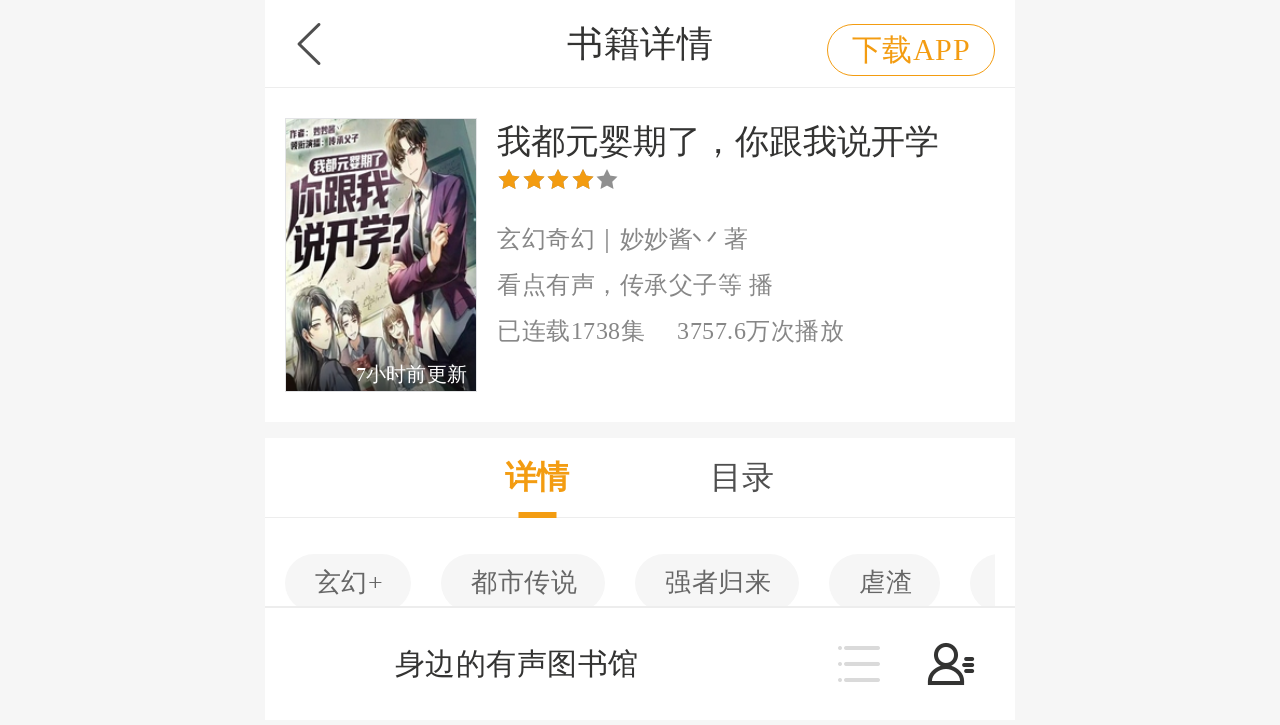

--- FILE ---
content_type: text/html; charset=utf-8
request_url: https://m.lrts.me/book/10777779
body_size: 63264
content:
<!doctype html>
<html data-n-head-ssr lang="zh-cmn-Hans" data-n-head="%7B%22lang%22:%7B%22ssr%22:%22zh-cmn-Hans%22%7D%7D">
  <head >
    <title>我都元婴期了，你跟我说开学 - 懒人听书官网</title><meta data-n-head="ssr" charset="utf-8"><meta data-n-head="ssr" name="referrer" content="default"><meta data-n-head="ssr" name="viewport" content="width=device-width, initial-scale=1, minimum-scale=1, maximum-scale=1, user-scalable=no, viewport-fit=cover"><meta data-n-head="ssr" name="apple-mobile-web-app-capable" content="yes"><meta data-n-head="ssr" name="mobile-web-app-capable" content="yes"><meta data-n-head="ssr" name="apple-mobile-web-app-status-bar-style" content="white"><meta data-n-head="ssr" data-hid="description" name="description" content="4.8亿用户选择的综合性有声阅读交流平台。热门IP入驻，知名主播云集，海量精品栏目共筑有声阅读生态圈，出版物、儿童读物、电台等多种节目类型满足用户全内容收听需求。"><meta data-n-head="ssr" name="keywords" content="懒人听书,懒人畅听,有声小说,听书,听小说,有声阅读,播客,主播,网络电台,有声书籍,有声小说下载,懒人听书电脑版,懒人听书官网"><meta data-n-head="ssr" data-hid="apple-itunes-app" name="apple-itunes-app" content="app-id=559977766,app-argument=lazyaudio://bookstore?publishType=0&amp;openFrom=kg&amp;publishValue=10777779"><link data-n-head="ssr" rel="icon" type="image/x-icon" href="//assets.lrts.me/fed-assets/images/favicon.ico"><link data-n-head="ssr" rel="apple-touch-icon" href="//m.lrts.me/images/download/our_logo.png"><script data-n-head="ssr" src="//vm.gtimg.cn/tencentvideo/script/3.1.9/universal-report.min.js" defer></script><script data-n-head="ssr" src="https://cdn-go.cn/aegis/aegis-sdk/latest/aegis.min.js" defer></script><link rel="preload" crossorigin="anonymous" href="//assets.lrts.me/fed-lrts-wap/2601072151/1c3aca5.js" as="script"><link rel="preload" crossorigin="anonymous" href="//assets.lrts.me/fed-lrts-wap/2601072151/9578c9f.js" as="script"><link rel="preload" crossorigin="anonymous" href="//assets.lrts.me/fed-lrts-wap/2601072151/c8205de.js" as="script"><link rel="preload" crossorigin="anonymous" href="//assets.lrts.me/fed-lrts-wap/2601072151/7312b24.js" as="script"><style data-vue-ssr-id="236b5b98:0 0af099e5:0 3d4c18d8:0 344d30ba:0 0863b4f8:0 383b07ba:0 7e7ba13c:0 11593ffa:0 c58f8b48:0 ac5886c8:0 101817d8:0 c8b73c84:0 74b3adc9:0 7335dd66:0 6fc708f6:0 10f56c9f:0 6df9c7f7:0 541f1608:0 468960a6:0 273cc74a:0 f2818696:0 7cb5b084:0 0e5c6600:0 9029cf94:0">body,html{background-color:#f6f6f6;color:#333332;letter-spacing:.5px;font-family:PingFangSC-Regular,"Source Sans Pro",Arial,sans-serif;height:100vh;margin:0}body{font-size:.16rem;overflow-x:hidden}body::-webkit-scrollbar{display:none}footer{padding:.26667rem;text-align:center;border-top:.01333rem solid #ddd}a,a:focus,a:hover,a:visited{color:#f39c11}h1,h2,h3,h4,h5,h6,p{margin:0;font-weight:400}button{border:none;outline:none;padding:0}.page-enter-active,.page-leave-active{-webkit-transition:opacity .5s;transition:opacity .5s}.page-enter,.page-leave-active{opacity:0}.page-wrap{min-height:100vh}.page-bottom{border-bottom:.76rem solid transparent}.one-line{overflow:hidden;white-space:nowrap;text-overflow:ellipsis}.two_line{text-overflow:ellipsis}.lr-line-clamp-2,.two_line{overflow:hidden;display:-webkit-box;-webkit-line-clamp:2;-webkit-box-orient:vertical}.lr-outline:after{content:"";display:block;position:absolute;top:0;left:0;right:0;bottom:0;border-radius:inherit;border:.5px solid #e3e4e6;box-sizing:border-box}.prevent-action{touch-action:none}.one_line{overflow:hidden;white-space:nowrap;text-overflow:ellipsis}.medium-font{font-family:PingFangSC-Medium}.font-bold{font-family:PingFangSC-Semibold}.flex-between-center{display:-webkit-box;display:-webkit-flex;display:flex;-webkit-box-pack:justify;-webkit-justify-content:space-between;justify-content:space-between;-webkit-box-align:center;-webkit-align-items:center;align-items:center}.flex-column-center{-webkit-box-orient:vertical;-webkit-box-direction:normal;-webkit-flex-direction:column;flex-direction:column}.flex-center,.flex-column-center{-webkit-box-pack:center;-webkit-justify-content:center;justify-content:center;-webkit-box-align:center;-webkit-align-items:center;align-items:center}.flex-center,.flex-column-center,.flex-start,.flex-start-wrap{display:-webkit-box;display:-webkit-flex;display:flex}.flex-start-wrap{-webkit-flex-wrap:wrap;flex-wrap:wrap}
html{-webkit-tap-highlight-color:transparent}body{margin:0;font-family:PingFangSC-Regular}a{text-decoration:none}a:focus,button:focus,input:focus,textarea:focus{outline:0}ol,ul{margin:0;padding:0;list-style:none}button,input,textarea{font:inherit}input,textarea{caret-color:#f39c11}input::-webkit-input-placeholder,textarea::-webkit-input-placeholder{color:#b0b0b0}input::-moz-placeholder,textarea::-moz-placeholder{color:#b0b0b0}input:-ms-input-placeholder,textarea:-ms-input-placeholder{color:#b0b0b0}input::placeholder,textarea::placeholder{color:#b0b0b0}.van-clearfix,.van-ellipsis{overflow:hidden;white-space:nowrap;text-overflow:ellipsis}[class*=van-hairline]{position:relative}[class*=van-hairline]:after{content:"";position:absolute;top:0;left:0;-webkit-transform-origin:0 0;transform-origin:0 0;pointer-events:none;box-sizing:border-box;border:0 solid #ededed}@media screen and (-webkit-min-device-pixel-ratio:1){[class*=van-hairline]:after{width:100%;height:100%;-webkit-transform:scale(1);transform:scale(1)}}@media screen and (-webkit-min-device-pixel-ratio:1.5){[class*=van-hairline]:after{width:150%;height:150%;-webkit-transform:scale(.666666);transform:scale(.666666)}}@media screen and (-webkit-min-device-pixel-ratio:2){[class*=van-hairline]:after{width:200%;height:200%;-webkit-transform:scale(.5);transform:scale(.5)}}@media screen and (-webkit-min-device-pixel-ratio:3){[class*=van-hairline]:after{width:300%;height:300%;-webkit-transform:scale(.333333);transform:scale(.333333)}}.van-hairline--top:after{border-top-width:1PX}.van-hairline--left:after{border-left-width:1PX}.van-hairline--right:after{border-right-width:1PX}.van-hairline--bottom:after{border-bottom-width:1PX}.van-hairline--top-bottom:after{border-width:1PX 0}.van-hairline--surround:after{border-width:1PX}.van-hairline--none:after{border-width:0!important}@-webkit-keyframes van-slide-bottom-enter{0%{-webkit-transform:translate3d(0,100%,0);transform:translate3d(0,100%,0)}}@keyframes van-slide-bottom-enter{0%{-webkit-transform:translate3d(0,100%,0);transform:translate3d(0,100%,0)}}@-webkit-keyframes van-slide-bottom-leave{to{-webkit-transform:translate3d(0,100%,0);transform:translate3d(0,100%,0)}}@keyframes van-slide-bottom-leave{to{-webkit-transform:translate3d(0,100%,0);transform:translate3d(0,100%,0)}}@-webkit-keyframes van-slide-top-enter{0%{-webkit-transform:translate3d(0,-100%,0);transform:translate3d(0,-100%,0)}to{-webkit-transform:translateZ(0);transform:translateZ(0)}}@keyframes van-slide-top-enter{0%{-webkit-transform:translate3d(0,-100%,0);transform:translate3d(0,-100%,0)}to{-webkit-transform:translateZ(0);transform:translateZ(0)}}@-webkit-keyframes van-slide-top-leave{0%{-webkit-transform:translateZ(0);transform:translateZ(0)}to{-webkit-transform:translate3d(0,-100%,0);transform:translate3d(0,-100%,0)}}@keyframes van-slide-top-leave{0%{-webkit-transform:translateZ(0);transform:translateZ(0)}to{-webkit-transform:translate3d(0,-100%,0);transform:translate3d(0,-100%,0)}}@-webkit-keyframes van-fade-in{0%{opacity:0}to{opacity:1}}@keyframes van-fade-in{0%{opacity:0}to{opacity:1}}@-webkit-keyframes van-fade-out{0%{opacity:1}to{opacity:0}}@keyframes van-fade-out{0%{opacity:1}to{opacity:0}}@-webkit-keyframes van-rotate{0%{-webkit-transform:rotate(0);transform:rotate(0)}to{-webkit-transform:rotate(1turn);transform:rotate(1turn)}}@keyframes van-rotate{0%{-webkit-transform:rotate(0);transform:rotate(0)}to{-webkit-transform:rotate(1turn);transform:rotate(1turn)}}.van-fade-enter-active{-webkit-animation:van-fade-in .3s;animation:van-fade-in .3s}.van-fade-leave-active{-webkit-animation:van-fade-out .3s;animation:van-fade-out .3s}.van-slide-bottom-enter-active{-webkit-animation:van-slide-bottom-enter .3s ease both;animation:van-slide-bottom-enter .3s ease both}.van-slide-bottom-leave-active{-webkit-animation:van-slide-bottom-leave .3s ease both;animation:van-slide-bottom-leave .3s ease both}.van-slide-top-enter-active{-webkit-animation:van-slide-top-enter .3s ease both;animation:van-slide-top-enter .3s ease both}.van-slide-top-leave-active{-webkit-animation:van-slide-top-leave .3s ease both;animation:van-slide-top-leave .3s ease both}@font-face{font-style:normal;font-weight:400;font-family:vant-icon;src:url(//assets.lrts.me/fed-lrts-wap/2601072151/fonts/vant-icon-243435.aac260a.ttf) format("truetype")}@font-face{font-family:iconfont;src:url(//assets.lrts.me/fed-lrts-wap/2601072151/fonts/iconfont.79309e8.ttf) format("truetype")}.van-icon{position:relative;display:inline-block;font-family:iconfont,vant-icon;font-style:normal;font-size:inherit;text-rendering:auto}.van-icon__info{color:#fff;left:100%;top:-.5em;font-size:.5em;padding:0 .3em;text-align:center;min-width:1.2em;line-height:1.2;position:absolute;border-radius:.6em;box-sizing:border-box;background-color:#fd4e4e;-webkit-transform:translateX(-50%);transform:translateX(-50%);font-family:PingFang SC,Helvetica Neue,Arial,sans-serif}.van-icon-add-o:before{content:"\F000"}.van-icon-add:before{content:"\F001"}.van-icon-add2:before{content:"\F002"}.van-icon-after-sale:before{content:"\F003"}.van-icon-alipay:before{content:"\F004"}.van-icon-arrow-left:before{content:"\F005"}.van-icon-arrow:before{content:"\F006"}.van-icon-balance-details:before{content:"\F007"}.van-icon-balance-pay:before{content:"\F008"}.van-icon-birthday-privilege:before{content:"\F009"}.van-icon-browsing-history:before{content:"\F00A"}.van-icon-card:before{content:"\F00B"}.van-icon-cart:before{content:"\F00C"}.van-icon-cash-back-record:before{content:"\F00D"}.van-icon-cash-on-deliver:before{content:"\F00E"}.van-icon-certificate:before{content:"\F00F"}.van-icon-chat:before{content:"\F010"}.van-icon-check:before{content:"\e781"}.van-icon-checked:before{content:"\e782"}.van-icon-clear:before{content:"\F013"}.van-icon-clock:before{content:"\F014"}.van-icon-close:before{content:"\F015"}.van-icon-completed:before{content:"\F016"}.van-icon-contact:before{content:"\F017"}.van-icon-coupon:before{content:"\F018"}.van-icon-credit-pay:before{content:"\F019"}.van-icon-debit-pay:before{content:"\F01A"}.van-icon-delete:before{content:"\F01B"}.van-icon-description:before{content:"\F01C"}.van-icon-discount:before{content:"\F01D"}.van-icon-ecard-pay:before{content:"\F01E"}.van-icon-edit-data:before{content:"\F01F"}.van-icon-edit:before{content:"\F020"}.van-icon-exchange-record:before{content:"\F021"}.van-icon-exchange:before{content:"\F022"}.van-icon-fail:before{content:"\F023"}.van-icon-free-postage:before{content:"\F024"}.van-icon-gift-card-pay:before{content:"\F025"}.van-icon-gift-card:before{content:"\F026"}.van-icon-gift:before{content:"\F027"}.van-icon-gold-coin:before{content:"\F028"}.van-icon-goods-collect:before{content:"\F029"}.van-icon-home:before{content:"\F02A"}.van-icon-hot-sale:before{content:"\F02B"}.van-icon-hot:before{content:"\F02C"}.van-icon-info-o:before{content:"\F02D"}.van-icon-like-o:before{content:"\F02E"}.van-icon-like:before{content:"\F02F"}.van-icon-location:before{content:"\F030"}.van-icon-logistics:before{content:"\F031"}.van-icon-member-day-privilege:before{content:"\F032"}.van-icon-more-o:before{content:"\F033"}.van-icon-more:before{content:"\F034"}.van-icon-new-arrival:before{content:"\F035"}.van-icon-new:before{content:"\F036"}.van-icon-other-pay:before{content:"\F037"}.van-icon-passed:before{content:"\F038"}.van-icon-password-not-view:before{content:"\F039"}.van-icon-password-view:before{content:"\F03A"}.van-icon-pause:before{content:"\F03B"}.van-icon-peer-pay:before{content:"\F03C"}.van-icon-pending-deliver:before{content:"\F03D"}.van-icon-pending-evaluate:before{content:"\F03E"}.van-icon-pending-orders:before{content:"\F03F"}.van-icon-pending-payment:before{content:"\F040"}.van-icon-phone:before{content:"\F041"}.van-icon-photo:before{content:"\F042"}.van-icon-photograph:before{content:"\F043"}.van-icon-play:before{content:"\F044"}.van-icon-point-gift:before{content:"\F045"}.van-icon-points-mall:before{content:"\F046"}.van-icon-points:before{content:"\F047"}.van-icon-qr-invalid:before{content:"\F048"}.van-icon-qr:before{content:"\F049"}.van-icon-question:before{content:"\F04A"}.van-icon-receive-gift:before{content:"\F04B"}.van-icon-records:before{content:"\F04C"}.van-icon-search:before{content:"\F04D"}.van-icon-send-gift:before{content:"\F04E"}.van-icon-setting:before{content:"\F04F"}.van-icon-share:before{content:"\F050"}.van-icon-shop-collect:before{content:"\F051"}.van-icon-shop:before{content:"\F052"}.van-icon-shopping-cart:before{content:"\F053"}.van-icon-sign:before{content:"\F054"}.van-icon-stop:before{content:"\F055"}.van-icon-success:before{content:"\e74b"}.van-icon-tosend:before{content:"\F057"}.van-icon-underway:before{content:"\F058"}.van-icon-upgrade:before{content:"\F059"}.van-icon-value-card:before{content:"\F05A"}.van-icon-wap-home:before{content:"\F05B"}.van-icon-wap-nav:before{content:"\F05C"}.van-icon-warn:before{content:"\F05D"}.van-icon-wechat:before{content:"\F05E"}.van-loading{width:.46667rem;height:.46667rem;z-index:0;font-size:0;line-height:0;position:relative;vertical-align:middle}.van-loading--circle{width:.21333rem;height:.21333rem}.van-loading__spinner{z-index:-1;width:100%;height:100%;position:relative;display:inline-block;box-sizing:border-box;-webkit-animation:van-rotate .8s linear infinite;animation:van-rotate .8s linear infinite}.van-loading__spinner--circle{border-radius:100%;border:.04rem solid #c9c9c9;border-top-color:#666}.van-loading__spinner--gradient-circle{background-size:contain;background-image:url(https://img.yzcdn.cn/vant/gradient-circle-black.png)}.van-loading__spinner--spinner{-webkit-animation-timing-function:steps(12);animation-timing-function:steps(12)}.van-loading__spinner--spinner i{top:0;left:0;width:100%;height:100%;position:absolute}.van-loading__spinner--spinner i:before{width:.04rem;height:.12rem;content:" ";display:block;margin:0 auto;border-radius:.02rem;background-color:currentColor}.van-loading__spinner--circular{-webkit-animation-duration:2s;animation-duration:2s}.van-loading__circular{width:100%;height:100%}.van-loading__circular circle{stroke:currentColor;stroke-width:3;stroke-linecap:round;-webkit-animation:van-circular 1.5s ease-in-out infinite;animation:van-circular 1.5s ease-in-out infinite}.van-loading--black .van-loading__spinner--circle{border-color:#666 #c9c9c9 #c9c9c9}.van-loading--black .van-loading__spinner--gradient-circle{background-image:url(https://img.yzcdn.cn/vant/gradient-circle-black.png)}.van-loading--black .van-loading__spinner--spinner{color:#c9c9c9}.van-loading--black circle{stroke:#c9c9c9}.van-loading--white .van-loading__spinner--circle{border-color:hsla(0,0%,100%,.7) rgba(0,0,0,.1) rgba(0,0,0,.1)}.van-loading--white .van-loading__spinner--gradient-circle{background-image:url(https://img.yzcdn.cn/vant/gradient-circle-white.png)}@-webkit-keyframes van-circular{0%{stroke-dasharray:1,200;stroke-dashoffset:0}50%{stroke-dasharray:90,150;stroke-dashoffset:-40}to{stroke-dasharray:90,150;stroke-dashoffset:-120}}@keyframes van-circular{0%{stroke-dasharray:1,200;stroke-dashoffset:0}50%{stroke-dasharray:90,150;stroke-dashoffset:-40}to{stroke-dasharray:90,150;stroke-dashoffset:-120}}.van-loading__spinner--spinner i:first-of-type{opacity:1;-webkit-transform:rotate(30deg);transform:rotate(30deg)}.van-loading__spinner--spinner i:nth-of-type(2){opacity:.9375;-webkit-transform:rotate(60deg);transform:rotate(60deg)}.van-loading__spinner--spinner i:nth-of-type(3){opacity:.875;-webkit-transform:rotate(90deg);transform:rotate(90deg)}.van-loading__spinner--spinner i:nth-of-type(4){opacity:.8125;-webkit-transform:rotate(120deg);transform:rotate(120deg)}.van-loading__spinner--spinner i:nth-of-type(5){opacity:.75;-webkit-transform:rotate(150deg);transform:rotate(150deg)}.van-loading__spinner--spinner i:nth-of-type(6){opacity:.6875;-webkit-transform:rotate(180deg);transform:rotate(180deg)}.van-loading__spinner--spinner i:nth-of-type(7){opacity:.625;-webkit-transform:rotate(210deg);transform:rotate(210deg)}.van-loading__spinner--spinner i:nth-of-type(8){opacity:.5625;-webkit-transform:rotate(240deg);transform:rotate(240deg)}.van-loading__spinner--spinner i:nth-of-type(9){opacity:.5;-webkit-transform:rotate(270deg);transform:rotate(270deg)}.van-loading__spinner--spinner i:nth-of-type(10){opacity:.4375;-webkit-transform:rotate(300deg);transform:rotate(300deg)}.van-loading__spinner--spinner i:nth-of-type(11){opacity:.375;-webkit-transform:rotate(330deg);transform:rotate(330deg)}.van-loading__spinner--spinner i:nth-of-type(12){opacity:.3125;-webkit-transform:rotate(1turn);transform:rotate(1turn)}.van-button{position:relative;padding:0;display:inline-block;height:.6rem;line-height:.57333rem;border-radius:.04rem;box-sizing:border-box;font-size:.21333rem;text-align:center;-webkit-appearance:none}.van-button:before{content:" ";position:absolute;top:50%;left:50%;opacity:0;width:100%;height:100%;border:inherit;border-color:#000;background-color:#000;border-radius:inherit;-webkit-transform:translate(-50%,-50%);transform:translate(-50%,-50%)}.van-button--unclickable:before{display:none}.van-button--default{color:#333332;background-color:#fff;border:.01333rem solid #eee}.van-button--primary{color:#fff;background-color:#f39c11;border:.01333rem solid #f39c11}.van-button--danger{color:#fff;background-color:#fd4e4e;border:.01333rem solid #fd4e4e}.van-button--large{width:100%;height:.56rem;font-size:.21333rem;line-height:.53333rem;border-radius:.05333rem}.van-button--normal{width:3.98667rem;font-size:.24rem;height:.58667rem;line-height:.56rem;border-radius:1.33333rem}.van-button--small{height:.37333rem;padding:0 .28rem;min-width:.8rem;font-size:.21333rem;line-height:.37333rem;border-radius:1.33333rem}.van-button--loading .van-loading{display:inline-block}.van-button--loading .van-button__text{display:none}.van-button--mini{display:inline-block;width:.66667rem;height:.29333rem;line-height:.26667rem;font-size:.13333rem}.van-button--mini+.van-button--mini{margin-left:.06667rem}.van-button--block{width:100%;display:block}.van-button--bottom-action{width:100%;height:.66667rem;line-height:.66667rem;border:0;border-radius:0;font-size:.21333rem;color:#fff;background-color:#f85}.van-button--bottom-action.van-button--primary{background-color:#fd4e4e}.van-button--disabled{color:#fff;background-color:#f39c11;border:.01333rem solid #f39c11;opacity:.5}.van-cell{width:100%;display:-webkit-box;display:-webkit-flex;display:flex;padding:.13333rem .2rem;box-sizing:border-box;line-height:.29333rem;position:relative;background-color:#fff;color:#333332;font-size:.21333rem;overflow:hidden}.van-cell:not(:last-child):after{left:.2rem;right:0}.van-cell-group{background-color:#fff}.van-cell__label{font-size:.16rem;line-height:1.2;color:#666}.van-cell__title,.van-cell__value{-webkit-box-flex:1;-webkit-flex:1;flex:1}.van-cell__title{font-size:.21333rem}.van-cell__value{color:#999;font-size:.17333rem;overflow:hidden;text-align:right;vertical-align:middle}.van-cell__value--alone{text-align:left}.van-cell__left-icon{font-size:.32rem;line-height:.32rem;margin-right:.13333rem}.van-cell__right-icon{color:#999;font-size:.16rem;line-height:.32rem;margin-left:.13333rem}.van-cell--required{overflow:visible}.van-cell--required:before{content:"*";position:absolute;left:.09333rem;font-size:.18667rem;color:#fd4e4e}.van-cell--center{-webkit-box-align:center;-webkit-align-items:center;align-items:center;padding:.21333rem .2rem}.van-col{float:left;box-sizing:border-box}.van-col-1{width:4.16667%}.van-col-offset-1{margin-left:4.16667%}.van-col-2{width:8.33333%}.van-col-offset-2{margin-left:8.33333%}.van-col-3{width:12.5%}.van-col-offset-3{margin-left:12.5%}.van-col-4{width:16.66667%}.van-col-offset-4{margin-left:16.66667%}.van-col-5{width:20.83333%}.van-col-offset-5{margin-left:20.83333%}.van-col-6{width:25%}.van-col-offset-6{margin-left:25%}.van-col-7{width:29.16667%}.van-col-offset-7{margin-left:29.16667%}.van-col-8{width:33.33333%}.van-col-offset-8{margin-left:33.33333%}.van-col-9{width:37.5%}.van-col-offset-9{margin-left:37.5%}.van-col-10{width:41.66667%}.van-col-offset-10{margin-left:41.66667%}.van-col-11{width:45.83333%}.van-col-offset-11{margin-left:45.83333%}.van-col-12{width:50%}.van-col-offset-12{margin-left:50%}.van-col-13{width:54.16667%}.van-col-offset-13{margin-left:54.16667%}.van-col-14{width:58.33333%}.van-col-offset-14{margin-left:58.33333%}.van-col-15{width:62.5%}.van-col-offset-15{margin-left:62.5%}.van-col-16{width:66.66667%}.van-col-offset-16{margin-left:66.66667%}.van-col-17{width:70.83333%}.van-col-offset-17{margin-left:70.83333%}.van-col-18{width:75%}.van-col-offset-18{margin-left:75%}.van-col-19{width:79.16667%}.van-col-offset-19{margin-left:79.16667%}.van-col-20{width:83.33333%}.van-col-offset-20{margin-left:83.33333%}.van-col-21{width:87.5%}.van-col-offset-21{margin-left:87.5%}.van-col-22{width:91.66667%}.van-col-offset-22{margin-left:91.66667%}.van-col-23{width:95.83333%}.van-col-offset-23{margin-left:95.83333%}.van-col-24{width:100%}.van-col-offset-24{margin-left:100%}.van-row:after{content:"";display:table;clear:both}.van-badge{display:block;overflow:hidden;font-size:.2rem;line-height:1.4;-webkit-user-select:none;-moz-user-select:none;-ms-user-select:none;user-select:none;color:#333332;word-break:break-all;box-sizing:border-box;text-align:center;padding:.17333rem 0 .18667rem;background-color:#f6f6f6;border-left:.04rem solid transparent}.van-badge:not(:last-child):after{border-bottom-width:.01333rem}.van-badge-group{width:1.06667rem}.van-badge--select{color:#f39c11;border-color:#f39c11}.van-badge--select,.van-badge--select:active{background-color:#fff}.van-circle{position:relative;text-align:center;display:inline-block}.van-circle svg{top:0;left:0;width:100%;height:100%;position:absolute}.van-circle__layer{fill:none;stroke-linecap:round;stroke-dasharray:3140;stroke-dashoffset:3140;-webkit-transform:rotate(90deg);transform:rotate(90deg);-webkit-transform-origin:7.06667rem 7.06667rem;transform-origin:7.06667rem 7.06667rem}.van-circle__text{top:50%;left:0;width:100%;color:#333332;position:absolute;-webkit-transform:translateY(-50%);transform:translateY(-50%)}.van-collapse-item__title .van-cell__right-icon:before{-webkit-transition:.3s;transition:.3s;-webkit-transform:rotate(90deg);transform:rotate(90deg)}.van-collapse-item__title:after{visibility:hidden}.van-collapse-item__content{padding:.2rem;background-color:#fff}.van-collapse-item--expanded .van-collapse-item__title .van-cell__right-icon:before{-webkit-transform:rotate(-90deg);transform:rotate(-90deg)}.van-collapse-item--expanded .van-collapse-item__title:after{visibility:visible}.van-list__loading{text-align:center}.van-list__loading-text,.van-list__loading .van-loading{display:inline-block;vertical-align:middle}.van-list__loading .van-loading{width:.24rem;height:.24rem;margin-right:.06667rem}.van-list__loading .van-loading--black circle{stroke:#f39c11}.van-list__loading-text{font-size:.17333rem;color:#999;line-height:.66667rem}.van-nav-bar{height:.58667rem;position:relative;-webkit-user-select:none;-moz-user-select:none;-ms-user-select:none;user-select:none;text-align:center;line-height:.58667rem;background-color:#fff}.van-nav-bar .van-icon{color:#4f4f4f;vertical-align:middle}.van-nav-bar__arrow{-webkit-transform:rotate(180deg);transform:rotate(180deg)}.van-nav-bar__arrow+.van-nav-bar__text{margin-left:-.26667rem;padding-left:.33333rem}.van-nav-bar--fixed{top:0;left:0;width:100%;position:fixed}.van-nav-bar__title{margin:0 auto;max-width:60%;font-size:.24rem}.van-nav-bar__left,.van-nav-bar__right{bottom:0;font-size:.32rem;position:absolute}.van-nav-bar__left{left:.13333rem}.van-nav-bar__right{right:.13333rem}.van-nav-bar__text{margin:0 -.2rem;padding:0 .2rem;display:inline-block;vertical-align:middle}.van-notice-bar{display:-webkit-box;display:-webkit-flex;display:flex;color:#f39c11;padding:.12rem .2rem;font-size:.16rem;line-height:1.5;position:relative;background-color:#fff7cc}.van-notice-bar--withicon{position:relative;padding-right:.4rem}.van-notice-bar__left-icon{height:.24rem;min-width:.26667rem;padding-top:.01333rem;box-sizing:border-box}.van-notice-bar__left-icon img{width:.21333rem;height:.21333rem}.van-notice-bar__right-icon{top:.13333rem;right:.13333rem;position:absolute;font-size:.2rem;line-height:1}.van-notice-bar__wrap{-webkit-box-flex:1;-webkit-flex:1;flex:1;height:.24rem;overflow:hidden;position:relative}.van-notice-bar__content{position:absolute;white-space:nowrap}.van-notice-bar__play{-webkit-animation:van-notice-bar-play linear both;animation:van-notice-bar-play linear both}.van-notice-bar__play--infinite{-webkit-animation:van-notice-bar-play-infinite linear infinite both;animation:van-notice-bar-play-infinite linear infinite both}@-webkit-keyframes van-notice-bar-play{to{-webkit-transform:translate3d(-100%,0,0);transform:translate3d(-100%,0,0)}}@keyframes van-notice-bar-play{to{-webkit-transform:translate3d(-100%,0,0);transform:translate3d(-100%,0,0)}}@-webkit-keyframes van-notice-bar-play-infinite{to{-webkit-transform:translate3d(-100%,0,0);transform:translate3d(-100%,0,0)}}@keyframes van-notice-bar-play-infinite{to{-webkit-transform:translate3d(-100%,0,0);transform:translate3d(-100%,0,0)}}.van-modal{position:fixed;width:100%;height:100%;top:0;left:0;background-color:rgba(0,0,0,.42)}.van-overflow-hidden{overflow:hidden!important}.van-popup{position:fixed;background-color:#fff;top:50%;left:50%;-webkit-transform:translate3d(-50%,-50%,0);transform:translate3d(-50%,-50%,0);-webkit-transition:.2s ease-out;transition:.2s ease-out}.van-popup--top{width:100%;top:0;right:auto;bottom:auto;left:50%;-webkit-transform:translate3d(-50%,0,0);transform:translate3d(-50%,0,0)}.van-popup--right{top:50%;right:0;bottom:auto;left:auto;-webkit-transform:translate3d(0,-50%,0);transform:translate3d(0,-50%,0)}.van-popup--bottom{width:100%;top:auto;bottom:0;right:auto;left:50%;-webkit-transform:translate3d(-50%,0,0);transform:translate3d(-50%,0,0)}.van-popup--left{top:50%;right:auto;bottom:auto;left:0;-webkit-transform:translate3d(0,-50%,0);transform:translate3d(0,-50%,0)}.popup-slide-top-enter,.popup-slide-top-leave-active{-webkit-transform:translate3d(-50%,-100%,0);transform:translate3d(-50%,-100%,0)}.popup-slide-right-enter,.popup-slide-right-leave-active{-webkit-transform:translate3d(100%,-50%,0);transform:translate3d(100%,-50%,0)}.popup-slide-bottom-enter,.popup-slide-bottom-leave-active{-webkit-transform:translate3d(-50%,100%,0);transform:translate3d(-50%,100%,0)}.popup-slide-left-enter,.popup-slide-left-leave-active{-webkit-transform:translate3d(-100%,-50%,0);transform:translate3d(-100%,-50%,0)}.van-search{display:-webkit-box;display:-webkit-flex;display:flex;-webkit-box-align:center;-webkit-align-items:center;align-items:center;box-sizing:border-box;padding:.08rem .2rem;position:relative}.van-search--show-action{padding-right:0}.van-search .van-cell{-webkit-box-flex:1;-webkit-flex:1;flex:1;border-radius:.05333rem;padding:.04rem .13333rem .04rem .46667rem}.van-search input::-webkit-search-cancel-button,.van-search input::-webkit-search-decoration,.van-search input::-webkit-search-results-button,.van-search input::-webkit-search-results-decoration{display:none}.van-search__action{line-height:.45333rem;font-size:.18667rem;letter-spacing:.01333rem}.van-search__cancel{padding:0 .13333rem;color:#06bf04}.van-search .van-icon-search{top:50%;left:.33333rem;z-index:1;color:#999;position:absolute;font-size:.21333rem;-webkit-transform:translateY(-50%);transform:translateY(-50%)}.van-search .van-icon-clear{color:#bbb}.van-pagination{display:-webkit-box;display:-webkit-flex;display:flex;text-align:center;line-height:.53333rem;font-size:.18667rem}.van-pagination__item{-webkit-box-flex:1;-webkit-flex:1;flex:1;height:.53333rem;min-width:.48rem;color:#38f;background-color:#fff;box-sizing:border-box;-webkit-user-select:none;-moz-user-select:none;-ms-user-select:none;user-select:none}.van-pagination__item:active{background-color:#38f;color:#fff;opacity:.8}.van-pagination__item:after{border-width:.01333rem 0 .01333rem .01333rem}.van-pagination__item:last-child:after{border-right-width:.01333rem}.van-pagination__item--disabled,.van-pagination__item--disabled:active{background-color:#f6f6f6;color:#666;opacity:.6}.van-pagination__item--active{color:#fff;background-color:#38f}.van-pagination__next,.van-pagination__prev{padding:0 .06667rem}.van-pagination__page{-webkit-box-flex:0;-webkit-flex-grow:0;flex-grow:0}.van-pagination__page-desc{-webkit-box-flex:1;-webkit-flex:1;flex:1;height:.53333rem;color:#666}.van-pagination--simple .van-pagination__next:after,.van-pagination--simple .van-pagination__prev:after{border-width:.01333rem}.van-panel{background:#fff}.van-panel__header .van-cell__value{color:#fd4e4e}.van-panel__footer{padding:.13333rem .2rem}.van-rate{-webkit-user-select:none;-moz-user-select:none;-ms-user-select:none;user-select:none}.van-rate__item{padding:0 .02667rem;display:inline-block;box-sizing:content-box}.van-steps{overflow:hidden;background-color:#fff}.van-steps--horizontal{padding:0 .13333rem}.van-steps--horizontal .van-steps__items{display:-webkit-box;display:-webkit-flex;display:flex;margin:0 0 .13333rem;overflow:hidden;position:relative;padding-bottom:.29333rem}.van-steps--horizontal .van-steps__items.van-steps__items--alone{padding-top:.13333rem}.van-steps--vertical{padding:0 0 0 .46667rem}.van-steps__icon{float:left;margin-right:.13333rem}.van-steps .van-icon{font-size:.53333rem}.van-steps__message{height:.53333rem;margin:.2rem 0}.van-steps__title{font-size:.18667rem;color:#333332;padding-top:.05333rem}.van-steps__desc{font-size:.16rem;line-height:1.5;color:#999}.van-step{-webkit-box-flex:1;-webkit-flex:1;flex:1;font-size:.18667rem;position:relative;color:#999}.van-step--horizontal{float:left}.van-step--horizontal:first-child .van-step__title{-webkit-transform:none;transform:none;margin-left:0}.van-step--horizontal:last-child{position:absolute;right:.13333rem;width:auto}.van-step--horizontal:last-child .van-step__title{-webkit-transform:none;transform:none;margin-left:0}.van-step--horizontal:last-child .van-step__circle-container{left:auto;right:-.12rem}.van-step--horizontal:last-child .van-step__line{width:0}.van-step--horizontal .van-step__circle-container{position:absolute;top:.37333rem;left:-.10667rem;padding:0 .10667rem;background-color:#fff;z-index:1}.van-step--horizontal .van-step__title{font-size:.16rem;-webkit-transform:translate3d(-50%,0,0);transform:translate3d(-50%,0,0);display:inline-block;margin-left:.04rem}.van-step--horizontal .van-step__line{position:absolute;left:0;top:.4rem;width:100%;height:.01333rem;background-color:#e5e5e5}.van-step--horizontal.van-step--finish{color:#333332}.van-step--horizontal.van-step--finish .van-step__circle,.van-step--horizontal.van-step--finish .van-step__line{background-color:#06bf04}.van-step--horizontal.van-step--process{color:#333332}.van-step--horizontal.van-step--process .van-step__circle-container{top:.32rem}.van-step--horizontal.van-step--process .van-icon{font-size:.16rem;color:#06bf04;display:block}.van-step .van-step__circle{display:block;width:.06667rem;height:.06667rem;background-color:#888;border-radius:50%}.van-step--vertical{float:none;display:block;font-size:.18667rem;line-height:.24rem;padding:.13333rem .13333rem .13333rem 0}.van-step--vertical:not(:last-child):after{border-bottom-width:.01333rem}.van-step--vertical:first-child:before{content:"";position:absolute;width:.01333rem;height:.26667rem;background-color:#fff;top:0;left:-.2rem;z-index:1}.van-step--vertical .van-step__circle-container>i{position:absolute;z-index:2}.van-step--vertical .van-icon-checked{top:.16rem;left:-.26667rem;line-height:1;font-size:.16rem}.van-step--vertical .van-step__circle{top:.21333rem;left:-.22667rem}.van-step--vertical .van-step__line{position:absolute;top:0;left:-.2rem;width:.01333rem;height:100%;background-color:#e5e5e5}.van-tag{display:inline-block;padding:.02667rem .06667rem;line-height:normal;border-radius:.04rem;font-size:.13333rem;background:#c9c9c9;color:#fff}.van-tag:after{border-color:currentColor;border-radius:.05333rem}.van-tag--mark{padding-right:.09333rem;border-radius:0 .10667rem .10667rem 0}.van-tag--mark:after{border-radius:0 .21333rem .21333rem 0}.van-tag--success{background:#06bf04}.van-tag--success.van-tag--plain{color:#06bf04}.van-tag--danger{background:#fd4e4e}.van-tag--danger.van-tag--plain{color:#fd4e4e}.van-tag--primary{background:#38f}.van-tag--primary.van-tag--plain{color:#38f}.van-tag--plain{background:#fff;color:#c9c9c9}.van-tabs{position:relative}.van-tabs__wrap{top:0;left:0;right:0;z-index:99;overflow:hidden;position:absolute}.van-tabs__wrap--page-top{position:fixed}.van-tabs__wrap--content-bottom{top:auto;bottom:0}.van-tabs__wrap--scrollable .van-tabs__nav{overflow:hidden;overflow-x:auto;-webkit-overflow-scrolling:touch}.van-tabs__wrap--scrollable .van-tabs__nav::-webkit-scrollbar{display:none}.van-tabs__nav{-webkit-user-select:none;-moz-user-select:none;-ms-user-select:none;user-select:none;position:relative;white-space:nowrap;background-color:#fff}.van-tabs__nav--line{height:100%;padding-bottom:.2rem;box-sizing:content-box}.van-tabs__nav--card{margin:0 .2rem;border-radius:.02667rem;box-sizing:border-box;height:.4rem;border:.01333rem solid #666}.van-tabs__nav--card .van-tab{color:#666;border-right:.01333rem solid #666;line-height:.37333rem}.van-tabs__nav--card .van-tab:last-child{border-right:none}.van-tabs__nav--card .van-tab.van-tab--active{color:#fff;background-color:#666}.van-tabs__btn{top:0;right:0;width:0;text-align:center;height:.53333rem;line-height:.53333rem;z-index:99;background-color:#fff;position:absolute}.van-tabs__line{z-index:1;left:0;bottom:.2rem;height:.04rem;width:.25333rem;position:absolute;background-color:#f39c11}.van-tabs--line{padding-top:.53333rem}.van-tabs--line .van-tabs__wrap{height:.53333rem}.van-tabs--card{padding-top:.4rem}.van-tabs--card .van-tabs__wrap{height:.4rem}.van-tab{display:inline-block;cursor:pointer;font-size:.21333rem;padding:0 .13333rem;position:relative;color:#4f4f4f;line-height:.53333rem;text-align:center;box-sizing:border-box;background-color:#fff;min-width:0}.van-tab:nth-child(2){margin-left:.08rem}.van-tab span{display:block}.van-tab--active{color:#f39c11;font-weight:700}.van-tab--disabled{color:#c9c9c9}.van-tab--disabled:active,.van-tabbar{background-color:#fff}.van-tabbar{width:100%;height:.66667rem;display:-webkit-box;display:-webkit-flex;display:flex}.van-tabbar--fixed{left:0;bottom:0;position:fixed}.van-tabbar-item{-webkit-box-flex:1;-webkit-flex:1;flex:1;color:#666;display:-webkit-box;display:-webkit-flex;display:flex;line-height:1;font-size:.16rem;-webkit-box-align:center;-webkit-align-items:center;align-items:center;-webkit-box-orient:vertical;-webkit-box-direction:normal;-webkit-flex-direction:column;flex-direction:column;-webkit-box-pack:center;-webkit-justify-content:center;justify-content:center}.van-tabbar-item__icon{font-size:.24rem;margin-bottom:.06667rem;position:relative}.van-tabbar-item__icon .van-icon{display:block}.van-tabbar-item__icon--dot:after{top:0;right:-.10667rem;width:.10667rem;height:.10667rem;content:" ";position:absolute;border-radius:100%;background-color:#fd4e4e}.van-tabbar-item__icon img{height:.24rem}.van-tabbar-item--active{color:#38f}.van-image-preview{top:0;left:0;width:100%;height:100%;position:fixed}.van-image-preview__image{top:0;left:0;right:0;bottom:0;margin:auto;max-width:100%;max-height:100%;position:absolute}.van-image-preview .van-swipe{height:100%}.van-stepper{font-size:0}.van-stepper__minus,.van-stepper__plus{width:.53333rem;height:.4rem;box-sizing:border-box;background-color:#fff;border:.01333rem solid #eee;position:relative;padding:.06667rem;vertical-align:middle}.van-stepper__minus:before,.van-stepper__plus:before{width:.12rem;height:.01333rem}.van-stepper__minus:after,.van-stepper__plus:after{width:.01333rem;height:.12rem}.van-stepper__minus:after,.van-stepper__minus:before,.van-stepper__plus:after,.van-stepper__plus:before{content:"";position:absolute;margin:auto;top:0;left:0;right:0;bottom:0;background-color:#6c6c6c}.van-stepper__minus--disabled,.van-stepper__plus--disabled{background-color:#f6f6f6}.van-stepper__minus--disabled:after,.van-stepper__minus--disabled:before,.van-stepper__plus--disabled:after,.van-stepper__plus--disabled:before{background-color:#c9c9c9}.van-stepper__minus--disabled:active,.van-stepper__plus--disabled:active{background-color:#f6f6f6}.van-stepper__minus{border-radius:.02667rem 0 0 .02667rem}.van-stepper__minus:after{display:none}.van-stepper__plus{border-radius:0 .02667rem .02667rem 0}.van-stepper__input{width:.44rem;height:.34667rem;padding:.01333rem;border:.01333rem solid #eee;border-width:.01333rem 0;border-radius:0;box-sizing:content-box;color:#666;font-size:.18667rem;vertical-align:middle;text-align:center;-webkit-appearance:none}.van-stepper__input[disabled]{color:#c9c9c9}.van-stepper input[type=number]::-webkit-inner-spin-button,.van-stepper input[type=number]::-webkit-outer-spin-button{-webkit-appearance:none;margin:0}.van-progress{height:.05333rem;position:relative;border-radius:.05333rem;background:#e5e5e5}.van-progress__portion{left:0;height:100%;position:absolute;border-radius:inherit}.van-progress__portion--with-pivot{border-top-right-radius:0;border-bottom-right-radius:0}.van-progress__pivot{top:50%;right:0;min-width:2em;padding:0 .06667rem;font-size:.13333rem;position:absolute;line-height:1.6;text-align:center;border-radius:1em;word-break:keep-all;box-sizing:border-box;background-color:#e5e5e5;-webkit-transform:translate(100%,-50%);transform:translate(100%,-50%)}.van-swipe{overflow:hidden;position:relative;-webkit-user-select:none;-moz-user-select:none;-ms-user-select:none;user-select:none}.van-swipe-item{float:left;height:100%}.van-swipe__track{height:100%}.van-swipe__indicators{display:-webkit-box;display:-webkit-flex;display:flex;position:absolute;left:.18667rem;bottom:.13333rem}.van-swipe__indicators--vertical{left:.13333rem;top:50%;bottom:auto;-webkit-box-orient:vertical;-webkit-box-direction:normal;-webkit-flex-direction:column;flex-direction:column;-webkit-transform:translateY(-50%);transform:translateY(-50%)}.van-swipe__indicators--vertical .van-swipe__indicator:not(:last-child){margin-bottom:.08rem}.van-swipe__indicator{border-radius:1.33333rem;background-color:#fff;opacity:.28;width:.06667rem;height:.04rem}.van-swipe__indicator:not(:last-child){margin-right:.05333rem}.van-swipe__indicator--active{opacity:1}.van-slider{position:relative;border-radius:13.32rem;background-color:#e5e5e5}.van-slider__bar{position:relative;border-radius:inherit;background-color:#38f}.van-slider__button{position:absolute;top:50%;right:0;width:.26667rem;height:.26667rem;border-radius:50%;background-color:#fff;-webkit-transform:translate3d(50%,-50%,0);transform:translate3d(50%,-50%,0);box-shadow:0 .01333rem .02667rem rgba(0,0,0,.5)}.van-slider__button:after{content:"";position:absolute;width:200%;height:200%;top:-50%;left:-50%}.van-slider--disabled{opacity:.3}.van-checkbox{overflow:hidden;-webkit-user-select:none;-moz-user-select:none;-ms-user-select:none;user-select:none}.van-checkbox__icon,.van-checkbox__label{display:inline-block;vertical-align:middle;line-height:.26667rem}.van-checkbox__icon{font-size:.26667rem;color:#999;text-align:center;width:.26667rem;height:.26667rem;box-sizing:border-box}.van-checkbox__label{margin-left:.13333rem}.van-checkbox--round{border-radius:100%}.van-checkbox--checked{color:#f39c11;border-color:transparent;background-color:transparent}.van-checkbox--disabled{color:#f6f6f6;border-color:#e5e5e5;background-color:currentColor}.van-checkbox--disabled.van-checkbox--checked{border-color:#e5e5e5;background-color:#e5e5e5}.van-field{padding-top:.4rem}.van-field.van-cell{border-bottom:1px solid #ededed;padding-left:0}.van-field.van-cell--required{padding-left:.2rem}.van-field .van-cell__title{max-width:1.04rem;padding-left:.08rem}.van-field .van-cell__value{position:relative;font-size:.21333rem}.van-field__control{border:0;margin:0;padding:0;display:block;width:100%;resize:none;box-sizing:border-box}.van-field__control:disabled{opacity:1;color:#666;background-color:transparent}.van-field__icon{position:absolute;right:0;top:50%;padding:.13333rem 0 .13333rem .13333rem;color:#d0d0d0;-webkit-transform:translate3d(0,-50%,0);transform:translate3d(0,-50%,0)}.van-field__icon .van-icon{display:block}.van-field__button{padding-left:.13333rem}.van-field__error-message{color:#fd4e4e;font-size:.16rem;text-align:left}.van-field--disabled .van-field__control{color:#999}.van-field--error .van-field__control,.van-field--error .van-field__control::-webkit-input-placeholder{color:#fd4e4e}.van-field--error .van-field__control::-webkit-input-placeholder{color:#fd4e4e}.van-field--error .van-field__control::-moz-placeholder{color:#fd4e4e}.van-field--error .van-field__control:-ms-input-placeholder{color:#fd4e4e}.van-field--error .van-field__control,.van-field--error .van-field__control::placeholder{color:#fd4e4e}.van-field--min-height .van-field__control{min-height:.8rem}.van-field--has-icon .van-field__control{padding-right:.26667rem}.van-radio{overflow:hidden;-webkit-user-select:none;-moz-user-select:none;-ms-user-select:none;user-select:none}.van-radio__input,.van-radio__label{display:inline-block;vertical-align:middle}.van-radio__input{position:relative;height:.26667rem}.van-radio__control{position:absolute;top:0;left:0;opacity:0;margin:0;width:100%;height:100%}.van-radio__label{line-height:.26667rem;margin-left:.13333rem}.van-radio .van-icon{pointer-events:none;font-size:.26667rem}.van-radio .van-icon-checked{color:#f39c11}.van-radio .van-icon-check{color:#999}.van-radio--disabled .van-icon{color:#e5e5e5;border-radius:100%;background-color:#f6f6f6}.van-switch{height:1em;width:1.6em;display:inline-block;position:relative;background:#fff;border-radius:.21333rem;box-sizing:content-box;border:.01333rem solid rgba(0,0,0,.1);border-radius:1em}.van-switch__node{top:0;left:0;z-index:1;width:1em;height:1em;-webkit-transition:.3s;transition:.3s;position:absolute;border-radius:100%;background-color:#fff;box-shadow:0 .04rem .01333rem 0 rgba(0,0,0,.05),0 .02667rem .02667rem 0 rgba(0,0,0,.1),0 .04rem .04rem 0 rgba(0,0,0,.05)}.van-switch__loading{top:25%;left:25%;width:50%;height:50%}.van-switch--on{background-color:#44db5e}.van-switch--on .van-switch__node{-webkit-transform:translateX(.6em);transform:translateX(.6em)}.van-switch--disabled{opacity:.4}.van-uploader{position:relative;display:inline-block}.van-uploader__input{position:absolute;top:0;right:0;bottom:0;left:0;width:100%;height:100%;opacity:0;cursor:pointer}.van-uploader input[type=file]::-webkit-file-upload-button{cursor:pointer}.van-password-input{margin:0 .2rem;-webkit-user-select:none;-moz-user-select:none;-ms-user-select:none;user-select:none;position:relative}.van-password-input:focus{outline:0}.van-password-input__error-info,.van-password-input__info{font-size:.18667rem;margin-top:.2rem;text-align:center}.van-password-input__info{color:#999}.van-password-input__error-info{color:#fd4e4e}.van-password-input__security{width:100%;height:.66667rem;display:-webkit-box;display:-webkit-flex;display:flex;background-color:#fff}.van-password-input__security:after{border-radius:.08rem}.van-password-input__security li{-webkit-box-flex:1;-webkit-flex:1;flex:1;height:100%;position:relative}.van-password-input__security li:not(:first-of-type):after{border-left-width:.01333rem}.van-password-input__security i{position:absolute;left:50%;top:50%;width:.13333rem;height:.13333rem;margin:-.06667rem 0 0 -.06667rem;visibility:hidden;border-radius:100%;background-color:#000}.van-number-keyboard{left:0;bottom:0;width:100%;position:fixed;-webkit-user-select:none;-moz-user-select:none;-ms-user-select:none;user-select:none;background-color:#fff;-webkit-animation-timing-function:ease-out;animation-timing-function:ease-out}.van-number-keyboard__title{height:.4rem;font-size:.18667rem;line-height:.4rem;text-align:center;position:relative;color:#666}.van-number-keyboard__body{box-sizing:border-box}.van-number-keyboard__close{right:0;color:#38f;font-size:.18667rem;padding:0 .2rem;position:absolute}.van-number-keyboard__sidebar{right:0;bottom:0;width:25%;position:absolute;height:2.88rem}.van-number-keyboard--custom .van-number-keyboard__body{padding-right:25%}.van-key{width:33.33333%;font-size:.32rem;font-style:normal;text-align:center;display:inline-block;vertical-align:middle;height:.72rem;line-height:.72rem}.van-key:after{border-width:.01333rem .01333rem 0 0}.van-key--middle{width:66.66667%}.van-key--big{width:100%;height:1.44rem;line-height:1.44rem}.van-key--green{font-size:.26667rem;color:#fff;background-color:#06bf04}.van-key--green.van-key--active{background-color:#308305}.van-key--green:after{border-color:#06bf04}.van-key--delete{font-size:0;background:url([data-uri]) no-repeat 50%;background-size:auto .2rem}.van-key--gray{background-color:#f3f3f6}.van-actionsheet{position:fixed;left:0;right:0;bottom:0;color:#333332;max-height:90%;overflow-y:auto;-webkit-overflow-scrolling:touch;background-color:#f6f6f6}.van-actionsheet--withtitle{background-color:#fff}.van-actionsheet__cancel,.van-actionsheet__item{height:.66667rem;line-height:.66667rem;font-size:.21333rem;text-align:center;background-color:#fff}.van-actionsheet__subname{font-size:.16rem;color:#666;margin-left:.06667rem}.van-actionsheet__loading{display:inline-block}.van-actionsheet__cancel{margin-top:.13333rem}.van-actionsheet__header{line-height:.58667rem;text-align:center}.van-actionsheet__header .van-icon-close{top:0;right:0;padding:0 .2rem;font-size:.24rem;color:#999;position:absolute;line-height:inherit}.van-dialog{position:fixed;top:50%;left:50%;width:3.6rem;font-size:.21333rem;overflow:hidden;-webkit-transition:.2s;transition:.2s;border-radius:.10667rem;background-color:#fff;-webkit-transform:translate3d(-50%,-50%,0);transform:translate3d(-50%,-50%,0)}.van-dialog__header{padding:.22667rem 0 0;text-align:center;font-size:.24rem;font-weight:700;line-height:.33333rem}.van-dialog__content{text-align:center}.van-dialog__content:after{border-bottom-width:1PX}.van-dialog__message{line-height:1.5;padding:.22667rem .33333rem;font-size:.2rem}.van-dialog__message--withtitle{color:#333332}.van-dialog__footer{overflow:hidden;-webkit-user-select:none;-moz-user-select:none;-ms-user-select:none;user-select:none}.van-dialog__footer--buttons{display:-webkit-box;display:-webkit-flex;display:flex}.van-dialog__footer--buttons .van-button{-webkit-box-flex:1;-webkit-flex:1;flex:1}.van-dialog .van-button{border:0;border-radius:0;font-size:.22667rem;line-height:.32rem}.van-dialog__cancel,.van-dialog__cancel:active,.van-dialog__confirm,.van-dialog__confirm:active{color:#f39c11}.van-dialog__cancel{font-weight:700}.van-dialog-bounce-enter{opacity:0;-webkit-transform:translate3d(-50%,-50%,0) scale(.7);transform:translate3d(-50%,-50%,0) scale(.7)}.van-dialog-bounce-leave-active{opacity:0;-webkit-transform:translate3d(-50%,-50%,0) scale(.9);transform:translate3d(-50%,-50%,0) scale(.9)}.van-picker{overflow:hidden;-webkit-user-select:none;-moz-user-select:none;-ms-user-select:none;user-select:none;position:fixed;left:0;right:0;bottom:0;background-color:#fff;-webkit-text-size-adjust:100%}.van-picker__toolbar{display:-webkit-box;display:-webkit-flex;display:flex;height:.53333rem;line-height:.53333rem;-webkit-box-pack:justify;-webkit-justify-content:space-between;justify-content:space-between}.van-picker__cancel,.van-picker__confirm{color:#38f;padding:0 .2rem}.van-picker__title{max-width:50%;text-align:center}.van-picker__columns{display:-webkit-box;display:-webkit-flex;display:flex;position:relative}.van-picker__loading{top:0;left:0;right:0;bottom:0;z-index:2;position:absolute;background-color:hsla(0,0%,100%,.9)}.van-picker__loading circle{stroke:#38f}.van-picker__frame,.van-picker__loading .van-loading{top:50%;left:0;width:100%;z-index:1;position:absolute;pointer-events:none;-webkit-transform:translateY(-50%);transform:translateY(-50%)}.van-picker-column{-webkit-box-flex:1;-webkit-flex:1;flex:1;overflow:hidden;font-size:.32rem;text-align:center}.van-picker-column__item{padding:0 .06667rem;color:#aaa}.van-picker-column__item--selected{color:#333332}.van-picker-column__item--disabled{opacity:.3}.van-pull-refresh{-webkit-user-select:none;-moz-user-select:none;-ms-user-select:none;user-select:none;overflow:hidden}.van-pull-refresh__track{position:relative}.van-pull-refresh__head{width:100%;height:.66667rem;left:0;overflow:hidden;position:absolute;text-align:center;top:-.66667rem;font-size:.18667rem;color:#999;line-height:.66667rem}.van-pull-refresh__loading .van-loading{width:.21333rem;height:.21333rem;margin-right:.06667rem}.van-pull-refresh__loading .van-loading,.van-pull-refresh__loading span{vertical-align:middle;display:inline-block}.van-pull-refresh__text{display:block}.van-toast{position:fixed;top:50%;left:50%;display:-webkit-box;display:-webkit-flex;display:flex;color:#fff;font-size:.16rem;line-height:1.2;border-radius:.10667rem;word-break:break-all;-webkit-box-align:center;-webkit-align-items:center;align-items:center;-webkit-box-pack:justify;-webkit-justify-content:space-between;justify-content:space-between;-webkit-box-orient:vertical;-webkit-box-direction:normal;-webkit-flex-direction:column;flex-direction:column;box-sizing:border-box;-webkit-transform:translate3d(-50%,-50%,0);transform:translate3d(-50%,-50%,0);background-color:rgba(0,0,0,.7)}.van-toast--unclickable{pointer-events:none}.van-toast--text{padding:.13333rem;min-width:2.08rem;width:-webkit-fit-content;width:-moz-fit-content;width:fit-content;max-width:3.89333rem;border-radius:.05333rem;font-size:.2rem;text-align:center;background-color:rgba(0,0,0,.58)}.van-toast--default{min-width:1.6rem;min-height:1.6rem}.van-toast--default .van-toast__icon{font-size:.46667rem}.van-toast--default .van-loading,.van-toast--default .van-toast__icon{margin-top:.32rem;margin-bottom:.24rem}.van-toast--default .van-toast__text{font-size:.2rem;padding:0;line-height:.28rem;margin-bottom:.29333rem}.van-toast--top{top:.66667rem}.van-toast--bottom{top:auto;bottom:.66667rem}.van-cell-swipe{overflow:hidden;position:relative}.van-cell-swipe__left,.van-cell-swipe__right{top:0;height:100%;position:absolute}.van-cell-swipe__left{left:0;-webkit-transform:translate3d(-100%,0,0);transform:translate3d(-100%,0,0)}.van-cell-swipe__right{right:0;-webkit-transform:translate3d(100%,0,0);transform:translate3d(100%,0,0)}.van-switch-cell .van-switch{float:right}.van-tree-select{-webkit-user-select:none;-moz-user-select:none;-ms-user-select:none;user-select:none;position:relative}.van-tree-select__nav{width:1.90667rem;position:absolute;left:0;top:0;bottom:0;overflow:scroll;background-color:#fff;-webkit-overflow-scrolling:touch}.van-tree-select__nitem{line-height:.58667rem;padding:0 .2rem;background-color:#fff}.van-tree-select__nitem--active{background-color:#f6f6f6}.van-tree-select__content{padding:0 .2rem;margin-left:1.90667rem;overflow:scroll;-webkit-overflow-scrolling:touch}.van-tree-select__item{position:relative;line-height:.58667rem;padding-left:.06667rem;padding-right:.24rem}.van-tree-select__item--active{color:#fd4e4e}.van-tree-select__selected{float:right;position:absolute;right:0;top:0;bottom:0;line-height:inherit}.van-address-edit__buttons{padding:.26667rem .13333rem}.van-address-edit__buttons .van-button{margin-bottom:.13333rem}.van-address-edit__area .van-cell__title{max-width:1.2rem}.van-address-edit__area .van-cell__value{text-align:left}.van-address-edit__area .van-cell__value span{margin-right:.2rem}.van-address-edit .van-icon-clear{color:#999}.van-address-edit-detail__finish{color:#38f;font-size:.16rem}.van-address-list{height:100%}.van-address-list .van-cell__value{color:#333332;padding-right:.45333rem;position:relative}.van-address-list .van-radio__label{margin-left:.42667rem}.van-address-list .van-radio__input{top:50%;left:0;position:absolute;-webkit-transform:translateY(-50%);transform:translateY(-50%)}.van-address-list .van-icon-checked{color:#38f}.van-address-list__group{height:100%;overflow-y:scroll;padding-bottom:.53333rem;box-sizing:border-box;-webkit-overflow-scrolling:touch;background-color:#f6f6f6}.van-address-list__name{font-size:.18667rem;line-height:1.5}.van-address-list__address{font-size:.16rem;line-height:1.5;color:#666}.van-address-list__edit{position:absolute;top:50%;right:.2rem;font-size:.26667rem;color:#999;-webkit-transform:translateY(-50%);transform:translateY(-50%)}.van-address-list__add{position:fixed;left:0;bottom:0;z-index:9999;padding-left:.2rem;font-size:.21333rem}.van-address-list__add .van-icon-add{color:#38f;font-size:.26667rem;line-height:1.2}.van-card{color:#333332;height:1.33333rem;font-size:.21333rem;background:#fafafa;position:relative;box-sizing:border-box;padding:.06667rem .2rem .06667rem 1.53333rem}.van-card:not(:first-child){margin-top:.13333rem}.van-card--center,.van-card__thumb{-webkit-box-align:center;-webkit-align-items:center;align-items:center;-webkit-box-pack:center;-webkit-justify-content:center;justify-content:center}.van-card__thumb{top:.06667rem;left:.2rem;width:1.2rem;height:1.2rem;position:absolute}.van-card__thumb img{border:none;max-width:100%;max-height:100%}.van-card,.van-card__row,.van-card__thumb{display:-webkit-box;display:-webkit-flex;display:flex}.van-card__content{width:100%}.van-card__content--center{height:1.2rem;-webkit-box-align:center;-webkit-align-items:center;align-items:center}.van-card__desc,.van-card__title{line-height:.26667rem;word-break:break-all}.van-card__title{max-height:.53333rem;display:-webkit-box;-webkit-line-clamp:2;-webkit-box-orient:vertical}.van-card__desc,.van-card__title{overflow:hidden;text-overflow:ellipsis}.van-card__desc{color:#666;font-size:.18667rem;max-height:.26667rem;white-space:nowrap}.van-card__num,.van-card__price{-webkit-box-flex:1;-webkit-flex:1;flex:1;min-width:1.06667rem;line-height:.26667rem;text-align:right}.van-card__price{font-size:.18667rem}.van-card__num{color:#666;font-size:.16rem}.van-card__footer{right:.2rem;bottom:.06667rem;position:absolute}.van-card__footer .van-button{margin-left:.06667rem}.van-contact-card{position:relative}.van-contact-card,.van-contact-card--uneditable:active{background-color:#fff}.van-contact-card--add{line-height:.53333rem}.van-contact-card--add .van-contact-card__icon{width:.53333rem;color:#38f;font-size:.53333rem}.van-contact-card--edit .van-contact-card__icon{font-size:.24rem;vertical-align:top}.van-contact-card__content{padding:.2rem .13333rem}.van-contact-card__icon,.van-contact-card__text{display:inline-block;vertical-align:middle}.van-contact-card__icon{margin-right:.13333rem}.van-contact-card__text{line-height:.26667rem;font-size:.18667rem}.van-contact-card__arrow{top:50%;right:.13333rem;font-size:.16rem;position:absolute;color:#999;-webkit-transform:translate3d(0,-50%,0);transform:translate3d(0,-50%,0)}.van-contact-card:after{content:"";display:block;height:.02667rem;background:-webkit-repeating-linear-gradient(135deg,#ff6c6c,#ff6c6c 20%,transparent 0,transparent 25%,#3283fa 0,#3283fa 45%,transparent 0,transparent 50%);background:repeating-linear-gradient(-45deg,#ff6c6c,#ff6c6c 20%,transparent 0,transparent 25%,#3283fa 0,#3283fa 45%,transparent 0,transparent 50%);background-size:1.06667rem}.van-contact-list{height:100%;overflow-y:auto;padding-bottom:.73333rem;box-sizing:border-box;background-color:#f6f6f6}.van-contact-list .van-cell__value{color:#333332;padding-right:.45333rem;position:relative}.van-contact-list .van-radio__label{margin-left:.42667rem}.van-contact-list .van-radio__input{top:50%;left:0;position:absolute;-webkit-transform:translateY(-50%);transform:translateY(-50%)}.van-contact-list .van-icon-checked{color:#38f}.van-contact-list__text{margin:0;color:#333332;font-size:.18667rem;line-height:1.5}.van-contact-list__edit{position:absolute;top:50%;right:.2rem;font-size:.26667rem;color:#999;-webkit-transform:translateY(-50%);transform:translateY(-50%)}.van-contact-list__add{position:fixed;left:0;bottom:0;z-index:9999;padding-left:.2rem;font-size:.21333rem}.van-contact-list__add .van-icon-add{color:#38f;font-size:.26667rem;line-height:1.2}.van-contact-edit__buttons{padding:.26667rem .13333rem}.van-contact-edit__default .van-cell__title{line-height:.41333rem}.van-contact-edit__default .van-cell__value{height:.41333rem}.van-contact-edit .van-button{margin-bottom:.13333rem}.van-coupon-list{height:100%;position:relative;background-color:#f6f6f6}.van-coupon-list__top{position:absolute;top:0;left:0;width:100%;z-index:1;padding-right:1.13333rem;box-sizing:border-box}.van-coupon-list__field{margin:.13333rem 0;padding:.05333rem .13333rem .05333rem .33333rem}.van-coupon-list__field:after{border-radius:.08rem;border-color:#cacaca}.van-coupon-list__exchange{top:.13333rem;right:.2rem;height:.42667rem;line-height:.4rem;position:absolute;border-radius:.02667rem}.van-coupon-list__list{max-height:100%;overflow-y:auto;padding:.2rem 0 .8rem;box-sizing:border-box;-webkit-overflow-scrolling:touch}.van-coupon-list__list h3{color:#999;margin:.2rem 0;font-size:.18667rem;font-weight:400;position:relative;text-align:center}.van-coupon-list__list h3:after,.van-coupon-list__list h3:before{content:" ";width:.6rem;height:.01333rem;top:50%;position:absolute;background-color:#e5e5e5}.van-coupon-list__list h3:before{left:50%;margin-left:-1.26667rem}.van-coupon-list__list h3:after{right:50%;margin-right:-1.26667rem}.van-coupon-list__list .van-coupon-item+h3{margin-top:.4rem}.van-coupon-list__list--with-exchange{padding-top:.8rem}.van-coupon-list__close{left:0;bottom:0;width:100%;font-size:.2rem;line-height:.6rem;text-align:center;position:absolute;background-color:#fff}.van-coupon-list__empty{padding-top:1.33333rem;text-align:center}.van-coupon-list__empty p{color:#999;margin:.2rem 0;font-size:.18667rem;line-height:.26667rem}.van-coupon-list__empty img{width:1.06667rem;height:1.12rem}.van-coupon-item{height:1.33333rem;margin:0 .2rem .13333rem}.van-coupon-item,.van-coupon-item__head{display:-webkit-box;display:-webkit-flex;display:flex}.van-coupon-item__head{height:100%;line-height:1;min-width:1.68rem}.van-coupon-item__lines{height:100%;min-width:.24rem;background:url([data-uri]) no-repeat;background-size:.24rem 1.33333rem}.van-coupon-item__gradient{-webkit-box-flex:1;-webkit-flex:1;flex:1;color:#fff;display:-webkit-box;display:-webkit-flex;display:flex;text-align:center;margin-left:-.21333rem;-webkit-box-orient:vertical;-webkit-box-direction:normal;-webkit-flex-direction:column;flex-direction:column;-webkit-box-pack:center;-webkit-justify-content:center;justify-content:center;background-image:-webkit-linear-gradient(45deg,#ff6868,#ff8c8c);background-image:linear-gradient(45deg,#ff6868,#ff8c8c)}.van-coupon-item__gradient h2{font-size:.29333rem;font-weight:400;margin:0 0 .13333rem}.van-coupon-item__gradient h2 span{font-size:.21333rem}.van-coupon-item__gradient p{margin:0;font-size:.18667rem;font-weight:300;overflow:hidden;white-space:nowrap;text-overflow:ellipsis}.van-coupon-item__body{-webkit-box-flex:1;-webkit-flex:1;flex:1;height:100%;display:-webkit-box;display:-webkit-flex;display:flex;padding:0 .2rem;overflow:hidden;position:relative;background-color:#fff;-webkit-box-orient:vertical;-webkit-box-direction:normal;-webkit-flex-direction:column;flex-direction:column;-webkit-box-pack:center;-webkit-justify-content:center;justify-content:center;border-radius:0 .05333rem .05333rem 0}.van-coupon-item__body h2{margin:0;opacity:.8;font-size:.21333rem;font-weight:400}.van-coupon-item__body p,.van-coupon-item__body span{color:#999;font-size:.16rem;margin:.06667rem 0 0}.van-coupon-item__body h2,.van-coupon-item__body p,.van-coupon-item__body span{line-height:1.4;overflow:hidden;white-space:nowrap;text-overflow:ellipsis}.van-coupon-item__corner{position:absolute;top:0;right:0;width:0;height:0;border-radius:0 .05333rem 0 0;border-color:#fd4e4e #fd4e4e transparent transparent;border-style:solid;border-width:.24rem .25333rem}.van-coupon-item__corner .van-icon{position:absolute;top:-.17333rem;right:-.17333rem;color:#fff;font-size:.16rem}.van-coupon-item__corner .van-icon:before{font-weight:700}.van-coupon-item--disabled .van-coupon-item__lines{background-image:url([data-uri])}.van-coupon-item--disabled .van-coupon-item__gradient{background-image:-webkit-linear-gradient(45deg,#a4a9b2,#b7bcc3);background-image:linear-gradient(45deg,#a4a9b2,#b7bcc3)}.van-coupon-item--disabled:active .van-coupon-item__body{background:#fff}.van-goods-action{left:0;right:0;bottom:0;display:-webkit-box;display:-webkit-flex;display:flex;position:fixed}.van-goods-action-big-btn{-webkit-box-flex:1;-webkit-flex:1;flex:1;padding:0}@media (max-width:321px){.van-goods-action-big-btn{font-size:.2rem}}.van-goods-action-mini-btn{color:#666;display:-webkit-box;display:-webkit-flex;display:flex;height:.66667rem;font-size:.13333rem;min-width:15%;line-height:1;text-align:center;background-color:#fff;-webkit-box-orient:vertical;-webkit-box-direction:normal;-webkit-flex-direction:column;flex-direction:column;-webkit-box-pack:center;-webkit-justify-content:center;justify-content:center}.van-goods-action-mini-btn:after{border-width:.01333rem 0 0 .01333rem}.van-goods-action-mini-btn:first-child:after{border-left-width:0}.van-goods-action-mini-btn__icon{width:1em;font-size:.26667rem;margin:0 auto .06667rem}.van-submit-bar{left:0;bottom:0;width:100%;z-index:100;position:fixed;-webkit-user-select:none;-moz-user-select:none;-ms-user-select:none;user-select:none}.van-submit-bar__tip{color:#f39c11;font-size:.16rem;line-height:.24rem;padding:.13333rem;background-color:#fff7cc}.van-submit-bar__bar{height:.66667rem;display:-webkit-box;display:-webkit-flex;display:flex;font-size:.21333rem;-webkit-box-align:center;-webkit-align-items:center;align-items:center;background-color:#fff}.van-submit-bar__price{-webkit-box-flex:1;-webkit-flex:1;flex:1;text-align:right;color:#666;padding-right:.16rem}.van-submit-bar__price span{display:inline-block}.van-submit-bar__price-integer{color:#fd4e4e}.van-submit-bar__price-decimal{color:#fd4e4e;font-size:.16rem}.van-submit-bar .van-button{width:1.46667rem;height:100%;border-radius:0;font-size:.21333rem}.van-submit-bar .van-button--disabled{border:none}.van-sku-container{font-size:.18667rem;background:#fff}.van-sku-body{max-height:4.66667rem;overflow-y:scroll;-webkit-overflow-scrolling:touch}.van-sku-body::-webkit-scrollbar{display:none}.van-sku-group-container{margin-left:.2rem;padding:.16rem 0 .02667rem}.van-sku-header{margin-left:.2rem}.van-sku-header__img-wrap{position:relative;float:left;margin-top:-.13333rem;width:1.06667rem;height:1.06667rem;background:#f6f6f6;border-radius:.02667rem}.van-sku-header__img-wrap img{position:absolute;margin:auto;top:0;left:0;right:0;bottom:0;max-width:100%;max-height:100%}.van-sku-header__goods-info{padding:.13333rem .8rem .13333rem .13333rem;min-height:1.09333rem;overflow:hidden;box-sizing:border-box}.van-sku__goods-name{font-size:.16rem}.van-sku__price-num,.van-sku__price-symbol{vertical-align:middle}.van-sku__price-num{font-size:.21333rem}.van-sku__goods-price{color:#fd4e4e;margin-top:.13333rem;vertical-align:middle}.van-sku__close-icon{top:.13333rem;right:.2rem;font-size:.26667rem;color:#999;position:absolute;text-align:center}.van-sku-row{margin:0 .2rem .13333rem 0}.van-sku-row:last-child{margin-bottom:0}.van-sku-row__title{padding-bottom:.13333rem}.van-sku-row__item{display:inline-block;padding:.06667rem .12rem;margin:0 .13333rem .13333rem 0;height:.37333rem;min-width:.69333rem;line-height:.21333rem;font-size:.16rem;color:#333332;text-align:center;border:.01333rem solid #999;border-radius:.04rem;box-sizing:border-box}.van-sku-row__item--active{color:#fff;border-color:#fd4e4e;background:#fd4e4e}.van-sku-row__item--disabled{border-color:#e5e5e5;color:#c9c9c9}.van-sku-stepper-stock{padding:.16rem 0;margin-left:.2rem}.van-sku-stepper-container{height:.4rem;margin-right:.26667rem}.van-sku__stepper{float:right}.van-sku__stepper-title{float:left;line-height:.4rem}.van-sku__stock{margin-right:.13333rem;color:#999}.van-sku__quota,.van-sku__stock{display:inline-block;font-size:.16rem}.van-sku__quota{color:#fd4e4e}.van-sku-messages{padding-bottom:.13333rem;background:#f6f6f6}.van-sku-messages__image-cell .van-cell__title{max-width:1.2rem}.van-sku-messages__image-cell .van-cell__value{text-align:left}.van-sku-img-uploader{display:inline-block}.van-sku-img-uploader__header{padding:0 .13333rem;border:.01333rem solid #e5e5e5;line-height:.32rem;border-radius:.04rem;font-size:.16rem}.van-sku-img-uploader__header .van-icon{top:.04rem;margin-right:.06667rem;font-size:.18667rem}.van-sku-img-uploader__img{height:.8rem;width:.8rem;float:left;margin:.13333rem .13333rem 0 0;position:relative;border:.01333rem solid #e5e5e5}.van-sku-img-uploader__img img{max-width:100%;max-height:100%;top:50%;position:relative;-webkit-transform:translateY(-50%);transform:translateY(-50%)}.van-sku-img-uploader__delete{position:absolute;color:#fd4e4e;top:-.16rem;right:-.18667rem;z-index:1;padding:.08rem}.van-sku-img-uploader__delete:before{border-radius:.18667rem;background-color:#fff}.van-sku-img-uploader__uploading{position:absolute;top:0;left:0;right:0;bottom:0;margin:auto;width:.26667rem;height:.26667rem}.van-sku-actions{display:-webkit-box;display:-webkit-flex;display:flex}
html{font-size:20VW}@media screen and (max-width:320px){html{font-size:64PX}}@media screen and (min-width:750px){html{font-size:150PX}}body{max-width:750PX;min-width:320PX;margin:0 auto}
@font-face{font-family:"iconfont";src:url(//assets.lrts.me/fed-lrts-wap/2601072151/fonts/iconfont.449f055.eot);src:url(//assets.lrts.me/fed-lrts-wap/2601072151/fonts/iconfont.449f055.eot#iefix) format("embedded-opentype"),url("[data-uri]") format("woff2"),url(//assets.lrts.me/fed-lrts-wap/2601072151/fonts/iconfont.e5c01bd.woff) format("woff"),url(//assets.lrts.me/fed-lrts-wap/2601072151/fonts/iconfont.d680769.ttf) format("truetype"),url(//assets.lrts.me/fed-lrts-wap/2601072151/img/iconfont.8fbbadb.svg#iconfont) format("svg")}.iconfont{font-family:"iconfont"!important;font-size:.21333rem;font-style:normal;-webkit-font-smoothing:antialiased;-moz-osx-font-smoothing:grayscale}.van-icon-login-huawei:before{content:"\e830"}.van-icon-login-wechat:before{content:"\e626"}.van-icon-login-qq:before{content:"\e627"}.van-icon-login-weibo:before{content:"\e628"}.van-icon-login-xiaomi:before{content:"\e629"}.van-icon-login-message:before{content:"\e625"}.van-icon-apple-choice:before{content:"\e618"}.van-icon-android-choice:before{content:"\e619"}.icon-icon_binding_qq_account:before{content:"\e827"}.icon-icon_binding_wb_account:before{content:"\e828"}.icon-icon_binding_cellphone_account:before{content:"\e829"}.icon-icon_zhmm_login:before{content:"\e7bb"}.van-icon-not_pay_popup:before{content:"\e7ba"}.van-icon-home-search:before{content:"\e7b9"}.van-icon-mine:before{content:"\e7b8"}.van-icon-more-player:before{content:"\e7b7"}.van-icon-anchor-home:before{content:"\e7b5"}.van-icon-classify-mune:before{content:"\e7b6"}.van-icon-reminder_inputb:before{content:"\e7b4"}.icon-icon_search_nevbar:before{content:"\e7b3"}.van-icon-fans-added:before{content:"\e7b2"}.van-icon-album-update:before{content:"\e7b1"}.van-icon-fans-list:before{content:"\e7b0"}.van-icon-input-remove:before{content:"\e7af"}.van-icon-program-list:before{content:"\e7ae"}.van-icon-lrb-reward-2:before{content:"\e7a8"}.van-icon-play-list:before{content:"\e7a9"}.van-icon-sort-tyh:before{content:"\e7aa"}.van-icon-radio-disagree:before{content:"\e7ab"}.van-icon-views-list:before{content:"\e7ac"}.van-icon-vip-catalogue:before{content:"\e7ad"}.van-icon-comment:before{content:"\e72a"}.van-icon-top-corner:before{content:"\e72b"}.van-icon-account-feedback:before{content:"\e72c"}.van-icon-account-help:before{content:"\e72d"}.van-icon-account-follow:before{content:"\e72e"}.van-icon-humanity:before{content:"\e72f"}.van-icon-account-listen:before{content:"\e730"}.van-icon-account-member:before{content:"\e731"}.van-icon-account-setting:before{content:"\e732"}.van-icon-collection-add:before{content:"\e733"}.van-icon-collection-added:before{content:"\e734"}.van-icon-follow:before{content:"\e735"}.van-icon-account-wallet:before{content:"\e736"}.van-icon-anchor-help:before{content:"\e737"}.van-icon-anchor-classify:before{content:"\e738"}.van-icon-anchor-mune:before{content:"\e739"}.van-icon-audio-help:before{content:"\e73a"}.van-icon-navbar-back:before{content:"\e73b"}.van-icon-book-list:before{content:"\e73c"}.van-icon-boutique:before{content:"\e73d"}.van-icon-broadcast-1:before{content:"\e73e"}.van-icon-broadcast-2:before{content:"\e73f"}.van-icon-catalog:before{content:"\e740"}.van-icon-business:before{content:"\e741"}.van-icon-change:before{content:"\e742"}.van-icon-checkbox:before{content:"\e743"}.van-icon-navbar-clear:before{content:"\e744"}.van-icon-download-close:before{content:"\e745"}.van-icon-catalog-clock:before{content:"\e746"}.van-icon-player-collection-add:before{content:"\e747"}.van-icon-creator-list:before{content:"\e748"}.van-icon-collection-list:before{content:"\e749"}.van-icon-crosstalk:before{content:"\e74a"}.van-icon-checkbox-checked:before{content:"\e74b"}.van-icon-delete:before{content:"\e74c"}.van-icon-drop-down:before{content:"\e74d"}.van-icon-drama:before{content:"\e74e"}.van-icon-account-fans:before{content:"\e74f"}.van-icon-fiction:before{content:"\e750"}.van-icon-follow-account:before{content:"\e751"}.van-icon-followed:before{content:"\e752"}.van-icon-free-boutique:before{content:"\e753"}.van-icon-fashion:before{content:"\e754"}.van-icon-folder:before{content:"\e755"}.van-icon-home-mune:before{content:"\e756"}.van-icon-hd-detail:before{content:"\e757"}.van-icon-health:before{content:"\e758"}.van-icon-history:before{content:"\e759"}.van-icon-hotbook-boutique:before{content:"\e75a"}.van-icon-hot-classify:before{content:"\e75b"}.van-icon-add-follow:before{content:"\e75c"}.van-icon-into:before{content:"\e75d"}.van-icon-close:before{content:"\e75e"}.van-icon-learn:before{content:"\e75f"}.van-icon-player-nor:before{content:"\e760"}.van-icon-listen-mune:before{content:"\e761"}.van-icon-kids:before{content:"\e762"}.van-icon-literature:before{content:"\e763"}.van-icon-player-loading:before{content:"\e764"}.van-icon-me-mune:before{content:"\e765"}.van-icon-me-home:before{content:"\e766"}.van-icon-member-home:before{content:"\e767"}.van-icon-lrb-reward-1:before{content:"\e768"}.van-icon-miniplayer-menu:before{content:"\e769"}.van-icon-more-listen:before{content:"\e76a"}.van-icon-more-tyh:before{content:"\e76c"}.van-icon-network-help:before{content:"\e76d"}.van-icon-account-news:before{content:"\e76e"}.van-icon-player-next:before{content:"\e76f"}.van-icon-openvip-vip:before{content:"\e770"}.van-icon-other-classify:before{content:"\e771"}.van-icon-other-help:before{content:"\e772"}.van-icon-pay-catalogue:before{content:"\e773"}.van-icon-pay-help:before{content:"\e774"}.van-icon-player-bg:before{content:"\e775"}.van-icon-play-help:before{content:"\e776"}.van-icon-player-pause:before{content:"\e777"}.van-icon-popular-screen:before{content:"\e778"}.van-icon-praise-comment:before{content:"\e779"}.van-icon-praised-comment:before{content:"\e77a"}.van-icon-player-previous:before{content:"\e77b"}.van-icon-prepaid-detail:before{content:"\e77c"}.van-icon-private-message:before{content:"\e77d"}.van-icon-publish-searchb:before{content:"\e77e"}.van-icon-qq-setting-fail:before{content:"\e780"}.van-icon-radio:before{content:"\e781"}.van-icon-radio-checked:before{content:"\e782"}.van-icon-ranking-home:before{content:"\e783"}.van-icon-read-help:before{content:"\e784"}.van-icon-refresh-url:before{content:"\e785"}.van-icon-read-home:before{content:"\e786"}.van-icon-retract-ebook:before{content:"\e787"}.van-icon-search-mune:before{content:"\e788"}.van-icon-search-searchbar:before{content:"\e789"}.van-icon-send-message:before{content:"\e78a"}.van-icon-selection-catalog:before{content:"\e78b"}.van-icon-share:before{content:"\e78c"}.van-icon-star-light:before{content:"\e78d"}.van-icon-miniplayer-pause:before{content:"\e78e"}.van-icon-stop-player-nor:before{content:"\e78f"}.van-icon-specil-mune:before{content:"\e790"}.van-icon-successful-pop:before{content:"\e791"}.van-icon-success-classify:before{content:"\e792"}.van-icon-tdj-detail:before{content:"\e793"}.van-icon-time-limited-boutique:before{content:"\e794"}.van-icon-miniplayer-play:before{content:"\e795"}.van-icon-time-list:before{content:"\e796"}.van-icon-task-upload:before{content:"\e797"}.van-icon-upfold-classify:before{content:"\e798"}.van-icon-audio-help-copy:before{content:"\e82a"}.van-icon-unfold-detail:before{content:"\e799"}.van-icon-tyh-mune:before{content:"\e79a"}.van-icon-vip-detail:before{content:"\e79b"}.van-icon-voice-list:before{content:"\e79c"}.van-icon-wx-setting-fail:before{content:"\e79d"}.van-icon-wxqb-reward:before{content:"\e7a0"}.van-icon-xlwb-setting:before{content:"\e7a1"}.van-icon-quality-bg:before{content:"\e7a2"}.van-icon-zfb-reward:before{content:"\e7a3"}.van-icon-homepage-account:before{content:"\e7a4"}.van-icon-top-1:before{content:"\e7a5"}.van-icon-top-2:before{content:"\e7a6"}.van-icon-top-3:before{content:"\e7a7"}
input,textarea{font-family:"Helvetica Neue",Helvetica,Tahoma,sans-serif}
.share-dialog[data-v-b306703c]{background-color:rgba(0,0,0,.32);position:fixed;width:100%;height:100%;left:0;top:0;z-index:10000}.share-tips[data-v-b306703c]{position:fixed;top:.06667rem;right:-.13333rem;width:3.73333rem;height:.42667rem;background:url([data-uri]) no-repeat;background-size:100% 100%;font-size:.16rem;line-height:.42667rem;color:#f39c11;letter-spacing:0;text-align:center}
@-webkit-keyframes lr-hide-data-v-8fefb438{0%{z-index:100}to{z-index:-1}}@keyframes lr-hide-data-v-8fefb438{0%{z-index:100}to{z-index:-1}}.hide[data-v-8fefb438]{-webkit-animation:lr-hide-data-v-8fefb438 .1s linear .3s;animation:lr-hide-data-v-8fefb438 .1s linear .3s;-webkit-animation-fill-mode:forwards;animation-fill-mode:forwards}@-webkit-keyframes lr-slide-bottom-enter-data-v-8fefb438{0%{-webkit-transform:translate3d(0,200%,0);transform:translate3d(0,200%,0);opacity:0}to{-webkit-transform:translateZ(0);transform:translateZ(0);opacity:1}}@keyframes lr-slide-bottom-enter-data-v-8fefb438{0%{-webkit-transform:translate3d(0,200%,0);transform:translate3d(0,200%,0);opacity:0}to{-webkit-transform:translateZ(0);transform:translateZ(0);opacity:1}}@-webkit-keyframes lr-slide-bottom-leave-data-v-8fefb438{0%{-webkit-transform:translateZ(0);transform:translateZ(0);opacity:1}to{-webkit-transform:translate3d(0,200%,0);transform:translate3d(0,200%,0);opacity:0}}@keyframes lr-slide-bottom-leave-data-v-8fefb438{0%{-webkit-transform:translateZ(0);transform:translateZ(0);opacity:1}to{-webkit-transform:translate3d(0,200%,0);transform:translate3d(0,200%,0);opacity:0}}.lr-slide-download-enter-active[data-v-8fefb438]{-webkit-animation:lr-slide-bottom-enter-data-v-8fefb438 .3s ease both;animation:lr-slide-bottom-enter-data-v-8fefb438 .3s ease both}.lr-slide-download-leave-active[data-v-8fefb438]{-webkit-animation:lr-slide-bottom-leave-data-v-8fefb438 .3s ease both;animation:lr-slide-bottom-leave-data-v-8fefb438 .3s ease both}.lr-download[data-v-8fefb438]{position:fixed;left:50%;bottom:1.06667rem;width:3.33333rem;height:.72rem;margin-left:-1.66667rem;z-index:100}@media only screen and (device-width:375px) and (device-height:812px){.lr-download[data-v-8fefb438]{bottom:calc(1.06667rem + constant(safe-area-inset-bottom));bottom:calc(1.06667rem + env(safe-area-inset-bottom))}}@media only screen and (device-width:414px) and (device-height:896px){.lr-download[data-v-8fefb438]{bottom:calc(1.06667rem + constant(safe-area-inset-bottom));bottom:calc(1.06667rem + env(safe-area-inset-bottom))}}.lr-download_btn[data-v-8fefb438]{display:-webkit-box;display:-webkit-flex;display:flex;-webkit-box-align:center;-webkit-align-items:center;align-items:center;padding:0 .21333rem;background:#f39c11;box-shadow:0 .02667rem .10667rem 0 rgba(243,156,17,.36);box-sizing:border-box;border-radius:.42667rem}.lr-download_outer[data-v-8fefb438]{height:.72rem;color:#fff;font-size:.16rem;overflow:hidden;text-align:center;width:100%}@-webkit-keyframes lr-marquee-data-v-8fefb438{0%{-webkit-transform:translateY(0);transform:translateY(0)}5%{-webkit-transform:translateY(-50%);transform:translateY(-50%)}55%{-webkit-transform:translateY(-50%);transform:translateY(-50%)}60%{-webkit-transform:translateY(0);transform:translateY(0)}}@keyframes lr-marquee-data-v-8fefb438{0%{-webkit-transform:translateY(0);transform:translateY(0)}5%{-webkit-transform:translateY(-50%);transform:translateY(-50%)}55%{-webkit-transform:translateY(-50%);transform:translateY(-50%)}60%{-webkit-transform:translateY(0);transform:translateY(0)}}.lr-download_inner[data-v-8fefb438]{padding:.10667rem 0;text-align:center}.lr-download_inner .lr-download-btn-title[data-v-8fefb438]{font-size:.26667rem;color:#fff;text-align:center;line-height:.26667rem}.lr-download_inner .lr-download-btn-subTitle[data-v-8fefb438]{font-size:.16rem;color:#fff;letter-spacing:.02667rem;text-align:center;line-height:.16rem;margin-top:.08rem}
.launch-btn[data-v-14647bf6]{position:absolute;left:0;top:0;width:100%;height:100%;z-index:101;opacity:0}
@-webkit-keyframes rotate-data-v-69324e09{0%{-webkit-transform:translateZ(0) rotate(0deg);transform:translateZ(0) rotate(0deg)}50%{-webkit-transform:translateZ(0) rotate(1turn);transform:translateZ(0) rotate(1turn)}to{-webkit-transform:translateZ(0) rotate(2turn);transform:translateZ(0) rotate(2turn)}}@keyframes rotate-data-v-69324e09{0%{-webkit-transform:translateZ(0) rotate(0deg);transform:translateZ(0) rotate(0deg)}50%{-webkit-transform:translateZ(0) rotate(1turn);transform:translateZ(0) rotate(1turn)}to{-webkit-transform:translateZ(0) rotate(2turn);transform:translateZ(0) rotate(2turn)}}.book[data-v-69324e09]{-webkit-user-select:none;-moz-user-select:none;-ms-user-select:none;user-select:none}.book[data-v-69324e09] .change{font-size:.24rem;margin-right:.06667rem;vertical-align:middle;-webkit-transform-origin:.12rem .12rem;transform-origin:.12rem .12rem}.book[data-v-69324e09] .change-action{-webkit-animation:rotate-data-v-69324e09 1s linear;animation:rotate-data-v-69324e09 1s linear;-webkit-animation-play-state:running;animation-play-state:running}.three-line[data-v-69324e09]{display:-webkit-box;-webkit-box-orient:vertical;-webkit-line-clamp:3;overflow:hidden}.book-block[data-v-69324e09]{margin-bottom:.10667rem;padding-bottom:.26667rem;background-color:#fff}.book-desc[data-v-69324e09]{position:relative;display:-webkit-box;display:-webkit-flex;display:flex;padding:.2rem .2rem .2rem .13333rem;background-color:#fff;z-index:2}.book-desc-cover[data-v-69324e09]{display:block;width:100%;height:100%;-o-object-fit:cover;object-fit:cover}.book-desc-cover-wrap[data-v-69324e09]{display:block;position:relative;width:1.29333rem;height:1.82667rem;box-sizing:border-box}.book-desc-cover-wrap .gradient[data-v-69324e09]{position:absolute;left:0;right:0;bottom:0;height:.4rem}.book-desc-cover-wrap .gradient-desc[data-v-69324e09]{position:absolute;right:.06667rem;bottom:.02667rem;white-space:nowrap;font-size:.26667rem;color:#fff;-webkit-transform-origin:100% 100%;transform-origin:100% 100%;-webkit-transform:scale(.5);transform:scale(.5)}.book-desc-cover-wrap .gradient-mask[data-v-69324e09]{position:absolute;width:100%;height:100%;opacity:.54;background-image:-webkit-linear-gradient(top,hsla(0,0%,100%,0),#000 95%);background-image:linear-gradient(-180deg,hsla(0,0%,100%,0),#000 95%)}.book-desc-cover-wrap .cover-tag[data-v-69324e09]{position:absolute;z-index:1}.book-desc-info[data-v-69324e09]{position:relative;-webkit-box-flex:1;-webkit-flex:1;flex:1;margin-left:.13333rem}.book-desc-info .title[data-v-69324e09]{letter-spacing:0;font-size:.22667rem;line-height:.32rem;word-break:break-all}.book-desc-info .title-tag[data-v-69324e09]{vertical-align:-.01333rem;margin-left:.06667rem}.book-desc-info .rate[data-v-69324e09]{position:absolute}.book-desc-info .rate .theme-group[data-v-69324e09]{position:absolute;left:0;top:0;bottom:0;white-space:nowrap;overflow:hidden}.book-desc-info .attachment[data-v-69324e09]{display:-webkit-box;display:-webkit-flex;display:flex;width:3.25333rem;font-size:.16rem;line-height:.22667rem;color:#878787;word-break:break-all}.book-desc-info .attachment span[data-v-69324e09]{-webkit-box-flex:0;-webkit-flex:none;flex:none}.book-desc-info .attachment span.van-ellipsis[data-v-69324e09]{-webkit-box-flex:0;-webkit-flex:0 1 auto;flex:0 1 auto}.book-desc-info .author[data-v-69324e09]{margin-top:.37333rem}.book-desc-info .announcer[data-v-69324e09],.book-desc-info .authorize[data-v-69324e09],.book-desc-info .count[data-v-69324e09]{margin-top:.08rem}.book-desc-info .announcer .plays[data-v-69324e09],.book-desc-info .authorize .plays[data-v-69324e09],.book-desc-info .count .plays[data-v-69324e09]{margin-left:.21333rem}.book-desc-info .collection[data-v-69324e09]{position:absolute;margin-top:-.13333rem;right:0;width:.81333rem;font-size:.17333rem;line-height:1;text-align:center;padding:.08rem 0;border:.01333rem solid;border-radius:.05333rem;box-sizing:border-box}.book-desc-info .collection-icon[data-v-69324e09]{font-style:.16rem}.book-desc-info .collection-concerned[data-v-69324e09]{color:#ababab;border-color:#ababab}.book-desc-info .collection-unconcerned[data-v-69324e09]{color:#f39c11;border-color:#f39c11}.book-mask-overflow[data-v-69324e09]{position:relative;height:.10667rem;background-color:#f6f6f6;z-index:2}.book-tabs[data-v-69324e09]{overflow:hidden}.book-tabs[data-v-69324e09] .van-tab:nth-child(2){margin-left:1.46667rem}.book-tabs[data-v-69324e09] .van-tab:nth-child(3){margin-left:.66667rem}.book-tabs[data-v-69324e09] .van-tabs__wrap--page-top{left:auto;right:auto!important;width:5rem}.book-detail-label[data-v-69324e09]{background-color:#fff;overflow-x:auto;overflow-y:hidden;white-space:nowrap;margin:0 .13333rem;padding-top:.24rem}.book-detail-label[data-v-69324e09]::-webkit-scrollbar{display:none}.book-detail-label-item[data-v-69324e09]{display:inline-block;font-size:.17333rem;line-height:1;padding:.10667rem .18667rem .10667rem .2rem;color:#666;background-color:#f6f6f6;border-radius:1.33333rem}.book-detail-label-item[data-v-69324e09]:not(:last-child){margin-right:.2rem}.book-detail-desc[data-v-69324e09]{font-size:.18667rem;color:#666;line-height:.29333rem;padding:.13333rem .13333rem .2rem;letter-spacing:0}.book-detail-info[data-v-69324e09]{padding:0 .13333rem}.book-detail-info-top[data-v-69324e09]{display:-webkit-box;display:-webkit-flex;display:flex;height:.33333rem;padding:.13333rem 0;-webkit-box-align:center;-webkit-align-items:center;align-items:center;font-size:.16rem;color:#f39c11}.book-detail-info-top .large[data-v-69324e09]{font-size:.24rem}.book-detail-info-top .discount[data-v-69324e09]{-webkit-box-flex:1;-webkit-flex:1;flex:1;text-align:right;color:#fd4e4e}.book-detail-info-top .del[data-v-69324e09]{margin-left:.13333rem;text-decoration:line-through}.book-detail-info-bottom[data-v-69324e09],.book-detail-info-top .del[data-v-69324e09]{font-size:.16rem;color:#ababab}.book-detail-info-bottom .label[data-v-69324e09]{display:inline-block;line-height:.21333rem;vertical-align:bottom;padding-bottom:.13333rem}.book-detail-info-bottom .label[data-v-69324e09]:not(:last-child){margin-right:.26667rem}.book-detail-info-bottom .label-icon[data-v-69324e09]{font-size:.2rem;-webkit-transform:translate3d(0,.01333rem,0);transform:translate3d(0,.01333rem,0);margin-right:.06667rem}.book-detail .user-list[data-v-69324e09]{margin-bottom:.10667rem;background-color:#fff}.book-detail .user-list-extra[data-v-69324e09]{padding-bottom:.17333rem}.book-detail .user-list-box[data-v-69324e09]{height:.8rem}.book-detail .user-list-item[data-v-69324e09]{display:-webkit-box;display:-webkit-flex;display:flex;-webkit-box-align:center;-webkit-align-items:center;align-items:center;padding:0 .13333rem;box-sizing:border-box}.book-detail .user-list-item-cover[data-v-69324e09]{position:relative;width:.53333rem;height:.53333rem;margin-right:.13333rem}.book-detail .user-list-item-cover[data-v-69324e09]:after{border-radius:50%}.book-detail .user-list-item-cover-img[data-v-69324e09]{width:100%;height:100%;border-radius:.26667rem;vertical-align:bottom}.book-detail .user-list-item-info[data-v-69324e09]{-webkit-box-flex:1;-webkit-flex:1;flex:1}.book-detail .user-list-item-info .name[data-v-69324e09]{padding-top:.01333rem;font-size:.2rem;line-height:.24rem;color:#333332}.book-detail .user-list-item-info[data-v-69324e09] .lr-tag{top:.02rem}.book-detail .user-list-item-info .desc[data-v-69324e09]{max-width:2.93333rem;font-size:.17333rem;line-height:.26667rem;color:#878787}.book-detail .user-list-item-btn[data-v-69324e09]{width:.72rem;text-align:center;font-size:.16rem;color:#ababab}.book-detail .user-list-item-btn .icon[data-v-69324e09]{font-size:.26667rem}.book-detail .user-list-item-btn-active[data-v-69324e09]{color:#f39c11}.book-detail .user-list-item-logo[data-v-69324e09]{position:absolute;right:0;bottom:0;z-index:1}.book-detail .user-list-item-logo .logo-img[data-v-69324e09]{width:.18667rem;height:.18667rem;vertical-align:bottom}.book-detail .user-list[data-v-69324e09] .van-swipe__indicators{bottom:.13333rem;left:50%;-webkit-transform:translate3d(-50%,0,0);transform:translate3d(-50%,0,0)}.book-detail .user-list[data-v-69324e09] .van-swipe__indicator{background-color:#b0b0b0}.book-detail .user-list[data-v-69324e09] .van-swipe__indicator--active{opacity:1;background-color:#f39c11}.book-detail .extra-info[data-v-69324e09]{font-size:.18667rem}.book-detail .extra-info-wrap[data-v-69324e09]{color:#666;padding:0 .13333rem;line-height:.29333rem}.book-detail .extra-info-wrap[data-v-69324e09] p{margin:0}.book-detail .extra-info-wrap[data-v-69324e09] img{vertical-align:middle}.book-detail .extra-info-wrap[data-v-69324e09] .section{margin:0;padding:0;letter-spacing:0}.book-detail .extra-info-wrap[data-v-69324e09] .section:not(:last-child){margin-bottom:.10667rem}.book-menu[data-v-69324e09]{position:relative;background-color:#fff;padding-top:.57333rem}.book-menu-bar[data-v-69324e09]{position:absolute;top:0;width:5rem;height:.57333rem;line-height:.57333rem;font-size:.18667rem;background-color:#fff;z-index:1}.book-menu-bar-fixed[data-v-69324e09]{position:fixed;top:.53333rem}.book-menu-bar-select[data-v-69324e09]{margin-left:.06667rem}.book-menu-bar .content-box[data-v-69324e09]{position:absolute;width:5rem;z-index:1;background-color:#fff}.book-menu-bar .content-box .static[data-v-69324e09]{color:#878787;margin-left:.2rem}.book-menu-bar .content-box .select-box[data-v-69324e09]{position:absolute;right:.2rem}.book-menu-bar .content-box .select-box-icon[data-v-69324e09]{font-size:.21333rem;-webkit-transform:translate3d(0,.01333rem,0);transform:translate3d(0,.01333rem,0)}.book-menu-bar .select-panel[data-v-69324e09]{position:absolute;top:.56rem;width:5rem;max-height:2.66667rem;background-color:#fff;overflow:auto}.book-menu-bar .select-panel[data-v-69324e09]::-webkit-scrollbar{display:none}.book-menu-bar .select-panel-item[data-v-69324e09]{display:inline-block;text-align:center;width:1.24rem;height:.66667rem;line-height:.66667rem;font-size:.17333rem;color:#333332;vertical-align:bottom}.book-menu-bar .select-panel-item[data-v-69324e09]:active{background-color:#f0f0f0}.book-menu-bar .select-panel-item .triangle[data-v-69324e09]{position:absolute;border-color:#f39c11 transparent transparent #f39c11;border-style:solid;border-width:.08rem}.book-menu-bar .select-panel-highlight[data-v-69324e09]{font-size:.22667rem;color:#f39c11}.book-menu-item[data-v-69324e09]{position:relative;height:.8rem;margin-left:.2rem;padding-right:.2rem}.book-menu-item .title[data-v-69324e09]{font-size:.21333rem;line-height:.29467rem;color:#1f1f1f;padding-top:.13333rem;margin-bottom:.05333rem;padding-right:.33333rem}.book-menu-item .title-select[data-v-69324e09]{color:#f39c11}.book-menu-item .property[data-v-69324e09]{font-size:.26667rem;line-height:.37333rem;-webkit-transform-origin:0 0;transform-origin:0 0;-webkit-transform:scale(.5);transform:scale(.5);white-space:nowrap}.book-menu-item .property-icon[data-v-69324e09]{font-size:.32rem;margin-right:.10667rem}.book-menu-item .property-icon.clock[data-v-69324e09]{vertical-align:-.02667rem}.book-menu-item .property-size[data-v-69324e09]{margin-right:.26667rem}.book-menu-item-pay[data-v-69324e09]{position:absolute;top:50%;-webkit-transform:translate3d(0,-50%,0);transform:translate3d(0,-50%,0);right:.2rem;font-size:.32rem}.book_invite[data-v-69324e09]{padding:0 .2rem .13333rem;background-color:#fff}
.lr-navbar[data-v-5dfc4cfa] .van-nav-bar__right{display:-webkit-box;display:-webkit-flex;display:flex;-webkit-box-align:center;-webkit-align-items:center;align-items:center;top:0}.lr-activity[data-v-5dfc4cfa] .van-nav-bar__title{max-width:75%}.down[data-v-5dfc4cfa]{display:inline-block;width:1.12rem;line-height:.34667rem;font-size:.2rem;color:#f39c11}.down[data-v-5dfc4cfa]:after{box-sizing:border-box;border-radius:1.33333rem;border-color:#f39c11}
@-webkit-keyframes prev-data-v-36b4db2a{0%{-webkit-transform:rotate(0deg);transform:rotate(0deg)}to{-webkit-transform:rotate(180deg);transform:rotate(180deg)}}@keyframes prev-data-v-36b4db2a{0%{-webkit-transform:rotate(0deg);transform:rotate(0deg)}to{-webkit-transform:rotate(180deg);transform:rotate(180deg)}}@-webkit-keyframes next-data-v-36b4db2a{0%{-webkit-transform:rotate(180deg);transform:rotate(180deg)}to{-webkit-transform:rotate(0deg);transform:rotate(0deg)}}@keyframes next-data-v-36b4db2a{0%{-webkit-transform:rotate(180deg);transform:rotate(180deg)}to{-webkit-transform:rotate(0deg);transform:rotate(0deg)}}.lr-line-clamp-icon[data-v-36b4db2a]{position:absolute;margin-top:-.04rem;right:.13333rem;border:.06667rem solid transparent}.lr-line-clamp-icon__unfold[data-v-36b4db2a]{float:right;margin-right:.06667rem}.lr-line-clamp_btn[data-v-36b4db2a]{text-align:center;padding-top:.21333rem;display:-webkit-box;display:-webkit-flex;display:flex;-webkit-box-align:center;-webkit-align-items:center;align-items:center;-webkit-box-pack:center;-webkit-justify-content:center;justify-content:center}.lr-line-clamp_btn_fold[data-v-36b4db2a]:after,.lr-line-clamp_btn_unfold[data-v-36b4db2a]:after{content:"";display:inline-block;width:.12rem;height:.06667rem;vertical-align:middle;margin-left:.05333rem;background:url([data-uri]) no-repeat;background-size:100% 100%}.lr-line-clamp_btn_unfold[data-v-36b4db2a]:after{-webkit-transform:rotate(180deg);transform:rotate(180deg)}
.lr-block[data-v-6bf23e02]{padding-bottom:.06667rem;margin-bottom:.10667rem;background-color:#fff}.lr-block-title[data-v-6bf23e02]{display:-webkit-box;display:-webkit-flex;display:flex;padding:.21333rem .13333rem .12rem 0;overflow:hidden;height:.24rem;background-color:#fff}@media (max-width:768px){.lr-block-title[data-v-6bf23e02]{line-height:.26667rem}}@media (min-width:768px){.lr-block-title[data-v-6bf23e02]{line-height:.24rem}}.lr-block-title-name[data-v-6bf23e02]{display:inline-block;border-left:.04rem solid #f39c11;padding-left:.09333rem;font-size:.21333rem;font-weight:700}.lr-block-title-more[data-v-6bf23e02]{-webkit-box-flex:1;-webkit-flex:1;flex:1;text-align:right;font-size:.18667rem;color:#878787}.lr-block-subtitle[data-v-6bf23e02]{color:#878787;font-size:.18667rem;font-weight:400}.lr-block-bottom[data-v-6bf23e02]{height:.53333rem;border-top:.01333rem solid #ededed;line-height:.53333rem;text-align:center;font-size:.18667rem;color:#666}.lr-block .more[data-v-6bf23e02]{-webkit-flex-shrink:0;flex-shrink:0;font-size:.17333rem;color:rgba(26,26,26,.6);padding:0 .16rem;background-image:url(//assets.lrts.me/fed-lrts-wap/2601072151/img/icon_into_more_small.67695da.svg);background-size:.09333rem .17333rem;background-position:100%;background-repeat:no-repeat}
[data-v-3cbdc807] .desc{padding-right:.13333rem;color:#a8a8a8}[data-v-3cbdc807] .lr-item-bottom{margin-bottom:.01333rem}
.lr-item[data-v-ad67d490]{display:-webkit-box;display:-webkit-flex;display:flex;background-color:#fff;-webkit-user-select:none;-moz-user-select:none;-ms-user-select:none;user-select:none;color:#333332;overflow:hidden}.lr-item-left[data-v-ad67d490]{position:relative;width:.86667rem;height:.86667rem;margin:.16rem .13333rem;-webkit-box-flex:0;-webkit-flex:none;flex:none}.lr-item-left-play[data-v-ad67d490]{position:absolute;left:0;bottom:0;font-size:.13333rem;color:hsla(0,0%,100%,.9);padding:.04rem .06667rem}.lr-item-left-play img[data-v-ad67d490]{width:.08rem;height:.12rem}.lr-item-cover[data-v-ad67d490],.lr-item-cover-wrap[data-v-ad67d490]{display:block;width:100%;height:100%}.lr-item-cover[data-v-ad67d490]{-o-object-fit:cover;object-fit:cover}.lr-item-cover-tag.lr-tag[data-v-ad67d490]{position:absolute;top:0;left:0}.lr-item-right[data-v-ad67d490]{position:relative;padding:.16rem .13333rem .16rem 0;-webkit-box-flex:1;-webkit-flex:1;flex:1;display:-webkit-box;display:-webkit-flex;display:flex;-webkit-box-orient:vertical;-webkit-box-direction:normal;-webkit-flex-direction:column;flex-direction:column;-webkit-box-pack:justify;-webkit-justify-content:space-between;justify-content:space-between;overflow:hidden}.lr-item-right.two-row[data-v-ad67d490]{padding:.29333rem 0}.lr-item-right.boundary[data-v-ad67d490]:after{content:"";display:block;position:absolute;bottom:0;left:0;width:100vw;border-bottom:.01333rem solid #ededed}.lr-item:last-of-type .lr-item-right.boundary[data-v-ad67d490]:after{display:none}.lr-item-mid p[data-v-ad67d490]{font-size:.17333rem;color:#878787;margin:0}.lr-item-mid p.two-line[data-v-ad67d490]{display:-webkit-box;-webkit-box-orient:vertical;-webkit-line-clamp:2;overflow:hidden;white-space:normal}.lr-item-top[data-v-ad67d490]{display:-webkit-box;display:-webkit-flex;display:flex;-webkit-box-align:center;-webkit-align-items:center;align-items:center}.lr-item-top .name[data-v-ad67d490]{font-size:.21333rem;margin-right:.06667rem}.lr-item-top[data-v-ad67d490] .lr-tag{-webkit-box-flex:0;-webkit-flex:none;flex:none}.lr-item-bottom[data-v-ad67d490]{position:relative;display:-webkit-box;display:-webkit-flex;display:flex;-webkit-box-pack:justify;-webkit-justify-content:space-between;justify-content:space-between;-webkit-box-align:center;-webkit-align-items:center;align-items:center}.lr-item-bottom[data-v-ad67d490],.lr-item-data[data-v-ad67d490]{height:.22667rem;overflow:hidden}.lr-item-data[data-v-ad67d490]{-webkit-box-flex:1;-webkit-flex:1;flex:1;margin-right:.06667rem;font-size:.16rem;color:#a8a8a8;line-height:.22667rem}.lr-item-data>span[data-v-ad67d490]{display:inline-block;margin-right:.16rem}@media (max-width:768px){.lr-item-data>span[data-v-ad67d490]{line-height:.25333rem}}.lr-item-data-icon[data-v-ad67d490]{top:.01333rem;margin-right:.05333rem;font-size:.18667rem}@media (max-width:768px){.lr-item-data-icon[data-v-ad67d490]{line-height:.25333rem}}.lr-item-data-tags-wrap[data-v-ad67d490]{position:relative;top:.01333rem;height:.2rem;-webkit-box-flex:0;-webkit-flex:none;flex:none}.lr-item-data-tags[data-v-ad67d490]{position:absolute;top:0;right:0;color:#a8a8a8;white-space:nowrap;-webkit-transform-origin:100% 0;transform-origin:100% 0;-webkit-transform:scale(.5);transform:scale(.5)}.lr-item-data-tags>span[data-v-ad67d490]{display:inline-block;padding:0 .08rem;margin-left:.13333rem;height:.4rem;font-size:.26667rem;border:1px solid #a8a8a8;border-radius:.05333rem;box-sizing:border-box}@media (min-width:768px){.lr-item-data-tags>span[data-v-ad67d490]{line-height:.37333rem}}@media (max-width:768px){.lr-item-data-tags>span[data-v-ad67d490]{line-height:.4rem}}
.vip-panel[data-v-2753aea5]{text-align:center;padding:0 .2rem}.title[data-v-2753aea5]{font-size:.21333rem;font-weight:700;color:#1f1f1f;margin-top:.2rem}.desc[data-v-2753aea5]{font-size:.17333rem;color:#878787;line-height:.24rem;letter-spacing:0;margin-top:.05333rem}.desc[data-v-2753aea5],.label[data-v-2753aea5]{text-align:left}.label[data-v-2753aea5]{line-height:.28rem;font-size:.2rem;margin:.24rem 0 .16rem}.months-select[data-v-2753aea5]{display:-webkit-box;display:-webkit-flex;display:flex;-webkit-box-pack:justify;-webkit-justify-content:space-between;justify-content:space-between}.months-select .item[data-v-2753aea5]{height:.46667rem;width:1.02667rem;font-size:.21333rem;line-height:.46667rem;text-align:center;border:.01333rem solid #d0d0d0;border-radius:.05333rem}.months-select .item.selected[data-v-2753aea5]{color:#f39c11;border-color:#f39c11}.price[data-v-2753aea5]{display:-webkit-box;display:-webkit-flex;display:flex;-webkit-box-align:center;-webkit-align-items:center;align-items:center;height:.4rem;line-height:.4rem;margin:.42667rem 0 .2rem;font-size:.2rem}.price .symbol[data-v-2753aea5]{font-size:.21333rem;color:#f39c11}.price .curr-price[data-v-2753aea5]{font-size:.34667rem;color:#f39c11}.price .tips[data-v-2753aea5]{color:#878787;font-size:.17333rem}.price .tips span[data-v-2753aea5]{color:#393939;text-decoration:line-through}.btn[data-v-2753aea5]{display:block;height:.58667rem;line-height:.58667rem;color:#fff;font-size:.21333rem;text-align:center;background:#f39c11;border-radius:.05333rem;margin-bottom:.26667rem}.open[data-v-2753aea5]{display:inline-block;width:100%;font-size:.17333rem;color:#999;overflow:hidden;white-space:nowrap;vertical-align:bottom;margin-bottom:.25333rem}.open[data-v-2753aea5]:after,.open[data-v-2753aea5]:before{content:"";display:inline-block;width:1.22667rem;height:.01333rem;background-color:#ededed;vertical-align:middle}.open[data-v-2753aea5]:before{margin-right:.22667rem}.open[data-v-2753aea5]:after{margin-left:.22667rem}.list[data-v-2753aea5]{display:-webkit-box;display:-webkit-flex;display:flex;-webkit-box-orient:horizontal;-webkit-box-direction:normal;-webkit-flex-flow:row nowrap;flex-flow:row nowrap;overflow:auto;padding:0 .26667rem .28rem}.list[data-v-2753aea5]::-webkit-scrollbar{display:none}.privilege[data-v-2753aea5]{text-align:center}.privilege-cover[data-v-2753aea5]{width:.58667rem;height:.58667rem;vertical-align:bottom}.privilege-name[data-v-2753aea5]{display:inline-block;font-size:.16rem;color:#ababab;white-space:nowrap;text-align:center;margin-top:.02667rem}.privilege[data-v-2753aea5]:not(:last-child){margin-right:.48rem}.privilege[data-v-2753aea5]:last-child{padding-right:.26667rem}
.c-gray[data-v-b74591bc]{color:#878787}[data-v-b74591bc] .van-popup{max-width:750PX}.panel-box[data-v-b74591bc]{padding:.22667rem .2rem;background:#fff}.panel-title[data-v-b74591bc]{position:relative;padding:0 .44rem .32rem;margin:0;font-size:.21333rem;font-weight:700;line-height:.29333rem;color:#1f1f1f;text-align:center;overflow:hidden;text-overflow:ellipsis;white-space:nowrap}.panel-title__close[data-v-b74591bc]{position:absolute;left:0}.panel-title span[data-v-b74591bc]{display:inline-block;vertical-align:text-top;max-width:2rem;white-space:nowrap;overflow:hidden;text-overflow:ellipsis;color:#f39c11}.panel-chapter[data-v-b74591bc]{overflow:hidden;font-size:.2rem;line-height:.28rem;color:#1f1f1f}.panel-chapter__substract[data-v-b74591bc]{float:right;padding:.02667rem .08rem;border:.5px solid #fd4e4e;border-radius:.29333rem;font-size:.17333rem;line-height:.24rem;color:#fd4e4e}.panel-type[data-v-b74591bc]{padding:.16rem 0 .42667rem}.panel-type__single[data-v-b74591bc]{padding:0 .33333rem}.panel-type__item[data-v-b74591bc],.panel-type__single[data-v-b74591bc]{display:inline-block;text-align:center;box-sizing:border-box;font-size:.2rem;height:.48rem;line-height:.48rem;border:1px solid #d0d0d0;border-radius:.05333rem}.panel-type__item[data-v-b74591bc]{width:1.04rem;cursor:pointer}.panel-type__item+.panel-type__item[data-v-b74591bc]{margin-left:.14667rem}.panel-type__item--active[data-v-b74591bc]{color:#f39c11;border-color:#f39c11}.panel-price__normal[data-v-b74591bc],.panel-price__vip[data-v-b74591bc]{display:inline-block}.panel-price__normal .word[data-v-b74591bc]{display:inline-block;vertical-align:middle;font-size:.2rem;color:#333332}.panel-price__normal .dollar[data-v-b74591bc]{display:inline-block;vertical-align:middle;font-size:.21333rem;color:#f39c11}.panel-price__normal .price[data-v-b74591bc]{display:inline-block;vertical-align:middle;font-size:.34667rem;line-height:.4rem;color:#f39c11}.panel-price__vip[data-v-b74591bc]{margin-left:.26667rem;vertical-align:middle;font-size:.17333rem;color:#878787;line-height:.4rem}.panel-price__spec[data-v-b74591bc]{margin-left:.6rem;margin-top:.02667rem;font-size:.17333rem;color:#f46262}.panel-money[data-v-b74591bc]{margin-top:.22667rem;font-size:.2rem;line-height:.28rem}.panel-money__balance[data-v-b74591bc],.panel-money__ticket[data-v-b74591bc]{display:inline-block}.panel-money__ticket[data-v-b74591bc]{margin-left:.32rem}.panel-btn__box[data-v-b74591bc]{margin-top:.32rem}.panel-btn__box__charge[data-v-b74591bc]{background-color:#fd4e4e;border-color:#fd4e4e;color:#fff}.panel-desc__box[data-v-b74591bc]{margin-top:.42667rem;color:#999;font-size:.17333rem;line-height:.26667rem}.panel-vip__desc[data-v-b74591bc]{padding-top:.16rem;text-align:center}.panel-vip__desc a[data-v-b74591bc]{font-size:.2rem;line-height:.25333rem;color:#f39c11}
.dialog[data-v-1f166f61]{overflow:visible;width:4.04rem}.dialog[data-v-1f166f61] .van-dialog__header{padding:.2rem .26667rem;line-height:.24rem;font-size:.24rem}.dialog-close[data-v-1f166f61]{display:block;text-align:center;width:.33333rem;height:.33333rem;border-radius:50%;background-color:#fff;position:absolute;right:0;top:-.64rem;-webkit-transform:translate(50%,-50%);transform:translate(50%,-50%);box-shadow:0 .02667rem .05333rem 0 rgba(0,0,0,.18)}.dialog-close__icon[data-v-1f166f61]{height:.13333rem;width:.13333rem;font-size:.13333rem;line-height:.13333rem;position:absolute;top:0;left:0;-webkit-transform:translate(.1rem,.10667rem);transform:translate(.1rem,.10667rem)}.dialog-content[data-v-1f166f61]{padding:.21333rem .26667rem;font-size:.22667rem;text-align:left}.dialog-content-left__count[data-v-1f166f61]{margin-left:.09333rem}.dialog-content-buy[data-v-1f166f61]{margin-top:.16rem;position:relative;line-height:.53333rem}.dialog-content-buy__count[data-v-1f166f61]{padding:.13333rem .06667rem;position:absolute;right:0;width:calc(100% - 1.48rem);height:.53333rem;margin-left:.09333rem;outline:none;background:none;border:1px solid #ccc;border-radius:.05333rem;box-sizing:border-box;-moz-appearance:none;appearance:none;-webkit-appearance:none;display:inline-block;font-size:.21333rem;line-height:normal}.dialog-content-buy[data-v-1f166f61] ::-webkit-input-placeholder{font-size:.18667rem}.dialog-submit[data-v-1f166f61]{display:-webkit-box;display:-webkit-flex;display:flex;padding:0 .26667rem .2rem;-webkit-box-pack:justify;-webkit-justify-content:space-between;justify-content:space-between}.dialog-submit__cancel[data-v-1f166f61],.dialog-submit__confirm[data-v-1f166f61]{height:.53333rem;width:1.65333rem;box-sizing:border-box;border:1px solid #f39c11;border-radius:.05333rem}.dialog-submit__cancel[data-v-1f166f61]{color:#f39c11}.dialog-submit__confirm[data-v-1f166f61]{color:#fff;background-color:#f39c11}.dialog[data-v-1f166f61] .van-hairline:after{display:none}
div.discount[data-v-46f8b170]{width:3.8rem}div.discount[data-v-46f8b170] .lr-dialog-content{width:3.2rem;padding:.22667rem 0 .32rem}.discount-title[data-v-46f8b170]{margin:0 0 .13333rem;font-size:.24rem;font-weight:700}.discount-info[data-v-46f8b170]{display:inline-block;text-align:left;font-size:.2rem;font-weight:700;color:#f39c11;margin-bottom:.29333rem}.discount-desc[data-v-46f8b170]{margin:0}.discount-desc-box[data-v-46f8b170]{text-align:left;color:#878787;font-size:.18667rem;line-height:.26667rem}.discount-link[data-v-46f8b170]{display:inline-block;color:#6a99d1;font-size:.18667rem;line-height:.32rem;margin:.22667rem 0 .29333rem}.discount-btn[data-v-46f8b170]{display:inline-block;width:2.30667rem;height:.58667rem;border-radius:1.33333rem;font-size:.21333rem;color:#fff}.discount-btn--unbuy[data-v-46f8b170]{background-color:#f39c11}.discount-btn--buy[data-v-46f8b170]{background-color:#d0d0d0}
.lr-dialog[data-v-c6b61ede]{width:4.04rem;color:#333332;background:#fff;overflow:visible}.lr-dialog-title[data-v-c6b61ede]{margin:0;font-size:.24rem;line-height:.64rem;font-weight:700}.lr-dialog-content[data-v-c6b61ede]{margin:0 auto;padding:4.785% 0 4.95%;width:87.5%;font-size:.2rem;text-align:center;line-height:.28rem}.lr-dialog-message[data-v-c6b61ede]{margin:0}.lr-dialog-btn[data-v-c6b61ede]{display:block;margin:3.96% auto 0;width:100%;height:.53333rem;line-height:.53333rem;text-align:center;color:#fff;font-size:.21333rem;background:#f39c11;border-radius:.05333rem}.lr-dialog-close[data-v-c6b61ede]{position:absolute;right:-.16rem;top:-.16rem;width:.33333rem;height:.33333rem;background:#fff;border-radius:50%;box-shadow:0 .02667rem .05333rem rgba(0,0,0,.18)}.lr-dialog-close .van-icon[data-v-c6b61ede]{position:absolute;top:50%;left:50%;font-size:.26667rem;-webkit-transform:scale(.5) translate3d(-50%,-50%,0);transform:scale(.5) translate3d(-50%,-50%,0);-webkit-transform-origin:0 0;transform-origin:0 0}.lr-dialog .van-dialog__content[data-v-c6b61ede]:after{border-bottom:none}
.dialog[data-v-283deb4f] .van-dialog__content:after{border-bottom-width:0}.dialog-content[data-v-283deb4f]{font-size:.2rem}.dialog-btn[data-v-283deb4f]{width:100%;margin-top:.16rem;border-radius:.05333rem;border:.01333rem solid #fc9311;font-size:.21333rem;box-sizing:border-box}.dialog-btn--cancel[data-v-283deb4f]{color:#fc9311}
.footer-default[data-v-1b134972]{font-size:.16rem;color:#ababab;line-height:2em;background-color:#fff;border:none;box-sizing:border-box;padding:.21333rem 0 1.06667rem}.footer-default .line[data-v-1b134972]{display:inline-block;height:.13333rem;width:.01333rem;margin:0 .08rem;font-size:.16rem;background-color:#e0e0e0;padding-top:-.02667rem}.footer-default a[data-v-1b134972]{color:#2a8bec}.footer-custom[data-v-1b134972]{display:-webkit-box;display:-webkit-flex;display:flex;-webkit-box-pack:center;-webkit-justify-content:center;justify-content:center;-webkit-box-align:center;-webkit-align-items:center;align-items:center;background:#f6f6f6;padding:.26667rem 0;color:#b3b3b4;margin-top:.10667rem;border:none}.footer-custom-logo[data-v-1b134972]{width:.32rem;height:.32rem;vertical-align:middle}.footer-custom-text[data-v-1b134972]{margin-left:.02667rem;font-size:.16rem}.footer-custom-link[data-v-1b134972]{font-size:.18667rem;color:#797979;font-weight:700}
.mask-modal[data-v-5ecaaa53]{font-size:0;position:fixed;bottom:.13333rem;width:4.73333rem;height:2rem;border-radius:.26667rem;padding:.4rem .4rem 0;margin:0 auto 0 .13333rem;box-sizing:border-box;background-color:hsla(0,0%,100%,.94);z-index:301}.mask-modal-item[data-v-5ecaaa53]{display:inline-block;text-align:center;font-size:.16rem;margin-left:.70667rem;max-width:.45333rem;white-space:nowrap;margin-bottom:.29333rem}.mask-modal-item-icon[data-v-5ecaaa53]{display:block;font-size:.45333rem}.mask-modal-item[data-v-5ecaaa53]:nth-child(4n+1){margin-left:0}.mask-modal-item-shrink[data-v-5ecaaa53]{position:relative;font-size:.4rem;top:-.02667rem}.mask-modal-hidden[data-v-5ecaaa53]{text-align:center;font-size:0}.mask-modal-hidden-icon[data-v-5ecaaa53]{font-size:.34667rem;vertical-align:bottom}
.lr-mask[data-v-c6bd8074]{position:fixed;top:0;bottom:0;width:5rem;background-color:rgba(0,0,0,.42);box-sizing:border-box;-webkit-user-select:none;-moz-user-select:none;-ms-user-select:none;user-select:none}
@-webkit-keyframes lr-slide-down-enter-data-v-5865429e{0%{height:0}to{height:.74667rem}}@keyframes lr-slide-down-enter-data-v-5865429e{0%{height:0}to{height:.74667rem}}@-webkit-keyframes lr-slide-down-leave-data-v-5865429e{0%{height:.74667rem}to{height:0}}@keyframes lr-slide-down-leave-data-v-5865429e{0%{height:.74667rem}to{height:0}}@-webkit-keyframes lr-rotate-data-v-5865429e{0%{-webkit-transform:rotate(0deg) translateZ(0);transform:rotate(0deg) translateZ(0)}to{-webkit-transform:rotate(1turn) translateZ(0);transform:rotate(1turn) translateZ(0)}}@keyframes lr-rotate-data-v-5865429e{0%{-webkit-transform:rotate(0deg) translateZ(0);transform:rotate(0deg) translateZ(0)}to{-webkit-transform:rotate(1turn) translateZ(0);transform:rotate(1turn) translateZ(0)}}.lr-slide-down-enter-active[data-v-5865429e]{-webkit-animation:lr-slide-down-enter-data-v-5865429e .3s linear both;animation:lr-slide-down-enter-data-v-5865429e .3s linear both}.lr-slide-down-leave-active[data-v-5865429e]{-webkit-animation:lr-slide-down-leave-data-v-5865429e .3s linear both;animation:lr-slide-down-leave-data-v-5865429e .3s linear both}.mini-player[data-v-5865429e]{position:fixed;width:5rem;bottom:0;box-sizing:border-box;background-color:#fff;-webkit-user-select:none;-moz-user-select:none;-ms-user-select:none;user-select:none;z-index:300;-webkit-transform:translateZ(0);transform:translateZ(0)}@media only screen and (device-width:375px) and (device-height:812px){.mini-player[data-v-5865429e]{padding-bottom:env(safe-area-inset-bottom)}}@media only screen and (device-width:414px) and (device-height:896px){.mini-player[data-v-5865429e]{padding-bottom:env(safe-area-inset-bottom)}}.mini-player-progress[data-v-5865429e]{background-color:#ededed}.mini-player-progress-played[data-v-5865429e]{width:50%;height:.01333rem;background-color:#f39c11}.mini-player-main[data-v-5865429e]{height:.74667rem}.mini-player-main[data-v-5865429e],.mini-player-main-cover[data-v-5865429e]{display:-webkit-box;display:-webkit-flex;display:flex;-webkit-box-align:center;-webkit-align-items:center;align-items:center}.mini-player-main-cover[data-v-5865429e]{position:relative;-webkit-box-pack:center;-webkit-justify-content:center;justify-content:center;margin-left:.2rem}.mini-player-main-cover .img[data-v-5865429e]{width:.53333rem;height:.53333rem;border-radius:50%;vertical-align:bottom;-o-object-fit:cover;object-fit:cover}.mini-player-main-cover .animate[data-v-5865429e]{-webkit-animation:lr-rotate-data-v-5865429e 10s linear infinite;animation:lr-rotate-data-v-5865429e 10s linear infinite}.mini-player-main-cover .pause[data-v-5865429e]:before{content:"";display:block;position:absolute;left:0;right:0;top:0;bottom:0;background-color:hsla(0,0%,100%,.4)}.mini-player-main-name[data-v-5865429e]{display:inline-block;width:2.56rem;font-size:.2rem;line-height:1.4;color:#333332;margin-left:.13333rem}.mini-player-main-icon[data-v-5865429e]{font-size:.32rem;border:.13333rem solid transparent}.mini-player-main-icon.category[data-v-5865429e]{margin-left:.24rem}.mini-player-main-icon.menu[data-v-5865429e]{margin-left:.02667rem;-webkit-transform:scale(1.1);transform:scale(1.1)}.mini-player-state[data-v-5865429e]{position:absolute;font-size:.26667rem}</style>
  </head>
  <body >
    <div data-server-rendered="true" id="__nuxt"><div id="__layout"><div class="page-bottom" data-v-b306703c><!----> <div class="lr-download hide" data-v-8fefb438 data-v-b306703c><a href="lazyaudio://bookstore?publishType=0&amp;openFrom=kg&amp;publishValue=10777779" class="lr-download lr-download_btn" style="display:none;" data-v-8fefb438 data-v-8fefb438><div class="lr-download_outer" data-v-8fefb438><div class="lr-download_inner" data-v-8fefb438><p class="lr-download-btn-title medium-font" data-v-8fefb438>立即收听</p> <p class="lr-download-btn-subTitle" data-v-8fefb438>新人免费听</p></div></div></a> <div style="display:none;" data-v-14647bf6 data-v-8fefb438><!----></div></div> <div class="book" style="min-height:0;" data-v-69324e09 data-v-b306703c><div class="van-hairline--bottom van-nav-bar lr-navbar van-hairline--bottom" style="z-index:100;" data-v-5dfc4cfa data-v-69324e09><div class="van-nav-bar__left"><i class="van-icon van-icon-navbar-back" style="color:#4F4F4F;" data-v-5dfc4cfa><!----></i></div><div class="van-ellipsis van-nav-bar__title">书籍详情</div><div class="van-nav-bar__right"><div style="position:relative;" data-v-5dfc4cfa><a href="lazyaudio://bookstore?publishType=0&amp;openFrom=kg&amp;publishValue=10777779" class="down van-hairline--surround" data-v-5dfc4cfa>下载APP</a> <div style="display:none;" data-v-14647bf6 data-v-5dfc4cfa><!----></div></div></div></div> <div id="bookDesc" class="book-desc" data-v-69324e09><div class="book-desc-cover-wrap lr-outline" data-v-69324e09><!----> <img class="book-desc-cover" data-v-69324e09> <div class="gradient" data-v-69324e09><div class="gradient-mask" data-v-69324e09></div> <div class="gradient-desc" data-v-69324e09>
          7小时前更新
        </div></div></div> <div class="book-desc-info" data-v-69324e09><div class="title" data-v-69324e09><span data-v-69324e09>我都元婴期了，你跟我说开学</span> <!----></div> <div class="rate" data-v-69324e09><div class="gray-group" data-v-69324e09><i class="van-icon van-icon-star-light" style="color:#909090;" data-v-69324e09><!----></i><i class="van-icon van-icon-star-light" style="color:#909090;" data-v-69324e09><!----></i><i class="van-icon van-icon-star-light" style="color:#909090;" data-v-69324e09><!----></i><i class="van-icon van-icon-star-light" style="color:#909090;" data-v-69324e09><!----></i><i class="van-icon van-icon-star-light" style="color:#909090;" data-v-69324e09><!----></i></div> <div class="theme-group" style="width:80%;" data-v-69324e09><i class="van-icon van-icon-star-light" style="color:#f39c11;" data-v-69324e09><!----></i><i class="van-icon van-icon-star-light" style="color:#f39c11;" data-v-69324e09><!----></i><i class="van-icon van-icon-star-light" style="color:#f39c11;" data-v-69324e09><!----></i><i class="van-icon van-icon-star-light" style="color:#f39c11;" data-v-69324e09><!----></i><i class="van-icon van-icon-star-light" style="color:#f39c11;" data-v-69324e09><!----></i></div></div> <div class="author attachment" data-v-69324e09>
        玄幻奇幻｜妙妙酱丷 著
      </div> <div class="announcer attachment" data-v-69324e09>
        看点有声，传承父子等 播
      </div> <div class="count attachment" data-v-69324e09><span data-v-69324e09>已连载1738集</span> <span class="plays" data-v-69324e09>3757.6万次播放</span></div> <!----></div></div> <div class="book-mask-overflow" data-v-69324e09></div> <div class="book-tabs van-tabs van-tabs--line" data-v-69324e09><div class="van-tabs__wrap van-tabs__wrap--content-top van-hairline--bottom" style="right:0rem;"><div class="van-tabs__nav van-tabs__nav--line"><div class="van-tabs__line"></div></div></div><!----><div class="van-tabs__content"><div class="book-detail van-tab__pane" data-v-69324e09><div class="book-block" style="padding:0;" data-v-69324e09><div class="book-detail-label" data-v-69324e09><div class="book-detail-label-item" data-v-69324e09>
            玄幻+
          </div><div class="book-detail-label-item" data-v-69324e09>
            都市传说
          </div><div class="book-detail-label-item" data-v-69324e09>
            强者归来
          </div><div class="book-detail-label-item" data-v-69324e09>
            虐渣
          </div><div class="book-detail-label-item" data-v-69324e09>
            穿越
          </div><div class="book-detail-label-item" data-v-69324e09>
            玄幻奇幻
          </div><div class="book-detail-label-item" data-v-69324e09>
            多播
          </div><div class="book-detail-label-item" data-v-69324e09>
            脑洞
          </div><div class="book-detail-label-item" data-v-69324e09>
            爽文
          </div><div class="book-detail-label-item" data-v-69324e09>
            修真
          </div></div> <div class="lr-line-clamp book-detail-desc" data-v-36b4db2a data-v-69324e09><span id="clampContent" data-v-36b4db2a>【番茄、七猫百万在读作品，榜单前5！】宁尘暑假旅游，误入两千年开启一次的传送阵，意外穿越到修真界。
修成元婴期后归来，本以为地球早已沧海桑田，没想到才过去一个暑假……于是，青州大学的这届新生里，迎来了一位元婴老怪。
“你们对元婴期修士的力量一无所知。”</span> <!----> <!----></div> <div class="book-detail-info van-hairline--top" data-v-69324e09><div class="book-detail-info-top" data-v-69324e09><span class="price large" data-v-69324e09>¥0.1</span> <span data-v-69324e09><span class="unit" data-v-69324e09>/集</span></span> <!----> <!----> <!----> <!----></div> <div class="book-detail-info-bottom" data-v-69324e09></div></div></div> <div class="user-list" data-v-69324e09><div class="van-swipe user-list-box user-list-extra" data-v-69324e09><div class="van-swipe__track" style="width:0px;transition-duration:500ms;transform:translateX(0px);"><div class="user-list-item van-swipe-item" style="width:0px;height:100%;transform:translateX(0px);" data-v-69324e09><div class="user-list-item-cover lr-outline" data-v-69324e09><img class="user-list-item-cover-img" data-v-69324e09> <span class="user-list-item-logo" data-v-69324e09><img src="//assets.lrts.me/fed-lrts-wap/2601072151/img/icon_anchor_search.213100d.svg" class="logo-img" data-v-69324e09></span></div> <div class="user-list-item-info" data-v-69324e09><div class="name" data-v-69324e09>
                看点有声
                <!----></div> <div class="desc van-ellipsis" data-v-69324e09>
                一家很爱做男频小说的公司。
              </div></div> <div class="user-list-item-btn user-list-item-btn-active" data-v-69324e09><i class="icon van-icon van-icon-follow" data-v-69324e09><!----></i> <div style="white-space:nowrap;" data-v-69324e09>
                关注主播
              </div></div></div><div class="user-list-item van-swipe-item" style="width:0px;height:100%;transform:translateX(0px);" data-v-69324e09><div class="user-list-item-cover lr-outline" data-v-69324e09><img class="user-list-item-cover-img" data-v-69324e09> <span class="user-list-item-logo" data-v-69324e09><img src="//assets.lrts.me/fed-lrts-wap/2601072151/img/icon_anchor_search.213100d.svg" class="logo-img" data-v-69324e09></span></div> <div class="user-list-item-info" data-v-69324e09><div class="name" data-v-69324e09>
                传承父子
                <!----></div> <div class="desc van-ellipsis" data-v-69324e09>
                我是懒人我骄傲
              </div></div> <div class="user-list-item-btn user-list-item-btn-active" data-v-69324e09><i class="icon van-icon van-icon-follow" data-v-69324e09><!----></i> <div style="white-space:nowrap;" data-v-69324e09>
                关注主播
              </div></div></div><div class="user-list-item van-swipe-item" style="width:0px;height:100%;transform:translateX(0px);" data-v-69324e09><div class="user-list-item-cover lr-outline" data-v-69324e09><img class="user-list-item-cover-img" data-v-69324e09> <span class="user-list-item-logo" data-v-69324e09><img src="//assets.lrts.me/fed-lrts-wap/2601072151/img/icon_anchor_search.213100d.svg" class="logo-img" data-v-69324e09></span></div> <div class="user-list-item-info" data-v-69324e09><div class="name" data-v-69324e09>
                朱雀
                <!----></div> <div class="desc van-ellipsis" data-v-69324e09>
                朱雀，大陆男主播，代表作《最强修真高手》《校花的灵王保镖》。
              </div></div> <div class="user-list-item-btn user-list-item-btn-active" data-v-69324e09><i class="icon van-icon van-icon-follow" data-v-69324e09><!----></i> <div style="white-space:nowrap;" data-v-69324e09>
                关注主播
              </div></div></div><div class="user-list-item van-swipe-item" style="width:0px;height:100%;transform:translateX(0px);" data-v-69324e09><div class="user-list-item-cover lr-outline" data-v-69324e09><img class="user-list-item-cover-img" data-v-69324e09> <span class="user-list-item-logo" data-v-69324e09><img src="//assets.lrts.me/fed-lrts-wap/2601072151/img/icon_anchor_search.213100d.svg" class="logo-img" data-v-69324e09></span></div> <div class="user-list-item-info" data-v-69324e09><div class="name" data-v-69324e09>
                墨小猫
                <!----></div> <div class="desc van-ellipsis" data-v-69324e09>
                我是懒人我骄傲
              </div></div> <div class="user-list-item-btn user-list-item-btn-active" data-v-69324e09><i class="icon van-icon van-icon-follow" data-v-69324e09><!----></i> <div style="white-space:nowrap;" data-v-69324e09>
                关注主播
              </div></div></div><div class="user-list-item van-swipe-item" style="width:0px;height:100%;transform:translateX(0px);" data-v-69324e09><div class="user-list-item-cover lr-outline" data-v-69324e09><img class="user-list-item-cover-img" data-v-69324e09> <span class="user-list-item-logo" data-v-69324e09><img src="//assets.lrts.me/fed-lrts-wap/2601072151/img/icon_anchor_search.213100d.svg" class="logo-img" data-v-69324e09></span></div> <div class="user-list-item-info" data-v-69324e09><div class="name" data-v-69324e09>
                沔谈
                <!----></div> <div class="desc van-ellipsis" data-v-69324e09>
                沔谈 饰演 男主齐天
“讲川渝方言的主播也能播各类角色和儿童音”
代表作：央视十套《跟着书本去旅行》
              </div></div> <div class="user-list-item-btn user-list-item-btn-active" data-v-69324e09><i class="icon van-icon van-icon-follow" data-v-69324e09><!----></i> <div style="white-space:nowrap;" data-v-69324e09>
                关注主播
              </div></div></div></div><!----></div></div> <section class="lr-block book-block extra-info" data-v-6bf23e02 data-v-69324e09><header class="lr-block-title" data-v-6bf23e02><h3 class="lr-block-title-name" data-v-6bf23e02>
      作者简介 <span class="lr-block-subtitle" data-v-6bf23e02></span></h3>  <!----></header> <div class="extra-info-wrap" data-v-6bf23e02 data-v-69324e09><p class="section">妙妙酱丷：看点中文网大神作者，代表作《我在万界开网店》（又名《万界淘宝店》），大斌版有声改编已破2.4亿。本书在番茄130w人在读，阅读榜NO.5；在七猫420w人气，大热榜NO.3</p></div> <!----></section><section class="lr-block book-block extra-info" data-v-6bf23e02 data-v-69324e09><header class="lr-block-title" data-v-6bf23e02><h3 class="lr-block-title-name" data-v-6bf23e02>
      主播简介 <span class="lr-block-subtitle" data-v-6bf23e02></span></h3>  <!----></header> <div class="extra-info-wrap" data-v-6bf23e02 data-v-69324e09><p class="section">CV传承父子——旁白、男主宁尘等
新生代有声小说知名播音，演绎风格多变，人物精分细致，带您走入小说故事之中。代表作《我的七个姐姐绝代风华》、《狂暴丹尊》、《我在末世开宝箱》、《鉴宝：掀起修仙狂潮》、《全民御兽：我的战宠超厉害》、《最强医仙混都市》、《九转帝尊》、《冷面俏佳人》等。
CV朱雀——女主许舒颜、苏晚晚、王银花等
参与有声配音多年，声线多变，可驾驭萝莉~老奶奶、正太等各种角色。参与有声动漫画作品有《麻辣千金斗恶少》、《重生之慕甄》第一季、《我为苍生》、《深夜奇谈》、《怪异乱神》、《锦绣重生》等；有声小说代表作：《离人心上》、《傲娇国
师独宠军妃》、《我真没想重生啊》、《冷面俏佳人》、《校花的灵王保镖》、《早婚晚宠》、《褚少离婚请签字》、《花千骨》、《山河枕》等；有偿广播剧代表作：《红楼梦》青春版、《西游记》梦幻版、《守君一世》、《嫌疑人的痕迹》、《千山记》、《天使街23号》等。
CV墨小猫——温青岚、姜糖、乔静等
声线甜美灵动，主音色少御音少女音，全声线，擅长角色。永远在努力学习进步。录制过多部广播剧、动漫、有声漫、儿童剧、绘本、剧本杀及百部有声书。广播剧代表作《彗星》《玻璃城》；动态漫代表作《我是反派大佬的小娇妻》；有声书代表作《择日飞升》《王者》《开局地摊卖大力》《御赐小仵作》
CV沔谈——叶孤楼、段水流、许景山等
戏剧专业毕业，角色录制戏感在线，人物交流感充足。擅长陕川渝方言。代表作:《天启战神》《天玄战神》 《进化从神格开始》《仙婿》 等有声小说；爱奇艺影视剧《进击时光战队》；有声漫/动漫《猫妖的诱惑》《猪铛铛封神榜》等</p></div> <!----></section><section class="lr-block book-block extra-info" data-v-6bf23e02 data-v-69324e09><header class="lr-block-title" data-v-6bf23e02><h3 class="lr-block-title-name" data-v-6bf23e02>
      内容概述 <span class="lr-block-subtitle" data-v-6bf23e02></span></h3>  <!----></header> <div class="extra-info-wrap" data-v-6bf23e02 data-v-69324e09></div> <!----></section> <section class="lr-block book-block" data-v-6bf23e02 data-v-69324e09><header class="lr-block-title" data-v-6bf23e02><h3 class="lr-block-title-name" data-v-6bf23e02>
      听过此书的人还听过 <span class="lr-block-subtitle" data-v-6bf23e02></span></h3>  <span class="lr-block-title-more" data-v-6bf23e02><span data-v-6bf23e02 data-v-69324e09><i class="van-icon van-icon-change change" data-v-69324e09><!----></i> <span data-v-6bf23e02 data-v-69324e09>换一换</span></span></span></header>  <a href="/book/71931128" class="lr-item" data-v-ad67d490 data-v-3cbdc807 data-v-69324e09><div class="lr-item-left" style="width:0.6666666666666666rem;height:0.6666666666666666rem;" data-v-ad67d490><div class="lr-item-cover-wrap lr-outline" data-v-ad67d490><img class="lr-item-cover" data-v-ad67d490> <!----> <!----></div></div> <div class="lr-item-right two-row" style="padding-top:0.18666666666666668rem;padding-bottom:0.18666666666666668rem;" data-v-ad67d490><div class="lr-item-top" data-v-ad67d490><span class="name van-ellipsis" data-v-ad67d490>上门龙婿|至尊龙婿叶辰</span> <!----> </div> <div class="lr-item-mid" data-v-ad67d490><!----></div> <div class="lr-item-bottom" data-v-ad67d490><div class="lr-item-data" data-v-ad67d490><div class="van-ellipsis" data-v-ad67d490><i class="lr-item-data-icon van-icon van-icon-broadcast-2" style="color:#D9D9D9;" data-v-ad67d490><!----></i> <span data-v-ad67d490>播音任京浩</span></div></div> <div class="lr-item-data-tags-wrap" data-v-ad67d490><div class="lr-item-data-tags" data-v-ad67d490></div></div></div></div></a><a href="/book/39796858" class="lr-item" data-v-ad67d490 data-v-3cbdc807 data-v-69324e09><div class="lr-item-left" style="width:0.6666666666666666rem;height:0.6666666666666666rem;" data-v-ad67d490><div class="lr-item-cover-wrap lr-outline" data-v-ad67d490><img class="lr-item-cover" data-v-ad67d490> <!----> <!----></div></div> <div class="lr-item-right two-row" style="padding-top:0.18666666666666668rem;padding-bottom:0.18666666666666668rem;" data-v-ad67d490><div class="lr-item-top" data-v-ad67d490><span class="name van-ellipsis" data-v-ad67d490>仙逆|完结多人剧丨动漫123有声920丨王林杀疯，自爆陨落丨动漫剧情抢先听</span> <!----> </div> <div class="lr-item-mid" data-v-ad67d490><!----></div> <div class="lr-item-bottom" data-v-ad67d490><div class="lr-item-data" data-v-ad67d490><div class="van-ellipsis" data-v-ad67d490><i class="lr-item-data-icon van-icon van-icon-broadcast-2" style="color:#D9D9D9;" data-v-ad67d490><!----></i> <span data-v-ad67d490>曲中人有故事</span></div></div> <div class="lr-item-data-tags-wrap" data-v-ad67d490><div class="lr-item-data-tags" data-v-ad67d490></div></div></div></div></a> <!----></section> <!----><!----></div> <div class="book-menu van-tab__pane" style="display:none;margin-bottom:0rem;" data-v-69324e09><!----><!----></div></div></div> <!----> <div secTitle="我都元婴期了，你跟我说开学" style="opacity:0;" data-v-b74591bc data-v-69324e09><!----> <div class="dialog van-dialog" style="display:none;" data-v-1f166f61 data-v-b74591bc><div class="van-dialog__header">自定义购买章节</div><div class="van-hairline van-dialog__content"><div class="van-hairline--top" data-v-1f166f61></div> <span class="dialog-close" data-v-1f166f61><i class="dialog-close__icon van-icon van-icon-download-close" style="color:#878787;" data-v-1f166f61><!----></i></span> <div class="dialog-content" data-v-1f166f61><div class="dialog-content-left" data-v-1f166f61><span data-v-1f166f61>剩余章节数：</span> <span class="dialog-content-left__count" data-v-1f166f61>0集</span></div> <div class="dialog-content-buy" data-v-1f166f61><span data-v-1f166f61>购买章节数：</span><input placeholder="请输入要购买的章节数" value="" class="dialog-content-buy__count" data-v-1f166f61></div></div> <div class="dialog-submit" data-v-1f166f61><button class="dialog-submit__cancel van-button van-button--default van-button--normal" data-v-1f166f61><!----><span class="van-button__text">
      取消
    </span></button> <button class="dialog-submit__confirm van-button van-button--default van-button--normal" data-v-1f166f61><!----><span class="van-button__text">
      确定
    </span></button></div></div><div class="van-dialog__footer"><button class="van-button van-button--default van-button--large van-dialog__cancel" style="display:none;"><!----><span class="van-button__text">
        取消
      </span></button><button class="van-button van-button--default van-button--large van-dialog__confirm" style="display:none;"><!----><span class="van-button__text">
        确认
      </span></button></div></div></div> <div class="lr-dialog discount van-dialog" style="display:none;" data-v-c6b61ede data-v-46f8b170 data-v-69324e09><!----><div class="van-hairline van-dialog__content"><!----> <div class="lr-dialog-content" data-v-c6b61ede><!----> <div class="discount-block" data-v-46f8b170><h3 class="discount-title" data-v-46f8b170>
      满减活动
    </h3> <span class="discount-info" data-v-46f8b170></span></div> <div class="discount-block" data-v-46f8b170><h3 class="discount-title" data-v-46f8b170>
      规则说明
    </h3> <div class="discount-desc-box" data-v-46f8b170><p class="discount-desc" data-v-46f8b170>
        1.购买满减仅针对购买单本资源满额度进行减免
      </p> <p class="discount-desc" data-v-46f8b170>
        2.购买专辑等集合类资源，不享受购买满减
      </p> <p class="discount-desc" data-v-46f8b170>
        3.当购买金额同时满足多个满减时，按最大满减额度给予满减优惠。
      </p></div></div> <a href="/marketing/activityArea" class="discount-link" data-v-46f8b170>
    &lt;点击查看更多满减资源&gt;
  </a> <button class="discount-btn discount-btn--unbuy" data-v-46f8b170>
    购买本书
  </button> <!----></div> <button class="lr-dialog-close" data-v-c6b61ede><i slot="icon" class="van-icon van-icon-close" style="color:#878787;" data-v-c6b61ede><!----></i></button></div><div class="van-dialog__footer"><button class="van-button van-button--default van-button--large van-dialog__cancel" style="display:none;"><!----><span class="van-button__text">
        取消
      </span></button><button class="van-button van-button--default van-button--large van-dialog__confirm" style="display:none;"><!----><span class="van-button__text">
        确认
      </span></button></div></div> <div class="lr-dialog dialog van-dialog" style="display:none;" data-v-c6b61ede data-v-283deb4f data-v-69324e09><!----><div class="van-hairline van-dialog__content"><h3 class="lr-dialog-title van-hairline--bottom" data-v-c6b61ede>
    会员独享资源
  </h3> <div class="lr-dialog-content" data-v-c6b61ede><!----> <p class="dialog-content" data-v-283deb4f>
    成为VIP会员可以免费收听本书，非VIP会员可以购买后收听。
  </p> <button class="dialog-btn van-button van-button--primary van-button--normal" data-v-283deb4f><!----><span class="van-button__text">
    15元开通会员免费在线收听
  </span></button> <button class="dialog-btn dialog-btn--cancel van-button van-button--default van-button--normal" data-v-283deb4f><!----><span class="van-button__text">
    不开会员，购买后收听
  </span></button> <!----></div> <button class="lr-dialog-close" data-v-c6b61ede><i slot="icon" class="van-icon van-icon-close" style="color:#878787;" data-v-c6b61ede><!----></i></button></div><div class="van-dialog__footer"><button class="van-button van-button--default van-button--large van-dialog__cancel" style="display:none;"><!----><span class="van-button__text">
        取消
      </span></button><button class="van-button van-button--default van-button--large van-dialog__confirm" style="display:none;"><!----><span class="van-button__text">
        确认
      </span></button></div></div></div> <div class="lr-footer" data-v-1b134972 data-v-b306703c><footer class="footer-default" data-v-1b134972><div data-v-1b134972>©懒人听书  <a href="https://beian.miit.gov.cn" data-v-1b134972>粤ICP备13061962号</a></div> <div data-v-1b134972>开发者：深圳市懒人在线科技有限公司</div> <div data-v-1b134972><span data-v-1b134972>应用版本：</span> <span class="line" data-v-1b134972></span> <span data-v-1b134972>应用名称：懒人听书</span></div> <div data-v-1b134972><a href="" data-v-1b134972>应用权限</a> <span class="line" data-v-1b134972></span> <a href="" data-v-1b134972>隐私协议</a></div></footer> <!----></div> <div data-v-5ecaaa53 data-v-b306703c><div class="lr-mask" style="z-index:301;display:none;" data-v-c6bd8074 data-v-c6bd8074 data-v-5ecaaa53></div> <div class="mask-modal" style="display:none;" data-v-5ecaaa53 data-v-5ecaaa53><div class="mask-modal-item" data-v-5ecaaa53><i class="mask-modal-item-icon van-icon van-icon-home-mune" data-v-5ecaaa53><!----></i> <span data-v-5ecaaa53>首页</span></div> <div class="mask-modal-item" data-v-5ecaaa53><i class="mask-modal-item-icon mask-modal-item-shrink van-icon van-icon-classify-mune" data-v-5ecaaa53><!----></i> <span data-v-5ecaaa53>分类</span></div> <div class="mask-modal-item" data-v-5ecaaa53><i class="mask-modal-item-icon mask-modal-item-shrink van-icon van-icon-search-mune" data-v-5ecaaa53><!----></i> <span data-v-5ecaaa53>搜索</span></div> <div class="mask-modal-item" data-v-5ecaaa53><i class="mask-modal-item-icon mask-modal-item-shrink van-icon van-icon-me-mune" data-v-5ecaaa53><!----></i> <span data-v-5ecaaa53>我的</span></div> <div class="mask-modal-hidden" data-v-5ecaaa53><i class="mask-modal-hidden-icon van-icon van-icon-retract-ebook" data-v-5ecaaa53><!----></i></div></div></div> <div class="mini-player" data-v-5865429e data-v-5865429e data-v-b306703c><div class="mini-player-progress" data-v-5865429e><div class="mini-player-progress-played" style="width:0%;" data-v-5865429e></div></div> <div class="mini-player-main" data-v-5865429e><div class="mini-player-main-cover" data-v-5865429e><div id="miniCoverBox" data-v-5865429e><img id="miniCover" class="img" data-v-5865429e></div> <i class="mini-player-state van-icon van-icon-miniplayer-play" style="color:#F39C11;display:none;margin-left:0.02666666666666667rem;" data-v-5865429e><!----></i></div> <span class="mini-player-main-name van-ellipsis" data-v-5865429e>身边的有声图书馆</span> <i class="mini-player-main-icon category van-icon van-icon-catalog" style="color:#dadada;" data-v-5865429e><!----></i> <i class="mini-player-main-icon menu van-icon van-icon-miniplayer-menu" style="color:#333332;" data-v-5865429e><!----></i></div></div> <!----></div></div></div><script>window.__NUXT__=(function(a,b,c,d,e,f,g,h,i,j,k,l,m,n,o,p,q,r,s,t,u,v,w,x,y,z,A,B,C,D,E,F,G,H){t.announcer="播音任京浩";t.cover="https:\u002F\u002Fbookpic.lrts.me\u002FEhYPSoNnXi5kIN5kbUcKbP1jQe3nBUKl-1-71931128.png";t.desc="叶家在燕京、在全国都是顶尖的家族之一。而叶辰却是所有人都瞧不起的上门女婿。没有人知道他的真实身份。那些瞧不起他的人，终究要跪在他的面前，诚惶诚恐的叫他一声爷";t.hot=1605536884;t.id=71931128;t.name="上门龙婿|至尊龙婿叶辰";t.payType=e;t.recReason="破亿赘婿爽文。且看叶辰隐忍三年，一朝崛起，从此风起云涌！";t.shortRecReason="破亿赘婿爽文。跪下叫我爷";t.strategy=a;t.tags=[];t.type=a;u.announcer="曲中人有故事";u.cover="https:\u002F\u002Fbookpic.lrts.me\u002Fe8y2shguwlc5pltv1topiaewiq7l5ll0.png";u.desc="自古顺天者，为天地之宠儿，这宠儿的背后，却是蝼蚁之身！我之道，非顺天，而是以心中之感动，逆天而行，逆仙而修，求的不仅是长生，更多的却是摆脱那背后的蝼蚁之身，此为逆！\n道在人为，少年王林几经转折，以平庸的资质踏入修真仙途，历经坎坷风雨，凭着其聪睿的心智，终于成就仙古大道！\n顺为凡，逆则仙，只在心中一念间……修真，到底是修的什么？修道，修仙，修真。神通，道法，仙法。\n报仇、战场、梦道、洞府、仙罡……看王林如何一步一步走向巅峰，凭一己之力，扬名修真界。修仙觅长生，热血任逍遥，踏莲曳波涤剑骨，凭虚御风塑圣魂！";u.hot=486254940;u.id=39796858;u.name="仙逆|完结多人剧丨动漫123有声920丨王林杀疯，自爆陨落丨动漫剧情抢先听";u.payType=e;u.recReason="耳根仙侠神作经典重制，多人有声剧重磅上线！且看王林凭一己之力，扬名修真界。";u.shortRecReason="耳根仙侠神作经典重制";u.strategy=a;u.tags=[];u.type=a;return {layout:"default",data:[{bookId:m,tabIndex:a,bookDetail:{advertControlType:a,announcer:"看点有声，传承父子，朱雀，墨小猫，沔谈",apiStatus:a,appOnly:a,author:"妙妙酱丷",baseEntityId:m,baseEntityType:b,bestCover:"https:\u002F\u002Fbookpic.lrts.me\u002FWnMLec8lCwisYSbZMLc48hanfJdSBAXg-1-10777779_600x600.png",cantDown:a,cantListen:a,commentControlType:a,commentCount:814,commentMean:"4.28",cover:"https:\u002F\u002Fbookpic.lrts.me\u002FWnMLec8lCwisYSbZMLc48hanfJdSBAXg-1-10777779.png",desc:"【番茄、七猫百万在读作品，榜单前5！】宁尘暑假旅游，误入两千年开启一次的传送阵，意外穿越到修真界。\n修成元婴期后归来，本以为地球早已沧海桑田，没想到才过去一个暑假……于是，青州大学的这届新生里，迎来了一位元婴老怪。\n“你们对元婴期修士的力量一无所知。”",downPrice:a,download:1000357,estimatedSections:r,extInfo:d,extraInfos:[{content:"\u003Cp\u003E妙妙酱丷：看点中文网大神作者，代表作《我在万界开网店》（又名《万界淘宝店》），大斌版有声改编已破2.4亿。本书在番茄130w人在读，阅读榜NO.5；在七猫420w人气，大热榜NO.3\u003C\u002Fp\u003E",title:"作者简介"},{content:"\u003Cp\u003ECV传承父子——旁白、男主宁尘等\n新生代有声小说知名播音，演绎风格多变，人物精分细致，带您走入小说故事之中。代表作《我的七个姐姐绝代风华》、《狂暴丹尊》、《我在末世开宝箱》、《鉴宝：掀起修仙狂潮》、《全民御兽：我的战宠超厉害》、《最强医仙混都市》、《九转帝尊》、《冷面俏佳人》等。\nCV朱雀——女主许舒颜、苏晚晚、王银花等\n参与有声配音多年，声线多变，可驾驭萝莉~老奶奶、正太等各种角色。参与有声动漫画作品有《麻辣千金斗恶少》、《重生之慕甄》第一季、《我为苍生》、《深夜奇谈》、《怪异乱神》、《锦绣重生》等；有声小说代表作：《离人心上》、《傲娇国\n师独宠军妃》、《我真没想重生啊》、《冷面俏佳人》、《校花的灵王保镖》、《早婚晚宠》、《褚少离婚请签字》、《花千骨》、《山河枕》等；有偿广播剧代表作：《红楼梦》青春版、《西游记》梦幻版、《守君一世》、《嫌疑人的痕迹》、《千山记》、《天使街23号》等。\nCV墨小猫——温青岚、姜糖、乔静等\n声线甜美灵动，主音色少御音少女音，全声线，擅长角色。永远在努力学习进步。录制过多部广播剧、动漫、有声漫、儿童剧、绘本、剧本杀及百部有声书。广播剧代表作《彗星》《玻璃城》；动态漫代表作《我是反派大佬的小娇妻》；有声书代表作《择日飞升》《王者》《开局地摊卖大力》《御赐小仵作》\nCV沔谈——叶孤楼、段水流、许景山等\n戏剧专业毕业，角色录制戏感在线，人物交流感充足。擅长陕川渝方言。代表作:《天启战神》《天玄战神》 《进化从神格开始》《仙婿》 等有声小说；爱奇艺影视剧《进击时光战队》；有声漫\u002F动漫《猫妖的诱惑》《猪铛铛封神榜》等\u003C\u002Fp\u003E",title:"主播简介"},{content:d,title:"内容概述"}],fatherTypeId:b,fatherTypeName:"有声小说",feeType:a,freeEndTime:a,id:m,isCollected:a,isLike:a,isSend:a,labels:[{id:138695,name:"玄幻+"},{id:11573,name:"都市传说"},{id:11472,name:"强者归来"},{id:36781,name:"虐渣"},{id:151928,name:"穿越"},{id:11256,name:s},{id:10012,name:"多播"},{id:12369,name:"脑洞"},{id:11282,name:"爽文"},{id:11487,name:"修真"}],length:737469,listenPrice:a,msg:d,name:"我都元婴期了，你跟我说开学",orgId:156380,payType:e,play:37576471,priceInfo:{activitys:[],apiStatus:a,buyVipHint:"16元开通会员",buys:d,canUnlock:a,canUseTicket:a,chargeGiftLabel:d,choosePrice:a,deadlineTime:a,discountPrice:a,discounts:[],entityId:m,entityType:b,estimatedSections:r,frees:"1-12",hasFreeListenCard:a,isConsumerUser:a,limitAmountTicket:d,msg:d,offlineTime:a,payType:e,price:100,priceType:e,priceUnit:"LI",resIds:k,rollAdUnlock:b,sections:p,showDeadlineTime:a,status:a,strategy:e,ticketLimit:a,unlockEndTime:4102329600000,unlockLeftSectionNum:a,unlockMaxSectionNum:a,unlocked:d,usedTicket:a,vipExclusive:a,vipMinimumPrice:1600,waitOffline:a},rankingInfo:d,rankingTarget:d,receiveResourceUpdate:a,refId:a,rewarded:a,rollAdUnlock:b,sections:p,showFreeEndTime:a,sort:a,state:b,status:a,strategy:e,tags:k,tmeId:1000649154,tmeType:b,ttsRef:k,ttsType:a,type:s,typeId:f,update:"2026-01-21",updateTime:1768971605000,user:k,users:[{cover:"https:\u002F\u002Fheadpic.lrts.me\u002FWlH9GxGRYoUKb325RFdJH1hPxWAHARVH-announcer-1-21300124.png?imageMogr\u002Fv2\u002Fauto-orient\u002Fthumbnail\u002F180x180&sign=8bb1593c001d04fff01007b9c59f6f7b&t=697df0f9",desc:"一家很爱做男频小说的公司。",flag:n,isFollow:a,isV:e,nickName:"看点有声",userId:817402432,userState:o},{cover:"https:\u002F\u002Fheadpic.lrts.me\u002FjVCd9NTPNkVNj79FaSJH9lYxWPhLfta1-announcer-1-13158528.png?imageMogr\u002Fv2\u002Fauto-orient\u002Fthumbnail\u002F180x180&sign=77eb2279d623d41f2bde26d181bd7d2e&t=697df0f9",desc:d,flag:n,isFollow:a,isV:e,nickName:"传承父子",userId:745644035,userState:o},{cover:"https:\u002F\u002Fheadpic.lrts.me\u002FnZioTebdJvPgIkGKF0wW83Amvee0e3NJ-announcer-1-13326037.png?imageMogr\u002Fv2\u002Fauto-orient\u002Fthumbnail\u002F180x180&sign=1051afff3fdf539ed008ca44a599cd24&t=697df0f9",desc:"朱雀，大陆男主播，代表作《最强修真高手》《校花的灵王保镖》。",flag:256,isFollow:a,isV:e,nickName:"朱雀",userId:749876668,userState:a},{cover:"https:\u002F\u002Fheadpic.lrts.me\u002Fn476iApv1iNw3DzBWvw0R71nsh8qAgwP-announcer-1-14322234.png?imageMogr\u002Fv2\u002Fauto-orient\u002Fthumbnail\u002F180x180&sign=a7a5cfca1e32d542b8883c7a82407240&t=697df0f9",desc:d,flag:n,isFollow:a,isV:e,nickName:"墨小猫",userId:783019955,userState:o},{cover:"https:\u002F\u002Fheadpic.lrts.me\u002FSjS2fK0qwVoBK2MALFqAOp2BfGcMFQbO-announcer-1-17413080.png?imageMogr\u002Fv2\u002Fauto-orient\u002Fthumbnail\u002F180x180&sign=0750d719bbc673dc2edb97f2009d6bae&t=697df0f9",desc:"沔谈 饰演 男主齐天\n“讲川渝方言的主播也能播各类角色和儿童音”\n代表作：央视十套《跟着书本去旅行》",flag:n,isFollow:a,isV:e,nickName:"沔谈",userId:759644587,userState:o}]},folderList:[{collectionCount:q,entityCount:95,entityList:[],folderId:9027008926,headPic:"https:\u002F\u002Fbookpic.lrts.me\u002Fqm5BpoGT7pU90vkmtPcwW9hUSBI66IBw-1-25737246.png",name:"新书排行榜 2024 02",nickName:"飘渺之风味"},{collectionCount:227,entityCount:78,entityList:[],folderId:8081170041,headPic:"https:\u002F\u002Fbookpic.lrts.me\u002FqAuhMlhmpfMkZG1bwSYBWom1fW5obhpU-1-23450435.png",name:"爆笑书单书荒推荐",nickName:"●▁●宝-_-‖"}],recommendList:[t,u,{announcer:"主播袏佑（于申威）",cover:"https:\u002F\u002Fbookpic.lrts.me\u002F0103511bdae74a6e81b63ddecc90fb41.jpeg",desc:"【玄幻+优质作品】征战沙场，马革裹尸……苏龙为了儿子苏宇，离开镇魔军18年。这一年苏宇18了，他可以离开了，去陪伴他的兄弟。\n苏宇看着离开的父亲，心说你不是去战场吗，我考战争学府，咱们战场见！",hot:370320687,id:44128762,name:"万族之劫|独家主播于申威",payType:e,recReason:"玄幻+优质作品！苏宇在梦境中的神物万族金册复苏，从此他就是这诸天万族的劫！",shortRecReason:"我是这诸天万族的劫！",strategy:a,tags:[],type:a},{announcer:"蹦蹦有声",cover:"https:\u002F\u002Fbookpic.lrts.me\u002FNeJSWWjDcbq6kTeCmnO6ba9GQUHsOlno-1-30246022.png",desc:"亘古通今，传闻世有灵境。\n关于灵境的说法，历朝历代的名人雅士众说纷纭，诗中记载：“自齐至唐，兹山濅荒，灵境寂寥，罕有人游。”\n“灵境不可状，鬼工谅难求。”",hot:95023113,id:30246022,name:"灵境行者|卖报小郎君|年度热书|蹦蹦有声多人有声剧",payType:e,recReason:"《大奉打更人》作者爆款新作！进化变异+诡异无限流，全程高能超过瘾！",shortRecReason:"全程高能超过瘾！",strategy:a,tags:[{bgColor:"#F46262",name:"精品",type:b},{bgColor:d,name:"支持听读劵",type:v}],type:a},{announcer:"创声工厂",cover:"https:\u002F\u002Fbookpic.lrts.me\u002FxuoGO6nNFJNzXgl3rLkXX5cPC35EmMeG-1-95181566.png",desc:"这个世界，有儒；有道；有佛；有妖；有术士。\n警校毕业的许七安幽幽醒来，发现自己身处牢狱之中，三日后流放边陲......\n他起初的目的是自保，顺便在这个没有人权的社会里当个富家翁悠闲度日。\n多年后，许七安回首前尘，身后是早已逝去的敌人，以及累累白骨。\n滚滚长江东逝水，浪花淘尽英雄，是非成败转头空。\n青山依旧在，几度夕阳红。",hot:706352242,id:95181566,name:"大奉打更人|破亿完结爆款|王鹤棣、田曦薇主演影视|多人有声剧I卖报小郎君",payType:e,recReason:"他起初的目的只是自保，顺便在这个没有人权的社会里当个富家翁悠闲度日.....",shortRecReason:"破亿爆款，热血权谋修仙",strategy:a,tags:[],type:a},{announcer:"怀谷文化31050103",cover:"https:\u002F\u002Fbookpic.lrts.me\u002Fitzj08OJnM3OSvpeIQi6nkeC1jvLMCfZ-1-95740828.png",desc:"五年前，叶家被灭，叶辰神秘失踪!\n五年后，曾经的叶家少年回来了，带着一身通天地的修为回来了!\n这一次，叶辰发誓要让苍天为之敬畏，要让大地为之颤抖! 誓要执掌一切，登临苍穹之巅!",hot:900710941,id:95740828,name:"都市极品医神|叶辰夏若雪",payType:e,recReason:"玄幻+作品！QQ阅读畅销榜榜首，百度搜索指数前列书籍，值得一听的听觉盛宴！",shortRecReason:"神医归都，执掌一切！",strategy:a,tags:[],type:a},{announcer:"TME有声剧场",cover:"https:\u002F\u002Fbookpic.lrts.me\u002Fa1bb68c0f2e3496ca3f13d515f10eda2.png",desc:"收听指引：\n动漫第二季的第7集，对应第90集：天地有气\n动漫第二季的第6集：对应第87集：阿良斩白玉京\n动漫第2季剧情对应专辑的第66集：粉墨登场\n动漫第1季大结局对应专辑的第063集：大考落幕2\n\n大千世界，无奇不有。\n我陈平安，唯有一剑，可搬山，倒海，降妖，镇魔，敕神，摘星，断江，摧城，开天！\n一个生长在北方的贫寒少年，当他有一天看到头顶竟有成千上万的御剑仙人，如同蝗群过境。他就想去亲眼去看一看，说书先生所说的那位读书人，东海的滔天大潮、西方的黄沙万里和南荒的巍峨大山。\n于是，终有一日，少年挎起木剑，一路向南。",hot:447461020,id:18664199,name:"剑来|动漫2剧情抢先听|对应第66集|精品三播",payType:e,recReason:"我陈平安，唯有一剑，可搬山，倒海，降妖，镇魔，敕神，摘星，断江，摧城，开天！",shortRecReason:"动漫2剧情对应第66集",strategy:a,tags:[],type:a},{announcer:"主播入目山分",cover:"https:\u002F\u002Fbookpic.lrts.me\u002F6yc9fQD9WQSCjeThKcL5MQD6hzCoDwCt-1-33237.png",desc:"论潜力，不算天才，可玄功武技，皆可无师自通。\n论实力，任凭你有万千至宝，但定不敌我界灵大军。\n我是谁？天下众生视我为修罗，却不知，我以修罗成武神。",hot:873707897,id:33237,name:"修罗武神|月点击上亿神作",payType:e,recReason:"我是谁？天下众生视我为修罗，却不知，我以修罗成武神。",shortRecReason:"小人物崛起的励志传奇",strategy:a,tags:[{bgColor:"#4AC7C0",name:"限免",type:q}],type:a},{announcer:"爱时光音社",cover:"https:\u002F\u002Fbookpic.lrts.me\u002FEIa9uP87PrM9F6ezQSfiomhh5puDGM1e-1-71978227.png",desc:"电视剧完结节点：第221集\n一个普通山村小子，偶然下进入到当地江湖小门派。他以这样身份，如何在门派中立足,如何以平庸的资质进入到修仙的行列，从而笑傲三界之中！",hot:451657578,id:71978227,name:"凡人修仙传|杨洋主演影视原著|大结局抢先听|多人精品剧",payType:e,recReason:"一个普通的山村穷小子，资历平庸，但依靠自身努力和合理算计最后修炼成仙。",shortRecReason:"山村穷小子进化成修仙老魔",strategy:a,tags:[],type:a},{announcer:"蛐蛐",cover:"https:\u002F\u002Fbookpic.lrts.me\u002FVTYVEHoJWECfqPX1AbpyLDLi9I8xceTT-1-32219.png",desc:"臭名昭着的死刑犯，死后来到一个陌生的世界。这里没有四个轮子的奔驰，有四个蹄子的宝马。天上没有飞机，有在天上飞的仙人。没有手机电话也没关系，有千里传音……这个世界太疯狂，前世只有书里和电视上才能看到的修真者，在这里不是幻想，而是真实的存在。\n死刑犯想，既然来了就要好好活下去，上辈子有过做神仙的梦想，那是不可能滴，这辈子打死也要过把瘾……神仙姐姐，我来了！",hot:1471708787,id:32219,name:"修真界败类",payType:e,recReason:"臭名昭著的死刑犯，死后来到一个陌生的修真世界，这辈子打死也要过把神仙的瘾！",shortRecReason:"神仙姐姐，我来了！",strategy:a,tags:[],type:a}],recommendBookList:[t,u],relateGroup:k,sections:p,menuList:[{id:1077777900000101,sectionId:"1077777900000101",section:b,state:b,name:"第1集_修真界归来",length:627,path:d,size:"3825171",listenPrice:c,downPrice:c,hasLyric:a,feeType:a,payType:a,buy:a,strategy:g,lastModify:"1762266164000",plays:a,cantListen:a,typeId:f,typeName:d,fatherTypeId:a,onlineTime:h,canUnlock:a,unlockEndTime:c,tmeId:"1071025525",hasAiLrc:b,removeBgs:b,vipPriorityEndTime:a,needCostTime:b,hqMedias:b},{id:1077777900000102,sectionId:"1077777900000102",section:e,state:b,name:"第2集_早说了，我胃口很大",length:593,path:d,size:"3620002",listenPrice:c,downPrice:c,hasLyric:a,feeType:a,payType:a,buy:a,strategy:g,lastModify:"1762263531000",plays:a,cantListen:a,typeId:f,typeName:d,fatherTypeId:a,onlineTime:h,canUnlock:a,unlockEndTime:c,tmeId:"1071025526",hasAiLrc:b,removeBgs:b,vipPriorityEndTime:a,needCostTime:b,hqMedias:b},{id:1077777900000103,sectionId:"1077777900000103",section:q,state:b,name:"第3集_吃饭的时候不要打扰我",length:509,path:d,size:"6209622",listenPrice:c,downPrice:c,hasLyric:a,feeType:a,payType:a,buy:a,strategy:g,lastModify:"1762246526000",plays:a,cantListen:a,typeId:f,typeName:d,fatherTypeId:a,onlineTime:h,canUnlock:a,unlockEndTime:c,tmeId:"1071025527",hasAiLrc:b,removeBgs:b,vipPriorityEndTime:a,needCostTime:b,hqMedias:b},{id:1077777900000104,sectionId:"1077777900000104",section:4,state:b,name:"第4集_黑龙",length:472,path:d,size:"5761569",listenPrice:c,downPrice:c,hasLyric:a,feeType:a,payType:a,buy:a,strategy:g,lastModify:"1762263112000",plays:a,cantListen:a,typeId:f,typeName:d,fatherTypeId:a,onlineTime:h,canUnlock:a,unlockEndTime:c,tmeId:"1071025528",hasAiLrc:b,removeBgs:b,vipPriorityEndTime:a,needCostTime:b,hqMedias:b},{id:1077777900000105,sectionId:"1077777900000105",section:5,state:b,name:"第5集_苏晚晚",length:591,path:d,size:"3603975",listenPrice:c,downPrice:c,hasLyric:a,feeType:a,payType:a,buy:a,strategy:g,lastModify:w,plays:a,cantListen:a,typeId:f,typeName:d,fatherTypeId:a,onlineTime:h,canUnlock:a,unlockEndTime:c,tmeId:"1071025529",hasAiLrc:b,removeBgs:b,vipPriorityEndTime:a,needCostTime:b,hqMedias:b},{id:1077777900000106,sectionId:"1077777900000106",section:6,state:b,name:"第6集_尴尬的误会",length:517,path:d,size:"6320468",listenPrice:c,downPrice:c,hasLyric:a,feeType:a,payType:a,buy:a,strategy:g,lastModify:"1762262845000",plays:a,cantListen:a,typeId:f,typeName:d,fatherTypeId:a,onlineTime:h,canUnlock:a,unlockEndTime:c,tmeId:"1071025530",hasAiLrc:b,removeBgs:b,vipPriorityEndTime:a,needCostTime:b,hqMedias:b},{id:1077777900000107,sectionId:"1077777900000107",section:7,state:b,name:"第7集_大力哥",length:x,path:d,size:"3148625",listenPrice:c,downPrice:c,hasLyric:a,feeType:a,payType:a,buy:a,strategy:g,lastModify:"1762287287000",plays:a,cantListen:a,typeId:f,typeName:d,fatherTypeId:a,onlineTime:h,canUnlock:a,unlockEndTime:c,tmeId:"1071025531",hasAiLrc:b,removeBgs:b,vipPriorityEndTime:a,needCostTime:b,hqMedias:b},{id:1077777900000108,sectionId:"1077777900000108",section:8,state:b,name:"第8集_练个散打也能走火入魔？",length:491,path:d,size:"5988084",listenPrice:c,downPrice:c,hasLyric:a,feeType:a,payType:a,buy:a,strategy:g,lastModify:"1762272569000",plays:a,cantListen:a,typeId:f,typeName:d,fatherTypeId:a,onlineTime:h,canUnlock:a,unlockEndTime:c,tmeId:"1071025532",hasAiLrc:b,removeBgs:b,vipPriorityEndTime:a,needCostTime:b,hqMedias:b},{id:1077777900000109,sectionId:"1077777900000109",section:9,state:b,name:"第9集_我来自纯阳无极宫",length:611,path:d,size:"3725404",listenPrice:c,downPrice:c,hasLyric:a,feeType:a,payType:a,buy:a,strategy:g,lastModify:"1762485311000",plays:a,cantListen:a,typeId:f,typeName:d,fatherTypeId:a,onlineTime:h,canUnlock:a,unlockEndTime:c,tmeId:"1071025533",hasAiLrc:b,removeBgs:b,vipPriorityEndTime:a,needCostTime:b,hqMedias:b},{id:1077777900000110,sectionId:"1077777900000110",section:10,state:b,name:"第10集_校花的元婴期保镖？",length:y,path:d,size:"2962774",listenPrice:c,downPrice:c,hasLyric:a,feeType:a,payType:a,buy:a,strategy:g,lastModify:"1761617195000",plays:a,cantListen:a,typeId:f,typeName:d,fatherTypeId:a,onlineTime:h,canUnlock:a,unlockEndTime:c,tmeId:"1071025534",hasAiLrc:b,removeBgs:b,vipPriorityEndTime:a,needCostTime:b,hqMedias:b},{id:1077777900000111,sectionId:"1077777900000111",section:f,state:b,name:"第11集_你这么说的话，那我来兴趣了！",length:496,path:d,size:"6057378",listenPrice:c,downPrice:c,hasLyric:a,feeType:a,payType:a,buy:a,strategy:g,lastModify:"1762860539000",plays:a,cantListen:a,typeId:f,typeName:d,fatherTypeId:a,onlineTime:h,canUnlock:a,unlockEndTime:c,tmeId:"1071025535",hasAiLrc:b,removeBgs:b,vipPriorityEndTime:a,needCostTime:b,hqMedias:b},{id:1077777900000112,sectionId:"1077777900000112",section:12,state:b,name:"第12集_这一切，与我们无关！",length:z,path:d,size:"2911801",listenPrice:c,downPrice:c,hasLyric:a,feeType:a,payType:a,buy:a,strategy:g,lastModify:"1762244784000",plays:a,cantListen:a,typeId:f,typeName:d,fatherTypeId:a,onlineTime:h,canUnlock:a,unlockEndTime:c,tmeId:"1071025536",hasAiLrc:b,removeBgs:b,vipPriorityEndTime:a,needCostTime:b,hqMedias:b},{id:1077777900000113,sectionId:"1077777900000113",section:13,state:b,name:"第13集_哪个是…骁哥？",length:z,path:d,size:"5828179",listenPrice:c,downPrice:c,hasLyric:a,feeType:a,payType:e,buy:a,strategy:g,lastModify:"1761796233000",plays:a,cantListen:a,typeId:f,typeName:d,fatherTypeId:a,onlineTime:h,canUnlock:a,unlockEndTime:c,tmeId:"1071025537",hasAiLrc:b,removeBgs:b,vipPriorityEndTime:a,needCostTime:b,hqMedias:b},{id:1077777900000114,sectionId:"1077777900000114",section:14,state:b,name:"第14集_早日掐断爱情的萌芽",length:520,path:d,size:"3170155",listenPrice:c,downPrice:c,hasLyric:a,feeType:a,payType:e,buy:a,strategy:g,lastModify:w,plays:a,cantListen:a,typeId:f,typeName:d,fatherTypeId:a,onlineTime:h,canUnlock:a,unlockEndTime:c,tmeId:"1071025538",hasAiLrc:b,removeBgs:b,vipPriorityEndTime:a,needCostTime:b,hqMedias:b},{id:1077777900000115,sectionId:"1077777900000115",section:15,state:b,name:"第15集_你说不打就不打了？",length:A,path:d,size:"5866731",listenPrice:c,downPrice:c,hasLyric:a,feeType:a,payType:e,buy:a,strategy:g,lastModify:"1762284131000",plays:a,cantListen:a,typeId:f,typeName:d,fatherTypeId:a,onlineTime:h,canUnlock:a,unlockEndTime:c,tmeId:"1071025539",hasAiLrc:b,removeBgs:b,vipPriorityEndTime:a,needCostTime:b,hqMedias:b},{id:1077777900000116,sectionId:"1077777900000116",section:16,state:b,name:"第16集_段水流大师兄",length:487,path:d,size:"5943573",listenPrice:c,downPrice:c,hasLyric:a,feeType:a,payType:e,buy:a,strategy:g,lastModify:"1762158662000",plays:a,cantListen:a,typeId:f,typeName:d,fatherTypeId:a,onlineTime:h,canUnlock:a,unlockEndTime:c,tmeId:"1071025540",hasAiLrc:b,removeBgs:b,vipPriorityEndTime:a,needCostTime:b,hqMedias:b},{id:1077777900000117,sectionId:"1077777900000117",section:17,state:b,name:"第17集_动作这么炫，我还以为你是金丹期",length:522,path:d,size:"3185576",listenPrice:c,downPrice:c,hasLyric:a,feeType:a,payType:e,buy:a,strategy:g,lastModify:"1762257576000",plays:a,cantListen:a,typeId:f,typeName:d,fatherTypeId:a,onlineTime:h,canUnlock:a,unlockEndTime:c,tmeId:"1071025541",hasAiLrc:b,removeBgs:b,vipPriorityEndTime:a,needCostTime:b,hqMedias:b},{id:1077777900000118,sectionId:"1077777900000118",section:18,state:b,name:"第18集_段家门客，铁脚七",length:x,path:d,size:"3145692",listenPrice:c,downPrice:c,hasLyric:a,feeType:a,payType:e,buy:a,strategy:g,lastModify:"1762981537000",plays:a,cantListen:a,typeId:f,typeName:d,fatherTypeId:a,onlineTime:h,canUnlock:a,unlockEndTime:c,tmeId:"1071025542",hasAiLrc:b,removeBgs:b,vipPriorityEndTime:a,needCostTime:b,hqMedias:b},{id:1077777900000119,sectionId:"1077777900000119",section:19,state:b,name:"第19集_三脚猫功夫，也出来丢人现眼！",length:562,path:d,size:"6859444",listenPrice:c,downPrice:c,hasLyric:a,feeType:a,payType:e,buy:a,strategy:g,lastModify:"1762256667000",plays:a,cantListen:a,typeId:f,typeName:d,fatherTypeId:a,onlineTime:h,canUnlock:a,unlockEndTime:c,tmeId:"1071025543",hasAiLrc:b,removeBgs:b,vipPriorityEndTime:a,needCostTime:b,hqMedias:b},{id:1077777900000120,sectionId:"1077777900000120",section:20,state:b,name:"第20集_汤里有毒",length:446,path:d,size:"5439001",listenPrice:c,downPrice:c,hasLyric:a,feeType:a,payType:e,buy:a,strategy:g,lastModify:"1762260574000",plays:a,cantListen:a,typeId:f,typeName:d,fatherTypeId:a,onlineTime:h,canUnlock:a,unlockEndTime:c,tmeId:"1071025544",hasAiLrc:b,removeBgs:b,vipPriorityEndTime:a,needCostTime:b,hqMedias:b},{id:1077777900000121,sectionId:"1077777900000121",section:21,state:b,name:"第21集_终于暴露了",length:B,path:d,size:"3054979",listenPrice:c,downPrice:c,hasLyric:a,feeType:a,payType:e,buy:a,strategy:g,lastModify:"1762253004000",plays:a,cantListen:a,typeId:f,typeName:d,fatherTypeId:a,onlineTime:h,canUnlock:a,unlockEndTime:c,tmeId:"1071025545",hasAiLrc:b,removeBgs:b,vipPriorityEndTime:a,needCostTime:b,hqMedias:b},{id:1077777900000122,sectionId:"1077777900000122",section:v,state:b,name:"第22集_鬼手青再现",length:480,path:d,size:"5851919",listenPrice:c,downPrice:c,hasLyric:a,feeType:a,payType:e,buy:a,strategy:g,lastModify:"1762293937000",plays:a,cantListen:a,typeId:f,typeName:d,fatherTypeId:a,onlineTime:h,canUnlock:a,unlockEndTime:c,tmeId:"1071025546",hasAiLrc:b,removeBgs:b,vipPriorityEndTime:a,needCostTime:b,hqMedias:b},{id:1077777900000123,sectionId:"1077777900000123",section:23,state:b,name:"第23集_再一再二不再三",length:y,path:d,size:"5919912",listenPrice:c,downPrice:c,hasLyric:a,feeType:a,payType:e,buy:a,strategy:g,lastModify:"1762266742000",plays:a,cantListen:a,typeId:f,typeName:d,fatherTypeId:a,onlineTime:h,canUnlock:a,unlockEndTime:c,tmeId:"1071025547",hasAiLrc:b,removeBgs:b,vipPriorityEndTime:a,needCostTime:b,hqMedias:b},{id:1077777900000124,sectionId:"1077777900000124",section:24,state:b,name:"第24集_宁尘的女朋友？",length:B,path:d,size:"3058641",listenPrice:c,downPrice:c,hasLyric:a,feeType:a,payType:e,buy:a,strategy:g,lastModify:"1762268086000",plays:a,cantListen:a,typeId:f,typeName:d,fatherTypeId:a,onlineTime:h,canUnlock:a,unlockEndTime:c,tmeId:"1071025548",hasAiLrc:b,removeBgs:b,vipPriorityEndTime:a,needCostTime:b,hqMedias:b},{id:1077777900000125,sectionId:"1077777900000125",section:25,state:b,name:"第25集_愚蠢的凡人！",length:454,path:d,size:"2769293",listenPrice:c,downPrice:c,hasLyric:a,feeType:a,payType:e,buy:a,strategy:g,lastModify:"1762288664000",plays:a,cantListen:a,typeId:f,typeName:d,fatherTypeId:a,onlineTime:h,canUnlock:a,unlockEndTime:c,tmeId:"1071025549",hasAiLrc:b,removeBgs:b,vipPriorityEndTime:a,needCostTime:b,hqMedias:b},{id:1077777900000126,sectionId:"1077777900000126",section:26,state:b,name:"第26集_姜糖的劝和",length:448,path:d,size:"5475417",listenPrice:c,downPrice:c,hasLyric:a,feeType:a,payType:e,buy:a,strategy:g,lastModify:"1762251994000",plays:a,cantListen:a,typeId:f,typeName:d,fatherTypeId:a,onlineTime:h,canUnlock:a,unlockEndTime:c,tmeId:"1071025550",hasAiLrc:b,removeBgs:b,vipPriorityEndTime:a,needCostTime:b,hqMedias:b},{id:1077777900000127,sectionId:"1077777900000127",section:27,state:b,name:"第27集_我只想好好读书",length:C,path:d,size:"5631933",listenPrice:c,downPrice:c,hasLyric:a,feeType:a,payType:e,buy:a,strategy:g,lastModify:"1762267805000",plays:a,cantListen:a,typeId:f,typeName:d,fatherTypeId:a,onlineTime:h,canUnlock:a,unlockEndTime:c,tmeId:"1071025551",hasAiLrc:b,removeBgs:b,vipPriorityEndTime:a,needCostTime:b,hqMedias:b},{id:1077777900000128,sectionId:"1077777900000128",section:28,state:b,name:"第28集_十好汉，屠涛！",length:470,path:d,size:"5731816",listenPrice:c,downPrice:c,hasLyric:a,feeType:a,payType:e,buy:a,strategy:g,lastModify:"1761768144000",plays:a,cantListen:a,typeId:f,typeName:d,fatherTypeId:a,onlineTime:h,canUnlock:a,unlockEndTime:c,tmeId:"1071025552",hasAiLrc:b,removeBgs:b,vipPriorityEndTime:a,needCostTime:b,hqMedias:b},{id:1077777900000129,sectionId:"1077777900000129",section:29,state:b,name:"第29集_校运会！",length:459,path:d,size:"5600659",listenPrice:c,downPrice:c,hasLyric:a,feeType:a,payType:e,buy:a,strategy:g,lastModify:"1762293526000",plays:a,cantListen:a,typeId:f,typeName:d,fatherTypeId:a,onlineTime:h,canUnlock:a,unlockEndTime:c,tmeId:"1071025553",hasAiLrc:b,removeBgs:b,vipPriorityEndTime:a,needCostTime:b,hqMedias:b},{id:1077777900000130,sectionId:"1077777900000130",section:30,state:b,name:"第30集_男女之间，就不能有点纯洁的友谊吗？",length:460,path:d,size:"5602037",listenPrice:c,downPrice:c,hasLyric:a,feeType:a,payType:e,buy:a,strategy:g,lastModify:"1762285083000",plays:a,cantListen:a,typeId:f,typeName:d,fatherTypeId:a,onlineTime:h,canUnlock:a,unlockEndTime:c,tmeId:"1071025554",hasAiLrc:b,removeBgs:b,vipPriorityEndTime:a,needCostTime:b,hqMedias:b},{id:1077777900000131,sectionId:"1077777900000131",section:31,state:b,name:"第31集_一不小心，打破全国纪录",length:492,path:d,size:"6008564",listenPrice:c,downPrice:c,hasLyric:a,feeType:a,payType:e,buy:a,strategy:g,lastModify:"1762088548000",plays:a,cantListen:a,typeId:f,typeName:d,fatherTypeId:a,onlineTime:h,canUnlock:a,unlockEndTime:c,tmeId:"1071025555",hasAiLrc:b,removeBgs:b,vipPriorityEndTime:a,needCostTime:b,hqMedias:b},{id:1077777900000132,sectionId:"1077777900000132",section:32,state:b,name:"第32集_古武协会",length:495,path:d,size:"3020141",listenPrice:c,downPrice:c,hasLyric:a,feeType:a,payType:e,buy:a,strategy:g,lastModify:D,plays:a,cantListen:a,typeId:f,typeName:d,fatherTypeId:a,onlineTime:h,canUnlock:a,unlockEndTime:c,tmeId:"1071025556",hasAiLrc:b,removeBgs:b,vipPriorityEndTime:a,needCostTime:b,hqMedias:b},{id:1077777900000133,sectionId:"1077777900000133",section:33,state:b,name:"第33集_许学妹，你听说过降维打击吗",length:E,path:d,size:"2922910",listenPrice:c,downPrice:c,hasLyric:a,feeType:a,payType:e,buy:a,strategy:g,lastModify:"1762166629000",plays:a,cantListen:a,typeId:f,typeName:d,fatherTypeId:a,onlineTime:h,canUnlock:a,unlockEndTime:c,tmeId:"1071025557",hasAiLrc:b,removeBgs:b,vipPriorityEndTime:a,needCostTime:b,hqMedias:b},{id:1077777900000134,sectionId:"1077777900000134",section:34,state:b,name:"第34集_年轻人真喜欢装逼",length:A,path:d,size:"5869794",listenPrice:c,downPrice:c,hasLyric:a,feeType:a,payType:e,buy:a,strategy:g,lastModify:D,plays:a,cantListen:a,typeId:f,typeName:d,fatherTypeId:a,onlineTime:h,canUnlock:a,unlockEndTime:c,tmeId:"1071025558",hasAiLrc:b,removeBgs:b,vipPriorityEndTime:a,needCostTime:b,hqMedias:b},{id:1077777900000135,sectionId:"1077777900000135",section:35,state:b,name:"第35集_桃花源大酒店",length:489,path:d,size:"5965266",listenPrice:c,downPrice:c,hasLyric:a,feeType:a,payType:e,buy:a,strategy:g,lastModify:"1762268675000",plays:a,cantListen:a,typeId:f,typeName:d,fatherTypeId:a,onlineTime:h,canUnlock:a,unlockEndTime:c,tmeId:"1071025559",hasAiLrc:b,removeBgs:b,vipPriorityEndTime:a,needCostTime:b,hqMedias:b},{id:1077777900000136,sectionId:"1077777900000136",section:36,state:b,name:"第36集_菜单上有的，都上一遍",length:486,path:d,size:"5935179",listenPrice:c,downPrice:c,hasLyric:a,feeType:a,payType:e,buy:a,strategy:g,lastModify:"1762981538000",plays:a,cantListen:a,typeId:f,typeName:d,fatherTypeId:a,onlineTime:h,canUnlock:a,unlockEndTime:c,tmeId:"1071025560",hasAiLrc:b,removeBgs:b,vipPriorityEndTime:a,needCostTime:b,hqMedias:b},{id:1077777900000137,sectionId:"1077777900000137",section:37,state:b,name:"第37集_八二年的飞天茅台",length:455,path:d,size:"5555878",listenPrice:c,downPrice:c,hasLyric:a,feeType:a,payType:e,buy:a,strategy:g,lastModify:"1762291254000",plays:a,cantListen:a,typeId:f,typeName:d,fatherTypeId:a,onlineTime:h,canUnlock:a,unlockEndTime:c,tmeId:"1071025561",hasAiLrc:b,removeBgs:b,vipPriorityEndTime:a,needCostTime:b,hqMedias:b},{id:1077777900000138,sectionId:"1077777900000138",section:38,state:b,name:"第38集_桃花源酒店卖假酒？",length:503,path:d,size:"3067700",listenPrice:c,downPrice:c,hasLyric:a,feeType:a,payType:e,buy:a,strategy:g,lastModify:"1762292261000",plays:a,cantListen:a,typeId:f,typeName:d,fatherTypeId:a,onlineTime:h,canUnlock:a,unlockEndTime:c,tmeId:"1071025562",hasAiLrc:b,removeBgs:b,vipPriorityEndTime:a,needCostTime:b,hqMedias:b},{id:1077777900000139,sectionId:"1077777900000139",section:39,state:b,name:"第39集_真相暴露，打孔酒！",length:451,path:d,size:"2754884",listenPrice:c,downPrice:c,hasLyric:a,feeType:a,payType:e,buy:a,strategy:g,lastModify:"1762259961000",plays:a,cantListen:a,typeId:f,typeName:d,fatherTypeId:a,onlineTime:h,canUnlock:a,unlockEndTime:c,tmeId:"1071025563",hasAiLrc:b,removeBgs:b,vipPriorityEndTime:a,needCostTime:b,hqMedias:b},{id:1077777900000140,sectionId:"1077777900000140",section:40,state:b,name:"第40集_我不管，我当真了",length:474,path:d,size:"5764737",listenPrice:c,downPrice:c,hasLyric:a,feeType:a,payType:e,buy:a,strategy:g,lastModify:"1762293393000",plays:a,cantListen:a,typeId:f,typeName:d,fatherTypeId:a,onlineTime:h,canUnlock:a,unlockEndTime:c,tmeId:"1071025564",hasAiLrc:b,removeBgs:b,vipPriorityEndTime:a,needCostTime:b,hqMedias:b},{id:1077777900000141,sectionId:"1077777900000141",section:41,state:b,name:"第41集_剑圣，德川一郎！",length:484,path:d,size:"2953416",listenPrice:c,downPrice:c,hasLyric:a,feeType:a,payType:e,buy:a,strategy:g,lastModify:"1762267730000",plays:a,cantListen:a,typeId:f,typeName:d,fatherTypeId:a,onlineTime:h,canUnlock:a,unlockEndTime:c,tmeId:"1071025565",hasAiLrc:b,removeBgs:b,vipPriorityEndTime:a,needCostTime:b,hqMedias:b},{id:1077777900000142,sectionId:"1077777900000142",section:42,state:b,name:"第42集_武协，霍鸥",length:C,path:d,size:"2812637",listenPrice:c,downPrice:c,hasLyric:a,feeType:a,payType:e,buy:a,strategy:g,lastModify:"1762860583000",plays:a,cantListen:a,typeId:f,typeName:d,fatherTypeId:a,onlineTime:h,canUnlock:a,unlockEndTime:c,tmeId:"1071025566",hasAiLrc:b,removeBgs:b,vipPriorityEndTime:a,needCostTime:b,hqMedias:b},{id:1077777900000143,sectionId:"1077777900000143",section:43,state:b,name:"第43集_一顿暴打",length:466,path:d,size:"2846814",listenPrice:c,downPrice:c,hasLyric:a,feeType:a,payType:e,buy:a,strategy:g,lastModify:"1762277273000",plays:a,cantListen:a,typeId:f,typeName:d,fatherTypeId:a,onlineTime:h,canUnlock:a,unlockEndTime:c,tmeId:"1071025567",hasAiLrc:b,removeBgs:b,vipPriorityEndTime:a,needCostTime:b,hqMedias:b},{id:1077777900000144,sectionId:"1077777900000144",section:44,state:b,name:"第44集_德川一郎与叶孤楼",length:508,path:d,size:"3093749",listenPrice:c,downPrice:c,hasLyric:a,feeType:a,payType:e,buy:a,strategy:g,lastModify:"1763653326000",plays:a,cantListen:a,typeId:f,typeName:d,fatherTypeId:a,onlineTime:h,canUnlock:a,unlockEndTime:c,tmeId:"1071025568",hasAiLrc:b,removeBgs:b,vipPriorityEndTime:a,needCostTime:b,hqMedias:b},{id:1077777900000145,sectionId:"1077777900000145",section:45,state:b,name:"第45集_古武界震动！",length:F,path:d,size:"2822341",listenPrice:c,downPrice:c,hasLyric:a,feeType:a,payType:e,buy:a,strategy:g,lastModify:"1762264781000",plays:a,cantListen:a,typeId:f,typeName:d,fatherTypeId:a,onlineTime:h,canUnlock:a,unlockEndTime:c,tmeId:"1071025570",hasAiLrc:b,removeBgs:b,vipPriorityEndTime:a,needCostTime:b,hqMedias:b},{id:1077777900000146,sectionId:"1077777900000146",section:46,state:b,name:"第46集_想要拜师的叶孤楼",length:E,path:d,size:"2920413",listenPrice:c,downPrice:c,hasLyric:a,feeType:a,payType:e,buy:a,strategy:g,lastModify:"1762860538000",plays:a,cantListen:a,typeId:f,typeName:d,fatherTypeId:a,onlineTime:l,canUnlock:a,unlockEndTime:c,tmeId:"1071025571",hasAiLrc:b,removeBgs:b,vipPriorityEndTime:a,needCostTime:b,hqMedias:b},{id:1077777900000147,sectionId:"1077777900000147",section:47,state:b,name:"第47集_侠魁？我只听说过花魁",length:506,path:d,size:"6162659",listenPrice:c,downPrice:c,hasLyric:a,feeType:a,payType:e,buy:a,strategy:g,lastModify:"1762266453000",plays:a,cantListen:a,typeId:f,typeName:d,fatherTypeId:a,onlineTime:l,canUnlock:a,unlockEndTime:c,tmeId:"1071025572",hasAiLrc:b,removeBgs:b,vipPriorityEndTime:a,needCostTime:b,hqMedias:b},{id:1077777900000148,sectionId:"1077777900000148",section:48,state:b,name:"第48集_你们在我眼里就是个屁！",length:521,path:d,size:"6366095",listenPrice:c,downPrice:c,hasLyric:a,feeType:a,payType:e,buy:a,strategy:g,lastModify:"1762274098000",plays:a,cantListen:a,typeId:f,typeName:d,fatherTypeId:a,onlineTime:l,canUnlock:a,unlockEndTime:c,tmeId:"1071025573",hasAiLrc:b,removeBgs:b,vipPriorityEndTime:a,needCostTime:b,hqMedias:b},{id:1077777900000149,sectionId:"1077777900000149",section:49,state:b,name:"第49集_闪避子弹，内劲武者？",length:F,path:d,size:"2815445",listenPrice:c,downPrice:c,hasLyric:a,feeType:a,payType:e,buy:a,strategy:g,lastModify:"1762249643000",plays:a,cantListen:a,typeId:f,typeName:d,fatherTypeId:a,onlineTime:l,canUnlock:a,unlockEndTime:c,tmeId:"1071025574",hasAiLrc:b,removeBgs:b,vipPriorityEndTime:a,needCostTime:b,hqMedias:b},{id:1077777900000150,sectionId:"1077777900000150",section:50,state:b,name:"第50集_上古强身术",length:497,path:d,size:"6067298",listenPrice:c,downPrice:c,hasLyric:a,feeType:a,payType:e,buy:a,strategy:g,lastModify:"1762249799000",plays:a,cantListen:a,typeId:f,typeName:d,fatherTypeId:a,onlineTime:l,canUnlock:a,unlockEndTime:c,tmeId:"1071025575",hasAiLrc:b,removeBgs:b,vipPriorityEndTime:a,needCostTime:b,hqMedias:b}],panelList:["1-50","51-100","101-150","151-200","201-250","251-300","301-350","351-400","401-450","451-500","501-550","551-600","601-650","651-700","701-750","751-800","801-850","851-900","901-950","951-1000","1001-1050","1051-1100","1101-1150","1151-1200","1201-1250","1251-1300","1301-1350","1351-1400","1401-1450","1451-1500","1501-1550","1551-1600","1601-1650","1651-1700","1701-1738"],commentList:[],wonderfulCommentList:[],libChannel:i,shareToken:d,s:G,lr_trace_id:G}],fetch:{},error:k,state:{ratio:b,isLogin:i,recentListenList:[],user:{},unreadMsg:{},showMenu:i,showNavBar:j,showSourceNavBar:j,showBarDown:j,showSourceBarDown:j,showDownLoad:i,showSourceDownLoad:j,showFooter:j,showSourceFooter:j,channelLibrary:i,channelMeituanzhongbao:i,channelDouban:i,channelKugou:i,channelHuaweiCard:i,channelHonor:i,channelPlayStatus:j,showDownLoadTop:i,showCommentList:i,browserObj:{trident:i,presto:i,webKit:j,gecko:i,mobile:i,ios:i,android:i,iPhone:i,iPad:i,webApp:i,wechat:i,weibo:i,alipay:i,qq:i,douban:i,QQLive:i,miniProgram:i,QQMusic:i},inApp:i,mparam:k,pt:a,pv:"10777779",source:d,from:d,appVersion:d,isShareTips:i,player:{list:[],index:a,allIndex:a,pageNum:b,info:{},isPlay:i,loaded:i,duration:"00:00",currentTime:c,buffered:a,played:a,showAction:j,showRoute:j,isShowDownDialog:i}},serverRendered:j,routePath:"\u002Fbook\u002F10777779",config:{app:{basePath:H,assetsPath:H,cdnURL:"\u002F\u002Fassets.lrts.me\u002Ffed-lrts-wap\u002F2601072151\u002F"}}}}(0,1,"0","",2,11,"2","1684135042000",false,true,null,"1684135043000",10777779,262400,524288,1738,3,1000,"玄幻奇幻",{},{},22,"1762860658000",516,485,477,481,501,461,"1762860560000",479,462,void 0,"\u002F"));</script><script crossorigin="anonymous" src="//assets.lrts.me/fed-lrts-wap/2601072151/1c3aca5.js" defer></script><script crossorigin="anonymous" src="//assets.lrts.me/fed-lrts-wap/2601072151/9578c9f.js" defer></script><script crossorigin="anonymous" src="//assets.lrts.me/fed-lrts-wap/2601072151/c8205de.js" defer></script><script crossorigin="anonymous" src="//assets.lrts.me/fed-lrts-wap/2601072151/7312b24.js" defer></script><script data-n-head="ssr" src="//res.wx.qq.com/open/js/jweixin-1.6.0.js" data-body="true"></script>
  </body>
</html>


--- FILE ---
content_type: application/javascript; charset=utf-8
request_url: https://assets.lrts.me/fed-lrts-wap/2601072151/7312b24.js
body_size: 129331
content:
(window.webpackJsonp=window.webpackJsonp||[]).push([[7],[,,,,function(e,t,n){"use strict";n.d(t,"k",(function(){return w})),n.d(t,"m",(function(){return x})),n.d(t,"l",(function(){return k})),n.d(t,"e",(function(){return O})),n.d(t,"b",(function(){return j})),n.d(t,"s",(function(){return _})),n.d(t,"g",(function(){return C})),n.d(t,"h",(function(){return A})),n.d(t,"d",(function(){return I})),n.d(t,"r",(function(){return S})),n.d(t,"j",(function(){return P})),n.d(t,"t",(function(){return D})),n.d(t,"o",(function(){return N})),n.d(t,"q",(function(){return R})),n.d(t,"f",(function(){return L})),n.d(t,"c",(function(){return z})),n.d(t,"i",(function(){return E})),n.d(t,"p",(function(){return B})),n.d(t,"a",(function(){return Q})),n.d(t,"v",(function(){return G})),n.d(t,"n",(function(){return W})),n.d(t,"u",(function(){return J}));n(17),n(58),n(26),n(27);var r=n(43),o=n(10),c=n(12),l=n(32),d=(n(0),n(1),n(2),n(3),n(30),n(15),n(177),n(16),n(14),n(23),n(20),n(45),n(39),n(36),n(22),n(201),n(85),n(113),n(62),n(63),n(342),n(52),n(44),n(6)),m=n(69);function f(object,e){var t=Object.keys(object);if(Object.getOwnPropertySymbols){var n=Object.getOwnPropertySymbols(object);e&&(n=n.filter((function(e){return Object.getOwnPropertyDescriptor(object,e).enumerable}))),t.push.apply(t,n)}return t}function h(e){for(var i=1;i<arguments.length;i++){var source=null!=arguments[i]?arguments[i]:{};i%2?f(Object(source),!0).forEach((function(t){Object(c.a)(e,t,source[t])})):Object.getOwnPropertyDescriptors?Object.defineProperties(e,Object.getOwnPropertyDescriptors(source)):f(Object(source)).forEach((function(t){Object.defineProperty(e,t,Object.getOwnPropertyDescriptor(source,t))}))}return e}function v(e,t){var n;if("undefined"==typeof Symbol||null==e[Symbol.iterator]){if(Array.isArray(e)||(n=function(e,t){if(!e)return;if("string"==typeof e)return y(e,t);var n=Object.prototype.toString.call(e).slice(8,-1);"Object"===n&&e.constructor&&(n=e.constructor.name);if("Map"===n||"Set"===n)return Array.from(e);if("Arguments"===n||/^(?:Ui|I)nt(?:8|16|32)(?:Clamped)?Array$/.test(n))return y(e,t)}(e))||t&&e&&"number"==typeof e.length){n&&(e=n);var i=0,r=function(){};return{s:r,n:function(){return i>=e.length?{done:!0}:{done:!1,value:e[i++]}},e:function(e){throw e},f:r}}throw new TypeError("Invalid attempt to iterate non-iterable instance.\nIn order to be iterable, non-array objects must have a [Symbol.iterator]() method.")}var o,c=!0,l=!1;return{s:function(){n=e[Symbol.iterator]()},n:function(){var e=n.next();return c=e.done,e},e:function(e){l=!0,o=e},f:function(){try{c||null==n.return||n.return()}finally{if(l)throw o}}}}function y(e,t){(null==t||t>e.length)&&(t=e.length);for(var i=0,n=new Array(t);i<t;i++)n[i]=e[i];return n}function w(e){d.a.config.errorHandler&&d.a.config.errorHandler(e)}function x(e){return e.then((function(e){return e.default||e}))}function k(e){return e.$options&&"function"==typeof e.$options.fetch&&!e.$options.fetch.length}function O(e){var t,n=arguments.length>1&&void 0!==arguments[1]?arguments[1]:[],r=e.$children||[],o=v(r);try{for(o.s();!(t=o.n()).done;){var c=t.value;c.$fetch?n.push(c):c.$children&&O(c,n)}}catch(e){o.e(e)}finally{o.f()}return n}function j(e,t){if(t||!e.options.__hasNuxtData){var n=e.options._originDataFn||e.options.data||function(){return{}};e.options._originDataFn=n,e.options.data=function(){var data=n.call(this,this);return this.$ssrContext&&(t=this.$ssrContext.asyncData[e.cid]),h(h({},data),t)},e.options.__hasNuxtData=!0,e._Ctor&&e._Ctor.options&&(e._Ctor.options.data=e.options.data)}}function _(e){return e.options&&e._Ctor===e||(e.options?(e._Ctor=e,e.extendOptions=e.options):(e=d.a.extend(e))._Ctor=e,!e.options.name&&e.options.__file&&(e.options.name=e.options.__file)),e}function C(e){var t=arguments.length>1&&void 0!==arguments[1]&&arguments[1],n=arguments.length>2&&void 0!==arguments[2]?arguments[2]:"components";return Array.prototype.concat.apply([],e.matched.map((function(e,r){return Object.keys(e[n]).map((function(o){return t&&t.push(r),e[n][o]}))})))}function A(e){var t=arguments.length>1&&void 0!==arguments[1]&&arguments[1];return C(e,t,"instances")}function I(e,t){return Array.prototype.concat.apply([],e.matched.map((function(e,n){return Object.keys(e.components).reduce((function(r,o){return e.components[o]?r.push(t(e.components[o],e.instances[o],e,o,n)):delete e.components[o],r}),[])})))}function S(e,t){return Promise.all(I(e,function(){var e=Object(o.a)(regeneratorRuntime.mark((function e(n,r,o,c){return regeneratorRuntime.wrap((function(e){for(;;)switch(e.prev=e.next){case 0:if("function"!=typeof n||n.options){e.next=4;break}return e.next=3,n();case 3:n=e.sent;case 4:return o.components[c]=n=_(n),e.abrupt("return","function"==typeof t?t(n,r,o,c):n);case 6:case"end":return e.stop()}}),e)})));return function(t,n,r,o){return e.apply(this,arguments)}}()))}function P(e){return T.apply(this,arguments)}function T(){return(T=Object(o.a)(regeneratorRuntime.mark((function e(t){return regeneratorRuntime.wrap((function(e){for(;;)switch(e.prev=e.next){case 0:if(t){e.next=2;break}return e.abrupt("return");case 2:return e.next=4,S(t);case 4:return e.abrupt("return",h(h({},t),{},{meta:C(t).map((function(e,n){return h(h({},e.options.meta),(t.matched[n]||{}).meta)}))}));case 5:case"end":return e.stop()}}),e)})))).apply(this,arguments)}function D(e,t){return M.apply(this,arguments)}function M(){return(M=Object(o.a)(regeneratorRuntime.mark((function e(t,n){var o,c,d,f;return regeneratorRuntime.wrap((function(e){for(;;)switch(e.prev=e.next){case 0:return t.context||(t.context={isStatic:!1,isDev:!1,isHMR:!1,app:t,store:t.store,payload:n.payload,error:n.error,base:t.router.options.base,env:{}},n.req&&(t.context.req=n.req),n.res&&(t.context.res=n.res),n.ssrContext&&(t.context.ssrContext=n.ssrContext),t.context.redirect=function(e,path,n){if(e){t.context._redirected=!0;var o=Object(r.a)(path);if("number"==typeof e||"undefined"!==o&&"object"!==o||(n=path||{},path=e,o=Object(r.a)(path),e=302),"object"===o&&(path=t.router.resolve(path).route.fullPath),!/(^[.]{1,2}\/)|(^\/(?!\/))/.test(path))throw path=Object(m.d)(path,n),window.location.replace(path),new Error("ERR_REDIRECT");t.context.next({path:path,query:n,status:e})}},t.context.nuxtState=window.__NUXT__),e.next=3,Promise.all([P(n.route),P(n.from)]);case 3:o=e.sent,c=Object(l.a)(o,2),d=c[0],f=c[1],n.route&&(t.context.route=d),n.from&&(t.context.from=f),t.context.next=n.next,t.context._redirected=!1,t.context._errored=!1,t.context.isHMR=!1,t.context.params=t.context.route.params||{},t.context.query=t.context.route.query||{};case 15:case"end":return e.stop()}}),e)})))).apply(this,arguments)}function N(e,t){return!e.length||t._redirected||t._errored?Promise.resolve():R(e[0],t).then((function(){return N(e.slice(1),t)}))}function R(e,t){var n;return(n=2===e.length?new Promise((function(n){e(t,(function(e,data){e&&t.error(e),n(data=data||{})}))})):e(t))&&n instanceof Promise&&"function"==typeof n.then?n:Promise.resolve(n)}function L(base,e){if("hash"===e)return window.location.hash.replace(/^#\//,"");base=decodeURI(base).slice(0,-1);var path=decodeURI(window.location.pathname);base&&path.startsWith(base)&&(path=path.slice(base.length));var t=(path||"/")+window.location.search+window.location.hash;return Object(m.c)(t)}function z(e,t){return function(e,t){for(var n=new Array(e.length),i=0;i<e.length;i++)"object"===Object(r.a)(e[i])&&(n[i]=new RegExp("^(?:"+e[i].pattern+")$",Y(t)));return function(t,r){for(var path="",data=t||{},o=(r||{}).pretty?U:encodeURIComponent,c=0;c<e.length;c++){var l=e[c];if("string"!=typeof l){var d=data[l.name||"pathMatch"],m=void 0;if(null==d){if(l.optional){l.partial&&(path+=l.prefix);continue}throw new TypeError('Expected "'+l.name+'" to be defined')}if(Array.isArray(d)){if(!l.repeat)throw new TypeError('Expected "'+l.name+'" to not repeat, but received `'+JSON.stringify(d)+"`");if(0===d.length){if(l.optional)continue;throw new TypeError('Expected "'+l.name+'" to not be empty')}for(var f=0;f<d.length;f++){if(m=o(d[f]),!n[c].test(m))throw new TypeError('Expected all "'+l.name+'" to match "'+l.pattern+'", but received `'+JSON.stringify(m)+"`");path+=(0===f?l.prefix:l.delimiter)+m}}else{if(m=l.asterisk?H(d):o(d),!n[c].test(m))throw new TypeError('Expected "'+l.name+'" to match "'+l.pattern+'", but received "'+m+'"');path+=l.prefix+m}}else path+=l}return path}}(function(e,t){var n,r=[],o=0,c=0,path="",l=t&&t.delimiter||"/";for(;null!=(n=F.exec(e));){var d=n[0],m=n[1],f=n.index;if(path+=e.slice(c,f),c=f+d.length,m)path+=m[1];else{var h=e[c],v=n[2],y=n[3],w=n[4],x=n[5],k=n[6],O=n[7];path&&(r.push(path),path="");var j=null!=v&&null!=h&&h!==v,_="+"===k||"*"===k,C="?"===k||"*"===k,A=n[2]||l,pattern=w||x;r.push({name:y||o++,prefix:v||"",delimiter:A,optional:C,repeat:_,partial:j,asterisk:Boolean(O),pattern:pattern?$(pattern):O?".*":"[^"+V(A)+"]+?"})}}c<e.length&&(path+=e.substr(c));path&&r.push(path);return r}(e,t),t)}function E(e,t){var n={},r=h(h({},e),t);for(var o in r)String(e[o])!==String(t[o])&&(n[o]=!0);return n}function B(e){var t;if(e.message||"string"==typeof e)t=e.message||e;else try{t=JSON.stringify(e,null,2)}catch(n){t="[".concat(e.constructor.name,"]")}return h(h({},e),{},{message:t,statusCode:e.statusCode||e.status||e.response&&e.response.status||500})}window.onNuxtReadyCbs=[],window.onNuxtReady=function(e){window.onNuxtReadyCbs.push(e)};var F=new RegExp(["(\\\\.)","([\\/.])?(?:(?:\\:(\\w+)(?:\\(((?:\\\\.|[^\\\\()])+)\\))?|\\(((?:\\\\.|[^\\\\()])+)\\))([+*?])?|(\\*))"].join("|"),"g");function U(e,t){var n=t?/[?#]/g:/[/?#]/g;return encodeURI(e).replace(n,(function(e){return"%"+e.charCodeAt(0).toString(16).toUpperCase()}))}function H(e){return U(e,!0)}function V(e){return e.replace(/([.+*?=^!:${}()[\]|/\\])/g,"\\$1")}function $(e){return e.replace(/([=!:$/()])/g,"\\$1")}function Y(e){return e&&e.sensitive?"":"i"}function Q(e,t,n){e.$options[t]||(e.$options[t]=[]),e.$options[t].includes(n)||e.$options[t].push(n)}var G=m.b,W=(m.e,m.a);function J(e){try{window.history.scrollRestoration=e}catch(e){}}},,,,,,,,,function(e,t,n){"use strict";n.d(t,"c",(function(){return o})),n.d(t,"b",(function(){return c})),n.d(t,"a",(function(){return l}));n(0),n(1),n(2),n(3);var r=n(6).a.prototype.$isServer,o=!r&&document.addEventListener?function(element,e,t){element&&e&&t&&element.addEventListener(e,t,{passive:!1})}:function(element,e,t){element&&e&&t&&element.attachEvent("on"+e,t)},c=!r&&document.removeEventListener?function(element,e,t){element&&e&&element.removeEventListener(e,t,{passive:!1})}:function(element,e,t){element&&e&&element.detachEvent("on"+e,t)},l=!r&&document.defaultView.getComputedStyle.bind(document.defaultView)},,,,,,,,,,,function(e,t,n){"use strict";n.d(t,"k",(function(){return o})),n.d(t,"f",(function(){return c})),n.d(t,"g",(function(){return l})),n.d(t,"l",(function(){return d})),n.d(t,"i",(function(){return m})),n.d(t,"j",(function(){return f})),n.d(t,"a",(function(){return h})),n.d(t,"b",(function(){return v})),n.d(t,"m",(function(){return y})),n.d(t,"p",(function(){return w})),n.d(t,"o",(function(){return x})),n.d(t,"d",(function(){return k})),n.d(t,"h",(function(){return O})),n.d(t,"c",(function(){return j})),n.d(t,"e",(function(){return _})),n.d(t,"n",(function(){return C}));n(0),n(1),n(2),n(3),n(66),n(22),n(36),n(31),n(85),n(16),n(62),n(63);var r=n(25),o=function(){var e=arguments.length>0&&void 0!==arguments[0]?arguments[0]:navigator.userAgent;return/lrua/i.test(e.toLowerCase())},c=function(){var e=arguments.length>0&&void 0!==arguments[0]?arguments[0]:navigator.userAgent;return/micromessenger|swan/i.test(e)},l=function(){var e=arguments.length>0&&void 0!==arguments[0]?arguments[0]:navigator.userAgent;return e.indexOf("Android")>-1||e.indexOf("Linux")>-1},d=function(){var e=arguments.length>0&&void 0!==arguments[0]?arguments[0]:navigator.userAgent;return!!e.match(/\(i[^;]+;( U;)? CPU.+Mac OS X/)||e.indexOf("iPhone")>-1||e.indexOf("iPad")>-1},m=function(){var e=arguments.length>0&&void 0!==arguments[0]?arguments[0]:navigator.userAgent;return/lrua\/harmonyos/i.test(e.toLowerCase())||/lrua\/harmoryos/i.test(e.toLowerCase())},f=function(){var e=arguments.length>0&&void 0!==arguments[0]?arguments[0]:navigator.userAgent;return/(.*(OpenHarmony).*)/i.test(e.toLowerCase())},h=function(e){if(!o())throw new Error("not in lazyapp");window.logincallback="function"==typeof e?e:function(){},l()||m()?window.TingShuJS.getLoginInfo("logincallback"):window.webkit.messageHandlers.showLoginPageHandler.postMessage({callback:"logincallback"})},v=function(){if(!o())throw new Error("not in lazyapp");l()?window.TingShuJS.finishWebView():window.webkit.messageHandlers.closeWebViewHandler.postMessage({})},y=function(e){if(!o())throw new Error("not in lazyapp");if(!m()||window.TingShuJS){var t={callback:"getLoginStatusCallback"};window.getLoginStatusCallback="function"==typeof e?e:function(){};try{l()?window.TingShuJS.getLoginStatus(JSON.stringify(t)):m()?window.TingShuJS.getLoginStatus("getLoginStatusCallback"):window.webkit.messageHandlers.getLoginStatus.postMessage(t)}catch(e){window.getLoginStatusCallback({status:0,login:!1})}}},w=function(e){if(!o())throw new Error("not in lazyapp");l()?window.TingShuJS.shareInfoWithObj(JSON.stringify(e)):window.webkit.messageHandlers.showSharePanelHandler.postMessage({title:e.shareTitle,imageUrl:e.shareImage,content:e.shareContent,url:e.shareUrl})},x=function(e){var t=arguments.length>1&&void 0!==arguments[1]?arguments[1]:"",source=arguments.length>2?arguments[2]:void 0,n=arguments.length>3?arguments[3]:void 0,o=navigator.userAgent,c=f(),l=Object(r.a)(o).qq;if(!c||!l){var d=document.createElement("a");d.href=k({pt:e,pv:t,source:source,from:n}),d.style.display="none",document.body.appendChild(d),d.click(),d.remove()}},k=function(e){var t=e||{},n=t.pt,r=t.pv,source=t.source,o=t.from,c=t.channel,l=t.extraParams,d="lazyaudio://bookstore?publishType=".concat(n);if(source&&(d+="&source=".concat(source)),c){var m="".concat(c).replace(/(header|download)(-)?/g,"");d+="&channel=".concat(m)}return o&&(d+="&from=".concat(o)),l&&(d+="&".concat(l)),d+="&publishValue=".concat(encodeURIComponent(r))},O=function(e,t){var n=navigator.userAgent,r=n.indexOf("LRUA"),o=!1,c="";if(r<=-1)return{version:c,flag:o};var l=n.slice(r).replace("LRUA/","").split("/").slice(0,7).join("/"),d=l.split("/");return/^(android|yunos)/i.test(l)?(c=parseInt(d[5]))>=e&&(o=!0):/^ios/i.test(l)&&(c=parseInt(d[5].replace(/\./g,"")))>=t&&(o=!0),{version:c,flag:o}},j=function(e){window.TingshuJSBridge&&window.TingshuJSBridge.getData&&window.TingshuJSBridge.getData("USERINFO",{},(function(t){e&&e(t)}))},_=function(){var e=navigator.userAgent,t=e.indexOf("LRUA");if(-1!==t){var n,r,o=e.slice(t).replace("LRUA/","").split("/");return{version:o[5]||"",hardware:o[3]||"",os:o[0]||"",net:o[7]?(n=o[7],r=n.toLowerCase(),"wifi"===r?"1":"4g"===r?"4":"3g"===r?"3":"2g"===r?"2":"5g"===r?"5":"unknown"):"unknown",brand:o[2]||"",channel:o[4]||""}}},C=function(e,t){var n=t.fail,r=t.success;if(d()){var o="https://oia.lrts.me/bookstore";if(e){var c=new URL(e);o=o+"?"+new URLSearchParams(c.search).toString()}var l=!1;window.location=o;var m=function e(){document.hidden&&(l=!0,console.log("App launched successfully"),document.removeEventListener("visibilitychange",e),r&&r())};document.addEventListener("visibilitychange",m),setTimeout((function(){l||(console.log("App not installed, remaining on current page"),window.stop(),window.history.replaceState(null,"",window.location.href),n&&n()),document.removeEventListener("visibilitychange",m)}),1e3)}else n&&n()}},function(e,t,n){"use strict";n.d(t,"a",(function(){return l})),n.d(t,"d",(function(){return d})),n.d(t,"c",(function(){return m})),n.d(t,"f",(function(){return f})),n.d(t,"h",(function(){return h})),n.d(t,"i",(function(){return v})),n.d(t,"b",(function(){return y})),n.d(t,"g",(function(){return w})),n.d(t,"e",(function(){return x}));var r=n(10),o=(n(0),n(1),n(2),n(3),n(30),n(66),n(22),n(16),n(62),n(63),n(67)),c=n.n(o),l=function(u){return{trident:u.indexOf("Trident")>-1,presto:u.indexOf("Presto")>-1,webKit:u.indexOf("AppleWebKit")>-1,gecko:u.indexOf("Gecko")>-1&&-1===u.indexOf("KHTML"),mobile:!!u.match(/AppleWebKit.*Mobile.*/),ios:!!u.match(/\(i[^;]+;( U;)? CPU.+Mac OS X/),android:u.indexOf("Android")>-1||u.indexOf("Linux")>-1,iPhone:u.indexOf("iPhone")>-1,iPad:u.indexOf("iPad")>-1,webApp:-1===u.indexOf("Safari"),wechat:/micromessenger/i.test(u),weibo:/weibo/i.test(u),alipay:/alipayclient/i.test(u),qq:/qq/i.test(u),douban:u.indexOf("com.douban.frodo")>-1,QQLive:u.indexOf("QQLiveBrowser")>-1,miniProgram:/miniProgram/i.test(u),QQMusic:u.indexOf("QQMusic")>-1}},d=function(e){return/^1\d{10}$/.test(e)},m=function(e){return/^(?=.*[a-z])(?=.*[A-Z])(?=.*[0-9])[a-zA-Z0-9]{8,20}$/.test(e)?/([a-zA-Z0-9])\1{3}/.test(e)?"请勿连续使用同一字符作为密码":void 0:"请输入8~20位密码，须包含数字和大小写字母"},f=function(e){return"https://open.weixin.qq.com/connect/oauth2/authorize?appid=wxaa1006a84579d77c&redirect_uri=".concat(e,"&response_type=code&scope=snsapi_base&state=true#wechat_redirect")},h=function(time){"string"==typeof time&&(time=time.replace(/-/g,"/"));var e=new Date(time),t=e.getTime();if(isNaN(t))return console.log("时间格式错误"),time;var n=(new Date).getTime()-t,r=parseInt(n/1e3);if(r<1)return"刚刚";if(r>=1&&r<60)return"".concat(r,"秒前");var o=parseInt(n/6e4);if(o>=1&&o<60)return"".concat(o,"分前");var c=parseInt(n/36e5);if(c>=1&&c<24)return"".concat(c,"小时前");var l=parseInt(n/864e5);if(l>=1&&l<3)return"".concat(l,"天前");var d=n/31536e6,m=e.getMonth()+1,f=e.getDate();if(d<1)return"".concat(m,"月").concat(f,"日");var h=e.getFullYear();return"".concat(h,"-").concat(m,"-").concat(f)},v=function(e){return"string"!=typeof e?e:e.replace(/\u0026/g,"&amp;").replace(/\u0022/g,"&quot;").replace(/\u003C/g,"&lt;").replace(/\u003E/g,"&gt;").replace(/\u0027/g,"&#39;")},y=function(){var e=Object(r.a)(regeneratorRuntime.mark((function e(t){var n,r,o,data;return regeneratorRuntime.wrap((function(e){for(;;)switch(e.prev=e.next){case 0:n=window.sessionStorage.getItem("shareParams");try{r=JSON.parse(n)}catch(e){}if(!(r&&"asp"in r&&"aid"in r)){e.next=11;break}return e.next=5,t.post("/userInviteReg",r);case 5:if(o=e.sent,data=o.data,0!==data.status){e.next=10;break}return e.abrupt("return",!0);case 10:case 11:return e.abrupt("return",!1);case 12:case"end":return e.stop()}}),e)})));return function(t){return e.apply(this,arguments)}}(),w=function(e){var t=arguments.length>1&&void 0!==arguments[1]?arguments[1]:{};return t=Object.assign({needFeedBack:!1},t),new Promise((function(n,r){try{new TencentCaptcha(e,(function(e){0===e.ret?n(e):(2!==e.ret&&window.aegis&&window.aegis.report({name:"Captcha 验证失败",ext1:e}),r(e))}),t).show()}catch(e){window.aegis&&window.aegis.report({name:"加载 Captcha 异常",ext1:e}),r(e)}}))},x=function(e,t,n){var r=c.a.enc.Hex.parse(e),o=c.a.enc.Base64.stringify(r),l=c.a.enc.Utf8.parse(t),d=c.a.enc.Utf8.parse(n),m=c.a.AES.decrypt(o,l,{iv:d,mode:c.a.mode.CBC,padding:c.a.pad.Pkcs7});return m.toString(c.a.enc.Utf8).toString()}},,,function(e,t,n){"use strict";n.d(t,"c",(function(){return l})),n.d(t,"a",(function(){return c}));n(0),n(1),n(2),n(3),n(14);var r=n(38),o=[3,4,5,1],c=[7,8];function l(e,t){var n=arguments.length>2&&void 0!==arguments[2]?arguments[2]:[],r=null;try{e.some((function(e){if(t.indexOf(e.type)>=0&&n.indexOf(e.type)<0)return r={text:e.name,color:e.bgColor},!0}))}catch(e){}return r}t.b=function(e){var t=arguments.length>1&&void 0!==arguments[1]?arguments[1]:[],n=e.tags,d=null,m=null,f=[];if(n&&n.length>0){var h=l(n,o,t);if(h&&(d=h),(h=l(n,c,t))&&(m=h),t.indexOf(24)<0){var v=l(n,[24]);v&&f.unshift(v)}}if(t.indexOf("serializing")<0){var y=1===e.state;y&&f.push({text:"连载"})}var w=e.playCount||e.hot;return w>0&&f.push({text:Object(r.d)(w,"N播放")}),{coverTag:d,activityTag:m,tags:f}}},,,,,function(e,t,n){"use strict";n(0),n(1),n(2),n(3);var r={userDesc:"我是懒人我骄傲！",userCover:n(308),anchorCover:n(203),bannerCover:n(353),categoryCover:n(354),coverDefault:n(204),pictureList:{rectangle:n(355),square:n(356),circle:n(203)},help:{vipServiceProtocol:"//m.lrts.me/h5/help/vip_service_protocol"},uploadAlbumGuide:"//m.lrts.me/about/anchor/index?source=download-header-footer-search",error:{connection_failure:{title:"网络连接失败",message:"无法连接到网络，请检查当前网络设置",img:n(357),btnText:"重新加载"},failed_data:{title:"获取数据失败",message:"请检查网络设置，或稍后再试",img:n(358),btnText:"重新加载"},"no-data":{title:"暂无数据",img:n(359)},deleted:{title:"该内容已下线或已删除",img:n(151)},"no-upload-album":{title:"还没有上传过节目",img:n(151)},"no-upload-book":{title:"还没有发布过书籍",img:n(151)}},privilegeList:[{src:n(360),iconSrc:n(361),name:"会员书库",desc:"免费收听VIP书籍",href:"//m.lrts.me/h5/help/vip_book_stack"},{src:n(362),iconSrc:n(363),name:"每月送券",desc:"每月获赠听读券",href:"//m.lrts.me/h5/help/vip_gift_ticket"},{src:n(364),iconSrc:n(365),name:"新书抢先",desc:"抢先收听热门新书",href:"//m.lrts.me/h5/help/vip_book_first"},{src:n(366),iconSrc:n(367),name:"折扣购买",desc:"购书享受折扣价格",href:"//m.lrts.me/h5/help/vip_discount"},{src:n(368),iconSrc:n(369),name:"限免听书",desc:"收听专属限免书籍",href:"//m.lrts.me/h5/help/vip_book_free"},{src:n(370),iconSrc:n(371),name:"限免读书",desc:"阅读专属限免书籍",href:"//m.lrts.me/h5/help/vip_read_book_free"},{src:n(372),iconSrc:n(373),name:"免广告",desc:"免除页面商业广告",href:"//m.lrts.me/h5/help/vip_adve_free"},{src:n(374),iconSrc:n(375),name:"尊享身份",desc:"专属标识彰显身份",href:"//m.lrts.me/h5/help/vip_honour"}],loginCallbackUrl:"https://m.lrts.me/third/login/callback"};t.a=r},,,,,function(e,t,n){"use strict";n.d(t,"d",(function(){return o})),n.d(t,"e",(function(){return c})),n.d(t,"b",(function(){return l})),n.d(t,"f",(function(){return d})),n.d(t,"g",(function(){return m})),n.d(t,"c",(function(){return f}));n(0),n(1),n(2),n(3),n(22),n(36),n(113),n(20),n(15);var r=n(6);function o(e,template){var t=arguments.length>2&&void 0!==arguments[2]&&arguments[2],u=arguments.length>3&&void 0!==arguments[3]&&arguments[3];if(null==e)return 0;var n="";e<Math.pow(10,4)?t&&e>Math.pow(10,3)&&(e=(e/Math.pow(10,4)).toFixed(1),n="万"):e<Math.pow(10,8)?(e=(e/Math.pow(10,4)).toFixed(1),n="万"):(e=(e/Math.pow(10,8)).toFixed(1),n="亿");var r=template?template.replace("N",e+n):e+n;return u?{count:e,unit:n,template:template?template.replace("N",""):""}:r}function c(e){var u=arguments.length>1&&void 0!==arguments[1]&&arguments[1];if(null==e||0===e)return 0;var t="";e<Math.pow(10,4)?e>Math.pow(10,3)&&(e=(e/Math.pow(10,4)).toFixed(2),t="万"):e<Math.pow(10,8)?(e=(e/Math.pow(10,4)).toFixed(2),t="万"):(e=(e/Math.pow(10,8)).toFixed(2),t="亿");var n=t?"".concat(e).slice(0,"".concat(e).length-1):e;return u?{count:n,unit:t}:n+t}var l=function(e){var t=arguments.length>1&&void 0!==arguments[1]?arguments[1]:"yyyy-MM-dd";if(!e)return"";var n={"M+":(e=new Date(e)).getMonth()+1,"d+":e.getDate(),"h+":e.getHours(),"m+":e.getMinutes(),"s+":e.getSeconds(),"q+":Math.floor((e.getMonth()+3)/3),S:e.getMilliseconds()};for(var r in/(y+)/.test(t)&&(t=t.replace(RegExp.$1,(e.getFullYear()+"").substr(4-RegExp.$1.length))),n)new RegExp("("+r+")").test(t)&&(t=t.replace(RegExp.$1,1===RegExp.$1.length?n[r]:("00"+n[r]).substr((""+n[r]).length)));return t},d=function(time){var e=arguments.length>1&&void 0!==arguments[1]?arguments[1]:"hh:mm:ss",t=Math.floor(time/3600),n=Math.floor((time-60*t*60)/60),s=time-60*t*60-60*n,r={"h+":t,"m+":n,"s+":s};for(var o in r)new RegExp("("+o+")").test(e)&&(e=e.replace(RegExp.$1,1===RegExp.$1.length?r[o]:("00"+r[o]).substr((""+r[o]).length)));return e},m=function(e){var t=arguments.length>1&&void 0!==arguments[1]?arguments[1]:3,n=arguments.length>2&&void 0!==arguments[2]?arguments[2]:",",r=new RegExp("(?=(?!^)(\\d{".concat(t,"})+$)"),"g");return"".concat(e).replace(r,n)},f=function(e,t){return!e||e.indexOf(t)>-1?e:e.replace(/(\.(png|jpg|jpeg))/,"_"+t+"$1")},h={formatNum:o,formatDate:l,formatImgPath:f};Object.keys(h).forEach((function(e){r.a.filter(e,h[e])})),t.a=h},,,function(e,t,n){"use strict";var r=n(32);n(0),n(1),n(2),n(3),n(177);function o(e,t){return(t&Math.pow(2,e))===Math.pow(2,e)}for(var c={},l=0,d=Object.entries({isMember:14,isV:15,isAdmin:3,isBindQQ:5,isBindWx:7,isBindXlwb:4});l<d.length;l++){var m=Object(r.a)(d[l],2),f=m[0],h=m[1];c[f]=o.bind(null,h)}t.a=c},,,,,,,,,function(e,t,n){"use strict";n.d(t,"j",(function(){return c})),n.d(t,"c",(function(){return l})),n.d(t,"b",(function(){return d})),n.d(t,"i",(function(){return m})),n.d(t,"a",(function(){return f})),n.d(t,"g",(function(){return h})),n.d(t,"h",(function(){return v})),n.d(t,"f",(function(){return y})),n.d(t,"e",(function(){return x})),n.d(t,"d",(function(){return k}));var r=n(10),o=(n(0),n(1),n(2),n(3),n(30),n(17),n(58),n(45),n(16),n(39),n(22),n(15),n(23),n(52),n(44),function(e,map){e.setItem("record",JSON.stringify(Array.from(map)))}),c=function(a,b){return new Date(b.date.replace(/-/g,"/")).getTime()-new Date(a.date.replace(/-/g,"/")).getTime()},l=function(e,t,map){map.delete(e),o(t,map)},d=function(e,t,n,map){return map.has(e)?function(e,t,n,map){map.set(e,Object.assign(map.get(e),t)),o(n,map)}(e,t,n,map):function(e,t,n,map){map.set(e,t),o(n,map)}(e,t,n,map)},m=function(e,map){var t=e.filter((function(e){return map.has(e.bookId)})),n=t.map((function(e){return e.bookId})),r=Array.from(map.values()).map((function(e){return Object.assign(e,{local:!0})}));return e.concat(r).filter((function(e){return!n.includes(e.bookId)})).concat(t.map((function(e){return c(e,map.get(e.bookId))>0?map.get(e.bookId):e}))).sort(c)},f=50,h=function(e){return Object(r.a)(regeneratorRuntime.mark((function t(){var n,r,o,c,l,d,m,section,f,h,v,y,w,x,data,k=arguments;return regeneratorRuntime.wrap((function(t){for(;;)switch(t.prev=t.next){case 0:return n=k.length>0&&void 0!==k[0]?k[0]:{},r=n.entityId,o=n.entityType,c=n.opType,l=void 0===c?1:c,d=n.sections,m=n.id,section=n.section,f=n.type,h=void 0===f?0:f,v=n.noTips,y=void 0!==v&&v,w={entityId:r,entityType:o,opType:l,sections:d,type:h,id:m,section:section},t.next=4,e.get("getListenPath",{params:w,noTips:y});case 4:return x=t.sent,data=x.data,t.abrupt("return",data);case 7:case"end":return t.stop()}}),t)})))},v=function(e){return Object(r.a)(regeneratorRuntime.mark((function t(){var n,r,o,c,section,l,d,data,m=arguments;return regeneratorRuntime.wrap((function(t){for(;;)switch(t.prev=t.next){case 0:return n=m.length>0&&void 0!==m[0]?m[0]:{},r=n.entityId,o=n.entityType,c=n.id,section=n.section,l={entityId:r,entityType:o,resourceId:c,section:section},t.next=4,e.get("getListenReplacePath",{params:l});case 4:return d=t.sent,data=d.data,t.abrupt("return",data);case 7:case"end":return t.stop()}}),t)})))},y=function(e){return Object(r.a)(regeneratorRuntime.mark((function t(){var n,r,o,c,l,d,m,h,v,data,y=arguments;return regeneratorRuntime.wrap((function(t){for(;;)switch(t.prev=t.next){case 0:return n=y.length>0&&void 0!==y[0]?y[0]:{},r=n.id,o=n.pageNum,c=void 0===o?1:o,l=n.pageSize,d=void 0===l?f:l,m=n.sortType,h=void 0===m?0:m,t.next=3,e.get("getBookMenu",{params:{bookId:r,pageNum:c,pageSize:d,sortType:h}});case 3:return v=t.sent,data=v.data,t.abrupt("return",data);case 6:case"end":return t.stop()}}),t)})))},w=function(e){return Object(r.a)(regeneratorRuntime.mark((function t(){var n,r,o,c,l,data,d=arguments;return regeneratorRuntime.wrap((function(t){for(;;)switch(t.prev=t.next){case 0:return n=d.length>0&&void 0!==d[0]?d[0]:{},r=n.id,o=n.sortType,c=void 0===o?0:o,t.next=3,e.get("getAlbumAudios",{params:{ablumnId:r,sortType:c}});case 3:return l=t.sent,data=l.data,t.abrupt("return",data);case 6:case"end":return t.stop()}}),t)})))},x=function(e){return 3===e?"getBookInfo":2===e?"getAlbumInfo":""},k=function(e){return 3===e?y:2===e?w:""}},,,,,,,,,,,function(e,t,n){"use strict";n(20),n(17),n(15),n(26),n(27);var r=n(10),o=n(12),c=(n(0),n(1),n(2),n(3),n(31),n(52),n(44),n(30),n(11)),l=n(24);function d(object,e){var t=Object.keys(object);if(Object.getOwnPropertySymbols){var n=Object.getOwnPropertySymbols(object);e&&(n=n.filter((function(e){return Object.getOwnPropertyDescriptor(object,e).enumerable}))),t.push.apply(t,n)}return t}var m={mode:"page",publishType:62,publishValue:"",extraParams:"",pageUrl:"//m.lrts.me/about/down",apkFileUrl:"https://downauth.lrts.me/yyting/download/Tingshu_yyting_align.apk",source:"",from:""},f=m,h={unknown:"javascript:void(0)",vivo:"vivoMarket://details?id=bubei.tingshu",oppo:"oppoMarket://details?packagename=bubei.tingshu",huawei:"appmarket://details?id=bubei.tingshu",xiaomi:"mimarket://details?id=bubei.tingshu",meizu:"mstore://details?id=bubei.tingshu",samsung:"samsungapps://ProductDetail/bubei.tingshu",openHarmony:"store://appgallery.huawei.com/app/detail?id=bubei.tingshu.hos"},v=function(e){var t=e.fail,n=e.timeout,r=void 0===n?2e3:n,o=e.success,c=setTimeout(t,r);document.addEventListener("visibilitychange",(function e(){document.hidden&&clearTimeout(c),document.removeEventListener("visibilitychange",e),o&&o()}))};t.a={filters:{qWebview:function(e){var t=JSON.stringify({url:e});return"qqmusic://qq.com/ui/openUrl?p="+encodeURIComponent(t)}},data:function(){return{appPlatform:"ios",appScheme:"",appStoreUrl:"https://itunes.apple.com/cn/app/lan-ren-ting-shu/id559977766?mt=8",skipStore:!1,isInstalledApp:!1}},computed:function(e){for(var i=1;i<arguments.length;i++){var source=null!=arguments[i]?arguments[i]:{};i%2?d(Object(source),!0).forEach((function(t){Object(o.a)(e,t,source[t])})):Object.getOwnPropertyDescriptors?Object.defineProperties(e,Object.getOwnPropertyDescriptors(source)):d(Object(source)).forEach((function(t){Object.defineProperty(e,t,Object.getOwnPropertyDescriptor(source,t))}))}return e}({privacyLink:function(){return"https://m.lrts.me/h5/help/privacy_".concat(this.appPlatform)},permissionLink:function(){return"https://m.lrts.me/h5/help/permission_".concat(this.appPlatform)}},Object(c.e)(["appVersion"])),mounted:function(){var e=this;this.initPlatformInfo(),this.updateAppScheme(),"".concat(window.navigator.userAgent).toLowerCase().indexOf("qqmusic")>-1&&this.musicReady((function(){e.isInstalledLrApp()})),this.$route.query.source&&(f.apkFileUrl="https://downauth.lrts.me/yyting/download/Tingshu_yyting_".concat(this.getAndrodApp(this.$route.query),".apk"))},methods:{getAppVersion:function(){},initPlatformInfo:function(){var e="".concat(window.navigator.userAgent).toLowerCase(),t="unknown";if(e.indexOf("android")>-1||e.indexOf("linux")>-1){switch(this.appPlatform="android",!0){case/(.*android.*vivo.*)/i.test(e):t="vivo";break;case/(.*android.*oppo.*)/i.test(e):t="oppo";break;case/(.*android.*meizu.*)/i.test(e):t="meizu";break;case/(xiaomi)/i.test(e):case/(.*android.*(mi|mi|redmi).*)/.test(e):t="xiaomi";break;case/(.*android.*(huawei|honor).*)/i.test(e):t="huawei";break;case/(.*android.*(samsung|sm-).*)/i.test(e):t="samsung"}this.appStoreUrl=h[t],"unknown"!==t&&this.$route.query.source&&"pro"===this.$route.query.source&&(this.appStoreUrl="".concat(h[t],".pro"))}else(/(.*(openharmony).*)/i.test(e)||/(.*(OpenHarmony).*)/i.test(e))&&(this.appPlatform="android",t="openHarmony",this.appStoreUrl=h[t]);if("android"===this.appPlatform){this.isMatchedIgnoreRules(e,["huya"])&&(this.appStoreUrl="javascript:void(0)")}},setLaunchOption:function(e){for(var t in m)void 0!==e[t]&&null!==e[t]?f[t]=e[t]:f[t]=m[t];this.updateAppScheme()},updateAppScheme:function(){var e=f.publishType,t=f.publishValue,n=f.extraParams,source=f.source,r=f.from,o="";this.$route.query.source&&(source=this.$route.query.source),this.$route.query.from&&(r=this.$route.query.from),this.$route.query.channel&&(o=this.$route.query.channel),this.$route.query.taskToken&&(n+="".concat(""!==n?"&":"","taskToken=").concat(this.$route.query.taskToken)),this.appScheme=Object(l.d)({pt:e,pv:t,source:source,from:r,channel:o,extraParams:n})},downloadApk:function(){var e=this;return Object(r.a)(regeneratorRuntime.mark((function t(){var n,r,o,c,l;return regeneratorRuntime.wrap((function(t){for(;;)switch(t.prev=t.next){case 0:return n=f.apkFileUrl,r={url:n},t.next=4,e.$axios.get("ajax/appDownload",{params:r});case 4:o=t.sent,c="",0===o.data.status&&(c=o.data.url),(l=document.createElement("a")).href=c||n,l.style.display="none",document.body.appendChild(l),l.click(),l.remove();case 13:case"end":return t.stop()}}),t)})))()},jumpUrl:function(e){var t=document.createElement("a");t.href=e,t.style.display="none",document.body.appendChild(t),t.click(),t.remove()},launchAppFail:function(e,t){var n=this;this.isInstalledApp?"function"==typeof e&&e():v({fail:function(){console.log("this.appScheme",n.appScheme),Object(l.n)(n.appScheme,{fail:function(){t&&n.dtClickReport&&n.dtClickReport(t,"jump_app_fail"),"function"==typeof e&&e();var r=f.mode,o=f.pageUrl;"page"===r?location.href=o:"download"===r&&("ios"===n.appPlatform?location.href=n.appStoreUrl:n.appStoreUrl===h.unknown||n.skipStore?n.downloadApk():(location.href=n.appStoreUrl,n.launchSchemeFail((function(){n.downloadApk()}))))}})},success:function(){t&&n.dtClickReport&&n.dtClickReport(t,"jump_app_success")}})},launchSchemeFail:function(e){v({fail:function(){"function"==typeof e&&e()}})},launchAppStore:function(e){var t=this;v({fail:function(){"function"==typeof e&&e(),"android"===t.appPlatform&&t.downloadApk()},timeout:3e3})},musicReady:function(e){if(window.WebViewJavascriptBridge)return e();document.addEventListener("WebViewJavascriptBridgeReady",e)},isInstalledLrApp:function(){var e=this,t="".concat(window.navigator.userAgent).toLowerCase(),n=t.indexOf("android")>-1||t.indexOf("linux")>-1,r=t.indexOf("qqmusic")>-1,o=/(xiaomi)/i.test(t);if(n||r||o){try{M.client.invoke("app","isInstalled",{android:["bubei.tingshu"]},(function(t){var data=t.data;data.installed&&"1"===data.installed[0]&&(e.isInstalledApp=!0)}))}catch(e){}}},getAndrodApp:function(e){return e.source&&e.source.indexOf("app")>-1?this.getSpeStr(e.source.split("app")[1])||"":"align"},getSpeStr:function(e){return e.indexOf("-")>-1?e.split("-")[0]:e},isMatchedIgnoreRules:function(e,t){if(!e||!t)return!1;for(var i=0;i<t.length;i++)if(e.includes(t[i]))return!0;return!1}}}},,,function(e,t,n){"use strict";(function(e){n.d(t,"a",(function(){return f})),n.d(t,"b",(function(){return h})),n.d(t,"d",(function(){return v})),n.d(t,"e",(function(){return y})),n.d(t,"c",(function(){return x}));n(14),n(17),n(58),n(45),n(39);var r=n(32),o=(n(0),n(1),n(2),n(3),n(66),n(16),n(62),n(63),n(36),n(23),n(31),arguments),c=void 0;function l(e,t){var n;if("undefined"==typeof Symbol||null==e[Symbol.iterator]){if(Array.isArray(e)||(n=d(e))||t&&e&&"number"==typeof e.length){n&&(e=n);var i=0,r=function(){};return{s:r,n:function(){return i>=e.length?{done:!0}:{done:!1,value:e[i++]}},e:function(e){throw e},f:r}}throw new TypeError("Invalid attempt to iterate non-iterable instance.\nIn order to be iterable, non-array objects must have a [Symbol.iterator]() method.")}var o,c=!0,l=!1;return{s:function(){n=e[Symbol.iterator]()},n:function(){var e=n.next();return c=e.done,e},e:function(e){l=!0,o=e},f:function(){try{c||null==n.return||n.return()}finally{if(l)throw o}}}}function d(e,t){if(e){if("string"==typeof e)return m(e,t);var n=Object.prototype.toString.call(e).slice(8,-1);return"Object"===n&&e.constructor&&(n=e.constructor.name),"Map"===n||"Set"===n?Array.from(e):"Arguments"===n||/^(?:Ui|I)nt(?:8|16|32)(?:Clamped)?Array$/.test(n)?m(e,t):void 0}}function m(e,t){(null==t||t>e.length)&&(t=e.length);for(var i=0,n=new Array(t);i<t;i++)n[i]=e[i];return n}var f=function(e,t){var n=arguments.length>2&&void 0!==arguments[2]?arguments[2]:" ";if("[object String]"!==Object.prototype.toString.call(n))throw new TypeError("fillString must be String");if(e.length>=t)return String(e);for(var r=t-e.length,o=Math.ceil(r/n.length);0!=(o>>=1);)n+=n,1===o&&(n+=n);return n.slice(0,r)+e},h=function(e){return f(e.toString(),2,"0")},v=function(e){var t=arguments.length>1&&void 0!==arguments[1]?arguments[1]:0,n=arguments.length>2?arguments[2]:void 0,r=arguments.length>3&&void 0!==arguments[3]?arguments[3]:500,o=arguments.length>4?arguments[4]:void 0;window.requestAnimationFrame||(window.requestAnimationFrame=window.webkitRequestAnimationFrame||window.mozRequestAnimationFrame||window.msRequestAnimationFrame||function(e){return window.setTimeout(e,1e3/60)});var c=Math.abs(t-n),l=Math.ceil(c/r*50);function d(t,n,r){if(t!==n){var c=t+r>n?n:t+r;t>n&&(c=t-r<n?n:t-r),e===window?window.scrollTo(c,c):e.scrollTop=c,window.requestAnimationFrame((function(){return d(c,n,r)}))}else o&&o()}d(t,n,l)},y=function(e,t){var n=0;return function(){var r=+new Date;r-n>t&&(e.apply(c,o),n=r)}},w=function(time){var e=time.split(":").map(parseFloat),t=Object(r.a)(e,2);return 60*t[0]+t[1]},x=function(e){if(""===e||null==e)return[];var t,n=[],r=l(e.split("\n"));try{for(r.s();!(t=r.n()).done;){var line=t.value;line=line.trim();var o=/(\d+:\d+\.\d+)\](.*?)(\[|\n|$)/g;if(line.match(o)){for(var c=void 0;null!==(c=o.exec(line));)if(""!==c[2].trim()){var time=w(c[1]),text=c[2].trim();n.push({time:time,text:text})}}else if(/^\[.*\]$/.test(line)){var d=line.slice(1,-1).split(":"),m=d[0],content=d[1],f=content?content.trim():"";if("ti"===m||"ar"===m||"al"===m)continue;if("by"===m)continue;if("offset"===m)continue;if(""!==m){n.push({time:"",text:m});continue}""!==f&&n.push({time:"",text:f})}else""!==line&&n.push({time:"",text:line})}}catch(e){r.e(e)}finally{r.f()}return n}}).call(this,n(304).Buffer)},,,,,,function(e,t,n){"use strict";n.d(t,"b",(function(){return We})),n.d(t,"a",(function(){return D}));n(20),n(17),n(15),n(26),n(27);var r=n(10),o=n(12),c=(n(0),n(1),n(2),n(3),n(30),n(14),n(23),n(16),n(6)),l=n(11),d=n(297),m=n(167),f=n.n(m),h=n(95),v=n.n(h),y=n(168),w=n(69),x=n(4);"scrollRestoration"in window.history&&(Object(x.u)("manual"),window.addEventListener("beforeunload",(function(){Object(x.u)("auto")})),window.addEventListener("load",(function(){Object(x.u)("manual")})));function k(object,e){var t=Object.keys(object);if(Object.getOwnPropertySymbols){var n=Object.getOwnPropertySymbols(object);e&&(n=n.filter((function(e){return Object.getOwnPropertyDescriptor(object,e).enumerable}))),t.push.apply(t,n)}return t}function O(e){for(var i=1;i<arguments.length;i++){var source=null!=arguments[i]?arguments[i]:{};i%2?k(Object(source),!0).forEach((function(t){Object(o.a)(e,t,source[t])})):Object.getOwnPropertyDescriptors?Object.defineProperties(e,Object.getOwnPropertyDescriptors(source)):k(Object(source)).forEach((function(t){Object.defineProperty(e,t,Object.getOwnPropertyDescriptor(source,t))}))}return e}var j=function(){};c.a.use(y.a);var _={mode:"history",base:"/",linkActiveClass:"nuxt-link-active",linkExactActiveClass:"nuxt-link-exact-active",scrollBehavior:function(e,t,n){var r=!1,o=e!==t;n?r=n:o&&function(e){var t=Object(x.g)(e);if(1===t.length){var n=t[0].options;return!1!==(void 0===n?{}:n).scrollToTop}return t.some((function(e){var t=e.options;return t&&t.scrollToTop}))}(e)&&(r={x:0,y:0});var c=window.$nuxt;return(!o||e.path===t.path&&e.hash!==t.hash)&&c.$nextTick((function(){return c.$emit("triggerScroll")})),new Promise((function(t){c.$once("triggerScroll",(function(){if(e.hash){var n=e.hash;void 0!==window.CSS&&void 0!==window.CSS.escape&&(n="#"+window.CSS.escape(n.substr(1)));try{document.querySelector(n)&&(r={selector:n})}catch(e){console.warn("Failed to save scroll position. Please add CSS.escape() polyfill (https://github.com/mathiasbynens/CSS.escape).")}}t(r)}))}))},routes:[{path:"/boutique",component:function(){return Object(x.m)(n.e(24).then(n.bind(null,1473)))},name:"boutique"},{path:"/capitalLibLogin",component:function(){return Object(x.m)(n.e(26).then(n.bind(null,1474)))},name:"capitalLibLogin"},{path:"/category",component:function(){return Object(x.m)(n.e(29).then(n.bind(null,1475)))},name:"category"},{path:"/feedback",component:function(){return Object(x.m)(Promise.all([n.e(0),n.e(43)]).then(n.bind(null,1476)))},name:"feedback"},{path:"/invite",component:function(){return Object(x.m)(n.e(64).then(n.bind(null,1459)))},name:"invite"},{path:"/invite_old",component:function(){return Object(x.m)(n.e(65).then(n.bind(null,1477)))},name:"invite_old"},{path:"/launchApp",component:function(){return Object(x.m)(n.e(70).then(n.bind(null,1478)))},name:"launchApp"},{path:"/login",component:function(){return Object(x.m)(n.e(73).then(n.bind(null,1467)))},name:"login"},{path:"/palyer_old",component:function(){return Object(x.m)(n.e(86).then(n.bind(null,1479)))},name:"palyer_old"},{path:"/player",component:function(){return Object(x.m)(n.e(89).then(n.bind(null,1468)))},name:"player"},{path:"/rankList",component:function(){return Object(x.m)(n.e(105).then(n.bind(null,1480)))},name:"rankList"},{path:"/search",component:function(){return Object(x.m)(n.e(106).then(n.bind(null,1481)))},name:"search"},{path:"/thirdLogin",component:function(){return Object(x.m)(n.e(112).then(n.bind(null,1482)))},name:"thirdLogin"},{path:"/thirdUnionLogin",component:function(){return Object(x.m)(n.e(113).then(n.bind(null,1483)))},name:"thirdUnionLogin"},{path:"/user",component:function(){return Object(x.m)(n.e(118).then(n.bind(null,1484)))},name:"user"},{path:"/vip",component:function(){return Object(x.m)(n.e(142).then(n.bind(null,1485)))},name:"vip"},{path:"/account/bind",component:function(){return Object(x.m)(n.e(9).then(n.bind(null,1486)))},name:"account-bind"},{path:"/account/cancellation",component:function(){return Object(x.m)(n.e(10).then(n.bind(null,1487)))},name:"account-cancellation"},{path:"/account/findPwd",component:function(){return Object(x.m)(n.e(11).then(n.bind(null,1488)))},name:"account-findPwd"},{path:"/account/findPwdCode",component:function(){return Object(x.m)(n.e(12).then(n.bind(null,1489)))},name:"account-findPwdCode"},{path:"/account/findPwdNew",component:function(){return Object(x.m)(n.e(13).then(n.bind(null,1490)))},name:"account-findPwdNew"},{path:"/account/register",component:function(){return Object(x.m)(n.e(14).then(n.bind(null,1491)))},name:"account-register"},{path:"/account/registerSuccess",component:function(){return Object(x.m)(n.e(15).then(n.bind(null,1492)))},name:"account-registerSuccess"},{path:"/account/socialBind",component:function(){return Object(x.m)(n.e(16).then(n.bind(null,1493)))},name:"account-socialBind"},{path:"/boutique/discount",component:function(){return Object(x.m)(n.e(22).then(n.bind(null,683)))},name:"boutique-discount"},{path:"/boutique/freeLimit",component:function(){return Object(x.m)(n.e(23).then(n.bind(null,1494)))},name:"boutique-freeLimit"},{path:"/boutique/list",component:function(){return Object(x.m)(n.e(25).then(n.bind(null,1495)))},name:"boutique-list"},{path:"/category/album",component:function(){return Object(x.m)(n.e(27).then(n.bind(null,1496)))},name:"category-album"},{path:"/category/book",component:function(){return Object(x.m)(n.e(28).then(n.bind(null,1497)))},name:"category-book"},{path:"/category/label",component:function(){return Object(x.m)(n.e(30).then(n.bind(null,1498)))},name:"category-label"},{path:"/category/popularAlbum",component:function(){return Object(x.m)(n.e(32).then(n.bind(null,1499)))},name:"category-popularAlbum"},{path:"/comment/conversation",component:function(){return Object(x.m)(n.e(34).then(n.bind(null,1500)))},name:"comment-conversation"},{path:"/comment/wonderful",component:function(){return Object(x.m)(n.e(35).then(n.bind(null,1501)))},name:"comment-wonderful"},{path:"/download/lead",component:function(){return Object(x.m)(n.e(36).then(n.bind(null,1469)))},name:"download-lead"},{path:"/explore/anchor",component:function(){return Object(x.m)(n.e(37).then(n.bind(null,1502)))},name:"explore-anchor"},{path:"/feedback/question",component:function(){return Object(x.m)(Promise.all([n.e(0),n.e(44)]).then(n.bind(null,1503)))},name:"feedback-question"},{path:"/feedback/record",component:function(){return Object(x.m)(Promise.all([n.e(0),n.e(46)]).then(n.bind(null,1504)))},name:"feedback-record"},{path:"/gift/login",component:function(){return Object(x.m)(n.e(48).then(n.bind(null,1505)))},name:"gift-login"},{path:"/gift/package",component:function(){return Object(x.m)(n.e(49).then(n.bind(null,1465)))},name:"gift-package"},{path:"/h5/accessToken",component:function(){return Object(x.m)(n.e(50).then(n.bind(null,1506)))},name:"h5-accessToken"},{path:"/h5/dataDemo",component:function(){return Object(x.m)(n.e(51).then(n.bind(null,1507)))},name:"h5-dataDemo"},{path:"/h5/dataRecommend",component:function(){return Object(x.m)(n.e(52).then(n.bind(null,1508)))},name:"h5-dataRecommend"},{path:"/h5/down",component:function(){return Object(x.m)(n.e(53).then(n.bind(null,1470)))},name:"h5-down"},{path:"/h5/wechat",component:function(){return Object(x.m)(n.e(54).then(n.bind(null,1509)))},name:"h5-wechat"},{path:"/insert/appactivity",component:function(){return Object(x.m)(n.e(57).then(n.bind(null,1510)))},name:"insert-appactivity"},{path:"/insert/captcha",component:function(){return Object(x.m)(n.e(58).then(n.bind(null,1511)))},name:"insert-captcha"},{path:"/insert/lottery",component:function(){return Object(x.m)(n.e(60).then(n.bind(null,1512)))},name:"insert-lottery"},{path:"/kuwo/folder",component:function(){return Object(x.m)(n.e(67).then(n.bind(null,1513)))},name:"kuwo-folder"},{path:"/live/download",component:function(){return Object(x.m)(n.e(71).then(n.bind(null,1514)))},name:"live-download"},{path:"/live/share",component:function(){return Object(x.m)(n.e(72).then(n.bind(null,1462)))},name:"live-share"},{path:"/lr/topic",component:function(){return Object(x.m)(n.e(74).then(n.bind(null,1515)))},name:"lr-topic"},{path:"/marketing/activityArea",component:function(){return Object(x.m)(n.e(75).then(n.bind(null,1516)))},name:"marketing-activityArea"},{path:"/marketing/codeswap",component:function(){return Object(x.m)(n.e(76).then(n.bind(null,1517)))},name:"marketing-codeswap"},{path:"/marketing/collection",component:function(){return Object(x.m)(n.e(77).then(n.bind(null,1518)))},name:"marketing-collection"},{path:"/marketing/discountActivity",component:function(){return Object(x.m)(n.e(78).then(n.bind(null,1519)))},name:"marketing-discountActivity"},{path:"/marketing/receiveTicket",component:function(){return Object(x.m)(n.e(79).then(n.bind(null,1520)))},name:"marketing-receiveTicket"},{path:"/marketing/ticket",component:function(){return Object(x.m)(n.e(80).then(n.bind(null,1521)))},name:"marketing-ticket"},{path:"/marketing/ticket-config",component:function(){return Object(x.m)(n.e(81).then(n.bind(null,831)))},name:"marketing-ticket-config"},{path:"/miniapp/middle",component:function(){return Object(x.m)(n.e(82).then(n.bind(null,1522)))},name:"miniapp-middle"},{path:"/misc/black",component:function(){return Object(x.m)(n.e(83).then(n.bind(null,1523)))},name:"misc-black"},{path:"/misc/redirect",component:function(){return Object(x.m)(n.e(84).then(n.bind(null,1524)))},name:"misc-redirect"},{path:"/music/share",component:function(){return Object(x.m)(n.e(85).then(n.bind(null,1463)))},name:"music-share"},{path:"/pay/money",component:function(){return Object(x.m)(n.e(87).then(n.bind(null,1525)))},name:"pay-money"},{path:"/pay/recharge",component:function(){return Object(x.m)(n.e(88).then(n.bind(null,1526)))},name:"pay-recharge"},{path:"/qmusic/book",component:function(){return Object(x.m)(n.e(90).then(n.bind(null,1464)))},name:"qmusic-book"},{path:"/qmusic/download",component:function(){return Object(x.m)(n.e(91).then(n.bind(null,1527)))},name:"qmusic-download"},{path:"/qmusic/folder",component:function(){return Object(x.m)(n.e(95).then(n.bind(null,1528)))},name:"qmusic-folder"},{path:"/qmusic/receiveVip",component:function(){return Object(x.m)(n.e(97).then(n.bind(null,1529)))},name:"qmusic-receiveVip"},{path:"/qmusic/story",component:function(){return Object(x.m)(Promise.all([n.e(5),n.e(2),n.e(101)]).then(n.bind(null,1461)))},name:"qmusic-story"},{path:"/qmusic/topic",component:function(){return Object(x.m)(n.e(102).then(n.bind(null,1530)))},name:"qmusic-topic"},{path:"/qmusic/transfer",component:function(){return Object(x.m)(Promise.all([n.e(0),n.e(103)]).then(n.bind(null,1531)))},name:"qmusic-transfer"},{path:"/rankList/config",component:function(){return Object(x.m)(n.e(104).then(n.bind(null,784)))},name:"rankList-config"},{path:"/share/couponAssist",component:function(){return Object(x.m)(n.e(107).then(n.bind(null,1532)))},name:"share-couponAssist"},{path:"/share/read",component:function(){return Object(x.m)(n.e(108).then(n.bind(null,1533)))},name:"share-read"},{path:"/shortvideo/aggregation",component:function(){return Object(x.m)(Promise.all([n.e(3),n.e(109)]).then(n.bind(null,1534)))},name:"shortvideo-aggregation"},{path:"/shortvideo/config",component:function(){return Object(x.m)(n.e(3).then(n.bind(null,1283)))},name:"shortvideo-config"},{path:"/subscribe/login",component:function(){return Object(x.m)(n.e(110).then(n.bind(null,1535)))},name:"subscribe-login"},{path:"/subscribe/third",component:function(){return Object(x.m)(n.e(111).then(n.bind(null,1536)))},name:"subscribe-third"},{path:"/user/chat",component:function(){return Object(x.m)(n.e(116).then(n.bind(null,1537)))},name:"user-chat"},{path:"/user/followLabel",component:function(){return Object(x.m)(n.e(117).then(n.bind(null,1538)))},name:"user-followLabel"},{path:"/user/messageCenter",component:function(){return Object(x.m)(n.e(119).then(n.bind(null,1539)))},name:"user-messageCenter"},{path:"/user/myUpload",component:function(){return Object(x.m)(n.e(120).then(n.bind(null,1540)))},name:"user-myUpload"},{path:"/user/recentList",component:function(){return Object(x.m)(n.e(121).then(n.bind(null,1541)))},name:"user-recentList"},{path:"/user/settings",component:function(){return Object(x.m)(n.e(125).then(n.bind(null,1542)))},name:"user-settings"},{path:"/user/wallet",component:function(){return Object(x.m)(n.e(136).then(n.bind(null,1543)))},name:"user-wallet"},{path:"/vip/bookstore",component:function(){return Object(x.m)(n.e(139).then(n.bind(null,1544)))},name:"vip-bookstore"},{path:"/vip/buy",component:function(){return Object(x.m)(n.e(140).then(n.bind(null,1545)))},name:"vip-buy"},{path:"/vip/gift",component:function(){return Object(x.m)(n.e(141).then(n.bind(null,1546)))},name:"vip-gift"},{path:"/vip/list",component:function(){return Object(x.m)(n.e(143).then(n.bind(null,1547)))},name:"vip-list"},{path:"/vip/pay",component:function(){return Object(x.m)(n.e(144).then(n.bind(null,1548)))},name:"vip-pay"},{path:"/vip/union",component:function(){return Object(x.m)(n.e(145).then(n.bind(null,1466)))},name:"vip-union"},{path:"/category/label/resourceList",component:function(){return Object(x.m)(n.e(31).then(n.bind(null,1549)))},name:"category-label-resourceList"},{path:"/feedback/components/FeedbackFooter",component:function(){return Object(x.m)(n.e(40).then(n.bind(null,682)))},name:"feedback-components-FeedbackFooter"},{path:"/feedback/components/QuestionType",component:function(){return Object(x.m)(n.e(41).then(n.bind(null,924)))},name:"feedback-components-QuestionType"},{path:"/feedback/components/Reply",component:function(){return Object(x.m)(Promise.all([n.e(0),n.e(42)]).then(n.bind(null,923)))},name:"feedback-components-Reply"},{path:"/feedback/record/detail",component:function(){return Object(x.m)(Promise.all([n.e(0),n.e(45)]).then(n.bind(null,1550)))},name:"feedback-record-detail"},{path:"/insert/lottery/autumn",component:function(){return Object(x.m)(n.e(59).then(n.bind(null,1551)))},name:"insert-lottery-autumn"},{path:"/insert/welfare/partner",component:function(){return Object(x.m)(n.e(62).then(n.bind(null,1552)))},name:"insert-welfare-partner"},{path:"/insert/welfare/qq",component:function(){return Object(x.m)(n.e(63).then(n.bind(null,1553)))},name:"insert-welfare-qq"},{path:"/qmusic/folder/book",component:function(){return Object(x.m)(n.e(93).then(n.bind(null,1554)))},name:"qmusic-folder-book"},{path:"/qmusic/folder/detail",component:function(){return Object(x.m)(n.e(94).then(n.bind(null,1555)))},name:"qmusic-folder-detail"},{path:"/qmusic/receiveVip/result",component:function(){return Object(x.m)(n.e(98).then(n.bind(null,1556)))},name:"qmusic-receiveVip-result"},{path:"/qmusic/receiveVip/ticket-config",component:function(){return Object(x.m)(n.e(99).then(n.bind(null,1460)))},name:"qmusic-receiveVip-ticket-config"},{path:"/user/settings/aboutme",component:function(){return Object(x.m)(n.e(122).then(n.bind(null,1557)))},name:"user-settings-aboutme"},{path:"/user/settings/authentication",component:function(){return Object(x.m)(n.e(123).then(n.bind(null,1558)))},name:"user-settings-authentication"},{path:"/user/settings/changePhone",component:function(){return Object(x.m)(n.e(124).then(n.bind(null,1559)))},name:"user-settings-changePhone"},{path:"/user/settings/password",component:function(){return Object(x.m)(n.e(126).then(n.bind(null,1560)))},name:"user-settings-password"},{path:"/user/settings/personalSettings",component:function(){return Object(x.m)(Promise.all([n.e(4),n.e(132)]).then(n.bind(null,1471)))},name:"user-settings-personalSettings"},{path:"/user/settings/phone",component:function(){return Object(x.m)(n.e(133).then(n.bind(null,1561)))},name:"user-settings-phone"},{path:"/user/settings/social",component:function(){return Object(x.m)(n.e(134).then(n.bind(null,1562)))},name:"user-settings-social"},{path:"/user/settings/verification",component:function(){return Object(x.m)(n.e(135).then(n.bind(null,1563)))},name:"user-settings-verification"},{path:"/user/wallet/purchased",component:function(){return Object(x.m)(n.e(137).then(n.bind(null,1564)))},name:"user-wallet-purchased"},{path:"/user/wallet/record",component:function(){return Object(x.m)(n.e(138).then(n.bind(null,1565)))},name:"user-wallet-record"},{path:"/insert/third/login/callback",component:function(){return Object(x.m)(n.e(61).then(n.bind(null,1566)))},name:"insert-third-login-callback"},{path:"/user/settings/personalSettings/changeCity",component:function(){return Object(x.m)(Promise.all([n.e(4),n.e(127)]).then(n.bind(null,1567)))},name:"user-settings-personalSettings-changeCity"},{path:"/user/settings/personalSettings/changeGender",component:function(){return Object(x.m)(n.e(128).then(n.bind(null,1568)))},name:"user-settings-personalSettings-changeGender"},{path:"/user/settings/personalSettings/changeMotto",component:function(){return Object(x.m)(n.e(129).then(n.bind(null,1569)))},name:"user-settings-personalSettings-changeMotto"},{path:"/user/settings/personalSettings/changeName",component:function(){return Object(x.m)(n.e(130).then(n.bind(null,1570)))},name:"user-settings-personalSettings-changeName"},{path:"/user/settings/personalSettings/changeProvince",component:function(){return Object(x.m)(n.e(131).then(n.bind(null,1571)))},name:"user-settings-personalSettings-changeProvince"},{path:"/album/share/:id?",component:function(){return Object(x.m)(Promise.all([n.e(1),n.e(18)]).then(n.bind(null,1572)))},name:"album-share-id"},{path:"/book/recommend/:id?",component:function(){return Object(x.m)(n.e(20).then(n.bind(null,1573)))},name:"book-recommend-id"},{path:"/book/share/:id?",component:function(){return Object(x.m)(Promise.all([n.e(1),n.e(21)]).then(n.bind(null,1574)))},name:"book-share-id"},{path:"/feedback/category/:id?",component:function(){return Object(x.m)(Promise.all([n.e(0),n.e(39)]).then(n.bind(null,1575)))},name:"feedback-category-id"},{path:"/folder/new/:id?",component:function(){return Object(x.m)(n.e(47).then(n.bind(null,1576)))},name:"folder-new-id"},{path:"/insert/appactivity/:id",component:function(){return Object(x.m)(n.e(56).then(n.bind(null,1577)))},name:"insert-appactivity-id"},{path:"/kuwo/folder/:id",component:function(){return Object(x.m)(n.e(66).then(n.bind(null,1578)))},name:"kuwo-folder-id"},{path:"/kuwo/read/:id?",component:function(){return Object(x.m)(n.e(68).then(n.bind(null,1579)))},name:"kuwo-read-id"},{path:"/qmusic/folder/:id",component:function(){return Object(x.m)(n.e(92).then(n.bind(null,1580)))},name:"qmusic-folder-id"},{path:"/qmusic/read/:id?",component:function(){return Object(x.m)(n.e(96).then(n.bind(null,1581)))},name:"qmusic-read-id"},{path:"/qmusic/story/:id",component:function(){return Object(x.m)(Promise.all([n.e(5),n.e(2),n.e(100)]).then(n.bind(null,1472)))},name:"qmusic-story-id"},{path:"/album/:id?",component:function(){return Object(x.m)(n.e(17).then(n.bind(null,1582)))},name:"album-id"},{path:"/book/:id?",component:function(){return Object(x.m)(n.e(19).then(n.bind(null,1583)))},name:"book-id"},{path:"/channel/:id?",component:function(){return Object(x.m)(n.e(33).then(n.bind(null,1584)))},name:"channel-id"},{path:"/feedback/:id",component:function(){return Object(x.m)(Promise.all([n.e(0),n.e(38)]).then(n.bind(null,1585)))},name:"feedback-id"},{path:"/label/:id",component:function(){return Object(x.m)(n.e(69).then(n.bind(null,1586)))},name:"label-id"},{path:"/user/:id",component:function(){return Object(x.m)(n.e(114).then(n.bind(null,1587)))},name:"user-id"},{path:"/user/:id/works",component:function(){return Object(x.m)(n.e(115).then(n.bind(null,1588)))},name:"user-id-works"},{path:"/",component:function(){return Object(x.m)(n.e(55).then(n.bind(null,1589)))},name:"index"}],fallback:!1};function C(e,t){var base=t.app&&t.app.basePath||_.base,n=new y.a(O(O({},_),{},{base:base})),r=n.push;n.push=function(e){var t=arguments.length>1&&void 0!==arguments[1]?arguments[1]:j,n=arguments.length>2?arguments[2]:void 0;return r.call(this,e,t,n)};var o=n.resolve.bind(n);return n.resolve=function(e,t,n){return"string"==typeof e&&(e=Object(w.c)(e)),o(e,t,n)},n}var A={name:"NuxtChild",functional:!0,props:{nuxtChildKey:{type:String,default:""},keepAlive:Boolean,keepAliveProps:{type:Object,default:void 0}},render:function(e,t){var n=t.parent,data=t.data,r=t.props,o=n.$createElement;data.nuxtChild=!0;for(var c=n,l=n.$nuxt.nuxt.transitions,d=n.$nuxt.nuxt.defaultTransition,m=0;n;)n.$vnode&&n.$vnode.data.nuxtChild&&m++,n=n.$parent;data.nuxtChildDepth=m;var f=l[m]||d,h={};I.forEach((function(e){void 0!==f[e]&&(h[e]=f[e])}));var v={};S.forEach((function(e){"function"==typeof f[e]&&(v[e]=f[e].bind(c))}));var y=v.beforeEnter;if(v.beforeEnter=function(e){if(window.$nuxt.$nextTick((function(){window.$nuxt.$emit("triggerScroll")})),y)return y.call(c,e)},!1===f.css){var w=v.leave;(!w||w.length<2)&&(v.leave=function(e,t){w&&w.call(c,e),c.$nextTick(t)})}var x=o("routerView",data);return r.keepAlive&&(x=o("keep-alive",{props:r.keepAliveProps},[x])),o("transition",{props:h,on:v},[x])}},I=["name","mode","appear","css","type","duration","enterClass","leaveClass","appearClass","enterActiveClass","enterActiveClass","leaveActiveClass","appearActiveClass","enterToClass","leaveToClass","appearToClass"],S=["beforeEnter","enter","afterEnter","enterCancelled","beforeLeave","leave","afterLeave","leaveCancelled","beforeAppear","appear","afterAppear","appearCancelled"],P={props:{error:{type:Object,default:function(){}}},data:function(){return{render:!1}},computed:{readyRender:function(){return this.render?{opacity:1}:{opacity:0}}},created:function(){this.errorHandler(this.error)},methods:{errorHandler:function(e){switch(e.statusCode){case 405:this.errorRouter();break;default:this.render=!0}},errorRouter:function(){window.location.reload()}}},T=(n(347),n(5)),D=Object(T.a)(P,(function(){var e=this,t=e.$createElement,r=e._self._c||t;return r("div",{staticClass:"error"},[r("section",{staticClass:"error_wrap",style:e.readyRender},[r("img",{staticClass:"error_img",attrs:{src:n(346)}}),e._v(" "),r("h2",{staticClass:"info"},[e._v("\n      "+e._s(e.error.message)+"\n    ")])])])}),[],!1,null,"1a61b79b",null).exports,M=n(32),N=(n(22),n(62),n(63),{name:"Nuxt",components:{NuxtChild:A,NuxtError:D},props:{nuxtChildKey:{type:String,default:void 0},keepAlive:Boolean,keepAliveProps:{type:Object,default:void 0},name:{type:String,default:"default"}},errorCaptured:function(e){this.displayingNuxtError&&(this.errorFromNuxtError=e,this.$forceUpdate())},computed:{routerViewKey:function(){if(void 0!==this.nuxtChildKey||this.$route.matched.length>1)return this.nuxtChildKey||Object(x.c)(this.$route.matched[0].path)(this.$route.params);var e=Object(M.a)(this.$route.matched,1)[0];if(!e)return this.$route.path;var t=e.components.default;if(t&&t.options){var n=t.options;if(n.key)return"function"==typeof n.key?n.key(this.$route):n.key}return/\/$/.test(e.path)?this.$route.path:this.$route.path.replace(/\/$/,"")}},beforeCreate:function(){c.a.util.defineReactive(this,"nuxt",this.$root.$options.nuxt)},render:function(e){var t=this;return this.nuxt.err?this.errorFromNuxtError?(this.$nextTick((function(){return t.errorFromNuxtError=!1})),e("div",{},[e("h2","An error occurred while showing the error page"),e("p","Unfortunately an error occurred and while showing the error page another error occurred"),e("p","Error details: ".concat(this.errorFromNuxtError.toString())),e("nuxt-link",{props:{to:"/"}},"Go back to home")])):(this.displayingNuxtError=!0,this.$nextTick((function(){return t.displayingNuxtError=!1})),e(D,{props:{error:this.nuxt.err}})):e("NuxtChild",{key:this.routerViewKey,props:this.$props})}}),R=(n(36),n(58),n(45),n(39),n(349),n(52),n(44),n(92)),L=["player"],z=n(84),E=n(25),B=n(13),F=n(24);function U(object,e){var t=Object.keys(object);if(Object.getOwnPropertySymbols){var n=Object.getOwnPropertySymbols(object);e&&(n=n.filter((function(e){return Object.getOwnPropertyDescriptor(object,e).enumerable}))),t.push.apply(t,n)}return t}function H(e){for(var i=1;i<arguments.length;i++){var source=null!=arguments[i]?arguments[i]:{};i%2?U(Object(source),!0).forEach((function(t){Object(o.a)(e,t,source[t])})):Object.getOwnPropertyDescriptors?Object.defineProperties(e,Object.getOwnPropertyDescriptors(source)):U(Object(source)).forEach((function(t){Object.defineProperty(e,t,Object.getOwnPropertyDescriptor(source,t))}))}return e}var V={components:{LrMiniPlayer:z.D,LrDownLoad:z.s,LrMenu:z.C,LrFooter:z.w,LrDownDialog:z.r},data:function(){return{pageHeight:0,playerHeight:0,footerHeight:0}},computed:H(H(H(H({},Object(l.c)("player",["showMini"])),Object(l.e)("player",["isShowDownDialog"])),Object(l.e)(["isShareTips"])),{},{isShowMiniPlay:function(){return!R.b.includes(this.$route.name)},isFixDownload:function(){return L.includes(this.$route.name)}}),watch:{showMini:function(e){e||0!==this.playerHeight||(this.playerHeight=document.querySelector(".mini-player")?document.querySelector(".mini-player").clientHeight:0),this.calcPageHeight(e)}},created:function(){this.$isServer||this.$sign.init(this.$axios)},mounted:function(){window.M=null,this.handleAppHack(),this.initUnit(),Object(B.c)(window,"resize",this.handleResize),Object(E.a)(navigator.userAgent).ios&&(Object(B.c)(window,"click",this.handleClick),Object(B.c)(window,"touchstart",this.handleClick)),this.$store.dispatch("getStrategy",{isAndroid:Object(F.g)(),isHarmonyOS:Object(F.i)()})},beforeDestroy:function(){Object(B.b)(window,"resize",this.handleResize)},errorCaptured:function(e,t,n){this.$isServer||window.aegis&&window.aegis.error("Error: ".concat(e.toString(),"\nStack: ").concat(e.stack,"\nInfo: ").concat(n))},methods:H(H({},Object(l.d)(["setState"])),{},{calcPageHeight:function(e){var t=e?this.playerHeight:0,n=e?10*this.$store.state.ratio:0,footer=document.querySelector(".lr-footer").clientHeight;this.pageHeight="calc(100vh - ".concat(t+footer+n,"px)")},calcRatio:function(){var e=document.querySelector("html");try{var t=document.defaultView.getComputedStyle(e).fontSize;this.$store.commit("setState",{ratio:parseFloat(t)/75})}catch(e){console.log("e",e)}},initUnit:function(){this.playerHeight=document.querySelector(".mini-player")?document.querySelector(".mini-player").clientHeight:0,this.footerHeight=document.querySelector(".lr-footer").clientHeight,this.calcRatio(),this.calcPageHeight(this.showMini)},handleResize:function(){this.initUnit()},handleClick:function(){this.audioPlay(),this.$player.pause(),Object(B.b)(window,"click",this.handleClick),Object(B.b)(window,"touchstart",this.handleClick)},resourceError:function(e){},scriptError:function(e){var t=e.error&&e.error.stack||"",n="Script error."===e.message,r=t.indexOf("at hideOther")>-1;if(n||r)return!1;this.reportError("window_error",{message:e.message,lineno:e.lineno,colno:e.colno,filename:e.filename,stack:t||null})},reportError:function(source,e){Math.round(100*Math.random())>10||this.$axios.post("/log/error",Object.assign({source:source,origin:location.href},e))},handleAppHack:function(){window.getShareInfo=function(){return{}},window.bannerNight=function(){return{}}},audioPlay:function(){var e=this.$player.play();void 0!==e&&e.then((function(){})).catch((function(e){console.log("player page audio catch",e)}))},handleCloseTips:function(){this.setState({isShareTips:!1})}})},$=(n(574),Object(T.a)(V,(function(){var e=this,t=e.$createElement,n=e._self._c||t;return n("div",{class:{"page-bottom":e.showMini}},[e.isShareTips?n("div",{staticClass:"share-dialog",on:{click:e.handleCloseTips}},[n("div",{staticClass:"share-tips"},[e._v("\n      请点击右上角按钮，在浏览器中打开\n    ")])]):e._e(),e._v(" "),n("lr-down-load",{attrs:{fix:e.isFixDownload}}),e._v(" "),n("nuxt",{style:{minHeight:e.pageHeight}}),e._v(" "),n("lr-footer"),e._v(" "),n("lr-menu"),e._v(" "),e.isShowMiniPlay?n("lr-mini-player"):e._e(),e._v(" "),n("client-only",[n("lr-down-dialog",{attrs:{showDialog:e.isShowDownDialog}})],1)],1)}),[],!1,null,"b306703c",null).exports);function Y(object,e){var t=Object.keys(object);if(Object.getOwnPropertySymbols){var n=Object.getOwnPropertySymbols(object);e&&(n=n.filter((function(e){return Object.getOwnPropertyDescriptor(object,e).enumerable}))),t.push.apply(t,n)}return t}function Q(e){for(var i=1;i<arguments.length;i++){var source=null!=arguments[i]?arguments[i]:{};i%2?Y(Object(source),!0).forEach((function(t){Object(o.a)(e,t,source[t])})):Object.getOwnPropertyDescriptors?Object.defineProperties(e,Object.getOwnPropertyDescriptors(source)):Y(Object(source)).forEach((function(t){Object.defineProperty(e,t,Object.getOwnPropertyDescriptor(source,t))}))}return e}var G={computed:Q({},Object(l.e)(["isShareTips"])),created:function(){this.$isServer||this.$sign.init(this.$axios)},mounted:function(){window.M=null,this.handleAppHack(),this.$store.dispatch("getStrategy",{isAndroid:Object(F.g)(),isHarmonyOS:Object(F.i)()})},methods:Q(Q({},Object(l.d)(["setState"])),{},{handleAppHack:function(){window.getShareInfo=function(){return{}},window.bannerNight=function(){return{}}},handleCloseTips:function(){this.setState({isShareTips:!1})}})},W=(n(576),Object(T.a)(G,(function(){var e=this,t=e.$createElement,n=e._self._c||t;return n("div",[e.isShareTips?n("div",{staticClass:"share-dialog",on:{click:e.handleCloseTips}},[n("div",{staticClass:"share-tips"},[e._v("\n      请点击右上角按钮，在浏览器中打开\n    ")])]):e._e(),e._v(" "),n("nuxt")],1)}),[],!1,null,"de28aebc",null).exports),J={created:function(){this.$isServer||this.$sign.init(this.$axios)},mounted:function(){window.M=null,this.handleAppHack(),this.$store.dispatch("getStrategy",{isAndroid:Object(F.g)(),isHarmonyOS:Object(F.i)()})},methods:{handleAppHack:function(){window.getShareInfo=function(){return{}},window.bannerNight=function(){return{}},window._handleMessageFromNative=function(){return{}}}}},Z=(n(578),Object(T.a)(J,(function(){var e=this.$createElement,t=this._self._c||e;return t("div",[t("nuxt")],1)}),[],!1,null,null,null).exports);function K(e,t){var n;if("undefined"==typeof Symbol||null==e[Symbol.iterator]){if(Array.isArray(e)||(n=function(e,t){if(!e)return;if("string"==typeof e)return X(e,t);var n=Object.prototype.toString.call(e).slice(8,-1);"Object"===n&&e.constructor&&(n=e.constructor.name);if("Map"===n||"Set"===n)return Array.from(e);if("Arguments"===n||/^(?:Ui|I)nt(?:8|16|32)(?:Clamped)?Array$/.test(n))return X(e,t)}(e))||t&&e&&"number"==typeof e.length){n&&(e=n);var i=0,r=function(){};return{s:r,n:function(){return i>=e.length?{done:!0}:{done:!1,value:e[i++]}},e:function(e){throw e},f:r}}throw new TypeError("Invalid attempt to iterate non-iterable instance.\nIn order to be iterable, non-array objects must have a [Symbol.iterator]() method.")}var o,c=!0,l=!1;return{s:function(){n=e[Symbol.iterator]()},n:function(){var e=n.next();return c=e.done,e},e:function(e){l=!0,o=e},f:function(){try{c||null==n.return||n.return()}finally{if(l)throw o}}}}function X(e,t){(null==t||t>e.length)&&(t=e.length);for(var i=0,n=new Array(t);i<t;i++)n[i]=e[i];return n}var ee={_default:Object(x.s)($),_h5Layout:Object(x.s)(W),_simple:Object(x.s)(Z)},te={render:function(e,t){var n=e(this.layout||"nuxt"),r=e("div",{domProps:{id:"__layout"},key:this.layoutName},[n]),o=e("transition",{props:{name:"layout",mode:"out-in"},on:{beforeEnter:function(e){window.$nuxt.$nextTick((function(){window.$nuxt.$emit("triggerScroll")}))}}},[r]);return e("div",{domProps:{id:"__nuxt"}},[o])},data:function(){return{isOnline:!0,layout:null,layoutName:"",nbFetching:0}},beforeCreate:function(){c.a.util.defineReactive(this,"nuxt",this.$options.nuxt)},created:function(){this.$root.$options.$nuxt=this,window.$nuxt=this,this.refreshOnlineStatus(),window.addEventListener("online",this.refreshOnlineStatus),window.addEventListener("offline",this.refreshOnlineStatus),this.error=this.nuxt.error,this.context=this.$options.context},watch:{"nuxt.err":"errorChanged"},computed:{isOffline:function(){return!this.isOnline},isFetching:function(){return this.nbFetching>0}},methods:{refreshOnlineStatus:function(){void 0===window.navigator.onLine?this.isOnline=!0:this.isOnline=window.navigator.onLine},refresh:function(){var e=this;return Object(r.a)(regeneratorRuntime.mark((function t(){var n,r;return regeneratorRuntime.wrap((function(t){for(;;)switch(t.prev=t.next){case 0:if((n=Object(x.h)(e.$route)).length){t.next=3;break}return t.abrupt("return");case 3:return r=n.map((function(t){var p=[];if(t.$options.fetch&&t.$options.fetch.length&&p.push(Object(x.q)(t.$options.fetch,e.context)),t.$fetch)p.push(t.$fetch());else{var n,r=K(Object(x.e)(t.$vnode.componentInstance));try{for(r.s();!(n=r.n()).done;){var component=n.value;p.push(component.$fetch())}}catch(e){r.e(e)}finally{r.f()}}return t.$options.asyncData&&p.push(Object(x.q)(t.$options.asyncData,e.context).then((function(e){for(var n in e)c.a.set(t.$data,n,e[n])}))),Promise.all(p)})),t.prev=4,t.next=7,Promise.all(r);case 7:t.next=13;break;case 9:t.prev=9,t.t0=t.catch(4),Object(x.k)(t.t0),e.error(t.t0);case 13:case"end":return t.stop()}}),t,null,[[4,9]])})))()},errorChanged:function(){if(this.nuxt.err){var e=(D.options||D).layout;"function"==typeof e&&(e=e(this.context)),this.setLayout(e)}},setLayout:function(e){return e&&ee["_"+e]||(e="default"),this.layoutName=e,this.layout=ee["_"+e],this.layout},loadLayout:function(e){return e&&ee["_"+e]||(e="default"),Promise.resolve(ee["_"+e])}}};n(31);function ne(e,t){var n;if("undefined"==typeof Symbol||null==e[Symbol.iterator]){if(Array.isArray(e)||(n=function(e,t){if(!e)return;if("string"==typeof e)return re(e,t);var n=Object.prototype.toString.call(e).slice(8,-1);"Object"===n&&e.constructor&&(n=e.constructor.name);if("Map"===n||"Set"===n)return Array.from(e);if("Arguments"===n||/^(?:Ui|I)nt(?:8|16|32)(?:Clamped)?Array$/.test(n))return re(e,t)}(e))||t&&e&&"number"==typeof e.length){n&&(e=n);var i=0,r=function(){};return{s:r,n:function(){return i>=e.length?{done:!0}:{done:!1,value:e[i++]}},e:function(e){throw e},f:r}}throw new TypeError("Invalid attempt to iterate non-iterable instance.\nIn order to be iterable, non-array objects must have a [Symbol.iterator]() method.")}var o,c=!0,l=!1;return{s:function(){n=e[Symbol.iterator]()},n:function(){var e=n.next();return c=e.done,e},e:function(e){l=!0,o=e},f:function(){try{c||null==n.return||n.return()}finally{if(l)throw o}}}}function re(e,t){(null==t||t>e.length)&&(t=e.length);for(var i=0,n=new Array(t);i<t;i++)n[i]=e[i];return n}c.a.use(l.a);var ie=["state","getters","actions","mutations"],oe={};(oe=function(e,t){if((e=e.default||e).commit)throw new Error("[nuxt] ".concat(t," should export a method that returns a Vuex instance."));return"function"!=typeof e&&(e=Object.assign({},e)),se(e,t)}(n(580),"store/index.js")).modules=oe.modules||{},function(e,t){e=e.default||e;var n=t.replace(/\.(js|mjs)$/,"").split("/"),r=n[n.length-1],o="store/".concat(t);if(e="state"===r?function(e,t){if("function"!=typeof e){console.warn("".concat(t," should export a method that returns an object"));var n=Object.assign({},e);return function(){return n}}return se(e,t)}(e,o):se(e,o),ie.includes(r)){var c=r;le(ce(oe,n,{isProperty:!0}),e,c)}else{"index"===r&&(n.pop(),r=n[n.length-1]);var l,d=ce(oe,n),m=ne(ie);try{for(m.s();!(l=m.n()).done;){var f=l.value;le(d,e[f],f)}}catch(e){m.e(e)}finally{m.f()}!1===e.namespaced&&delete d.namespaced}}(n(581),"player.js");var ae=oe instanceof Function?oe:function(){return new l.a.Store(Object.assign({strict:!1},oe))};function se(e,t){if(e.state&&"function"!=typeof e.state){console.warn("'state' should be a method that returns an object in ".concat(t));var n=Object.assign({},e.state);e=Object.assign({},e,{state:function(){return n}})}return e}function ce(e,t){var n=arguments.length>2&&void 0!==arguments[2]?arguments[2]:{},r=n.isProperty,o=void 0!==r&&r;if(!t.length||o&&1===t.length)return e;var c=t.shift();return e.modules[c]=e.modules[c]||{},e.modules[c].namespaced=!0,e.modules[c].modules=e.modules[c].modules||{},ce(e.modules[c],t,{isProperty:o})}function le(e,t,n){t&&("state"===n?e.state=t||e.state:e[n]=Object.assign({},e[n],t))}var ue=n(289),de=n.n(ue),pe=n(301),me=n.n(pe);function fe(e,t){var n;if("undefined"==typeof Symbol||null==e[Symbol.iterator]){if(Array.isArray(e)||(n=function(e,t){if(!e)return;if("string"==typeof e)return he(e,t);var n=Object.prototype.toString.call(e).slice(8,-1);"Object"===n&&e.constructor&&(n=e.constructor.name);if("Map"===n||"Set"===n)return Array.from(e);if("Arguments"===n||/^(?:Ui|I)nt(?:8|16|32)(?:Clamped)?Array$/.test(n))return he(e,t)}(e))||t&&e&&"number"==typeof e.length){n&&(e=n);var i=0,r=function(){};return{s:r,n:function(){return i>=e.length?{done:!0}:{done:!1,value:e[i++]}},e:function(e){throw e},f:r}}throw new TypeError("Invalid attempt to iterate non-iterable instance.\nIn order to be iterable, non-array objects must have a [Symbol.iterator]() method.")}var o,c=!0,l=!1;return{s:function(){n=e[Symbol.iterator]()},n:function(){var e=n.next();return c=e.done,e},e:function(e){l=!0,o=e},f:function(){try{c||null==n.return||n.return()}finally{if(l)throw o}}}}function he(e,t){(null==t||t>e.length)&&(t=e.length);for(var i=0,n=new Array(t);i<t;i++)n[i]=e[i];return n}for(var be={setHeader:function(e,t){var n,r=arguments.length>2&&void 0!==arguments[2]?arguments[2]:"common",o=fe(Array.isArray(r)?r:[r]);try{for(o.s();!(n=o.n()).done;){var c=n.value;if(!t)return void delete this.defaults.headers[c][e];this.defaults.headers[c][e]=t}}catch(e){o.e(e)}finally{o.f()}},setToken:function(e,t){var n=arguments.length>2&&void 0!==arguments[2]?arguments[2]:"common",r=e?(t?t+" ":"")+e:null;this.setHeader("Authorization",r,n)},onRequest:function(e){this.interceptors.request.use((function(t){return e(t)||t}))},onResponse:function(e){this.interceptors.response.use((function(t){return e(t)||t}))},onRequestError:function(e){this.interceptors.request.use(void 0,(function(t){return e(t)||Promise.reject(t)}))},onResponseError:function(e){this.interceptors.response.use(void 0,(function(t){return e(t)||Promise.reject(t)}))},onError:function(e){this.onRequestError(e),this.onResponseError(e)}},ge=function(){var e=ye[ve];be["$"+e]=function(){return this[e].apply(this,arguments).then((function(e){return e&&e.data}))}},ve=0,ye=["request","delete","get","head","options","post","put","patch"];ve<ye.length;ve++)ge();var we=function(e,t){var n={baseURL:"/",headers:{common:{Accept:"application/json, text/plain, */*"},delete:{},get:{},head:{},post:{},put:{},patch:{}}};n.headers.common=e.req&&e.req.headers?Object.assign({},e.req.headers):{},delete n.headers.common.accept,delete n.headers.common.host;var r=de.a.create(n);!function(e){for(var t in be)e[t]=be[t].bind(e)}(r),function(e){e.onRequest((function(e){void 0===e.withCredentials&&(/^https?:\/\//i.test(e.url)&&0!==e.url.indexOf(e.baseURL)||(e.withCredentials=!0))}))}(r),function(e,t){var n={finish:function(){},start:function(){},fail:function(){},set:function(){}},r=function(){return window.$nuxt&&window.$nuxt.$loading&&window.$nuxt.$loading.set?window.$nuxt.$loading:n},o=0;e.onRequest((function(e){e&&!1===e.progress||o++})),e.onResponse((function(e){e&&e.config&&!1===e.config.progress||--o<=0&&(o=0,r().finish())})),e.onError((function(e){e&&e.config&&!1===e.config.progress||(o--,r().fail(),r().finish())}));var c=function(e){if(o){var progress=100*e.loaded/(e.total*o);r().set(Math.min(100,progress))}};e.defaults.onUploadProgress=c,e.defaults.onDownloadProgress=c}(r),me()(r,{retries:3}),e.$axios=r,t("axios",r)},xe=n(49),ke=n(115),Oe=n(116),je=(n(257),function(){var e=arguments.length>0&&void 0!==arguments[0]?arguments[0]:{},t=e.title,title=void 0===t?document.title:t,n=e.link,link=void 0===n?location.href:n,r=e.content,content=void 0===r?document.querySelector('meta[name="description"]').content:r,o=e.image,image=void 0===o?"https://bookpic.lrts.me/5dd1aa475b604a0a8e59708839dda73d_100x100.png?19944":o;return{title:title,desc:content,link:link,imgUrl:image}}),_e=function(){function e(){Object(ke.a)(this,e),this.wx=null,this.ready=!1,this.inWxApp=null,this.setShareData=this.setShareData.bind(this),this.resetShareData=this.resetShareData.bind(this)}var t;return Object(Oe.a)(e,[{key:"init",value:function(e){if(window){this.wx=window.wx,this.inWxApp=/micromessenger/i.test(navigator.userAgent);var t=this.wx;this.inWxApp&&t&&this.resign(e,this.setShareData)}}},{key:"resign",value:(t=Object(r.a)(regeneratorRuntime.mark((function e(t,n,r){var o,c,data,l,d=this;return regeneratorRuntime.wrap((function(e){for(;;)switch(e.prev=e.next){case 0:if(this.ready=!1,o=this.wx,this.inWxApp){e.next=4;break}return e.abrupt("return");case 4:return e.next=6,t.post("/weixinsign",{url:r||location.href});case 6:c=e.sent,0===(data=c.data).status&&(l=data.data,o.config({jsApiList:["checkJsApi","updateAppMessageShareData","updateTimelineShareData","onMenuShareTimeline","onMenuShareAppMessage","onMenuShareQQ","onMenuShareWeibo","onMenuShareQZone","hideMenuItems","showMenuItems","hideAllNonBaseMenuItem","showAllNonBaseMenuItem","translateVoice","startRecord","stopRecord","onVoiceRecordEnd","playVoice","onVoicePlayEnd","pauseVoice","stopVoice","uploadVoice","downloadVoice","chooseImage","previewImage","uploadImage","downloadImage","getNetworkType","openLocation","getLocation","hideOptionMenu","showOptionMenu","closeWindow","scanQRCode","chooseWXPay","openProductSpecificView","addCard","chooseCard","openCard"],debug:!1,appId:l.appId,timestamp:l.timestamp,nonceStr:l.nonceStr,signature:l.signature,openTagList:["wx-open-launch-app"]}),o.ready((function(){if(d.ready=!0,"function"==typeof n)try{n()}catch(e){console.error(e)}})),o.error((function(e){console.error("微信分享实例化失败，请检查网络或重试！"),console.error(e)})));case 9:case"end":return e.stop()}}),e,this)}))),function(e,n,r){return t.apply(this,arguments)})},{key:"setShareData",value:function(){var e=arguments.length>0&&void 0!==arguments[0]?arguments[0]:{},t=arguments.length>1&&void 0!==arguments[1]?arguments[1]:{},n=this.wx,r=this.ready,o=this.inWxApp;if(o&&n){if(!r)throw new Error("wx is not ready");var c=je(e),l=Object.assign({},c,t);n.updateAppMessageShareData(c),n.updateTimelineShareData(l)}}},{key:"resetShareData",value:function(){this.setShareData()}}]),e}(),Ce=function(e){return e.source?"":" - 懒人听书官网"},Ae=function(e,t){t("toast",xe.d),t("dialog",xe.a),t("appendTitle",Ce),t("sign",new _e)},Ie=n(170),Se=n.n(Ie),Pe=(n(602),new Audio);Pe.preload="metadata",localStorage.getItem("record")||localStorage.setItem("record","[]");var map=new Map(JSON.parse(localStorage.getItem("record")));c.a.prototype.$map=map,c.a.prototype.$player=Pe;var audio=Pe;c.a.use({install:function(e,t){e.mixin({created:function(){this.$options.hasAsyncData&&(/((book|album|user)\/\d+)|(vip\/union)/.test(this.$route.path)||this.$sign.resign(this.$axios,this.$sign.resetShareData))}})}}),c.a.config.ignoredElements=["wx-open-launch-app"];n(603),n(607),n(609),n(615);c.a.use(xe.e);var Te={loading:n(204),dispatchEvent:!0};c.a.use(xe.c,Te);var De=n(38),Me=(n(66),function(e){var t=e.$axios,n=(e.redirect,e.error,e.query),r=e.store;n.debug&&t.setHeader("debug",n.debug),n.debugUrl&&t.setHeader("debug-url",n.debugUrl),t.onRequest((function(e){var source=n.source,t=n.mparam,r=e.method;if(source&&"appshare"!==source){var o=function(source){if(!source)return"";var e=source.match(/-?app(\w+)$/);return e?e[1]:""}(source);if("get"===r){var c=e.params;e.params=Object.assign({},c,{_source:o})}else if("post"===r){var data=e.data;e.data=Object.assign({},data,{_source:o})}}if(t){var l=t.replace(/\s/g,"+");if("get"===r){var d=e.params;e.params=Object.assign({},d,{mparam:l})}else if("post"===r){var m=e.data;e.data=Object.assign({},m,{mparam:l})}}var f=e.url;return/^(\/?ajax)/.test(f)||/^(\/?app)/.test(f)||/^https?:\/\//.test(f)||/^(\/log\/)/.test(f)||(e.url=/^\//.test(f)?"/ajax".concat(f):"/ajax/".concat(f)),e})),t.onResponse((function(e){var t=e.config,n=t.noTips,o=t.url;if(n)return e;var c=e.data,l=c.status,d=c.msg;if(0===l||9999===l||o.includes("treehole.tencentmusic.com")||Object(xe.d)({message:d,position:"bottom"}),[481,482,485,10003].indexOf(l)>-1){if(r.commit("logout"),"/login"===location.pathname)return;var m=location.href;location.replace("/login?redirectUrl=".concat(decodeURIComponent(m)))}return e})),t.onError((function(e){parseInt(e.response&&e.response.status);var t="请求错误";"Network Error"!==e.message||e.response||(t="网络异常，请检查网络设置"),Object(xe.d)({message:t,position:"bottom"})}))}),Ne=n(93),Re=function(e){e.app.router.beforeEach((function(e,t,n){if(e.query&&e.query.source)n();else{if(e.query&&e.query.referer)return e.query.source=Ne.a[e.query.referer],delete e.query.referer,void n({name:e.name,query:e.query,params:e.params});var source=t.query.source;if(source)return e.query.source=source,void n({name:e.name,query:e.query,params:e.params});n()}}))},Le=function(e){e.app.router.beforeEach((function(e,t,n){if(e.query&&e.query.ad)n();else{var r=t.query.ad;if(r)return e.query.ad=r,void n({name:e.name,query:e.query,params:e.params});n()}}))},ze=n(183),Ee=function(e,t){var n=e.app.router,r=Object(ze.a)(),o=r.trackEvent,c=r.trackPageview;t("trackEvent",o),t("trackPageview",c),n.afterEach((function(e,t){c(e,t)}))},Be=n(171),qe=n.n(Be),Fe=n(302),Ue=n.n(Fe),He=n(295);function Ve(object,e){var t=Object.keys(object);if(Object.getOwnPropertySymbols){var n=Object.getOwnPropertySymbols(object);e&&(n=n.filter((function(e){return Object.getOwnPropertyDescriptor(object,e).enumerable}))),t.push.apply(t,n)}return t}function $e(e){for(var i=1;i<arguments.length;i++){var source=null!=arguments[i]?arguments[i]:{};i%2?Ve(Object(source),!0).forEach((function(t){Object(o.a)(e,t,source[t])})):Object.getOwnPropertyDescriptors?Object.defineProperties(e,Object.getOwnPropertyDescriptors(source)):Ve(Object(source)).forEach((function(t){Object.defineProperty(e,t,Object.getOwnPropertyDescriptor(source,t))}))}return e}"online"!==n.n(He).a.name&&new Ue.a,c.a.component(f.a.name,f.a),c.a.component(v.a.name,$e($e({},v.a),{},{render:function(e,t){return v.a._warned||(v.a._warned=!0,console.warn("<no-ssr> has been deprecated and will be removed in Nuxt 3, please use <client-only> instead")),v.a.render(e,t)}})),c.a.component(A.name,A),c.a.component("NChild",A),c.a.component(N.name,N),Object.defineProperty(c.a.prototype,"$nuxt",{get:function(){return this.$root.$options.$nuxt},configurable:!0}),c.a.use(d.a,{keyName:"head",attribute:"data-n-head",ssrAttribute:"data-n-head-ssr",tagIDKeyName:"hid"});var Ye={name:"page",mode:"out-in",appear:!1,appearClass:"appear",appearActiveClass:"appear-active",appearToClass:"appear-to"},Qe=l.a.Store.prototype.registerModule;function Ge(path,e){var t=arguments.length>2&&void 0!==arguments[2]?arguments[2]:{},n=Array.isArray(path)?!!path.reduce((function(e,path){return e&&e[path]}),this.state):path in this.state;return Qe.call(this,path,e,$e({preserveState:n},t))}function We(e){return Je.apply(this,arguments)}function Je(){return(Je=Object(r.a)(regeneratorRuntime.mark((function e(t){var n,r,o,l,d,m,path,f,h=arguments;return regeneratorRuntime.wrap((function(e){for(;;)switch(e.prev=e.next){case 0:return f=function(e,t){if(!e)throw new Error("inject(key, value) has no key provided");if(void 0===t)throw new Error("inject('".concat(e,"', value) has no value provided"));l[e="$"+e]=t,l.context[e]||(l.context[e]=t),o[e]=l[e];var n="__nuxt_"+e+"_installed__";c.a[n]||(c.a[n]=!0,c.a.use((function(){Object.prototype.hasOwnProperty.call(c.a.prototype,e)||Object.defineProperty(c.a.prototype,e,{get:function(){return this.$root.$options[e]}})})))},n=h.length>1&&void 0!==h[1]?h[1]:{},e.next=4,C(0,n);case 4:return r=e.sent,(o=ae(t)).$router=r,o.registerModule=Ge,l=$e({head:{title:"有声图书馆",meta:[{charset:"utf-8"},{name:"referrer",content:"default"},{name:"viewport",content:"width=device-width, initial-scale=1, minimum-scale=1, maximum-scale=1, user-scalable=no, viewport-fit=cover"},{name:"apple-mobile-web-app-capable",content:"yes"},{name:"mobile-web-app-capable",content:"yes"},{name:"apple-mobile-web-app-status-bar-style",content:"white"},{hid:"description",name:"description",content:"4.8亿用户选择的综合性有声阅读交流平台。热门IP入驻，知名主播云集，海量精品栏目共筑有声阅读生态圈，出版物、儿童读物、电台等多种节目类型满足用户全内容收听需求。"},{name:"keywords",content:"懒人听书,懒人畅听,有声小说,听书,听小说,有声阅读,播客,主播,网络电台,有声书籍,有声小说下载,懒人听书电脑版,懒人听书官网"},{hid:"apple-itunes-app",name:"apple-itunes-app",content:"app-id=559977766,app-argument=lazyaudio://bookstore"}],htmlAttrs:{lang:"zh-cmn-Hans"},link:[{rel:"icon",type:"image/x-icon",href:"//assets.lrts.me/fed-assets/images/favicon.ico"},{rel:"apple-touch-icon",href:"//m.lrts.me/images/download/our_logo.png"}],script:[{src:"//res.wx.qq.com/open/js/jweixin-1.6.0.js",body:!0},{src:"//vm.gtimg.cn/tencentvideo/script/3.1.9/universal-report.min.js",defer:!0},{src:"https://cdn-go.cn/aegis/aegis-sdk/latest/aegis.min.js",defer:!0}],style:[]},store:o,router:r,nuxt:{defaultTransition:Ye,transitions:[Ye],setTransitions:function(e){return Array.isArray(e)||(e=[e]),e=e.map((function(e){return e=e?"string"==typeof e?Object.assign({},Ye,{name:e}):Object.assign({},Ye,e):Ye})),this.$options.nuxt.transitions=e,e},err:null,dateErr:null,error:function(e){e=e||null,l.context._errored=Boolean(e),e=e?Object(x.p)(e):null;var n=l.nuxt;return this&&(n=this.nuxt||this.$options.nuxt),n.dateErr=Date.now(),n.err=e,t&&(t.nuxt.error=e),e}}},te),o.app=l,d=t?t.next:function(e){return l.router.push(e)},t?m=r.resolve(t.url).route:(path=Object(x.f)(r.options.base,r.options.mode),m=r.resolve(path).route),e.next=14,Object(x.t)(l,{store:o,route:m,next:d,error:l.nuxt.error.bind(l),payload:t?t.payload:void 0,req:t?t.req:void 0,res:t?t.res:void 0,beforeRenderFns:t?t.beforeRenderFns:void 0,ssrContext:t});case 14:return f("config",n),window.__NUXT__&&window.__NUXT__.state&&o.replaceState(window.__NUXT__.state),e.next=20,we(l.context,f);case 20:return e.next=23,Ae(l.context,f);case 23:if("function"!=typeof Se.a){e.next=26;break}return e.next=26,Se()(l.context,f);case 26:if("function"!=typeof audio){e.next=29;break}return e.next=29,audio(l.context,f);case 29:e.next=32;break;case 32:e.next=35;break;case 35:e.next=38;break;case 38:if("function"!=typeof De.a){e.next=41;break}return e.next=41,Object(De.a)(l.context,f);case 41:return e.next=44,Me(l.context);case 44:return e.next=47,Re(l.context);case 47:return e.next=50,Le(l.context);case 50:return e.next=53,Ee(l.context,f);case 53:if("function"!=typeof qe.a){e.next=56;break}return e.next=56,qe()(l.context,f);case 56:e.next=59;break;case 59:0,e.next=63;break;case 63:return e.abrupt("return",{store:o,app:l,router:r});case 64:case"end":return e.stop()}}),e)})))).apply(this,arguments)}},function(e,t,n){"use strict";var r=n(10);n(0),n(1),n(2),n(3),n(23),n(20),n(30);t.a={data:function(){return{dtPageId:""}},beforeDestroy:function(){window.$DtReporter&&this.dtPageId&&(window.$DtReporter.reportPgOut(this.dtPageId),window.$DtReporter.unobserve(this.dtPageId)),this.destroyLrtsEvent()},mounted:function(){var e=this;this.$nextTick((function(){if(""===e.dtPageId){var t=document.querySelector("body").getAttribute("dt-pgid");t&&""!==t&&(e.dtPageId=t)}}))},methods:{initUniversalReport:function(e){var t="m.lrts.me"===location.host,n=this.$store.state.user.userId||"";if(t&&(e="0WEB03GLCO48INQY"),!e||window.$DtReporter)return this.onLrtsEvent(),n&&this.setPublicParams({lr_user_id:n}),null;var r={app_id:"fed-lrts-wap",lr_h5_app_id:"fed-lrts-wap",lr_user_id:n};this.$route.query.source&&(r.web_channel=this.$route.query.source),window.$DtReporter=new window.UniversalReport({version:"1.0.0",beacon:e,publicParams:r})},initDatonSDK:function(e){var t=arguments,n=this;return Object(r.a)(regeneratorRuntime.mark((function r(){var o,c;return regeneratorRuntime.wrap((function(r){for(;;)switch(r.prev=r.next){case 0:if(o=t.length>1&&void 0!==t[1]?t[1]:{},window.UniversalReport&&e){r.next=3;break}return r.abrupt("return");case 3:return n.dtPageId=e,o=Object.assign({params:{},isReportPv:!0},o),c=n.$route.query.dtkey,r.next=8,n.initUniversalReport(c);case 8:o.isReportPv&&n.dtPvReport(o.params);case 9:case"end":return r.stop()}}),r)})))()},setPublicParams:function(){var e=arguments.length>0&&void 0!==arguments[0]?arguments[0]:{};window.$DtReporter&&window.$DtReporter.setPublicParams(e)},dtPvReport:function(e){if(window.$DtReporter&&this.dtPageId){var t=this.dtPageId;e.pgid=t,window.$DtReporter.setPage(e,document.body).observe(t)}},dtClickReport:function(e,t){var n=arguments.length>2&&void 0!==arguments[2]?arguments[2]:{};window.$DtReporter&&this.dtPageId&&(n.eid=t,window.$DtReporter.reportElement(e,{pgid:this.dtPageId,eventName:"dt_clck",businessParams:n}))},dtImpReport:function(e,t){var n=arguments.length>2&&void 0!==arguments[2]?arguments[2]:{};window.$DtReporter&&this.dtPageId&&(n.eid=t,window.$DtReporter.reportElement(e,{pgid:this.dtPageId,eventName:"dt_imp",businessParams:n}))},dtImpEndReport:function(e,t){var n=arguments.length>2&&void 0!==arguments[2]?arguments[2]:{};window.$DtReporter&&this.dtPageId&&(n.eid=t,window.$DtReporter.reportElement(e,{pgid:this.dtPageId,eventName:"dt_imp_end",businessParams:n}))},dtEventReport:function(e){var t=arguments.length>1&&void 0!==arguments[1]?arguments[1]:{};window.$DtReporter&&this.dtPageId&&window.$DtReporter.reportEvent({pgid:this.dtPageId,eventName:e,businessParams:t})},gotoDownload:function(e){var t=setTimeout((function(){location.href=e}),3e3);document.addEventListener("visibilitychange",(function e(){document.hidden&&clearTimeout(t),document.removeEventListener("visibilitychange",e)}))},initLrtsMonitor:function(){var e=this,dt=this.$lrtsMonitor.dt;if(dt&&dt.hit){var t=dt.options,map=dt.map;Object.keys(t).forEach((function(n){var r=t[n];if(null!==r){var data={lr_web_apm_type:map[n],lr_web_apm_val:r};e.dtEventReport("lr_web_apm",data)}})),this.onLrtsEvent()}},onLrtsEvent:function(){var e=this;window.$DtReporter&&this.$lrtsMonitor&&(this.$lrtsMonitor.on("error",(function(t){t.forEach((function(data){e.dtEventReport("lr_web_apm",data)}))})),this.$lrtsMonitor.on("metric",(function(t){t.forEach((function(data){e.dtEventReport("lr_web_apm",data)}))})),this.$lrtsMonitor.on("success",(function(t){t.forEach((function(data){e.dtEventReport("lr_web_apm",data)}))})))},destroyLrtsEvent:function(){this.$lrtsMonitor&&this.$lrtsMonitor.destroy&&(this.$lrtsMonitor.destroy("error"),this.$lrtsMonitor.destroy("metric"),this.$lrtsMonitor.destroy("success"))}}}},,,,,,,,function(e,t,n){e.exports=n.p+"img/lottery-lucky.fd0838f.png"},,,,,function(e,t,n){"use strict";n.d(t,"a",(function(){return d})),n.d(t,"b",(function(){return w})),n.d(t,"c",(function(){return k})),n.d(t,"d",(function(){return j})),n.d(t,"e",(function(){return L})),n.d(t,"f",(function(){return F})),n.d(t,"g",(function(){return $})),n.d(t,"i",(function(){return W})),n.d(t,"j",(function(){return Z})),n.d(t,"k",(function(){return Q})),n.d(t,"l",(function(){return we})),n.d(t,"m",(function(){return Ae})),n.d(t,"n",(function(){return Pe})),n.d(t,"o",(function(){return H})),n.d(t,"q",(function(){return De})),n.d(t,"s",(function(){return ze})),n.d(t,"u",(function(){return Be})),n.d(t,"v",(function(){return Qe})),n.d(t,"w",(function(){return et})),n.d(t,"x",(function(){return nt})),n.d(t,"y",(function(){return ot})),n.d(t,"z",(function(){return st})),n.d(t,"B",(function(){return $e})),n.d(t,"C",(function(){return pt})),n.d(t,"D",(function(){return vt})),n.d(t,"E",(function(){return ce})),n.d(t,"F",(function(){return wt})),n.d(t,"I",(function(){return fn})),n.d(t,"K",(function(){return Fe})),n.d(t,"L",(function(){return He})),n.d(t,"M",(function(){return bn})),n.d(t,"N",(function(){return kt})),n.d(t,"H",(function(){return wn})),n.d(t,"A",(function(){return kn})),n.d(t,"O",(function(){return zn})),n.d(t,"h",(function(){return Fn})),n.d(t,"p",(function(){return $n})),n.d(t,"J",(function(){return Wn})),n.d(t,"t",(function(){return nr})),n.d(t,"G",(function(){return ir})),n.d(t,"r",(function(){return cr}));n(0),n(1),n(2),n(3),n(7);var r=n(41),o=n(33),c={name:"LrAnchorCover",props:{cover:{type:String,required:!0},outline:{type:Boolean,default:!0},state:{type:Number,default:null},coverWidth:{type:Number,default:65},iconWidth:{type:Number,default:20},iconState:{type:Number,default:2},isV:{type:Number,default:null}},computed:{_isV:function(){return"number"==typeof this.isV?this.isV:0===this.state?0:r.a.isV(this.state)?1:2},lazyCover:function(){return{src:this.cover,loading:o.a.anchorCover}}},methods:{toRem:function(e){return e/75+"rem"}}},l=(n(376),n(5)),d=Object(l.a)(c,(function(){var e=this,t=e.$createElement,r=e._self._c||t;return r("div",{staticClass:"lr-anchor-cover-wrap",class:{"lr-outline":e.outline}},[r("img",{directives:[{name:"lazy",rawName:"v-lazy",value:e.lazyCover,expression:"lazyCover"}],staticClass:"lr-anchor-cover",style:{width:e.toRem(e.coverWidth),height:e.toRem(e.coverWidth)}}),e._v(" "),1===e._isV&&e.iconState>0?r("img",{staticClass:"lr-anchor-flag-icon",style:{width:e.toRem(e.iconWidth)},attrs:{src:n(305)}}):e._e(),e._v(" "),2===e._isV&&e.iconState>1?r("img",{staticClass:"lr-anchor-flag-icon",style:{width:e.toRem(e.iconWidth)},attrs:{src:n(306)}}):e._e()])}),[],!1,null,"55dabfa6",null).exports,m=n(12),f=n(64),h=n(13),v="lr-back-top",y={props:{bottom:{type:Number,default:77.5},right:{type:Number,default:20},duration:{type:Number,default:1e3}},data:function(){return{backTop:!1,isMove:!1}},computed:{classes:function(){return["".concat(v),Object(m.a)({},"".concat(v,"-show"),this.backTop)]},styles:function(){return{}}},mounted:function(){Object(h.c)(window,"scroll",this.handleScroll),Object(h.c)(window,"touchstart",this.handleStart),Object(h.c)(window,"touchend",this.handleEnd),Object(h.c)(window,"resize",this.handleScroll)},beforeDestroy:function(){Object(h.b)(window,"scroll",this.handleScroll),Object(h.b)(window,"touchstart",this.handleStart),Object(h.b)(window,"touchend",this.handleEnd),Object(h.b)(window,"resize",this.handleScroll)},methods:{handleScroll:function(){this.backTop=!this.isMove&&window.pageYOffset>window.innerHeight&&document.body.scrollHeight>2*window.innerHeight},handleStart:function(){this.isMove=!0,this.handleScroll()},handleEnd:function(){this.isMove=!1,this.handleScroll()},back:function(){var e=document.documentElement.scrollTop||document.body.scrollTop;Object(f.d)(window,e,0,this.duration),this.$emit("on-click")}}},w=(n(381),Object(l.a)(y,(function(){var e=this,t=e.$createElement,r=e._self._c||t;return r("div",{class:e.classes,style:e.styles,on:{click:e.back}},[r("img",{staticClass:"lr-back-top-icon",attrs:{src:n(378)}})])}),[],!1,null,"178413ce",null).exports),x={name:"LrBadge",filters:{filter:function(e){return e>9?"9+":e}},props:{value:{type:Number,required:!0}},computed:{num:function(){return this.value},type:function(){return this.value>9?"more":"normal"}}},k=(n(383),Object(l.a)(x,(function(){var e=this,t=e.$createElement;return(e._self._c||t)("span",{staticClass:"lr-badge",class:"lr-badge--"+e.type},[e._v("\n  "+e._s(e._f("filter")(e.num))+"\n")])}),[],!1,null,"0b7851f4",null).exports),O={name:"LrBlock",props:{title:{type:String,required:!0},subtitle:{type:String,default:""},showMore:{type:Boolean,default:!1},showMoreTag:{type:Boolean,default:!1},bottomText:{type:String,default:""},nameStyle:{type:Object,default:function(){return{}}}}},j=(n(385),Object(l.a)(O,(function(){var e=this,t=e.$createElement,n=e._self._c||t;return n("section",{staticClass:"lr-block"},[n("header",{staticClass:"lr-block-title"},[n("h3",{staticClass:"lr-block-title-name",style:e.nameStyle},[e._v("\n      "+e._s(e.title)+" "),n("span",{staticClass:"lr-block-subtitle"},[e._v(e._s(e.subtitle))])]),e._v(" "),e._t("attach"),e._v(" "),e.showMore?n("span",{staticClass:"lr-block-title-more",on:{click:function(t){return e.$emit("click-more")}}},[e._t("right-icon",[n("span",{class:e.showMoreTag?"more":""},[e._v("更多")])])],2):e._e()],2),e._v(" "),e._t("default"),e._v(" "),e.bottomText?e._t("bottom",[n("div",{staticClass:"lr-block-bottom",on:{click:function(t){return e.$emit("click-bottom")}}},[e._v("\n      "+e._s(e.bottomText)+"\n    ")])]):e._e()],2)}),[],!1,null,"6bf23e02",null).exports),_=(n(20),n(15),n(26),n(27),n(111)),C=n(10),A=n(32),I=(n(30),n(22),n(31),n(23),n(36),n(17),n(58),n(45),n(16),n(39),n(309),n(173),n(14),n(52),n(44),n(49)),S=n(11),P={props:{entityType:{type:Number,default:1}},data:function(){return{buyCount:""}},computed:{showDialog:{get:function(){return this.$parent.showDialog},set:function(e){this.$parent.showDialog=e}},typeStr:function(){return"章节"},unit:function(){return 2===this.entityType?"期":"集"},placeholder:function(){return"请输入要购买的".concat(this.typeStr,"数")},title:function(){return"自定义购买".concat(this.typeStr)},leftCount:function(){return this.$parent.canBought}},methods:{dealCancel:function(){this.showDialog=!1},dealConfirm:function(){if(0!==this.buyCount.length)if(/^[0-9]{1,}$/.test(this.buyCount))if(Number(this.buyCount)>this.$parent.canBought)this.$toast({message:"输入章节超出范围",position:"bottom"});else{this.$parent.chapter=this.buyCount,this.$parent.isAllBuy=!1;var e=this.$parent.chooseOptions.length-1;this.$parent.chooseOptions[e].label="后".concat(this.buyCount).concat(this.unit),this.$parent.active=e,this.showDialog=!1}else this.$toast({message:"请输入正确的数字格式",position:"bottom"});else this.$toast({message:"输入框不能为空",position:"bottom"})}}};n(429);function T(e,t){var n;if("undefined"==typeof Symbol||null==e[Symbol.iterator]){if(Array.isArray(e)||(n=function(e,t){if(!e)return;if("string"==typeof e)return D(e,t);var n=Object.prototype.toString.call(e).slice(8,-1);"Object"===n&&e.constructor&&(n=e.constructor.name);if("Map"===n||"Set"===n)return Array.from(e);if("Arguments"===n||/^(?:Ui|I)nt(?:8|16|32)(?:Clamped)?Array$/.test(n))return D(e,t)}(e))||t&&e&&"number"==typeof e.length){n&&(e=n);var i=0,r=function(){};return{s:r,n:function(){return i>=e.length?{done:!0}:{done:!1,value:e[i++]}},e:function(e){throw e},f:r}}throw new TypeError("Invalid attempt to iterate non-iterable instance.\nIn order to be iterable, non-array objects must have a [Symbol.iterator]() method.")}var o,c=!0,l=!1;return{s:function(){n=e[Symbol.iterator]()},n:function(){var e=n.next();return c=e.done,e},e:function(e){l=!0,o=e},f:function(){try{c||null==n.return||n.return()}finally{if(l)throw o}}}}function D(e,t){(null==t||t>e.length)&&(t=e.length);for(var i=0,n=new Array(t);i<t;i++)n[i]=e[i];return n}function M(object,e){var t=Object.keys(object);if(Object.getOwnPropertySymbols){var n=Object.getOwnPropertySymbols(object);e&&(n=n.filter((function(e){return Object.getOwnPropertyDescriptor(object,e).enumerable}))),t.push.apply(t,n)}return t}function N(e){for(var i=1;i<arguments.length;i++){var source=null!=arguments[i]?arguments[i]:{};i%2?M(Object(source),!0).forEach((function(t){Object(m.a)(e,t,source[t])})):Object.getOwnPropertyDescriptors?Object.defineProperties(e,Object.getOwnPropertyDescriptors(source)):M(Object(source)).forEach((function(t){Object.defineProperty(e,t,Object.getOwnPropertyDescriptor(source,t))}))}return e}var R={name:"BuyPanel",components:{LrBuyDialog:Object(l.a)(P,(function(){var e=this,t=e.$createElement,n=e._self._c||t;return n("van-dialog",{staticClass:"dialog",attrs:{"show-confirm-button":!1,closeOnClickOverlay:!0,title:e.title},model:{value:e.showDialog,callback:function(t){e.showDialog=t},expression:"showDialog"}},[n("div",{staticClass:"van-hairline--top"}),e._v(" "),n("span",{staticClass:"dialog-close"},[n("van-icon",{staticClass:"dialog-close__icon",attrs:{name:"download-close",color:"#878787"},on:{click:e.dealCancel}})],1),e._v(" "),n("div",{staticClass:"dialog-content"},[n("div",{staticClass:"dialog-content-left"},[n("span",[e._v("剩余"+e._s(e.typeStr)+"数：")]),e._v(" "),n("span",{staticClass:"dialog-content-left__count"},[e._v(e._s(e.leftCount)+e._s(e.unit))])]),e._v(" "),n("div",{staticClass:"dialog-content-buy"},[n("span",[e._v("购买"+e._s(e.typeStr)+"数：")]),n("input",{directives:[{name:"model",rawName:"v-model",value:e.buyCount,expression:"buyCount"}],staticClass:"dialog-content-buy__count",attrs:{placeholder:e.placeholder},domProps:{value:e.buyCount},on:{input:function(t){t.target.composing||(e.buyCount=t.target.value)}}})])]),e._v(" "),n("div",{staticClass:"dialog-submit"},[n("van-button",{staticClass:"dialog-submit__cancel",attrs:{type:"default",size:"normal"},on:{click:e.dealCancel}},[e._v("\n      取消\n    ")]),e._v(" "),n("van-button",{staticClass:"dialog-submit__confirm",attrs:{type:"default",size:"normal"},on:{click:e.dealConfirm}},[e._v("\n      确定\n    ")])],1)])}),[],!1,null,"1f166f61",null).exports},props:{value:{type:Boolean,default:!1},entityType:{type:Number,default:1},entityId:{type:Number,default:0},section:{type:Number,default:1}},data:function(){return{priceInfo:{},resourceInfo:{},showDialog:!1,startChapter:"",chapter:0,ticket:0,subMes:"",subVal:"",discountMes:"",vipDiscount:"1",active:0,startBought:this.section,subPrice:0,boughtStr:"",boughtArr:[],canBought:0,chooseOptions:[],subArr:[],isRendered:!1,resStart:0,isAllBuy:!1,resArr:[]}},computed:N({showPannel:{get:function(){return this.value},set:function(e){this.$emit("input",e)}},unit:function(){return 2===this.entityType?"期":"集"},multiple:function(){switch(this.priceInfo.priceUnit){case"YUAN":return 1;case"FEN":return 100;case"LI":return 1e3;default:return 100}},normalPrice:function(){var e=this.discountPrice*this.chapter,t=this.isVip?e/this.vipDiscount:e*this.vipDiscount,n=parseFloat(t.toFixed(3).replace(/([0-9]+\.[0-9]{2})[0-9]*/,"$1"));return 0!==this.subPrice&&(n=parseFloat((n-this.subPrice).toFixed(3).replace(/([0-9]+\.[0-9]{2})[0-9]*/,"$1"))),n},discountPrice:function(){return this.isDiscountActivity?this.isVip?this.priceInfo.discountPrice/this.multiple*this.vipDiscount:this.priceInfo.discountPrice/this.multiple:this.isVip?this.priceInfo.price/this.multiple*this.vipDiscount:this.priceInfo.price/this.multiple},finalPrice:function(){var e=this.discountPrice*this.chapter,t=parseFloat((e-this.subPrice).toFixed(3).replace(/([0-9]+\.[0-9]{2})[0-9]*/,"$1")),n=this.priceInfo.canUseTicket>0?this.priceInfo.canUseTicket/100:0,r=0;if(this.priceInfo.limitAmountTicket){var o,c=T(this.priceInfo.limitAmountTicket.split(","));try{for(c.s();!(o=c.n()).done;){var l=o.value.split("_").map((function(e){return Number(e)})),d=Object(A.a)(l,2),m=d[0],f=d[1];m<=100*e&&f>r&&(r=f)}}catch(e){c.e(e)}finally{c.f()}this.ticket=+(r/100-0+n).toFixed(2)}else this.ticket=n;return t},isDiscountActivity:function(){return 1===this.priceInfo.choosePrice||3===this.priceInfo.choosePrice},isVipDiscount:function(){return 2===this.priceInfo.choosePrice||3===this.priceInfo.choosePrice||1!==Number(this.vipDiscount)},statusStyle:function(){return this.isRendered?{opacity:1}:{opacity:0}},balance:function(){return this.userInfo.fcoin?parseFloat((this.userInfo.fcoin/10).toFixed(2)):0},title:function(){var e="购买",t="本书";return 3===this.priceInfo.priceType&&(e="订阅"),2===this.entityType&&(t="节目"),"".concat(e).concat(t)},isVip:function(){return!!this.isLogin&&r.a.isMember(this.userInfo.userState)}},Object(S.e)({userInfo:"user",isLogin:"isLogin"})),watch:{section:function(e){this.startBought=e,this.reSetSection()},chapter:function(e){var t=this,n=this.discountPrice*e;if(this.subPrice=0,this.subArr.forEach((function(e){n>=e[0]&&(t.subPrice=e[1])})),0!==this.subPrice)this.subArr.forEach((function(e,r){e[1]===t.subPrice&&(t.subArr[r+1]&&2===t.priceInfo.priceType?t.discountMes="已减".concat(t.subPrice,"，再买").concat(parseFloat((t.subArr[r+1][0]-n).toFixed(2)),"元减").concat(t.subArr[r+1][1],"元"):t.discountMes="已减".concat(t.subPrice))}));else if(this.subArr.length)this.discountMes="再买".concat(parseFloat((this.subArr[0][0]-n).toFixed(2)),"元减").concat(this.subArr[0][1],"元");else if(1===this.priceInfo.choosePrice||3===this.priceInfo.choosePrice){var r=this.priceInfo.price/this.multiple,o=(this.priceInfo.deadlineTime-(new Date).getTime())/1e3/60,c=0,l=0,d="";o>60?(c=o/60)>24?(l=c/24,d="".concat(Math.floor(l),"天")):d="".concat(Math.floor(c),"小时"):d=o<1?"":"".concat(Math.floor(o),"分钟"),this.discountMes=d.length?"原价¥".concat(r,"，限时折扣还剩").concat(d):""}},canBought:function(e){e<=1?this.chooseOptions=[{value:1,label:"本".concat(this.unit)}]:e<=10?2!==this.resourceInfo.state||this.priceInfo.buys?this.chooseOptions=[{value:1,label:"本".concat(this.unit)},{value:e,label:"剩余".concat(e).concat(this.unit)},{value:100,label:"自定义"}]:this.chooseOptions=[{value:1,label:"本".concat(this.unit)},{value:99,label:"整本"},{value:100,label:"自定义"}]:e<=50?2!==this.resourceInfo.state||this.priceInfo.buys?this.chooseOptions=[{value:1,label:"本".concat(this.unit)},{value:10,label:"后10".concat(this.unit)},{value:e,label:"剩余".concat(e).concat(this.unit)},{value:100,label:"自定义"}]:this.chooseOptions=[{value:1,label:"本".concat(this.unit)},{value:10,label:"后10".concat(this.unit)},{value:99,label:"整本"},{value:100,label:"自定义"}]:2!==this.resourceInfo.state||this.priceInfo.buys?this.chooseOptions=[{value:1,label:"本".concat(this.unit)},{value:10,label:"后10".concat(this.unit)},{value:50,label:"后50".concat(this.unit)},{value:100,label:"自定义"}]:this.chooseOptions=[{value:1,label:"本".concat(this.unit)},{value:10,label:"后10".concat(this.unit)},{value:99,label:"整本"},{value:100,label:"自定义"}]}},mounted:function(){this.initData(),this.isRendered=!0},methods:N({initData:function(){var e=this;return Object(C.a)(regeneratorRuntime.mark((function t(){var n,r,o,c,l,data,d,m,f,h,v,y;return regeneratorRuntime.wrap((function(t){for(;;)switch(t.prev=t.next){case 0:return t.next=2,e.$axios.get("getEntityPrice",{params:{entityType:e.entityType,entityId:e.entityId},noTips:!0});case 2:if(n=t.sent,r=n.data,e.priceInfo=r,481===r.status&&(o=location.href,location.replace("/login?redirectUrl=".concat(decodeURIComponent(o)))),c={},1!==e.entityType){t.next=15;break}return t.next=10,e.$axios.get("getBookInfo",{params:{id:e.entityId}});case 10:l=t.sent,data=l.data,c=data,t.next=27;break;case 15:if(2!==e.entityType){t.next=27;break}return t.next=18,e.$axios.get("getAlbumInfo",{params:{id:e.entityId}});case 18:return d=t.sent,m=d.data,t.next=22,e.$axios.get("getAlbumAudios",{params:{ablumnId:e.entityId,sortType:0}});case 22:f=t.sent,h=f.data,v=m.ablumn,y=Object(_.a)(m,["ablumn"]),(c=N(N({},v),y)).audioList=0===h.status?h.list:[];case 27:e.resourceInfo=c,e.chapter=1,e.priceInfo.discounts&&e.priceInfo.discounts.forEach((function(t){if(81===t.type){e.subVal=t.value;var n=e.subVal?e.subVal.split(","):[],r=[];e.subArr=n.map((function(e){var t=e.split("_"),n=parseInt(t[0])/100,o=parseInt(t[1])/100;return r.push("满".concat(n,"减").concat(o)),[n,o]})),e.subMes=r.length>=2?r.slice(0,2).join("，"):r.join("，")}1===t.type&&(e.vipDiscount=t.value)})),e.priceInfo.frees&&(e.boughtStr+=e.priceInfo.frees),e.priceInfo.buys&&(e.boughtStr=e.boughtStr?e.boughtStr+","+e.priceInfo.buys:e.priceInfo.buys),e.boughtStr&&e.boughtStr.split(",").forEach((function(t){if(-1===t.indexOf("-"))e.boughtArr.push(Number(t)?Number(t):t);else for(var n=t.split("-"),i=Number(n[0]);i<=Number(n[1]);i++)e.boughtArr.push(i)})),e.boughtArr=Array.from(new Set(e.boughtArr)).sort((function(a,b){return a-b})),e.reSetSection();case 35:case"end":return t.stop()}}),t)})))()},reSetSection:function(){var e=this;if(1===this.entityType){var t=this.priceInfo.sections,n=this.boughtArr.indexOf(this.startBought);if(n>-1){for(var r=this.startBought-n,o=this.startBought,i=n+1;i<this.boughtArr.length;i++)if(this.boughtArr[i]-i!==r){this.startBought=this.boughtArr[i-1]+1;break}if(this.startBought===o){var c=this.boughtArr[this.boughtArr.length-1],l=this.boughtArr[0],d=l>1;if(c<t)this.startBought=c+1;else if(d)this.startBought=1;else{r=l-0;for(var m=0;m<=n;m++)if(this.boughtArr[m]-m!==r){this.startBought=m>0?this.boughtArr[m-1]+1:l+1;break}}}}}else if(2===this.entityType){var f=this.resourceInfo.audioList;f&&Array.isArray(f)||(f=[]);var h=f.reduce((function(e,t){var n=t.sectionId,section=t.section;return e[+n]=section,e}),{}),v=this.boughtArr.map((function(e){return h[e]})),y=v.indexOf(this.startBought);if(y>-1){for(var w=this.startBought-y,x=this.startBought,k=y+1;k<v.length;k++)if(v[k]-k!==w){this.startBought=v[k-1]+1;break}if(this.startBought===x){var O=v[v.length-1],j=v[0],_=this.resourceInfo.audioList,C=_.findIndex((function(e){return e.section===O}))<_.length-1,A=_.findIndex((function(e){return e.section===j}))>0;if(C)this.startBought=O+1;else if(A)this.startBought=_[0].section;else{w=v[0]-0;for(var I=0;I<=y;I++)if(v[I]-I!==w){this.startBought=I>0?v[I-1]+1:j+1;break}}}}}if(1===this.entityType){var S={bookId:this.entityId,pageNum:this.startBought,pageSize:1,sortType:0};this.$axios.get("getBookMenu",{params:S}).then((function(data){var t=data.data;0===t.status&&(e.startChapter=t.list[0].name)})),this.resStart=this.startBought-1}else if(2===this.entityType){var P=this.resourceInfo.audioList;P&&Array.isArray(P)||(P=[]),P.some((function(t,n){if(t.section===e.startBought)return e.startChapter=t.name,e.resStart=n,!0}))}this.canBought=this.priceInfo.sections-this.countBought(this.resStart)},dealCustom:function(){this.showDialog=!0},dealCount:function(e,t){if(99===e)return this.isAllBuy=!0,this.chapter=this.priceInfo.sections-this.countBought(0),void(this.active=t);100!==e?(this.isAllBuy=!1,this.chapter=e,this.active=t):this.dealCustom()},toLogin:function(){var e=/appch_lib_sdtsg_lrtsjgb*/.test(this.$route.query.source);this.$router.push({name:e?"capitalLibLogin":"login",query:{redirectUrl:this.$route.fullPath}})},toCharge:function(){this.$router.push({path:"/pay/recharge"})},toBuyVip:function(){this.$router.push({name:"vip-buy"})},dealOrder:function(){var e=this,t=I.d.loading({mask:!0,loadingType:"spinner",message:"正在支付...",duration:0}),n=(new Date).getTime(),r="wap".concat(this.userInfo.userId).concat(n),o=this.getOrderType(),c=this.entityId,l="",d=this.priceInfo,m=d.priceType,f=d.ticketLimit,h=d.usedTicket;1!==m&&3!==m&&(l=1===this.entityType?this.isAllBuy?this.getBookOrderItems(0):this.getBookOrderItems(this.resStart):this.isAllBuy?this.getShowOrderItem(0):this.getShowOrderItem(this.resStart));var v=this.chapter,y=Math.round(100*this.finalPrice),w={outOrderNo:r,type:o,id:c,opType:3,items:l,num:v,totalFee:y};this.$axios.get("order",{params:w}).then((function(data){var n=data.data;if(0===n.status){var o=e.ticket,c=n.data.orderNo;if(f){var l=+((f-h)/100).toFixed(2);o=Math.min(l,o)}var d=y-100*o>0?y-100*o:0,m={outOrderNo:r,orderNo:c,totalFee:Math.round(d)};e.$axios.get("coinPay",{params:m}).then((function(data){var n=data.data;if(0===n.status){var r=n.data.coin;e.$axios.get("getEntityPrice",{params:{entityType:e.entityType,entityId:e.entityId},noTips:!0}).then((function(data){0===data.data.status&&(e.priceInfo=data.data)})),e.updateCoin({coin:r}),e.updateTicket(Math.min(100*o,y)),e.boughtArr=Array.from(new Set(e.boughtArr.concat(e.resArr))).sort((function(a,b){return a-b})),e.$emit("callback",e.resArr),I.d.success({message:"购买成功"})}else t.clear(),e.$toast({message:n.msg,position:"bottom"})}))}else t.clear(),e.$toast({message:n.msg,position:"bottom"}),setTimeout((function(){window.location.reload()}),2e3)})).catch((function(e){t.clear(),setTimeout((function(){window.location.reload()}),2e3),console.log(e)}))},getOrderType:function(){var e=this.priceInfo.priceType;if(1===this.entityType){if(1===e)return 26;if(2===e)return 27;if(3===e)return 31}if(2===this.entityType){if(1===e)return 42;if(2===e)return 41;if(3===e)return 43}return 0},getBookOrderItems:function(e){for(var t=[],n=e+1,i=0;i<this.chapter;)this.boughtArr.includes(n)||(t.push(n),i++),n++;return this.resArr=t,this.arrToStr(t)},getShowOrderItem:function(e){var t=[],n=this.resourceInfo.audioList;n&&Array.isArray(n)||(n=[]);for(var i=e;i<n.length;i++){var r=+n[i].sectionId;if(this.boughtArr.includes(r)||t.push(r),t.length>=this.chapter)break}return this.resArr=t,this.arrToStr(t)},arrToStr:function(e){var t="",n=e[0];return e.forEach((function(element,r){e[r+1]-e[r]!=1&&(n!==e[r]?t+="".concat(n,"-").concat(e[r],","):t+="".concat(e[r],","),n=e[r+1])})),t.replace(/,$/,"")},suffix:function(e){return e?e.replace(/(\.(png|jpg|jpeg|webp|gif))/i,"_180x254$1"):""},countBought:function(e){var t=0;if(1===this.entityType)this.boughtArr.forEach((function(n){n>e&&t++}));else{var n=this.resourceInfo.audioList;n&&Array.isArray(n)||(n=[]);for(var i=e;i<n.length;i++){var r=+n[i].sectionId;this.boughtArr.includes(r)&&t++}}return e+t}},Object(S.b)(["updateCoin","updateTicket"]))},L=(n(431),Object(l.a)(R,(function(){var e=this,t=e.$createElement,n=e._self._c||t;return n("div",{style:e.statusStyle},[n("van-popup",{attrs:{position:"bottom"},model:{value:e.showPannel,callback:function(t){e.showPannel=t},expression:"showPannel"}},[n("div",{staticClass:"panel-box"},[2===e.priceInfo.priceType?n("h3",{staticClass:"panel-title"},[n("a",{staticClass:"panel-title__close",attrs:{href:"javascript:;"},on:{click:function(t){return e.$emit("close-panel")}}},[n("van-icon",{staticClass:"c-gray",attrs:{name:"close"}})],1),e._v("\n        您将从"),n("span",[e._v(" "+e._s(e.startChapter)+" ")]),e._v("开始购买\n      ")]):5===e.priceInfo.priceType?n("h3",{staticClass:"panel-title"},[e._v("\n        购买合辑\n      ")]):n("h3",{staticClass:"panel-title"},[n("a",{staticClass:"panel-title__close",attrs:{href:"javascript:;"},on:{click:function(t){return e.$emit("close-panel")}}},[n("van-icon",{staticClass:"c-gray",attrs:{name:"close"}})],1),e._v("\n        "+e._s(e.resourceInfo.name)+"\n      ")]),e._v(" "),1===e.priceInfo.priceType?n("div",[n("div",{staticClass:"panel-chapter"},[n("span",[e._v("选购章节："+e._s(e.priceInfo.sections-e.boughtArr.length))]),e._v(" "),""!==e.subMes?n("span",{staticClass:"panel-chapter__substract"},[e._v(e._s(e.subMes))]):e._e()]),e._v(" "),n("div",{staticClass:"panel-type"},[n("span",{staticClass:"panel-type__single panel-type__item--active"},[e._v("整本")])])]):e._e(),e._v(" "),3===e.priceInfo.priceType?n("div",[n("div",{staticClass:"panel-chapter"},[n("span",[e._v("订阅章节：预计"+e._s(e.priceInfo.estimatedSections)+e._s(e.unit))]),e._v(" "),""!==e.subMes?n("span",{staticClass:"panel-chapter__substract"},[e._v(e._s(e.subMes))]):e._e()]),e._v(" "),n("div",{staticClass:"panel-type"},[n("span",{staticClass:"panel-type__single panel-type__item--active"},[e._v("全部已更新和待更新章节")])])]):e._e(),e._v(" "),2===e.priceInfo.priceType?n("div",[n("div",{staticClass:"panel-chapter"},[n("span",[e._v("选购章节："+e._s(e.chapter))]),e._v(" "),""!==e.subMes?n("span",{staticClass:"panel-chapter__substract"},[e._v(e._s(e.subMes))]):e._e()]),e._v(" "),n("div",{staticClass:"panel-type"},e._l(e.chooseOptions,(function(t,r){return n("span",{key:r,staticClass:"panel-type__item",class:{"panel-type__item--active":e.active===r},on:{click:function(n){return e.dealCount(t.value,r)}}},[e._v(e._s(t.label))])})),0)]):e._e(),e._v(" "),n("div",{staticClass:"panel-price"},[n("div",{staticClass:"panel-price__normal"},[n("span",{staticClass:"word"},[e._v("价格：")]),e._v(" "),n("span",{staticClass:"dollar"},[e._v("¥")]),e._v(" "),n("span",{staticClass:"price"},[e._v(e._s(e.finalPrice))])]),e._v(" "),e.isVipDiscount?n("div",{staticClass:"panel-price__vip"},[e.isVip?n("span",[e._v("非会员价：¥"+e._s(e.normalPrice))]):n("span",[e._v("会员价：¥"+e._s(e.normalPrice))])]):e._e()]),e._v(" "),n("div",{staticClass:"panel-price__spec"},[e._v("\n        "+e._s(e.discountMes)+"\n      ")]),e._v(" "),n("div",{staticClass:"panel-money"},[n("div",{staticClass:"panel-money__balance"},[e._v("\n          余额：¥"+e._s(e.balance)+"\n        ")]),e._v(" "),e.priceInfo.canUseTicket>=0?n("div",{staticClass:"panel-money__ticket"},[e._v("\n          可用听读券：¥"+e._s(e.ticket)+"\n        ")]):e._e()]),e._v(" "),n("div",{staticClass:"panel-btn__box"},[e.isLogin?e._e():n("van-button",{staticClass:"panel-btn__box__logout",attrs:{type:"primary",size:"large"},on:{click:e.toLogin}},[e._v("\n          登录购买\n        ")]),e._v(" "),e.isLogin&&e.balance+e.ticket>=e.finalPrice?n("van-button",{staticClass:"panel-btn__box__submit",attrs:{type:"primary",size:"large"},on:{click:e.dealOrder}},[e._v("\n          确认购买\n        ")]):e._e(),e._v(" "),e.isLogin&&e.balance+e.ticket<e.finalPrice?n("van-button",{staticClass:"panel-btn__box__charge",attrs:{type:"primary",size:"large"},on:{click:e.toCharge}},[e._v("\n          余额不足，去充值\n        ")]):e._e()],1),e._v(" "),e.isVip?e._e():n("div",{staticClass:"panel-vip__desc"},[n("a",{attrs:{href:"javascript:;"},on:{click:e.toBuyVip}},[e._v("开通VIP会员，9折购买付费精品")])]),e._v(" "),n("div",{staticClass:"panel-desc__box"},[2===e.priceInfo.priceType?n("div",[e._v("\n          1.选购章节中免费和已购章节会自动跳过；"),n("br"),e._v("2.数字阅读作品购买成功后不可退回。\n        ")]):3===e.priceInfo.priceType?n("div",[e._v("\n          1.预计更新"+e._s(e.priceInfo.estimatedSections)+e._s(e.unit)+"；已发布"+e._s(e.priceInfo.sections)+e._s(e.unit)),n("br"),e._v("2.数字阅读作品购买成功后不可退回。\n        ")]):1===e.priceInfo.priceType?n("div",[e._v("\n          1.数字阅读作品购买成功后不可退回。\n        ")]):5===e.priceInfo.priceType?n("div",[e._v("\n          1.兑换关系：人民币1元=10懒人币；"),n("br"),e._v("2.合辑内已购买的书籍不会重复扣费;"),n("br"),e._v("3.数字阅读作品购买成功后不可退回。\n        ")]):e._e()])])]),e._v(" "),n("lr-buy-dialog")],1)}),[],!1,null,"b74591bc",null).exports);function z(object,e){var t=Object.keys(object);if(Object.getOwnPropertySymbols){var n=Object.getOwnPropertySymbols(object);e&&(n=n.filter((function(e){return Object.getOwnPropertyDescriptor(object,e).enumerable}))),t.push.apply(t,n)}return t}function E(e){for(var i=1;i<arguments.length;i++){var source=null!=arguments[i]?arguments[i]:{};i%2?z(Object(source),!0).forEach((function(t){Object(m.a)(e,t,source[t])})):Object.getOwnPropertyDescriptors?Object.defineProperties(e,Object.getOwnPropertyDescriptors(source)):z(Object(source)).forEach((function(t){Object.defineProperty(e,t,Object.getOwnPropertyDescriptor(source,t))}))}return e}var B={name:"BuyVipPanel",props:{value:{type:Boolean,default:!1,required:!0}},data:function(){return{goodsList:[{}],goodsSelectedIndex:0,privilegeList:o.a.privilegeList}},computed:E(E({},Object(S.e)(["isLogin"])),{},{showVip:{get:function(){return this.value},set:function(e){this.$emit("input",e)}},selectedGoods:function(){return this.goodsList[this.goodsSelectedIndex]}}),mounted:function(){this.initGoodsList()},methods:{buy:function(e){this.isLogin?this.$router.push({name:"vip-pay",query:{type:23,num:e.productNum,totalFee:e.totalFee}}):this.$router.push({name:"login",query:{redirectUrl:this.$route.fullPath}})},initGoodsList:function(){var e=this;this.$axios.get("/getGoodsSuits",{params:{type:1}}).then((function(t){var n=t.data.list;if(0!==n.length){var r=(n||[]).filter((function(e){return 1===e.productType}));e.goodsList=r}}))}}},F=(n(433),Object(l.a)(B,(function(){var e=this,t=e.$createElement,n=e._self._c||t;return n("van-popup",{attrs:{position:"bottom"},model:{value:e.showVip,callback:function(t){e.showVip=t},expression:"showVip"}},[n("div",{staticClass:"vip-panel"},[n("h3",{staticClass:"title"},[e._v("\n      开通会员试听\n    ")]),e._v(" "),n("p",{staticClass:"desc"},[e._v("\n      此书为VIP会员特享的试听新书，VIP会员可以免费在线试听。您当前非会员，请开通VIP会员后收听。\n    ")]),e._v(" "),n("div",[n("div",{staticClass:"label"},[e._v("\n        开通月份:\n      ")]),e._v(" "),n("div",{staticClass:"months-select"},e._l(e.goodsList,(function(t,r){return n("div",{key:r,class:{item:!0,selected:r===e.goodsSelectedIndex},on:{click:function(){return e.goodsSelectedIndex=r}}},[e._v("\n          "+e._s(t.productNum/30)+"\n        ")])})),0),e._v(" "),n("div",{staticClass:"price"},[n("span",[e._v("所需金额：")]),e._v(" "),n("span",{staticClass:"symbol"},[e._v("¥")]),e._v(" "),n("span",{staticClass:"curr-price"},[e._v(e._s(e.selectedGoods.totalFee/100))]),e._v(" \n        "),e.selectedGoods.totalFee>e.selectedGoods.discountTotalFee?n("span",{staticClass:"tips"},[e._v("\n          (\n          "),n("span",[e._v("原价¥"+e._s(e.selectedGoods.totalFee/100))]),e._v(")\n        ")]):e._e()]),e._v(" "),n("a",{staticClass:"btn",on:{click:function(t){return e.buy(e.selectedGoods)}}},[e._v("立即开通")])]),e._v(" "),n("span",{staticClass:"open"},[e._v("开通VIP会员后将享受")])]),e._v(" "),n("div",{staticClass:"list"},e._l(e.privilegeList,(function(t,r){return n("div",{key:r,staticClass:"privilege"},[n("img",{staticClass:"privilege-cover",attrs:{src:t.src}}),e._v(" "),n("span",{staticClass:"privilege-name"},[e._v(e._s(t.name))])])})),0)])}),[],!1,null,"2753aea5",null).exports),U={name:"LrDialog",props:{value:{type:Boolean,required:!0},title:{type:String,default:""},message:{type:String,default:""},btnText:{type:String,default:"确定"}},computed:{show:{get:function(){return this.value},set:function(e){this.$emit("input",e)}}}},H=(n(435),Object(l.a)(U,(function(){var e=this,t=e.$createElement,n=e._self._c||t;return n("van-dialog",{staticClass:"lr-dialog",attrs:{"show-confirm-button":!1},model:{value:e.show,callback:function(t){e.show=t},expression:"show"}},[e.title?n("h3",{staticClass:"lr-dialog-title van-hairline--bottom"},[e._v("\n    "+e._s(e.title)+"\n  ")]):e._e(),e._v(" "),n("div",{staticClass:"lr-dialog-content"},[e.message?n("p",{staticClass:"lr-dialog-message"},[e._v("\n      "+e._s(e.message)+"\n    ")]):e._e(),e._v(" "),e._t("default"),e._v(" "),e.btnText?n("button",{staticClass:"lr-dialog-btn",on:{click:function(t){return e.$emit("click-btn")}}},[e._v("\n      "+e._s(e.btnText)+"\n    ")]):e._e()],2),e._v(" "),n("button",{staticClass:"lr-dialog-close",on:{click:function(t){e.show=!1}}},[n("van-icon",{attrs:{slot:"icon",color:"#878787",name:"close"},slot:"icon"})],1)])}),[],!1,null,"c6b61ede",null).exports),V={name:"LrBuyVipDialog",components:{LrDialog:H},props:{value:{type:Boolean,default:!1},price:{type:[String,Number],default:15}},computed:{show:{get:function(){return this.value},set:function(e){this.$emit("input",e)}}}},$=(n(437),Object(l.a)(V,(function(){var e=this,t=e.$createElement,n=e._self._c||t;return n("lr-dialog",{staticClass:"dialog",attrs:{title:"会员独享资源","btn-text":""},model:{value:e.show,callback:function(t){e.show=t},expression:"show"}},[n("p",{staticClass:"dialog-content"},[e._v("\n    成为VIP会员可以免费收听本书，非VIP会员可以购买后收听。\n  ")]),e._v(" "),n("van-button",{staticClass:"dialog-btn",attrs:{type:"primary",size:"normal"},on:{click:function(t){return e.$emit("click-buy")}}},[e._v("\n    "+e._s(e.price)+"元开通会员免费在线收听\n  ")]),e._v(" "),n("van-button",{staticClass:"dialog-btn dialog-btn--cancel",attrs:{type:"default",size:"normal"},on:{click:function(t){return e.$emit("click-cancel")}}},[e._v("\n    不开会员，购买后收听\n  ")])],1)}),[],!1,null,"283deb4f",null).exports),Y={name:"LrCellGroup",props:{border:{type:Boolean,default:!1}}},Q=(n(439),Object(l.a)(Y,(function(){var e=this,t=e.$createElement;return(e._self._c||t)("van-cell-group",{staticClass:"lr-cell-group",attrs:{border:e.border}},[e._t("default")],2)}),[],!1,null,"af2e0ac8",null).exports),G={name:"CategoryItem",components:{LrCellGroup:Q},props:{item:{type:Object,required:!0},count:{type:Number,default:6},showMore:{type:Boolean,default:!0}},computed:{lazyCover:function(){return{src:this.item.cover,loading:o.a.categoryCover}}}},W=(n(441),Object(l.a)(G,(function(){var e=this,t=e.$createElement,n=e._self._c||t;return n("lr-cell-group",{staticClass:"category"},[n("div",{staticClass:"category-top"},[e._t("icon",[n("img",{directives:[{name:"lazy",rawName:"v-lazy",value:e.lazyCover,expression:"lazyCover"}],staticClass:"category-top-icon"})]),e._v(" "),n("span",{staticClass:"category-top-title"},[e._v(e._s(e.item.name))]),e._v(" "),e.showMore?n("span",{staticClass:"category-top-more",on:{click:function(t){return e.$emit("click-more")}}},[e._v("更多")]):e._e()],2),e._v(" "),n("div",{staticClass:"category-list"},e._l(e.item.subList.slice(0,e.count),(function(label,t){return n("div",{key:label.name,staticClass:"category-list-item van-ellipsis",on:{click:function(n){return e.$emit("click-item",{index:t,label:label})}}},[e._v("\n      "+e._s(label.name)+"\n    ")])})),0)])}),[],!1,null,"57f74dc0",null).exports),J={name:"LrCell",props:{title:{type:String,default:""},clickable:{type:Boolean,default:!0},icon:{type:String,default:""},islink:{type:Boolean,default:!1},color:{type:String,default:"#999"},border:{type:String,default:"none"},url:{type:String,default:""},replace:{type:Boolean,default:!1},to:{type:[Object,String],default:function(){return{}}}}},Z=Object(l.a)(J,(function(){var e=this,t=e.$createElement,n=e._self._c||t;return n("van-cell",{class:["van-hairline--"+e.border],attrs:{title:e.title,url:e.url,replace:e.replace,to:e.to,clickable:e.clickable,center:""},on:{click:function(t){return e.$emit("click")}}},[e.icon?n("van-icon",{staticClass:"van-cell__left-icon",attrs:{slot:"icon",color:e.color,name:e.icon},slot:"icon"}):e._e(),e._v(" "),e._t("default"),e._v(" "),e.islink?n("van-icon",{staticClass:"van-cell__right-icon",attrs:{slot:"right-icon",color:"#B0B0B0",name:"into"},slot:"right-icon"}):e._e()],2)}),[],!1,null,null,null).exports,K=(n(174),n(25)),X={name:"LrCommentItem",components:{LrAnchorCover:d},filters:{transformTime:K.h,xssFilter:K.i},props:{comment:{type:Object,required:!0}},methods:{clickAvatar:function(){this.$emit("click-avatar",this.comment)},clickNickName:function(){this.$emit("click-nick-name",this.comment)},clickLike:function(){this.$emit("click-like",this.comment)},clickReplyUser:function(){this.$emit("click-reply-user",this.comment)}}},ee=(n(466),Object(l.a)(X,(function(){var e=this,t=e.$createElement,n=e._self._c||t;return n("section",{staticClass:"comment-item"},[n("div",{staticClass:"comment-header"},[n("div",{staticClass:"comment-header-avatar",on:{click:function(t){return t.stopPropagation(),e.clickAvatar(t)}}},[n("lr-anchor-cover",{attrs:{cover:e.comment.cover||"",iconWidth:14,coverWidth:32,state:e.comment.userState,isV:e.comment.isV}})],1),e._v(" "),n("div",{staticClass:"comment-header-desc"},[n("p",{staticClass:"comment-header-desc-nickname"},[n("span",{on:{click:function(t){return t.stopPropagation(),e.clickNickName(t)}}},[e._v(e._s(e.comment.nickName))]),e._v(" "),1===e.comment.isMember?n("span",{staticClass:"comment-header-desc-nickname__vip"},[e._v("会员")]):e._e()]),e._v(" "),n("p",{staticClass:"comment-header-desc-time"},[e._v("\n        "+e._s(e._f("transformTime")(e.comment.lastModify))+"\n      ")])]),e._v(" "),n("div",{staticClass:"comment-header-like",on:{click:function(t){return t.stopPropagation(),e.clickLike(t)}}},[n("span",{directives:[{name:"show",rawName:"v-show",value:e.comment.likeCounts>0,expression:"comment.likeCounts > 0"}],class:["comment-header-like__count",{liked:1===e.comment.isLike}]},[e._v(e._s(e.comment.likeCounts))]),e._v(" "),n("transition",{attrs:{name:"like",mode:"out-in"}},[1===e.comment.isLike?n("van-icon",{key:"liked",staticClass:"comment-header-like__icon liked",attrs:{name:"praised-comment"}}):n("van-icon",{key:"like",staticClass:"comment-header-like__icon",attrs:{name:"praise-comment"}})],1)],1)]),e._v(" "),n("div",{staticClass:"comment-content van-hairline--bottom"},[n("p",{staticClass:"comment-content-main"},[e.comment.replyUserId&&0!==e.comment.replyUserId?n("span",{staticClass:"comment-content__link",on:{click:function(t){return t.stopPropagation(),e.clickReplyUser(t)}}},[e._v("@"+e._s(e.comment.replyNickName))]):e._e(),e._v("\n      "+e._s(e._f("xssFilter")(e.comment.commentContent||"该评论已删除"))+"\n    ")])])])}),[],!1,null,"371a6f42",null).exports),te=n(71),ne=n(128),re=n(61),ie=n(24);function oe(object,e){var t=Object.keys(object);if(Object.getOwnPropertySymbols){var n=Object.getOwnPropertySymbols(object);e&&(n=n.filter((function(e){return Object.getOwnPropertyDescriptor(object,e).enumerable}))),t.push.apply(t,n)}return t}function ae(e){for(var i=1;i<arguments.length;i++){var source=null!=arguments[i]?arguments[i]:{};i%2?oe(Object(source),!0).forEach((function(t){Object(m.a)(e,t,source[t])})):Object.getOwnPropertyDescriptors?Object.defineProperties(e,Object.getOwnPropertyDescriptors(source)):oe(Object(source)).forEach((function(t){Object.defineProperty(e,t,Object.getOwnPropertyDescriptor(source,t))}))}return e}var se={name:"LrNavBar",components:{WxLaunchApp:ne.a},mixins:[te.a,re.a],props:{title:{type:String,required:!0},border:{type:String,default:"none"},back:{type:Number,default:-1},zIndex:{type:Number,default:100},backAction:{type:Function,default:null},iconName:{type:String,default:"navbar-back"},showDown:{type:Boolean,default:!0}},head:function(){return{meta:[{hid:"apple-itunes-app",name:"apple-itunes-app",content:"app-id=559977766,app-argument=".concat(this.jumpHref)}]}},data:function(){return{isHideDownloadBtn:!1}},computed:ae(ae({},Object(S.e)(["showNavBar","showSourceNavBar","showBarDown","showSourceBarDown","pt","pv","inApp","channelHuaweiCard","channelHonor"])),{},{showBar:function(){return this.showNavBar&&this.showSourceNavBar},showDownload:function(){return this.showDown&&this.showSourceBarDown},jumpHref:function(){return this.channelHuaweiCard?"hiapplink://com.huawei.appmarket?appId=C11261&channelId=4026661&referrer=navbar&detailType=0":this.appScheme}}),created:function(){var e=this.pt,t=this.pv;this.setLaunchOption({mode:"page",publishType:e,publishValue:t})},mounted:function(){var e=Object(K.a)(navigator.userAgent).android,t=this.$route.query.ad;this.isHideDownloadBtn=e&&1==+t},methods:{navigateBack:function(){this.backAction?this.backAction():this.$router.go(this.back)},jumpApp:function(e){var t=this;Object(ie.n)(this.appScheme,{fail:function(){t.dtClickReport&&e&&t.dtClickReport(e.target,"jump_app"),t.channelHuaweiCard||setTimeout((function(){}),2e3)}})}}},ce=(n(470),Object(l.a)(se,(function(){var e=this,t=e.$createElement,n=e._self._c||t;return n("van-nav-bar",{directives:[{name:"show",rawName:"v-show",value:e.showBar,expression:"showBar"}],ref:"navbar",class:["lr-navbar","van-hairline--"+e.border,{"lr-activity":!e.showDown}],attrs:{title:e.title,"z-index":e.zIndex},on:{"click-left":e.navigateBack}},[n("van-icon",{attrs:{slot:"left",name:e.iconName,color:"#4F4F4F"},slot:"left"}),e._v(" "),n("div",{directives:[{name:"show",rawName:"v-show",value:!e.isHideDownloadBtn,expression:"!isHideDownloadBtn"}],staticStyle:{position:"relative"},attrs:{slot:"right"},slot:"right"},[n("a",{directives:[{name:"show",rawName:"v-show",value:e.showDownload&&!e.inApp&&!e.channelHonor,expression:"showDownload && !inApp && !channelHonor"}],staticClass:"down van-hairline--surround",attrs:{href:e.jumpHref},on:{click:e.jumpApp}},[e._v("下载APP")]),e._v(" "),n("wx-launch-app",{attrs:{pt:e.pt,pv:e.pv},on:{launch:e.jumpApp}})],1)],1)}),[],!1,null,"5dfc4cfa",null).exports);function le(object,e){var t=Object.keys(object);if(Object.getOwnPropertySymbols){var n=Object.getOwnPropertySymbols(object);e&&(n=n.filter((function(e){return Object.getOwnPropertyDescriptor(object,e).enumerable}))),t.push.apply(t,n)}return t}function ue(e){for(var i=1;i<arguments.length;i++){var source=null!=arguments[i]?arguments[i]:{};i%2?le(Object(source),!0).forEach((function(t){Object(m.a)(e,t,source[t])})):Object.getOwnPropertyDescriptors?Object.defineProperties(e,Object.getOwnPropertyDescriptors(source)):le(Object(source)).forEach((function(t){Object.defineProperty(e,t,Object.getOwnPropertyDescriptor(source,t))}))}return e}var de={data:function(){return{content:"",loading:!1,focus:!0}},directives:{focus:{inserted:function(e,t){t.value?e.focus():e.blur()},componentUpdated:function(e,t){t.modifiers.lazy&&Boolean(t.value)===Boolean(t.oldValue)||(t.value?e.focus():e.blur())}}},computed:{showPopup:{get:function(){return this.show},set:function(e){this.$emit("update:show",e)}},placeholder:function(){return 1===this.commentType?"优质评论有机会获得奖励哦~":this.appReplyModel.inAppReply?"回复 @".concat(this.appReplyModel.nickName):"请输入评论内容，最多".concat(this.max,"个字")}},watch:{showPopup:function(e){e&&(this.focus=!0)},content:function(e){var t=/[\uD83C|\uD83D|\uD83E][\uDC00-\uDFFF][\u200D|\uFE0F]|[\uD83C|\uD83D|\uD83E][\uDC00-\uDFFF]|[0-9|*|#]\uFE0F\u20E3|[0-9|#]\u20E3|[\u203C-\u3299]\uFE0F\u200D|[\u203C-\u3299]\uFE0F|[\u2122-\u2B55]|\u303D|[A9|AE]\u3030|\uA9|\uAE|\u3030/gi;console.log(t.test(e)),this.content=e.replace(t,"")}},props:{show:{type:Boolean,default:!1},max:{type:Number,default:168},commentType:{type:Number,default:1},baseParams:{type:Object,default:function(){return{}}},appReplyModel:{type:Object,default:function(){return{inAppReply:!1,nickName:null,userId:null,commentId:null}}}},methods:{submitComment:function(){var e=arguments,t=this;return Object(C.a)(regeneratorRuntime.mark((function n(){var r,o,c,l,d,m,f;return regeneratorRuntime.wrap((function(n){for(;;)switch(n.prev=n.next){case 0:if(r=e.length>0&&void 0!==e[0]?e[0]:{},t.content&&!/^\s+$/.test(t.content)){n.next=4;break}return t.$toast({message:"评论内容不能为空",position:"bottom"}),n.abrupt("return");case 4:return t.loading=!0,o=Object(K.i)(t.content),c=Object.assign(t.baseParams,{commentContent:o,type:0,checkType:1},r),t.appReplyModel.inAppReply&&(c=ue(ue({},c),{},{fatherId:t.appReplyModel.commentId})),n.next=10,t.$axios.post("/addComment",c);case 10:if(l=n.sent,d=l.data,m=d.status,f=d.commentId,t.loading=!1,0!==m){n.next=19;break}return t.showPopup=!1,t.content="",n.abrupt("return",{commentId:f,commentContent:o,userId:t.appReplyModel.userId,nickName:t.appReplyModel.nickName});case 19:return n.abrupt("return",!1);case 20:case"end":return n.stop()}}),n)})))()}}};function pe(object,e){var t=Object.keys(object);if(Object.getOwnPropertySymbols){var n=Object.getOwnPropertySymbols(object);e&&(n=n.filter((function(e){return Object.getOwnPropertyDescriptor(object,e).enumerable}))),t.push.apply(t,n)}return t}function me(e){for(var i=1;i<arguments.length;i++){var source=null!=arguments[i]?arguments[i]:{};i%2?pe(Object(source),!0).forEach((function(t){Object(m.a)(e,t,source[t])})):Object.getOwnPropertyDescriptors?Object.defineProperties(e,Object.getOwnPropertyDescriptors(source)):pe(Object(source)).forEach((function(t){Object.defineProperty(e,t,Object.getOwnPropertyDescriptor(source,t))}))}return e}var fe={name:"LrCommentReply",components:{LrNavBar:ce},mixins:[de],props:{nickName:{type:String,default:""},baseParams:{type:Object,required:!0,validator:function(e){return"fatherId"in e&&"entityType"in e&&"srcEntityId"in e}}},computed:me(me({},Object(S.e)(["mparam"])),{},{displayNickName:function(){return this.nickName.length>6?"".concat(this.nickName.substr(0,6),"..."):this.nickName}}),methods:{submit:function(){var e=this;return Object(C.a)(regeneratorRuntime.mark((function t(){var n;return regeneratorRuntime.wrap((function(t){for(;;)switch(t.prev=t.next){case 0:return t.next=2,e.submitComment({mparam:e.$store.state.mparam});case 2:(n=t.sent)&&(e.$emit("reply-success",n),e.$toast({message:"回复成功",position:"bottom"}));case 4:case"end":return t.stop()}}),t)})))()},backAction:function(){this.showPopup=!1,this.content="",this.loading=!1}}},he=(n(472),Object(l.a)(fe,(function(){var e=this,t=e.$createElement,n=e._self._c||t;return n("van-popup",{staticClass:"comment-reply",attrs:{position:"bottom"},model:{value:e.showPopup,callback:function(t){e.showPopup=t},expression:"showPopup"}},[n("lr-nav-bar",{staticClass:"comment-reply-nav",attrs:{title:"回复"+e.displayNickName,backAction:e.backAction,border:"bottom"}}),e._v(" "),n("div",{staticClass:"comment-reply-wrap"},[n("textarea",{directives:[{name:"model",rawName:"v-model",value:e.content,expression:"content"},{name:"focus",rawName:"v-focus",value:e.focus,expression:"focus"}],ref:"textarea",staticClass:"comment-reply-textarea",attrs:{placeholder:e.placeholder,maxlength:e.max},domProps:{value:e.content},on:{focus:function(t){e.focus=!0},blur:function(t){e.focus=!1},input:function(t){t.target.composing||(e.content=t.target.value)}}}),e._v(" "),n("span",{staticClass:"comment-reply-count"},[e._v(e._s(e.content.length)+"/"+e._s(e.max))])]),e._v(" "),n("div",{staticClass:"comment-reply-submit"},[n("van-button",{staticClass:"comment-reply-submit__btn",attrs:{loading:e.loading,size:"large",type:"primary"},on:{click:e.submit}},[e._v("\n      发送\n    ")])],1)],1)}),[],!1,null,"5e0cdf95",null).exports),be=n(38);function ge(object,e){var t=Object.keys(object);if(Object.getOwnPropertySymbols){var n=Object.getOwnPropertySymbols(object);e&&(n=n.filter((function(e){return Object.getOwnPropertyDescriptor(object,e).enumerable}))),t.push.apply(t,n)}return t}function ve(e){for(var i=1;i<arguments.length;i++){var source=null!=arguments[i]?arguments[i]:{};i%2?ge(Object(source),!0).forEach((function(t){Object(m.a)(e,t,source[t])})):Object.getOwnPropertyDescriptors?Object.defineProperties(e,Object.getOwnPropertyDescriptors(source)):ge(Object(source)).forEach((function(t){Object.defineProperty(e,t,Object.getOwnPropertyDescriptor(source,t))}))}return e}var ye={name:"LrCommentList",components:{LrCommentItem:ee,LrCommentReply:he},props:{comment:{type:Array,default:function(){return[]}},totalCount:{type:Number,default:0},wonderfulComment:{type:Array,default:function(){return[]}},user:{type:Object,default:function(){return{}}},isLogin:{type:Boolean,default:!1},inApp:{type:Boolean,default:!1},entityId:{type:Number,default:0},entityType:{type:Number,default:0},loadCommentType:{type:Number,default:1},replyId:{type:Number,default:0}},data:function(){return{loading:!1,finished:!1,showMenu:!1,showReplyPopup:!1,replyNickName:"",currentIndex:0,currentCommentList:"commentList",actions:[{name:"回复",type:1},{name:"查看对话",type:2},{name:"删除",type:3},{name:"屏蔽",type:4},{name:"举报",type:5}],deleteType:2,pageNum:2}},computed:ve(ve({},Object(S.e)(["mparam"])),{},{filterActions:function(){var e=this;return this.actions.filter((function(t){return e.filterMenuTypes.includes(t.type)})).map((function(t){return t.callback=e.handleAction,t}))},filterMenuTypes:function(){var e=[1,5];if(!this.currentOperateComment||!this.user)return e;var t=this.currentOperateComment,n=t.replyUserId,o=t.userId;if(e=0!==n?[1,2,5]:[1,5],this.isLogin&&o===this.user.userId&&(this.deleteType=2,e=0!==n?[2,3]:[3]),r.a.isAdmin(this.user.userState)&&(e.includes(3)?e.push(4):e=e.concat([3,4]),this.deleteType=3),3===this.loadCommentType){var c=e.indexOf(2);c>-1&&e.splice(c,1)}var l=e.indexOf(5);return l>-1&&e.splice(l,1),e},count:{get:function(){return this.totalCount},set:function(e){this.$emit("update:totalCount",e)}},commentList:{get:function(){return this.comment},set:function(e){this.$emit("update:comment",e)}},wonderfulCommentList:{get:function(){return this.wonderfulComment},set:function(e){this.$emit("update:wonderfulComment",e)}},referId:function(){return this.commentList&&this.commentList.length?this.commentList[this.commentList.length-1].commentId:0},threeWonderfulComments:function(){return this.wonderfulCommentList.slice(0,3)},showWonderfulComment:function(){return this.wonderfulCommentList.length>0},showMoreWonderfulComment:function(){return this.wonderfulCommentList.length>3},replyBaseParams:function(){var e={entityType:this.entityType,srcEntityId:this.entityId};return this.currentOperateComment?ve({fatherId:this.currentOperateComment.commentId},e):ve({fatherId:0},e)},currentOperateComment:function(){return this[this.currentCommentList][this.currentIndex]},loadMoreCommentParams:function(){var e=this.entityType,t=this.entityId,n=this.loadCommentType,r=this.pageNum,o=this.referId,c=this.replyId,l={entityId:t,entityType:e,pageSize:20};return 2===n?Object.assign({},l,{pageNum:r,opType:"SC"}):3===n?Object.assign({},l,{replyId:c,referId:o,opType:"T"}):Object.assign({},l,{referId:o,opType:"T"})}}),created:function(){return Object(C.a)(regeneratorRuntime.mark((function e(){return regeneratorRuntime.wrap((function(e){for(;;)switch(e.prev=e.next){case 0:case"end":return e.stop()}}),e)})))()},methods:{toLoginPage:function(){var e={redirectUrl:this.$route.fullPath};this.$router.push({name:"login",query:e})},loadMoreComments:function(){var e=this;return Object(C.a)(regeneratorRuntime.mark((function t(){var n;return regeneratorRuntime.wrap((function(t){for(;;)switch(t.prev=t.next){case 0:return t.next=2,e.getComments(e.loadMoreCommentParams);case 2:if(n=t.sent,e.loading=!1,n.length){t.next=7;break}return e.finished=!0,t.abrupt("return");case 7:e.commentList=e.commentList.concat(n),2===e.loadCommentType&&(e.pageNum+=1);case 9:case"end":return t.stop()}}),t)})))()},getComments:function(e){var t=this;return Object(C.a)(regeneratorRuntime.mark((function n(){var r,o,c,l;return regeneratorRuntime.wrap((function(n){for(;;)switch(n.prev=n.next){case 0:return n.next=2,t.$axios.get("/getComment",{params:e});case 2:if(r=n.sent,o=r.data,c=o.status,l=o.list,0===c){n.next=7;break}return n.abrupt("return",[]);case 7:return n.abrupt("return",l);case 8:case"end":return n.stop()}}),n)})))()},showActionSheet:function(e,t){this.currentIndex=e,this.currentCommentList=t,this.showMenu=!0},handleAction:function(e){var t=this;if(this.isLogin)if(this.user.phone||this.inApp){switch(e.type){case 1:this.replyComment();break;case 2:this.viewConversation();break;case 3:this.$store.commit("player/setState",{showAction:!1}),this.$dialog.confirm({title:"删除提示",message:"是否确定删除此条评论？"}).then((function(){t.submitOperation(3,t.deleteType)})).finally((function(){t.$store.commit("player/setState",{showAction:!0})}));break;case 4:this.submitOperation(4,4);break;case 5:this.reportComment()}this.showMenu=!1}else this.$dialog.confirm({title:"绑定手机",message:"应国家法规对于账号实名的要求，进行下一步操作前，需要先完成手机绑定。",confirmButtonText:"去绑定手机"}).then((function(){var e={title:"绑定手机号",redirectUrl:t.$route.fullPath};t.$router.replace({name:"user-settings-phone",query:e})})).catch((function(){}));else this.inApp?this.$emit("get-app-user-info",this.handleAction.bind(this,e)):this.toLoginPage()},replyComment:function(){var e=this.currentOperateComment,t=e.userId,n=e.nickName,r=e.commentId;this.replyNickName=n,this.inApp?this.$emit("add-comment",{userId:t,nickName:n,commentId:r,inAppReply:!0}):this.showReplyPopup=!0},viewConversation:function(){var e=this.entityType,t=this.entityId,n=this.currentOperateComment.commentId,r={entityId:t,entityType:e,replyId:n};if(this.inApp){var o=["entityId=",t,"$entityType=",e,"$replyId=",n].join(""),c="lazyaudio://bookstore?type=0&publishType=115&publishValue="+encodeURIComponent(o);location.href=c}else this.$router.push({name:"comment-conversation",query:r})},submitOperation:function(e,t){var n=this;return Object(C.a)(regeneratorRuntime.mark((function r(){var o,c,l,d,m;return regeneratorRuntime.wrap((function(r){for(;;)switch(r.prev=r.next){case 0:if(!n.submitOperationLoading){r.next=2;break}return r.abrupt("return");case 2:return n.submitOperationLoading=!0,o=n.currentOperateComment.commentId,c={ids:o,type:t,mparam:n.mparam},r.next=7,n.$axios.get("/delComment",{params:c});case 7:if(l=r.sent,d=l.data.status,n.submitOperationLoading=!1,0===d){r.next=12;break}return r.abrupt("return");case 12:n[n.currentCommentList].splice(n.currentIndex,1),3===e&&(n.count-=1),m=n.actions.find((function(t){return t.type===e})).name,n.$toast({message:"".concat(m,"成功"),position:"bottom"});case 16:case"end":return r.stop()}}),r)})))()},reportComment:function(){var e=this;return Object(C.a)(regeneratorRuntime.mark((function t(){var n,r,o,c;return regeneratorRuntime.wrap((function(t){for(;;)switch(t.prev=t.next){case 0:if(!e.reportCommentLoading){t.next=2;break}return t.abrupt("return");case 2:return e.reportCommentLoading=!0,n=e.currentOperateComment.commentId,r={entityId:n,entityType:3,mparam:e.mparam},t.next=7,e.$axios.get("/addReport",{params:r});case 7:o=t.sent,c=o.data.status,e.reportCommentLoading=!1,0===c&&e.$toast({message:"举报成功",position:"bottom"});case 11:case"end":return t.stop()}}),t)})))()},insertNewComment:function(e){if(![2,3].includes(this.loadCommentType)){var t=this.currentOperateComment,n=t.userId,o=t.nickName,c=this.user,l=c.userId,d=c.nickname,m=c.cover,f=c.isV,h=c.userState,v=Object.assign(e,{replyUserId:n,replyNickName:o,userId:l,nickName:d,cover:m||"",isV:f,userState:h,isLike:0,isMember:r.a.isMember(h)?1:0,likeCounts:0,lastModify:Object(be.b)(new Date,"yyyy-MM-dd hh:mm:ss")});this.commentList.unshift(v),this.count+=1}},toWonderfulPage:function(){var e={entityType:this.entityType,entityId:this.entityId};this.$router.push({name:"comment-wonderful",query:e})},clickAvatar:function(e){this.toUserHome(e.userId)},clickNickName:function(e){this.toUserHome(e.userId)},clickLike:function(e){var t=this;return Object(C.a)(regeneratorRuntime.mark((function n(){return regeneratorRuntime.wrap((function(n){for(;;)switch(n.prev=n.next){case 0:if(t.isLogin){n.next=3;break}return t.inApp?t.$emit("get-app-user-info",t.clickLike.bind(t,e)):t.toLoginPage(),n.abrupt("return");case 3:if(!t.likeDataLoading){n.next=5;break}return n.abrupt("return");case 5:if(1!==e.isLike){n.next=13;break}return n.next=9,t.removeLike(e);case 9:n.sent&&(e.isLike=0,e.likeCounts-=1),n.next=17;break;case 13:return n.next=15,t.addLike(e);case 15:n.sent&&(e.isLike=1,e.likeCounts+=1);case 17:case"end":return n.stop()}}),n)})))()},clickReplyUser:function(e){this.toUserHome(e.replyUserId)},addLike:function(e){return this.submitLikeData(e,0)},removeLike:function(e){return this.submitLikeData(e,1)},submitLikeData:function(e,t){var n=this;return Object(C.a)(regeneratorRuntime.mark((function r(){var o,c,l;return regeneratorRuntime.wrap((function(r){for(;;)switch(r.prev=r.next){case 0:if(!n.submitLikeDataLoading){r.next=2;break}return r.abrupt("return");case 2:return n.submitLikeDataLoading=!0,o={entityId:e.commentId,entityType:8,opType:t,mparam:n.mparam},r.next=6,n.$axios.get("/snsAddLike",{params:o});case 6:if(c=r.sent,l=c.data.status,n.submitLikeDataLoading=!1,n.likeDataLoading=!1,0!==l){r.next=12;break}return r.abrupt("return",!0);case 12:return r.abrupt("return",!1);case 13:case"end":return r.stop()}}),r)})))()},toUserHome:function(e){if(this.inApp){var t="lazyaudio://bookstore?type=0&publishType=4&publishValue="+e;location.href=t}else this.$router.push("/user/".concat(e))}}},we=(n(474),Object(l.a)(ye,(function(){var e=this,t=e.$createElement,n=e._self._c||t;return n("div",{staticClass:"comment"},[e.showWonderfulComment?n("section",{staticClass:"comment-wonderful"},[n("div",{staticClass:"comment-wonderful-list van-hairline--bottom"},e._l(e.threeWonderfulComments,(function(t,r){return n("lr-comment-item",{key:"w"+t.commentId+"-"+r,attrs:{comment:t},on:{"click-avatar":function(n){return e.clickAvatar(t)},"click-nick-name":function(n){return e.clickNickName(t)},"click-like":function(n){return e.clickLike(t)},"click-reply-user":function(n){return e.clickReplyUser(t)}},nativeOn:{click:function(t){return e.showActionSheet(r,"wonderfulCommentList")}}})})),1),e._v(" "),e.showMoreWonderfulComment?n("div",{staticClass:"comment-wonderful-footer"},[n("van-button",{staticClass:"comment-wonderful-footer__btn",attrs:{type:"default",size:"large",plain:""},on:{click:e.toWonderfulPage}},[e._v("\n        查看更多精彩评论\n      ")])],1):e._e()]):e._e(),e._v(" "),n("section",{staticClass:"comment-normal"},[e.showWonderfulComment?n("h3",{staticClass:"comment-normal__title"},[e._v("\n      最新评论\n    ")]):e._e(),e._v(" "),n("van-list",{staticClass:"comment-normal-list",attrs:{finished:e.finished,"immediate-check":!1},on:{load:e.loadMoreComments},model:{value:e.loading,callback:function(t){e.loading=t},expression:"loading"}},e._l(e.commentList,(function(t,r){return n("lr-comment-item",{key:t.commentId+"-"+r,attrs:{comment:t},on:{"click-avatar":function(n){return e.clickAvatar(t)},"click-nick-name":function(n){return e.clickNickName(t)},"click-like":function(n){return e.clickLike(t)},"click-reply-user":function(n){return e.clickReplyUser(t)}},nativeOn:{click:function(t){return e.showActionSheet(r,"commentList")}}})})),1)],1),e._v(" "),n("van-actionsheet",{staticClass:"comment-actionsheet",attrs:{actions:e.filterActions,"cancel-text":"取消"},on:{select:e.handleAction},model:{value:e.showMenu,callback:function(t){e.showMenu=t},expression:"showMenu"}}),e._v(" "),n("lr-comment-reply",{attrs:{show:e.showReplyPopup,nickName:e.replyNickName,baseParams:e.replyBaseParams},on:{"update:show":function(t){e.showReplyPopup=t},"reply-success":e.insertNewComment}})],1)}),[],!1,null,"250b5bd8",null).exports),xe={name:"LrRate",props:{disabled:{type:Boolean,default:!1},color:{type:String,default:"#fc9311"},voidColor:{type:String,default:"#ababab"},disabledColor:{type:String,default:"#bdbdbd"},count:{type:Number,default:5},value:{type:Number,default:0}},computed:{list:function(){var e=this;return Array.apply(null,{length:this.count}).map((function(t,n){return n<e.value}))}},methods:{onSelect:function(e){this.disabled||(this.$emit("input",e+1),this.$emit("change",e+1))}}},ke=(n(476),{name:"LrCommentEditor",components:{LrRate:Object(l.a)(xe,(function(){var e=this,t=e.$createElement,n=e._self._c||t;return n("div",{staticClass:"rate"},e._l(e.list,(function(t,r){return n("svg",{staticClass:"rate__item",attrs:{fill:e.disabled?e.disabledColor:t?e.color:e.voidColor,viewBox:"0 0 32 32"},on:{click:function(t){return e.onSelect(r)}}},[n("path",{attrs:{d:"M32 12.408l-11.056-1.607-4.944-10.018-4.944 10.018-11.056 1.607 8 7.798-1.889 11.011 9.889-5.199 9.889 5.199-1.889-11.011 8-7.798z"}})])})),0)}),[],!1,null,"66cbc434",null).exports},mixins:[de],props:{commentType:{type:Number,default:2},baseParams:{type:Object,required:!0,validator:function(e){return"entityType"in e&&"srcEntityId"in e}}},data:function(){return{rate:5}},methods:{submit:function(){var e=this;return Object(C.a)(regeneratorRuntime.mark((function t(){var n,r;return regeneratorRuntime.wrap((function(t){for(;;)switch(t.prev=t.next){case 0:if(!e.loading){t.next=2;break}return t.abrupt("return");case 2:return n={commentStar:e.rate,mparam:e.$store.state.mparam},t.next=5,e.submitComment(n);case 5:r=t.sent,e.loading=!1,e.showPopup=!1,e.content="",e.rate=5,r&&(e.$emit("add-success",r),e.$toast({message:"评论成功",position:"bottom"}));case 11:case"end":return t.stop()}}),t)})))()}}}),Oe=(n(478),Object(l.a)(ke,(function(){var e=this,t=e.$createElement,n=e._self._c||t;return n("van-popup",{staticClass:"comment-editor",attrs:{position:"bottom"},model:{value:e.showPopup,callback:function(t){e.showPopup=t},expression:"showPopup"}},[n("div",{staticClass:"comment-editor-wrap"},[n("textarea",{directives:[{name:"model",rawName:"v-model",value:e.content,expression:"content"},{name:"focus",rawName:"v-focus",value:e.focus,expression:"focus"}],ref:"textarea",staticClass:"comment-editor-textarea",attrs:{placeholder:e.placeholder,maxlength:e.max},domProps:{value:e.content},on:{focus:function(t){e.focus=!0},blur:function(t){e.focus=!1},input:function(t){t.target.composing||(e.content=t.target.value)}}}),e._v(" "),n("span",{staticClass:"comment-editor-count"},[e._v(e._s(e.content.length)+"/"+e._s(e.max))])]),e._v(" "),n("div",{staticClass:"comment-editor-submit"},[n("div",{staticClass:"comment-editor-submit-left"},[1===e.commentType?n("p",[n("span",[e._v("评分：")]),e._v(" "),n("lr-rate",{staticClass:"comment-editor-submit-left__rate",attrs:{color:"#f39c11","void-color":"#ababab"},model:{value:e.rate,callback:function(t){e.rate=t},expression:"rate"}})],1):n("p",[e._v("\n        优质评论有机会获得奖励哦~\n      ")])]),e._v(" "),n("div",{staticClass:"comment-editor-submit-right"},[n("van-button",{staticClass:"comment-editor-submit-right__btn",attrs:{loading:e.loading,size:"large",type:"primary"},on:{click:e.submit}},[e._v("\n        发表评论\n      ")])],1)])])}),[],!1,null,"18f74816",null).exports),je=function(element){return element.getBoundingClientRect().top};function _e(object,e){var t=Object.keys(object);if(Object.getOwnPropertySymbols){var n=Object.getOwnPropertySymbols(object);e&&(n=n.filter((function(e){return Object.getOwnPropertyDescriptor(object,e).enumerable}))),t.push.apply(t,n)}return t}var Ce={name:"LrCommentModule",components:{LrCommentEditor:Oe,LrCommentList:we},props:{comment:{type:Array,default:function(){return[]}},scrollable:{type:Boolean,default:!0},offset:{type:Number,default:0},wonderfulComment:{type:Array,default:function(){return[]}},totalCount:{type:Number,default:0},entityId:{type:Number,default:0},entityType:{type:Number,default:0}},data:function(){return{loading:!1,isFixed:!1,showEditor:!1,appReplyModel:{inAppReply:!1,nickName:null,userId:null,commentId:null},commentList:this.comment,wonderfulCommentList:this.wonderfulComment,count:this.totalCount}},computed:function(e){for(var i=1;i<arguments.length;i++){var source=null!=arguments[i]?arguments[i]:{};i%2?_e(Object(source),!0).forEach((function(t){Object(m.a)(e,t,source[t])})):Object.getOwnPropertyDescriptors?Object.defineProperties(e,Object.getOwnPropertyDescriptors(source)):_e(Object(source)).forEach((function(t){Object.defineProperty(e,t,Object.getOwnPropertyDescriptor(source,t))}))}return e}({baseEditorParams:function(){return{srcEntityId:this.entityId,entityType:this.entityType}},commentEditorType:function(){return 4===this.entityType?1:2}},Object(S.e)(["isLogin","user","inApp","browserObj"])),mounted:function(){this.scrollable&&Object(h.c)(window,"scroll",this.handleScroll)},beforeDestroy:function(){Object(h.b)(window,"scroll",this.handleScroll)},methods:{handleScroll:function(){var e=je(this.$refs.wrap);this.isFixed=e-this.offset<1,this.$emit("scroll",{viewTop:e,isFixed:this.isFixed})},addComment:function(e){var t=this;this.isLogin?this.user.phone||this.inApp?(this.showEditor=!0,e&&e.inAppReply?this.appReplyModel=e:this.appReplyModel={inAppReply:!1,userId:null,nickName:null,commentId:null}):this.$dialog.confirm({title:"绑定手机",message:"应国家法规对于账号实名的要求，进行下一步操作前，需要先完成手机绑定。",confirmButtonText:"去绑定手机"}).then((function(){var e={title:"绑定手机号",redirectUrl:t.$route.fullPath};t.$router.replace({name:"user-settings-phone",query:e})})).catch((function(){})):this.inApp?this.getAppUserInfo(this.addComment.bind(this,e)):this.toLoginPage()},toLoginPage:function(){var e={redirectUrl:this.$route.fullPath};this.$router.push({name:"login",query:e})},insertNewComment:function(e){var t=this.user,n=t.userId,o=t.nickname,c=t.cover,l=t.isV,d=t.userState,m=e.userId,f=e.nickName,h=Object.assign(e,{userId:n,nickName:o,cover:c||"",isV:l,userState:d,isLike:0,isMember:r.a.isMember(d)?1:0,likeCounts:0,lastModify:Object(be.b)(new Date,"yyyy-MM-dd hh:mm:ss"),replyUserId:m||0,replyNickName:f||null});this.commentList.unshift(h),this.count+=1},getAppUserInfo:function(e){if(window.getUserInfoCallback=function(code,t,n){0===parseInt(code)&&(n=JSON.parse(n),window.$nuxt.$store.commit("login",n),window.$nuxt.$store.commit("setState",{mparam:t}),e&&"function"==typeof e&&e(n))},this.browserObj.ios)try{window.webkit.messageHandlers.showLoginPageHandler.postMessage({callback:"getUserInfoCallback"})}catch(e){this.$toast({message:e,position:"bottom"})}if(this.browserObj.android)try{window.TingShuJS.getLoginInfo("getUserInfoCallback")}catch(e){this.$toast({message:e,position:"bottom"})}}}},Ae=(n(480),Object(l.a)(Ce,(function(){var e=this,t=e.$createElement,n=e._self._c||t;return n("div",{staticClass:"comment-module"},[n("h2",{staticClass:"comment-module__name"},[e._v("\n    评论\n  ")]),e._v(" "),n("div",{ref:"wrap",staticClass:"comment-module-wrap"},[n("div",{class:["comment-module-header",{"comment-module-header__fixed":e.scrollable&&e.isFixed}],style:{top:e.scrollable&&e.isFixed?e.offset+"px":0}},[n("van-button",{staticClass:"comment-module-header__btn",attrs:{type:"primary",size:"normal"},on:{click:e.addComment}},[e._v("\n        我来发表第"+e._s(e.count+1)+"条评论\n      ")]),e._v(" "),n("van-icon",{staticClass:"comment-module-header__icon",attrs:{name:"publish-searchb"}})],1),e._v(" "),n("section",{staticClass:"comment-module-main"},[n("lr-comment-list",{attrs:{comment:e.commentList,wonderfulComment:e.wonderfulCommentList,entityId:e.entityId,entityType:e.entityType,isLogin:e.isLogin,inApp:e.inApp,user:e.user,totalCount:e.count},on:{"update:comment":function(t){e.commentList=t},"update:wonderfulComment":function(t){e.wonderfulCommentList=t},"update:wonderful-comment":function(t){e.wonderfulCommentList=t},"update:totalCount":function(t){e.count=t},"update:total-count":function(t){e.count=t},"add-comment":e.addComment,"get-app-user-info":e.getAppUserInfo}})],1),e._v(" "),n("lr-comment-editor",{attrs:{show:e.showEditor,baseParams:e.baseEditorParams,commentType:e.commentEditorType,appReplyModel:e.appReplyModel},on:{"update:show":function(t){e.showEditor=t},"add-success":e.insertNewComment}})],1)])}),[],!1,null,"7955297d",null).exports),Ie=n(299),Se={props:{containerStyle:{type:Object,default:function(){return{}}},src:{type:String,default:""},alt:{type:String,default:""},imgStyle:{type:Object,default:function(){return{}}},viewMode:{type:Number,default:0},dragMode:{type:String,default:"crop"},aspectRatio:{type:Number,default:null},data:{type:Object,default:function(){return{}}},preview:{type:String,default:""},responsive:{type:Boolean,default:!0},restore:{type:Boolean,default:!0},checkCrossOrigin:{type:Boolean,default:!0},checkOrientation:{type:Boolean,default:!0},modal:{type:Boolean,default:!0},guides:{type:Boolean,default:!0},center:{type:Boolean,default:!0},highlight:{type:Boolean,default:!0},background:{type:Boolean,default:!0},autoCrop:{type:Boolean,default:!0},autoCropArea:{type:Number,default:null},movable:{type:Boolean,default:!0},rotatable:{type:Boolean,default:!0},scalable:{type:Boolean,default:!0},zoomable:{type:Boolean,default:!0},zoomOnTouch:{type:Boolean,default:!0},zoomOnWheel:{type:Boolean,default:!0},wheelZoomRatio:{type:Number,default:.1},cropBoxMovable:{type:Boolean,default:!0},cropBoxResizable:{type:Boolean,default:!0},toggleDragModeOnDblclick:{type:Boolean,default:!0},minCanvasWidth:{type:Number,default:null},minCanvasHeight:{type:Number,default:null},minCropBoxWidth:{type:Number,default:null},minCropBoxHeight:{type:Number,default:null},minContainerWidth:{type:Number,default:null},minContainerHeight:{type:Number,default:null},ready:{type:Function,default:null},cropstart:{type:Function,default:null},cropmove:{type:Function,default:null},cropend:{type:Function,default:null},crop:{type:Function,default:null},zoom:{type:Function,default:null}},mounted:function(){var e=this.$options.props,data=(e.containerStyle,e.src,e.alt,e.imgStyle,Object(_.a)(e,["containerStyle","src","alt","imgStyle"])),t={};for(var n in data)void 0!==this[n]&&(t[n]=this[n]);this.cropper=new Ie.a(this.$refs.img,t)},methods:{reset:function(){return this.cropper.reset()},clear:function(){return this.cropper.clear()},initCrop:function(){return this.cropper.crop()},replace:function(e){var t=arguments.length>1&&void 0!==arguments[1]&&arguments[1];return this.cropper.replace(e,t)},enable:function(){return this.cropper.enable()},disable:function(){return this.cropper.disable()},destroy:function(){return this.cropper.destroy()},move:function(e,t){return this.cropper.move(e,t)},moveTo:function(e){var t=arguments.length>1&&void 0!==arguments[1]?arguments[1]:e;return this.cropper.moveTo(e,t)},relativeZoom:function(e,t){return this.cropper.zoom(e,t)},zoomTo:function(e,t){return this.cropper.zoomTo(e,t)},rotate:function(e){return this.cropper.rotate(e)},rotateTo:function(e){return this.cropper.rotateTo(e)},scaleX:function(e){return this.cropper.scaleX(e)},scaleY:function(e){return this.cropper.scaleY(e)},scale:function(e){var t=arguments.length>1&&void 0!==arguments[1]?arguments[1]:e;return this.cropper.scale(e,t)},getData:function(){var e=arguments.length>0&&void 0!==arguments[0]&&arguments[0];return this.cropper.getData(e)},setData:function(data){return this.cropper.setData(data)},getContainerData:function(){return this.cropper.getContainerData()},getImageData:function(){return this.cropper.getImageData()},getCanvasData:function(){return this.cropper.getCanvasData()},setCanvasData:function(data){return this.cropper.setCanvasData(data)},getCropBoxData:function(){return this.cropper.getCropBoxData()},setCropBoxData:function(data){return this.cropper.setCropBoxData(data)},getCroppedCanvas:function(){var e=arguments.length>0&&void 0!==arguments[0]?arguments[0]:{};return this.cropper.getCroppedCanvas(e)},setAspectRatio:function(e){return this.cropper.setAspectRatio(e)},setDragMode:function(e){return this.cropper.setDragMode(e)}},render:function(e){return e("div",{style:this.containerStyle},[e("img",{ref:"img",attrs:{src:this.src,alt:this.alt||"image",style:"max-width: 100%"},style:this.imgStyle})])}},Pe=(n(482),Object(l.a)(Se,undefined,undefined,!1,null,null,null).exports),Te={name:"LrDiscountDialog",components:{LrDialog:H},props:{value:{type:Boolean,required:!0},buy:{type:Boolean,required:!0},countInfo:{type:Object,default:function(){}},entityType:{type:Number,default:1}},computed:{to:function(){return{name:"marketing-activityArea",query:{id:this.countInfo&&this.countInfo.id}}},showDialog:{get:function(){return this.value},set:function(e){this.$emit("input",e)}},countContent:function(){return this.countInfo&&this.countInfo.value?this.countInfo.value.split(",").reduce((function(e,t){var n=t.split("_"),r=n[0]/100,sub=n[1]/100;return e=e?"".concat(e,"，满").concat(r,"减").concat(sub):"满".concat(r,"减").concat(sub)}),""):""},btnVal:function(){return 1===this.entityType?"本书":"节目"}}},De=(n(484),Object(l.a)(Te,(function(){var e=this,t=e.$createElement,n=e._self._c||t;return n("lr-dialog",{staticClass:"discount",attrs:{title:"","btn-text":""},model:{value:e.showDialog,callback:function(t){e.showDialog=t},expression:"showDialog"}},[n("div",{staticClass:"discount-block"},[n("h3",{staticClass:"discount-title"},[e._v("\n      满减活动\n    ")]),e._v(" "),n("span",{staticClass:"discount-info"},[e._v(e._s(e.countContent))])]),e._v(" "),n("div",{staticClass:"discount-block"},[n("h3",{staticClass:"discount-title"},[e._v("\n      规则说明\n    ")]),e._v(" "),n("div",{staticClass:"discount-desc-box"},[n("p",{staticClass:"discount-desc"},[e._v("\n        1.购买满减仅针对购买单本资源满额度进行减免\n      ")]),e._v(" "),n("p",{staticClass:"discount-desc"},[e._v("\n        2.购买专辑等集合类资源，不享受购买满减\n      ")]),e._v(" "),n("p",{staticClass:"discount-desc"},[e._v("\n        3.当购买金额同时满足多个满减时，按最大满减额度给予满减优惠。\n      ")])])]),e._v(" "),n("nuxt-link",{staticClass:"discount-link",attrs:{to:e.to}},[e._v("\n    <点击查看更多满减资源>\n  ")]),e._v(" "),!1===e.buy?n("button",{staticClass:"discount-btn discount-btn--unbuy",on:{click:function(t){return e.$emit("click-buy")}}},[e._v("\n    购买"+e._s(e.btnVal)+"\n  ")]):n("button",{staticClass:"discount-btn discount-btn--buy"},[e._v("\n    您已购买"+e._s(e.btnVal)+"\n  ")])],1)}),[],!1,null,"46f8b170",null).exports);n(113),n(85);function Me(object,e){var t=Object.keys(object);if(Object.getOwnPropertySymbols){var n=Object.getOwnPropertySymbols(object);e&&(n=n.filter((function(e){return Object.getOwnPropertyDescriptor(object,e).enumerable}))),t.push.apply(t,n)}return t}function Ne(e){for(var i=1;i<arguments.length;i++){var source=null!=arguments[i]?arguments[i]:{};i%2?Me(Object(source),!0).forEach((function(t){Object(m.a)(e,t,source[t])})):Object.getOwnPropertyDescriptors?Object.defineProperties(e,Object.getOwnPropertyDescriptors(source)):Me(Object(source)).forEach((function(t){Object.defineProperty(e,t,Object.getOwnPropertyDescriptor(source,t))}))}return e}var Re=["login","account-*","vip-buy","vip-pay","pay-*"],Le={name:"LrDownload",components:{WxLaunchApp:ne.a},mixins:[te.a,re.a],props:{fix:{type:Boolean,required:!1}},data:function(){return{pageY:0,direction:"down",top:!0,bottom:!1,isHideDownloadBtn:!1}},computed:Ne(Ne({},Object(S.e)(["showSourceDownLoad","pt","pv","inApp","channelHuaweiCard","channelHonor"])),{},{show:function(){return this.download&&this.showSourceDownLoad&&!this.inApp&&!this.isHideDownloadBtn&&!this.channelHonor},download:function(){return this.fix||!this.top&&(this.bottom&&"down"===this.direction||"up"===this.direction)},jumpHref:function(){return this.channelHuaweiCard?"hiapplink://com.huawei.appmarket?appId=C11261&channelId=4026661&referrer=download&detailType=0":this.appScheme}}),watch:{pageY:function(e,t){this.direction=e>t?"down":"up"},$route:"initVisibleState"},created:function(){var e=this.pt,t=this.pv;this.setLaunchOption({mode:"page",publishType:e,publishValue:t})},mounted:function(){this.start=this.end=window.pageYOffset,Object(h.c)(window,"scroll",Object(f.e)(this.handleScroll,80)),Object(h.c)(window,"resize",this.handleScroll),this.initVisibleState()},beforeDestroy:function(){Object(h.b)(window,"scroll",Object(f.e)(this.handleScroll,80)),Object(h.b)(window,"resize",this.handleScroll)},methods:Ne(Ne({},Object(S.d)(["setState"])),{},{initVisibleState:function(){var e=Object(K.a)(navigator.userAgent).android,t=this.$route.query.ad,n=e&&1==+t,r=this.$route.name,o=Re.some((function(e){return new RegExp("^"+e.replace("*",".+")+"$").test(r)}));this.isHideDownloadBtn=n||o},handleScroll:function(){this.pageY=window.pageYOffset;var e=document.body.scrollHeight-(window.pageYOffset+window.innerHeight);this.bottom=e<=100,this.top=this.pageY<=100},jumpApp:function(e){this.dtClickReport&&e&&this.dtClickReport(e.target,"bottom_jump_app"),this.channelHuaweiCard||setTimeout((function(){location.href="//m.lrts.me/about/down".concat(location.search)}),2e3)}})},ze=(n(486),Object(l.a)(Le,(function(){var e=this,t=e.$createElement,n=e._self._c||t;return n("div",{staticClass:"lr-download",class:{hide:!e.show}},[n("transition",{attrs:{name:"lr-slide-download"}},[n("a",{directives:[{name:"show",rawName:"v-show",value:e.show,expression:"show"}],staticClass:"lr-download lr-download_btn",attrs:{href:e.jumpHref},on:{click:e.jumpApp}},[n("div",{staticClass:"lr-download_outer"},[n("div",{staticClass:"lr-download_inner"},[n("p",{staticClass:"lr-download-btn-title medium-font"},[e._v("立即收听")]),e._v(" "),n("p",{staticClass:"lr-download-btn-subTitle"},[e._v("新人免费听")])])])])]),e._v(" "),n("wx-launch-app",{attrs:{pt:e.pt,pv:e.pv},on:{launch:e.jumpApp}})],1)}),[],!1,null,"8fefb438",null).exports),Ee={name:"LrErrorTips",props:{title:{type:String,default:""},message:{type:String,default:""},type:{type:String,required:!0},img:{type:String,default:""},btnText:{type:String,default:""}},data:function(){return{errors:o.a.error}},computed:{error:function(){var e=Object.assign({},this.errors[this.type]);return e.type=this.type,"string"==typeof this.title&&(e.title=this.title),"string"==typeof this.message&&(e.message=this.message),"string"==typeof this.img&&(e.img=this.img),"string"==typeof this.btnText&&(e.btnText=this.btnText),e}}},Be=(n(488),Object(l.a)(Ee,(function(){var e=this,t=e.$createElement,n=e._self._c||t;return n("div",{class:["lr-error-tips",e.error.type]},[n("img",{attrs:{src:e.error.img}}),e._v(" "),e.error.title?n("div",{staticClass:"title"},[e._v("\n    "+e._s(e.error.title)+"\n  ")]):e._e(),e._v(" "),e.error.message?n("p",{staticClass:"message"},[e._v("\n    "+e._s(e.error.message)+"\n  ")]):e._e(),e._v(" "),e._t("default"),e._v(" "),e.error.btnText?n("button",{staticClass:"btn",on:{click:function(t){return e.$emit("click-btn")}}},[e._v("\n    "+e._s(e.error.btnText)+"\n  ")]):e._e()],2)}),[],!1,null,"03f9c24d",null).exports),qe={name:"LrTab",mixins:[{data:function(){return{parent:null}},methods:{findParent:function(e){for(var t=this.$parent;t;){if(t.$options.name===e){this.parent=t;break}t=t.$parent}}}}],props:{title:{type:String,default:""}},data:function(){return{}},created:function(){this.findParent("LrTabs")},mounted:function(){var e=this.parent.tabs,t=this.parent.$slots.default.indexOf(this.$vnode);e.splice(-1===t?e.length:t,0,this)},beforeDestroy:function(){this.parent.tabs.splice(this.index,1)}},Fe=Object(l.a)(qe,(function(){var e=this,t=e.$createElement;e._self._c;return e._e()}),[],!1,null,null,null).exports,Ue={name:"LrTabs",props:{select:{type:Number,default:0},duration:{type:Number,default:.2}},data:function(){return{tabs:[]}},watch:{tabs:function(e){this.scrollIntoView()},select:function(){this.scrollIntoView()}},mounted:function(){var e=this;this.$nextTick((function(){e.scrollIntoView()}))},methods:{onClick:function(e){var title=this.tabs[e].title;this.$emit("click",{index:e,title:title}),this.scrollIntoView()},scrollIntoView:function(){if(this.$refs.tabs){var e=this.$refs.tabs[this.select],nav=this.$refs.nav,t=nav.offsetWidth,n=e.offsetLeft,r=e.offsetWidth;this.scrollTo(nav,n-(t-r)/2)}},scrollTo:function(e,t){e.scrollLeft=t}}},He=(n(490),Object(l.a)(Ue,(function(){var e=this,t=e.$createElement,n=e._self._c||t;return n("div",{ref:"nav",staticClass:"lr-tabs"},[e._l(e.tabs,(function(t,r){return n("span",{key:t.title,ref:"tabs",refInFor:!0,class:["lr-tabs-item",{"lr-tabs-item__active":r===e.select}],on:{click:function(t){return e.onClick(r)}}},[e._v(e._s(t.title))])})),e._v(" "),e._t("default")],2)}),[],!1,null,"ecb2e008",null).exports),Ve={name:"LrMask",props:{showMask:{type:Boolean,default:!1},maskIndex:{type:Number,default:100}},watch:{showMask:function(e){(!0===e?h.c:h.b)(this.$refs.mask,"touchmove",this.handlePrevent),document.body.classList[!0===e?"add":"remove"]("van-overflow-hidden"),document.body.classList[!0===e?"add":"remove"]("prevent-action")}},beforeDestroy:function(){document.body.classList.remove("van-overflow-hidden"),document.body.classList.remove("prevent-action")},methods:{handlePrevent:function(e){e.preventDefault()}}},$e=(n(492),Object(l.a)(Ve,(function(){var e=this,t=e.$createElement,n=e._self._c||t;return n("transition",{attrs:{name:"van-fade"}},[n("div",{directives:[{name:"show",rawName:"v-show",value:e.showMask,expression:"showMask"}],ref:"mask",staticClass:"lr-mask",style:{zIndex:e.maskIndex},on:{click:function(t){return t.target!==t.currentTarget?null:e.$emit("click-mask")}}})])}),[],!1,null,"c6bd8074",null).exports);var Ye={name:"LrFilter",components:{LrTab:Fe,LrTabs:He,LrMask:$e},props:{value:{type:Number,default:null},tabs:{type:Array,required:!0},filters:{type:Array,default:function(){return[]}},navBarHeight:{type:Number,default:null}},data:function(){return{showFilter:!1,pageTop:0,navFixed:!1}},computed:{tabIndex:{get:function(){return this.value},set:function(e){this.navFixed&&window.scrollTo(0,this.topDifference+2),this.$emit("input",e)}},topDifference:function(){return this.pageTop-this.navBarHeight}},mounted:function(){var e=this,t=function(){e.pageTop=function(e){var t=e.offsetTop,n=e.offsetParent;for(;null!=n;)t+=n.offsetTop,n=n.offsetParent;return t}(e.$el),window.scrollTo(0,0)},n=function(){return e.navFixed=window.pageYOffset>=e.topDifference};this.$nextTick(t),Object(h.c)(window,"resize",t),Object(h.c)(window,"scroll",n),this.$once("hook:beforeDestroy",(function(){Object(h.b)(window,"resize",t),Object(h.b)(window,"scroll",n),document.body.style.overflow=""}))},methods:{show:function(){this.filters.length&&(this.navFixed||window.scrollTo(0,this.topDifference),this.showFilter=!0,this.$store.commit("player/setState",{showAction:!1}),this.$store.commit("setState",{showDownLoad:!1}))},hide:function(){this.showFilter=!1,this.$store.commit("player/setState",{showAction:!0}),this.$store.commit("setState",{showDownLoad:!0})},toggle:function(){this.showFilter?this.hide():this.show()},selectFilter:function(e,t){var n=e.index;if(t.select!==n){this.$set(t,"select",n);var r=this.filters.map((function(e){return e.filterItems[e.select||0].id})).join(",");this.$emit("select-filter",r),this.hide()}}}},Qe=(n(494),Object(l.a)(Ye,(function(){var e=this,t=e.$createElement,n=e._self._c||t;return n("div",{class:["lr-filter-wrap",{"show-mode":e.showFilter},{"fixed-mode":e.navFixed}]},[n("lr-mask",{attrs:{"show-mask":e.showFilter},on:{"click-mask":e.hide}}),e._v(" "),n("van-tabs",{staticClass:"lr-filter",attrs:{"icon-width":.76},on:{"click-btn":e.toggle},model:{value:e.tabIndex,callback:function(t){e.tabIndex=t},expression:"tabIndex"}},[n("div",{attrs:{slot:"icon"},slot:"icon"},[e.filters.length>0?[e._v("\n        筛选\n        "),n("van-icon",{attrs:{name:"popular-screen"}})]:e._e()],2),e._v(" "),e._t("default")],2),e._v(" "),e.$slots.top?n("div",{staticClass:"lr-filter-header"},[e._t("header")],2):e._e(),e._v(" "),n("van-tabs",{staticClass:"lr-filter-fixed-tabs",style:{top:e.navBarHeight+"px"},attrs:{"icon-width":.76},on:{"click-btn":e.toggle},model:{value:e.tabIndex,callback:function(t){e.tabIndex=t},expression:"tabIndex"}},[n("div",{attrs:{slot:"icon"},slot:"icon"},[e.filters.length>0?[e._v("\n        筛选\n        "),n("van-icon",{attrs:{name:"popular-screen"}})]:e._e()],2),e._v(" "),e._l(e.tabs,(function(e){return n("van-tab",{key:e,attrs:{title:e}})})),e._v(" "),n("transition",{attrs:{name:"van-slide-top"}},[n("div",{directives:[{name:"show",rawName:"v-show",value:e.showFilter,expression:"showFilter"}],staticClass:"lr-filter-panel"},e._l(e.filters,(function(t,r){return n("lr-tabs",{key:r,staticClass:"lr-filter-panel-row",attrs:{select:t.select},on:{click:function(n){return e.selectFilter(n,t)}}},e._l(t.filterItems,(function(label){return n("lr-tab",{key:r+"-"+label.id,attrs:{title:label.name}})})),1)})),1)])],2)],1)}),[],!1,null,"dd324938",null).exports),Ge=(n(66),n(93));function We(object,e){var t=Object.keys(object);if(Object.getOwnPropertySymbols){var n=Object.getOwnPropertySymbols(object);e&&(n=n.filter((function(e){return Object.getOwnPropertyDescriptor(object,e).enumerable}))),t.push.apply(t,n)}return t}function Je(e){for(var i=1;i<arguments.length;i++){var source=null!=arguments[i]?arguments[i]:{};i%2?We(Object(source),!0).forEach((function(t){Object(m.a)(e,t,source[t])})):Object.getOwnPropertyDescriptors?Object.defineProperties(e,Object.getOwnPropertyDescriptors(source)):We(Object(source)).forEach((function(t){Object.defineProperty(e,t,Object.getOwnPropertyDescriptor(source,t))}))}return e}var Ze=["index","player","book-id","book-share-id","album-share-id"],Ke=["tencentvideo","appshare"],Xe={name:"LrFooter",data:function(){return{isAndroid:!1,privacyLink:"",permissionLink:""}},computed:Je(Je({},Object(S.e)(["showFooter","showSourceFooter","footStyle","appVersion"])),{},{refer:function(){var source=this.$route.query.source,e=void 0===source?null:source.match(/app([^-]+)/);return null===e?"":"?source=".concat(e[0])},hasCopyRight:function(){var source=this.$route.query.source;return!(!source||"string"!=typeof source)&&source.split("-").includes("cr")},isShowFooter:function(){return this.showFooter&&this.showSourceFooter},isShowAppInfo:function(){var source=this.$route.query.source;return(void 0===source||Ke.includes(source))&&Ze.includes(this.$route.name)}}),beforeCreate:function(){if(this.$isServer){var e=this.$route.query.referer;e&&(this.$route.query.source=Ge.a[e])}},mounted:function(){this.isAndroid=Object(ie.g)(),this.isAndroid?(this.privacyLink="https://m.lrts.me/h5/help/privacy_android",this.permission="https://m.lrts.me/h5/help/permission_android"):(this.privacyLink="https://m.lrts.me/h5/help/privacy_ios",this.permissionLink="https://m.lrts.me/h5/help/permission_ios")}},et=(n(497),Object(l.a)(Xe,(function(){var e=this,t=e.$createElement,r=e._self._c||t;return r("div",{staticClass:"lr-footer"},[e.isShowAppInfo?r("footer",{staticClass:"footer-default"},[e._m(0),e._v(" "),r("div",[e._v("开发者：深圳市懒人在线科技有限公司")]),e._v(" "),r("div",[r("span",[e._v("应用版本："+e._s(e.appVersion))]),e._v(" "),r("span",{staticClass:"line"}),e._v(" "),r("span",[e._v("应用名称：懒人听书")])]),e._v(" "),r("div",[r("a",{attrs:{href:e.permissionLink}},[e._v("应用权限")]),e._v(" "),r("span",{staticClass:"line"}),e._v(" "),r("a",{attrs:{href:e.privacyLink}},[e._v("隐私协议")])])]):e._e(),e._v(" "),e.hasCopyRight&&e.isShowFooter?r("footer",{staticClass:"footer-custom"},[r("img",{staticClass:"footer-custom-logo",attrs:{src:n(496)}}),e._v(" "),r("span",{staticClass:"footer-custom-text"},[e._v("以上资源由 "),r("a",{staticClass:"footer-custom-link",attrs:{href:"//m.lrts.me/about/download"+e.refer}},[e._v("懒人听书")]),e._v(" 提供")])]):e._e()])}),[function(){var e=this,t=e.$createElement,n=e._self._c||t;return n("div",[e._v("©懒人听书  "),n("a",{attrs:{href:"https://beian.miit.gov.cn"}},[e._v("粤ICP备13061962号")])])}],!1,null,"1b134972",null).exports),tt={name:"LrLineClamp",props:{content:{type:String,required:!0},line:{type:Number,default:2},btnTitle:{type:String,default:""}},data:function(){return{isFold:!0,contentShow:"",boundaryShow:"",isOverFlow:!1}},computed:{btnText:function(){return this.isFold?this.btnTitle:"收起"}},created:function(){this.contentShow=this.content},mounted:function(){var e=this.$refs.clamp,content=document.querySelector("#clampContent"),t=document.defaultView.getComputedStyle(e),n=t.lineHeight,r=t.fontSize,o=t.width,c=Math.floor(this.transferUnit(o)/this.transferUnit(r)),l=this.transferUnit(n)*this.line,d=c*this.line;if(d>=this.content.length)this.contentShow=this.content;else{this.contentShow=this.content.substr(0,d);for(var i=d;i<this.content.length;i++)if(this.contentShow=this.contentShow+this.content[i],content.offsetHeight>l){e.style.overflow="hidden",this.isOverFlow=!0,this.contentShow=this.boundaryShow=this.content.substr(0,i-3)+"...";break}}},methods:{clickIcon:function(e){this.contentShow=this.isFold?this.content:this.boundaryShow,this.isFold=!this.isFold,this.$emit("click",e.target)},transferUnit:function(e){return Math.round(parseFloat(e))}}},nt=(n(499),Object(l.a)(tt,(function(){var e=this,t=e.$createElement,n=e._self._c||t;return n("div",{ref:"clamp",staticClass:"lr-line-clamp"},[n("span",{attrs:{id:"clampContent"}},[e._v(e._s(e.contentShow))]),e._v(" "),!e.btnTitle&&e.isOverFlow?n("van-icon",{class:[e.isFold?"lr-line-clamp-icon":"lr-line-clamp-icon__unfold"],style:{transform:"rotate("+(e.isFold?0:180)+"deg)"},attrs:{color:"#ababab",name:"unfold-detail"},on:{click:e.clickIcon}}):e._e(),e._v(" "),e.btnTitle&&e.isOverFlow?n("div",{staticClass:"lr-line-clamp_btn",class:e.isFold?"lr-line-clamp_btn_fold":"lr-line-clamp_btn_unfold",on:{click:e.clickIcon}},[e._v("\n    "+e._s(e.btnText)+"\n  ")]):e._e()],1)}),[],!1,null,"36b4db2a",null).exports),it={name:"LrLineClamps",props:{content:{type:String,required:!0},line:{type:Number,default:2},btnTitle:{type:String,default:""}},data:function(){return{isFold:!1,contentShow:"",totalHeight:0,boundaryHeight:0}},computed:{btnText:function(){return this.isFold?this.btnTitle:"收起"},isOverFlow:function(){return this.totalHeight>this.boundaryHeight}},created:function(){this.contentShow=this.content},mounted:function(){var e=this,t=this.$refs.clamp,n=document.querySelector("#clampContent2"),r=document.defaultView.getComputedStyle(t).lineHeight,o=this.transferUnit(r)*this.line;this.boundaryHeight=o,this.totalHeight=n.offsetHeight,this.$nextTick((function(){e.isOverFlow&&(e.isFold=!0)}))},methods:{clickIcon:function(e){this.isFold=!this.isFold,this.$emit("click",e.target)},transferUnit:function(e){return Math.round(parseFloat(e))}}},ot=(n(501),Object(l.a)(it,(function(){var e=this,t=e.$createElement,n=e._self._c||t;return n("div",{ref:"clamp",staticClass:"lr-line-clamps"},[n("div",[n("span",{directives:[{name:"show",rawName:"v-show",value:e.isFold,expression:"isFold"}],staticClass:"overflow-4-line",attrs:{id:"clampContent"}},[e._v(e._s(e.contentShow))]),e._v(" "),n("span",{directives:[{name:"show",rawName:"v-show",value:!e.isFold,expression:"!isFold"}],ref:"clampContent2",attrs:{id:"clampContent2"}},[e._v(e._s(e.contentShow))])]),e._v(" "),e.btnTitle&&e.isOverFlow?n("div",{staticClass:"lr-line-clamps_btn",class:e.isFold?"lr-line-clamps_btn_fold":"lr-line-clamps_btn_unfold",on:{click:e.clickIcon}},[e._v("\n    "+e._s(e.btnText)+"\n  ")]):e._e()])}),[],!1,null,"3760884a",null).exports),at={name:"LrLoading",props:{loading:{type:Boolean,default:!0},loadingText:{type:String,default:"加载中..."},zIndex:{type:Number,default:9999},top:{type:Number,default:0},bottom:{type:[Number,String],default:56}},computed:{loadingStyle:function(){var e=this.top,t=this.bottom,n=this.$store.state.ratio;return{zIndex:this.zIndex,top:e*n+"px",bottom:"auto"===t?"auto":t*n+"px"}}},mounted:function(){this.$refs.loading.parentNode.style.position="relative"}},st=(n(503),Object(l.a)(at,(function(){var e=this,t=e.$createElement,n=e._self._c||t;return n("div",{directives:[{name:"show",rawName:"v-show",value:e.loading,expression:"loading"}],ref:"loading",staticClass:"loading-wrap",style:e.loadingStyle},[n("div",{staticClass:"loading"},[n("van-loading"),e._v(" "),n("span",{staticClass:"loading-text"},[e._v(e._s(e.loadingText))])],1)])}),[],!1,null,"4eacd17b",null).exports);function ct(object,e){var t=Object.keys(object);if(Object.getOwnPropertySymbols){var n=Object.getOwnPropertySymbols(object);e&&(n=n.filter((function(e){return Object.getOwnPropertyDescriptor(object,e).enumerable}))),t.push.apply(t,n)}return t}function lt(e){for(var i=1;i<arguments.length;i++){var source=null!=arguments[i]?arguments[i]:{};i%2?ct(Object(source),!0).forEach((function(t){Object(m.a)(e,t,source[t])})):Object.getOwnPropertyDescriptors?Object.defineProperties(e,Object.getOwnPropertyDescriptors(source)):ct(Object(source)).forEach((function(t){Object.defineProperty(e,t,Object.getOwnPropertyDescriptor(source,t))}))}return e}var ut={name:"LrMenu",components:{LrMask:$e},computed:lt({},Object(S.e)(["showMenu"])),methods:lt(lt({},Object(S.d)(["setState"])),{},{closeMask:function(){this.setState({showMenu:!1})},navigate:function(e){this.$router.push({name:e,params:{mini:!0}}),this.setState({showMenu:!1})}})},pt=(n(505),Object(l.a)(ut,(function(){var e=this,t=e.$createElement,n=e._self._c||t;return n("div",[n("lr-mask",{attrs:{showMask:e.showMenu,"mask-index":301},on:{"click-mask":e.closeMask}}),e._v(" "),n("transition",{attrs:{name:"van-slide-bottom"}},[n("div",{directives:[{name:"show",rawName:"v-show",value:e.showMenu,expression:"showMenu"}],staticClass:"mask-modal"},[n("div",{staticClass:"mask-modal-item",on:{click:function(t){return e.navigate("index")}}},[n("van-icon",{staticClass:"mask-modal-item-icon",attrs:{name:"home-mune"}}),e._v(" "),n("span",[e._v("首页")])],1),e._v(" "),n("div",{staticClass:"mask-modal-item",on:{click:function(t){return e.navigate("category")}}},[n("van-icon",{staticClass:"mask-modal-item-icon mask-modal-item-shrink",attrs:{name:"classify-mune"}}),e._v(" "),n("span",[e._v("分类")])],1),e._v(" "),n("div",{staticClass:"mask-modal-item",on:{click:function(t){return e.navigate("search")}}},[n("van-icon",{staticClass:"mask-modal-item-icon mask-modal-item-shrink",attrs:{name:"search-mune"}}),e._v(" "),n("span",[e._v("搜索")])],1),e._v(" "),n("div",{staticClass:"mask-modal-item",on:{click:function(t){return e.navigate("user")}}},[n("van-icon",{staticClass:"mask-modal-item-icon mask-modal-item-shrink",attrs:{name:"me-mune"}}),e._v(" "),n("span",[e._v("我的")])],1),e._v(" "),n("div",{staticClass:"mask-modal-hidden"},[n("van-icon",{staticClass:"mask-modal-hidden-icon",attrs:{name:"retract-ebook"},on:{click:function(t){return t.stopPropagation(),e.closeMask(t)}}})],1)])])],1)}),[],!1,null,"5ecaaa53",null).exports),mt=n(43),ft=n(50),time=n(108);function ht(object,e){var t=Object.keys(object);if(Object.getOwnPropertySymbols){var n=Object.getOwnPropertySymbols(object);e&&(n=n.filter((function(e){return Object.getOwnPropertyDescriptor(object,e).enumerable}))),t.push.apply(t,n)}return t}function bt(e){for(var i=1;i<arguments.length;i++){var source=null!=arguments[i]?arguments[i]:{};i%2?ht(Object(source),!0).forEach((function(t){Object(m.a)(e,t,source[t])})):Object.getOwnPropertyDescriptors?Object.defineProperties(e,Object.getOwnPropertyDescriptors(source)):ht(Object(source)).forEach((function(t){Object.defineProperty(e,t,Object.getOwnPropertyDescriptor(source,t))}))}return e}var gt={name:"LrMiniPlayer",mixins:[n(180).a],data:function(){return{mini:!0}},computed:bt(bt(bt({},Object(S.c)("player",["showMini"])),Object(S.e)(["channelPlayStatus"])),{},{isNullInfo:function(){return 0===Object.keys(this.info).length}}),watch:{showMini:function(e){e&&this.init()}},beforeCreate:function(){if("player"!==this.$route.name&&!this.$isServer&&this.$map.size>0){var e=Array.from(this.$map.values()).sort(ft.j)[0],t=e.cover,n=e.name,r=e.announcer,o=e.bookId,c=e.entityType,l=e.playpos,d=e.listpos,m=e.pagenum,f=e.sonId,h=e.firstAnchor,v=e.type,y=e.play,section=e.section,w=e.sectionId,x=4===c?3:2===c?2:3;this.playpos=l,this.$store.commit("player/setState",{list:[{path:null,section:d,sectionId:w}],pageNum:m,info:{entityId:o,entityType:x,name:n,cover:t,sonId:f,pageNum:m,author:r,firstAnchor:h,type:v,section:section,sectionId:w,play:y}})}},mounted:function(){this.showMini&&this.init()},beforeDestroy:function(){Object(h.b)(this.$player,"error",this.handleError),Object(h.b)(this.$player,"pause",this.handlePause),Object(h.b)(this.$player,"play",this.handlePlay),Object(h.b)(this.$player,"loadedmetadata",this.handleLoad),Object(h.b)(this.$player,"timeupdate",this.handleUpadte),Object(h.b)(this.$player,"ended",this.handleEnd)},methods:{init:function(){this.channelPlayStatus?(0===this.list.length||this.list[0].sectionId||this.updateList(1),0!==this.list.length&&this.list[0].sectionId&&this.setSrc(!0),Object(h.c)(this.$player,"error",this.handleError),Object(h.c)(this.$player,"pause",this.handlePause),Object(h.c)(this.$player,"play",this.handlePlay),Object(h.c)(this.$player,"loadedmetadata",this.handleLoad),Object(h.c)(this.$player,"loadedmetadata",this.handleLoadPos),Object(h.c)(this.$player,"timeupdate",this.handleUpadte),Object(h.c)(this.$player,"ended",this.handleEnd),Object(K.a)(navigator.userAgent).ios&&Object(h.c)(this.$player,"canplay",this.handlePlayPos),this.container=document.querySelector("#miniCoverBox"),this.image=document.querySelector("#miniCover")):this.$toast({message:"合作已到期，不再支持播放",position:"bottom"})},handleError:function(){var e=this;return Object(C.a)(regeneratorRuntime.mark((function t(){var n,r,o;return regeneratorRuntime.wrap((function(t){for(;;)switch(t.prev=t.next){case 0:if(n=e.$player.src,r="player"===e.$route.name,o=e.$player.error,r||!o||!o.code){t.next=10;break}return t.next=6,e.rePlacePath();case 6:if(!t.sent){t.next=10;break}return e.selfReport(n,"资源加载失败，已转移"),t.abrupt("return");case 10:!r&&/mp3/g.test(e.$player.src)&&(e.$toast({message:"资源加载失败",position:"bottom",duration:1500}),e.selfReport(n,"资源加载失败"));case 11:case"end":return t.stop()}}),t)})))()},selfReport:function(path,content){var e=this.current,section=e.section,t=e.sectionId,n=this.info,r=n.entityId,o=n.entityType;window.aegis&&window.aegis.reportEvent({name:content,ext1:path,ext2:"entityId: ".concat(r,", entityType: ").concat(o,", sectionId:").concat(t,", section: ").concat(section),ext3:"迷你播放器：".concat(this.$player.src)})},changeState:function(){this.channelPlayStatus?this.isNullInfo?this.$toast({message:"收听记录为空",position:"bottom"}):(!0===this.isPlay?this.pause():this.audioPlay(),this.isPlay&&this.syncRecord(),this.channelLibrary||this.$store.commit("player/setState",{isShowDownDialog:!0})):this.$toast({message:"合作已到期，不再支持播放",position:"bottom"})},handleLoadPos:function(){void 0!==this.playpos&&(this.$player.currentTime=parseFloat(this.playpos),this.handleUpadte()),Object(h.b)(this.$player,"loadedmetadata",this.handleLoadPos),this.updateList()},handlePlayPos:function(){void 0!==this.playpos&&(this.$player.currentTime=parseFloat(this.playpos),this.handleUpadte()),Object(h.b)(this.$player,"canplay",this.handlePlayPos)},updateList:function(e){var t=this;return Object(C.a)(regeneratorRuntime.mark((function n(){var r,o,c,l,d,m,f,h,data,v,y,w,x,k,O,j,_,C,section,I;return regeneratorRuntime.wrap((function(n){for(;;)switch(n.prev=n.next){case 0:if("player"!==t.$route.name){n.next=2;break}return n.abrupt("return");case 2:return r=t.info,o=r.entityId,c=r.entityType,l=r.sonId,d=t.pageNum,m=Object(ft.e)(c),n.next=6,Promise.all([t.$axios.get(m,{params:{id:o}}),Object(ft.d)(c)(t.$axios)({id:o,pageNum:d})]);case 6:f=n.sent,h=Object(A.a)(f,2),data=h[0].data,v=h[1],y=v.status,w=v.list,0===data.status&&0===y&&(x=3===c?data:data.ablumn,k=l?w.findIndex((function(e){return+e.id==+l||+e.audioId==+l})):t.index,O=x.announcer?x.announcer.split("，")[0]:"",j=3===c?k+(+d-1)*ft.a:k,_=w?w.map((function(e){return e.id||e.audioId})):[],-1==+k&&t.reportEmptyData("entityId:".concat(o,", type:").concat(c,", sonId:").concat(l,",type-sonId: ").concat(Object(mt.a)(l),",index:").concat(k,",allIndex:").concat(j,",pageNum:").concat(d,",list:").concat(JSON.stringify(_))),C=Array.from(t.$map.values()).sort(ft.j)[0],section=C.section,I=C.sectionId,t.$store.commit("player/setState",{list:w,index:k,pageNum:d,allIndex:j,info:{entityId:o,entityType:c,cover:x.cover,name:x.name,tags:x.tags,commentCount:x.commentCount,author:x.announcer,sections:x.sections,desc:x.desc||x.description,firstAnchor:O,type:x.type||x.typeName,play:x.play||x.playCount,section:section,sectionId:I}}),1===e&&t.setSrc());case 13:case"end":return n.stop()}}),n)})))()},reportEmptyData:function(e){e&&this.$lrtsMonitor&&this.$lrtsMonitor.reporter&&this.$lrtsMonitor.reporter({type:this.$lrtsMonitor.reporterType.EMPTY,message:e})},pause:function(){var e=Object(h.a)(this.image).transform,t=Object(h.a)(this.container).transform;this.container.style.transform="none"===t?e:e.concat(" ",t),this.$player.pause()},handleUpadte:function(){var e=this.$player.currentTime/this.$player.duration*100;isNaN(e)||this.setState({played:e})},handleLoad:function(){window.aegis&&window.aegis.reportEvent({name:"资源加载成功",ext1:this.$player.src}),this.setState({loaded:!0,duration:Object(time.c)(Math.floor(this.$player.duration))})},handlePause:function(){this.setState({isPlay:!1})},handlePlay:function(){this.hasReplacePath=!1,this.setState({isPlay:!0})},hasPermission:function(e){var t=e.buy,n=e.payType,r=e.strategy,o=this.isMember;return!(0===t&&0!==n&&(0==+r||1==+r&&!o)||0===t&&(4==+r||8==+r||2==+r&&0!==n&&0===t)&&!o)},handleEnd:function(){return this.channelLibrary?this.next():(this.$store.commit("player/setState",{isShowDownDialog:!0}),void this.setState({isPlay:!1}))},backPlayer:function(){if(this.isNullInfo)this.$toast({message:"收听记录为空",position:"bottom"});else{var e=this.info,t=e.entityId,n=e.entityType,r=this.pageNum,o=this.index;this.$router.push({name:"player",query:{index:3===n?(r-1)*ft.a+o:o,entityType:n,id:t},params:{mini:!0}})}},navigateDetail:function(){if(this.isNullInfo)this.$toast({message:"收听记录为空",position:"bottom"});else{var e=this.info,t=e.entityId,n=e.entityType,r=3===n?"book":2===n?"album":"";this.$router.push({name:"".concat(r,"-id"),params:{id:t,player:!0},query:{index:1,pageNum:this.pageNum,playIndex:this.allIndex-(this.pageNum-1)*ft.a,hash:(new Date).getTime()}})}},clickMenu:function(){this.$store.commit("setState",{showMenu:!0})},setSrc:function(){var e=arguments,t=this;return Object(C.a)(regeneratorRuntime.mark((function n(){var r,o,path,section,c,l,d,m,f,data;return regeneratorRuntime.wrap((function(n){for(;;)switch(n.prev=n.next){case 0:if(r=e.length>0&&void 0!==e[0]&&e[0],t.setState({loaded:!1,isPlay:!1}),o=t.current,path=o.path,section=o.section,c=o.sectionId,null==path||""===path){n.next=7;break}t.$player.src=path,n.next=18;break;case 7:if(null!=section){n.next=11;break}t.$toast({message:"该资源不存在或已下架",position:"bottom"}),n.next=18;break;case 11:return l=t.info,d=l.entityId,m=l.entityType,n.next=14,Object(ft.g)(t.$axios)({entityId:d,entityType:m,id:c,section:section,sections:JSON.stringify([section]),noTips:r});case 14:f=n.sent,data=f.data,0===f.status&&(t.$player.src=data.path,t.hasReplacePath=!1,t.cachePath=t.$player.src);case 18:case"end":return n.stop()}}),n)})))()},audioPlay:function(){var e=this;return Object(C.a)(regeneratorRuntime.mark((function t(){var n;return regeneratorRuntime.wrap((function(t){for(;;)switch(t.prev=t.next){case 0:if(e.$player.src){t.next=3;break}return t.next=3,e.setSrc();case 3:if(e.$player.src){t.next=5;break}return t.abrupt("return");case 5:void 0!==(n=e.$player.play())&&n.then((function(){})).catch((function(e){console.log("player page audio catch",e)}));case 7:case"end":return t.stop()}}),t)})))()}}},vt=(n(507),Object(l.a)(gt,(function(){var e=this,t=e.$createElement,n=e._self._c||t;return n("transition",{attrs:{name:"lr-slide-down"}},[n("div",{directives:[{name:"show",rawName:"v-show",value:e.showMini,expression:"showMini"}],staticClass:"mini-player",on:{click:function(t){return t.target!==t.currentTarget?null:e.backPlayer(t)}}},[n("div",{staticClass:"mini-player-progress"},[n("div",{staticClass:"mini-player-progress-played",style:{width:e.played+"%"}})]),e._v(" "),n("div",{staticClass:"mini-player-main"},[n("div",{staticClass:"mini-player-main-cover",on:{click:function(t){return t.stopPropagation(),e.changeState(t)}}},[n("div",{class:{pause:!e.isNullInfo&&!e.isPlay},attrs:{id:"miniCoverBox"}},[n("img",{directives:[{name:"lazy",rawName:"v-lazy",value:e.info.cover||"",expression:"info.cover || ''"}],key:e.info.cover,class:["img",{animate:e.isPlay}],attrs:{id:"miniCover"}})]),e._v(" "),n("van-icon",{directives:[{name:"show",rawName:"v-show",value:!e.isNullInfo&&!e.isPlay,expression:"!isNullInfo && !isPlay"}],staticClass:"mini-player-state",style:{marginLeft:2/75+"rem"},attrs:{color:"#F39C11",name:"miniplayer-play"}})],1),e._v(" "),n("span",{staticClass:"mini-player-main-name van-ellipsis",on:{click:function(t){return t.target!==t.currentTarget?null:e.backPlayer(t)}}},[e._v(e._s(e.info.name||"身边的有声图书馆"))]),e._v(" "),n("van-icon",{staticClass:"mini-player-main-icon category",attrs:{color:e.isNullInfo?"#dadada":"#333332",name:"catalog"},on:{click:e.navigateDetail}}),e._v(" "),n("van-icon",{staticClass:"mini-player-main-icon menu",attrs:{color:"#333332",name:"miniplayer-menu"},on:{click:e.clickMenu}})],1)])])}),[],!1,null,"5865429e",null).exports),yt={name:"LrProtocol",props:{agree:{type:Boolean,default:!0}},computed:{checked:{get:function(){return this.agree},set:function(e){this.$emit("update:agree",e)}}}},wt=(n(509),Object(l.a)(yt,(function(){var e=this,t=e.$createElement,n=e._self._c||t;return n("div",{staticClass:"law van-hairline--surround"},[n("van-checkbox",{staticClass:"law__checkbox",model:{value:e.checked,callback:function(t){e.checked=t},expression:"checked"}},[e._v("\n    我已阅读并接受\n  ")]),e._v(" "),n("a",{staticClass:"law__link",attrs:{href:"//m.lrts.me/h5/help/privacy_android"}},[e._v("《隐私政策》")]),e._v(" "),n("span",{staticClass:"and"},[e._v("和")]),e._v(" "),n("a",{staticClass:"law__link",attrs:{href:"//m.lrts.me/h5/help/84"}},[e._v("《用户协议》")])],1)}),[],!1,null,"092fde75",null).exports),xt=(n(257),{name:"LrTag",props:{color:{type:String,default:"#F39C11"},borderColor:{type:String,default:"#F39C11"},type:{type:String,default:"default"}},data:function(){return{width:"auto"}},computed:{style:function(){return"border"!==this.type?{backgroundColor:this.color,borderColor:this.borderColor}:{color:this.color,borderColor:this.color}}},mounted:function(){this.$refs.tagBox.offsetWidth&&(this.width=this.$refs.tagBox.offsetWidth/2+"px")}}),kt=(n(511),Object(l.a)(xt,(function(){var e=this,t=e.$createElement,n=e._self._c||t;return n("div",{staticClass:"lr-tag",class:"lr-tag--"+e.type,style:"width: "+e.width},[n("div",{ref:"tagBox",staticClass:"lr-tag-box",style:e.style},[e._t("default")],2)])}),[],!1,null,"4147239b",null).exports),Ot={name:"ResourceCol",components:{LrTag:kt},filters:{trim:function(desc){return desc.trim()},bracket:function(desc){return desc.replace(/[【]/g,"[").replace(/[】]/g,"]")}},props:{link:{type:Object,default:null},shape:{type:String,default:""},cover:{type:String,default:""},coverWidth:{type:Number,default:null},coverHeight:{type:Number,default:null},coverTag:{type:Object,default:null},name:{type:String,default:""},nameTag:{type:Object,default:null},midText:{type:String,default:""},midTwoLine:{type:Boolean,default:!1},data:{type:Array,default:Array},tags:{type:Array,default:Array},paddingCol:{type:Number,default:0},boundary:{type:Boolean,default:!1},playObject:{type:Object,default:null}},computed:{rowCount:function(){return this.midText?3:2},to:function(){return this.link?this.link:{path:this.$route.path}},lazyCover:function(){return{src:this.cover,loading:o.a.pictureList[this.shape]}}},mounted:function(){this.$refs.dataTags&&(this.$refs.dataTags.parentNode.style.width=this.$refs.dataTags.offsetWidth/2+"px")},methods:{toRem:function(e){return 0===e?"0":e?e/75+"rem":""}}},jt=(n(513),Object(l.a)(Ot,(function(){var e=this,t=e.$createElement,r=e._self._c||t;return r("nuxt-link",{staticClass:"lr-item",attrs:{to:e.to}},[r("div",{staticClass:"lr-item-left",style:{width:e.toRem(e.coverWidth),height:e.toRem(e.coverHeight)}},[e._t("left",[r("div",{staticClass:"lr-item-cover-wrap lr-outline"},[r("img",{directives:[{name:"lazy",rawName:"v-lazy",value:e.lazyCover,expression:"lazyCover"}],staticClass:"lr-item-cover"}),e._v(" "),e.coverTag?r("lr-tag",{staticClass:"lr-item-cover-tag",attrs:{color:e.coverTag.color,type:"cover"}},[e._v("\n          "+e._s(e.coverTag.text)+"\n        ")]):e._e(),e._v(" "),e.playObject?r("div",{staticClass:"lr-item-left-play"},[r("img",{attrs:{src:n(310),alt:""}}),e._v("\n          "+e._s(e._f("formatNum")(e.playObject.play))+"\n        ")]):e._e()],1)])],2),e._v(" "),r("div",{class:["lr-item-right",{"two-row":2===e.rowCount},{boundary:e.boundary}],style:{paddingTop:e.toRem(e.paddingCol),paddingBottom:e.toRem(e.paddingCol)}},[r("div",{staticClass:"lr-item-top"},[e._t("top",[r("span",{staticClass:"name van-ellipsis"},[e._v(e._s(e.name))]),e._v(" "),e.nameTag?r("lr-tag",{staticClass:"lr-item-name-tag",attrs:{color:e.nameTag.color,type:"border"}},[e._v("\n          "+e._s(e.nameTag.text)+"\n        ")]):e._e(),e._v(" "),e._t("nameTag")])],2),e._v(" "),r("div",{staticClass:"lr-item-mid"},[e._t("mid",[e.midText?r("p",{class:["van-ellipsis",{"two-line":e.midTwoLine}]},[e._v("\n          "+e._s(e._f("bracket")(e._f("trim")(e.midText)))+"\n        ")]):e._e()])],2),e._v(" "),r("div",{staticClass:"lr-item-bottom"},[e._t("bottom",[r("div",{staticClass:"lr-item-data"},e._l(e.data,(function(t,n){return r("div",{key:"data-"+n,staticClass:"van-ellipsis"},[r("van-icon",{staticClass:"lr-item-data-icon",attrs:{color:t.iconColor||"#D9D9D9",name:t.iconName}}),e._v(" "),r("span",[e._v(e._s(t.text))])],1)})),0),e._v(" "),r("div",{staticClass:"lr-item-data-tags-wrap"},[r("div",{ref:"dataTags",staticClass:"lr-item-data-tags"},e._l(e.tags,(function(t,n){return r("span",{key:"tag-"+n,style:{color:t.color,borderColor:t.color}},[e._v(e._s(t.text))])})),0)])])],2)])])}),[],!1,null,"ad67d490",null).exports),_t={name:"ResourceColAnchor",components:{LrAnchorCover:d,LrTag:kt,LrResourceCol:jt},props:{item:{type:Object,required:!0},options:{type:Object,default:Object}},computed:{link:function(){return{name:"user-id",params:{id:this.item.userId||this.item.id}}},isMember:function(){return r.a.isMember(this.item.flag)},desc:function(){return this.item.desc||this.item.description||o.a.userDesc},data:function(){var e=[],t=this.item;return t.bookCount||8===t.userState?e.push({text:t.bookCount+"作品",iconName:"book-list",iconColor:"#b0b0b0"}):e.push({text:t.ablumnCount+"作品",iconName:"program-list",iconColor:"#b0b0b0"}),e.push({text:Object(be.d)(t.followerCount,"N人"),iconName:"fans-list",iconColor:"#b0b0b0"}),e}}},Ct=(n(515),Object(l.a)(_t,(function(){var e=this,t=e.$createElement,n=e._self._c||t;return n("lr-resource-col",{attrs:{link:e.link,shape:e.options.shape,"padding-col":12,name:e.item.nickName,"mid-text":e.desc,boundary:e.options.boundary,data:e.data}},[n("lr-anchor-cover",{staticClass:"left",attrs:{slot:"left",cover:e.item.cover,state:e.item.flag},slot:"left"}),e._v(" "),e.isMember?n("lr-tag",{attrs:{slot:"nameTag",type:"user"},slot:"nameTag"},[e._v("\n    会员\n  ")]):e._e()],1)}),[],!1,null,"76622df2",null).exports),At={name:"ResourceAnchorFollow",components:{LrAnchorCover:d,LrTag:kt},props:{item:{type:Object,required:!0},options:{type:Object,default:Object}},data:function(){return{defaultDesc:o.a.userDesc,isFollow:this.item.isFollow}},computed:{link:function(){return{name:"user-id",params:{id:this.item.userId||this.item.id}}},isMember:function(){return r.a.isMember("number"==typeof this.item.userState?this.item.userState:this.item.flag)},userId:function(){return this.item.userId||this.item.id},showFollowBtn:function(){return this.$store.state.user.userId!==this.userId}},methods:{toggleFollow:function(){var e=this;return Object(C.a)(regeneratorRuntime.mark((function t(){var n,r,o,c;return regeneratorRuntime.wrap((function(t){for(;;)switch(t.prev=t.next){case 0:if(e.$store.state.isLogin){t.next=3;break}return n=/appch_lib_sdtsg_lrtsjgb*/.test(e.$route.query.source),t.abrupt("return",e.$router.push({name:n?"capitalLibLogin":"login",query:{redirectUrl:e.$route.fullPath}}));case 3:if(r=1===e.isFollow?1:0,o={userIds:e.userId,type:r+1},t.prev=5,!r){t.next=10;break}return e.$store.commit("player/setState",{showAction:!1}),t.next=10,e.$dialog.confirm({message:"确定取消关注".concat(e.item.nickName,"?"),title:"取消关注"});case 10:return t.next=12,e.$axios.get("addFollower",{params:o});case 12:c=t.sent,0===c.data.status&&(e.isFollow=r?0:1,e.$toast({type:"success",message:r?"取消关注成功":"关注成功",duration:800})),t.next=19;break;case 17:t.prev=17,t.t0=t.catch(5);case 19:return t.prev=19,e.$store.commit("player/setState",{showAction:!0}),t.finish(19);case 22:case"end":return t.stop()}}),t,null,[[5,17,19,22]])})))()}}},It=(n(517),Object(l.a)(At,(function(){var e=this,t=e.$createElement,n=e._self._c||t;return n("nuxt-link",{staticClass:"item",attrs:{to:e.link}},[n("lr-anchor-cover",{staticClass:"left",attrs:{cover:e.item.cover||e.item.headPic,state:e.item.userState||e.item.flag,"cover-width":45,"icon-width":14,"icon-state":e.options.iconState}}),e._v(" "),n("div",{staticClass:"mid"},[n("div",{staticClass:"midtop"},[n("span",{staticClass:"name"},[e._v(e._s(e.item.nickName))]),e._v(" "),e.isMember?n("lr-tag",{attrs:{type:"user"}},[e._v("\n        会员\n      ")]):e._e(),e._v(" "),e.options.newIcon?n("van-icon",{attrs:{name:"fans-added"}}):e._e()],1),e._v(" "),e.options.desc?n("div",{staticClass:"desc"},[n("span",[e._v(e._s(e.options.desc))])]):n("div",{staticClass:"desc"},[e.item.entityName?n("span",[e._v("最近常听:"+e._s(e.item.entityName))]):n("span",[e._v("尚未开始收听")])])]),e._v(" "),e.showFollowBtn?n("div",{staticClass:"right"},[1!==e.isFollow?n("div",{staticClass:"btn",on:{click:function(t){return t.preventDefault(),e.toggleFollow(t)}}},[n("van-icon",{attrs:{name:"follow"}}),n("br"),e._v("关注\n    ")],1):n("div",{staticClass:"btn grey",on:{click:function(t){return t.preventDefault(),e.toggleFollow(t)}}},[n("van-icon",{attrs:{name:"followed"}}),n("br"),e._v("已关注\n    ")],1)]):e._e()],1)}),[],!1,null,"10c907d1",null).exports),St=(n(316),{name:"ResourceRowAnchorRow",components:{LrAnchorCover:d},props:{item:{type:Object,required:!0},options:{type:Object,default:Object}},data:function(){return{}},computed:{link:function(){return{name:"user-id",params:{id:this.item.userId||parseInt(this.item.url)}}},iconState:function(){return this.options.iconState>=0?this.options.iconState:1},iconWidth:function(){var e=parseInt(this.options.width);return Number.isNaN(e)?65:e},anchorWidth:function(){return this.toRem(this.iconWidth)}},methods:{toRem:function(e){return 0===e?"0":e?e/75+"rem":""}}}),Pt=(n(519),Object(l.a)(St,(function(){var e=this,t=e.$createElement,n=e._self._c||t;return n("nuxt-link",{staticClass:"lr-item-row anchor",style:{width:e.anchorWidth},attrs:{to:e.link}},[n("lr-anchor-cover",{attrs:{cover:e.item.cover,coverWidth:e.iconWidth,state:e.item.userState,"icon-state":e.iconState}}),e._v(" "),n("span",{staticClass:"name van-ellipsis"},[e._v(e._s(e.item.nickName||e.item.name))])],1)}),[],!1,null,"6b8c0989",null).exports),Tt={name:"ResourceColAnchorCol",components:{LrAnchorCover:d},props:{item:{type:Object,required:!0}},computed:{link:function(){return{name:"user-id",params:{id:parseInt(this.item.url)}}}}},Dt=(n(521),Object(l.a)(Tt,(function(){var e=this,t=e.$createElement,n=e._self._c||t;return n("nuxt-link",{staticClass:"anchor",attrs:{to:e.link}},[n("lr-anchor-cover",{staticClass:"anchor-cover",attrs:{cover:e.item.cover,state:e.item.flag}}),e._v(" "),n("section",{staticClass:"anchor-info"},[n("h3",{staticClass:"anchor-info-name"},[e._v("\n      "+e._s(e.item.name)+"\n    ")]),e._v(" "),n("span",{staticClass:"anchor-info-desc van-ellipsis"},[e._v(e._s(e.item.desc))])])],1)}),[],!1,null,"22b9915f",null).exports),Mt=n(28),Nt={name:"ResourceColAlbum",components:{LrResourceCol:jt},props:{item:{type:Object,required:!0},options:{type:Object,default:Object}},data:function(){return{resolveTagsRes:{}}},computed:{link:function(){return{name:"album-id",params:{id:this.item.id}}}},created:function(){this.resolveTagsRes=Object(Mt.b)(this.item,this.options.tagExclude)},methods:{formatDate:be.b}},Rt=Object(l.a)(Nt,(function(){var e=this,t=e.$createElement;return(e._self._c||t)("lr-resource-col",{staticClass:"resource-album",attrs:{link:e.link,shape:e.options.shape,cover:e.item.cover,"cover-tag":e.resolveTagsRes.coverTag,name:e.item.name,boundary:e.options.boundary,"name-tag":e.resolveTagsRes.activityTag,data:[{text:e.formatDate(e.item.updateTime,"MM月dd日"),iconName:"catalog-clock",iconColor:"#b0b0b0"},{text:e.item.sections,iconName:"voice-list",iconColor:"#b0b0b0"}]}})}),[],!1,null,null,null).exports,Lt={name:"ResourceColFolderOne",components:{LrResourceCol:jt},props:{item:{type:Object,required:!0},options:{type:Object,default:Object}},computed:{data:function(){var e=[],t=this.item;return e.push({text:t.nickName,iconName:"creator-list"}),e.push({text:t.entityCount+"本",iconName:"book-list"}),e.push({text:t.collectCount+"人",iconName:"collection-list"}),e}}},zt=Object(l.a)(Lt,(function(){var e=this,t=e.$createElement;return(e._self._c||t)("lr-resource-col",{staticClass:"resource-folder-one",attrs:{cover:e.item.cover||e.item.headPic,shape:e.options.shape,name:e.item.name,data:e.data,boundary:e.options.boundary}})}),[],!1,null,null,null).exports,Et={name:"ResourceColRecent",components:{LrResourceCol:jt},props:{item:{type:Object,required:!0},options:{type:Object,default:Object}},data:function(){return{resolveTagsRes:{},nameTag:{}}},computed:{link:function(){return 2===this.item.entityType?{name:"album-id",params:{id:this.item.entityId||this.item.id||this.item.albumId}}:{name:"book-id",params:{id:this.item.entityId||this.item.id||this.item.bookId}}},username:function(){return(2===this.item.entityType?this.item.author||this.item.announcer||this.item.nickName:this.item.announcer||this.item.author||this.item.nickName).split(",")[0]}},created:function(){this.resolveTagsRes=Object(Mt.b)(this.item,this.options.tagExclude)}},Bt=Object(l.a)(Et,(function(){var e=this,t=e.$createElement;return(e._self._c||t)("lr-resource-col",{staticClass:"resource-recent",attrs:{link:e.link,shape:e.options.shape,cover:e.item.cover||e.item.headPic,"cover-tag":e.resolveTagsRes.coverTag,name:e.item.name,"padding-col":12,"name-tag":e.resolveTagsRes.activityTag,data:[{text:e.username,iconName:"broadcast-1",iconColor:"#b0b0b0"}]}})}),[],!1,null,null,null).exports,qt={name:"ResourceColBookOne",components:{LrResourceCol:jt},props:{item:{type:Object,required:!0},options:{type:Object,default:Object}},data:function(){return{resolveTagsRes:{}}},computed:{link:function(){return{name:"book-id",params:{id:this.item.id||this.item.bookId}}}},created:function(){this.resolveTagsRes=Object(Mt.b)(this.item,this.options.tagExclude)}},Ft=Object(l.a)(qt,(function(){var e=this,t=e.$createElement;return(e._self._c||t)("lr-resource-col",{attrs:{link:e.link,shape:e.options.shape,cover:e.item.cover,"cover-width":65,"cover-height":92,"cover-tag":e.resolveTagsRes.coverTag,"name-tag":e.resolveTagsRes.activityTag,"padding-col":17,name:e.item.name||e.item.bookName,"mid-text":e.item.recReason||e.item.desc,data:[{text:e.item.announcer,iconName:"broadcast-2"}],tags:e.resolveTagsRes.tags}})}),[],!1,null,null,null).exports,Ut={name:"ResourceColBookTwo",components:{LrResourceCol:jt},props:{item:{type:Object,required:!0},options:{type:Object,default:Object}},data:function(){return{resolveTagsRes:{}}},computed:{link:function(){return 2===this.item.entityType?{name:"album-id",params:{id:this.item.entityId||this.item.id||this.item.albumId||parseInt(this.item.url)}}:{name:"book-id",params:{id:this.item.entityId||this.item.id||this.item.bookId||parseInt(this.item.url)}}},username:function(){var e=2===this.item.entityType?this.item.author||this.item.announcer||this.item.nickName:this.item.announcer||this.item.author||this.item.nickName;return e?e.split(",")[0]:""}},created:function(){this.resolveTagsRes=Object(Mt.b)(this.item,this.options.tagExclude)}},Ht=Object(l.a)(Ut,(function(){var e=this,t=e.$createElement;return(e._self._c||t)("lr-resource-col",{attrs:{link:e.link,shape:e.options.shape,cover:e.item.cover,"cover-width":76,"cover-height":107,"cover-tag":e.resolveTagsRes.coverTag,"name-tag":e.resolveTagsRes.activityTag,"padding-col":17,boundary:e.options.boundary,name:e.item.name||e.item.bookName,"mid-two-line":!0,"mid-text":e.item.recReason||e.item.desc,data:[{text:e.username,iconName:"broadcast-2"}],tags:e.resolveTagsRes.tags}})}),[],!1,null,null,null).exports,Vt={name:"ResourceColBookRow",components:{LrTag:kt},props:{item:{type:Object,required:!0},options:{type:Object,default:Object},isShowRecommend:{type:Boolean,default:!1}},data:function(){return{resolveTagsRes:{}}},computed:{link:function(){return{name:void 0!==this.options.urlName?this.options.urlName:2===this.item.entityType?"album-id":"book-id",params:{id:this.item.entityId||this.item.id||parseInt(this.item.url)}}},coverTag:function(){return this.resolveTagsRes.activityTag||this.resolveTagsRes.coverTag},lazyCover:function(){return{src:this.item.cover,loading:o.a.pictureList.rectangle}}},created:function(){this.resolveTagsRes=Object(Mt.b)(this.item,this.options.tagExclude)}},$t=(n(523),Object(l.a)(Vt,(function(){var e=this,t=e.$createElement,n=e._self._c||t;return n("nuxt-link",{staticClass:"lr-item-row book",attrs:{to:e.link}},[n("div",{staticClass:"cover-wrap lr-outline"},[n("img",{directives:[{name:"lazy",rawName:"v-lazy",value:e.lazyCover,expression:"lazyCover"}],staticClass:"cover"}),e._v(" "),e.coverTag?n("lr-tag",{staticClass:"cover-tag",attrs:{type:"cover",color:e.coverTag.color}},[e._v("\n      "+e._s(e.coverTag.text)+"\n    ")]):e._e(),e._v(" "),e._t("count")],2),e._v(" "),n("div",{staticClass:"name lr-line-clamp-2"},[e._v("\n    "+e._s(e.item.name)+"\n  ")]),e._v(" "),e.isShowRecommend?n("div",[n("div",{staticClass:"recommend"},[e._v("\n      trace: "+e._s(e.item.trace)+"\n    ")]),e._v(" "),n("div",{staticClass:"recommend"},[e._v("\n      score: "+e._s(e.item.score)+"\n    ")])]):e._e()])}),[],!1,null,"c5998ad0",null).exports),Yt={name:"ResourceColBookThree",components:{LrResourceCol:jt},props:{item:{type:Object,required:!0},options:{type:Object,default:Object}},data:function(){return{resolveTagsRes:{}}},computed:{link:function(){return 2===this.item.entityType||this.item.type?{name:"album-id",params:{id:this.item.entityId||this.item.id||this.item.albumId}}:{name:"book-id",params:{id:this.item.entityId||this.item.id||this.item.bookId}}},username:function(){var e=2===this.item.entityType?this.item.author||this.item.announcer||this.item.nickName:this.item.announcer||this.item.author||this.item.nickName;return e?e.split(",")[0]:""},coverTag:function(){return this.resolveTagsRes.activityTag||this.resolveTagsRes.coverTag}},created:function(){this.resolveTagsRes=Object(Mt.b)(this.item,this.options.tagExclude)}},Qt=(n(525),Object(l.a)(Yt,(function(){var e=this,t=e.$createElement,n=e._self._c||t;return n("lr-resource-col",{attrs:{link:e.link,shape:e.options.shape,cover:e.item.cover,"cover-width":50,"cover-height":50,"cover-tag":e.coverTag,"padding-col":14,boundary:!1,name:e.item.name||e.item.bookName,data:[{text:e.username,iconName:"broadcast-2"}]}},[e.options.bottom?n("div",{staticClass:"van-ellipsis desc",attrs:{slot:"bottom"},slot:"bottom"},[e._v("\n    "+e._s(e.options.content)+"\n  ")]):e._e()])}),[],!1,null,"3cbdc807",null).exports),Gt={name:"ResourceColFolderTwo",components:{LrResourceCol:jt},props:{item:{type:Object,required:!0},options:{type:Object,default:Object}},computed:{data:function(){var e=[],t=this.item;return e.push({text:Object(be.b)(t.updateTime,"MM月dd日"),iconName:"catalog-clock"}),e.push({text:t.entityCount+"本",iconName:"book-list"}),e.push({text:Object(be.d)(t.collectionCount,"N人"),iconName:"account-follow"}),e}}},Wt=Object(l.a)(Gt,(function(){var e=this,t=e.$createElement;return(e._self._c||t)("lr-resource-col",{staticClass:"resource-folder-two",attrs:{cover:e.item.cover||e.item.headPic,shape:e.options.shape,name:e.item.name,data:e.data,boundary:e.options.boundary}})}),[],!1,null,null,null).exports,Jt={name:"ResourceColAlbumTwo",components:{LrResourceCol:jt},props:{item:{type:Object,required:!0},options:{type:Object,default:Object}},data:function(){return{resolveTagsRes:{}}},computed:{link:function(){return 0===this.item.entityType?{name:"book-id",params:{id:this.item.entityId||this.item.id||this.item.bookId||parseInt(this.item.url)}}:{name:"album-id",params:{id:this.item.entityId||this.item.id||this.item.albumId||parseInt(this.item.url)}}},username:function(){var e=0===this.item.entityType?this.item.announcer||this.item.author||this.item.nickName:this.item.author||this.item.announcer||this.item.nickName;return e&&e.split(",")[0]}},created:function(){this.resolveTagsRes=Object(Mt.b)(this.item,this.options.tagExclude)}},Zt=Object(l.a)(Jt,(function(){var e=this,t=e.$createElement;return(e._self._c||t)("lr-resource-col",{attrs:{link:e.link,shape:e.options.shape,cover:e.item.cover,"cover-width":76,"cover-height":76,"cover-tag":e.resolveTagsRes.coverTag,"name-tag":e.resolveTagsRes.activityTag,"padding-col":14,boundary:e.options.boundary,name:e.item.name||e.item.bookName,"mid-text":e.item.recReason||e.item.desc||e.item.description,data:[{text:e.username,iconName:"broadcast-2"}],tags:e.resolveTagsRes.tags}})}),[],!1,null,null,null).exports,Kt={name:"ResourceColAlbumRow",components:{LrTag:kt},props:{item:{type:Object,required:!0},options:{type:Object,default:Object}},data:function(){return{resolveTagsRes:{}}},computed:{link:function(){return 0===this.item.entityType?{name:"book-id",params:{id:this.item.entityId||this.item.id||this.item.bookId||parseInt(this.item.url)}}:{name:"album-id",params:{id:this.item.entityId||this.item.id||this.item.albumId||parseInt(this.item.url)}}},coverTag:function(){return this.resolveTagsRes.activityTag||this.resolveTagsRes.coverTag}},created:function(){this.resolveTagsRes=Object(Mt.b)(this.item,this.options.tagExclude)}},Xt=(n(527),Object(l.a)(Kt,(function(){var e=this,t=e.$createElement,n=e._self._c||t;return n("nuxt-link",{staticClass:"lr-item-row album",attrs:{to:e.link}},[n("div",{staticClass:"cover-wrap lr-outline"},[n("img",{directives:[{name:"lazy",rawName:"v-lazy",value:e.item.cover||"",expression:"item.cover || ''"}],staticClass:"cover"}),e._v(" "),e.coverTag?n("lr-tag",{staticClass:"cover-tag",attrs:{type:"cover",color:e.coverTag.color}},[e._v("\n      "+e._s(e.coverTag.text)+"\n    ")]):e._e(),e._v(" "),e._t("count")],2),e._v(" "),n("div",{staticClass:"name lr-line-clamp-2"},[e._v("\n    "+e._s(e.item.name)+"\n  ")])])}),[],!1,null,"75924068",null).exports),en={name:"LabelAlbums",components:{LrTag:kt},filters:{trim:function(desc){return desc.trim()},bracket:function(desc){return desc.replace(/[【]/g,"[").replace(/[】]/g,"]")}},props:{item:{type:Object,required:!0},options:{type:Object,default:Object}},data:function(){return{resolveTagsRes:{}}},computed:{coverTag:function(){return this.resolveTagsRes.activityTag||this.resolveTagsRes.coverTag}},created:function(){this.resolveTagsRes=Object(Mt.b)(this.item,this.options.tagExclude)}},tn=(n(529),Object(l.a)(en,(function(){var e=this,t=e.$createElement,n=e._self._c||t;return n("nuxt-link",{staticClass:"label-album",attrs:{to:{name:"album-id",params:{id:e.item.id}}}},[n("div",{staticClass:"label-album-name van-ellipsis"},[n("span",[e._v(e._s(e.item.name))])]),e._v(" "),n("div",{staticClass:"label-item"},[n("div",{staticClass:"cover-wrap lr-outline"},[n("img",{directives:[{name:"lazy",rawName:"v-lazy",value:e.item.cover||"",expression:"item.cover || ''"}],staticClass:"cover"}),e._v(" "),e.coverTag?n("lr-tag",{staticClass:"cover-wrap-tag",attrs:{color:e.coverTag.color,type:"cover"}},[e._v("\n        "+e._s(e.coverTag.text)+"\n      ")]):e._e()],1),e._v(" "),n("div",{staticClass:"info"},[n("div",{staticClass:"record lr-line-clamp-2"},[n("span",[e._v(e._s(e._f("bracket")(e._f("trim")(e.item.recReason||e.item.desc))))])]),e._v(" "),n("div",{staticClass:"author"},[n("van-icon",{staticClass:"icon",attrs:{color:"#D9D9D9",name:"broadcast-2"}}),e._v(" "),n("span",{staticClass:"author-name van-ellipsis"},[e._v(e._s(e.item.author))])],1)])])])}),[],!1,null,"47690495",null).exports),nn={name:"ResourceColRankBook",components:{LrResourceCol:jt},props:{item:{type:Object,required:!0},options:{type:Object,default:Object}},data:function(){return{resolveTagsRes:{}}},computed:{link:function(){return{name:"book-id",params:{id:this.item.id}}},coverTag:function(){return this.resolveTagsRes.activityTag||this.resolveTagsRes.coverTag}},created:function(){this.resolveTagsRes=Object(Mt.b)(this.item,[24,"serializing"])}},rn=(n(531),Object(l.a)(nn,(function(){var e=this,t=e.$createElement,n=e._self._c||t;return n("lr-resource-col",{attrs:{link:e.link,shape:e.options.shape,cover:e.item.cover,"cover-width":65,"cover-height":92,"cover-tag":e.coverTag,"padding-col":17,boundary:!0,name:e.item.name,"mid-text":e.item.recReason||e.item.desc,data:[{text:e.item.announcer,iconName:"broadcast-2"}],tags:e.resolveTagsRes.tags.slice(-1)}},[e.options.rank?n("van-icon",{staticClass:"rank",attrs:{slot:"nameTag",color:e.options.color,name:e.options.name},slot:"nameTag"}):e._e()],1)}),[],!1,null,"d0691d98",null).exports),on={name:"ResourceColRankAlbum",components:{LrResourceCol:jt},props:{item:{type:Object,required:!0},options:{type:Object,default:Object}},data:function(){return{resolveTagsRes:{}}},computed:{link:function(){return{name:"album-id",params:{id:this.item.id}}},coverTag:function(){return this.resolveTagsRes.activityTag||this.resolveTagsRes.coverTag}},created:function(){this.resolveTagsRes=Object(Mt.b)(this.item,[24,"serializing"])}},an=(n(533),Object(l.a)(on,(function(){var e=this,t=e.$createElement,n=e._self._c||t;return n("lr-resource-col",{attrs:{link:e.link,shape:e.options.shape,cover:e.item.cover,"cover-width":65,"cover-height":65,"cover-tag":e.coverTag,"padding-col":12,boundary:!0,name:e.item.name,"mid-text":e.item.recReason||e.item.description,data:[{text:e.item.nickName,iconName:"broadcast-2"}],tags:e.resolveTagsRes.tags.slice(-1)}},[e.options.rank?n("van-icon",{staticClass:"rank",attrs:{slot:"nameTag",color:e.options.color,name:e.options.name},slot:"nameTag"}):e._e()],1)}),[],!1,null,"5a27a26b",null).exports),sn={name:"ResourceColRankBook",components:{LrResourceCol:jt},props:{item:{type:Object,required:!0},options:{type:Object,default:Object}},data:function(){return{}},computed:{link:function(){return{name:"user-id",params:{id:this.item.userId}}}}},cn=(n(535),Object(l.a)(sn,(function(){var e=this,t=e.$createElement,n=e._self._c||t;return n("lr-resource-col",{attrs:{link:e.link,shape:e.options.shape,cover:e.item.cover,"cover-width":60,"cover-height":60,"padding-col":19,boundary:!0,name:e.item.nickName}},[n("div",{staticClass:"lr-item-cover-wrap lr-outline",attrs:{slot:"left"},slot:"left"},[e.options.rank?n("img",{staticClass:"rank",attrs:{src:e.options.src}}):e._e(),e._v(" "),n("img",{directives:[{name:"lazy",rawName:"v-lazy",value:e.item.cover||"",expression:"item.cover || ''"}],key:e.item.cover,staticClass:"lr-item-cover"})]),e._v(" "),n("span",{staticClass:"count",attrs:{slot:"nameTag"},slot:"nameTag"},[e._v(e._s(e._f("formatNum")(e.item.fansCount))+"人关注")]),e._v(" "),n("p",{staticClass:"desc van-ellipsis",attrs:{slot:"bottom"},slot:"bottom"},[e._v("\n    "+e._s(e.item.desc||"我是懒人我骄傲")+"\n  ")])])}),[],!1,null,"6ebec8e8",null).exports),ln={name:"ResourceColBookTwo",components:{LrTag:kt},props:{item:{type:Object,required:!0},options:{type:Object,default:Object}},data:function(){return{resolveTagsRes:{}}},computed:{link:function(){return 2===this.item.entityType?{name:"album-id",params:{id:this.item.entityId||this.item.id||this.item.albumId||parseInt(this.item.url)}}:{name:"book-id",params:{id:this.item.entityId||this.item.id||this.item.bookId||parseInt(this.item.url)}}},priceUnit:function(){return 0===this.item.entityType?2===this.item.priceType?"/集":"/整本":2===this.item.priceType?"/期":"/整期"},username:function(){return(2===this.item.entityType?this.item.author||this.item.announcer||this.item.nickName:this.item.announcer||this.item.author||this.item.nickName).split(",")[0]},lazyCover:function(){return{src:this.item.cover,loading:o.a.pictureList.rectangle}}},created:function(){this.resolveTagsRes=Object(Mt.b)(this.item,this.options.tagExclude)}},un=(n(537),Object(l.a)(ln,(function(){var e=this,t=e.$createElement,n=e._self._c||t;return n("nuxt-link",{staticClass:"lr-item",attrs:{to:e.link}},[n("div",{staticClass:"lr-item-left lr-outline"},[e._t("left",[n("img",{directives:[{name:"lazy",rawName:"v-lazy",value:e.lazyCover,expression:"lazyCover"}],staticClass:"lr-item-cover"}),e._v(" "),e.resolveTagsRes.coverTag?n("lr-tag",{staticClass:"lr-item-cover-tag",attrs:{color:e.resolveTagsRes.coverTag.color,type:"cover"}},[e._v("\n        "+e._s(e.resolveTagsRes.coverTag.text)+"\n      ")]):e._e()])],2),e._v(" "),n("div",{class:["lr-item-right",{boundary:e.options.boundary}]},[n("div",{staticClass:"lr-item-top"},[e._t("top",[n("span",{staticClass:"name van-ellipsis"},[e._v(e._s(e.item.name))])])],2),e._v(" "),n("div",{staticClass:"lr-item-info"},[n("span",{staticClass:"van-ellipsis"},[n("van-icon",{staticClass:"lr-item-data-icon",attrs:{color:"#b0b0b0",name:"broadcast-1"}}),e._v(e._s(e.username))],1),e._v(" "),n("span",{staticClass:"van-ellipsis"},[n("van-icon",{staticClass:"lr-item-data-icon",attrs:{color:"#b0b0b0",name:"views-list"}}),e._v(e._s(e._f("formatNum")(e.item.playCount||e.item.hot||0)))],1)]),e._v(" "),n("div",{staticClass:"lr-item-desc van-ellipsis"},[e._v("\n      "+e._s(e.item.recReason||e.item.desc||e.item.description)+"\n    ")]),e._v(" "),n("div",{staticClass:"lr-item-price"},[n("span",[e._v("￥"+e._s(e.item.discountPrice/1e3+e.priceUnit))]),e._v(" "),n("span",{staticClass:"origin"},[e._v("￥"+e._s(e.item.price/1e3+e.priceUnit))])])])])}),[],!1,null,"77794f57",null).exports),dn={name:"ResourceColBookTwo",components:{LrTag:kt},props:{item:{type:Object,required:!0},options:{type:Object,default:Object}},data:function(){return{nameTag:null}},computed:{link:function(){return 2===this.item.entityType?{name:"album-id",params:{id:this.item.entityId||this.item.id||this.item.albumId||parseInt(this.item.url)}}:{name:"book-id",params:{id:this.item.entityId||this.item.id||this.item.bookId||parseInt(this.item.url)}}},username:function(){return(2===this.item.entityType?this.item.author||this.item.announcer||this.item.nickName:this.item.announcer||this.item.author||this.item.nickName).split(",")[0]},lazyCover:function(){return{src:this.item.cover,loading:o.a.pictureList.rectangle}}},created:function(){this.resolveTagsRes=Object(Mt.b)(this.item,this.options.tagExclude)}},pn=(n(539),Object(l.a)(dn,(function(){var e=this,t=e.$createElement,n=e._self._c||t;return n("nuxt-link",{staticClass:"lr-item",attrs:{to:e.link}},[n("div",{staticClass:"lr-item-left lr-outline"},[e._t("left",[n("img",{directives:[{name:"lazy",rawName:"v-lazy",value:e.lazyCover,expression:"lazyCover"}],staticClass:"lr-item-cover"}),e._v(" "),e.resolveTagsRes.coverTag?n("lr-tag",{staticClass:"lr-item-cover-tag",attrs:{color:e.resolveTagsRes.coverTag.color,type:"cover"}},[e._v("\n        "+e._s(e.resolveTagsRes.coverTag.text)+"\n      ")]):e._e()])],2),e._v(" "),n("div",{class:["lr-item-right",{boundary:e.options.boundary}]},[n("div",{staticClass:"lr-item-top"},[e._t("top",[n("span",{staticClass:"name van-ellipsis"},[e._v(e._s(e.item.name))]),e._v(" "),e.resolveTagsRes.activityTag?n("lr-tag",{staticClass:"lr-item-name-tag",attrs:{color:e.resolveTagsRes.activityTag.color,type:"border"}},[e._v("\n          "+e._s(e.resolveTagsRes.activityTag.text)+"\n        ")]):e._e()])],2),e._v(" "),n("div",{staticClass:"lr-item-mid"},[n("div",{staticClass:"lr-item-info"},[n("span",{staticClass:"van-ellipsis"},[n("van-icon",{staticClass:"lr-item-data-icon",attrs:{color:"#b0b0b0",name:"broadcast-1"}}),e._v(e._s(e.username))],1),e._v(" "),n("span",{staticClass:"van-ellipsis"},[n("van-icon",{staticClass:"lr-item-data-icon",attrs:{color:"#b0b0b0",name:"views-list"}}),e._v(e._s(e._f("formatNum")(e.item.playCount||e.item.hot||0)))],1)]),e._v(" "),e.options.noPrice?e._e():n("span",{staticClass:"lr-item-price"},[e._v("￥"+e._s(e.item.price/100))])]),e._v(" "),n("div",{staticClass:"lr-item-desc lr-line-clamp-2"},[e._v("\n      "+e._s(e.item.recReason||e.item.desc||e.item.description)+"\n    ")])])])}),[],!1,null,"3951d951",null).exports);var mn={name:"LrResources",props:{item:{type:Object,required:!0},type:{type:Number,required:!0},options:{type:Object,default:function(){return{}}},isShowRecommend:{type:Boolean,default:!1}},computed:{object:{get:function(){return Object.assign({},this.item)},set:function(){}}},render:function(e){var t,n,r=(t=this.type,{11:{component:Ht,shape:"rectangle"},12:{component:Ft,shape:"rectangle"},13:{component:$t,shape:"rectangle"},21:{component:Zt,shape:"square"},22:{component:Rt,shape:"square"},23:{component:tn,shape:"square"},24:{component:Xt,shape:"square"},31:{component:Ct,shape:"circle"},32:{component:Pt,shape:"circle"},33:{component:Dt,shape:"circle"},35:{component:It,shape:"circle"},41:{component:zt,shape:"square"},42:{component:Wt,shape:"square"},91:{component:un,shape:"rectangle"},92:{component:pn,shape:"rectangle"},101:{component:Bt,shape:"square"},102:{component:rn,shape:"rectangle"},103:{component:an,shape:"square"},104:{component:cn,shape:"circle"},105:{component:Qt,shape:"square"}}[t]);this.object.cover=(n=this.item,!/180x180/g.test(n.cover)&&/(\.[png|jpg|jepg|webp|gif])/gi.test(n.cover)?2===n.entityType||2===n.baseEntityType?n.cover.replace(/(\.(png|jpg|jepg|webp|gif)$)/i,"_180x180$1"):n.cover.replace(/(\.(png|jpg|jepg|webp|gif)$)/i,"_180x254$1"):n.cover);var o={item:this.object,options:Object.assign(this.options||{},{shape:r.shape}),isShowRecommend:this.isShowRecommend};return r.props&&Object.assign(o,r.props),e(r.component,{props:o})}},fn=Object(l.a)(mn,undefined,undefined,!1,null,null,null).exports,hn={name:"LrTabsCenter",props:["value"],computed:{val:{get:function(){return this.value},set:function(e){this.$emit("input",e)}}}},bn=(n(541),Object(l.a)(hn,(function(){var e=this,t=e.$createElement;return(e._self._c||t)("van-tabs",{staticClass:"lr-tabs-center",model:{value:e.val,callback:function(t){e.val=t},expression:"val"}},[e._t("default")],2)}),[],!1,null,null,null).exports);function gn(object,e){var t=Object.keys(object);if(Object.getOwnPropertySymbols){var n=Object.getOwnPropertySymbols(object);e&&(n=n.filter((function(e){return Object.getOwnPropertyDescriptor(object,e).enumerable}))),t.push.apply(t,n)}return t}function vn(e){for(var i=1;i<arguments.length;i++){var source=null!=arguments[i]?arguments[i]:{};i%2?gn(Object(source),!0).forEach((function(t){Object(m.a)(e,t,source[t])})):Object.getOwnPropertyDescriptors?Object.defineProperties(e,Object.getOwnPropertyDescriptors(source)):gn(Object(source)).forEach((function(t){Object.defineProperty(e,t,Object.getOwnPropertyDescriptor(source,t))}))}return e}var yn={mixins:[n(172).a],props:{value:{type:Boolean,default:!1},mesMode:{type:Boolean,default:!1}},data:function(){return{requesting:!1,loginType:4,phoneNum:"",verify:""}},computed:{loginText:function(){switch(this.loginType){case 1:return"QQ登录";case 2:return"微博登录";case 3:return"微信登录";default:return"登录"}},show:{get:function(){return this.value},set:function(e){this.$emit("input",e),!1===e&&this.reset()}}},mounted:function(){this.mesMode||this.showDialog()},methods:vn(vn({},Object(S.b)(["login"])),{},{showDialog:function(){var e=navigator.userAgent;Object(K.a)(e).wechat?this.loginType=3:Object(K.a)(e).weibo?this.loginType=2:Object(K.a)(e).qq?this.loginType=1:this.loginType=4},goLoginPage:function(){"login"===this.$route.name?this.show=!1:this.$router.push({name:"login",query:{redirectUrl:this.$route.fullPath}})},goLogin:function(){4!==this.loginType?this.loginFromThird(this.loginType):this.mesLogin()},loginFromThird:function(e){var t=Object.assign({},this.$route.query);t.redirectUrl=btoa(this.redirectUrl);var n=Object.keys(t).reduce((function(e,n,i){return e+(i>0?"&":"?")+n+"="+t[n]}),""),r={backUrl:encodeURIComponent("".concat(location.protocol,"//").concat(location.host,"/thirdLogin").concat(n)),thirdType:e};this.goToThirdPage(r)},goToThirdPage:function(e){var t=this;return Object(C.a)(regeneratorRuntime.mark((function n(){var r,o,data,c;return regeneratorRuntime.wrap((function(n){for(;;)switch(n.prev=n.next){case 0:return n.next=2,t.$axios.get("/thirdPartyAuthUrl",{params:e});case 2:if(r=n.sent,o=r.data,data=o.data,0===o.status){n.next=7;break}return n.abrupt("return");case 7:c=data.url,location.replace(c);case 9:case"end":return n.stop()}}),n)})))()},getVerify:function(){var e=this;this.requesting?this.$toast("请求太频繁,请稍后再试"):/^1[0-9]{10}/g.test(this.phoneNum)?(this.requesting=!0,this.getSmsWithCaptcha({type:15,phoneNum:this.phoneNum,imei:this.phone}).then((function(t){e.requesting=!1,0===t.status&&e.startCountDown()})).catch((function(){e.requesting=!1}))):this.$toast("手机号格式不正确")},mesLogin:function(){var e=this;return Object(C.a)(regeneratorRuntime.mark((function t(){var n;return regeneratorRuntime.wrap((function(t){for(;;)switch(t.prev=t.next){case 0:return t.next=2,e.$axios.post("/mesLogon",{type:2,account:e.phoneNum,verifyCode:e.verify});case 2:n=t.sent,0===n.data.status?(e.login(),e.show=!1,e.$toast("登录成功"),e.$emit("success")):e.$toast("验证码错误");case 5:case"end":return t.stop()}}),t)})))()},reset:function(){this.phoneNum="",this.verify="",clearInterval(this.countTimer),this.timing=this.cloneTiming}})},wn=(n(543),Object(l.a)(yn,(function(){var e=this,t=e.$createElement,n=e._self._c||t;return n("van-dialog",{staticClass:"quick-login",attrs:{"show-confirm-button":!1,title:"登录懒人听书","close-on-click-overlay":""},model:{value:e.show,callback:function(t){e.show=t},expression:"show"}},[n("p",{staticClass:"tip-word"},[e._v("\n    为了您后续的操作，请先登录\n  ")]),e._v(" "),4===e.loginType?n("div",{staticClass:"phone-login__box"},[n("van-field",{staticClass:"dialog-input mb10",attrs:{icon:"navbar-clear",placeholder:"请输入手机号"},on:{"click-icon":function(t){e.phoneNum=""}},model:{value:e.phoneNum,callback:function(t){e.phoneNum=t},expression:"phoneNum"}}),e._v(" "),n("van-field",{staticClass:"dialog-input",attrs:{icon:"navbar-clear",placeholder:"请输入验证码"},on:{"click-icon":function(t){e.verify=""}},model:{value:e.verify,callback:function(t){e.verify=t},expression:"verify"}},[n("div",{staticClass:"code-input__verify",attrs:{slot:"button"},slot:"button"},[e.isCountDowning?n("a",{staticStyle:{color:"#999"},attrs:{href:"javascript:;"}},[e._v(e._s(e.timing)+"s")]):n("a",{attrs:{href:"javascript:;"},on:{click:e.getVerify}},[e._v("获取验证码")])])])],1):e._e(),e._v(" "),n("van-button",{staticClass:"third-login",attrs:{size:"normal",type:"primary"},on:{click:e.goLogin}},[e._v("\n    "+e._s(e.loginText)+"\n  ")]),e._v(" "),n("a",{staticClass:"other-login",on:{click:e.goLoginPage}},[e._v("其他方式登录")])],1)}),[],!1,null,"40c116a0",null).exports),xn={name:"LrLotteryDialog",props:{value:{type:Boolean,required:!0}},computed:{show:{get:function(){return this.value},set:function(e){this.$emit("input",e)}}},methods:{close:function(){this.show=!1,this.$emit("on-close")}}},kn=(n(545),Object(l.a)(xn,(function(){var e=this,t=e.$createElement,n=e._self._c||t;return n("van-dialog",{staticClass:"lr-dialog",attrs:{"show-confirm-button":!1},model:{value:e.show,callback:function(t){e.show=t},expression:"show"}},[n("div",{staticClass:"lr-dialog-content"},[e._t("default")],2),e._v(" "),n("button",{staticClass:"lr-dialog-close",on:{click:e.close}},[n("van-icon",{attrs:{slot:"icon",color:"#878787",name:"close"},slot:"icon"})],1)])}),[],!1,null,"86b44850",null).exports),On=n(184),jn=(n(224),n(300)),_n=n.n(jn),Cn=["#f6f6fe","#f9d27a"],An=556,In=556,Sn=7,Pn="24px Helvetica",Tn="#915000",Dn=4,Mn=30,Nn=90,Rn=90,Ln={filters:{filterName:function(e){return e.length>Sn?e.slice(0,Sn):e}},props:{info:{required:!0,type:Object},getPrizeId:{required:!0,type:Function},checkBeforeStart:{type:Function,default:null}},data:function(){return{light:30,startFlag:!1,$canvas:null,ctx:null,rotate:0,noResult:!0,angle:0,showLottery:!1,defaultImg:null}},computed:{rewardList:function(){var e=(360/this.info.list.length).toFixed(2);return this.info.list.map((function(t,n){return t.angle=-(e*(n+1)-e/2)%360,t.imgLoad=!1,t}))}},watch:{noResult:function(e,t){!1===e&&!0===t&&(this.rotate%=360)}},mounted:function(){this.init(),this.defaultImg=new Image,this.defaultImg.src=_n.a},methods:{init:function(){var canvas=this.$refs.canvas;if(canvas.getContext){this.ctx=canvas.getContext("2d");var e=(window.devicePixelRatio||1)/(this.ctx.webkitBackingStorePixelRatio||1);canvas.width=e*An,canvas.height=e*In,this.ctx.scale(e,e),this.$canvas=canvas,this.draw()}},draw:function(){var e=this.rewardList,t=this.ctx,n=e.length,r=An,o=In,c=r/2,l=o/2;t.clearRect(0,0,r,o);for(var d=2*Math.PI/n,m=360/n,f=0;f<n;f++){var h=f*d-90*Math.PI/180;t.fillStyle=f%2?Cn[0]:Cn[1],t.beginPath(),t.moveTo(c,l),t.arc(c,l,c,h,h+d,!1),t.fill(),t.save();var v=e[f].prizeName;v=v.length>Sn?v.slice(0,Sn):v,t.font=Pn,t.fillStyle=Tn,t.save(),t.translate(c,l);var y=v.length,w=(m*f+(360/n-Object(On.a)(v).reduce((function(e,n,r,text){var o=t.measureText(n).width,c=r===text.length-1?0:Dn;return e+=Math.round(Math.atan((o+c)/l)/(Math.PI/180))}),0))/2)*(Math.PI/180);t.rotate(w);for(var i=0;i<y;i++){var x=t.measureText(v[i]).width;t.fillText(v[i],0,-l+Mn),t.rotate((x+Dn)/l)}var k=e[f].prizeCoverSmall,O=h+d/2+Math.PI/2;t.restore(),function(e,n,r,o,c,l){var img=new Image;function d(img){t.save(),t.translate(r,o),t.rotate(c),t.drawImage(img,-Nn/2,1.3*Mn-o,Nn,Rn),t.restore(),l.info.list[n].imgLoad=!0}img.src=e,img.onload=function(){l.info.list[n].imgLoad||d(img)},setTimeout((function(){l.info.list[n].imgLoad||(l.defaultImg.onload=function(){d(l.defaultImg)},d(l.defaultImg))}),5e3)}(k,f,c,l,O,this),t.restore()}this.showLottery=!0},getId:function(){var e=this,t=this.rewardList,n=180/t.length-3;this.getPrizeId().then((function(r){var o=+(Math.random()*n*2-n).toFixed(2);e.reward=t.find((function(e){return e.prizeId===r})),e.angle=e.reward.angle+1800+o,e.noResult=!1})).catch((function(){e.angle=1710,e.noResult=!1}))},startGame:function(){var e=this;if(this.checkBeforeStart&&this.checkBeforeStart()&&!this.startFlag){this.startFlag=!0;var t,s=0,n=100;!function r(){if(s<15)s=s+.1>=15?15:s+.1,e.rotate=parseFloat((e.rotate+s).toFixed(2));else if(e.noResult)e.rotate=parseFloat((e.rotate+15).toFixed(2));else{if(void 0===t){var o=e.rotate%360;t=e.rotate+e.angle-o}var c=parseFloat(((t-e.rotate)/n).toFixed(2));if(c=Math.max(c,.1),n=Math.max(n-.3,20),t===e.rotate)return e.startFlag=!1,e.rotate=t%360,e.noResult=!0,void e.$emit("on-success");e.rotate=e.rotate+c>t?t:e.rotate+c}window.requestAnimationFrame((function(){return r()}))}(),this.getId()}}}},zn=(n(547),Object(l.a)(Ln,(function(){var e=this,t=e.$createElement,n=e._self._c||t;return n("div",{ref:"lottery",staticClass:"lottery"},[n("div",{staticClass:"lottery-head"},[n("div",{staticClass:"lottery-head-point"},[n("p",[e._v("我的积分："+e._s(e.info.point))]),e._v(" "),n("span",[e._v(e._s(e.info.pointCost)+"积分/每次")])])]),e._v(" "),n("div",{staticClass:"lottery-main"},[n("div",{directives:[{name:"show",rawName:"v-show",value:e.showLottery,expression:"showLottery"}],staticClass:"lottery-main-box"},[n("ul",{staticClass:"lottery-main-light"},e._l(e.light,(function(t){return n("li",{key:t,style:{transform:"rotate("+360/e.light*(t-1)+"deg)"}})})),0),e._v(" "),n("div",{ref:"rotate",staticClass:"lottery-main-content",style:{transform:"translate3d(-50%,-50%,0) rotate("+e.rotate+"deg)"}},[n("canvas",{ref:"canvas",staticClass:"lottery-main-canvas"},[e._v("该浏览器不支持canvas")])]),e._v(" "),n("div",{staticClass:"lottery-main-pointer",on:{click:function(t){return t.preventDefault(),e.startGame(t)}}})])]),e._v(" "),e.info.description.length>0?n("div",{staticClass:"lottery-rule"},[n("p",{staticClass:"lottery-rule-title"}),e._v(" "),n("div",{staticClass:"lottery-rule-content"},[n("div",{staticClass:"lottery-rule-content-box"},e._l(e.info.description,(function(t,r){return n("p",{key:r,staticClass:"lottery-rule-item"},[e._v("\n          "+e._s(t)+"\n        ")])})),0)])]):e._e()])}),[],!1,null,"536a48f8",null).exports),En=n(79),Bn=n.n(En),qn={name:"LotteryCard",props:{info:{required:!0,type:Object,validator:function(e){return"point"in e&&"pointCost"in e&&"description"in e}},getPrizeId:{required:!0,type:Function},checkBeforeStart:{type:Function,default:null}},data:function(){return{cards:[{active:!1,reset:!1,img:Bn.a},{active:!1,reset:!1,img:Bn.a},{active:!1,reset:!1,img:Bn.a},{active:!1,reset:!1,img:Bn.a},{active:!1,reset:!1,img:Bn.a},{active:!1,reset:!1,img:Bn.a}],currentIndex:0,currentCard:null,clicked:!1,prize:null}},methods:{handleClick:function(e){this.checkBeforeStart&&this.checkBeforeStart()&&(this.clicked||(this.clicked=!0,this.currentIndex=e,this.currentCard=this.cards[e],this.lottery()))},lottery:function(){var e=this;this.getPrizeId().then((function(t){e.prize=t,e.currentCard.img=t.prizeCoverSmall,e.success()})).catch((function(t){console.log(t),e.currentCard.img=Bn.a}))},toggle:function(){var e=this.currentCard.active;this.currentCard.active=!e,this.currentCard.reset=e},success:function(){var e=this;this.toggle(),setTimeout((function(){e.$emit("on-success")}),1e3)},reset:function(){this.clicked=!1,this.currentCard.active&&this.toggle()}}},Fn=(n(552),Object(l.a)(qn,(function(){var e=this,t=e.$createElement,n=e._self._c||t;return n("div",{staticClass:"lottery"},[n("div",{staticClass:"lottery-points"},[n("div",[n("span",{staticClass:"lottery-points-mine"},[e._v("我的积分："+e._s(e.info.point))])]),e._v(" "),n("div",{staticClass:"lottery-points-consume"},[e._v("\n      "+e._s(e.info.pointCost)+"积分/次\n    ")])]),e._v(" "),n("div",{staticClass:"lottery-card-wrap"},[n("div",{staticClass:"lottery-card"},[n("div",{staticClass:"lottery-card-base"},[n("div",{staticClass:"lottery-card-back"},[n("div",{staticClass:"lottery-card-panel"},e._l(e.cards,(function(t,r){return n("div",{key:r,staticClass:"lottery-card-item"},[n("div",{class:{"lottery-card-card":!0,active:t.active,reset:t.reset},on:{click:function(t){return e.handleClick(r)}}},[e._m(0,!0),e._v(" "),n("div",{staticClass:"lottery-card-card-face lottery-card-card-back"},[n("div",{staticClass:"lottery-card-card-back-img",style:{backgroundImage:"url("+t.img+")"}})])])])})),0),e._v(" "),n("div",{staticClass:"lottery-card-text"},[e._v("\n            请任意选择一张\n          ")])])])])]),e._v(" "),e.info.description.length>0?n("div",{staticClass:"lottery-rule"},[n("h3",{staticClass:"lottery-rule-title"}),e._v(" "),n("div",{staticClass:"lottery-rule-content"},e._l(e.info.description,(function(t,r){return n("p",{key:r,staticClass:"lottery-rule-item"},[e._v("\n        "+e._s(t)+"\n      ")])})),0)]):e._e()])}),[function(){var e=this.$createElement,t=this._self._c||e;return t("div",{staticClass:"lottery-card-card-face lottery-card-card-front"},[t("div",{staticClass:"lottery-card-card-front-img"})])}],!1,null,"70d97aec",null).exports),Un=[function(){var e=this,t=e.$createElement,r=e._self._c||t;return r("div",{staticClass:"applepay"},[r("div",{staticClass:"applepay-logo"},[r("img",{staticClass:"applepay-logo-img",attrs:{src:n(557)}})]),e._v(" "),r("p",{staticClass:"applepay-content"},[e._v("\n      请在懒人听书APP内使用苹果支付完成支付\n    ")])])},function(){var e=this.$createElement,t=this._self._c||e;return t("div",{staticClass:"download-logo"},[t("img",{staticClass:"download-logo-img",attrs:{src:n(558)}})])}];function Hn(object,e){var t=Object.keys(object);if(Object.getOwnPropertySymbols){var n=Object.getOwnPropertySymbols(object);e&&(n=n.filter((function(e){return Object.getOwnPropertyDescriptor(object,e).enumerable}))),t.push.apply(t,n)}return t}var Vn={name:"LrDisablePay",mixins:[re.a],data:function(){return{}},computed:function(e){for(var i=1;i<arguments.length;i++){var source=null!=arguments[i]?arguments[i]:{};i%2?Hn(Object(source),!0).forEach((function(t){Object(m.a)(e,t,source[t])})):Object.getOwnPropertyDescriptors?Object.defineProperties(e,Object.getOwnPropertyDescriptors(source)):Hn(Object(source)).forEach((function(t){Object.defineProperty(e,t,Object.getOwnPropertyDescriptor(source,t))}))}return e}({},Object(S.e)(["pv","pt"])),mounted:function(){var e=this.pt,t=this.pv;this.setLaunchOption({mode:"page",publishType:e,publishValue:t,pageUrl:"//m.lrts.me/about/down".concat(location.search)})},methods:{launchAPP:function(){var e=this;this.launchAppFail((function(){e.$toast.clear()}))}}},$n=(n(559),Object(l.a)(Vn,(function(){var e=this,t=e.$createElement,n=e._self._c||t;return n("div",{staticClass:"wrap"},[e._m(0),e._v(" "),n("div",{staticClass:"downlod"},[e._m(1),e._v(" "),n("div",{staticClass:"download-action"},[n("a",{attrs:{href:e.appScheme},on:{click:function(t){return t.stopPropagation(),e.launchAPP(t)}}},[n("van-button",{staticClass:"download-btn",attrs:{size:"normal",type:"primary"}},[e._v("打开懒人听书APP")])],1)])])])}),Un,!1,null,"c62ea1d2",null).exports);function Yn(object,e){var t=Object.keys(object);if(Object.getOwnPropertySymbols){var n=Object.getOwnPropertySymbols(object);e&&(n=n.filter((function(e){return Object.getOwnPropertyDescriptor(object,e).enumerable}))),t.push.apply(t,n)}return t}function Qn(e){for(var i=1;i<arguments.length;i++){var source=null!=arguments[i]?arguments[i]:{};i%2?Yn(Object(source),!0).forEach((function(t){Object(m.a)(e,t,source[t])})):Object.getOwnPropertyDescriptors?Object.defineProperties(e,Object.getOwnPropertyDescriptors(source)):Yn(Object(source)).forEach((function(t){Object.defineProperty(e,t,Object.getOwnPropertyDescriptor(source,t))}))}return e}var Gn={name:"SwitchAccount",props:{username:{type:String,default:""}},data:function(){return{}},computed:Qn(Qn({},Object(S.e)(["inApp","isLogin","user"])),{},{showText:function(){return this.username||this.user.nickname}}),methods:Qn(Qn({},Object(S.b)(["logout"])),{},{handleSwitch:function(){var e=this;return Object(C.a)(regeneratorRuntime.mark((function t(){return regeneratorRuntime.wrap((function(t){for(;;)switch(t.prev=t.next){case 0:return t.next=2,e.logout();case 2:e.$emit("switch");case 3:case"end":return t.stop()}}),t)})))()}})},Wn=(n(561),Object(l.a)(Gn,(function(){var e=this,t=e.$createElement,n=e._self._c||t;return n("div",{directives:[{name:"show",rawName:"v-show",value:e.isLogin&&!e.inApp,expression:"isLogin && !inApp"}],staticClass:"switch-account"},[n("div",{staticClass:"switch-name"},[e._v("\n    当前登录账号："+e._s(e.showText)+"\n  ")]),e._v(" "),n("div",{staticClass:"switch-btn",on:{click:e.handleSwitch}},[e._v("\n    切换账号\n  ")])])}),[],!1,null,"066a2b00",null).exports),Jn=[function(){var e=this.$createElement,t=this._self._c||e;return t("div",{staticClass:"lr-launch-top-left-img"},[t("img",{attrs:{src:n(317),alt:"logo"}})])}],Zn=n(109);function Kn(object,e){var t=Object.keys(object);if(Object.getOwnPropertySymbols){var n=Object.getOwnPropertySymbols(object);e&&(n=n.filter((function(e){return Object.getOwnPropertyDescriptor(object,e).enumerable}))),t.push.apply(t,n)}return t}function Xn(e){for(var i=1;i<arguments.length;i++){var source=null!=arguments[i]?arguments[i]:{};i%2?Kn(Object(source),!0).forEach((function(t){Object(m.a)(e,t,source[t])})):Object.getOwnPropertyDescriptors?Object.defineProperties(e,Object.getOwnPropertyDescriptors(source)):Kn(Object(source)).forEach((function(t){Object.defineProperty(e,t,Object.getOwnPropertyDescriptor(source,t))}))}return e}var er={name:"LrLaunchTop",components:{SuperLink:Zn.a},mixins:[re.a,te.a],props:{title:{type:String,default:"懒人听书"},subTitle:{type:String,default:"畅听10万+正版好书"},btnText:{type:String,default:"立即体验"},fixed:{type:Boolean,default:!1},styleType:{type:String,default:"solid"}},computed:Xn(Xn({},Object(S.e)(["showDownLoadTop","showSourceBarDown","inApp","channelHonor","pt","pv","source","from"])),{},{show:function(){return this.showDownLoadTop&&!this.inApp&&this.showSourceBarDown}}),mounted:function(){var e=this.pt,t=this.pv,n=this.from,source=this.source;this.setLaunchOption({mode:Object(ie.j)()?"page":"download",publishType:e,publishValue:t,from:n,source:source})},methods:{launchAPP:function(e){var t=this;"wx"!==e.source&&(this.channelHonor?setTimeout((function(){t.$toast("检测到您未安装懒人听书APP，请先安装")}),2e3):(this.$toast.loading({message:"处理中",forbidClick:!0,duration:2e3}),this.launchAppFail((function(){t.$toast.clear()}),e.el)))},handleWechatFail:function(e){this.dtClickReport&&this.dtClickReport(e.el,"wx_tag_fail"),Object(ie.j)()||("ios"===this.appPlatform?location.href=this.appStoreUrl:this.channelHonor?this.$toast("检测到您未安装懒人听书APP，请先安装"):this.downloadApk())}}},nr=(n(566),Object(l.a)(er,(function(){var e=this,t=e.$createElement,n=e._self._c||t;return n("div",[n("div",{directives:[{name:"show",rawName:"v-show",value:e.show,expression:"show"}],staticClass:"lr-launch-top",class:e.fixed?"fixed":""},[n("div",{staticClass:"lr-launch-top-left"},[e._m(0),e._v(" "),n("div",[n("h1",{staticClass:"lr-launch-top-title medium"},[e._v("\n          "+e._s(e.title)+"\n        ")]),e._v(" "),n("p",{staticClass:"lr-launch-top-sub-title"},[e._v("\n          "+e._s(e.subTitle)+"\n        ")])])]),e._v(" "),n("div",{staticClass:"lr-launch-top-right"},[n("SuperLink",{class:["solid"===e.styleType?"lr-launch-top-btn":"lr-launch-top-btn1","medium"],attrs:{deeplink:e.appScheme,height:56,"dt-eid":"top_receive_btn"},on:{fail:function(t){return e.handleWechatFail(t)},clicked:function(t){return e.launchAPP(t)}}},[e._v("\n        "+e._s(e.btnText)+"\n      ")])],1)]),e._v(" "),e.fixed?n("div",{directives:[{name:"show",rawName:"v-show",value:e.show,expression:"show"}],staticClass:"lr-launch-top-wrapper"}):e._e()])}),Jn,!1,null,"7b151c53",null).exports),rr={props:{value:{type:Boolean,default:!1},prefixText:{type:String,default:"领取代表您已同意"},comfirmText:{type:String,default:"确认领取"},protocolList:{type:Array,default:function(){return[]}}},data:function(){return{}},computed:{show:{get:function(){return this.value},set:function(e){this.$emit("input",e)}}},mounted:function(){},methods:{openProtocol:function(e){if(Object(ie.k)()){var t=encodeURIComponent(e);window.location.href="lazyaudio://bookstore?publishType=1&publishValue=".concat(t)}else window.location.href=e},comfirm:function(){this.$emit("comfirm")}}},ir=(n(568),Object(l.a)(rr,(function(){var e=this,t=e.$createElement,n=e._self._c||t;return n("van-dialog",{attrs:{"show-confirm-button":!1,title:"提示","close-on-click-overlay":""},model:{value:e.show,callback:function(t){e.show=t},expression:"show"}},[n("div",{staticClass:"protocolBox"},[e._v("\n    "+e._s(e.prefixText)+"\n    "),e._l(e.protocolList,(function(t,r){return n("span",{key:r,class:["protocolItem",r!==e.protocolList.length-1&&"segmentation"],on:{click:function(n){return e.openProtocol(t.url)}}},[e._v(e._s("《"+t.name+"》"))])}))],2),e._v(" "),n("div",{staticClass:"bottomBox"},[n("div",{staticClass:"bottom",on:{click:function(t){e.show=!1}}},[e._v("\n      取消\n    ")]),e._v(" "),n("div",{staticClass:"divider"}),e._v(" "),n("div",{staticClass:"bottom comfirm",on:{click:e.comfirm}},[e._v("\n      "+e._s(e.comfirmText)+"\n    ")])])])}),[],!1,null,"487b1c30",null).exports);function or(object,e){var t=Object.keys(object);if(Object.getOwnPropertySymbols){var n=Object.getOwnPropertySymbols(object);e&&(n=n.filter((function(e){return Object.getOwnPropertyDescriptor(object,e).enumerable}))),t.push.apply(t,n)}return t}function ar(e){for(var i=1;i<arguments.length;i++){var source=null!=arguments[i]?arguments[i]:{};i%2?or(Object(source),!0).forEach((function(t){Object(m.a)(e,t,source[t])})):Object.getOwnPropertyDescriptors?Object.defineProperties(e,Object.getOwnPropertyDescriptors(source)):or(Object(source)).forEach((function(t){Object.defineProperty(e,t,Object.getOwnPropertyDescriptor(source,t))}))}return e}var sr={components:{SuperLink:Zn.a},mixins:[re.a,te.a],props:{showDialog:{type:Boolean,required:!1}},computed:ar(ar(ar({},Object(S.e)(["channelHonor"])),Object(S.e)("player",["info","isShowDownDialog","currentTime"])),{},{show:{get:function(){return this.showDialog},set:function(e){this.$emit("input",e)}}}),watch:{info:{handler:function(e){this.updateLaunchOption()},deep:!0},currentTime:{handler:function(e){this.updateLaunchOption()},deep:!0}},created:function(){this.updateLaunchOption()},methods:ar(ar({},Object(S.d)({setState:"player/setState"})),{},{updateLaunchOption:function(){var e=2===this.info.entityType?85:84,t="".concat(this.info.entityId,"_").concat(2===this.info.entityType?this.info.sectionId:this.info.section),n=this.currentTime;this.setLaunchOption({mode:"download",publishType:e,publishValue:t,source:"m_dialog",from:"m_dialog",channel:"m_dialog",extraParams:"playPos=".concat(n)})},launchAPP:function(e,t){var n=this;this.dtClickReport(e.el,t),"wx"!==e.source&&(this.$toast.loading({message:"处理中",forbidClick:!0,duration:2e3}),this.launchAppFail((function(){n.$toast.clear()}),e.el))},handleWechatFail:function(e){this.dtClickReport&&this.dtClickReport(e.el,"wx_tag_fail"),"ios"===this.appPlatform?location.href=this.appStoreUrl:this.downloadApk()},handleClose:function(){this.setState({isShowDownDialog:!1})}})},cr=(n(570),n(572),Object(l.a)(sr,(function(){var e=this,t=e.$createElement,n=e._self._c||t;return n("van-dialog",{staticClass:"lr-share-dialog",attrs:{"show-confirm-button":!1},model:{value:e.show,callback:function(t){e.show=t},expression:"show"}},[n("div",{staticClass:"content"},[n("div",{staticClass:"close",on:{click:e.handleClose}}),e._v(" "),n("div",{staticClass:"pic"},[n("div",{staticClass:"bg"}),e._v(" "),n("img",{staticClass:"img",attrs:{src:e.info.cover,alt:"封面"}})]),e._v(" "),n("div",{staticClass:"text"},[n("div",{staticClass:"text1"},[e._v("\n        打开懒人听书畅听完整版\n      ")])]),e._v(" "),n("SuperLink",{ref:"downloadBtn",staticClass:"share-dialog-btn",class:e.show?"scaleSport":"",attrs:{deeplink:e.appScheme,height:46,"dt-eid":"dialog_open_btn"},on:{fail:function(t){return e.handleWechatFail(t)},clicked:function(t){return e.launchAPP(t,"dialog_open_btn")}}},[n("p",[e._v("打开APP听完整版")])])],1)])}),[],!1,null,"3f0fd751",null).exports)},,,,,,,,function(e,t,n){"use strict";n.d(t,"a",(function(){return r})),n.d(t,"b",(function(){return o}));n(0),n(1),n(2),n(3);var r={"album-id":!0,"book-id":!0,"album-share-id":!1,"book-share-id":!1,boutique:!0,"boutique-list":!0,"boutique-freeLimit":!0,"boutique-discount":!0,"marketing-discountActivity":!0,category:!0,"category-book":!0,"category-album":!0,"category-popularAlbum":!0,"category-label":!0,"category-label-resourceList":!0,"group-id":!0,"group-id-content-contentId":!0,"label-id":!0,"pay-recharge":!1,"user-id":!0,topic:!0,"topic-id":!0,"topicpost-id":!0,user:!0,"user-recentList":!0,"user-myUpload":!0,"user-messageCenter":!0,"user-followLabel":!0,"user-chat":!0,"user-settings":!0,"user-settings-aboutme":!0,"user-settings-authentication":!0,"user-settings-changePhone":!0,"user-settings-password":!0,"user-settings-phone":!0,"user-settings-social":!0,"user-settings-verification":!0,"user-settings-personalSettings":!0,"user-settings-personalSettings-changeCity":!1,"user-settings-personalSettings-changeGender":!1,"user-settings-personalSettings-changeMotto":!1,"user-settings-personalSettings-changeName":!1,"user-settings-personalSettings-changeProvince":!1,"user-settings-wallet":!0,"user-settings-record":!0,"user-settings-purchased":!0,"user-wallet":!0,"user-wallet-purchased":!0,"user-wallet-record":!0,vip:!0,"vip-list":!0,"vip-buy":!0,"vip-free":!0,"vip-pay":!1,"vip-bookstore":!0,bookShareLanding:!0,collection:!0,index:!0,login:!1,capitalLibLogin:!1,player:!1,"explore-anchor":!0,rankList:!0,"book-recommend-id":!0,register:!1,registerSuccess:!1,search:!1,thirdLogin:!1,ticket:!1,"subscribe-login":!1,"gift-login":!1,"gift-package":!1},o=["gift-login","gift-package","marketing-receiveTicket","insert-lottery","vip-union"]},function(e,t,n){"use strict";n.d(t,"a",(function(){return r}));n(0),n(1),n(2),n(3);var r={yiguo:"download-header-qing-cr-batchplay-pagination-embedApp-appyiguo",yanqiang:"download-header-cr-search-page-embedApp-appyanqiang",jingjia:"download-header-cr-search-embedApp-appjingjia",qq:"header-cr-pagination-embedApp-appqq",lenovo:"header-applenovo",lazy:"download-header-search-footer-applazy",aliyun:"header-search-new-appaliyun"}},,,,,,,,,,,,,,,function(e,t,n){"use strict";n.d(t,"a",(function(){return o})),n.d(t,"c",(function(){return c})),n.d(t,"b",(function(){return l}));n(0),n(1),n(2),n(3),n(23);var r=n(64),o=function(time){var e=(new Date(time)-new Date)/1e3/60,t=0,n=0,r="";return e>60?(t=e/60)>24?(n=t/24,r="".concat(Math.floor(n),"天")):r="".concat(Math.floor(t),"小时"):r=e<1?"":"".concat(Math.floor(e),"分钟"),r},c=function(time){var e=Math.floor(time/60),t=time%60;return Object(r.b)(e)+":"+Object(r.b)(t)},l=function(){var time=arguments.length>0&&void 0!==arguments[0]?arguments[0]:(new Date).getTime(),e=new Date(time),t=[e.getFullYear(),e.getMonth()+1,e.getDate()].map((function(e){return Object(r.b)(e)})).join("-"),n=[e.getHours(),e.getMinutes(),e.getSeconds()].map((function(e){return Object(r.b)(e)})).join(":");return t+" "+n}},function(e,t,n){"use strict";var r=n(12),o=(n(0),n(1),n(2),n(3),n(7),n(20),n(17),n(15),n(26),n(27),n(11)),c=n(25),l=n(24);function d(object,e){var t=Object.keys(object);if(Object.getOwnPropertySymbols){var n=Object.getOwnPropertySymbols(object);e&&(n=n.filter((function(e){return Object.getOwnPropertyDescriptor(object,e).enumerable}))),t.push.apply(t,n)}return t}function m(e){for(var i=1;i<arguments.length;i++){var source=null!=arguments[i]?arguments[i]:{};i%2?d(Object(source),!0).forEach((function(t){Object(r.a)(e,t,source[t])})):Object.getOwnPropertyDescriptors?Object.defineProperties(e,Object.getOwnPropertyDescriptors(source)):d(Object(source)).forEach((function(t){Object.defineProperty(e,t,Object.getOwnPropertyDescriptor(source,t))}))}return e}var f={props:{deeplink:{type:String,default:"lazyaudio://bookstore?publishType=62&source=&channel=wap_official&publishValue="},height:{type:Number,default:35}},data:function(){return{appID:"wx891071278f21df70",isReady:!1,isWechat:!1,isQQ:!1,isHarmonyOS:!1,openTagHeight:35}},mounted:function(){var e=this;this.openTagHeight=parseInt(this.height/375*window.screen.width);var t=navigator.userAgent,n="m.lrts.me"===location.host;this.isWechat=n&&Object(c.a)(t).wechat,this.isHarmonyOS=Object(l.j)(),this.isQQ=Object(c.a)(t).qq,setTimeout((function(){e.isWechat&&e.initEvent()}),1e3)},methods:m(m({},Object(o.d)(["setState"])),{},{initEvent:function(){var e=this,t=this.$refs.launchApp;null!=t&&(t.addEventListener("ready",(function(){e.isReady=!0})),t.addEventListener("error",(function(t){console.log("addEventListener error: "),Object(l.n)(e.deeplink,{fail:function(){e.setShareTips(),e.$emit("fail",{source:"wx",el:e.$el})}})})),t.addEventListener("click",(function(){if(Object(l.j)())return e.setShareTips();e.$emit("clicked",{source:"wx",el:e.$el})})))},handleFail:function(){this.isReady||this.$emit("clicked",{source:"link",el:this.$el})},setShareTips:function(){this.setState({isShareTips:!0})}})},h=(n(564),n(5)),component=Object(h.a)(f,(function(){var e=this,t=e.$createElement,n=e._self._c||t;return n("div",{staticClass:"super_link"},[e._t("default"),e._v(" "),e.isHarmonyOS&&e.isQQ?n("div",{staticClass:"app_scheme",on:{click:function(t){return t.stopPropagation(),e.setShareTips(t)}}}):n("a",{staticClass:"app_scheme",attrs:{href:e.deeplink},on:{click:function(t){return t.stopPropagation(),e.handleFail(t)}}}),e._v(" "),n("client-only",[n("wx-open-launch-app",{ref:"launchApp",staticClass:"wx_open_btn",style:{zIndex:e.isWechat?199:-1},attrs:{appid:e.appID,extinfo:e.deeplink}},[n("script",{attrs:{type:"text/wxtag-template"}},[e._v("\n        <style>.btn {height: "+e._s(e.openTagHeight)+'px;}</style>\n        <div class="btn">打开APP</div>\n      ')])])],1)],2)}),[],!1,null,"63475fc8",null);t.a=component.exports},,,,,,,,,,,,,,,,,,,function(e,t,n){"use strict";n(20),n(17),n(15),n(26),n(27);var r=n(12),o=(n(0),n(1),n(2),n(3),n(7),n(14),n(31),n(11)),c=n(25),l=n(24);function d(object,e){var t=Object.keys(object);if(Object.getOwnPropertySymbols){var n=Object.getOwnPropertySymbols(object);e&&(n=n.filter((function(e){return Object.getOwnPropertyDescriptor(object,e).enumerable}))),t.push.apply(t,n)}return t}function m(e){for(var i=1;i<arguments.length;i++){var source=null!=arguments[i]?arguments[i]:{};i%2?d(Object(source),!0).forEach((function(t){Object(r.a)(e,t,source[t])})):Object.getOwnPropertyDescriptors?Object.defineProperties(e,Object.getOwnPropertyDescriptors(source)):d(Object(source)).forEach((function(t){Object.defineProperty(e,t,Object.getOwnPropertyDescriptor(source,t))}))}return e}var f={props:{pt:{type:[String,Number],default:""},pv:{type:[String,Number],default:""},extra:{type:String,default:""},height:{type:Number,default:35}},data:function(){return{appID:"wx891071278f21df70",extinfo:"",isReady:!1,isWechat:!1,openTagHeight:35}},watch:{$route:"initExtInfo"},created:function(){this.initExtInfo()},mounted:function(){var e=this;this.openTagHeight=parseInt(this.height/375*window.screen.width);var t=navigator.userAgent,n="m.lrts.me"===location.host;this.isWechat=n&&Object(c.a)(t).wechat,setTimeout((function(){e.isWechat&&e.initEvent()}),1e3)},methods:m(m({},Object(o.d)(["setState"])),{},{initEvent:function(){var e=this,t=this.$refs.launchApp;null!=t&&(t.addEventListener("ready",(function(){e.isReady=!0})),t.addEventListener("error",(function(t){Object(l.n)(e.extinfo,{fail:function(){e.setState({isShareTips:!0})}})})))},initExtInfo:function(){var e=this.$route,t=e.name,n=e.params,r=e.query,source=r.source,o=r.from,c=62,d=n.id||"";switch(t){case"book-id":c=0;break;case"album-id":c=2;break;default:c=62}""!==this.pt&&""!==this.pv&&(c=this.pt,d=this.pv,/http/g.test(this.pv)&&(d=this.pv.split("?u=")[0])),this.extinfo=Object(l.d)({pt:c,pv:d,source:source,from:o,extraParams:this.extra})},handleDownload:function(){try{window._hmt.push(["_trackEvent","点击去APP查看按钮","click",""])}catch(e){console.error("_trackEvent Error",e)}this.isReady||this.$emit("launch")}})},h=(n(468),n(5)),component=Object(h.a)(f,(function(){var e=this,t=e.$createElement,n=e._self._c||t;return n("div",{directives:[{name:"show",rawName:"v-show",value:e.isWechat,expression:"isWechat"}],on:{click:e.handleDownload}},[n("client-only",[n("wx-open-launch-app",{ref:"launchApp",staticClass:"launch-btn",attrs:{appid:e.appID,extinfo:e.extinfo}},[n("script",{attrs:{type:"text/wxtag-template"}},[e._v("\n        <style>.btn {height: "+e._s(e.openTagHeight)+'px;}</style>\n        <div class="btn">打开APP</div>\n      ')])])],1)],1)}),[],!1,null,"14647bf6",null);t.a=component.exports},,function(e,t,n){"use strict";n(36),n(14),n(17),n(58),n(45),n(39),n(0),n(1),n(2),n(3),n(52),n(44),n(23),n(15),n(16);var r=n(6);function o(e,t){var n;if("undefined"==typeof Symbol||null==e[Symbol.iterator]){if(Array.isArray(e)||(n=function(e,t){if(!e)return;if("string"==typeof e)return c(e,t);var n=Object.prototype.toString.call(e).slice(8,-1);"Object"===n&&e.constructor&&(n=e.constructor.name);if("Map"===n||"Set"===n)return Array.from(e);if("Arguments"===n||/^(?:Ui|I)nt(?:8|16|32)(?:Clamped)?Array$/.test(n))return c(e,t)}(e))||t&&e&&"number"==typeof e.length){n&&(e=n);var i=0,r=function(){};return{s:r,n:function(){return i>=e.length?{done:!0}:{done:!1,value:e[i++]}},e:function(e){throw e},f:r}}throw new TypeError("Invalid attempt to iterate non-iterable instance.\nIn order to be iterable, non-array objects must have a [Symbol.iterator]() method.")}var o,l=!0,d=!1;return{s:function(){n=e[Symbol.iterator]()},n:function(){var e=n.next();return l=e.done,e},e:function(e){d=!0,o=e},f:function(){try{l||null==n.return||n.return()}finally{if(d)throw o}}}}function c(e,t){(null==t||t>e.length)&&(t=e.length);for(var i=0,n=new Array(t);i<t;i++)n[i]=e[i];return n}var l=window.requestIdleCallback||function(e){var t=Date.now();return setTimeout((function(){e({didTimeout:!1,timeRemaining:function(){return Math.max(0,50-(Date.now()-t))}})}),1)},d=window.cancelIdleCallback||function(e){clearTimeout(e)},m=window.IntersectionObserver&&new window.IntersectionObserver((function(e){e.forEach((function(e){var t=e.intersectionRatio,link=e.target;t<=0||!link.__prefetch||link.__prefetch()}))}));t.a={name:"NuxtLink",extends:r.a.component("RouterLink"),props:{prefetch:{type:Boolean,default:!0},noPrefetch:{type:Boolean,default:!1}},mounted:function(){this.prefetch&&!this.noPrefetch&&(this.handleId=l(this.observe,{timeout:2e3}))},beforeDestroy:function(){d(this.handleId),this.__observed&&(m.unobserve(this.$el),delete this.$el.__prefetch)},methods:{observe:function(){m&&this.shouldPrefetch()&&(this.$el.__prefetch=this.prefetchLink.bind(this),m.observe(this.$el),this.__observed=!0)},shouldPrefetch:function(){return this.getPrefetchComponents().length>0},canPrefetch:function(){var e=navigator.connection;return!(this.$nuxt.isOffline||e&&((e.effectiveType||"").includes("2g")||e.saveData))},getPrefetchComponents:function(){return this.$router.resolve(this.to,this.$route,this.append).resolved.matched.map((function(e){return e.components.default})).filter((function(e){return"function"==typeof e&&!e.options&&!e.__prefetched}))},prefetchLink:function(){if(this.canPrefetch()){m.unobserve(this.$el);var e,t=o(this.getPrefetchComponents());try{for(t.s();!(e=t.n()).done;){var n=e.value,r=n();r instanceof Promise&&r.catch((function(){})),n.__prefetched=!0}}catch(e){t.e(e)}finally{t.f()}}}}}},,,,,,,,,,,,,,,,,,,,,function(e,t,n){e.exports=n.p+"img/pic_no_upload.47dc503.png"},,,,,,,,,,,,,,,function(e,t,n){"use strict";n(0),n(1),n(2),n(3);var r={};r.auth=n(334),r.auth=r.auth.default||r.auth,r["error-router"]=n(335),r["error-router"]=r["error-router"].default||r["error-router"],r["jump-app"]=n(336),r["jump-app"]=r["jump-app"].default||r["jump-app"],r["mini-player"]=n(337),r["mini-player"]=r["mini-player"].default||r["mini-player"],r["user-agent"]=n(338),r["user-agent"]=r["user-agent"].default||r["user-agent"],t.a=r},,,,function(e,t,n){var r=n(182);n(0),n(1),n(2),n(3),function(){function e(){window.WeixinJSBridge.invoke("setFontSizeCallback",{fontSize:0}),window.WeixinJSBridge.on("menu:setfont",(function(){window.WeixinJSBridge.invoke("setFontSizeCallback",{fontSize:0})}))}"object"===r(window.WeixinJSBridge)&&"function"==typeof window.WeixinJSBridge.invoke?e():document.addEventListener?document.addEventListener("WeixinJSBridgeReady",e,!1):document.attachEvent&&(document.attachEvent("WeixinJSBridgeReady",e),document.attachEvent("onWeixinJSBridgeReady",e))}()},function(e,t,n){n(0),n(1),n(2),n(3),n(52),n(44);var r=n(176),o=n(617),c=["Blocked a frame with origin","vivoNewsDetailPage.getNewsReadStatus4Vivo","cefQuery is not defined","at hideOther","Script error.","sniff_video","_handleMessageFromNative","UCShellJava.sdkEventFire","__tv_keydown","Unexpected EOF","fixPgid","window.ucbrowser","hit_test","this.beacon.onDirectUserAction","Can't find variable: M","c35 is not defined"],l=["Chrome/87.0.4280.141 Mobile Safari/537.36 VivoBrowser","/CMCCIT"];function d(e,t){if(!e||!t)return!1;for(var i=0;i<t.length;i++)if(e.includes(t[i]))return!0;return!1}try{var m=new Aegis({id:"JjdJ5flJYegoW2pQd3",reportApiSpeed:!0,reportAssetSpeed:!0,random:.3,spa:!1,hostUrl:"https://rumt-zh.com",env:function(e,t){var n=e.environment||{};return{local:n.local,earth:n.test,moon:n.test,product:n.pre,online:n.production}[t]}(Aegis,r),version:o.version,beforeRequest:function(data){if("log"===data.logType&&d(data.logs.msg,c))return!1;if("log"===data.logType&&"4"===data.logs.level&&d(navigator.userAgent,l))return!1;return data}});window.aegis=m}catch(e){console.log("e",e)}},function(e,t,n){"use strict";n(0),n(1),n(2),n(3),n(16);var r=n(25);t.a={data:function(){return{captchaAppId:"2082591240",timing:60,cloneTiming:60,countTimer:null}},head:function(){return{}},computed:{isCountDowning:function(){return this.timing!==this.cloneTiming}},created:function(){this.cloneTiming=this.timing},beforeDestroy:function(){this.countTimer&&clearInterval(this.countTimer)},methods:{startCountDown:function(){var e=this;--this.timing,this.countTimer=setInterval((function(){e.timing<=1?(clearInterval(e.countTimer),e.countTimer=null,e.timing=e.cloneTiming):--e.timing}),1e3)},handleSendSms:function(e){var t=this,n=arguments.length>1&&void 0!==arguments[1]?arguments[1]:"/getVerifyCode";return this.$axios.get(n,{params:e}).then((function(e){var data=e.data||{},r=t.formatSmsTip(data,n);return r&&t.$toast({message:r,position:"bottom"}),data}))},getSmsWithCaptcha:function(){var e=this,t=arguments.length>0&&void 0!==arguments[0]?arguments[0]:{},n=arguments.length>1&&void 0!==arguments[1]?arguments[1]:{};return!1===window.navigator.onLine?(this.$toast({message:"网络异常，请切换网络后重试，或联系客服",position:"bottom"}),Promise.reject(new Error("网络异常"))):Object(r.g)(this.captchaAppId,n).then((function(r){var o=Object.assign({swipeVerification:0,swipeTicket:r.ticket,randstr:r.randstr},t);return e.handleSendSms(o,n.url)}))},formatSmsTip:function(data,e){return 0===data.status?"验证码发送成功":data.msg||"获取验证码失败"}}}},,,,function(e,t,n){n(0),n(1),n(2),n(3),e.exports="online"},,,,function(e,t,n){"use strict";n(20),n(17),n(26),n(27);var r=n(10),o=n(12),c=(n(0),n(1),n(2),n(3),n(14),n(15),n(31),n(22),n(66),n(23),n(30),n(11)),l=n(108),d=n(50);function m(object,e){var t=Object.keys(object);if(Object.getOwnPropertySymbols){var n=Object.getOwnPropertySymbols(object);e&&(n=n.filter((function(e){return Object.getOwnPropertyDescriptor(object,e).enumerable}))),t.push.apply(t,n)}return t}function f(e){for(var i=1;i<arguments.length;i++){var source=null!=arguments[i]?arguments[i]:{};i%2?m(Object(source),!0).forEach((function(t){Object(o.a)(e,t,source[t])})):Object.getOwnPropertyDescriptors?Object.defineProperties(e,Object.getOwnPropertyDescriptors(source)):m(Object(source)).forEach((function(t){Object.defineProperty(e,t,Object.getOwnPropertyDescriptor(source,t))}))}return e}t.a={data:function(){return{hasReplacePath:!1,playDomain:[],cachePath:""}},computed:f(f(f(f({},Object(c.e)(["user","isLogin","channelLibrary"])),Object(c.e)("player",["isPlay","played","pageNum","info","list","index","allIndex"])),Object(c.c)(["isMember"])),{},{current:function(){return this.list[this.index]||{}},nextSource:function(){return this.list[this.index+1]||{}}}),methods:f(f({},Object(c.d)({setState:"player/setState"})),{},{next:function(){var e=this;return Object(r.a)(regeneratorRuntime.mark((function t(){var n,r;return regeneratorRuntime.wrap((function(t){for(;;)switch(t.prev=t.next){case 0:if(e.index!==e.info.sections-1&&e.allIndex!==e.info.sections-1){t.next=3;break}return e.$toast("已经是最后一章了喔~"),t.abrupt("return");case 3:if(e.index!==e.list.length-1){t.next=10;break}return t.next=6,Object(d.f)(e.$axios)({id:e.info.entityId,pageNum:e.pageNum+1});case 6:n=t.sent,r=n.list,0===n.status&&e.setState({pageNum:e.pageNum+1,list:e.list.concat(r)});case 10:if(e.mini||(e.clickIcon="next",e.buySection=e.nextSource.section,e.permission=!1),e.hasPermission(e.nextSource)){t.next=13;break}return t.abrupt("return");case 13:e.mini||(e.permission=!0),e.syncRecord(),e.setState({played:0,index:e.index+1,allIndex:e.allIndex+1}),e.mini||(e.currentTime="00:00"),e.setSrc(),e.channelLibrary||e.$store.commit("player/setState",{isShowDownDialog:!0});case 19:case"end":return t.stop()}}),t)})))()},syncRecord:function(){var e=this.info,t=e.author,n=e.entityId,r=e.entityType,o=e.cover,c=e.name,m=e.sections,section=e.section,f=e.sectionId;Object(d.b)(n,{announcer:t,bookId:n,cover:o,date:Object(l.b)(),listpos:this.current.section,entityType:3===r?4:2,pagenum:this.pageNum,name:c,section:section,sectionId:f,playpos:this.$player.currentTime,sonId:this.current.sectionId||this.current.audioId,sum:m},localStorage,this.$map)},rePlacePath:function(e){var t=this;return Object(r.a)(regeneratorRuntime.mark((function n(){var r,o,c,l,m,f,h,v,y,w,section,x,k,O,j,_,data,C,A,I,S,P;return regeneratorRuntime.wrap((function(n){for(;;)switch(n.prev=n.next){case 0:if(r=/^(https?:\/\/)(.*?)(\/.*)$/,o=/^((2(5[0-5]|[0-4]\d))|[0-1]?\d{1,2})(\.((2(5[0-5]|[0-4]\d))|[0-1]?\d{1,2})){3}(\:([0-9]|[1-9]\d{1,3}|[1-5]\d{4}|6[0-5]{2}[0-3][0-5])){0,1}$/,t.setState({loaded:!1,isPlay:!1}),c=t.playDomain,l=t.hasReplacePath,m=!1,!l){n.next=8;break}return c.length&&(f=t.cachePath,h=c[0],(v=h.split("/").filter((function(e){return!!e})))&&2===v.length&&o.test(v[0])&&(f="".concat(f).replace(/https/g,"http")),y="".concat(f).replace(r,"$1".concat(h,"$3")),t.playDomain.shift(),t.$player.src=y,m=!0,e&&e()),n.abrupt("return",m);case 8:return w=t.current,section=w.section,x=w.sectionId,k=t.info,O=k.entityId,j=k.entityType,n.next=12,Object(d.h)(t.$axios)({entityId:O,entityType:j,id:x,section:section});case 12:return _=n.sent,data=_.data,C=_.status,t.hasReplacePath=!0,0===C&&data.listenDomain&&data.listenDomain.domains&&(e&&e(),A="".concat(t.cachePath).match(r)[2],t.playDomain=data.listenDomain.domains.map((function(e){return e.domain})).filter((function(e){return e!==A})),I=t.playDomain[0],S="".concat(t.cachePath).replace(r,"$1".concat(I,"$3")),(P=I.split("/").filter((function(e){return!!e})))&&2===P.length&&o.test(P[0])&&(S="".concat(S).replace(/https/g,"http")),t.playDomain.shift(),t.$player.src=S,m=!0),n.abrupt("return",m);case 18:case"end":return n.stop()}}),n)})))()}})}},function(e,t){e.exports="[data-uri]"},,function(e,t,n){"use strict";n.d(t,"a",(function(){return r}));n(0),n(1),n(2),n(3);function r(){return"undefined"!=typeof window&&(window._hmt=window._hmt||[],{trackEvent:function(e,t,label){try{window._hmt.push(["_trackEvent",e,t,label])}catch(e){console.error("_trackEvent Error",e)}},trackPageview:function(e,t){try{window._hmt.push(["_trackPageview",e.fullPath])}catch(e){console.error("_trackPageview Error",e)}}})}},,,,,,,,,,,,,,,,,,,function(e,t,n){var content=n(348);content.__esModule&&(content=content.default),"string"==typeof content&&(content=[[e.i,content,""]]),content.locals&&(e.exports=content.locals);(0,n(9).default)("00b87006",content,!0,{sourceMap:!1})},function(e,t,n){e.exports=n.p+"img/icon_default_head.d19b804.png"},function(e,t,n){e.exports=n.p+"img/cover_default.4afb448.png"},function(e,t,n){var content=n(377);content.__esModule&&(content=content.default),"string"==typeof content&&(content=[[e.i,content,""]]),content.locals&&(e.exports=content.locals);(0,n(9).default)("3fa622d0",content,!0,{sourceMap:!1})},function(e,t,n){var content=n(382);content.__esModule&&(content=content.default),"string"==typeof content&&(content=[[e.i,content,""]]),content.locals&&(e.exports=content.locals);(0,n(9).default)("a6d18890",content,!0,{sourceMap:!1})},function(e,t,n){var content=n(384);content.__esModule&&(content=content.default),"string"==typeof content&&(content=[[e.i,content,""]]),content.locals&&(e.exports=content.locals);(0,n(9).default)("4b57db17",content,!0,{sourceMap:!1})},function(e,t,n){var content=n(386);content.__esModule&&(content=content.default),"string"==typeof content&&(content=[[e.i,content,""]]),content.locals&&(e.exports=content.locals);(0,n(9).default)("c8b73c84",content,!0,{sourceMap:!1})},,,,,,,,,,,,,,,,,function(e,t,n){var content=n(430);content.__esModule&&(content=content.default),"string"==typeof content&&(content=[[e.i,content,""]]),content.locals&&(e.exports=content.locals);(0,n(9).default)("6df9c7f7",content,!0,{sourceMap:!1})},function(e,t,n){var content=n(432);content.__esModule&&(content=content.default),"string"==typeof content&&(content=[[e.i,content,""]]),content.locals&&(e.exports=content.locals);(0,n(9).default)("10f56c9f",content,!0,{sourceMap:!1})},function(e,t,n){var content=n(434);content.__esModule&&(content=content.default),"string"==typeof content&&(content=[[e.i,content,""]]),content.locals&&(e.exports=content.locals);(0,n(9).default)("6fc708f6",content,!0,{sourceMap:!1})},function(e,t,n){var content=n(436);content.__esModule&&(content=content.default),"string"==typeof content&&(content=[[e.i,content,""]]),content.locals&&(e.exports=content.locals);(0,n(9).default)("468960a6",content,!0,{sourceMap:!1})},function(e,t,n){var content=n(438);content.__esModule&&(content=content.default),"string"==typeof content&&(content=[[e.i,content,""]]),content.locals&&(e.exports=content.locals);(0,n(9).default)("273cc74a",content,!0,{sourceMap:!1})},function(e,t,n){var content=n(440);content.__esModule&&(content=content.default),"string"==typeof content&&(content=[[e.i,content,""]]),content.locals&&(e.exports=content.locals);(0,n(9).default)("77f082d0",content,!0,{sourceMap:!1})},function(e,t,n){var content=n(442);content.__esModule&&(content=content.default),"string"==typeof content&&(content=[[e.i,content,""]]),content.locals&&(e.exports=content.locals);(0,n(9).default)("67abc204",content,!0,{sourceMap:!1})},,,function(e,t,n){var content=n(467);content.__esModule&&(content=content.default),"string"==typeof content&&(content=[[e.i,content,""]]),content.locals&&(e.exports=content.locals);(0,n(9).default)("33158b98",content,!0,{sourceMap:!1})},function(e,t,n){var content=n(469);content.__esModule&&(content=content.default),"string"==typeof content&&(content=[[e.i,content,""]]),content.locals&&(e.exports=content.locals);(0,n(9).default)("11593ffa",content,!0,{sourceMap:!1})},function(e,t,n){var content=n(471);content.__esModule&&(content=content.default),"string"==typeof content&&(content=[[e.i,content,""]]),content.locals&&(e.exports=content.locals);(0,n(9).default)("ac5886c8",content,!0,{sourceMap:!1})},function(e,t,n){var content=n(473);content.__esModule&&(content=content.default),"string"==typeof content&&(content=[[e.i,content,""]]),content.locals&&(e.exports=content.locals);(0,n(9).default)("c2316932",content,!0,{sourceMap:!1})},function(e,t,n){var content=n(475);content.__esModule&&(content=content.default),"string"==typeof content&&(content=[[e.i,content,""]]),content.locals&&(e.exports=content.locals);(0,n(9).default)("7c7475f0",content,!0,{sourceMap:!1})},function(e,t,n){var content=n(477);content.__esModule&&(content=content.default),"string"==typeof content&&(content=[[e.i,content,""]]),content.locals&&(e.exports=content.locals);(0,n(9).default)("285176be",content,!0,{sourceMap:!1})},function(e,t,n){var content=n(479);content.__esModule&&(content=content.default),"string"==typeof content&&(content=[[e.i,content,""]]),content.locals&&(e.exports=content.locals);(0,n(9).default)("35b344f3",content,!0,{sourceMap:!1})},function(e,t,n){var content=n(481);content.__esModule&&(content=content.default),"string"==typeof content&&(content=[[e.i,content,""]]),content.locals&&(e.exports=content.locals);(0,n(9).default)("86958af0",content,!0,{sourceMap:!1})},function(e,t,n){var content=n(483);content.__esModule&&(content=content.default),"string"==typeof content&&(content=[[e.i,content,""]]),content.locals&&(e.exports=content.locals);(0,n(9).default)("31ba90a9",content,!0,{sourceMap:!1})},function(e,t,n){var content=n(485);content.__esModule&&(content=content.default),"string"==typeof content&&(content=[[e.i,content,""]]),content.locals&&(e.exports=content.locals);(0,n(9).default)("541f1608",content,!0,{sourceMap:!1})},function(e,t,n){var content=n(487);content.__esModule&&(content=content.default),"string"==typeof content&&(content=[[e.i,content,""]]),content.locals&&(e.exports=content.locals);(0,n(9).default)("7e7ba13c",content,!0,{sourceMap:!1})},function(e,t,n){var content=n(489);content.__esModule&&(content=content.default),"string"==typeof content&&(content=[[e.i,content,""]]),content.locals&&(e.exports=content.locals);(0,n(9).default)("31aa0e72",content,!0,{sourceMap:!1})},function(e,t,n){var content=n(491);content.__esModule&&(content=content.default),"string"==typeof content&&(content=[[e.i,content,""]]),content.locals&&(e.exports=content.locals);(0,n(9).default)("6471856d",content,!0,{sourceMap:!1})},function(e,t,n){var content=n(493);content.__esModule&&(content=content.default),"string"==typeof content&&(content=[[e.i,content,""]]),content.locals&&(e.exports=content.locals);(0,n(9).default)("0e5c6600",content,!0,{sourceMap:!1})},function(e,t,n){var content=n(495);content.__esModule&&(content=content.default),"string"==typeof content&&(content=[[e.i,content,""]]),content.locals&&(e.exports=content.locals);(0,n(9).default)("ee772a0e",content,!0,{sourceMap:!1})},function(e,t,n){var content=n(498);content.__esModule&&(content=content.default),"string"==typeof content&&(content=[[e.i,content,""]]),content.locals&&(e.exports=content.locals);(0,n(9).default)("f2818696",content,!0,{sourceMap:!1})},function(e,t,n){var content=n(500);content.__esModule&&(content=content.default),"string"==typeof content&&(content=[[e.i,content,""]]),content.locals&&(e.exports=content.locals);(0,n(9).default)("101817d8",content,!0,{sourceMap:!1})},function(e,t){e.exports="[data-uri]"},function(e,t,n){var content=n(502);content.__esModule&&(content=content.default),"string"==typeof content&&(content=[[e.i,content,""]]),content.locals&&(e.exports=content.locals);(0,n(9).default)("7a01cd5f",content,!0,{sourceMap:!1})},function(e,t,n){var content=n(504);content.__esModule&&(content=content.default),"string"==typeof content&&(content=[[e.i,content,""]]),content.locals&&(e.exports=content.locals);(0,n(9).default)("23d25986",content,!0,{sourceMap:!1})},function(e,t,n){var content=n(506);content.__esModule&&(content=content.default),"string"==typeof content&&(content=[[e.i,content,""]]),content.locals&&(e.exports=content.locals);(0,n(9).default)("7cb5b084",content,!0,{sourceMap:!1})},function(e,t,n){var content=n(508);content.__esModule&&(content=content.default),"string"==typeof content&&(content=[[e.i,content,""]]),content.locals&&(e.exports=content.locals);(0,n(9).default)("9029cf94",content,!0,{sourceMap:!1})},function(e,t,n){var content=n(510);content.__esModule&&(content=content.default),"string"==typeof content&&(content=[[e.i,content,""]]),content.locals&&(e.exports=content.locals);(0,n(9).default)("07420646",content,!0,{sourceMap:!1})},,function(e,t,n){var content=n(512);content.__esModule&&(content=content.default),"string"==typeof content&&(content=[[e.i,content,""]]),content.locals&&(e.exports=content.locals);(0,n(9).default)("02a48ac8",content,!0,{sourceMap:!1})},function(e,t,n){var content=n(514);content.__esModule&&(content=content.default),"string"==typeof content&&(content=[[e.i,content,""]]),content.locals&&(e.exports=content.locals);(0,n(9).default)("7335dd66",content,!0,{sourceMap:!1})},function(e,t,n){var content=n(516);content.__esModule&&(content=content.default),"string"==typeof content&&(content=[[e.i,content,""]]),content.locals&&(e.exports=content.locals);(0,n(9).default)("51ab1330",content,!0,{sourceMap:!1})},function(e,t,n){var content=n(518);content.__esModule&&(content=content.default),"string"==typeof content&&(content=[[e.i,content,""]]),content.locals&&(e.exports=content.locals);(0,n(9).default)("174b7f58",content,!0,{sourceMap:!1})},function(e,t,n){var content=n(520);content.__esModule&&(content=content.default),"string"==typeof content&&(content=[[e.i,content,""]]),content.locals&&(e.exports=content.locals);(0,n(9).default)("a1602e14",content,!0,{sourceMap:!1})},function(e,t,n){var content=n(522);content.__esModule&&(content=content.default),"string"==typeof content&&(content=[[e.i,content,""]]),content.locals&&(e.exports=content.locals);(0,n(9).default)("61c7e14a",content,!0,{sourceMap:!1})},function(e,t,n){var content=n(524);content.__esModule&&(content=content.default),"string"==typeof content&&(content=[[e.i,content,""]]),content.locals&&(e.exports=content.locals);(0,n(9).default)("3afacce8",content,!0,{sourceMap:!1})},function(e,t,n){var content=n(526);content.__esModule&&(content=content.default),"string"==typeof content&&(content=[[e.i,content,""]]),content.locals&&(e.exports=content.locals);(0,n(9).default)("74b3adc9",content,!0,{sourceMap:!1})},function(e,t,n){var content=n(528);content.__esModule&&(content=content.default),"string"==typeof content&&(content=[[e.i,content,""]]),content.locals&&(e.exports=content.locals);(0,n(9).default)("bb794278",content,!0,{sourceMap:!1})},function(e,t,n){var content=n(530);content.__esModule&&(content=content.default),"string"==typeof content&&(content=[[e.i,content,""]]),content.locals&&(e.exports=content.locals);(0,n(9).default)("5ae1f396",content,!0,{sourceMap:!1})},function(e,t,n){var content=n(532);content.__esModule&&(content=content.default),"string"==typeof content&&(content=[[e.i,content,""]]),content.locals&&(e.exports=content.locals);(0,n(9).default)("5506d490",content,!0,{sourceMap:!1})},function(e,t,n){var content=n(534);content.__esModule&&(content=content.default),"string"==typeof content&&(content=[[e.i,content,""]]),content.locals&&(e.exports=content.locals);(0,n(9).default)("3423c776",content,!0,{sourceMap:!1})},function(e,t,n){var content=n(536);content.__esModule&&(content=content.default),"string"==typeof content&&(content=[[e.i,content,""]]),content.locals&&(e.exports=content.locals);(0,n(9).default)("7b2a59ae",content,!0,{sourceMap:!1})},function(e,t,n){var content=n(538);content.__esModule&&(content=content.default),"string"==typeof content&&(content=[[e.i,content,""]]),content.locals&&(e.exports=content.locals);(0,n(9).default)("141528b6",content,!0,{sourceMap:!1})},function(e,t,n){var content=n(540);content.__esModule&&(content=content.default),"string"==typeof content&&(content=[[e.i,content,""]]),content.locals&&(e.exports=content.locals);(0,n(9).default)("3f059422",content,!0,{sourceMap:!1})},function(e,t,n){var content=n(542);content.__esModule&&(content=content.default),"string"==typeof content&&(content=[[e.i,content,""]]),content.locals&&(e.exports=content.locals);(0,n(9).default)("08030afd",content,!0,{sourceMap:!1})},function(e,t,n){var content=n(544);content.__esModule&&(content=content.default),"string"==typeof content&&(content=[[e.i,content,""]]),content.locals&&(e.exports=content.locals);(0,n(9).default)("061084a8",content,!0,{sourceMap:!1})},function(e,t,n){var content=n(546);content.__esModule&&(content=content.default),"string"==typeof content&&(content=[[e.i,content,""]]),content.locals&&(e.exports=content.locals);(0,n(9).default)("5004f03e",content,!0,{sourceMap:!1})},function(e,t,n){var content=n(548);content.__esModule&&(content=content.default),"string"==typeof content&&(content=[[e.i,content,""]]),content.locals&&(e.exports=content.locals);(0,n(9).default)("1b5a3c99",content,!0,{sourceMap:!1})},function(e,t,n){e.exports=n.p+"img/lottery_rule.9c2ef05.png"},function(e,t,n){var content=n(553);content.__esModule&&(content=content.default),"string"==typeof content&&(content=[[e.i,content,""]]),content.locals&&(e.exports=content.locals);(0,n(9).default)("bbd9251c",content,!0,{sourceMap:!1})},function(e,t,n){var content=n(560);content.__esModule&&(content=content.default),"string"==typeof content&&(content=[[e.i,content,""]]),content.locals&&(e.exports=content.locals);(0,n(9).default)("1d5d09e4",content,!0,{sourceMap:!1})},function(e,t,n){var content=n(562);content.__esModule&&(content=content.default),"string"==typeof content&&(content=[[e.i,content,""]]),content.locals&&(e.exports=content.locals);(0,n(9).default)("2c6e9e31",content,!0,{sourceMap:!1})},function(e,t,n){var content=n(565);content.__esModule&&(content=content.default),"string"==typeof content&&(content=[[e.i,content,""]]),content.locals&&(e.exports=content.locals);(0,n(9).default)("8a525ef2",content,!0,{sourceMap:!1})},function(e,t,n){var content=n(567);content.__esModule&&(content=content.default),"string"==typeof content&&(content=[[e.i,content,""]]),content.locals&&(e.exports=content.locals);(0,n(9).default)("1c44e612",content,!0,{sourceMap:!1})},function(e,t,n){var content=n(569);content.__esModule&&(content=content.default),"string"==typeof content&&(content=[[e.i,content,""]]),content.locals&&(e.exports=content.locals);(0,n(9).default)("07b3c818",content,!0,{sourceMap:!1})},function(e,t,n){var content=n(571);content.__esModule&&(content=content.default),"string"==typeof content&&(content=[[e.i,content,""]]),content.locals&&(e.exports=content.locals);(0,n(9).default)("64c64064",content,!0,{sourceMap:!1})},function(e,t,n){var content=n(573);content.__esModule&&(content=content.default),"string"==typeof content&&(content=[[e.i,content,""]]),content.locals&&(e.exports=content.locals);(0,n(9).default)("fa70cd6c",content,!0,{sourceMap:!1})},function(e,t,n){var content=n(575);content.__esModule&&(content=content.default),"string"==typeof content&&(content=[[e.i,content,""]]),content.locals&&(e.exports=content.locals);(0,n(9).default)("383b07ba",content,!0,{sourceMap:!1})},function(e,t,n){var content=n(577);content.__esModule&&(content=content.default),"string"==typeof content&&(content=[[e.i,content,""]]),content.locals&&(e.exports=content.locals);(0,n(9).default)("2a75522b",content,!0,{sourceMap:!1})},function(e,t,n){var content=n(579);content.__esModule&&(content=content.default),"string"==typeof content&&(content=[[e.i,content,""]]),content.locals&&(e.exports=content.locals);(0,n(9).default)("528cc7b8",content,!0,{sourceMap:!1})},,,,,,,function(e,t,n){n(0),n(1),n(2),n(3);var r=n(176),o=Object.assign({},{local:{publicPath:"",webHost:"https://moon.lazyaudio.com",domain:"lrts.me"},moon:{publicPath:"//moon-assets.lazyaudio.com/fed-lrts-wap/",webHost:"https://moon.lazyaudio.com",domain:"lazyaudio.com"},earth:{publicPath:"//earth-assets.lazyaudio.com/fed-lrts-wap/",webHost:"https://earth.lazyaudio.com",domain:"lazyaudio.com"},mars:{publicPath:"//mars-assets.lazyaudio.com/fed-lrts-wap/",webHost:"https://mars.lazyaudio.com",domain:"lazyaudio.com"},product:{publicPath:"//product-assets.lrts.me/fed-lrts-wap/",webHost:"https://product.lrts.me",domain:"lrts.me"},online:{publicPath:"//assets.lrts.me/fed-lrts-wap/",webHost:"https://www.lrts.me",domain:"lrts.me"}}[r],{name:r});e.exports=o},,,,,function(e,t,n){e.exports=n.p+"img/lottery_error.8900a1d.png"},,,function(e,t,n){"use strict";var r=n(10),o=(n(0),n(1),n(2),n(3),n(30),n(16),n(6)),c=n(4),l=window.__NUXT__;function d(){if(!this._hydrated)return this.$fetch()}function m(){if((e=this).$vnode&&e.$vnode.elm&&e.$vnode.elm.dataset&&e.$vnode.elm.dataset.fetchKey){var e;this._hydrated=!0,this._fetchKey=this.$vnode.elm.dataset.fetchKey;var data=l.fetch[this._fetchKey];if(data&&data._error)this.$fetchState.error=data._error;else for(var t in data)o.a.set(this.$data,t,data[t])}}function f(){var e=this;return this._fetchPromise||(this._fetchPromise=h.call(this).then((function(){delete e._fetchPromise}))),this._fetchPromise}function h(){return v.apply(this,arguments)}function v(){return(v=Object(r.a)(regeneratorRuntime.mark((function e(){var t,n,r,o=this;return regeneratorRuntime.wrap((function(e){for(;;)switch(e.prev=e.next){case 0:return this.$nuxt.nbFetching++,this.$fetchState.pending=!0,this.$fetchState.error=null,this._hydrated=!1,t=null,n=Date.now(),e.prev=6,e.next=9,this.$options.fetch.call(this);case 9:e.next=15;break;case 11:e.prev=11,e.t0=e.catch(6),t=Object(c.p)(e.t0);case 15:if(!((r=this._fetchDelay-(Date.now()-n))>0)){e.next=19;break}return e.next=19,new Promise((function(e){return setTimeout(e,r)}));case 19:this.$fetchState.error=t,this.$fetchState.pending=!1,this.$fetchState.timestamp=Date.now(),this.$nextTick((function(){return o.$nuxt.nbFetching--}));case 23:case"end":return e.stop()}}),e,this,[[6,11]])})))).apply(this,arguments)}t.a={beforeCreate:function(){Object(c.l)(this)&&(this._fetchDelay="number"==typeof this.$options.fetchDelay?this.$options.fetchDelay:200,o.a.util.defineReactive(this,"$fetchState",{pending:!1,error:null,timestamp:Date.now()}),this.$fetch=f.bind(this),Object(c.a)(this,"created",m),Object(c.a)(this,"beforeMount",d))}}},,function(e,t,n){e.exports=n.p+"img/icon_dv.4ab33ba.svg"},function(e,t,n){e.exports=n.p+"img/icon_anchor_search.213100d.svg"},function(e,t,n){e.exports=n.p+"img/icon_into_more_small.67695da.svg"},function(e,t,n){e.exports=n.p+"img/icon_default_head.6209766.svg"},,function(e,t){e.exports="[data-uri]"},,,,,,,function(e,t,n){e.exports=n.p+"img/logo_round.6220c41.png"},function(e,t){e.exports="[data-uri]"},function(e,t,n){e.exports=n.p+"img/music_record.7482556.png"},function(e,t,n){e.exports=n(321)},function(e,t,n){"use strict";n.r(t),function(e){n(36),n(17),n(58);var t=n(43),r=n(10),o=(n(0),n(1),n(2),n(3),n(30),n(14),n(15),n(20),n(52),n(44),n(66),n(23),n(45),n(16),n(39),n(6)),c=n(296),l=n(166),d=n(4),m=n(70),f=n(303),h=n(130);function v(e,t){var n;if("undefined"==typeof Symbol||null==e[Symbol.iterator]){if(Array.isArray(e)||(n=function(e,t){if(!e)return;if("string"==typeof e)return y(e,t);var n=Object.prototype.toString.call(e).slice(8,-1);"Object"===n&&e.constructor&&(n=e.constructor.name);if("Map"===n||"Set"===n)return Array.from(e);if("Arguments"===n||/^(?:Ui|I)nt(?:8|16|32)(?:Clamped)?Array$/.test(n))return y(e,t)}(e))||t&&e&&"number"==typeof e.length){n&&(e=n);var i=0,r=function(){};return{s:r,n:function(){return i>=e.length?{done:!0}:{done:!1,value:e[i++]}},e:function(e){throw e},f:r}}throw new TypeError("Invalid attempt to iterate non-iterable instance.\nIn order to be iterable, non-array objects must have a [Symbol.iterator]() method.")}var o,c=!0,l=!1;return{s:function(){n=e[Symbol.iterator]()},n:function(){var e=n.next();return c=e.done,e},e:function(e){l=!0,o=e},f:function(){try{c||null==n.return||n.return()}finally{if(l)throw o}}}}function y(e,t){(null==t||t>e.length)&&(t=e.length);for(var i=0,n=new Array(t);i<t;i++)n[i]=e[i];return n}o.a.__nuxt__fetch__mixin__||(o.a.mixin(f.a),o.a.__nuxt__fetch__mixin__=!0),o.a.component(h.a.name,h.a),o.a.component("NLink",h.a),e.fetch||(e.fetch=c.a);var w,x,k=[],O=window.__NUXT__||{},j=O.config||{};j.app&&(n.p=Object(d.v)(j.app.cdnURL,j.app.assetsPath)),Object.assign(o.a.config,{silent:!0,performance:!1});var _=o.a.config.errorHandler||console.error;function C(e,t,n){for(var r=function(component){var e=function(component,e){if(!component||!component.options||!component.options[e])return{};var option=component.options[e];if("function"==typeof option){for(var t=arguments.length,n=new Array(t>2?t-2:0),r=2;r<t;r++)n[r-2]=arguments[r];return option.apply(void 0,n)}return option}(component,"transition",t,n)||{};return"string"==typeof e?{name:e}:e},o=n?Object(d.g)(n):[],c=Math.max(e.length,o.length),l=[],m=function(i){var t=Object.assign({},r(e[i])),n=Object.assign({},r(o[i]));Object.keys(t).filter((function(e){return void 0!==t[e]&&!e.toLowerCase().includes("leave")})).forEach((function(e){n[e]=t[e]})),l.push(n)},i=0;i<c;i++)m(i);return l}function A(e,t,n){return I.apply(this,arguments)}function I(){return(I=Object(r.a)(regeneratorRuntime.mark((function e(t,n,r){var o,c,l,m,f=this;return regeneratorRuntime.wrap((function(e){for(;;)switch(e.prev=e.next){case 0:if(this._routeChanged=Boolean(w.nuxt.err)||n.name!==t.name,this._paramChanged=!this._routeChanged&&n.path!==t.path,this._queryChanged=!this._paramChanged&&n.fullPath!==t.fullPath,this._diffQuery=this._queryChanged?Object(d.i)(t.query,n.query):[],e.prev=4,!this._queryChanged){e.next=10;break}return e.next=8,Object(d.r)(t,(function(e,t){return{Component:e,instance:t}}));case 8:o=e.sent,o.some((function(e){var r=e.Component,o=e.instance,c=r.options.watchQuery;return!0===c||(Array.isArray(c)?c.some((function(e){return f._diffQuery[e]})):"function"==typeof c&&c.apply(o,[t.query,n.query]))}));case 10:r(),e.next=24;break;case 13:if(e.prev=13,e.t0=e.catch(4),c=e.t0||{},l=c.statusCode||c.status||c.response&&c.response.status||500,m=c.message||"",!/^Loading( CSS)? chunk (\d)+ failed\./.test(m)){e.next=21;break}return window.location.reload(!0),e.abrupt("return");case 21:this.error({statusCode:l,message:m}),this.$nuxt.$emit("routeChanged",t,n,c),r();case 24:case"end":return e.stop()}}),e,this,[[4,13]])})))).apply(this,arguments)}function S(e,t){return O.serverRendered&&t&&Object(d.b)(e,t),e._Ctor=e,e}function P(e){var path=Object(d.f)(e.options.base,e.options.mode);return Object(d.d)(e.match(path),function(){var e=Object(r.a)(regeneratorRuntime.mark((function e(t,n,r,o,c){var l;return regeneratorRuntime.wrap((function(e){for(;;)switch(e.prev=e.next){case 0:if("function"!=typeof t||t.options){e.next=4;break}return e.next=3,t();case 3:t=e.sent;case 4:return l=S(Object(d.s)(t),O.data?O.data[c]:null),r.components[o]=l,e.abrupt("return",l);case 7:case"end":return e.stop()}}),e)})));return function(t,n,r,o,c){return e.apply(this,arguments)}}())}function T(e,t,n){var r=this,o=["user-agent","mini-player","error-router","jump-app"],c=!1;if(void 0!==n&&(o=[],(n=Object(d.s)(n)).options.middleware&&(o=o.concat(n.options.middleware)),e.forEach((function(e){e.options.middleware&&(o=o.concat(e.options.middleware))}))),o=o.map((function(e){return"function"==typeof e?e:("function"!=typeof l.a[e]&&(c=!0,r.error({statusCode:500,message:"Unknown middleware "+e})),l.a[e])})),!c)return Object(d.o)(o,t)}function D(e,t,n){return M.apply(this,arguments)}function M(){return(M=Object(r.a)(regeneratorRuntime.mark((function e(t,n,o){var c,l,f,h,y,x,O,j,_,A,I,S,P,D,M,N=this;return regeneratorRuntime.wrap((function(e){for(;;)switch(e.prev=e.next){case 0:if(!1!==this._routeChanged||!1!==this._paramChanged||!1!==this._queryChanged){e.next=2;break}return e.abrupt("return",o());case 2:return!1,t===n?(k=[],!0):(c=[],k=Object(d.g)(n,c).map((function(e,i){return Object(d.c)(n.matched[c[i]].path)(n.params)}))),l=!1,f=function(path){l||(l=!0,o(path))},e.next=8,Object(d.t)(w,{route:t,from:n,next:f.bind(this)});case 8:if(this._dateLastError=w.nuxt.dateErr,this._hadError=Boolean(w.nuxt.err),h=[],(y=Object(d.g)(t,h)).length){e.next=27;break}return e.next=15,T.call(this,y,w.context);case 15:if(!l){e.next=17;break}return e.abrupt("return");case 17:return x=(m.a.options||m.a).layout,e.next=20,this.loadLayout("function"==typeof x?x.call(m.a,w.context):x);case 20:return O=e.sent,e.next=23,T.call(this,y,w.context,O);case 23:if(!l){e.next=25;break}return e.abrupt("return");case 25:return w.context.error({statusCode:404,message:"This page could not be found"}),e.abrupt("return",o());case 27:return y.forEach((function(e){e._Ctor&&e._Ctor.options&&(e.options.asyncData=e._Ctor.options.asyncData,e.options.fetch=e._Ctor.options.fetch)})),this.setTransitions(C(y,t,n)),e.prev=29,e.next=32,T.call(this,y,w.context);case 32:if(!l){e.next=34;break}return e.abrupt("return");case 34:if(!w.context._errored){e.next=36;break}return e.abrupt("return",o());case 36:return"function"==typeof(j=y[0].options.layout)&&(j=j(w.context)),e.next=40,this.loadLayout(j);case 40:return j=e.sent,e.next=43,T.call(this,y,w.context,j);case 43:if(!l){e.next=45;break}return e.abrupt("return");case 45:if(!w.context._errored){e.next=47;break}return e.abrupt("return",o());case 47:_=!0,e.prev=48,A=v(y),e.prev=50,A.s();case 52:if((I=A.n()).done){e.next=63;break}if("function"==typeof(S=I.value).options.validate){e.next=56;break}return e.abrupt("continue",61);case 56:return e.next=58,S.options.validate(w.context);case 58:if(_=e.sent){e.next=61;break}return e.abrupt("break",63);case 61:e.next=52;break;case 63:e.next=68;break;case 65:e.prev=65,e.t0=e.catch(50),A.e(e.t0);case 68:return e.prev=68,A.f(),e.finish(68);case 71:e.next=77;break;case 73:return e.prev=73,e.t1=e.catch(48),this.error({statusCode:e.t1.statusCode||"500",message:e.t1.message}),e.abrupt("return",o());case 77:if(_){e.next=80;break}return this.error({statusCode:404,message:"This page could not be found"}),e.abrupt("return",o());case 80:return e.next=82,Promise.all(y.map(function(){var e=Object(r.a)(regeneratorRuntime.mark((function e(r,i){var o,c,l,m,f,v,y,p;return regeneratorRuntime.wrap((function(e){for(;;)switch(e.prev=e.next){case 0:if(r._path=Object(d.c)(t.matched[h[i]].path)(t.params),r._dataRefresh=!1,o=r._path!==k[i],N._routeChanged&&o?r._dataRefresh=!0:N._paramChanged&&o?(c=r.options.watchParam,r._dataRefresh=!1!==c):N._queryChanged&&(!0===(l=r.options.watchQuery)?r._dataRefresh=!0:Array.isArray(l)?r._dataRefresh=l.some((function(e){return N._diffQuery[e]})):"function"==typeof l&&(P||(P=Object(d.h)(t)),r._dataRefresh=l.apply(P[i],[t.query,n.query]))),N._hadError||!N._isMounted||r._dataRefresh){e.next=6;break}return e.abrupt("return");case 6:return m=[],f=r.options.asyncData&&"function"==typeof r.options.asyncData,v=Boolean(r.options.fetch)&&r.options.fetch.length,f&&((y=Object(d.q)(r.options.asyncData,w.context)).then((function(e){Object(d.b)(r,e)})),m.push(y)),N.$loading.manual=!1===r.options.loading,v&&((p=r.options.fetch(w.context))&&(p instanceof Promise||"function"==typeof p.then)||(p=Promise.resolve(p)),p.then((function(e){})),m.push(p)),e.abrupt("return",Promise.all(m));case 13:case"end":return e.stop()}}),e)})));return function(t,n){return e.apply(this,arguments)}}()));case 82:l||o(),e.next=99;break;case 85:if(e.prev=85,e.t2=e.catch(29),"ERR_REDIRECT"!==(D=e.t2||{}).message){e.next=90;break}return e.abrupt("return",this.$nuxt.$emit("routeChanged",t,n,D));case 90:return k=[],Object(d.k)(D),"function"==typeof(M=(m.a.options||m.a).layout)&&(M=M(w.context)),e.next=96,this.loadLayout(M);case 96:this.error(D),this.$nuxt.$emit("routeChanged",t,n,D),o();case 99:case"end":return e.stop()}}),e,this,[[29,85],[48,73],[50,65,68,71]])})))).apply(this,arguments)}function N(e,n){Object(d.d)(e,(function(e,n,r,c){return"object"!==Object(t.a)(e)||e.options||((e=o.a.extend(e))._Ctor=e,r.components[c]=e),e}))}function R(e){var t=Boolean(this.$options.nuxt.err);this._hadError&&this._dateLastError===this.$options.nuxt.dateErr&&(t=!1);var n=t?(m.a.options||m.a).layout:e.matched[0].components.default.options.layout;"function"==typeof n&&(n=n(w.context)),this.setLayout(n)}function L(e){e._hadError&&e._dateLastError===e.$options.nuxt.dateErr&&e.error()}function z(e,t){var n=this;if(!1!==this._routeChanged||!1!==this._paramChanged||!1!==this._queryChanged){var r=Object(d.h)(e),c=Object(d.g)(e),l=!1;o.a.nextTick((function(){r.forEach((function(e,i){if(e&&!e._isDestroyed&&e.constructor._dataRefresh&&c[i]===e.constructor&&!0!==e.$vnode.data.keepAlive&&"function"==typeof e.constructor.options.data){var t=e.constructor.options.data.call(e);for(var n in t)o.a.set(e.$data,n,t[n]);l=!0}})),l&&window.$nuxt.$nextTick((function(){window.$nuxt.$emit("triggerScroll")})),L(n)}))}}function E(e){window.onNuxtReadyCbs.forEach((function(t){"function"==typeof t&&t(e)})),"function"==typeof window._onNuxtLoaded&&window._onNuxtLoaded(e),x.afterEach((function(t,n){o.a.nextTick((function(){return e.$nuxt.$emit("routeChanged",t,n)}))}))}function B(){return(B=Object(r.a)(regeneratorRuntime.mark((function e(t){var n,r,c,l,m;return regeneratorRuntime.wrap((function(e){for(;;)switch(e.prev=e.next){case 0:return w=t.app,x=t.router,t.store,n=new o.a(w),r=O.layout||"default",e.next=7,n.loadLayout(r);case 7:return n.setLayout(r),c=function(){n.$mount("#__nuxt"),x.afterEach(N),x.afterEach(R.bind(n)),x.afterEach(z.bind(n)),o.a.nextTick((function(){E(n)}))},e.next=11,Promise.all(P(x));case 11:if(l=e.sent,n.setTransitions=n.$options.nuxt.setTransitions.bind(n),l.length&&(n.setTransitions(C(l,x.currentRoute)),k=x.currentRoute.matched.map((function(e){return Object(d.c)(e.path)(x.currentRoute.params)}))),n.$loading={},O.error&&n.error(O.error),x.beforeEach(A.bind(n)),x.beforeEach(D.bind(n)),!O.serverRendered||!Object(d.n)(O.routePath,n.context.route.path)){e.next=20;break}return e.abrupt("return",c());case 20:return m=function(){N(x.currentRoute,x.currentRoute),R.call(n,x.currentRoute),L(n),c()},e.next=23,new Promise((function(e){return setTimeout(e,0)}));case 23:D.call(n,x.currentRoute,x.currentRoute,(function(path){if(path){var e=x.afterEach((function(t,n){e(),m()}));x.push(path,void 0,(function(e){e&&_(e)}))}else m()}));case 24:case"end":return e.stop()}}),e)})))).apply(this,arguments)}Object(m.b)(null,O.config).then((function(e){return B.apply(this,arguments)})).catch(_)}.call(this,n(65))},,,,,,,,,,,,,function(e,t,n){"use strict";n.r(t);n(0),n(1),n(2),n(3);t.default=function(e){var t=e.store,n=e.redirect,r=e.route,o=e.query;return/appch_lib_sdtsg_lrtsjgb*/.test(o.source)&&!t.state.isLogin?n({name:"capitalLibLogin",query:{redirectUrl:r.fullPath}}):t.state.isLogin?void 0:n({name:"login",query:{redirectUrl:r.fullPath}})}},function(e,t,n){"use strict";n.r(t);n(0),n(1),n(2),n(3);t.default=function(e){var t=e.route,n=e.error;t.matched&&0===t.matched.length&&(location.reload(),n({statusCode:405,message:"新版页面跳旧版页面错误"}))}},function(e,t,n){"use strict";n.r(t);n(0),n(1),n(2),n(3);t.default=function(e){e.store.commit("setState",{pt:-1,pv:0})}},function(e,t,n){"use strict";n.r(t);n(0),n(1),n(2),n(3),n(14);var r=n(92);t.default=function(e){var t=e.route,n=e.store;setTimeout((function(){n.commit("player/setState",{showRoute:r.a[t.name]})}),300)}},function(e,t,n){"use strict";n.r(t);n(0),n(1),n(2),n(3);t.default=function(e){e.req;e.userAgent=navigator.userAgent}},,,,,,,,function(e,t,n){e.exports=n.p+"img/error_default.03870e2.png"},function(e,t,n){"use strict";n(202)},function(e,t,n){var r=n(8)(!1);r.push([e.i,".error[data-v-1a61b79b]{min-height:100vh}.error_wrap[data-v-1a61b79b]{position:absolute;top:50%;left:50%;text-align:center;padding:0 .4rem;background:#f6f6f6;-webkit-transform:translate(-50%,-50%);transform:translate(-50%,-50%)}.error_img[data-v-1a61b79b]{width:2.89333rem;height:1.46667rem}.title[data-v-1a61b79b]{margin-top:.2rem;font-size:5em}.info[data-v-1a61b79b]{font-size:.24rem;font-weight:300;color:#999;margin-top:.26667rem}.button[data-v-1a61b79b]{margin-top:.66667rem}",""]),e.exports=r},function(e,t,n){var content=n(350);content.__esModule&&(content=content.default),"string"==typeof content&&(content=[[e.i,content,""]]),content.locals&&(e.exports=content.locals);(0,n(9).default)("236b5b98",content,!0,{sourceMap:!1})},function(e,t,n){var r=n(8)(!1);r.push([e.i,'body,html{background-color:#f6f6f6;color:#333332;letter-spacing:.5px;font-family:PingFangSC-Regular,"Source Sans Pro",Arial,sans-serif;height:100vh;margin:0}body{font-size:.16rem;overflow-x:hidden}body::-webkit-scrollbar{display:none}footer{padding:.26667rem;text-align:center;border-top:.01333rem solid #ddd}a,a:focus,a:hover,a:visited{color:#f39c11}h1,h2,h3,h4,h5,h6,p{margin:0;font-weight:400}button{border:none;outline:none;padding:0}.page-enter-active,.page-leave-active{-webkit-transition:opacity .5s;transition:opacity .5s}.page-enter,.page-leave-active{opacity:0}.page-wrap{min-height:100vh}.page-bottom{border-bottom:.76rem solid transparent}.one-line{overflow:hidden;white-space:nowrap;text-overflow:ellipsis}.two_line{text-overflow:ellipsis}.lr-line-clamp-2,.two_line{overflow:hidden;display:-webkit-box;-webkit-line-clamp:2;-webkit-box-orient:vertical}.lr-outline:after{content:"";display:block;position:absolute;top:0;left:0;right:0;bottom:0;border-radius:inherit;border:.5px solid #e3e4e6;box-sizing:border-box}.prevent-action{touch-action:none}.one_line{overflow:hidden;white-space:nowrap;text-overflow:ellipsis}.medium-font{font-family:PingFangSC-Medium}.font-bold{font-family:PingFangSC-Semibold}.flex-between-center{display:-webkit-box;display:-webkit-flex;display:flex;-webkit-box-pack:justify;-webkit-justify-content:space-between;justify-content:space-between;-webkit-box-align:center;-webkit-align-items:center;align-items:center}.flex-column-center{-webkit-box-orient:vertical;-webkit-box-direction:normal;-webkit-flex-direction:column;flex-direction:column}.flex-center,.flex-column-center{-webkit-box-pack:center;-webkit-justify-content:center;justify-content:center;-webkit-box-align:center;-webkit-align-items:center;align-items:center}.flex-center,.flex-column-center,.flex-start,.flex-start-wrap{display:-webkit-box;display:-webkit-flex;display:flex}.flex-start-wrap{-webkit-flex-wrap:wrap;flex-wrap:wrap}',""]),e.exports=r},,,function(e,t,n){e.exports=n.p+"img/banner_default.319194f.png"},function(e,t){e.exports="[data-uri]"},function(e,t,n){e.exports=n.p+"img/book_default.300f0d4.png"},function(e,t,n){e.exports=n.p+"img/show_default.6b1f932.png"},function(e,t,n){e.exports=n.p+"img/pic_connection_failure.fdb1249.png"},function(e,t,n){e.exports=n.p+"img/pic_failed_data.70f94fd.png"},function(e,t,n){e.exports=n.p+"img/pic_no_data.b3049a3.png"},function(e,t,n){e.exports=n.p+"img/icon_book_vip.a5d8787.png"},function(e,t,n){e.exports=n.p+"img/icon_book_vip.1271ea6.svg"},function(e,t){e.exports="[data-uri]"},function(e,t,n){e.exports=n.p+"img/icon_coupon_vip.a7fcd7e.svg"},function(e,t,n){e.exports=n.p+"img/icon_new_vip.7e49d70.png"},function(e,t,n){e.exports=n.p+"img/icon_new_vip.9ef1208.svg"},function(e,t,n){e.exports=n.p+"img/icon_sale_vip.1d09fb2.png"},function(e,t,n){e.exports=n.p+"img/icon_sale_vip.8415fca.svg"},function(e,t,n){e.exports=n.p+"img/icon_free_vip.68c1ab1.png"},function(e,t,n){e.exports=n.p+"img/icon_free_vip.3f146d1.svg"},function(e,t,n){e.exports=n.p+"img/icon_read_vip.8b0b71f.png"},function(e,t,n){e.exports=n.p+"img/icon_read_vip.a79a91c.svg"},function(e,t,n){e.exports=n.p+"img/icon_noAD_vip.f707285.png"},function(e,t,n){e.exports=n.p+"img/icon_noAD_vip.8aedddb.svg"},function(e,t,n){e.exports=n.p+"img/icon_identity_vip.3ae8938.png"},function(e,t,n){e.exports=n.p+"img/icon_identity_vip.84cb464.svg"},function(e,t,n){"use strict";n(205)},function(e,t,n){var r=n(8)(!1);r.push([e.i,".lr-anchor-cover-wrap[data-v-55dabfa6]{position:relative;display:inline-block;border-radius:50%}.lr-anchor-cover[data-v-55dabfa6]{display:block;border-radius:50%;-o-object-fit:cover;object-fit:cover}.lr-anchor-flag-icon[data-v-55dabfa6]{position:absolute;right:.13333rem;bottom:.16rem;right:0;bottom:0;font-size:0;z-index:1}",""]),e.exports=r},function(e,t,n){e.exports=n.p+"img/icon_backtop.2637531.png"},,,function(e,t,n){"use strict";n(206)},function(e,t,n){var r=n(8)(!1);r.push([e.i,".lr-back-top[data-v-178413ce]{position:fixed;bottom:1.03333rem;right:.26667rem;display:none;z-index:10}.lr-back-top-icon[data-v-178413ce],.lr-back-top-show[data-v-178413ce]{display:block;width:.53333rem;height:.53333rem}@media only screen and (device-width:375px) and (device-height:812px){.lr-back-top[data-v-178413ce]{bottom:calc(1.03333rem + constant(safe-area-inset-bottom));bottom:calc(1.03333rem + env(safe-area-inset-bottom))}}",""]),e.exports=r},function(e,t,n){"use strict";n(207)},function(e,t,n){var r=n(8)(!1);r.push([e.i,".lr-badge[data-v-0b7851f4]{display:inline-block;height:.22667rem;line-height:.24rem;font-size:.16rem;text-align:center;color:#fff;background-color:#f43531}.lr-badge--normal[data-v-0b7851f4]{width:.22667rem;border-radius:.22667rem}.lr-badge--more[data-v-0b7851f4]{width:.34667rem;border-radius:.29333rem}",""]),e.exports=r},function(e,t,n){"use strict";n(208)},function(e,t,n){var r=n(8),o=n(57),c=n(307),l=r(!1),d=o(c);l.push([e.i,".lr-block[data-v-6bf23e02]{padding-bottom:.06667rem;margin-bottom:.10667rem;background-color:#fff}.lr-block-title[data-v-6bf23e02]{display:-webkit-box;display:-webkit-flex;display:flex;padding:.21333rem .13333rem .12rem 0;overflow:hidden;height:.24rem;background-color:#fff}@media (max-width:768px){.lr-block-title[data-v-6bf23e02]{line-height:.26667rem}}@media (min-width:768px){.lr-block-title[data-v-6bf23e02]{line-height:.24rem}}.lr-block-title-name[data-v-6bf23e02]{display:inline-block;border-left:.04rem solid #f39c11;padding-left:.09333rem;font-size:.21333rem;font-weight:700}.lr-block-title-more[data-v-6bf23e02]{-webkit-box-flex:1;-webkit-flex:1;flex:1;text-align:right;font-size:.18667rem;color:#878787}.lr-block-subtitle[data-v-6bf23e02]{color:#878787;font-size:.18667rem;font-weight:400}.lr-block-bottom[data-v-6bf23e02]{height:.53333rem;border-top:.01333rem solid #ededed;line-height:.53333rem;text-align:center;font-size:.18667rem;color:#666}.lr-block .more[data-v-6bf23e02]{-webkit-flex-shrink:0;flex-shrink:0;font-size:.17333rem;color:rgba(26,26,26,.6);padding:0 .16rem;background-image:url("+d+");background-size:.09333rem .17333rem;background-position:100%;background-repeat:no-repeat}",""]),e.exports=l},,,,,,,,,,,,,,,,,,,,,,,,,,,,,,,,,,,,,,,,,,,function(e,t,n){"use strict";n(225)},function(e,t,n){var r=n(8)(!1);r.push([e.i,".dialog[data-v-1f166f61]{overflow:visible;width:4.04rem}.dialog[data-v-1f166f61] .van-dialog__header{padding:.2rem .26667rem;line-height:.24rem;font-size:.24rem}.dialog-close[data-v-1f166f61]{display:block;text-align:center;width:.33333rem;height:.33333rem;border-radius:50%;background-color:#fff;position:absolute;right:0;top:-.64rem;-webkit-transform:translate(50%,-50%);transform:translate(50%,-50%);box-shadow:0 .02667rem .05333rem 0 rgba(0,0,0,.18)}.dialog-close__icon[data-v-1f166f61]{height:.13333rem;width:.13333rem;font-size:.13333rem;line-height:.13333rem;position:absolute;top:0;left:0;-webkit-transform:translate(.1rem,.10667rem);transform:translate(.1rem,.10667rem)}.dialog-content[data-v-1f166f61]{padding:.21333rem .26667rem;font-size:.22667rem;text-align:left}.dialog-content-left__count[data-v-1f166f61]{margin-left:.09333rem}.dialog-content-buy[data-v-1f166f61]{margin-top:.16rem;position:relative;line-height:.53333rem}.dialog-content-buy__count[data-v-1f166f61]{padding:.13333rem .06667rem;position:absolute;right:0;width:calc(100% - 1.48rem);height:.53333rem;margin-left:.09333rem;outline:none;background:none;border:1px solid #ccc;border-radius:.05333rem;box-sizing:border-box;-moz-appearance:none;appearance:none;-webkit-appearance:none;display:inline-block;font-size:.21333rem;line-height:normal}.dialog-content-buy[data-v-1f166f61] ::-webkit-input-placeholder{font-size:.18667rem}.dialog-submit[data-v-1f166f61]{display:-webkit-box;display:-webkit-flex;display:flex;padding:0 .26667rem .2rem;-webkit-box-pack:justify;-webkit-justify-content:space-between;justify-content:space-between}.dialog-submit__cancel[data-v-1f166f61],.dialog-submit__confirm[data-v-1f166f61]{height:.53333rem;width:1.65333rem;box-sizing:border-box;border:1px solid #f39c11;border-radius:.05333rem}.dialog-submit__cancel[data-v-1f166f61]{color:#f39c11}.dialog-submit__confirm[data-v-1f166f61]{color:#fff;background-color:#f39c11}.dialog[data-v-1f166f61] .van-hairline:after{display:none}",""]),e.exports=r},function(e,t,n){"use strict";n(226)},function(e,t,n){var r=n(8)(!1);r.push([e.i,".c-gray[data-v-b74591bc]{color:#878787}[data-v-b74591bc] .van-popup{max-width:750PX}.panel-box[data-v-b74591bc]{padding:.22667rem .2rem;background:#fff}.panel-title[data-v-b74591bc]{position:relative;padding:0 .44rem .32rem;margin:0;font-size:.21333rem;font-weight:700;line-height:.29333rem;color:#1f1f1f;text-align:center;overflow:hidden;text-overflow:ellipsis;white-space:nowrap}.panel-title__close[data-v-b74591bc]{position:absolute;left:0}.panel-title span[data-v-b74591bc]{display:inline-block;vertical-align:text-top;max-width:2rem;white-space:nowrap;overflow:hidden;text-overflow:ellipsis;color:#f39c11}.panel-chapter[data-v-b74591bc]{overflow:hidden;font-size:.2rem;line-height:.28rem;color:#1f1f1f}.panel-chapter__substract[data-v-b74591bc]{float:right;padding:.02667rem .08rem;border:.5px solid #fd4e4e;border-radius:.29333rem;font-size:.17333rem;line-height:.24rem;color:#fd4e4e}.panel-type[data-v-b74591bc]{padding:.16rem 0 .42667rem}.panel-type__single[data-v-b74591bc]{padding:0 .33333rem}.panel-type__item[data-v-b74591bc],.panel-type__single[data-v-b74591bc]{display:inline-block;text-align:center;box-sizing:border-box;font-size:.2rem;height:.48rem;line-height:.48rem;border:1px solid #d0d0d0;border-radius:.05333rem}.panel-type__item[data-v-b74591bc]{width:1.04rem;cursor:pointer}.panel-type__item+.panel-type__item[data-v-b74591bc]{margin-left:.14667rem}.panel-type__item--active[data-v-b74591bc]{color:#f39c11;border-color:#f39c11}.panel-price__normal[data-v-b74591bc],.panel-price__vip[data-v-b74591bc]{display:inline-block}.panel-price__normal .word[data-v-b74591bc]{display:inline-block;vertical-align:middle;font-size:.2rem;color:#333332}.panel-price__normal .dollar[data-v-b74591bc]{display:inline-block;vertical-align:middle;font-size:.21333rem;color:#f39c11}.panel-price__normal .price[data-v-b74591bc]{display:inline-block;vertical-align:middle;font-size:.34667rem;line-height:.4rem;color:#f39c11}.panel-price__vip[data-v-b74591bc]{margin-left:.26667rem;vertical-align:middle;font-size:.17333rem;color:#878787;line-height:.4rem}.panel-price__spec[data-v-b74591bc]{margin-left:.6rem;margin-top:.02667rem;font-size:.17333rem;color:#f46262}.panel-money[data-v-b74591bc]{margin-top:.22667rem;font-size:.2rem;line-height:.28rem}.panel-money__balance[data-v-b74591bc],.panel-money__ticket[data-v-b74591bc]{display:inline-block}.panel-money__ticket[data-v-b74591bc]{margin-left:.32rem}.panel-btn__box[data-v-b74591bc]{margin-top:.32rem}.panel-btn__box__charge[data-v-b74591bc]{background-color:#fd4e4e;border-color:#fd4e4e;color:#fff}.panel-desc__box[data-v-b74591bc]{margin-top:.42667rem;color:#999;font-size:.17333rem;line-height:.26667rem}.panel-vip__desc[data-v-b74591bc]{padding-top:.16rem;text-align:center}.panel-vip__desc a[data-v-b74591bc]{font-size:.2rem;line-height:.25333rem;color:#f39c11}",""]),e.exports=r},function(e,t,n){"use strict";n(227)},function(e,t,n){var r=n(8)(!1);r.push([e.i,'.vip-panel[data-v-2753aea5]{text-align:center;padding:0 .2rem}.title[data-v-2753aea5]{font-size:.21333rem;font-weight:700;color:#1f1f1f;margin-top:.2rem}.desc[data-v-2753aea5]{font-size:.17333rem;color:#878787;line-height:.24rem;letter-spacing:0;margin-top:.05333rem}.desc[data-v-2753aea5],.label[data-v-2753aea5]{text-align:left}.label[data-v-2753aea5]{line-height:.28rem;font-size:.2rem;margin:.24rem 0 .16rem}.months-select[data-v-2753aea5]{display:-webkit-box;display:-webkit-flex;display:flex;-webkit-box-pack:justify;-webkit-justify-content:space-between;justify-content:space-between}.months-select .item[data-v-2753aea5]{height:.46667rem;width:1.02667rem;font-size:.21333rem;line-height:.46667rem;text-align:center;border:.01333rem solid #d0d0d0;border-radius:.05333rem}.months-select .item.selected[data-v-2753aea5]{color:#f39c11;border-color:#f39c11}.price[data-v-2753aea5]{display:-webkit-box;display:-webkit-flex;display:flex;-webkit-box-align:center;-webkit-align-items:center;align-items:center;height:.4rem;line-height:.4rem;margin:.42667rem 0 .2rem;font-size:.2rem}.price .symbol[data-v-2753aea5]{font-size:.21333rem;color:#f39c11}.price .curr-price[data-v-2753aea5]{font-size:.34667rem;color:#f39c11}.price .tips[data-v-2753aea5]{color:#878787;font-size:.17333rem}.price .tips span[data-v-2753aea5]{color:#393939;text-decoration:line-through}.btn[data-v-2753aea5]{display:block;height:.58667rem;line-height:.58667rem;color:#fff;font-size:.21333rem;text-align:center;background:#f39c11;border-radius:.05333rem;margin-bottom:.26667rem}.open[data-v-2753aea5]{display:inline-block;width:100%;font-size:.17333rem;color:#999;overflow:hidden;white-space:nowrap;vertical-align:bottom;margin-bottom:.25333rem}.open[data-v-2753aea5]:after,.open[data-v-2753aea5]:before{content:"";display:inline-block;width:1.22667rem;height:.01333rem;background-color:#ededed;vertical-align:middle}.open[data-v-2753aea5]:before{margin-right:.22667rem}.open[data-v-2753aea5]:after{margin-left:.22667rem}.list[data-v-2753aea5]{display:-webkit-box;display:-webkit-flex;display:flex;-webkit-box-orient:horizontal;-webkit-box-direction:normal;-webkit-flex-flow:row nowrap;flex-flow:row nowrap;overflow:auto;padding:0 .26667rem .28rem}.list[data-v-2753aea5]::-webkit-scrollbar{display:none}.privilege[data-v-2753aea5]{text-align:center}.privilege-cover[data-v-2753aea5]{width:.58667rem;height:.58667rem;vertical-align:bottom}.privilege-name[data-v-2753aea5]{display:inline-block;font-size:.16rem;color:#ababab;white-space:nowrap;text-align:center;margin-top:.02667rem}.privilege[data-v-2753aea5]:not(:last-child){margin-right:.48rem}.privilege[data-v-2753aea5]:last-child{padding-right:.26667rem}',""]),e.exports=r},function(e,t,n){"use strict";n(228)},function(e,t,n){var r=n(8)(!1);r.push([e.i,".lr-dialog[data-v-c6b61ede]{width:4.04rem;color:#333332;background:#fff;overflow:visible}.lr-dialog-title[data-v-c6b61ede]{margin:0;font-size:.24rem;line-height:.64rem;font-weight:700}.lr-dialog-content[data-v-c6b61ede]{margin:0 auto;padding:4.785% 0 4.95%;width:87.5%;font-size:.2rem;text-align:center;line-height:.28rem}.lr-dialog-message[data-v-c6b61ede]{margin:0}.lr-dialog-btn[data-v-c6b61ede]{display:block;margin:3.96% auto 0;width:100%;height:.53333rem;line-height:.53333rem;text-align:center;color:#fff;font-size:.21333rem;background:#f39c11;border-radius:.05333rem}.lr-dialog-close[data-v-c6b61ede]{position:absolute;right:-.16rem;top:-.16rem;width:.33333rem;height:.33333rem;background:#fff;border-radius:50%;box-shadow:0 .02667rem .05333rem rgba(0,0,0,.18)}.lr-dialog-close .van-icon[data-v-c6b61ede]{position:absolute;top:50%;left:50%;font-size:.26667rem;-webkit-transform:scale(.5) translate3d(-50%,-50%,0);transform:scale(.5) translate3d(-50%,-50%,0);-webkit-transform-origin:0 0;transform-origin:0 0}.lr-dialog .van-dialog__content[data-v-c6b61ede]:after{border-bottom:none}",""]),e.exports=r},function(e,t,n){"use strict";n(229)},function(e,t,n){var r=n(8)(!1);r.push([e.i,".dialog[data-v-283deb4f] .van-dialog__content:after{border-bottom-width:0}.dialog-content[data-v-283deb4f]{font-size:.2rem}.dialog-btn[data-v-283deb4f]{width:100%;margin-top:.16rem;border-radius:.05333rem;border:.01333rem solid #fc9311;font-size:.21333rem;box-sizing:border-box}.dialog-btn--cancel[data-v-283deb4f]{color:#fc9311}",""]),e.exports=r},function(e,t,n){"use strict";n(230)},function(e,t,n){var r=n(8)(!1);r.push([e.i,".lr-cell-group[data-v-af2e0ac8]{margin-bottom:.13333rem}",""]),e.exports=r},function(e,t,n){"use strict";n(231)},function(e,t,n){var r=n(8)(!1);r.push([e.i,".category[data-v-57f74dc0]{padding:.13333rem .2rem .2rem;-webkit-user-select:none;-moz-user-select:none;-ms-user-select:none;user-select:none}.category-top[data-v-57f74dc0]{display:-webkit-box;display:-webkit-flex;display:flex;-webkit-box-align:center;-webkit-align-items:center;align-items:center}.category-top-icon[data-v-57f74dc0]{width:.32rem;height:.32rem}.category-top-title[data-v-57f74dc0]{margin-left:.13333rem;font-size:.21333rem}.category-top-more[data-v-57f74dc0]{-webkit-box-flex:1;-webkit-flex:1;flex:1;text-align:right;font-size:.18667rem;color:#f39c11}.category-list[data-v-57f74dc0]{margin-top:.2rem;font-size:0}.category-list-item[data-v-57f74dc0]{display:inline-block;width:1.50667rem;height:.45333rem;line-height:.48rem;text-align:center;font-size:.18667rem;color:#666;background:#f6f6f6;margin-top:.04rem}.category-list-item[data-v-57f74dc0]:not(:nth-child(3n)){margin-right:.04rem}",""]),e.exports=r},,,,,,,,,,,,,,,,,,,,,,,,function(e,t,n){"use strict";n(234)},function(e,t,n){var r=n(8)(!1);r.push([e.i,".comment-header[data-v-371a6f42]{display:-webkit-box;display:-webkit-flex;display:flex}.comment-header-desc[data-v-371a6f42]{margin-left:.13333rem;-webkit-box-flex:1;-webkit-flex:1;flex:1}.comment-header-desc-nickname[data-v-371a6f42]{font-size:.18667rem;line-height:.26667rem;color:#666}.comment-header-desc-nickname__vip[data-v-371a6f42]{height:.21333rem;display:inline-block;border-radius:.10667rem;background-color:#f39c11;color:#fff;font-size:.13333rem;line-height:.21333rem;padding:0 .06667rem;position:relative;top:-.02667rem;margin-left:.06667rem}.comment-header-desc-time[data-v-371a6f42]{font-size:.13333rem;color:#ababab}.comment-header-like[data-v-371a6f42]{color:#ababab}.comment-header-like__count[data-v-371a6f42]{font-size:.16rem}.comment-header-like__count.liked[data-v-371a6f42]{color:#f39c11}.comment-header-like__icon[data-v-371a6f42]{margin-left:.06667rem;font-size:.21333rem}.comment-header-like__icon.liked[data-v-371a6f42]{color:#f39c11}.comment-content[data-v-371a6f42]{margin-top:.10667rem;margin-left:.56rem;padding-bottom:.13333rem;font-size:.18667rem}.comment-content-main[data-v-371a6f42]{overflow:hidden;word-wrap:break-word}.comment-content__link[data-v-371a6f42]{color:#6a99d1}.comment-item[data-v-371a6f42]{padding-bottom:.13333rem}.like-enter-active[data-v-371a6f42],.liked-enter-active[data-v-371a6f42]{-webkit-animation:bounce-data-v-371a6f42 .3s;animation:bounce-data-v-371a6f42 .3s}@-webkit-keyframes bounce-data-v-371a6f42{0%{-webkit-transform:scale(0);transform:scale(0)}50%{-webkit-transform:scale(1.5);transform:scale(1.5)}to{-webkit-transform:scale(1);transform:scale(1)}}@keyframes bounce-data-v-371a6f42{0%{-webkit-transform:scale(0);transform:scale(0)}50%{-webkit-transform:scale(1.5);transform:scale(1.5)}to{-webkit-transform:scale(1);transform:scale(1)}}",""]),e.exports=r},function(e,t,n){"use strict";n(235)},function(e,t,n){var r=n(8)(!1);r.push([e.i,".launch-btn[data-v-14647bf6]{position:absolute;left:0;top:0;width:100%;height:100%;z-index:101;opacity:0}",""]),e.exports=r},function(e,t,n){"use strict";n(236)},function(e,t,n){var r=n(8)(!1);r.push([e.i,".lr-navbar[data-v-5dfc4cfa] .van-nav-bar__right{display:-webkit-box;display:-webkit-flex;display:flex;-webkit-box-align:center;-webkit-align-items:center;align-items:center;top:0}.lr-activity[data-v-5dfc4cfa] .van-nav-bar__title{max-width:75%}.down[data-v-5dfc4cfa]{display:inline-block;width:1.12rem;line-height:.34667rem;font-size:.2rem;color:#f39c11}.down[data-v-5dfc4cfa]:after{box-sizing:border-box;border-radius:1.33333rem;border-color:#f39c11}",""]),e.exports=r},function(e,t,n){"use strict";n(237)},function(e,t,n){var r=n(8)(!1);r.push([e.i,".comment-reply[data-v-5e0cdf95]{width:100%;max-width:750PX;top:0;height:100%;background-color:#f6f6f6}.comment-reply-wrap[data-v-5e0cdf95]{position:relative}.comment-reply-textarea[data-v-5e0cdf95]{border:0;border-radius:0;padding:.13333rem;display:block;width:100%;resize:none;box-sizing:border-box;height:2.24rem;font-size:.18667rem;-webkit-appearance:none;-moz-appearance:none;appearance:none}.comment-reply-count[data-v-5e0cdf95]{position:absolute;right:.13333rem;bottom:.01333rem;font-size:.16rem;color:#b0b0b0}.comment-reply-submit[data-v-5e0cdf95]{margin-top:.53333rem;padding:0 .2rem;display:-webkit-box;display:-webkit-flex;display:flex}.comment-reply-submit__btn[data-v-5e0cdf95]{height:.56rem;border:none;box-sizing:border-box}",""]),e.exports=r},function(e,t,n){"use strict";n(238)},function(e,t,n){var r=n(8)(!1);r.push([e.i,".comment[data-v-250b5bd8]{background-color:#fff}.comment__module-name[data-v-250b5bd8]{font-size:.21333rem;height:.24rem;line-height:.24rem;padding-left:.09333rem;border-left:.04rem solid #f39c11}.comment-wrap[data-v-250b5bd8]{padding:0 .13333rem}.comment-header[data-v-250b5bd8]{margin-top:.18667rem;position:relative;color:#999;font-size:.21333rem}.comment-header__icon[data-v-250b5bd8]{position:absolute;left:.10667rem;top:.13333rem}.comment-header__btn[data-v-250b5bd8]{width:100%;height:.45333rem;background-color:#eee;border:none;line-height:.48rem;text-align:left;padding-left:.41333rem;color:inherit}.comment-wonderful[data-v-250b5bd8]{padding-top:.21333rem}.comment-wonderful-list[data-v-250b5bd8]{padding:0 .13333rem}.comment-wonderful-list[data-v-250b5bd8] .comment-item:last-child{padding-bottom:0}.comment-wonderful-list[data-v-250b5bd8] .comment-item:last-child .van-hairline--bottom:after{border-bottom-width:0}.comment-wonderful-footer[data-v-250b5bd8]{text-align:center;margin-top:.24rem;padding-bottom:.18667rem}.comment-wonderful-footer__btn[data-v-250b5bd8]{width:1.93333rem;height:.45333rem;color:#f39c11;border-color:#f39c11;box-sizing:border-box;font-size:.18667rem;line-height:.45333rem}.comment-wonderful-footer__btn[data-v-250b5bd8]:before{background-color:transparent;border-color:transparent}.comment-normal[data-v-250b5bd8]{padding:.21333rem .13333rem 0}.comment-normal__title[data-v-250b5bd8]{font-size:.18667rem;margin-bottom:.26667rem}.comment-actionsheet[data-v-250b5bd8]{width:100%;max-width:750PX;margin:0 auto;background-color:#eee}.comment-actionsheet[data-v-250b5bd8] .van-actionsheet__item{height:.72rem;line-height:.72rem;font-size:.24rem}.comment-actionsheet[data-v-250b5bd8] .van-actionsheet__cancel{margin-top:.06667rem;font-size:.24rem}@media only screen and (device-width:375px) and (device-height:812px){.comment-actionsheet[data-v-250b5bd8] .van-actionsheet__cancel{padding-bottom:env(safe-area-inset-bottom)}}.comment-actionsheet[data-v-250b5bd8] [class*=van-hairline]:after{border-color:#eee}",""]),e.exports=r},function(e,t,n){"use strict";n(239)},function(e,t,n){var r=n(8)(!1);r.push([e.i,".rate[data-v-66cbc434]{-webkit-user-select:none;-moz-user-select:none;-ms-user-select:none;user-select:none}.rate__item[data-v-66cbc434]{width:.26667rem;display:inline-block;box-sizing:content-box}.rate__item[data-v-66cbc434]:nth-child(n+2){margin-left:.2rem}",""]),e.exports=r},function(e,t,n){"use strict";n(240)},function(e,t,n){var r=n(8)(!1);r.push([e.i,".comment-editor[data-v-18f74816]{max-width:750PX;padding:.32rem .2rem .2rem;background-color:#f5f5f5;box-sizing:border-box}@media only screen and (device-width:375px) and (device-height:812px){.comment-editor[data-v-18f74816]{padding-bottom:calc(.2rem + env(safe-area-inset-bottom))}}.comment-editor-wrap[data-v-18f74816]{position:relative}.comment-editor-textarea[data-v-18f74816]{border:.01333rem solid #d0d0d0;border-radius:0;margin:0;padding:.13333rem;display:block;width:100%;resize:none;box-sizing:border-box;height:1.28rem;font-size:.18667rem;-webkit-appearance:none;-moz-appearance:none;appearance:none}.comment-editor-count[data-v-18f74816]{position:absolute;right:.08rem;bottom:.01333rem;font-size:.16rem;color:#b0b0b0}.comment-editor-submit[data-v-18f74816]{margin-top:.2rem;display:-webkit-box;display:-webkit-flex;display:flex}.comment-editor-submit-left[data-v-18f74816]{-webkit-box-flex:1;-webkit-flex:1;flex:1;color:#333332;font-size:.2rem;line-height:.50667rem}.comment-editor-submit-left__rate[data-v-18f74816]{display:inline-block;-webkit-transform:translateY(10%);transform:translateY(10%)}.comment-editor-submit-right[data-v-18f74816]{font-size:.18667rem}.comment-editor-submit-right__btn[data-v-18f74816]{height:.50667rem;width:1.14667rem;border:none;box-sizing:border-box}",""]),e.exports=r},function(e,t,n){"use strict";n(241)},function(e,t,n){var r=n(8)(!1);r.push([e.i,".comment-module[data-v-7955297d]{background-color:#fff;padding-top:.21333rem}.comment-module__name[data-v-7955297d]{font-size:.21333rem;font-weight:700;height:.24rem;line-height:.24rem;padding-left:.09333rem;border-left:.04rem solid #f39c11}.comment-module-wrap[data-v-7955297d]{position:relative;padding-top:.77333rem}.comment-module-header[data-v-7955297d]{padding:.18667rem .13333rem .13333rem;position:absolute;width:5rem;overflow:hidden;box-sizing:border-box;color:#999;background-color:#fff;font-size:.21333rem;z-index:11}.comment-module-header__fixed[data-v-7955297d]{position:fixed}.comment-module-header__icon[data-v-7955297d]{position:absolute;left:.24rem;top:.32rem}.comment-module-header__btn[data-v-7955297d]{width:100%;height:.45333rem;background-color:#eee;border:none;line-height:.48rem;text-align:left;padding-left:.41333rem;color:inherit;font-size:.21333rem}.comment-module-header__btn[data-v-7955297d]:before{background-color:transparent;border-color:transparent}",""]),e.exports=r},function(e,t,n){"use strict";n(242)},function(e,t,n){var r=n(8)(!1);r.push([e.i,'/*!\n * Cropper.js v1.4.0\n * https://fengyuanchen.github.io/cropperjs\n *\n * Copyright 2015-present Chen Fengyuan\n * Released under the MIT license\n *\n * Date: 2018-06-01T15:18:09.891Z\n */.cropper-container{direction:ltr;font-size:0;line-height:0;position:relative;touch-action:none;-webkit-user-select:none;-moz-user-select:none;-ms-user-select:none;user-select:none}.cropper-container img{display:block;height:100%;image-orientation:0deg;max-height:none!important;max-width:none!important;min-height:0!important;min-width:0!important;width:100%}.cropper-canvas,.cropper-crop-box,.cropper-drag-box,.cropper-modal,.cropper-wrap-box{bottom:0;left:0;position:absolute;right:0;top:0}.cropper-canvas,.cropper-wrap-box{overflow:hidden}.cropper-drag-box{background-color:#fff;opacity:0}.cropper-modal{background-color:#000;opacity:.5}.cropper-view-box{display:block;height:100%;outline-color:#f39c11;outline:.01333rem solid #f39c11;overflow:hidden;width:100%}.cropper-dashed{border:0 dashed #eee;display:block;opacity:.5;position:absolute}.cropper-dashed.dashed-h{border-bottom-width:.01333rem;border-top-width:.01333rem;height:33.33333%;left:0;top:33.33333%;width:100%}.cropper-dashed.dashed-v{border-left-width:.01333rem;border-right-width:.01333rem;height:100%;left:33.33333%;top:0;width:33.33333%}.cropper-center{display:block;height:0;left:50%;opacity:.75;position:absolute;top:50%;width:0}.cropper-center:after,.cropper-center:before{background-color:#eee;content:" ";display:block;position:absolute}.cropper-center:before{height:.01333rem;left:-.04rem;top:0;width:.09333rem}.cropper-center:after{height:.09333rem;left:0;top:-.04rem;width:.01333rem}.cropper-face,.cropper-line,.cropper-point{display:block;height:100%;opacity:.1;position:absolute;width:100%}.cropper-face{background-color:#fff;left:0;top:0}.cropper-line{background-color:#f39c11}.cropper-line.line-e{cursor:ew-resize;right:-.04rem;top:0;width:.06667rem}.cropper-line.line-n{cursor:ns-resize;height:.06667rem;left:0;top:-.04rem}.cropper-line.line-w{cursor:ew-resize;left:-.04rem;top:0;width:.06667rem}.cropper-line.line-s{bottom:-.04rem;cursor:ns-resize;height:.06667rem;left:0}.cropper-point{background-color:#f39c11;height:.06667rem;opacity:.75;width:.06667rem}.cropper-point.point-e{cursor:ew-resize;margin-top:-.04rem;right:-.04rem;top:50%}.cropper-point.point-n{cursor:ns-resize;left:50%;margin-left:-.04rem;top:-.04rem}.cropper-point.point-w{cursor:ew-resize;left:-.04rem;margin-top:-.04rem;top:50%}.cropper-point.point-s{bottom:-.04rem;cursor:s-resize;left:50%;margin-left:-.04rem}.cropper-point.point-ne{cursor:nesw-resize;right:-.04rem;top:-.04rem}.cropper-point.point-nw{cursor:nwse-resize;left:-.04rem;top:-.04rem}.cropper-point.point-sw{bottom:-.04rem;cursor:nesw-resize;left:-.04rem}.cropper-point.point-se{bottom:-.04rem;cursor:nwse-resize;height:.26667rem;opacity:1;right:-.04rem;width:.26667rem}@media (min-width:768px){.cropper-point.point-se{height:.2rem;width:.2rem}}@media (min-width:992px){.cropper-point.point-se{height:.13333rem;width:.13333rem}}@media (min-width:1200px){.cropper-point.point-se{height:.06667rem;opacity:.75;width:.06667rem}}.cropper-point.point-se:before{background-color:#39f;bottom:-50%;content:" ";display:block;height:200%;opacity:0;position:absolute;right:-50%;width:200%}.cropper-invisible{opacity:0}.cropper-bg{background-image:url("[data-uri]")}.cropper-hide{display:block;height:0;position:absolute;width:0}.cropper-hidden{display:none!important}.cropper-move{cursor:move}.cropper-crop{cursor:crosshair}.cropper-disabled .cropper-drag-box,.cropper-disabled .cropper-face,.cropper-disabled .cropper-line,.cropper-disabled .cropper-point{cursor:not-allowed}',""]),e.exports=r},function(e,t,n){"use strict";n(243)},function(e,t,n){var r=n(8)(!1);r.push([e.i,"div.discount[data-v-46f8b170]{width:3.8rem}div.discount[data-v-46f8b170] .lr-dialog-content{width:3.2rem;padding:.22667rem 0 .32rem}.discount-title[data-v-46f8b170]{margin:0 0 .13333rem;font-size:.24rem;font-weight:700}.discount-info[data-v-46f8b170]{display:inline-block;text-align:left;font-size:.2rem;font-weight:700;color:#f39c11;margin-bottom:.29333rem}.discount-desc[data-v-46f8b170]{margin:0}.discount-desc-box[data-v-46f8b170]{text-align:left;color:#878787;font-size:.18667rem;line-height:.26667rem}.discount-link[data-v-46f8b170]{display:inline-block;color:#6a99d1;font-size:.18667rem;line-height:.32rem;margin:.22667rem 0 .29333rem}.discount-btn[data-v-46f8b170]{display:inline-block;width:2.30667rem;height:.58667rem;border-radius:1.33333rem;font-size:.21333rem;color:#fff}.discount-btn--unbuy[data-v-46f8b170]{background-color:#f39c11}.discount-btn--buy[data-v-46f8b170]{background-color:#d0d0d0}",""]),e.exports=r},function(e,t,n){"use strict";n(244)},function(e,t,n){var r=n(8)(!1);r.push([e.i,"@-webkit-keyframes lr-hide-data-v-8fefb438{0%{z-index:100}to{z-index:-1}}@keyframes lr-hide-data-v-8fefb438{0%{z-index:100}to{z-index:-1}}.hide[data-v-8fefb438]{-webkit-animation:lr-hide-data-v-8fefb438 .1s linear .3s;animation:lr-hide-data-v-8fefb438 .1s linear .3s;-webkit-animation-fill-mode:forwards;animation-fill-mode:forwards}@-webkit-keyframes lr-slide-bottom-enter-data-v-8fefb438{0%{-webkit-transform:translate3d(0,200%,0);transform:translate3d(0,200%,0);opacity:0}to{-webkit-transform:translateZ(0);transform:translateZ(0);opacity:1}}@keyframes lr-slide-bottom-enter-data-v-8fefb438{0%{-webkit-transform:translate3d(0,200%,0);transform:translate3d(0,200%,0);opacity:0}to{-webkit-transform:translateZ(0);transform:translateZ(0);opacity:1}}@-webkit-keyframes lr-slide-bottom-leave-data-v-8fefb438{0%{-webkit-transform:translateZ(0);transform:translateZ(0);opacity:1}to{-webkit-transform:translate3d(0,200%,0);transform:translate3d(0,200%,0);opacity:0}}@keyframes lr-slide-bottom-leave-data-v-8fefb438{0%{-webkit-transform:translateZ(0);transform:translateZ(0);opacity:1}to{-webkit-transform:translate3d(0,200%,0);transform:translate3d(0,200%,0);opacity:0}}.lr-slide-download-enter-active[data-v-8fefb438]{-webkit-animation:lr-slide-bottom-enter-data-v-8fefb438 .3s ease both;animation:lr-slide-bottom-enter-data-v-8fefb438 .3s ease both}.lr-slide-download-leave-active[data-v-8fefb438]{-webkit-animation:lr-slide-bottom-leave-data-v-8fefb438 .3s ease both;animation:lr-slide-bottom-leave-data-v-8fefb438 .3s ease both}.lr-download[data-v-8fefb438]{position:fixed;left:50%;bottom:1.06667rem;width:3.33333rem;height:.72rem;margin-left:-1.66667rem;z-index:100}@media only screen and (device-width:375px) and (device-height:812px){.lr-download[data-v-8fefb438]{bottom:calc(1.06667rem + constant(safe-area-inset-bottom));bottom:calc(1.06667rem + env(safe-area-inset-bottom))}}@media only screen and (device-width:414px) and (device-height:896px){.lr-download[data-v-8fefb438]{bottom:calc(1.06667rem + constant(safe-area-inset-bottom));bottom:calc(1.06667rem + env(safe-area-inset-bottom))}}.lr-download_btn[data-v-8fefb438]{display:-webkit-box;display:-webkit-flex;display:flex;-webkit-box-align:center;-webkit-align-items:center;align-items:center;padding:0 .21333rem;background:#f39c11;box-shadow:0 .02667rem .10667rem 0 rgba(243,156,17,.36);box-sizing:border-box;border-radius:.42667rem}.lr-download_outer[data-v-8fefb438]{height:.72rem;color:#fff;font-size:.16rem;overflow:hidden;text-align:center;width:100%}@-webkit-keyframes lr-marquee-data-v-8fefb438{0%{-webkit-transform:translateY(0);transform:translateY(0)}5%{-webkit-transform:translateY(-50%);transform:translateY(-50%)}55%{-webkit-transform:translateY(-50%);transform:translateY(-50%)}60%{-webkit-transform:translateY(0);transform:translateY(0)}}@keyframes lr-marquee-data-v-8fefb438{0%{-webkit-transform:translateY(0);transform:translateY(0)}5%{-webkit-transform:translateY(-50%);transform:translateY(-50%)}55%{-webkit-transform:translateY(-50%);transform:translateY(-50%)}60%{-webkit-transform:translateY(0);transform:translateY(0)}}.lr-download_inner[data-v-8fefb438]{padding:.10667rem 0;text-align:center}.lr-download_inner .lr-download-btn-title[data-v-8fefb438]{font-size:.26667rem;color:#fff;text-align:center;line-height:.26667rem}.lr-download_inner .lr-download-btn-subTitle[data-v-8fefb438]{font-size:.16rem;color:#fff;letter-spacing:.02667rem;text-align:center;line-height:.16rem;margin-top:.08rem}",""]),e.exports=r},function(e,t,n){"use strict";n(245)},function(e,t,n){var r=n(8)(!1);r.push([e.i,".lr-error-tips[data-v-03f9c24d]{padding:2rem 0;text-align:center;background:#f6f6f6}.lr-error-tips img[data-v-03f9c24d]{display:block;width:2.89333rem;margin:0 auto}.lr-error-tips .title[data-v-03f9c24d]{margin:.2rem 0 .26667rem;font-size:.24rem;color:#999}.lr-error-tips .message[data-v-03f9c24d]{font-size:.18667rem;color:#999;margin:-.16rem 0 .26667rem}.lr-error-tips .btn[data-v-03f9c24d]{display:block;margin:0 auto;width:1.70667rem;height:.48rem;line-height:.46667rem;font-size:.2rem;color:#333332;text-align:center;background:#fff;border-radius:1.33333rem;border:.01333rem solid #d0d0d0}.lr-error-tips.deleted img[data-v-03f9c24d]{width:2.04rem}.lr-error-tips.failed_data img[data-v-03f9c24d]{width:2.44rem}",""]),e.exports=r},function(e,t,n){"use strict";n(246)},function(e,t,n){var r=n(8)(!1);r.push([e.i,'.lr-tabs[data-v-ecb2e008]{-webkit-user-select:none;-moz-user-select:none;-ms-user-select:none;user-select:none;white-space:nowrap;overflow:hidden;overflow-x:auto;-webkit-overflow-scrolling:touch}.lr-tabs[data-v-ecb2e008]::-webkit-scrollbar{display:none}.lr-tabs-item[data-v-ecb2e008]{position:relative;display:inline-block;box-sizing:border-box;color:#666;font-size:.18667rem;line-height:.26667rem;padding:.06667rem .2rem}.lr-tabs-item[data-v-ecb2e008]:not(:last-child){margin-right:.02667rem}.lr-tabs-item__active[data-v-ecb2e008]{color:#f39c11}.lr-tabs-item__active[data-v-ecb2e008]:after{content:"";position:absolute;top:0;left:0;width:200%;height:200%;-webkit-transform:scale(.5);transform:scale(.5);-webkit-transform-origin:0 0;transform-origin:0 0;pointer-events:none;box-sizing:border-box;border:.01333rem solid #f39c11;border-radius:1.33333rem}',""]),e.exports=r},function(e,t,n){"use strict";n(247)},function(e,t,n){var r=n(8)(!1);r.push([e.i,".lr-mask[data-v-c6bd8074]{position:fixed;top:0;bottom:0;width:5rem;background-color:rgba(0,0,0,.42);box-sizing:border-box;-webkit-user-select:none;-moz-user-select:none;-ms-user-select:none;user-select:none}",""]),e.exports=r},function(e,t,n){"use strict";n(248)},function(e,t,n){var r=n(8)(!1);r.push([e.i,".lr-filter-wrap[data-v-dd324938]{position:relative;min-height:calc(100vh + 1.14667rem)}.lr-filter-wrap[data-v-dd324938] .van-tabs__btn{font-size:.2rem;color:#4f4f4f;padding-right:.08rem}.lr-filter-wrap[data-v-dd324938] .van-tabs__btn .van-icon{color:#999}.lr-filter-wrap.show-mode[data-v-dd324938] .van-tabs__btn{color:#f39c11}.lr-filter-wrap.show-mode[data-v-dd324938] .van-tabs__btn .van-icon{-webkit-transform:rotate(180deg);transform:rotate(180deg);color:#f39c11}.lr-filter-wrap.fixed-mode .lr-filter-fixed-tabs[data-v-dd324938]{z-index:199;visibility:visible}.lr-filter-fixed-tabs[data-v-dd324938]{position:fixed;top:.57333rem;width:5rem;z-index:-1;visibility:hidden}.lr-filter-panel[data-v-dd324938]{position:absolute;top:.53333rem;width:5rem;margin-bottom:.10667rem;padding:.13333rem;font-size:.18667rem;color:#666;background-color:#fff;z-index:98;box-sizing:border-box}.lr-filter-panel-fix[data-v-dd324938]{position:fixed;top:1.10667rem;width:5rem;z-index:101;box-sizing:border-box}.lr-filter-panel-row[data-v-dd324938]{height:.41333rem;line-height:.4rem}.lr-filter-panel-row[data-v-dd324938]:not(:last-child){margin-bottom:.2rem}",""]),e.exports=r},function(e,t,n){e.exports=n.p+"img/footer.8bed04b.png"},function(e,t,n){"use strict";n(249)},function(e,t,n){var r=n(8)(!1);r.push([e.i,".footer-default[data-v-1b134972]{font-size:.16rem;color:#ababab;line-height:2em;background-color:#fff;border:none;box-sizing:border-box;padding:.21333rem 0 1.06667rem}.footer-default .line[data-v-1b134972]{display:inline-block;height:.13333rem;width:.01333rem;margin:0 .08rem;font-size:.16rem;background-color:#e0e0e0;padding-top:-.02667rem}.footer-default a[data-v-1b134972]{color:#2a8bec}.footer-custom[data-v-1b134972]{display:-webkit-box;display:-webkit-flex;display:flex;-webkit-box-pack:center;-webkit-justify-content:center;justify-content:center;-webkit-box-align:center;-webkit-align-items:center;align-items:center;background:#f6f6f6;padding:.26667rem 0;color:#b3b3b4;margin-top:.10667rem;border:none}.footer-custom-logo[data-v-1b134972]{width:.32rem;height:.32rem;vertical-align:middle}.footer-custom-text[data-v-1b134972]{margin-left:.02667rem;font-size:.16rem}.footer-custom-link[data-v-1b134972]{font-size:.18667rem;color:#797979;font-weight:700}",""]),e.exports=r},function(e,t,n){"use strict";n(250)},function(e,t,n){var r=n(8),o=n(57),c=n(251),l=r(!1),d=o(c);l.push([e.i,'@-webkit-keyframes prev-data-v-36b4db2a{0%{-webkit-transform:rotate(0deg);transform:rotate(0deg)}to{-webkit-transform:rotate(180deg);transform:rotate(180deg)}}@keyframes prev-data-v-36b4db2a{0%{-webkit-transform:rotate(0deg);transform:rotate(0deg)}to{-webkit-transform:rotate(180deg);transform:rotate(180deg)}}@-webkit-keyframes next-data-v-36b4db2a{0%{-webkit-transform:rotate(180deg);transform:rotate(180deg)}to{-webkit-transform:rotate(0deg);transform:rotate(0deg)}}@keyframes next-data-v-36b4db2a{0%{-webkit-transform:rotate(180deg);transform:rotate(180deg)}to{-webkit-transform:rotate(0deg);transform:rotate(0deg)}}.lr-line-clamp-icon[data-v-36b4db2a]{position:absolute;margin-top:-.04rem;right:.13333rem;border:.06667rem solid transparent}.lr-line-clamp-icon__unfold[data-v-36b4db2a]{float:right;margin-right:.06667rem}.lr-line-clamp_btn[data-v-36b4db2a]{text-align:center;padding-top:.21333rem;display:-webkit-box;display:-webkit-flex;display:flex;-webkit-box-align:center;-webkit-align-items:center;align-items:center;-webkit-box-pack:center;-webkit-justify-content:center;justify-content:center}.lr-line-clamp_btn_fold[data-v-36b4db2a]:after,.lr-line-clamp_btn_unfold[data-v-36b4db2a]:after{content:"";display:inline-block;width:.12rem;height:.06667rem;vertical-align:middle;margin-left:.05333rem;background:url('+d+") no-repeat;background-size:100% 100%}.lr-line-clamp_btn_unfold[data-v-36b4db2a]:after{-webkit-transform:rotate(180deg);transform:rotate(180deg)}",""]),e.exports=l},function(e,t,n){"use strict";n(252)},function(e,t,n){var r=n(8),o=n(57),c=n(251),l=r(!1),d=o(c);l.push([e.i,'@-webkit-keyframes prev-data-v-3760884a{0%{-webkit-transform:rotate(0deg);transform:rotate(0deg)}to{-webkit-transform:rotate(180deg);transform:rotate(180deg)}}@keyframes prev-data-v-3760884a{0%{-webkit-transform:rotate(0deg);transform:rotate(0deg)}to{-webkit-transform:rotate(180deg);transform:rotate(180deg)}}@-webkit-keyframes next-data-v-3760884a{0%{-webkit-transform:rotate(180deg);transform:rotate(180deg)}to{-webkit-transform:rotate(0deg);transform:rotate(0deg)}}@keyframes next-data-v-3760884a{0%{-webkit-transform:rotate(180deg);transform:rotate(180deg)}to{-webkit-transform:rotate(0deg);transform:rotate(0deg)}}.lr-line-clamps-icon[data-v-3760884a]{position:absolute;margin-top:-.04rem;right:.13333rem;border:.06667rem solid transparent}.lr-line-clamps-icon__unfold[data-v-3760884a]{float:right;margin-right:.06667rem}.lr-line-clamps_btn[data-v-3760884a]{text-align:center;padding-top:.21333rem;display:-webkit-box;display:-webkit-flex;display:flex;-webkit-box-align:center;-webkit-align-items:center;align-items:center;-webkit-box-pack:center;-webkit-justify-content:center;justify-content:center}.lr-line-clamps_btn_fold[data-v-3760884a]:after,.lr-line-clamps_btn_unfold[data-v-3760884a]:after{content:"";display:inline-block;width:.12rem;height:.06667rem;vertical-align:middle;margin-left:.05333rem;background:url('+d+") no-repeat;background-size:100% 100%}.lr-line-clamps_btn_unfold[data-v-3760884a]:after{-webkit-transform:rotate(180deg);transform:rotate(180deg)}.lr-line-clamps .overflow-4-line[data-v-3760884a]{display:-webkit-box;-webkit-box-orient:vertical;-webkit-line-clamp:4;overflow:hidden}",""]),e.exports=l},function(e,t,n){"use strict";n(253)},function(e,t,n){var r=n(8)(!1);r.push([e.i,".loading-wrap[data-v-4eacd17b]{display:-webkit-box;display:-webkit-flex;display:flex;-webkit-box-pack:center;-webkit-justify-content:center;justify-content:center;-webkit-box-align:center;-webkit-align-items:center;align-items:center;position:absolute;right:0;left:0;background:#f6f6f6}.loading-text[data-v-4eacd17b],.loading .van-loading[data-v-4eacd17b]{display:inline-block;vertical-align:middle}.loading .van-loading[data-v-4eacd17b]{width:.24rem;height:.24rem;margin-right:.06667rem}[data-v-4eacd17b] .loading .van-loading--black circle{stroke:#f39c11}.loading-text[data-v-4eacd17b]{font-size:.17333rem;color:#999;line-height:.66667rem}",""]),e.exports=r},function(e,t,n){"use strict";n(254)},function(e,t,n){var r=n(8)(!1);r.push([e.i,".mask-modal[data-v-5ecaaa53]{font-size:0;position:fixed;bottom:.13333rem;width:4.73333rem;height:2rem;border-radius:.26667rem;padding:.4rem .4rem 0;margin:0 auto 0 .13333rem;box-sizing:border-box;background-color:hsla(0,0%,100%,.94);z-index:301}.mask-modal-item[data-v-5ecaaa53]{display:inline-block;text-align:center;font-size:.16rem;margin-left:.70667rem;max-width:.45333rem;white-space:nowrap;margin-bottom:.29333rem}.mask-modal-item-icon[data-v-5ecaaa53]{display:block;font-size:.45333rem}.mask-modal-item[data-v-5ecaaa53]:nth-child(4n+1){margin-left:0}.mask-modal-item-shrink[data-v-5ecaaa53]{position:relative;font-size:.4rem;top:-.02667rem}.mask-modal-hidden[data-v-5ecaaa53]{text-align:center;font-size:0}.mask-modal-hidden-icon[data-v-5ecaaa53]{font-size:.34667rem;vertical-align:bottom}",""]),e.exports=r},function(e,t,n){"use strict";n(255)},function(e,t,n){var r=n(8)(!1);r.push([e.i,'@-webkit-keyframes lr-slide-down-enter-data-v-5865429e{0%{height:0}to{height:.74667rem}}@keyframes lr-slide-down-enter-data-v-5865429e{0%{height:0}to{height:.74667rem}}@-webkit-keyframes lr-slide-down-leave-data-v-5865429e{0%{height:.74667rem}to{height:0}}@keyframes lr-slide-down-leave-data-v-5865429e{0%{height:.74667rem}to{height:0}}@-webkit-keyframes lr-rotate-data-v-5865429e{0%{-webkit-transform:rotate(0deg) translateZ(0);transform:rotate(0deg) translateZ(0)}to{-webkit-transform:rotate(1turn) translateZ(0);transform:rotate(1turn) translateZ(0)}}@keyframes lr-rotate-data-v-5865429e{0%{-webkit-transform:rotate(0deg) translateZ(0);transform:rotate(0deg) translateZ(0)}to{-webkit-transform:rotate(1turn) translateZ(0);transform:rotate(1turn) translateZ(0)}}.lr-slide-down-enter-active[data-v-5865429e]{-webkit-animation:lr-slide-down-enter-data-v-5865429e .3s linear both;animation:lr-slide-down-enter-data-v-5865429e .3s linear both}.lr-slide-down-leave-active[data-v-5865429e]{-webkit-animation:lr-slide-down-leave-data-v-5865429e .3s linear both;animation:lr-slide-down-leave-data-v-5865429e .3s linear both}.mini-player[data-v-5865429e]{position:fixed;width:5rem;bottom:0;box-sizing:border-box;background-color:#fff;-webkit-user-select:none;-moz-user-select:none;-ms-user-select:none;user-select:none;z-index:300;-webkit-transform:translateZ(0);transform:translateZ(0)}@media only screen and (device-width:375px) and (device-height:812px){.mini-player[data-v-5865429e]{padding-bottom:env(safe-area-inset-bottom)}}@media only screen and (device-width:414px) and (device-height:896px){.mini-player[data-v-5865429e]{padding-bottom:env(safe-area-inset-bottom)}}.mini-player-progress[data-v-5865429e]{background-color:#ededed}.mini-player-progress-played[data-v-5865429e]{width:50%;height:.01333rem;background-color:#f39c11}.mini-player-main[data-v-5865429e]{height:.74667rem}.mini-player-main[data-v-5865429e],.mini-player-main-cover[data-v-5865429e]{display:-webkit-box;display:-webkit-flex;display:flex;-webkit-box-align:center;-webkit-align-items:center;align-items:center}.mini-player-main-cover[data-v-5865429e]{position:relative;-webkit-box-pack:center;-webkit-justify-content:center;justify-content:center;margin-left:.2rem}.mini-player-main-cover .img[data-v-5865429e]{width:.53333rem;height:.53333rem;border-radius:50%;vertical-align:bottom;-o-object-fit:cover;object-fit:cover}.mini-player-main-cover .animate[data-v-5865429e]{-webkit-animation:lr-rotate-data-v-5865429e 10s linear infinite;animation:lr-rotate-data-v-5865429e 10s linear infinite}.mini-player-main-cover .pause[data-v-5865429e]:before{content:"";display:block;position:absolute;left:0;right:0;top:0;bottom:0;background-color:hsla(0,0%,100%,.4)}.mini-player-main-name[data-v-5865429e]{display:inline-block;width:2.56rem;font-size:.2rem;line-height:1.4;color:#333332;margin-left:.13333rem}.mini-player-main-icon[data-v-5865429e]{font-size:.32rem;border:.13333rem solid transparent}.mini-player-main-icon.category[data-v-5865429e]{margin-left:.24rem}.mini-player-main-icon.menu[data-v-5865429e]{margin-left:.02667rem;-webkit-transform:scale(1.1);transform:scale(1.1)}.mini-player-state[data-v-5865429e]{position:absolute;font-size:.26667rem}',""]),e.exports=r},function(e,t,n){"use strict";n(256)},function(e,t,n){var r=n(8)(!1);r.push([e.i,".law[data-v-092fde75]{line-height:.32rem;display:inline-block;box-sizing:border-box;position:relative}.law[data-v-092fde75]:after{border-color:#d0d0d0;border-radius:1.33333rem;left:-.04rem}@media screen and (-webkit-min-device-pixel-ratio:2.0){.law[data-v-092fde75]:after{top:-.01333rem}}.law__checkbox[data-v-092fde75],.law__link[data-v-092fde75]{vertical-align:top;display:inline-block;position:relative;font-size:.16rem;line-height:.32rem}.law__checkbox[data-v-092fde75] .van-checkbox__icon{color:#6a8fb7;height:.21333rem;width:.21333rem;margin-top:-.02667rem;line-height:.21333rem;font-size:.21333rem}.law__checkbox[data-v-092fde75] .van-checkbox__label{color:#4f4f4f;margin-left:.06667rem;margin-top:-.02667rem;line-height:.22667rem}.law__link[data-v-092fde75]{overflow:hidden;color:#6a8fb7}.law .and[data-v-092fde75]{line-height:.21333rem;font-size:.16rem;color:#4f4f4f;display:inline-block;vertical-align:top;padding-top:.05333rem}",""]),e.exports=r},function(e,t,n){"use strict";n(258)},function(e,t,n){var r=n(8)(!1);r.push([e.i,".lr-tag[data-v-4147239b]{position:relative;display:inline-block;text-align:center;font-family:PingFangSC-Regular;color:#fff;overflow:hidden}.lr-tag .lr-tag-box[data-v-4147239b]{white-space:nowrap;-webkit-transform-origin:0 0;transform-origin:0 0;-webkit-transform:scale(.5);transform:scale(.5);position:absolute}.lr-tag--primary[data-v-4147239b]{height:.28rem}.lr-tag--primary .lr-tag-box[data-v-4147239b]{font-size:.34667rem;line-height:.53333rem;padding:0 .16rem 0 .18667rem;border-radius:2.66667rem 0 0 2.66667rem;opacity:.94}@media (min-width:768px){.lr-tag--primary .lr-tag-box[data-v-4147239b]{line-height:.56rem}}.lr-tag--cover[data-v-4147239b]{height:.21333rem}.lr-tag--cover .lr-tag-box[data-v-4147239b]{font-size:.24rem;line-height:.42667rem;border-bottom-right-radius:.34667rem;padding:0 .16rem 0 .10667rem}.lr-tag--title[data-v-4147239b]{height:.21333rem}.lr-tag--title .lr-tag-box[data-v-4147239b]{font-size:.26667rem;line-height:.42667rem;border-radius:.05333rem;padding:0 .10667rem}.lr-tag--user[data-v-4147239b]{height:.2rem}.lr-tag--user .lr-tag-box[data-v-4147239b]{font-size:.26667rem;line-height:.4rem;border-radius:2.66667rem;padding:0 .16rem}.lr-tag--border[data-v-4147239b]{height:.22667rem}.lr-tag--border .lr-tag-box[data-v-4147239b]{font-size:.26667rem;line-height:.4rem;border-radius:.08rem;padding:0 .16rem;border:.02667rem solid}",""]),e.exports=r},function(e,t,n){"use strict";n(259)},function(e,t,n){var r=n(8)(!1);r.push([e.i,'.lr-item[data-v-ad67d490]{display:-webkit-box;display:-webkit-flex;display:flex;background-color:#fff;-webkit-user-select:none;-moz-user-select:none;-ms-user-select:none;user-select:none;color:#333332;overflow:hidden}.lr-item-left[data-v-ad67d490]{position:relative;width:.86667rem;height:.86667rem;margin:.16rem .13333rem;-webkit-box-flex:0;-webkit-flex:none;flex:none}.lr-item-left-play[data-v-ad67d490]{position:absolute;left:0;bottom:0;font-size:.13333rem;color:hsla(0,0%,100%,.9);padding:.04rem .06667rem}.lr-item-left-play img[data-v-ad67d490]{width:.08rem;height:.12rem}.lr-item-cover[data-v-ad67d490],.lr-item-cover-wrap[data-v-ad67d490]{display:block;width:100%;height:100%}.lr-item-cover[data-v-ad67d490]{-o-object-fit:cover;object-fit:cover}.lr-item-cover-tag.lr-tag[data-v-ad67d490]{position:absolute;top:0;left:0}.lr-item-right[data-v-ad67d490]{position:relative;padding:.16rem .13333rem .16rem 0;-webkit-box-flex:1;-webkit-flex:1;flex:1;display:-webkit-box;display:-webkit-flex;display:flex;-webkit-box-orient:vertical;-webkit-box-direction:normal;-webkit-flex-direction:column;flex-direction:column;-webkit-box-pack:justify;-webkit-justify-content:space-between;justify-content:space-between;overflow:hidden}.lr-item-right.two-row[data-v-ad67d490]{padding:.29333rem 0}.lr-item-right.boundary[data-v-ad67d490]:after{content:"";display:block;position:absolute;bottom:0;left:0;width:100vw;border-bottom:.01333rem solid #ededed}.lr-item:last-of-type .lr-item-right.boundary[data-v-ad67d490]:after{display:none}.lr-item-mid p[data-v-ad67d490]{font-size:.17333rem;color:#878787;margin:0}.lr-item-mid p.two-line[data-v-ad67d490]{display:-webkit-box;-webkit-box-orient:vertical;-webkit-line-clamp:2;overflow:hidden;white-space:normal}.lr-item-top[data-v-ad67d490]{display:-webkit-box;display:-webkit-flex;display:flex;-webkit-box-align:center;-webkit-align-items:center;align-items:center}.lr-item-top .name[data-v-ad67d490]{font-size:.21333rem;margin-right:.06667rem}.lr-item-top[data-v-ad67d490] .lr-tag{-webkit-box-flex:0;-webkit-flex:none;flex:none}.lr-item-bottom[data-v-ad67d490]{position:relative;display:-webkit-box;display:-webkit-flex;display:flex;-webkit-box-pack:justify;-webkit-justify-content:space-between;justify-content:space-between;-webkit-box-align:center;-webkit-align-items:center;align-items:center}.lr-item-bottom[data-v-ad67d490],.lr-item-data[data-v-ad67d490]{height:.22667rem;overflow:hidden}.lr-item-data[data-v-ad67d490]{-webkit-box-flex:1;-webkit-flex:1;flex:1;margin-right:.06667rem;font-size:.16rem;color:#a8a8a8;line-height:.22667rem}.lr-item-data>span[data-v-ad67d490]{display:inline-block;margin-right:.16rem}@media (max-width:768px){.lr-item-data>span[data-v-ad67d490]{line-height:.25333rem}}.lr-item-data-icon[data-v-ad67d490]{top:.01333rem;margin-right:.05333rem;font-size:.18667rem}@media (max-width:768px){.lr-item-data-icon[data-v-ad67d490]{line-height:.25333rem}}.lr-item-data-tags-wrap[data-v-ad67d490]{position:relative;top:.01333rem;height:.2rem;-webkit-box-flex:0;-webkit-flex:none;flex:none}.lr-item-data-tags[data-v-ad67d490]{position:absolute;top:0;right:0;color:#a8a8a8;white-space:nowrap;-webkit-transform-origin:100% 0;transform-origin:100% 0;-webkit-transform:scale(.5);transform:scale(.5)}.lr-item-data-tags>span[data-v-ad67d490]{display:inline-block;padding:0 .08rem;margin-left:.13333rem;height:.4rem;font-size:.26667rem;border:1px solid #a8a8a8;border-radius:.05333rem;box-sizing:border-box}@media (min-width:768px){.lr-item-data-tags>span[data-v-ad67d490]{line-height:.37333rem}}@media (max-width:768px){.lr-item-data-tags>span[data-v-ad67d490]{line-height:.4rem}}',""]),e.exports=r},function(e,t,n){"use strict";n(260)},function(e,t,n){var r=n(8)(!1);r.push([e.i,".item[data-v-76622df2]{display:-webkit-box;display:-webkit-flex;display:flex}.item .left[data-v-76622df2]{position:relative;margin:.16rem .13333rem}.item .info[data-v-76622df2]{-webkit-box-flex:1;-webkit-flex:1;flex:1;padding:.16rem 0}.item .name[data-v-76622df2]{display:-webkit-box;display:-webkit-flex;display:flex;-webkit-box-align:center;-webkit-align-items:center;align-items:center;height:.28rem;font-size:.21333rem;line-height:.29333rem;color:#333332}.item .name>span[data-v-76622df2]{margin-right:.06667rem}.item .desc[data-v-76622df2]{width:3.33333rem;margin:.04rem 0;font-size:.17333rem;line-height:.26667rem;color:#a8a8a8;white-space:nowrap;text-overflow:ellipsis;overflow:hidden}.item .data[data-v-76622df2]{display:-webkit-box;display:-webkit-flex;display:flex;font-size:.16rem;line-height:.22667rem;color:#a8a8a8}.item .data .icon[data-v-76622df2]{margin-right:.06667rem;font-size:.17333rem}.item .data>span[data-v-76622df2]{margin-right:.17333rem}",""]),e.exports=r},function(e,t,n){"use strict";n(261)},function(e,t,n){var r=n(8)(!1);r.push([e.i,'.item[data-v-10c907d1]{position:relative;display:-webkit-box;display:-webkit-flex;display:flex;-webkit-box-align:center;-webkit-align-items:center;align-items:center;padding:.16rem .13333rem;background:#fff}.item[data-v-10c907d1]:after{content:"";display:block;position:absolute;right:0;bottom:0;left:.86667rem;border-bottom:.01333rem solid #ededed}.item[data-v-10c907d1]:last-of-type:after{border-bottom:0}.item .left[data-v-10c907d1]{position:relative;margin-right:.13333rem}.item .mid[data-v-10c907d1]{-webkit-box-flex:1;-webkit-flex:1;flex:1}.item .midtop[data-v-10c907d1]{display:-webkit-box;display:-webkit-flex;display:flex;-webkit-box-align:center;-webkit-align-items:center;align-items:center;height:.28rem;font-size:.21333rem;line-height:.29333rem;color:#333332}.item .midtop .name[data-v-10c907d1],.item .midtop[data-v-10c907d1] .lr-tag{margin-right:.06667rem}.item .midtop[data-v-10c907d1] .van-icon-fans-added{font-size:.24rem;color:#ff3d35}.item .desc[data-v-10c907d1]{width:3.33333rem;margin-top:.05333rem;font-size:.17333rem;line-height:.26667rem;color:#a8a8a8;white-space:nowrap;text-overflow:ellipsis;overflow:hidden}.item .btn[data-v-10c907d1]{font-size:.16rem;text-align:center;color:#f39c11;width:.50667rem}.item .btn.grey[data-v-10c907d1]{color:#ababab}.item .btn .van-icon[data-v-10c907d1]{font-size:.26667rem}',""]),e.exports=r},function(e,t,n){"use strict";n(262)},function(e,t,n){var r=n(8)(!1);r.push([e.i,".lr-item-row[data-v-6b8c0989]{display:inline-block;margin:.13333rem .29333rem .13333rem .13333rem;color:#333332;text-align:center}.lr-item-row[data-v-6b8c0989]:nth-child(4n+1){margin-right:0}.lr-item-row .name[data-v-6b8c0989]{display:block;margin-top:.04rem;font-size:.16rem}",""]),e.exports=r},function(e,t,n){"use strict";n(263)},function(e,t,n){var r=n(8)(!1);r.push([e.i,".anchor[data-v-22b9915f]{padding:.16rem .13333rem}.anchor[data-v-22b9915f],.anchor-info[data-v-22b9915f]{display:-webkit-box;display:-webkit-flex;display:flex}.anchor-info[data-v-22b9915f]{-webkit-box-orient:vertical;-webkit-box-direction:normal;-webkit-flex-direction:column;flex-direction:column;-webkit-box-pack:justify;-webkit-justify-content:space-between;justify-content:space-between;padding:.13333rem 0 .12rem;margin-left:.13333rem;max-width:3.73333rem}.anchor-info-name[data-v-22b9915f]{color:#333332;font-size:.21333rem}.anchor-info-desc[data-v-22b9915f]{font-size:.17333rem;color:#878787}",""]),e.exports=r},function(e,t,n){"use strict";n(264)},function(e,t,n){var r=n(8)(!1);r.push([e.i,".lr-item-row[data-v-c5998ad0]{display:inline-block;vertical-align:top;margin:.16rem .09333rem .10667rem .13333rem;width:1.01333rem;color:#333332}.lr-item-row[data-v-c5998ad0]:last-child{margin-bottom:.16rem}.lr-item-row .cover-wrap[data-v-c5998ad0]{position:relative;width:1.01333rem;height:1.42667rem}.lr-item-row .cover[data-v-c5998ad0]{display:block;width:100%;height:100%;-o-object-fit:cover;object-fit:cover}.lr-item-row .cover-tag[data-v-c5998ad0]{position:absolute;top:0;left:0}.lr-item-row .name[data-v-c5998ad0]{width:100%;max-height:.48rem;line-height:.24rem;font-size:.17333rem;margin-top:.08rem}.lr-item-row .recommend[data-v-c5998ad0]{word-break:break-all}",""]),e.exports=r},function(e,t,n){"use strict";n(265)},function(e,t,n){var r=n(8)(!1);r.push([e.i,"[data-v-3cbdc807] .desc{padding-right:.13333rem;color:#a8a8a8}[data-v-3cbdc807] .lr-item-bottom{margin-bottom:.01333rem}",""]),e.exports=r},function(e,t,n){"use strict";n(266)},function(e,t,n){var r=n(8)(!1);r.push([e.i,".lr-item-row[data-v-75924068]{display:inline-block;vertical-align:top;margin:.16rem .09333rem .10667rem .13333rem;width:1.01333rem;color:#333332}.lr-item-row[data-v-75924068]:last-child{margin-bottom:.16rem}.lr-item-row .cover-wrap[data-v-75924068]{position:relative;width:1.01333rem;height:1.01333rem}.lr-item-row .cover[data-v-75924068]{display:block;width:100%;height:100%;-o-object-fit:cover;object-fit:cover}.lr-item-row .cover-tag[data-v-75924068]{position:absolute;top:0;left:0}.lr-item-row .name[data-v-75924068]{width:100%;max-height:.48rem;line-height:.24rem;font-size:.17333rem;margin-top:.08rem}",""]),e.exports=r},function(e,t,n){"use strict";n(267)},function(e,t,n){var r=n(8)(!1);r.push([e.i,".label-album[data-v-47690495]{width:50%;display:inline-block;margin-top:.28rem;-webkit-user-select:none;-moz-user-select:none;-ms-user-select:none;user-select:none;color:#333332}.label-album-name[data-v-47690495]{font-size:.21333rem;line-height:.29333rem;padding-left:.13333rem}.label-item[data-v-47690495]{display:-webkit-box;display:-webkit-flex;display:flex}.label-item .cover-wrap[data-v-47690495]{position:relative;margin:.09333rem .13333rem 0;width:.86667rem;height:.86667rem}.label-item .cover-wrap-tag[data-v-47690495]{position:absolute;top:0;left:0}.label-item .cover[data-v-47690495]{display:block;width:100%;height:100%;-o-object-fit:cover;object-fit:cover}.info[data-v-47690495]{-webkit-box-flex:1;-webkit-flex:1;flex:1;padding:.09333rem 0 .02667rem;display:-webkit-box;display:-webkit-flex;display:flex;-webkit-box-orient:vertical;-webkit-box-direction:normal;-webkit-flex-direction:column;flex-direction:column;-webkit-box-pack:justify;-webkit-justify-content:space-between;justify-content:space-between}.info .record[data-v-47690495]{font-size:.17333rem;line-height:.26667rem;color:#878787}.info .author[data-v-47690495]{display:-webkit-box;display:-webkit-flex;display:flex;color:#a8a8a8;height:.22667rem;line-height:.22667rem}.info .author-name[data-v-47690495]{display:inline-block;max-width:1.06667rem}@media (max-width:768px){.info .author-name[data-v-47690495]{line-height:.25333rem}}.info .author .icon[data-v-47690495]{top:.01333rem;margin-right:.06667rem;font-size:.18667rem}@media (max-width:768px){.info .author .icon[data-v-47690495]{line-height:.25333rem}}",""]),e.exports=r},function(e,t,n){"use strict";n(268)},function(e,t,n){var r=n(8)(!1);r.push([e.i,"[data-v-d0691d98] .rank{position:absolute;right:.13333rem;top:.16rem;font-size:.32rem}",""]),e.exports=r},function(e,t,n){"use strict";n(269)},function(e,t,n){var r=n(8)(!1);r.push([e.i,"[data-v-5a27a26b] .rank{position:absolute;right:.13333rem;top:.16rem;font-size:.32rem}",""]),e.exports=r},function(e,t,n){"use strict";n(270)},function(e,t,n){var r=n(8)(!1);r.push([e.i,"[data-v-6ebec8e8] .count{-webkit-box-flex:1;-webkit-flex:1;flex:1;font-size:.16rem;color:#a8a8a8;text-align:right;white-space:nowrap}[data-v-6ebec8e8] .rank{position:absolute;margin-top:-.05333rem;z-index:1}[data-v-6ebec8e8] .desc{font-size:.17333rem;color:#a8a8a8}[data-v-6ebec8e8] .lr-item-cover-wrap{position:relative}[data-v-6ebec8e8] .lr-item-cover,[data-v-6ebec8e8] .lr-item-cover-wrap{width:.8rem;height:.8rem;border-radius:50%}[data-v-6ebec8e8] .lr-item-right.two-row{padding-right:.13333rem}",""]),e.exports=r},function(e,t,n){"use strict";n(271)},function(e,t,n){var r=n(8)(!1);r.push([e.i,'.lr-item[data-v-77794f57]{display:-webkit-box;display:-webkit-flex;display:flex;background-color:#fff;-webkit-user-select:none;-moz-user-select:none;-ms-user-select:none;user-select:none;color:#333332;overflow:hidden}.lr-item-left[data-v-77794f57]{position:relative;width:1.01333rem;height:1.42667rem;margin:.16rem .13333rem;-webkit-box-flex:0;-webkit-flex:none;flex:none}.lr-item-cover[data-v-77794f57]{display:block;width:100%;height:100%;-o-object-fit:cover;object-fit:cover}.lr-item-cover-tag.lr-tag[data-v-77794f57]{position:absolute;top:0;left:0}.lr-item-right[data-v-77794f57]{position:relative;padding:.24rem .13333rem .24rem 0;-webkit-box-flex:1;-webkit-flex:1;flex:1;display:-webkit-box;display:-webkit-flex;display:flex;-webkit-box-orient:vertical;-webkit-box-direction:normal;-webkit-flex-direction:column;flex-direction:column;-webkit-box-pack:justify;-webkit-justify-content:space-between;justify-content:space-between;overflow:hidden}.lr-item-right.two-row[data-v-77794f57]{padding:.29333rem 0}.lr-item-right.boundary[data-v-77794f57]:after{content:"";display:block;position:absolute;bottom:0;left:0;width:100vw;border-bottom:.01333rem solid #ededed}.lr-item:last-of-type .lr-item-right.boundary[data-v-77794f57]:after{display:none}.lr-item-top[data-v-77794f57]{display:-webkit-box;display:-webkit-flex;display:flex;-webkit-box-align:center;-webkit-align-items:center;align-items:center}.lr-item-top .name[data-v-77794f57]{font-size:.21333rem;margin-right:.06667rem}.lr-item-top[data-v-77794f57] .lr-tag{-webkit-box-flex:0;-webkit-flex:none;flex:none}.lr-item-info[data-v-77794f57]{color:#a8a8a8;font-size:.16rem}.lr-item-info>span[data-v-77794f57]{display:inline-block;margin-right:11px;max-width:1.86667rem}.lr-item-info[data-v-77794f57] .van-icon{margin-right:.06667rem}.lr-item-desc[data-v-77794f57]{color:#a8a8a8;font-size:.17333rem}.lr-item-price[data-v-77794f57]{color:#f46262;font-size:.17333rem}.lr-item-price .origin[data-v-77794f57]{display:inline-block;margin-left:.13333rem;color:#b0b0b0;font-size:.16rem;text-decoration:line-through}',""]),e.exports=r},function(e,t,n){"use strict";n(272)},function(e,t,n){var r=n(8)(!1);r.push([e.i,'.lr-item[data-v-3951d951]{display:-webkit-box;display:-webkit-flex;display:flex;background-color:#fff;-webkit-user-select:none;-moz-user-select:none;-ms-user-select:none;user-select:none;color:#333332;overflow:hidden}.lr-item-left[data-v-3951d951]{position:relative;width:1.01333rem;height:1.42667rem;margin:.16rem .13333rem;-webkit-box-flex:0;-webkit-flex:none;flex:none}.lr-item-cover[data-v-3951d951]{display:block;width:100%;height:100%;-o-object-fit:cover;object-fit:cover}.lr-item-cover-tag.lr-tag[data-v-3951d951]{position:absolute;top:0;left:0}.lr-item-right[data-v-3951d951]{position:relative;padding:.24rem .13333rem .24rem 0;-webkit-box-flex:1;-webkit-flex:1;flex:1;display:-webkit-box;display:-webkit-flex;display:flex;-webkit-box-orient:vertical;-webkit-box-direction:normal;-webkit-flex-direction:column;flex-direction:column;-webkit-box-pack:justify;-webkit-justify-content:space-between;justify-content:space-between;overflow:hidden}.lr-item-right.two-row[data-v-3951d951]{padding:.29333rem 0}.lr-item-right.boundary[data-v-3951d951]:after{content:"";display:block;position:absolute;bottom:0;left:0;width:100vw;border-bottom:.01333rem solid #ededed}.lr-item:last-of-type .lr-item-right.boundary[data-v-3951d951]:after{display:none}.lr-item-mid[data-v-3951d951]{-webkit-box-pack:justify;-webkit-justify-content:space-between;justify-content:space-between}.lr-item-mid[data-v-3951d951],.lr-item-top[data-v-3951d951]{display:-webkit-box;display:-webkit-flex;display:flex}.lr-item-top[data-v-3951d951]{-webkit-box-align:center;-webkit-align-items:center;align-items:center}.lr-item-top .name[data-v-3951d951]{font-size:.21333rem;margin-right:.06667rem}.lr-item-top[data-v-3951d951] .lr-tag{-webkit-box-flex:0;-webkit-flex:none;flex:none}.lr-item-info[data-v-3951d951]{color:#a8a8a8;font-size:.16rem}.lr-item-info>span[data-v-3951d951]{display:inline-block;margin-right:.14667rem;max-width:1.86667rem}.lr-item-info[data-v-3951d951] .van-icon{margin-right:.06667rem}.lr-item-desc[data-v-3951d951]{color:#a8a8a8;font-size:.17333rem}.lr-item-price[data-v-3951d951]{color:#f39c11;font-size:.17333rem}',""]),e.exports=r},function(e,t,n){"use strict";n(273)},function(e,t,n){var r=n(8)(!1);r.push([e.i,".lr-tabs-center .van-tabs__wrap--content-top{display:-webkit-box;display:-webkit-flex;display:flex;-webkit-box-pack:center;-webkit-justify-content:center;justify-content:center;width:100%;background:#fff}.lr-tabs-center .van-tab{margin:0 .21333rem}",""]),e.exports=r},function(e,t,n){"use strict";n(274)},function(e,t,n){var r=n(8)(!1);r.push([e.i,".mb10[data-v-40c116a0]{margin-bottom:.13333rem}.quick-login[data-v-40c116a0]{width:4.04rem;margin-top:-.85333rem;overflow:visible}.tip-word[data-v-40c116a0]{font-size:.16rem;padding:.10667rem 0 .26667rem}.third-login[data-v-40c116a0]{display:-webkit-box;display:-webkit-flex;display:flex;-webkit-box-pack:center;-webkit-justify-content:center;justify-content:center;-webkit-box-align:center;-webkit-align-items:center;align-items:center;width:3.56rem;height:.53333rem;font-size:.21333rem;margin:0 auto;border-radius:.53333rem}.other-login[data-v-40c116a0]{display:inline-block;font-size:.18667rem;padding:.18667rem 0 .24rem}.phone-login__box[data-v-40c116a0]{width:3.56rem;margin:0 auto;padding-bottom:.4rem}.dialog-input[data-v-40c116a0]{padding:.13333rem 0}",""]),e.exports=r},function(e,t,n){"use strict";n(275)},function(e,t,n){var r=n(8)(!1);r.push([e.i,".lr-dialog[data-v-86b44850]{color:#333332;background:#fff;overflow:visible}.lr-dialog-close[data-v-86b44850]{position:absolute;right:-.16rem;top:-.16rem;width:.33333rem;height:.33333rem;background:#fff;border-radius:50%;box-shadow:0 .02667rem .05333rem rgba(0,0,0,.18)}.lr-dialog-close .van-icon[data-v-86b44850]{position:absolute;top:50%;left:50%;font-size:.26667rem;-webkit-transform:scale(.5) translate3d(-50%,-50%,0);transform:scale(.5) translate3d(-50%,-50%,0);-webkit-transform-origin:0 0;transform-origin:0 0}.lr-dialog[data-v-86b44850] .van-dialog__content:after{border-bottom:none}",""]),e.exports=r},function(e,t,n){"use strict";n(276)},function(e,t,n){var r=n(8),o=n(57),c=n(549),l=n(550),d=n(551),m=n(277),f=r(!1),h=o(c),v=o(l),y=o(d),w=o(m);f.push([e.i,".lottery[data-v-536a48f8]{background:#f2322f;min-height:100vh}.lottery-head[data-v-536a48f8]{position:relative;padding-bottom:76.266%;background:url("+h+") no-repeat;background-size:100% 100%}.lottery-head-point[data-v-536a48f8]{position:absolute;font-size:.18667rem;left:50%;bottom:-.77333rem;-webkit-transform:translate(-50%);transform:translate(-50%);width:1.88rem;color:#fde0e0;text-align:center;z-index:2}.lottery-head-point p[data-v-536a48f8]{width:100%;height:.48rem;line-height:.48rem;text-align:center;background:#e13442;border-radius:.26667rem;margin-bottom:.10667rem;color:#fff;font-size:.2rem}.lottery-main[data-v-536a48f8]{position:relative;min-height:5.78667rem;background:url("+v+') no-repeat;background-size:100% 100%;overflow:hidden}.lottery-main-box[data-v-536a48f8]{position:relative;width:4.4rem;height:4.4rem;margin:.98667rem auto .6rem;box-sizing:border-box;z-index:2}.lottery-main-light[data-v-536a48f8]{bottom:0;width:100%;border-radius:50%;border:.09333rem solid #df3240;background:-webkit-linear-gradient(#f9a82c,#ef7203);background:linear-gradient(#f9a82c,#ef7203);box-sizing:border-box}.lottery-main-light[data-v-536a48f8],.lottery-main-light li[data-v-536a48f8]{position:absolute;left:0;top:0;right:0;height:100%}.lottery-main-light li[data-v-536a48f8]{width:.10667rem;margin:0 auto}.lottery-main-light li[data-v-536a48f8]:before{position:absolute;content:"";width:.10667rem;height:.10667rem;left:0;top:.06667rem;border-radius:50%;background:#fff}.lottery-main-light li[data-v-536a48f8]:nth-of-type(2n):before{background:#fff600;box-shadow:inset -.02667rem -.02667rem .05333rem #fff600,0 0 .02667rem .01333rem #fff600;-webkit-animation:changeColor-data-v-536a48f8 .4s infinite;animation:changeColor-data-v-536a48f8 .4s infinite}.lottery-main-light li[data-v-536a48f8]:nth-of-type(odd):before{animation:changeColor-data-v-536a48f8 .4s infinite reverse}.lottery-main-canvas[data-v-536a48f8],.lottery-main-content[data-v-536a48f8]{width:3.70667rem;height:3.70667rem}.lottery-main-content[data-v-536a48f8]{position:absolute;left:50%;top:50%;border-radius:50%}.lottery-main-pointer[data-v-536a48f8]{position:absolute;width:1.06667rem;height:1.56rem;left:50%;top:44%;-webkit-transform:translate(-50%,-50%);transform:translate(-50%,-50%);background:url('+y+") no-repeat;background-size:100% 100%}.lottery-rule[data-v-536a48f8]{padding-bottom:1.25333rem}.lottery-rule-title[data-v-536a48f8]{width:2.84667rem;height:.30667rem;margin:0 auto;background:url("+w+") no-repeat;background-size:100% 100%}.lottery-rule-content[data-v-536a48f8]{background:#f9de78;margin:.26667rem .36rem 0;border-radius:.16rem;padding:.10667rem}.lottery-rule-content-box[data-v-536a48f8]{background:#fff;border-radius:.13333rem;padding:.13333rem;color:#cd2f3c}.lottery-rule-content p[data-v-536a48f8]{margin-top:.10667rem;word-break:break-all}@-webkit-keyframes changeColor-data-v-536a48f8{50%{opacity:0}60%{opacity:1}}@keyframes changeColor-data-v-536a48f8{50%{opacity:0}60%{opacity:1}}",""]),e.exports=f},function(e,t,n){e.exports=n.p+"img/lottery_title.08dc569.png"},function(e,t,n){e.exports=n.p+"img/lottery_bg.0daba53.png"},function(e,t,n){e.exports=n.p+"img/lottery_pointer.166507b.png"},function(e,t,n){"use strict";n(278)},function(e,t,n){var r=n(8),o=n(57),c=n(554),l=n(555),d=n(556),m=n(277),f=r(!1),h=o(c),v=o(l),y=o(d),w=o(m);f.push([e.i,".lottery[data-v-70d97aec]{background-color:#f97543;background-image:url("+h+");background-size:100% auto;background-repeat:no-repeat;background-position:top;padding-top:2.02667rem}.lottery-points[data-v-70d97aec]{color:#fff;text-align:center}.lottery-points-mine[data-v-70d97aec]{padding:0 .2rem;display:inline-block;height:.46667rem;line-height:.46667rem;border-radius:.46667rem;background-color:#f03e25;font-size:.2rem}.lottery-points-consume[data-v-70d97aec]{font-size:.18667rem;line-height:.18667rem;margin-top:.08rem}.lottery-card[data-v-70d97aec]{width:100%;display:-webkit-box;display:-webkit-flex;display:flex;-webkit-box-pack:center;-webkit-justify-content:center;justify-content:center}.lottery-card-wrap[data-v-70d97aec]{background-image:url("+v+");background-position:top;background-size:4.42667rem auto;background-repeat:no-repeat;padding-top:.85333rem}.lottery-card-base[data-v-70d97aec]{box-sizing:border-box;display:-webkit-box;display:-webkit-flex;display:flex;-webkit-box-pack:center;-webkit-justify-content:center;justify-content:center;-webkit-box-align:center;-webkit-align-items:center;align-items:center;width:4.42667rem;height:3.76rem;border-radius:.06667rem;background:-webkit-linear-gradient(top,#fed79b,#fcae61);background:linear-gradient(180deg,#fed79b,#fcae61)}.lottery-card-back[data-v-70d97aec]{width:4.32rem;height:3.65333rem;padding:.25333rem .16rem 0;border-radius:.04rem;background-color:#ff4b2b}.lottery-card-back[data-v-70d97aec],.lottery-card-panel[data-v-70d97aec]{box-sizing:border-box;box-shadow:inset 0 0 2.17333rem 0 rgba(174,6,11,.44),inset 0 0 .28rem 0 #ae060b}.lottery-card-panel[data-v-70d97aec]{width:4rem;height:2.93333rem;padding:.2rem .13333rem;border-radius:.06667rem;background-color:#e03d3d;display:-webkit-box;display:-webkit-flex;display:flex;-webkit-flex-wrap:wrap;flex-wrap:wrap;-webkit-box-pack:justify;-webkit-justify-content:space-between;justify-content:space-between}.lottery-card-item[data-v-70d97aec]{width:1.17333rem;height:1.22667rem;-webkit-perspective:8rem;perspective:8rem}.lottery-card-item[data-v-70d97aec]:nth-child(n+4){margin-top:.05333rem}.lottery-card-card[data-v-70d97aec]{position:relative;width:100%;height:100%;-webkit-transform-style:preserve-3d;transform-style:preserve-3d;border-radius:.05333rem;box-shadow:0 .02667rem .10667rem 0 #9f0004}.lottery-card-card.active[data-v-70d97aec]{-webkit-animation:rotate-data-v-70d97aec .8s ease-in forwards;animation:rotate-data-v-70d97aec .8s ease-in forwards}.lottery-card-card.reset[data-v-70d97aec]{-webkit-animation:reset-data-v-70d97aec .6s ease-out forwards;animation:reset-data-v-70d97aec .6s ease-out forwards}.lottery-card-card-face[data-v-70d97aec]{background-color:#e59c46;position:absolute;border-radius:.05333rem;width:100%;height:100%;-webkit-backface-visibility:hidden;backface-visibility:hidden}.lottery-card-card-back-img[data-v-70d97aec],.lottery-card-card-front-img[data-v-70d97aec]{width:1.17333rem;height:1.17333rem;background-size:100% 100%;border-radius:.05333rem}.lottery-card-card-front-img[data-v-70d97aec]{background-image:url("+y+")}.lottery-card-card-back[data-v-70d97aec]{-webkit-transform:rotateY(180deg);transform:rotateY(180deg)}.lottery-card-text[data-v-70d97aec]{margin-top:.09333rem;font-size:.2rem;text-align:center;color:#ffe9c6}.lottery-rule[data-v-70d97aec]{margin-top:.53333rem;padding-bottom:1.25333rem}.lottery-rule-title[data-v-70d97aec]{width:2.84667rem;height:.30667rem;margin:0 auto;background:url("+w+") no-repeat;background-size:100% 100%}.lottery-rule-content[data-v-70d97aec]{border:.10667rem solid #f9de78;margin:.26667rem .36rem 0;border-radius:.2rem;background:#fff;box-sizing:border-box;padding:.2rem;color:#cd2f3c}.lottery-rule-content p[data-v-70d97aec]{margin-top:.10667rem;word-break:break-all}@-webkit-keyframes rotate-data-v-70d97aec{0%{-webkit-transform:rotateY(0) scale(1);transform:rotateY(0) scale(1)}30%{-webkit-transform:rotateY(20deg) scale(.85);transform:rotateY(20deg) scale(.85)}55%{-webkit-transform:rotateY(90deg) scale(.8);transform:rotateY(90deg) scale(.8)}80%{-webkit-transform:rotateY(180deg) scale(.85);transform:rotateY(180deg) scale(.85)}90%{-webkit-transform:rotateY(180deg) scale(1.05);transform:rotateY(180deg) scale(1.05)}to{-webkit-transform:rotateY(180deg) scale(1);transform:rotateY(180deg) scale(1)}}@keyframes rotate-data-v-70d97aec{0%{-webkit-transform:rotateY(0) scale(1);transform:rotateY(0) scale(1)}30%{-webkit-transform:rotateY(20deg) scale(.85);transform:rotateY(20deg) scale(.85)}55%{-webkit-transform:rotateY(90deg) scale(.8);transform:rotateY(90deg) scale(.8)}80%{-webkit-transform:rotateY(180deg) scale(.85);transform:rotateY(180deg) scale(.85)}90%{-webkit-transform:rotateY(180deg) scale(1.05);transform:rotateY(180deg) scale(1.05)}to{-webkit-transform:rotateY(180deg) scale(1);transform:rotateY(180deg) scale(1)}}@-webkit-keyframes reset-data-v-70d97aec{0%{-webkit-transform:rotateY(180deg);transform:rotateY(180deg)}to{-webkit-transform:rotateY(0deg);transform:rotateY(0deg)}}@keyframes reset-data-v-70d97aec{0%{-webkit-transform:rotateY(180deg);transform:rotateY(180deg)}to{-webkit-transform:rotateY(0deg);transform:rotateY(0deg)}}",""]),e.exports=f},function(e,t,n){e.exports=n.p+"img/lottery-card-bg.a97516a.png"},function(e,t,n){e.exports=n.p+"img/lottery-card-crown.fbbcf66.png"},function(e,t,n){e.exports=n.p+"img/lottery-card-default.c3eacc5.png"},function(e,t,n){e.exports=n.p+"img/applepay.3429cd7.svg"},function(e,t,n){e.exports=n.p+"img/logo-2.46e74e1.png"},function(e,t,n){"use strict";n(279)},function(e,t,n){var r=n(8)(!1);r.push([e.i,".wrap[data-v-c62ea1d2]{min-height:calc(100vh - .58667rem);background-color:#fff;text-align:center;padding-top:.8rem}.wrap .applepay-logo[data-v-c62ea1d2]{height:.42667rem;width:auto}.wrap .applepay-content[data-v-c62ea1d2]{font-size:.2rem;margin-top:.2rem}.wrap .download-logo[data-v-c62ea1d2]{margin-top:1.2rem}.wrap .download-logo-img[data-v-c62ea1d2]{height:.93333rem;width:auto}.wrap .download-action[data-v-c62ea1d2]{margin-top:.8rem}.wrap .download-btn[data-v-c62ea1d2]{width:2.66667rem;font-size:.21333rem}",""]),e.exports=r},function(e,t,n){"use strict";n(280)},function(e,t,n){var r=n(8),o=n(57),c=n(563),l=r(!1),d=o(c);l.push([e.i,".switch-account[data-v-066a2b00]{display:-webkit-box;display:-webkit-flex;display:flex;-webkit-box-pack:justify;-webkit-justify-content:space-between;justify-content:space-between;-webkit-box-align:center;-webkit-align-items:center;align-items:center;height:.66667rem;padding:0 .13333rem;font-size:.18667rem;color:#333332;background:#fff}.switch-account .switch-name[data-v-066a2b00]{max-width:3.6rem;text-overflow:ellipsis;white-space:nowrap;overflow:hidden}.switch-account .switch-btn[data-v-066a2b00]{display:-webkit-box;display:-webkit-flex;display:flex;-webkit-box-align:center;-webkit-align-items:center;align-items:center;height:100%;color:#999;padding-left:.26667rem;background-image:url("+d+");background-size:.2rem .2rem;background-position:0;background-repeat:no-repeat}",""]),e.exports=l},function(e,t){e.exports="[data-uri]"},function(e,t,n){"use strict";n(281)},function(e,t,n){var r=n(8)(!1);r.push([e.i,".super_link[data-v-63475fc8]{position:relative}.app_scheme[data-v-63475fc8]{z-index:100}.app_scheme[data-v-63475fc8],.wx_open_btn[data-v-63475fc8]{position:absolute;top:0;left:0;width:100%;height:100%}.wx_open_btn[data-v-63475fc8]{z-index:101;opacity:0}",""]),e.exports=r},function(e,t,n){"use strict";n(282)},function(e,t,n){var r=n(8)(!1);r.push([e.i,".lr-launch-top[data-v-7b151c53]{padding:.13333rem .2rem;display:-webkit-box;display:-webkit-flex;display:flex;-webkit-box-pack:justify;-webkit-justify-content:space-between;justify-content:space-between;-webkit-box-align:center;-webkit-align-items:center;align-items:center;background:#fff;border-bottom:.01333rem solid #f0efef}.lr-launch-top.fixed[data-v-7b151c53]{position:fixed;left:0;top:0;width:100%;height:.74667rem;box-sizing:border-box;z-index:11}.lr-launch-top-left[data-v-7b151c53]{display:-webkit-box;display:-webkit-flex;display:flex;-webkit-box-pack:start-flex;-webkit-justify-content:start-flex;justify-content:start-flex;-webkit-box-align:center;-webkit-align-items:center;align-items:center}.lr-launch-top-left-img[data-v-7b151c53]{display:inline-block;width:.48rem;height:.48rem;margin-right:.10667rem}.lr-launch-top-left-img img[data-v-7b151c53]{width:100%;height:100%}.lr-launch-top .lr-launch-top-title[data-v-7b151c53]{font-size:.2rem;color:#333332;line-height:.2rem}.lr-launch-top .lr-launch-top-sub-title[data-v-7b151c53]{font-size:.16rem;color:#878787;line-height:.14667rem;margin-top:.08rem}.lr-launch-top .lr-launch-top-btn[data-v-7b151c53]{font-size:.18667rem;color:#fff;padding:.05333rem .12rem;background:#f39c11;border-radius:.2rem}.lr-launch-top .lr-launch-top-btn1[data-v-7b151c53]{font-size:.17333rem;color:#fe6c35;padding:.05333rem .12rem;background:#fff;border-radius:.2rem;border:.01333rem solid #fe6c35}.lr-launch-top-wrapper[data-v-7b151c53]{height:.74667rem;background-color:#ededed}",""]),e.exports=r},function(e,t,n){"use strict";n(283)},function(e,t,n){var r=n(8)(!1);r.push([e.i,'.protocolBox[data-v-487b1c30]{display:inline-block;position:relative;font-size:.2rem;color:#333332;font-weight:400;margin:0 auto;padding:.16rem .26667rem .32rem;text-align:left;line-height:.30667rem}.protocolItem[data-v-487b1c30]{color:#6a99d1}.segmentation[data-v-487b1c30]{position:relative}.segmentation[data-v-487b1c30]:after{display:inline-block;content:"、"}.bottomBox[data-v-487b1c30]{display:-webkit-box;display:-webkit-flex;display:flex;width:100%;border-top:.5px solid #ededed}.bottomBox .bottom[data-v-487b1c30]{-webkit-box-flex:1;-webkit-flex:1;flex:1;font-size:.22667rem;color:#333332;font-weight:400;line-height:.58667rem}.bottomBox .divider[data-v-487b1c30]{width:.5PX;height:.58667rem;background:#ededed}.bottomBox .comfirm[data-v-487b1c30]{font-size:.22667rem;color:#f39c11;font-weight:600}',""]),e.exports=r},function(e,t,n){"use strict";n(284)},function(e,t,n){var r=n(8),o=n(57),c=n(318),l=n(319),d=r(!1),m=o(c),f=o(l);d.push([e.i,".lr-share-dialog[data-v-3f0fd751]{width:3.8rem;height:3.89333rem;border-radius:.16rem}.lr-share-dialog .content[data-v-3f0fd751]{display:-webkit-box;display:-webkit-flex;display:flex;-webkit-box-pack:center;-webkit-justify-content:center;justify-content:center;-webkit-box-align:center;-webkit-align-items:center;align-items:center;-webkit-box-orient:vertical;-webkit-box-direction:normal;-webkit-flex-direction:column;flex-direction:column}.lr-share-dialog .content .close[data-v-3f0fd751]{width:.16rem;height:.16rem;position:absolute;right:.16rem;top:.16rem;background-image:url("+m+");background-size:100% 100%}.lr-share-dialog .content .pic[data-v-3f0fd751]{width:1.2rem;height:1.2rem;position:relative;margin-top:.32rem}.lr-share-dialog .content .pic .bg[data-v-3f0fd751]{position:absolute;left:.29507rem;top:.05rem;width:1.1rem;height:1.1rem;background-image:url("+f+");background-size:100% 100%}.lr-share-dialog .content .pic .img[data-v-3f0fd751]{position:absolute;left:0;top:0;width:100%;height:100%;border-radius:.05333rem}.lr-share-dialog .content .text[data-v-3f0fd751]{margin-top:.29333rem;font-size:.24rem;line-height:.32rem;color:#000}.lr-share-dialog .content .text .text1[data-v-3f0fd751]{margin-top:.10667rem}.lr-share-dialog .content .share-dialog-btn[data-v-3f0fd751]{width:2.94667rem;height:.56rem;background-color:#fe6c35;border-radius:.33333rem;color:#fff;font-size:.21333rem;display:-webkit-box;display:-webkit-flex;display:flex;-webkit-box-pack:center;-webkit-justify-content:center;justify-content:center;-webkit-box-align:center;-webkit-align-items:center;align-items:center;-webkit-box-orient:vertical;-webkit-box-direction:normal;-webkit-flex-direction:column;flex-direction:column;margin-top:.42667rem}.lr-share-dialog .content .share-dialog-btn p[data-v-3f0fd751]{font-weight:700}",""]),e.exports=d},function(e,t,n){"use strict";n(285)},function(e,t,n){var r=n(8)(!1);r.push([e.i,".lr-share-dialog .van-dialog__content:after{border-bottom-width:0}",""]),e.exports=r},function(e,t,n){"use strict";n(286)},function(e,t,n){var r=n(8),o=n(57),c=n(181),l=r(!1),d=o(c);l.push([e.i,".share-dialog[data-v-b306703c]{background-color:rgba(0,0,0,.32);position:fixed;width:100%;height:100%;left:0;top:0;z-index:10000}.share-tips[data-v-b306703c]{position:fixed;top:.06667rem;right:-.13333rem;width:3.73333rem;height:.42667rem;background:url("+d+") no-repeat;background-size:100% 100%;font-size:.16rem;line-height:.42667rem;color:#f39c11;letter-spacing:0;text-align:center}",""]),e.exports=l},function(e,t,n){"use strict";n(287)},function(e,t,n){var r=n(8),o=n(57),c=n(181),l=r(!1),d=o(c);l.push([e.i,".share-dialog[data-v-de28aebc]{background-color:rgba(0,0,0,.32);position:fixed;width:100%;height:100%;left:0;top:0;z-index:10000}.share-tips[data-v-de28aebc]{position:fixed;top:.06667rem;right:-.13333rem;width:3.73333rem;height:.42667rem;background:url("+d+") no-repeat;background-size:100% 100%;font-size:.16rem;line-height:.42667rem;color:#f39c11;letter-spacing:0;text-align:center}",""]),e.exports=l},function(e,t,n){"use strict";n(288)},function(e,t,n){var r=n(8)(!1);r.push([e.i,"#__vconsole .vc-switch{bottom:.66667rem!important}",""]),e.exports=r},function(e,t,n){"use strict";n.r(t),n.d(t,"state",(function(){return m})),n.d(t,"getters",(function(){return f})),n.d(t,"mutations",(function(){return h})),n.d(t,"actions",(function(){return v}));var r=n(10),o=(n(0),n(1),n(2),n(3),n(30),n(23),n(20),n(31),n(14),n(41)),c=n(25),l=n(93),d=n(92),m=function(){return{ratio:1,isLogin:!1,recentListenList:[],user:{},unreadMsg:{},showMenu:!1,showNavBar:!0,showSourceNavBar:!0,showBarDown:!0,showSourceBarDown:!0,showDownLoad:!1,showSourceDownLoad:!0,showFooter:!0,showSourceFooter:!0,channelLibrary:!1,channelMeituanzhongbao:!1,channelDouban:!1,channelKugou:!1,channelHuaweiCard:!1,channelHonor:!1,channelPlayStatus:!0,showDownLoadTop:!1,showCommentList:!1,browserObj:{},inApp:!1,mparam:null,pt:-1,pv:0,source:"",from:"",appVersion:"",isShareTips:!1}},f={isMember:function(e){return e.isLogin&&o.a.isMember(e.user.userState)}},h={login:function(e,t){e.user=t,e.isLogin=!0},logout:function(e){e.user={},e.isLogin=!1},bind:function(e,t){e.user.bind[t.type]=t.obj},unbind:function(e,t){e.user.bind[t]=null},editUser:function(e,t){Object.keys(t).map((function(n){"cover"===n&&(t[n]="https://headpic.lrts.me/".concat(t[n])),e.user[function(e){return"nickName"===e?"nickname":e}(n)]=t[n]}))},updateUnreadMsg:function(e,t){e.unreadMsg=Object.assign({},e.unreadMsg,t)},setState:function(e,t){Object.keys(t).forEach((function(n){e[n]=t[n]}))},updateCoin:function(e,t){e.user.fcoin=t.coin},updateTicket:function(e,t){e.user.ticketBalance-=t},updateAppVersion:function(e,t){e.appVersion=t}},v={login:function(e,t){var n=this;return Object(r.a)(regeneratorRuntime.mark((function r(){var o,c,l,data;return regeneratorRuntime.wrap((function(r){for(;;)switch(r.prev=r.next){case 0:return o=e.commit,c=t||n.$axios,r.next=4,c.get("getUserInfo");case 4:l=r.sent,0===(data=l.data).status&&o("login",data);case 7:case"end":return r.stop()}}),r)})))()},logout:function(e){var t=this;return Object(r.a)(regeneratorRuntime.mark((function n(){var r,o;return regeneratorRuntime.wrap((function(n){for(;;)switch(n.prev=n.next){case 0:return r=e.commit,n.next=3,t.$axios.get("logout");case 3:o=n.sent,0===o.data.status&&r("logout");case 6:case"end":return n.stop()}}),n)})))()},editUser:function(e,t){var n=this;return Object(r.a)(regeneratorRuntime.mark((function r(){var o,c,l;return regeneratorRuntime.wrap((function(r){for(;;)switch(r.prev=r.next){case 0:return o=e.commit,c=t.callback,delete t.callback,r.next=5,n.$axios.get("ClientEditUser",{params:t});case 5:l=r.sent,0===l.data.status&&(o("editUser",t),c&&c());case 8:case"end":return r.stop()}}),r)})))()},getUnreadMsg:function(e,t){var n=this;return Object(r.a)(regeneratorRuntime.mark((function r(){var o,c,data;return regeneratorRuntime.wrap((function(r){for(;;)switch(r.prev=r.next){case 0:return o=e.commit,t=Object.assign({lastId:0},t),r.next=4,n.$axios.get("getUnreadMsg",{params:t});case 4:c=r.sent,0===(data=c.data).status&&o("updateUnreadMsg",data);case 7:case"end":return r.stop()}}),r)})))()},getStrategy:function(e,t){var n=this;return Object(r.a)(regeneratorRuntime.mark((function r(){var o,c,l,d,m,data,f;return regeneratorRuntime.wrap((function(r){for(;;)switch(r.prev=r.next){case 0:if(o=e.commit,c=t.ajax||n.$axios,l=t.isAndroid,!t.isHarmonyOS){r.next=6;break}return r.abrupt("return");case 6:return d={strategyType:0,strategyMark:l?"AndroidVersion":"IphoneVersion"},r.prev=7,r.next=10,c.get("/getStrategy",{params:d});case 10:m=r.sent,0===(data=m.data).status&&data.list&&data.list.length>0?(f=data.list[0].incDecValue.split(",")[0],o("updateAppVersion",f)):o("updateAppVersion",l?"8.0.9":"5.0.7"),r.next=18;break;case 15:r.prev=15,r.t0=r.catch(7),o("updateAppVersion",l?"8.0.9":"5.0.7");case 18:case"end":return r.stop()}}),r,null,[[7,15]])})))()},updateCoin:function(e,t){(0,e.commit)("updateCoin",t)},updateTicket:function(e,t){(0,e.commit)("updateTicket",t)},refreshDevice:function(e,t){(0,e.commit)("setState",{browserObj:Object(c.a)(t),inApp:/lrua/i.test(t)})},refreshSource:function(e,t){var n=e.commit,r=t.source||"";n("setState",{showSourceNavBar:!/header/g.test(r),showSourceBarDown:!/download/g.test(r),showSourceDownLoad:!/download/g.test(r),showSourceFooter:!/footer/g.test(r),channelLibrary:/-?appch_lib_\w+$/.test(r),channelMeituanzhongbao:/-?appch_qdb_mtzb$/.test(r),channelDouban:/-?appdouban/.test(r),channelKugou:/-?appch_kugou/.test(r),channelHuaweiCard:"huawei_card"===r,channelHonor:/honor(fast|dyh)/g.test(r)})},refreshPlayer:function(e,t){(0,e.commit)("player/setState",{showRoute:d.a[t]||!1})},nuxtServerInit:function(e,t){return Object(r.a)(regeneratorRuntime.mark((function n(){var r,o,c,d,m;return regeneratorRuntime.wrap((function(n){for(;;)switch(n.prev=n.next){case 0:return r=e.dispatch,o=t.app,c=t.req,d=t.route,(m=d.query.referer)&&(d.query.source=l.a[m]),r("refreshDevice",c.headers["original-user-agent"]),r("refreshSource",d.query),r("refreshPlayer",d.name),n.next=9,r("login",o.$axios);case 9:case"end":return n.stop()}}),n)})))()}}},function(e,t,n){"use strict";n.r(t),n.d(t,"state",(function(){return r})),n.d(t,"getters",(function(){return o})),n.d(t,"mutations",(function(){return c})),n.d(t,"actions",(function(){return l}));n(0),n(1),n(2),n(3),n(20),n(23),n(52),n(44);var r=function(){return{list:[],index:0,allIndex:0,pageNum:1,info:{},isPlay:!1,loaded:!1,duration:"00:00",currentTime:"0",buffered:0,played:0,showAction:!0,showRoute:!0,isShowDownDialog:!1}},o={showMini:function(e){return e.showAction&&e.showRoute},current:function(e){return e.list[e.index]||{}}},c={setState:function(e,t){Object.keys(t).forEach((function(n){e[n]=t[n],"index"===n&&e.info.section&&e.list.length>0&&(e.info.section=e.list[t[n]]&&e.list[t[n]].section?e.list[t[n]].section:e.info.section,e.info.sectionId=e.list[t[n]]&&e.list[t[n]].sectionId?e.list[t[n]].sectionId:e.info.sectionId)}))},updateList:function(e,t){var n=t.buyArr,r=t.entityType;0===n.length?e.list=e.list.map((function(e){return e.buy=1,e})):e.list=e.list.map((function(e){return n.includes(3===r?e.section:e.audioId)&&(e.buy=1),e}))}},l={}},,,,,,,,,,,,,,,,,,,,,,,,,,function(e,t,n){var content=n(608);content.__esModule&&(content=content.default),"string"==typeof content&&(content=[[e.i,content,""]]),content.locals&&(e.exports=content.locals);(0,n(9).default)("3d4c18d8",content,!0,{sourceMap:!1})},function(e,t,n){var r=n(8)(!1);r.push([e.i,"html{font-size:20VW}@media screen and (max-width:320px){html{font-size:64PX}}@media screen and (min-width:750px){html{font-size:150PX}}body{max-width:750PX;min-width:320PX;margin:0 auto}",""]),e.exports=r},function(e,t,n){var content=n(610);content.__esModule&&(content=content.default),"string"==typeof content&&(content=[[e.i,content,""]]),content.locals&&(e.exports=content.locals);(0,n(9).default)("344d30ba",content,!0,{sourceMap:!1})},function(e,t,n){var r=n(8),o=n(57),c=n(611),l=n(612),d=n(613),m=n(614),f=r(!1),h=o(c),v=o(c,{hash:"#iefix"}),y=o(l),w=o(d),x=o(m,{hash:"#iconfont"});f.push([e.i,'@font-face{font-family:"iconfont";src:url('+h+");src:url("+v+') format("embedded-opentype"),url("[data-uri]") format("woff2"),url('+y+') format("woff"),url('+w+') format("truetype"),url('+x+') format("svg")}.iconfont{font-family:"iconfont"!important;font-size:.21333rem;font-style:normal;-webkit-font-smoothing:antialiased;-moz-osx-font-smoothing:grayscale}.van-icon-login-huawei:before{content:"\\e830"}.van-icon-login-wechat:before{content:"\\e626"}.van-icon-login-qq:before{content:"\\e627"}.van-icon-login-weibo:before{content:"\\e628"}.van-icon-login-xiaomi:before{content:"\\e629"}.van-icon-login-message:before{content:"\\e625"}.van-icon-apple-choice:before{content:"\\e618"}.van-icon-android-choice:before{content:"\\e619"}.icon-icon_binding_qq_account:before{content:"\\e827"}.icon-icon_binding_wb_account:before{content:"\\e828"}.icon-icon_binding_cellphone_account:before{content:"\\e829"}.icon-icon_zhmm_login:before{content:"\\e7bb"}.van-icon-not_pay_popup:before{content:"\\e7ba"}.van-icon-home-search:before{content:"\\e7b9"}.van-icon-mine:before{content:"\\e7b8"}.van-icon-more-player:before{content:"\\e7b7"}.van-icon-anchor-home:before{content:"\\e7b5"}.van-icon-classify-mune:before{content:"\\e7b6"}.van-icon-reminder_inputb:before{content:"\\e7b4"}.icon-icon_search_nevbar:before{content:"\\e7b3"}.van-icon-fans-added:before{content:"\\e7b2"}.van-icon-album-update:before{content:"\\e7b1"}.van-icon-fans-list:before{content:"\\e7b0"}.van-icon-input-remove:before{content:"\\e7af"}.van-icon-program-list:before{content:"\\e7ae"}.van-icon-lrb-reward-2:before{content:"\\e7a8"}.van-icon-play-list:before{content:"\\e7a9"}.van-icon-sort-tyh:before{content:"\\e7aa"}.van-icon-radio-disagree:before{content:"\\e7ab"}.van-icon-views-list:before{content:"\\e7ac"}.van-icon-vip-catalogue:before{content:"\\e7ad"}.van-icon-comment:before{content:"\\e72a"}.van-icon-top-corner:before{content:"\\e72b"}.van-icon-account-feedback:before{content:"\\e72c"}.van-icon-account-help:before{content:"\\e72d"}.van-icon-account-follow:before{content:"\\e72e"}.van-icon-humanity:before{content:"\\e72f"}.van-icon-account-listen:before{content:"\\e730"}.van-icon-account-member:before{content:"\\e731"}.van-icon-account-setting:before{content:"\\e732"}.van-icon-collection-add:before{content:"\\e733"}.van-icon-collection-added:before{content:"\\e734"}.van-icon-follow:before{content:"\\e735"}.van-icon-account-wallet:before{content:"\\e736"}.van-icon-anchor-help:before{content:"\\e737"}.van-icon-anchor-classify:before{content:"\\e738"}.van-icon-anchor-mune:before{content:"\\e739"}.van-icon-audio-help:before{content:"\\e73a"}.van-icon-navbar-back:before{content:"\\e73b"}.van-icon-book-list:before{content:"\\e73c"}.van-icon-boutique:before{content:"\\e73d"}.van-icon-broadcast-1:before{content:"\\e73e"}.van-icon-broadcast-2:before{content:"\\e73f"}.van-icon-catalog:before{content:"\\e740"}.van-icon-business:before{content:"\\e741"}.van-icon-change:before{content:"\\e742"}.van-icon-checkbox:before{content:"\\e743"}.van-icon-navbar-clear:before{content:"\\e744"}.van-icon-download-close:before{content:"\\e745"}.van-icon-catalog-clock:before{content:"\\e746"}.van-icon-player-collection-add:before{content:"\\e747"}.van-icon-creator-list:before{content:"\\e748"}.van-icon-collection-list:before{content:"\\e749"}.van-icon-crosstalk:before{content:"\\e74a"}.van-icon-checkbox-checked:before{content:"\\e74b"}.van-icon-delete:before{content:"\\e74c"}.van-icon-drop-down:before{content:"\\e74d"}.van-icon-drama:before{content:"\\e74e"}.van-icon-account-fans:before{content:"\\e74f"}.van-icon-fiction:before{content:"\\e750"}.van-icon-follow-account:before{content:"\\e751"}.van-icon-followed:before{content:"\\e752"}.van-icon-free-boutique:before{content:"\\e753"}.van-icon-fashion:before{content:"\\e754"}.van-icon-folder:before{content:"\\e755"}.van-icon-home-mune:before{content:"\\e756"}.van-icon-hd-detail:before{content:"\\e757"}.van-icon-health:before{content:"\\e758"}.van-icon-history:before{content:"\\e759"}.van-icon-hotbook-boutique:before{content:"\\e75a"}.van-icon-hot-classify:before{content:"\\e75b"}.van-icon-add-follow:before{content:"\\e75c"}.van-icon-into:before{content:"\\e75d"}.van-icon-close:before{content:"\\e75e"}.van-icon-learn:before{content:"\\e75f"}.van-icon-player-nor:before{content:"\\e760"}.van-icon-listen-mune:before{content:"\\e761"}.van-icon-kids:before{content:"\\e762"}.van-icon-literature:before{content:"\\e763"}.van-icon-player-loading:before{content:"\\e764"}.van-icon-me-mune:before{content:"\\e765"}.van-icon-me-home:before{content:"\\e766"}.van-icon-member-home:before{content:"\\e767"}.van-icon-lrb-reward-1:before{content:"\\e768"}.van-icon-miniplayer-menu:before{content:"\\e769"}.van-icon-more-listen:before{content:"\\e76a"}.van-icon-more-tyh:before{content:"\\e76c"}.van-icon-network-help:before{content:"\\e76d"}.van-icon-account-news:before{content:"\\e76e"}.van-icon-player-next:before{content:"\\e76f"}.van-icon-openvip-vip:before{content:"\\e770"}.van-icon-other-classify:before{content:"\\e771"}.van-icon-other-help:before{content:"\\e772"}.van-icon-pay-catalogue:before{content:"\\e773"}.van-icon-pay-help:before{content:"\\e774"}.van-icon-player-bg:before{content:"\\e775"}.van-icon-play-help:before{content:"\\e776"}.van-icon-player-pause:before{content:"\\e777"}.van-icon-popular-screen:before{content:"\\e778"}.van-icon-praise-comment:before{content:"\\e779"}.van-icon-praised-comment:before{content:"\\e77a"}.van-icon-player-previous:before{content:"\\e77b"}.van-icon-prepaid-detail:before{content:"\\e77c"}.van-icon-private-message:before{content:"\\e77d"}.van-icon-publish-searchb:before{content:"\\e77e"}.van-icon-qq-setting-fail:before{content:"\\e780"}.van-icon-radio:before{content:"\\e781"}.van-icon-radio-checked:before{content:"\\e782"}.van-icon-ranking-home:before{content:"\\e783"}.van-icon-read-help:before{content:"\\e784"}.van-icon-refresh-url:before{content:"\\e785"}.van-icon-read-home:before{content:"\\e786"}.van-icon-retract-ebook:before{content:"\\e787"}.van-icon-search-mune:before{content:"\\e788"}.van-icon-search-searchbar:before{content:"\\e789"}.van-icon-send-message:before{content:"\\e78a"}.van-icon-selection-catalog:before{content:"\\e78b"}.van-icon-share:before{content:"\\e78c"}.van-icon-star-light:before{content:"\\e78d"}.van-icon-miniplayer-pause:before{content:"\\e78e"}.van-icon-stop-player-nor:before{content:"\\e78f"}.van-icon-specil-mune:before{content:"\\e790"}.van-icon-successful-pop:before{content:"\\e791"}.van-icon-success-classify:before{content:"\\e792"}.van-icon-tdj-detail:before{content:"\\e793"}.van-icon-time-limited-boutique:before{content:"\\e794"}.van-icon-miniplayer-play:before{content:"\\e795"}.van-icon-time-list:before{content:"\\e796"}.van-icon-task-upload:before{content:"\\e797"}.van-icon-upfold-classify:before{content:"\\e798"}.van-icon-audio-help-copy:before{content:"\\e82a"}.van-icon-unfold-detail:before{content:"\\e799"}.van-icon-tyh-mune:before{content:"\\e79a"}.van-icon-vip-detail:before{content:"\\e79b"}.van-icon-voice-list:before{content:"\\e79c"}.van-icon-wx-setting-fail:before{content:"\\e79d"}.van-icon-wxqb-reward:before{content:"\\e7a0"}.van-icon-xlwb-setting:before{content:"\\e7a1"}.van-icon-quality-bg:before{content:"\\e7a2"}.van-icon-zfb-reward:before{content:"\\e7a3"}.van-icon-homepage-account:before{content:"\\e7a4"}.van-icon-top-1:before{content:"\\e7a5"}.van-icon-top-2:before{content:"\\e7a6"}.van-icon-top-3:before{content:"\\e7a7"}',""]),e.exports=f},function(e,t,n){e.exports=n.p+"fonts/iconfont.449f055.eot"},function(e,t,n){e.exports=n.p+"fonts/iconfont.e5c01bd.woff"},function(e,t,n){e.exports=n.p+"fonts/iconfont.d680769.ttf"},function(e,t,n){e.exports=n.p+"img/iconfont.8fbbadb.svg"},function(e,t,n){var content=n(616);content.__esModule&&(content=content.default),"string"==typeof content&&(content=[[e.i,content,""]]),content.locals&&(e.exports=content.locals);(0,n(9).default)("0863b4f8",content,!0,{sourceMap:!1})},function(e,t,n){var r=n(8)(!1);r.push([e.i,'input,textarea{font-family:"Helvetica Neue",Helvetica,Tahoma,sans-serif}',""]),e.exports=r},function(e){e.exports=JSON.parse('{"name":"fed-lrts-wap","version":"2.257.0","description":"fed-lrts-wap","author":"fed","private":true,"repository":{"type":"git","url":"https://gitlab.lrts.me/fed/fed-lrts-wap.git"},"scripts":{"switch-env":"sh switch-env.sh","dev":"npm run switch-env local && backpack dev --max_old_space_size=4096","dev-debug":"backpack dev --inspect --max_old_space_size=4096","build":"nuxt build && backpack build","start":"cross-env NODE_ENV=production node build/main.js","sourceMap":"node bin/source-upload.js","lint":"eslint --ext .js,.vue --ignore-path .eslintignore .","release":"standard-version -t \'\'"},"dependencies":{"@nuxtjs/axios":"^5.3.1","axios":"^0.18.0","cos-js-sdk-v5":"^1.4.16","cropperjs":"^1.4.0","cross-env":"^5.0.1","crypto-js":"^3.1.9-1","fastclick":"^1.0.6","ip":"^1.1.5","js-md5":"^0.7.3","jsencrypt":"^3.2.1","json-bigint":"^1.0.0","koa":"^2.6.2","koa-bodyparser":"^4.3.0","koa-ejs":"^4.1.1","koa-helmet":"^6.1.0","koa-router":"^8.0.8","koa-static":"^4.0.3","koa2-cors":"^2.0.6","log4js":"^2.8.0","lottie-web":"^5.9.2","mongoose":"^5.8.0","mongoose-plugin-autoinc":"^1.1.9","nuxt":"^2.15.3","pino":"^9.5.0","source-map-support":"^0.4.15","svg-captcha":"^1.4.0","tencentcloud-cls-sdk-js":"^1.0.5","validator":"^10.10.0","vant":"git+http://lanrenfed:4cc5ca63195@gitlab.lrts.tmeoa.com/fed/vant.git"},"devDependencies":{"@commitlint/cli":"^8.3.5","@commitlint/config-conventional":"^8.3.4","@nuxtjs/eslint-config":"^2.0.0","@nuxtjs/eslint-module":"^1.0.0","babel-core":"^6.26.0","babel-eslint":"^7.1.1","babel-plugin-transform-remove-strict-mode":"^0.0.2","babel-preset-env":"^1.6.1","backpack-core":"^0.8.4","cos-nodejs-sdk-v5":"^2.12.0","eslint":"^7.7.0","eslint-config-standard":">=12.0.0","eslint-loader":"^2.1.2","eslint-plugin-html":"^7.1.0","eslint-plugin-import":">=2.16.0","eslint-plugin-jest":">=22.3.0","eslint-plugin-node":">=8.0.1","eslint-plugin-nuxt":">=0.4.2","eslint-plugin-promise":">=4.0.1","eslint-plugin-standard":">=4.0.0","eslint-plugin-vue":"^5.2.2","gulp":"^4.0.2","gulp-autoprefixer":"^6.0.0","gulp-babel":"^7.0.1","gulp-clean":"^0.3.2","gulp-clean-css":"^3.9.3","gulp-concat":"^2.6.1","gulp-header":"^2.0.5","gulp-rev":"^9.0.0","gulp-rev-collector":"^1.3.1","gulp-uglify":"^2.0.0","gulp-utf8-convert":"^0.0.7","hard-source-webpack-plugin":"^0.13.1","husky":"^4.2.3","lint-staged":"^10.2.4","nodemon":"^1.11.0","postcss-aspect-ratio-mini":"^0.0.2","postcss-preset-env":"^5.1.0","postcss-pxtorem":"^4.0.1","precss":"^3.1.2","scmp":"^2.0.0","standard-version":"^8.0.2","tencentcloud-sdk-nodejs":"^4.0.941","vconsole":"^3.15.1","vue-eslint-parser":"^7.6.0"},"husky":{"hooks":{"pre-commit":"lint-staged","commit-msg":"commitlint -E HUSKY_GIT_PARAMS"}},"lint-staged":{"*.{js,vue,ts}":["npm run lint"]},"standard-version":{"skip":{"tag":true}}}')}],[[320,146,8,147]]]);
//# sourceMappingURL=../sourcemaps/client/7312b24.js.map

--- FILE ---
content_type: text/plain
request_url: https://otheve.beacon.qq.com/analytics/v2_upload?appkey=0WEB03GLCO48INQY
body_size: -44
content:
{"result": 200, "srcGatewayIp": "18.117.134.62", "serverTime": "1768997547001", "msg": "success"}

--- FILE ---
content_type: text/plain
request_url: https://otheve.beacon.qq.com/analytics/v2_upload?appkey=0WEB03GLCO48INQY
body_size: -44
content:
{"result": 200, "srcGatewayIp": "18.117.134.62", "serverTime": "1768997547000", "msg": "success"}

--- FILE ---
content_type: application/javascript; charset=utf-8
request_url: https://assets.lrts.me/fed-lrts-wap/2601072151/9578c9f.js
body_size: 79334
content:
/*! For license information please see LICENSES */
(window.webpackJsonp=window.webpackJsonp||[]).push([[8],[function(t,e,n){"use strict";var r=n(104),o=n(194),c=n(103),f=n(68);t.exports=n(141)(Array,"Array",(function(t,e){this._t=f(t),this._i=0,this._k=e}),(function(){var t=this._t,e=this._k,n=this._i++;return!t||n>=t.length?(this._t=void 0,o(1)):o(0,"keys"==e?n:"values"==e?t[n]:[n,t[n]])}),"values"),c.Arguments=c.Array,r("keys"),r("values"),r("entries")},function(t,e,n){"use strict";var r,o,c,f,l=n(98),h=n(35),d=n(77),v=n(139),y=n(29),m=n(47),_=n(112),w=n(142),x=n(143),O=n(195),S=n(196).set,A=n(328)(),E=n(197),C=n(329),k=n(312),j=n(198),T="Promise",$=h.TypeError,P=h.process,I=P&&P.versions,M=I&&I.v8||"",L=h.Promise,N="process"==v(P),R=function(){},F=o=E.f,D=!!function(){try{var t=L.resolve(1),e=(t.constructor={})[n(34)("species")]=function(t){t(R,R)};return(N||"function"==typeof PromiseRejectionEvent)&&t.then(R)instanceof e&&0!==M.indexOf("6.6")&&-1===k.indexOf("Chrome/66")}catch(t){}}(),U=function(t){var e;return!(!m(t)||"function"!=typeof(e=t.then))&&e},B=function(t,e){if(!t._n){t._n=!0;var n=t._c;A((function(){for(var r=t._v,o=1==t._s,i=0,c=function(e){var n,c,f,l=o?e.ok:e.fail,h=e.resolve,d=e.reject,v=e.domain;try{l?(o||(2==t._h&&z(t),t._h=1),!0===l?n=r:(v&&v.enter(),n=l(r),v&&(v.exit(),f=!0)),n===e.promise?d($("Promise-chain cycle")):(c=U(n))?c.call(n,h,d):h(n)):d(r)}catch(t){v&&!f&&v.exit(),d(t)}};n.length>i;)c(n[i++]);t._c=[],t._n=!1,e&&!t._h&&V(t)}))}},V=function(t){S.call(h,(function(){var e,n,r,o=t._v,c=H(t);if(c&&(e=C((function(){N?P.emit("unhandledRejection",o,t):(n=h.onunhandledrejection)?n({promise:t,reason:o}):(r=h.console)&&r.error&&r.error("Unhandled promise rejection",o)})),t._h=N||H(t)?2:1),t._a=void 0,c&&e.e)throw e.v}))},H=function(t){return 1!==t._h&&0===(t._a||t._c).length},z=function(t){S.call(h,(function(){var e;N?P.emit("rejectionHandled",t):(e=h.onrejectionhandled)&&e({promise:t,reason:t._v})}))},G=function(t){var e=this;e._d||(e._d=!0,(e=e._w||e)._v=t,e._s=2,e._a||(e._a=e._c.slice()),B(e,!0))},K=function(t){var e,n=this;if(!n._d){n._d=!0,n=n._w||n;try{if(n===t)throw $("Promise can't be resolved itself");(e=U(t))?A((function(){var r={_w:n,_d:!1};try{e.call(t,d(K,r,1),d(G,r,1))}catch(t){G.call(r,t)}})):(n._v=t,n._s=1,B(n,!1))}catch(t){G.call({_w:n,_d:!1},t)}}};D||(L=function(t){w(this,L,T,"_h"),_(t),r.call(this);try{t(d(K,this,1),d(G,this,1))}catch(t){G.call(this,t)}},(r=function(t){this._c=[],this._a=void 0,this._s=0,this._d=!1,this._v=void 0,this._h=0,this._n=!1}).prototype=n(144)(L.prototype,{then:function(t,e){var n=F(O(this,L));return n.ok="function"!=typeof t||t,n.fail="function"==typeof e&&e,n.domain=N?P.domain:void 0,this._c.push(n),this._a&&this._a.push(n),this._s&&B(this,!1),n.promise},catch:function(t){return this.then(void 0,t)}}),c=function(){var t=new r;this.promise=t,this.resolve=d(K,t,1),this.reject=d(G,t,1)},E.f=F=function(t){return t===L||t===f?new c(t):o(t)}),y(y.G+y.W+y.F*!D,{Promise:L}),n(99)(L,T),n(145)(T),f=n(74).Promise,y(y.S+y.F*!D,T,{reject:function(t){var e=F(this);return(0,e.reject)(t),e.promise}}),y(y.S+y.F*(l||!D),T,{resolve:function(t){return j(l&&this===f?L:this,t)}}),y(y.S+y.F*!(D&&n(140)((function(t){L.all(t).catch(R)}))),T,{all:function(t){var e=this,n=F(e),r=n.resolve,o=n.reject,c=C((function(){var n=[],c=0,f=1;x(t,!1,(function(t){var l=c++,h=!1;n.push(void 0),f++,e.resolve(t).then((function(t){h||(h=!0,n[l]=t,--f||r(n))}),o)})),--f||r(n)}));return c.e&&o(c.v),n.promise},race:function(t){var e=this,n=F(e),r=n.reject,o=C((function(){x(t,!1,(function(t){e.resolve(t).then(n.resolve,r)}))}));return o.e&&r(o.v),n.promise}})},function(t,e,n){var r=n(29);r(r.S+r.F,"Object",{assign:n(330)})},function(t,e,n){"use strict";var r=n(29),o=n(74),c=n(35),f=n(195),l=n(198);r(r.P+r.R,"Promise",{finally:function(t){var e=f(this,o.Promise||c.Promise),n="function"==typeof t;return this.then(n?function(n){return l(e,t()).then((function(){return n}))}:t,n?function(n){return l(e,t()).then((function(){throw n}))}:t)}})},,function(t,e,n){"use strict";function r(t,e,n,r,o,c,f,l){var h,d="function"==typeof t?t.options:t;if(e&&(d.render=e,d.staticRenderFns=n,d._compiled=!0),r&&(d.functional=!0),c&&(d._scopeId="data-v-"+c),f?(h=function(t){(t=t||this.$vnode&&this.$vnode.ssrContext||this.parent&&this.parent.$vnode&&this.parent.$vnode.ssrContext)||"undefined"==typeof __VUE_SSR_CONTEXT__||(t=__VUE_SSR_CONTEXT__),o&&o.call(this,t),t&&t._registeredComponents&&t._registeredComponents.add(f)},d._ssrRegister=h):o&&(h=l?function(){o.call(this,(d.functional?this.parent:this).$root.$options.shadowRoot)}:o),h)if(d.functional){d._injectStyles=h;var v=d.render;d.render=function(t,e){return h.call(e),v(t,e)}}else{var y=d.beforeCreate;d.beforeCreate=y?[].concat(y,h):[h]}return{exports:t,options:d}}n.d(e,"a",(function(){return r}))},function(t,e,n){"use strict";(function(t,n){var r=Object.freeze({});function o(t){return null==t}function c(t){return null!=t}function f(t){return!0===t}function l(t){return"string"==typeof t||"number"==typeof t||"symbol"==typeof t||"boolean"==typeof t}function h(t){return null!==t&&"object"==typeof t}var d=Object.prototype.toString;function v(t){return"[object Object]"===d.call(t)}function y(t){return"[object RegExp]"===d.call(t)}function m(t){var e=parseFloat(String(t));return e>=0&&Math.floor(e)===e&&isFinite(t)}function _(t){return c(t)&&"function"==typeof t.then&&"function"==typeof t.catch}function w(t){return null==t?"":Array.isArray(t)||v(t)&&t.toString===d?JSON.stringify(t,null,2):String(t)}function x(t){var e=parseFloat(t);return isNaN(e)?t:e}function O(t,e){for(var map=Object.create(null),n=t.split(","),i=0;i<n.length;i++)map[n[i]]=!0;return e?function(t){return map[t.toLowerCase()]}:function(t){return map[t]}}O("slot,component",!0);var S=O("key,ref,slot,slot-scope,is");function A(t,e){if(t.length){var n=t.indexOf(e);if(n>-1)return t.splice(n,1)}}var E=Object.prototype.hasOwnProperty;function C(t,e){return E.call(t,e)}function k(t){var e=Object.create(null);return function(n){return e[n]||(e[n]=t(n))}}var j=/-(\w)/g,T=k((function(t){return t.replace(j,(function(t,e){return e?e.toUpperCase():""}))})),$=k((function(t){return t.charAt(0).toUpperCase()+t.slice(1)})),P=/\B([A-Z])/g,I=k((function(t){return t.replace(P,"-$1").toLowerCase()}));var M=Function.prototype.bind?function(t,e){return t.bind(e)}:function(t,e){function n(a){var n=arguments.length;return n?n>1?t.apply(e,arguments):t.call(e,a):t.call(e)}return n._length=t.length,n};function L(t,e){e=e||0;for(var i=t.length-e,n=new Array(i);i--;)n[i]=t[i+e];return n}function N(t,e){for(var n in e)t[n]=e[n];return t}function R(t){for(var e={},i=0;i<t.length;i++)t[i]&&N(e,t[i]);return e}function F(a,b,t){}var D=function(a,b,t){return!1},U=function(t){return t};function B(a,b){if(a===b)return!0;var t=h(a),e=h(b);if(!t||!e)return!t&&!e&&String(a)===String(b);try{var n=Array.isArray(a),r=Array.isArray(b);if(n&&r)return a.length===b.length&&a.every((function(t,i){return B(t,b[i])}));if(a instanceof Date&&b instanceof Date)return a.getTime()===b.getTime();if(n||r)return!1;var o=Object.keys(a),c=Object.keys(b);return o.length===c.length&&o.every((function(t){return B(a[t],b[t])}))}catch(t){return!1}}function V(t,e){for(var i=0;i<t.length;i++)if(B(t[i],e))return i;return-1}function H(t){var e=!1;return function(){e||(e=!0,t.apply(this,arguments))}}var z="data-server-rendered",G=["component","directive","filter"],K=["beforeCreate","created","beforeMount","mounted","beforeUpdate","updated","beforeDestroy","destroyed","activated","deactivated","errorCaptured","serverPrefetch"],W={optionMergeStrategies:Object.create(null),silent:!1,productionTip:!1,devtools:!1,performance:!1,errorHandler:null,warnHandler:null,ignoredElements:[],keyCodes:Object.create(null),isReservedTag:D,isReservedAttr:D,isUnknownElement:D,getTagNamespace:F,parsePlatformTagName:U,mustUseProp:D,async:!0,_lifecycleHooks:K},J=/a-zA-Z\u00B7\u00C0-\u00D6\u00D8-\u00F6\u00F8-\u037D\u037F-\u1FFF\u200C-\u200D\u203F-\u2040\u2070-\u218F\u2C00-\u2FEF\u3001-\uD7FF\uF900-\uFDCF\uFDF0-\uFFFD/;function X(t){var e=(t+"").charCodeAt(0);return 36===e||95===e}function Y(t,e,n,r){Object.defineProperty(t,e,{value:n,enumerable:!!r,writable:!0,configurable:!0})}var Q=new RegExp("[^"+J.source+".$_\\d]");var Z,tt="__proto__"in{},et="undefined"!=typeof window,nt="undefined"!=typeof WXEnvironment&&!!WXEnvironment.platform,ot=nt&&WXEnvironment.platform.toLowerCase(),it=et&&window.navigator.userAgent.toLowerCase(),at=it&&/msie|trident/.test(it),ct=it&&it.indexOf("msie 9.0")>0,ut=it&&it.indexOf("edge/")>0,st=(it&&it.indexOf("android"),it&&/iphone|ipad|ipod|ios/.test(it)||"ios"===ot),ft=(it&&/chrome\/\d+/.test(it),it&&/phantomjs/.test(it),it&&it.match(/firefox\/(\d+)/)),lt={}.watch,pt=!1;if(et)try{var ht={};Object.defineProperty(ht,"passive",{get:function(){pt=!0}}),window.addEventListener("test-passive",null,ht)}catch(t){}var vt=function(){return void 0===Z&&(Z=!et&&!nt&&void 0!==t&&(t.process&&"server"===t.process.env.VUE_ENV)),Z},yt=et&&window.__VUE_DEVTOOLS_GLOBAL_HOOK__;function mt(t){return"function"==typeof t&&/native code/.test(t.toString())}var gt,bt="undefined"!=typeof Symbol&&mt(Symbol)&&"undefined"!=typeof Reflect&&mt(Reflect.ownKeys);gt="undefined"!=typeof Set&&mt(Set)?Set:function(){function t(){this.set=Object.create(null)}return t.prototype.has=function(t){return!0===this.set[t]},t.prototype.add=function(t){this.set[t]=!0},t.prototype.clear=function(){this.set=Object.create(null)},t}();var _t=F,wt=0,xt=function(){this.id=wt++,this.subs=[]};xt.prototype.addSub=function(sub){this.subs.push(sub)},xt.prototype.removeSub=function(sub){A(this.subs,sub)},xt.prototype.depend=function(){xt.target&&xt.target.addDep(this)},xt.prototype.notify=function(){var t=this.subs.slice();for(var i=0,e=t.length;i<e;i++)t[i].update()},xt.target=null;var Ot=[];function St(t){Ot.push(t),xt.target=t}function At(){Ot.pop(),xt.target=Ot[Ot.length-1]}var Et=function(t,data,e,text,n,r,o,c){this.tag=t,this.data=data,this.children=e,this.text=text,this.elm=n,this.ns=void 0,this.context=r,this.fnContext=void 0,this.fnOptions=void 0,this.fnScopeId=void 0,this.key=data&&data.key,this.componentOptions=o,this.componentInstance=void 0,this.parent=void 0,this.raw=!1,this.isStatic=!1,this.isRootInsert=!0,this.isComment=!1,this.isCloned=!1,this.isOnce=!1,this.asyncFactory=c,this.asyncMeta=void 0,this.isAsyncPlaceholder=!1},Ct={child:{configurable:!0}};Ct.child.get=function(){return this.componentInstance},Object.defineProperties(Et.prototype,Ct);var kt=function(text){void 0===text&&(text="");var t=new Et;return t.text=text,t.isComment=!0,t};function jt(t){return new Et(void 0,void 0,void 0,String(t))}function Tt(t){var e=new Et(t.tag,t.data,t.children&&t.children.slice(),t.text,t.elm,t.context,t.componentOptions,t.asyncFactory);return e.ns=t.ns,e.isStatic=t.isStatic,e.key=t.key,e.isComment=t.isComment,e.fnContext=t.fnContext,e.fnOptions=t.fnOptions,e.fnScopeId=t.fnScopeId,e.asyncMeta=t.asyncMeta,e.isCloned=!0,e}var $t=Array.prototype,Pt=Object.create($t);["push","pop","shift","unshift","splice","sort","reverse"].forEach((function(t){var e=$t[t];Y(Pt,t,(function(){for(var n=[],r=arguments.length;r--;)n[r]=arguments[r];var o,c=e.apply(this,n),f=this.__ob__;switch(t){case"push":case"unshift":o=n;break;case"splice":o=n.slice(2)}return o&&f.observeArray(o),f.dep.notify(),c}))}));var It=Object.getOwnPropertyNames(Pt),Mt=!0;function Lt(t){Mt=t}var Nt=function(t){this.value=t,this.dep=new xt,this.vmCount=0,Y(t,"__ob__",this),Array.isArray(t)?(tt?function(t,e){t.__proto__=e}(t,Pt):function(t,e,n){for(var i=0,r=n.length;i<r;i++){var o=n[i];Y(t,o,e[o])}}(t,Pt,It),this.observeArray(t)):this.walk(t)};function Rt(t,e){var n;if(h(t)&&!(t instanceof Et))return C(t,"__ob__")&&t.__ob__ instanceof Nt?n=t.__ob__:Mt&&!vt()&&(Array.isArray(t)||v(t))&&Object.isExtensible(t)&&!t._isVue&&(n=new Nt(t)),e&&n&&n.vmCount++,n}function Ft(t,e,n,r,o){var c=new xt,f=Object.getOwnPropertyDescriptor(t,e);if(!f||!1!==f.configurable){var l=f&&f.get,h=f&&f.set;l&&!h||2!==arguments.length||(n=t[e]);var d=!o&&Rt(n);Object.defineProperty(t,e,{enumerable:!0,configurable:!0,get:function(){var e=l?l.call(t):n;return xt.target&&(c.depend(),d&&(d.dep.depend(),Array.isArray(e)&&Ut(e))),e},set:function(e){var r=l?l.call(t):n;e===r||e!=e&&r!=r||l&&!h||(h?h.call(t,e):n=e,d=!o&&Rt(e),c.notify())}})}}function Dt(t,e,n){if(Array.isArray(t)&&m(e))return t.length=Math.max(t.length,e),t.splice(e,1,n),n;if(e in t&&!(e in Object.prototype))return t[e]=n,n;var r=t.__ob__;return t._isVue||r&&r.vmCount?n:r?(Ft(r.value,e,n),r.dep.notify(),n):(t[e]=n,n)}function del(t,e){if(Array.isArray(t)&&m(e))t.splice(e,1);else{var n=t.__ob__;t._isVue||n&&n.vmCount||C(t,e)&&(delete t[e],n&&n.dep.notify())}}function Ut(t){for(var e=void 0,i=0,n=t.length;i<n;i++)(e=t[i])&&e.__ob__&&e.__ob__.dep.depend(),Array.isArray(e)&&Ut(e)}Nt.prototype.walk=function(t){for(var e=Object.keys(t),i=0;i<e.length;i++)Ft(t,e[i])},Nt.prototype.observeArray=function(t){for(var i=0,e=t.length;i<e;i++)Rt(t[i])};var Bt=W.optionMergeStrategies;function Vt(t,e){if(!e)return t;for(var n,r,o,c=bt?Reflect.ownKeys(e):Object.keys(e),i=0;i<c.length;i++)"__ob__"!==(n=c[i])&&(r=t[n],o=e[n],C(t,n)?r!==o&&v(r)&&v(o)&&Vt(r,o):Dt(t,n,o));return t}function qt(t,e,n){return n?function(){var r="function"==typeof e?e.call(n,n):e,o="function"==typeof t?t.call(n,n):t;return r?Vt(r,o):o}:e?t?function(){return Vt("function"==typeof e?e.call(this,this):e,"function"==typeof t?t.call(this,this):t)}:e:t}function Ht(t,e){var n=e?t?t.concat(e):Array.isArray(e)?e:[e]:t;return n?function(t){for(var e=[],i=0;i<t.length;i++)-1===e.indexOf(t[i])&&e.push(t[i]);return e}(n):n}function zt(t,e,n,r){var o=Object.create(t||null);return e?N(o,e):o}Bt.data=function(t,e,n){return n?qt(t,e,n):e&&"function"!=typeof e?t:qt(t,e)},K.forEach((function(t){Bt[t]=Ht})),G.forEach((function(t){Bt[t+"s"]=zt})),Bt.watch=function(t,e,n,r){if(t===lt&&(t=void 0),e===lt&&(e=void 0),!e)return Object.create(t||null);if(!t)return e;var o={};for(var c in N(o,t),e){var f=o[c],l=e[c];f&&!Array.isArray(f)&&(f=[f]),o[c]=f?f.concat(l):Array.isArray(l)?l:[l]}return o},Bt.props=Bt.methods=Bt.inject=Bt.computed=function(t,e,n,r){if(!t)return e;var o=Object.create(null);return N(o,t),e&&N(o,e),o},Bt.provide=qt;var Gt=function(t,e){return void 0===e?t:e};function Kt(t,e,n){if("function"==typeof e&&(e=e.options),function(t,e){var n=t.props;if(n){var i,r,o={};if(Array.isArray(n))for(i=n.length;i--;)"string"==typeof(r=n[i])&&(o[T(r)]={type:null});else if(v(n))for(var c in n)r=n[c],o[T(c)]=v(r)?r:{type:r};t.props=o}}(e),function(t,e){var n=t.inject;if(n){var r=t.inject={};if(Array.isArray(n))for(var i=0;i<n.length;i++)r[n[i]]={from:n[i]};else if(v(n))for(var o in n){var c=n[o];r[o]=v(c)?N({from:o},c):{from:c}}}}(e),function(t){var e=t.directives;if(e)for(var n in e){var r=e[n];"function"==typeof r&&(e[n]={bind:r,update:r})}}(e),!e._base&&(e.extends&&(t=Kt(t,e.extends,n)),e.mixins))for(var i=0,r=e.mixins.length;i<r;i++)t=Kt(t,e.mixins[i],n);var o,c={};for(o in t)f(o);for(o in e)C(t,o)||f(o);function f(r){var o=Bt[r]||Gt;c[r]=o(t[r],e[r],n,r)}return c}function Wt(t,e,n,r){if("string"==typeof n){var o=t[e];if(C(o,n))return o[n];var c=T(n);if(C(o,c))return o[c];var f=$(c);return C(o,f)?o[f]:o[n]||o[c]||o[f]}}function Jt(t,e,n,r){var o=e[t],c=!C(n,t),f=n[t],l=Qt(Boolean,o.type);if(l>-1)if(c&&!C(o,"default"))f=!1;else if(""===f||f===I(t)){var h=Qt(String,o.type);(h<0||l<h)&&(f=!0)}if(void 0===f){f=function(t,e,n){if(!C(e,"default"))return;var r=e.default;0;if(t&&t.$options.propsData&&void 0===t.$options.propsData[n]&&void 0!==t._props[n])return t._props[n];return"function"==typeof r&&"Function"!==Xt(e.type)?r.call(t):r}(r,o,t);var d=Mt;Lt(!0),Rt(f),Lt(d)}return f}function Xt(t){var e=t&&t.toString().match(/^\s*function (\w+)/);return e?e[1]:""}function Yt(a,b){return Xt(a)===Xt(b)}function Qt(t,e){if(!Array.isArray(e))return Yt(e,t)?0:-1;for(var i=0,n=e.length;i<n;i++)if(Yt(e[i],t))return i;return-1}function Zt(t,e,n){St();try{if(e)for(var r=e;r=r.$parent;){var o=r.$options.errorCaptured;if(o)for(var i=0;i<o.length;i++)try{if(!1===o[i].call(r,t,e,n))return}catch(t){ee(t,r,"errorCaptured hook")}}ee(t,e,n)}finally{At()}}function te(t,e,n,r,o){var c;try{(c=n?t.apply(e,n):t.call(e))&&!c._isVue&&_(c)&&!c._handled&&(c.catch((function(t){return Zt(t,r,o+" (Promise/async)")})),c._handled=!0)}catch(t){Zt(t,r,o)}return c}function ee(t,e,n){if(W.errorHandler)try{return W.errorHandler.call(null,t,e,n)}catch(e){e!==t&&ne(e,null,"config.errorHandler")}ne(t,e,n)}function ne(t,e,n){if(!et&&!nt||"undefined"==typeof console)throw t;console.error(t)}var re,oe=!1,ie=[],ae=!1;function ce(){ae=!1;var t=ie.slice(0);ie.length=0;for(var i=0;i<t.length;i++)t[i]()}if("undefined"!=typeof Promise&&mt(Promise)){var p=Promise.resolve();re=function(){p.then(ce),st&&setTimeout(F)},oe=!0}else if(at||"undefined"==typeof MutationObserver||!mt(MutationObserver)&&"[object MutationObserverConstructor]"!==MutationObserver.toString())re=void 0!==n&&mt(n)?function(){n(ce)}:function(){setTimeout(ce,0)};else{var ue=1,se=new MutationObserver(ce),fe=document.createTextNode(String(ue));se.observe(fe,{characterData:!0}),re=function(){ue=(ue+1)%2,fe.data=String(ue)},oe=!0}function le(t,e){var n;if(ie.push((function(){if(t)try{t.call(e)}catch(t){Zt(t,e,"nextTick")}else n&&n(e)})),ae||(ae=!0,re()),!t&&"undefined"!=typeof Promise)return new Promise((function(t){n=t}))}var pe=new gt;function he(t){de(t,pe),pe.clear()}function de(t,e){var i,n,r=Array.isArray(t);if(!(!r&&!h(t)||Object.isFrozen(t)||t instanceof Et)){if(t.__ob__){var o=t.__ob__.dep.id;if(e.has(o))return;e.add(o)}if(r)for(i=t.length;i--;)de(t[i],e);else for(i=(n=Object.keys(t)).length;i--;)de(t[n[i]],e)}}var ve=k((function(t){var e="&"===t.charAt(0),n="~"===(t=e?t.slice(1):t).charAt(0),r="!"===(t=n?t.slice(1):t).charAt(0);return{name:t=r?t.slice(1):t,once:n,capture:r,passive:e}}));function ye(t,e){function n(){var t=arguments,r=n.fns;if(!Array.isArray(r))return te(r,null,arguments,e,"v-on handler");for(var o=r.slice(),i=0;i<o.length;i++)te(o[i],null,t,e,"v-on handler")}return n.fns=t,n}function me(t,e,n,r,c,l){var h,d,v,y;for(h in t)d=t[h],v=e[h],y=ve(h),o(d)||(o(v)?(o(d.fns)&&(d=t[h]=ye(d,l)),f(y.once)&&(d=t[h]=c(y.name,d,y.capture)),n(y.name,d,y.capture,y.passive,y.params)):d!==v&&(v.fns=d,t[h]=v));for(h in e)o(t[h])&&r((y=ve(h)).name,e[h],y.capture)}function ge(t,e,n){var r;t instanceof Et&&(t=t.data.hook||(t.data.hook={}));var l=t[e];function h(){n.apply(this,arguments),A(r.fns,h)}o(l)?r=ye([h]):c(l.fns)&&f(l.merged)?(r=l).fns.push(h):r=ye([l,h]),r.merged=!0,t[e]=r}function be(t,e,n,r,o){if(c(e)){if(C(e,n))return t[n]=e[n],o||delete e[n],!0;if(C(e,r))return t[n]=e[r],o||delete e[r],!0}return!1}function _e(t){return l(t)?[jt(t)]:Array.isArray(t)?xe(t):void 0}function we(t){return c(t)&&c(t.text)&&!1===t.isComment}function xe(t,e){var i,n,r,h,d=[];for(i=0;i<t.length;i++)o(n=t[i])||"boolean"==typeof n||(h=d[r=d.length-1],Array.isArray(n)?n.length>0&&(we((n=xe(n,(e||"")+"_"+i))[0])&&we(h)&&(d[r]=jt(h.text+n[0].text),n.shift()),d.push.apply(d,n)):l(n)?we(h)?d[r]=jt(h.text+n):""!==n&&d.push(jt(n)):we(n)&&we(h)?d[r]=jt(h.text+n.text):(f(t._isVList)&&c(n.tag)&&o(n.key)&&c(e)&&(n.key="__vlist"+e+"_"+i+"__"),d.push(n)));return d}function Oe(t,e){if(t){for(var n=Object.create(null),r=bt?Reflect.ownKeys(t):Object.keys(t),i=0;i<r.length;i++){var o=r[i];if("__ob__"!==o){for(var c=t[o].from,source=e;source;){if(source._provided&&C(source._provided,c)){n[o]=source._provided[c];break}source=source.$parent}if(!source)if("default"in t[o]){var f=t[o].default;n[o]="function"==typeof f?f.call(e):f}else 0}}return n}}function Se(t,e){if(!t||!t.length)return{};for(var n={},i=0,r=t.length;i<r;i++){var o=t[i],data=o.data;if(data&&data.attrs&&data.attrs.slot&&delete data.attrs.slot,o.context!==e&&o.fnContext!==e||!data||null==data.slot)(n.default||(n.default=[])).push(o);else{var c=data.slot,slot=n[c]||(n[c]=[]);"template"===o.tag?slot.push.apply(slot,o.children||[]):slot.push(o)}}for(var f in n)n[f].every(Ae)&&delete n[f];return n}function Ae(t){return t.isComment&&!t.asyncFactory||" "===t.text}function Ee(t,e,n){var o,c=Object.keys(e).length>0,f=t?!!t.$stable:!c,l=t&&t.$key;if(t){if(t._normalized)return t._normalized;if(f&&n&&n!==r&&l===n.$key&&!c&&!n.$hasNormal)return n;for(var h in o={},t)t[h]&&"$"!==h[0]&&(o[h]=Ce(e,h,t[h]))}else o={};for(var d in e)d in o||(o[d]=ke(e,d));return t&&Object.isExtensible(t)&&(t._normalized=o),Y(o,"$stable",f),Y(o,"$key",l),Y(o,"$hasNormal",c),o}function Ce(t,e,n){var r=function(){var t=arguments.length?n.apply(null,arguments):n({});return(t=t&&"object"==typeof t&&!Array.isArray(t)?[t]:_e(t))&&(0===t.length||1===t.length&&t[0].isComment)?void 0:t};return n.proxy&&Object.defineProperty(t,e,{get:r,enumerable:!0,configurable:!0}),r}function ke(t,e){return function(){return t[e]}}function je(t,e){var n,i,r,o,f;if(Array.isArray(t)||"string"==typeof t)for(n=new Array(t.length),i=0,r=t.length;i<r;i++)n[i]=e(t[i],i);else if("number"==typeof t)for(n=new Array(t),i=0;i<t;i++)n[i]=e(i+1,i);else if(h(t))if(bt&&t[Symbol.iterator]){n=[];for(var l=t[Symbol.iterator](),d=l.next();!d.done;)n.push(e(d.value,n.length)),d=l.next()}else for(o=Object.keys(t),n=new Array(o.length),i=0,r=o.length;i<r;i++)f=o[i],n[i]=e(t[f],f,i);return c(n)||(n=[]),n._isVList=!0,n}function Te(t,e,n,r){var o,c=this.$scopedSlots[t];c?(n=n||{},r&&(n=N(N({},r),n)),o=c(n)||e):o=this.$slots[t]||e;var f=n&&n.slot;return f?this.$createElement("template",{slot:f},o):o}function $e(t){return Wt(this.$options,"filters",t)||U}function Pe(t,e){return Array.isArray(t)?-1===t.indexOf(e):t!==e}function Ie(t,e,n,r,o){var c=W.keyCodes[e]||n;return o&&r&&!W.keyCodes[e]?Pe(o,r):c?Pe(c,t):r?I(r)!==e:void 0}function Me(data,t,e,n,r){if(e)if(h(e)){var o;Array.isArray(e)&&(e=R(e));var c=function(c){if("class"===c||"style"===c||S(c))o=data;else{var f=data.attrs&&data.attrs.type;o=n||W.mustUseProp(t,f,c)?data.domProps||(data.domProps={}):data.attrs||(data.attrs={})}var l=T(c),h=I(c);l in o||h in o||(o[c]=e[c],r&&((data.on||(data.on={}))["update:"+c]=function(t){e[c]=t}))};for(var f in e)c(f)}else;return data}function Le(t,e){var n=this._staticTrees||(this._staticTrees=[]),r=n[t];return r&&!e||Re(r=n[t]=this.$options.staticRenderFns[t].call(this._renderProxy,null,this),"__static__"+t,!1),r}function Ne(t,e,n){return Re(t,"__once__"+e+(n?"_"+n:""),!0),t}function Re(t,e,n){if(Array.isArray(t))for(var i=0;i<t.length;i++)t[i]&&"string"!=typeof t[i]&&Fe(t[i],e+"_"+i,n);else Fe(t,e,n)}function Fe(t,e,n){t.isStatic=!0,t.key=e,t.isOnce=n}function De(data,t){if(t)if(v(t)){var e=data.on=data.on?N({},data.on):{};for(var n in t){var r=e[n],o=t[n];e[n]=r?[].concat(r,o):o}}else;return data}function Ue(t,e,n,r){e=e||{$stable:!n};for(var i=0;i<t.length;i++){var slot=t[i];Array.isArray(slot)?Ue(slot,e,n):slot&&(slot.proxy&&(slot.fn.proxy=!0),e[slot.key]=slot.fn)}return r&&(e.$key=r),e}function Be(t,e){for(var i=0;i<e.length;i+=2){var n=e[i];"string"==typeof n&&n&&(t[e[i]]=e[i+1])}return t}function Ve(t,symbol){return"string"==typeof t?symbol+t:t}function qe(t){t._o=Ne,t._n=x,t._s=w,t._l=je,t._t=Te,t._q=B,t._i=V,t._m=Le,t._f=$e,t._k=Ie,t._b=Me,t._v=jt,t._e=kt,t._u=Ue,t._g=De,t._d=Be,t._p=Ve}function He(data,t,e,n,o){var c,l=this,h=o.options;C(n,"_uid")?(c=Object.create(n))._original=n:(c=n,n=n._original);var d=f(h._compiled),v=!d;this.data=data,this.props=t,this.children=e,this.parent=n,this.listeners=data.on||r,this.injections=Oe(h.inject,n),this.slots=function(){return l.$slots||Ee(data.scopedSlots,l.$slots=Se(e,n)),l.$slots},Object.defineProperty(this,"scopedSlots",{enumerable:!0,get:function(){return Ee(data.scopedSlots,this.slots())}}),d&&(this.$options=h,this.$slots=this.slots(),this.$scopedSlots=Ee(data.scopedSlots,this.$slots)),h._scopeId?this._c=function(a,b,t,e){var r=Ye(c,a,b,t,e,v);return r&&!Array.isArray(r)&&(r.fnScopeId=h._scopeId,r.fnContext=n),r}:this._c=function(a,b,t,e){return Ye(c,a,b,t,e,v)}}function ze(t,data,e,n,r){var o=Tt(t);return o.fnContext=e,o.fnOptions=n,data.slot&&((o.data||(o.data={})).slot=data.slot),o}function Ge(t,e){for(var n in e)t[T(n)]=e[n]}qe(He.prototype);var Ke={init:function(t,e){if(t.componentInstance&&!t.componentInstance._isDestroyed&&t.data.keepAlive){var n=t;Ke.prepatch(n,n)}else{(t.componentInstance=function(t,e){var n={_isComponent:!0,_parentVnode:t,parent:e},r=t.data.inlineTemplate;c(r)&&(n.render=r.render,n.staticRenderFns=r.staticRenderFns);return new t.componentOptions.Ctor(n)}(t,sn)).$mount(e?t.elm:void 0,e)}},prepatch:function(t,e){var n=e.componentOptions;!function(t,e,n,o,c){0;var f=o.data.scopedSlots,l=t.$scopedSlots,h=!!(f&&!f.$stable||l!==r&&!l.$stable||f&&t.$scopedSlots.$key!==f.$key),d=!!(c||t.$options._renderChildren||h);t.$options._parentVnode=o,t.$vnode=o,t._vnode&&(t._vnode.parent=o);if(t.$options._renderChildren=c,t.$attrs=o.data.attrs||r,t.$listeners=n||r,e&&t.$options.props){Lt(!1);for(var v=t._props,y=t.$options._propKeys||[],i=0;i<y.length;i++){var m=y[i],_=t.$options.props;v[m]=Jt(m,_,e,t)}Lt(!0),t.$options.propsData=e}n=n||r;var w=t.$options._parentListeners;t.$options._parentListeners=n,un(t,n,w),d&&(t.$slots=Se(c,o.context),t.$forceUpdate());0}(e.componentInstance=t.componentInstance,n.propsData,n.listeners,e,n.children)},insert:function(t){var e,n=t.context,r=t.componentInstance;r._isMounted||(r._isMounted=!0,dn(r,"mounted")),t.data.keepAlive&&(n._isMounted?((e=r)._inactive=!1,yn.push(e)):pn(r,!0))},destroy:function(t){var e=t.componentInstance;e._isDestroyed||(t.data.keepAlive?hn(e,!0):e.$destroy())}},We=Object.keys(Ke);function Je(t,data,e,n,l){if(!o(t)){var d=e.$options._base;if(h(t)&&(t=d.extend(t)),"function"==typeof t){var v;if(o(t.cid)&&void 0===(t=function(t,e){if(f(t.error)&&c(t.errorComp))return t.errorComp;if(c(t.resolved))return t.resolved;var n=tn;n&&c(t.owners)&&-1===t.owners.indexOf(n)&&t.owners.push(n);if(f(t.loading)&&c(t.loadingComp))return t.loadingComp;if(n&&!c(t.owners)){var r=t.owners=[n],l=!0,d=null,v=null;n.$on("hook:destroyed",(function(){return A(r,n)}));var y=function(t){for(var i=0,e=r.length;i<e;i++)r[i].$forceUpdate();t&&(r.length=0,null!==d&&(clearTimeout(d),d=null),null!==v&&(clearTimeout(v),v=null))},m=H((function(n){t.resolved=en(n,e),l?r.length=0:y(!0)})),w=H((function(e){c(t.errorComp)&&(t.error=!0,y(!0))})),x=t(m,w);return h(x)&&(_(x)?o(t.resolved)&&x.then(m,w):_(x.component)&&(x.component.then(m,w),c(x.error)&&(t.errorComp=en(x.error,e)),c(x.loading)&&(t.loadingComp=en(x.loading,e),0===x.delay?t.loading=!0:d=setTimeout((function(){d=null,o(t.resolved)&&o(t.error)&&(t.loading=!0,y(!1))}),x.delay||200)),c(x.timeout)&&(v=setTimeout((function(){v=null,o(t.resolved)&&w(null)}),x.timeout)))),l=!1,t.loading?t.loadingComp:t.resolved}}(v=t,d)))return function(t,data,e,n,r){var o=kt();return o.asyncFactory=t,o.asyncMeta={data:data,context:e,children:n,tag:r},o}(v,data,e,n,l);data=data||{},Nn(t),c(data.model)&&function(t,data){var e=t.model&&t.model.prop||"value",n=t.model&&t.model.event||"input";(data.attrs||(data.attrs={}))[e]=data.model.value;var r=data.on||(data.on={}),o=r[n],f=data.model.callback;c(o)?(Array.isArray(o)?-1===o.indexOf(f):o!==f)&&(r[n]=[f].concat(o)):r[n]=f}(t.options,data);var y=function(data,t,e){var n=t.options.props;if(!o(n)){var r={},f=data.attrs,l=data.props;if(c(f)||c(l))for(var h in n){var d=I(h);be(r,l,h,d,!0)||be(r,f,h,d,!1)}return r}}(data,t);if(f(t.options.functional))return function(t,e,data,n,o){var f=t.options,l={},h=f.props;if(c(h))for(var d in h)l[d]=Jt(d,h,e||r);else c(data.attrs)&&Ge(l,data.attrs),c(data.props)&&Ge(l,data.props);var v=new He(data,l,o,n,t),y=f.render.call(null,v._c,v);if(y instanceof Et)return ze(y,data,v.parent,f);if(Array.isArray(y)){for(var m=_e(y)||[],_=new Array(m.length),i=0;i<m.length;i++)_[i]=ze(m[i],data,v.parent,f);return _}}(t,y,data,e,n);var m=data.on;if(data.on=data.nativeOn,f(t.options.abstract)){var slot=data.slot;data={},slot&&(data.slot=slot)}!function(data){for(var t=data.hook||(data.hook={}),i=0;i<We.length;i++){var e=We[i],n=t[e],r=Ke[e];n===r||n&&n._merged||(t[e]=n?Xe(r,n):r)}}(data);var w=t.options.name||l;return new Et("vue-component-"+t.cid+(w?"-"+w:""),data,void 0,void 0,void 0,e,{Ctor:t,propsData:y,listeners:m,tag:l,children:n},v)}}}function Xe(t,e){var n=function(a,b){t(a,b),e(a,b)};return n._merged=!0,n}function Ye(t,e,data,n,r,o){return(Array.isArray(data)||l(data))&&(r=n,n=data,data=void 0),f(o)&&(r=2),function(t,e,data,n,r){if(c(data)&&c(data.__ob__))return kt();c(data)&&c(data.is)&&(e=data.is);if(!e)return kt();0;Array.isArray(n)&&"function"==typeof n[0]&&((data=data||{}).scopedSlots={default:n[0]},n.length=0);2===r?n=_e(n):1===r&&(n=function(t){for(var i=0;i<t.length;i++)if(Array.isArray(t[i]))return Array.prototype.concat.apply([],t);return t}(n));var o,f;if("string"==typeof e){var l;f=t.$vnode&&t.$vnode.ns||W.getTagNamespace(e),o=W.isReservedTag(e)?new Et(W.parsePlatformTagName(e),data,n,void 0,void 0,t):data&&data.pre||!c(l=Wt(t.$options,"components",e))?new Et(e,data,n,void 0,void 0,t):Je(l,data,t,n,e)}else o=Je(e,data,t,n);return Array.isArray(o)?o:c(o)?(c(f)&&Qe(o,f),c(data)&&function(data){h(data.style)&&he(data.style);h(data.class)&&he(data.class)}(data),o):kt()}(t,e,data,n,r)}function Qe(t,e,n){if(t.ns=e,"foreignObject"===t.tag&&(e=void 0,n=!0),c(t.children))for(var i=0,r=t.children.length;i<r;i++){var l=t.children[i];c(l.tag)&&(o(l.ns)||f(n)&&"svg"!==l.tag)&&Qe(l,e,n)}}var Ze,tn=null;function en(t,base){return(t.__esModule||bt&&"Module"===t[Symbol.toStringTag])&&(t=t.default),h(t)?base.extend(t):t}function nn(t){return t.isComment&&t.asyncFactory}function rn(t){if(Array.isArray(t))for(var i=0;i<t.length;i++){var e=t[i];if(c(e)&&(c(e.componentOptions)||nn(e)))return e}}function on(t,e){Ze.$on(t,e)}function an(t,e){Ze.$off(t,e)}function cn(t,e){var n=Ze;return function r(){var o=e.apply(null,arguments);null!==o&&n.$off(t,r)}}function un(t,e,n){Ze=t,me(e,n||{},on,an,cn,t),Ze=void 0}var sn=null;function fn(t){var e=sn;return sn=t,function(){sn=e}}function ln(t){for(;t&&(t=t.$parent);)if(t._inactive)return!0;return!1}function pn(t,e){if(e){if(t._directInactive=!1,ln(t))return}else if(t._directInactive)return;if(t._inactive||null===t._inactive){t._inactive=!1;for(var i=0;i<t.$children.length;i++)pn(t.$children[i]);dn(t,"activated")}}function hn(t,e){if(!(e&&(t._directInactive=!0,ln(t))||t._inactive)){t._inactive=!0;for(var i=0;i<t.$children.length;i++)hn(t.$children[i]);dn(t,"deactivated")}}function dn(t,e){St();var n=t.$options[e],r=e+" hook";if(n)for(var i=0,o=n.length;i<o;i++)te(n[i],t,null,t,r);t._hasHookEvent&&t.$emit("hook:"+e),At()}var vn=[],yn=[],mn={},gn=!1,bn=!1,_n=0;var wn=0,xn=Date.now;if(et&&!at){var On=window.performance;On&&"function"==typeof On.now&&xn()>document.createEvent("Event").timeStamp&&(xn=function(){return On.now()})}function Sn(){var t,e;for(wn=xn(),bn=!0,vn.sort((function(a,b){return a.id-b.id})),_n=0;_n<vn.length;_n++)(t=vn[_n]).before&&t.before(),e=t.id,mn[e]=null,t.run();var n=yn.slice(),r=vn.slice();_n=vn.length=yn.length=0,mn={},gn=bn=!1,function(t){for(var i=0;i<t.length;i++)t[i]._inactive=!0,pn(t[i],!0)}(n),function(t){var i=t.length;for(;i--;){var e=t[i],n=e.vm;n._watcher===e&&n._isMounted&&!n._isDestroyed&&dn(n,"updated")}}(r),yt&&W.devtools&&yt.emit("flush")}var An=0,En=function(t,e,n,r,o){this.vm=t,o&&(t._watcher=this),t._watchers.push(this),r?(this.deep=!!r.deep,this.user=!!r.user,this.lazy=!!r.lazy,this.sync=!!r.sync,this.before=r.before):this.deep=this.user=this.lazy=this.sync=!1,this.cb=n,this.id=++An,this.active=!0,this.dirty=this.lazy,this.deps=[],this.newDeps=[],this.depIds=new gt,this.newDepIds=new gt,this.expression="","function"==typeof e?this.getter=e:(this.getter=function(path){if(!Q.test(path)){var t=path.split(".");return function(e){for(var i=0;i<t.length;i++){if(!e)return;e=e[t[i]]}return e}}}(e),this.getter||(this.getter=F)),this.value=this.lazy?void 0:this.get()};En.prototype.get=function(){var t;St(this);var e=this.vm;try{t=this.getter.call(e,e)}catch(t){if(!this.user)throw t;Zt(t,e,'getter for watcher "'+this.expression+'"')}finally{this.deep&&he(t),At(),this.cleanupDeps()}return t},En.prototype.addDep=function(t){var e=t.id;this.newDepIds.has(e)||(this.newDepIds.add(e),this.newDeps.push(t),this.depIds.has(e)||t.addSub(this))},En.prototype.cleanupDeps=function(){for(var i=this.deps.length;i--;){var t=this.deps[i];this.newDepIds.has(t.id)||t.removeSub(this)}var e=this.depIds;this.depIds=this.newDepIds,this.newDepIds=e,this.newDepIds.clear(),e=this.deps,this.deps=this.newDeps,this.newDeps=e,this.newDeps.length=0},En.prototype.update=function(){this.lazy?this.dirty=!0:this.sync?this.run():function(t){var e=t.id;if(null==mn[e]){if(mn[e]=!0,bn){for(var i=vn.length-1;i>_n&&vn[i].id>t.id;)i--;vn.splice(i+1,0,t)}else vn.push(t);gn||(gn=!0,le(Sn))}}(this)},En.prototype.run=function(){if(this.active){var t=this.get();if(t!==this.value||h(t)||this.deep){var e=this.value;if(this.value=t,this.user)try{this.cb.call(this.vm,t,e)}catch(t){Zt(t,this.vm,'callback for watcher "'+this.expression+'"')}else this.cb.call(this.vm,t,e)}}},En.prototype.evaluate=function(){this.value=this.get(),this.dirty=!1},En.prototype.depend=function(){for(var i=this.deps.length;i--;)this.deps[i].depend()},En.prototype.teardown=function(){if(this.active){this.vm._isBeingDestroyed||A(this.vm._watchers,this);for(var i=this.deps.length;i--;)this.deps[i].removeSub(this);this.active=!1}};var Cn={enumerable:!0,configurable:!0,get:F,set:F};function kn(t,e,n){Cn.get=function(){return this[e][n]},Cn.set=function(t){this[e][n]=t},Object.defineProperty(t,n,Cn)}function jn(t){t._watchers=[];var e=t.$options;e.props&&function(t,e){var n=t.$options.propsData||{},r=t._props={},o=t.$options._propKeys=[];t.$parent&&Lt(!1);var c=function(c){o.push(c);var f=Jt(c,e,n,t);Ft(r,c,f),c in t||kn(t,"_props",c)};for(var f in e)c(f);Lt(!0)}(t,e.props),e.methods&&function(t,e){t.$options.props;for(var n in e)t[n]="function"!=typeof e[n]?F:M(e[n],t)}(t,e.methods),e.data?function(t){var data=t.$options.data;v(data=t._data="function"==typeof data?function(data,t){St();try{return data.call(t,t)}catch(e){return Zt(e,t,"data()"),{}}finally{At()}}(data,t):data||{})||(data={});var e=Object.keys(data),n=t.$options.props,i=(t.$options.methods,e.length);for(;i--;){var r=e[i];0,n&&C(n,r)||X(r)||kn(t,"_data",r)}Rt(data,!0)}(t):Rt(t._data={},!0),e.computed&&function(t,e){var n=t._computedWatchers=Object.create(null),r=vt();for(var o in e){var c=e[o],f="function"==typeof c?c:c.get;0,r||(n[o]=new En(t,f||F,F,Tn)),o in t||$n(t,o,c)}}(t,e.computed),e.watch&&e.watch!==lt&&function(t,e){for(var n in e){var r=e[n];if(Array.isArray(r))for(var i=0;i<r.length;i++)Mn(t,n,r[i]);else Mn(t,n,r)}}(t,e.watch)}var Tn={lazy:!0};function $n(t,e,n){var r=!vt();"function"==typeof n?(Cn.get=r?Pn(e):In(n),Cn.set=F):(Cn.get=n.get?r&&!1!==n.cache?Pn(e):In(n.get):F,Cn.set=n.set||F),Object.defineProperty(t,e,Cn)}function Pn(t){return function(){var e=this._computedWatchers&&this._computedWatchers[t];if(e)return e.dirty&&e.evaluate(),xt.target&&e.depend(),e.value}}function In(t){return function(){return t.call(this,this)}}function Mn(t,e,n,r){return v(n)&&(r=n,n=n.handler),"string"==typeof n&&(n=t[n]),t.$watch(e,n,r)}var Ln=0;function Nn(t){var e=t.options;if(t.super){var n=Nn(t.super);if(n!==t.superOptions){t.superOptions=n;var r=function(t){var e,n=t.options,r=t.sealedOptions;for(var o in n)n[o]!==r[o]&&(e||(e={}),e[o]=n[o]);return e}(t);r&&N(t.extendOptions,r),(e=t.options=Kt(n,t.extendOptions)).name&&(e.components[e.name]=t)}}return e}function Rn(t){this._init(t)}function Fn(t){t.cid=0;var e=1;t.extend=function(t){t=t||{};var n=this,r=n.cid,o=t._Ctor||(t._Ctor={});if(o[r])return o[r];var c=t.name||n.options.name;var f=function(t){this._init(t)};return(f.prototype=Object.create(n.prototype)).constructor=f,f.cid=e++,f.options=Kt(n.options,t),f.super=n,f.options.props&&function(t){var e=t.options.props;for(var n in e)kn(t.prototype,"_props",n)}(f),f.options.computed&&function(t){var e=t.options.computed;for(var n in e)$n(t.prototype,n,e[n])}(f),f.extend=n.extend,f.mixin=n.mixin,f.use=n.use,G.forEach((function(t){f[t]=n[t]})),c&&(f.options.components[c]=f),f.superOptions=n.options,f.extendOptions=t,f.sealedOptions=N({},f.options),o[r]=f,f}}function Dn(t){return t&&(t.Ctor.options.name||t.tag)}function Un(pattern,t){return Array.isArray(pattern)?pattern.indexOf(t)>-1:"string"==typeof pattern?pattern.split(",").indexOf(t)>-1:!!y(pattern)&&pattern.test(t)}function Bn(t,filter){var e=t.cache,n=t.keys,r=t._vnode;for(var o in e){var c=e[o];if(c){var f=Dn(c.componentOptions);f&&!filter(f)&&Vn(e,o,n,r)}}}function Vn(t,e,n,r){var o=t[e];!o||r&&o.tag===r.tag||o.componentInstance.$destroy(),t[e]=null,A(n,e)}!function(t){t.prototype._init=function(t){var e=this;e._uid=Ln++,e._isVue=!0,t&&t._isComponent?function(t,e){var n=t.$options=Object.create(t.constructor.options),r=e._parentVnode;n.parent=e.parent,n._parentVnode=r;var o=r.componentOptions;n.propsData=o.propsData,n._parentListeners=o.listeners,n._renderChildren=o.children,n._componentTag=o.tag,e.render&&(n.render=e.render,n.staticRenderFns=e.staticRenderFns)}(e,t):e.$options=Kt(Nn(e.constructor),t||{},e),e._renderProxy=e,e._self=e,function(t){var e=t.$options,n=e.parent;if(n&&!e.abstract){for(;n.$options.abstract&&n.$parent;)n=n.$parent;n.$children.push(t)}t.$parent=n,t.$root=n?n.$root:t,t.$children=[],t.$refs={},t._watcher=null,t._inactive=null,t._directInactive=!1,t._isMounted=!1,t._isDestroyed=!1,t._isBeingDestroyed=!1}(e),function(t){t._events=Object.create(null),t._hasHookEvent=!1;var e=t.$options._parentListeners;e&&un(t,e)}(e),function(t){t._vnode=null,t._staticTrees=null;var e=t.$options,n=t.$vnode=e._parentVnode,o=n&&n.context;t.$slots=Se(e._renderChildren,o),t.$scopedSlots=r,t._c=function(a,b,e,n){return Ye(t,a,b,e,n,!1)},t.$createElement=function(a,b,e,n){return Ye(t,a,b,e,n,!0)};var c=n&&n.data;Ft(t,"$attrs",c&&c.attrs||r,null,!0),Ft(t,"$listeners",e._parentListeners||r,null,!0)}(e),dn(e,"beforeCreate"),function(t){var e=Oe(t.$options.inject,t);e&&(Lt(!1),Object.keys(e).forEach((function(n){Ft(t,n,e[n])})),Lt(!0))}(e),jn(e),function(t){var e=t.$options.provide;e&&(t._provided="function"==typeof e?e.call(t):e)}(e),dn(e,"created"),e.$options.el&&e.$mount(e.$options.el)}}(Rn),function(t){var e={get:function(){return this._data}},n={get:function(){return this._props}};Object.defineProperty(t.prototype,"$data",e),Object.defineProperty(t.prototype,"$props",n),t.prototype.$set=Dt,t.prototype.$delete=del,t.prototype.$watch=function(t,e,n){var r=this;if(v(e))return Mn(r,t,e,n);(n=n||{}).user=!0;var o=new En(r,t,e,n);if(n.immediate)try{e.call(r,o.value)}catch(t){Zt(t,r,'callback for immediate watcher "'+o.expression+'"')}return function(){o.teardown()}}}(Rn),function(t){var e=/^hook:/;t.prototype.$on=function(t,n){var r=this;if(Array.isArray(t))for(var i=0,o=t.length;i<o;i++)r.$on(t[i],n);else(r._events[t]||(r._events[t]=[])).push(n),e.test(t)&&(r._hasHookEvent=!0);return r},t.prototype.$once=function(t,e){var n=this;function r(){n.$off(t,r),e.apply(n,arguments)}return r.fn=e,n.$on(t,r),n},t.prototype.$off=function(t,e){var n=this;if(!arguments.length)return n._events=Object.create(null),n;if(Array.isArray(t)){for(var r=0,o=t.length;r<o;r++)n.$off(t[r],e);return n}var c,f=n._events[t];if(!f)return n;if(!e)return n._events[t]=null,n;for(var i=f.length;i--;)if((c=f[i])===e||c.fn===e){f.splice(i,1);break}return n},t.prototype.$emit=function(t){var e=this,n=e._events[t];if(n){n=n.length>1?L(n):n;for(var r=L(arguments,1),o='event handler for "'+t+'"',i=0,c=n.length;i<c;i++)te(n[i],e,r,e,o)}return e}}(Rn),function(t){t.prototype._update=function(t,e){var n=this,r=n.$el,o=n._vnode,c=fn(n);n._vnode=t,n.$el=o?n.__patch__(o,t):n.__patch__(n.$el,t,e,!1),c(),r&&(r.__vue__=null),n.$el&&(n.$el.__vue__=n),n.$vnode&&n.$parent&&n.$vnode===n.$parent._vnode&&(n.$parent.$el=n.$el)},t.prototype.$forceUpdate=function(){this._watcher&&this._watcher.update()},t.prototype.$destroy=function(){var t=this;if(!t._isBeingDestroyed){dn(t,"beforeDestroy"),t._isBeingDestroyed=!0;var e=t.$parent;!e||e._isBeingDestroyed||t.$options.abstract||A(e.$children,t),t._watcher&&t._watcher.teardown();for(var i=t._watchers.length;i--;)t._watchers[i].teardown();t._data.__ob__&&t._data.__ob__.vmCount--,t._isDestroyed=!0,t.__patch__(t._vnode,null),dn(t,"destroyed"),t.$off(),t.$el&&(t.$el.__vue__=null),t.$vnode&&(t.$vnode.parent=null)}}}(Rn),function(t){qe(t.prototype),t.prototype.$nextTick=function(t){return le(t,this)},t.prototype._render=function(){var t,e=this,n=e.$options,r=n.render,o=n._parentVnode;o&&(e.$scopedSlots=Ee(o.data.scopedSlots,e.$slots,e.$scopedSlots)),e.$vnode=o;try{tn=e,t=r.call(e._renderProxy,e.$createElement)}catch(n){Zt(n,e,"render"),t=e._vnode}finally{tn=null}return Array.isArray(t)&&1===t.length&&(t=t[0]),t instanceof Et||(t=kt()),t.parent=o,t}}(Rn);var qn=[String,RegExp,Array],Hn={KeepAlive:{name:"keep-alive",abstract:!0,props:{include:qn,exclude:qn,max:[String,Number]},created:function(){this.cache=Object.create(null),this.keys=[]},destroyed:function(){for(var t in this.cache)Vn(this.cache,t,this.keys)},mounted:function(){var t=this;this.$watch("include",(function(e){Bn(t,(function(t){return Un(e,t)}))})),this.$watch("exclude",(function(e){Bn(t,(function(t){return!Un(e,t)}))}))},render:function(){var slot=this.$slots.default,t=rn(slot),e=t&&t.componentOptions;if(e){var n=Dn(e),r=this.include,o=this.exclude;if(r&&(!n||!Un(r,n))||o&&n&&Un(o,n))return t;var c=this.cache,f=this.keys,l=null==t.key?e.Ctor.cid+(e.tag?"::"+e.tag:""):t.key;c[l]?(t.componentInstance=c[l].componentInstance,A(f,l),f.push(l)):(c[l]=t,f.push(l),this.max&&f.length>parseInt(this.max)&&Vn(c,f[0],f,this._vnode)),t.data.keepAlive=!0}return t||slot&&slot[0]}}};!function(t){var e={get:function(){return W}};Object.defineProperty(t,"config",e),t.util={warn:_t,extend:N,mergeOptions:Kt,defineReactive:Ft},t.set=Dt,t.delete=del,t.nextTick=le,t.observable=function(t){return Rt(t),t},t.options=Object.create(null),G.forEach((function(e){t.options[e+"s"]=Object.create(null)})),t.options._base=t,N(t.options.components,Hn),function(t){t.use=function(t){var e=this._installedPlugins||(this._installedPlugins=[]);if(e.indexOf(t)>-1)return this;var n=L(arguments,1);return n.unshift(this),"function"==typeof t.install?t.install.apply(t,n):"function"==typeof t&&t.apply(null,n),e.push(t),this}}(t),function(t){t.mixin=function(t){return this.options=Kt(this.options,t),this}}(t),Fn(t),function(t){G.forEach((function(e){t[e]=function(t,n){return n?("component"===e&&v(n)&&(n.name=n.name||t,n=this.options._base.extend(n)),"directive"===e&&"function"==typeof n&&(n={bind:n,update:n}),this.options[e+"s"][t]=n,n):this.options[e+"s"][t]}}))}(t)}(Rn),Object.defineProperty(Rn.prototype,"$isServer",{get:vt}),Object.defineProperty(Rn.prototype,"$ssrContext",{get:function(){return this.$vnode&&this.$vnode.ssrContext}}),Object.defineProperty(Rn,"FunctionalRenderContext",{value:He}),Rn.version="2.6.12";var zn=O("style,class"),Gn=O("input,textarea,option,select,progress"),Kn=O("contenteditable,draggable,spellcheck"),Wn=O("events,caret,typing,plaintext-only"),Jn=O("allowfullscreen,async,autofocus,autoplay,checked,compact,controls,declare,default,defaultchecked,defaultmuted,defaultselected,defer,disabled,enabled,formnovalidate,hidden,indeterminate,inert,ismap,itemscope,loop,multiple,muted,nohref,noresize,noshade,novalidate,nowrap,open,pauseonexit,readonly,required,reversed,scoped,seamless,selected,sortable,translate,truespeed,typemustmatch,visible"),Xn="http://www.w3.org/1999/xlink",Yn=function(t){return":"===t.charAt(5)&&"xlink"===t.slice(0,5)},Qn=function(t){return Yn(t)?t.slice(6,t.length):""},Zn=function(t){return null==t||!1===t};function er(t){for(var data=t.data,e=t,n=t;c(n.componentInstance);)(n=n.componentInstance._vnode)&&n.data&&(data=nr(n.data,data));for(;c(e=e.parent);)e&&e.data&&(data=nr(data,e.data));return function(t,e){if(c(t)||c(e))return rr(t,or(e));return""}(data.staticClass,data.class)}function nr(t,e){return{staticClass:rr(t.staticClass,e.staticClass),class:c(t.class)?[t.class,e.class]:e.class}}function rr(a,b){return a?b?a+" "+b:a:b||""}function or(t){return Array.isArray(t)?function(t){for(var e,n="",i=0,r=t.length;i<r;i++)c(e=or(t[i]))&&""!==e&&(n&&(n+=" "),n+=e);return n}(t):h(t)?function(t){var e="";for(var n in t)t[n]&&(e&&(e+=" "),e+=n);return e}(t):"string"==typeof t?t:""}var ir={svg:"http://www.w3.org/2000/svg",math:"http://www.w3.org/1998/Math/MathML"},ar=O("html,body,base,head,link,meta,style,title,address,article,aside,footer,header,h1,h2,h3,h4,h5,h6,hgroup,nav,section,div,dd,dl,dt,figcaption,figure,picture,hr,img,li,main,ol,p,pre,ul,a,b,abbr,bdi,bdo,br,cite,code,data,dfn,em,i,kbd,mark,q,rp,rt,rtc,ruby,s,samp,small,span,strong,sub,sup,time,u,var,wbr,area,audio,map,track,video,embed,object,param,source,canvas,script,noscript,del,ins,caption,col,colgroup,table,thead,tbody,td,th,tr,button,datalist,fieldset,form,input,label,legend,meter,optgroup,option,output,progress,select,textarea,details,dialog,menu,menuitem,summary,content,element,shadow,template,blockquote,iframe,tfoot"),cr=O("svg,animate,circle,clippath,cursor,defs,desc,ellipse,filter,font-face,foreignObject,g,glyph,image,line,marker,mask,missing-glyph,path,pattern,polygon,polyline,rect,switch,symbol,text,textpath,tspan,use,view",!0),ur=function(t){return ar(t)||cr(t)};var sr=Object.create(null);var fr=O("text,number,password,search,email,tel,url");var lr=Object.freeze({createElement:function(t,e){var n=document.createElement(t);return"select"!==t||e.data&&e.data.attrs&&void 0!==e.data.attrs.multiple&&n.setAttribute("multiple","multiple"),n},createElementNS:function(t,e){return document.createElementNS(ir[t],e)},createTextNode:function(text){return document.createTextNode(text)},createComment:function(text){return document.createComment(text)},insertBefore:function(t,e,n){t.insertBefore(e,n)},removeChild:function(t,e){t.removeChild(e)},appendChild:function(t,e){t.appendChild(e)},parentNode:function(t){return t.parentNode},nextSibling:function(t){return t.nextSibling},tagName:function(t){return t.tagName},setTextContent:function(t,text){t.textContent=text},setStyleScope:function(t,e){t.setAttribute(e,"")}}),pr={create:function(t,e){dr(e)},update:function(t,e){t.data.ref!==e.data.ref&&(dr(t,!0),dr(e))},destroy:function(t){dr(t,!0)}};function dr(t,e){var n=t.data.ref;if(c(n)){var r=t.context,o=t.componentInstance||t.elm,f=r.$refs;e?Array.isArray(f[n])?A(f[n],o):f[n]===o&&(f[n]=void 0):t.data.refInFor?Array.isArray(f[n])?f[n].indexOf(o)<0&&f[n].push(o):f[n]=[o]:f[n]=o}}var vr=new Et("",{},[]),yr=["create","activate","update","remove","destroy"];function mr(a,b){return a.key===b.key&&(a.tag===b.tag&&a.isComment===b.isComment&&c(a.data)===c(b.data)&&function(a,b){if("input"!==a.tag)return!0;var i,t=c(i=a.data)&&c(i=i.attrs)&&i.type,e=c(i=b.data)&&c(i=i.attrs)&&i.type;return t===e||fr(t)&&fr(e)}(a,b)||f(a.isAsyncPlaceholder)&&a.asyncFactory===b.asyncFactory&&o(b.asyncFactory.error))}function gr(t,e,n){var i,r,map={};for(i=e;i<=n;++i)c(r=t[i].key)&&(map[r]=i);return map}var _r={create:wr,update:wr,destroy:function(t){wr(t,vr)}};function wr(t,e){(t.data.directives||e.data.directives)&&function(t,e){var n,r,o,c=t===vr,f=e===vr,l=Or(t.data.directives,t.context),h=Or(e.data.directives,e.context),d=[],v=[];for(n in h)r=l[n],o=h[n],r?(o.oldValue=r.value,o.oldArg=r.arg,Ar(o,"update",e,t),o.def&&o.def.componentUpdated&&v.push(o)):(Ar(o,"bind",e,t),o.def&&o.def.inserted&&d.push(o));if(d.length){var y=function(){for(var i=0;i<d.length;i++)Ar(d[i],"inserted",e,t)};c?ge(e,"insert",y):y()}v.length&&ge(e,"postpatch",(function(){for(var i=0;i<v.length;i++)Ar(v[i],"componentUpdated",e,t)}));if(!c)for(n in l)h[n]||Ar(l[n],"unbind",t,t,f)}(t,e)}var xr=Object.create(null);function Or(t,e){var i,n,r=Object.create(null);if(!t)return r;for(i=0;i<t.length;i++)(n=t[i]).modifiers||(n.modifiers=xr),r[Sr(n)]=n,n.def=Wt(e.$options,"directives",n.name);return r}function Sr(t){return t.rawName||t.name+"."+Object.keys(t.modifiers||{}).join(".")}function Ar(t,e,n,r,o){var c=t.def&&t.def[e];if(c)try{c(n.elm,t,n,r,o)}catch(r){Zt(r,n.context,"directive "+t.name+" "+e+" hook")}}var Er=[pr,_r];function Cr(t,e){var n=e.componentOptions;if(!(c(n)&&!1===n.Ctor.options.inheritAttrs||o(t.data.attrs)&&o(e.data.attrs))){var r,f,l=e.elm,h=t.data.attrs||{},d=e.data.attrs||{};for(r in c(d.__ob__)&&(d=e.data.attrs=N({},d)),d)f=d[r],h[r]!==f&&kr(l,r,f);for(r in(at||ut)&&d.value!==h.value&&kr(l,"value",d.value),h)o(d[r])&&(Yn(r)?l.removeAttributeNS(Xn,Qn(r)):Kn(r)||l.removeAttribute(r))}}function kr(t,e,n){t.tagName.indexOf("-")>-1?jr(t,e,n):Jn(e)?Zn(n)?t.removeAttribute(e):(n="allowfullscreen"===e&&"EMBED"===t.tagName?"true":e,t.setAttribute(e,n)):Kn(e)?t.setAttribute(e,function(t,e){return Zn(e)||"false"===e?"false":"contenteditable"===t&&Wn(e)?e:"true"}(e,n)):Yn(e)?Zn(n)?t.removeAttributeNS(Xn,Qn(e)):t.setAttributeNS(Xn,e,n):jr(t,e,n)}function jr(t,e,n){if(Zn(n))t.removeAttribute(e);else{if(at&&!ct&&"TEXTAREA"===t.tagName&&"placeholder"===e&&""!==n&&!t.__ieph){var r=function(e){e.stopImmediatePropagation(),t.removeEventListener("input",r)};t.addEventListener("input",r),t.__ieph=!0}t.setAttribute(e,n)}}var Tr={create:Cr,update:Cr};function $r(t,e){var n=e.elm,data=e.data,r=t.data;if(!(o(data.staticClass)&&o(data.class)&&(o(r)||o(r.staticClass)&&o(r.class)))){var f=er(e),l=n._transitionClasses;c(l)&&(f=rr(f,or(l))),f!==n._prevClass&&(n.setAttribute("class",f),n._prevClass=f)}}var Pr,Ir={create:$r,update:$r};function Mr(t,e,n){var r=Pr;return function o(){var c=e.apply(null,arguments);null!==c&&Rr(t,o,n,r)}}var Lr=oe&&!(ft&&Number(ft[1])<=53);function Nr(t,e,n,r){if(Lr){var o=wn,c=e;e=c._wrapper=function(t){if(t.target===t.currentTarget||t.timeStamp>=o||t.timeStamp<=0||t.target.ownerDocument!==document)return c.apply(this,arguments)}}Pr.addEventListener(t,e,pt?{capture:n,passive:r}:n)}function Rr(t,e,n,r){(r||Pr).removeEventListener(t,e._wrapper||e,n)}function Fr(t,e){if(!o(t.data.on)||!o(e.data.on)){var n=e.data.on||{},r=t.data.on||{};Pr=e.elm,function(t){if(c(t.__r)){var e=at?"change":"input";t[e]=[].concat(t.__r,t[e]||[]),delete t.__r}c(t.__c)&&(t.change=[].concat(t.__c,t.change||[]),delete t.__c)}(n),me(n,r,Nr,Rr,Mr,e.context),Pr=void 0}}var Dr,Ur={create:Fr,update:Fr};function Br(t,e){if(!o(t.data.domProps)||!o(e.data.domProps)){var n,r,f=e.elm,l=t.data.domProps||{},h=e.data.domProps||{};for(n in c(h.__ob__)&&(h=e.data.domProps=N({},h)),l)n in h||(f[n]="");for(n in h){if(r=h[n],"textContent"===n||"innerHTML"===n){if(e.children&&(e.children.length=0),r===l[n])continue;1===f.childNodes.length&&f.removeChild(f.childNodes[0])}if("value"===n&&"PROGRESS"!==f.tagName){f._value=r;var d=o(r)?"":String(r);Vr(f,d)&&(f.value=d)}else if("innerHTML"===n&&cr(f.tagName)&&o(f.innerHTML)){(Dr=Dr||document.createElement("div")).innerHTML="<svg>"+r+"</svg>";for(var svg=Dr.firstChild;f.firstChild;)f.removeChild(f.firstChild);for(;svg.firstChild;)f.appendChild(svg.firstChild)}else if(r!==l[n])try{f[n]=r}catch(t){}}}}function Vr(t,e){return!t.composing&&("OPTION"===t.tagName||function(t,e){var n=!0;try{n=document.activeElement!==t}catch(t){}return n&&t.value!==e}(t,e)||function(t,e){var n=t.value,r=t._vModifiers;if(c(r)){if(r.number)return x(n)!==x(e);if(r.trim)return n.trim()!==e.trim()}return n!==e}(t,e))}var qr={create:Br,update:Br},Hr=k((function(t){var e={},n=/:(.+)/;return t.split(/;(?![^(]*\))/g).forEach((function(t){if(t){var r=t.split(n);r.length>1&&(e[r[0].trim()]=r[1].trim())}})),e}));function zr(data){var style=Gr(data.style);return data.staticStyle?N(data.staticStyle,style):style}function Gr(t){return Array.isArray(t)?R(t):"string"==typeof t?Hr(t):t}var Kr,Wr=/^--/,Jr=/\s*!important$/,Xr=function(t,e,n){if(Wr.test(e))t.style.setProperty(e,n);else if(Jr.test(n))t.style.setProperty(I(e),n.replace(Jr,""),"important");else{var r=Qr(e);if(Array.isArray(n))for(var i=0,o=n.length;i<o;i++)t.style[r]=n[i];else t.style[r]=n}},Yr=["Webkit","Moz","ms"],Qr=k((function(t){if(Kr=Kr||document.createElement("div").style,"filter"!==(t=T(t))&&t in Kr)return t;for(var e=t.charAt(0).toUpperCase()+t.slice(1),i=0;i<Yr.length;i++){var n=Yr[i]+e;if(n in Kr)return n}}));function Zr(t,e){var data=e.data,n=t.data;if(!(o(data.staticStyle)&&o(data.style)&&o(n.staticStyle)&&o(n.style))){var r,f,l=e.elm,h=n.staticStyle,d=n.normalizedStyle||n.style||{},v=h||d,style=Gr(e.data.style)||{};e.data.normalizedStyle=c(style.__ob__)?N({},style):style;var y=function(t,e){var n,r={};if(e)for(var o=t;o.componentInstance;)(o=o.componentInstance._vnode)&&o.data&&(n=zr(o.data))&&N(r,n);(n=zr(t.data))&&N(r,n);for(var c=t;c=c.parent;)c.data&&(n=zr(c.data))&&N(r,n);return r}(e,!0);for(f in v)o(y[f])&&Xr(l,f,"");for(f in y)(r=y[f])!==v[f]&&Xr(l,f,null==r?"":r)}}var style={create:Zr,update:Zr},to=/\s+/;function eo(t,e){if(e&&(e=e.trim()))if(t.classList)e.indexOf(" ")>-1?e.split(to).forEach((function(e){return t.classList.add(e)})):t.classList.add(e);else{var n=" "+(t.getAttribute("class")||"")+" ";n.indexOf(" "+e+" ")<0&&t.setAttribute("class",(n+e).trim())}}function no(t,e){if(e&&(e=e.trim()))if(t.classList)e.indexOf(" ")>-1?e.split(to).forEach((function(e){return t.classList.remove(e)})):t.classList.remove(e),t.classList.length||t.removeAttribute("class");else{for(var n=" "+(t.getAttribute("class")||"")+" ",r=" "+e+" ";n.indexOf(r)>=0;)n=n.replace(r," ");(n=n.trim())?t.setAttribute("class",n):t.removeAttribute("class")}}function ro(t){if(t){if("object"==typeof t){var e={};return!1!==t.css&&N(e,oo(t.name||"v")),N(e,t),e}return"string"==typeof t?oo(t):void 0}}var oo=k((function(t){return{enterClass:t+"-enter",enterToClass:t+"-enter-to",enterActiveClass:t+"-enter-active",leaveClass:t+"-leave",leaveToClass:t+"-leave-to",leaveActiveClass:t+"-leave-active"}})),io=et&&!ct,ao="transition",co="animation",uo="transition",so="transitionend",fo="animation",lo="animationend";io&&(void 0===window.ontransitionend&&void 0!==window.onwebkittransitionend&&(uo="WebkitTransition",so="webkitTransitionEnd"),void 0===window.onanimationend&&void 0!==window.onwebkitanimationend&&(fo="WebkitAnimation",lo="webkitAnimationEnd"));var po=et?window.requestAnimationFrame?window.requestAnimationFrame.bind(window):setTimeout:function(t){return t()};function ho(t){po((function(){po(t)}))}function vo(t,e){var n=t._transitionClasses||(t._transitionClasses=[]);n.indexOf(e)<0&&(n.push(e),eo(t,e))}function yo(t,e){t._transitionClasses&&A(t._transitionClasses,e),no(t,e)}function mo(t,e,n){var r=bo(t,e),o=r.type,c=r.timeout,f=r.propCount;if(!o)return n();var l=o===ao?so:lo,h=0,d=function(){t.removeEventListener(l,v),n()},v=function(e){e.target===t&&++h>=f&&d()};setTimeout((function(){h<f&&d()}),c+1),t.addEventListener(l,v)}var go=/\b(transform|all)(,|$)/;function bo(t,e){var n,r=window.getComputedStyle(t),o=(r[uo+"Delay"]||"").split(", "),c=(r[uo+"Duration"]||"").split(", "),f=_o(o,c),l=(r[fo+"Delay"]||"").split(", "),h=(r[fo+"Duration"]||"").split(", "),d=_o(l,h),v=0,y=0;return e===ao?f>0&&(n=ao,v=f,y=c.length):e===co?d>0&&(n=co,v=d,y=h.length):y=(n=(v=Math.max(f,d))>0?f>d?ao:co:null)?n===ao?c.length:h.length:0,{type:n,timeout:v,propCount:y,hasTransform:n===ao&&go.test(r[uo+"Property"])}}function _o(t,e){for(;t.length<e.length;)t=t.concat(t);return Math.max.apply(null,e.map((function(e,i){return wo(e)+wo(t[i])})))}function wo(s){return 1e3*Number(s.slice(0,-1).replace(",","."))}function xo(t,e){var n=t.elm;c(n._leaveCb)&&(n._leaveCb.cancelled=!0,n._leaveCb());var data=ro(t.data.transition);if(!o(data)&&!c(n._enterCb)&&1===n.nodeType){for(var r=data.css,f=data.type,l=data.enterClass,d=data.enterToClass,v=data.enterActiveClass,y=data.appearClass,m=data.appearToClass,_=data.appearActiveClass,w=data.beforeEnter,O=data.enter,S=data.afterEnter,A=data.enterCancelled,E=data.beforeAppear,C=data.appear,k=data.afterAppear,j=data.appearCancelled,T=data.duration,$=sn,P=sn.$vnode;P&&P.parent;)$=P.context,P=P.parent;var I=!$._isMounted||!t.isRootInsert;if(!I||C||""===C){var M=I&&y?y:l,L=I&&_?_:v,N=I&&m?m:d,R=I&&E||w,F=I&&"function"==typeof C?C:O,D=I&&k||S,U=I&&j||A,B=x(h(T)?T.enter:T);0;var V=!1!==r&&!ct,z=Ao(F),G=n._enterCb=H((function(){V&&(yo(n,N),yo(n,L)),G.cancelled?(V&&yo(n,M),U&&U(n)):D&&D(n),n._enterCb=null}));t.data.show||ge(t,"insert",(function(){var e=n.parentNode,r=e&&e._pending&&e._pending[t.key];r&&r.tag===t.tag&&r.elm._leaveCb&&r.elm._leaveCb(),F&&F(n,G)})),R&&R(n),V&&(vo(n,M),vo(n,L),ho((function(){yo(n,M),G.cancelled||(vo(n,N),z||(So(B)?setTimeout(G,B):mo(n,f,G)))}))),t.data.show&&(e&&e(),F&&F(n,G)),V||z||G()}}}function Oo(t,e){var n=t.elm;c(n._enterCb)&&(n._enterCb.cancelled=!0,n._enterCb());var data=ro(t.data.transition);if(o(data)||1!==n.nodeType)return e();if(!c(n._leaveCb)){var r=data.css,f=data.type,l=data.leaveClass,d=data.leaveToClass,v=data.leaveActiveClass,y=data.beforeLeave,m=data.leave,_=data.afterLeave,w=data.leaveCancelled,O=data.delayLeave,S=data.duration,A=!1!==r&&!ct,E=Ao(m),C=x(h(S)?S.leave:S);0;var k=n._leaveCb=H((function(){n.parentNode&&n.parentNode._pending&&(n.parentNode._pending[t.key]=null),A&&(yo(n,d),yo(n,v)),k.cancelled?(A&&yo(n,l),w&&w(n)):(e(),_&&_(n)),n._leaveCb=null}));O?O(j):j()}function j(){k.cancelled||(!t.data.show&&n.parentNode&&((n.parentNode._pending||(n.parentNode._pending={}))[t.key]=t),y&&y(n),A&&(vo(n,l),vo(n,v),ho((function(){yo(n,l),k.cancelled||(vo(n,d),E||(So(C)?setTimeout(k,C):mo(n,f,k)))}))),m&&m(n,k),A||E||k())}}function So(t){return"number"==typeof t&&!isNaN(t)}function Ao(t){if(o(t))return!1;var e=t.fns;return c(e)?Ao(Array.isArray(e)?e[0]:e):(t._length||t.length)>1}function Eo(t,e){!0!==e.data.show&&xo(e)}var Co=function(t){var i,e,n={},r=t.modules,h=t.nodeOps;for(i=0;i<yr.length;++i)for(n[yr[i]]=[],e=0;e<r.length;++e)c(r[e][yr[i]])&&n[yr[i]].push(r[e][yr[i]]);function d(t){var e=h.parentNode(t);c(e)&&h.removeChild(e,t)}function v(t,e,r,o,l,d,v){if(c(t.elm)&&c(d)&&(t=d[v]=Tt(t)),t.isRootInsert=!l,!function(t,e,r,o){var i=t.data;if(c(i)){var l=c(t.componentInstance)&&i.keepAlive;if(c(i=i.hook)&&c(i=i.init)&&i(t,!1),c(t.componentInstance))return y(t,e),m(r,t.elm,o),f(l)&&function(t,e,r,o){var i,f=t;for(;f.componentInstance;)if(c(i=(f=f.componentInstance._vnode).data)&&c(i=i.transition)){for(i=0;i<n.activate.length;++i)n.activate[i](vr,f);e.push(f);break}m(r,t.elm,o)}(t,e,r,o),!0}}(t,e,r,o)){var data=t.data,w=t.children,O=t.tag;c(O)?(t.elm=t.ns?h.createElementNS(t.ns,O):h.createElement(O,t),S(t),_(t,w,e),c(data)&&x(t,e),m(r,t.elm,o)):f(t.isComment)?(t.elm=h.createComment(t.text),m(r,t.elm,o)):(t.elm=h.createTextNode(t.text),m(r,t.elm,o))}}function y(t,e){c(t.data.pendingInsert)&&(e.push.apply(e,t.data.pendingInsert),t.data.pendingInsert=null),t.elm=t.componentInstance.$el,w(t)?(x(t,e),S(t)):(dr(t),e.push(t))}function m(t,e,n){c(t)&&(c(n)?h.parentNode(n)===t&&h.insertBefore(t,e,n):h.appendChild(t,e))}function _(t,e,n){if(Array.isArray(e)){0;for(var i=0;i<e.length;++i)v(e[i],n,t.elm,null,!0,e,i)}else l(t.text)&&h.appendChild(t.elm,h.createTextNode(String(t.text)))}function w(t){for(;t.componentInstance;)t=t.componentInstance._vnode;return c(t.tag)}function x(t,e){for(var r=0;r<n.create.length;++r)n.create[r](vr,t);c(i=t.data.hook)&&(c(i.create)&&i.create(vr,t),c(i.insert)&&e.push(t))}function S(t){var i;if(c(i=t.fnScopeId))h.setStyleScope(t.elm,i);else for(var e=t;e;)c(i=e.context)&&c(i=i.$options._scopeId)&&h.setStyleScope(t.elm,i),e=e.parent;c(i=sn)&&i!==t.context&&i!==t.fnContext&&c(i=i.$options._scopeId)&&h.setStyleScope(t.elm,i)}function A(t,e,n,r,o,c){for(;r<=o;++r)v(n[r],c,t,e,!1,n,r)}function E(t){var i,e,data=t.data;if(c(data))for(c(i=data.hook)&&c(i=i.destroy)&&i(t),i=0;i<n.destroy.length;++i)n.destroy[i](t);if(c(i=t.children))for(e=0;e<t.children.length;++e)E(t.children[e])}function C(t,e,n){for(;e<=n;++e){var r=t[e];c(r)&&(c(r.tag)?(k(r),E(r)):d(r.elm))}}function k(t,e){if(c(e)||c(t.data)){var i,r=n.remove.length+1;for(c(e)?e.listeners+=r:e=function(t,e){function n(){0==--n.listeners&&d(t)}return n.listeners=e,n}(t.elm,r),c(i=t.componentInstance)&&c(i=i._vnode)&&c(i.data)&&k(i,e),i=0;i<n.remove.length;++i)n.remove[i](t,e);c(i=t.data.hook)&&c(i=i.remove)?i(t,e):e()}else d(t.elm)}function j(t,e,n,r){for(var i=n;i<r;i++){var o=e[i];if(c(o)&&mr(t,o))return i}}function T(t,e,r,l,d,y){if(t!==e){c(e.elm)&&c(l)&&(e=l[d]=Tt(e));var m=e.elm=t.elm;if(f(t.isAsyncPlaceholder))c(e.asyncFactory.resolved)?I(t.elm,e,r):e.isAsyncPlaceholder=!0;else if(f(e.isStatic)&&f(t.isStatic)&&e.key===t.key&&(f(e.isCloned)||f(e.isOnce)))e.componentInstance=t.componentInstance;else{var i,data=e.data;c(data)&&c(i=data.hook)&&c(i=i.prepatch)&&i(t,e);var _=t.children,x=e.children;if(c(data)&&w(e)){for(i=0;i<n.update.length;++i)n.update[i](t,e);c(i=data.hook)&&c(i=i.update)&&i(t,e)}o(e.text)?c(_)&&c(x)?_!==x&&function(t,e,n,r,f){var l,d,y,m=0,_=0,w=e.length-1,x=e[0],O=e[w],S=n.length-1,E=n[0],k=n[S],$=!f;for(;m<=w&&_<=S;)o(x)?x=e[++m]:o(O)?O=e[--w]:mr(x,E)?(T(x,E,r,n,_),x=e[++m],E=n[++_]):mr(O,k)?(T(O,k,r,n,S),O=e[--w],k=n[--S]):mr(x,k)?(T(x,k,r,n,S),$&&h.insertBefore(t,x.elm,h.nextSibling(O.elm)),x=e[++m],k=n[--S]):mr(O,E)?(T(O,E,r,n,_),$&&h.insertBefore(t,O.elm,x.elm),O=e[--w],E=n[++_]):(o(l)&&(l=gr(e,m,w)),o(d=c(E.key)?l[E.key]:j(E,e,m,w))?v(E,r,t,x.elm,!1,n,_):mr(y=e[d],E)?(T(y,E,r,n,_),e[d]=void 0,$&&h.insertBefore(t,y.elm,x.elm)):v(E,r,t,x.elm,!1,n,_),E=n[++_]);m>w?A(t,o(n[S+1])?null:n[S+1].elm,n,_,S,r):_>S&&C(e,m,w)}(m,_,x,r,y):c(x)?(c(t.text)&&h.setTextContent(m,""),A(m,null,x,0,x.length-1,r)):c(_)?C(_,0,_.length-1):c(t.text)&&h.setTextContent(m,""):t.text!==e.text&&h.setTextContent(m,e.text),c(data)&&c(i=data.hook)&&c(i=i.postpatch)&&i(t,e)}}}function $(t,e,n){if(f(n)&&c(t.parent))t.parent.data.pendingInsert=e;else for(var i=0;i<e.length;++i)e[i].data.hook.insert(e[i])}var P=O("attrs,class,staticClass,staticStyle,key");function I(t,e,n,r){var i,o=e.tag,data=e.data,l=e.children;if(r=r||data&&data.pre,e.elm=t,f(e.isComment)&&c(e.asyncFactory))return e.isAsyncPlaceholder=!0,!0;if(c(data)&&(c(i=data.hook)&&c(i=i.init)&&i(e,!0),c(i=e.componentInstance)))return y(e,n),!0;if(c(o)){if(c(l))if(t.hasChildNodes())if(c(i=data)&&c(i=i.domProps)&&c(i=i.innerHTML)){if(i!==t.innerHTML)return!1}else{for(var h=!0,d=t.firstChild,v=0;v<l.length;v++){if(!d||!I(d,l[v],n,r)){h=!1;break}d=d.nextSibling}if(!h||d)return!1}else _(e,l,n);if(c(data)){var m=!1;for(var w in data)if(!P(w)){m=!0,x(e,n);break}!m&&data.class&&he(data.class)}}else t.data!==e.text&&(t.data=e.text);return!0}return function(t,e,r,l){if(!o(e)){var d,y=!1,m=[];if(o(t))y=!0,v(e,m);else{var _=c(t.nodeType);if(!_&&mr(t,e))T(t,e,m,null,null,l);else{if(_){if(1===t.nodeType&&t.hasAttribute(z)&&(t.removeAttribute(z),r=!0),f(r)&&I(t,e,m))return $(e,m,!0),t;d=t,t=new Et(h.tagName(d).toLowerCase(),{},[],void 0,d)}var x=t.elm,O=h.parentNode(x);if(v(e,m,x._leaveCb?null:O,h.nextSibling(x)),c(e.parent))for(var S=e.parent,A=w(e);S;){for(var i=0;i<n.destroy.length;++i)n.destroy[i](S);if(S.elm=e.elm,A){for(var k=0;k<n.create.length;++k)n.create[k](vr,S);var j=S.data.hook.insert;if(j.merged)for(var P=1;P<j.fns.length;P++)j.fns[P]()}else dr(S);S=S.parent}c(O)?C([t],0,0):c(t.tag)&&E(t)}}return $(e,m,y),e.elm}c(t)&&E(t)}}({nodeOps:lr,modules:[Tr,Ir,Ur,qr,style,et?{create:Eo,activate:Eo,remove:function(t,e){!0!==t.data.show?Oo(t,e):e()}}:{}].concat(Er)});ct&&document.addEventListener("selectionchange",(function(){var t=document.activeElement;t&&t.vmodel&&Lo(t,"input")}));var ko={inserted:function(t,e,n,r){"select"===n.tag?(r.elm&&!r.elm._vOptions?ge(n,"postpatch",(function(){ko.componentUpdated(t,e,n)})):jo(t,e,n.context),t._vOptions=[].map.call(t.options,Po)):("textarea"===n.tag||fr(t.type))&&(t._vModifiers=e.modifiers,e.modifiers.lazy||(t.addEventListener("compositionstart",Io),t.addEventListener("compositionend",Mo),t.addEventListener("change",Mo),ct&&(t.vmodel=!0)))},componentUpdated:function(t,e,n){if("select"===n.tag){jo(t,e,n.context);var r=t._vOptions,o=t._vOptions=[].map.call(t.options,Po);if(o.some((function(t,i){return!B(t,r[i])})))(t.multiple?e.value.some((function(t){return $o(t,o)})):e.value!==e.oldValue&&$o(e.value,o))&&Lo(t,"change")}}};function jo(t,e,n){To(t,e,n),(at||ut)&&setTimeout((function(){To(t,e,n)}),0)}function To(t,e,n){var r=e.value,o=t.multiple;if(!o||Array.isArray(r)){for(var c,option,i=0,f=t.options.length;i<f;i++)if(option=t.options[i],o)c=V(r,Po(option))>-1,option.selected!==c&&(option.selected=c);else if(B(Po(option),r))return void(t.selectedIndex!==i&&(t.selectedIndex=i));o||(t.selectedIndex=-1)}}function $o(t,e){return e.every((function(e){return!B(e,t)}))}function Po(option){return"_value"in option?option._value:option.value}function Io(t){t.target.composing=!0}function Mo(t){t.target.composing&&(t.target.composing=!1,Lo(t.target,"input"))}function Lo(t,e){var n=document.createEvent("HTMLEvents");n.initEvent(e,!0,!0),t.dispatchEvent(n)}function No(t){return!t.componentInstance||t.data&&t.data.transition?t:No(t.componentInstance._vnode)}var Ro={model:ko,show:{bind:function(t,e,n){var r=e.value,o=(n=No(n)).data&&n.data.transition,c=t.__vOriginalDisplay="none"===t.style.display?"":t.style.display;r&&o?(n.data.show=!0,xo(n,(function(){t.style.display=c}))):t.style.display=r?c:"none"},update:function(t,e,n){var r=e.value;!r!=!e.oldValue&&((n=No(n)).data&&n.data.transition?(n.data.show=!0,r?xo(n,(function(){t.style.display=t.__vOriginalDisplay})):Oo(n,(function(){t.style.display="none"}))):t.style.display=r?t.__vOriginalDisplay:"none")},unbind:function(t,e,n,r,o){o||(t.style.display=t.__vOriginalDisplay)}}},Fo={name:String,appear:Boolean,css:Boolean,mode:String,type:String,enterClass:String,leaveClass:String,enterToClass:String,leaveToClass:String,enterActiveClass:String,leaveActiveClass:String,appearClass:String,appearActiveClass:String,appearToClass:String,duration:[Number,String,Object]};function Do(t){var e=t&&t.componentOptions;return e&&e.Ctor.options.abstract?Do(rn(e.children)):t}function Uo(t){var data={},e=t.$options;for(var n in e.propsData)data[n]=t[n];var r=e._parentListeners;for(var o in r)data[T(o)]=r[o];return data}function Bo(t,e){if(/\d-keep-alive$/.test(e.tag))return t("keep-alive",{props:e.componentOptions.propsData})}var Vo=function(t){return t.tag||nn(t)},qo=function(t){return"show"===t.name},Ho={name:"transition",props:Fo,abstract:!0,render:function(t){var e=this,n=this.$slots.default;if(n&&(n=n.filter(Vo)).length){0;var r=this.mode;0;var o=n[0];if(function(t){for(;t=t.parent;)if(t.data.transition)return!0}(this.$vnode))return o;var c=Do(o);if(!c)return o;if(this._leaving)return Bo(t,o);var f="__transition-"+this._uid+"-";c.key=null==c.key?c.isComment?f+"comment":f+c.tag:l(c.key)?0===String(c.key).indexOf(f)?c.key:f+c.key:c.key;var data=(c.data||(c.data={})).transition=Uo(this),h=this._vnode,d=Do(h);if(c.data.directives&&c.data.directives.some(qo)&&(c.data.show=!0),d&&d.data&&!function(t,e){return e.key===t.key&&e.tag===t.tag}(c,d)&&!nn(d)&&(!d.componentInstance||!d.componentInstance._vnode.isComment)){var v=d.data.transition=N({},data);if("out-in"===r)return this._leaving=!0,ge(v,"afterLeave",(function(){e._leaving=!1,e.$forceUpdate()})),Bo(t,o);if("in-out"===r){if(nn(c))return h;var y,m=function(){y()};ge(data,"afterEnter",m),ge(data,"enterCancelled",m),ge(v,"delayLeave",(function(t){y=t}))}}return o}}},zo=N({tag:String,moveClass:String},Fo);function Go(t){t.elm._moveCb&&t.elm._moveCb(),t.elm._enterCb&&t.elm._enterCb()}function Ko(t){t.data.newPos=t.elm.getBoundingClientRect()}function Wo(t){var e=t.data.pos,n=t.data.newPos,r=e.left-n.left,o=e.top-n.top;if(r||o){t.data.moved=!0;var s=t.elm.style;s.transform=s.WebkitTransform="translate("+r+"px,"+o+"px)",s.transitionDuration="0s"}}delete zo.mode;var Jo={Transition:Ho,TransitionGroup:{props:zo,beforeMount:function(){var t=this,e=this._update;this._update=function(n,r){var o=fn(t);t.__patch__(t._vnode,t.kept,!1,!0),t._vnode=t.kept,o(),e.call(t,n,r)}},render:function(t){for(var e=this.tag||this.$vnode.data.tag||"span",map=Object.create(null),n=this.prevChildren=this.children,r=this.$slots.default||[],o=this.children=[],c=Uo(this),i=0;i<r.length;i++){var f=r[i];if(f.tag)if(null!=f.key&&0!==String(f.key).indexOf("__vlist"))o.push(f),map[f.key]=f,(f.data||(f.data={})).transition=c;else;}if(n){for(var l=[],h=[],d=0;d<n.length;d++){var v=n[d];v.data.transition=c,v.data.pos=v.elm.getBoundingClientRect(),map[v.key]?l.push(v):h.push(v)}this.kept=t(e,null,l),this.removed=h}return t(e,null,o)},updated:function(){var t=this.prevChildren,e=this.moveClass||(this.name||"v")+"-move";t.length&&this.hasMove(t[0].elm,e)&&(t.forEach(Go),t.forEach(Ko),t.forEach(Wo),this._reflow=document.body.offsetHeight,t.forEach((function(t){if(t.data.moved){var n=t.elm,s=n.style;vo(n,e),s.transform=s.WebkitTransform=s.transitionDuration="",n.addEventListener(so,n._moveCb=function t(r){r&&r.target!==n||r&&!/transform$/.test(r.propertyName)||(n.removeEventListener(so,t),n._moveCb=null,yo(n,e))})}})))},methods:{hasMove:function(t,e){if(!io)return!1;if(this._hasMove)return this._hasMove;var n=t.cloneNode();t._transitionClasses&&t._transitionClasses.forEach((function(t){no(n,t)})),eo(n,e),n.style.display="none",this.$el.appendChild(n);var r=bo(n);return this.$el.removeChild(n),this._hasMove=r.hasTransform}}}};Rn.config.mustUseProp=function(t,e,n){return"value"===n&&Gn(t)&&"button"!==e||"selected"===n&&"option"===t||"checked"===n&&"input"===t||"muted"===n&&"video"===t},Rn.config.isReservedTag=ur,Rn.config.isReservedAttr=zn,Rn.config.getTagNamespace=function(t){return cr(t)?"svg":"math"===t?"math":void 0},Rn.config.isUnknownElement=function(t){if(!et)return!0;if(ur(t))return!1;if(t=t.toLowerCase(),null!=sr[t])return sr[t];var e=document.createElement(t);return t.indexOf("-")>-1?sr[t]=e.constructor===window.HTMLUnknownElement||e.constructor===window.HTMLElement:sr[t]=/HTMLUnknownElement/.test(e.toString())},N(Rn.options.directives,Ro),N(Rn.options.components,Jo),Rn.prototype.__patch__=et?Co:F,Rn.prototype.$mount=function(t,e){return function(t,e,n){var r;return t.$el=e,t.$options.render||(t.$options.render=kt),dn(t,"beforeMount"),r=function(){t._update(t._render(),n)},new En(t,r,F,{before:function(){t._isMounted&&!t._isDestroyed&&dn(t,"beforeUpdate")}},!0),n=!1,null==t.$vnode&&(t._isMounted=!0,dn(t,"mounted")),t}(this,t=t&&et?function(t){if("string"==typeof t){return document.querySelector(t)||document.createElement("div")}return t}(t):void 0,e)},et&&setTimeout((function(){W.devtools&&yt&&yt.emit("init",Rn)}),0),e.a=Rn}).call(this,n(65),n(343).setImmediate)},function(t,e,n){"use strict";var r=n(35),o=n(76),c=n(78),f=n(149),l=n(110),h=n(40),d=n(101).f,v=n(102).f,y=n(46).f,m=n(351).trim,_="Number",w=r.Number,x=w,O=w.prototype,S=c(n(114)(O))==_,A="trim"in String.prototype,E=function(t){var e=l(t,!1);if("string"==typeof e&&e.length>2){var n,r,o,c=(e=A?e.trim():m(e,3)).charCodeAt(0);if(43===c||45===c){if(88===(n=e.charCodeAt(2))||120===n)return NaN}else if(48===c){switch(e.charCodeAt(1)){case 66:case 98:r=2,o=49;break;case 79:case 111:r=8,o=55;break;default:return+e}for(var code,f=e.slice(2),i=0,h=f.length;i<h;i++)if((code=f.charCodeAt(i))<48||code>o)return NaN;return parseInt(f,r)}}return+e};if(!w(" 0o1")||!w("0b1")||w("+0x1")){w=function(t){var e=arguments.length<1?0:t,n=this;return n instanceof w&&(S?h((function(){O.valueOf.call(n)})):c(n)!=_)?f(new x(E(e)),n,w):E(e)};for(var C,k=n(48)?d(x):"MAX_VALUE,MIN_VALUE,NaN,NEGATIVE_INFINITY,POSITIVE_INFINITY,EPSILON,isFinite,isInteger,isNaN,isSafeInteger,MAX_SAFE_INTEGER,MIN_SAFE_INTEGER,parseFloat,parseInt,isInteger".split(","),j=0;k.length>j;j++)o(x,C=k[j])&&!o(w,C)&&y(w,C,v(x,C));w.prototype=O,O.constructor=w,n(54)(r,_,w)}},,,function(t,e,n){"use strict";function r(t,e,n,r,o,c,f){try{var l=t[c](f),h=l.value}catch(t){return void n(t)}l.done?e(h):Promise.resolve(h).then(r,o)}function o(t){return function(){var e=this,n=arguments;return new Promise((function(o,c){var f=t.apply(e,n);function l(t){r(f,o,c,l,h,"next",t)}function h(t){r(f,o,c,l,h,"throw",t)}l(void 0)}))}}n.d(e,"a",(function(){return o}))},function(t,e,n){"use strict";(function(t){n.d(e,"b",(function(){return $})),n.d(e,"c",(function(){return T})),n.d(e,"d",(function(){return j})),n.d(e,"e",(function(){return k}));var r=("undefined"!=typeof window?window:void 0!==t?t:{}).__VUE_DEVTOOLS_GLOBAL_HOOK__;function o(t,e){if(void 0===e&&(e=[]),null===t||"object"!=typeof t)return t;var n,r=(n=function(e){return e.original===t},e.filter(n)[0]);if(r)return r.copy;var c=Array.isArray(t)?[]:{};return e.push({original:t,copy:c}),Object.keys(t).forEach((function(n){c[n]=o(t[n],e)})),c}function c(t,e){Object.keys(t).forEach((function(n){return e(t[n],n)}))}function f(t){return null!==t&&"object"==typeof t}var l=function(t,e){this.runtime=e,this._children=Object.create(null),this._rawModule=t;var n=t.state;this.state=("function"==typeof n?n():n)||{}},h={namespaced:{configurable:!0}};h.namespaced.get=function(){return!!this._rawModule.namespaced},l.prototype.addChild=function(t,e){this._children[t]=e},l.prototype.removeChild=function(t){delete this._children[t]},l.prototype.getChild=function(t){return this._children[t]},l.prototype.hasChild=function(t){return t in this._children},l.prototype.update=function(t){this._rawModule.namespaced=t.namespaced,t.actions&&(this._rawModule.actions=t.actions),t.mutations&&(this._rawModule.mutations=t.mutations),t.getters&&(this._rawModule.getters=t.getters)},l.prototype.forEachChild=function(t){c(this._children,t)},l.prototype.forEachGetter=function(t){this._rawModule.getters&&c(this._rawModule.getters,t)},l.prototype.forEachAction=function(t){this._rawModule.actions&&c(this._rawModule.actions,t)},l.prototype.forEachMutation=function(t){this._rawModule.mutations&&c(this._rawModule.mutations,t)},Object.defineProperties(l.prototype,h);var d=function(t){this.register([],t,!1)};function v(path,t,e){if(t.update(e),e.modules)for(var n in e.modules){if(!t.getChild(n))return void 0;v(path.concat(n),t.getChild(n),e.modules[n])}}d.prototype.get=function(path){return path.reduce((function(t,e){return t.getChild(e)}),this.root)},d.prototype.getNamespace=function(path){var t=this.root;return path.reduce((function(e,n){return e+((t=t.getChild(n)).namespaced?n+"/":"")}),"")},d.prototype.update=function(t){v([],this.root,t)},d.prototype.register=function(path,t,e){var n=this;void 0===e&&(e=!0);var r=new l(t,e);0===path.length?this.root=r:this.get(path.slice(0,-1)).addChild(path[path.length-1],r);t.modules&&c(t.modules,(function(t,r){n.register(path.concat(r),t,e)}))},d.prototype.unregister=function(path){var t=this.get(path.slice(0,-1)),e=path[path.length-1],n=t.getChild(e);n&&n.runtime&&t.removeChild(e)},d.prototype.isRegistered=function(path){var t=this.get(path.slice(0,-1)),e=path[path.length-1];return!!t&&t.hasChild(e)};var y;var m=function(t){var e=this;void 0===t&&(t={}),!y&&"undefined"!=typeof window&&window.Vue&&C(window.Vue);var n=t.plugins;void 0===n&&(n=[]);var o=t.strict;void 0===o&&(o=!1),this._committing=!1,this._actions=Object.create(null),this._actionSubscribers=[],this._mutations=Object.create(null),this._wrappedGetters=Object.create(null),this._modules=new d(t),this._modulesNamespaceMap=Object.create(null),this._subscribers=[],this._watcherVM=new y,this._makeLocalGettersCache=Object.create(null);var c=this,f=this.dispatch,l=this.commit;this.dispatch=function(t,e){return f.call(c,t,e)},this.commit=function(t,e,n){return l.call(c,t,e,n)},this.strict=o;var h=this._modules.root.state;S(this,h,[],this._modules.root),O(this,h),n.forEach((function(t){return t(e)})),(void 0!==t.devtools?t.devtools:y.config.devtools)&&function(t){r&&(t._devtoolHook=r,r.emit("vuex:init",t),r.on("vuex:travel-to-state",(function(e){t.replaceState(e)})),t.subscribe((function(t,e){r.emit("vuex:mutation",t,e)}),{prepend:!0}),t.subscribeAction((function(t,e){r.emit("vuex:action",t,e)}),{prepend:!0}))}(this)},_={state:{configurable:!0}};function w(t,e,n){return e.indexOf(t)<0&&(n&&n.prepend?e.unshift(t):e.push(t)),function(){var i=e.indexOf(t);i>-1&&e.splice(i,1)}}function x(t,e){t._actions=Object.create(null),t._mutations=Object.create(null),t._wrappedGetters=Object.create(null),t._modulesNamespaceMap=Object.create(null);var n=t.state;S(t,n,[],t._modules.root,!0),O(t,n,e)}function O(t,e,n){var r=t._vm;t.getters={},t._makeLocalGettersCache=Object.create(null);var o=t._wrappedGetters,f={};c(o,(function(e,n){f[n]=function(t,e){return function(){return t(e)}}(e,t),Object.defineProperty(t.getters,n,{get:function(){return t._vm[n]},enumerable:!0})}));var l=y.config.silent;y.config.silent=!0,t._vm=new y({data:{$$state:e},computed:f}),y.config.silent=l,t.strict&&function(t){t._vm.$watch((function(){return this._data.$$state}),(function(){0}),{deep:!0,sync:!0})}(t),r&&(n&&t._withCommit((function(){r._data.$$state=null})),y.nextTick((function(){return r.$destroy()})))}function S(t,e,path,n,r){var o=!path.length,c=t._modules.getNamespace(path);if(n.namespaced&&(t._modulesNamespaceMap[c],t._modulesNamespaceMap[c]=n),!o&&!r){var f=A(e,path.slice(0,-1)),l=path[path.length-1];t._withCommit((function(){y.set(f,l,n.state)}))}var h=n.context=function(t,e,path){var n=""===e,r={dispatch:n?t.dispatch:function(n,r,o){var c=E(n,r,o),f=c.payload,l=c.options,h=c.type;return l&&l.root||(h=e+h),t.dispatch(h,f)},commit:n?t.commit:function(n,r,o){var c=E(n,r,o),f=c.payload,l=c.options,h=c.type;l&&l.root||(h=e+h),t.commit(h,f,l)}};return Object.defineProperties(r,{getters:{get:n?function(){return t.getters}:function(){return function(t,e){if(!t._makeLocalGettersCache[e]){var n={},r=e.length;Object.keys(t.getters).forEach((function(o){if(o.slice(0,r)===e){var c=o.slice(r);Object.defineProperty(n,c,{get:function(){return t.getters[o]},enumerable:!0})}})),t._makeLocalGettersCache[e]=n}return t._makeLocalGettersCache[e]}(t,e)}},state:{get:function(){return A(t.state,path)}}}),r}(t,c,path);n.forEachMutation((function(e,n){!function(t,e,n,r){(t._mutations[e]||(t._mutations[e]=[])).push((function(e){n.call(t,r.state,e)}))}(t,c+n,e,h)})),n.forEachAction((function(e,n){var r=e.root?n:c+n,o=e.handler||e;!function(t,e,n,r){(t._actions[e]||(t._actions[e]=[])).push((function(e){var o,c=n.call(t,{dispatch:r.dispatch,commit:r.commit,getters:r.getters,state:r.state,rootGetters:t.getters,rootState:t.state},e);return(o=c)&&"function"==typeof o.then||(c=Promise.resolve(c)),t._devtoolHook?c.catch((function(e){throw t._devtoolHook.emit("vuex:error",e),e})):c}))}(t,r,o,h)})),n.forEachGetter((function(e,n){!function(t,e,n,r){if(t._wrappedGetters[e])return void 0;t._wrappedGetters[e]=function(t){return n(r.state,r.getters,t.state,t.getters)}}(t,c+n,e,h)})),n.forEachChild((function(n,o){S(t,e,path.concat(o),n,r)}))}function A(t,path){return path.reduce((function(t,e){return t[e]}),t)}function E(t,e,n){return f(t)&&t.type&&(n=e,e=t,t=t.type),{type:t,payload:e,options:n}}function C(t){y&&t===y||function(t){if(Number(t.version.split(".")[0])>=2)t.mixin({beforeCreate:n});else{var e=t.prototype._init;t.prototype._init=function(t){void 0===t&&(t={}),t.init=t.init?[n].concat(t.init):n,e.call(this,t)}}function n(){var t=this.$options;t.store?this.$store="function"==typeof t.store?t.store():t.store:t.parent&&t.parent.$store&&(this.$store=t.parent.$store)}}(y=t)}_.state.get=function(){return this._vm._data.$$state},_.state.set=function(t){0},m.prototype.commit=function(t,e,n){var r=this,o=E(t,e,n),c=o.type,f=o.payload,l=(o.options,{type:c,payload:f}),h=this._mutations[c];h&&(this._withCommit((function(){h.forEach((function(t){t(f)}))})),this._subscribers.slice().forEach((function(sub){return sub(l,r.state)})))},m.prototype.dispatch=function(t,e){var n=this,r=E(t,e),o=r.type,c=r.payload,f={type:o,payload:c},l=this._actions[o];if(l){try{this._actionSubscribers.slice().filter((function(sub){return sub.before})).forEach((function(sub){return sub.before(f,n.state)}))}catch(t){0}var h=l.length>1?Promise.all(l.map((function(t){return t(c)}))):l[0](c);return new Promise((function(t,e){h.then((function(e){try{n._actionSubscribers.filter((function(sub){return sub.after})).forEach((function(sub){return sub.after(f,n.state)}))}catch(t){0}t(e)}),(function(t){try{n._actionSubscribers.filter((function(sub){return sub.error})).forEach((function(sub){return sub.error(f,n.state,t)}))}catch(t){0}e(t)}))}))}},m.prototype.subscribe=function(t,e){return w(t,this._subscribers,e)},m.prototype.subscribeAction=function(t,e){return w("function"==typeof t?{before:t}:t,this._actionSubscribers,e)},m.prototype.watch=function(t,e,n){var r=this;return this._watcherVM.$watch((function(){return t(r.state,r.getters)}),e,n)},m.prototype.replaceState=function(t){var e=this;this._withCommit((function(){e._vm._data.$$state=t}))},m.prototype.registerModule=function(path,t,e){void 0===e&&(e={}),"string"==typeof path&&(path=[path]),this._modules.register(path,t),S(this,this.state,path,this._modules.get(path),e.preserveState),O(this,this.state)},m.prototype.unregisterModule=function(path){var t=this;"string"==typeof path&&(path=[path]),this._modules.unregister(path),this._withCommit((function(){var e=A(t.state,path.slice(0,-1));y.delete(e,path[path.length-1])})),x(this)},m.prototype.hasModule=function(path){return"string"==typeof path&&(path=[path]),this._modules.isRegistered(path)},m.prototype.hotUpdate=function(t){this._modules.update(t),x(this,!0)},m.prototype._withCommit=function(t){var e=this._committing;this._committing=!0,t(),this._committing=e},Object.defineProperties(m.prototype,_);var k=I((function(t,e){var n={};return P(e).forEach((function(e){var r=e.key,o=e.val;n[r]=function(){var e=this.$store.state,n=this.$store.getters;if(t){var r=M(this.$store,"mapState",t);if(!r)return;e=r.context.state,n=r.context.getters}return"function"==typeof o?o.call(this,e,n):e[o]},n[r].vuex=!0})),n})),j=I((function(t,e){var n={};return P(e).forEach((function(e){var r=e.key,o=e.val;n[r]=function(){for(var e=[],n=arguments.length;n--;)e[n]=arguments[n];var r=this.$store.commit;if(t){var c=M(this.$store,"mapMutations",t);if(!c)return;r=c.context.commit}return"function"==typeof o?o.apply(this,[r].concat(e)):r.apply(this.$store,[o].concat(e))}})),n})),T=I((function(t,e){var n={};return P(e).forEach((function(e){var r=e.key,o=e.val;o=t+o,n[r]=function(){if(!t||M(this.$store,"mapGetters",t))return this.$store.getters[o]},n[r].vuex=!0})),n})),$=I((function(t,e){var n={};return P(e).forEach((function(e){var r=e.key,o=e.val;n[r]=function(){for(var e=[],n=arguments.length;n--;)e[n]=arguments[n];var r=this.$store.dispatch;if(t){var c=M(this.$store,"mapActions",t);if(!c)return;r=c.context.dispatch}return"function"==typeof o?o.apply(this,[r].concat(e)):r.apply(this.$store,[o].concat(e))}})),n}));function P(map){return function(map){return Array.isArray(map)||f(map)}(map)?Array.isArray(map)?map.map((function(t){return{key:t,val:t}})):Object.keys(map).map((function(t){return{key:t,val:map[t]}})):[]}function I(t){return function(e,map){return"string"!=typeof e?(map=e,e=""):"/"!==e.charAt(e.length-1)&&(e+="/"),t(e,map)}}function M(t,e,n){return t._modulesNamespaceMap[n]}function L(t,e,n){var r=n?t.groupCollapsed:t.group;try{r.call(t,e)}catch(n){t.log(e)}}function N(t){try{t.groupEnd()}catch(e){t.log("—— log end ——")}}function R(){var time=new Date;return" @ "+F(time.getHours(),2)+":"+F(time.getMinutes(),2)+":"+F(time.getSeconds(),2)+"."+F(time.getMilliseconds(),3)}function F(t,e){return n="0",r=e-t.toString().length,new Array(r+1).join(n)+t;var n,r}var D={Store:m,install:C,version:"3.6.2",mapState:k,mapMutations:j,mapGetters:T,mapActions:$,createNamespacedHelpers:function(t){return{mapState:k.bind(null,t),mapGetters:T.bind(null,t),mapMutations:j.bind(null,t),mapActions:$.bind(null,t)}},createLogger:function(t){void 0===t&&(t={});var e=t.collapsed;void 0===e&&(e=!0);var filter=t.filter;void 0===filter&&(filter=function(t,e,n){return!0});var n=t.transformer;void 0===n&&(n=function(t){return t});var r=t.mutationTransformer;void 0===r&&(r=function(t){return t});var c=t.actionFilter;void 0===c&&(c=function(t,e){return!0});var f=t.actionTransformer;void 0===f&&(f=function(t){return t});var l=t.logMutations;void 0===l&&(l=!0);var h=t.logActions;void 0===h&&(h=!0);var d=t.logger;return void 0===d&&(d=console),function(t){var v=o(t.state);void 0!==d&&(l&&t.subscribe((function(t,c){var f=o(c);if(filter(t,v,f)){var l=R(),h=r(t),y="mutation "+t.type+l;L(d,y,e),d.log("%c prev state","color: #9E9E9E; font-weight: bold",n(v)),d.log("%c mutation","color: #03A9F4; font-weight: bold",h),d.log("%c next state","color: #4CAF50; font-weight: bold",n(f)),N(d)}v=f})),h&&t.subscribeAction((function(t,n){if(c(t,n)){var r=R(),o=f(t),l="action "+t.type+r;L(d,l,e),d.log("%c action","color: #03A9F4; font-weight: bold",o),N(d)}})))}}};e.a=D}).call(this,n(65))},function(t,e,n){"use strict";function r(t,e,n){return e in t?Object.defineProperty(t,e,{value:n,enumerable:!0,configurable:!0,writable:!0}):t[e]=n,t}n.d(e,"a",(function(){return r}))},,function(t,e,n){var r=n(46).f,o=Function.prototype,c=/^\s*function ([^ (]*)/,f="name";f in o||n(48)&&r(o,f,{configurable:!0,get:function(){try{return(""+this).match(c)[1]}catch(t){return""}}})},function(t,e,n){"use strict";var r=n(29),o=n(119)(2);r(r.P+r.F*!n(199)([].filter,!0),"Array",{filter:function(t){return o(this,t,arguments[1])}})},function(t,e,n){"use strict";var r=n(139),o={};o[n(34)("toStringTag")]="z",o+""!="[object z]"&&n(54)(Object.prototype,"toString",(function(){return"[object "+r(this)+"]"}),!0)},function(t,e,n){"use strict";var r=n(35),o=n(76),c=n(48),f=n(29),l=n(54),h=n(134).KEY,d=n(40),v=n(135),y=n(99),m=n(97),_=n(34),w=n(186),x=n(322),O=n(323),S=n(189),A=n(53),E=n(47),C=n(68),k=n(110),j=n(96),T=n(114),$=n(325),P=n(102),I=n(46),M=n(80),L=P.f,N=I.f,R=$.f,F=r.Symbol,D=r.JSON,U=D&&D.stringify,B=_("_hidden"),V=_("toPrimitive"),H={}.propertyIsEnumerable,z=v("symbol-registry"),G=v("symbols"),K=v("op-symbols"),W=Object.prototype,J="function"==typeof F,X=r.QObject,Y=!X||!X.prototype||!X.prototype.findChild,Q=c&&d((function(){return 7!=T(N({},"a",{get:function(){return N(this,"a",{value:7}).a}})).a}))?function(t,e,n){var r=L(W,e);r&&delete W[e],N(t,e,n),r&&t!==W&&N(W,e,r)}:N,Z=function(t){var e=G[t]=T(F.prototype);return e._k=t,e},tt=J&&"symbol"==typeof F.iterator?function(t){return"symbol"==typeof t}:function(t){return t instanceof F},et=function(t,e,n){return t===W&&et(K,e,n),A(t),e=k(e,!0),A(n),o(G,e)?(n.enumerable?(o(t,B)&&t[B][e]&&(t[B][e]=!1),n=T(n,{enumerable:j(0,!1)})):(o(t,B)||N(t,B,j(1,{})),t[B][e]=!0),Q(t,e,n)):N(t,e,n)},nt=function(t,e){A(t);for(var n,r=O(e=C(e)),i=0,o=r.length;o>i;)et(t,n=r[i++],e[n]);return t},ot=function(t){var e=H.call(this,t=k(t,!0));return!(this===W&&o(G,t)&&!o(K,t))&&(!(e||!o(this,t)||!o(G,t)||o(this,B)&&this[B][t])||e)},it=function(t,e){if(t=C(t),e=k(e,!0),t!==W||!o(G,e)||o(K,e)){var n=L(t,e);return!n||!o(G,e)||o(t,B)&&t[B][e]||(n.enumerable=!0),n}},at=function(t){for(var e,n=R(C(t)),r=[],i=0;n.length>i;)o(G,e=n[i++])||e==B||e==h||r.push(e);return r},ct=function(t){for(var e,n=t===W,r=R(n?K:C(t)),c=[],i=0;r.length>i;)!o(G,e=r[i++])||n&&!o(W,e)||c.push(G[e]);return c};J||(l((F=function(){if(this instanceof F)throw TypeError("Symbol is not a constructor!");var t=m(arguments.length>0?arguments[0]:void 0),e=function(n){this===W&&e.call(K,n),o(this,B)&&o(this[B],t)&&(this[B][t]=!1),Q(this,t,j(1,n))};return c&&Y&&Q(W,t,{configurable:!0,set:e}),Z(t)}).prototype,"toString",(function(){return this._k})),P.f=it,I.f=et,n(101).f=$.f=at,n(100).f=ot,n(118).f=ct,c&&!n(98)&&l(W,"propertyIsEnumerable",ot,!0),w.f=function(t){return Z(_(t))}),f(f.G+f.W+f.F*!J,{Symbol:F});for(var ut="hasInstance,isConcatSpreadable,iterator,match,replace,search,species,split,toPrimitive,toStringTag,unscopables".split(","),st=0;ut.length>st;)_(ut[st++]);for(var ft=M(_.store),lt=0;ft.length>lt;)x(ft[lt++]);f(f.S+f.F*!J,"Symbol",{for:function(t){return o(z,t+="")?z[t]:z[t]=F(t)},keyFor:function(t){if(!tt(t))throw TypeError(t+" is not a symbol!");for(var e in z)if(z[e]===t)return e},useSetter:function(){Y=!0},useSimple:function(){Y=!1}}),f(f.S+f.F*!J,"Object",{create:function(t,e){return void 0===e?T(t):nt(T(t),e)},defineProperty:et,defineProperties:nt,getOwnPropertyDescriptor:it,getOwnPropertyNames:at,getOwnPropertySymbols:ct}),D&&f(f.S+f.F*(!J||d((function(){var t=F();return"[null]"!=U([t])||"{}"!=U({a:t})||"{}"!=U(Object(t))}))),"JSON",{stringify:function(t){for(var e,n,r=[t],i=1;arguments.length>i;)r.push(arguments[i++]);if(n=e=r[1],(E(e)||void 0!==t)&&!tt(t))return S(e)||(e=function(t,e){if("function"==typeof n&&(e=n.call(this,t,e)),!tt(e))return e}),r[1]=e,U.apply(D,r)}}),F.prototype[V]||n(75)(F.prototype,V,F.prototype.valueOf),y(F,"Symbol"),y(Math,"Math",!0),y(r.JSON,"JSON",!0)},,,function(t,e,n){var r=n(86),o=n(80);n(200)("keys",(function(){return function(t){return o(r(t))}}))},,function(t,e,n){n(120)("replace",2,(function(t,e,n){return[function(r,o){"use strict";var c=t(this),f=null==r?void 0:r[e];return void 0!==f?f.call(r,c,o):n.call(String(c),r,o)},n]}))},function(t,e,n){"use strict";var r=n(29),o=n(119)(1);r(r.P+r.F*!n(199)([].map,!0),"Array",{map:function(t){return o(this,t,arguments[1])}})},,,function(t,e,n){var r=n(68),o=n(102).f;n(200)("getOwnPropertyDescriptor",(function(){return function(t,e){return o(r(t),e)}}))},function(t,e,n){var r=n(29),o=n(339),c=n(68),f=n(102),l=n(192);r(r.S,"Object",{getOwnPropertyDescriptors:function(object){for(var t,desc,e=c(object),n=f.f,r=o(e),h={},i=0;r.length>i;)void 0!==(desc=n(e,t=r[i++]))&&l(h,t,desc);return h}})},,function(t,e,n){var r=n(35),o=n(74),c=n(75),f=n(54),l=n(77),h=function(t,e,source){var n,d,v,y,m=t&h.F,_=t&h.G,w=t&h.S,x=t&h.P,O=t&h.B,S=_?r:w?r[e]||(r[e]={}):(r[e]||{}).prototype,A=_?o:o[e]||(o[e]={}),E=A.prototype||(A.prototype={});for(n in _&&(source=e),source)v=((d=!m&&S&&void 0!==S[n])?S:source)[n],y=O&&d?l(v,r):x&&"function"==typeof v?l(Function.call,v):v,S&&f(S,n,v,t&h.U),A[n]!=v&&c(A,n,y),x&&E[n]!=v&&(E[n]=v)};r.core=o,h.F=1,h.G=2,h.S=4,h.P=8,h.B=16,h.W=32,h.U=64,h.R=128,t.exports=h},function(t,e,n){var r=function(t){"use strict";var e,n=Object.prototype,r=n.hasOwnProperty,o="function"==typeof Symbol?Symbol:{},c=o.iterator||"@@iterator",f=o.asyncIterator||"@@asyncIterator",l=o.toStringTag||"@@toStringTag";function h(t,e,n){return Object.defineProperty(t,e,{value:n,enumerable:!0,configurable:!0,writable:!0}),t[e]}try{h({},"")}catch(t){h=function(t,e,n){return t[e]=n}}function d(t,e,n,r){var o=e&&e.prototype instanceof O?e:O,c=Object.create(o.prototype),f=new L(r||[]);return c._invoke=function(t,e,n){var r=y;return function(o,c){if(r===_)throw new Error("Generator is already running");if(r===w){if("throw"===o)throw c;return R()}for(n.method=o,n.arg=c;;){var f=n.delegate;if(f){var l=P(f,n);if(l){if(l===x)continue;return l}}if("next"===n.method)n.sent=n._sent=n.arg;else if("throw"===n.method){if(r===y)throw r=w,n.arg;n.dispatchException(n.arg)}else"return"===n.method&&n.abrupt("return",n.arg);r=_;var h=v(t,e,n);if("normal"===h.type){if(r=n.done?w:m,h.arg===x)continue;return{value:h.arg,done:n.done}}"throw"===h.type&&(r=w,n.method="throw",n.arg=h.arg)}}}(t,n,f),c}function v(t,e,n){try{return{type:"normal",arg:t.call(e,n)}}catch(t){return{type:"throw",arg:t}}}t.wrap=d;var y="suspendedStart",m="suspendedYield",_="executing",w="completed",x={};function O(){}function S(){}function A(){}var E={};E[c]=function(){return this};var C=Object.getPrototypeOf,k=C&&C(C(N([])));k&&k!==n&&r.call(k,c)&&(E=k);var j=A.prototype=O.prototype=Object.create(E);function T(t){["next","throw","return"].forEach((function(e){h(t,e,(function(t){return this._invoke(e,t)}))}))}function $(t,e){function n(o,c,f,l){var h=v(t[o],t,c);if("throw"!==h.type){var d=h.arg,y=d.value;return y&&"object"==typeof y&&r.call(y,"__await")?e.resolve(y.__await).then((function(t){n("next",t,f,l)}),(function(t){n("throw",t,f,l)})):e.resolve(y).then((function(t){d.value=t,f(d)}),(function(t){return n("throw",t,f,l)}))}l(h.arg)}var o;this._invoke=function(t,r){function c(){return new e((function(e,o){n(t,r,e,o)}))}return o=o?o.then(c,c):c()}}function P(t,n){var r=t.iterator[n.method];if(r===e){if(n.delegate=null,"throw"===n.method){if(t.iterator.return&&(n.method="return",n.arg=e,P(t,n),"throw"===n.method))return x;n.method="throw",n.arg=new TypeError("The iterator does not provide a 'throw' method")}return x}var o=v(r,t.iterator,n.arg);if("throw"===o.type)return n.method="throw",n.arg=o.arg,n.delegate=null,x;var c=o.arg;return c?c.done?(n[t.resultName]=c.value,n.next=t.nextLoc,"return"!==n.method&&(n.method="next",n.arg=e),n.delegate=null,x):c:(n.method="throw",n.arg=new TypeError("iterator result is not an object"),n.delegate=null,x)}function I(t){var e={tryLoc:t[0]};1 in t&&(e.catchLoc=t[1]),2 in t&&(e.finallyLoc=t[2],e.afterLoc=t[3]),this.tryEntries.push(e)}function M(t){var e=t.completion||{};e.type="normal",delete e.arg,t.completion=e}function L(t){this.tryEntries=[{tryLoc:"root"}],t.forEach(I,this),this.reset(!0)}function N(t){if(t){var n=t[c];if(n)return n.call(t);if("function"==typeof t.next)return t;if(!isNaN(t.length)){var i=-1,o=function n(){for(;++i<t.length;)if(r.call(t,i))return n.value=t[i],n.done=!1,n;return n.value=e,n.done=!0,n};return o.next=o}}return{next:R}}function R(){return{value:e,done:!0}}return S.prototype=j.constructor=A,A.constructor=S,S.displayName=h(A,l,"GeneratorFunction"),t.isGeneratorFunction=function(t){var e="function"==typeof t&&t.constructor;return!!e&&(e===S||"GeneratorFunction"===(e.displayName||e.name))},t.mark=function(t){return Object.setPrototypeOf?Object.setPrototypeOf(t,A):(t.__proto__=A,h(t,l,"GeneratorFunction")),t.prototype=Object.create(j),t},t.awrap=function(t){return{__await:t}},T($.prototype),$.prototype[f]=function(){return this},t.AsyncIterator=$,t.async=function(e,n,r,o,c){void 0===c&&(c=Promise);var f=new $(d(e,n,r,o),c);return t.isGeneratorFunction(n)?f:f.next().then((function(t){return t.done?t.value:f.next()}))},T(j),h(j,l,"Generator"),j[c]=function(){return this},j.toString=function(){return"[object Generator]"},t.keys=function(object){var t=[];for(var e in object)t.push(e);return t.reverse(),function e(){for(;t.length;){var n=t.pop();if(n in object)return e.value=n,e.done=!1,e}return e.done=!0,e}},t.values=N,L.prototype={constructor:L,reset:function(t){if(this.prev=0,this.next=0,this.sent=this._sent=e,this.done=!1,this.delegate=null,this.method="next",this.arg=e,this.tryEntries.forEach(M),!t)for(var n in this)"t"===n.charAt(0)&&r.call(this,n)&&!isNaN(+n.slice(1))&&(this[n]=e)},stop:function(){this.done=!0;var t=this.tryEntries[0].completion;if("throw"===t.type)throw t.arg;return this.rval},dispatchException:function(t){if(this.done)throw t;var n=this;function o(r,o){return f.type="throw",f.arg=t,n.next=r,o&&(n.method="next",n.arg=e),!!o}for(var i=this.tryEntries.length-1;i>=0;--i){var c=this.tryEntries[i],f=c.completion;if("root"===c.tryLoc)return o("end");if(c.tryLoc<=this.prev){var l=r.call(c,"catchLoc"),h=r.call(c,"finallyLoc");if(l&&h){if(this.prev<c.catchLoc)return o(c.catchLoc,!0);if(this.prev<c.finallyLoc)return o(c.finallyLoc)}else if(l){if(this.prev<c.catchLoc)return o(c.catchLoc,!0)}else{if(!h)throw new Error("try statement without catch or finally");if(this.prev<c.finallyLoc)return o(c.finallyLoc)}}}},abrupt:function(t,e){for(var i=this.tryEntries.length-1;i>=0;--i){var n=this.tryEntries[i];if(n.tryLoc<=this.prev&&r.call(n,"finallyLoc")&&this.prev<n.finallyLoc){var o=n;break}}o&&("break"===t||"continue"===t)&&o.tryLoc<=e&&e<=o.finallyLoc&&(o=null);var c=o?o.completion:{};return c.type=t,c.arg=e,o?(this.method="next",this.next=o.finallyLoc,x):this.complete(c)},complete:function(t,e){if("throw"===t.type)throw t.arg;return"break"===t.type||"continue"===t.type?this.next=t.arg:"return"===t.type?(this.rval=this.arg=t.arg,this.method="return",this.next="end"):"normal"===t.type&&e&&(this.next=e),x},finish:function(t){for(var i=this.tryEntries.length-1;i>=0;--i){var e=this.tryEntries[i];if(e.finallyLoc===t)return this.complete(e.completion,e.afterLoc),M(e),x}},catch:function(t){for(var i=this.tryEntries.length-1;i>=0;--i){var e=this.tryEntries[i];if(e.tryLoc===t){var n=e.completion;if("throw"===n.type){var r=n.arg;M(e)}return r}}throw new Error("illegal catch attempt")},delegateYield:function(t,n,r){return this.delegate={iterator:N(t),resultName:n,nextLoc:r},"next"===this.method&&(this.arg=e),x}},t}(t.exports);try{regeneratorRuntime=r}catch(t){Function("r","regeneratorRuntime = r")(r)}},function(t,e,n){n(120)("split",2,(function(t,e,r){"use strict";var o=n(147),c=r,f=[].push;if("c"=="abbc".split(/(b)*/)[1]||4!="test".split(/(?:)/,-1).length||2!="ab".split(/(?:ab)*/).length||4!=".".split(/(.?)(.?)/).length||".".split(/()()/).length>1||"".split(/.?/).length){var l=void 0===/()??/.exec("")[1];r=function(t,e){var n=String(this);if(void 0===t&&0===e)return[];if(!o(t))return c.call(n,t,e);var r,h,d,v,i,output=[],y=(t.ignoreCase?"i":"")+(t.multiline?"m":"")+(t.unicode?"u":"")+(t.sticky?"y":""),m=0,_=void 0===e?4294967295:e>>>0,w=new RegExp(t.source,y+"g");for(l||(r=new RegExp("^"+w.source+"$(?!\\s)",y));(h=w.exec(n))&&!((d=h.index+h[0].length)>m&&(output.push(n.slice(m,h.index)),!l&&h.length>1&&h[0].replace(r,(function(){for(i=1;i<arguments.length-2;i++)void 0===arguments[i]&&(h[i]=void 0)})),h.length>1&&h.index<n.length&&f.apply(output,h.slice(1)),v=h[0].length,m=d,output.length>=_));)w.lastIndex===h.index&&w.lastIndex++;return m===n.length?!v&&w.test("")||output.push(""):output.push(n.slice(m)),output.length>_?output.slice(0,_):output}}else"0".split(void 0,0).length&&(r=function(t,e){return void 0===t&&0===e?[]:c.call(this,t,e)});return[function(n,o){var c=t(this),f=null==n?void 0:n[e];return void 0!==f?f.call(n,c,o):r.call(String(c),n,o)},r]}))},function(t,e,n){"use strict";n.d(e,"a",(function(){return o}));var r=n(129);function o(t,i){return function(t){if(Array.isArray(t))return t}(t)||function(t,i){if("undefined"!=typeof Symbol&&Symbol.iterator in Object(t)){var e=[],n=!0,r=!1,o=void 0;try{for(var c,f=t[Symbol.iterator]();!(n=(c=f.next()).done)&&(e.push(c.value),!i||e.length!==i);n=!0);}catch(t){r=!0,o=t}finally{try{n||null==f.return||f.return()}finally{if(r)throw o}}return e}}(t,i)||Object(r.a)(t,i)||function(){throw new TypeError("Invalid attempt to destructure non-iterable instance.\nIn order to be iterable, non-array objects must have a [Symbol.iterator]() method.")}()}},,function(t,e,n){var r=n(135)("wks"),o=n(97),c=n(35).Symbol,f="function"==typeof c;(t.exports=function(t){return r[t]||(r[t]=f&&c[t]||(f?c:o)("Symbol."+t))}).store=r},function(t,e){var n=t.exports="undefined"!=typeof window&&window.Math==Math?window:"undefined"!=typeof self&&self.Math==Math?self:Function("return this")();"number"==typeof __g&&(__g=n)},function(t,e,n){"use strict";var r=n(29),html=n(132),o=n(78),c=n(133),f=n(72),l=[].slice;r(r.P+r.F*n(40)((function(){html&&l.call(html)})),"Array",{slice:function(t,e){var n=f(this.length),r=o(this);if(e=void 0===e?n:e,"Array"==r)return l.call(this,t,e);for(var h=c(t,n),d=c(e,n),v=f(d-h),y=new Array(v),i=0;i<v;i++)y[i]="String"==r?this.charAt(h+i):this[h+i];return y}})},,,function(t,e,n){for(var r=n(0),o=n(80),c=n(54),f=n(35),l=n(75),h=n(103),d=n(34),v=d("iterator"),y=d("toStringTag"),m=h.Array,_={CSSRuleList:!0,CSSStyleDeclaration:!1,CSSValueList:!1,ClientRectList:!1,DOMRectList:!1,DOMStringList:!1,DOMTokenList:!0,DataTransferItemList:!1,FileList:!1,HTMLAllCollection:!1,HTMLCollection:!1,HTMLFormElement:!1,HTMLSelectElement:!1,MediaList:!0,MimeTypeArray:!1,NamedNodeMap:!1,NodeList:!0,PaintRequestList:!1,Plugin:!1,PluginArray:!1,SVGLengthList:!1,SVGNumberList:!1,SVGPathSegList:!1,SVGPointList:!1,SVGStringList:!1,SVGTransformList:!1,SourceBufferList:!1,StyleSheetList:!0,TextTrackCueList:!1,TextTrackList:!1,TouchList:!1},w=o(_),i=0;i<w.length;i++){var x,O=w[i],S=_[O],A=f[O],E=A&&A.prototype;if(E&&(E[v]||l(E,v,m),E[y]||l(E,y,O),h[O]=m,S))for(x in r)E[x]||c(E,x,r[x],!0)}},function(t,e){t.exports=function(t){try{return!!t()}catch(t){return!0}}},,,function(t,e,n){"use strict";function r(t){return(r="function"==typeof Symbol&&"symbol"==typeof Symbol.iterator?function(t){return typeof t}:function(t){return t&&"function"==typeof Symbol&&t.constructor===Symbol&&t!==Symbol.prototype?"symbol":typeof t})(t)}n.d(e,"a",(function(){return r}))},function(t,e,n){"use strict";var r=n(29),o=n(188)(!0);r(r.P,"Array",{includes:function(t){return o(this,t,arguments.length>1?arguments[1]:void 0)}}),n(104)("includes")},function(t,e,n){"use strict";var r=n(333)(!0);n(141)(String,"String",(function(t){this._t=String(t),this._i=0}),(function(){var t,e=this._t,n=this._i;return n>=e.length?{value:void 0,done:!0}:(t=r(e,n),this._i+=t.length,{value:t,done:!1})}))},function(t,e,n){var r=n(53),o=n(185),c=n(110),f=Object.defineProperty;e.f=n(48)?Object.defineProperty:function(t,e,n){if(r(t),e=c(e,!0),r(n),o)try{return f(t,e,n)}catch(t){}if("get"in n||"set"in n)throw TypeError("Accessors not supported!");return"value"in n&&(t[e]=n.value),t}},function(t,e){t.exports=function(t){return"object"==typeof t?null!==t:"function"==typeof t}},function(t,e,n){t.exports=!n(40)((function(){return 7!=Object.defineProperty({},"a",{get:function(){return 7}}).a}))},,,,function(t,e,n){"use strict";var r=n(29),o=n(146),c="includes";r(r.P+r.F*n(148)(c),"String",{includes:function(t){return!!~o(this,t,c).indexOf(t,arguments.length>1?arguments[1]:void 0)}})},function(t,e,n){var r=n(47);t.exports=function(t){if(!r(t))throw TypeError(t+" is not an object!");return t}},function(t,e,n){var r=n(35),o=n(75),c=n(76),f=n(97)("src"),l="toString",h=Function.toString,d=(""+h).split(l);n(74).inspectSource=function(t){return h.call(t)},(t.exports=function(t,e,n,l){var h="function"==typeof n;h&&(c(n,"name")||o(n,"name",e)),t[e]!==n&&(h&&(c(n,f)||o(n,f,t[e]?""+t[e]:d.join(String(e)))),t===r?t[e]=n:l?t[e]?t[e]=n:o(t,e,n):(delete t[e],o(t,e,n)))})(Function.prototype,l,(function(){return"function"==typeof this&&this[f]||h.call(this)}))},function(t,e){var n=t.exports="undefined"!=typeof window&&window.Math==Math?window:"undefined"!=typeof self&&self.Math==Math?self:Function("return this")();"number"==typeof __g&&(__g=n)},function(t,e,n){"use strict";var r=n(182);n(0),n(1),n(2),n(3),n(16),n(22);var o=n(290),c=n(583),f=Object.prototype.toString;function l(t){return"[object Array]"===f.call(t)}function h(t){return null!==t&&"object"===r(t)}function d(t){return"[object Function]"===f.call(t)}function v(t,e){if(null!=t)if("object"!==r(t)&&(t=[t]),l(t))for(var i=0,n=t.length;i<n;i++)e.call(null,t[i],i,t);else for(var o in t)Object.prototype.hasOwnProperty.call(t,o)&&e.call(null,t[o],o,t)}t.exports={isArray:l,isArrayBuffer:function(t){return"[object ArrayBuffer]"===f.call(t)},isBuffer:c,isFormData:function(t){return"undefined"!=typeof FormData&&t instanceof FormData},isArrayBufferView:function(t){return"undefined"!=typeof ArrayBuffer&&ArrayBuffer.isView?ArrayBuffer.isView(t):t&&t.buffer&&t.buffer instanceof ArrayBuffer},isString:function(t){return"string"==typeof t},isNumber:function(t){return"number"==typeof t},isObject:h,isUndefined:function(t){return void 0===t},isDate:function(t){return"[object Date]"===f.call(t)},isFile:function(t){return"[object File]"===f.call(t)},isBlob:function(t){return"[object Blob]"===f.call(t)},isFunction:d,isStream:function(t){return h(t)&&d(t.pipe)},isURLSearchParams:function(t){return"undefined"!=typeof URLSearchParams&&t instanceof URLSearchParams},isStandardBrowserEnv:function(){return("undefined"==typeof navigator||"ReactNative"!==navigator.product)&&("undefined"!=typeof window&&"undefined"!=typeof document)},forEach:v,merge:function t(){var e={};function n(n,o){"object"===r(e[o])&&"object"===r(n)?e[o]=t(e[o],n):e[o]=n}for(var i=0,o=arguments.length;i<o;i++)v(arguments[i],n);return e},extend:function(a,b,t){return v(b,(function(e,n){a[n]=t&&"function"==typeof e?o(e,t):e})),a},trim:function(t){return t.replace(/^\s*/,"").replace(/\s*$/,"")}}},,function(t,e,n){"use strict";var r=n(77),o=n(29),c=n(86),f=n(190),l=n(191),h=n(72),d=n(192),v=n(193);o(o.S+o.F*!n(140)((function(t){Array.from(t)})),"Array",{from:function(t){var e,n,o,y,m=c(t),_="function"==typeof this?this:Array,w=arguments.length,x=w>1?arguments[1]:void 0,O=void 0!==x,S=0,A=v(m);if(O&&(x=r(x,w>2?arguments[2]:void 0,2)),null==A||_==Array&&l(A))for(n=new _(e=h(m.length));e>S;S++)d(n,S,O?x(m[S],S):m[S]);else for(y=A.call(m),n=new _;!(o=y.next()).done;S++)d(n,S,O?f(y,x,[o.value,S],!0):o.value);return n.length=S,n}})},function(t,e){var n=t.exports={version:"2.6.12"};"number"==typeof __e&&(__e=n)},function(t,e,n){var r=n(214)("wks"),o=n(215),c=n(55).Symbol,f="function"==typeof c;(t.exports=function(t){return r[t]||(r[t]=f&&c[t]||(f?c:o)("Symbol."+t))}).store=r},,function(t,e,n){var r=Date.prototype,o="Invalid Date",c="toString",f=r.toString,l=r.getTime;new Date(NaN)+""!=o&&n(54)(r,c,(function(){var t=l.call(this);return t==t?f.call(this):o}))},function(t,e,n){"use strict";n(341);var r=n(53),o=n(150),c=n(48),f="toString",l=/./.toString,h=function(t){n(54)(RegExp.prototype,f,t,!0)};n(40)((function(){return"/a/b"!=l.call({source:"a",flags:"b"})}))?h((function(){var t=r(this);return"/".concat(t.source,"/","flags"in t?t.flags:!c&&t instanceof RegExp?o.call(t):void 0)})):l.name!=f&&h((function(){return l.call(this)}))},,function(t,e){var g;g=function(){return this}();try{g=g||new Function("return this")()}catch(t){"object"==typeof window&&(g=window)}t.exports=g},function(t,e,n){n(120)("match",1,(function(t,e,n){return[function(n){"use strict";var r=t(this),o=null==n?void 0:n[e];return void 0!==o?o.call(n,r):new RegExp(n)[e](String(r))},n]}))},,function(t,e,n){var r=n(136),o=n(73);t.exports=function(t){return r(o(t))}},function(t,e,n){"use strict";n.d(e,"a",(function(){return ut})),n.d(e,"b",(function(){return it})),n.d(e,"c",(function(){return ct})),n.d(e,"d",(function(){return nt})),n.d(e,"e",(function(){return Q}));n(14),n(17),n(58),n(45),n(39),n(26),n(27);var r=n(32),o=n(12),c=n(43),f=n(115),l=n(116);n(0),n(1),n(2),n(3),n(31),n(22),n(66),n(23),n(20),n(85),n(201),n(345),n(36),n(15),n(16),n(62),n(63);function h(object,t){var e=Object.keys(object);if(Object.getOwnPropertySymbols){var n=Object.getOwnPropertySymbols(object);t&&(n=n.filter((function(t){return Object.getOwnPropertyDescriptor(object,t).enumerable}))),e.push.apply(e,n)}return e}function d(t){for(var i=1;i<arguments.length;i++){var source=null!=arguments[i]?arguments[i]:{};i%2?h(Object(source),!0).forEach((function(e){Object(o.a)(t,e,source[e])})):Object.getOwnPropertyDescriptors?Object.defineProperties(t,Object.getOwnPropertyDescriptors(source)):h(Object(source)).forEach((function(e){Object.defineProperty(t,e,Object.getOwnPropertyDescriptor(source,e))}))}return t}function v(t,e){var n;if("undefined"==typeof Symbol||null==t[Symbol.iterator]){if(Array.isArray(t)||(n=function(t,e){if(!t)return;if("string"==typeof t)return y(t,e);var n=Object.prototype.toString.call(t).slice(8,-1);"Object"===n&&t.constructor&&(n=t.constructor.name);if("Map"===n||"Set"===n)return Array.from(t);if("Arguments"===n||/^(?:Ui|I)nt(?:8|16|32)(?:Clamped)?Array$/.test(n))return y(t,e)}(t))||e&&t&&"number"==typeof t.length){n&&(t=n);var i=0,r=function(){};return{s:r,n:function(){return i>=t.length?{done:!0}:{done:!1,value:t[i++]}},e:function(t){throw t},f:r}}throw new TypeError("Invalid attempt to iterate non-iterable instance.\nIn order to be iterable, non-array objects must have a [Symbol.iterator]() method.")}var o,c=!0,f=!1;return{s:function(){n=t[Symbol.iterator]()},n:function(){var t=n.next();return c=t.done,t},e:function(t){f=!0,o=t},f:function(){try{c||null==n.return||n.return()}finally{if(f)throw o}}}}function y(t,e){(null==e||e>t.length)&&(e=t.length);for(var i=0,n=new Array(e);i<e;i++)n[i]=t[i];return n}var m=/[^\0-\x7E]/,_=/[\x2E\u3002\uFF0E\uFF61]/g,w={overflow:"Overflow Error","not-basic":"Illegal Input","invalid-input":"Invalid Input"},x=Math.floor,O=String.fromCharCode;function s(t){throw new RangeError(w[t])}var S=function(t,e){return t+22+75*(t<26)-((0!=e)<<5)},u=function(t,e,n){var r=0;for(t=n?x(t/700):t>>1,t+=x(t/e);t>455;r+=36)t=x(t/35);return x(r+36*t/(t+38))};function A(t){return n=(e=t).split("@"),r="",n.length>1&&(r=n[0]+"@",e=n[1]),r+function(t,e){for(var n=[],r=t.length;r--;)n[r]=e(t[r]);return n}((e=e.replace(_,".")).split("."),(function(t){return m.test(t)?"xn--"+function(t){var e,n=[],r=(t=function(t){for(var e=[],n=0,r=t.length;n<r;){var o=t.charCodeAt(n++);if(o>=55296&&o<=56319&&n<r){var c=t.charCodeAt(n++);56320==(64512&c)?e.push(((1023&o)<<10)+(1023&c)+65536):(e.push(o),n--)}else e.push(o)}return e}(t)).length,o=128,i=0,c=72,f=v(t);try{for(f.s();!(e=f.n()).done;){var l=e.value;l<128&&n.push(O(l))}}catch(t){f.e(t)}finally{f.f()}var h=n.length,p=h;for(h&&n.push("-");p<r;){var d,y=2147483647,m=v(t);try{for(m.s();!(d=m.n()).done;){var _=d.value;_>=o&&_<y&&(y=_)}}catch(t){m.e(t)}finally{m.f()}var a=p+1;y-o>x((2147483647-i)/a)&&s("overflow"),i+=(y-o)*a,o=y;var w,A=v(t);try{for(A.s();!(w=A.n()).done;){var E=w.value;if(E<o&&++i>2147483647&&s("overflow"),E==o){for(var C=i,k=36;;k+=36){var j=k<=c?1:k>=c+26?26:k-c;if(C<j)break;var T=C-j,$=36-j;n.push(O(S(j+T%$,0))),C=x(T/$)}n.push(O(S(C,0))),c=u(i,a,p==h),i=0,++p}}}catch(t){A.e(t)}finally{A.f()}++i,++o}return n.join("")}(t):t})).join(".");var e,n,r}var E=/#/g,C=/&/g,k=/=/g,j=/\?/g,T=/\+/g,$=/%5B/g,P=/%5D/g,I=/%5E/g,M=/%60/g,L=/%7B/g,N=/%7C/g,R=/%7D/g,F=/%20/g;function D(text){return encodeURI(""+text).replace(N,"|").replace($,"[").replace(P,"]")}function U(text){return D(text).replace(T,"%2B").replace(F,"+").replace(E,"%23").replace(C,"%26").replace(M,"`").replace(L,"{").replace(R,"}").replace(I,"^")}function B(text){return U(text).replace(k,"%3D")}function V(text){return D(text).replace(E,"%23").replace(j,"%3F")}function H(){var text=arguments.length>0&&void 0!==arguments[0]?arguments[0]:"";try{return decodeURIComponent(""+text)}catch(t){return""+text}}function z(text){return H(text.replace(T," "))}function G(){var t=arguments.length>0&&void 0!==arguments[0]?arguments[0]:"";return A(t)}function K(){var t=arguments.length>0&&void 0!==arguments[0]?arguments[0]:"",e={};"?"===t[0]&&(t=t.substr(1));var n,r=v(t.split("&"));try{for(r.s();!(n=r.n()).done;){var param=n.value,o=param.match(/([^=]+)=?(.*)/)||[];if(!(o.length<2)){var c=H(o[1]),f=z(o[2]||"");e[c]?Array.isArray(e[c])?e[c].push(f):e[c]=[e[c],f]:e[c]=f}}}catch(t){r.e(t)}finally{r.f()}return e}function W(t){return Object.keys(t).map((function(e){return n=e,(r=t[e])?Array.isArray(r)?r.map((function(t){return"".concat(B(n),"=").concat(U(t))})).join("&"):"".concat(B(n),"=").concat(U(r)):B(n);var n,r})).join("&")}var J=function(){function t(){var input=arguments.length>0&&void 0!==arguments[0]?arguments[0]:"";if(Object(f.a)(this,t),this.query={},"string"!=typeof input)throw new TypeError("URL input should be string received ".concat(Object(c.a)(input)," (").concat(input,")"));var e=st(input);this.protocol=H(e.protocol),this.host=H(e.host),this.auth=H(e.auth),this.pathname=H(e.pathname),this.query=K(e.search),this.hash=H(e.hash)}return Object(l.a)(t,[{key:"hostname",get:function(){return pt(this.host).hostname}},{key:"port",get:function(){return pt(this.host).port||""}},{key:"username",get:function(){return lt(this.auth).username}},{key:"password",get:function(){return lt(this.auth).password||""}},{key:"hasProtocol",get:function(){return this.protocol.length}},{key:"isAbsolute",get:function(){return this.hasProtocol||"/"===this.pathname[0]}},{key:"search",get:function(){var q=W(this.query);return q.length?"?"+q:""}},{key:"searchParams",get:function(){var t=this,p=new URLSearchParams,e=function(e){var n=t.query[e];Array.isArray(n)?n.forEach((function(t){return p.append(e,t)})):p.append(e,n||"")};for(var n in this.query)e(n);return p}},{key:"origin",get:function(){return(this.protocol?this.protocol+"//":"")+G(this.host)}},{key:"fullpath",get:function(){return V(this.pathname)+this.search+D(this.hash).replace(L,"{").replace(R,"}").replace(I,"^")}},{key:"encodedAuth",get:function(){if(!this.auth)return"";var t=lt(this.auth),e=t.username,n=t.password;return encodeURIComponent(e)+(n?":"+encodeURIComponent(n):"")}},{key:"href",get:function(){var t=this.encodedAuth,e=(this.protocol?this.protocol+"//":"")+(t?t+"@":"")+G(this.host);return this.hasProtocol&&this.isAbsolute?e+this.fullpath:this.fullpath}},{key:"append",value:function(t){if(t.hasProtocol)throw new Error("Cannot append a URL with protocol");Object.assign(this.query,t.query),t.pathname&&(this.pathname=Z(this.pathname)+et(t.pathname)),t.hash&&(this.hash=t.hash)}},{key:"toJSON",value:function(){return this.href}},{key:"toString",value:function(){return this.href}}]),t}();function X(t){var e=arguments.length>1&&void 0!==arguments[1]&&arguments[1];return/^\w+:\/\/.+/.test(t)||e&&/^\/\/[^/]+/.test(t)}function Y(){var input=arguments.length>0&&void 0!==arguments[0]?arguments[0]:"";return input.endsWith("/")}function Q(){var input=arguments.length>0&&void 0!==arguments[0]?arguments[0]:"";return(Y(input)?input.slice(0,-1):input)||"/"}function Z(){var input=arguments.length>0&&void 0!==arguments[0]?arguments[0]:"";return input.endsWith("/")?input:input+"/"}function tt(){var input=arguments.length>0&&void 0!==arguments[0]?arguments[0]:"";return input.startsWith("/")}function et(){var input=arguments.length>0&&void 0!==arguments[0]?arguments[0]:"";return(tt(input)?input.substr(1):input)||"/"}function nt(input,t){var e=st(input),n=d(d({},K(e.search)),t);return e.search=W(n),function(t){var e=t.pathname+(t.search?"?"+t.search:"")+t.hash;if(!t.protocol)return e;return t.protocol+"//"+(t.auth?t.auth+"@":"")+t.host+e}(e)}function ot(t){return t&&"/"!==t}function it(base){for(var t=base||"",e=arguments.length,input=new Array(e>1?e-1:0),n=1;n<e;n++)input[n-1]=arguments[n];var r,o=v(input.filter(ot));try{for(o.s();!(r=o.n()).done;){var i=r.value;t=t?Z(t)+et(i):i}}catch(t){o.e(t)}finally{o.f()}return t}function at(input){return new J(input)}function ct(input){return at(input).toString()}function ut(t,e){return H(Q(t))===H(Q(e))}function st(){var input=arguments.length>0&&void 0!==arguments[0]?arguments[0]:"";if(!X(input,!0))return ft(input);var t=(input.match(/([^:/]+:)?\/\/([^/@]+@)?(.*)/)||[]).splice(1),e=Object(r.a)(t,3),n=e[0],o=void 0===n?"":n,c=e[1],f=e[2],l=(f.match(/([^/]*)(.*)?/)||[]).splice(1),h=Object(r.a)(l,2),d=h[0],v=void 0===d?"":d,y=h[1],path=void 0===y?"":y,m=ft(path),_=m.pathname,w=m.search,x=m.hash;return{protocol:o,auth:c?c.substr(0,c.length-1):"",host:v,pathname:_,search:w,hash:x}}function ft(){var input=arguments.length>0&&void 0!==arguments[0]?arguments[0]:"",t=(input.match(/([^#?]*)(\?[^#]*)?(#.*)?/)||[]).splice(1),e=Object(r.a)(t,3),n=e[0],o=void 0===n?"":n,c=e[1],f=void 0===c?"":c,l=e[2],h=void 0===l?"":l;return{pathname:o,search:f,hash:h}}function lt(){var input=arguments.length>0&&void 0!==arguments[0]?arguments[0]:"",t=input.split(":"),e=Object(r.a)(t,2),n=e[0],o=e[1];return{username:H(n),password:H(o)}}function pt(){var input=arguments.length>0&&void 0!==arguments[0]?arguments[0]:"",t=(input.match(/([^/]*)(:0-9+)?/)||[]).splice(1),e=Object(r.a)(t,2),n=e[0],o=e[1];return{hostname:H(n),port:o}}},,,function(t,e,n){var r=n(117),o=Math.min;t.exports=function(t){return t>0?o(r(t),9007199254740991):0}},function(t,e){t.exports=function(t){if(null==t)throw TypeError("Can't call method on  "+t);return t}},function(t,e){var n=t.exports={version:"2.5.7"};"number"==typeof __e&&(__e=n)},function(t,e,n){var r=n(46),o=n(96);t.exports=n(48)?function(object,t,e){return r.f(object,t,o(1,e))}:function(object,t,e){return object[t]=e,object}},function(t,e){var n={}.hasOwnProperty;t.exports=function(t,e){return n.call(t,e)}},function(t,e,n){var r=n(112);t.exports=function(t,e,n){if(r(t),void 0===e)return t;switch(n){case 1:return function(a){return t.call(e,a)};case 2:return function(a,b){return t.call(e,a,b)};case 3:return function(a,b,n){return t.call(e,a,b,n)}}return function(){return t.apply(e,arguments)}}},function(t,e){var n={}.toString;t.exports=function(t){return n.call(t).slice(8,-1)}},,function(t,e,n){var r=n(187),o=n(138);t.exports=Object.keys||function(t){return r(t,o)}},function(t,e,n){var r=n(105);t.exports=function(t){if(!r(t))throw TypeError(t+" is not an object!");return t}},,,,function(t,e,n){n(120)("search",1,(function(t,e,n){return[function(n){"use strict";var r=t(this),o=null==n?void 0:n[e];return void 0!==o?o.call(n,r):new RegExp(n)[e](String(r))},n]}))},function(t,e,n){var r=n(73);t.exports=function(t){return Object(r(t))}},function(t,e,n){var r=n(55),o=n(59),c=n(121),f=n(88),l=n(125),h=function(t,e,source){var n,d,v,y=t&h.F,m=t&h.G,_=t&h.S,w=t&h.P,x=t&h.B,O=t&h.W,S=m?o:o[e]||(o[e]={}),A=S.prototype,E=m?r:_?r[e]:(r[e]||{}).prototype;for(n in m&&(source=e),source)(d=!y&&E&&void 0!==E[n])&&l(S,n)||(v=d?E[n]:source[n],S[n]=m&&"function"!=typeof E[n]?source[n]:x&&d?c(v,r):O&&E[n]==v?function(t){var e=function(a,b,e){if(this instanceof t){switch(arguments.length){case 0:return new t;case 1:return new t(a);case 2:return new t(a,b)}return new t(a,b,e)}return t.apply(this,arguments)};return e.prototype=t.prototype,e}(v):w&&"function"==typeof v?c(Function.call,v):v,w&&((S.virtual||(S.virtual={}))[n]=v,t&h.R&&A&&!A[n]&&f(A,n,v)))};h.F=1,h.G=2,h.S=4,h.P=8,h.B=16,h.W=32,h.U=64,h.R=128,t.exports=h},function(t,e,n){var r=n(123),o=n(211);t.exports=n(89)?function(object,t,e){return r.f(object,t,o(1,e))}:function(object,t,e){return object[t]=e,object}},function(t,e,n){t.exports=!n(124)((function(){return 7!=Object.defineProperty({},"a",{get:function(){return 7}}).a}))},,,,,,,function(t,e){t.exports=function(t,e){return{enumerable:!(1&t),configurable:!(2&t),writable:!(4&t),value:e}}},function(t,e){var n=0,r=Math.random();t.exports=function(t){return"Symbol(".concat(void 0===t?"":t,")_",(++n+r).toString(36))}},function(t,e){t.exports=!1},function(t,e,n){var r=n(46).f,o=n(76),c=n(34)("toStringTag");t.exports=function(t,e,n){t&&!o(t=n?t:t.prototype,c)&&r(t,c,{configurable:!0,value:e})}},function(t,e){e.f={}.propertyIsEnumerable},function(t,e,n){var r=n(187),o=n(138).concat("length","prototype");e.f=Object.getOwnPropertyNames||function(t){return r(t,o)}},function(t,e,n){var r=n(100),o=n(96),c=n(68),f=n(110),l=n(76),h=n(185),d=Object.getOwnPropertyDescriptor;e.f=n(48)?d:function(t,e){if(t=c(t),e=f(e,!0),h)try{return d(t,e)}catch(t){}if(l(t,e))return o(!r.f.call(t,e),t[e])}},function(t,e){t.exports={}},function(t,e,n){var r=n(34)("unscopables"),o=Array.prototype;null==o[r]&&n(75)(o,r,{}),t.exports=function(t){o[r][t]=!0}},function(t,e){t.exports=function(t){return"object"==typeof t?null!==t:"function"==typeof t}},function(t,e){t.exports={}},function(t,e,n){"use strict";function r(t,e){(null==e||e>t.length)&&(e=t.length);for(var i=0,n=new Array(e);i<e;i++)n[i]=t[i];return n}n.d(e,"a",(function(){return r}))},,,function(t,e,n){var r=n(47);t.exports=function(t,e){if(!r(t))return t;var n,o;if(e&&"function"==typeof(n=t.toString)&&!r(o=n.call(t)))return o;if("function"==typeof(n=t.valueOf)&&!r(o=n.call(t)))return o;if(!e&&"function"==typeof(n=t.toString)&&!r(o=n.call(t)))return o;throw TypeError("Can't convert object to primitive value")}},function(t,e,n){"use strict";function r(source,t){if(null==source)return{};var e,i,n=function(source,t){if(null==source)return{};var e,i,n={},r=Object.keys(source);for(i=0;i<r.length;i++)e=r[i],t.indexOf(e)>=0||(n[e]=source[e]);return n}(source,t);if(Object.getOwnPropertySymbols){var r=Object.getOwnPropertySymbols(source);for(i=0;i<r.length;i++)e=r[i],t.indexOf(e)>=0||Object.prototype.propertyIsEnumerable.call(source,e)&&(n[e]=source[e])}return n}n.d(e,"a",(function(){return r}))},function(t,e){t.exports=function(t){if("function"!=typeof t)throw TypeError(t+" is not a function!");return t}},function(t,e,n){var r=n(35),o=n(149),c=n(46).f,f=n(101).f,l=n(147),h=n(150),d=r.RegExp,v=d,y=d.prototype,m=/a/g,_=/a/g,w=new d(m)!==m;if(n(48)&&(!w||n(40)((function(){return _[n(34)("match")]=!1,d(m)!=m||d(_)==_||"/a/i"!=d(m,"i")})))){d=function(p,t){var e=this instanceof d,n=l(p),r=void 0===t;return!e&&n&&p.constructor===d&&r?p:o(w?new v(n&&!r?p.source:p,t):v((n=p instanceof d)?p.source:p,n&&r?h.call(p):t),e?this:y,d)};for(var x=function(t){t in d||c(d,t,{configurable:!0,get:function(){return v[t]},set:function(e){v[t]=e}})},O=f(v),i=0;O.length>i;)x(O[i++]);y.constructor=d,d.prototype=y,n(54)(r,"RegExp",d)}n(145)("RegExp")},function(t,e,n){var r=n(53),o=n(324),c=n(138),f=n(137)("IE_PROTO"),l=function(){},h=function(){var t,iframe=n(131)("iframe"),i=c.length;for(iframe.style.display="none",n(132).appendChild(iframe),iframe.src="javascript:",(t=iframe.contentWindow.document).open(),t.write("<script>document.F=Object<\/script>"),t.close(),h=t.F;i--;)delete h.prototype[c[i]];return h()};t.exports=Object.create||function(t,e){var n;return null!==t?(l.prototype=r(t),n=new l,l.prototype=null,n[f]=t):n=h(),void 0===e?n:o(n,e)}},function(t,e,n){"use strict";function r(t,e){if(!(t instanceof e))throw new TypeError("Cannot call a class as a function")}n.d(e,"a",(function(){return r}))},function(t,e,n){"use strict";function r(t,e){for(var i=0;i<e.length;i++){var n=e[i];n.enumerable=n.enumerable||!1,n.configurable=!0,"value"in n&&(n.writable=!0),Object.defineProperty(t,n.key,n)}}function o(t,e,n){return e&&r(t.prototype,e),n&&r(t,n),t}n.d(e,"a",(function(){return o}))},function(t,e){var n=Math.ceil,r=Math.floor;t.exports=function(t){return isNaN(t=+t)?0:(t>0?r:n)(t)}},function(t,e){e.f=Object.getOwnPropertySymbols},function(t,e,n){var r=n(77),o=n(136),c=n(86),f=n(72),l=n(331);t.exports=function(t,e){var n=1==t,h=2==t,d=3==t,v=4==t,y=6==t,m=5==t||y,_=e||l;return function(e,l,w){for(var x,O,S=c(e),A=o(S),E=r(l,w,3),C=f(A.length),k=0,j=n?_(e,C):h?_(e,0):void 0;C>k;k++)if((m||k in A)&&(O=E(x=A[k],k,S),t))if(n)j[k]=O;else if(O)switch(t){case 3:return!0;case 5:return x;case 6:return k;case 2:j.push(x)}else if(v)return!1;return y?-1:d||v?v:j}}},function(t,e,n){"use strict";var r=n(75),o=n(54),c=n(40),f=n(73),l=n(34);t.exports=function(t,e,n){var h=l(t),d=n(f,h,""[t]),v=d[0],y=d[1];c((function(){var e={};return e[h]=function(){return 7},7!=""[t](e)}))&&(o(String.prototype,t,v),r(RegExp.prototype,h,2==e?function(t,e){return y.call(t,this,e)}:function(t){return y.call(t,this)}))}},function(t,e,n){var r=n(122);t.exports=function(t,e,n){if(r(t),void 0===e)return t;switch(n){case 1:return function(a){return t.call(e,a)};case 2:return function(a,b){return t.call(e,a,b)};case 3:return function(a,b,n){return t.call(e,a,b,n)}}return function(){return t.apply(e,arguments)}}},function(t,e){t.exports=function(t){if("function"!=typeof t)throw TypeError(t+" is not a function!");return t}},function(t,e,n){var r=n(81),o=n(389),c=n(390),f=Object.defineProperty;e.f=n(89)?Object.defineProperty:function(t,e,n){if(r(t),e=c(e,!0),r(n),o)try{return f(t,e,n)}catch(t){}if("get"in n||"set"in n)throw TypeError("Accessors not supported!");return"value"in n&&(t[e]=n.value),t}},function(t,e){t.exports=function(t){try{return!!t()}catch(t){return!0}}},function(t,e){var n={}.hasOwnProperty;t.exports=function(t,e){return n.call(t,e)}},function(t,e){var n={}.toString;t.exports=function(t){return n.call(t).slice(8,-1)}},,,function(t,e,n){"use strict";n.d(e,"a",(function(){return o}));var r=n(107);function o(t,e){if(t){if("string"==typeof t)return Object(r.a)(t,e);var n=Object.prototype.toString.call(t).slice(8,-1);return"Object"===n&&t.constructor&&(n=t.constructor.name),"Map"===n||"Set"===n?Array.from(t):"Arguments"===n||/^(?:Ui|I)nt(?:8|16|32)(?:Clamped)?Array$/.test(n)?Object(r.a)(t,e):void 0}}},,function(t,e,n){var r=n(47),o=n(35).document,c=r(o)&&r(o.createElement);t.exports=function(t){return c?o.createElement(t):{}}},function(t,e,n){var r=n(35).document;t.exports=r&&r.documentElement},function(t,e,n){var r=n(117),o=Math.max,c=Math.min;t.exports=function(t,e){return(t=r(t))<0?o(t+e,0):c(t,e)}},function(t,e,n){var r=n(97)("meta"),o=n(47),c=n(76),f=n(46).f,l=0,h=Object.isExtensible||function(){return!0},d=!n(40)((function(){return h(Object.preventExtensions({}))})),v=function(t){f(t,r,{value:{i:"O"+ ++l,w:{}}})},meta=t.exports={KEY:r,NEED:!1,fastKey:function(t,e){if(!o(t))return"symbol"==typeof t?t:("string"==typeof t?"S":"P")+t;if(!c(t,r)){if(!h(t))return"F";if(!e)return"E";v(t)}return t[r].i},getWeak:function(t,e){if(!c(t,r)){if(!h(t))return!0;if(!e)return!1;v(t)}return t[r].w},onFreeze:function(t){return d&&meta.NEED&&h(t)&&!c(t,r)&&v(t),t}}},function(t,e,n){var r=n(74),o=n(35),c="__core-js_shared__",f=o[c]||(o[c]={});(t.exports=function(t,e){return f[t]||(f[t]=void 0!==e?e:{})})("versions",[]).push({version:r.version,mode:n(98)?"pure":"global",copyright:"© 2018 Denis Pushkarev (zloirock.ru)"})},function(t,e,n){var r=n(78);t.exports=Object("z").propertyIsEnumerable(0)?Object:function(t){return"String"==r(t)?t.split(""):Object(t)}},function(t,e,n){var r=n(135)("keys"),o=n(97);t.exports=function(t){return r[t]||(r[t]=o(t))}},function(t,e){t.exports="constructor,hasOwnProperty,isPrototypeOf,propertyIsEnumerable,toLocaleString,toString,valueOf".split(",")},function(t,e,n){var r=n(78),o=n(34)("toStringTag"),c="Arguments"==r(function(){return arguments}());t.exports=function(t){var e,n,f;return void 0===t?"Undefined":null===t?"Null":"string"==typeof(n=function(t,e){try{return t[e]}catch(t){}}(e=Object(t),o))?n:c?r(e):"Object"==(f=r(e))&&"function"==typeof e.callee?"Arguments":f}},function(t,e,n){var r=n(34)("iterator"),o=!1;try{var c=[7][r]();c.return=function(){o=!0},Array.from(c,(function(){throw 2}))}catch(t){}t.exports=function(t,e){if(!e&&!o)return!1;var n=!1;try{var c=[7],f=c[r]();f.next=function(){return{done:n=!0}},c[r]=function(){return f},t(c)}catch(t){}return n}},function(t,e,n){"use strict";var r=n(98),o=n(29),c=n(54),f=n(75),l=n(103),h=n(326),d=n(99),v=n(327),y=n(34)("iterator"),m=!([].keys&&"next"in[].keys()),_="keys",w="values",x=function(){return this};t.exports=function(t,e,n,O,S,A,E){h(n,e,O);var C,k,j,T=function(t){if(!m&&t in M)return M[t];switch(t){case _:case w:return function(){return new n(this,t)}}return function(){return new n(this,t)}},$=e+" Iterator",P=S==w,I=!1,M=t.prototype,L=M[y]||M["@@iterator"]||S&&M[S],N=L||T(S),R=S?P?T("entries"):N:void 0,F="Array"==e&&M.entries||L;if(F&&(j=v(F.call(new t)))!==Object.prototype&&j.next&&(d(j,$,!0),r||"function"==typeof j[y]||f(j,y,x)),P&&L&&L.name!==w&&(I=!0,N=function(){return L.call(this)}),r&&!E||!m&&!I&&M[y]||f(M,y,N),l[e]=N,l[$]=x,S)if(C={values:P?N:T(w),keys:A?N:T(_),entries:R},E)for(k in C)k in M||c(M,k,C[k]);else o(o.P+o.F*(m||I),e,C);return C}},function(t,e){t.exports=function(t,e,n,r){if(!(t instanceof e)||void 0!==r&&r in t)throw TypeError(n+": incorrect invocation!");return t}},function(t,e,n){var r=n(77),o=n(190),c=n(191),f=n(53),l=n(72),h=n(193),d={},v={};(e=t.exports=function(t,e,n,y,m){var _,w,x,O,S=m?function(){return t}:h(t),A=r(n,y,e?2:1),E=0;if("function"!=typeof S)throw TypeError(t+" is not iterable!");if(c(S)){for(_=l(t.length);_>E;E++)if((O=e?A(f(w=t[E])[0],w[1]):A(t[E]))===d||O===v)return O}else for(x=S.call(t);!(w=x.next()).done;)if((O=o(x,A,w.value,e))===d||O===v)return O}).BREAK=d,e.RETURN=v},function(t,e,n){var r=n(54);t.exports=function(t,e,n){for(var o in e)r(t,o,e[o],n);return t}},function(t,e,n){"use strict";var r=n(35),o=n(46),c=n(48),f=n(34)("species");t.exports=function(t){var e=r[t];c&&e&&!e[f]&&o.f(e,f,{configurable:!0,get:function(){return this}})}},function(t,e,n){var r=n(147),o=n(73);t.exports=function(t,e,n){if(r(e))throw TypeError("String#"+n+" doesn't accept regex!");return String(o(t))}},function(t,e,n){var r=n(47),o=n(78),c=n(34)("match");t.exports=function(t){var e;return r(t)&&(void 0!==(e=t[c])?!!e:"RegExp"==o(t))}},function(t,e,n){var r=n(34)("match");t.exports=function(t){var e=/./;try{"/./"[t](e)}catch(n){try{return e[r]=!1,!"/./"[t](e)}catch(t){}}return!0}},function(t,e,n){var r=n(47),o=n(340).set;t.exports=function(t,e,n){var c,f=e.constructor;return f!==n&&"function"==typeof f&&(c=f.prototype)!==n.prototype&&r(c)&&o&&o(t,c),t}},function(t,e,n){"use strict";var r=n(53);t.exports=function(){var t=r(this),e="";return t.global&&(e+="g"),t.ignoreCase&&(e+="i"),t.multiline&&(e+="m"),t.unicode&&(e+="u"),t.sticky&&(e+="y"),e}},,function(t,e,n){var r=n(47);t.exports=function(t,e){if(!r(t)||t._t!==e)throw TypeError("Incompatible receiver, "+e+" required!");return t}},function(t,e,n){var r=n(105),o=n(55).document,c=r(o)&&r(o.createElement);t.exports=function(t){return c?o.createElement(t):{}}},function(t,e,n){var r=n(392),o=n(216);t.exports=Object.keys||function(t){return r(t,o)}},function(t,e,n){var r=n(212),o=n(156);t.exports=function(t){return r(o(t))}},function(t,e){t.exports=function(t){if(null==t)throw TypeError("Can't call method on  "+t);return t}},function(t,e){var n=Math.ceil,r=Math.floor;t.exports=function(t){return isNaN(t=+t)?0:(t>0?r:n)(t)}},function(t,e,n){var r=n(214)("keys"),o=n(215);t.exports=function(t){return r[t]||(r[t]=o(t))}},function(t,e){t.exports=!0},function(t,e,n){var r=n(156);t.exports=function(t){return Object(r(t))}},function(t,e,n){var r=n(123).f,o=n(125),c=n(60)("toStringTag");t.exports=function(t,e,n){t&&!o(t=n?t:t.prototype,c)&&r(t,c,{configurable:!0,value:e})}},function(t,e,n){"use strict";var r=n(122);function o(t){var e,n;this.promise=new t((function(t,r){if(void 0!==e||void 0!==n)throw TypeError("Bad Promise constructor");e=t,n=r})),this.resolve=r(e),this.reject=r(n)}t.exports.f=function(t){return new o(t)}},,,function(t,e,n){"use strict";(function(e){n(0),n(1),n(2),n(3),n(16),n(62),n(63);var r=n(56),o=n(585),c={"Content-Type":"application/x-www-form-urlencoded"};function f(t,e){!r.isUndefined(t)&&r.isUndefined(t["Content-Type"])&&(t["Content-Type"]=e)}var l,h={adapter:(("undefined"!=typeof XMLHttpRequest||void 0!==e)&&(l=n(291)),l),transformRequest:[function(data,t){return o(t,"Content-Type"),r.isFormData(data)||r.isArrayBuffer(data)||r.isBuffer(data)||r.isStream(data)||r.isFile(data)||r.isBlob(data)?data:r.isArrayBufferView(data)?data.buffer:r.isURLSearchParams(data)?(f(t,"application/x-www-form-urlencoded;charset=utf-8"),data.toString()):r.isObject(data)?(f(t,"application/json;charset=utf-8"),JSON.stringify(data)):data}],transformResponse:[function(data){if("string"==typeof data)try{data=JSON.parse(data)}catch(t){}return data}],timeout:0,xsrfCookieName:"XSRF-TOKEN",xsrfHeaderName:"X-XSRF-TOKEN",maxContentLength:-1,validateStatus:function(t){return t>=200&&t<300}};h.headers={common:{Accept:"application/json, text/plain, */*"}},r.forEach(["delete","get","head"],(function(t){h.headers[t]={}})),r.forEach(["post","put","patch"],(function(t){h.headers[t]=r.merge(c)})),t.exports=h}).call(this,n(175))},,,function(t,e,n){"use strict";function r(a,b){for(var t in b)a[t]=b[t];return a}var o=/[!'()*]/g,c=function(t){return"%"+t.charCodeAt(0).toString(16)},f=/%2C/g,l=function(t){return encodeURIComponent(t).replace(o,c).replace(f,",")};function h(t){try{return decodeURIComponent(t)}catch(t){0}return t}var d=function(t){return null==t||"object"==typeof t?t:String(t)};function v(t){var e={};return(t=t.trim().replace(/^(\?|#|&)/,""))?(t.split("&").forEach((function(param){var t=param.replace(/\+/g," ").split("="),n=h(t.shift()),r=t.length>0?h(t.join("=")):null;void 0===e[n]?e[n]=r:Array.isArray(e[n])?e[n].push(r):e[n]=[e[n],r]})),e):e}function y(t){var e=t?Object.keys(t).map((function(e){var n=t[e];if(void 0===n)return"";if(null===n)return l(e);if(Array.isArray(n)){var r=[];return n.forEach((function(t){void 0!==t&&(null===t?r.push(l(e)):r.push(l(e)+"="+l(t)))})),r.join("&")}return l(e)+"="+l(n)})).filter((function(t){return t.length>0})).join("&"):null;return e?"?"+e:""}var m=/\/?$/;function _(t,e,n,r){var o=r&&r.options.stringifyQuery,c=e.query||{};try{c=w(c)}catch(t){}var f={name:e.name||t&&t.name,meta:t&&t.meta||{},path:e.path||"/",hash:e.hash||"",query:c,params:e.params||{},fullPath:S(e,o),matched:t?O(t):[]};return n&&(f.redirectedFrom=S(n,o)),Object.freeze(f)}function w(t){if(Array.isArray(t))return t.map(w);if(t&&"object"==typeof t){var e={};for(var n in t)e[n]=w(t[n]);return e}return t}var x=_(null,{path:"/"});function O(t){for(var e=[];t;)e.unshift(t),t=t.parent;return e}function S(t,e){var path=t.path,n=t.query;void 0===n&&(n={});var r=t.hash;return void 0===r&&(r=""),(path||"/")+(e||y)(n)+r}function A(a,b,t){return b===x?a===b:!!b&&(a.path&&b.path?a.path.replace(m,"")===b.path.replace(m,"")&&(t||a.hash===b.hash&&E(a.query,b.query)):!(!a.name||!b.name)&&(a.name===b.name&&(t||a.hash===b.hash&&E(a.query,b.query)&&E(a.params,b.params))))}function E(a,b){if(void 0===a&&(a={}),void 0===b&&(b={}),!a||!b)return a===b;var t=Object.keys(a).sort(),e=Object.keys(b).sort();return t.length===e.length&&t.every((function(t,i){var n=a[t];if(e[i]!==t)return!1;var r=b[t];return null==n||null==r?n===r:"object"==typeof n&&"object"==typeof r?E(n,r):String(n)===String(r)}))}function C(t){for(var i=0;i<t.matched.length;i++){var e=t.matched[i];for(var n in e.instances){var r=e.instances[n],o=e.enteredCbs[n];if(r&&o){delete e.enteredCbs[n];for(var c=0;c<o.length;c++)r._isBeingDestroyed||o[c](r)}}}}var k={name:"RouterView",functional:!0,props:{name:{type:String,default:"default"}},render:function(t,e){var n=e.props,o=e.children,c=e.parent,data=e.data;data.routerView=!0;for(var f=c.$createElement,l=n.name,h=c.$route,d=c._routerViewCache||(c._routerViewCache={}),v=0,y=!1;c&&c._routerRoot!==c;){var m=c.$vnode?c.$vnode.data:{};m.routerView&&v++,m.keepAlive&&c._directInactive&&c._inactive&&(y=!0),c=c.$parent}if(data.routerViewDepth=v,y){var _=d[l],w=_&&_.component;return w?(_.configProps&&j(w,data,_.route,_.configProps),f(w,data,o)):f()}var x=h.matched[v],component=x&&x.components[l];if(!x||!component)return d[l]=null,f();d[l]={component:component},data.registerRouteInstance=function(t,e){var n=x.instances[l];(e&&n!==t||!e&&n===t)&&(x.instances[l]=e)},(data.hook||(data.hook={})).prepatch=function(t,e){x.instances[l]=e.componentInstance},data.hook.init=function(t){t.data.keepAlive&&t.componentInstance&&t.componentInstance!==x.instances[l]&&(x.instances[l]=t.componentInstance),C(h)};var O=x.props&&x.props[l];return O&&(r(d[l],{route:h,configProps:O}),j(component,data,h,O)),f(component,data,o)}};function j(component,data,t,e){var n=data.props=function(t,e){switch(typeof e){case"undefined":return;case"object":return e;case"function":return e(t);case"boolean":return e?t.params:void 0;default:0}}(t,e);if(n){n=data.props=r({},n);var o=data.attrs=data.attrs||{};for(var c in n)component.props&&c in component.props||(o[c]=n[c],delete n[c])}}function T(t,base,e){var n=t.charAt(0);if("/"===n)return t;if("?"===n||"#"===n)return base+t;var r=base.split("/");e&&r[r.length-1]||r.pop();for(var o=t.replace(/^\//,"").split("/"),i=0;i<o.length;i++){var c=o[i];".."===c?r.pop():"."!==c&&r.push(c)}return""!==r[0]&&r.unshift(""),r.join("/")}function $(path){return path.replace(/\/\//g,"/")}var P=Array.isArray||function(t){return"[object Array]"==Object.prototype.toString.call(t)},I=W,M=D,L=function(t,e){return B(D(t,e),e)},N=B,R=K,F=new RegExp(["(\\\\.)","([\\/.])?(?:(?:\\:(\\w+)(?:\\(((?:\\\\.|[^\\\\()])+)\\))?|\\(((?:\\\\.|[^\\\\()])+)\\))([+*?])?|(\\*))"].join("|"),"g");function D(t,e){for(var n,r=[],o=0,c=0,path="",f=e&&e.delimiter||"/";null!=(n=F.exec(t));){var l=n[0],h=n[1],d=n.index;if(path+=t.slice(c,d),c=d+l.length,h)path+=h[1];else{var v=t[c],y=n[2],m=n[3],_=n[4],w=n[5],x=n[6],O=n[7];path&&(r.push(path),path="");var S=null!=y&&null!=v&&v!==y,A="+"===x||"*"===x,E="?"===x||"*"===x,C=n[2]||f,pattern=_||w;r.push({name:m||o++,prefix:y||"",delimiter:C,optional:E,repeat:A,partial:S,asterisk:!!O,pattern:pattern?H(pattern):O?".*":"[^"+V(C)+"]+?"})}}return c<t.length&&(path+=t.substr(c)),path&&r.push(path),r}function U(t){return encodeURI(t).replace(/[\/?#]/g,(function(t){return"%"+t.charCodeAt(0).toString(16).toUpperCase()}))}function B(t,e){for(var n=new Array(t.length),i=0;i<t.length;i++)"object"==typeof t[i]&&(n[i]=new RegExp("^(?:"+t[i].pattern+")$",G(e)));return function(e,r){for(var path="",data=e||{},o=(r||{}).pretty?U:encodeURIComponent,i=0;i<t.length;i++){var c=t[i];if("string"!=typeof c){var f,l=data[c.name];if(null==l){if(c.optional){c.partial&&(path+=c.prefix);continue}throw new TypeError('Expected "'+c.name+'" to be defined')}if(P(l)){if(!c.repeat)throw new TypeError('Expected "'+c.name+'" to not repeat, but received `'+JSON.stringify(l)+"`");if(0===l.length){if(c.optional)continue;throw new TypeError('Expected "'+c.name+'" to not be empty')}for(var h=0;h<l.length;h++){if(f=o(l[h]),!n[i].test(f))throw new TypeError('Expected all "'+c.name+'" to match "'+c.pattern+'", but received `'+JSON.stringify(f)+"`");path+=(0===h?c.prefix:c.delimiter)+f}}else{if(f=c.asterisk?encodeURI(l).replace(/[?#]/g,(function(t){return"%"+t.charCodeAt(0).toString(16).toUpperCase()})):o(l),!n[i].test(f))throw new TypeError('Expected "'+c.name+'" to match "'+c.pattern+'", but received "'+f+'"');path+=c.prefix+f}}else path+=c}return path}}function V(t){return t.replace(/([.+*?=^!:${}()[\]|\/\\])/g,"\\$1")}function H(t){return t.replace(/([=!:$\/()])/g,"\\$1")}function z(t,e){return t.keys=e,t}function G(t){return t&&t.sensitive?"":"i"}function K(t,e,n){P(e)||(n=e||n,e=[]);for(var r=(n=n||{}).strict,o=!1!==n.end,c="",i=0;i<t.length;i++){var f=t[i];if("string"==typeof f)c+=V(f);else{var l=V(f.prefix),h="(?:"+f.pattern+")";e.push(f),f.repeat&&(h+="(?:"+l+h+")*"),c+=h=f.optional?f.partial?l+"("+h+")?":"(?:"+l+"("+h+"))?":l+"("+h+")"}}var d=V(n.delimiter||"/"),v=c.slice(-d.length)===d;return r||(c=(v?c.slice(0,-d.length):c)+"(?:"+d+"(?=$))?"),c+=o?"$":r&&v?"":"(?="+d+"|$)",z(new RegExp("^"+c,G(n)),e)}function W(path,t,e){return P(t)||(e=t||e,t=[]),e=e||{},path instanceof RegExp?function(path,t){var e=path.source.match(/\((?!\?)/g);if(e)for(var i=0;i<e.length;i++)t.push({name:i,prefix:null,delimiter:null,optional:!1,repeat:!1,partial:!1,asterisk:!1,pattern:null});return z(path,t)}(path,t):P(path)?function(path,t,e){for(var n=[],i=0;i<path.length;i++)n.push(W(path[i],t,e).source);return z(new RegExp("(?:"+n.join("|")+")",G(e)),t)}(path,t,e):function(path,t,e){return K(D(path,e),t,e)}(path,t,e)}I.parse=M,I.compile=L,I.tokensToFunction=N,I.tokensToRegExp=R;var J=Object.create(null);function X(path,t,e){t=t||{};try{var n=J[path]||(J[path]=I.compile(path));return"string"==typeof t.pathMatch&&(t[0]=t.pathMatch),n(t,{pretty:!0})}catch(t){return""}finally{delete t[0]}}function Y(t,e,n,o){var c="string"==typeof t?{path:t}:t;if(c._normalized)return c;if(c.name){var f=(c=r({},t)).params;return f&&"object"==typeof f&&(c.params=r({},f)),c}if(!c.path&&c.params&&e){(c=r({},c))._normalized=!0;var l=r(r({},e.params),c.params);if(e.name)c.name=e.name,c.params=l;else if(e.matched.length){var h=e.matched[e.matched.length-1].path;c.path=X(h,l,e.path)}else 0;return c}var y=function(path){var t="",e="",n=path.indexOf("#");n>=0&&(t=path.slice(n),path=path.slice(0,n));var r=path.indexOf("?");return r>=0&&(e=path.slice(r+1),path=path.slice(0,r)),{path:path,query:e,hash:t}}(c.path||""),m=e&&e.path||"/",path=y.path?T(y.path,m,n||c.append):m,_=function(t,e,n){void 0===e&&(e={});var r,o=n||v;try{r=o(t||"")}catch(t){r={}}for(var c in e){var f=e[c];r[c]=Array.isArray(f)?f.map(d):d(f)}return r}(y.query,c.query,o&&o.options.parseQuery),w=c.hash||y.hash;return w&&"#"!==w.charAt(0)&&(w="#"+w),{_normalized:!0,path:path,query:_,hash:w}}var Q,Z=function(){},tt={name:"RouterLink",props:{to:{type:[String,Object],required:!0},tag:{type:String,default:"a"},custom:Boolean,exact:Boolean,exactPath:Boolean,append:Boolean,replace:Boolean,activeClass:String,exactActiveClass:String,ariaCurrentValue:{type:String,default:"page"},event:{type:[String,Array],default:"click"}},render:function(t){var e=this,n=this.$router,o=this.$route,c=n.resolve(this.to,o,this.append),f=c.location,l=c.route,h=c.href,d={},v=n.options.linkActiveClass,y=n.options.linkExactActiveClass,w=null==v?"router-link-active":v,x=null==y?"router-link-exact-active":y,O=null==this.activeClass?w:this.activeClass,S=null==this.exactActiveClass?x:this.exactActiveClass,E=l.redirectedFrom?_(null,Y(l.redirectedFrom),null,n):l;d[S]=A(o,E,this.exactPath),d[O]=this.exact||this.exactPath?d[S]:function(t,e){return 0===t.path.replace(m,"/").indexOf(e.path.replace(m,"/"))&&(!e.hash||t.hash===e.hash)&&function(t,e){for(var n in e)if(!(n in t))return!1;return!0}(t.query,e.query)}(o,E);var C=d[S]?this.ariaCurrentValue:null,k=function(t){et(t)&&(e.replace?n.replace(f,Z):n.push(f,Z))},j={click:et};Array.isArray(this.event)?this.event.forEach((function(t){j[t]=k})):j[this.event]=k;var data={class:d},T=!this.$scopedSlots.$hasNormal&&this.$scopedSlots.default&&this.$scopedSlots.default({href:h,route:l,navigate:k,isActive:d[O],isExactActive:d[S]});if(T){if(1===T.length)return T[0];if(T.length>1||!T.length)return 0===T.length?t():t("span",{},T)}if("a"===this.tag)data.on=j,data.attrs={href:h,"aria-current":C};else{var a=nt(this.$slots.default);if(a){a.isStatic=!1;var $=a.data=r({},a.data);for(var P in $.on=$.on||{},$.on){var I=$.on[P];P in j&&($.on[P]=Array.isArray(I)?I:[I])}for(var M in j)M in $.on?$.on[M].push(j[M]):$.on[M]=k;var L=a.data.attrs=r({},a.data.attrs);L.href=h,L["aria-current"]=C}else data.on=j}return t(this.tag,data,this.$slots.default)}};function et(t){if(!(t.metaKey||t.altKey||t.ctrlKey||t.shiftKey||t.defaultPrevented||void 0!==t.button&&0!==t.button)){if(t.currentTarget&&t.currentTarget.getAttribute){var e=t.currentTarget.getAttribute("target");if(/\b_blank\b/i.test(e))return}return t.preventDefault&&t.preventDefault(),!0}}function nt(t){if(t)for(var e,i=0;i<t.length;i++){if("a"===(e=t[i]).tag)return e;if(e.children&&(e=nt(e.children)))return e}}var ot="undefined"!=typeof window;function it(t,e,n,r,o){var c=e||[],f=n||Object.create(null),l=r||Object.create(null);t.forEach((function(t){at(c,f,l,t,o)}));for(var i=0,h=c.length;i<h;i++)"*"===c[i]&&(c.push(c.splice(i,1)[0]),h--,i--);return{pathList:c,pathMap:f,nameMap:l}}function at(t,e,n,r,o,c){var path=r.path,f=r.name;var l=r.pathToRegexpOptions||{},h=function(path,t,e){e||(path=path.replace(/\/$/,""));if("/"===path[0])return path;if(null==t)return path;return $(t.path+"/"+path)}(path,o,l.strict);"boolean"==typeof r.caseSensitive&&(l.sensitive=r.caseSensitive);var d={path:h,regex:ct(h,l),components:r.components||{default:r.component},alias:r.alias?"string"==typeof r.alias?[r.alias]:r.alias:[],instances:{},enteredCbs:{},name:f,parent:o,matchAs:c,redirect:r.redirect,beforeEnter:r.beforeEnter,meta:r.meta||{},props:null==r.props?{}:r.components?r.props:{default:r.props}};if(r.children&&r.children.forEach((function(r){var o=c?$(c+"/"+r.path):void 0;at(t,e,n,r,d,o)})),e[d.path]||(t.push(d.path),e[d.path]=d),void 0!==r.alias)for(var v=Array.isArray(r.alias)?r.alias:[r.alias],i=0;i<v.length;++i){0;var y={path:v[i],children:r.children};at(t,e,n,y,o,d.path||"/")}f&&(n[f]||(n[f]=d))}function ct(path,t){return I(path,[],t)}function ut(t,e){var n=it(t),r=n.pathList,o=n.pathMap,c=n.nameMap;function f(t,n,f){var l=Y(t,n,!1,e),d=l.name;if(d){var v=c[d];if(!v)return h(null,l);var y=v.regex.keys.filter((function(t){return!t.optional})).map((function(t){return t.name}));if("object"!=typeof l.params&&(l.params={}),n&&"object"==typeof n.params)for(var m in n.params)!(m in l.params)&&y.indexOf(m)>-1&&(l.params[m]=n.params[m]);return l.path=X(v.path,l.params),h(v,l,f)}if(l.path){l.params={};for(var i=0;i<r.length;i++){var path=r[i],_=o[path];if(st(_.regex,l.path,l.params))return h(_,l,f)}}return h(null,l)}function l(t,n){var r=t.redirect,o="function"==typeof r?r(_(t,n,null,e)):r;if("string"==typeof o&&(o={path:o}),!o||"object"!=typeof o)return h(null,n);var l=o,d=l.name,path=l.path,v=n.query,y=n.hash,m=n.params;if(v=l.hasOwnProperty("query")?l.query:v,y=l.hasOwnProperty("hash")?l.hash:y,m=l.hasOwnProperty("params")?l.params:m,d){c[d];return f({_normalized:!0,name:d,query:v,hash:y,params:m},void 0,n)}if(path){var w=function(path,t){return T(path,t.parent?t.parent.path:"/",!0)}(path,t);return f({_normalized:!0,path:X(w,m),query:v,hash:y},void 0,n)}return h(null,n)}function h(t,n,r){return t&&t.redirect?l(t,r||n):t&&t.matchAs?function(t,e,n){var r=f({_normalized:!0,path:X(n,e.params)});if(r){var o=r.matched,c=o[o.length-1];return e.params=r.params,h(c,e)}return h(null,e)}(0,n,t.matchAs):_(t,n,r,e)}return{match:f,addRoute:function(t,e){var n="object"!=typeof t?c[t]:void 0;it([e||t],r,o,c,n),n&&it(n.alias.map((function(t){return{path:t,children:[e]}})),r,o,c,n)},getRoutes:function(){return r.map((function(path){return o[path]}))},addRoutes:function(t){it(t,r,o,c)}}}function st(t,path,e){var n=path.match(t);if(!n)return!1;if(!e)return!0;for(var i=1,r=n.length;i<r;++i){var o=t.keys[i-1];o&&(e[o.name||"pathMatch"]="string"==typeof n[i]?h(n[i]):n[i])}return!0}var ft=ot&&window.performance&&window.performance.now?window.performance:Date;function lt(){return ft.now().toFixed(3)}var pt=lt();function ht(){return pt}function vt(t){return pt=t}var yt=Object.create(null);function mt(){"scrollRestoration"in window.history&&(window.history.scrollRestoration="manual");var t=window.location.protocol+"//"+window.location.host,e=window.location.href.replace(t,""),n=r({},window.history.state);return n.key=ht(),window.history.replaceState(n,"",e),window.addEventListener("popstate",_t),function(){window.removeEventListener("popstate",_t)}}function gt(t,e,n,r){if(t.app){var o=t.options.scrollBehavior;o&&t.app.$nextTick((function(){var c=function(){var t=ht();if(t)return yt[t]}(),f=o.call(t,e,n,r?c:null);f&&("function"==typeof f.then?f.then((function(t){At(t,c)})).catch((function(t){0})):At(f,c))}))}}function bt(){var t=ht();t&&(yt[t]={x:window.pageXOffset,y:window.pageYOffset})}function _t(t){bt(),t.state&&t.state.key&&vt(t.state.key)}function wt(t){return Ot(t.x)||Ot(t.y)}function xt(t){return{x:Ot(t.x)?t.x:window.pageXOffset,y:Ot(t.y)?t.y:window.pageYOffset}}function Ot(t){return"number"==typeof t}var St=/^#\d/;function At(t,e){var n,r="object"==typeof t;if(r&&"string"==typeof t.selector){var o=St.test(t.selector)?document.getElementById(t.selector.slice(1)):document.querySelector(t.selector);if(o){var c=t.offset&&"object"==typeof t.offset?t.offset:{};e=function(t,e){var n=document.documentElement.getBoundingClientRect(),r=t.getBoundingClientRect();return{x:r.left-n.left-e.x,y:r.top-n.top-e.y}}(o,c={x:Ot((n=c).x)?n.x:0,y:Ot(n.y)?n.y:0})}else wt(t)&&(e=xt(t))}else r&&wt(t)&&(e=xt(t));e&&("scrollBehavior"in document.documentElement.style?window.scrollTo({left:e.x,top:e.y,behavior:t.behavior}):window.scrollTo(e.x,e.y))}var Et,Ct=ot&&((-1===(Et=window.navigator.userAgent).indexOf("Android 2.")&&-1===Et.indexOf("Android 4.0")||-1===Et.indexOf("Mobile Safari")||-1!==Et.indexOf("Chrome")||-1!==Et.indexOf("Windows Phone"))&&window.history&&"function"==typeof window.history.pushState);function kt(t,e){bt();var n=window.history;try{if(e){var o=r({},n.state);o.key=ht(),n.replaceState(o,"",t)}else n.pushState({key:vt(lt())},"",t)}catch(n){window.location[e?"replace":"assign"](t)}}function jt(t){kt(t,!0)}function Tt(t,e,n){var r=function(o){o>=t.length?n():t[o]?e(t[o],(function(){r(o+1)})):r(o+1)};r(0)}var $t={redirected:2,aborted:4,cancelled:8,duplicated:16};function Pt(t,e){return Mt(t,e,$t.redirected,'Redirected when going from "'+t.fullPath+'" to "'+function(t){if("string"==typeof t)return t;if("path"in t)return t.path;var e={};return Lt.forEach((function(n){n in t&&(e[n]=t[n])})),JSON.stringify(e,null,2)}(e)+'" via a navigation guard.')}function It(t,e){return Mt(t,e,$t.cancelled,'Navigation cancelled from "'+t.fullPath+'" to "'+e.fullPath+'" with a new navigation.')}function Mt(t,e,n,r){var o=new Error(r);return o._isRouter=!0,o.from=t,o.to=e,o.type=n,o}var Lt=["params","query","hash"];function Nt(t){return Object.prototype.toString.call(t).indexOf("Error")>-1}function Rt(t,e){return Nt(t)&&t._isRouter&&(null==e||t.type===e)}function Ft(t){return function(e,n,r){var o=!1,c=0,f=null;Dt(t,(function(t,e,n,l){if("function"==typeof t&&void 0===t.cid){o=!0,c++;var h,d=Vt((function(e){var o;((o=e).__esModule||Bt&&"Module"===o[Symbol.toStringTag])&&(e=e.default),t.resolved="function"==typeof e?e:Q.extend(e),n.components[l]=e,--c<=0&&r()})),v=Vt((function(t){var e="Failed to resolve async component "+l+": "+t;f||(f=Nt(t)?t:new Error(e),r(f))}));try{h=t(d,v)}catch(t){v(t)}if(h)if("function"==typeof h.then)h.then(d,v);else{var y=h.component;y&&"function"==typeof y.then&&y.then(d,v)}}})),o||r()}}function Dt(t,e){return Ut(t.map((function(t){return Object.keys(t.components).map((function(n){return e(t.components[n],t.instances[n],t,n)}))})))}function Ut(t){return Array.prototype.concat.apply([],t)}var Bt="function"==typeof Symbol&&"symbol"==typeof Symbol.toStringTag;function Vt(t){var e=!1;return function(){for(var n=[],r=arguments.length;r--;)n[r]=arguments[r];if(!e)return e=!0,t.apply(this,n)}}var qt=function(t,base){this.router=t,this.base=function(base){if(!base)if(ot){var t=document.querySelector("base");base=(base=t&&t.getAttribute("href")||"/").replace(/^https?:\/\/[^\/]+/,"")}else base="/";"/"!==base.charAt(0)&&(base="/"+base);return base.replace(/\/$/,"")}(base),this.current=x,this.pending=null,this.ready=!1,this.readyCbs=[],this.readyErrorCbs=[],this.errorCbs=[],this.listeners=[]};function Ht(t,e,n,r){var o=Dt(t,(function(t,r,o,c){var f=function(t,e){"function"!=typeof t&&(t=Q.extend(t));return t.options[e]}(t,e);if(f)return Array.isArray(f)?f.map((function(t){return n(t,r,o,c)})):n(f,r,o,c)}));return Ut(r?o.reverse():o)}function zt(t,e){if(e)return function(){return t.apply(e,arguments)}}qt.prototype.listen=function(t){this.cb=t},qt.prototype.onReady=function(t,e){this.ready?t():(this.readyCbs.push(t),e&&this.readyErrorCbs.push(e))},qt.prototype.onError=function(t){this.errorCbs.push(t)},qt.prototype.transitionTo=function(t,e,n){var r,o=this;try{r=this.router.match(t,this.current)}catch(t){throw this.errorCbs.forEach((function(e){e(t)})),t}var c=this.current;this.confirmTransition(r,(function(){o.updateRoute(r),e&&e(r),o.ensureURL(),o.router.afterHooks.forEach((function(t){t&&t(r,c)})),o.ready||(o.ready=!0,o.readyCbs.forEach((function(t){t(r)})))}),(function(t){n&&n(t),t&&!o.ready&&(Rt(t,$t.redirected)&&c===x||(o.ready=!0,o.readyErrorCbs.forEach((function(e){e(t)}))))}))},qt.prototype.confirmTransition=function(t,e,n){var r=this,o=this.current;this.pending=t;var c,f,l=function(t){!Rt(t)&&Nt(t)&&(r.errorCbs.length?r.errorCbs.forEach((function(e){e(t)})):console.error(t)),n&&n(t)},h=t.matched.length-1,d=o.matched.length-1;if(A(t,o)&&h===d&&t.matched[h]===o.matched[d])return this.ensureURL(),l(((f=Mt(c=o,t,$t.duplicated,'Avoided redundant navigation to current location: "'+c.fullPath+'".')).name="NavigationDuplicated",f));var v=function(t,e){var i,n=Math.max(t.length,e.length);for(i=0;i<n&&t[i]===e[i];i++);return{updated:e.slice(0,i),activated:e.slice(i),deactivated:t.slice(i)}}(this.current.matched,t.matched),y=v.updated,m=v.deactivated,_=v.activated,w=[].concat(function(t){return Ht(t,"beforeRouteLeave",zt,!0)}(m),this.router.beforeHooks,function(t){return Ht(t,"beforeRouteUpdate",zt)}(y),_.map((function(t){return t.beforeEnter})),Ft(_)),x=function(e,n){if(r.pending!==t)return l(It(o,t));try{e(t,o,(function(e){!1===e?(r.ensureURL(!0),l(function(t,e){return Mt(t,e,$t.aborted,'Navigation aborted from "'+t.fullPath+'" to "'+e.fullPath+'" via a navigation guard.')}(o,t))):Nt(e)?(r.ensureURL(!0),l(e)):"string"==typeof e||"object"==typeof e&&("string"==typeof e.path||"string"==typeof e.name)?(l(Pt(o,t)),"object"==typeof e&&e.replace?r.replace(e):r.push(e)):n(e)}))}catch(t){l(t)}};Tt(w,x,(function(){Tt(function(t){return Ht(t,"beforeRouteEnter",(function(t,e,n,r){return function(t,e,n){return function(r,o,c){return t(r,o,(function(t){"function"==typeof t&&(e.enteredCbs[n]||(e.enteredCbs[n]=[]),e.enteredCbs[n].push(t)),c(t)}))}}(t,n,r)}))}(_).concat(r.router.resolveHooks),x,(function(){if(r.pending!==t)return l(It(o,t));r.pending=null,e(t),r.router.app&&r.router.app.$nextTick((function(){C(t)}))}))}))},qt.prototype.updateRoute=function(t){this.current=t,this.cb&&this.cb(t)},qt.prototype.setupListeners=function(){},qt.prototype.teardown=function(){this.listeners.forEach((function(t){t()})),this.listeners=[],this.current=x,this.pending=null};var Gt=function(t){function e(e,base){t.call(this,e,base),this._startLocation=Kt(this.base)}return t&&(e.__proto__=t),e.prototype=Object.create(t&&t.prototype),e.prototype.constructor=e,e.prototype.setupListeners=function(){var t=this;if(!(this.listeners.length>0)){var e=this.router,n=e.options.scrollBehavior,r=Ct&&n;r&&this.listeners.push(mt());var o=function(){var n=t.current,o=Kt(t.base);t.current===x&&o===t._startLocation||t.transitionTo(o,(function(t){r&&gt(e,t,n,!0)}))};window.addEventListener("popstate",o),this.listeners.push((function(){window.removeEventListener("popstate",o)}))}},e.prototype.go=function(t){window.history.go(t)},e.prototype.push=function(t,e,n){var r=this,o=this.current;this.transitionTo(t,(function(t){kt($(r.base+t.fullPath)),gt(r.router,t,o,!1),e&&e(t)}),n)},e.prototype.replace=function(t,e,n){var r=this,o=this.current;this.transitionTo(t,(function(t){jt($(r.base+t.fullPath)),gt(r.router,t,o,!1),e&&e(t)}),n)},e.prototype.ensureURL=function(t){if(Kt(this.base)!==this.current.fullPath){var e=$(this.base+this.current.fullPath);t?kt(e):jt(e)}},e.prototype.getCurrentLocation=function(){return Kt(this.base)},e}(qt);function Kt(base){var path=window.location.pathname;return base&&0===path.toLowerCase().indexOf(base.toLowerCase())&&(path=path.slice(base.length)),(path||"/")+window.location.search+window.location.hash}var Wt=function(t){function e(e,base,n){t.call(this,e,base),n&&function(base){var t=Kt(base);if(!/^\/#/.test(t))return window.location.replace($(base+"/#"+t)),!0}(this.base)||Jt()}return t&&(e.__proto__=t),e.prototype=Object.create(t&&t.prototype),e.prototype.constructor=e,e.prototype.setupListeners=function(){var t=this;if(!(this.listeners.length>0)){var e=this.router.options.scrollBehavior,n=Ct&&e;n&&this.listeners.push(mt());var r=function(){var e=t.current;Jt()&&t.transitionTo(Xt(),(function(r){n&&gt(t.router,r,e,!0),Ct||Zt(r.fullPath)}))},o=Ct?"popstate":"hashchange";window.addEventListener(o,r),this.listeners.push((function(){window.removeEventListener(o,r)}))}},e.prototype.push=function(t,e,n){var r=this,o=this.current;this.transitionTo(t,(function(t){Qt(t.fullPath),gt(r.router,t,o,!1),e&&e(t)}),n)},e.prototype.replace=function(t,e,n){var r=this,o=this.current;this.transitionTo(t,(function(t){Zt(t.fullPath),gt(r.router,t,o,!1),e&&e(t)}),n)},e.prototype.go=function(t){window.history.go(t)},e.prototype.ensureURL=function(t){var e=this.current.fullPath;Xt()!==e&&(t?Qt(e):Zt(e))},e.prototype.getCurrentLocation=function(){return Xt()},e}(qt);function Jt(){var path=Xt();return"/"===path.charAt(0)||(Zt("/"+path),!1)}function Xt(){var t=window.location.href,e=t.indexOf("#");return e<0?"":t=t.slice(e+1)}function Yt(path){var t=window.location.href,i=t.indexOf("#");return(i>=0?t.slice(0,i):t)+"#"+path}function Qt(path){Ct?kt(Yt(path)):window.location.hash=path}function Zt(path){Ct?jt(Yt(path)):window.location.replace(Yt(path))}var te=function(t){function e(e,base){t.call(this,e,base),this.stack=[],this.index=-1}return t&&(e.__proto__=t),e.prototype=Object.create(t&&t.prototype),e.prototype.constructor=e,e.prototype.push=function(t,e,n){var r=this;this.transitionTo(t,(function(t){r.stack=r.stack.slice(0,r.index+1).concat(t),r.index++,e&&e(t)}),n)},e.prototype.replace=function(t,e,n){var r=this;this.transitionTo(t,(function(t){r.stack=r.stack.slice(0,r.index).concat(t),e&&e(t)}),n)},e.prototype.go=function(t){var e=this,n=this.index+t;if(!(n<0||n>=this.stack.length)){var r=this.stack[n];this.confirmTransition(r,(function(){var t=e.current;e.index=n,e.updateRoute(r),e.router.afterHooks.forEach((function(e){e&&e(r,t)}))}),(function(t){Rt(t,$t.duplicated)&&(e.index=n)}))}},e.prototype.getCurrentLocation=function(){var t=this.stack[this.stack.length-1];return t?t.fullPath:"/"},e.prototype.ensureURL=function(){},e}(qt),ee=function(t){void 0===t&&(t={}),this.app=null,this.apps=[],this.options=t,this.beforeHooks=[],this.resolveHooks=[],this.afterHooks=[],this.matcher=ut(t.routes||[],this);var e=t.mode||"hash";switch(this.fallback="history"===e&&!Ct&&!1!==t.fallback,this.fallback&&(e="hash"),ot||(e="abstract"),this.mode=e,e){case"history":this.history=new Gt(this,t.base);break;case"hash":this.history=new Wt(this,t.base,this.fallback);break;case"abstract":this.history=new te(this,t.base);break;default:0}},ne={currentRoute:{configurable:!0}};function re(t,e){return t.push(e),function(){var i=t.indexOf(e);i>-1&&t.splice(i,1)}}ee.prototype.match=function(t,e,n){return this.matcher.match(t,e,n)},ne.currentRoute.get=function(){return this.history&&this.history.current},ee.prototype.init=function(t){var e=this;if(this.apps.push(t),t.$once("hook:destroyed",(function(){var n=e.apps.indexOf(t);n>-1&&e.apps.splice(n,1),e.app===t&&(e.app=e.apps[0]||null),e.app||e.history.teardown()})),!this.app){this.app=t;var n=this.history;if(n instanceof Gt||n instanceof Wt){var r=function(t){n.setupListeners(),function(t){var r=n.current,o=e.options.scrollBehavior;Ct&&o&&"fullPath"in t&&gt(e,t,r,!1)}(t)};n.transitionTo(n.getCurrentLocation(),r,r)}n.listen((function(t){e.apps.forEach((function(e){e._route=t}))}))}},ee.prototype.beforeEach=function(t){return re(this.beforeHooks,t)},ee.prototype.beforeResolve=function(t){return re(this.resolveHooks,t)},ee.prototype.afterEach=function(t){return re(this.afterHooks,t)},ee.prototype.onReady=function(t,e){this.history.onReady(t,e)},ee.prototype.onError=function(t){this.history.onError(t)},ee.prototype.push=function(t,e,n){var r=this;if(!e&&!n&&"undefined"!=typeof Promise)return new Promise((function(e,n){r.history.push(t,e,n)}));this.history.push(t,e,n)},ee.prototype.replace=function(t,e,n){var r=this;if(!e&&!n&&"undefined"!=typeof Promise)return new Promise((function(e,n){r.history.replace(t,e,n)}));this.history.replace(t,e,n)},ee.prototype.go=function(t){this.history.go(t)},ee.prototype.back=function(){this.go(-1)},ee.prototype.forward=function(){this.go(1)},ee.prototype.getMatchedComponents=function(t){var e=t?t.matched?t:this.resolve(t).route:this.currentRoute;return e?[].concat.apply([],e.matched.map((function(t){return Object.keys(t.components).map((function(e){return t.components[e]}))}))):[]},ee.prototype.resolve=function(t,e,n){var r=Y(t,e=e||this.history.current,n,this),o=this.match(r,e),c=o.redirectedFrom||o.fullPath;return{location:r,route:o,href:function(base,t,e){var path="hash"===e?"#"+t:t;return base?$(base+"/"+path):path}(this.history.base,c,this.mode),normalizedTo:r,resolved:o}},ee.prototype.getRoutes=function(){return this.matcher.getRoutes()},ee.prototype.addRoute=function(t,e){this.matcher.addRoute(t,e),this.history.current!==x&&this.history.transitionTo(this.history.getCurrentLocation())},ee.prototype.addRoutes=function(t){this.matcher.addRoutes(t),this.history.current!==x&&this.history.transitionTo(this.history.getCurrentLocation())},Object.defineProperties(ee.prototype,ne),ee.install=function t(e){if(!t.installed||Q!==e){t.installed=!0,Q=e;var n=function(t){return void 0!==t},r=function(t,e){var i=t.$options._parentVnode;n(i)&&n(i=i.data)&&n(i=i.registerRouteInstance)&&i(t,e)};e.mixin({beforeCreate:function(){n(this.$options.router)?(this._routerRoot=this,this._router=this.$options.router,this._router.init(this),e.util.defineReactive(this,"_route",this._router.history.current)):this._routerRoot=this.$parent&&this.$parent._routerRoot||this,r(this,this)},destroyed:function(){r(this)}}),Object.defineProperty(e.prototype,"$router",{get:function(){return this._routerRoot._router}}),Object.defineProperty(e.prototype,"$route",{get:function(){return this._routerRoot._route}}),e.component("RouterView",k),e.component("RouterLink",tt);var o=e.config.optionMergeStrategies;o.beforeRouteEnter=o.beforeRouteLeave=o.beforeRouteUpdate=o.created}},ee.version="3.5.1",ee.isNavigationFailure=Rt,ee.NavigationFailureType=$t,ee.START_LOCATION=x,ot&&window.Vue&&window.Vue.use(ee),e.a=ee},,,,,function(t,e,n){"use strict";var r=n(29),o=n(119)(6),c="findIndex",f=!0;c in[]&&Array(1)[c]((function(){f=!1})),r(r.P+r.F*f,"Array",{findIndex:function(t){return o(this,t,arguments.length>1?arguments[1]:void 0)}}),n(104)(c)},function(t,e,n){"use strict";var r=n(29),o=n(119)(5),c="find",f=!0;c in[]&&Array(1).find((function(){f=!1})),r(r.P+r.F*f,"Array",{find:function(t){return o(this,t,arguments.length>1?arguments[1]:void 0)}}),n(104)(c)},function(t,e){var n,r,o=t.exports={};function c(){throw new Error("setTimeout has not been defined")}function f(){throw new Error("clearTimeout has not been defined")}function l(t){if(n===setTimeout)return setTimeout(t,0);if((n===c||!n)&&setTimeout)return n=setTimeout,setTimeout(t,0);try{return n(t,0)}catch(e){try{return n.call(null,t,0)}catch(e){return n.call(this,t,0)}}}!function(){try{n="function"==typeof setTimeout?setTimeout:c}catch(t){n=c}try{r="function"==typeof clearTimeout?clearTimeout:f}catch(t){r=f}}();var h,d=[],v=!1,y=-1;function m(){v&&h&&(v=!1,h.length?d=h.concat(d):y=-1,d.length&&_())}function _(){if(!v){var t=l(m);v=!0;for(var e=d.length;e;){for(h=d,d=[];++y<e;)h&&h[y].run();y=-1,e=d.length}h=null,v=!1,function(marker){if(r===clearTimeout)return clearTimeout(marker);if((r===f||!r)&&clearTimeout)return r=clearTimeout,clearTimeout(marker);try{r(marker)}catch(t){try{return r.call(null,marker)}catch(t){return r.call(this,marker)}}}(t)}}function w(t,e){this.fun=t,this.array=e}function x(){}o.nextTick=function(t){var e=new Array(arguments.length-1);if(arguments.length>1)for(var i=1;i<arguments.length;i++)e[i-1]=arguments[i];d.push(new w(t,e)),1!==d.length||v||l(_)},w.prototype.run=function(){this.fun.apply(null,this.array)},o.title="browser",o.browser=!0,o.env={},o.argv=[],o.version="",o.versions={},o.on=x,o.addListener=x,o.once=x,o.off=x,o.removeListener=x,o.removeAllListeners=x,o.emit=x,o.prependListener=x,o.prependOnceListener=x,o.listeners=function(t){return[]},o.binding=function(t){throw new Error("process.binding is not supported")},o.cwd=function(){return"/"},o.chdir=function(t){throw new Error("process.chdir is not supported")},o.umask=function(){return 0}},,function(t,e,n){var r=n(29),o=n(313)(!0);r(r.S,"Object",{entries:function(t){return o(t)}})},function(t,e,n){"use strict";n(179)("fixed",(function(t){return function(){return t(this,"tt","","")}}))},function(t,e,n){var r=n(29),o=n(40),c=n(73),f=/"/g,l=function(t,e,n,r){var o=String(c(t)),l="<"+e;return""!==n&&(l+=" "+n+'="'+String(r).replace(f,"&quot;")+'"'),l+">"+o+"</"+e+">"};t.exports=function(t,e){var n={};n[t]=e(l),r(r.P+r.F*o((function(){var e=""[t]('"');return e!==e.toLowerCase()||e.split('"').length>3})),"String",n)}},,,function(t,e){function n(e){return"function"==typeof Symbol&&"symbol"==typeof Symbol.iterator?(t.exports=n=function(t){return typeof t},t.exports.default=t.exports,t.exports.__esModule=!0):(t.exports=n=function(t){return t&&"function"==typeof Symbol&&t.constructor===Symbol&&t!==Symbol.prototype?"symbol":typeof t},t.exports.default=t.exports,t.exports.__esModule=!0),n(e)}t.exports=n,t.exports.default=t.exports,t.exports.__esModule=!0},,function(t,e,n){"use strict";n.d(e,"a",(function(){return c}));var r=n(107);var o=n(129);function c(t){return function(t){if(Array.isArray(t))return Object(r.a)(t)}(t)||function(t){if("undefined"!=typeof Symbol&&Symbol.iterator in Object(t))return Array.from(t)}(t)||Object(o.a)(t)||function(){throw new TypeError("Invalid attempt to spread non-iterable instance.\nIn order to be iterable, non-array objects must have a [Symbol.iterator]() method.")}()}},function(t,e,n){t.exports=!n(48)&&!n(40)((function(){return 7!=Object.defineProperty(n(131)("div"),"a",{get:function(){return 7}}).a}))},function(t,e,n){e.f=n(34)},function(t,e,n){var r=n(76),o=n(68),c=n(188)(!1),f=n(137)("IE_PROTO");t.exports=function(object,t){var e,n=o(object),i=0,l=[];for(e in n)e!=f&&r(n,e)&&l.push(e);for(;t.length>i;)r(n,e=t[i++])&&(~c(l,e)||l.push(e));return l}},function(t,e,n){var r=n(68),o=n(72),c=n(133);t.exports=function(t){return function(e,n,f){var l,h=r(e),d=o(h.length),v=c(f,d);if(t&&n!=n){for(;d>v;)if((l=h[v++])!=l)return!0}else for(;d>v;v++)if((t||v in h)&&h[v]===n)return t||v||0;return!t&&-1}}},function(t,e,n){var r=n(78);t.exports=Array.isArray||function(t){return"Array"==r(t)}},function(t,e,n){var r=n(53);t.exports=function(t,e,n,o){try{return o?e(r(n)[0],n[1]):e(n)}catch(e){var c=t.return;throw void 0!==c&&r(c.call(t)),e}}},function(t,e,n){var r=n(103),o=n(34)("iterator"),c=Array.prototype;t.exports=function(t){return void 0!==t&&(r.Array===t||c[o]===t)}},function(t,e,n){"use strict";var r=n(46),o=n(96);t.exports=function(object,t,e){t in object?r.f(object,t,o(0,e)):object[t]=e}},function(t,e,n){var r=n(139),o=n(34)("iterator"),c=n(103);t.exports=n(74).getIteratorMethod=function(t){if(null!=t)return t[o]||t["@@iterator"]||c[r(t)]}},function(t,e){t.exports=function(t,e){return{value:e,done:!!t}}},function(t,e,n){var r=n(53),o=n(112),c=n(34)("species");t.exports=function(t,e){var n,f=r(t).constructor;return void 0===f||null==(n=r(f)[c])?e:o(n)}},function(t,e,n){var r,o,c,f=n(77),l=n(311),html=n(132),h=n(131),d=n(35),v=d.process,y=d.setImmediate,m=d.clearImmediate,_=d.MessageChannel,w=d.Dispatch,x=0,O={},S="onreadystatechange",A=function(){var t=+this;if(O.hasOwnProperty(t)){var e=O[t];delete O[t],e()}},E=function(t){A.call(t.data)};y&&m||(y=function(t){for(var e=[],i=1;arguments.length>i;)e.push(arguments[i++]);return O[++x]=function(){l("function"==typeof t?t:Function(t),e)},r(x),x},m=function(t){delete O[t]},"process"==n(78)(v)?r=function(t){v.nextTick(f(A,t,1))}:w&&w.now?r=function(t){w.now(f(A,t,1))}:_?(c=(o=new _).port2,o.port1.onmessage=E,r=f(c.postMessage,c,1)):d.addEventListener&&"function"==typeof postMessage&&!d.importScripts?(r=function(t){d.postMessage(t+"","*")},d.addEventListener("message",E,!1)):r=S in h("script")?function(t){html.appendChild(h("script")).onreadystatechange=function(){html.removeChild(this),A.call(t)}}:function(t){setTimeout(f(A,t,1),0)}),t.exports={set:y,clear:m}},function(t,e,n){"use strict";var r=n(112);function o(t){var e,n;this.promise=new t((function(t,r){if(void 0!==e||void 0!==n)throw TypeError("Bad Promise constructor");e=t,n=r})),this.resolve=r(e),this.reject=r(n)}t.exports.f=function(t){return new o(t)}},function(t,e,n){var r=n(53),o=n(47),c=n(197);t.exports=function(t,e){if(r(t),o(e)&&e.constructor===t)return e;var n=c.f(t);return(0,n.resolve)(e),n.promise}},function(t,e,n){"use strict";var r=n(40);t.exports=function(t,e){return!!t&&r((function(){e?t.call(null,(function(){}),1):t.call(null)}))}},function(t,e,n){var r=n(29),o=n(74),c=n(40);t.exports=function(t,e){var n=(o.Object||{})[t]||Object[t],f={};f[t]=e(n),r(r.S+r.F*c((function(){n(1)})),"Object",f)}},function(t,e,n){"use strict";var r=n(29),o=n(72),c=n(146),f="startsWith",l="".startsWith;r(r.P+r.F*n(148)(f),"String",{startsWith:function(t){var e=c(this,t,f),n=o(Math.min(arguments.length>1?arguments[1]:void 0,e.length)),r=String(t);return l?l.call(e,r,n):e.slice(n,n+r.length)===r}})},,,,,,,,function(t,e,n){"use strict";var r=n(46).f,o=n(114),c=n(144),f=n(77),l=n(142),h=n(143),d=n(141),v=n(194),y=n(145),m=n(48),_=n(134).fastKey,w=n(152),x=m?"_s":"size",O=function(t,e){var n,r=_(e);if("F"!==r)return t._i[r];for(n=t._f;n;n=n.n)if(n.k==e)return n};t.exports={getConstructor:function(t,e,n,d){var v=t((function(t,r){l(t,v,e,"_i"),t._t=e,t._i=o(null),t._f=void 0,t._l=void 0,t[x]=0,null!=r&&h(r,n,t[d],t)}));return c(v.prototype,{clear:function(){for(var t=w(this,e),data=t._i,n=t._f;n;n=n.n)n.r=!0,n.p&&(n.p=n.p.n=void 0),delete data[n.i];t._f=t._l=void 0,t[x]=0},delete:function(t){var n=w(this,e),r=O(n,t);if(r){var o=r.n,c=r.p;delete n._i[r.i],r.r=!0,c&&(c.n=o),o&&(o.p=c),n._f==r&&(n._f=o),n._l==r&&(n._l=c),n[x]--}return!!r},forEach:function(t){w(this,e);for(var n,r=f(t,arguments.length>1?arguments[1]:void 0,3);n=n?n.n:this._f;)for(r(n.v,n.k,this);n&&n.r;)n=n.p},has:function(t){return!!O(w(this,e),t)}}),m&&r(v.prototype,"size",{get:function(){return w(this,e)[x]}}),v},def:function(t,e,n){var r,o,c=O(t,e);return c?c.v=n:(t._l=c={i:o=_(e,!0),k:e,v:n,p:r=t._l,n:void 0,r:!1},t._f||(t._f=c),r&&(r.n=c),t[x]++,"F"!==o&&(t._i[o]=c)),t},getEntry:O,setStrong:function(t,e,n){d(t,e,(function(t,n){this._t=w(t,e),this._k=n,this._l=void 0}),(function(){for(var t=this,e=t._k,n=t._l;n&&n.r;)n=n.p;return t._t&&(t._l=n=n?n.n:t._t._f)?v(0,"keys"==e?n.k:"values"==e?n.v:[n.k,n.v]):(t._t=void 0,v(1))}),n?"entries":"values",!n,!0),y(e)}}},function(t,e,n){"use strict";var r=n(35),o=n(29),c=n(54),f=n(144),meta=n(134),l=n(143),h=n(142),d=n(47),v=n(40),y=n(140),m=n(99),_=n(149);t.exports=function(t,e,n,w,x,O){var S=r[t],A=S,E=x?"set":"add",C=A&&A.prototype,k={},j=function(t){var e=C[t];c(C,t,"delete"==t||"has"==t?function(a){return!(O&&!d(a))&&e.call(this,0===a?0:a)}:"get"==t?function(a){return O&&!d(a)?void 0:e.call(this,0===a?0:a)}:"add"==t?function(a){return e.call(this,0===a?0:a),this}:function(a,b){return e.call(this,0===a?0:a,b),this})};if("function"==typeof A&&(O||C.forEach&&!v((function(){(new A).entries().next()})))){var T=new A,$=T[E](O?{}:-0,1)!=T,P=v((function(){T.has(1)})),I=y((function(t){new A(t)})),M=!O&&v((function(){for(var t=new A,e=5;e--;)t[E](e,e);return!t.has(-0)}));I||((A=e((function(e,n){h(e,A,t);var r=_(new S,e,A);return null!=n&&l(n,x,r[E],r),r}))).prototype=C,C.constructor=A),(P||M)&&(j("delete"),j("has"),x&&j("get")),(M||$)&&j(E),O&&C.clear&&delete C.clear}else A=w.getConstructor(e,t,x,E),f(A.prototype,n),meta.NEED=!0;return m(A,t),k[t]=A,o(o.G+o.W+o.F*(A!=S),k),O||w.setStrong(A,t,x),A}},function(t,e){t.exports=function(t,e){return{enumerable:!(1&t),configurable:!(2&t),writable:!(4&t),value:e}}},function(t,e,n){var r=n(126);t.exports=Object("z").propertyIsEnumerable(0)?Object:function(t){return"String"==r(t)?t.split(""):Object(t)}},function(t,e,n){var r=n(157),o=Math.min;t.exports=function(t){return t>0?o(r(t),9007199254740991):0}},function(t,e,n){var r=n(59),o=n(55),c="__core-js_shared__",f=o[c]||(o[c]={});(t.exports=function(t,e){return f[t]||(f[t]=void 0!==e?e:{})})("versions",[]).push({version:r.version,mode:n(159)?"pure":"global",copyright:"© 2020 Denis Pushkarev (zloirock.ru)"})},function(t,e){var n=0,r=Math.random();t.exports=function(t){return"Symbol(".concat(void 0===t?"":t,")_",(++n+r).toString(36))}},function(t,e){t.exports="constructor,hasOwnProperty,isPrototypeOf,propertyIsEnumerable,toLocaleString,toString,valueOf".split(",")},function(t,e,n){"use strict";var r=n(159),o=n(87),c=n(404),f=n(88),l=n(106),h=n(405),d=n(161),v=n(408),y=n(60)("iterator"),m=!([].keys&&"next"in[].keys()),_="keys",w="values",x=function(){return this};t.exports=function(t,e,n,O,S,A,E){h(n,e,O);var C,k,j,T=function(t){if(!m&&t in M)return M[t];switch(t){case _:case w:return function(){return new n(this,t)}}return function(){return new n(this,t)}},$=e+" Iterator",P=S==w,I=!1,M=t.prototype,L=M[y]||M["@@iterator"]||S&&M[S],N=L||T(S),R=S?P?T("entries"):N:void 0,F="Array"==e&&M.entries||L;if(F&&(j=v(F.call(new t)))!==Object.prototype&&j.next&&(d(j,$,!0),r||"function"==typeof j[y]||f(j,y,x)),P&&L&&L.name!==w&&(I=!0,N=function(){return L.call(this)}),r&&!E||!m&&!I&&M[y]||f(M,y,N),l[e]=N,l[$]=x,S)if(C={values:P?N:T(w),keys:A?N:T(_),entries:R},E)for(k in C)k in M||c(M,k,C[k]);else o(o.P+o.F*(m||I),e,C);return C}},function(t,e,n){var r=n(55).document;t.exports=r&&r.documentElement},function(t,e,n){var r=n(126),o=n(60)("toStringTag"),c="Arguments"==r(function(){return arguments}());t.exports=function(t){var e,n,f;return void 0===t?"Undefined":null===t?"Null":"string"==typeof(n=function(t,e){try{return t[e]}catch(t){}}(e=Object(t),o))?n:c?r(e):"Object"==(f=r(e))&&"function"==typeof e.callee?"Arguments":f}},function(t,e,n){var r=n(81),o=n(122),c=n(60)("species");t.exports=function(t,e){var n,f=r(t).constructor;return void 0===f||null==(n=r(f)[c])?e:o(n)}},function(t,e,n){var r,o,c,f=n(121),l=n(419),html=n(218),h=n(153),d=n(55),v=d.process,y=d.setImmediate,m=d.clearImmediate,_=d.MessageChannel,w=d.Dispatch,x=0,O={},S="onreadystatechange",A=function(){var t=+this;if(O.hasOwnProperty(t)){var e=O[t];delete O[t],e()}},E=function(t){A.call(t.data)};y&&m||(y=function(t){for(var e=[],i=1;arguments.length>i;)e.push(arguments[i++]);return O[++x]=function(){l("function"==typeof t?t:Function(t),e)},r(x),x},m=function(t){delete O[t]},"process"==n(126)(v)?r=function(t){v.nextTick(f(A,t,1))}:w&&w.now?r=function(t){w.now(f(A,t,1))}:_?(c=(o=new _).port2,o.port1.onmessage=E,r=f(c.postMessage,c,1)):d.addEventListener&&"function"==typeof postMessage&&!d.importScripts?(r=function(t){d.postMessage(t+"","*")},d.addEventListener("message",E,!1)):r=S in h("script")?function(t){html.appendChild(h("script")).onreadystatechange=function(){html.removeChild(this),A.call(t)}}:function(t){setTimeout(f(A,t,1),0)}),t.exports={set:y,clear:m}},function(t,e){t.exports=function(t){try{return{e:!1,v:t()}}catch(t){return{e:!0,v:t}}}},function(t,e,n){var r=n(81),o=n(105),c=n(162);t.exports=function(t,e){if(r(t),o(e)&&e.constructor===t)return e;var n=c.f(t);return(0,n.resolve)(e),n.promise}},function(t,e,n){var r=n(29);r(r.P,"Array",{fill:n(428)}),n(104)("fill")},,,,,,,,,,,,,,,,,,,,,,,,,,,,,,,,,function(t,e,n){"use strict";n(179)("link",(function(t){return function(e){return t(this,"a","href",e)}}))},,,,,,,,,,,,,,,,,,,,,,,,,,,,,,,,function(t,e,n){n(0),n(1),n(2),n(3),t.exports=n(582)},function(t,e,n){"use strict";n(0),n(1),n(2),n(3),t.exports=function(t,e){return function(){for(var n=new Array(arguments.length),i=0;i<n.length;i++)n[i]=arguments[i];return t.apply(e,n)}}},function(t,e,n){"use strict";n(0),n(1),n(2),n(3),n(16);var r=n(56),o=n(586),c=n(588),f=n(589),l=n(590),h=n(292),d="undefined"!=typeof window&&window.btoa&&window.btoa.bind(window)||n(591);t.exports=function(t){return new Promise((function(e,v){var y=t.data,m=t.headers;r.isFormData(y)&&delete m["Content-Type"];var _=new XMLHttpRequest,w="onreadystatechange",x=!1;if("undefined"==typeof window||!window.XDomainRequest||"withCredentials"in _||l(t.url)||(_=new window.XDomainRequest,w="onload",x=!0,_.onprogress=function(){},_.ontimeout=function(){}),t.auth){var O=t.auth.username||"",S=t.auth.password||"";m.Authorization="Basic "+d(O+":"+S)}if(_.open(t.method.toUpperCase(),c(t.url,t.params,t.paramsSerializer),!0),_.timeout=t.timeout,_[w]=function(){if(_&&(4===_.readyState||x)&&(0!==_.status||_.responseURL&&0===_.responseURL.indexOf("file:"))){var n="getAllResponseHeaders"in _?f(_.getAllResponseHeaders()):null,r={data:t.responseType&&"text"!==t.responseType?_.response:_.responseText,status:1223===_.status?204:_.status,statusText:1223===_.status?"No Content":_.statusText,headers:n,config:t,request:_};o(e,v,r),_=null}},_.onerror=function(){v(h("Network Error",t,null,_)),_=null},_.ontimeout=function(){v(h("timeout of "+t.timeout+"ms exceeded",t,"ECONNABORTED",_)),_=null},r.isStandardBrowserEnv()){var A=n(592),E=(t.withCredentials||l(t.url))&&t.xsrfCookieName?A.read(t.xsrfCookieName):void 0;E&&(m[t.xsrfHeaderName]=E)}if("setRequestHeader"in _&&r.forEach(m,(function(t,e){void 0===y&&"content-type"===e.toLowerCase()?delete m[e]:_.setRequestHeader(e,t)})),t.withCredentials&&(_.withCredentials=!0),t.responseType)try{_.responseType=t.responseType}catch(e){if("json"!==t.responseType)throw e}"function"==typeof t.onDownloadProgress&&_.addEventListener("progress",t.onDownloadProgress),"function"==typeof t.onUploadProgress&&_.upload&&_.upload.addEventListener("progress",t.onUploadProgress),t.cancelToken&&t.cancelToken.promise.then((function(t){_&&(_.abort(),v(t),_=null)})),void 0===y&&(y=null),_.send(y)}))}},function(t,e,n){"use strict";n(0),n(1),n(2),n(3);var r=n(587);t.exports=function(t,e,code,n,o){var c=new Error(t);return r(c,e,code,n,o)}},function(t,e,n){"use strict";n(0),n(1),n(2),n(3),t.exports=function(t){return!(!t||!t.__CANCEL__)}},function(t,e,n){"use strict";function r(t){this.message=t}n(0),n(1),n(2),n(3),n(16),n(62),n(63),r.prototype.toString=function(){return"Cancel"+(this.message?": "+this.message:"")},r.prototype.__CANCEL__=!0,t.exports=r},,,function(t,e,n){"use strict";(function(t){var r=n(298),o=n.n(r);function c(t){return(c="function"==typeof Symbol&&"symbol"==typeof Symbol.iterator?function(t){return typeof t}:function(t){return t&&"function"==typeof Symbol&&t.constructor===Symbol&&t!==Symbol.prototype?"symbol":typeof t})(t)}function f(t,e){(null==e||e>t.length)&&(e=t.length);for(var i=0,n=new Array(e);i<e;i++)n[i]=t[i];return n}function l(t,e){var n;if("undefined"==typeof Symbol||null==t[Symbol.iterator]){if(Array.isArray(t)||(n=function(t,e){if(t){if("string"==typeof t)return f(t,e);var n=Object.prototype.toString.call(t).slice(8,-1);return"Object"===n&&t.constructor&&(n=t.constructor.name),"Map"===n||"Set"===n?Array.from(t):"Arguments"===n||/^(?:Ui|I)nt(?:8|16|32)(?:Clamped)?Array$/.test(n)?f(t,e):void 0}}(t))||e&&t&&"number"==typeof t.length){n&&(t=n);var i=0,r=function(){};return{s:r,n:function(){return i>=t.length?{done:!0}:{done:!1,value:t[i++]}},e:function(t){throw t},f:r}}throw new TypeError("Invalid attempt to iterate non-iterable instance.\nIn order to be iterable, non-array objects must have a [Symbol.iterator]() method.")}var o,c=!0,l=!1;return{s:function(){n=t[Symbol.iterator]()},n:function(){var t=n.next();return c=t.done,t},e:function(t){l=!0,o=t},f:function(){try{c||null==n.return||n.return()}finally{if(l)throw o}}}}function h(t){return Array.isArray(t)}function d(t){return void 0===t}function v(t){return"object"===c(t)}function y(t){return"object"===c(t)&&null!==t}function m(t){return"function"==typeof t}var _=(function(){try{return!d(window)}catch(t){return!1}}()?window:t).console||{};function w(t){_&&_.warn&&_.warn(t)}var x=function(t){return w("".concat(t," is not supported in browser builds"))},O={title:void 0,titleChunk:"",titleTemplate:"%s",htmlAttrs:{},bodyAttrs:{},headAttrs:{},base:[],link:[],meta:[],style:[],script:[],noscript:[],__dangerouslyDisableSanitizers:[],__dangerouslyDisableSanitizersByTagID:{}},S="metaInfo",A="data-vue-meta",E="data-vue-meta-server-rendered",C="vmid",k="content",j="template",T=!0,$=10,P="ssr",I=Object.keys(O),M=[I[12],I[13]],L=[I[1],I[2],"changed"].concat(M),N=[I[3],I[4],I[5]],R=["link","style","script"],F=["once","skip","template"],D=["body","pbody"],U=["allowfullscreen","amp","amp-boilerplate","async","autofocus","autoplay","checked","compact","controls","declare","default","defaultchecked","defaultmuted","defaultselected","defer","disabled","enabled","formnovalidate","hidden","indeterminate","inert","ismap","itemscope","loop","multiple","muted","nohref","noresize","noshade","novalidate","nowrap","open","pauseonexit","readonly","required","reversed","scoped","seamless","selected","sortable","truespeed","typemustmatch","visible"],B=null;function V(t,e,n){var r=t.debounceWait;e._vueMeta.initialized||!e._vueMeta.initializing&&"watcher"!==n||(e._vueMeta.initialized=null),e._vueMeta.initialized&&!e._vueMeta.pausing&&function(t,e){if(!(e=void 0===e?10:e))return void t();clearTimeout(B),B=setTimeout((function(){t()}),e)}((function(){e.$meta().refresh()}),r)}function H(t,e,n){if(!Array.prototype.findIndex){for(var r=0;r<t.length;r++)if(e.call(n,t[r],r,t))return r;return-1}return t.findIndex(e,n)}function z(t){return Array.from?Array.from(t):Array.prototype.slice.call(t)}function G(t,e){if(!Array.prototype.includes){for(var n in t)if(t[n]===e)return!0;return!1}return t.includes(e)}var K=function(t,e){return(e||document).querySelectorAll(t)};function W(t,e){return t[e]||(t[e]=document.getElementsByTagName(e)[0]),t[e]}function J(t,e,n){var r=e.appId,o=e.attribute,c=e.type,f=e.tagIDKeyName;n=n||{};var l=["".concat(c,"[").concat(o,'="').concat(r,'"]'),"".concat(c,"[data-").concat(f,"]")].map((function(t){for(var e in n){var r=n[e],o=r&&!0!==r?'="'.concat(r,'"'):"";t+="[data-".concat(e).concat(o,"]")}return t}));return z(K(l.join(", "),t))}function X(t,e){t.removeAttribute(e)}function Y(t){return(t=t||this)&&(!0===t._vueMeta||v(t._vueMeta))}function Q(t,e){return t._vueMeta.pausing=!0,function(){return Z(t,e)}}function Z(t,e){if(t._vueMeta.pausing=!1,e||void 0===e)return t.$meta().refresh()}function tt(t){var e=t.$router;!t._vueMeta.navGuards&&e&&(t._vueMeta.navGuards=!0,e.beforeEach((function(e,n,r){Q(t),r()})),e.afterEach((function(){t.$nextTick((function(){var e=Z(t).metaInfo;e&&m(e.afterNavigation)&&e.afterNavigation(e)}))})))}var et=1;function nt(t,e){var n=["activated","deactivated","beforeMount"],r=!1;return{beforeCreate:function(){var o=this,c=this.$root,f=this.$options,l=t.config.devtools;if(Object.defineProperty(this,"_hasMetaInfo",{configurable:!0,get:function(){return l&&!c._vueMeta.deprecationWarningShown&&(w("VueMeta DeprecationWarning: _hasMetaInfo has been deprecated and will be removed in a future version. Please use hasMetaInfo(vm) instead"),c._vueMeta.deprecationWarningShown=!0),Y(this)}}),this===c&&c.$once("hook:beforeMount",(function(){if(!(r=this.$el&&1===this.$el.nodeType&&this.$el.hasAttribute("data-server-rendered"))&&c._vueMeta&&1===c._vueMeta.appId){var t=W({},"html");r=t&&t.hasAttribute(e.ssrAttribute)}})),!d(f[e.keyName])&&null!==f[e.keyName]){if(c._vueMeta||(c._vueMeta={appId:et},et++,l&&c.$options[e.keyName]&&this.$nextTick((function(){var t=function(t,e,n){if(Array.prototype.find)return t.find(e,n);for(var r=0;r<t.length;r++)if(e.call(n,t[r],r,t))return t[r]}(c.$children,(function(t){return t.$vnode&&t.$vnode.fnOptions}));t&&t.$vnode.fnOptions[e.keyName]&&w("VueMeta has detected a possible global mixin which adds a ".concat(e.keyName," property to all Vue components on the page. This could cause severe performance issues. If possible, use $meta().addApp to add meta information instead"))}))),!this._vueMeta){this._vueMeta=!0;for(var h=this.$parent;h&&h!==c;)d(h._vueMeta)&&(h._vueMeta=!1),h=h.$parent}m(f[e.keyName])&&(f.computed=f.computed||{},f.computed.$metaInfo=f[e.keyName],this.$isServer||this.$on("hook:created",(function(){this.$watch("$metaInfo",(function(){V(e,this.$root,"watcher")}))}))),d(c._vueMeta.initialized)&&(c._vueMeta.initialized=this.$isServer,c._vueMeta.initialized||(c._vueMeta.initializedSsr||(c._vueMeta.initializedSsr=!0,this.$on("hook:beforeMount",(function(){var t=this.$root;r&&(t._vueMeta.appId=e.ssrAppId)}))),this.$on("hook:mounted",(function(){var t=this.$root;t._vueMeta.initialized||(t._vueMeta.initializing=!0,this.$nextTick((function(){var n=t.$meta().refresh(),r=n.tags,o=n.metaInfo;!1===r&&null===t._vueMeta.initialized&&this.$nextTick((function(){return V(e,t,"init")})),t._vueMeta.initialized=!0,delete t._vueMeta.initializing,!e.refreshOnceOnNavigation&&o.afterNavigation&&tt(t)})))})),e.refreshOnceOnNavigation&&tt(c))),this.$on("hook:destroyed",(function(){var t=this;this.$parent&&Y(this)&&(delete this._hasMetaInfo,this.$nextTick((function(){if(e.waitOnDestroyed&&t.$el&&t.$el.offsetParent)var n=setInterval((function(){t.$el&&null!==t.$el.offsetParent||(clearInterval(n),V(e,t.$root,"destroyed"))}),50);else V(e,t.$root,"destroyed")})))})),this.$isServer||n.forEach((function(t){o.$on("hook:".concat(t),(function(){V(e,this.$root,t)}))}))}}}}function ot(t,e){return e&&v(t)?(h(t[e])||(t[e]=[]),t):h(t)?t:[]}var it=[[/&/g,"&"],[/</g,"<"],[/>/g,">"],[/"/g,'"'],[/'/g,"'"]];function at(t,e,n,r){var o=e.tagIDKeyName,c=n.doEscape,f=void 0===c?function(t){return t}:c,l={};for(var d in t){var v=t[d];if(G(L,d))l[d]=v;else{var m=M[0];if(n[m]&&G(n[m],d))l[d]=v;else{var _=t[o];if(_&&(m=M[1],n[m]&&n[m][_]&&G(n[m][_],d)))l[d]=v;else if("string"==typeof v?l[d]=f(v):h(v)?l[d]=v.map((function(t){return y(t)?at(t,e,n,!0):f(t)})):y(v)?l[d]=at(v,e,n,!0):l[d]=v,r){var w=f(d);d!==w&&(l[w]=l[d],delete l[d])}}}}return l}function ct(t,e,n){n=n||[];var r={doEscape:function(t){return n.reduce((function(t,e){return t.replace(e[0],e[1])}),t)}};return M.forEach((function(t,n){if(0===n)ot(e,t);else if(1===n)for(var o in e[t])ot(e[t],o);r[t]=e[t]})),at(e,t,r)}function ut(t,e,template,n){var component=t.component,r=t.metaTemplateKeyName,o=t.contentKeyName;return!0!==template&&!0!==e[r]&&(d(template)&&e[r]&&(template=e[r],e[r]=!0),template?(d(n)&&(n=e[o]),e[o]=m(template)?template.call(component,n):template.replace(/%s/g,n),!0):(delete e[r],!1))}var st=!1;function ft(t,source,e){return e=e||{},void 0===source.title&&delete source.title,N.forEach((function(t){if(source[t])for(var e in source[t])e in source[t]&&void 0===source[t][e]&&(G(U,e)&&!st&&(w("VueMeta: Please note that since v2 the value undefined is not used to indicate boolean attributes anymore, see migration guide for details"),st=!0),delete source[t][e])})),o()(t,source,{arrayMerge:function(t,s){return function(t,e,source){var component=t.component,n=t.tagIDKeyName,r=t.metaTemplateKeyName,o=t.contentKeyName,c=[];return e.length||source.length?(e.forEach((function(t,e){if(t[n]){var f=H(source,(function(e){return e[n]===t[n]})),l=source[f];if(-1!==f){if(o in l&&void 0===l[o]||"innerHTML"in l&&void 0===l.innerHTML)return c.push(t),void source.splice(f,1);if(null!==l[o]&&null!==l.innerHTML){var h=t[r];if(h){if(!l[r])return ut({component:component,metaTemplateKeyName:r,contentKeyName:o},l,h),void(l.template=!0);l[o]||ut({component:component,metaTemplateKeyName:r,contentKeyName:o},l,void 0,t[o])}}else source.splice(f,1)}else c.push(t)}else c.push(t)})),c.concat(source)):c}(e,t,s)}})}function lt(t,component){return pt(t||{},component,O)}function pt(t,component,e){if(e=e||{},component._inactive)return e;var n=(t=t||{}).keyName,r=component.$metaInfo,o=component.$options,c=component.$children;if(o[n]){var data=r||o[n];v(data)&&(e=ft(e,data,t))}return c.length&&c.forEach((function(n){(function(t){return(t=t||this)&&!d(t._vueMeta)})(n)&&(e=pt(t,n,e))})),e}var ht=[];function vt(t,e,n,r){var o=t.tagIDKeyName,c=!1;return n.forEach((function(t){t[o]&&t.callback&&(c=!0,function(t,e){1===arguments.length&&(e=t,t=""),ht.push([t,e])}("".concat(e,"[data-").concat(o,'="').concat(t[o],'"]'),t.callback))})),r&&c?yt():c}function yt(){var t;"complete"!==(t||document).readyState?document.onreadystatechange=function(){mt()}:mt()}function mt(t){ht.forEach((function(e){var n=e[0],r=e[1],o="".concat(n,'[onload="this.__vm_l=1"]'),c=[];t||(c=z(K(o))),t&&t.matches(o)&&(c=[t]),c.forEach((function(element){if(!element.__vm_cb){var t=function(){element.__vm_cb=!0,X(element,"onload"),r(element)};element.__vm_l?t():element.__vm_ev||(element.__vm_ev=!0,element.addEventListener("load",t))}}))}))}var gt,bt={};function _t(t,e,n,r,o){var c=(e||{}).attribute,f=o.getAttribute(c);f&&(bt[n]=JSON.parse(decodeURI(f)),X(o,c));var data=bt[n]||{},l=[];for(var h in data)void 0!==data[h]&&t in data[h]&&(l.push(h),r[h]||delete data[h][t]);for(var d in r){var v=data[d];v&&v[t]===r[d]||(l.push(d),void 0!==r[d]&&(data[d]=data[d]||{},data[d][t]=r[d]))}for(var y=0,m=l;y<m.length;y++){var _=m[y],w=data[_],x=[];for(var O in w)Array.prototype.push.apply(x,[].concat(w[O]));if(x.length){var S=G(U,_)&&x.some(Boolean)?"":x.filter((function(t){return void 0!==t})).join(" ");o.setAttribute(_,S)}else X(o,_)}bt[n]=data}function wt(t,e,n,r,head,body){var o=e||{},c=o.attribute,f=o.tagIDKeyName,l=D.slice();l.push(f);var h=[],d={appId:t,attribute:c,type:n,tagIDKeyName:f},v={head:J(head,d),pbody:J(body,d,{pbody:!0}),body:J(body,d,{body:!0})};if(r.length>1){var y=[];r=r.filter((function(t){var e=JSON.stringify(t),n=!G(y,e);return y.push(e),n}))}r.forEach((function(e){if(!e.skip){var r=document.createElement(n);e.once||r.setAttribute(c,t),Object.keys(e).forEach((function(t){if(!G(F,t))if("innerHTML"!==t)if("json"!==t)if("cssText"!==t)if("callback"!==t){var n=G(l,t)?"data-".concat(t):t,o=G(U,t);if(!o||e[t]){var c=o?"":e[t];r.setAttribute(n,c)}}else r.onload=function(){return e[t](r)};else r.styleSheet?r.styleSheet.cssText=e.cssText:r.appendChild(document.createTextNode(e.cssText));else r.innerHTML=JSON.stringify(e.json);else r.innerHTML=e.innerHTML}));var o,f=v[function(t){var body=t.body,e=t.pbody;return body?"body":e?"pbody":"head"}(e)];f.some((function(t,e){return o=e,r.isEqualNode(t)}))&&(o||0===o)?f.splice(o,1):h.push(r)}}));var m=[];for(var _ in v)Array.prototype.push.apply(m,v[_]);return m.forEach((function(element){element.parentNode.removeChild(element)})),h.forEach((function(element){element.hasAttribute("data-body")?body.appendChild(element):element.hasAttribute("data-pbody")?body.insertBefore(element,body.firstChild):head.appendChild(element)})),{oldTags:m,newTags:h}}function xt(t,e,n){var r=e=e||{},o=r.ssrAttribute,c=r.ssrAppId,f={},l=W(f,"html");if(t===c&&l.hasAttribute(o)){X(l,o);var d=!1;return R.forEach((function(t){n[t]&&vt(e,t,n[t])&&(d=!0)})),d&&yt(),!1}var title,v={},y={};for(var m in n)if(!G(L,m))if("title"!==m){if(G(N,m)){var _=m.substr(0,4);_t(t,e,m,n[m],W(f,_))}else if(h(n[m])){var w=wt(t,e,m,n[m],W(f,"head"),W(f,"body")),x=w.oldTags,O=w.newTags;O.length&&(v[m]=O,y[m]=x)}}else((title=n.title)||""===title)&&(document.title=title);return{tagsAdded:v,tagsRemoved:y}}function Ot(t,e,n){return{set:function(r){return function(t,e,n,r){if(t&&t.$el)return xt(e,n,r);(gt=gt||{})[e]=r}(t,e,n,r)},remove:function(){return function(t,e,n){if(t&&t.$el){var r,o={},c=l(N);try{for(c.s();!(r=c.n()).done;){var f=r.value,h=f.substr(0,4);_t(e,n,f,{},W(o,h))}}catch(t){c.e(t)}finally{c.f()}return function(t,e){var n=t.attribute;z(K("[".concat(n,'="').concat(e,'"]'))).map((function(t){return t.remove()}))}(n,e)}gt[e]&&(delete gt[e],At())}(t,e,n)}}}function St(){return gt}function At(t){!t&&Object.keys(gt).length||(gt=void 0)}function Et(t,e){if(e=e||{},!t._vueMeta)return w("This vue app/component has no vue-meta configuration"),{};var n=function(t,e,n,component){n=n||[];var r=(t=t||{}).tagIDKeyName;return e.title&&(e.titleChunk=e.title),e.titleTemplate&&"%s"!==e.titleTemplate&&ut({component:component,contentKeyName:"title"},e,e.titleTemplate,e.titleChunk||""),e.base&&(e.base=Object.keys(e.base).length?[e.base]:[]),e.meta&&(e.meta=e.meta.filter((function(t,e,n){return!t[r]||e===H(n,(function(e){return e[r]===t[r]}))})),e.meta.forEach((function(e){return ut(t,e)}))),ct(t,e,n)}(e,lt(e,t),it,t),r=xt(t._vueMeta.appId,e,n);r&&m(n.changed)&&(n.changed(n,r.tagsAdded,r.tagsRemoved),r={addedTags:r.tagsAdded,removedTags:r.tagsRemoved});var o=St();if(o){for(var c in o)xt(c,e,o[c]),delete o[c];At(!0)}return{vm:t,metaInfo:n,tags:r}}function Ct(t){t=t||{};var e=this.$root;return{getOptions:function(){return function(t){var e={};for(var n in t)e[n]=t[n];return e}(t)},setOptions:function(n){var r="refreshOnceOnNavigation";n&&n[r]&&(t.refreshOnceOnNavigation=!!n[r],tt(e));var o="debounceWait";if(n&&o in n){var c=parseInt(n.debounceWait);isNaN(c)||(t.debounceWait=c)}var f="waitOnDestroyed";n&&f in n&&(t.waitOnDestroyed=!!n.waitOnDestroyed)},refresh:function(){return Et(e,t)},inject:function(t){return x("inject")},pause:function(){return Q(e)},resume:function(){return Z(e)},addApp:function(n){return Ot(e,n,t)}}}function kt(t,e){t.__vuemeta_installed||(t.__vuemeta_installed=!0,e=function(t){return{keyName:(t=v(t)?t:{}).keyName||S,attribute:t.attribute||A,ssrAttribute:t.ssrAttribute||E,tagIDKeyName:t.tagIDKeyName||C,contentKeyName:t.contentKeyName||k,metaTemplateKeyName:t.metaTemplateKeyName||j,debounceWait:d(t.debounceWait)?$:t.debounceWait,waitOnDestroyed:d(t.waitOnDestroyed)?T:t.waitOnDestroyed,ssrAppId:t.ssrAppId||P,refreshOnceOnNavigation:!!t.refreshOnceOnNavigation}}(e),t.prototype.$meta=function(){return Ct.call(this,e)},t.mixin(nt(t,e)))}d(window)||d(window.Vue)||kt(window.Vue);var jt={version:"2.4.0",install:kt,generate:function(t,e){return x("generate")},hasMetaInfo:Y};e.a=jt}).call(this,n(65))},,,,,,,,,,,,function(t,e,n){"use strict";var strong=n(209),r=n(152);t.exports=n(210)("Set",(function(t){return function(){return t(this,arguments.length>0?arguments[0]:void 0)}}),{add:function(t){return strong.def(r(this,"Set"),t=0===t?0:t,t)}},strong)},,function(t,e){t.exports=function(t,e,n){var r=void 0===n;switch(e.length){case 0:return r?t():t.call(n);case 1:return r?t(e[0]):t.call(n,e[0]);case 2:return r?t(e[0],e[1]):t.call(n,e[0],e[1]);case 3:return r?t(e[0],e[1],e[2]):t.call(n,e[0],e[1],e[2]);case 4:return r?t(e[0],e[1],e[2],e[3]):t.call(n,e[0],e[1],e[2],e[3])}return t.apply(n,e)}},function(t,e,n){var r=n(35).navigator;t.exports=r&&r.userAgent||""},function(t,e,n){var r=n(80),o=n(68),c=n(100).f;t.exports=function(t){return function(e){for(var n,f=o(e),l=r(f),h=l.length,i=0,d=[];h>i;)c.call(f,n=l[i++])&&d.push(t?[n,f[n]]:f[n]);return d}}},function(t,e,n){"use strict";var r=n(117),o=n(73);t.exports=function(t){var e=String(o(this)),n="",c=r(t);if(c<0||c==1/0)throw RangeError("Count can't be negative");for(;c>0;(c>>>=1)&&(e+=e))1&c&&(n+=e);return n}},,function(t,e,n){var r=n(29);r(r.S,"Number",{isNaN:function(t){return t!=t}})},,,,,,function(t,e,n){var r=n(35),o=n(74),c=n(98),f=n(186),l=n(46).f;t.exports=function(t){var e=o.Symbol||(o.Symbol=c?{}:r.Symbol||{});"_"==t.charAt(0)||t in e||l(e,t,{value:f.f(t)})}},function(t,e,n){var r=n(80),o=n(118),c=n(100);t.exports=function(t){var e=r(t),n=o.f;if(n)for(var f,l=n(t),h=c.f,i=0;l.length>i;)h.call(t,f=l[i++])&&e.push(f);return e}},function(t,e,n){var r=n(46),o=n(53),c=n(80);t.exports=n(48)?Object.defineProperties:function(t,e){o(t);for(var n,f=c(e),l=f.length,i=0;l>i;)r.f(t,n=f[i++],e[n]);return t}},function(t,e,n){var r=n(68),o=n(101).f,c={}.toString,f="object"==typeof window&&window&&Object.getOwnPropertyNames?Object.getOwnPropertyNames(window):[];t.exports.f=function(t){return f&&"[object Window]"==c.call(t)?function(t){try{return o(t)}catch(t){return f.slice()}}(t):o(r(t))}},function(t,e,n){"use strict";var r=n(114),o=n(96),c=n(99),f={};n(75)(f,n(34)("iterator"),(function(){return this})),t.exports=function(t,e,n){t.prototype=r(f,{next:o(1,n)}),c(t,e+" Iterator")}},function(t,e,n){var r=n(76),o=n(86),c=n(137)("IE_PROTO"),f=Object.prototype;t.exports=Object.getPrototypeOf||function(t){return t=o(t),r(t,c)?t[c]:"function"==typeof t.constructor&&t instanceof t.constructor?t.constructor.prototype:t instanceof Object?f:null}},function(t,e,n){var r=n(35),o=n(196).set,c=r.MutationObserver||r.WebKitMutationObserver,f=r.process,l=r.Promise,h="process"==n(78)(f);t.exports=function(){var head,t,e,n=function(){var n,r;for(h&&(n=f.domain)&&n.exit();head;){r=head.fn,head=head.next;try{r()}catch(n){throw head?e():t=void 0,n}}t=void 0,n&&n.enter()};if(h)e=function(){f.nextTick(n)};else if(!c||r.navigator&&r.navigator.standalone)if(l&&l.resolve){var d=l.resolve(void 0);e=function(){d.then(n)}}else e=function(){o.call(r,n)};else{var v=!0,y=document.createTextNode("");new c(n).observe(y,{characterData:!0}),e=function(){y.data=v=!v}}return function(n){var r={fn:n,next:void 0};t&&(t.next=r),head||(head=r,e()),t=r}}},function(t,e){t.exports=function(t){try{return{e:!1,v:t()}}catch(t){return{e:!0,v:t}}}},function(t,e,n){"use strict";var r=n(80),o=n(118),c=n(100),f=n(86),l=n(136),h=Object.assign;t.exports=!h||n(40)((function(){var t={},e={},n=Symbol(),r="abcdefghijklmnopqrst";return t[n]=7,r.split("").forEach((function(t){e[t]=t})),7!=h({},t)[n]||Object.keys(h({},e)).join("")!=r}))?function(t,source){for(var e=f(t),n=arguments.length,h=1,d=o.f,v=c.f;n>h;)for(var y,m=l(arguments[h++]),_=d?r(m).concat(d(m)):r(m),w=_.length,x=0;w>x;)v.call(m,y=_[x++])&&(e[y]=m[y]);return e}:h},function(t,e,n){var r=n(332);t.exports=function(t,e){return new(r(t))(e)}},function(t,e,n){var r=n(47),o=n(189),c=n(34)("species");t.exports=function(t){var e;return o(t)&&("function"!=typeof(e=t.constructor)||e!==Array&&!o(e.prototype)||(e=void 0),r(e)&&null===(e=e[c])&&(e=void 0)),void 0===e?Array:e}},function(t,e,n){var r=n(117),o=n(73);t.exports=function(t){return function(e,n){var a,b,s=String(o(e)),i=r(n),c=s.length;return i<0||i>=c?t?"":void 0:(a=s.charCodeAt(i))<55296||a>56319||i+1===c||(b=s.charCodeAt(i+1))<56320||b>57343?t?s.charAt(i):a:t?s.slice(i,i+2):b-56320+(a-55296<<10)+65536}}},,,,,,function(t,e,n){var r=n(101),o=n(118),c=n(53),f=n(35).Reflect;t.exports=f&&f.ownKeys||function(t){var e=r.f(c(t)),n=o.f;return n?e.concat(n(t)):e}},function(t,e,n){var r=n(47),o=n(53),c=function(t,e){if(o(t),!r(e)&&null!==e)throw TypeError(e+": can't set as prototype!")};t.exports={set:Object.setPrototypeOf||("__proto__"in{}?function(t,e,r){try{(r=n(77)(Function.call,n(102).f(Object.prototype,"__proto__").set,2))(t,[]),e=!(t instanceof Array)}catch(t){e=!0}return function(t,n){return c(t,n),e?t.__proto__=n:r(t,n),t}}({},!1):void 0),check:c}},function(t,e,n){n(48)&&"g"!=/./g.flags&&n(46).f(RegExp.prototype,"flags",{configurable:!0,get:n(150)})},function(t,e,n){var r=n(29);r(r.P,"String",{repeat:n(314)})},function(t,e,n){(function(t){var r=void 0!==t&&t||"undefined"!=typeof self&&self||window,o=Function.prototype.apply;function c(t,e){this._id=t,this._clearFn=e}e.setTimeout=function(){return new c(o.call(setTimeout,r,arguments),clearTimeout)},e.setInterval=function(){return new c(o.call(setInterval,r,arguments),clearInterval)},e.clearTimeout=e.clearInterval=function(t){t&&t.close()},c.prototype.unref=c.prototype.ref=function(){},c.prototype.close=function(){this._clearFn.call(r,this._id)},e.enroll=function(t,e){clearTimeout(t._idleTimeoutId),t._idleTimeout=e},e.unenroll=function(t){clearTimeout(t._idleTimeoutId),t._idleTimeout=-1},e._unrefActive=e.active=function(t){clearTimeout(t._idleTimeoutId);var e=t._idleTimeout;e>=0&&(t._idleTimeoutId=setTimeout((function(){t._onTimeout&&t._onTimeout()}),e))},n(344),e.setImmediate="undefined"!=typeof self&&self.setImmediate||void 0!==t&&t.setImmediate||this&&this.setImmediate,e.clearImmediate="undefined"!=typeof self&&self.clearImmediate||void 0!==t&&t.clearImmediate||this&&this.clearImmediate}).call(this,n(65))},function(t,e,n){(function(t,e){!function(t,n){"use strict";if(!t.setImmediate){var r,html,o,c,f,l=1,h={},d=!1,v=t.document,y=Object.getPrototypeOf&&Object.getPrototypeOf(t);y=y&&y.setTimeout?y:t,"[object process]"==={}.toString.call(t.process)?r=function(t){e.nextTick((function(){_(t)}))}:!function(){if(t.postMessage&&!t.importScripts){var e=!0,n=t.onmessage;return t.onmessage=function(){e=!1},t.postMessage("","*"),t.onmessage=n,e}}()?t.MessageChannel?((o=new MessageChannel).port1.onmessage=function(t){_(t.data)},r=function(t){o.port2.postMessage(t)}):v&&"onreadystatechange"in v.createElement("script")?(html=v.documentElement,r=function(t){var script=v.createElement("script");script.onreadystatechange=function(){_(t),script.onreadystatechange=null,html.removeChild(script),script=null},html.appendChild(script)}):r=function(t){setTimeout(_,0,t)}:(c="setImmediate$"+Math.random()+"$",f=function(e){e.source===t&&"string"==typeof e.data&&0===e.data.indexOf(c)&&_(+e.data.slice(c.length))},t.addEventListener?t.addEventListener("message",f,!1):t.attachEvent("onmessage",f),r=function(e){t.postMessage(c+e,"*")}),y.setImmediate=function(t){"function"!=typeof t&&(t=new Function(""+t));for(var e=new Array(arguments.length-1),i=0;i<e.length;i++)e[i]=arguments[i+1];var n={callback:t,args:e};return h[l]=n,r(l),l++},y.clearImmediate=m}function m(t){delete h[t]}function _(t){if(d)setTimeout(_,0,t);else{var e=h[t];if(e){d=!0;try{!function(t){var e=t.callback,n=t.args;switch(n.length){case 0:e();break;case 1:e(n[0]);break;case 2:e(n[0],n[1]);break;case 3:e(n[0],n[1],n[2]);break;default:e.apply(void 0,n)}}(e)}finally{m(t),d=!1}}}}}("undefined"==typeof self?void 0===t?this:t:self)}).call(this,n(65),n(175))},function(t,e,n){"use strict";var r=n(29),o=n(72),c=n(146),f="endsWith",l="".endsWith;r(r.P+r.F*n(148)(f),"String",{endsWith:function(t){var e=c(this,t,f),n=arguments.length>1?arguments[1]:void 0,r=o(e.length),h=void 0===n?r:Math.min(o(n),r),d=String(t);return l?l.call(e,d,h):e.slice(h-d.length,h)===d}})},,,,,,function(t,e,n){var r=n(29),o=n(73),c=n(40),f=n(352),l="["+f+"]",h=RegExp("^"+l+l+"*"),d=RegExp(l+l+"*$"),v=function(t,e,n){var o={},l=c((function(){return!!f[t]()||"​"!="​"[t]()})),h=o[t]=l?e(y):f[t];n&&(o[n]=h),r(r.P+r.F*l,"String",o)},y=v.trim=function(t,e){return t=String(o(t)),1&e&&(t=t.replace(h,"")),2&e&&(t=t.replace(d,"")),t};t.exports=v},function(t,e){t.exports="\t\n\v\f\r   ᠎             　\u2028\u2029\ufeff"},,,,,,,,,,,,,,,,,,,,,,,,,,,,,,,,,,,function(t,e,n){n(388),t.exports=n(59).Object.assign},function(t,e,n){var r=n(87);r(r.S+r.F,"Object",{assign:n(391)})},function(t,e,n){t.exports=!n(89)&&!n(124)((function(){return 7!=Object.defineProperty(n(153)("div"),"a",{get:function(){return 7}}).a}))},function(t,e,n){var r=n(105);t.exports=function(t,e){if(!r(t))return t;var n,o;if(e&&"function"==typeof(n=t.toString)&&!r(o=n.call(t)))return o;if("function"==typeof(n=t.valueOf)&&!r(o=n.call(t)))return o;if(!e&&"function"==typeof(n=t.toString)&&!r(o=n.call(t)))return o;throw TypeError("Can't convert object to primitive value")}},function(t,e,n){"use strict";var r=n(89),o=n(154),c=n(395),f=n(396),l=n(160),h=n(212),d=Object.assign;t.exports=!d||n(124)((function(){var t={},e={},n=Symbol(),r="abcdefghijklmnopqrst";return t[n]=7,r.split("").forEach((function(t){e[t]=t})),7!=d({},t)[n]||Object.keys(d({},e)).join("")!=r}))?function(t,source){for(var e=l(t),n=arguments.length,d=1,v=c.f,y=f.f;n>d;)for(var m,_=h(arguments[d++]),w=v?o(_).concat(v(_)):o(_),x=w.length,O=0;x>O;)m=w[O++],r&&!y.call(_,m)||(e[m]=_[m]);return e}:d},function(t,e,n){var r=n(125),o=n(155),c=n(393)(!1),f=n(158)("IE_PROTO");t.exports=function(object,t){var e,n=o(object),i=0,l=[];for(e in n)e!=f&&r(n,e)&&l.push(e);for(;t.length>i;)r(n,e=t[i++])&&(~c(l,e)||l.push(e));return l}},function(t,e,n){var r=n(155),o=n(213),c=n(394);t.exports=function(t){return function(e,n,f){var l,h=r(e),d=o(h.length),v=c(f,d);if(t&&n!=n){for(;d>v;)if((l=h[v++])!=l)return!0}else for(;d>v;v++)if((t||v in h)&&h[v]===n)return t||v||0;return!t&&-1}}},function(t,e,n){var r=n(157),o=Math.max,c=Math.min;t.exports=function(t,e){return(t=r(t))<0?o(t+e,0):c(t,e)}},function(t,e){e.f=Object.getOwnPropertySymbols},function(t,e){e.f={}.propertyIsEnumerable},function(t,e,n){n(398),t.exports=n(59).Object.keys},function(t,e,n){var r=n(160),o=n(154);n(399)("keys",(function(){return function(t){return o(r(t))}}))},function(t,e,n){var r=n(87),o=n(59),c=n(124);t.exports=function(t,e){var n=(o.Object||{})[t]||Object[t],f={};f[t]=e(n),r(r.S+r.F*c((function(){n(1)})),"Object",f)}},function(t,e,n){n(401),n(402),n(409),n(413),n(425),n(426),t.exports=n(59).Promise},function(t,e){},function(t,e,n){"use strict";var r=n(403)(!0);n(217)(String,"String",(function(t){this._t=String(t),this._i=0}),(function(){var t,e=this._t,n=this._i;return n>=e.length?{value:void 0,done:!0}:(t=r(e,n),this._i+=t.length,{value:t,done:!1})}))},function(t,e,n){var r=n(157),o=n(156);t.exports=function(t){return function(e,n){var a,b,s=String(o(e)),i=r(n),c=s.length;return i<0||i>=c?t?"":void 0:(a=s.charCodeAt(i))<55296||a>56319||i+1===c||(b=s.charCodeAt(i+1))<56320||b>57343?t?s.charAt(i):a:t?s.slice(i,i+2):b-56320+(a-55296<<10)+65536}}},function(t,e,n){t.exports=n(88)},function(t,e,n){"use strict";var r=n(406),o=n(211),c=n(161),f={};n(88)(f,n(60)("iterator"),(function(){return this})),t.exports=function(t,e,n){t.prototype=r(f,{next:o(1,n)}),c(t,e+" Iterator")}},function(t,e,n){var r=n(81),o=n(407),c=n(216),f=n(158)("IE_PROTO"),l=function(){},h=function(){var t,iframe=n(153)("iframe"),i=c.length;for(iframe.style.display="none",n(218).appendChild(iframe),iframe.src="javascript:",(t=iframe.contentWindow.document).open(),t.write("<script>document.F=Object<\/script>"),t.close(),h=t.F;i--;)delete h.prototype[c[i]];return h()};t.exports=Object.create||function(t,e){var n;return null!==t?(l.prototype=r(t),n=new l,l.prototype=null,n[f]=t):n=h(),void 0===e?n:o(n,e)}},function(t,e,n){var r=n(123),o=n(81),c=n(154);t.exports=n(89)?Object.defineProperties:function(t,e){o(t);for(var n,f=c(e),l=f.length,i=0;l>i;)r.f(t,n=f[i++],e[n]);return t}},function(t,e,n){var r=n(125),o=n(160),c=n(158)("IE_PROTO"),f=Object.prototype;t.exports=Object.getPrototypeOf||function(t){return t=o(t),r(t,c)?t[c]:"function"==typeof t.constructor&&t instanceof t.constructor?t.constructor.prototype:t instanceof Object?f:null}},function(t,e,n){n(410);for(var r=n(55),o=n(88),c=n(106),f=n(60)("toStringTag"),l="CSSRuleList,CSSStyleDeclaration,CSSValueList,ClientRectList,DOMRectList,DOMStringList,DOMTokenList,DataTransferItemList,FileList,HTMLAllCollection,HTMLCollection,HTMLFormElement,HTMLSelectElement,MediaList,MimeTypeArray,NamedNodeMap,NodeList,PaintRequestList,Plugin,PluginArray,SVGLengthList,SVGNumberList,SVGPathSegList,SVGPointList,SVGStringList,SVGTransformList,SourceBufferList,StyleSheetList,TextTrackCueList,TextTrackList,TouchList".split(","),i=0;i<l.length;i++){var h=l[i],d=r[h],v=d&&d.prototype;v&&!v[f]&&o(v,f,h),c[h]=c.Array}},function(t,e,n){"use strict";var r=n(411),o=n(412),c=n(106),f=n(155);t.exports=n(217)(Array,"Array",(function(t,e){this._t=f(t),this._i=0,this._k=e}),(function(){var t=this._t,e=this._k,n=this._i++;return!t||n>=t.length?(this._t=void 0,o(1)):o(0,"keys"==e?n:"values"==e?t[n]:[n,t[n]])}),"values"),c.Arguments=c.Array,r("keys"),r("values"),r("entries")},function(t,e){t.exports=function(){}},function(t,e){t.exports=function(t,e){return{value:e,done:!!t}}},function(t,e,n){"use strict";var r,o,c,f,l=n(159),h=n(55),d=n(121),v=n(219),y=n(87),m=n(105),_=n(122),w=n(414),x=n(415),O=n(220),S=n(221).set,A=n(420)(),E=n(162),C=n(222),k=n(421),j=n(223),T="Promise",$=h.TypeError,P=h.process,I=P&&P.versions,M=I&&I.v8||"",L=h.Promise,N="process"==v(P),R=function(){},F=o=E.f,D=!!function(){try{var t=L.resolve(1),e=(t.constructor={})[n(60)("species")]=function(t){t(R,R)};return(N||"function"==typeof PromiseRejectionEvent)&&t.then(R)instanceof e&&0!==M.indexOf("6.6")&&-1===k.indexOf("Chrome/66")}catch(t){}}(),U=function(t){var e;return!(!m(t)||"function"!=typeof(e=t.then))&&e},B=function(t,e){if(!t._n){t._n=!0;var n=t._c;A((function(){for(var r=t._v,o=1==t._s,i=0,c=function(e){var n,c,f,l=o?e.ok:e.fail,h=e.resolve,d=e.reject,v=e.domain;try{l?(o||(2==t._h&&z(t),t._h=1),!0===l?n=r:(v&&v.enter(),n=l(r),v&&(v.exit(),f=!0)),n===e.promise?d($("Promise-chain cycle")):(c=U(n))?c.call(n,h,d):h(n)):d(r)}catch(t){v&&!f&&v.exit(),d(t)}};n.length>i;)c(n[i++]);t._c=[],t._n=!1,e&&!t._h&&V(t)}))}},V=function(t){S.call(h,(function(){var e,n,r,o=t._v,c=H(t);if(c&&(e=C((function(){N?P.emit("unhandledRejection",o,t):(n=h.onunhandledrejection)?n({promise:t,reason:o}):(r=h.console)&&r.error&&r.error("Unhandled promise rejection",o)})),t._h=N||H(t)?2:1),t._a=void 0,c&&e.e)throw e.v}))},H=function(t){return 1!==t._h&&0===(t._a||t._c).length},z=function(t){S.call(h,(function(){var e;N?P.emit("rejectionHandled",t):(e=h.onrejectionhandled)&&e({promise:t,reason:t._v})}))},G=function(t){var e=this;e._d||(e._d=!0,(e=e._w||e)._v=t,e._s=2,e._a||(e._a=e._c.slice()),B(e,!0))},K=function(t){var e,n=this;if(!n._d){n._d=!0,n=n._w||n;try{if(n===t)throw $("Promise can't be resolved itself");(e=U(t))?A((function(){var r={_w:n,_d:!1};try{e.call(t,d(K,r,1),d(G,r,1))}catch(t){G.call(r,t)}})):(n._v=t,n._s=1,B(n,!1))}catch(t){G.call({_w:n,_d:!1},t)}}};D||(L=function(t){w(this,L,T,"_h"),_(t),r.call(this);try{t(d(K,this,1),d(G,this,1))}catch(t){G.call(this,t)}},(r=function(t){this._c=[],this._a=void 0,this._s=0,this._d=!1,this._v=void 0,this._h=0,this._n=!1}).prototype=n(422)(L.prototype,{then:function(t,e){var n=F(O(this,L));return n.ok="function"!=typeof t||t,n.fail="function"==typeof e&&e,n.domain=N?P.domain:void 0,this._c.push(n),this._a&&this._a.push(n),this._s&&B(this,!1),n.promise},catch:function(t){return this.then(void 0,t)}}),c=function(){var t=new r;this.promise=t,this.resolve=d(K,t,1),this.reject=d(G,t,1)},E.f=F=function(t){return t===L||t===f?new c(t):o(t)}),y(y.G+y.W+y.F*!D,{Promise:L}),n(161)(L,T),n(423)(T),f=n(59).Promise,y(y.S+y.F*!D,T,{reject:function(t){var e=F(this);return(0,e.reject)(t),e.promise}}),y(y.S+y.F*(l||!D),T,{resolve:function(t){return j(l&&this===f?L:this,t)}}),y(y.S+y.F*!(D&&n(424)((function(t){L.all(t).catch(R)}))),T,{all:function(t){var e=this,n=F(e),r=n.resolve,o=n.reject,c=C((function(){var n=[],c=0,f=1;x(t,!1,(function(t){var l=c++,h=!1;n.push(void 0),f++,e.resolve(t).then((function(t){h||(h=!0,n[l]=t,--f||r(n))}),o)})),--f||r(n)}));return c.e&&o(c.v),n.promise},race:function(t){var e=this,n=F(e),r=n.reject,o=C((function(){x(t,!1,(function(t){e.resolve(t).then(n.resolve,r)}))}));return o.e&&r(o.v),n.promise}})},function(t,e){t.exports=function(t,e,n,r){if(!(t instanceof e)||void 0!==r&&r in t)throw TypeError(n+": incorrect invocation!");return t}},function(t,e,n){var r=n(121),o=n(416),c=n(417),f=n(81),l=n(213),h=n(418),d={},v={};(e=t.exports=function(t,e,n,y,m){var _,w,x,O,S=m?function(){return t}:h(t),A=r(n,y,e?2:1),E=0;if("function"!=typeof S)throw TypeError(t+" is not iterable!");if(c(S)){for(_=l(t.length);_>E;E++)if((O=e?A(f(w=t[E])[0],w[1]):A(t[E]))===d||O===v)return O}else for(x=S.call(t);!(w=x.next()).done;)if((O=o(x,A,w.value,e))===d||O===v)return O}).BREAK=d,e.RETURN=v},function(t,e,n){var r=n(81);t.exports=function(t,e,n,o){try{return o?e(r(n)[0],n[1]):e(n)}catch(e){var c=t.return;throw void 0!==c&&r(c.call(t)),e}}},function(t,e,n){var r=n(106),o=n(60)("iterator"),c=Array.prototype;t.exports=function(t){return void 0!==t&&(r.Array===t||c[o]===t)}},function(t,e,n){var r=n(219),o=n(60)("iterator"),c=n(106);t.exports=n(59).getIteratorMethod=function(t){if(null!=t)return t[o]||t["@@iterator"]||c[r(t)]}},function(t,e){t.exports=function(t,e,n){var r=void 0===n;switch(e.length){case 0:return r?t():t.call(n);case 1:return r?t(e[0]):t.call(n,e[0]);case 2:return r?t(e[0],e[1]):t.call(n,e[0],e[1]);case 3:return r?t(e[0],e[1],e[2]):t.call(n,e[0],e[1],e[2]);case 4:return r?t(e[0],e[1],e[2],e[3]):t.call(n,e[0],e[1],e[2],e[3])}return t.apply(n,e)}},function(t,e,n){var r=n(55),o=n(221).set,c=r.MutationObserver||r.WebKitMutationObserver,f=r.process,l=r.Promise,h="process"==n(126)(f);t.exports=function(){var head,t,e,n=function(){var n,r;for(h&&(n=f.domain)&&n.exit();head;){r=head.fn,head=head.next;try{r()}catch(n){throw head?e():t=void 0,n}}t=void 0,n&&n.enter()};if(h)e=function(){f.nextTick(n)};else if(!c||r.navigator&&r.navigator.standalone)if(l&&l.resolve){var d=l.resolve(void 0);e=function(){d.then(n)}}else e=function(){o.call(r,n)};else{var v=!0,y=document.createTextNode("");new c(n).observe(y,{characterData:!0}),e=function(){y.data=v=!v}}return function(n){var r={fn:n,next:void 0};t&&(t.next=r),head||(head=r,e()),t=r}}},function(t,e,n){var r=n(55).navigator;t.exports=r&&r.userAgent||""},function(t,e,n){var r=n(88);t.exports=function(t,e,n){for(var o in e)n&&t[o]?t[o]=e[o]:r(t,o,e[o]);return t}},function(t,e,n){"use strict";var r=n(55),o=n(59),c=n(123),f=n(89),l=n(60)("species");t.exports=function(t){var e="function"==typeof o[t]?o[t]:r[t];f&&e&&!e[l]&&c.f(e,l,{configurable:!0,get:function(){return this}})}},function(t,e,n){var r=n(60)("iterator"),o=!1;try{var c=[7][r]();c.return=function(){o=!0},Array.from(c,(function(){throw 2}))}catch(t){}t.exports=function(t,e){if(!e&&!o)return!1;var n=!1;try{var c=[7],f=c[r]();f.next=function(){return{done:n=!0}},c[r]=function(){return f},t(c)}catch(t){}return n}},function(t,e,n){"use strict";var r=n(87),o=n(59),c=n(55),f=n(220),l=n(223);r(r.P+r.R,"Promise",{finally:function(t){var e=f(this,o.Promise||c.Promise),n="function"==typeof t;return this.then(n?function(n){return l(e,t()).then((function(){return n}))}:t,n?function(n){return l(e,t()).then((function(){throw n}))}:t)}})},function(t,e,n){"use strict";var r=n(87),o=n(162),c=n(222);r(r.S,"Promise",{try:function(t){var e=o.f(this),n=c(t);return(n.e?e.reject:e.resolve)(n.v),e.promise}})},function(t,e,n){var r=n(59),o=r.JSON||(r.JSON={stringify:JSON.stringify});t.exports=function(t){return o.stringify.apply(o,arguments)}},function(t,e,n){"use strict";var r=n(86),o=n(133),c=n(72);t.exports=function(t){for(var e=r(this),n=c(e.length),f=arguments.length,l=o(f>1?arguments[1]:void 0,n),h=f>2?arguments[2]:void 0,d=void 0===h?n:o(h,n);d>l;)e[l++]=t;return e}},,,,,,,,,,,,,,,,,,,,,,,,,,,,,,,,,,,,,,,,,,,,,,,,,,,,,,,,,,,,,,,,,,,,,,,,,,,,,,,,,,,,,,,,,,,,,,,,,,,,,,,,,,,,,,,,,,,,,,,,,,,,,,,,,,,,,,,,,,,,,,,,,,,,,,,,,,function(t,e,n){"use strict";n(0),n(1),n(2),n(3),n(45),n(16),n(39);var r=n(56),o=n(290),c=n(584),f=n(165);function l(t){var e=new c(t),n=o(c.prototype.request,e);return r.extend(n,c.prototype,e),r.extend(n,e),n}var h=l(f);h.Axios=c,h.create=function(t){return l(r.merge(f,t))},h.Cancel=n(294),h.CancelToken=n(598),h.isCancel=n(293),h.all=function(t){return Promise.all(t)},h.spread=n(599),t.exports=h,t.exports.default=h},function(t,e){function n(t){return!!t.constructor&&"function"==typeof t.constructor.isBuffer&&t.constructor.isBuffer(t)}t.exports=function(t){return null!=t&&(n(t)||function(t){return"function"==typeof t.readFloatLE&&"function"==typeof t.slice&&n(t.slice(0,0))}(t)||!!t._isBuffer)}},function(t,e,n){"use strict";n(0),n(1),n(2),n(3),n(16);var r=n(165),o=n(56),c=n(593),f=n(594);function l(t){this.defaults=t,this.interceptors={request:new c,response:new c}}l.prototype.request=function(t){"string"==typeof t&&(t=o.merge({url:arguments[0]},arguments[1])),(t=o.merge(r,{method:"get"},this.defaults,t)).method=t.method.toLowerCase();var e=[f,void 0],n=Promise.resolve(t);for(this.interceptors.request.forEach((function(t){e.unshift(t.fulfilled,t.rejected)})),this.interceptors.response.forEach((function(t){e.push(t.fulfilled,t.rejected)}));e.length;)n=n.then(e.shift(),e.shift());return n},o.forEach(["delete","get","head","options"],(function(t){l.prototype[t]=function(e,n){return this.request(o.merge(n||{},{method:t,url:e}))}})),o.forEach(["post","put","patch"],(function(t){l.prototype[t]=function(e,data,n){return this.request(o.merge(n||{},{method:t,url:e,data:data}))}})),t.exports=l},function(t,e,n){"use strict";n(0),n(1),n(2),n(3);var r=n(56);t.exports=function(t,e){r.forEach(t,(function(n,r){r!==e&&r.toUpperCase()===e.toUpperCase()&&(t[e]=n,delete t[r])}))}},function(t,e,n){"use strict";n(0),n(1),n(2),n(3);var r=n(292);t.exports=function(t,e,n){var o=n.config.validateStatus;n.status&&o&&!o(n.status)?e(r("Request failed with status code "+n.status,n.config,null,n.request,n)):t(n)}},function(t,e,n){"use strict";n(0),n(1),n(2),n(3),t.exports=function(t,e,code,n,r){return t.config=e,code&&(t.code=code),t.request=n,t.response=r,t}},function(t,e,n){"use strict";n(0),n(1),n(2),n(3),n(22),n(16),n(62),n(63);var r=n(56);function o(t){return encodeURIComponent(t).replace(/%40/gi,"@").replace(/%3A/gi,":").replace(/%24/g,"$").replace(/%2C/gi,",").replace(/%20/g,"+").replace(/%5B/gi,"[").replace(/%5D/gi,"]")}t.exports=function(t,e,n){if(!e)return t;var c;if(n)c=n(e);else if(r.isURLSearchParams(e))c=e.toString();else{var f=[];r.forEach(e,(function(t,e){null!=t&&(r.isArray(t)?e+="[]":t=[t],r.forEach(t,(function(t){r.isDate(t)?t=t.toISOString():r.isObject(t)&&(t=JSON.stringify(t)),f.push(o(e)+"="+o(t))})))})),c=f.join("&")}return c&&(t+=(-1===t.indexOf("?")?"?":"&")+c),t}},function(t,e,n){"use strict";n(0),n(1),n(2),n(3),n(31);var r=n(56),o=["age","authorization","content-length","content-type","etag","expires","from","host","if-modified-since","if-unmodified-since","last-modified","location","max-forwards","proxy-authorization","referer","retry-after","user-agent"];t.exports=function(t){var e,n,i,c={};return t?(r.forEach(t.split("\n"),(function(line){if(i=line.indexOf(":"),e=r.trim(line.substr(0,i)).toLowerCase(),n=r.trim(line.substr(i+1)),e){if(c[e]&&o.indexOf(e)>=0)return;c[e]="set-cookie"===e?(c[e]?c[e]:[]).concat([n]):c[e]?c[e]+", "+n:n}})),c):c}},function(t,e,n){"use strict";n(0),n(1),n(2),n(3),n(22),n(85);var r=n(56);t.exports=r.isStandardBrowserEnv()?function(){var t,e=/(msie|trident)/i.test(navigator.userAgent),n=document.createElement("a");function o(t){var r=t;return e&&(n.setAttribute("href",r),r=n.href),n.setAttribute("href",r),{href:n.href,protocol:n.protocol?n.protocol.replace(/:$/,""):"",host:n.host,search:n.search?n.search.replace(/^\?/,""):"",hash:n.hash?n.hash.replace(/^#/,""):"",hostname:n.hostname,port:n.port,pathname:"/"===n.pathname.charAt(0)?n.pathname:"/"+n.pathname}}return t=o(window.location.href),function(e){var n=r.isString(e)?o(e):e;return n.protocol===t.protocol&&n.host===t.host}}():function(){return!0}},function(t,e,n){"use strict";n(0),n(1),n(2),n(3),n(14);function r(){this.message="String contains an invalid character"}r.prototype=new Error,r.prototype.code=5,r.prototype.name="InvalidCharacterError",t.exports=function(input){for(var t,e,n=String(input),output="",o=0,map="ABCDEFGHIJKLMNOPQRSTUVWXYZabcdefghijklmnopqrstuvwxyz0123456789+/=";n.charAt(0|o)||(map="=",o%1);output+=map.charAt(63&t>>8-o%1*8)){if((e=n.charCodeAt(o+=3/4))>255)throw new r;t=t<<8|e}return output}},function(t,e,n){"use strict";n(0),n(1),n(2),n(3),n(66),n(113);var r=n(56);t.exports=r.isStandardBrowserEnv()?{write:function(t,e,n,path,o,c){var f=[];f.push(t+"="+encodeURIComponent(e)),r.isNumber(n)&&f.push("expires="+new Date(n).toGMTString()),r.isString(path)&&f.push("path="+path),r.isString(o)&&f.push("domain="+o),!0===c&&f.push("secure"),document.cookie=f.join("; ")},read:function(t){var e=document.cookie.match(new RegExp("(^|;\\s*)("+t+")=([^;]*)"));return e?decodeURIComponent(e[3]):null},remove:function(t){this.write(t,"",Date.now()-864e5)}}:{write:function(){},read:function(){return null},remove:function(){}}},function(t,e,n){"use strict";n(0),n(1),n(2),n(3);var r=n(56);function o(){this.handlers=[]}o.prototype.use=function(t,e){return this.handlers.push({fulfilled:t,rejected:e}),this.handlers.length-1},o.prototype.eject=function(t){this.handlers[t]&&(this.handlers[t]=null)},o.prototype.forEach=function(t){r.forEach(this.handlers,(function(e){null!==e&&t(e)}))},t.exports=o},function(t,e,n){"use strict";n(0),n(1),n(2),n(3),n(16);var r=n(56),o=n(595),c=n(293),f=n(165),l=n(596),h=n(597);function d(t){t.cancelToken&&t.cancelToken.throwIfRequested()}t.exports=function(t){return d(t),t.baseURL&&!l(t.url)&&(t.url=h(t.baseURL,t.url)),t.headers=t.headers||{},t.data=o(t.data,t.headers,t.transformRequest),t.headers=r.merge(t.headers.common||{},t.headers[t.method]||{},t.headers||{}),r.forEach(["delete","get","head","post","put","patch","common"],(function(e){delete t.headers[e]})),(t.adapter||f.adapter)(t).then((function(e){return d(t),e.data=o(e.data,e.headers,t.transformResponse),e}),(function(e){return c(e)||(d(t),e&&e.response&&(e.response.data=o(e.response.data,e.response.headers,t.transformResponse))),Promise.reject(e)}))}},function(t,e,n){"use strict";n(0),n(1),n(2),n(3);var r=n(56);t.exports=function(data,t,e){return r.forEach(e,(function(e){data=e(data,t)})),data}},function(t,e,n){"use strict";n(0),n(1),n(2),n(3),t.exports=function(t){return/^([a-z][a-z\d\+\-\.]*:)?\/\//i.test(t)}},function(t,e,n){"use strict";n(0),n(1),n(2),n(3),n(22),t.exports=function(t,e){return e?t.replace(/\/+$/,"")+"/"+e.replace(/^\/+/,""):t}},function(t,e,n){"use strict";n(0),n(1),n(2),n(3),n(16);var r=n(294);function o(t){if("function"!=typeof t)throw new TypeError("executor must be a function.");var e;this.promise=new Promise((function(t){e=t}));var n=this;t((function(t){n.reason||(n.reason=new r(t),e(n.reason))}))}o.prototype.throwIfRequested=function(){if(this.reason)throw this.reason},o.source=function(){var t;return{token:new o((function(e){t=e})),cancel:t}},t.exports=o},function(t,e,n){"use strict";n(0),n(1),n(2),n(3),t.exports=function(t){return function(e){return t.apply(null,e)}}},,,function(t,e,n){"use strict";var strong=n(209),r=n(152),o="Map";t.exports=n(210)(o,(function(t){return function(){return t(this,arguments.length>0?arguments[0]:void 0)}}),{get:function(t){var e=strong.getEntry(r(this,o),t);return e&&e.v},set:function(t,e){return strong.def(r(this,o),0===t?0:t,e)}},strong,!0)}]]);
//# sourceMappingURL=../sourcemaps/client/9578c9f.js.map

--- FILE ---
content_type: application/javascript; charset=utf-8
request_url: https://assets.lrts.me/fed-lrts-wap/2601072151/1c3aca5.js
body_size: 2354
content:
!function(e){function c(data){for(var c,f,o=data[0],d=data[1],l=data[2],i=0,y=[];i<o.length;i++)f=o[i],Object.prototype.hasOwnProperty.call(t,f)&&t[f]&&y.push(t[f][0]),t[f]=0;for(c in d)Object.prototype.hasOwnProperty.call(d,c)&&(e[c]=d[c]);for(v&&v(data);y.length;)y.shift()();return n.push.apply(n,l||[]),r()}function r(){for(var e,i=0;i<n.length;i++){for(var c=n[i],r=!0,f=1;f<c.length;f++){var d=c[f];0!==t[d]&&(r=!1)}r&&(n.splice(i--,1),e=o(o.s=c[0]))}return e}var f={},t={146:0},n=[];function o(c){if(f[c])return f[c].exports;var r=f[c]={i:c,l:!1,exports:{}};return e[c].call(r.exports,r,r.exports,o),r.l=!0,r.exports}o.e=function(e){var c=[],r=t[e];if(0!==r)if(r)c.push(r[2]);else{var f=new Promise((function(c,f){r=t[e]=[c,f]}));c.push(r[2]=f);var n,script=document.createElement("script");script.charset="utf-8",script.timeout=120,o.nc&&script.setAttribute("nonce",o.nc),script.src=function(e){return o.p+""+{0:"432e960",1:"bced2c4",2:"4b138c9",3:"34a3bd9",4:"a2db485",5:"cc44cb0",6:"3a6c8c2",9:"e9b83e0",10:"756b6af",11:"b1a96d6",12:"b369071",13:"1a12faa",14:"9290b6c",15:"fe17073",16:"84aecff",17:"6e7f01e",18:"ce3ec45",19:"5d1166c",20:"4c86eda",21:"264c1f0",22:"8a45dba",23:"9c269e3",24:"725d668",25:"6893fb7",26:"8999d0a",27:"74c693c",28:"a00cb43",29:"c870598",30:"d80bad7",31:"df41379",32:"fcfe3d9",33:"fce5fc9",34:"61ef8c9",35:"af475d8",36:"7a66346",37:"48b26c0",38:"5081473",39:"72a43d5",40:"86fcf09",41:"3408830",42:"dd6b105",43:"8ec83f5",44:"b1add98",45:"e0c72a3",46:"a72c73b",47:"4e57ce3",48:"dff0c87",49:"4277620",50:"be76291",51:"53483bd",52:"e520c23",53:"ebcb76c",54:"4252a57",55:"d8a44ba",56:"501b15a",57:"4403fa0",58:"655f2e6",59:"6db5940",60:"0c41736",61:"4c063fb",62:"9979502",63:"e03459e",64:"d6d2ffa",65:"feb18d8",66:"c6f30ee",67:"a847860",68:"a2164d4",69:"a7e7220",70:"5176fff",71:"504a8d0",72:"f188fbf",73:"54fea95",74:"307476d",75:"1c243d9",76:"6b7cd74",77:"6777760",78:"733f05f",79:"b49f031",80:"f1bb12a",81:"99c28c8",82:"6bef4c8",83:"3a3fe7f",84:"d7568c7",85:"0038001",86:"f291556",87:"3a822ba",88:"24cde72",89:"bac6821",90:"1e0a364",91:"00e4046",92:"2e2d628",93:"99edeb1",94:"31cb849",95:"a625c35",96:"8e71dad",97:"26bf456",98:"bedfd57",99:"4c87fd2",100:"28a360f",101:"dcb9d99",102:"0bffa76",103:"6030db5",104:"13124c5",105:"a7ceb14",106:"13de0c0",107:"fbccec4",108:"19644ff",109:"6a14c61",110:"25ac83e",111:"8b3b034",112:"eb7f38d",113:"95cc91e",114:"749487b",115:"ca2ae75",116:"f05b49c",117:"27a24af",118:"2dd3832",119:"76cfbcf",120:"e1d272d",121:"c0e0184",122:"01f7c42",123:"09b5174",124:"74f21df",125:"d1e0300",126:"f9a7d5b",127:"0b1e6b1",128:"f205794",129:"6ea618c",130:"1337932",131:"b732f4f",132:"6bf1f63",133:"e9c2a4b",134:"eb731a0",135:"c059c0a",136:"bc6301e",137:"112fc77",138:"98a0363",139:"175f2c0",140:"0ce04e9",141:"c91de5e",142:"2c36d89",143:"293c048",144:"1325fcf",145:"b2e71f8"}[e]+".js"}(e),0!==script.src.indexOf(window.location.origin+"/")&&(script.crossOrigin="anonymous");var d=new Error;n=function(c){script.onerror=script.onload=null,clearTimeout(l);var r=t[e];if(0!==r){if(r){var f=c&&("load"===c.type?"missing":c.type),n=c&&c.target&&c.target.src;d.message="Loading chunk "+e+" failed.\n("+f+": "+n+")",d.name="ChunkLoadError",d.type=f,d.request=n,r[1](d)}t[e]=void 0}};var l=setTimeout((function(){n({type:"timeout",target:script})}),12e4);script.onerror=script.onload=n,document.head.appendChild(script)}return Promise.all(c)},o.m=e,o.c=f,o.d=function(e,c,r){o.o(e,c)||Object.defineProperty(e,c,{enumerable:!0,get:r})},o.r=function(e){"undefined"!=typeof Symbol&&Symbol.toStringTag&&Object.defineProperty(e,Symbol.toStringTag,{value:"Module"}),Object.defineProperty(e,"__esModule",{value:!0})},o.t=function(e,c){if(1&c&&(e=o(e)),8&c)return e;if(4&c&&"object"==typeof e&&e&&e.__esModule)return e;var r=Object.create(null);if(o.r(r),Object.defineProperty(r,"default",{enumerable:!0,value:e}),2&c&&"string"!=typeof e)for(var f in e)o.d(r,f,function(c){return e[c]}.bind(null,f));return r},o.n=function(e){var c=e&&e.__esModule?function(){return e.default}:function(){return e};return o.d(c,"a",c),c},o.o=function(object,e){return Object.prototype.hasOwnProperty.call(object,e)},o.p="//assets.lrts.me/fed-lrts-wap/2601072151/",o.oe=function(e){throw console.error(e),e};var d=window.webpackJsonp=window.webpackJsonp||[],l=d.push.bind(d);d.push=c,d=d.slice();for(var i=0;i<d.length;i++)c(d[i]);var v=l;r()}([]);
//# sourceMappingURL=../sourcemaps/client/1c3aca5.js.map

--- FILE ---
content_type: application/javascript
request_url: https://vm.gtimg.cn/tencentvideo/script/3.1.9/universal-report.min.js
body_size: 45605
content:
/**
 * UniversalReport
 * v3.1.9
 * @author jeffjnfeng 2021-06-15 18:56:27
 */
!function(e,t){"object"==typeof exports&&"undefined"!=typeof module?module.exports=t():"function"==typeof define&&define.amd?define(t):(e=e||self).UniversalReport=t()}(this,function(){"use strict";var e={get:function(){return function(){}}},t=[];"undefined"==typeof window&&(global.window=new Proxy({},e),t.push(function(){global.window=void 0})),void 0===window.location&&(window.location={}),"undefined"==typeof document&&(global.document=new Proxy({},e),t.push(function(){global.document=void 0})),"undefined"==typeof navigator&&(global.navigator={userAgent:""},t.push(function(){global.navigator=void 0}));var r=function(e,t){return(r=Object.setPrototypeOf||{__proto__:[]}instanceof Array&&function(e,t){e.__proto__=t}||function(e,t){for(var n in t)t.hasOwnProperty(n)&&(e[n]=t[n])})(e,t)};function n(e,t){function n(){this.constructor=e}r(e,t),e.prototype=null===t?Object.create(t):(n.prototype=t.prototype,new n)}var y,o,m=function(){return(m=Object.assign||function(e){for(var t,n=1,r=arguments.length;n<r;n++)for(var o in t=arguments[n])Object.prototype.hasOwnProperty.call(t,o)&&(e[o]=t[o]);return e}).apply(this,arguments)};function i(e,t,n,r){var o,i=arguments.length,a=i<3?t:null===r?r=Object.getOwnPropertyDescriptor(t,n):r;if("object"==typeof Reflect&&"function"==typeof Reflect.decorate)a=Reflect.decorate(e,t,n,r);else for(var s=e.length-1;0<=s;s--)(o=e[s])&&(a=(i<3?o(a):3<i?o(t,n,a):o(t,n))||a);return 3<i&&a&&Object.defineProperty(t,n,a),a}function a(e,t){if("object"==typeof Reflect&&"function"==typeof Reflect.metadata)return Reflect.metadata(e,t)}function s(e,a,s,u){return new(s=s||Promise)(function(n,t){function r(e){try{i(u.next(e))}catch(e){t(e)}}function o(e){try{i(u.throw(e))}catch(e){t(e)}}function i(e){var t;e.done?n(e.value):((t=e.value)instanceof s?t:new s(function(e){e(t)})).then(r,o)}i((u=u.apply(e,a||[])).next())})}function u(n,r){var o,i,a,s={label:0,sent:function(){if(1&a[0])throw a[1];return a[1]},trys:[],ops:[]},e={next:t(0),throw:t(1),return:t(2)};return"function"==typeof Symbol&&(e[Symbol.iterator]=function(){return this}),e;function t(t){return function(e){return function(t){if(o)throw new TypeError("Generator is already executing.");for(;s;)try{if(o=1,i&&(a=2&t[0]?i.return:t[0]?i.throw||((a=i.return)&&a.call(i),0):i.next)&&!(a=a.call(i,t[1])).done)return a;switch(i=0,a&&(t=[2&t[0],a.value]),t[0]){case 0:case 1:a=t;break;case 4:return s.label++,{value:t[1],done:!1};case 5:s.label++,i=t[1],t=[0];continue;case 7:t=s.ops.pop(),s.trys.pop();continue;default:if(!(a=0<(a=s.trys).length&&a[a.length-1])&&(6===t[0]||2===t[0])){s=0;continue}if(3===t[0]&&(!a||t[1]>a[0]&&t[1]<a[3])){s.label=t[1];break}if(6===t[0]&&s.label<a[1]){s.label=a[1],a=t;break}if(a&&s.label<a[2]){s.label=a[2],s.ops.push(t);break}a[2]&&s.ops.pop(),s.trys.pop();continue}t=r.call(n,s)}catch(e){t=[6,e],i=0}finally{o=a=0}if(5&t[0])throw t[1];return{value:t[0]?t[1]:void 0,done:!0}}([t,e])}}}(o=y=y||{}).PGIN="dt_pgin",o.PGOUT="dt_pgout",o.IMP="dt_imp",o.IMPEND="dt_imp_end",o.CLCK="dt_clck";var c={dt_qq_h5:"",dt_qqopenid_h5:"",dt_wxopenid_h5:"",dt_wbopenid_h5:"",dt_mainlogin_h5:""},f="function",d="object",l="model",p="name",h="type",v="vendor",g="version",b="console",w="phone",_="tablet",P="tv",S="wearable",E={extend:function(e,t){var n={};for(var r in e)t[r]&&t[r].length%2==0?n[r]=t[r].concat(e[r]):n[r]=e[r];return n},has:function(e,t){return"string"==typeof e&&-1!==t.toLowerCase().indexOf(e.toLowerCase())},lowerize:function(e){return e.toLowerCase()},major:function(e){return"string"==typeof e?e.replace(/[^\d\.]/g,"").split(".")[0]:void 0},trim:function(e){return e.replace(/^[\s\uFEFF\xA0]+|[\s\uFEFF\xA0]+$/g,"")}},k={rgx:function(e,t){for(var n,r,o,i,a,s=0;s<t.length&&!i;){for(var u=t[s],c=t[s+1],l=n=0;l<u.length&&!i;)if(i=u[l++].exec(e))for(r=0;r<c.length;r++)a=i[++n],typeof(o=c[r])==d&&0<o.length?2==o.length?typeof o[1]==f?this[o[0]]=o[1].call(this,a):this[o[0]]=o[1]:3==o.length?typeof o[1]!=f||o[1].exec&&o[1].test?this[o[0]]=a?a.replace(o[1],o[2]):void 0:this[o[0]]=a?o[1].call(this,a,o[2]):void 0:4==o.length&&(this[o[0]]=a?o[3].call(this,a.replace(o[1],o[2])):void 0):this[o]=a||void 0;s+=2}},str:function(e,t){for(var n in t)if(typeof t[n]==d&&0<t[n].length){for(var r=0;r<t[n].length;r++)if(E.has(t[n][r],e))return"?"===n?void 0:n}else if(E.has(t[n],e))return"?"===n?void 0:n;return e}},O={device:{amazon:{model:{"Fire Phone":["SD","KF"]}},sprint:{model:{"Evo Shift 4G":"7373KT"},vendor:{HTC:"APA",Sprint:"Sprint"}}},os:{windows:{version:{ME:"4.90","NT 3.11":"NT3.51","NT 4.0":"NT4.0",2e3:"NT 5.0",XP:["NT 5.1","NT 5.2"],Vista:"NT 6.0",7:"NT 6.1",8:"NT 6.2",8.1:"NT 6.3",10:["NT 6.4","NT 10.0"],RT:"ARM"}}}},I={device:[[/\((ipad|playbook);[\w\s\),;-]+(rim|apple)/i],[l,v,[h,_]],[/applecoremedia\/[\w\.]+ \((ipad)/],[l,[v,"Apple"],[h,_]],[/(apple\s{0,1}tv)/i],[[l,"Apple TV"],[v,"Apple"],[h,P]],[/(archos)\s(gamepad2?)/i,/(hp).+(touchpad)/i,/(hp).+(tablet)/i,/(kindle)\/([\w\.]+)/i,/\s(nook)[\w\s]+build\/(\w+)/i,/(dell)\s(strea[kpr\s\d]*[\dko])/i],[v,l,[h,_]],[/(kf[A-z]+)(\sbuild\/|\)).+silk\//i],[l,[v,"Amazon"],[h,_]],[/(sd|kf)[0349hijorstuw]+(\sbuild\/|\)).+silk\//i],[[l,k.str,O.device.amazon.model],[v,"Amazon"],[h,w]],[/android.+aft([bms])\sbuild/i],[l,[v,"Amazon"],[h,P]],[/\((ip[honed|\s\w*]+);.+(apple)/i],[l,v,[h,w]],[/\((ip[honed|\s\w*]+);/i],[l,[v,"Apple"],[h,w]],[/(blackberry)[\s-]?(\w+)/i,/(blackberry|benq|palm(?=\-)|sonyericsson|acer|asus|dell|meizu|motorola|polytron)[\s_-]?([\w-]*)/i,/(hp)\s([\w\s]+\w)/i,/(asus)-?(\w+)/i],[v,l,[h,w]],[/\(bb10;\s(\w+)/i],[l,[v,"BlackBerry"],[h,w]],[/android.+(transfo[prime\s]{4,10}\s\w+|eeepc|slider\s\w+|nexus 7|padfone|p00c)/i],[l,[v,"Asus"],[h,_]],[/(sony)\s(tablet\s[ps])\sbuild\//i,/(sony)?(?:sgp.+)\sbuild\//i],[[v,"Sony"],[l,"Xperia Tablet"],[h,_]],[/android.+\s([c-g]\d{4}|so[-l]\w+)(?=\sbuild\/|\).+chrome\/(?![1-6]{0,1}\d\.))/i],[l,[v,"Sony"],[h,w]],[/\s(ouya)\s/i,/(nintendo)\s([wids3u]+)/i],[v,l,[h,b]],[/android.+;\s(shield)\sbuild/i],[l,[v,"Nvidia"],[h,b]],[/(playstation\s[34portablevi]+)/i],[l,[v,"Sony"],[h,b]],[/(sprint\s(\w+))/i],[[v,k.str,O.device.sprint.vendor],[l,k.str,O.device.sprint.model],[h,w]],[/(htc)[;_\s-]{1,2}([\w\s]+(?=\)|\sbuild)|\w+)/i,/(zte)-(\w*)/i,/(alcatel|geeksphone|nexian|panasonic|(?=;\s)sony)[_\s-]?([\w-]*)/i],[v,[l,/_/g," "],[h,w]],[/(nexus\s9)/i],[l,[v,"HTC"],[h,_]],[/d\/huawei([\w\s-]+)[;\)]/i,/android.+\s(nexus\s6p|vog-[at]?l\d\d|ane-[at]?l[x\d]\d|eml-a?l\d\da?|lya-[at]?l\d[\dc]|clt-a?l\d\di?)/i],[l,[v,"Huawei"],[h,w]],[/android.+(bah2?-a?[lw]\d{2})/i],[l,[v,"Huawei"],[h,_]],[/(microsoft);\s(lumia[\s\w]+)/i],[v,l,[h,w]],[/[\s\(;](xbox(?:\sone)?)[\s\);]/i],[l,[v,"Microsoft"],[h,b]],[/(kin\.[onetw]{3})/i],[[l,/\./g," "],[v,"Microsoft"],[h,w]],[/\s(milestone|droid(?:[2-4x]|\s(?:bionic|x2|pro|razr))?:?(\s4g)?)[\w\s]+build\//i,/mot[\s-]?(\w*)/i,/(XT\d{3,4}) build\//i,/(nexus\s6)/i],[l,[v,"Motorola"],[h,w]],[/android.+\s(mz60\d|xoom[\s2]{0,2})\sbuild\//i],[l,[v,"Motorola"],[h,_]],[/hbbtv\/\d+\.\d+\.\d+\s+\([\w\s]*;\s*(\w[^;]*);([^;]*)/i],[[v,E.trim],[l,E.trim],[h,P]],[/hbbtv.+maple;(\d+)/i],[[l,/^/,"SmartTV"],[v,"Samsung"],[h,P]],[/\(dtv[\);].+(aquos)/i],[l,[v,"Sharp"],[h,P]],[/android.+((sch-i[89]0\d|shw-m380s|SM-P605|SM-P610|gt-p\d{4}|gt-n\d+|sgh-t8[56]9|nexus 10))/i,/((SM-T\w+))/i],[[v,"Samsung"],l,[h,_]],[/smart-tv.+(samsung)/i],[v,[h,P],l],[/((s[cgp]h-\w+|gt-\w+|galaxy\snexus|sm-\w[\w\d]+))/i,/(sam[sung]*)[\s-]*(\w+-?[\w-]*)/i,/sec-((sgh\w+))/i],[[v,"Samsung"],l,[h,w]],[/sie-(\w*)/i],[l,[v,"Siemens"],[h,w]],[/(maemo|nokia).*(n900|lumia\s\d+)/i,/(nokia)[\s_-]?([\w-]*)/i],[[v,"Nokia"],l,[h,w]],[/android[x\d\.\s;]+\s([ab][1-7]\-?[0178a]\d\d?)/i],[l,[v,"Acer"],[h,_]],[/android.+([vl]k\-?\d{3})\s+build/i],[l,[v,"LG"],[h,_]],[/android\s3\.[\s\w;-]{10}(lg?)-([06cv9]{3,4})/i],[[v,"LG"],l,[h,_]],[/linux;\snetcast.+smarttv/i,/lg\snetcast\.tv-201\d/i],[[v,"LG"],l,[h,P]],[/(nexus\s[45])/i,/lg[e;\s\/-]+(\w*)/i,/android.+lg(\-?[\d\w]+)\s+build/i],[l,[v,"LG"],[h,w]],[/(lenovo)\s?(s(?:5000|6000)(?:[\w-]+)|tab(?:[\s\w]+))/i],[v,l,[h,_]],[/android.+(ideatab[a-z0-9\-\s]+)/i],[l,[v,"Lenovo"],[h,_]],[/(lenovo)[_\s-]?([\w-]+)/i],[v,l,[h,w]],[/linux;.+((jolla));/i],[v,l,[h,w]],[/((pebble))app\/[\d\.]+\s/i],[v,l,[h,S]],[/android.+;\s(oppo)\s?([\w\s]+)\sbuild/i],[v,l,[h,w]],[/crkey/i],[[l,"Chromecast"],[v,"Google"],[h,P]],[/android.+;\s(glass)\s\d/i],[l,[v,"Google"],[h,S]],[/android.+;\s(pixel c)[\s)]/i],[l,[v,"Google"],[h,_]],[/android.+;\s(pixel( [2-9]a?)?( xl)?)[\s)]/i],[l,[v,"Google"],[h,w]],[/android.+;\s(\w+)\s+build\/hm\1/i,/android.+(hm[\s\-_]?note?[\s_]?(?:\d\w)?)\sbuild/i,/android.+(redmi[\s\-_]?(?:note|k)?(?:[\s_]?[\w\s]+))(?:\sbuild|\))/i,/android.+(mi[\s\-_]?(?:a\d|one|one[\s_]plus|note lte)?[\s_]?(?:\d?\w?)[\s_]?(?:plus)?)\sbuild/i],[[l,/_/g," "],[v,"Xiaomi"],[h,w]],[/android.+(mi[\s\-_]?(?:pad)(?:[\s_]?[\w\s]+))(?:\sbuild|\))/i],[[l,/_/g," "],[v,"Xiaomi"],[h,_]],[/android.+;\s(m[1-5]\snote)\sbuild/i],[l,[v,"Meizu"],[h,w]],[/(mz)-([\w-]{2,})/i],[[v,"Meizu"],l,[h,w]],[/android.+a000(1)\s+build/i,/android.+oneplus\s(a\d{4})[\s)]/i],[l,[v,"OnePlus"],[h,w]],[/android.+[;\/]\s*(RCT[\d\w]+)\s+build/i],[l,[v,"RCA"],[h,_]],[/android.+[;\/\s](Venue[\d\s]{2,7})\s+build/i],[l,[v,"Dell"],[h,_]],[/android.+[;\/]\s*(Q[T|M][\d\w]+)\s+build/i],[l,[v,"Verizon"],[h,_]],[/android.+[;\/]\s+(Barnes[&\s]+Noble\s+|BN[RT])(V?.*)\s+build/i],[[v,"Barnes & Noble"],l,[h,_]],[/android.+[;\/]\s+(TM\d{3}.*\b)\s+build/i],[l,[v,"NuVision"],[h,_]],[/android.+;\s(k88)\sbuild/i],[l,[v,"ZTE"],[h,_]],[/android.+[;\/]\s*(gen\d{3})\s+build.*49h/i],[l,[v,"Swiss"],[h,w]],[/android.+[;\/]\s*(zur\d{3})\s+build/i],[l,[v,"Swiss"],[h,_]],[/android.+[;\/]\s*((Zeki)?TB.*\b)\s+build/i],[l,[v,"Zeki"],[h,_]],[/(android).+[;\/]\s+([YR]\d{2})\s+build/i,/android.+[;\/]\s+(Dragon[\-\s]+Touch\s+|DT)(\w{5})\sbuild/i],[[v,"Dragon Touch"],l,[h,_]],[/android.+[;\/]\s*(NS-?\w{0,9})\sbuild/i],[l,[v,"Insignia"],[h,_]],[/android.+[;\/]\s*((NX|Next)-?\w{0,9})\s+build/i],[l,[v,"NextBook"],[h,_]],[/android.+[;\/]\s*(Xtreme\_)?(V(1[045]|2[015]|30|40|60|7[05]|90))\s+build/i],[[v,"Voice"],l,[h,w]],[/android.+[;\/]\s*(LVTEL\-)?(V1[12])\s+build/i],[[v,"LvTel"],l,[h,w]],[/android.+;\s(PH-1)\s/i],[l,[v,"Essential"],[h,w]],[/android.+[;\/]\s*(V(100MD|700NA|7011|917G).*\b)\s+build/i],[l,[v,"Envizen"],[h,_]],[/android.+[;\/]\s*(Le[\s\-]+Pan)[\s\-]+(\w{1,9})\s+build/i],[v,l,[h,_]],[/android.+[;\/]\s*(Trio[\s\w\-\.]+)\s+build/i],[l,[v,"MachSpeed"],[h,_]],[/android.+[;\/]\s*(Trinity)[\-\s]*(T\d{3})\s+build/i],[v,l,[h,_]],[/android.+[;\/]\s*TU_(1491)\s+build/i],[l,[v,"Rotor"],[h,_]],[/android.+(Gigaset)[\s\-]+(Q\w{1,9})\s+build/i],[v,l,[h,_]],[/android .+?; ([^;]+?)(?: build|\) applewebkit).+? mobile safari/i],[l,[h,w]],[/android .+?;\s([^;]+?)(?: build|\) applewebkit).+?(?! mobile) safari/i],[l,[h,_]],[/\s(tablet|tab)[;\/]/i,/\s(mobile)(?:[;\/]|\ssafari)/i],[[h,E.lowerize],v,l],[/[\s\/\(](smart-?tv)[;\)]/i],[[h,P]],[/(android[\w\.\s\-]{0,9});.+build/i],[l,[v,"Generic"]]],engine:[[/windows.+\sedge\/([\w\.]+)/i],[g,[p,"EdgeHTML"]],[/webkit\/537\.36.+chrome\/(?!27)([\w\.]+)/i],[g,[p,"Blink"]],[/(presto)\/([\w\.]+)/i,/(webkit|trident|netfront|netsurf|amaya|lynx|w3m|goanna)\/([\w\.]+)/i,/(khtml|tasman|links)[\/\s]\(?([\w\.]+)/i,/(icab)[\/\s]([23]\.[\d\.]+)/i],[p,g],[/rv\:([\w\.]{1,9}).+(gecko)/i],[g,p]],os:[[/microsoft\s(windows)\s(vista|xp)/i],[p,g],[/(windows)\snt\s6\.2;\s(arm)/i,/(windows\sphone(?:\sos)*)[\s\/]?([\d\.\s\w]*)/i,/(windows\smobile|windows)[\s\/]?([ntce\d\.\s]+\w)/i],[p,[g,k.str,O.os.windows.version]],[/(win(?=3|9|n)|win\s9x\s)([nt\d\.]+)/i],[[p,"windows"],[g,k.str,O.os.windows.version]],[/(android)[\/\s-]?([\w\.]*)/i],[p,g],[/cfnetwork\/.+darwin/i,/ip[honead]{2,4}(?:.*os\s([\w]+)\slike\smac|;\sopera)/i],[[g,/_/g,"."],[p,"ios"]],[/(mac\sos\sx)\s?([\w\s\.]*)/i,/(macintosh|mac(?=_powerpc)\s)/i],[[p,"macos"],[g,/_/g,"."]]]},R=(x.prototype.getDevice=function(){var e={vendor:void 0,model:void 0,type:void 0};return k.rgx.call(e,this.ua,this.rgxmap.device),e},x.prototype.getEngine=function(){var e={name:void 0,version:void 0};return k.rgx.call(e,this.ua,this.rgxmap.engine),e},x.prototype.getOS=function(){var e={name:void 0,version:void 0};return k.rgx.call(e,this.ua,this.rgxmap.os),e},x.prototype.getResult=function(){return{engine:this.getEngine(),os:this.getOS(),device:this.getDevice()}},x);function x(e,t){this.ua=e||(window&&window.navigator&&window.navigator.userAgent?window.navigator.userAgent:""),this.rgxmap=t?E.extend(I,t):I}function T(e){var t=e.replace(/[[]/,"\\[").replace(/[\]]/,"\\]"),n=new RegExp("[\\?&]"+t+"=([^&#]*)").exec(window.location.search);return null===n?"":decodeURIComponent(n[1].replace(/\+/g," "))}function N(e){var t,n=e;return"string"==typeof n&&(n=document.querySelector(n)),t=n,("object"==typeof HTMLElement?t instanceof HTMLElement:t&&"object"==typeof t&&1===t.nodeType&&"string"==typeof t.nodeName)?n:null}function j(e){var t;return!!("string"==typeof e||"object"==typeof e&&null!==(t=e.baseInfo)&&void 0!==t&&t.appkey&&e.onUserAction&&e.onDirectUserAction)}function A(e,t){var n,r;return void 0===t&&(t="udf_kv"),[y.PGIN,y.PGOUT].includes(e.eventName)?m(m({},e.publicParams),((n={})[t]=JSON.stringify(m({},e.pageParams)),n)):m(m({},e.publicParams),((r={})[t]=JSON.stringify(m({cur_pg:m({},e.pageParams)},e.businessParams)),r))}function C(e,t,n){var r;void 0===t&&(t=1),void 0===n&&(n={});for(var o=n.eid?[n.eid]:[],i=n.eid?[n]:[],a=n,s=e;s;){var u=null===(r=s.data)||void 0===r?void 0:r.eid;u&&(t?a=m(m({eid:u},s.data.params),a):(o.push(u),i.push(m({eid:u},s.data.params)))),s=s.parent}return t?a:{element_path:o,element_params:i}}function D(e){return e&&"[object Object]"===Object.prototype.toString.call(e)?Object.entries(e).reduce(function(e,t){var n,r=t[0].substring(3);return Object.assign(e,((n={})[r]=t[1],n))},{}):{}}var M=new R(navigator.userAgent).getResult(),L="undefined"!=typeof globalThis?globalThis:"undefined"!=typeof window?window:"undefined"!=typeof global?global:"undefined"!=typeof self?self:{};function B(e){return e&&e.__esModule&&Object.prototype.hasOwnProperty.call(e,"default")?e.default:e}function q(e,t){return e(t={exports:{}},t.exports),t.exports}var U=q(function(e,t){window,e.exports=function(n){var r={};function o(e){if(r[e])return r[e].exports;var t=r[e]={i:e,l:!1,exports:{}};return n[e].call(t.exports,t,t.exports,o),t.l=!0,t.exports}return o.m=n,o.c=r,o.d=function(e,t,n){o.o(e,t)||Object.defineProperty(e,t,{enumerable:!0,get:n})},o.r=function(e){"undefined"!=typeof Symbol&&Symbol.toStringTag&&Object.defineProperty(e,Symbol.toStringTag,{value:"Module"}),Object.defineProperty(e,"__esModule",{value:!0})},o.t=function(t,e){if(1&e&&(t=o(t)),8&e)return t;if(4&e&&"object"==typeof t&&t&&t.__esModule)return t;var n=Object.create(null);if(o.r(n),Object.defineProperty(n,"default",{enumerable:!0,value:t}),2&e&&"string"!=typeof t)for(var r in t)o.d(n,r,function(e){return t[e]}.bind(null,r));return n},o.n=function(e){var t=e&&e.__esModule?function(){return e.default}:function(){return e};return o.d(t,"a",t),t},o.o=function(e,t){return Object.prototype.hasOwnProperty.call(e,t)},o.p="",o(o.s=40)}([function(e,t,n){n.d(t,"i",function(){return r}),n.d(t,"j",function(){return o}),n.d(t,"l",function(){return i}),n.d(t,"o",function(){return a}),n.d(t,"g",function(){return s}),n.d(t,"k",function(){return u}),n.d(t,"h",function(){return c}),n.d(t,"m",function(){return l}),n.d(t,"n",function(){return f}),n.d(t,"d",function(){return d}),n.d(t,"f",function(){return p}),n.d(t,"e",function(){return h}),n.d(t,"a",function(){return v}),n.d(t,"c",function(){return g}),n.d(t,"b",function(){return m});var r="https://otheve.beacon.qq.com/analytics/v2_upload",o="A99",i="A100",a="__BEACON_",s="__BEACON_deviceId",u="last_report_time",c="direct_log_id",l="normal_log_id",f="sending_event_ids",d="beacon_config",p="beacon_config_request_time",h="https://oth.str.beacon.qq.com/trpc.beacon.configserver.BeaconConfigService/QueryConfig",v="00400014144",g="6478159937",m="https://h.trace.qq.com/kv"},function(e,t,n){n.d(t,"a",function(){return o}),n.d(t,"b",function(){return i}),n.d(t,"d",function(){return a}),n.d(t,"e",function(){return s}),n.d(t,"c",function(){return u});var r=n(0),o=function(){function e(){var a=this;this.emit=function(e,t){if(a){var n,r=a.__EventsList[e];if(null!=r&&r.length){r=r.slice();for(var o=0;o<r.length;o++){n=r[o];try{var i=n.callback.apply(a,[t]);if(1===n.type&&a.remove(e,n.callback),!1===i)break}catch(e){throw e}}}return a}},this.__EventsList={}}return e.prototype.indexOf=function(e,t){for(var n=0;n<e.length;n++)if(e[n].callback===t)return n;return-1},e.prototype.on=function(e,t,n){if(void 0===n&&(n=0),this){var r=this.__EventsList[e];if(r=r||(this.__EventsList[e]=[]),-1!==this.indexOf(r,t))return this;var o={name:e,type:n||0,callback:t};return r.push(o),this}},e.prototype.one=function(e,t){this.on(e,t,1)},e.prototype.remove=function(e,t){if(this){var n,r=this.__EventsList[e];if(!r)return null;if(t)return r.length&&(n=this.indexOf(r,t),r.splice(n,1)),this;try{delete this.__EventsList[e]}catch(e){}return null}},e}();function i(e,t){if(!e)throw t instanceof Error?t:new Error(t)}function a(e,t){for(var n={},r=0,o=Object.keys(e);r<o.length;r++){var i=o[r],a=e[i];if("string"==typeof a)n[s(i)]=s(a);else{if(t)throw new Error("value mast be string  !!!!");n[s(String(i))]=s(String(a))}}return n}function s(e){if("string"!=typeof e)return e;try{return e.replace(new RegExp("\\|","g"),"%7C").replace(new RegExp("\\&","g"),"%26").replace(new RegExp("\\=","g"),"%3D").replace(new RegExp("\\+","g"),"%2B")}catch(e){return""}}function u(e){return String(e[r.j])+String(e[r.l])}},function(e,t,n){var o=n(11),r=Object.prototype.toString;function i(e){return"[object Array]"===r.call(e)}function a(e){return void 0===e}function s(e){return null!==e&&"object"==typeof e}function u(e){if("[object Object]"!==r.call(e))return!1;var t=Object.getPrototypeOf(e);return null===t||t===Object.prototype}function c(e){return"[object Function]"===r.call(e)}function l(e,t){if(null!=e)if("object"!=typeof e&&(e=[e]),i(e))for(var n=0,r=e.length;n<r;n++)t.call(null,e[n],n,e);else for(var o in e)Object.prototype.hasOwnProperty.call(e,o)&&t.call(null,e[o],o,e)}e.exports={isArray:i,isArrayBuffer:function(e){return"[object ArrayBuffer]"===r.call(e)},isBuffer:function(e){return null!==e&&!a(e)&&null!==e.constructor&&!a(e.constructor)&&"function"==typeof e.constructor.isBuffer&&e.constructor.isBuffer(e)},isFormData:function(e){return"undefined"!=typeof FormData&&e instanceof FormData},isArrayBufferView:function(e){return"undefined"!=typeof ArrayBuffer&&ArrayBuffer.isView?ArrayBuffer.isView(e):e&&e.buffer&&e.buffer instanceof ArrayBuffer},isString:function(e){return"string"==typeof e},isNumber:function(e){return"number"==typeof e},isObject:s,isPlainObject:u,isUndefined:a,isDate:function(e){return"[object Date]"===r.call(e)},isFile:function(e){return"[object File]"===r.call(e)},isBlob:function(e){return"[object Blob]"===r.call(e)},isFunction:c,isStream:function(e){return s(e)&&c(e.pipe)},isURLSearchParams:function(e){return"undefined"!=typeof URLSearchParams&&e instanceof URLSearchParams},isStandardBrowserEnv:function(){return("undefined"==typeof navigator||"ReactNative"!==navigator.product&&"NativeScript"!==navigator.product&&"NS"!==navigator.product)&&"undefined"!=typeof window&&"undefined"!=typeof document},forEach:l,merge:function n(){var r={};function e(e,t){u(r[t])&&u(e)?r[t]=n(r[t],e):u(e)?r[t]=n({},e):i(e)?r[t]=e.slice():r[t]=e}for(var t=0,o=arguments.length;t<o;t++)l(arguments[t],e);return r},extend:function(n,e,r){return l(e,function(e,t){n[t]=r&&"function"==typeof e?o(e,r):e}),n},trim:function(e){return e.replace(/^\s*/,"").replace(/\s*$/,"")},stripBOM:function(e){return 65279===e.charCodeAt(0)&&(e=e.slice(1)),e}}},function(e,t,n){(function(r){e.exports=function o(i,a,s){function u(n,e){if(!a[n]){if(!i[n]){if(c)return c(n,!0);var t=new Error("Cannot find module '"+n+"'");throw t.code="MODULE_NOT_FOUND",t}var r=a[n]={exports:{}};i[n][0].call(r.exports,function(e){var t=i[n][1][e];return u(t||e)},r,r.exports,o,i,a,s)}return a[n].exports}for(var c=!1,e=0;e<s.length;e++)u(s[e]);return u}({1:[function(e,l,t){(function(t){var n,r,e,o,i,a,s=t.MutationObserver||t.WebKitMutationObserver;n=s?(e=0,o=new s(c),i=t.document.createTextNode(""),o.observe(i,{characterData:!0}),function(){i.data=e=++e%2}):t.setImmediate||void 0===t.MessageChannel?"document"in t&&"onreadystatechange"in t.document.createElement("script")?function(){var e=t.document.createElement("script");e.onreadystatechange=function(){c(),e.onreadystatechange=null,e.parentNode.removeChild(e),e=null},t.document.documentElement.appendChild(e)}:function(){setTimeout(c,0)}:((a=new t.MessageChannel).port1.onmessage=c,function(){a.port2.postMessage(0)});var u=[];function c(){var e,t;r=!0;for(var n=u.length;n;){for(t=u,u=[],e=-1;++e<n;)t[e]();n=u.length}r=!1}l.exports=function(e){1!==u.push(e)||r||n()}}).call(this,void 0!==r?r:"undefined"!=typeof self?self:"undefined"!=typeof window?window:{})},{}],2:[function(e,t,n){var o=e(1);function u(){}var c={},i=["REJECTED"],a=["FULFILLED"],r=["PENDING"];function s(e){if("function"!=typeof e)throw new TypeError("resolver must be a function");this.state=r,this.queue=[],this.outcome=void 0,e!==u&&p(this,e)}function l(e,t,n){this.promise=e,"function"==typeof t&&(this.onFulfilled=t,this.callFulfilled=this.otherCallFulfilled),"function"==typeof n&&(this.onRejected=n,this.callRejected=this.otherCallRejected)}function f(t,n,r){o(function(){var e;try{e=n(r)}catch(e){return c.reject(t,e)}e===t?c.reject(t,new TypeError("Cannot resolve promise with itself")):c.resolve(t,e)})}function d(e){var t=e&&e.then;if(e&&("object"==typeof e||"function"==typeof e)&&"function"==typeof t)return function(){t.apply(e,arguments)}}function p(t,e){var n=!1;function r(e){n||(n=!0,c.reject(t,e))}function o(e){n||(n=!0,c.resolve(t,e))}var i=h(function(){e(o,r)});"error"===i.status&&r(i.value)}function h(e,t){var n={};try{n.value=e(t),n.status="success"}catch(e){n.status="error",n.value=e}return n}(t.exports=s).prototype.catch=function(e){return this.then(null,e)},s.prototype.then=function(e,t){if("function"!=typeof e&&this.state===a||"function"!=typeof t&&this.state===i)return this;var n=new this.constructor(u);return this.state!==r?f(n,this.state===a?e:t,this.outcome):this.queue.push(new l(n,e,t)),n},l.prototype.callFulfilled=function(e){c.resolve(this.promise,e)},l.prototype.otherCallFulfilled=function(e){f(this.promise,this.onFulfilled,e)},l.prototype.callRejected=function(e){c.reject(this.promise,e)},l.prototype.otherCallRejected=function(e){f(this.promise,this.onRejected,e)},c.resolve=function(e,t){var n=h(d,t);if("error"===n.status)return c.reject(e,n.value);var r=n.value;if(r)p(e,r);else{e.state=a,e.outcome=t;for(var o=-1,i=e.queue.length;++o<i;)e.queue[o].callFulfilled(t)}return e},c.reject=function(e,t){e.state=i,e.outcome=t;for(var n=-1,r=e.queue.length;++n<r;)e.queue[n].callRejected(t);return e},s.resolve=function(e){return e instanceof this?e:c.resolve(new this(u),e)},s.reject=function(e){var t=new this(u);return c.reject(t,e)},s.all=function(e){var n=this;if("[object Array]"!==Object.prototype.toString.call(e))return this.reject(new TypeError("must be an array"));var r=e.length,o=!1;if(!r)return this.resolve([]);for(var i=new Array(r),a=0,t=-1,s=new this(u);++t<r;)!function(e,t){n.resolve(e).then(function(e){i[t]=e,++a!==r||o||(o=!0,c.resolve(s,i))},function(e){o||(o=!0,c.reject(s,e))})}(e[t],t);return s},s.race=function(e){if("[object Array]"!==Object.prototype.toString.call(e))return this.reject(new TypeError("must be an array"));var t=e.length,n=!1;if(!t)return this.resolve([]);for(var r,o=-1,i=new this(u);++o<t;)r=e[o],this.resolve(r).then(function(e){n||(n=!0,c.resolve(i,e))},function(e){n||(n=!0,c.reject(i,e))});return i}},{1:1}],3:[function(t,e,n){(function(e){"function"!=typeof e.Promise&&(e.Promise=t(2))}).call(this,void 0!==r?r:"undefined"!=typeof self?self:"undefined"!=typeof window?window:{})},{2:2}],4:[function(e,t,n){var r="function"==typeof Symbol&&"symbol"==typeof Symbol.iterator?function(e){return typeof e}:function(e){return e&&"function"==typeof Symbol&&e.constructor===Symbol&&e!==Symbol.prototype?"symbol":typeof e},s=function(){try{if("undefined"!=typeof indexedDB)return indexedDB;if("undefined"!=typeof webkitIndexedDB)return webkitIndexedDB;if("undefined"!=typeof mozIndexedDB)return mozIndexedDB;if("undefined"!=typeof OIndexedDB)return OIndexedDB;if("undefined"!=typeof msIndexedDB)return msIndexedDB}catch(e){return}}();function c(t,n){t=t||[],n=n||{};try{return new Blob(t,n)}catch(e){if("TypeError"!==e.name)throw e;for(var r=new("undefined"!=typeof BlobBuilder?BlobBuilder:"undefined"!=typeof MSBlobBuilder?MSBlobBuilder:"undefined"!=typeof MozBlobBuilder?MozBlobBuilder:WebKitBlobBuilder),o=0;o<t.length;o+=1)r.append(t[o]);return r.getBlob(n.type)}}"undefined"==typeof Promise&&e(3);var l=Promise;function f(e,t){t&&e.then(function(e){t(null,e)},function(e){t(e)})}function u(e,t,n){"function"==typeof t&&e.then(t),"function"==typeof n&&e.catch(n)}function d(e){return"string"!=typeof e&&(e=String(e)),e}function i(){if(arguments.length&&"function"==typeof arguments[arguments.length-1])return arguments[arguments.length-1]}var o=void 0,p={},h=Object.prototype.toString;function v(e){var t=p[e.name],n={};n.promise=new l(function(e,t){n.resolve=e,n.reject=t}),t.deferredOperations.push(n),t.dbReady?t.dbReady=t.dbReady.then(function(){return n.promise}):t.dbReady=n.promise}function g(e){var t=p[e.name].deferredOperations.pop();return t&&(t.resolve(),t.promise)}function m(e,t){var n=p[e.name].deferredOperations.pop();if(n)return n.reject(t),n.promise}function a(o,i){return new l(function(e,t){if(p[o.name]=p[o.name]||{forages:[],db:null,dbReady:null,deferredOperations:[]},o.db){if(!i)return e(o.db);v(o),o.db.close()}var n=[o.name];i&&n.push(o.version);var r=s.open.apply(s,n);i&&(r.onupgradeneeded=function(e){var t=r.result;try{t.createObjectStore(o.storeName),e.oldVersion<=1&&t.createObjectStore("local-forage-detect-blob-support")}catch(e){if("ConstraintError"!==e.name)throw e}}),r.onerror=function(e){e.preventDefault(),t(r.error)},r.onsuccess=function(){e(r.result),g(o)}})}function y(e){return a(e,!1)}function b(e){return a(e,!0)}function w(e,t){if(!e.db)return 1;var n,r=!e.db.objectStoreNames.contains(e.storeName),o=e.version<e.db.version,i=e.version>e.db.version;return o&&(e.version,e.version=e.db.version),(i||r)&&(!r||(n=e.db.version+1)>e.version&&(e.version=n),1)}function _(e){return c([function(e){for(var t=e.length,n=new ArrayBuffer(t),r=new Uint8Array(n),o=0;o<t;o++)r[o]=e.charCodeAt(o);return n}(atob(e.data))],{type:e.type})}function P(e){return e&&e.__local_forage_encoded_blob}function S(e){var t=this,n=t._initReady().then(function(){var e=p[t._dbInfo.name];if(e&&e.dbReady)return e.dbReady});return u(n,e,e),n}function E(e,t,n,r){void 0===r&&(r=1);try{var o=e.db.transaction(e.storeName,t);n(null,o)}catch(o){if(0<r&&(!e.db||"InvalidStateError"===o.name||"NotFoundError"===o.name))return l.resolve().then(function(){if(!e.db||"NotFoundError"===o.name&&!e.db.objectStoreNames.contains(e.storeName)&&e.version<=e.db.version)return e.db&&(e.version=e.db.version+1),b(e)}).then(function(){return function(n){v(n);for(var r=p[n.name],o=r.forages,e=0;e<o.length;e++){var t=o[e];t._dbInfo.db&&(t._dbInfo.db.close(),t._dbInfo.db=null)}return n.db=null,y(n).then(function(e){return n.db=e,w(n)?b(n):e}).then(function(e){n.db=r.db=e;for(var t=0;t<o.length;t++)o[t]._dbInfo.db=e}).catch(function(e){throw m(n,e),e})}(e).then(function(){E(e,t,n,r-1)})}).catch(n);n(o)}}var k={_driver:"asyncStorage",_initStorage:function(e){var r=this,o={db:null};if(e)for(var t in e)o[t]=e[t];var i=p[o.name];i||(i={forages:[],db:null,dbReady:null,deferredOperations:[]},p[o.name]=i),i.forages.push(r),r._initReady||(r._initReady=r.ready,r.ready=S);var n=[];function a(){return l.resolve()}for(var s=0;s<i.forages.length;s++){var u=i.forages[s];u!==r&&n.push(u._initReady().catch(a))}var c=i.forages.slice(0);return l.all(n).then(function(){return o.db=i.db,y(o)}).then(function(e){return o.db=e,w(o,r._defaultConfig.version)?b(o):e}).then(function(e){o.db=i.db=e,r._dbInfo=o;for(var t=0;t<c.length;t++){var n=c[t];n!==r&&(n._dbInfo.db=o.db,n._dbInfo.version=o.version)}})},_support:function(){try{if(!s||!s.open)return!1;var e="undefined"!=typeof openDatabase&&/(Safari|iPhone|iPad|iPod)/.test(navigator.userAgent)&&!/Chrome/.test(navigator.userAgent)&&!/BlackBerry/.test(navigator.platform),t="function"==typeof fetch&&-1!==fetch.toString().indexOf("[native code");return(!e||t)&&"undefined"!=typeof indexedDB&&"undefined"!=typeof IDBKeyRange}catch(e){return!1}}(),iterate:function(a,e){var s=this,t=new l(function(i,n){s.ready().then(function(){E(s._dbInfo,"readonly",function(e,t){if(e)return n(e);try{var r=t.objectStore(s._dbInfo.storeName).openCursor(),o=1;r.onsuccess=function(){var e,t,n=r.result;n?(P(e=n.value)&&(e=_(e)),void 0!==(t=a(e,n.key,o++))?i(t):n.continue()):i()},r.onerror=function(){n(r.error)}}catch(e){n(e)}})}).catch(n)});return f(t,e),t},getItem:function(i,e){var a=this;i=d(i);var t=new l(function(r,o){a.ready().then(function(){E(a._dbInfo,"readonly",function(e,t){if(e)return o(e);try{var n=t.objectStore(a._dbInfo.storeName).get(i);n.onsuccess=function(){var e=n.result;void 0===e&&(e=null),P(e)&&(e=_(e)),r(e)},n.onerror=function(){o(n.error)}}catch(e){o(e)}})}).catch(o)});return f(t,e),t},setItem:function(s,t,e){var u=this;s=d(s);var n=new l(function(i,a){var e;u.ready().then(function(){return e=u._dbInfo,"[object Blob]"===h.call(t)?function(e){return"boolean"==typeof o?l.resolve(o):function(r){return new l(function(n){var e=r.transaction("local-forage-detect-blob-support","readwrite"),t=c([""]);e.objectStore("local-forage-detect-blob-support").put(t,"key"),e.onabort=function(e){e.preventDefault(),e.stopPropagation(),n(!1)},e.oncomplete=function(){var e=navigator.userAgent.match(/Chrome\/(\d+)/),t=navigator.userAgent.match(/Edge\//);n(t||!e||43<=parseInt(e[1],10))}}).catch(function(){return!1})}(e).then(function(e){return o=e})}(e.db).then(function(e){return e?t:(r=t,new l(function(n,e){var t=new FileReader;t.onerror=e,t.onloadend=function(e){var t=btoa(e.target.result||"");n({__local_forage_encoded_blob:!0,data:t,type:r.type})},t.readAsBinaryString(r)}));var r}):t}).then(function(o){E(u._dbInfo,"readwrite",function(e,t){if(e)return a(e);try{var n=t.objectStore(u._dbInfo.storeName);null===o&&(o=void 0);var r=n.put(o,s);t.oncomplete=function(){void 0===o&&(o=null),i(o)},t.onabort=t.onerror=function(){var e=r.error?r.error:r.transaction.error;a(e)}}catch(e){a(e)}})}).catch(a)});return f(n,e),n},removeItem:function(i,e){var a=this;i=d(i);var t=new l(function(r,o){a.ready().then(function(){E(a._dbInfo,"readwrite",function(e,t){if(e)return o(e);try{var n=t.objectStore(a._dbInfo.storeName).delete(i);t.oncomplete=function(){r()},t.onerror=function(){o(n.error)},t.onabort=function(){var e=n.error?n.error:n.transaction.error;o(e)}}catch(e){o(e)}})}).catch(o)});return f(t,e),t},clear:function(e){var i=this,t=new l(function(r,o){i.ready().then(function(){E(i._dbInfo,"readwrite",function(e,t){if(e)return o(e);try{var n=t.objectStore(i._dbInfo.storeName).clear();t.oncomplete=function(){r()},t.onabort=t.onerror=function(){var e=n.error?n.error:n.transaction.error;o(e)}}catch(e){o(e)}})}).catch(o)});return f(t,e),t},length:function(e){var i=this,t=new l(function(r,o){i.ready().then(function(){E(i._dbInfo,"readonly",function(e,t){if(e)return o(e);try{var n=t.objectStore(i._dbInfo.storeName).count();n.onsuccess=function(){r(n.result)},n.onerror=function(){o(n.error)}}catch(e){o(e)}})}).catch(o)});return f(t,e),t},key:function(s,e){var u=this,t=new l(function(i,a){s<0?i(null):u.ready().then(function(){E(u._dbInfo,"readonly",function(e,t){if(e)return a(e);try{var n=t.objectStore(u._dbInfo.storeName),r=!1,o=n.openKeyCursor();o.onsuccess=function(){var e=o.result;e?0===s||r?i(e.key):(r=!0,e.advance(s)):i(null)},o.onerror=function(){a(o.error)}}catch(e){a(e)}})}).catch(a)});return f(t,e),t},keys:function(e){var a=this,t=new l(function(o,i){a.ready().then(function(){E(a._dbInfo,"readonly",function(e,t){if(e)return i(e);try{var n=t.objectStore(a._dbInfo.storeName).openKeyCursor(),r=[];n.onsuccess=function(){var e=n.result;e?(r.push(e.key),e.continue()):o(r)},n.onerror=function(){i(n.error)}}catch(e){i(e)}})}).catch(i)});return f(t,e),t},dropInstance:function(a,e){e=i.apply(this,arguments);var t=this.config();(a="function"!=typeof a&&a||{}).name||(a.name=a.name||t.name,a.storeName=a.storeName||t.storeName);var n,r,o;return f(n=a.name?(r=a.name===t.name&&this._dbInfo.db,o=r?l.resolve(this._dbInfo.db):y(a).then(function(e){var t=p[a.name],n=t.forages;t.db=e;for(var r=0;r<n.length;r++)n[r]._dbInfo.db=e;return e}),a.storeName?o.then(function(e){if(e.objectStoreNames.contains(a.storeName)){var o=e.version+1;v(a);var r=p[a.name],i=r.forages;e.close();for(var t=0;t<i.length;t++){var n=i[t];n._dbInfo.db=null,n._dbInfo.version=o}return new l(function(t,n){var r=s.open(a.name,o);r.onerror=function(e){r.result.close(),n(e)},r.onupgradeneeded=function(){r.result.deleteObjectStore(a.storeName)},r.onsuccess=function(){var e=r.result;e.close(),t(e)}}).then(function(e){r.db=e;for(var t=0;t<i.length;t++){var n=i[t];n._dbInfo.db=e,g(n._dbInfo)}}).catch(function(e){throw(m(a,e)||l.resolve()).catch(function(){}),e})}}):o.then(function(e){v(a);var n=p[a.name],r=n.forages;e.close();for(var t=0;t<r.length;t++)r[t]._dbInfo.db=null;return new l(function(t,n){var r=s.deleteDatabase(a.name);r.onerror=r.onblocked=function(e){var t=r.result;t&&t.close(),n(e)},r.onsuccess=function(){var e=r.result;e&&e.close(),t(e)}}).then(function(e){n.db=e;for(var t=0;t<r.length;t++)g(r[t]._dbInfo)}).catch(function(e){throw(m(a,e)||l.resolve()).catch(function(){}),e})})):l.reject("Invalid arguments"),e),n}},O="ABCDEFGHIJKLMNOPQRSTUVWXYZabcdefghijklmnopqrstuvwxyz0123456789+/",I=/^~~local_forage_type~([^~]+)~/,R="__lfsc__:".length,x=R+"arbf".length,T=Object.prototype.toString;function N(e){var t,n,r,o,i,a=.75*e.length,s=e.length,u=0;"="===e[e.length-1]&&(a--,"="===e[e.length-2]&&a--);var c=new ArrayBuffer(a),l=new Uint8Array(c);for(t=0;t<s;t+=4)n=O.indexOf(e[t]),r=O.indexOf(e[t+1]),o=O.indexOf(e[t+2]),i=O.indexOf(e[t+3]),l[u++]=n<<2|r>>4,l[u++]=(15&r)<<4|o>>2,l[u++]=(3&o)<<6|63&i;return c}function j(e){var t,n=new Uint8Array(e),r="";for(t=0;t<n.length;t+=3)r+=O[n[t]>>2],r+=O[(3&n[t])<<4|n[t+1]>>4],r+=O[(15&n[t+1])<<2|n[t+2]>>6],r+=O[63&n[t+2]];return n.length%3==2?r=r.substring(0,r.length-1)+"=":n.length%3==1&&(r=r.substring(0,r.length-2)+"=="),r}var A={serialize:function(t,n){var e="";if(t&&(e=T.call(t)),t&&("[object ArrayBuffer]"===e||t.buffer&&"[object ArrayBuffer]"===T.call(t.buffer))){var r,o="__lfsc__:";t instanceof ArrayBuffer?(r=t,o+="arbf"):(r=t.buffer,"[object Int8Array]"===e?o+="si08":"[object Uint8Array]"===e?o+="ui08":"[object Uint8ClampedArray]"===e?o+="uic8":"[object Int16Array]"===e?o+="si16":"[object Uint16Array]"===e?o+="ur16":"[object Int32Array]"===e?o+="si32":"[object Uint32Array]"===e?o+="ui32":"[object Float32Array]"===e?o+="fl32":"[object Float64Array]"===e?o+="fl64":n(new Error("Failed to get type for BinaryArray"))),n(o+j(r))}else if("[object Blob]"===e){var i=new FileReader;i.onload=function(){var e="~~local_forage_type~"+t.type+"~"+j(this.result);n("__lfsc__:blob"+e)},i.readAsArrayBuffer(t)}else try{n(JSON.stringify(t))}catch(t){n(null,t)}},deserialize:function(e){if("__lfsc__:"!==e.substring(0,R))return JSON.parse(e);var t,n,r=e.substring(x),o=e.substring(R,x);"blob"===o&&I.test(r)&&(n=r.match(I),t=n[1],r=r.substring(n[0].length));var i=N(r);switch(o){case"arbf":return i;case"blob":return c([i],{type:t});case"si08":return new Int8Array(i);case"ui08":return new Uint8Array(i);case"uic8":return new Uint8ClampedArray(i);case"si16":return new Int16Array(i);case"ur16":return new Uint16Array(i);case"si32":return new Int32Array(i);case"ui32":return new Uint32Array(i);case"fl32":return new Float32Array(i);case"fl64":return new Float64Array(i);default:throw new Error("Unkown type: "+o)}},stringToBuffer:N,bufferToString:j};function C(e,t,n,r){e.executeSql("CREATE TABLE IF NOT EXISTS "+t.storeName+" (id INTEGER PRIMARY KEY, key unique, value)",[],n,r)}function D(e,r,o,i,a,s){e.executeSql(o,i,a,function(e,n){n.code===n.SYNTAX_ERR?e.executeSql("SELECT name FROM sqlite_master WHERE type='table' AND name = ?",[r.storeName],function(e,t){t.rows.length?s(e,n):C(e,r,function(){e.executeSql(o,i,a,s)},s)},s):s(e,n)},s)}function M(a,e,s,u){var c=this;a=d(a);var t=new l(function(o,i){c.ready().then(function(){void 0===e&&(e=null);var n=e,r=c._dbInfo;r.serializer.serialize(e,function(t,e){e?i(e):r.db.transaction(function(e){D(e,r,"INSERT OR REPLACE INTO "+r.storeName+" (key, value) VALUES (?, ?)",[a,t],function(){o(n)},function(e,t){i(t)})},function(e){if(e.code===e.QUOTA_ERR){if(0<u)return void o(M.apply(c,[a,n,s,u-1]));i(e)}})})}).catch(i)});return f(t,s),t}var L={_driver:"webSQLStorage",_initStorage:function(e){var r=this,o={db:null};if(e)for(var t in e)o[t]="string"!=typeof e[t]?e[t].toString():e[t];var n=new l(function(t,n){try{o.db=openDatabase(o.name,String(o.version),o.description,o.size)}catch(t){return n(t)}o.db.transaction(function(e){C(e,o,function(){r._dbInfo=o,t()},function(e,t){n(t)})},n)});return o.serializer=A,n},_support:"function"==typeof openDatabase,iterate:function(c,e){var t=this,n=new l(function(u,n){t.ready().then(function(){var s=t._dbInfo;s.db.transaction(function(e){D(e,s,"SELECT * FROM "+s.storeName,[],function(e,t){for(var n=t.rows,r=n.length,o=0;o<r;o++){var i=n.item(o),a=i.value;if(a=a&&s.serializer.deserialize(a),void 0!==(a=c(a,i.key,o+1)))return void u(a)}u()},function(e,t){n(t)})})}).catch(n)});return f(n,e),n},getItem:function(t,e){var i=this;t=d(t);var n=new l(function(o,n){i.ready().then(function(){var r=i._dbInfo;r.db.transaction(function(e){D(e,r,"SELECT * FROM "+r.storeName+" WHERE key = ? LIMIT 1",[t],function(e,t){var n=t.rows.length?t.rows.item(0).value:null;n=n&&r.serializer.deserialize(n),o(n)},function(e,t){n(t)})})}).catch(n)});return f(n,e),n},setItem:function(e,t,n){return M.apply(this,[e,t,n,1])},removeItem:function(o,e){var i=this;o=d(o);var t=new l(function(n,r){i.ready().then(function(){var t=i._dbInfo;t.db.transaction(function(e){D(e,t,"DELETE FROM "+t.storeName+" WHERE key = ?",[o],function(){n()},function(e,t){r(t)})})}).catch(r)});return f(t,e),t},clear:function(e){var o=this,t=new l(function(n,r){o.ready().then(function(){var t=o._dbInfo;t.db.transaction(function(e){D(e,t,"DELETE FROM "+t.storeName,[],function(){n()},function(e,t){r(t)})})}).catch(r)});return f(t,e),t},length:function(e){var o=this,t=new l(function(r,n){o.ready().then(function(){var t=o._dbInfo;t.db.transaction(function(e){D(e,t,"SELECT COUNT(key) as c FROM "+t.storeName,[],function(e,t){var n=t.rows.item(0).c;r(n)},function(e,t){n(t)})})}).catch(n)});return f(t,e),t},key:function(o,e){var i=this,t=new l(function(r,n){i.ready().then(function(){var t=i._dbInfo;t.db.transaction(function(e){D(e,t,"SELECT key FROM "+t.storeName+" WHERE id = ? LIMIT 1",[o+1],function(e,t){var n=t.rows.length?t.rows.item(0).key:null;r(n)},function(e,t){n(t)})})}).catch(n)});return f(t,e),t},keys:function(e){var r=this,t=new l(function(o,n){r.ready().then(function(){var t=r._dbInfo;t.db.transaction(function(e){D(e,t,"SELECT key FROM "+t.storeName,[],function(e,t){for(var n=[],r=0;r<t.rows.length;r++)n.push(t.rows.item(r).key);o(n)},function(e,t){n(t)})})}).catch(n)});return f(t,e),t},dropInstance:function(n,e){e=i.apply(this,arguments);var r=this.config();(n="function"!=typeof n&&n||{}).name||(n.name=n.name||r.name,n.storeName=n.storeName||r.storeName);var t,o=this;return f(t=n.name?new l(function(e){var t;t=n.name===r.name?o._dbInfo.db:openDatabase(n.name,"","",0),n.storeName?e({db:t,storeNames:[n.storeName]}):e(function(i){return new l(function(o,n){i.transaction(function(e){e.executeSql("SELECT name FROM sqlite_master WHERE type='table' AND name <> '__WebKitDatabaseInfoTable__'",[],function(e,t){for(var n=[],r=0;r<t.rows.length;r++)n.push(t.rows.item(r).name);o({db:i,storeNames:n})},function(e,t){n(t)})},function(e){n(e)})})}(t))}).then(function(a){return new l(function(o,i){a.db.transaction(function(r){for(var e=[],t=0,n=a.storeNames.length;t<n;t++)e.push(function(t){return new l(function(e,n){r.executeSql("DROP TABLE IF EXISTS "+t,[],function(){e()},function(e,t){n(t)})})}(a.storeNames[t]));l.all(e).then(function(){o()}).catch(function(e){i(e)})},function(e){i(e)})})}):l.reject("Invalid arguments"),e),t}};function B(e,t){var n=e.name+"/";return e.storeName!==t.storeName&&(n+=e.storeName+"/"),n}var q={_driver:"localStorageWrapper",_initStorage:function(e){var t={};if(e)for(var n in e)t[n]=e[n];return t.keyPrefix=B(e,this._defaultConfig),!function(){try{return localStorage.setItem("_localforage_support_test",!0),localStorage.removeItem("_localforage_support_test"),0}catch(e){return 1}}()||0<localStorage.length?((this._dbInfo=t).serializer=A,l.resolve()):l.reject()},_support:function(){try{return"undefined"!=typeof localStorage&&"setItem"in localStorage&&!!localStorage.setItem}catch(e){return!1}}(),iterate:function(u,e){var c=this,t=c.ready().then(function(){for(var e=c._dbInfo,t=e.keyPrefix,n=t.length,r=localStorage.length,o=1,i=0;i<r;i++){var a=localStorage.key(i);if(0===a.indexOf(t)){var s=localStorage.getItem(a);if(s=s&&e.serializer.deserialize(s),void 0!==(s=u(s,a.substring(n),o++)))return s}}});return f(t,e),t},getItem:function(n,e){var r=this;n=d(n);var t=r.ready().then(function(){var e=r._dbInfo,t=localStorage.getItem(e.keyPrefix+n);return t=t&&e.serializer.deserialize(t)});return f(t,e),t},setItem:function(a,e,t){var s=this;a=d(a);var n=s.ready().then(function(){void 0===e&&(e=null);var i=e;return new l(function(n,r){var o=s._dbInfo;o.serializer.serialize(e,function(e,t){if(t)r(t);else try{localStorage.setItem(o.keyPrefix+a,e),n(i)}catch(e){"QuotaExceededError"!==e.name&&"NS_ERROR_DOM_QUOTA_REACHED"!==e.name||r(e),r(e)}})})});return f(n,t),n},removeItem:function(t,e){var n=this;t=d(t);var r=n.ready().then(function(){var e=n._dbInfo;localStorage.removeItem(e.keyPrefix+t)});return f(r,e),r},clear:function(e){var r=this,t=r.ready().then(function(){for(var e=r._dbInfo.keyPrefix,t=localStorage.length-1;0<=t;t--){var n=localStorage.key(t);0===n.indexOf(e)&&localStorage.removeItem(n)}});return f(t,e),t},length:function(e){var t=this.keys().then(function(e){return e.length});return f(t,e),t},key:function(n,e){var r=this,t=r.ready().then(function(){var t,e=r._dbInfo;try{t=localStorage.key(n)}catch(e){t=null}return t=t&&t.substring(e.keyPrefix.length)});return f(t,e),t},keys:function(e){var i=this,t=i.ready().then(function(){for(var e=i._dbInfo,t=localStorage.length,n=[],r=0;r<t;r++){var o=localStorage.key(r);0===o.indexOf(e.keyPrefix)&&n.push(o.substring(e.keyPrefix.length))}return n});return f(t,e),t},dropInstance:function(t,e){var n;e=i.apply(this,arguments),(t="function"!=typeof t&&t||{}).name||(n=this.config(),t.name=t.name||n.name,t.storeName=t.storeName||n.storeName);var r,o=this;return f(r=t.name?new l(function(e){t.storeName?e(B(t,o._defaultConfig)):e(t.name+"/")}).then(function(e){for(var t=localStorage.length-1;0<=t;t--){var n=localStorage.key(t);0===n.indexOf(e)&&localStorage.removeItem(n)}}):l.reject("Invalid arguments"),e),r}},U=Array.isArray||function(e){return"[object Array]"===Object.prototype.toString.call(e)},V={},F={},H={INDEXEDDB:k,WEBSQL:L,LOCALSTORAGE:q},z=[H.INDEXEDDB._driver,H.WEBSQL._driver,H.LOCALSTORAGE._driver],W=["dropInstance"],J=["clear","getItem","iterate","key","keys","length","removeItem","setItem"].concat(W),G={description:"",driver:z.slice(),name:"localforage",size:4980736,storeName:"keyvaluepairs",version:1};function K(){for(var e=1;e<arguments.length;e++){var t=arguments[e];if(t)for(var n in t)t.hasOwnProperty(n)&&(U(t[n])?arguments[0][n]=t[n].slice():arguments[0][n]=t[n])}return arguments[0]}var X=new(function(){function o(e){for(var t in function(e,t){if(!(e instanceof t))throw new TypeError("Cannot call a class as a function")}(this,o),H){var n,r;H.hasOwnProperty(t)&&(n=H[t],r=n._driver,this[t]=r,V[r]||this.defineDriver(n))}this._defaultConfig=K({},G),this._config=K({},this._defaultConfig,e),this._driverSet=null,this._initDriver=null,this._ready=!1,this._dbInfo=null,this._wrapLibraryMethodsWithReady(),this.setDriver(this._config.driver).catch(function(){})}return o.prototype.config=function(e){if("object"!==(void 0===e?"undefined":r(e)))return"string"==typeof e?this._config[e]:this._config;if(this._ready)return new Error("Can't call config() after localforage has been used.");for(var t in e){if("storeName"===t&&(e[t]=e[t].replace(/\W/g,"_")),"version"===t&&"number"!=typeof e[t])return new Error("Database version must be a number.");this._config[t]=e[t]}return!("driver"in e)||!e.driver||this.setDriver(this._config.driver)},o.prototype.defineDriver=function(c,e,t){var n=new l(function(t,n){try{var r=c._driver,e=new Error("Custom driver not compliant; see https://mozilla.github.io/localForage/#definedriver");if(!c._driver)return void n(e);for(var o=J.concat("_initStorage"),i=0,a=o.length;i<a;i++){var s=o[i];if((!function(e,t){for(var n,r,o=e.length,i=0;i<o;){if((n=e[i])===(r=t)||"number"==typeof n&&"number"==typeof r&&isNaN(n)&&isNaN(r))return!0;i++}return!1}(W,s)||c[s])&&"function"!=typeof c[s])return void n(e)}!function(){for(var e=0,t=W.length;e<t;e++){var n=W[e];c[n]||(c[n]=function(n){return function(){var e=new Error("Method "+n+" is not implemented by the current driver"),t=l.reject(e);return f(t,arguments[arguments.length-1]),t}}(n))}}();var u=function(e){V[r],V[r]=c,F[r]=e,t()};"_support"in c?c._support&&"function"==typeof c._support?c._support().then(u,n):u(!!c._support):u(!0)}catch(e){n(e)}});return u(n,e,t),n},o.prototype.driver=function(){return this._driver||null},o.prototype.getDriver=function(e,t,n){var r=V[e]?l.resolve(V[e]):l.reject(new Error("Driver not found."));return u(r,t,n),r},o.prototype.getSerializer=function(e){var t=l.resolve(A);return u(t,e),t},o.prototype.ready=function(e){var t=this,n=t._driverSet.then(function(){return null===t._ready&&(t._ready=t._initDriver()),t._ready});return u(n,e,e),n},o.prototype.setDriver=function(e,t,n){var i=this;U(e)||(e=[e]);var r=this._getSupportedDrivers(e);function a(){i._config.driver=i.driver()}function s(e){return i._extend(e),a(),i._ready=i._initStorage(i._config),i._ready}var o=null!==this._driverSet?this._driverSet.catch(function(){return l.resolve()}):l.resolve();return this._driverSet=o.then(function(){var e=r[0];return i._dbInfo=null,i._ready=null,i.getDriver(e).then(function(e){i._driver=e._driver,a(),i._wrapLibraryMethodsWithReady(),i._initDriver=function(o){return function(){var r=0;return function e(){for(;r<o.length;){var t=o[r];return r++,i._dbInfo=null,i._ready=null,i.getDriver(t).then(s).catch(e)}a();var n=new Error("No available storage method found.");return i._driverSet=l.reject(n),i._driverSet}()}}(r)})}).catch(function(){a();var e=new Error("No available storage method found.");return i._driverSet=l.reject(e),i._driverSet}),u(this._driverSet,t,n),this._driverSet},o.prototype.supports=function(e){return!!F[e]},o.prototype._extend=function(e){K(this,e)},o.prototype._getSupportedDrivers=function(e){for(var t=[],n=0,r=e.length;n<r;n++){var o=e[n];this.supports(o)&&t.push(o)}return t},o.prototype._wrapLibraryMethodsWithReady=function(){for(var e=0,t=J.length;e<t;e++)!function(t,n){t[n]=function(){var e=arguments;return t.ready().then(function(){return t[n].apply(t,e)})}}(this,J[e])},o.prototype.createInstance=function(e){return new o(e)},o}());t.exports=X},{3:3}]},{},[4])(4)}).call(this,n(21))},function(e,t,n){e.exports=n(22)},function(e,t,n){n.d(t,"a",function(){return r});var o=function(){};function r(n){if(!n||!n.reduce||!n.length)throw new TypeError("createPipeline 方法需要传入至少有一个 pipe 的数组");return 1===n.length?function(e,t){n[0](e,t||o)}:n.reduce(function(n,r){return function(e,t){return void 0===t&&(t=o),n(e,function(e){return null==r?void 0:r(e,t)})}})}},function(e,t,n){var o=n(0),r=function(){function e(e,t,n,r){this.requestParams={},this.network=r,this.requestParams.attaid=o.a,this.requestParams.token=o.c,this.requestParams.product_id=e.appkey,this.requestParams.platform=n,this.requestParams.uin=t.deviceId,this.requestParams.model="",this.requestParams.os=n,this.requestParams.app_version=e.appVersion,this.requestParams.sdk_version=t.sdkVersion,this.requestParams.error_stack=""}return e.prototype.reportError=function(e,t){this.requestParams._dc=Math.random(),this.requestParams.error_msg=t,this.requestParams.error_code=e,this.network.get(o.b,{params:this.requestParams}).catch(function(e){})},e}();t.a=r},function(e,t,n){n.d(t,"a",function(){return r});var r=function(){}},function(e,t,n){var i=n(0),r=function(){function e(e,t,n,r){this.strategy={isEventUpOnOff:!0,httpsUploadUrl:i.i,requestInterval:30,blacklist:[],samplelist:[]},this.realSample={},this.appkey="",this.appkey=e.appkey,this.storage=n;try{var o=JSON.parse(this.storage.getItem(i.d));o&&this.processData(o)}catch(e){}this.needRequestConfig()&&this.requestConfig(e.appVersion,t,r)}return e.prototype.requestConfig=function(e,t,n){var r=this;this.storage.setItem(i.f,Date.now().toString()),n.post(i.e,{platformId:"undefined"==typeof wx?"3":"4",mainAppKey:this.appkey,appVersion:e,sdkVersion:t.sdkVersion,osVersion:t.userAgent,model:"",packageName:"",params:{A3:t.deviceId}}).then(function(e){if(0==e.data.ret)try{var t=JSON.parse(e.data.beaconConfig);t&&(r.processData(t),r.storage.setItem(i.d,e.data.beaconConfig))}catch(e){}else r.processData(null),r.storage.setItem(i.d,"")}).catch(function(e){})},e.prototype.processData=function(e){var t,n,r,o,i;this.strategy.isEventUpOnOff=null!==(t=null==e?void 0:e.isEventUpOnOff)&&void 0!==t?t:this.strategy.isEventUpOnOff,this.strategy.httpsUploadUrl=null!==(n=null==e?void 0:e.httpsUploadUrl)&&void 0!==n?n:this.strategy.httpsUploadUrl,this.strategy.requestInterval=null!==(r=null==e?void 0:e.requestInterval)&&void 0!==r?r:this.strategy.requestInterval,this.strategy.blacklist=null!==(o=null==e?void 0:e.blacklist)&&void 0!==o?o:this.strategy.blacklist,this.strategy.samplelist=null!==(i=null==e?void 0:e.samplelist)&&void 0!==i?i:this.strategy.samplelist;for(var a=0,s=this.strategy.samplelist;a<s.length;a++){var u=s[a].split(",");2==u.length&&(this.realSample[u[0]]=u[1])}},e.prototype.needRequestConfig=function(){var e=Number(this.storage.getItem(i.f));return Date.now()-e>60*this.strategy.requestInterval*1e3},e.prototype.getUploadUrl=function(){return this.strategy.httpsUploadUrl+"?appkey="+this.appkey},e.prototype.isBlackEvent=function(e){return-1!=this.strategy.blacklist.indexOf(e)},e.prototype.isEventUpOnOff=function(){return this.strategy.isEventUpOnOff},e.prototype.isSampleEvent=function(e){return!!Object.prototype.hasOwnProperty.call(this.realSample,e)&&this.realSample[e]<Math.floor(Math.random()*Math.floor(1e4))},e}();t.a=r},function(e,t){},function(e,t,n){n(6),n(7),n(8)},function(e,t,n){e.exports=function(n,r){return function(){for(var e=new Array(arguments.length),t=0;t<e.length;t++)e[t]=arguments[t];return n.apply(r,e)}}},function(e,t,n){var a=n(2);function s(e){return encodeURIComponent(e).replace(/%3A/gi,":").replace(/%24/g,"$").replace(/%2C/gi,",").replace(/%20/g,"+").replace(/%5B/gi,"[").replace(/%5D/gi,"]")}e.exports=function(e,t,n){return t&&(r=n?n(t):a.isURLSearchParams(t)?t.toString():(o=[],a.forEach(t,function(e,t){null!=e&&(a.isArray(e)?t+="[]":e=[e],a.forEach(e,function(e){a.isDate(e)?e=e.toISOString():a.isObject(e)&&(e=JSON.stringify(e)),o.push(s(t)+"="+s(e))}))}),o.join("&")))&&(-1!==(i=e.indexOf("#"))&&(e=e.slice(0,i)),e+=(-1===e.indexOf("?")?"?":"&")+r),e;var r,o,i}},function(e,t,n){e.exports=function(e){return!(!e||!e.__CANCEL__)}},function(s,e,u){(function(e){var n=u(2),r=u(28),t={"Content-Type":"application/x-www-form-urlencoded"};function o(e,t){!n.isUndefined(e)&&n.isUndefined(e["Content-Type"])&&(e["Content-Type"]=t)}var i,a={adapter:(("undefined"!=typeof XMLHttpRequest||void 0!==e&&"[object process]"===Object.prototype.toString.call(e))&&(i=u(15)),i),transformRequest:[function(e,t){return r(t,"Accept"),r(t,"Content-Type"),n.isFormData(e)||n.isArrayBuffer(e)||n.isBuffer(e)||n.isStream(e)||n.isFile(e)||n.isBlob(e)?e:n.isArrayBufferView(e)?e.buffer:n.isURLSearchParams(e)?(o(t,"application/x-www-form-urlencoded;charset=utf-8"),e.toString()):n.isObject(e)?(o(t,"application/json;charset=utf-8"),JSON.stringify(e)):e}],transformResponse:[function(e){if("string"==typeof e)try{e=JSON.parse(e)}catch(e){}return e}],timeout:0,xsrfCookieName:"XSRF-TOKEN",xsrfHeaderName:"X-XSRF-TOKEN",maxContentLength:-1,maxBodyLength:-1,validateStatus:function(e){return 200<=e&&e<300},headers:{common:{Accept:"application/json, text/plain, */*"}}};n.forEach(["delete","get","head"],function(e){a.headers[e]={}}),n.forEach(["post","put","patch"],function(e){a.headers[e]=n.merge(t)}),s.exports=a}).call(this,u(27))},function(e,t,n){var l=n(2),f=n(29),d=n(31),p=n(12),h=n(32),v=n(35),g=n(36),m=n(16);e.exports=function(c){return new Promise(function(n,r){var o=c.data,i=c.headers;l.isFormData(o)&&delete i["Content-Type"];var e,t,a=new XMLHttpRequest;c.auth&&(e=c.auth.username||"",t=c.auth.password?unescape(encodeURIComponent(c.auth.password)):"",i.Authorization="Basic "+btoa(e+":"+t));var s,u=h(c.baseURL,c.url);if(a.open(c.method.toUpperCase(),p(u,c.params,c.paramsSerializer),!0),a.timeout=c.timeout,a.onreadystatechange=function(){var e,t;a&&4===a.readyState&&(0!==a.status||a.responseURL&&0===a.responseURL.indexOf("file:"))&&(e="getAllResponseHeaders"in a?v(a.getAllResponseHeaders()):null,t={data:c.responseType&&"text"!==c.responseType?a.response:a.responseText,status:a.status,statusText:a.statusText,headers:e,config:c,request:a},f(n,r,t),a=null)},a.onabort=function(){a&&(r(m("Request aborted",c,"ECONNABORTED",a)),a=null)},a.onerror=function(){r(m("Network Error",c,null,a)),a=null},a.ontimeout=function(){var e="timeout of "+c.timeout+"ms exceeded";c.timeoutErrorMessage&&(e=c.timeoutErrorMessage),r(m(e,c,"ECONNABORTED",a)),a=null},l.isStandardBrowserEnv()&&(s=(c.withCredentials||g(u))&&c.xsrfCookieName?d.read(c.xsrfCookieName):void 0)&&(i[c.xsrfHeaderName]=s),"setRequestHeader"in a&&l.forEach(i,function(e,t){void 0===o&&"content-type"===t.toLowerCase()?delete i[t]:a.setRequestHeader(t,e)}),l.isUndefined(c.withCredentials)||(a.withCredentials=!!c.withCredentials),c.responseType)try{a.responseType=c.responseType}catch(n){if("json"!==c.responseType)throw n}"function"==typeof c.onDownloadProgress&&a.addEventListener("progress",c.onDownloadProgress),"function"==typeof c.onUploadProgress&&a.upload&&a.upload.addEventListener("progress",c.onUploadProgress),c.cancelToken&&c.cancelToken.promise.then(function(e){a&&(a.abort(),r(e),a=null)}),o=o||null,a.send(o)})}},function(e,t,n){var a=n(30);e.exports=function(e,t,n,r,o){var i=new Error(e);return a(i,t,n,r,o)}},function(e,t,n){var f=n(2);e.exports=function(t,n){n=n||{};var r={},e=["url","method","data"],o=["headers","auth","proxy","params"],i=["baseURL","transformRequest","transformResponse","paramsSerializer","timeout","timeoutMessage","withCredentials","adapter","responseType","xsrfCookieName","xsrfHeaderName","onUploadProgress","onDownloadProgress","decompress","maxContentLength","maxBodyLength","maxRedirects","transport","httpAgent","httpsAgent","cancelToken","socketPath","responseEncoding"],a=["validateStatus"];function s(e,t){return f.isPlainObject(e)&&f.isPlainObject(t)?f.merge(e,t):f.isPlainObject(t)?f.merge({},t):f.isArray(t)?t.slice():t}function u(e){f.isUndefined(n[e])?f.isUndefined(t[e])||(r[e]=s(void 0,t[e])):r[e]=s(t[e],n[e])}f.forEach(e,function(e){f.isUndefined(n[e])||(r[e]=s(void 0,n[e]))}),f.forEach(o,u),f.forEach(i,function(e){f.isUndefined(n[e])?f.isUndefined(t[e])||(r[e]=s(void 0,t[e])):r[e]=s(void 0,n[e])}),f.forEach(a,function(e){e in n?r[e]=s(t[e],n[e]):e in t&&(r[e]=s(void 0,t[e]))});var c=e.concat(o).concat(i).concat(a),l=Object.keys(t).concat(Object.keys(n)).filter(function(e){return-1===c.indexOf(e)});return f.forEach(l,u),r}},function(e,t,n){function r(e){this.message=e}r.prototype.toString=function(){return"Cancel"+(this.message?": "+this.message:"")},r.prototype.__CANCEL__=!0,e.exports=r},function(e,t,n){var r=n(20);n(9),n(5),n(10),n(1),t.default=r.a},function(e,t,n){var r=n(1),o=n(5),i=n(0),a=function(){return(a=Object.assign||function(e){for(var t,n=1,r=arguments.length;n<r;n++)for(var o in t=arguments[n])Object.prototype.hasOwnProperty.call(t,o)&&(e[o]=t[o]);return e}).apply(this,arguments)},s=function(){function e(e){var n=this;this.lifeCycle=new r.a,this.uploadJobQueue=[],this.additionalParams={},this.delayTime=0,this._normalLogPipeline=Object(o.a)([function(t){n.send({url:n.strategy.getUploadUrl(),data:t,method:"post",contentType:"application/json;charset=UTF-8"},function(){var e=n.config.onReportSuccess;"function"==typeof e&&e(JSON.stringify(t.events))},function(){var e=n.config.onReportFail;"function"==typeof e&&e(JSON.stringify(t.events))})}]),Object(r.b)(Boolean(e.appkey),"appkey must be initial"),this.config=a({},e)}return e.prototype.onUserAction=function(e,t){this.preReport(e,t,!1)},e.prototype.onDirectUserAction=function(e,t){this.preReport(e,t,!0)},e.prototype.preReport=function(e,t,n){e?this.strategy.isEventUpOnOff()&&(this.strategy.isBlackEvent(e)||this.strategy.isSampleEvent(e)||this.onReport(e,t,n)):this.errorReport.reportError("602"," no eventCode")},e.prototype.addAdditionalParams=function(e){for(var t=0,n=Object.keys(e);t<n.length;t++){var r=n[t];this.additionalParams[r]=e[r]}},e.prototype.setChannelId=function(e){this.commonInfo.channelID=String(e)},e.prototype.setOpenId=function(e){this.commonInfo.openid=String(e)},e.prototype.setUnionid=function(e){this.commonInfo.unid=String(e)},e.prototype.getDeviceId=function(){return this.commonInfo.deviceId},e.prototype.getCommonInfo=function(){return this.commonInfo},e.prototype.removeSendingId=function(e){var t=JSON.parse(this.storage.getItem(i.n)),n=t.indexOf(e);-1!=n&&(t.splice(n,1),this.storage.setItem(i.n,JSON.stringify(t)))},e}();t.a=s},function(e,t){var n;n=function(){return this}();try{n=n||new Function("return this")()}catch(e){"object"==typeof window&&(n=window)}e.exports=n},function(e,t,n){var r=n(2),o=n(11),i=n(23),a=n(17);function s(e){var t=new i(e),n=o(i.prototype.request,t);return r.extend(n,i.prototype,t),r.extend(n,t),n}var u=s(n(14));u.Axios=i,u.create=function(e){return s(a(u.defaults,e))},u.Cancel=n(18),u.CancelToken=n(37),u.isCancel=n(13),u.all=function(e){return Promise.all(e)},u.spread=n(38),u.isAxiosError=n(39),e.exports=u,e.exports.default=u},function(e,t,n){var r=n(2),o=n(12),i=n(24),a=n(25),s=n(17);function u(e){this.defaults=e,this.interceptors={request:new i,response:new i}}u.prototype.request=function(e){"string"==typeof e?(e=arguments[1]||{}).url=arguments[0]:e=e||{},(e=s(this.defaults,e)).method?e.method=e.method.toLowerCase():this.defaults.method?e.method=this.defaults.method.toLowerCase():e.method="get";var t=[a,void 0],n=Promise.resolve(e);for(this.interceptors.request.forEach(function(e){t.unshift(e.fulfilled,e.rejected)}),this.interceptors.response.forEach(function(e){t.push(e.fulfilled,e.rejected)});t.length;)n=n.then(t.shift(),t.shift());return n},u.prototype.getUri=function(e){return e=s(this.defaults,e),o(e.url,e.params,e.paramsSerializer).replace(/^\?/,"")},r.forEach(["delete","get","head","options"],function(n){u.prototype[n]=function(e,t){return this.request(s(t||{},{method:n,url:e,data:(t||{}).data}))}}),r.forEach(["post","put","patch"],function(r){u.prototype[r]=function(e,t,n){return this.request(s(n||{},{method:r,url:e,data:t}))}}),e.exports=u},function(e,t,n){var r=n(2);function o(){this.handlers=[]}o.prototype.use=function(e,t){return this.handlers.push({fulfilled:e,rejected:t}),this.handlers.length-1},o.prototype.eject=function(e){this.handlers[e]&&(this.handlers[e]=null)},o.prototype.forEach=function(t){r.forEach(this.handlers,function(e){null!==e&&t(e)})},e.exports=o},function(e,t,n){var r=n(2),o=n(26),i=n(13),a=n(14);function s(e){e.cancelToken&&e.cancelToken.throwIfRequested()}e.exports=function(t){return s(t),t.headers=t.headers||{},t.data=o(t.data,t.headers,t.transformRequest),t.headers=r.merge(t.headers.common||{},t.headers[t.method]||{},t.headers),r.forEach(["delete","get","head","post","put","patch","common"],function(e){delete t.headers[e]}),(t.adapter||a.adapter)(t).then(function(e){return s(t),e.data=o(e.data,e.headers,t.transformResponse),e},function(e){return i(e)||(s(t),e&&e.response&&(e.response.data=o(e.response.data,e.response.headers,t.transformResponse))),Promise.reject(e)})}},function(e,t,n){var r=n(2);e.exports=function(t,n,e){return r.forEach(e,function(e){t=e(t,n)}),t}},function(e,t){var n,r,o=e.exports={};function i(){throw new Error("setTimeout has not been defined")}function a(){throw new Error("clearTimeout has not been defined")}function s(t){if(n===setTimeout)return setTimeout(t,0);if((n===i||!n)&&setTimeout)return n=setTimeout,setTimeout(t,0);try{return n(t,0)}catch(e){try{return n.call(null,t,0)}catch(e){return n.call(this,t,0)}}}!function(){try{n="function"==typeof setTimeout?setTimeout:i}catch(e){n=i}try{r="function"==typeof clearTimeout?clearTimeout:a}catch(e){r=a}}();var u,c=[],l=!1,f=-1;function d(){l&&u&&(l=!1,u.length?c=u.concat(c):f=-1,c.length&&p())}function p(){if(!l){var e=s(d);l=!0;for(var t=c.length;t;){for(u=c,c=[];++f<t;)u&&u[f].run();f=-1,t=c.length}u=null,l=!1,function(t){if(r===clearTimeout)return clearTimeout(t);if((r===a||!r)&&clearTimeout)return r=clearTimeout,clearTimeout(t);try{r(t)}catch(e){try{return r.call(null,t)}catch(e){return r.call(this,t)}}}(e)}}function h(e,t){this.fun=e,this.array=t}function v(){}o.nextTick=function(e){var t=new Array(arguments.length-1);if(1<arguments.length)for(var n=1;n<arguments.length;n++)t[n-1]=arguments[n];c.push(new h(e,t)),1!==c.length||l||s(p)},h.prototype.run=function(){this.fun.apply(null,this.array)},o.title="browser",o.browser=!0,o.env={},o.argv=[],o.version="",o.versions={},o.on=v,o.addListener=v,o.once=v,o.off=v,o.removeListener=v,o.removeAllListeners=v,o.emit=v,o.prependListener=v,o.prependOnceListener=v,o.listeners=function(e){return[]},o.binding=function(e){throw new Error("process.binding is not supported")},o.cwd=function(){return"/"},o.chdir=function(e){throw new Error("process.chdir is not supported")},o.umask=function(){return 0}},function(e,t,n){var o=n(2);e.exports=function(n,r){o.forEach(n,function(e,t){t!==r&&t.toUpperCase()===r.toUpperCase()&&(n[r]=e,delete n[t])})}},function(e,t,n){var o=n(16);e.exports=function(e,t,n){var r=n.config.validateStatus;n.status&&r&&!r(n.status)?t(o("Request failed with status code "+n.status,n.config,null,n.request,n)):e(n)}},function(e,t,n){e.exports=function(e,t,n,r,o){return e.config=t,n&&(e.code=n),e.request=r,e.response=o,e.isAxiosError=!0,e.toJSON=function(){return{message:this.message,name:this.name,description:this.description,number:this.number,fileName:this.fileName,lineNumber:this.lineNumber,columnNumber:this.columnNumber,stack:this.stack,config:this.config,code:this.code}},e}},function(e,t,n){var s=n(2);e.exports=s.isStandardBrowserEnv()?{write:function(e,t,n,r,o,i){var a=[];a.push(e+"="+encodeURIComponent(t)),s.isNumber(n)&&a.push("expires="+new Date(n).toGMTString()),s.isString(r)&&a.push("path="+r),s.isString(o)&&a.push("domain="+o),!0===i&&a.push("secure"),document.cookie=a.join("; ")},read:function(e){var t=document.cookie.match(new RegExp("(^|;\\s*)("+e+")=([^;]*)"));return t?decodeURIComponent(t[3]):null},remove:function(e){this.write(e,"",Date.now()-864e5)}}:{write:function(){},read:function(){return null},remove:function(){}}},function(e,t,n){var r=n(33),o=n(34);e.exports=function(e,t){return e&&!r(t)?o(e,t):t}},function(e,t,n){e.exports=function(e){return/^([a-z][a-z\d\+\-\.]*:)?\/\//i.test(e)}},function(e,t,n){e.exports=function(e,t){return t?e.replace(/\/+$/,"")+"/"+t.replace(/^\/+/,""):e}},function(e,t,n){var i=n(2),a=["age","authorization","content-length","content-type","etag","expires","from","host","if-modified-since","if-unmodified-since","last-modified","location","max-forwards","proxy-authorization","referer","retry-after","user-agent"];e.exports=function(e){var t,n,r,o={};return e&&i.forEach(e.split("\n"),function(e){if(r=e.indexOf(":"),t=i.trim(e.substr(0,r)).toLowerCase(),n=i.trim(e.substr(r+1)),t){if(o[t]&&0<=a.indexOf(t))return;o[t]="set-cookie"===t?(o[t]?o[t]:[]).concat([n]):o[t]?o[t]+", "+n:n}}),o}},function(e,t,n){var a=n(2);e.exports=a.isStandardBrowserEnv()?function(){var n,r=/(msie|trident)/i.test(navigator.userAgent),o=document.createElement("a");function i(e){var t=e;return r&&(o.setAttribute("href",t),t=o.href),o.setAttribute("href",t),{href:o.href,protocol:o.protocol?o.protocol.replace(/:$/,""):"",host:o.host,search:o.search?o.search.replace(/^\?/,""):"",hash:o.hash?o.hash.replace(/^#/,""):"",hostname:o.hostname,port:o.port,pathname:"/"===o.pathname.charAt(0)?o.pathname:"/"+o.pathname}}return n=i(window.location.href),function(e){var t=a.isString(e)?i(e):e;return t.protocol===n.protocol&&t.host===n.host}}():function(){return!0}},function(e,t,n){var r=n(18);function o(e){if("function"!=typeof e)throw new TypeError("executor must be a function.");var t;this.promise=new Promise(function(e){t=e});var n=this;e(function(e){n.reason||(n.reason=new r(e),t(n.reason))})}o.prototype.throwIfRequested=function(){if(this.reason)throw this.reason},o.source=function(){var t;return{token:new o(function(e){t=e}),cancel:t}},e.exports=o},function(e,t,n){e.exports=function(t){return function(e){return t.apply(null,e)}}},function(e,t,n){e.exports=function(e){return"object"==typeof e&&!0===e.isAxiosError}},function(e,t,n){n.r(t),n.d(t,"WebOpts",function(){return E});var r=n(19),i=n(6),a=n(8),s=n(0),u=n(1),o=n(7),c=function(){function e(e,t,n){this.beacon=n,this.storage=e,this.duration=t,this.appkey=n.config.appkey}return e.prototype.getSession=function(){var e=this.storage.getItem("session_storage_key");if(!e)return this.createSession();var t=JSON.parse(e)||{sessionId:void 0,sessionStart:void 0};if(!t.sessionId||!t.sessionStart)return this.createSession();var n=Number(this.storage.getItem(s.k));return Date.now()-n>this.duration?this.createSession():{sessionId:t.sessionId,sessionStart:t.sessionStart}},e.prototype.createSession=function(){var e=Date.now(),t={sessionId:this.appkey+"_"+e.toString(),sessionStart:e};this.storage.setItem("session_storage_key",JSON.stringify(t)),this.storage.setItem(s.k,e.toString());var n=this.storage.getItem("is_new_user");return this.beacon.onDirectUserAction("rqd_applaunched",{A21:n?"N":"Y"}),this.storage.setItem("is_new_user",JSON.stringify(!1)),t},e}(),l=n(3),f=n.n(l);function d(){var e=navigator.userAgent,t=-1<e.indexOf("compatible")&&-1<e.indexOf("MSIE"),n=-1<e.indexOf("Edge")&&!t,r=-1<e.indexOf("Trident")&&-1<e.indexOf("rv:11.0");if(t){new RegExp("MSIE (\\d+\\.\\d+);").test(e);var o=parseFloat(RegExp.$1);return 7==o?7:8==o?8:9==o?9:10==o?10:6}return n?-2:r?11:-1}var p,h=function(e,a,s,u){return new(s=s||Promise)(function(n,t){function r(e){try{i(u.next(e))}catch(e){t(e)}}function o(e){try{i(u.throw(e))}catch(e){t(e)}}function i(e){var t;e.done?n(e.value):((t=e.value)instanceof s?t:new s(function(e){e(t)})).then(r,o)}i((u=u.apply(e,a||[])).next())})},v=function(n,r){var o,i,a,e,s={label:0,sent:function(){if(1&a[0])throw a[1];return a[1]},trys:[],ops:[]};return e={next:t(0),throw:t(1),return:t(2)},"function"==typeof Symbol&&(e[Symbol.iterator]=function(){return this}),e;function t(t){return function(e){return function(t){if(o)throw new TypeError("Generator is already executing.");for(;s;)try{if(o=1,i&&(a=2&t[0]?i.return:t[0]?i.throw||((a=i.return)&&a.call(i),0):i.next)&&!(a=a.call(i,t[1])).done)return a;switch(i=0,a&&(t=[2&t[0],a.value]),t[0]){case 0:case 1:a=t;break;case 4:return s.label++,{value:t[1],done:!1};case 5:s.label++,i=t[1],t=[0];continue;case 7:t=s.ops.pop(),s.trys.pop();continue;default:if(!((a=0<(a=s.trys).length&&a[a.length-1])||6!==t[0]&&2!==t[0])){s=0;continue}if(3===t[0]&&(!a||t[1]>a[0]&&t[1]<a[3])){s.label=t[1];break}if(6===t[0]&&s.label<a[1]){s.label=a[1],a=t;break}if(a&&s.label<a[2]){s.label=a[2],s.ops.push(t);break}a[2]&&s.ops.pop(),s.trys.pop();continue}t=r.call(n,s)}catch(e){t=[6,e],i=0}finally{o=a=0}if(5&t[0])throw t[1];return{value:t[0]?t[1]:void 0,done:!0}}([t,e])}}},g=function(){function e(e){var t=d(),n=[];n=8<t&&t<10?[f.a.LOCALSTORAGE]:[f.a.INDEXEDDB,f.a.WEBSQL,f.a.LOCALSTORAGE],this.store=f.a.createInstance({driver:n,name:"Beacon_"+e,version:1,size:2097152,storeName:"event_store_v2",description:"store beacon events"})}return e.prototype.insertEvent=function(n,r){return h(this,void 0,void 0,function(){var t;return v(this,function(e){switch(e.label){case 0:t=Object(u.c)(n.mapValue),e.label=1;case 1:return e.trys.push([1,3,,4]),[4,this.store.setItem(t,n,r)];case 2:return[2,e.sent()];case 3:return e.sent(),[2,Promise.reject()];case 4:return[2]}})})},e.prototype.getEvents=function(){return h(this,void 0,void 0,function(){var t;return v(this,function(e){switch(e.label){case 0:t=[],e.label=1;case 1:return e.trys.push([1,3,,4]),[4,this.store.iterate(function(e){t.push(e)})];case 2:case 3:return e.sent(),[2,Promise.all(t)];case 4:return[2]}})})},e.prototype.removeEvent=function(n){return h(this,void 0,void 0,function(){var t;return v(this,function(e){switch(e.label){case 0:t=Object(u.c)(n.mapValue),e.label=1;case 1:return e.trys.push([1,3,,4]),[4,this.store.removeItem(t)];case 2:return[2,e.sent()];case 3:return e.sent(),[2,Promise.reject()];case 4:return[2]}})})},e}(),m=n(4),y=n.n(m),b=function(){return(b=Object.assign||function(e){for(var t,n=1,r=arguments.length;n<r;n++)for(var o in t=arguments[n])Object.prototype.hasOwnProperty.call(t,o)&&(e[o]=t[o]);return e}).apply(this,arguments)},w=function(){function e(e){y.a.interceptors.request.use(this.getRequestInteceptor(e))}return e.prototype.get=function(e,t){return y.a.get(e,t)},e.prototype.post=function(e,t,n){return y.a.post(e,t,n)},e.prototype.isCancel=function(e){return y.a.isCancel(e)},e.prototype.getRequestInteceptor=function(s){return function(e){var t,n=e.url,r=e.method,o=e.data,i=o,a=!1;return s.onReportBeforeSend&&(t=s.onReportBeforeSend({url:n,method:r,data:o}),a=!(i=(null==t?void 0:t.data)||null)),b(b({},e),{data:i,cancelToken:a?new y.a.CancelToken(function(e){return e("No data for sdk, cancel.")}):void 0})}},e}(),_=function(){function e(e){this.appkey=e}return e.prototype.getItem=function(e){try{return window.localStorage.getItem(this.getStoreKey(e))}catch(e){return""}},e.prototype.removeItem=function(e){try{window.localStorage.removeItem(this.getStoreKey(e))}catch(e){}},e.prototype.setItem=function(e,t){try{window.localStorage.setItem(this.getStoreKey(e),t)}catch(e){}},e.prototype.setSessionItem=function(e,t){try{window.sessionStorage.setItem(this.getStoreKey(e),t)}catch(e){}},e.prototype.getSessionItem=function(e){try{return window.sessionStorage.getItem(this.getStoreKey(e))}catch(e){return""}},e.prototype.getStoreKey=function(e){return s.o+this.appkey+"_"+e},e.prototype.createDeviceId=function(){try{var e=window.localStorage.getItem(s.g);return e||(e=function(){for(var e="ABCDEFGHJKMNPQRSTWXYZabcdefhijkmnprstwxyz0123456789",t="",n=0;n<32;n++)t+=e.charAt(Math.floor(Math.random()*e.length));return t}(),window.localStorage.setItem(s.g,e)),e}catch(e){return""}},e}(),P=(p=function(e,t){return(p=Object.setPrototypeOf||{__proto__:[]}instanceof Array&&function(e,t){e.__proto__=t}||function(e,t){for(var n in t)t.hasOwnProperty(n)&&(e[n]=t[n])})(e,t)},function(e,t){function n(){this.constructor=e}p(e,t),e.prototype=null===t?Object.create(t):(n.prototype=t.prototype,new n)}),S=function(){return(S=Object.assign||function(e){for(var t,n=1,r=arguments.length;n<r;n++)for(var o in t=arguments[n])Object.prototype.hasOwnProperty.call(t,o)&&(e[o]=t[o]);return e}).apply(this,arguments)},E=function(e){function t(){return null!==e&&e.apply(this,arguments)||this}return P(t,e),t}(o.a),k=function(n){function e(e){var o=n.call(this,e)||this;o.send=function(n,t,r){o.storage.setItem(s.k,Date.now().toString()),o.network.post(o.strategy.getUploadUrl(),n.data).then(function(e){100==e.data.result?o.delayTime=1e3*e.data.delayTime:o.delayTime=0,t&&t(n.data),n.data.events.forEach(function(e){o.store.removeEvent(e).then(function(){o.removeSendingId(Object(u.c)(e.mapValue))})})}).catch(function(e){var t=n.data.events;o.errorReport.reportError(e.code?e.code.toString():"600",e.message),r&&r(n.data),t.forEach(function(e){o.store.insertEvent(e,function(e,t){e&&o.errorReport.reportError("604","insertEvent fail!"),o.removeSendingId(Object(u.c)(t.mapValue))})})})};var t=d();return o.isUnderIE8=0<t&&t<8,o.isUnderIE8||(o.isUnderIE=0<t,o.network=new w(e),o.storage=new _(e.appkey),o.initCommonInfo(e),o.store=new g(e.appkey),o.errorReport=new i.a(o.config,o.commonInfo,"web",o.network),o.strategy=new a.a(o.config,o.commonInfo,o.storage,o.network),o.logidStartTime=o.storage.getItem("logid_start"),o.logidStartTime||(o.logidStartTime=Date.now().toString(),o.storage.setItem("logid_start",o.logidStartTime)),o.initSession(e),o.onDirectUserAction("rqd_js_init",{}),setTimeout(function(){return o.lifeCycle.emit("init")},0),o.initDelayTime=e.delay?e.delay:1e3,o.cycleTask(o.initDelayTime)),o}return P(e,n),e.prototype.initSession=function(e){var t=18e5;e.sessionDuration&&3e4<e.sessionDuration&&(t=e.sessionDuration),this.beaconSession=new c(this.storage,t,this)},e.prototype.initCommonInfo=function(e){var t=Number(this.storage.getItem(s.k)),n=JSON.parse(this.storage.getItem(s.n));(3e4<Date.now()-t||!n)&&this.storage.setItem(s.n,JSON.stringify([]));var r=[window.screen.width,window.screen.height];window.devicePixelRatio&&r.push(window.devicePixelRatio),this.commonInfo={deviceId:this.storage.createDeviceId(),language:navigator&&navigator.language||"zh_CN",query:window.location.search,userAgent:navigator.userAgent,pixel:r.join("*"),channelID:e.channelID?String(e.channelID):"",openid:e.openid?String(e.openid):"",unid:e.unionid?String(e.unionid):"",sdkVersion:"4.3.5-web"},this.config.appVersion=e.versionCode?String(e.versionCode):"",this.config.strictMode=e.strictMode},e.prototype.cycleTask=function(e){var t=this;setTimeout(function(){t.store.getEvents().then(function(e){var n=[],r=JSON.parse(t.storage.getItem(s.n));r=r||[],e&&e.forEach(function(e){var t=Object(u.c)(e.mapValue);-1==r.indexOf(t)&&(n.push(e),r.push(t))}),0!=n.length&&(t.storage.setItem(s.n,JSON.stringify(r)),t._normalLogPipeline(t.assembleData(n)))}),t.cycleTask(0==t.delayTime?t.initDelayTime:t.delayTime)},e)},e.prototype.onReport=function(e,t,n){var r,o,i=this;this.isUnderIE8?this.errorReport.reportError("601","UnderIE8"):(r=this.generateData(e,t,n),n&&0==this.delayTime?this._normalLogPipeline(this.assembleData(r)):(o=r.shift())&&this.store.insertEvent(o,function(e){e&&i.errorReport.reportError("604","insertEvent fail!")}))},e.prototype.generateData=function(e,t,n){var r=[],o="4.3.5-web_"+(n?s.h:s.m),i=Number(this.storage.getItem(o));return i=i||1,t=S(S({},t),{A99:n?"Y":"N",A100:i.toString(),A72:"4.3.5-web",A88:this.logidStartTime}),i++,this.storage.setItem(o,i.toString()),r.push({eventCode:e,eventTime:Date.now().toString(),mapValue:Object(u.d)(t,this.config.strictMode)}),r},e.prototype.assembleData=function(e){var t=this.beaconSession.getSession();return{appVersion:this.config.appVersion?Object(u.e)(this.config.appVersion):"",sdkId:"js",sdkVersion:"4.3.5-web",mainAppKey:this.config.appkey,platformId:3,common:Object(u.d)(S(S({},this.additionalParams),{A2:this.commonInfo.deviceId,A8:this.commonInfo.openid,A12:this.commonInfo.language,A17:this.commonInfo.pixel,A23:this.commonInfo.channelID,A50:this.commonInfo.unid,A76:t.sessionId,A101:this.commonInfo.userAgent,A102:window.location.href,A104:document.referrer,A119:this.commonInfo.query}),!1),events:e}},e.prototype.onSendBeacon=function(e,t){var n;this.isUnderIE?this.errorReport.reportError("605","UnderIE"):(n=this.assembleData(this.generateData(e,t,!0)),navigator.sendBeacon(this.strategy.getUploadUrl(),JSON.stringify(n)))},e}(r.default);t.default=k}]).default}),V=B(U),F=(U.BeaconAction,H.prototype.init=function(r){var o=this;return new Promise(function(e,t){var n;"object"==typeof r.beacon?(o.beacon=r.beacon,e()):"string"==typeof r.beacon?(window.BeaconAction=null!==(n=window.BeaconAction)&&void 0!==n?n:V,e(o.initBeacon(r))):t(new Error("\n          [universalReport] beacon must be a beacon application appkey or a beacon instance"))})},H.prototype.initBeacon=function(t){var e;try{this.beacon=new window.BeaconAction({appkey:t.beacon,versionCode:null!==(e=t.version)&&void 0!==e?e:"",delay:1e3,isDebug:t.debug,onReportFail:function(e){console.warn("[universalReport] Beacon report fail: "+e)}})}catch(e){null!=t&&t.beaconFailCallback({err_message:e,result:1,fail_case:"beaconInitFail"})}},H.prototype.report=function(e){var t;e.eventName&&(t=A(e),e.sendBeacon?this.beacon.onSendBeacon(e.eventName,t):~[y.PGIN,y.PGOUT].indexOf(e.eventName)&&this.beacon.onDirectUserAction?this.beacon.onDirectUserAction(e.eventName,t):this.beacon.onUserAction&&this.beacon.onUserAction(e.eventName,t))},H);function H(e){if(this.type="beacon",!j(e.beacon))throw new Error("\n        [universalReport] beacon must be a beacon application appkey or a beacon instance")}function z(e){return new F(e)}var W={qqvideo:{android:"8.3.40",ios:"8.3.60"}},J=(G.prototype.init=function(){var n,r,o,i;return s(this,void 0,void 0,function(){var t;return u(this,function(e){switch(e.label){case 0:return[4,this.waitForDtJsReporterReady()];case 1:return e.sent(),null!==(r=null===(n=this.topWindow)||void 0===n?void 0:n.DtJsReporter)&&void 0!==r&&r.reportEvent&&(!this.isAndroid||null!=(t=null===(i=null===(o=this.topWindow)||void 0===o?void 0:o.DtJsReporter)||void 0===i?void 0:i.isSupport)&&t())?(this.initFallbackChannel(),[2,Promise.resolve()]):[2,Promise.reject({channel:"beacon",reason:"report_event_nil"})]}})})},G.prototype.initFallbackChannel=function(){this.initBeaconChannel(this.options),this.beaconChannelStatus="init"},G.prototype.getJsApiCallbackAccess=function(){var t=this;return new Promise(function(n){var e;setTimeout(function(){n(!1)},500),null!==(e=t.topWindow.DtJsReporter)&&void 0!==e&&e.getSdkVersion({onCallback:function(e){var t=e.data;n(2100<(null==t?void 0:t.sdkVersion))}})})},G.prototype.fallbackReport=function(e){"ready"!==this.beaconChannelStatus?this.beaconReportPool.push(e):this.beaconChannel.report(e)},G.prototype.initBeaconChannel=function(e){var t=this;return this.beaconChannel=z(e),Promise.resolve(this.beaconChannel.init(e)).then(function(){t.beaconChannelStatus="ready";for(var e=null;e=t.beaconReportPool.shift();)t.beaconChannel.report(e)}).catch(function(e){console.error("[universalReport] beacon channel init error: \n        "+((null==e?void 0:e.message)||""))})},G.prototype.waitForDtJsReporterReady=function(){var i=this;return new Promise(function(e){var t,n,r,o;null!==(n=null===(t=i.topWindow)||void 0===t?void 0:t.DtJsReporter)&&void 0!==n&&n.reportEvent?e():(r=setTimeout(function(){e()},1e3),o=function(){i.topWindow.document.removeEventListener("onDtJsReporterReady",o),clearTimeout(r),e()},i.topWindow.document.addEventListener("onDtJsReporterReady",o))})},G.prototype.report=function(o){var e,t,n,r,i,a=this;o.sendBeacon&&"ready"===this.beaconChannelStatus?this.beaconChannel.report(o):(n=null===(t=null===(e=this.topWindow)||void 0===e?void 0:e.DtJsReporter)||void 0===t?void 0:t.reportEvent)&&(r=A(o),this.hasJsApiCallback&&(i=setTimeout(function(){var e;a.enableBeaconReportRetry&&a.fallbackReport(o),(i=null)!==(e=a.options)&&void 0!==e&&e.jsApiReportCallback({code:"504",msg:"timeout",step:1,event_type:o.eventName})},1e3)),n({params:r,eventId:o.eventName,appKey:this.appkey,onCallback:function(e){var t,n,r;i&&(clearTimeout(i),n=e.ret,r=e.msg,"200"!==n&&a.enableBeaconReportRetry&&a.fallbackReport(o),null!==(t=a.options)&&void 0!==t&&t.jsApiReportCallback({code:n,msg:r,step:1,event_type:o.eventName}))}}))},G);function G(e){if(this.type="app",this.beaconReportPool=[],!j(e.beacon))throw new Error("\n        [universalReport] beacon must be a beacon application appkey or a beacon instance");this.appkey="string"==typeof e.beacon?e.beacon:e.beacon.baseInfo.appkey,this.options=e,this.enableBeaconReportRetry=e.enableBeaconReportRetry;try{this.topWindow=window.top}catch(e){this.topWindow=window}}function K(e){for(var t={},n=document.cookie.split(";"),r=0,o=n.length;r<o;r++){var i=n[r].replace(/^\s+/,"").split("="),a=i[0],s=i[1];t[a]=s}return e?t[e]:t}function X(e,t){var n=new XMLHttpRequest;n.open("POST",e,!0),n.timeout=1e4,n.setRequestHeader("content-type","application/x-www-form-urlencoded"),n.onreadystatechange=function(){4===n.readyState&&200!==n.status&&304!==n.status&&console.error("[universalReport] report fail: \n          "+e+" => "+n.status+": "+JSON.stringify(t))},n.ontimeout=function(){n.abort(),console.warn("[universalReport] report timeout")},n.send(t)}var Q=(Y.prototype.init=function(){function e(){return(65536*(1+Math.random())|0).toString(16).substring(1)}K("txv_boss_uuid")||function(e,t,n,r,o){var i="";i="string"==typeof n?"; expires="+n:n instanceof Date?"; expires="+n.toUTCString():"; expires="+new Date(Date.now()+6048e5).toUTCString();var a=r||location.hostname,s=o||"/";document.cookie=[e,"=",escape(t),i,";domain=",a,";path=",s].join("")}("txv_boss_uuid",e()+e()+"-"+e()+"-"+e()+"-"+e()+"-"+e()+e()+e(),new Date(Date.now()+31536e6))},Y.prototype.report=function(e){var t,n=this.bossSet[e.eventName];n&&(this.isBeehive(n)||this.isAtta(n))&&X((t=this.formatBossData(n,e)).url,t.data)},Y.prototype.formatBossData=function(e,t){var n=[],r=Math.random().toString(36).substr(2,8),o="";this.isBeehive(e)?o=Y.bossUrl+"?BossId="+e.BossId+"&Pwd="+e.Pwd+"&_dc="+r:this.isAtta(e)&&(o=Y.attaUrl+"?attaid="+e.AttaId+"&token="+e.token+"&_dc="+r);var i=m(m(m({},e),A(t,"kv")),{dc:r});return Object.keys(i).forEach(function(e){n.push(e+"="+encodeURIComponent(i[e]))}),{url:o,data:n.join("&")}},Y.prototype.isBeehive=function(e){return void 0!==e.BossId&&void 0!==e.Pwd},Y.prototype.isAtta=function(e){return void 0!==e.AttaId&&void 0!==e.token},Y.bossUrl="//btrace.qq.com/kvcollect",Y.attaUrl="//h.trace.qq.com/kv",Y);function Y(e){if(this.options=e,this.type="boss",!e.bossSet)throw new Error("[universalReport] please specify the bossSet");this.bossSet=e.bossSet}var $={app:function(e){return new J(e)},beacon:z,boss:function(e){return new Q(e)}},Z=Object.keys($);
/**
   * TVF-modules @tencent/tvf-utils
   * v1.0.18
   * @author lomoliang 2021-06-15 15:31:34
   */
var ee,te,ne=function(){return(ne=Object.assign||function(e){for(var t,n=1,r=arguments.length;n<r;n++)for(var o in t=arguments[n])Object.prototype.hasOwnProperty.call(t,o)&&(e[o]=t[o]);return e}).apply(this,arguments)};(te=ee=ee||{})[te.equal=0]="equal",te[te.low=-1]="low",te[te.high=1]="high";var re,oe,ie,ae,se=/^v?(?:\d+)(\.(?:[x*]|\d+)(\.(?:[x*]|\d+)(\.(?:[x*]|\d+))?(?:-[\da-z-]+(?:\.[\da-z-]+)*)?(?:\+[\da-z-]+(?:\.[\da-z-]+)*)?)?)?$/i;function ue(e){var t,n=e.replace(/^v/,"").replace(/\+.*$/,""),r=-1===(t=n).indexOf("-")?t.length:t.indexOf("-"),o=n.substring(0,r).split(".");return o.push(n.substring(r+1)),o}function ce(e){return isNaN(Number(e))?e:Number(e)}function le(e){if("string"!=typeof e)throw new TypeError("Invalid argument expected string");if(!se.test(e))throw new Error("Invalid argument not valid semver ('"+e+"' received)")}re={func:"init",result:1},oe=new Image(1,1),ie=ne({attaid:"0f400053130",token:"6552374442",comps:"@tencent/tvf-utils",version:"1.0.18",ua:navigator.userAgent,url:location.href,_dc:Math.random()},re),ae=Object.keys(ie).map(function(e){return e+"="+encodeURIComponent(ie[e])}).join("&"),oe.src="https://h.trace.qq.com/kv?"+ae;var fe=q(function(e,t){Object.defineProperty(t,"__esModule",{value:!0});var l=n;function n(e){var t=this,n=e.process,r=e.taskParams,o=e.context,i=e.interval,a=e.onTick;if(0!==r.length){i=i||12,a=a||function(){};var s=Date.now(),u=setTimeout;do{var c=r.shift();n.call(o,c)}while(0<r.length&&Date.now()-s<i);0<r.length&&u(function(){l.call(t,e),a.call(t,e)},0)}}t.default=n});B(fe);var de=q(function(e,t){Object.defineProperty(t,"__esModule",{value:!0});var n=!1;"object"==typeof process&&"object"==typeof process.versions&&void 0!==process.versions.node&&(n=!0),t.isNodeEnv=n});B(de);de.isNodeEnv;var pe=q(function(e,t){Object.defineProperty(t,"__esModule",{value:!0});function n(){}t.Event=n;function r(e,t){this.callback=e,this.detail=t||new o}t.Listener=r;var o=function(e){this.priority=1,this.priority=e||1};t.ListenerDetail=o});B(pe);pe.Event,pe.Listener,pe.ListenerDetail;function he(){}var ve,ge=q(function(e,t){var a=L&&L.__awaiter||function(e,a,s,u){return new(s=s||Promise)(function(n,t){function r(e){try{i(u.next(e))}catch(e){t(e)}}function o(e){try{i(u.throw(e))}catch(e){t(e)}}function i(e){var t;e.done?n(e.value):((t=e.value)instanceof s?t:new s(function(e){e(t)})).then(r,o)}i((u=u.apply(e,a||[])).next())})},s=L&&L.__generator||function(n,r){var o,i,a,s={label:0,sent:function(){if(1&a[0])throw a[1];return a[1]},trys:[],ops:[]},e={next:t(0),throw:t(1),return:t(2)};return"function"==typeof Symbol&&(e[Symbol.iterator]=function(){return this}),e;function t(t){return function(e){return function(t){if(o)throw new TypeError("Generator is already executing.");for(;s;)try{if(o=1,i&&(a=2&t[0]?i.return:t[0]?i.throw||((a=i.return)&&a.call(i),0):i.next)&&!(a=a.call(i,t[1])).done)return a;switch(i=0,a&&(t=[2&t[0],a.value]),t[0]){case 0:case 1:a=t;break;case 4:return s.label++,{value:t[1],done:!1};case 5:s.label++,i=t[1],t=[0];continue;case 7:t=s.ops.pop(),s.trys.pop();continue;default:if(!(a=0<(a=s.trys).length&&a[a.length-1])&&(6===t[0]||2===t[0])){s=0;continue}if(3===t[0]&&(!a||t[1]>a[0]&&t[1]<a[3])){s.label=t[1];break}if(6===t[0]&&s.label<a[1]){s.label=a[1],a=t;break}if(a&&s.label<a[2]){s.label=a[2],s.ops.push(t);break}a[2]&&s.ops.pop(),s.trys.pop();continue}t=r.call(n,s)}catch(e){t=[6,e],i=0}finally{o=a=0}if(5&t[0])throw t[1];return{value:t[0]?t[1]:void 0,done:!0}}([t,e])}}},n=L&&L.__importDefault||function(e){return e&&e.__esModule?e:{default:e}};Object.defineProperty(t,"__esModule",{value:!0});var r,o,u=n(fe),c="__defer__";(o=r=t.PluggableInnerEvent||(t.PluggableInnerEvent={})).PluggableReady="PluggableReady",o.PluggableHookError="PluggableHookError";var i=(l.registerDefaultPlugin=function(e){l.defaultPlugins=l.defaultPlugins.concat(e)},l.prototype.registerPlugin=function(e,t){return"function"==typeof e?e.call(this,this,t):e.install&&"function"==typeof e.install?e.install.call(e,this,t):void 0},l.prototype.use=function(){for(var e=[],t=0;t<arguments.length;t++)e[t]=arguments[t];this.registerPlugin.apply(this,e)},l.prototype.on=function(e,t,n){this.onSync(e.split(",").map(function(e){return c+e}).join(","),t,n)},l.prototype.onSync=function(e,t,n){var r=this;e.split(",").forEach(function(e){"object"!=typeof r.events[e]&&(r.events[e]=[]),r.events[e].push(new pe.Listener(t,n)),r.events[e].sort(function(e,t){return t.detail.priority-e.detail.priority})})},l.prototype.removeListener=function(e,t){var n;"object"==typeof this.events[e]&&-1<(n=this.events[e].findIndex(function(e){return e.callback==t}))&&this.events[e].splice(n,1)},l.prototype.off=function(e,t){var n=this;e.split(",").forEach(function(e){n.removeListener(e,t),n.removeListener(c+e,t)})},l.prototype.onAllEvent=function(e){this.events.__ALL_EVENTS__.push(new pe.Listener(e))},l.prototype.notifyEvent=function(t,n){var r=this;this.notifyDeferEvent(t,n),0<this.events.__ALL_EVENTS__.length&&this.events.__ALL_EVENTS__.forEach(function(e){return e.callback.call(r,t,n)})},l.prototype.notifyDeferEvent=function(o,i){var a=this;setTimeout(function(){var e,t,n;function r(e){try{e.callback.apply(this,i)}catch(e){this._processError(e,o.replace(c,""))}}if(o=c+o,"object"==typeof a.events[o])if(t=a.events[o].slice(),a.isNodeEnv||l.disableChunk)for(n=t.length,e=0;e<n;e++)r.call(a,t[e]);else u.default({process:r,context:a,taskParams:t})},0)},l.prototype._processError=function(e,t){console.error(t+" error",e),this.emitAsyncParalle(r.PluggableHookError,{from:t,error:e})},l.prototype.emit=function(t){for(var e,n,r,o=[],i=1;i<arguments.length;i++)o[i-1]=arguments[i];this.notifyEvent(t,o);var a=[];if("object"==typeof this.events[t])for(r=(n=this.events[t].slice()).length,e=0;e<r;e++)try{n[e].callback.apply(this,o)}catch(e){a.push(null),this._processError(e,t)}return a},l.prototype.emitAsyncParalle=function(o){for(var i=[],e=1;e<arguments.length;e++)i[e-1]=arguments[e];return a(this,void 0,void 0,function(){var t,r=this;return s(this,function(e){return this.notifyEvent(o,i),"object"==typeof this.events[o]?(t=this.events[o].slice(),[2,Promise.all(t.map(function(n){return a(r,void 0,void 0,function(){var t;return s(this,function(e){switch(e.label){case 0:return e.trys.push([0,2,,3]),[4,n.callback.apply(this,i)];case 1:return[2,e.sent()];case 2:return t=e.sent(),this._processError(t,o),[2,null];case 3:return[2]}})})}))]):[2]})})},l.prototype.emitAsyncSeries=function(o){for(var i=[],e=1;e<arguments.length;e++)i[e-1]=arguments[e];return a(this,void 0,void 0,function(){var t=this;return s(this,function(e){return this.notifyEvent(o,i),"object"==typeof this.events[o]?[2,this.events[o].slice().reduce(function(n,r){return a(t,void 0,void 0,function(){var t=this;return s(this,function(e){switch(e.label){case 0:return[4,n.then(function(){return r.callback.apply(t,i)},function(e){return t._processError(e,o),r.callback.apply(t,i)})];case 1:return[2,e.sent()]}})})},Promise.resolve({}))]:[2]})})},l.prototype.once=function(t,n,e){this.on(t,function e(){this.off(t,e),n.apply(this,arguments)},e)},l.prototype.onceSync=function(t,n,e){this.onSync(t,function e(){this.off(t,e),n.apply(this,arguments)},e)},l.prototype.onEveryOnce=function(e,t,n){var r=this;Promise.all(e.map(function(t){return new Promise(function(e){return r.once(t,e,n)})})).then(function(e){return t.call(r,e)})},l.prototype.onAnyOnce=function(e,t,n){var r=this;Promise.race(e.map(function(t){return new Promise(function(e){return r.once(t,e,n)})})).then(function(e){return t.call(r,e)})},l.prototype.onAlready=function(e,t,n){var r=this;this.eventEmitedMap[e]?setTimeout(function(){t.apply(r,r.eventEmitedMap[e])},0):this.once(e,t,n)},l.prototype.onAlreadySync=function(e,t,n){this.eventEmitedMap[e]?t.apply(this,this.eventEmitedMap[e]):this.onceSync(e,t,n)},l.prototype.destroy=function(){this.events={__ALL_EVENTS__:[]}},l.disableChunk=!1,l.defaultPlugins=[],l);function l(e){var n=this;void 0===e&&(e=!1),this.isNodeEnv=de.isNodeEnv,this.eventEmitedMap={},this.events={__ALL_EVENTS__:[]},e||(this.eventBus=new l(!0)),this.onAllEvent(function(e,t){n.eventEmitedMap[e]||(n.eventEmitedMap[e]=t)}),e||this.onSync(r.PluggableReady,function(){l.defaultPlugins.forEach(function(e){return n.use(e)})}),this.emit(r.PluggableReady)}t.default=i}),me=B(ge),ye=(ge.PluggableInnerEvent,n(be,ve=me),be.prototype.loadChannel=function(e){this.setChannel(e),this.initChannel(e)},be.prototype.setChannel=function(e){var t=e.channel,n=void 0===t?"app":t;if("qqvideo"===this.scenePlat&&"app"===n&&this.isLowerThanRequiredVersion()&&(n="beacon"),~Z.indexOf(n))this.curChannel=$[n](e);else if("function"==typeof n)this.curChannel=n(e);else{if("object"!=typeof n)throw new Error("[universalReport] channel must be "+Z.map(function(e){return'"'+e+'"'}).join(", ")+", a function or a object");this.curChannel=n}if("app"===n&&(this.curChannel.isAndroid="android"===this.hardwareOS),!this.curChannel.report)throw new Error("[universalReport] no report function found in channel")},be.prototype.isLowerThanRequiredVersion=function(){var e,t=null===(e=W[this.scenePlat])||void 0===e?void 0:e[this.hardwareOS];return!!t&&function(e,t){[e,t].forEach(le);for(var n=ue(e),r=ue(t),o=0;o<Math.max(n.length-1,r.length-1);o++){var i=parseInt(n[o]||"0",10),a=parseInt(r[o]||"0",10);if(a<i)return ee.high;if(i<a)return ee.low}var s=n[n.length-1],u=r[r.length-1];if(s&&u)for(var c=s.split(".").map(ce),l=u.split(".").map(ce),o=0;o<Math.max(c.length,l.length);o++){if(void 0===c[o]||"string"==typeof l[o]&&"number"==typeof c[o])return-1;if(void 0===l[o]||"string"==typeof c[o]&&"number"==typeof l[o])return 1;if(c[o]>l[o])return ee.high;if(l[o]>c[o])return ee.low}else if(s||u)return s?ee.low:ee.high;return ee.equal}(this.sceneVersion,t)<0},be.prototype.initChannel=function(e){var t,o=this,n=e.channel;Object.assign(e,{beaconFailCallback:function(e){var t=e.fail_case;o.emit(t,e)},jsApiReportCallback:function(e){o.emit("jsApiReport",e)}}),this.curChannel.init=null!==(t=this.curChannel.init)&&void 0!==t?t:he,Promise.resolve(this.curChannel.init(e)).then(function(){var e;o.emit("initChannel",{report_type:n,result:0,deviceId:(null===(e=o.curChannel.beacon)||void 0===e?void 0:e.getDeviceId())||""}),"app"===o.curChannel.type&&o.emit("jsApiReport",{step:0,result:"success"}),o.channelReady=!0;for(var t=null;t=o.pool.shift();)t.call(o)}).catch(function(e){var t,n=e.channel,r=e.reason;if("app"===o.curChannel.type&&o.emit("jsApiReport",{step:0,result:"fail",reason:r}),!("string"==typeof(t=n)&&~Z.indexOf(t)||"function"==typeof t||"object"==typeof t&&"report"in t))throw e;o.loadChannel(m(m({},o.options),{channel:n}))}).catch(function(e){console.error("[universalReport] channel init error: "+((null==e?void 0:e.message)||"")),o.emit("initChannel",{report_type:n,result:1,err_message:e})})},be.prototype.report=function(e){function t(){var e;n.curChannel.report(o),n.emit("report",i),o.monitoringReport&&n.emit("monitoringReport",{pageParams:null==o?void 0:o.pageParams,deviceId:null===(e=n.curChannel.beacon)||void 0===e?void 0:e.getDeviceId(),reportType:n.curChannel.type,eventName:(null==o?void 0:o.eventName)||"",publicParams:null==o?void 0:o.publicParams})}var n=this,r=e.uid,o=function(e,t){var n={};for(var r in e)Object.prototype.hasOwnProperty.call(e,r)&&t.indexOf(r)<0&&(n[r]=e[r]);if(null!=e&&"function"==typeof Object.getOwnPropertySymbols)for(var o=0,r=Object.getOwnPropertySymbols(e);o<r.length;o++)t.indexOf(r[o])<0&&Object.prototype.propertyIsEnumerable.call(e,r[o])&&(n[r[o]]=e[r[o]]);return n}(e,["uid"]),i=m({uid:r},o);this.channelReady?t():this.pool.push(t)},be);function be(e,t,n){var r;void 0===t&&(t=""),void 0===n&&(n="");var o=ve.call(this)||this;return o.options=e,o.scenePlat=t,o.sceneVersion=n,o.channelReady=!1,o.pool=[],o.hardwareOS=null===(r=M.os.name)||void 0===r?void 0:r.toLowerCase(),o.loadChannel(e),o}var we=q(function(e,t){function r(e,t){for(var n=0;n<t.length;n++){var r=t[n];r.enumerable=r.enumerable||!1,r.configurable=!0,"value"in r&&(r.writable=!0),Object.defineProperty(e,r.key,r)}}function n(e,t,n){return t&&r(e.prototype,t),n&&r(e,n),e}Object.defineProperty(t,"__esModule",{value:!0}),t.VirtualNode=void 0;var o=function(){function t(e){!function(e,t){if(!(e instanceof t))throw new TypeError("Cannot call a class as a function")}(this,t),this.data=e||{},this.parent=null,this.children=[]}return n(t,null,[{key:"childIterator",value:function(e,t){for(var n=[e];0<n.length;){var r=n.shift(),o=t(r);if(!0===o)return o;!1!==o&&0<r.children.length&&(n=r.children.concat(n))}}},{key:"parentIterator",value:function(e,t,n){for(;e&&(n=t(e,n),e=e.parent,"boolean"!=typeof n||!n););}},{key:"parentReverseIterator",value:function(e,t,n,r){for(var o=[];e&&(o.push(e),e!==r);)e=e.parent;for(var i=o.length-1;0<=i&&("boolean"!=typeof(n=t(o[i],n))||!n);i--);}}]),n(t,[{key:"setData",value:function(e){Object.assign(this.data,e)}},{key:"mapParent",value:function(e){var t=[];if(this.parent)for(var n=this.parent;n;){var r=n;if("function"==typeof e&&(r=e(n)),"boolean"==typeof r&&r)break;t.push(r),n=n.parent}return t}},{key:"index",value:function(){var e=this.parent;return e?e.children.indexOf(this):0}},{key:"append",value:function(e){e&&(e.remove(),(e.parent=this).children.push(e))}},{key:"insert",value:function(e,t){var n=this;t&&(t.forEach(function(e){e.remove(),e.parent=n}),Array.prototype.splice.apply(this.children,[e,0].concat(t)))}},{key:"remove",value:function(){var t=this.parent;this.parent=null,t&&(t.children=t.children.filter(function(e){return e.parent===t}))}},{key:"clear",value:function(){if(0<this.children.length){var e=this.children;this.children=[];for(var t=0,n=e.length;t<n;t++){e[t].parent=null}}}},{key:"destroy",value:function(){this.remove()}}]),t}();t.VirtualNode=o});B(we);we.VirtualNode;var _e=q(function(e,t){Object.defineProperty(t,"__esModule",{value:!0}),t.domIterator=function e(t,n,r,o){var i=n(t,r);var a=t.childNodes;if("boolean"==typeof i)return i;for(var s=0,u=a.length;s<u;s++){var c=a[s];if(c&&1===c.nodeType){var l=e(c,n,i);if(l)return!0}}},t.domReverseIterator=function e(t,n,r,o){var i=n(t,r);var a=t.childNodes;if("boolean"==typeof i)return i;for(var s=a.length-1;0<=s;s--){var u=a[s];if(u&&1===u.nodeType){var c=e(u,n,i);if(c)return!0}}},t.parentIterator=function(e,t,n){for(;e&&(n=t(e,n),e=e.parentNode,"boolean"!=typeof n||!n););},t.parentReverseIterator=function(e,t,n,r){var o=[];for(;e&&(o.push(e),e!==r);)e=e.parentNode;for(var i=o.length-1;0<=i&&("boolean"!=typeof(n=t(o[i],n))||!n);i--);},t.onlyElements=function(e){var t=[];if(e&&e[0])for(var n=e.length-1;0<=n;n--){var r=e[n];1===r.nodeType&&t.unshift(r)}return t}});B(_e);_e.domIterator,_e.domReverseIterator,_e.parentIterator,_e.parentReverseIterator,_e.onlyElements;var Pe=q(function(e,t){Object.defineProperty(t,"__esModule",{value:!0}),t.genHash=function(){return(new Date).getTime()+""+n++},t.debounce=function(n,r){var o=0;return r=r||0,function(){var e=this,t=arguments;clearTimeout(o),o=setTimeout(function(){n.apply(e,t)},r)}},t.supportIntersectionObserver=void 0;var n=0;t.supportIntersectionObserver=!1});B(Pe);Pe.genHash,Pe.debounce,Pe.supportIntersectionObserver;var Se=q(function(e,t){function o(e,t){for(var n=0;n<t.length;n++){var r=t[n];r.enumerable=r.enumerable||!1,r.configurable=!0,"value"in r&&(r.writable=!0),Object.defineProperty(e,r.key,r)}}Object.defineProperty(t,"__esModule",{value:!0}),t.Emitter=void 0;var n=function(){function t(e){!function(e,t){if(!(e instanceof t))throw new TypeError("Cannot call a class as a function")}(this,t),this.context=e,this.events={}}var e,n,r;return e=t,(n=[{key:"on",value:function(e,t){var n=this.events[e]||[];return n.push(t),this.events[e]=n,this}},{key:"off",value:function(e,t){if(void 0===t)this.events[e]=[];else for(var n=this.events[e]||[],r=n.length-1;0<=r;r--)if(n[r]===t){n[r]=null;break}return this}},{key:"emit",value:function(e,t,n){var r=!0,o=this.events[e]||[];"boolean"==typeof n&&(r=n);for(var i=o.length-1;0<=i;i--){var a=o[i];if("function"==typeof a)if(r)setTimeout(function(e,t,n){e.call(t,n)},0,a,this.context,t);else try{a.call(this.context,t)}catch(e){}}return this}},{key:"clear",value:function(){this.events={}}},{key:"listeners",value:function(e){return this.events[e]||[]}}])&&o(e.prototype,n),r&&o(e,r),t}();t.Emitter=n});B(Se);Se.Emitter;var Ee=q(function(e,t){function s(e){return(s="function"==typeof Symbol&&"symbol"==typeof Symbol.iterator?function(e){return typeof e}:function(e){return e&&"function"==typeof Symbol&&e.constructor===Symbol&&e!==Symbol.prototype?"symbol":typeof e})(e)}function r(e,t,n){return(r="undefined"!=typeof Reflect&&Reflect.get?Reflect.get:function(e,t,n){var r=function(e,t){for(;!Object.prototype.hasOwnProperty.call(e,t)&&null!==(e=c(e)););return e}(e,t);if(r){var o=Object.getOwnPropertyDescriptor(r,t);return o.get?o.get.call(n):o.value}})(e,t,n||e)}function o(e,t){for(var n=0;n<t.length;n++){var r=t[n];r.enumerable=r.enumerable||!1,r.configurable=!0,"value"in r&&(r.writable=!0),Object.defineProperty(e,r.key,r)}}function n(e,t,n){return t&&o(e.prototype,t),n&&o(e,n),e}function i(e,t){return(i=Object.setPrototypeOf||function(e,t){return e.__proto__=t,e})(e,t)}function a(i){var a=function(){if("undefined"==typeof Reflect||!Reflect.construct)return!1;if(Reflect.construct.sham)return!1;if("function"==typeof Proxy)return!0;try{return Date.prototype.toString.call(Reflect.construct(Date,[],function(){})),!0}catch(e){return!1}}();return function(){var e,t,n,r,o=c(i);return t=a?(e=c(this).constructor,Reflect.construct(o,arguments,e)):o.apply(this,arguments),n=this,!(r=t)||"object"!==s(r)&&"function"!=typeof r?u(n):r}}function u(e){if(void 0===e)throw new ReferenceError("this hasn't been initialised - super() hasn't been called");return e}function c(e){return(c=Object.setPrototypeOf?Object.getPrototypeOf:function(e){return e.__proto__||Object.getPrototypeOf(e)})(e)}Object.defineProperty(t,"__esModule",{value:!0}),t.getWindowNode=m,t.VirtualElNode=void 0;var l="__doid",d={},p=1,h=Math.random().toString(36).substring(2),v={click:!0,scroll:!0},g={click:!0},f=null;function m(){return f||((f=new b).scrollLeft=window.scrollX,f.scrollTop=window.scrollY,f.top=0,f.left=0,f.width=window.innerWidth,f.height=window.innerHeight,f.isScroller=!0,f.viewport=f.rect={top:0,left:0,right:window.innerWidth,bottom:window.innerHeight},f.getScrollParent=function(){return null},f.attachScroller=function(n,e){n=n||window;var t,r=(e=e||{}).throttle,o=function(){var e=n.scrollX-f.scrollLeft,t=n.scrollY-f.scrollTop;f.scrollLeft=n.scrollX,f.scrollTop=n.scrollY,f.moveTree(e,t,!0),f.scrolling=!1,f.emitter.emit("scrollend")};0<r&&(t=(0,Pe.debounce)(o,r),o=function(){f.scrolling=!0,t()}),n.addEventListener("scroll",o)},window.addEventListener("resize",function(){f.width=window.innerWidth,f.height=window.innerHeight,f.viewport=f.rect={top:0,left:0,right:window.innerWidth,bottom:window.innerHeight},f.emit("resize")}),f)}var y=null;Pe.supportIntersectionObserver&&(y=new IntersectionObserver(function(e){e.forEach(function(e){var t=e.target,n=b.getNode(t);n&&n.visible!==e.isIntersecting&&(n.visible=e.isIntersecting,n.width=e.boundingClientRect.width,n.height=e.boundingClientRect.height,n.emit("visibilityChanged",e.isIntersecting))})},{threshold:1e-4}));var b=function(){!function(e,t){if("function"!=typeof t&&null!==t)throw new TypeError("Super expression must either be null or a function");e.prototype=Object.create(t&&t.prototype,{constructor:{value:e,writable:!0,configurable:!0}}),t&&i(e,t)}(f,we.VirtualNode);var o=a(f);function f(e,t,n){var r;return function(e,t){if(!(e instanceof t))throw new TypeError("Cannot call a class as a function")}(this,f),(r=o.call(this,n)).uid=0,r.emitter=new Se.Emitter(u(r)),r.unbinds={},r.width=0,r.height=0,r.effectiveWidth=0,r.effectiveHeight=0,r.top=0,r.left=0,r.scrollTop=0,r.scrollLeft=0,r.maxScrollTop=0,r.maxScrollLeft=0,r.maxIntersectArea=0,r.tree=e,r.el=t,r.lazy=!0,r.overflowHide=!0,r.isScroller=!1,r.scrolling=!1,r.delegates={},r.pt=0,r.pl=0,r.visible=!1,r.rect={top:0,left:0,right:0,bottom:0},r.viewport={top:0,left:0,right:0,bottom:0},r.attach(t),r}return n(f,null,[{key:"shouldBeNode",value:function(e){return e&&e.dataset.v}},{key:"getNode",value:function(e){return d[e[l]]}}]),n(f,[{key:"attach",value:function(e){var t,n=!1;return this.detach(),e&&(n=!(t=e[l]),this.el=e,n&&(t=h+"_"+p++,this.uid=e[l]=t,d[t]=this),this.updateData(e)),n}},{key:"detach",value:function(){var e,t=this.el,n=this.unbinds;this.unbinds={},!t||(e=t[l])&&(d[e]=null),this.emitter.clear(),Object.keys(n).forEach(function(e){try{n[e]()}catch(e){}})}},{key:"updateData",value:function(e,t){var n,r,o;(e=e||this.el)&&(t?(r=(n=/data-([\w-]+)/.exec(t))&&n[1])&&((o={})[r]=e.dataset[r],this.setData(o)):(this.setData(e.dataset),e.dataset.scroller&&this.attachScroller(e)))}},{key:"attachScroller",value:function(n,e){var t,r,o,i=this;Pe.supportIntersectionObserver||(o=function(){var e=n.scrollLeft-i.scrollLeft,t=n.scrollTop-i.scrollTop;i.scrollTop=n.scrollTop,i.scrollLeft=n.scrollLeft,i.maxScrollTop=Math.max(i.maxScrollTop,i.scrollTop),i.maxScrollLeft=Math.max(i.maxScrollLeft,i.scrollLeft),i.moveTree(e,t,!0),i.scrolling=!1,i.emitter.emit("scrollend")},0<(t=(e=e||{}).throttle)&&(r=(0,Pe.debounce)(o,t),o=function(){i.scrolling=!0,r()}),this.scrollTop=n.scrollTop,this.scrollLeft=n.scrollLeft,this.isScroller=!0,this.on("scroll",o))}},{key:"getScrollParent",value:function(){for(var e=this.parent;e&&!e.isScroller;)e=e.parent;return e||m()}},{key:"getScrollingParent",value:function(){for(var e=this.getScrollParent();e&&!e.scrolling;)e=e.getScrollParent();return e&&e.scrolling?e:void 0}},{key:"getRect",value:function(){return this.rect}},{key:"recalc",value:function(){var e=this,t=this.el;if(t){var n=this.getScrollParent(),r=this.getScrollingParent();if(r)return this.scrollEndHandle&&r.emitter.off("scrollend",this.scrollEndHandle),this.scrollEndHandle=function(){e.recalc(),r.emitter.off("scrollend",e.scrollEndHandle),e.scrollEndHandle=null},void r.emitter.on("scrollend",this.scrollEndHandle);var o=t.getBoundingClientRect(),i=n.getRect(),a=this.top=o.top-i.top+n.scrollTop,s=this.left=o.left-i.left+n.scrollLeft;this.width=o.width,this.height=o.height,this.isScroller?(this.scrollTop=this.el.scrollTop,this.scrollLeft=this.el.scrollLeft,this.pt=n.pt+a-this.scrollTop,this.pl=n.pl+s-this.scrollLeft,this.effectiveWidth=t.scrollWidth||this.effectiveWidth,this.effectiveHeight=t.scrollHeight||this.effectiveHeight):(this.effectiveWidth=o.width||this.effectiveWidth,this.effectiveHeight=o.height||this.effectiveHeight);var u=this.rect.top!==o.top||this.rect.left!==o.left||this.rect.right!==o.right||this.rect.bottom!==o.bottom;return this.rect.top=o.top,this.rect.left=o.left,this.rect.right=o.right,this.rect.bottom=o.bottom,this.calcViewPort(),this.syncVisible(),u}}},{key:"move",value:function(e,t){this.isScroller&&(this.pt=this.pt-t,this.pl=this.pl-e);var n=this.rect;n.top=n.top-t,n.left=n.left-e,n.right=n.right-e,n.bottom=n.bottom-t,this.calcViewPort(),this.syncVisible()}},{key:"calcViewPort",value:function(){var e,t,n,r;Pe.supportIntersectionObserver||(e=this.rect,t=this.parent||m(),n=this.viewport,r=t.viewport,this.overflowHide?(n.top=Math.max(e.top,r.top),n.left=Math.max(e.left,r.left),n.right=Math.min(e.right,r.right),n.bottom=Math.min(e.bottom,r.bottom)):(n.top=r.top,n.left=r.left,n.right=r.right,n.bottom=r.bottom))}},{key:"calcExposeArea",value:function(){var e=this.rect,t=this.viewport,n=Math.max(e.left,t.left),r=Math.min(e.right,t.right),o=Math.max(t.bottom-e.top,0);return Math.max(o*(r-n),0)}},{key:"updateNode",value:function(){this.maxScrollTop=this.scrollTop,this.maxScrollLeft=this.scrollLeft,this.effectiveWidth=this.width,this.effectiveHeight=this.height,this.maxIntersectArea=this.calcExposeArea()}},{key:"syncVisible",value:function(){if(!Pe.supportIntersectionObserver){var e=this.calcVisible();return e!==this.visible?((this.visible=e)&&this.updateNode(),this.emitter.emit("visibilityChanged",e),!0):void 0}}},{key:"moveTree",value:function(e,t,n){var r,o=this;if(this.el&&!n&&((0,_e.parentIterator)(this.el,function(e){if(o.el!==e&&f.getNode(e))return!0;if(1!==e.nodeType)return!0;var t=getComputedStyle(e);return("fixed"===t.position||"sticky"===t.position)&&(r=e,!0)}),r))return;n||this.move(e,t);for(var i=this.children.length-1;0<=i;i--)this.children[i].moveTree(e,t)}},{key:"calcVisible",value:function(){var e=this.rect,t=(this.parent||m()).viewport,n=Math.max(this.calcExposeArea(),this.maxIntersectArea||0);return this.maxIntersectArea=Math.max(n,0),!(e.left>=t.right||e.right<=t.left||e.top>=t.bottom||e.bottom<=t.top)}},{key:"destroy",value:function(){var e=this.el[l];this.el[l]=null,d[e]=null,r(c(f.prototype),"destroy",this).call(this),this.detach()}},{key:"on",value:function(r,e){var t,n,o,i,a,s,u,c=this,l=this.emitter;return l.on(r,e),v[r]?(t=this.unbinds,n=this.el,t[r]||(!g[r]||(o=this.tree.root)&&!o.delegates[r]&&o.el&&(i=o.delegates[r]=function(e){var t=e.target,n=f.getNode(t);!n||n.lazy||e["_vn_id_"+n.uid]||(n.emitter.emit(r,e,n.lazy),e["_vn_id_"+n.uid]=!0)},o.el.addEventListener(r,i,!0)),a=function(e){e["_vn_id_"+c.uid]||(l.emit(r,e,c.lazy),e["_vn_id_"+c.uid]=!0)},n.addEventListener(r,a,!0),t[r]=function(){n.removeEventListener(r,a)})):Pe.supportIntersectionObserver&&"visibilityChanged"===r&&((s=this.unbinds)[r]||(u=this.el,y.observe(u),s[r]=function(){y.unobserve(u)})),this}},{key:"off",value:function(e,t){return this.emitter.off(e,t),this}},{key:"emit",value:function(e,t){return this.emitter.emit(e,t),this}}]),f}();t.VirtualElNode=b});B(Ee);Ee.getWindowNode,Ee.VirtualElNode;var ke=q(function(e,t){function r(e,t){for(var n=0;n<t.length;n++){var r=t[n];r.enumerable=r.enumerable||!1,r.configurable=!0,"value"in r&&(r.writable=!0),Object.defineProperty(e,r.key,r)}}function n(e,t,n){return t&&r(e.prototype,t),n&&r(e,n),e}Object.defineProperty(t,"__esModule",{value:!0}),t.VirtualElTree=t.ATTR_MUT_HASH=t.RECALC_HASH=t.TMP_ID=void 0;var f="__tmpid";t.TMP_ID=f;var d="__rechash";t.RECALC_HASH=d;var v="__atmhash";t.ATTR_MUT_HASH=v;var o=new WeakMap,i=function(){function t(e){!function(e,t){if(!(e instanceof t))throw new TypeError("Cannot call a class as a function")}(this,t),this.NodeClass=e||Ee.VirtualElNode,this.root=null,this.observer=null,this.rootDom=null}return n(t,null,[{key:"getVtreeMap",value:function(){return o}}]),n(t,[{key:"attach",value:function(e){var o=this,t=this.NodeClass;if(!t.shouldBeNode(e))throw new Error("root should be a node");this.rootDom=e,this.root=t.getNode(e)||new t(this,e),this.update({el:e}),this.reflow({el:e}),this.observer=new MutationObserver(function(e){var t=o.mut(e),n=t.updateArr,r=t.reflowArr;n&&0<n.length&&o.update(n),r&&0<r.length&&o.reflow(r)}),this.observer.observe(e,{characterData:!0,attributes:!0,childList:!0,subtree:!0})}},{key:"detach",value:function(){t.getVtreeMap().delete(this.rootDom),this.remove({all:[this.root.el]},Date.now())}},{key:"update",value:function(e){var t=this,n=(0,Pe.genHash)();(e instanceof Array?e:[e]).forEach(function(e){t[e.action||"add"](e,n)})}},{key:"createTree",value:function(e,t,n){var r=this,o=this.NodeClass,i=[];return(0,_e.domIterator)(e,function(e,t){if(o.shouldBeNode(e)){var n=o.getNode(e);return n?n.clear():n=new o(r,e),t?t.append(n):i.push(n),n}return t},n),i}},{key:"add",value:function(e,t){var n=this.NodeClass,r=e.el,o=[];e.all=e.all||[e.el];for(var i,a,s=0,u=e.all.length;s<u;s++)var c=e.all[s],o=o.concat(this.createTree(c,t));0!==o.length&&((a=i=null,_e.parentIterator)(r,function(e){if(r!==e&&(i=n.getNode(e)))return!0;for(var t=e.previousElementSibling;t&&((0,_e.domReverseIterator)(t,function(e){if(a=n.getNode(e))return!0}),!a);)t=t.previousElementSibling;return!!a}),!a&&i?i.insert(0,o):a&&(i=i||a.parent)&&i.insert(i.children.indexOf(a)+1,o))}},{key:"remove",value:function(e){var n=this.NodeClass;e.all=e.all||[e.el];for(var t=0,r=e.all.length;t<r;t++){var o=e.all[t];(0,_e.domIterator)(o,function(e){var t=n.getNode(e);t&&t.destroy()})}}},{key:"reflow",value:function(e){var i=this;if(!Pe.supportIntersectionObserver){var t=null,a=(0,Pe.genHash)(),n=this.NodeClass,t=e instanceof Array?e:[e];if(!(l=1===t.length&&n.getNode(t[0]))){var r={},o=0,s=Math.floor(1e4*Math.random())+"";t.forEach(function(e){var t=e.el,n=s+o++;t[f]=n,r[n]=e});for(var u=[this.root.el];0<u.length;){var c=u.shift(),l=n.getNode(c)||l;if(r[c[f]]&&l)break;0<c.children.length&&(u=Array.from(c.children).concat(u))}}l&&(we.VirtualNode.parentReverseIterator(l,function(e){if(e.el&&e.el[d]!==a&&(e.el[d]=a,e.recalc(),i.root!==e))for(var t=e.parent.children,n=t.indexOf(e),r=t.length;n<r;){var o=t[n];if(we.VirtualNode.childIterator(o,function(e){e.el[d]!==a&&(e.el[d]=a,e.recalc())}))break;n++}},null,this.root),we.VirtualNode.childIterator(l,function(e){l!==e&&e.el[d]!==a&&(e.el[d]=a,e.recalc())}))}}},{key:"getNearReportNodes",value:function(e){var r=this;return e.map(function(e){var t=e.el,n=r.getSiblingReportNode(t);return n||(0,_e.parentIterator)(t,function(e){if(n=r.getSiblingReportNode(e))return!0}),n||e})}},{key:"getSiblingReportNode",value:function(e){for(var t=e,n=null;t&&!(n=this.NodeClass.getNode(t));)t=t.nextElementSibling;return n}},{key:"mut",value:function(e){for(var t=[],n=[],r=(0,Pe.genHash)(),o=this.NodeClass,i=e.length-1;0<=i;i--){var a,s,u,c,l,f,d,p=e[i],h=p.target;"childList"===p.type?(a=(0,_e.onlyElements)(p.addedNodes),s=(0,_e.onlyElements)(p.removedNodes),u=p.previousSibling,a[0]&&t.push({el:a[0],action:"add",all:a}),s[0]&&t.push({el:s[0],action:"remove",all:s}),u&&1!==u.nodeType&&(u=u.previousElementSibling),u?(c=u.nextElementSibling)?n.push({el:c}):n.push({el:h,ignoreChild:!0}):n.push({el:h})):"attributes"===p.type?(l=p.attributeName,h[v]===r||"class"!==l&&"style"!==l||(h[v]=r,n.push({el:h})),f=o.getNode(h),d=o.shouldBeNode(h),f&&!d||!f&&d&&h[v]!==r&&(t.push({el:h,action:"add",all:[h]}),h[v]=r,n.push({el:h})),f&&f.updateData(h,l,r)):(1!==h.nodeType&&(h=h.parentNode),n.push({el:h}))}return{updateArr:t,reflowArr:n}}}]),t}();t.VirtualElTree=i});B(ke);ke.VirtualElTree,ke.ATTR_MUT_HASH,ke.RECALC_HASH,ke.TMP_ID;var Oe={VirtualNode:we.VirtualNode,VirtualElTree:ke.VirtualElTree,VirtualElNode:Ee.VirtualElNode,ATTR_MUT_HASH:ke.ATTR_MUT_HASH,getWindowNode:Ee.getWindowNode,Emitter:Se.Emitter,domHelper:_e},Ie=q(function(e,t){function n(e){return(n="function"==typeof Symbol&&"symbol"==typeof Symbol.iterator?function(e){return typeof e}:function(e){return e&&"function"==typeof Symbol&&e.constructor===Symbol&&e!==Symbol.prototype?"symbol":typeof e})(e)}Object.defineProperty(t,"__esModule",{value:!0}),t.kvStringToObject=function(e){var t={};if("string"==typeof e)for(var n=e.split("&"),r=0,o=n.length;r<o;r++){var i=n[r],a=/^([^=]+)=(.*)$/.exec(i);a&&(t[a[1]]=decodeURIComponent(a[2]))}return t},t.objectToKvString=function(t){return Object.keys(t).map(function(e){return e+"="+encodeURIComponent(t[e])}).join("&")},t.isDom=function(e){return"object"===("undefined"==typeof HTMLElement?"undefined":n(HTMLElement))?e instanceof HTMLElement:e&&"object"===n(e)&&1===e.nodeType&&"string"==typeof e.nodeName}});B(Ie);Ie.kvStringToObject,Ie.objectToKvString,Ie.isDom;var Re=q(function(e,t){function u(e){return(u="function"==typeof Symbol&&"symbol"==typeof Symbol.iterator?function(e){return typeof e}:function(e){return e&&"function"==typeof Symbol&&e.constructor===Symbol&&e!==Symbol.prototype?"symbol":typeof e})(e)}function r(e,t){for(var n=0;n<t.length;n++){var r=t[n];r.enumerable=r.enumerable||!1,r.configurable=!0,"value"in r&&(r.writable=!0),Object.defineProperty(e,r.key,r)}}function a(e,t,n){return(a="undefined"!=typeof Reflect&&Reflect.get?Reflect.get:function(e,t,n){var r=function(e,t){for(;!Object.prototype.hasOwnProperty.call(e,t)&&null!==(e=l(e)););return e}(e,t);if(r){var o=Object.getOwnPropertyDescriptor(r,t);return o.get?o.get.call(n):o.value}})(e,t,n||e)}function s(e,t){return(s=Object.setPrototypeOf||function(e,t){return e.__proto__=t,e})(e,t)}function c(i){var a=function(){if("undefined"==typeof Reflect||!Reflect.construct)return!1;if(Reflect.construct.sham)return!1;if("function"==typeof Proxy)return!0;try{return Date.prototype.toString.call(Reflect.construct(Date,[],function(){})),!0}catch(e){return!1}}();return function(){var e,t,n,r,o=l(i);return t=a?(e=l(this).constructor,Reflect.construct(o,arguments,e)):o.apply(this,arguments),n=this,!(r=t)||"object"!==u(r)&&"function"!=typeof r?function(e){if(void 0!==e)return e;throw new ReferenceError("this hasn't been initialised - super() hasn't been called")}(n):r}}function l(e){return(l=Object.setPrototypeOf?Object.getPrototypeOf:function(e){return e.__proto__||Object.getPrototypeOf(e)})(e)}Object.defineProperty(t,"__esModule",{value:!0}),t.ReportNode=void 0;var f=[],d=[],p="data-ofhide",h="data-scroller",v="data-lazy",n=function(){!function(e,t){if("function"!=typeof t&&null!==t)throw new TypeError("Super expression must either be null or a function");e.prototype=Object.create(t&&t.prototype,{constructor:{value:e,writable:!0,configurable:!0}}),t&&s(e,t)}(i,Oe.VirtualElNode);var e,t,n,o=c(i);function i(e,t,n){var r;return function(e,t){if(!(e instanceof t))throw new TypeError("Cannot call a class as a function")}(this,i),(r=o.call(this,e,t,n)).lazy=!1,r.lastHash=0,r}return e=i,n=[{key:"addConfig",value:function(e){e instanceof Array||(e=[e]);var r={},a=[],s={};f=f.concat(e.map(function(e){var n=e.attrs,o=e.events,t=[];return e.overflowHide&&(p=e.overflowHide),e.isScroller&&(h=e.isScroller),e.lazy&&(v=e.lazy),n&&Object.keys(n).forEach(function(o){var e;r[o]||(r[o]=!0,d.push(o));var t,i=n[o];"boolean"==typeof i?e=function(e){var t=!1;return i&&(t=this.data[o]!==e,this.data[o]=e),t}:"JSON"==i?e=function(e){try{this.setData(JSON.parse(e))}catch(e){}return!0}:"KV"==i?e=function(e){return this.setData((0,Ie.kvStringToObject)(e)),!0}:"string"==typeof i?e=function(e){var t=this.data[i]!==e;return this.data[i]=e,t}:"object"==u(i)?e=function(e){var t,n=i.prop||o,r=i.dataType;if("JSON"==r)try{t=JSON.parse(e)}catch(e){}else t="KV"==r?(0,Ie.kvStringToObject)(e):e;return this.data[n]=t||{},!0}:"function"==typeof i&&(e=i),e&&(t={name:o,func:e},a.push(t),s[o]=t)}),o&&(t=Object.keys(o).map(function(e){var t=o[e],n={name:e,action:t.action},r=t.condition;return"string"==typeof r?(n.condition=function(e){return e[r]},"click"!=e&&(n.keyAttrs=[r])):r instanceof Array?(n.condition=function(e){for(var t=0;r[t];){if(e[r[t]])return!0;t++}return!1},"click"!=e&&(n.keyAttrs=r)):n.condition="function"==typeof r?r:function(){return!0},t.keyAttrs&&(n.keyAttrs=t.keyAttrs),n})),{arr:a,map:s,events:t}}))}},{key:"shouldBeNode",value:function(e){var t=e.attributes;return!!Oe.VirtualElTree.getVtreeMap().get(e)||(!!(t[p]||t[h]||t[v])||d.some(function(e){return t[e]}))}}],(t=[{key:"updateData",value:function(o,i,a){function n(e){var t=u[e.name];if(t)return e.func.call(s,t.value,o)}var s=this,u=o.attributes;f.forEach(function(e){var t,r=!1;void 0===i?e.arr.forEach(n):(t=e.map[i])&&(r=n(t)),e.events.forEach(function(e){var t=e.name;s.off(t,e.action),e.condition.call(s,u,o)&&s.on(t,e.action);var n=e.keyAttrs;n instanceof Array&&i&&r&&-1<n.indexOf(i)&&(!a||a!=s.lastHash)&&(s.lastHash=a,s.emit(t))})}),void 0===i?(this.updateOfData(u,o),this.updateScrollData(u,o),this.updateLazyData(u,o)):i==p?this.updateOfData(u,o):i==h?this.updateScrollData(u,o):i==v&&this.updateLazyData(u,o),this.update(o,i,a)}},{key:"update",value:function(){}},{key:"updateOfData",value:function(e){var t=e[p];this.overflowHide=!(t&&"false"===t.value)}},{key:"updateScrollData",value:function(e,t){e[h]?this.attachScroller(t):this.off("scroll")}},{key:"updateLazyData",value:function(e){var t=e[v];this.lazy=!(!t||"true"!==t.value)}},{key:"on",value:function(e,t){var n=this,r="expose"==e&&this.emitter.listeners("expose").length<=0;return a(l(i.prototype),"on",this).call(this,e,t),r&&a(l(i.prototype),"on",this).call(this,"visibilityChanged",function(e){e?n.emit("expose"):n.emit("hide")}),this}},{key:"getParam",value:function(e,t){var n=this,r=t||{},o=[];return e.forEach(function(e){(r[e]=r[e]||n.data[e])||o.push(e)}),0<=o.length&&this.mapParent(function(e){var t=e.data||{};return 0===(o=o.filter(function(e){return!(r[e]=t[e])})).length}),r}}])&&r(e.prototype,t),n&&r(e,n),i}();t.ReportNode=n});B(Re);Re.ReportNode;var xe=q(function(e,t){function s(e){return(s="function"==typeof Symbol&&"symbol"==typeof Symbol.iterator?function(e){return typeof e}:function(e){return e&&"function"==typeof Symbol&&e.constructor===Symbol&&e!==Symbol.prototype?"symbol":typeof e})(e)}function r(e,t){for(var n=0;n<t.length;n++){var r=t[n];r.enumerable=r.enumerable||!1,r.configurable=!0,"value"in r&&(r.writable=!0),Object.defineProperty(e,r.key,r)}}function o(e,t,n){return t&&r(e.prototype,t),n&&r(e,n),e}function a(e,t){return(a=Object.setPrototypeOf||function(e,t){return e.__proto__=t,e})(e,t)}function u(i){var a=function(){if("undefined"==typeof Reflect||!Reflect.construct)return!1;if(Reflect.construct.sham)return!1;if("function"==typeof Proxy)return!0;try{return Date.prototype.toString.call(Reflect.construct(Date,[],function(){})),!0}catch(e){return!1}}();return function(){var e,t,n,r,o=l(i);return t=a?(e=l(this).constructor,Reflect.construct(o,arguments,e)):o.apply(this,arguments),n=this,!(r=t)||"object"!==s(r)&&"function"!=typeof r?function(e){if(void 0!==e)return e;throw new ReferenceError("this hasn't been initialised - super() hasn't been called")}(n):r}}function c(e,t,n){return(c="undefined"!=typeof Reflect&&Reflect.get?Reflect.get:function(e,t,n){var r=function(e,t){for(;!Object.prototype.hasOwnProperty.call(e,t)&&null!==(e=l(e)););return e}(e,t);if(r){var o=Object.getOwnPropertyDescriptor(r,t);return o.get?o.get.call(n):o.value}})(e,t,n||e)}function l(e){return(l=Object.setPrototypeOf?Object.getPrototypeOf:function(e){return e.__proto__||Object.getPrototypeOf(e)})(e)}Object.defineProperty(t,"__esModule",{value:!0}),t.ReportTree=void 0;var f=null,n=function(){!function(e,t){if("function"!=typeof t&&null!==t)throw new TypeError("Super expression must either be null or a function");e.prototype=Object.create(t&&t.prototype,{constructor:{value:e,writable:!0,configurable:!0}}),t&&a(e,t)}(i,Oe.VirtualElTree);var n=u(i);function i(e){var t;return function(e,t){if(!(e instanceof t))throw new TypeError("Cannot call a class as a function")}(this,i),(t=n.call(this,e||Re.ReportNode)).commonData={},t.pageData={},t.lastPageData={},t}return o(i,null,[{key:"attachGlobal",value:function(e){return f=this.attachDom(document.body,e)}},{key:"attachDom",value:function(e,t){var n=0<arguments.length&&void 0!==e?e:document.body,r=1<arguments.length?t:void 0;if(!(0,Ie.isDom)(n))throw new Error('parameter 1 is not of type "Node"');var o=c(l(i),"getVtreeMap",this).call(this).get(n)||null;return o||(o=new this(r),c(l(i),"getVtreeMap",this).call(this).set(n,o),o.attach(n),(0,Oe.getWindowNode)().on("resize",function(){o.reflow(o.root)}),(0,Oe.getWindowNode)().attachScroller(window,{throttle:200}),(0,Oe.getWindowNode)().append(o.root),o)}},{key:"detachDom",value:function(e){if(!(0,Ie.isDom)(e))throw new Error('parameter 1 is not of type "Node"');var t=c(l(i),"getVtreeMap",this).call(this).get(e)||null;t&&(t.observer.disconnect(),t.detach())}},{key:"getGlobalTree",value:function(){return f}}]),o(i,[{key:"pv",value:function(){}},{key:"setCommon",value:function(e){Object.assign(this.commonData,e)}},{key:"setPage",value:function(e){Object.assign(this.pageData,e)}},{key:"setLastPage",value:function(e){Object.assign(this.lastPageData,e)}}]),i}();t.ReportTree=n});B(xe);xe.ReportTree;var Te=xe.ReportTree,Ne=Re.ReportNode,je={ReportTree:Te,ReportNode:Ne,getWindowNode:Oe.getWindowNode,init:function(e){Ne.addConfig(e),Te.attachGlobal()}},Ae=function(e){e&&e.length&&e.forEach(function(e){e&&e.visible&&(e.emit("expose"),Ae(e.children))})},Ce=function(e){return{top:Math.round(e.top),bottom:Math.round(e.bottom),left:Math.round(e.left),right:Math.round(e.right)}};function De(e){var t,n=null==e?void 0:e.el;return null===(t=null==n?void 0:n.hasAttribute)||void 0===t?void 0:t.call(n,"dt-pgid")}function Me(e,t){var n,r,o,i;if(e){for(var a=null,s=e;!a&&s;)if(a=null!==(r=null===(n=s.data)||void 0===n?void 0:n[t])&&void 0!==r?r:"",s=s.parent,!a&&De(s)){a=null!==(i=null===(o=s.data)||void 0===o?void 0:o[t])&&void 0!==i?i:"";break}return a}}function Le(e){return e?je.ReportNode.getNode(e):null}function Be(f){var e,s,t,n,r,u,i,o,a,c,l,d,p,h,v,g;Object.assign(f,{observer:je}),(g=(s=f).observer)&&(t=g.ReportNode.prototype,r=!(n=[]),s.eventBus.on("viewPluginReady",function(){r=!0;for(var e=null;e=n.shift();)e()}),u=t.update,t.update=function(e,t,n){var r,o;u.call(this,e,t,n);var i=this.data.pgid||"",a=null===(o=null===(r=this.data)||void 0===r?void 0:r.cmd)||void 0===o?void 0:o.hold;"dt-pgid"===t&&this.oldPgid&&i!==this.oldPgid?s.emit("pageIdChange",e,this.oldPgid):"dt-params"===t&&i?s.emit("pageParamsChange",e,i):"dt-cmd"===t&&"false"===a&&a!==this.oldHold&&Ae([this]),this.oldPgid=i,this.oldHold=a||"false"},i=function(e){r?e():n.push(e)},o=t.append,t.append=function(){for(var e=this,t=[],n=0;n<arguments.length;n++)t[n]=arguments[n];var r=o.apply(this,t);return i(function(){s.emit("mutation",{action:"append",node:e})}),r},a=t.insert,t.insert=function(){for(var e=this,t=[],n=0;n<arguments.length;n++)t[n]=arguments[n];var r=a.apply(this,t),o=t[1]||[];return i(function(){s.emit("mutation",{action:"insert",node:e,data:o})}),r},c=t.updateData,t.updateData=function(){for(var r=this,e=[],t=0;t<arguments.length;t++)e[t]=arguments[t];var n=c.apply(this,e);return i(function(){var e=r.emitter,t=e.events.click,n=e.events.expose;s.emit("mutation",{action:"updateData",node:r,data:{data:r.data,exp:n?1:void 0,cli:t?1:void 0,of:r.overflowHide?void 0:1}})}),n},l=t.calcViewPort,t.calcViewPort=function(){for(var e=this,t=[],n=0;n<arguments.length;n++)t[n]=arguments[n];var r=l.apply(this,t);return i(function(){s.emit("mutation",{action:"calcViewPort",node:e,data:{viewport:Ce(e.viewport)}})}),r},d=t.recalc,t.recalc=function(){for(var e=this,t=[],n=0;n<arguments.length;n++)t[n]=arguments[n];var r=d.apply(this,t);return i(function(){s.emit("mutation",{action:"recalc",node:e,data:{viewport:Ce(e.viewport)}})}),r},p=t.move,t.move=function(){for(var e=this,t=[],n=0;n<arguments.length;n++)t[n]=arguments[n];var r=p.apply(this,t);return i(function(){s.emit("mutation",{action:"move",node:e,data:{viewport:Ce(e.viewport),rect:Ce(e.rect)}})}),r},h=t.remove,t.remove=function(){for(var e=this,t=[],n=0;n<arguments.length;n++)t[n]=arguments[n];return i(function(){s.emit("mutation",{action:"remove",node:e})}),h.apply(this,t)},v=t.clear,t.clear=function(){for(var e=this,t=[],n=0;n<arguments.length;n++)t[n]=arguments[n];return i(function(){s.emit("mutation",{action:"clear",node:e})}),v.apply(this,t)}),je.ReportNode.addConfig({isScroller:"dt-scroll",overflowHide:"dt-overflow-hide",lazy:"dt-lazy",attrs:((e={})["dt-pgid"]="pgid",e["dt-eid"]="eid",e["dt-params"]={prop:"params",dataType:"KV"},e["dt-cmd"]={prop:"cmd",dataType:"KV"},e["dt-pg-ignore"]="pgIgnore",e["dt-pgin-ignore"]="pginIgnore",e["dt-pgout-ignore"]="pgoutIgnore",e["dt-imp-ignore"]="impIgnore",e["dt-clck-ignore"]="clckIgnore",e["dt-send-beacon"]="sendBeacon",e),events:{click:{condition:["dt-eid"],action:function(){var e=Me(this,"pgid"),t=this.data.eid,n=Me(this,"cmd")||{},r="true"===this.data.clckIgnore,o="true"===this.data.sendBeacon;e&&t&&"true"!==n.hold&&!r&&f.reportElement(this.el,{pgid:e,eventName:y.CLCK,eventTime:Date.now(),businessParams:m({eid:t},this.data.params),sendBeacon:o})}},expose:{condition:["dt-pgid","dt-eid"],action:function(){var e=Me(this,"pgid"),t=Me(this,"cmd")||{};if(e&&"true"!==t.hold)if(De(this)){var n="true"===this.data.pgIgnore,r="true"===this.data.pginIgnore;if(n||r)return;var o=f.firstPVReportMap[e];if(f.setFirstPVFlag(e,"reported"),"first_reported"===o)return;f.reportPV(e)}else{var i=this.data.eid,a="true"===this.data.impIgnore;if(!i||a)return;f.reportElement(this.el,{pgid:e,eventName:y.IMP,eventTime:Date.now(),businessParams:m({eid:i},this.data.params)})}}},hide:{condition:["dt-pgid","dt-eid"],action:function(){var e=Me(this,"pgid"),t=Me(this,"cmd")||{};if(e&&"true"!==t.hold)if(De(this)){var n="true"===this.data.pgIgnore,r="true"===this.data.pgoutIgnore;if(n||r)return;f.reportPgOut(e)}else{var o=this.data.eid,i="true"===this.data.impIgnore;if(!o||i)return;var a=this.effectiveWidth*this.effectiveHeight,s=this.isScroller?(this.maxScrollLeft+this.width)*(this.maxScrollTop+this.height):this.maxIntersectArea,u=a?Math.min(s/a,1):0,c=this.el.showTime,l={dt_element_area:a.toFixed(2),dt_ele_imp_area:s.toFixed(2),dt_element_lvtm:c?Date.now()-this.el.showTime:0,dt_ele_imp_rate:u.toFixed(2)};f.reportElement(this.el,{pgid:e,eventName:y.IMPEND,eventTime:Date.now(),publicParams:m({},l),businessParams:m(m({eid:o},D(l)),this.data.params)})}}}}})}var qe=Object.prototype.hasOwnProperty;function Ue(e){try{return decodeURIComponent(e.replace(/\+/g," "))}catch(e){return null}}var Ve,Fe={stringify:function(e,t){t=t||"";var n,r,o=[];for(r in"string"!=typeof t&&(t="?"),e)if(qe.call(e,r)){if((n=e[r])||null!=n&&!isNaN(n)||(n=""),r=encodeURIComponent(r),n=encodeURIComponent(n),null===r||null===n)continue;o.push(r+"="+n)}return o.length?t+o.join("&"):""},parse:function(e){for(var t,n=/([^=?&]+)=?([^&]*)/g,r={};t=n.exec(e);){var o=Ue(t[1]),i=Ue(t[2]);null===o||null===i||o in r||(r[o]=i)}return r}},He=(ze.prototype.hasPage=function(e){return e&&this.pageMap[e]},ze.prototype.addPage=function(e){var t,n,r,o,i=null===(t=null==e?void 0:e.pageParams)||void 0===t?void 0:t.pgid,a=N(null==e?void 0:e.pageRoot);i&&a?(n=Fe.parse(T("ref_pg")||""),r=Fe.parse(T("ref_ele")||""),this.pageMap[i]=m(m({},e),{pageParams:m({ref_pg:n.pgid?n:{},ref_ele:r.eid?r:{}},e.pageParams),pageRoot:a})):(o=i?'[universalReport] pageRoot is neither not of type "Node" nor a valid selector':"[universalReport] pageParams must contain pgid",console.error(o))},ze.prototype.getPage=function(e){return this.hasPage(e)?this.pageMap[e]:null},ze.prototype.setPage=function(e){var t,n=null===(t=null==e?void 0:e.pageParams)||void 0===t?void 0:t.pgid,r=this.pageMap[n];this.hasPage(n)?this.pageMap[n]=m(m(m({},r),e),{pageParams:m(m({},r.pageParams),e.pageParams)}):console.error("[universalReport] the page does not exist and can not be set "+n)},ze.prototype.removePage=function(e){this.hasPage(e)&&(this.pageMap[e]=null)},ze.prototype.updatePage=function(e){var t,n,r;this.hasPage(e)&&(r=Number(null!==(n=null===(t=this.getPage(e).pageParams)||void 0===t?void 0:t.pg_stp)&&void 0!==n?n:0)+1,this.setPage({pageParams:{pgid:e,pg_stp:r},showTime:Date.now(),clckFlag:"0"}))},ze.prototype.fixPgid=function(e){if(e)return e;var t=Object.keys(this.pageMap);return 1===t.length?t[0]:""},ze);function ze(){this.pageMap={}}var We=["dt_omgid"],Je=(Ge.prototype.init=function(){var e,t,n,r,o,i;this.publicParams={platform:void 0===(i=M).device.type?"pc":i.device.type,hardware_os:(null===(e=M.os.name)||void 0===e?void 0:e.toLowerCase())||"",os_version:M.os.version||"",target_sdk:parseInt(M.os.version,10)||0,resolution:window.screen.width*window.devicePixelRatio,dpi:function(){if(!document.body)return 0;var e=document.createElement("div");e.style.height="1in",e.style.width="1in",e.style.top="-100%",e.style.left="-100%",e.style.position="absolute",document.body.appendChild(e);var t=e.offsetHeight;return document.body.removeChild(e),t}(),brand:(null===(t=M.device.vendor)||void 0===t?void 0:t.toLowerCase())||"",mf:(null===(n=M.device.vendor)||void 0===n?void 0:n.toLowerCase())||"",model:(null===(r=M.device.model)||void 0===r?void 0:r.toLowerCase())||"",web_version:"",web_core_type:(null===(o=M.engine.name)||void 0===o?void 0:o.toLowerCase())||"",web_core_version:M.engine.version||"",web_channel:T("web_channel")||"",scenes_plat:"",network_type:navigator.connection?navigator.connection.effectiveType:"",gps_longitude:"",gps_latitude:"",dt_sdkversion_h5:"3.1.9",dt_omgid:K("video_omgid")||"",dt_omgbzid:"",dt_sessionid_h5:(new Date).getTime()+Math.random().toString().slice(2,5)}},Ge.prototype.get=function(e){return e?this.publicParams[e]:this.publicParams},Ge.prototype.set=function(t,e){var n=this;void 0===t&&(t={}),void 0===e&&(e="publicParams");var r=Ge.checkRules[e];if(r)return Object.keys(t).filter(function(e){return r(e)}).forEach(function(e){n.publicParams[e]=t[e]}),this},Ge.prototype.remove=function(e){var t=this;void 0===e&&(e="");var n=Ge.checkRules.publicParams;(Array.isArray(e)?e:[e]).forEach(function(e){n(e,'[universalReport] "'+e+'" cannot be deleted')&&delete t.publicParams[e]})},Ge.prototype.getPublicPageParams=function(e){var t,n,r,o;return{url:window.location.href,ref_url:document.referrer,dt_pgid:null!==(t=e.pgid)&&void 0!==t?t:"",dt_ref_pgid:null!==(r=null===(n=e.ref_pg)||void 0===n?void 0:n.pgid)&&void 0!==r?r:"",dt_pgstp:null!==(o=e.pg_stp)&&void 0!==o?o:1}},Ge.checkRules=((Ve={}).publicParams=function(e,t){var n=-1!==String(e).indexOf("dt_")&&We.indexOf(e)<0;return n&&console.warn(t||'\n          [universalReport] Public parameters cannot start with "dt_", "'+e+'"'),!n},Ve.accountInfo=function(e){return Object.keys(c).includes(e)},Ve),Ge);function Ge(e){void 0===e&&(e={}),this.init();var t=function(e){void 0===e&&(e={});var n=m({qq:/qq\/([\d.]+)/i,wx:/MicroMessenger\/([\w.]+)/i,qqvideo:/QQLive(?:HD)?Browser\/([\d.]+)/,qqnews:/qqnews\/(\d+\.\d+\.\d+)/i,qqreading:/qnreading\/(\d+\.\d+\.\d+)/i,qqbrowser:/MQQBrowser\/(\d+\.\d+)/i,qzone:/Qzone\/[\w\d_]*(\d\.\d)[.\w\d_]*/i,kuaibao:/qnreading\/(\d+\.\d+\.\d+)/i,weibo:/Weibo/i},e),r="",o="";return{scenePlat:Object.keys(n).some(function(e){r=e;var t=navigator.userAgent.match(n[e]);return t&&2===t.length&&(o=t[1]),t})?r:"",sceneVersion:o}}(e.scenePlat);this.set(m(m({},e.publicParams),{web_version:e.version||"",scenes_plat:t.scenePlat,scenes_version:t.sceneVersion}),"publicParams").set(e.accountInfo||c,"accountInfo")}var Ke=(Xe.prototype.set=function(e,t,n){return void 0===t&&(t=""),void 0===n&&(n=[]),e&&n.length&&(this.privateParams[e]={value:t,events:n}),this},Xe.prototype.get=function(e){return e?this.privateParams[e]:this.privateParams},Xe.prototype.remove=function(e){e&&delete this.privateParams[e]},Xe.prototype.getEventPrivateParams=function(t){return Object.entries(this.privateParams).filter(function(e){return e[1].events.includes(t)}).reduce(function(e,t){var n;return Object.assign(e,((n={})[t[0]]=t[1].value,n))},{})},Xe);function Xe(){this.privateParams={}}var Qe,Ye,$e,Ze,et=!(navigator.userAgent.match(/TADChid/i)||!navigator.userAgent.match(/QQLiveBrowser\/([\d.]+)/)),tt=(Qe=new Promise(function(e,t){if(!et)return t();var n=setTimeout(function(){t()},500);window.TenvideoJSBridge?(clearTimeout(n),e()):document.addEventListener("onTenvideoJSBridgeReady",function(){clearTimeout(n),e()},!1)}),Ye=!1,$e=null,Ze=[],Qe.then(function(){return s(void 0,void 0,void 0,function(){return u(this,function(e){switch(e.label){case 0:return[4,new Promise(function(a){if(!window.TenvideoJSBridge)return a(null);window.TenvideoJSBridge.invoke("getDeviceInfo",null,function(e){var t,n,r,o,i="";try{i=JSON.parse(e)}catch(e){console.error("[universalReport] "+e)}i.result||a(null),a({os_vrsn:null!==(t=i.result.systemVersion)&&void 0!==t?t:"",imei:null!==(n=i.result.imei)&&void 0!==n?n:"",imei_q3:null!==(r=i.result.imei_q3)&&void 0!==r?r:"",idfa:null!==(o=i.result.idfa)&&void 0!==o?o:""})})})];case 1:return $e=e.sent(),nt(),[2]}})})}).catch(function(){nt()}),function(e,t,o){return m(m({},o),{value:function(){for(var t=this,n=[],e=0;e<arguments.length;e++)n[e]=arguments[e];var r=o.value;Ye?r.apply(this,n):Ze.push(function(e){r.apply(t,function(){for(var e=0,t=0,n=arguments.length;t<n;t++)e+=arguments[t].length;for(var r=Array(e),o=0,t=0;t<n;t++)for(var i=arguments[t],a=0,s=i.length;a<s;a++,o++)r[o]=i[a];return r}(n,[e]))})}})});function nt(){for(var e=null;e=Ze.shift();)e($e);Ye=!0}var rt=(ot.prototype.init=function(e,t){void 0===t&&(t={}),this.convertPublicParams(e,m(m({},t),this.options.publicParams))},ot.prototype.report=function(e){var t=this.convertContext(e);this.channel.report(t)},ot.prototype.convertContext=function(e){var t,n,r,o=e.publicParams,i=this.publicParams,a={},s=null!==(t=e.businessParams)&&void 0!==t?t:{},i=m(m({},i),{url:o.url,ref_url:o.ref_url,ei:e.eventName.replace("dt_",""),ctime:e.eventTime,eventid:o.dt_eventid_h5});return!this.options.formatMode&&s.element_params&&(s=s.element_params.reduce(function(e,t){return m(m({},t),e)},{})),n=e.pageParams,r=["pg_stp"],a=Object.keys(n).filter(function(e){return!r.includes(e)}).map(function(e){var t;return e in n?((t={})[e]=n[e],t):{}}).reduce(function(e,t){return Object.assign(e,t)},{}),m(m({},e),{publicParams:i,pageParams:a,businessParams:s})},ot.prototype.convertPublicParams=function(e,t){var n=["android","ios"].indexOf(e.hardware_os)+1;this.publicParams=m({os:n||"",os_vrsn:n?e.os_version:"",imei:"",imei_q3:"",idfa:"",jlbrk:"",network_type:["wifi","2g","3g","4g"].indexOf(e.network_type)+1||5,pt:this.transformPlatform(e.platform,e.hardware_os),qq:e.dt_qq_h5,qq_openid:e.dt_qqopenid_h5,wx_openid:e.dt_wxopenid_h5,wx_commid:"",omgid:e.dt_omgid||K("video_omgid")||"",omgbizid:"",vuserid:"qq"===K("main_login")?K("vqq_vuserid")||K("vuserid")||"":K("vuserid")||"",guid:K("guid")||K("video_guid")||"",uuid:K("txv_boss_uuid")||"",qimei:"",main_login:["wx","qq"].indexOf(e.dt_mainlogin_h5)+1,ptag:T("ptag")||"",sharesource:T("sharesource")||T("shareSource")||"",second_share:T("second_share")||"",bucket_id:K("plat_bucketid")||"",h5_ver:e.web_version,lm_experiment_id:"",sessionid:e.dt_sessionid_h5},t)},ot.prototype.transformPlatform=function(e,t){var n=0;return"phone"===e?"android"===t?n=8:"ios"===t&&(n=7):"tablet"===e&&("android"===t?n=6:"ios"===t&&(n=5)),"android"===t&&0===n&&(n=8),n},i([tt,a("design:type",Function),a("design:paramtypes",[Object,Object]),a("design:returntype",void 0)],ot.prototype,"init",null),i([tt,a("design:type",Function),a("design:paramtypes",[Object]),a("design:returntype",void 0)],ot.prototype,"report",null),ot);function ot(e,t){this.options=e,this.channel=new ye(m(m({},this.options),{channel:"boss"})),this.init(t)}function it(e){e.options.videoReport&&(e.videoReport=new rt(e.options,e.getPublicParams()))}var at,st,ut,ct,lt,ft={attaUrl:"//h.trace.qq.com/kv",attaId:"0b300050665",token:"6554817333"},dt={attaUrl:"//h.trace.qq.com/kv",attaId:"01600053974",token:"9671122527"},pt=encodeURIComponent((""+window.location.host+window.location.pathname).replace(/\./g,"_"));function ht(e,t){void 0===t&&(t=ft);try{var n=(r=e,o=t,i=[],a=Math.random().toString(36).substr(2,8),s=o.attaUrl+"?attaid="+o.attaId+"&token="+o.token+"&_dc="+a,u=m(m({Attaid:o.attaId,token:o.token,url:encodeURIComponent(window.location.href),path:pt},r),{dc:a}),Object.keys(u).forEach(function(e){i.push(e+"="+encodeURIComponent(u[e]))}),{url:s,data:i.join("&")});X(n.url,n.data)}catch(e){throw new Error("[universalReport] atta report fail")}var r,o,i,a,s,u}function vt(e){return"function"==typeof e||"[object Function]"===at.call(e)}function gt(e){var t,n=(t=Number(e),isNaN(t)?0:0!==t&&isFinite(t)?(0<t?1:-1)*Math.floor(Math.abs(t)):t);return Math.min(Math.max(n,0),st)}function mt(){if(void 0===this)throw new TypeError("Constructor WeakMap requires 'new'");if(lt(this,"_id","_WeakMap_"+bt()+"."+bt()),0<arguments.length)throw new TypeError("WeakMap iterable is not supported")}function yt(e,t){if(!wt(e)||!ct.call(e,"_id"))throw new TypeError(t+" method called on incompatible receiver "+typeof e)}function bt(){return Math.random().toString().substring(2)}function wt(e){return Object(e)===e}Array.prototype.includes||Object.defineProperty(Array.prototype,"includes",{value:function(e,t){if(null==this)throw new TypeError('"this" is null or not defined');var n=Object(this),r=n.length>>>0;if(0==r)return!1;var o,i,a=0|t,s=Math.max(0<=a?a:r-Math.abs(a),0);for(;s<r;){if((o=n[s])===(i=e)||"number"==typeof o&&"number"==typeof i&&isNaN(o)&&isNaN(i))return!0;s++}return!1}}),Object.entries||(Object.entries=function(e){for(var t=Object.keys(e),n=t.length,r=new Array(n);n--;)r[n]=[t[n],e[t[n]]];return r}),Array.isArray||(Array.isArray=function(e){return"[object Array]"===Object.prototype.toString.call(e)}),"function"!=typeof Object.assign&&Object.defineProperty(Object,"assign",{value:function(e){if(null==e)throw new TypeError("Cannot convert undefined or null to object");for(var t=Object(e),n=1;n<arguments.length;n++){var r=arguments[n];if(null!=r)for(var o in r)Object.prototype.hasOwnProperty.call(r,o)&&(t[o]=r[o])}return t},writable:!0,configurable:!0}),Array.from||(Array.from=(at=Object.prototype.toString,st=Math.pow(2,53)-1,function(e,t,n){var r=Object(e);if(null==e)throw new TypeError("Array.from requires an array-like object - not null or undefined");var o,i=1<arguments.length?t:void 0;if(void 0!==i){if(!vt(i))throw new TypeError("Array.from: when provided, the second argument must be a function");2<arguments.length&&(o=n)}for(var a,s=gt(r.length),u=vt(this)?Object(new this(s)):new Array(s),c=0;c<s;)a=r[c],u[c]=i?void 0===o?i(a,c):i.call(o,a,c):a,c+=1;return u.length=s,u})),(ut="undefined"!=typeof self?self:"undefined"!=typeof window?window:"undefined"!=typeof global?global:void 0).WeakMap||(ct=Object.prototype.hasOwnProperty,lt=function(e,t,n){Object.defineProperty?Object.defineProperty(e,t,{configurable:!0,writable:!0,value:n}):e[t]=n},ut.WeakMap=(lt(mt.prototype,"delete",function(e){if(yt(this,"delete"),!wt(e))return!1;var t=e[this._id];return!(!t||t[0]!==e||(delete e[this._id],0))}),lt(mt.prototype,"get",function(e){if(yt(this,"get"),wt(e)){var t=e[this._id];return t&&t[0]===e?t[1]:void 0}}),lt(mt.prototype,"has",function(e){if(yt(this,"has"),!wt(e))return!1;var t=e[this._id];return!(!t||t[0]!==e)}),lt(mt.prototype,"set",function(e,t){if(yt(this,"set"),!wt(e))throw new TypeError("Invalid value used as weak map key");var n=e[this._id];return n&&n[0]===e?n[1]=t:lt(e,this._id,[e,t]),this}),lt(mt,"_polyfill",!0),mt));var _t,Pt,St,Et=new Promise(function(e){"loading"===document.readyState?document.addEventListener("DOMContentLoaded",function(){e()}):e()}),kt=(Pt=!(_t=[]),Et.then(function(){var e;for(Pt=!0;e=_t.shift();)null!=e&&e()}),function(e,t,o){return m(m({},o),{value:function(){for(var e=this,t=[],n=0;n<arguments.length;n++)t[n]=arguments[n];var r=o.value;return Pt?r.apply(this,t):(_t.push(function(){r.apply(e,t)}),this)}})}),Ot=(n(It,St=me),It.prototype.init=function(){return this.publicParams=new Je(this.options),this.attaPublicParams=this.getAttaReportPublicParams(),this.privateParams=new Ke,this.pageManager=new He,this.channel=new ye(this.options,this.publicParams.get("scenes_plat"),this.publicParams.get("scenes_version")),this.use(it),this.monitoringReport&&ht(m({step:1},this.attaPublicParams)),this},It.prototype.bindSdkMonitoringEvent=function(){var o=this;return this.channel&&(this.channel.on("initChannel",function(e){ht(m(m({step:0},o.attaPublicParams),e));var t=e.deviceId;o.deviceId=t,o.emit("initChannel",e)}),this.channel.on("beaconInitFail",function(e){ht(m(m({step:2},o.attaPublicParams),e))}),this.channel.on("monitoringReport",function(e){var t,n,r;ht(m(m({step:6},o.attaPublicParams),{page_params:JSON.stringify((null==e?void 0:e.pageParams)||{}),device_id:e.deviceId||"",report_type:e.reportType||"",event_type:e.eventName||"",is_return:null===(t=null==e?void 0:e.publicParams)||void 0===t?void 0:t.dt_pg_isreturn,hc_pvid:null===(n=null==e?void 0:e.publicParams)||void 0===n?void 0:n.hc_pvid,eid:null===(r=null==e?void 0:e.publicParams)||void 0===r?void 0:r.dt_eid}))})),this},It.prototype.bindJsApiMonitoringEvent=function(){var t=this;this.channel.on("jsApiReport",function(e){ht(m(m(m({},e),t.attaPublicParams),{appkey:t.options.beacon}),dt)})},It.prototype.getAttaReportPublicParams=function(){return{platform:this.publicParams.get("platform"),hardware_os:this.publicParams.get("hardware_os"),os_version:this.publicParams.get("os_version"),session_id:this.publicParams.get("dt_sessionid_h5"),sdk_version:this.publicParams.get("dt_sdkversion_h5"),omgid:this.publicParams.get("dt_omgid"),monitoring_report_id:this.monitoringReportId}},It.prototype.checkBrowserEnvironment=function(){return!!navigator.cookieEnabled||(console.error("[universalReport] universal report init fail: cookie is disabled"),!1)},It.prototype.setFirstPVFlag=function(e,t){this.firstPVReportMap[e]=t},It.prototype.initPlugin=function(){return this.options.disableDtPlugin||("1"===T("reportView")?(this.loadDtPlugin(),this.setPluginTokenByParam()):this.loadDtPluginByToken()),this},It.prototype.setPluginTokenByParam=function(){var e;"1"===T("setToken")&&(e=Date.now()+6048e5,localStorage.setItem("pluginToken",""+e))},It.prototype.loadDtPluginByToken=function(){var e=localStorage.getItem("pluginToken");e&&(Date.now()<parseInt(e,10)?this.loadDtPlugin():localStorage.removeItem("pluginToken"))},It.prototype.loadDtPlugin=function(){var e,t=this;this.monitoringReport=!0;var i,a,n=this.options.beacon;"string"==typeof n?this.beaconAppkey=n:"object"==typeof n&&(this.beaconAppkey=null===(e=null==n?void 0:n.baseInfo)||void 0===e?void 0:e.appkey),i="https://vm.gtimg.cn/tencentvideo/script/universal-report-plugin-view.min.js",void 0===a&&(a=Date.now()+"-"+Math.random()),new Promise(function(e,t){var n,r,o;document.getElementById(a)?e(null):(n=document.getElementsByTagName("head")[0],o=function(){r.onload=null,r.onreadystatechange=null,this.readyState&&"loaded"!==this.readyState&&"complete"!==this.readyState||e(null)},(r=document.createElement("script")).onload=o,r.onreadystatechange=o,r.onerror=function(e){r.onerror=null,n.removeChild(r),t(e)},r.src=i,r.id=a,n.appendChild(r))}).then(function(){t.use(window.universalReportPluginView)}).catch(function(e){console.error("[universalReport] universalReportPluginView failed to initialize: \n        "+(e.message||""))})},It.prototype.initObserver=function(){return this.use(Be),this},It.prototype.initPage=function(e){var c=this,t=e?[e]:document.querySelectorAll("[dt-pgid]");if(!t.length)return this;var l=this.options.contentidSet;return Array.from(t).forEach(function(e){var t,n,r,o,i,a,s,u=null===(t=e.getAttribute("dt-pgid"))||void 0===t?void 0:t.trim();u&&!c.pageManager.hasPage(u)&&(r=l?l[u]:"",(o=Fe.parse(null!==(n=e.getAttribute("dt-params"))&&void 0!==n?n:"")).ref_pg&&(i=Fe.parse(o.ref_pg),o.ref_pg=i.pgid?i:{}),o.ref_ele&&(a=Fe.parse(o.ref_ele),o.ref_ele=a.eid?a:{}),r&&(o.contentid=r),s=m({pgid:u},o),c.setPage(s,e),c.observe(u))}),this},It.prototype.onPageAttrChange=function(){var a=this;return this.on("pageIdChange",function(e,t){a.pageManager.removePage(t),a.observer.ReportTree.detachDom(e),a.initPage(e)}),this.on("pageParamsChange",function(e,t){var n,r=Fe.parse(null!==(n=e.getAttribute("dt-params"))&&void 0!==n?n:""),o=r.ref_pg,i=r.ref_ele;o&&(r.ref_pg=Fe.parse(o)),i&&(r.ref_ele=Fe.parse(i)),a.setPageParams(m({pgid:t},r))}),this},It.prototype.setEventHandler=function(){var e=this;this.pageVisibilityHandler=function(){"hidden"===document.visibilityState&&e.reportPgOut("",!0),"visible"===document.visibilityState&&e.reportPV()}},It.prototype.addPageVisibilityChangeListener=function(){return this.options.disableVisibilitychangeListener||document.addEventListener("visibilitychange",this.pageVisibilityHandler),this},It.prototype.removePageVisibilityChangeListener=function(){return document.removeEventListener("visibilitychange",this.pageVisibilityHandler),this},It.prototype.onChannelReport=function(){var t=this;return this.channel.on("report",function(e){t.emit("report",{type:"dt",event:e.eventName,data:A(e),uid:e.uid,eventTime:e.eventTime})}),this.videoReport&&this.videoReport.channel.on("report",function(e){t.emit("report",{type:"vr",event:e.eventName,data:A(e,"kv"),uid:e.uid,eventTime:e.eventTime})}),this},It.prototype.setPage=function(e,t){var n=null==e?void 0:e.pgid;return this.pageManager.hasPage(n)||this.pageManager.addPage({pageParams:e,pageRoot:t}),this},It.prototype.reportPV=function(e){var t,n,r,o=this.pageManager.fixPgid(e),i=null===(t=this.pageManager.getPage(o))||void 0===t?void 0:t.pageRoot,a=Le(i),s=null===(n=null==a?void 0:a.data)||void 0===n?void 0:n.pgIgnore,u=null===(r=null==a?void 0:a.data)||void 0===r?void 0:r.pginIgnore,c=null==a?void 0:a.uid;if(this.monitoringReport&&ht(m({step:8,pgid:o,report_node:!!a,pg_ignore:s},this.attaPublicParams)),!o||!a||s||u)return this;a.updateNode(),this.pageManager.updatePage(o);var l,f=this.pageManager.getPage(o).pageParams,d=f.contentid,p=f.last_contentid;return d?(l=0,p===d?l=1:this.pageManager.setPage({pageParams:{pgid:o,last_contentid:d}}),this.privateParams.set("dt_pg_isreturn",l,[y.PGIN])):this.privateParams.remove("dt_pg_isreturn"),this.reportEvent({pgid:o,uid:c,eventName:y.PGIN,eventTime:Date.now()}),this},It.prototype.reportPgOut=function(e,t,n){var r,o,i,a,s;void 0===n&&(n={}),"object"!=typeof n&&console.warn("[universalReport] reportPgOut pageInfo is invalid.");var u=this.pageManager.fixPgid(e),c=this.pageManager.getPage(u),l=Le(null==c?void 0:c.pageRoot),f=null===(r=null==l?void 0:l.data)||void 0===r?void 0:r.pgIgnore,d=null===(o=null==l?void 0:l.data)||void 0===o?void 0:o.pgoutIgnore,p=null==l?void 0:l.uid;if(!u||!c||!l||f||d)return this;var h=null!==(i=null==n?void 0:n.area)&&void 0!==i?i:l.effectiveWidth*l.effectiveHeight,v=null!==(a=null==n?void 0:n.impArea)&&void 0!==a?a:l.maxIntersectArea,g=h?Math.min(v/h,1):0,m={dt_pg_area:h.toFixed(2),dt_pg_imp_area:v.toFixed(2),dt_lvtm:c.showTime?Date.now()-c.showTime:0,dt_clck_flag:null!==(s=c.clckFlag)&&void 0!==s?s:"0",dt_pg_imp_rate:g.toFixed(2)};return this.reportEvent({pgid:u,uid:p,eventName:y.PGOUT,eventTime:Date.now(),publicParams:m,pageParams:D(m),sendBeacon:t}),this},It.prototype.reportElement=function(e,t){var n,r=N(e),o=null===(n=null==t?void 0:t.businessParams)||void 0===n?void 0:n.eid;if(!o||!r)return this;var i=this.pageManager.fixPgid(null==t?void 0:t.pgid),a=null==t?void 0:t.eventName,s=this.pageManager.hasPage(i),u=[y.IMP,y.IMPEND,y.CLCK].includes(a),c={};if(!s||!u)return console.error(s?"[universalReport] eventName can only be `dt_imp` and `dt_imp_end` or `dt_clck`":"[universalReport] the page does not exist "+i+" "+o+" "+a),this;var l=function(e){for(var t=e,n=null;!n&&t&&t.hasAttribute&&!t.hasAttribute("dt-pgid");)t=t.parentNode,n=Le(t);return n}(r),f=C(l,this.options.formatMode,m({},t.businessParams));a===y.CLCK?this.pageManager.getPage(i).clckFlag="1":a===y.IMP?r.showTime=Date.now():c=function(e){if(!e)return{};var t=e.scrollWidth*e.scrollHeight,n=(e.scrollLeft+e.clientWidth)*(e.scrollTop+e.clientHeight),r=t?Math.min(n/t,1):0,o=e.showTime;return{dt_element_area:t.toFixed(2),dt_ele_imp_area:n.toFixed(2),dt_element_lvtm:o?Date.now()-o:0,dt_ele_imp_rate:r.toFixed(2)}}(r);var d=Le(r),p=null==d?void 0:d.uid;return this.reportEvent(m(m({pgid:i,uid:p,eventTime:Date.now()},t),{publicParams:m(m({dt_eid:o},c),t.publicParams),businessParams:m(m({},D(c)),f)})),this},It.prototype.reportEvent=function(e){var t,n;void 0===e&&(e={});var r=e;this.monitoringReport&&(ht(m(m({step:3},this.attaPublicParams),{page_params:JSON.stringify((null==r?void 0:r.pageParams)||{}),event_type:null==r?void 0:r.eventName})),Object.assign(r,{monitoringReport:!0}));var o=null==r?void 0:r.eventName;if(r.eventTime=(null==r?void 0:r.eventTime)||Date.now(),r.publicParams=null!==(t=r.publicParams)&&void 0!==t?t:{},r.publicParams.dt_eventid_h5=this.eventId,this.eventId+=1,!o)return console.error("[universalReport] eventName cannot be empty"),this;var i=this.formatContext(r);return this.channel.report(i),null!==(n=this.videoReport)&&void 0!==n&&n.report(i),this},It.prototype.reportBeaconEvent=function(e){return void 0===e&&(e={}),this.monitoringReport&&ht(m(m({step:3},this.attaPublicParams),{page_params:JSON.stringify((null==e?void 0:e.pageParams)||{})})),Object.assign(e,{sendBeacon:!0}),this.reportEvent(e)},It.prototype.observe=function(e){var t,n=this.pageManager.fixPgid(e),r=null===(t=this.pageManager.getPage(n))||void 0===t?void 0:t.pageRoot;return n&&r&&(r.hasAttribute("dt-pgid")||r.setAttribute("dt-pgid",n),this.observer.ReportTree.attachDom(r),this.firstPVReportMap[n]||"true"===r.getAttribute("dt-pg-ignore")||"true"===r.getAttribute("dt-pgin-ignore")||"hold=true"===r.getAttribute("dt-cmd")||(this.setFirstPVFlag(n,"first_reported"),this.reportPV(n))),this},It.prototype.unobserve=function(e){var t,n=this.pageManager.fixPgid(e),r=null===(t=this.pageManager.getPage(n))||void 0===t?void 0:t.pageRoot;return n&&r&&(r.removeAttribute("dt-pgid"),this.pageManager.removePage(n),this.observer.ReportTree.detachDom(r),this.firstPVReportMap[n]=null),this},It.prototype.formatContext=function(e){var t=this.pageManager.fixPgid(null==e?void 0:e.pgid),n=null==e?void 0:e.eventName,r=this.getPageParams(t),o=this.getPublicParams(),i=this.privateParams.getEventPrivateParams(n),a=this.publicParams.getPublicPageParams(r);return m(m({},e),{publicParams:m(m(m(m({},o),i),a),e.publicParams),pageParams:m(m({},r),e.pageParams),businessParams:e.businessParams||{}})},It.prototype.getReportParams=function(e,t){void 0===t&&(t=this.options.formatMode);var n=N(e);if(!n)return"";var r=Le(n);if(!r)return"";var o=Me(r,"pgid"),i=r.data.eid;if(!o||!i)return"";var a=C(r,t,m({eid:i},r.data.params)),s=this.formatContext({pgid:o,businessParams:a});return A(s).udf_kv},It.prototype.setPageParams=function(e){return this.pageManager.setPage({pageParams:e}),this},It.prototype.getPageParams=function(e,t){var n,r,o,i=this.pageManager.fixPgid(e);if(!i)return{};var a=null!==(r=null===(n=this.pageManager.getPage(i))||void 0===n?void 0:n.pageParams)&&void 0!==r?r:{};return t?null!==(o=a[t])&&void 0!==o?o:"":a},It.prototype.getPublicParams=function(e){return this.publicParams.get(e)},It.prototype.setPublicParams=function(e,t){var n;return void 0===e&&(e={}),void 0===t&&(t="publicParams"),this.publicParams.set(e,t),null!==(n=this.videoReport)&&void 0!==n&&n.convertPublicParams(this.getPublicParams(),"publicParams"===t?e:{}),this},It.prototype.removePublicParams=function(e){return void 0===e&&(e=""),this.publicParams.remove(e),this},It.prototype.setAccountInfo=function(e){return this.setPublicParams(e,"accountInfo"),this},It.prototype.clearAccountInfo=function(){return this.setPublicParams(c,"accountInfo"),this},It.prototype.setCommand=function(e,t){var n,r=N(e);if(!r||!t)return this;var o=Fe.parse(null!==(n=r.getAttribute("dt-cmd"))&&void 0!==n?n:"");r.setAttribute("dt-cmd",Fe.stringify(m(m({},o),t)))},It.prototype.setPageContentId=function(e){if(e)return this.privateParams.set("dt_pg_contentid",e,[y.PGIN,y.PGOUT,y.IMP,y.IMPEND,y.CLCK]),this},It.prototype.setMultiPageContentids=function(n){var r=this;if(n)return Object.keys(n).forEach(function(e){var t;r.pageManager.hasPage(e)&&(t=n[e],r.pageManager.setPage({pageParams:{pgid:e,contentid:t}}))}),this},i([kt,a("design:type",Function),a("design:paramtypes",[]),a("design:returntype",Object)],It.prototype,"initObserver",null),i([kt,a("design:type",Function),a("design:paramtypes",[Object]),a("design:returntype",Object)],It.prototype,"initPage",null),i([kt,a("design:type",Function),a("design:paramtypes",[String]),a("design:returntype",Object)],It.prototype,"reportPV",null),i([kt,a("design:type",Function),a("design:paramtypes",[Object]),a("design:returntype",Object)],It.prototype,"reportEvent",null),i([kt,a("design:type",Function),a("design:paramtypes",[Object]),a("design:returntype",Object)],It.prototype,"reportBeaconEvent",null),i([kt,a("design:type",Function),a("design:paramtypes",[String]),a("design:returntype",Object)],It.prototype,"observe",null),i([kt,a("design:type",Function),a("design:paramtypes",[String]),a("design:returntype",Object)],It.prototype,"unobserve",null),It);function It(e){var t,n=St.call(this)||this;return n.options=e,n.videoReport=null,n.deviceId="",n.monitoringReportId="",n.monitoringReport=!1,n.monitoringJsApiReport=!1,n.enableBeaconReportRetry=!1,n.firstPVReportMap={},n.eventId=0,n.checkBrowserEnvironment()&&(n.monitoringReportId=e.monitoringReportId,n.monitoringReport=e.monitoringReport,n.monitoringJsApiReport=e.monitoringJsApiReport,n.monitoringReport&&ht({step:4,monitoring_report_id:n.monitoringReportId}),n.setEventHandler(),(null===(t=null===document||void 0===document?void 0:document.body)||void 0===t?void 0:t.hasAttribute("_eid"))&&console.error("[universalReport] 大同上报和 VR 上报不能同时初始化，请尽快改造 VR 上报，参考文档：http://v.oa.com/universal-report/vr.html"),n.init().initPlugin().initObserver().initPage().onPageAttrChange().onChannelReport().addPageVisibilityChangeListener(),n.monitoringReport&&(n.bindSdkMonitoringEvent(),ht(m({step:5},n.attaPublicParams))),n.monitoringJsApiReport&&n.bindJsApiMonitoringEvent()),n}return t.forEach(function(e){e()}),Ot});


--- FILE ---
content_type: image/svg+xml
request_url: https://assets.lrts.me/fed-lrts-wap/2601072151/img/icon_anchor_search.213100d.svg
body_size: 818
content:
<?xml version="1.0" encoding="UTF-8"?>
<svg width="14px" height="14px" viewBox="0 0 14 14" version="1.1" xmlns="http://www.w3.org/2000/svg" xmlns:xlink="http://www.w3.org/1999/xlink">
    <!-- Generator: Sketch 47 (45396) - http://www.bohemiancoding.com/sketch -->
    <title>icon_anchor_search</title>
    <desc>Created with Sketch.</desc>
    <defs></defs>
    <g id="搜索" stroke="none" stroke-width="1" fill="none" fill-rule="evenodd">
        <g id="搜索-实时结果" transform="translate(-36.000000, -199.000000)">
            <g id="list" transform="translate(-1.000000, 108.000000)">
                <g id="01" transform="translate(1.000000, 54.000000)">
                    <g id="icon_anchor_search" transform="translate(36.000000, 37.000000)">
                        <g>
                            <circle id="Oval-2" fill="#FFFFFF" cx="7" cy="7" r="7"></circle>
                            <path d="M7.5,9.200898 C8.70318334,8.96101558 9.6,7.87083677 9.6,6.56510925 L9.6,6.3 C9.6,6.02385763 9.37614237,5.8 9.1,5.8 C8.82385763,5.8 8.6,6.02385763 8.6,6.3 L8.6,6.56510925 C8.6,7.50318192 7.88410756,8.25 7,8.25 C6.12172333,8.25 5.4,7.49614461 5.4,6.55731869 L5.4,6.3 C5.4,6.02385763 5.17614237,5.8 4.9,5.8 C4.62385763,5.8 4.4,6.02385763 4.4,6.3 L4.4,6.55731869 C4.4,7.86291831 5.30035328,8.95845059 6.5,9.20030652 L6.5,10 L7.5,10 L7.5,9.200898 Z M7,12.5 C3.96243388,12.5 1.5,10.0375661 1.5,7 C1.5,3.96243388 3.96243388,1.5 7,1.5 C10.0375661,1.5 12.5,3.96243388 12.5,7 C12.5,10.0375661 10.0375661,12.5 7,12.5 Z M5.95,4.55983734 L5.95,6.64016266 C5.95,7.23447917 6.42010101,7.7 7,7.7 C7.58394194,7.7 8.05,7.22549466 8.05,6.64016266 L8.05,4.55983734 C8.05,3.96552083 7.57989899,3.5 7,3.5 C6.41605806,3.5 5.95,3.97450534 5.95,4.55983734 Z M5.25,10.5 C5.25,10.7680664 5.47451338,11 5.75146466,11 L8.24853534,11 C8.52035522,11 8.75,10.7761424 8.75,10.5 C8.75,10.2319336 8.52548662,10 8.24853534,10 L5.75146466,10 C5.47964478,10 5.25,10.2238576 5.25,10.5 Z" id="Combined-Shape" fill="#4692F9"></path>
                        </g>
                    </g>
                </g>
            </g>
        </g>
    </g>
</svg>

--- FILE ---
content_type: application/javascript; charset=utf-8
request_url: https://assets.lrts.me/fed-lrts-wap/2601072151/c8205de.js
body_size: 196939
content:
/*! For license information please see LICENSES */
(window.webpackJsonp=window.webpackJsonp||[]).push([[147],{127:function(t,e,n){var r;t.exports=(r=n(18),function(t){var e=r,n=e.lib,o=n.Base,c=n.WordArray,l=e.x64={};l.Word=o.extend({init:function(t,e){this.high=t,this.low=e}}),l.WordArray=o.extend({init:function(e,n){e=this.words=e||[],this.sigBytes=n!=t?n:8*e.length},toX32:function(){for(var t=this.words,e=t.length,n=[],i=0;i<e;i++){var r=t[i];n.push(r.high),n.push(r.low)}return c.create(n,this.sigBytes)},clone:function(){for(var t=o.clone.call(this),e=t.words=this.words.slice(0),n=e.length,i=0;i<n;i++)e[i]=e[i].clone();return t}})}(),r)},163:function(t,e,n){var r,o,c,l,d,f,h,v;t.exports=(v=n(18),o=(r=v).lib,c=o.WordArray,l=o.Hasher,d=r.algo,f=[],h=d.SHA1=l.extend({_doReset:function(){this._hash=new c.init([1732584193,4023233417,2562383102,271733878,3285377520])},_doProcessBlock:function(t,e){for(var n=this._hash.words,a=n[0],b=n[1],r=n[2],o=n[3],c=n[4],i=0;i<80;i++){if(i<16)f[i]=0|t[e+i];else{var l=f[i-3]^f[i-8]^f[i-14]^f[i-16];f[i]=l<<1|l>>>31}var d=(a<<5|a>>>27)+c+f[i];d+=i<20?1518500249+(b&r|~b&o):i<40?1859775393+(b^r^o):i<60?(b&r|b&o|r&o)-1894007588:(b^r^o)-899497514,c=o,o=r,r=b<<30|b>>>2,b=a,a=d}n[0]=n[0]+a|0,n[1]=n[1]+b|0,n[2]=n[2]+r|0,n[3]=n[3]+o|0,n[4]=n[4]+c|0},_doFinalize:function(){var data=this._data,t=data.words,e=8*this._nDataBytes,n=8*data.sigBytes;return t[n>>>5]|=128<<24-n%32,t[14+(n+64>>>9<<4)]=Math.floor(e/4294967296),t[15+(n+64>>>9<<4)]=e,data.sigBytes=4*t.length,this._process(),this._hash},clone:function(){var t=l.clone.call(this);return t._hash=this._hash.clone(),t}}),r.SHA1=l._createHelper(h),r.HmacSHA1=l._createHmacHelper(h),v.SHA1)},164:function(t,e,n){var r,o,c,l;t.exports=(r=n(18),c=(o=r).lib.Base,l=o.enc.Utf8,void(o.algo.HMAC=c.extend({init:function(t,e){t=this._hasher=new t.init,"string"==typeof e&&(e=l.parse(e));var n=t.blockSize,r=4*n;e.sigBytes>r&&(e=t.finalize(e)),e.clamp();for(var o=this._oKey=e.clone(),c=this._iKey=e.clone(),d=o.words,f=c.words,i=0;i<n;i++)d[i]^=1549556828,f[i]^=909522486;o.sigBytes=c.sigBytes=r,this.reset()},reset:function(){var t=this._hasher;t.reset(),t.update(this._iKey)},update:function(t){return this._hasher.update(t),this},finalize:function(t){var e=this._hasher,n=e.finalize(t);return e.reset(),e.finalize(this._oKey.clone().concat(n))}})))},167:function(t,e,n){"use strict";var r={name:"ClientOnly",functional:!0,props:{placeholder:String,placeholderTag:{type:String,default:"div"}},render:function(t,e){var n=e.parent,r=e.slots,o=e.props,c=r(),l=c.default;void 0===l&&(l=[]);var d=c.placeholder;return n._isMounted?l:(n.$once("hook:mounted",(function(){n.$forceUpdate()})),o.placeholderTag&&(o.placeholder||d)?t(o.placeholderTag,{class:["client-only-placeholder"]},o.placeholder||d):l.length>0?l.map((function(){return t(!1)})):t(!1))}};t.exports=r},169:function(t,e,n){t.exports={default:n(427),__esModule:!0}},18:function(t,e,n){var r;t.exports=(r=r||function(t,e){var n=Object.create||function(){function t(){}return function(e){var n;return t.prototype=e,n=new t,t.prototype=null,n}}(),r={},o=r.lib={},c=o.Base={extend:function(t){var e=n(this);return t&&e.mixIn(t),e.hasOwnProperty("init")&&this.init!==e.init||(e.init=function(){e.$super.init.apply(this,arguments)}),e.init.prototype=e,e.$super=this,e},create:function(){var t=this.extend();return t.init.apply(t,arguments),t},init:function(){},mixIn:function(t){for(var e in t)t.hasOwnProperty(e)&&(this[e]=t[e]);t.hasOwnProperty("toString")&&(this.toString=t.toString)},clone:function(){return this.init.prototype.extend(this)}},l=o.WordArray=c.extend({init:function(t,n){t=this.words=t||[],this.sigBytes=n!=e?n:4*t.length},toString:function(t){return(t||f).stringify(this)},concat:function(t){var e=this.words,n=t.words,r=this.sigBytes,o=t.sigBytes;if(this.clamp(),r%4)for(var i=0;i<o;i++){var c=n[i>>>2]>>>24-i%4*8&255;e[r+i>>>2]|=c<<24-(r+i)%4*8}else for(i=0;i<o;i+=4)e[r+i>>>2]=n[i>>>2];return this.sigBytes+=o,this},clamp:function(){var e=this.words,n=this.sigBytes;e[n>>>2]&=4294967295<<32-n%4*8,e.length=t.ceil(n/4)},clone:function(){var t=c.clone.call(this);return t.words=this.words.slice(0),t},random:function(e){for(var n,r=[],o=function(e){e=e;var n=987654321,mask=4294967295;return function(){var r=((n=36969*(65535&n)+(n>>16)&mask)<<16)+(e=18e3*(65535&e)+(e>>16)&mask)&mask;return r/=4294967296,(r+=.5)*(t.random()>.5?1:-1)}},i=0;i<e;i+=4){var c=o(4294967296*(n||t.random()));n=987654071*c(),r.push(4294967296*c()|0)}return new l.init(r,e)}}),d=r.enc={},f=d.Hex={stringify:function(t){for(var e=t.words,n=t.sigBytes,r=[],i=0;i<n;i++){var o=e[i>>>2]>>>24-i%4*8&255;r.push((o>>>4).toString(16)),r.push((15&o).toString(16))}return r.join("")},parse:function(t){for(var e=t.length,n=[],i=0;i<e;i+=2)n[i>>>3]|=parseInt(t.substr(i,2),16)<<24-i%8*4;return new l.init(n,e/2)}},h=d.Latin1={stringify:function(t){for(var e=t.words,n=t.sigBytes,r=[],i=0;i<n;i++){var o=e[i>>>2]>>>24-i%4*8&255;r.push(String.fromCharCode(o))}return r.join("")},parse:function(t){for(var e=t.length,n=[],i=0;i<e;i++)n[i>>>2]|=(255&t.charCodeAt(i))<<24-i%4*8;return new l.init(n,e)}},v=d.Utf8={stringify:function(t){try{return decodeURIComponent(escape(h.stringify(t)))}catch(t){throw new Error("Malformed UTF-8 data")}},parse:function(t){return h.parse(unescape(encodeURIComponent(t)))}},m=o.BufferedBlockAlgorithm=c.extend({reset:function(){this._data=new l.init,this._nDataBytes=0},_append:function(data){"string"==typeof data&&(data=v.parse(data)),this._data.concat(data),this._nDataBytes+=data.sigBytes},_process:function(e){var data=this._data,n=data.words,r=data.sigBytes,o=this.blockSize,c=r/(4*o),d=(c=e?t.ceil(c):t.max((0|c)-this._minBufferSize,0))*o,f=t.min(4*d,r);if(d){for(var h=0;h<d;h+=o)this._doProcessBlock(n,h);var v=n.splice(0,d);data.sigBytes-=f}return new l.init(v,f)},clone:function(){var t=c.clone.call(this);return t._data=this._data.clone(),t},_minBufferSize:0}),_=(o.Hasher=m.extend({cfg:c.extend(),init:function(t){this.cfg=this.cfg.extend(t),this.reset()},reset:function(){m.reset.call(this),this._doReset()},update:function(t){return this._append(t),this._process(),this},finalize:function(t){return t&&this._append(t),this._doFinalize()},blockSize:16,_createHelper:function(t){return function(e,n){return new t.init(n).finalize(e)}},_createHmacHelper:function(t){return function(e,n){return new _.HMAC.init(t,n).finalize(e)}}}),r.algo={});return r}(Math),r)},19:function(t,e,n){"use strict";e.__esModule=!0;var r,o=n(42),c=(r=o)&&r.__esModule?r:{default:r};e.default=c.default||function(t){for(var i=1;i<arguments.length;i++){var source=arguments[i];for(var e in source)Object.prototype.hasOwnProperty.call(source,e)&&(t[e]=source[e])}return t}},21:function(t,e,n){"use strict";n.d(e,"b",(function(){return d})),n.d(e,"e",(function(){return l})),n.d(e,"d",(function(){return c})),n.d(e,"f",(function(){return o})),n.d(e,"a",(function(){return h})),n.d(e,"c",(function(){return v}));var r=n(43),o=(n(0),n(1),n(2),n(3),n(31),n(22),n(6).a.prototype.$isServer);function c(t){return null!=t}function l(t){var e=Object(r.a)(t);return null!==t&&("object"===e||"function"===e)}function d(object,path){var t=path.split("."),e=object;return t.forEach((function(t){e=c(e[t])?e[t]:""})),e}var f=/-(\w)/g;function h(t){return t.replace(f,(function(t,e){return e.toUpperCase()}))}function v(){return!o&&/android/.test(navigator.userAgent.toLowerCase())}},232:function(t,e,n){var r;t.exports=(r=n(18),function(t){var e=r,n=e.lib,o=n.WordArray,c=n.Hasher,l=e.algo,d=[],f=[];!function(){function e(e){for(var n=t.sqrt(e),r=2;r<=n;r++)if(!(e%r))return!1;return!0}function n(t){return 4294967296*(t-(0|t))|0}for(var r=2,o=0;o<64;)e(r)&&(o<8&&(d[o]=n(t.pow(r,.5))),f[o]=n(t.pow(r,1/3)),o++),r++}();var h=[],v=l.SHA256=c.extend({_doReset:function(){this._hash=new o.init(d.slice(0))},_doProcessBlock:function(t,e){for(var n=this._hash.words,a=n[0],b=n[1],r=n[2],o=n[3],c=n[4],l=n[5],g=n[6],d=n[7],i=0;i<64;i++){if(i<16)h[i]=0|t[e+i];else{var v=h[i-15],m=(v<<25|v>>>7)^(v<<14|v>>>18)^v>>>3,_=h[i-2],y=(_<<15|_>>>17)^(_<<13|_>>>19)^_>>>10;h[i]=m+h[i-7]+y+h[i-16]}var w=a&b^a&r^b&r,k=(a<<30|a>>>2)^(a<<19|a>>>13)^(a<<10|a>>>22),x=d+((c<<26|c>>>6)^(c<<21|c>>>11)^(c<<7|c>>>25))+(c&l^~c&g)+f[i]+h[i];d=g,g=l,l=c,c=o+x|0,o=r,r=b,b=a,a=x+(k+w)|0}n[0]=n[0]+a|0,n[1]=n[1]+b|0,n[2]=n[2]+r|0,n[3]=n[3]+o|0,n[4]=n[4]+c|0,n[5]=n[5]+l|0,n[6]=n[6]+g|0,n[7]=n[7]+d|0},_doFinalize:function(){var data=this._data,e=data.words,n=8*this._nDataBytes,r=8*data.sigBytes;return e[r>>>5]|=128<<24-r%32,e[14+(r+64>>>9<<4)]=t.floor(n/4294967296),e[15+(r+64>>>9<<4)]=n,data.sigBytes=4*e.length,this._process(),this._hash},clone:function(){var t=c.clone.call(this);return t._hash=this._hash.clone(),t}});e.SHA256=c._createHelper(v),e.HmacSHA256=c._createHmacHelper(v)}(Math),r.SHA256)},233:function(t,e,n){var r;t.exports=(r=n(18),n(127),function(){var t=r,e=t.lib.Hasher,n=t.x64,o=n.Word,c=n.WordArray,l=t.algo;function d(){return o.create.apply(o,arguments)}var f=[d(1116352408,3609767458),d(1899447441,602891725),d(3049323471,3964484399),d(3921009573,2173295548),d(961987163,4081628472),d(1508970993,3053834265),d(2453635748,2937671579),d(2870763221,3664609560),d(3624381080,2734883394),d(310598401,1164996542),d(607225278,1323610764),d(1426881987,3590304994),d(1925078388,4068182383),d(2162078206,991336113),d(2614888103,633803317),d(3248222580,3479774868),d(3835390401,2666613458),d(4022224774,944711139),d(264347078,2341262773),d(604807628,2007800933),d(770255983,1495990901),d(1249150122,1856431235),d(1555081692,3175218132),d(1996064986,2198950837),d(2554220882,3999719339),d(2821834349,766784016),d(2952996808,2566594879),d(3210313671,3203337956),d(3336571891,1034457026),d(3584528711,2466948901),d(113926993,3758326383),d(338241895,168717936),d(666307205,1188179964),d(773529912,1546045734),d(1294757372,1522805485),d(1396182291,2643833823),d(1695183700,2343527390),d(1986661051,1014477480),d(2177026350,1206759142),d(2456956037,344077627),d(2730485921,1290863460),d(2820302411,3158454273),d(3259730800,3505952657),d(3345764771,106217008),d(3516065817,3606008344),d(3600352804,1432725776),d(4094571909,1467031594),d(275423344,851169720),d(430227734,3100823752),d(506948616,1363258195),d(659060556,3750685593),d(883997877,3785050280),d(958139571,3318307427),d(1322822218,3812723403),d(1537002063,2003034995),d(1747873779,3602036899),d(1955562222,1575990012),d(2024104815,1125592928),d(2227730452,2716904306),d(2361852424,442776044),d(2428436474,593698344),d(2756734187,3733110249),d(3204031479,2999351573),d(3329325298,3815920427),d(3391569614,3928383900),d(3515267271,566280711),d(3940187606,3454069534),d(4118630271,4000239992),d(116418474,1914138554),d(174292421,2731055270),d(289380356,3203993006),d(460393269,320620315),d(685471733,587496836),d(852142971,1086792851),d(1017036298,365543100),d(1126000580,2618297676),d(1288033470,3409855158),d(1501505948,4234509866),d(1607167915,987167468),d(1816402316,1246189591)],h=[];!function(){for(var i=0;i<80;i++)h[i]=d()}();var v=l.SHA512=e.extend({_doReset:function(){this._hash=new c.init([new o.init(1779033703,4089235720),new o.init(3144134277,2227873595),new o.init(1013904242,4271175723),new o.init(2773480762,1595750129),new o.init(1359893119,2917565137),new o.init(2600822924,725511199),new o.init(528734635,4215389547),new o.init(1541459225,327033209)])},_doProcessBlock:function(t,e){for(var n=this._hash.words,r=n[0],o=n[1],c=n[2],l=n[3],d=n[4],v=n[5],m=n[6],_=n[7],y=r.high,w=r.low,k=o.high,x=o.low,E=c.high,C=c.low,T=l.high,L=l.low,S=d.high,$=d.low,O=v.high,B=v.low,D=m.high,I=m.low,R=_.high,M=_.low,A=y,P=w,N=k,j=x,z=E,U=C,F=T,dl=L,V=S,H=$,G=O,W=B,K=D,Y=I,X=R,Z=M,i=0;i<80;i++){var Q=h[i];if(i<16)var J=Q.high=0|t[e+2*i],tt=Q.low=0|t[e+2*i+1];else{var et=h[i-15],nt=et.high,it=et.low,ot=(nt>>>1|it<<31)^(nt>>>8|it<<24)^nt>>>7,at=(it>>>1|nt<<31)^(it>>>8|nt<<24)^(it>>>7|nt<<25),st=h[i-2],ct=st.high,lt=st.low,ut=(ct>>>19|lt<<13)^(ct<<3|lt>>>29)^ct>>>6,ft=(lt>>>19|ct<<13)^(lt<<3|ct>>>29)^(lt>>>6|ct<<26),ht=h[i-7],pt=ht.high,vt=ht.low,mt=h[i-16],gt=mt.high,bt=mt.low;J=(J=(J=ot+pt+((tt=at+vt)>>>0<at>>>0?1:0))+ut+((tt+=ft)>>>0<ft>>>0?1:0))+gt+((tt+=bt)>>>0<bt>>>0?1:0),Q.high=J,Q.low=tt}var _t,yt=V&G^~V&K,wt=H&W^~H&Y,kt=A&N^A&z^N&z,xt=P&j^P&U^j&U,Et=(A>>>28|P<<4)^(A<<30|P>>>2)^(A<<25|P>>>7),Ct=(P>>>28|A<<4)^(P<<30|A>>>2)^(P<<25|A>>>7),Tt=(V>>>14|H<<18)^(V>>>18|H<<14)^(V<<23|H>>>9),Lt=(H>>>14|V<<18)^(H>>>18|V<<14)^(H<<23|V>>>9),St=f[i],$t=St.high,Ot=St.low,Bt=X+Tt+((_t=Z+Lt)>>>0<Z>>>0?1:0),Dt=Ct+xt;X=K,Z=Y,K=G,Y=W,G=V,W=H,V=F+(Bt=(Bt=(Bt=Bt+yt+((_t+=wt)>>>0<wt>>>0?1:0))+$t+((_t+=Ot)>>>0<Ot>>>0?1:0))+J+((_t+=tt)>>>0<tt>>>0?1:0))+((H=dl+_t|0)>>>0<dl>>>0?1:0)|0,F=z,dl=U,z=N,U=j,N=A,j=P,A=Bt+(Et+kt+(Dt>>>0<Ct>>>0?1:0))+((P=_t+Dt|0)>>>0<_t>>>0?1:0)|0}w=r.low=w+P,r.high=y+A+(w>>>0<P>>>0?1:0),x=o.low=x+j,o.high=k+N+(x>>>0<j>>>0?1:0),C=c.low=C+U,c.high=E+z+(C>>>0<U>>>0?1:0),L=l.low=L+dl,l.high=T+F+(L>>>0<dl>>>0?1:0),$=d.low=$+H,d.high=S+V+($>>>0<H>>>0?1:0),B=v.low=B+W,v.high=O+G+(B>>>0<W>>>0?1:0),I=m.low=I+Y,m.high=D+K+(I>>>0<Y>>>0?1:0),M=_.low=M+Z,_.high=R+X+(M>>>0<Z>>>0?1:0)},_doFinalize:function(){var data=this._data,t=data.words,e=8*this._nDataBytes,n=8*data.sigBytes;return t[n>>>5]|=128<<24-n%32,t[30+(n+128>>>10<<5)]=Math.floor(e/4294967296),t[31+(n+128>>>10<<5)]=e,data.sigBytes=4*t.length,this._process(),this._hash.toX32()},clone:function(){var t=e.clone.call(this);return t._hash=this._hash.clone(),t},blockSize:32});t.SHA512=e._createHelper(v),t.HmacSHA512=e._createHmacHelper(v)}(),r.SHA512)},296:function(t,e,n){"use strict";e.a=function(t,e){return e=e||{},new Promise((function(n,r){var s=new XMLHttpRequest,o=[],u=[],i={},a=function(){return{ok:2==(s.status/100|0),statusText:s.statusText,status:s.status,url:s.responseURL,text:function(){return Promise.resolve(s.responseText)},json:function(){return Promise.resolve(s.responseText).then(JSON.parse)},blob:function(){return Promise.resolve(new Blob([s.response]))},clone:a,headers:{keys:function(){return o},entries:function(){return u},get:function(t){return i[t.toLowerCase()]},has:function(t){return t.toLowerCase()in i}}}};for(var c in s.open(e.method||"get",t,!0),s.onload=function(){s.getAllResponseHeaders().replace(/^(.*?):[^\S\n]*([\s\S]*?)$/gm,(function(t,e,n){o.push(e=e.toLowerCase()),u.push([e,n]),i[e]=i[e]?i[e]+","+n:n})),n(a())},s.onerror=r,s.withCredentials="include"==e.credentials,e.headers)s.setRequestHeader(c,e.headers[c]);s.send(e.body||null)}))}},298:function(t,e,n){"use strict";var r=function(t){return function(t){return!!t&&"object"==typeof t}(t)&&!function(t){var e=Object.prototype.toString.call(t);return"[object RegExp]"===e||"[object Date]"===e||function(t){return t.$$typeof===o}(t)}(t)};var o="function"==typeof Symbol&&Symbol.for?Symbol.for("react.element"):60103;function c(t,e){return!1!==e.clone&&e.isMergeableObject(t)?v((n=t,Array.isArray(n)?[]:{}),t,e):t;var n}function l(t,source,e){return t.concat(source).map((function(element){return c(element,e)}))}function d(t){return Object.keys(t).concat(function(t){return Object.getOwnPropertySymbols?Object.getOwnPropertySymbols(t).filter((function(symbol){return t.propertyIsEnumerable(symbol)})):[]}(t))}function f(object,t){try{return t in object}catch(t){return!1}}function h(t,source,e){var n={};return e.isMergeableObject(t)&&d(t).forEach((function(r){n[r]=c(t[r],e)})),d(source).forEach((function(r){(function(t,e){return f(t,e)&&!(Object.hasOwnProperty.call(t,e)&&Object.propertyIsEnumerable.call(t,e))})(t,r)||(f(t,r)&&e.isMergeableObject(source[r])?n[r]=function(t,e){if(!e.customMerge)return v;var n=e.customMerge(t);return"function"==typeof n?n:v}(r,e)(t[r],source[r],e):n[r]=c(source[r],e))})),n}function v(t,source,e){(e=e||{}).arrayMerge=e.arrayMerge||l,e.isMergeableObject=e.isMergeableObject||r,e.cloneUnlessOtherwiseSpecified=c;var n=Array.isArray(source);return n===Array.isArray(t)?n?e.arrayMerge(t,source,e):h(t,source,e):c(source,e)}v.all=function(t,e){if(!Array.isArray(t))throw new Error("first argument should be an array");return t.reduce((function(t,n){return v(t,n,e)}),{})};var m=v;t.exports=m},299:function(t,e,n){"use strict";var r="undefined"!=typeof window,o=r?window:{},c="cropper",l="all",d="crop",f="move",h="zoom",v="e",m="w",_="s",y="n",w="ne",k="nw",x="se",E="sw",C="cropper-crop",T="cropper-disabled",L="cropper-hidden",S="cropper-hide",$="cropper-modal",O="cropper-move",B="cropperAction",D="cropperPreview",I="crop",R="move",M="none",A="crop",P="cropend",N="cropmove",j="cropstart",z="dblclick",U=o.PointerEvent?"pointerdown":"touchstart mousedown",F=o.PointerEvent?"pointermove":"touchmove mousemove",V=o.PointerEvent?"pointerup pointercancel":"touchend touchcancel mouseup",H="ready",G="resize",W="wheel mousewheel DOMMouseScroll",K="zoom",Y=/^(?:e|w|s|n|se|sw|ne|nw|all|crop|move|zoom)$/,X=/^data:/,Z=/^data:image\/jpeg;base64,/,Q=/^(?:img|canvas)$/i,J={viewMode:0,dragMode:I,initialAspectRatio:NaN,aspectRatio:NaN,data:null,preview:"",responsive:!0,restore:!0,checkCrossOrigin:!0,checkOrientation:!0,modal:!0,guides:!0,center:!0,highlight:!0,background:!0,autoCrop:!0,autoCropArea:.8,movable:!0,rotatable:!0,scalable:!0,zoomable:!0,zoomOnTouch:!0,zoomOnWheel:!0,wheelZoomRatio:.1,cropBoxMovable:!0,cropBoxResizable:!0,toggleDragModeOnDblclick:!0,minCanvasWidth:0,minCanvasHeight:0,minCropBoxWidth:0,minCropBoxHeight:0,minContainerWidth:200,minContainerHeight:100,ready:null,cropstart:null,cropmove:null,cropend:null,crop:null,zoom:null},tt="function"==typeof Symbol&&"symbol"==typeof Symbol.iterator?function(t){return typeof t}:function(t){return t&&"function"==typeof Symbol&&t.constructor===Symbol&&t!==Symbol.prototype?"symbol":typeof t},et=function(t,e){if(!(t instanceof e))throw new TypeError("Cannot call a class as a function")},nt=function(){function t(t,e){for(var i=0;i<e.length;i++){var n=e[i];n.enumerable=n.enumerable||!1,n.configurable=!0,"value"in n&&(n.writable=!0),Object.defineProperty(t,n.key,n)}}return function(e,n,r){return n&&t(e.prototype,n),r&&t(e,r),e}}(),it=function(t){if(Array.isArray(t)){for(var i=0,e=Array(t.length);i<t.length;i++)e[i]=t[i];return e}return Array.from(t)},ot=Number.isNaN||o.isNaN;function at(t){return"number"==typeof t&&!ot(t)}function st(t){return void 0===t}function ct(t){return"object"===(void 0===t?"undefined":tt(t))&&null!==t}var lt=Object.prototype.hasOwnProperty;function ut(t){if(!ct(t))return!1;try{var e=t.constructor,n=e.prototype;return e&&n&&lt.call(n,"isPrototypeOf")}catch(t){return!1}}function ft(t){return"function"==typeof t}function ht(data,t){if(data&&ft(t))if(Array.isArray(data)||at(data.length)){var e=data.length,i=void 0;for(i=0;i<e&&!1!==t.call(data,data[i],i,data);i+=1);}else ct(data)&&Object.keys(data).forEach((function(e){t.call(data,data[e],e,data)}));return data}var pt=Object.assign||function(t){for(var e=arguments.length,n=Array(e>1?e-1:0),r=1;r<e;r++)n[r-1]=arguments[r];return ct(t)&&n.length>0&&n.forEach((function(e){ct(e)&&Object.keys(e).forEach((function(n){t[n]=e[n]}))})),t},vt=/\.\d*(?:0|9){12}\d*$/i;function mt(t){var e=arguments.length>1&&void 0!==arguments[1]?arguments[1]:1e11;return vt.test(t)?Math.round(t*e)/e:t}var gt=/^(?:width|height|left|top|marginLeft|marginTop)$/;function bt(element,t){var style=element.style;ht(t,(function(t,e){gt.test(e)&&at(t)&&(t+="px"),style[e]=t}))}function _t(element,t){if(t)if(at(element.length))ht(element,(function(e){_t(e,t)}));else if(element.classList)element.classList.add(t);else{var e=element.className.trim();e?e.indexOf(t)<0&&(element.className=e+" "+t):element.className=t}}function yt(element,t){t&&(at(element.length)?ht(element,(function(e){yt(e,t)})):element.classList?element.classList.remove(t):element.className.indexOf(t)>=0&&(element.className=element.className.replace(t,"")))}function wt(element,t,e){t&&(at(element.length)?ht(element,(function(n){wt(n,t,e)})):e?_t(element,t):yt(element,t))}var kt=/([a-z\d])([A-Z])/g;function xt(t){return t.replace(kt,"$1-$2").toLowerCase()}function Et(element,t){return ct(element[t])?element[t]:element.dataset?element.dataset[t]:element.getAttribute("data-"+xt(t))}function Ct(element,t,data){ct(data)?element[t]=data:element.dataset?element.dataset[t]=data:element.setAttribute("data-"+xt(t),data)}function Tt(element,t){if(ct(element[t]))try{delete element[t]}catch(e){element[t]=void 0}else if(element.dataset)try{delete element.dataset[t]}catch(e){element.dataset[t]=void 0}else element.removeAttribute("data-"+xt(t))}var Lt=/\s\s*/,St=function(){var t=!1;if(r){var e=!1,n=function(){},c=Object.defineProperty({},"once",{get:function(){return t=!0,e},set:function(t){e=t}});o.addEventListener("test",n,c),o.removeEventListener("test",n,c)}return t}();function $t(element,t,e){var n=arguments.length>3&&void 0!==arguments[3]?arguments[3]:{},r=e;t.trim().split(Lt).forEach((function(t){if(!St){var o=element.listeners;o&&o[t]&&o[t][e]&&(r=o[t][e],delete o[t][e],0===Object.keys(o[t]).length&&delete o[t],0===Object.keys(o).length&&delete element.listeners)}element.removeEventListener(t,r,n)}))}function Ot(element,t,e){var n=arguments.length>3&&void 0!==arguments[3]?arguments[3]:{},r=e;t.trim().split(Lt).forEach((function(t){if(n.once&&!St){var o=element.listeners,c=void 0===o?{}:o;r=function(){for(var o=arguments.length,l=Array(o),d=0;d<o;d++)l[d]=arguments[d];delete c[t][e],element.removeEventListener(t,r,n),e.apply(element,l)},c[t]||(c[t]={}),c[t][e]&&element.removeEventListener(t,c[t][e],n),c[t][e]=r,element.listeners=c}element.addEventListener(t,r,n)}))}function Bt(element,t,data){var e=void 0;return ft(Event)&&ft(CustomEvent)?e=new CustomEvent(t,{detail:data,bubbles:!0,cancelable:!0}):(e=document.createEvent("CustomEvent")).initCustomEvent(t,!0,!0,data),element.dispatchEvent(e)}function Dt(element){var t=element.getBoundingClientRect();return{left:t.left+(window.pageXOffset-document.documentElement.clientLeft),top:t.top+(window.pageYOffset-document.documentElement.clientTop)}}var It=o.location,Rt=/^(https?:)\/\/([^:/?#]+):?(\d*)/i;function Mt(t){var e=t.match(Rt);return e&&(e[1]!==It.protocol||e[2]!==It.hostname||e[3]!==It.port)}function At(t){var e="timestamp="+(new Date).getTime();return t+(-1===t.indexOf("?")?"?":"&")+e}function Pt(t){var e=t.rotate,n=t.scaleX,r=t.scaleY,o=t.translateX,c=t.translateY,l=[];at(o)&&0!==o&&l.push("translateX("+o+"px)"),at(c)&&0!==c&&l.push("translateY("+c+"px)"),at(e)&&0!==e&&l.push("rotate("+e+"deg)"),at(n)&&1!==n&&l.push("scaleX("+n+")"),at(r)&&1!==r&&l.push("scaleY("+r+")");var d=l.length?l.join(" "):"none";return{WebkitTransform:d,msTransform:d,transform:d}}function Nt(t,e){var n=t.pageX,r=t.pageY,o={endX:n,endY:r};return e?o:pt({startX:n,startY:r},o)}var jt=Number.isFinite||o.isFinite;function zt(t){var e=t.aspectRatio,n=t.height,r=t.width,o=arguments.length>1&&void 0!==arguments[1]?arguments[1]:"contain",c=function(t){return jt(t)&&t>0};if(c(r)&&c(n)){var l=n*e;"contain"===o&&l>r||"cover"===o&&l<r?n=r/e:r=n*e}else c(r)?n=r/e:c(n)&&(r=n*e);return{width:r,height:n}}function Ut(image,t,e,n){var r=t.aspectRatio,o=t.naturalWidth,c=t.naturalHeight,l=t.rotate,d=void 0===l?0:l,f=t.scaleX,h=void 0===f?1:f,v=t.scaleY,m=void 0===v?1:v,_=e.aspectRatio,y=e.naturalWidth,w=e.naturalHeight,k=n.fillColor,x=void 0===k?"transparent":k,E=n.imageSmoothingEnabled,C=void 0===E||E,T=n.imageSmoothingQuality,L=void 0===T?"low":T,S=n.maxWidth,$=void 0===S?1/0:S,O=n.maxHeight,B=void 0===O?1/0:O,D=n.minWidth,I=void 0===D?0:D,R=n.minHeight,M=void 0===R?0:R,canvas=document.createElement("canvas"),A=canvas.getContext("2d"),P=zt({aspectRatio:_,width:$,height:B}),N=zt({aspectRatio:_,width:I,height:M},"cover"),j=Math.min(P.width,Math.max(N.width,y)),z=Math.min(P.height,Math.max(N.height,w)),U=zt({aspectRatio:r,width:$,height:B}),F=zt({aspectRatio:r,width:I,height:M},"cover"),V=Math.min(U.width,Math.max(F.width,o)),H=Math.min(U.height,Math.max(F.height,c)),G=[-V/2,-H/2,V,H];return canvas.width=mt(j),canvas.height=mt(z),A.fillStyle=x,A.fillRect(0,0,j,z),A.save(),A.translate(j/2,z/2),A.rotate(d*Math.PI/180),A.scale(h,m),A.imageSmoothingEnabled=C,A.imageSmoothingQuality=L,A.drawImage.apply(A,[image].concat(it(G.map((function(param){return Math.floor(mt(param))}))))),A.restore(),canvas}var Ft=String.fromCharCode;var Vt=/^data:.*,/;function Ht(t){var e=new DataView(t),n=void 0,r=void 0,o=void 0,c=void 0;if(255===e.getUint8(0)&&216===e.getUint8(1))for(var l=e.byteLength,d=2;d<l;){if(255===e.getUint8(d)&&225===e.getUint8(d+1)){o=d;break}d+=1}if(o){var f=o+10;if("Exif"===function(t,e,n){var r="",i=void 0;for(n+=e,i=e;i<n;i+=1)r+=Ft(t.getUint8(i));return r}(e,o+4,4)){var h=e.getUint16(f);if(((r=18761===h)||19789===h)&&42===e.getUint16(f+2,r)){var v=e.getUint32(f+4,r);v>=8&&(c=f+v)}}}if(c){var m=e.getUint16(c,r),_=void 0,i=void 0;for(i=0;i<m;i+=1)if(_=c+12*i+2,274===e.getUint16(_,r)){_+=8,n=e.getUint16(_,r),e.setUint16(_,1,r);break}}return n}var Gt={render:function(){this.initContainer(),this.initCanvas(),this.initCropBox(),this.renderCanvas(),this.cropped&&this.renderCropBox()},initContainer:function(){var element=this.element,t=this.options,e=this.container,n=this.cropper;_t(n,L),yt(element,L);var r={width:Math.max(e.offsetWidth,Number(t.minContainerWidth)||200),height:Math.max(e.offsetHeight,Number(t.minContainerHeight)||100)};this.containerData=r,bt(n,{width:r.width,height:r.height}),_t(element,L),yt(n,L)},initCanvas:function(){var t=this.containerData,e=this.imageData,n=this.options.viewMode,r=Math.abs(e.rotate)%180==90,o=r?e.naturalHeight:e.naturalWidth,c=r?e.naturalWidth:e.naturalHeight,l=o/c,d=t.width,f=t.height;t.height*l>t.width?3===n?d=t.height*l:f=t.width/l:3===n?f=t.width/l:d=t.height*l;var h={aspectRatio:l,naturalWidth:o,naturalHeight:c,width:d,height:f};h.left=(t.width-d)/2,h.top=(t.height-f)/2,h.oldLeft=h.left,h.oldTop=h.top,this.canvasData=h,this.limited=1===n||2===n,this.limitCanvas(!0,!0),this.initialImageData=pt({},e),this.initialCanvasData=pt({},h)},limitCanvas:function(t,e){var n=this.options,r=this.containerData,o=this.canvasData,c=this.cropBoxData,l=n.viewMode,d=o.aspectRatio,f=this.cropped&&c;if(t){var h=Number(n.minCanvasWidth)||0,v=Number(n.minCanvasHeight)||0;l>1?(h=Math.max(h,r.width),v=Math.max(v,r.height),3===l&&(v*d>h?h=v*d:v=h/d)):l>0&&(h?h=Math.max(h,f?c.width:0):v?v=Math.max(v,f?c.height:0):f&&(h=c.width,(v=c.height)*d>h?h=v*d:v=h/d));var m=zt({aspectRatio:d,width:h,height:v});h=m.width,v=m.height,o.minWidth=h,o.minHeight=v,o.maxWidth=1/0,o.maxHeight=1/0}if(e)if(l>(f?0:1)){var _=r.width-o.width,y=r.height-o.height;o.minLeft=Math.min(0,_),o.minTop=Math.min(0,y),o.maxLeft=Math.max(0,_),o.maxTop=Math.max(0,y),f&&this.limited&&(o.minLeft=Math.min(c.left,c.left+(c.width-o.width)),o.minTop=Math.min(c.top,c.top+(c.height-o.height)),o.maxLeft=c.left,o.maxTop=c.top,2===l&&(o.width>=r.width&&(o.minLeft=Math.min(0,_),o.maxLeft=Math.max(0,_)),o.height>=r.height&&(o.minTop=Math.min(0,y),o.maxTop=Math.max(0,y))))}else o.minLeft=-o.width,o.minTop=-o.height,o.maxLeft=r.width,o.maxTop=r.height},renderCanvas:function(t,e){var n=this.canvasData,r=this.imageData;if(e){var o=function(t){var e=t.width,n=t.height,r=t.degree;if(90==(r=Math.abs(r)%180))return{width:n,height:e};var o=r%90*Math.PI/180,c=Math.sin(o),l=Math.cos(o),d=e*l+n*c,f=e*c+n*l;return r>90?{width:f,height:d}:{width:d,height:f}}({width:r.naturalWidth*Math.abs(r.scaleX||1),height:r.naturalHeight*Math.abs(r.scaleY||1),degree:r.rotate||0}),c=o.width,l=o.height,d=n.width*(c/n.naturalWidth),f=n.height*(l/n.naturalHeight);n.left-=(d-n.width)/2,n.top-=(f-n.height)/2,n.width=d,n.height=f,n.aspectRatio=c/l,n.naturalWidth=c,n.naturalHeight=l,this.limitCanvas(!0,!1)}(n.width>n.maxWidth||n.width<n.minWidth)&&(n.left=n.oldLeft),(n.height>n.maxHeight||n.height<n.minHeight)&&(n.top=n.oldTop),n.width=Math.min(Math.max(n.width,n.minWidth),n.maxWidth),n.height=Math.min(Math.max(n.height,n.minHeight),n.maxHeight),this.limitCanvas(!1,!0),n.left=Math.min(Math.max(n.left,n.minLeft),n.maxLeft),n.top=Math.min(Math.max(n.top,n.minTop),n.maxTop),n.oldLeft=n.left,n.oldTop=n.top,bt(this.canvas,pt({width:n.width,height:n.height},Pt({translateX:n.left,translateY:n.top}))),this.renderImage(t),this.cropped&&this.limited&&this.limitCropBox(!0,!0)},renderImage:function(t){var e=this.canvasData,n=this.imageData,r=n.naturalWidth*(e.width/e.naturalWidth),o=n.naturalHeight*(e.height/e.naturalHeight);pt(n,{width:r,height:o,left:(e.width-r)/2,top:(e.height-o)/2}),bt(this.image,pt({width:n.width,height:n.height},Pt(pt({translateX:n.left,translateY:n.top},n)))),t&&this.output()},initCropBox:function(){var t=this.options,e=this.canvasData,n=t.aspectRatio||t.initialAspectRatio,r=Number(t.autoCropArea)||.8,o={width:e.width,height:e.height};n&&(e.height*n>e.width?o.height=o.width/n:o.width=o.height*n),this.cropBoxData=o,this.limitCropBox(!0,!0),o.width=Math.min(Math.max(o.width,o.minWidth),o.maxWidth),o.height=Math.min(Math.max(o.height,o.minHeight),o.maxHeight),o.width=Math.max(o.minWidth,o.width*r),o.height=Math.max(o.minHeight,o.height*r),o.left=e.left+(e.width-o.width)/2,o.top=e.top+(e.height-o.height)/2,o.oldLeft=o.left,o.oldTop=o.top,this.initialCropBoxData=pt({},o)},limitCropBox:function(t,e){var n=this.options,r=this.containerData,o=this.canvasData,c=this.cropBoxData,l=this.limited,d=n.aspectRatio;if(t){var f=Number(n.minCropBoxWidth)||0,h=Number(n.minCropBoxHeight)||0,v=l?Math.min(r.width,o.width,o.width+o.left,r.width-o.left):r.width,m=l?Math.min(r.height,o.height,o.height+o.top,r.height-o.top):r.height;f=Math.min(f,r.width),h=Math.min(h,r.height),d&&(f&&h?h*d>f?h=f/d:f=h*d:f?h=f/d:h&&(f=h*d),m*d>v?m=v/d:v=m*d),c.minWidth=Math.min(f,v),c.minHeight=Math.min(h,m),c.maxWidth=v,c.maxHeight=m}e&&(l?(c.minLeft=Math.max(0,o.left),c.minTop=Math.max(0,o.top),c.maxLeft=Math.min(r.width,o.left+o.width)-c.width,c.maxTop=Math.min(r.height,o.top+o.height)-c.height):(c.minLeft=0,c.minTop=0,c.maxLeft=r.width-c.width,c.maxTop=r.height-c.height))},renderCropBox:function(){var t=this.options,e=this.containerData,n=this.cropBoxData;(n.width>n.maxWidth||n.width<n.minWidth)&&(n.left=n.oldLeft),(n.height>n.maxHeight||n.height<n.minHeight)&&(n.top=n.oldTop),n.width=Math.min(Math.max(n.width,n.minWidth),n.maxWidth),n.height=Math.min(Math.max(n.height,n.minHeight),n.maxHeight),this.limitCropBox(!1,!0),n.left=Math.min(Math.max(n.left,n.minLeft),n.maxLeft),n.top=Math.min(Math.max(n.top,n.minTop),n.maxTop),n.oldLeft=n.left,n.oldTop=n.top,t.movable&&t.cropBoxMovable&&Ct(this.face,B,n.width>=e.width&&n.height>=e.height?f:l),bt(this.cropBox,pt({width:n.width,height:n.height},Pt({translateX:n.left,translateY:n.top}))),this.cropped&&this.limited&&this.limitCanvas(!0,!0),this.disabled||this.output()},output:function(){this.preview(),Bt(this.element,A,this.getData())}},Wt={initPreview:function(){var t=this.crossOrigin,e=this.options.preview,n=t?this.crossOriginUrl:this.url,image=document.createElement("img");if(t&&(image.crossOrigin=t),image.src=n,this.viewBox.appendChild(image),this.viewBoxImage=image,e){var r=e;"string"==typeof e?r=this.element.ownerDocument.querySelectorAll(e):e.querySelector&&(r=[e]),this.previews=r,ht(r,(function(e){var img=document.createElement("img");Ct(e,D,{width:e.offsetWidth,height:e.offsetHeight,html:e.innerHTML}),t&&(img.crossOrigin=t),img.src=n,img.style.cssText='display:block;width:100%;height:auto;min-width:0!important;min-height:0!important;max-width:none!important;max-height:none!important;image-orientation:0deg!important;"',e.innerHTML="",e.appendChild(img)}))}},resetPreview:function(){ht(this.previews,(function(element){var data=Et(element,D);bt(element,{width:data.width,height:data.height}),element.innerHTML=data.html,Tt(element,D)}))},preview:function(){var t=this.imageData,e=this.canvasData,n=this.cropBoxData,r=n.width,o=n.height,c=t.width,l=t.height,d=n.left-e.left-t.left,f=n.top-e.top-t.top;this.cropped&&!this.disabled&&(bt(this.viewBoxImage,pt({width:c,height:l},Pt(pt({translateX:-d,translateY:-f},t)))),ht(this.previews,(function(element){var data=Et(element,D),e=data.width,n=data.height,h=e,v=n,m=1;r&&(v=o*(m=e/r)),o&&v>n&&(h=r*(m=n/o),v=n),bt(element,{width:h,height:v}),bt(element.getElementsByTagName("img")[0],pt({width:c*m,height:l*m},Pt(pt({translateX:-d*m,translateY:-f*m},t))))})))}},Kt={bind:function(){var element=this.element,t=this.options,e=this.cropper;ft(t.cropstart)&&Ot(element,j,t.cropstart),ft(t.cropmove)&&Ot(element,N,t.cropmove),ft(t.cropend)&&Ot(element,P,t.cropend),ft(t.crop)&&Ot(element,A,t.crop),ft(t.zoom)&&Ot(element,K,t.zoom),Ot(e,U,this.onCropStart=this.cropStart.bind(this)),t.zoomable&&t.zoomOnWheel&&Ot(e,W,this.onWheel=this.wheel.bind(this)),t.toggleDragModeOnDblclick&&Ot(e,z,this.onDblclick=this.dblclick.bind(this)),Ot(element.ownerDocument,F,this.onCropMove=this.cropMove.bind(this)),Ot(element.ownerDocument,V,this.onCropEnd=this.cropEnd.bind(this)),t.responsive&&Ot(window,G,this.onResize=this.resize.bind(this))},unbind:function(){var element=this.element,t=this.options,e=this.cropper;ft(t.cropstart)&&$t(element,j,t.cropstart),ft(t.cropmove)&&$t(element,N,t.cropmove),ft(t.cropend)&&$t(element,P,t.cropend),ft(t.crop)&&$t(element,A,t.crop),ft(t.zoom)&&$t(element,K,t.zoom),$t(e,U,this.onCropStart),t.zoomable&&t.zoomOnWheel&&$t(e,W,this.onWheel),t.toggleDragModeOnDblclick&&$t(e,z,this.onDblclick),$t(element.ownerDocument,F,this.onCropMove),$t(element.ownerDocument,V,this.onCropEnd),t.responsive&&$t(window,G,this.onResize)}},qt={resize:function(){var t=this.options,e=this.container,n=this.containerData,r=Number(t.minContainerWidth)||200,o=Number(t.minContainerHeight)||100;if(!(this.disabled||n.width<=r||n.height<=o)){var c=e.offsetWidth/n.width;if(1!==c||e.offsetHeight!==n.height){var l=void 0,d=void 0;t.restore&&(l=this.getCanvasData(),d=this.getCropBoxData()),this.render(),t.restore&&(this.setCanvasData(ht(l,(function(t,i){l[i]=t*c}))),this.setCropBoxData(ht(d,(function(t,i){d[i]=t*c}))))}}},dblclick:function(){var element,t;this.disabled||this.options.dragMode===M||this.setDragMode((element=this.dragBox,t=C,(element.classList?element.classList.contains(t):element.className.indexOf(t)>-1)?R:I))},wheel:function(t){var e=this,n=Number(this.options.wheelZoomRatio)||.1,r=1;this.disabled||(t.preventDefault(),this.wheeling||(this.wheeling=!0,setTimeout((function(){e.wheeling=!1}),50),t.deltaY?r=t.deltaY>0?1:-1:t.wheelDelta?r=-t.wheelDelta/120:t.detail&&(r=t.detail>0?1:-1),this.zoom(-r*n,t)))},cropStart:function(t){if(!this.disabled){var e=this.options,n=this.pointers,r=void 0;t.changedTouches?ht(t.changedTouches,(function(t){n[t.identifier]=Nt(t)})):n[t.pointerId||0]=Nt(t),r=Object.keys(n).length>1&&e.zoomable&&e.zoomOnTouch?h:Et(t.target,B),Y.test(r)&&!1!==Bt(this.element,j,{originalEvent:t,action:r})&&(t.preventDefault(),this.action=r,this.cropping=!1,r===d&&(this.cropping=!0,_t(this.dragBox,$)))}},cropMove:function(t){var e=this.action;if(!this.disabled&&e){var n=this.pointers;t.preventDefault(),!1!==Bt(this.element,N,{originalEvent:t,action:e})&&(t.changedTouches?ht(t.changedTouches,(function(t){pt(n[t.identifier],Nt(t,!0))})):pt(n[t.pointerId||0],Nt(t,!0)),this.change(t))}},cropEnd:function(t){if(!this.disabled){var e=this.action,n=this.pointers;t.changedTouches?ht(t.changedTouches,(function(t){delete n[t.identifier]})):delete n[t.pointerId||0],e&&(t.preventDefault(),Object.keys(n).length||(this.action=""),this.cropping&&(this.cropping=!1,wt(this.dragBox,$,this.cropped&&this.options.modal)),Bt(this.element,P,{originalEvent:t,action:e}))}}},Yt={change:function(t){var e=this.options,n=this.canvasData,r=this.containerData,o=this.cropBoxData,c=this.pointers,C=this.action,T=e.aspectRatio,S=o.left,$=o.top,O=o.width,B=o.height,D=S+O,I=$+B,R=0,M=0,A=r.width,P=r.height,N=!0,j=void 0;!T&&t.shiftKey&&(T=O&&B?O/B:1),this.limited&&(R=o.minLeft,M=o.minTop,A=R+Math.min(r.width,n.width,n.left+n.width),P=M+Math.min(r.height,n.height,n.top+n.height));var z=c[Object.keys(c)[0]],U={x:z.endX-z.startX,y:z.endY-z.startY},F=function(t){switch(t){case v:D+U.x>A&&(U.x=A-D);break;case m:S+U.x<R&&(U.x=R-S);break;case y:$+U.y<M&&(U.y=M-$);break;case _:I+U.y>P&&(U.y=P-I)}};switch(C){case l:S+=U.x,$+=U.y;break;case v:if(U.x>=0&&(D>=A||T&&($<=M||I>=P))){N=!1;break}F(v),(O+=U.x)<0&&(C=m,S-=O=-O),T&&(B=O/T,$+=(o.height-B)/2);break;case y:if(U.y<=0&&($<=M||T&&(S<=R||D>=A))){N=!1;break}F(y),B-=U.y,$+=U.y,B<0&&(C=_,$-=B=-B),T&&(O=B*T,S+=(o.width-O)/2);break;case m:if(U.x<=0&&(S<=R||T&&($<=M||I>=P))){N=!1;break}F(m),O-=U.x,S+=U.x,O<0&&(C=v,S-=O=-O),T&&(B=O/T,$+=(o.height-B)/2);break;case _:if(U.y>=0&&(I>=P||T&&(S<=R||D>=A))){N=!1;break}F(_),(B+=U.y)<0&&(C=y,$-=B=-B),T&&(O=B*T,S+=(o.width-O)/2);break;case w:if(T){if(U.y<=0&&($<=M||D>=A)){N=!1;break}F(y),B-=U.y,$+=U.y,O=B*T}else F(y),F(v),U.x>=0?D<A?O+=U.x:U.y<=0&&$<=M&&(N=!1):O+=U.x,U.y<=0?$>M&&(B-=U.y,$+=U.y):(B-=U.y,$+=U.y);O<0&&B<0?(C=E,$-=B=-B,S-=O=-O):O<0?(C=k,S-=O=-O):B<0&&(C=x,$-=B=-B);break;case k:if(T){if(U.y<=0&&($<=M||S<=R)){N=!1;break}F(y),B-=U.y,$+=U.y,O=B*T,S+=o.width-O}else F(y),F(m),U.x<=0?S>R?(O-=U.x,S+=U.x):U.y<=0&&$<=M&&(N=!1):(O-=U.x,S+=U.x),U.y<=0?$>M&&(B-=U.y,$+=U.y):(B-=U.y,$+=U.y);O<0&&B<0?(C=x,$-=B=-B,S-=O=-O):O<0?(C=w,S-=O=-O):B<0&&(C=E,$-=B=-B);break;case E:if(T){if(U.x<=0&&(S<=R||I>=P)){N=!1;break}F(m),O-=U.x,S+=U.x,B=O/T}else F(_),F(m),U.x<=0?S>R?(O-=U.x,S+=U.x):U.y>=0&&I>=P&&(N=!1):(O-=U.x,S+=U.x),U.y>=0?I<P&&(B+=U.y):B+=U.y;O<0&&B<0?(C=w,$-=B=-B,S-=O=-O):O<0?(C=x,S-=O=-O):B<0&&(C=k,$-=B=-B);break;case x:if(T){if(U.x>=0&&(D>=A||I>=P)){N=!1;break}F(v),B=(O+=U.x)/T}else F(_),F(v),U.x>=0?D<A?O+=U.x:U.y>=0&&I>=P&&(N=!1):O+=U.x,U.y>=0?I<P&&(B+=U.y):B+=U.y;O<0&&B<0?(C=k,$-=B=-B,S-=O=-O):O<0?(C=E,S-=O=-O):B<0&&(C=w,$-=B=-B);break;case f:this.move(U.x,U.y),N=!1;break;case h:this.zoom(function(t){var e=pt({},t),n=[];return ht(t,(function(t,r){delete e[r],ht(e,(function(e){var r=Math.abs(t.startX-e.startX),o=Math.abs(t.startY-e.startY),c=Math.abs(t.endX-e.endX),l=Math.abs(t.endY-e.endY),d=Math.sqrt(r*r+o*o),f=(Math.sqrt(c*c+l*l)-d)/d;n.push(f)}))})),n.sort((function(a,b){return Math.abs(a)<Math.abs(b)})),n[0]}(c),t),N=!1;break;case d:if(!U.x||!U.y){N=!1;break}j=Dt(this.cropper),S=z.startX-j.left,$=z.startY-j.top,O=o.minWidth,B=o.minHeight,U.x>0?C=U.y>0?x:w:U.x<0&&(S-=O,C=U.y>0?E:k),U.y<0&&($-=B),this.cropped||(yt(this.cropBox,L),this.cropped=!0,this.limited&&this.limitCropBox(!0,!0))}N&&(o.width=O,o.height=B,o.left=S,o.top=$,this.action=C,this.renderCropBox()),ht(c,(function(p){p.startX=p.endX,p.startY=p.endY}))}},Xt={crop:function(){return!this.ready||this.cropped||this.disabled||(this.cropped=!0,this.limitCropBox(!0,!0),this.options.modal&&_t(this.dragBox,$),yt(this.cropBox,L),this.setCropBoxData(this.initialCropBoxData)),this},reset:function(){return this.ready&&!this.disabled&&(this.imageData=pt({},this.initialImageData),this.canvasData=pt({},this.initialCanvasData),this.cropBoxData=pt({},this.initialCropBoxData),this.renderCanvas(),this.cropped&&this.renderCropBox()),this},clear:function(){return this.cropped&&!this.disabled&&(pt(this.cropBoxData,{left:0,top:0,width:0,height:0}),this.cropped=!1,this.renderCropBox(),this.limitCanvas(!0,!0),this.renderCanvas(),yt(this.dragBox,$),_t(this.cropBox,L)),this},replace:function(t){var e=arguments.length>1&&void 0!==arguments[1]&&arguments[1];return!this.disabled&&t&&(this.isImg&&(this.element.src=t),e?(this.url=t,this.image.src=t,this.ready&&(this.viewBoxImage.src=t,ht(this.previews,(function(element){element.getElementsByTagName("img")[0].src=t})))):(this.isImg&&(this.replaced=!0),this.options.data=null,this.uncreate(),this.load(t))),this},enable:function(){return this.ready&&this.disabled&&(this.disabled=!1,yt(this.cropper,T)),this},disable:function(){return this.ready&&!this.disabled&&(this.disabled=!0,_t(this.cropper,T)),this},destroy:function(){var element=this.element;return Et(element,c)?(this.isImg&&this.replaced&&(element.src=this.originalUrl),this.uncreate(),Tt(element,c),this):this},move:function(t){var e=arguments.length>1&&void 0!==arguments[1]?arguments[1]:t,n=this.canvasData,r=n.left,o=n.top;return this.moveTo(st(t)?t:r+Number(t),st(e)?e:o+Number(e))},moveTo:function(t){var e=arguments.length>1&&void 0!==arguments[1]?arguments[1]:t,n=this.canvasData,r=!1;return t=Number(t),e=Number(e),this.ready&&!this.disabled&&this.options.movable&&(at(t)&&(n.left=t,r=!0),at(e)&&(n.top=e,r=!0),r&&this.renderCanvas(!0)),this},zoom:function(t,e){var n=this.canvasData;return t=(t=Number(t))<0?1/(1-t):1+t,this.zoomTo(n.width*t/n.naturalWidth,null,e)},zoomTo:function(t,e,n){var r=this.options,o=this.canvasData,c=o.width,l=o.height,d=o.naturalWidth,f=o.naturalHeight;if((t=Number(t))>=0&&this.ready&&!this.disabled&&r.zoomable){var h=d*t,v=f*t;if(!1===Bt(this.element,K,{ratio:t,oldRatio:c/d,originalEvent:n}))return this;if(n){var m=this.pointers,_=Dt(this.cropper),y=m&&Object.keys(m).length?function(t){var e=0,n=0,r=0;return ht(t,(function(t){var o=t.startX,c=t.startY;e+=o,n+=c,r+=1})),{pageX:e/=r,pageY:n/=r}}(m):{pageX:n.pageX,pageY:n.pageY};o.left-=(h-c)*((y.pageX-_.left-o.left)/c),o.top-=(v-l)*((y.pageY-_.top-o.top)/l)}else ut(e)&&at(e.x)&&at(e.y)?(o.left-=(h-c)*((e.x-o.left)/c),o.top-=(v-l)*((e.y-o.top)/l)):(o.left-=(h-c)/2,o.top-=(v-l)/2);o.width=h,o.height=v,this.renderCanvas(!0)}return this},rotate:function(t){return this.rotateTo((this.imageData.rotate||0)+Number(t))},rotateTo:function(t){return at(t=Number(t))&&this.ready&&!this.disabled&&this.options.rotatable&&(this.imageData.rotate=t%360,this.renderCanvas(!0,!0)),this},scaleX:function(t){var e=this.imageData.scaleY;return this.scale(t,at(e)?e:1)},scaleY:function(t){var e=this.imageData.scaleX;return this.scale(at(e)?e:1,t)},scale:function(t){var e=arguments.length>1&&void 0!==arguments[1]?arguments[1]:t,n=this.imageData,r=!1;return t=Number(t),e=Number(e),this.ready&&!this.disabled&&this.options.scalable&&(at(t)&&(n.scaleX=t,r=!0),at(e)&&(n.scaleY=e,r=!0),r&&this.renderCanvas(!0,!0)),this},getData:function(){var t=arguments.length>0&&void 0!==arguments[0]&&arguments[0],e=this.options,n=this.imageData,r=this.canvasData,o=this.cropBoxData,data=void 0;if(this.ready&&this.cropped){data={x:o.left-r.left,y:o.top-r.top,width:o.width,height:o.height};var c=n.width/n.naturalWidth;if(ht(data,(function(t,i){data[i]=t/c})),t){var l=Math.round(data.y+data.height),d=Math.round(data.x+data.width);data.x=Math.round(data.x),data.y=Math.round(data.y),data.width=d-data.x,data.height=l-data.y}}else data={x:0,y:0,width:0,height:0};return e.rotatable&&(data.rotate=n.rotate||0),e.scalable&&(data.scaleX=n.scaleX||1,data.scaleY=n.scaleY||1),data},setData:function(data){var t=this.options,e=this.imageData,n=this.canvasData,r={};if(this.ready&&!this.disabled&&ut(data)){var o=!1;t.rotatable&&at(data.rotate)&&data.rotate!==e.rotate&&(e.rotate=data.rotate,o=!0),t.scalable&&(at(data.scaleX)&&data.scaleX!==e.scaleX&&(e.scaleX=data.scaleX,o=!0),at(data.scaleY)&&data.scaleY!==e.scaleY&&(e.scaleY=data.scaleY,o=!0)),o&&this.renderCanvas(!0,!0);var c=e.width/e.naturalWidth;at(data.x)&&(r.left=data.x*c+n.left),at(data.y)&&(r.top=data.y*c+n.top),at(data.width)&&(r.width=data.width*c),at(data.height)&&(r.height=data.height*c),this.setCropBoxData(r)}return this},getContainerData:function(){return this.ready?pt({},this.containerData):{}},getImageData:function(){return this.sized?pt({},this.imageData):{}},getCanvasData:function(){var t=this.canvasData,data={};return this.ready&&ht(["left","top","width","height","naturalWidth","naturalHeight"],(function(e){data[e]=t[e]})),data},setCanvasData:function(data){var t=this.canvasData,e=t.aspectRatio;return this.ready&&!this.disabled&&ut(data)&&(at(data.left)&&(t.left=data.left),at(data.top)&&(t.top=data.top),at(data.width)?(t.width=data.width,t.height=data.width/e):at(data.height)&&(t.height=data.height,t.width=data.height*e),this.renderCanvas(!0)),this},getCropBoxData:function(){var t=this.cropBoxData,data=void 0;return this.ready&&this.cropped&&(data={left:t.left,top:t.top,width:t.width,height:t.height}),data||{}},setCropBoxData:function(data){var t=this.cropBoxData,e=this.options.aspectRatio,n=void 0,r=void 0;return this.ready&&this.cropped&&!this.disabled&&ut(data)&&(at(data.left)&&(t.left=data.left),at(data.top)&&(t.top=data.top),at(data.width)&&data.width!==t.width&&(n=!0,t.width=data.width),at(data.height)&&data.height!==t.height&&(r=!0,t.height=data.height),e&&(n?t.height=t.width/e:r&&(t.width=t.height*e)),this.renderCropBox()),this},getCroppedCanvas:function(){var t=arguments.length>0&&void 0!==arguments[0]?arguments[0]:{};if(!this.ready||!window.HTMLCanvasElement)return null;var e=this.canvasData,source=Ut(this.image,this.imageData,e,t);if(!this.cropped)return source;var n=this.getData(),r=n.x,o=n.y,c=n.width,l=n.height,d=source.width/Math.floor(e.naturalWidth);1!==d&&(r*=d,o*=d,c*=d,l*=d);var f=c/l,h=zt({aspectRatio:f,width:t.maxWidth||1/0,height:t.maxHeight||1/0}),v=zt({aspectRatio:f,width:t.minWidth||0,height:t.minHeight||0},"cover"),m=zt({aspectRatio:f,width:t.width||(1!==d?source.width:c),height:t.height||(1!==d?source.height:l)}),_=m.width,y=m.height;_=Math.min(h.width,Math.max(v.width,_)),y=Math.min(h.height,Math.max(v.height,y));var canvas=document.createElement("canvas"),w=canvas.getContext("2d");canvas.width=mt(_),canvas.height=mt(y),w.fillStyle=t.fillColor||"transparent",w.fillRect(0,0,_,y);var k=t.imageSmoothingEnabled,x=void 0===k||k,E=t.imageSmoothingQuality;w.imageSmoothingEnabled=x,E&&(w.imageSmoothingQuality=E);var C=source.width,T=source.height,L=r,S=o,$=void 0,O=void 0,B=void 0,D=void 0,I=void 0,R=void 0;L<=-c||L>C?(L=0,$=0,B=0,I=0):L<=0?(B=-L,L=0,I=$=Math.min(C,c+L)):L<=C&&(B=0,I=$=Math.min(c,C-L)),$<=0||S<=-l||S>T?(S=0,O=0,D=0,R=0):S<=0?(D=-S,S=0,R=O=Math.min(T,l+S)):S<=T&&(D=0,R=O=Math.min(l,T-S));var M=[L,S,$,O];if(I>0&&R>0){var A=_/c;M.push(B*A,D*A,I*A,R*A)}return w.drawImage.apply(w,[source].concat(it(M.map((function(param){return Math.floor(mt(param))}))))),canvas},setAspectRatio:function(t){var e=this.options;return this.disabled||st(t)||(e.aspectRatio=Math.max(0,t)||NaN,this.ready&&(this.initCropBox(),this.cropped&&this.renderCropBox())),this},setDragMode:function(t){var e=this.options,n=this.dragBox,r=this.face;if(this.ready&&!this.disabled){var o=t===I,c=e.movable&&t===R;t=o||c?t:M,e.dragMode=t,Ct(n,B,t),wt(n,C,o),wt(n,O,c),e.cropBoxMovable||(Ct(r,B,t),wt(r,C,o),wt(r,O,c))}return this}},Zt=o.Cropper,Qt=function(){function t(element){var e=arguments.length>1&&void 0!==arguments[1]?arguments[1]:{};if(et(this,t),!element||!Q.test(element.tagName))throw new Error("The first argument is required and must be an <img> or <canvas> element.");this.element=element,this.options=pt({},J,ut(e)&&e),this.cropped=!1,this.disabled=!1,this.pointers={},this.ready=!1,this.reloading=!1,this.replaced=!1,this.sized=!1,this.sizing=!1,this.init()}return nt(t,[{key:"init",value:function(){var element=this.element,t=element.tagName.toLowerCase(),e=void 0;if(!Et(element,c)){if(Ct(element,c,this),"img"===t){if(this.isImg=!0,e=element.getAttribute("src")||"",this.originalUrl=e,!e)return;e=element.src}else"canvas"===t&&window.HTMLCanvasElement&&(e=element.toDataURL());this.load(e)}}},{key:"load",value:function(t){var e=this;if(t){this.url=t,this.imageData={};var element=this.element,n=this.options;if(n.rotatable||n.scalable||(n.checkOrientation=!1),n.checkOrientation&&window.ArrayBuffer)if(X.test(t))Z.test(t)?this.read((r=t.replace(Vt,""),o=atob(r),c=new ArrayBuffer(o.length),ht(l=new Uint8Array(c),(function(t,i){l[i]=o.charCodeAt(i)})),c)):this.clone();else{var r,o,c,l,d=new XMLHttpRequest;this.reloading=!0,this.xhr=d;var f=function(){e.reloading=!1,e.xhr=null};d.ontimeout=f,d.onabort=f,d.onerror=function(){f(),e.clone()},d.onload=function(){f(),e.read(d.response)},n.checkCrossOrigin&&Mt(t)&&element.crossOrigin&&(t=At(t)),d.open("get",t),d.responseType="arraybuffer",d.withCredentials="use-credentials"===element.crossOrigin,d.send()}else this.clone()}}},{key:"read",value:function(t){var e=this.options,n=this.imageData,r=Ht(t),o=0,c=1,l=1;if(r>1){this.url=function(t,e){var n=new Uint8Array(t),data="";return ft(n.forEach)?n.forEach((function(t){data+=Ft(t)})):ht(n,(function(t){data+=Ft(t)})),"data:"+e+";base64,"+btoa(data)}(t,"image/jpeg");var d=function(t){var e=0,n=1,r=1;switch(t){case 2:n=-1;break;case 3:e=-180;break;case 4:r=-1;break;case 5:e=90,r=-1;break;case 6:e=90;break;case 7:e=90,n=-1;break;case 8:e=-90}return{rotate:e,scaleX:n,scaleY:r}}(r);o=d.rotate,c=d.scaleX,l=d.scaleY}e.rotatable&&(n.rotate=o),e.scalable&&(n.scaleX=c,n.scaleY=l),this.clone()}},{key:"clone",value:function(){var element=this.element,t=this.url,e=void 0,n=void 0;this.options.checkCrossOrigin&&Mt(t)&&((e=element.crossOrigin)?n=t:(e="anonymous",n=At(t))),this.crossOrigin=e,this.crossOriginUrl=n;var image=document.createElement("img");e&&(image.crossOrigin=e),image.src=n||t,this.image=image,image.onload=this.start.bind(this),image.onerror=this.stop.bind(this),_t(image,S),element.parentNode.insertBefore(image,element.nextSibling)}},{key:"start",value:function(){var t=this,image=this.isImg?this.element:this.image;image.onload=null,image.onerror=null,this.sizing=!0;var e=o.navigator&&/(Macintosh|iPhone|iPod|iPad).*AppleWebKit/i.test(o.navigator.userAgent),n=function(e,n){pt(t.imageData,{naturalWidth:e,naturalHeight:n,aspectRatio:e/n}),t.sizing=!1,t.sized=!0,t.build()};if(!image.naturalWidth||e){var r=document.createElement("img"),body=document.body||document.documentElement;this.sizingImage=r,r.onload=function(){n(r.width,r.height),e||body.removeChild(r)},r.src=image.src,e||(r.style.cssText="left:0;max-height:none!important;max-width:none!important;min-height:0!important;min-width:0!important;opacity:0;position:absolute;top:0;z-index:-1;",body.appendChild(r))}else n(image.naturalWidth,image.naturalHeight)}},{key:"stop",value:function(){var image=this.image;image.onload=null,image.onerror=null,image.parentNode.removeChild(image),this.image=null}},{key:"build",value:function(){if(this.sized&&!this.ready){var element=this.element,t=this.options,image=this.image,e=element.parentNode,template=document.createElement("div");template.innerHTML='<div class="cropper-container" touch-action="none"><div class="cropper-wrap-box"><div class="cropper-canvas"></div></div><div class="cropper-drag-box"></div><div class="cropper-crop-box"><span class="cropper-view-box"></span><span class="cropper-dashed dashed-h"></span><span class="cropper-dashed dashed-v"></span><span class="cropper-center"></span><span class="cropper-face"></span><span class="cropper-line line-e" data-cropper-action="e"></span><span class="cropper-line line-n" data-cropper-action="n"></span><span class="cropper-line line-w" data-cropper-action="w"></span><span class="cropper-line line-s" data-cropper-action="s"></span><span class="cropper-point point-e" data-cropper-action="e"></span><span class="cropper-point point-n" data-cropper-action="n"></span><span class="cropper-point point-w" data-cropper-action="w"></span><span class="cropper-point point-s" data-cropper-action="s"></span><span class="cropper-point point-ne" data-cropper-action="ne"></span><span class="cropper-point point-nw" data-cropper-action="nw"></span><span class="cropper-point point-sw" data-cropper-action="sw"></span><span class="cropper-point point-se" data-cropper-action="se"></span></div></div>';var n=template.querySelector(".cropper-container"),canvas=n.querySelector(".cropper-canvas"),r=n.querySelector(".cropper-drag-box"),o=n.querySelector(".cropper-crop-box"),c=o.querySelector(".cropper-face");this.container=e,this.cropper=n,this.canvas=canvas,this.dragBox=r,this.cropBox=o,this.viewBox=n.querySelector(".cropper-view-box"),this.face=c,canvas.appendChild(image),_t(element,L),e.insertBefore(n,element.nextSibling),this.isImg||yt(image,S),this.initPreview(),this.bind(),t.initialAspectRatio=Math.max(0,t.initialAspectRatio)||NaN,t.aspectRatio=Math.max(0,t.aspectRatio)||NaN,t.viewMode=Math.max(0,Math.min(3,Math.round(t.viewMode)))||0,_t(o,L),t.guides||_t(o.getElementsByClassName("cropper-dashed"),L),t.center||_t(o.getElementsByClassName("cropper-center"),L),t.background&&_t(n,"cropper-bg"),t.highlight||_t(c,"cropper-invisible"),t.cropBoxMovable&&(_t(c,O),Ct(c,B,l)),t.cropBoxResizable||(_t(o.getElementsByClassName("cropper-line"),L),_t(o.getElementsByClassName("cropper-point"),L)),this.render(),this.ready=!0,this.setDragMode(t.dragMode),t.autoCrop&&this.crop(),this.setData(t.data),ft(t.ready)&&Ot(element,H,t.ready,{once:!0}),Bt(element,H)}}},{key:"unbuild",value:function(){this.ready&&(this.ready=!1,this.unbind(),this.resetPreview(),this.cropper.parentNode.removeChild(this.cropper),yt(this.element,L))}},{key:"uncreate",value:function(){this.ready?(this.unbuild(),this.ready=!1,this.cropped=!1):this.sizing?(this.sizingImage.onload=null,this.sizing=!1,this.sized=!1):this.reloading?this.xhr.abort():this.image&&this.stop()}}],[{key:"noConflict",value:function(){return window.Cropper=Zt,t}},{key:"setDefaults",value:function(t){pt(J,ut(t)&&t)}}]),t}();pt(Qt.prototype,Gt,Wt,Kt,qt,Yt,Xt),e.a=Qt},301:function(t,e,n){n(0),n(1),n(2),n(3),t.exports=n(600).default},302:function(module,exports,__webpack_require__){(function(global){var n;this||self,n=function(){return function(){var __webpack_modules__={4264:function(t,e,n){t.exports=n(7588)},5036:function(t,e,n){n(1719),n(5677),n(6394),n(5334),n(6969),n(2021),n(8328),n(2129);var r=n(1287);t.exports=r.Promise},2582:function(t,e,n){n(1646),n(6394),n(2004),n(462),n(8407),n(2429),n(1172),n(8288),n(1274),n(8201),n(6626),n(3211),n(9952),n(15),n(9831),n(7521),n(2972),n(6956),n(5222),n(2257);var r=n(1287);t.exports=r.Symbol},8257:function(t,e,n){var r=n(7583),o=n(9212),i=n(5637),a=r.TypeError;t.exports=function(t){if(o(t))return t;throw a(i(t)+" is not a function")}},1186:function(t,e,n){var r=n(7583),o=n(2097),i=n(5637),a=r.TypeError;t.exports=function(t){if(o(t))return t;throw a(i(t)+" is not a constructor")}},9882:function(t,e,n){var r=n(7583),o=n(9212),i=r.String,a=r.TypeError;t.exports=function(t){if("object"==typeof t||o(t))return t;throw a("Can't set "+i(t)+" as a prototype")}},6288:function(t,e,n){var r=n(3649),o=n(3590),i=n(4615),a=r("unscopables"),c=Array.prototype;null==c[a]&&i.f(c,a,{configurable:!0,value:o(null)}),t.exports=function(t){c[a][t]=!0}},4761:function(t,e,n){var r=n(7583),o=n(2447),i=r.TypeError;t.exports=function(t,e){if(o(e,t))return t;throw i("Incorrect invocation")}},2569:function(t,e,n){var r=n(7583),o=n(794),i=r.String,a=r.TypeError;t.exports=function(t){if(o(t))return t;throw a(i(t)+" is not an object")}},5766:function(t,e,n){var r=n(2977),o=n(6782),i=n(1825),a=function(t){return function(e,n,a){var c,u=r(e),s=i(u),l=o(a,s);if(t&&n!=n){for(;s>l;)if((c=u[l++])!=c)return!0}else for(;s>l;l++)if((t||l in u)&&u[l]===n)return t||l||0;return!t&&-1}};t.exports={includes:a(!0),indexOf:a(!1)}},4805:function(t,e,n){var r=n(2938),o=n(7386),i=n(5044),a=n(1324),c=n(1825),u=n(4822),s=o([].push),l=function(t){var e=1==t,n=2==t,o=3==t,l=4==t,d=6==t,f=7==t,h=5==t||d;return function(p,v,g,m){for(var _,b,y=a(p),w=i(y),k=r(v,g),x=c(w),E=0,C=m||u,T=e?C(p,x):n||f?C(p,0):void 0;x>E;E++)if((h||E in w)&&(b=k(_=w[E],E,y),t))if(e)T[E]=b;else if(b)switch(t){case 3:return!0;case 5:return _;case 6:return E;case 2:s(T,_)}else switch(t){case 4:return!1;case 7:s(T,_)}return d?-1:o||l?l:T}};t.exports={forEach:l(0),map:l(1),filter:l(2),some:l(3),every:l(4),find:l(5),findIndex:l(6),filterReject:l(7)}},9269:function(t,e,n){var r=n(6544),o=n(3649),i=n(4061),a=o("species");t.exports=function(t){return i>=51||!r((function(){var e=[];return(e.constructor={})[a]=function(){return{foo:1}},1!==e[t](Boolean).foo}))}},4546:function(t,e,n){var r=n(7583),o=n(6782),i=n(1825),a=n(5999),c=r.Array,u=Math.max;t.exports=function(t,e,n){for(var r=i(t),s=o(e,r),l=o(void 0===n?r:n,r),d=c(u(l-s,0)),f=0;s<l;s++,f++)a(d,f,t[s]);return d.length=f,d}},6917:function(t,e,n){var r=n(7386);t.exports=r([].slice)},5289:function(t,e,n){var r=n(7583),o=n(4521),i=n(2097),a=n(794),c=n(3649)("species"),u=r.Array;t.exports=function(t){var e;return o(t)&&(e=t.constructor,(i(e)&&(e===u||o(e.prototype))||a(e)&&null===(e=e[c]))&&(e=void 0)),void 0===e?u:e}},4822:function(t,e,n){var r=n(5289);t.exports=function(t,e){return new(r(t))(0===e?0:e)}},3616:function(t,e,n){var r=n(3649)("iterator"),o=!1;try{var i=0,a={next:function(){return{done:!!i++}},return:function(){o=!0}};a[r]=function(){return this},Array.from(a,(function(){throw 2}))}catch(t){}t.exports=function(t,e){if(!e&&!o)return!1;var n=!1;try{var i={};i[r]=function(){return{next:function(){return{done:n=!0}}}},t(i)}catch(t){}return n}},9624:function(t,e,n){var r=n(7386),o=r({}.toString),i=r("".slice);t.exports=function(t){return i(o(t),8,-1)}},3058:function(t,e,n){var r=n(7583),o=n(8191),i=n(9212),a=n(9624),c=n(3649)("toStringTag"),u=r.Object,s="Arguments"==a(function(){return arguments}());t.exports=o?a:function(t){var e,n,r;return void 0===t?"Undefined":null===t?"Null":"string"==typeof(n=function(t,e){try{return t[e]}catch(t){}}(e=u(t),c))?n:s?a(e):"Object"==(r=a(e))&&i(e.callee)?"Arguments":r}},1509:function(t,e,n){var r=n(7386)("".replace),o=String(Error("zxcasd").stack),i=/\n\s*at [^:]*:[^\n]*/,a=i.test(o);t.exports=function(t,e){if(a&&"string"==typeof t)for(;e--;)t=r(t,i,"");return t}},3478:function(t,e,n){var r=n(2870),o=n(929),i=n(6683),a=n(4615);t.exports=function(t,e,n){for(var c=o(e),u=a.f,s=i.f,l=0;l<c.length;l++){var d=c[l];r(t,d)||n&&r(n,d)||u(t,d,s(e,d))}}},926:function(t,e,n){var r=n(6544);t.exports=!r((function(){function t(){}return t.prototype.constructor=null,Object.getPrototypeOf(new t)!==t.prototype}))},4683:function(t,e,n){"use strict";var r=n(2365).IteratorPrototype,o=n(3590),i=n(4677),a=n(8821),c=n(339),u=function(){return this};t.exports=function(t,e,n,s){var l=e+" Iterator";return t.prototype=o(r,{next:i(+!s,n)}),a(t,l,!1,!0),c[l]=u,t}},57:function(t,e,n){var r=n(8494),o=n(4615),i=n(4677);t.exports=r?function(t,e,n){return o.f(t,e,i(1,n))}:function(t,e,n){return t[e]=n,t}},4677:function(t){t.exports=function(t,e){return{enumerable:!(1&t),configurable:!(2&t),writable:!(4&t),value:e}}},5999:function(t,e,n){"use strict";var r=n(8734),o=n(4615),i=n(4677);t.exports=function(t,e,n){var a=r(e);a in t?o.f(t,a,i(0,n)):t[a]=n}},9012:function(t,e,n){"use strict";var r=n(7263),o=n(8262),i=n(6268),a=n(4340),c=n(9212),u=n(4683),s=n(729),l=n(7496),d=n(8821),f=n(57),h=n(1270),p=n(3649),v=n(339),g=n(2365),m=a.PROPER,_=a.CONFIGURABLE,b=g.IteratorPrototype,y=g.BUGGY_SAFARI_ITERATORS,w=p("iterator"),k="keys",x="values",E="entries",C=function(){return this};t.exports=function(t,e,n,a,p,g,T){u(n,e,a);var L,S,$,O=function(t){if(t===p&&M)return M;if(!y&&t in I)return I[t];switch(t){case k:case x:case E:return function(){return new n(this,t)}}return function(){return new n(this)}},B=e+" Iterator",D=!1,I=t.prototype,R=I[w]||I["@@iterator"]||p&&I[p],M=!y&&R||O(p),A="Array"==e&&I.entries||R;if(A&&(L=s(A.call(new t)))!==Object.prototype&&L.next&&(i||s(L)===b||(l?l(L,b):c(L[w])||h(L,w,C)),d(L,B,!0,!0),i&&(v[B]=C)),m&&p==x&&R&&R.name!==x&&(!i&&_?f(I,"name",x):(D=!0,M=function(){return o(R,this)})),p)if(S={values:O(x),keys:g?M:O(k),entries:O(E)},T)for($ in S)(y||D||!($ in I))&&h(I,$,S[$]);else r({target:e,proto:!0,forced:y||D},S);return i&&!T||I[w]===M||h(I,w,M,{name:p}),v[e]=M,S}},2219:function(t,e,n){var r=n(1287),o=n(2870),i=n(491),a=n(4615).f;t.exports=function(t){var e=r.Symbol||(r.Symbol={});o(e,t)||a(e,t,{value:i.f(t)})}},8494:function(t,e,n){var r=n(6544);t.exports=!r((function(){return 7!=Object.defineProperty({},1,{get:function(){return 7}})[1]}))},6668:function(t,e,n){var r=n(7583),o=n(794),i=r.document,a=o(i)&&o(i.createElement);t.exports=function(t){return a?i.createElement(t):{}}},6778:function(t){t.exports={CSSRuleList:0,CSSStyleDeclaration:0,CSSValueList:0,ClientRectList:0,DOMRectList:0,DOMStringList:0,DOMTokenList:1,DataTransferItemList:0,FileList:0,HTMLAllCollection:0,HTMLCollection:0,HTMLFormElement:0,HTMLSelectElement:0,MediaList:0,MimeTypeArray:0,NamedNodeMap:0,NodeList:1,PaintRequestList:0,Plugin:0,PluginArray:0,SVGLengthList:0,SVGNumberList:0,SVGPathSegList:0,SVGPointList:0,SVGStringList:0,SVGTransformList:0,SourceBufferList:0,StyleSheetList:0,TextTrackCueList:0,TextTrackList:0,TouchList:0}},9307:function(t,e,n){var r=n(6668)("span").classList,o=r&&r.constructor&&r.constructor.prototype;t.exports=o===Object.prototype?void 0:o},2274:function(t){t.exports="object"==typeof window},3256:function(t,e,n){var r=n(6918),o=n(7583);t.exports=/ipad|iphone|ipod/i.test(r)&&void 0!==o.Pebble},7020:function(t,e,n){var r=n(6918);t.exports=/(?:ipad|iphone|ipod).*applewebkit/i.test(r)},5354:function(t,e,n){var r=n(9624),o=n(7583);t.exports="process"==r(o.process)},6846:function(t,e,n){var r=n(6918);t.exports=/web0s(?!.*chrome)/i.test(r)},6918:function(t,e,n){var r=n(5897);t.exports=r("navigator","userAgent")||""},4061:function(t,e,n){var r,o,i=n(7583),a=n(6918),c=i.process,u=i.Deno,s=c&&c.versions||u&&u.version,l=s&&s.v8;l&&(o=(r=l.split("."))[0]>0&&r[0]<4?1:+(r[0]+r[1])),!o&&a&&(!(r=a.match(/Edge\/(\d+)/))||r[1]>=74)&&(r=a.match(/Chrome\/(\d+)/))&&(o=+r[1]),t.exports=o},5690:function(t){t.exports=["constructor","hasOwnProperty","isPrototypeOf","propertyIsEnumerable","toLocaleString","toString","valueOf"]},1178:function(t,e,n){var r=n(6544),o=n(4677);t.exports=!r((function(){var t=Error("a");return!("stack"in t)||(Object.defineProperty(t,"stack",o(1,7)),7!==t.stack)}))},7263:function(t,e,n){var r=n(7583),o=n(6683).f,i=n(57),a=n(1270),c=n(460),u=n(3478),s=n(4451);t.exports=function(t,e){var n,l,d,f,h,p=t.target,v=t.global,g=t.stat;if(n=v?r:g?r[p]||c(p,{}):(r[p]||{}).prototype)for(l in e){if(f=e[l],d=t.noTargetGet?(h=o(n,l))&&h.value:n[l],!s(v?l:p+(g?".":"#")+l,t.forced)&&void 0!==d){if(typeof f==typeof d)continue;u(f,d)}(t.sham||d&&d.sham)&&i(f,"sham",!0),a(n,l,f,t)}}},6544:function(t){t.exports=function(t){try{return!!t()}catch(t){return!0}}},1611:function(t,e,n){var r=n(8987),o=Function.prototype,i=o.apply,a=o.call;t.exports="object"==typeof Reflect&&Reflect.apply||(r?a.bind(i):function(){return a.apply(i,arguments)})},2938:function(t,e,n){var r=n(7386),o=n(8257),i=n(8987),a=r(r.bind);t.exports=function(t,e){return o(t),void 0===e?t:i?a(t,e):function(){return t.apply(e,arguments)}}},8987:function(t,e,n){var r=n(6544);t.exports=!r((function(){var t=function(){}.bind();return"function"!=typeof t||t.hasOwnProperty("prototype")}))},8262:function(t,e,n){var r=n(8987),o=Function.prototype.call;t.exports=r?o.bind(o):function(){return o.apply(o,arguments)}},4340:function(t,e,n){var r=n(8494),o=n(2870),i=Function.prototype,a=r&&Object.getOwnPropertyDescriptor,c=o(i,"name"),u=c&&"something"===function(){}.name,s=c&&(!r||r&&a(i,"name").configurable);t.exports={EXISTS:c,PROPER:u,CONFIGURABLE:s}},7386:function(t,e,n){var r=n(8987),o=Function.prototype,i=o.bind,a=o.call,c=r&&i.bind(a,a);t.exports=r?function(t){return t&&c(t)}:function(t){return t&&function(){return a.apply(t,arguments)}}},5897:function(t,e,n){var r=n(7583),o=n(9212),i=function(t){return o(t)?t:void 0};t.exports=function(t,e){return arguments.length<2?i(r[t]):r[t]&&r[t][e]}},8272:function(t,e,n){var r=n(3058),o=n(911),i=n(339),a=n(3649)("iterator");t.exports=function(t){if(null!=t)return o(t,a)||o(t,"@@iterator")||i[r(t)]}},6307:function(t,e,n){var r=n(7583),o=n(8262),i=n(8257),a=n(2569),c=n(5637),u=n(8272),s=r.TypeError;t.exports=function(t,e){var n=arguments.length<2?u(t):e;if(i(n))return a(o(n,t));throw s(c(t)+" is not iterable")}},911:function(t,e,n){var r=n(8257);t.exports=function(t,e){var n=t[e];return null==n?void 0:r(n)}},7583:function(t,e,n){var r=function(t){return t&&t.Math==Math&&t};t.exports=r("object"==typeof globalThis&&globalThis)||r("object"==typeof window&&window)||r("object"==typeof self&&self)||r("object"==typeof n.g&&n.g)||function(){return this}()||Function("return this")()},2870:function(t,e,n){var r=n(7386),o=n(1324),i=r({}.hasOwnProperty);t.exports=Object.hasOwn||function(t,e){return i(o(t),e)}},4639:function(t){t.exports={}},2716:function(t,e,n){var r=n(7583);t.exports=function(t,e){var n=r.console;n&&n.error&&(1==arguments.length?n.error(t):n.error(t,e))}},482:function(t,e,n){var r=n(5897);t.exports=r("document","documentElement")},275:function(t,e,n){var r=n(8494),o=n(6544),i=n(6668);t.exports=!r&&!o((function(){return 7!=Object.defineProperty(i("div"),"a",{get:function(){return 7}}).a}))},5044:function(t,e,n){var r=n(7583),o=n(7386),i=n(6544),a=n(9624),c=r.Object,u=o("".split);t.exports=i((function(){return!c("z").propertyIsEnumerable(0)}))?function(t){return"String"==a(t)?u(t,""):c(t)}:c},9734:function(t,e,n){var r=n(7386),o=n(9212),i=n(1314),a=r(Function.toString);o(i.inspectSource)||(i.inspectSource=function(t){return a(t)}),t.exports=i.inspectSource},4402:function(t,e,n){var r=n(794),o=n(57);t.exports=function(t,e){r(e)&&"cause"in e&&o(t,"cause",e.cause)}},2743:function(t,e,n){var r,o,i,a=n(9491),c=n(7583),u=n(7386),s=n(794),l=n(57),d=n(2870),f=n(1314),h=n(9137),p=n(4639),v="Object already initialized",g=c.TypeError,m=c.WeakMap;if(a||f.state){var _=f.state||(f.state=new m),b=u(_.get),y=u(_.has),w=u(_.set);r=function(t,e){if(y(_,t))throw new g(v);return e.facade=t,w(_,t,e),e},o=function(t){return b(_,t)||{}},i=function(t){return y(_,t)}}else{var k=h("state");p[k]=!0,r=function(t,e){if(d(t,k))throw new g(v);return e.facade=t,l(t,k,e),e},o=function(t){return d(t,k)?t[k]:{}},i=function(t){return d(t,k)}}t.exports={set:r,get:o,has:i,enforce:function(t){return i(t)?o(t):r(t,{})},getterFor:function(t){return function(e){var n;if(!s(e)||(n=o(e)).type!==t)throw g("Incompatible receiver, "+t+" required");return n}}}},114:function(t,e,n){var r=n(3649),o=n(339),i=r("iterator"),a=Array.prototype;t.exports=function(t){return void 0!==t&&(o.Array===t||a[i]===t)}},4521:function(t,e,n){var r=n(9624);t.exports=Array.isArray||function(t){return"Array"==r(t)}},9212:function(t){t.exports=function(t){return"function"==typeof t}},2097:function(t,e,n){var r=n(7386),o=n(6544),i=n(9212),a=n(3058),c=n(5897),u=n(9734),s=function(){},l=[],d=c("Reflect","construct"),f=/^\s*(?:class|function)\b/,h=r(f.exec),p=!f.exec(s),v=function(t){if(!i(t))return!1;try{return d(s,l,t),!0}catch(t){return!1}},g=function(t){if(!i(t))return!1;switch(a(t)){case"AsyncFunction":case"GeneratorFunction":case"AsyncGeneratorFunction":return!1}try{return p||!!h(f,u(t))}catch(t){return!0}};g.sham=!0,t.exports=!d||o((function(){var t;return v(v.call)||!v(Object)||!v((function(){t=!0}))||t}))?g:v},4451:function(t,e,n){var r=n(6544),o=n(9212),i=/#|\.prototype\./,a=function(t,e){var n=u[c(t)];return n==l||n!=s&&(o(e)?r(e):!!e)},c=a.normalize=function(t){return String(t).replace(i,".").toLowerCase()},u=a.data={},s=a.NATIVE="N",l=a.POLYFILL="P";t.exports=a},794:function(t,e,n){var r=n(9212);t.exports=function(t){return"object"==typeof t?null!==t:r(t)}},6268:function(t){t.exports=!1},5871:function(t,e,n){var r=n(7583),o=n(5897),i=n(9212),a=n(2447),c=n(7786),u=r.Object;t.exports=c?function(t){return"symbol"==typeof t}:function(t){var e=o("Symbol");return i(e)&&a(e.prototype,u(t))}},4026:function(t,e,n){var r=n(7583),o=n(2938),i=n(8262),a=n(2569),c=n(5637),u=n(114),s=n(1825),l=n(2447),d=n(6307),f=n(8272),h=n(7093),p=r.TypeError,v=function(t,e){this.stopped=t,this.result=e},g=v.prototype;t.exports=function(t,e,n){var r,m,_,b,y,w,k,x=n&&n.that,E=!(!n||!n.AS_ENTRIES),C=!(!n||!n.IS_ITERATOR),T=!(!n||!n.INTERRUPTED),L=o(e,x),S=function(t){return r&&h(r,"normal",t),new v(!0,t)},$=function(t){return E?(a(t),T?L(t[0],t[1],S):L(t[0],t[1])):T?L(t,S):L(t)};if(C)r=t;else{if(!(m=f(t)))throw p(c(t)+" is not iterable");if(u(m)){for(_=0,b=s(t);b>_;_++)if((y=$(t[_]))&&l(g,y))return y;return new v(!1)}r=d(t,m)}for(w=r.next;!(k=i(w,r)).done;){try{y=$(k.value)}catch(t){h(r,"throw",t)}if("object"==typeof y&&y&&l(g,y))return y}return new v(!1)}},7093:function(t,e,n){var r=n(8262),o=n(2569),i=n(911);t.exports=function(t,e,n){var a,c;o(t);try{if(!(a=i(t,"return"))){if("throw"===e)throw n;return n}a=r(a,t)}catch(t){c=!0,a=t}if("throw"===e)throw n;if(c)throw a;return o(a),n}},2365:function(t,e,n){"use strict";var r,o,i,a=n(6544),c=n(9212),u=n(3590),s=n(729),l=n(1270),d=n(3649),f=n(6268),h=d("iterator"),p=!1;[].keys&&("next"in(i=[].keys())?(o=s(s(i)))!==Object.prototype&&(r=o):p=!0),null==r||a((function(){var t={};return r[h].call(t)!==t}))?r={}:f&&(r=u(r)),c(r[h])||l(r,h,(function(){return this})),t.exports={IteratorPrototype:r,BUGGY_SAFARI_ITERATORS:p}},339:function(t){t.exports={}},1825:function(t,e,n){var r=n(97);t.exports=function(t){return r(t.length)}},2095:function(t,e,n){var r,o,i,a,c,u,s,l,d=n(7583),f=n(2938),h=n(6683).f,p=n(8117).set,v=n(7020),g=n(3256),m=n(6846),_=n(5354),b=d.MutationObserver||d.WebKitMutationObserver,y=d.document,w=d.process,k=d.Promise,x=h(d,"queueMicrotask"),E=x&&x.value;E||(r=function(){var t,e;for(_&&(t=w.domain)&&t.exit();o;){e=o.fn,o=o.next;try{e()}catch(t){throw o?a():i=void 0,t}}i=void 0,t&&t.enter()},v||_||m||!b||!y?!g&&k&&k.resolve?((s=k.resolve(void 0)).constructor=k,l=f(s.then,s),a=function(){l(r)}):_?a=function(){w.nextTick(r)}:(p=f(p,d),a=function(){p(r)}):(c=!0,u=y.createTextNode(""),new b(r).observe(u,{characterData:!0}),a=function(){u.data=c=!c})),t.exports=E||function(t){var e={fn:t,next:void 0};i&&(i.next=e),o||(o=e,a()),i=e}},783:function(t,e,n){var r=n(7583);t.exports=r.Promise},8640:function(t,e,n){var r=n(4061),o=n(6544);t.exports=!!Object.getOwnPropertySymbols&&!o((function(){var t=Symbol();return!String(t)||!(Object(t)instanceof Symbol)||!Symbol.sham&&r&&r<41}))},9491:function(t,e,n){var r=n(7583),o=n(9212),i=n(9734),a=r.WeakMap;t.exports=o(a)&&/native code/.test(i(a))},5084:function(t,e,n){"use strict";var r=n(8257),o=function(t){var e,n;this.promise=new t((function(t,r){if(void 0!==e||void 0!==n)throw TypeError("Bad Promise constructor");e=t,n=r})),this.resolve=r(e),this.reject=r(n)};t.exports.f=function(t){return new o(t)}},2764:function(t,e,n){var r=n(8320);t.exports=function(t,e){return void 0===t?arguments.length<2?"":e:r(t)}},3590:function(t,e,n){var r,o=n(2569),i=n(8728),a=n(5690),c=n(4639),u=n(482),s=n(6668),l=n(9137)("IE_PROTO"),d=function(){},f=function(t){return"<script>"+t+"<\/script>"},p=function(t){t.write(f("")),t.close();var e=t.parentWindow.Object;return t=null,e},h=function(){try{r=new ActiveXObject("htmlfile")}catch(t){}var t,e;h="undefined"!=typeof document?document.domain&&r?p(r):((e=s("iframe")).style.display="none",u.appendChild(e),e.src=String("javascript:"),(t=e.contentWindow.document).open(),t.write(f("document.F=Object")),t.close(),t.F):p(r);for(var n=a.length;n--;)delete h.prototype[a[n]];return h()};c[l]=!0,t.exports=Object.create||function(t,e){var n;return null!==t?(d.prototype=o(t),n=new d,d.prototype=null,n[l]=t):n=h(),void 0===e?n:i.f(n,e)}},8728:function(t,e,n){var r=n(8494),o=n(7670),i=n(4615),a=n(2569),c=n(2977),u=n(5432);e.f=r&&!o?Object.defineProperties:function(t,e){a(t);for(var n,r=c(e),o=u(e),s=o.length,l=0;s>l;)i.f(t,n=o[l++],r[n]);return t}},4615:function(t,e,n){var r=n(7583),o=n(8494),i=n(275),a=n(7670),c=n(2569),u=n(8734),s=r.TypeError,l=Object.defineProperty,d=Object.getOwnPropertyDescriptor;e.f=o?a?function(t,e,n){if(c(t),e=u(e),c(n),"function"==typeof t&&"prototype"===e&&"value"in n&&"writable"in n&&!n.writable){var r=d(t,e);r&&r.writable&&(t[e]=n.value,n={configurable:"configurable"in n?n.configurable:r.configurable,enumerable:"enumerable"in n?n.enumerable:r.enumerable,writable:!1})}return l(t,e,n)}:l:function(t,e,n){if(c(t),e=u(e),c(n),i)try{return l(t,e,n)}catch(t){}if("get"in n||"set"in n)throw s("Accessors not supported");return"value"in n&&(t[e]=n.value),t}},6683:function(t,e,n){var r=n(8494),o=n(8262),i=n(112),a=n(4677),c=n(2977),u=n(8734),s=n(2870),l=n(275),d=Object.getOwnPropertyDescriptor;e.f=r?d:function(t,e){if(t=c(t),e=u(e),l)try{return d(t,e)}catch(t){}if(s(t,e))return a(!o(i.f,t,e),t[e])}},3130:function(t,e,n){var r=n(9624),o=n(2977),i=n(9275).f,a=n(4546),c="object"==typeof window&&window&&Object.getOwnPropertyNames?Object.getOwnPropertyNames(window):[];t.exports.f=function(t){return c&&"Window"==r(t)?function(t){try{return i(t)}catch(t){return a(c)}}(t):i(o(t))}},9275:function(t,e,n){var r=n(8356),o=n(5690).concat("length","prototype");e.f=Object.getOwnPropertyNames||function(t){return r(t,o)}},4012:function(t,e){e.f=Object.getOwnPropertySymbols},729:function(t,e,n){var r=n(7583),o=n(2870),i=n(9212),a=n(1324),c=n(9137),u=n(926),s=c("IE_PROTO"),l=r.Object,d=l.prototype;t.exports=u?l.getPrototypeOf:function(t){var e=a(t);if(o(e,s))return e[s];var n=e.constructor;return i(n)&&e instanceof n?n.prototype:e instanceof l?d:null}},2447:function(t,e,n){var r=n(7386);t.exports=r({}.isPrototypeOf)},8356:function(t,e,n){var r=n(7386),o=n(2870),i=n(2977),a=n(5766).indexOf,c=n(4639),u=r([].push);t.exports=function(t,e){var n,r=i(t),s=0,l=[];for(n in r)!o(c,n)&&o(r,n)&&u(l,n);for(;e.length>s;)o(r,n=e[s++])&&(~a(l,n)||u(l,n));return l}},5432:function(t,e,n){var r=n(8356),o=n(5690);t.exports=Object.keys||function(t){return r(t,o)}},112:function(t,e){"use strict";var n={}.propertyIsEnumerable,r=Object.getOwnPropertyDescriptor,o=r&&!n.call({1:2},1);e.f=o?function(t){var e=r(this,t);return!!e&&e.enumerable}:n},7496:function(t,e,n){var r=n(7386),o=n(2569),i=n(9882);t.exports=Object.setPrototypeOf||("__proto__"in{}?function(){var t,e=!1,n={};try{(t=r(Object.getOwnPropertyDescriptor(Object.prototype,"__proto__").set))(n,[]),e=n instanceof Array}catch(t){}return function(n,r){return o(n),i(r),e?t(n,r):n.__proto__=r,n}}():void 0)},3060:function(t,e,n){"use strict";var r=n(8191),o=n(3058);t.exports=r?{}.toString:function(){return"[object "+o(this)+"]"}},6252:function(t,e,n){var r=n(7583),o=n(8262),i=n(9212),a=n(794),c=r.TypeError;t.exports=function(t,e){var n,r;if("string"===e&&i(n=t.toString)&&!a(r=o(n,t)))return r;if(i(n=t.valueOf)&&!a(r=o(n,t)))return r;if("string"!==e&&i(n=t.toString)&&!a(r=o(n,t)))return r;throw c("Can't convert object to primitive value")}},929:function(t,e,n){var r=n(5897),o=n(7386),i=n(9275),a=n(4012),c=n(2569),u=o([].concat);t.exports=r("Reflect","ownKeys")||function(t){var e=i.f(c(t)),n=a.f;return n?u(e,n(t)):e}},1287:function(t,e,n){var r=n(7583);t.exports=r},544:function(t){t.exports=function(t){try{return{error:!1,value:t()}}catch(t){return{error:!0,value:t}}}},5732:function(t,e,n){var r=n(2569),o=n(794),i=n(5084);t.exports=function(t,e){if(r(t),o(e)&&e.constructor===t)return e;var n=i.f(t);return(0,n.resolve)(e),n.promise}},2723:function(t){var e=function(){this.head=null,this.tail=null};e.prototype={add:function(t){var e={item:t,next:null};this.head?this.tail.next=e:this.head=e,this.tail=e},get:function(){var t=this.head;if(t)return this.head=t.next,this.tail===t&&(this.tail=null),t.item}},t.exports=e},6893:function(t,e,n){var r=n(1270);t.exports=function(t,e,n){for(var o in e)r(t,o,e[o],n);return t}},1270:function(t,e,n){var r=n(7583),o=n(9212),i=n(2870),a=n(57),c=n(460),u=n(9734),s=n(2743),l=n(4340).CONFIGURABLE,d=s.get,f=s.enforce,h=String(String).split("String");(t.exports=function(t,e,n,u){var s,d=!!u&&!!u.unsafe,p=!!u&&!!u.enumerable,v=!!u&&!!u.noTargetGet,g=u&&void 0!==u.name?u.name:e;o(n)&&("Symbol("===String(g).slice(0,7)&&(g="["+String(g).replace(/^Symbol\(([^)]*)\)/,"$1")+"]"),(!i(n,"name")||l&&n.name!==g)&&a(n,"name",g),(s=f(n)).source||(s.source=h.join("string"==typeof g?g:""))),t!==r?(d?!v&&t[e]&&(p=!0):delete t[e],p?t[e]=n:a(t,e,n)):p?t[e]=n:c(e,n)})(Function.prototype,"toString",(function(){return o(this)&&d(this).source||u(this)}))},3955:function(t,e,n){var r=n(7583).TypeError;t.exports=function(t){if(null==t)throw r("Can't call method on "+t);return t}},460:function(t,e,n){var r=n(7583),o=Object.defineProperty;t.exports=function(t,e){try{o(r,t,{value:e,configurable:!0,writable:!0})}catch(n){r[t]=e}return e}},7730:function(t,e,n){"use strict";var r=n(5897),o=n(4615),i=n(3649),a=n(8494),c=i("species");t.exports=function(t){var e=r(t),n=o.f;a&&e&&!e[c]&&n(e,c,{configurable:!0,get:function(){return this}})}},8821:function(t,e,n){var r=n(4615).f,o=n(2870),i=n(3649)("toStringTag");t.exports=function(t,e,n){t&&!n&&(t=t.prototype),t&&!o(t,i)&&r(t,i,{configurable:!0,value:e})}},9137:function(t,e,n){var r=n(7836),o=n(8284),i=r("keys");t.exports=function(t){return i[t]||(i[t]=o(t))}},1314:function(t,e,n){var r=n(7583),o=n(460),i="__core-js_shared__",a=r[i]||o(i,{});t.exports=a},7836:function(t,e,n){var r=n(6268),o=n(1314);(t.exports=function(t,e){return o[t]||(o[t]=void 0!==e?e:{})})("versions",[]).push({version:"3.21.1",mode:r?"pure":"global",copyright:"© 2014-2022 Denis Pushkarev (zloirock.ru)",license:"https://github.com/zloirock/core-js/blob/v3.21.1/LICENSE",source:"https://github.com/zloirock/core-js"})},564:function(t,e,n){var r=n(2569),o=n(1186),i=n(3649)("species");t.exports=function(t,e){var n,a=r(t).constructor;return void 0===a||null==(n=r(a)[i])?e:o(n)}},6389:function(t,e,n){var r=n(7386),o=n(7486),i=n(8320),a=n(3955),c=r("".charAt),u=r("".charCodeAt),s=r("".slice),l=function(t){return function(e,n){var r,l,d=i(a(e)),f=o(n),h=d.length;return f<0||f>=h?t?"":void 0:(r=u(d,f))<55296||r>56319||f+1===h||(l=u(d,f+1))<56320||l>57343?t?c(d,f):r:t?s(d,f,f+2):l-56320+(r-55296<<10)+65536}};t.exports={codeAt:l(!1),charAt:l(!0)}},8117:function(t,e,n){var r,o,i,a,c=n(7583),u=n(1611),s=n(2938),l=n(9212),d=n(2870),f=n(6544),h=n(482),p=n(6917),v=n(6668),g=n(7520),m=n(7020),_=n(5354),b=c.setImmediate,y=c.clearImmediate,w=c.process,k=c.Dispatch,x=c.Function,E=c.MessageChannel,C=c.String,T=0,L={};try{r=c.location}catch(t){}var S=function(t){if(d(L,t)){var e=L[t];delete L[t],e()}},$=function(t){return function(){S(t)}},O=function(t){S(t.data)},B=function(t){c.postMessage(C(t),r.protocol+"//"+r.host)};b&&y||(b=function(t){g(arguments.length,1);var e=l(t)?t:x(t),n=p(arguments,1);return L[++T]=function(){u(e,void 0,n)},o(T),T},y=function(t){delete L[t]},_?o=function(t){w.nextTick($(t))}:k&&k.now?o=function(t){k.now($(t))}:E&&!m?(a=(i=new E).port2,i.port1.onmessage=O,o=s(a.postMessage,a)):c.addEventListener&&l(c.postMessage)&&!c.importScripts&&r&&"file:"!==r.protocol&&!f(B)?(o=B,c.addEventListener("message",O,!1)):o="onreadystatechange"in v("script")?function(t){h.appendChild(v("script")).onreadystatechange=function(){h.removeChild(this),S(t)}}:function(t){setTimeout($(t),0)}),t.exports={set:b,clear:y}},6782:function(t,e,n){var r=n(7486),o=Math.max,i=Math.min;t.exports=function(t,e){var n=r(t);return n<0?o(n+e,0):i(n,e)}},2977:function(t,e,n){var r=n(5044),o=n(3955);t.exports=function(t){return r(o(t))}},7486:function(t){var e=Math.ceil,n=Math.floor;t.exports=function(t){var r=+t;return r!=r||0===r?0:(r>0?n:e)(r)}},97:function(t,e,n){var r=n(7486),o=Math.min;t.exports=function(t){return t>0?o(r(t),9007199254740991):0}},1324:function(t,e,n){var r=n(7583),o=n(3955),i=r.Object;t.exports=function(t){return i(o(t))}},2670:function(t,e,n){var r=n(7583),o=n(8262),i=n(794),a=n(5871),c=n(911),u=n(6252),s=n(3649),l=r.TypeError,d=s("toPrimitive");t.exports=function(t,e){if(!i(t)||a(t))return t;var n,r=c(t,d);if(r){if(void 0===e&&(e="default"),n=o(r,t,e),!i(n)||a(n))return n;throw l("Can't convert object to primitive value")}return void 0===e&&(e="number"),u(t,e)}},8734:function(t,e,n){var r=n(2670),o=n(5871);t.exports=function(t){var e=r(t,"string");return o(e)?e:e+""}},8191:function(t,e,n){var r={};r[n(3649)("toStringTag")]="z",t.exports="[object z]"===String(r)},8320:function(t,e,n){var r=n(7583),o=n(3058),i=r.String;t.exports=function(t){if("Symbol"===o(t))throw TypeError("Cannot convert a Symbol value to a string");return i(t)}},5637:function(t,e,n){var r=n(7583).String;t.exports=function(t){try{return r(t)}catch(t){return"Object"}}},8284:function(t,e,n){var r=n(7386),o=0,i=Math.random(),a=r(1..toString);t.exports=function(t){return"Symbol("+(void 0===t?"":t)+")_"+a(++o+i,36)}},7786:function(t,e,n){var r=n(8640);t.exports=r&&!Symbol.sham&&"symbol"==typeof Symbol.iterator},7670:function(t,e,n){var r=n(8494),o=n(6544);t.exports=r&&o((function(){return 42!=Object.defineProperty((function(){}),"prototype",{value:42,writable:!1}).prototype}))},7520:function(t,e,n){var r=n(7583).TypeError;t.exports=function(t,e){if(t<e)throw r("Not enough arguments");return t}},491:function(t,e,n){var r=n(3649);e.f=r},3649:function(t,e,n){var r=n(7583),o=n(7836),i=n(2870),a=n(8284),c=n(8640),u=n(7786),s=o("wks"),l=r.Symbol,d=l&&l.for,f=u?l:l&&l.withoutSetter||a;t.exports=function(t){if(!i(s,t)||!c&&"string"!=typeof s[t]){var e="Symbol."+t;c&&i(l,t)?s[t]=l[t]:s[t]=u&&d?d(e):f(e)}return s[t]}},1719:function(t,e,n){"use strict";var r=n(7263),o=n(7583),i=n(2447),a=n(729),c=n(7496),u=n(3478),s=n(3590),l=n(57),d=n(4677),f=n(1509),h=n(4402),p=n(4026),v=n(2764),g=n(3649),m=n(1178),_=g("toStringTag"),b=o.Error,y=[].push,w=function(t,e){var n,r=arguments.length>2?arguments[2]:void 0,o=i(k,this);c?n=c(new b,o?a(this):k):(n=o?this:s(k),l(n,_,"Error")),void 0!==e&&l(n,"message",v(e)),m&&l(n,"stack",f(n.stack,1)),h(n,r);var u=[];return p(t,y,{that:u}),l(n,"errors",u),n};c?c(w,b):u(w,b,{name:!0});var k=w.prototype=s(b.prototype,{constructor:d(1,w),message:d(1,""),name:d(1,"AggregateError")});r({global:!0},{AggregateError:w})},1646:function(t,e,n){"use strict";var r=n(7263),o=n(7583),i=n(6544),a=n(4521),c=n(794),u=n(1324),s=n(1825),l=n(5999),d=n(4822),f=n(9269),h=n(3649),p=n(4061),v=h("isConcatSpreadable"),g=9007199254740991,m="Maximum allowed index exceeded",_=o.TypeError,b=p>=51||!i((function(){var t=[];return t[v]=!1,t.concat()[0]!==t})),y=f("concat"),w=function(t){if(!c(t))return!1;var e=t[v];return void 0!==e?!!e:a(t)};r({target:"Array",proto:!0,forced:!b||!y},{concat:function(t){var e,n,r,o,i,a=u(this),c=d(a,0),f=0;for(e=-1,r=arguments.length;e<r;e++)if(w(i=-1===e?a:arguments[e])){if(f+(o=s(i))>g)throw _(m);for(n=0;n<o;n++,f++)n in i&&l(c,f,i[n])}else{if(f>=g)throw _(m);l(c,f++,i)}return c.length=f,c}})},5677:function(t,e,n){"use strict";var r=n(2977),o=n(6288),i=n(339),a=n(2743),c=n(4615).f,u=n(9012),s=n(6268),l=n(8494),d="Array Iterator",f=a.set,h=a.getterFor(d);t.exports=u(Array,"Array",(function(t,e){f(this,{type:d,target:r(t),index:0,kind:e})}),(function(){var t=h(this),e=t.target,n=t.kind,r=t.index++;return!e||r>=e.length?(t.target=void 0,{value:void 0,done:!0}):"keys"==n?{value:r,done:!1}:"values"==n?{value:e[r],done:!1}:{value:[r,e[r]],done:!1}}),"values");var p=i.Arguments=i.Array;if(o("keys"),o("values"),o("entries"),!s&&l&&"values"!==p.name)try{c(p,"name",{value:"values"})}catch(t){}},6956:function(t,e,n){var r=n(7583);n(8821)(r.JSON,"JSON",!0)},5222:function(t,e,n){n(8821)(Math,"Math",!0)},6394:function(t,e,n){var r=n(8191),o=n(1270),i=n(3060);r||o(Object.prototype,"toString",i,{unsafe:!0})},6969:function(t,e,n){"use strict";var r=n(7263),o=n(8262),i=n(8257),a=n(5084),c=n(544),u=n(4026);r({target:"Promise",stat:!0},{allSettled:function(t){var e=this,n=a.f(e),r=n.resolve,s=n.reject,l=c((function(){var n=i(e.resolve),a=[],c=0,s=1;u(t,(function(t){var i=c++,u=!1;s++,o(n,e,t).then((function(t){u||(u=!0,a[i]={status:"fulfilled",value:t},--s||r(a))}),(function(t){u||(u=!0,a[i]={status:"rejected",reason:t},--s||r(a))}))})),--s||r(a)}));return l.error&&s(l.value),n.promise}})},2021:function(t,e,n){"use strict";var r=n(7263),o=n(8257),i=n(5897),a=n(8262),c=n(5084),u=n(544),s=n(4026),l="No one promise resolved";r({target:"Promise",stat:!0},{any:function(t){var e=this,n=i("AggregateError"),r=c.f(e),d=r.resolve,f=r.reject,h=u((function(){var r=o(e.resolve),i=[],c=0,u=1,h=!1;s(t,(function(t){var o=c++,s=!1;u++,a(r,e,t).then((function(t){s||h||(h=!0,d(t))}),(function(t){s||h||(s=!0,i[o]=t,--u||f(new n(i,l)))}))})),--u||f(new n(i,l))}));return h.error&&f(h.value),r.promise}})},8328:function(t,e,n){"use strict";var r=n(7263),o=n(6268),i=n(783),a=n(6544),c=n(5897),u=n(9212),s=n(564),l=n(5732),d=n(1270);if(r({target:"Promise",proto:!0,real:!0,forced:!!i&&a((function(){i.prototype.finally.call({then:function(){}},(function(){}))}))},{finally:function(t){var e=s(this,c("Promise")),n=u(t);return this.then(n?function(n){return l(e,t()).then((function(){return n}))}:t,n?function(n){return l(e,t()).then((function(){throw n}))}:t)}}),!o&&u(i)){var f=c("Promise").prototype.finally;i.prototype.finally!==f&&d(i.prototype,"finally",f,{unsafe:!0})}},5334:function(t,e,n){"use strict";var r,o,i,a,c=n(7263),u=n(6268),s=n(7583),l=n(5897),d=n(8262),f=n(783),h=n(1270),p=n(6893),v=n(7496),g=n(8821),m=n(7730),_=n(8257),b=n(9212),y=n(794),w=n(4761),k=n(9734),x=n(4026),E=n(3616),C=n(564),T=n(8117).set,L=n(2095),S=n(5732),$=n(2716),O=n(5084),B=n(544),D=n(2723),I=n(2743),R=n(4451),M=n(3649),A=n(2274),P=n(5354),N=n(4061),j=M("species"),z="Promise",U=I.getterFor(z),F=I.set,V=I.getterFor(z),H=f&&f.prototype,G=f,W=H,K=s.TypeError,q=s.document,Y=s.process,X=O.f,Z=X,Q=!!(q&&q.createEvent&&s.dispatchEvent),J=b(s.PromiseRejectionEvent),tt="unhandledrejection",et=!1,nt=R(z,(function(){var t=k(G),e=t!==String(G);if(!e&&66===N)return!0;if(u&&!W.finally)return!0;if(N>=51&&/native code/.test(t))return!1;var n=new G((function(t){t(1)})),r=function(t){t((function(){}),(function(){}))};return(n.constructor={})[j]=r,!(et=n.then((function(){}))instanceof r)||!e&&A&&!J})),it=nt||!E((function(t){G.all(t).catch((function(){}))})),rt=function(t){var e;return!(!y(t)||!b(e=t.then))&&e},ot=function(t,e){var n,r,o,i=e.value,a=1==e.state,c=a?t.ok:t.fail,u=t.resolve,s=t.reject,l=t.domain;try{c?(a||(2===e.rejection&&ut(e),e.rejection=1),!0===c?n=i:(l&&l.enter(),n=c(i),l&&(l.exit(),o=!0)),n===t.promise?s(K("Promise-chain cycle")):(r=rt(n))?d(r,n,u,s):u(n)):s(i)}catch(t){l&&!o&&l.exit(),s(t)}},at=function(t,e){t.notified||(t.notified=!0,L((function(){for(var n,r=t.reactions;n=r.get();)ot(n,t);t.notified=!1,e&&!t.rejection&&ct(t)})))},st=function(t,e,n){var r,o;Q?((r=q.createEvent("Event")).promise=e,r.reason=n,r.initEvent(t,!1,!0),s.dispatchEvent(r)):r={promise:e,reason:n},!J&&(o=s["on"+t])?o(r):t===tt&&$("Unhandled promise rejection",n)},ct=function(t){d(T,s,(function(){var e,n=t.facade,r=t.value;if(lt(t)&&(e=B((function(){P?Y.emit("unhandledRejection",r,n):st(tt,n,r)})),t.rejection=P||lt(t)?2:1,e.error))throw e.value}))},lt=function(t){return 1!==t.rejection&&!t.parent},ut=function(t){d(T,s,(function(){var e=t.facade;P?Y.emit("rejectionHandled",e):st("rejectionhandled",e,t.value)}))},ft=function(t,e,n){return function(r){t(e,r,n)}},dt=function(t,e,n){t.done||(t.done=!0,n&&(t=n),t.value=e,t.state=2,at(t,!0))},ht=function t(e,n,r){if(!e.done){e.done=!0,r&&(e=r);try{if(e.facade===n)throw K("Promise can't be resolved itself");var o=rt(n);o?L((function(){var r={done:!1};try{d(o,n,ft(t,r,e),ft(dt,r,e))}catch(t){dt(r,t,e)}})):(e.value=n,e.state=1,at(e,!1))}catch(t){dt({done:!1},t,e)}}};if(nt&&(W=(G=function(t){w(this,W),_(t),d(r,this);var e=U(this);try{t(ft(ht,e),ft(dt,e))}catch(t){dt(e,t)}}).prototype,(r=function(t){F(this,{type:z,done:!1,notified:!1,parent:!1,reactions:new D,rejection:!1,state:0,value:void 0})}).prototype=p(W,{then:function(t,e){var n=V(this),r=X(C(this,G));return n.parent=!0,r.ok=!b(t)||t,r.fail=b(e)&&e,r.domain=P?Y.domain:void 0,0==n.state?n.reactions.add(r):L((function(){ot(r,n)})),r.promise},catch:function(t){return this.then(void 0,t)}}),o=function(){var t=new r,e=U(t);this.promise=t,this.resolve=ft(ht,e),this.reject=ft(dt,e)},O.f=X=function(t){return t===G||t===i?new o(t):Z(t)},!u&&b(f)&&H!==Object.prototype)){a=H.then,et||(h(H,"then",(function(t,e){var n=this;return new G((function(t,e){d(a,n,t,e)})).then(t,e)}),{unsafe:!0}),h(H,"catch",W.catch,{unsafe:!0}));try{delete H.constructor}catch(t){}v&&v(H,W)}c({global:!0,wrap:!0,forced:nt},{Promise:G}),g(G,z,!1,!0),m(z),i=l(z),c({target:z,stat:!0,forced:nt},{reject:function(t){var e=X(this);return d(e.reject,void 0,t),e.promise}}),c({target:z,stat:!0,forced:u||nt},{resolve:function(t){return S(u&&this===i?G:this,t)}}),c({target:z,stat:!0,forced:it},{all:function(t){var e=this,n=X(e),r=n.resolve,o=n.reject,i=B((function(){var n=_(e.resolve),i=[],a=0,c=1;x(t,(function(t){var u=a++,s=!1;c++,d(n,e,t).then((function(t){s||(s=!0,i[u]=t,--c||r(i))}),o)})),--c||r(i)}));return i.error&&o(i.value),n.promise},race:function(t){var e=this,n=X(e),r=n.reject,o=B((function(){var o=_(e.resolve);x(t,(function(t){d(o,e,t).then(n.resolve,r)}))}));return o.error&&r(o.value),n.promise}})},2257:function(t,e,n){var r=n(7263),o=n(7583),i=n(8821);r({global:!0},{Reflect:{}}),i(o.Reflect,"Reflect",!0)},2129:function(t,e,n){"use strict";var r=n(6389).charAt,o=n(8320),i=n(2743),a=n(9012),c="String Iterator",u=i.set,s=i.getterFor(c);a(String,"String",(function(t){u(this,{type:c,string:o(t),index:0})}),(function(){var t,e=s(this),n=e.string,o=e.index;return o>=n.length?{value:void 0,done:!0}:(t=r(n,o),e.index+=t.length,{value:t,done:!1})}))},462:function(t,e,n){n(2219)("asyncIterator")},8407:function(t,e,n){"use strict";var r=n(7263),o=n(8494),i=n(7583),a=n(7386),c=n(2870),u=n(9212),s=n(2447),l=n(8320),d=n(4615).f,f=n(3478),h=i.Symbol,p=h&&h.prototype;if(o&&u(h)&&(!("description"in p)||void 0!==h().description)){var v={},g=function(){var t=arguments.length<1||void 0===arguments[0]?void 0:l(arguments[0]),e=s(p,this)?new h(t):void 0===t?h():h(t);return""===t&&(v[e]=!0),e};f(g,h),g.prototype=p,p.constructor=g;var m="Symbol(test)"==String(h("test")),_=a(p.toString),b=a(p.valueOf),y=/^Symbol\((.*)\)[^)]+$/,w=a("".replace),k=a("".slice);d(p,"description",{configurable:!0,get:function(){var t=b(this),e=_(t);if(c(v,t))return"";var n=m?k(e,7,-1):w(e,y,"$1");return""===n?void 0:n}}),r({global:!0,forced:!0},{Symbol:g})}},2429:function(t,e,n){n(2219)("hasInstance")},1172:function(t,e,n){n(2219)("isConcatSpreadable")},8288:function(t,e,n){n(2219)("iterator")},2004:function(t,e,n){"use strict";var r=n(7263),o=n(7583),i=n(5897),a=n(1611),c=n(8262),u=n(7386),s=n(6268),l=n(8494),d=n(8640),f=n(6544),h=n(2870),p=n(4521),v=n(9212),g=n(794),m=n(2447),_=n(5871),b=n(2569),y=n(1324),w=n(2977),k=n(8734),x=n(8320),E=n(4677),C=n(3590),T=n(5432),L=n(9275),S=n(3130),$=n(4012),O=n(6683),B=n(4615),D=n(8728),I=n(112),R=n(6917),M=n(1270),A=n(7836),P=n(9137),N=n(4639),j=n(8284),z=n(3649),U=n(491),F=n(2219),V=n(8821),H=n(2743),G=n(4805).forEach,W=P("hidden"),K="Symbol",q=z("toPrimitive"),Y=H.set,X=H.getterFor(K),Z=Object.prototype,Q=o.Symbol,J=Q&&Q.prototype,tt=o.TypeError,et=o.QObject,nt=i("JSON","stringify"),it=O.f,rt=B.f,ot=S.f,at=I.f,st=u([].push),ct=A("symbols"),lt=A("op-symbols"),ut=A("string-to-symbol-registry"),ft=A("symbol-to-string-registry"),dt=A("wks"),ht=!et||!et.prototype||!et.prototype.findChild,pt=l&&f((function(){return 7!=C(rt({},"a",{get:function(){return rt(this,"a",{value:7}).a}})).a}))?function(t,e,n){var r=it(Z,e);r&&delete Z[e],rt(t,e,n),r&&t!==Z&&rt(Z,e,r)}:rt,vt=function(t,e){var n=ct[t]=C(J);return Y(n,{type:K,tag:t,description:e}),l||(n.description=e),n},mt=function(t,e,n){t===Z&&mt(lt,e,n),b(t);var r=k(e);return b(n),h(ct,r)?(n.enumerable?(h(t,W)&&t[W][r]&&(t[W][r]=!1),n=C(n,{enumerable:E(0,!1)})):(h(t,W)||rt(t,W,E(1,{})),t[W][r]=!0),pt(t,r,n)):rt(t,r,n)},gt=function(t,e){b(t);var n=w(e),r=T(n).concat(wt(n));return G(r,(function(e){l&&!c(bt,n,e)||mt(t,e,n[e])})),t},bt=function(t){var e=k(t),n=c(at,this,e);return!(this===Z&&h(ct,e)&&!h(lt,e))&&(!(n||!h(this,e)||!h(ct,e)||h(this,W)&&this[W][e])||n)},_t=function(t,e){var n=w(t),r=k(e);if(n!==Z||!h(ct,r)||h(lt,r)){var o=it(n,r);return!o||!h(ct,r)||h(n,W)&&n[W][r]||(o.enumerable=!0),o}},yt=function(t){var e=ot(w(t)),n=[];return G(e,(function(t){h(ct,t)||h(N,t)||st(n,t)})),n},wt=function(t){var e=t===Z,n=ot(e?lt:w(t)),r=[];return G(n,(function(t){!h(ct,t)||e&&!h(Z,t)||st(r,ct[t])})),r};if(d||(M(J=(Q=function(){if(m(J,this))throw tt("Symbol is not a constructor");var t=arguments.length&&void 0!==arguments[0]?x(arguments[0]):void 0,e=j(t),n=function t(n){this===Z&&c(t,lt,n),h(this,W)&&h(this[W],e)&&(this[W][e]=!1),pt(this,e,E(1,n))};return l&&ht&&pt(Z,e,{configurable:!0,set:n}),vt(e,t)}).prototype,"toString",(function(){return X(this).tag})),M(Q,"withoutSetter",(function(t){return vt(j(t),t)})),I.f=bt,B.f=mt,D.f=gt,O.f=_t,L.f=S.f=yt,$.f=wt,U.f=function(t){return vt(z(t),t)},l&&(rt(J,"description",{configurable:!0,get:function(){return X(this).description}}),s||M(Z,"propertyIsEnumerable",bt,{unsafe:!0}))),r({global:!0,wrap:!0,forced:!d,sham:!d},{Symbol:Q}),G(T(dt),(function(t){F(t)})),r({target:K,stat:!0,forced:!d},{for:function(t){var e=x(t);if(h(ut,e))return ut[e];var n=Q(e);return ut[e]=n,ft[n]=e,n},keyFor:function(t){if(!_(t))throw tt(t+" is not a symbol");if(h(ft,t))return ft[t]},useSetter:function(){ht=!0},useSimple:function(){ht=!1}}),r({target:"Object",stat:!0,forced:!d,sham:!l},{create:function(t,e){return void 0===e?C(t):gt(C(t),e)},defineProperty:mt,defineProperties:gt,getOwnPropertyDescriptor:_t}),r({target:"Object",stat:!0,forced:!d},{getOwnPropertyNames:yt,getOwnPropertySymbols:wt}),r({target:"Object",stat:!0,forced:f((function(){$.f(1)}))},{getOwnPropertySymbols:function(t){return $.f(y(t))}}),nt&&r({target:"JSON",stat:!0,forced:!d||f((function(){var t=Q();return"[null]"!=nt([t])||"{}"!=nt({a:t})||"{}"!=nt(Object(t))}))},{stringify:function(t,e,n){var r=R(arguments),o=e;if((g(e)||void 0!==t)&&!_(t))return p(e)||(e=function(t,e){if(v(o)&&(e=c(o,this,t,e)),!_(e))return e}),r[1]=e,a(nt,null,r)}}),!J[q]){var kt=J.valueOf;M(J,q,(function(t){return c(kt,this)}))}V(Q,K),N[W]=!0},8201:function(t,e,n){n(2219)("matchAll")},1274:function(t,e,n){n(2219)("match")},6626:function(t,e,n){n(2219)("replace")},3211:function(t,e,n){n(2219)("search")},9952:function(t,e,n){n(2219)("species")},15:function(t,e,n){n(2219)("split")},9831:function(t,e,n){n(2219)("toPrimitive")},7521:function(t,e,n){n(2219)("toStringTag")},2972:function(t,e,n){n(2219)("unscopables")},4655:function(t,e,n){var r=n(7583),o=n(6778),i=n(9307),a=n(5677),c=n(57),u=n(3649),s=u("iterator"),l=u("toStringTag"),d=a.values,f=function(t,e){if(t){if(t[s]!==d)try{c(t,s,d)}catch(e){t[s]=d}if(t[l]||c(t,l,e),o[e])for(var n in a)if(t[n]!==a[n])try{c(t,n,a[n])}catch(e){t[n]=a[n]}}};for(var h in o)f(r[h]&&r[h].prototype,h);f(i,"DOMTokenList")},8765:function(t,e,n){var r=n(5036);n(4655),t.exports=r},5441:function(t,e,n){var r=n(2582);n(4655),t.exports=r},7705:function(t){"use strict";t.exports=function(t){var e=[];return e.toString=function(){return this.map((function(e){var n="",r=void 0!==e[5];return e[4]&&(n+="@supports (".concat(e[4],") {")),e[2]&&(n+="@media ".concat(e[2]," {")),r&&(n+="@layer".concat(e[5].length>0?" ".concat(e[5]):""," {")),n+=t(e),r&&(n+="}"),e[2]&&(n+="}"),e[4]&&(n+="}"),n})).join("")},e.i=function(t,n,r,o,i){"string"==typeof t&&(t=[[null,t,void 0]]);var a={};if(r)for(var c=0;c<this.length;c++){var u=this[c][0];null!=u&&(a[u]=!0)}for(var s=0;s<t.length;s++){var l=[].concat(t[s]);r&&a[l[0]]||(void 0!==i&&(void 0===l[5]||(l[1]="@layer".concat(l[5].length>0?" ".concat(l[5]):""," {").concat(l[1],"}")),l[5]=i),n&&(l[2]?(l[1]="@media ".concat(l[2]," {").concat(l[1],"}"),l[2]=n):l[2]=n),o&&(l[4]?(l[1]="@supports (".concat(l[4],") {").concat(l[1],"}"),l[4]=o):l[4]="".concat(o)),e.push(l))}},e}},6738:function(t){"use strict";t.exports=function(t){return t[1]}},8679:function(t){var e=window.MutationObserver||window.WebKitMutationObserver||window.MozMutationObserver,n=window.WeakMap;if(void 0===n){var r=Object.defineProperty,o=Date.now()%1e9;(n=function(){this.name="__st"+(1e9*Math.random()>>>0)+o+++"__"}).prototype={set:function(t,e){var n=t[this.name];return n&&n[0]===t?n[1]=e:r(t,this.name,{value:[t,e],writable:!0}),this},get:function(t){var e;return(e=t[this.name])&&e[0]===t?e[1]:void 0},delete:function(t){var e=t[this.name];if(!e)return!1;var n=e[0]===t;return e[0]=e[1]=void 0,n},has:function(t){var e=t[this.name];return!!e&&e[0]===t}}}var i=new n,a=window.msSetImmediate;if(!a){var c=[],u=String(Math.random());window.addEventListener("message",(function(t){if(t.data===u){var e=c;c=[],e.forEach((function(t){t()}))}})),a=function(t){c.push(t),window.postMessage(u,"*")}}var s=!1,l=[];function d(){s=!1;var t=l;l=[],t.sort((function(t,e){return t.uid_-e.uid_}));var e=!1;t.forEach((function(t){var n=t.takeRecords();!function(t){t.nodes_.forEach((function(e){var n=i.get(e);n&&n.forEach((function(e){e.observer===t&&e.removeTransientObservers()}))}))}(t),n.length&&(t.callback_(n,t),e=!0)})),e&&d()}function f(t,e){for(var n=t;n;n=n.parentNode){var r=i.get(n);if(r)for(var o=0;o<r.length;o++){var a=r[o],c=a.options;if(n===t||c.subtree){var u=e(c);u&&a.enqueue(u)}}}}var h,p,v=0;function g(t){this.callback_=t,this.nodes_=[],this.records_=[],this.uid_=++v}function m(t,e){this.type=t,this.target=e,this.addedNodes=[],this.removedNodes=[],this.previousSibling=null,this.nextSibling=null,this.attributeName=null,this.attributeNamespace=null,this.oldValue=null}function _(t,e){return h=new m(t,e)}function b(t){return p||((n=new m((e=h).type,e.target)).addedNodes=e.addedNodes.slice(),n.removedNodes=e.removedNodes.slice(),n.previousSibling=e.previousSibling,n.nextSibling=e.nextSibling,n.attributeName=e.attributeName,n.attributeNamespace=e.attributeNamespace,n.oldValue=e.oldValue,(p=n).oldValue=t,p);var e,n}function y(t,e,n){this.observer=t,this.target=e,this.options=n,this.transientObservedNodes=[]}g.prototype={observe:function(t,e){var n;if(n=t,t=window.ShadowDOMPolyfill&&window.ShadowDOMPolyfill.wrapIfNeeded(n)||n,!e.childList&&!e.attributes&&!e.characterData||e.attributeOldValue&&!e.attributes||e.attributeFilter&&e.attributeFilter.length&&!e.attributes||e.characterDataOldValue&&!e.characterData)throw new SyntaxError;var r,o=i.get(t);o||i.set(t,o=[]);for(var a=0;a<o.length;a++)if(o[a].observer===this){(r=o[a]).removeListeners(),r.options=e;break}r||(r=new y(this,t,e),o.push(r),this.nodes_.push(t)),r.addListeners()},disconnect:function(){this.nodes_.forEach((function(t){for(var e=i.get(t),n=0;n<e.length;n++){var r=e[n];if(r.observer===this){r.removeListeners(),e.splice(n,1);break}}}),this),this.records_=[]},takeRecords:function(){var t=this.records_;return this.records_=[],t}},y.prototype={enqueue:function(t){var e,n=this.observer.records_,r=n.length;if(n.length>0){var o=function(t,e){return t===e?t:!p||(n=t)!==p&&n!==h?null:p;var n}(n[r-1],t);if(o)return void(n[r-1]=o)}else e=this.observer,l.push(e),s||(s=!0,a(d));n[r]=t},addListeners:function(){this.addListeners_(this.target)},addListeners_:function(t){var e=this.options;e.attributes&&t.addEventListener("DOMAttrModified",this,!0),e.characterData&&t.addEventListener("DOMCharacterDataModified",this,!0),e.childList&&t.addEventListener("DOMNodeInserted",this,!0),(e.childList||e.subtree)&&t.addEventListener("DOMNodeRemoved",this,!0)},removeListeners:function(){this.removeListeners_(this.target)},removeListeners_:function(t){var e=this.options;e.attributes&&t.removeEventListener("DOMAttrModified",this,!0),e.characterData&&t.removeEventListener("DOMCharacterDataModified",this,!0),e.childList&&t.removeEventListener("DOMNodeInserted",this,!0),(e.childList||e.subtree)&&t.removeEventListener("DOMNodeRemoved",this,!0)},addTransientObserver:function(t){if(t!==this.target){this.addListeners_(t),this.transientObservedNodes.push(t);var e=i.get(t);e||i.set(t,e=[]),e.push(this)}},removeTransientObservers:function(){var t=this.transientObservedNodes;this.transientObservedNodes=[],t.forEach((function(t){this.removeListeners_(t);for(var e=i.get(t),n=0;n<e.length;n++)if(e[n]===this){e.splice(n,1);break}}),this)},handleEvent:function(t){switch(t.stopImmediatePropagation(),t.type){case"DOMAttrModified":var e=t.attrName,n=t.relatedNode.namespaceURI,r=t.target;(i=new _("attributes",r)).attributeName=e,i.attributeNamespace=n;var o=null;"undefined"!=typeof MutationEvent&&t.attrChange===MutationEvent.ADDITION||(o=t.prevValue),f(r,(function(t){if(t.attributes&&(!t.attributeFilter||!t.attributeFilter.length||-1!==t.attributeFilter.indexOf(e)||-1!==t.attributeFilter.indexOf(n)))return t.attributeOldValue?b(o):i}));break;case"DOMCharacterDataModified":var i=_("characterData",r=t.target);o=t.prevValue,f(r,(function(t){if(t.characterData)return t.characterDataOldValue?b(o):i}));break;case"DOMNodeRemoved":this.addTransientObserver(t.target);case"DOMNodeInserted":r=t.relatedNode;var a,c,u=t.target;"DOMNodeInserted"===t.type?(a=[u],c=[]):(a=[],c=[u]);var s=u.previousSibling,l=u.nextSibling;(i=_("childList",r)).addedNodes=a,i.removedNodes=c,i.previousSibling=s,i.nextSibling=l,f(r,(function(t){if(t.childList)return i}))}h=p=void 0}},e||(e=g),t.exports=e},7588:function(t){var e=function(t){"use strict";var e,n=Object.prototype,r=n.hasOwnProperty,o="function"==typeof Symbol?Symbol:{},i=o.iterator||"@@iterator",a=o.asyncIterator||"@@asyncIterator",c=o.toStringTag||"@@toStringTag";function u(t,e,n){return Object.defineProperty(t,e,{value:n,enumerable:!0,configurable:!0,writable:!0}),t[e]}try{u({},"")}catch(t){u=function(t,e,n){return t[e]=n}}function s(t,e,n,r){var o=e&&e.prototype instanceof g?e:g,i=Object.create(o.prototype),a=new S(r||[]);return i._invoke=function(t,e,n){var r=d;return function(o,i){if(r===h)throw new Error("Generator is already running");if(r===p){if("throw"===o)throw i;return O()}for(n.method=o,n.arg=i;;){var a=n.delegate;if(a){var c=C(a,n);if(c){if(c===v)continue;return c}}if("next"===n.method)n.sent=n._sent=n.arg;else if("throw"===n.method){if(r===d)throw r=p,n.arg;n.dispatchException(n.arg)}else"return"===n.method&&n.abrupt("return",n.arg);r=h;var u=l(t,e,n);if("normal"===u.type){if(r=n.done?p:f,u.arg===v)continue;return{value:u.arg,done:n.done}}"throw"===u.type&&(r=p,n.method="throw",n.arg=u.arg)}}}(t,n,a),i}function l(t,e,n){try{return{type:"normal",arg:t.call(e,n)}}catch(t){return{type:"throw",arg:t}}}t.wrap=s;var d="suspendedStart",f="suspendedYield",h="executing",p="completed",v={};function g(){}function m(){}function _(){}var b={};u(b,i,(function(){return this}));var y=Object.getPrototypeOf,w=y&&y(y($([])));w&&w!==n&&r.call(w,i)&&(b=w);var k=_.prototype=g.prototype=Object.create(b);function x(t){["next","throw","return"].forEach((function(e){u(t,e,(function(t){return this._invoke(e,t)}))}))}function E(t,e){function n(o,i,a,c){var u=l(t[o],t,i);if("throw"!==u.type){var s=u.arg,d=s.value;return d&&"object"==typeof d&&r.call(d,"__await")?e.resolve(d.__await).then((function(t){n("next",t,a,c)}),(function(t){n("throw",t,a,c)})):e.resolve(d).then((function(t){s.value=t,a(s)}),(function(t){return n("throw",t,a,c)}))}c(u.arg)}var o;this._invoke=function(t,r){function i(){return new e((function(e,o){n(t,r,e,o)}))}return o=o?o.then(i,i):i()}}function C(t,n){var r=t.iterator[n.method];if(r===e){if(n.delegate=null,"throw"===n.method){if(t.iterator.return&&(n.method="return",n.arg=e,C(t,n),"throw"===n.method))return v;n.method="throw",n.arg=new TypeError("The iterator does not provide a 'throw' method")}return v}var o=l(r,t.iterator,n.arg);if("throw"===o.type)return n.method="throw",n.arg=o.arg,n.delegate=null,v;var i=o.arg;return i?i.done?(n[t.resultName]=i.value,n.next=t.nextLoc,"return"!==n.method&&(n.method="next",n.arg=e),n.delegate=null,v):i:(n.method="throw",n.arg=new TypeError("iterator result is not an object"),n.delegate=null,v)}function T(t){var e={tryLoc:t[0]};1 in t&&(e.catchLoc=t[1]),2 in t&&(e.finallyLoc=t[2],e.afterLoc=t[3]),this.tryEntries.push(e)}function L(t){var e=t.completion||{};e.type="normal",delete e.arg,t.completion=e}function S(t){this.tryEntries=[{tryLoc:"root"}],t.forEach(T,this),this.reset(!0)}function $(t){if(t){var n=t[i];if(n)return n.call(t);if("function"==typeof t.next)return t;if(!isNaN(t.length)){var o=-1,a=function n(){for(;++o<t.length;)if(r.call(t,o))return n.value=t[o],n.done=!1,n;return n.value=e,n.done=!0,n};return a.next=a}}return{next:O}}function O(){return{value:e,done:!0}}return m.prototype=_,u(k,"constructor",_),u(_,"constructor",m),m.displayName=u(_,c,"GeneratorFunction"),t.isGeneratorFunction=function(t){var e="function"==typeof t&&t.constructor;return!!e&&(e===m||"GeneratorFunction"===(e.displayName||e.name))},t.mark=function(t){return Object.setPrototypeOf?Object.setPrototypeOf(t,_):(t.__proto__=_,u(t,c,"GeneratorFunction")),t.prototype=Object.create(k),t},t.awrap=function(t){return{__await:t}},x(E.prototype),u(E.prototype,a,(function(){return this})),t.AsyncIterator=E,t.async=function(e,n,r,o,i){void 0===i&&(i=Promise);var a=new E(s(e,n,r,o),i);return t.isGeneratorFunction(n)?a:a.next().then((function(t){return t.done?t.value:a.next()}))},x(k),u(k,c,"Generator"),u(k,i,(function(){return this})),u(k,"toString",(function(){return"[object Generator]"})),t.keys=function(t){var e=[];for(var n in t)e.push(n);return e.reverse(),function n(){for(;e.length;){var r=e.pop();if(r in t)return n.value=r,n.done=!1,n}return n.done=!0,n}},t.values=$,S.prototype={constructor:S,reset:function(t){if(this.prev=0,this.next=0,this.sent=this._sent=e,this.done=!1,this.delegate=null,this.method="next",this.arg=e,this.tryEntries.forEach(L),!t)for(var n in this)"t"===n.charAt(0)&&r.call(this,n)&&!isNaN(+n.slice(1))&&(this[n]=e)},stop:function(){this.done=!0;var t=this.tryEntries[0].completion;if("throw"===t.type)throw t.arg;return this.rval},dispatchException:function(t){if(this.done)throw t;var n=this;function o(r,o){return c.type="throw",c.arg=t,n.next=r,o&&(n.method="next",n.arg=e),!!o}for(var i=this.tryEntries.length-1;i>=0;--i){var a=this.tryEntries[i],c=a.completion;if("root"===a.tryLoc)return o("end");if(a.tryLoc<=this.prev){var u=r.call(a,"catchLoc"),s=r.call(a,"finallyLoc");if(u&&s){if(this.prev<a.catchLoc)return o(a.catchLoc,!0);if(this.prev<a.finallyLoc)return o(a.finallyLoc)}else if(u){if(this.prev<a.catchLoc)return o(a.catchLoc,!0)}else{if(!s)throw new Error("try statement without catch or finally");if(this.prev<a.finallyLoc)return o(a.finallyLoc)}}}},abrupt:function(t,e){for(var n=this.tryEntries.length-1;n>=0;--n){var o=this.tryEntries[n];if(o.tryLoc<=this.prev&&r.call(o,"finallyLoc")&&this.prev<o.finallyLoc){var i=o;break}}i&&("break"===t||"continue"===t)&&i.tryLoc<=e&&e<=i.finallyLoc&&(i=null);var a=i?i.completion:{};return a.type=t,a.arg=e,i?(this.method="next",this.next=i.finallyLoc,v):this.complete(a)},complete:function(t,e){if("throw"===t.type)throw t.arg;return"break"===t.type||"continue"===t.type?this.next=t.arg:"return"===t.type?(this.rval=this.arg=t.arg,this.method="return",this.next="end"):"normal"===t.type&&e&&(this.next=e),v},finish:function(t){for(var e=this.tryEntries.length-1;e>=0;--e){var n=this.tryEntries[e];if(n.finallyLoc===t)return this.complete(n.completion,n.afterLoc),L(n),v}},catch:function(t){for(var e=this.tryEntries.length-1;e>=0;--e){var n=this.tryEntries[e];if(n.tryLoc===t){var r=n.completion;if("throw"===r.type){var o=r.arg;L(n)}return o}}throw new Error("illegal catch attempt")},delegateYield:function(t,n,r){return this.delegate={iterator:$(t),resultName:n,nextLoc:r},"next"===this.method&&(this.arg=e),v}},t}(t.exports);try{regeneratorRuntime=e}catch(t){"object"==typeof globalThis?globalThis.regeneratorRuntime=e:Function("r","regeneratorRuntime = r")(e)}},8702:function(t,e,n){"use strict";n.d(e,{Z:function(){return M}});var r=n(4296),o=n(6464),i=n(6881),a=n(2942),c=n(7003),u=n(3379),s=n.n(u),l=n(7795),d=n.n(l),f=n(569),h=n.n(f),p=n(3565),v=n.n(p),g=n(9216),m=n.n(g),_=n(4589),b=n.n(_),y=n(5313),w={};y.Z&&y.Z.locals&&(w.locals=y.Z.locals);var k,x=0,E={};E.styleTagTransform=b(),E.setAttributes=v(),E.insert=h().bind(null,"head"),E.domAPI=d(),E.insertStyleElement=m(),w.use=function(t){return E.options=t||{},x++||(k=s()(y.Z,E)),w},w.unuse=function(){x>0&&!--x&&(k(),k=null)};var C=w;function T(t){var e,n;return{c:function(){e=(0,a.bi5)("svg"),n=(0,a.bi5)("path"),(0,a.Ljt)(n,"d","M599.99999 832.000004h47.999999a24 24 0 0 0 23.999999-24V376.000013a24 24 0 0 0-23.999999-24h-47.999999a24 24 0 0 0-24 24v431.999991a24 24 0 0 0 24 24zM927.999983 160.000017h-164.819997l-67.999998-113.399998A95.999998 95.999998 0 0 0 612.819989 0.00002H411.179993a95.999998 95.999998 0 0 0-82.319998 46.599999L260.819996 160.000017H95.999999A31.999999 31.999999 0 0 0 64 192.000016v32a31.999999 31.999999 0 0 0 31.999999 31.999999h32v671.999987a95.999998 95.999998 0 0 0 95.999998 95.999998h575.999989a95.999998 95.999998 0 0 0 95.999998-95.999998V256.000015h31.999999a31.999999 31.999999 0 0 0 32-31.999999V192.000016a31.999999 31.999999 0 0 0-32-31.999999zM407.679993 101.820018A12 12 0 0 1 417.999993 96.000018h187.999996a12 12 0 0 1 10.3 5.82L651.219989 160.000017H372.779994zM799.999986 928.000002H223.999997V256.000015h575.999989z m-423.999992-95.999998h47.999999a24 24 0 0 0 24-24V376.000013a24 24 0 0 0-24-24h-47.999999a24 24 0 0 0-24 24v431.999991a24 24 0 0 0 24 24z"),(0,a.Ljt)(e,"class","vc-icon-delete"),(0,a.Ljt)(e,"viewBox","0 0 1024 1024"),(0,a.Ljt)(e,"width","200"),(0,a.Ljt)(e,"height","200")},m:function(t,r){(0,a.$Tr)(t,e,r),(0,a.R3I)(e,n)},d:function(t){t&&(0,a.ogt)(e)}}}function L(t){var e,n,r;return{c:function(){e=(0,a.bi5)("svg"),n=(0,a.bi5)("path"),r=(0,a.bi5)("path"),(0,a.Ljt)(n,"d","M874.154197 150.116875A511.970373 511.970373 0 1 0 1023.993986 511.991687a511.927744 511.927744 0 0 0-149.839789-361.874812z m-75.324866 648.382129A405.398688 405.398688 0 1 1 917.422301 511.991687a405.313431 405.313431 0 0 1-118.59297 286.507317z"),(0,a.Ljt)(r,"d","M725.039096 299.274605a54.351559 54.351559 0 0 0-76.731613 0l-135.431297 135.431297L377.274375 299.274605a54.436817 54.436817 0 0 0-76.944756 76.987385l135.388668 135.431297-135.388668 135.473925a54.436817 54.436817 0 0 0 76.944756 76.987385l135.388668-135.431297 135.431297 135.473926a54.436817 54.436817 0 0 0 76.731613-76.987385l-135.388668-135.473926 135.388668-135.431296a54.479445 54.479445 0 0 0 0.213143-77.030014z"),(0,a.Ljt)(e,"viewBox","0 0 1024 1024"),(0,a.Ljt)(e,"width","200"),(0,a.Ljt)(e,"height","200")},m:function(t,o){(0,a.$Tr)(t,e,o),(0,a.R3I)(e,n),(0,a.R3I)(e,r)},d:function(t){t&&(0,a.ogt)(e)}}}function S(t){var e,n;return{c:function(){e=(0,a.bi5)("svg"),n=(0,a.bi5)("path"),(0,a.Ljt)(n,"fill-rule","evenodd"),(0,a.Ljt)(n,"d","M5.75 1a.75.75 0 00-.75.75v3c0 .414.336.75.75.75h4.5a.75.75 0 00.75-.75v-3a.75.75 0 00-.75-.75h-4.5zm.75 3V2.5h3V4h-3zm-2.874-.467a.75.75 0 00-.752-1.298A1.75 1.75 0 002 3.75v9.5c0 .966.784 1.75 1.75 1.75h8.5A1.75 1.75 0 0014 13.25v-9.5a1.75 1.75 0 00-.874-1.515.75.75 0 10-.752 1.298.25.25 0 01.126.217v9.5a.25.25 0 01-.25.25h-8.5a.25.25 0 01-.25-.25v-9.5a.25.25 0 01.126-.217z"),(0,a.Ljt)(e,"class","vc-icon-copy"),(0,a.Ljt)(e,"viewBox","0 0 16 16")},m:function(t,r){(0,a.$Tr)(t,e,r),(0,a.R3I)(e,n)},d:function(t){t&&(0,a.ogt)(e)}}}function $(t){var e,n;return{c:function(){e=(0,a.bi5)("svg"),n=(0,a.bi5)("path"),(0,a.Ljt)(n,"fill-rule","evenodd"),(0,a.Ljt)(n,"d","M13.78 4.22a.75.75 0 010 1.06l-7.25 7.25a.75.75 0 01-1.06 0L2.22 9.28a.75.75 0 011.06-1.06L6 10.94l6.72-6.72a.75.75 0 011.06 0z"),(0,a.Ljt)(e,"class","vc-icon-suc"),(0,a.Ljt)(e,"viewBox","0 0 16 16")},m:function(t,r){(0,a.$Tr)(t,e,r),(0,a.R3I)(e,n)},d:function(t){t&&(0,a.ogt)(e)}}}function O(t){var e,n,r;return{c:function(){e=(0,a.bi5)("svg"),n=(0,a.bi5)("path"),r=(0,a.bi5)("path"),(0,a.Ljt)(n,"d","M776.533333 1024 162.133333 1024C72.533333 1024 0 951.466667 0 861.866667L0 247.466667C0 157.866667 72.533333 85.333333 162.133333 85.333333L469.333333 85.333333c25.6 0 42.666667 17.066667 42.666667 42.666667s-17.066667 42.666667-42.666667 42.666667L162.133333 170.666667C119.466667 170.666667 85.333333 204.8 85.333333 247.466667l0 610.133333c0 42.666667 34.133333 76.8 76.8 76.8l610.133333 0c42.666667 0 76.8-34.133333 76.8-76.8L849.066667 554.666667c0-25.6 17.066667-42.666667 42.666667-42.666667s42.666667 17.066667 42.666667 42.666667l0 307.2C938.666667 951.466667 866.133333 1024 776.533333 1024z"),(0,a.Ljt)(r,"d","M256 810.666667c-12.8 0-21.333333-4.266667-29.866667-12.8C217.6 789.333333 213.333333 772.266667 213.333333 759.466667l42.666667-213.333333c0-8.533333 4.266667-17.066667 12.8-21.333333l512-512c17.066667-17.066667 42.666667-17.066667 59.733333 0l170.666667 170.666667c17.066667 17.066667 17.066667 42.666667 0 59.733333l-512 512c-4.266667 4.266667-12.8 8.533333-21.333333 12.8l-213.333333 42.666667C260.266667 810.666667 260.266667 810.666667 256 810.666667zM337.066667 576l-25.6 136.533333 136.533333-25.6L921.6 213.333333 810.666667 102.4 337.066667 576z"),(0,a.Ljt)(e,"class","vc-icon-edit"),(0,a.Ljt)(e,"viewBox","0 0 1024 1024"),(0,a.Ljt)(e,"width","200"),(0,a.Ljt)(e,"height","200")},m:function(t,o){(0,a.$Tr)(t,e,o),(0,a.R3I)(e,n),(0,a.R3I)(e,r)},d:function(t){t&&(0,a.ogt)(e)}}}function B(t){var e,n;return{c:function(){e=(0,a.bi5)("svg"),n=(0,a.bi5)("path"),(0,a.Ljt)(n,"d","M581.338005 987.646578c-2.867097 4.095853-4.573702 8.669555-8.191705 12.287558a83.214071 83.214071 0 0 1-60.959939 24.029001 83.214071 83.214071 0 0 1-61.028203-24.029001c-3.618003-3.618003-5.324608-8.191705-8.123441-12.15103L24.370323 569.050448a83.418864 83.418864 0 0 1 117.892289-117.89229l369.923749 369.92375L1308.829682 24.438587A83.418864 83.418864 0 0 1 1426.721971 142.194348L581.338005 987.646578z"),(0,a.Ljt)(e,"class","vc-icon-don"),(0,a.Ljt)(e,"viewBox","0 0 1501 1024"),(0,a.Ljt)(e,"width","200"),(0,a.Ljt)(e,"height","200")},m:function(t,r){(0,a.$Tr)(t,e,r),(0,a.R3I)(e,n)},d:function(t){t&&(0,a.ogt)(e)}}}function D(t){var e,n;return{c:function(){e=(0,a.bi5)("svg"),n=(0,a.bi5)("path"),(0,a.Ljt)(n,"d","M894.976 574.464q0 78.848-29.696 148.48t-81.408 123.392-121.856 88.064-151.04 41.472q-5.12 1.024-9.216 1.536t-9.216 0.512l-177.152 0q-17.408 0-34.304-6.144t-30.208-16.896-22.016-25.088-8.704-29.696 8.192-29.696 21.504-24.576 29.696-16.384 33.792-6.144l158.72 1.024q54.272 0 102.4-19.968t83.968-53.76 56.32-79.36 20.48-97.792q0-49.152-18.432-92.16t-50.688-76.8-75.264-54.784-93.184-26.112q-2.048 0-2.56 0.512t-2.56 0.512l-162.816 0 0 80.896q0 17.408-13.824 25.6t-44.544-10.24q-8.192-5.12-26.112-17.92t-41.984-30.208-50.688-36.864l-51.2-38.912q-15.36-12.288-26.624-22.016t-11.264-24.064q0-12.288 12.8-25.6t29.184-26.624q18.432-15.36 44.032-35.84t50.688-39.936 45.056-35.328 28.16-22.016q24.576-17.408 39.936-7.168t16.384 30.72l0 81.92 162.816 0q5.12 0 10.752 1.024t10.752 2.048q79.872 8.192 149.504 41.984t121.344 87.552 80.896 123.392 29.184 147.456z"),(0,a.Ljt)(e,"class","vc-icon-cancel"),(0,a.Ljt)(e,"viewBox","0 0 1024 1024"),(0,a.Ljt)(e,"width","200"),(0,a.Ljt)(e,"height","200")},m:function(t,r){(0,a.$Tr)(t,e,r),(0,a.R3I)(e,n)},d:function(t){t&&(0,a.ogt)(e)}}}function I(t){var e,n,r,o,i,c,u,s,l,d="delete"===t[0]&&T(),f="clear"===t[0]&&L(),h="copy"===t[0]&&S(),p="success"===t[0]&&$(),v="edit"===t[0]&&O(),g="done"===t[0]&&B(),m="cancel"===t[0]&&D();return{c:function(){e=(0,a.bGB)("i"),d&&d.c(),n=(0,a.DhX)(),f&&f.c(),r=(0,a.DhX)(),h&&h.c(),o=(0,a.DhX)(),p&&p.c(),i=(0,a.DhX)(),v&&v.c(),c=(0,a.DhX)(),g&&g.c(),u=(0,a.DhX)(),m&&m.c(),(0,a.Ljt)(e,"class","vc-icon")},m:function(_,b){(0,a.$Tr)(_,e,b),d&&d.m(e,null),(0,a.R3I)(e,n),f&&f.m(e,null),(0,a.R3I)(e,r),h&&h.m(e,null),(0,a.R3I)(e,o),p&&p.m(e,null),(0,a.R3I)(e,i),v&&v.m(e,null),(0,a.R3I)(e,c),g&&g.m(e,null),(0,a.R3I)(e,u),m&&m.m(e,null),s||(l=(0,a.oLt)(e,"click",t[1]),s=!0)},p:function(t,a){a[0],"delete"===t[0]?d||((d=T()).c(),d.m(e,n)):d&&(d.d(1),d=null),"clear"===t[0]?f||((f=L()).c(),f.m(e,r)):f&&(f.d(1),f=null),"copy"===t[0]?h||((h=S()).c(),h.m(e,o)):h&&(h.d(1),h=null),"success"===t[0]?p||((p=$()).c(),p.m(e,i)):p&&(p.d(1),p=null),"edit"===t[0]?v||((v=O()).c(),v.m(e,c)):v&&(v.d(1),v=null),"done"===t[0]?g||((g=B()).c(),g.m(e,u)):g&&(g.d(1),g=null),"cancel"===t[0]?m||((m=D()).c(),m.m(e,null)):m&&(m.d(1),m=null)},i:a.ZTd,o:a.ZTd,d:function(t){t&&(0,a.ogt)(e),d&&d.d(),f&&f.d(),h&&h.d(),p&&p.d(),v&&v.d(),g&&g.d(),m&&m.d(),s=!1,l()}}}function R(t,e,n){var r=e.name;return(0,c.H3)((function(){C.use()})),(0,c.ev)((function(){C.unuse()})),t.$$set=function(t){"name"in t&&n(0,r=t.name)},[r,function(e){a.cKT.call(this,t,e)}]}var M=function(t){function e(e){var n;return n=t.call(this)||this,(0,a.S1n)((0,o.Z)(n),e,R,I,a.N8,{name:0}),n}return(0,i.Z)(e,t),(0,r.Z)(e,[{key:"name",get:function(){return this.$$.ctx[0]},set:function(t){this.$$set({name:t}),(0,a.yl1)()}}]),e}(a.f_C)},3903:function(__unused_webpack_module,__webpack_exports__,__webpack_require__){"use strict";var _babel_runtime_helpers_assertThisInitialized__WEBPACK_IMPORTED_MODULE_7__=__webpack_require__(6464),_babel_runtime_helpers_inheritsLoose__WEBPACK_IMPORTED_MODULE_6__=__webpack_require__(6881),svelte_internal__WEBPACK_IMPORTED_MODULE_0__=__webpack_require__(2942),svelte__WEBPACK_IMPORTED_MODULE_1__=__webpack_require__(7003),_component_icon_icon_svelte__WEBPACK_IMPORTED_MODULE_2__=__webpack_require__(8702),_logTool__WEBPACK_IMPORTED_MODULE_5__=__webpack_require__(8665),_log_model__WEBPACK_IMPORTED_MODULE_3__=__webpack_require__(5629),_logCommand_less__WEBPACK_IMPORTED_MODULE_4__=__webpack_require__(3411);function get_each_context(t,e,n){var r=t.slice();return r[28]=e[n],r}function create_if_block_2(t){var e,n,r;return{c:function(){(e=(0,svelte_internal__WEBPACK_IMPORTED_MODULE_0__.bGB)("li")).textContent="Close",(0,svelte_internal__WEBPACK_IMPORTED_MODULE_0__.Ljt)(e,"class","vc-cmd-prompted-hide")},m:function(o,i){(0,svelte_internal__WEBPACK_IMPORTED_MODULE_0__.$Tr)(o,e,i),n||(r=(0,svelte_internal__WEBPACK_IMPORTED_MODULE_0__.oLt)(e,"click",t[5]),n=!0)},p:svelte_internal__WEBPACK_IMPORTED_MODULE_0__.ZTd,d:function(t){t&&(0,svelte_internal__WEBPACK_IMPORTED_MODULE_0__.ogt)(e),n=!1,r()}}}function create_else_block(t){var e;return{c:function(){(e=(0,svelte_internal__WEBPACK_IMPORTED_MODULE_0__.bGB)("li")).textContent="No Prompted"},m:function(t,n){(0,svelte_internal__WEBPACK_IMPORTED_MODULE_0__.$Tr)(t,e,n)},p:svelte_internal__WEBPACK_IMPORTED_MODULE_0__.ZTd,d:function(t){t&&(0,svelte_internal__WEBPACK_IMPORTED_MODULE_0__.ogt)(e)}}}function create_each_block(t){var e,n,r,o,i=t[28].text+"";function a(){return t[14](t[28])}return{c:function(){e=(0,svelte_internal__WEBPACK_IMPORTED_MODULE_0__.bGB)("li"),n=(0,svelte_internal__WEBPACK_IMPORTED_MODULE_0__.fLW)(i)},m:function(t,i){(0,svelte_internal__WEBPACK_IMPORTED_MODULE_0__.$Tr)(t,e,i),(0,svelte_internal__WEBPACK_IMPORTED_MODULE_0__.R3I)(e,n),r||(o=(0,svelte_internal__WEBPACK_IMPORTED_MODULE_0__.oLt)(e,"click",a),r=!0)},p:function(e,r){t=e,8&r&&i!==(i=t[28].text+"")&&(0,svelte_internal__WEBPACK_IMPORTED_MODULE_0__.rTO)(n,i)},d:function(t){t&&(0,svelte_internal__WEBPACK_IMPORTED_MODULE_0__.ogt)(e),r=!1,o()}}}function create_if_block_1(t){var e,n,r,o,i;return n=new _component_icon_icon_svelte__WEBPACK_IMPORTED_MODULE_2__.Z({props:{name:"clear"}}),{c:function(){e=(0,svelte_internal__WEBPACK_IMPORTED_MODULE_0__.bGB)("div"),(0,svelte_internal__WEBPACK_IMPORTED_MODULE_0__.YCL)(n.$$.fragment),(0,svelte_internal__WEBPACK_IMPORTED_MODULE_0__.Ljt)(e,"class","vc-cmd-clear-btn")},m:function(a,c){(0,svelte_internal__WEBPACK_IMPORTED_MODULE_0__.$Tr)(a,e,c),(0,svelte_internal__WEBPACK_IMPORTED_MODULE_0__.yef)(n,e,null),r=!0,o||(i=(0,svelte_internal__WEBPACK_IMPORTED_MODULE_0__.oLt)(e,"click",(0,svelte_internal__WEBPACK_IMPORTED_MODULE_0__.AT7)(t[17])),o=!0)},p:svelte_internal__WEBPACK_IMPORTED_MODULE_0__.ZTd,i:function(t){r||((0,svelte_internal__WEBPACK_IMPORTED_MODULE_0__.Ui)(n.$$.fragment,t),r=!0)},o:function(t){(0,svelte_internal__WEBPACK_IMPORTED_MODULE_0__.etI)(n.$$.fragment,t),r=!1},d:function(t){t&&(0,svelte_internal__WEBPACK_IMPORTED_MODULE_0__.ogt)(e),(0,svelte_internal__WEBPACK_IMPORTED_MODULE_0__.vpE)(n),o=!1,i()}}}function create_if_block(t){var e,n,r,o,i;return n=new _component_icon_icon_svelte__WEBPACK_IMPORTED_MODULE_2__.Z({props:{name:"clear"}}),{c:function(){e=(0,svelte_internal__WEBPACK_IMPORTED_MODULE_0__.bGB)("div"),(0,svelte_internal__WEBPACK_IMPORTED_MODULE_0__.YCL)(n.$$.fragment),(0,svelte_internal__WEBPACK_IMPORTED_MODULE_0__.Ljt)(e,"class","vc-cmd-clear-btn")},m:function(a,c){(0,svelte_internal__WEBPACK_IMPORTED_MODULE_0__.$Tr)(a,e,c),(0,svelte_internal__WEBPACK_IMPORTED_MODULE_0__.yef)(n,e,null),r=!0,o||(i=(0,svelte_internal__WEBPACK_IMPORTED_MODULE_0__.oLt)(e,"click",(0,svelte_internal__WEBPACK_IMPORTED_MODULE_0__.AT7)(t[19])),o=!0)},p:svelte_internal__WEBPACK_IMPORTED_MODULE_0__.ZTd,i:function(t){r||((0,svelte_internal__WEBPACK_IMPORTED_MODULE_0__.Ui)(n.$$.fragment,t),r=!0)},o:function(t){(0,svelte_internal__WEBPACK_IMPORTED_MODULE_0__.etI)(n.$$.fragment,t),r=!1},d:function(t){t&&(0,svelte_internal__WEBPACK_IMPORTED_MODULE_0__.ogt)(e),(0,svelte_internal__WEBPACK_IMPORTED_MODULE_0__.vpE)(n),o=!1,i()}}}function create_fragment(t){for(var e,n,r,o,i,a,c,u,s,l,d,f,h,p,v,g,m,_,b,y,w,k=t[3].length>0&&create_if_block_2(t),x=t[3],E=[],C=0;C<x.length;C+=1)E[C]=create_each_block(get_each_context(t,x,C));var T=null;x.length||(T=create_else_block(t));var L=t[1].length>0&&create_if_block_1(t),S=t[4].length>0&&create_if_block(t);return{c:function(){e=(0,svelte_internal__WEBPACK_IMPORTED_MODULE_0__.bGB)("form"),n=(0,svelte_internal__WEBPACK_IMPORTED_MODULE_0__.bGB)("ul"),k&&k.c(),r=(0,svelte_internal__WEBPACK_IMPORTED_MODULE_0__.DhX)();for(var b=0;b<E.length;b+=1)E[b].c();T&&T.c(),o=(0,svelte_internal__WEBPACK_IMPORTED_MODULE_0__.DhX)(),i=(0,svelte_internal__WEBPACK_IMPORTED_MODULE_0__.bGB)("div"),a=(0,svelte_internal__WEBPACK_IMPORTED_MODULE_0__.bGB)("textarea"),c=(0,svelte_internal__WEBPACK_IMPORTED_MODULE_0__.DhX)(),L&&L.c(),u=(0,svelte_internal__WEBPACK_IMPORTED_MODULE_0__.DhX)(),(s=(0,svelte_internal__WEBPACK_IMPORTED_MODULE_0__.bGB)("button")).textContent="OK",l=(0,svelte_internal__WEBPACK_IMPORTED_MODULE_0__.DhX)(),d=(0,svelte_internal__WEBPACK_IMPORTED_MODULE_0__.bGB)("form"),f=(0,svelte_internal__WEBPACK_IMPORTED_MODULE_0__.bGB)("ul"),h=(0,svelte_internal__WEBPACK_IMPORTED_MODULE_0__.DhX)(),p=(0,svelte_internal__WEBPACK_IMPORTED_MODULE_0__.bGB)("div"),v=(0,svelte_internal__WEBPACK_IMPORTED_MODULE_0__.bGB)("textarea"),g=(0,svelte_internal__WEBPACK_IMPORTED_MODULE_0__.DhX)(),S&&S.c(),m=(0,svelte_internal__WEBPACK_IMPORTED_MODULE_0__.DhX)(),(_=(0,svelte_internal__WEBPACK_IMPORTED_MODULE_0__.bGB)("button")).textContent="Filter",(0,svelte_internal__WEBPACK_IMPORTED_MODULE_0__.Ljt)(n,"class","vc-cmd-prompted"),(0,svelte_internal__WEBPACK_IMPORTED_MODULE_0__.Ljt)(n,"style",t[2]),(0,svelte_internal__WEBPACK_IMPORTED_MODULE_0__.Ljt)(a,"class","vc-cmd-input"),(0,svelte_internal__WEBPACK_IMPORTED_MODULE_0__.Ljt)(a,"placeholder","command..."),(0,svelte_internal__WEBPACK_IMPORTED_MODULE_0__.Ljt)(i,"class","vc-cmd-input-wrap"),(0,svelte_internal__WEBPACK_IMPORTED_MODULE_0__.Ljt)(s,"class","vc-cmd-btn"),(0,svelte_internal__WEBPACK_IMPORTED_MODULE_0__.Ljt)(s,"type","submit"),(0,svelte_internal__WEBPACK_IMPORTED_MODULE_0__.Ljt)(e,"class","vc-cmd"),(0,svelte_internal__WEBPACK_IMPORTED_MODULE_0__.Ljt)(f,"class","vc-cmd-prompted"),(0,svelte_internal__WEBPACK_IMPORTED_MODULE_0__.Ljt)(v,"class","vc-cmd-input"),(0,svelte_internal__WEBPACK_IMPORTED_MODULE_0__.Ljt)(v,"placeholder","filter..."),(0,svelte_internal__WEBPACK_IMPORTED_MODULE_0__.Ljt)(p,"class","vc-cmd-input-wrap"),(0,svelte_internal__WEBPACK_IMPORTED_MODULE_0__.Ljt)(_,"class","vc-cmd-btn"),(0,svelte_internal__WEBPACK_IMPORTED_MODULE_0__.Ljt)(_,"type","submit"),(0,svelte_internal__WEBPACK_IMPORTED_MODULE_0__.Ljt)(d,"class","vc-cmd vc-filter")},m:function(x,C){(0,svelte_internal__WEBPACK_IMPORTED_MODULE_0__.$Tr)(x,e,C),(0,svelte_internal__WEBPACK_IMPORTED_MODULE_0__.R3I)(e,n),k&&k.m(n,null),(0,svelte_internal__WEBPACK_IMPORTED_MODULE_0__.R3I)(n,r);for(var $=0;$<E.length;$+=1)E[$].m(n,null);T&&T.m(n,null),(0,svelte_internal__WEBPACK_IMPORTED_MODULE_0__.R3I)(e,o),(0,svelte_internal__WEBPACK_IMPORTED_MODULE_0__.R3I)(e,i),(0,svelte_internal__WEBPACK_IMPORTED_MODULE_0__.R3I)(i,a),(0,svelte_internal__WEBPACK_IMPORTED_MODULE_0__.BmG)(a,t[1]),t[16](a),(0,svelte_internal__WEBPACK_IMPORTED_MODULE_0__.R3I)(i,c),L&&L.m(i,null),(0,svelte_internal__WEBPACK_IMPORTED_MODULE_0__.R3I)(e,u),(0,svelte_internal__WEBPACK_IMPORTED_MODULE_0__.R3I)(e,s),(0,svelte_internal__WEBPACK_IMPORTED_MODULE_0__.$Tr)(x,l,C),(0,svelte_internal__WEBPACK_IMPORTED_MODULE_0__.$Tr)(x,d,C),(0,svelte_internal__WEBPACK_IMPORTED_MODULE_0__.R3I)(d,f),(0,svelte_internal__WEBPACK_IMPORTED_MODULE_0__.R3I)(d,h),(0,svelte_internal__WEBPACK_IMPORTED_MODULE_0__.R3I)(d,p),(0,svelte_internal__WEBPACK_IMPORTED_MODULE_0__.R3I)(p,v),(0,svelte_internal__WEBPACK_IMPORTED_MODULE_0__.BmG)(v,t[4]),(0,svelte_internal__WEBPACK_IMPORTED_MODULE_0__.R3I)(p,g),S&&S.m(p,null),(0,svelte_internal__WEBPACK_IMPORTED_MODULE_0__.R3I)(d,m),(0,svelte_internal__WEBPACK_IMPORTED_MODULE_0__.R3I)(d,_),b=!0,y||(w=[(0,svelte_internal__WEBPACK_IMPORTED_MODULE_0__.oLt)(a,"input",t[15]),(0,svelte_internal__WEBPACK_IMPORTED_MODULE_0__.oLt)(a,"keydown",t[10]),(0,svelte_internal__WEBPACK_IMPORTED_MODULE_0__.oLt)(a,"keyup",t[11]),(0,svelte_internal__WEBPACK_IMPORTED_MODULE_0__.oLt)(a,"focus",t[8]),(0,svelte_internal__WEBPACK_IMPORTED_MODULE_0__.oLt)(a,"blur",t[9]),(0,svelte_internal__WEBPACK_IMPORTED_MODULE_0__.oLt)(e,"submit",(0,svelte_internal__WEBPACK_IMPORTED_MODULE_0__.AT7)(t[12])),(0,svelte_internal__WEBPACK_IMPORTED_MODULE_0__.oLt)(v,"input",t[18]),(0,svelte_internal__WEBPACK_IMPORTED_MODULE_0__.oLt)(d,"submit",(0,svelte_internal__WEBPACK_IMPORTED_MODULE_0__.AT7)(t[13]))],y=!0)},p:function(t,e){var o=e[0];if(t[3].length>0?k?k.p(t,o):((k=create_if_block_2(t)).c(),k.m(n,r)):k&&(k.d(1),k=null),136&o){var c;for(x=t[3],c=0;c<x.length;c+=1){var u=get_each_context(t,x,c);E[c]?E[c].p(u,o):(E[c]=create_each_block(u),E[c].c(),E[c].m(n,null))}for(;c<E.length;c+=1)E[c].d(1);E.length=x.length,!x.length&&T?T.p(t,o):x.length?T&&(T.d(1),T=null):((T=create_else_block(t)).c(),T.m(n,null))}(!b||4&o)&&(0,svelte_internal__WEBPACK_IMPORTED_MODULE_0__.Ljt)(n,"style",t[2]),2&o&&(0,svelte_internal__WEBPACK_IMPORTED_MODULE_0__.BmG)(a,t[1]),t[1].length>0?L?(L.p(t,o),2&o&&(0,svelte_internal__WEBPACK_IMPORTED_MODULE_0__.Ui)(L,1)):((L=create_if_block_1(t)).c(),(0,svelte_internal__WEBPACK_IMPORTED_MODULE_0__.Ui)(L,1),L.m(i,null)):L&&((0,svelte_internal__WEBPACK_IMPORTED_MODULE_0__.dvw)(),(0,svelte_internal__WEBPACK_IMPORTED_MODULE_0__.etI)(L,1,1,(function(){L=null})),(0,svelte_internal__WEBPACK_IMPORTED_MODULE_0__.gbL)()),16&o&&(0,svelte_internal__WEBPACK_IMPORTED_MODULE_0__.BmG)(v,t[4]),t[4].length>0?S?(S.p(t,o),16&o&&(0,svelte_internal__WEBPACK_IMPORTED_MODULE_0__.Ui)(S,1)):((S=create_if_block(t)).c(),(0,svelte_internal__WEBPACK_IMPORTED_MODULE_0__.Ui)(S,1),S.m(p,null)):S&&((0,svelte_internal__WEBPACK_IMPORTED_MODULE_0__.dvw)(),(0,svelte_internal__WEBPACK_IMPORTED_MODULE_0__.etI)(S,1,1,(function(){S=null})),(0,svelte_internal__WEBPACK_IMPORTED_MODULE_0__.gbL)())},i:function(t){b||((0,svelte_internal__WEBPACK_IMPORTED_MODULE_0__.Ui)(L),(0,svelte_internal__WEBPACK_IMPORTED_MODULE_0__.Ui)(S),b=!0)},o:function(t){(0,svelte_internal__WEBPACK_IMPORTED_MODULE_0__.etI)(L),(0,svelte_internal__WEBPACK_IMPORTED_MODULE_0__.etI)(S),b=!1},d:function(n){n&&(0,svelte_internal__WEBPACK_IMPORTED_MODULE_0__.ogt)(e),k&&k.d(),(0,svelte_internal__WEBPACK_IMPORTED_MODULE_0__.RMB)(E,n),T&&T.d(),t[16](null),L&&L.d(),n&&(0,svelte_internal__WEBPACK_IMPORTED_MODULE_0__.ogt)(l),n&&(0,svelte_internal__WEBPACK_IMPORTED_MODULE_0__.ogt)(d),S&&S.d(),y=!1,(0,svelte_internal__WEBPACK_IMPORTED_MODULE_0__.j7q)(w)}}}function instance($$self,$$props,$$invalidate){var module=_log_model__WEBPACK_IMPORTED_MODULE_3__.W.getSingleton(_log_model__WEBPACK_IMPORTED_MODULE_3__.W,"VConsoleLogModel"),cachedObjKeys={},dispatch=(0,svelte__WEBPACK_IMPORTED_MODULE_1__.x)(),cmdElement,cmdValue="",promptedStyle="",promptedList=[],filterValue="";(0,svelte__WEBPACK_IMPORTED_MODULE_1__.H3)((function(){_logCommand_less__WEBPACK_IMPORTED_MODULE_4__.Z.use()})),(0,svelte__WEBPACK_IMPORTED_MODULE_1__.ev)((function(){_logCommand_less__WEBPACK_IMPORTED_MODULE_4__.Z.unuse()}));var evalCommand=function(t){module.evalCommand(t)},moveCursorToPos=function(t,e){t.setSelectionRange&&setTimeout((function(){t.setSelectionRange(e,e)}),1)},clearPromptedList=function(){$$invalidate(2,promptedStyle="display: none;"),$$invalidate(3,promptedList=[])},updatePromptedList=function updatePromptedList(identifier){if(""!==cmdValue){identifier||(identifier=(0,_logTool__WEBPACK_IMPORTED_MODULE_5__.oj)(cmdValue));var objName="window",keyName=cmdValue;if("."!==identifier.front.text&&"["!==identifier.front.text||(objName=identifier.front.before,keyName=""!==identifier.back.text?identifier.back.before:identifier.front.after),keyName=keyName.replace(/(^['"]+)|(['"']+$)/g,""),!cachedObjKeys[objName])try{cachedObjKeys[objName]=Object.getOwnPropertyNames(eval("("+objName+")")).sort()}catch(t){}try{if(cachedObjKeys[objName])for(var i=0;i<cachedObjKeys[objName].length&&!(promptedList.length>=100);i++){var key=String(cachedObjKeys[objName][i]),keyPattern=new RegExp("^"+keyName,"i");if(keyPattern.test(key)){var completeCmd=objName;"."===identifier.front.text||""===identifier.front.text?completeCmd+="."+key:"["===identifier.front.text&&(completeCmd+="['"+key+"']"),promptedList.push({text:key,value:completeCmd})}}}catch(t){}if(promptedList.length>0){var m=Math.min(200,31*(promptedList.length+1));$$invalidate(2,promptedStyle="display: block; height: "+m+"px; margin-top: "+(-m-2)+"px;"),$$invalidate(3,promptedList)}else clearPromptedList()}else clearPromptedList()},autoCompleteBrackets=function(t,e){if(8!==e&&46!==e&&""===t.front.after)switch(t.front.text){case"[":return $$invalidate(1,cmdValue+="]"),void moveCursorToPos(cmdElement,cmdValue.length-1);case"(":return $$invalidate(1,cmdValue+=")"),void moveCursorToPos(cmdElement,cmdValue.length-1);case"{":return $$invalidate(1,cmdValue+="}"),void moveCursorToPos(cmdElement,cmdValue.length-1)}},dispatchFilterEvent=function(){dispatch("filterText",{filterText:filterValue})},onTapClearText=function(t){"cmd"===t?($$invalidate(1,cmdValue=""),clearPromptedList()):"filter"===t&&($$invalidate(4,filterValue=""),dispatchFilterEvent())},onTapPromptedItem=function onTapPromptedItem(item){var type="";try{type=eval("typeof "+item.value)}catch(t){}$$invalidate(1,cmdValue=item.value+("function"===type?"()":"")),clearPromptedList()},onCmdFocus=function(){updatePromptedList()},onCmdBlur=function(){},onCmdKeyDown=function(t){13===t.keyCode&&(t.preventDefault(),onCmdSubmit())},onCmdKeyUp=function(t){$$invalidate(3,promptedList=[]);var e=(0,_logTool__WEBPACK_IMPORTED_MODULE_5__.oj)(t.target.value);autoCompleteBrackets(e,t.keyCode),updatePromptedList(e)},onCmdSubmit=function(){""!==cmdValue&&evalCommand(cmdValue),clearPromptedList()},onFilterSubmit=function(t){dispatchFilterEvent()},click_handler=function(t){return onTapPromptedItem(t)};function textarea0_input_handler(){cmdValue=this.value,$$invalidate(1,cmdValue)}function textarea0_binding(t){svelte_internal__WEBPACK_IMPORTED_MODULE_0__.VnY[t?"unshift":"push"]((function(){$$invalidate(0,cmdElement=t)}))}var click_handler_1=function(){return onTapClearText("cmd")};function textarea1_input_handler(){filterValue=this.value,$$invalidate(4,filterValue)}var click_handler_2=function(){return onTapClearText("filter")};return[cmdElement,cmdValue,promptedStyle,promptedList,filterValue,clearPromptedList,onTapClearText,onTapPromptedItem,onCmdFocus,onCmdBlur,onCmdKeyDown,onCmdKeyUp,onCmdSubmit,onFilterSubmit,click_handler,textarea0_input_handler,textarea0_binding,click_handler_1,textarea1_input_handler,click_handler_2]}var LogCommand=function(t){function e(e){var n;return n=t.call(this)||this,(0,svelte_internal__WEBPACK_IMPORTED_MODULE_0__.S1n)((0,_babel_runtime_helpers_assertThisInitialized__WEBPACK_IMPORTED_MODULE_7__.Z)(n),e,instance,create_fragment,svelte_internal__WEBPACK_IMPORTED_MODULE_0__.N8,{}),n}return(0,_babel_runtime_helpers_inheritsLoose__WEBPACK_IMPORTED_MODULE_6__.Z)(e,t),e}(svelte_internal__WEBPACK_IMPORTED_MODULE_0__.f_C);__webpack_exports__.Z=LogCommand},4687:function(t,e,n){"use strict";n.d(e,{x:function(){return o}});var r=n(3313),o=function(){var t=(0,r.fZ)({updateTime:0}),e=t.subscribe,n=t.set,o=t.update;return{subscribe:e,set:n,update:o,updateTime:function(){o((function(t){return t.updateTime=Date.now(),t}))}}}()},643:function(t,e,n){"use strict";n.d(e,{N:function(){return r}});var r=function(){function t(){this._onDataUpdateCallbacks=[]}return t.getSingleton=function(e,n){return n||(n=e.toString()),t.singleton[n]||(t.singleton[n]=new e),t.singleton[n]},t}();r.singleton={}},5103:function(t,e,n){"use strict";function r(t){var e=t>0?new Date(t):new Date,n=e.getDate()<10?"0"+e.getDate():e.getDate(),r=e.getMonth()<9?"0"+(e.getMonth()+1):e.getMonth()+1,o=e.getFullYear(),i=e.getHours()<10?"0"+e.getHours():e.getHours(),a=e.getMinutes()<10?"0"+e.getMinutes():e.getMinutes(),c=e.getSeconds()<10?"0"+e.getSeconds():e.getSeconds(),u=e.getMilliseconds()<10?"0"+e.getMilliseconds():e.getMilliseconds();return u<100&&(u="0"+u),{time:+e,year:o,month:r,day:n,hour:i,minute:a,second:c,millisecond:u}}function o(t){return"[object Number]"===Object.prototype.toString.call(t)}function i(t){return"bigint"==typeof t}function a(t){return"string"==typeof t}function c(t){return"[object Array]"===Object.prototype.toString.call(t)}function u(t){return"boolean"==typeof t}function s(t){return void 0===t}function l(t){return null===t}function d(t){return"symbol"==typeof t}function f(t){return!("[object Object]"!==Object.prototype.toString.call(t)&&(o(t)||i(t)||a(t)||u(t)||c(t)||l(t)||h(t)||s(t)||d(t)))}function h(t){return"function"==typeof t}function p(t){return"object"==typeof HTMLElement?t instanceof HTMLElement:t&&"object"==typeof t&&null!==t&&1===t.nodeType&&"string"==typeof t.nodeName}function v(t){var e=Object.prototype.toString.call(t);return"[object Window]"===e||"[object DOMWindow]"===e||"[object global]"===e}function g(t){return null!=t&&"string"!=typeof t&&"boolean"!=typeof t&&"number"!=typeof t&&"function"!=typeof t&&"symbol"!=typeof t&&"bigint"!=typeof t&&"undefined"!=typeof Symbol&&"function"==typeof t[Symbol.iterator]}function m(t){return Object.prototype.toString.call(t).replace(/\[object (.*)\]/,"$1")}n.d(e,{C4:function(){return i},DV:function(){return b},FJ:function(){return v},Ft:function(){return l},HD:function(){return a},H_:function(){return P},KL:function(){return L},Kn:function(){return f},MH:function(){return B},PO:function(){return y},QI:function(){return A},QK:function(){return D},TW:function(){return g},_3:function(){return r},_D:function(){return I},cF:function(){return M},hZ:function(){return T},hj:function(){return o},id:function(){return S},jn:function(){return u},kJ:function(){return c},kK:function(){return p},mf:function(){return h},o8:function(){return s},po:function(){return R},qr:function(){return O},qt:function(){return N},rE:function(){return x},yk:function(){return d},zl:function(){return m}});var _=/(function|class) ([^ \{\()}]{1,})[\(| ]/;function b(t){var e;if(null==t)return"";var n=_.exec((null==t||null==(e=t.constructor)?void 0:e.toString())||"");return n&&n.length>1?n[2]:""}function y(t){var e,n=Object.prototype.hasOwnProperty;if(!t||"object"!=typeof t||t.nodeType||v(t))return!1;try{if(t.constructor&&!n.call(t,"constructor")&&!n.call(t.constructor.prototype,"isPrototypeOf"))return!1}catch(t){return!1}for(e in t);return void 0===e||n.call(t,e)}var w=/[\n\t]/g,k=function(t){return{"\n":"\\n","\t":"\\t"}[t]};function x(t){return"string"!=typeof t?t:String(t).replace(w,k)}var E=function(t,e){void 0===e&&(e=0);var n="";return a(t)?(e>0&&(t=S(t,e)),n+='"'+x(t)+'"'):d(t)?n+=String(t).replace(/^Symbol\((.*)\)$/i,'Symbol("$1")'):h(t)?n+=(t.name||"function")+"()":i(t)?n+=String(t)+"n":n+=String(t),n},C=function t(e,n,r){if(void 0===r&&(r=0),f(e)||c(e))if(n.circularFinder(e)){var o="";if(c(e))o="(Circular Array)";else if(f(e)){var i;o="(Circular "+((null==(i=e.constructor)?void 0:i.name)||"Object")+")"}n.ret+=n.standardJSON?'"'+o+'"':o}else{var u="",s="";if(n.pretty){for(var l=0;l<=r;l++)u+="  ";s="\n"}var h="{",p="}";c(e)&&(h="[",p="]"),n.ret+=h+s;for(var v=B(e),g=0;g<v.length;g++){var m=v[g];n.ret+=u;try{c(e)||(f(m)||c(m)||d(m)?n.ret+=Object.prototype.toString.call(m):a(m)&&n.standardJSON?n.ret+='"'+m+'"':n.ret+=m,n.ret+=": ")}catch(t){continue}try{var _=e[m];if(c(_))n.maxDepth>-1&&r>=n.maxDepth?n.ret+="Array("+_.length+")":t(_,n,r+1);else if(f(_)){var b;n.maxDepth>-1&&r>=n.maxDepth?n.ret+=((null==(b=_.constructor)?void 0:b.name)||"Object")+" {}":t(_,n,r+1)}else n.ret+=E(_,n.keyMaxLen)}catch(t){n.ret+=n.standardJSON?'"(PARSE_ERROR)"':"(PARSE_ERROR)"}if(n.keyMaxLen>0&&n.ret.length>=10*n.keyMaxLen){n.ret+=", (...)";break}g<v.length-1&&(n.ret+=", "),n.ret+=s}n.ret+=u.substring(0,u.length-2)+p}else n.ret+=E(e,n.keyMaxLen)};function T(t,e){void 0===e&&(e={maxDepth:-1,keyMaxLen:-1,pretty:!1,standardJSON:!1});var n,r=Object.assign({ret:"",maxDepth:-1,keyMaxLen:-1,pretty:!1,standardJSON:!1,circularFinder:(n=new WeakSet,function(t){if("object"==typeof t&&null!==t){if(n.has(t))return!0;n.add(t)}return!1})},e);return C(t,r),r.ret}function L(t){return t<=0?"":t>=1e6?(t/1e3/1e3).toFixed(1)+" MB":t>=1e3?(t/1e3).toFixed(1)+" KB":t+" B"}function S(t,e){return t.length>e&&(t=t.substring(0,e)+"...("+L(function(t){try{return encodeURI(t).split(/%(?:u[0-9A-F]{2})?[0-9A-F]{2}|./).length-1}catch(t){return 0}}(t))+")"),t}var $=function(t,e){return String(t).localeCompare(String(e),void 0,{numeric:!0,sensitivity:"base"})};function O(t){return t.sort($)}function B(t){return f(t)||c(t)?Object.keys(t):[]}function D(t){var e=B(t);return function(t){return f(t)||c(t)?Object.getOwnPropertyNames(t):[]}(t).filter((function(t){return-1===e.indexOf(t)}))}function I(t){return f(t)||c(t)?Object.getOwnPropertySymbols(t):[]}function R(t,e){window.localStorage&&(t="vConsole_"+t,localStorage.setItem(t,e))}function M(t){if(window.localStorage)return t="vConsole_"+t,localStorage.getItem(t)}function A(t){return void 0===t&&(t=""),"__vc_"+t+Math.random().toString(36).substring(2,8)}function P(){return"undefined"!=typeof window&&!!window.__wxConfig&&!!window.wx&&!!window.__virtualDOM__}function N(t){if(P()&&"function"==typeof window.wx[t])try{for(var e,n=arguments.length,r=new Array(n>1?n-1:0),o=1;o<n;o++)r[o-1]=arguments[o];var i=(e=window.wx[t]).call.apply(e,[window.wx].concat(r));return i}catch(e){return void console.debug("[vConsole] Fail to call wx."+t+"():",e)}}},5629:function(t,e,n){"use strict";n.d(e,{W:function(){return p}});var r=n(8270),o=n(6881),i=n(5103),a=n(643),c=n(4687),u=n(8665),s=n(9923);function l(t,e){var n=Object.keys(t);if(Object.getOwnPropertySymbols){var r=Object.getOwnPropertySymbols(t);e&&(r=r.filter((function(e){return Object.getOwnPropertyDescriptor(t,e).enumerable}))),n.push.apply(n,r)}return n}function d(t){for(var e=1;e<arguments.length;e++){var n=null!=arguments[e]?arguments[e]:{};e%2?l(Object(n),!0).forEach((function(e){(0,r.Z)(t,e,n[e])})):Object.getOwnPropertyDescriptors?Object.defineProperties(t,Object.getOwnPropertyDescriptors(n)):l(Object(n)).forEach((function(e){Object.defineProperty(t,e,Object.getOwnPropertyDescriptor(n,e))}))}return t}function f(t,e){var n="undefined"!=typeof Symbol&&t[Symbol.iterator]||t["@@iterator"];if(n)return(n=n.call(t)).next.bind(n);if(Array.isArray(t)||(n=function(t,e){if(t){if("string"==typeof t)return h(t,e);var n=Object.prototype.toString.call(t).slice(8,-1);return"Object"===n&&t.constructor&&(n=t.constructor.name),"Map"===n||"Set"===n?Array.from(t):"Arguments"===n||/^(?:Ui|I)nt(?:8|16|32)(?:Clamped)?Array$/.test(n)?h(t,e):void 0}}(t))||e&&t&&"number"==typeof t.length){n&&(t=n);var r=0;return function(){return r>=t.length?{done:!0}:{done:!1,value:t[r++]}}}throw new TypeError("Invalid attempt to iterate non-iterable instance.\nIn order to be iterable, non-array objects must have a [Symbol.iterator]() method.")}function h(t,e){(null==e||e>t.length)&&(e=t.length);for(var n=0,r=new Array(e);n<e;n++)r[n]=t[n];return r}var p=function(t){function e(){for(var e,n=arguments.length,r=new Array(n),o=0;o<n;o++)r[o]=arguments[o];return(e=t.call.apply(t,[this].concat(r))||this).LOG_METHODS=["log","info","warn","debug","error"],e.ADDED_LOG_PLUGIN_ID=[],e.maxLogNumber=1e3,e.logCounter=0,e.groupLevel=0,e.groupLabelCollapsedStack=[],e.pluginPattern=void 0,e.logQueue=[],e.flushLogScheduled=!1,e.origConsole={},e}(0,o.Z)(e,t);var n=e.prototype;return n.bindPlugin=function(t){return!(this.ADDED_LOG_PLUGIN_ID.indexOf(t)>-1||(0===this.ADDED_LOG_PLUGIN_ID.length&&this.mockConsole(),s.O.create(t),this.ADDED_LOG_PLUGIN_ID.push(t),this.pluginPattern=new RegExp("^\\[("+this.ADDED_LOG_PLUGIN_ID.join("|")+")\\]$","i"),0))},n.unbindPlugin=function(t){var e=this.ADDED_LOG_PLUGIN_ID.indexOf(t);return-1!==e&&(this.ADDED_LOG_PLUGIN_ID.splice(e,1),s.O.delete(t),0===this.ADDED_LOG_PLUGIN_ID.length&&this.unmockConsole(),!0)},n.mockConsole=function(){var t=this;"function"!=typeof this.origConsole.log&&(window.console?(this.LOG_METHODS.map((function(e){t.origConsole[e]=window.console[e]})),this.origConsole.time=window.console.time,this.origConsole.timeEnd=window.console.timeEnd,this.origConsole.clear=window.console.clear,this.origConsole.group=window.console.group,this.origConsole.groupCollapsed=window.console.groupCollapsed,this.origConsole.groupEnd=window.console.groupEnd):window.console={},this._mockConsoleLog(),this._mockConsoleTime(),this._mockConsoleGroup(),this._mockConsoleClear(),window._vcOrigConsole=this.origConsole)},n._mockConsoleLog=function(){var t=this;this.LOG_METHODS.map((function(e){window.console[e]=function(){for(var n=arguments.length,r=new Array(n),o=0;o<n;o++)r[o]=arguments[o];t.addLog({type:e,origData:r||[]})}.bind(window.console)}))},n._mockConsoleTime=function(){var t=this,e={};window.console.time=function(t){void 0===t&&(t=""),e[t]=Date.now()}.bind(window.console),window.console.timeEnd=function(n){void 0===n&&(n="");var r=e[n],o=0;r&&(o=Date.now()-r,delete e[n]),t.addLog({type:"log",origData:[n+": "+o+"ms"]})}.bind(window.console)},n._mockConsoleGroup=function(){var t=this,e=function(e){return function(n){void 0===n&&(n="console.group");var r=Symbol(n);t.groupLabelCollapsedStack.push({label:r,collapsed:e}),t.addLog({type:"log",origData:[n],isGroupHeader:e?2:1,isGroupCollapsed:!1},{noOrig:!0}),t.groupLevel++,e?t.origConsole.groupCollapsed(n):t.origConsole.group(n)}.bind(window.console)};window.console.group=e(!1),window.console.groupCollapsed=e(!0),window.console.groupEnd=function(){t.groupLabelCollapsedStack.pop(),t.groupLevel=Math.max(0,t.groupLevel-1),t.origConsole.groupEnd()}.bind(window.console)},n._mockConsoleClear=function(){var t=this;window.console.clear=function(){t.resetGroup(),t.clearLog();for(var e=arguments.length,n=new Array(e),r=0;r<e;r++)n[r]=arguments[r];t.callOriginalConsole.apply(t,["clear"].concat(n))}.bind(window.console)},n.unmockConsole=function(){for(var t in this.origConsole)window.console[t]=this.origConsole[t],delete this.origConsole[t];window._vcOrigConsole&&delete window._vcOrigConsole},n.callOriginalConsole=function(t){if("function"==typeof this.origConsole[t]){for(var e=arguments.length,n=new Array(e>1?e-1:0),r=1;r<e;r++)n[r-1]=arguments[r];this.origConsole[t].apply(window.console,n)}},n.resetGroup=function(){for(;this.groupLevel>0;)console.groupEnd()},n.clearLog=function(){var t=s.O.getAll();for(var e in t)this.clearPluginLog(e)},n.clearPluginLog=function(t){var e=this.logQueue;this.logQueue=[];for(var n,r=f(e);!(n=r()).done;){var o=n.value;this._extractPluginIdByLog(o)!==t&&this.logQueue.push(o)}s.O.get(t).update((function(t){return t.logList.length=0,t})),c.x.updateTime()},n.addLog=function(t,e){void 0===t&&(t={type:"log",origData:[],isGroupHeader:0,isGroupCollapsed:!1});var n=this.groupLabelCollapsedStack[this.groupLabelCollapsedStack.length-2],r=this.groupLabelCollapsedStack[this.groupLabelCollapsedStack.length-1],o={_id:i.QI(),type:t.type,cmdType:null==e?void 0:e.cmdType,toggle:{},date:Date.now(),data:(0,u.b1)(t.origData||[]),repeated:0,groupLabel:null==r?void 0:r.label,groupLevel:this.groupLevel,groupHeader:t.isGroupHeader,groupCollapsed:t.isGroupHeader?!(null==n||!n.collapsed):!(null==r||!r.collapsed)};this._signalLog(o),null!=e&&e.noOrig||this.callOriginalConsole.apply(this,[t.type].concat(t.origData))},n.evalCommand=function(t){this.addLog({type:"log",origData:[t]},{cmdType:"input"});var e=void 0;try{e=eval.call(window,"("+t+")")}catch(n){try{e=eval.call(window,t)}catch(t){}}this.addLog({type:"log",origData:[e]},{cmdType:"output"})},n._signalLog=function(t){var e=this;this.flushLogScheduled||(this.flushLogScheduled=!0,window.requestAnimationFrame((function(){e.flushLogScheduled=!1,e._flushLogs()}))),this.logQueue.push(t)},n._flushLogs=function(){var t=this,e=this.logQueue;this.logQueue=[];for(var n,r={},o=f(e);!(n=o()).done;){var i=n.value,a=this._extractPluginIdByLog(i);(r[a]=r[a]||[]).push(i)}for(var u=function(e){var n=r[e];s.O.get(e).update((function(e){for(var r,o=[].concat(e.logList),i=f(n);!(r=i()).done;){var a=r.value;t._isRepeatedLog(o,a)?t._updateLastLogRepeated(o):o.push(a)}return{logList:o=t._limitLogListLength(o)}}))},l=0,d=Object.keys(r);l<d.length;l++)u(d[l]);c.x.updateTime()},n._extractPluginIdByLog=function(t){var e,n="default",r=null==(e=t.data[0])?void 0:e.origData;if(i.HD(r)){var o=r.match(this.pluginPattern);if(null!==o&&o.length>1){var a=o[1].toLowerCase();this.ADDED_LOG_PLUGIN_ID.indexOf(a)>-1&&(n=a,t.data.shift())}}return n},n._isRepeatedLog=function(t,e){var n=t[t.length-1];if(!n)return!1;var r=!1;if(e.type===n.type&&e.cmdType===n.cmdType&&e.data.length===n.data.length){r=!0;for(var o=0;o<e.data.length;o++)if(e.data[o].origData!==n.data[o].origData){r=!1;break}}return r},n._updateLastLogRepeated=function(t){var e=t[t.length-1],n=e.repeated?e.repeated+1:2;return t[t.length-1]=d(d({},e),{},{repeated:n}),t},n._limitLogListLength=function(t){var e=t.length,n=this.maxLogNumber;return e>n?t.slice(e-n,e):t},e}(a.N)},9923:function(t,e,n){"use strict";n.d(e,{O:function(){return o}});var r=n(3313),o=function(){function t(){}return t.create=function(t){return this.storeMap[t]||(this.storeMap[t]=(0,r.fZ)({logList:[]})),this.storeMap[t]},t.delete=function(t){this.storeMap[t]&&delete this.storeMap[t]},t.get=function(t){return this.storeMap[t]},t.getRaw=function(t){return(0,r.U2)(this.storeMap[t])},t.getAll=function(){return this.storeMap},t}();o.storeMap={}},8665:function(t,e,n){"use strict";n.d(e,{HX:function(){return l},LH:function(){return i},Tg:function(){return h},b1:function(){return f},oj:function(){return s}});var r=n(5103),o=function(t){var e=r.hZ(t,{maxDepth:0}),n=e.substring(0,36),o=r.DV(t);return e.length>36&&(n+="..."),r.rE(o+" "+n)},i=function(t,e){void 0===e&&(e=!0);var n="undefined",i=t;return t instanceof h?(n="uninvocatable",i="(...)"):r.kJ(t)?(n="array",i=o(t)):r.Kn(t)?(n="object",i=o(t)):r.HD(t)?(n="string",i=r.rE(t),e&&(i='"'+i+'"')):r.hj(t)?(n="number",i=String(t)):r.C4(t)?(n="bigint",i=String(t)+"n"):r.jn(t)?(n="boolean",i=String(t)):r.Ft(t)?(n="null",i="null"):r.o8(t)?(n="undefined",i="undefined"):r.mf(t)?(n="function",i=(t.name||"function")+"()"):r.yk(t)&&(n="symbol",i=String(t)),{text:i,valueType:n}},a=[".","[","(","{","}"],c=["]",")","}"],u=function(t,e,n){void 0===n&&(n=0);for(var r={text:"",pos:-1,before:"",after:""},o=t.length-1;o>=n;o--){var i=e.indexOf(t[o]);if(i>-1){r.text=e[i],r.pos=o,r.before=t.substring(n,o),r.after=t.substring(o+1,t.length);break}}return r},s=function(t){var e=u(t,a,0);return{front:e,back:u(t,c,e.pos+1)}},l=function(t,e){if(""===e)return!0;for(var n=0;n<t.data.length;n++)if("string"==typeof t.data[n].origData&&t.data[n].origData.indexOf(e)>-1)return!0;return!1},d=/(\%[csdo] )|( \%[csdo])/g,f=function(t){if(d.lastIndex=0,r.HD(t[0])&&d.test(t[0])){for(var e,n=[].concat(t),o=n.shift().split(d).filter((function(t){return void 0!==t&&""!==t})),i=n,a=[],c=!1,u="";o.length>0;){var s=o.shift();if(/ ?\%c ?/.test(s)?i.length>0?"string"!=typeof(u=i.shift())&&(u=""):(e=s,u="",c=!0):/ ?\%[sd] ?/.test(s)?(e=i.length>0?r.Kn(i[0])?r.DV(i.shift()):String(i.shift()):s,c=!0):/ ?\%o ?/.test(s)?(e=i.length>0?i.shift():s,c=!0):(e=s,c=!0),c){var l={origData:e};u&&(l.style=u),a.push(l),c=!1,e=void 0,u=""}}for(var f=0;f<i.length;f++)a.push({origData:i[f]});return a}for(var h=[],p=0;p<t.length;p++)h.push({origData:t[p]});return h},h=function(){}},5313:function(t,e,n){"use strict";var r=n(6738),o=n.n(r),i=n(7705),a=n.n(i)()(o());a.push([t.id,".vc-icon {\n  word-break: normal;\n  white-space: normal;\n  overflow: visible;\n}\n.vc-icon svg {\n  fill: var(--VC-FG-2);\n  height: 1em;\n  width: 1em;\n  vertical-align: -0.11em;\n}\n.vc-icon .vc-icon-delete {\n  vertical-align: -0.11em;\n}\n.vc-icon .vc-icon-copy {\n  height: 1.1em;\n  width: 1.1em;\n  vertical-align: -0.16em;\n}\n.vc-icon .vc-icon-suc {\n  fill: var(--VC-TEXTGREEN);\n  height: 1.1em;\n  width: 1.1em;\n  vertical-align: -0.16em;\n}\n",""]),e.Z=a},1142:function(t,e,n){"use strict";var r=n(6738),o=n.n(r),i=n(7705),a=n.n(i)()(o());a.push([t.id,".vc-scroller-viewport {\n  position: relative;\n  overflow: hidden;\n  height: 100%;\n}\n.vc-scroller-contents {\n  min-height: 100%;\n  will-change: transform;\n}\n.vc-scroller-items {\n  will-change: height;\n  position: relative;\n}\n.vc-scroller-item {\n  display: none;\n  position: absolute;\n  left: 0;\n  right: 0;\n}\n.vc-scroller-viewport.static .vc-scroller-item {\n  display: block;\n  position: static;\n}\n.vc-scroller-scrollbar-track {\n  width: 4px;\n  position: absolute;\n  top: 0;\n  right: 0;\n  bottom: 0;\n  padding: 1px;\n}\n.vc-scroller-scrollbar-thumb {\n  position: relative;\n  width: 100%;\n  height: 100%;\n  background: rgba(0, 0, 0, 0.5);\n  border-radius: 999px;\n}\n",""]),e.Z=a},3283:function(t,e,n){"use strict";var r=n(6738),o=n.n(r),i=n(7705),a=n.n(i)()(o());a.push([t.id,'#__vconsole {\n  --VC-BG-0: #ededed;\n  --VC-BG-1: #f7f7f7;\n  --VC-BG-2: #fff;\n  --VC-BG-3: #f7f7f7;\n  --VC-BG-4: #4c4c4c;\n  --VC-BG-5: #fff;\n  --VC-BG-6: rgba(0, 0, 0, 0.1);\n  --VC-FG-0: rgba(0, 0, 0, 0.9);\n  --VC-FG-HALF: rgba(0, 0, 0, 0.9);\n  --VC-FG-1: rgba(0, 0, 0, 0.5);\n  --VC-FG-2: rgba(0, 0, 0, 0.3);\n  --VC-FG-3: rgba(0, 0, 0, 0.1);\n  --VC-RED: #fa5151;\n  --VC-ORANGE: #fa9d3b;\n  --VC-YELLOW: #ffc300;\n  --VC-GREEN: #91d300;\n  --VC-LIGHTGREEN: #95ec69;\n  --VC-BRAND: #07c160;\n  --VC-BLUE: #10aeff;\n  --VC-INDIGO: #1485ee;\n  --VC-PURPLE: #6467f0;\n  --VC-LINK: #576b95;\n  --VC-TEXTGREEN: #06ae56;\n  --VC-FG: black;\n  --VC-BG: white;\n  --VC-BG-COLOR-ACTIVE: #ececec;\n  --VC-WARN-BG: #fff3cc;\n  --VC-WARN-BORDER: #ffe799;\n  --VC-ERROR-BG: #fedcdc;\n  --VC-ERROR-BORDER: #fdb9b9;\n  --VC-DOM-TAG-NAME-COLOR: #881280;\n  --VC-DOM-ATTRIBUTE-NAME-COLOR: #994500;\n  --VC-DOM-ATTRIBUTE-VALUE-COLOR: #1a1aa6;\n  --VC-CODE-KEY-FG: #881391;\n  --VC-CODE-PRIVATE-KEY-FG: #cfa1d3;\n  --VC-CODE-FUNC-FG: #0d22aa;\n  --VC-CODE-NUMBER-FG: #1c00cf;\n  --VC-CODE-STR-FG: #c41a16;\n  --VC-CODE-NULL-FG: #808080;\n  color: var(--VC-FG-0);\n  font-size: 13px;\n  font-family: Helvetica Neue, Helvetica, Arial, sans-serif;\n  -webkit-user-select: auto;\n  /* global */\n}\n#__vconsole .vc-max-height {\n  max-height: 19.23076923em;\n}\n#__vconsole .vc-max-height-line {\n  max-height: 6.30769231em;\n}\n#__vconsole .vc-min-height {\n  min-height: 3.07692308em;\n}\n#__vconsole dd,\n#__vconsole dl,\n#__vconsole pre {\n  margin: 0;\n}\n#__vconsole pre {\n  white-space: pre-wrap;\n}\n#__vconsole i {\n  font-style: normal;\n}\n.vc-table {\n  height: 100%;\n}\n.vc-table .vc-table-row {\n  line-height: 1.5;\n  display: -webkit-box;\n  display: -webkit-flex;\n  display: -moz-box;\n  display: -ms-flexbox;\n  display: flex;\n  -webkit-box-orient: horizontal;\n  -webkit-box-direction: normal;\n  -webkit-flex-direction: row;\n  -moz-box-orient: horizontal;\n  -moz-box-direction: normal;\n  -ms-flex-direction: row;\n  flex-direction: row;\n  -webkit-flex-wrap: wrap;\n  -ms-flex-wrap: wrap;\n  flex-wrap: wrap;\n  overflow: hidden;\n  border-bottom: 1px solid var(--VC-FG-3);\n}\n.vc-table .vc-table-row.vc-left-border {\n  border-left: 1px solid var(--VC-FG-3);\n}\n.vc-table .vc-table-row-icon {\n  margin-left: 4px;\n}\n.vc-table .vc-table-col {\n  -webkit-box-flex: 1;\n  -webkit-flex: 1;\n  -moz-box-flex: 1;\n  -ms-flex: 1;\n  flex: 1;\n  padding: 0.23076923em 0.30769231em;\n  border-left: 1px solid var(--VC-FG-3);\n  overflow: auto;\n}\n.vc-table .vc-table-col:first-child {\n  border: none;\n}\n.vc-table .vc-table-col-value {\n  white-space: pre-wrap;\n  word-break: break-word;\n  /*white-space: nowrap;\n    text-overflow: ellipsis;*/\n  -webkit-overflow-scrolling: touch;\n}\n.vc-table .vc-small .vc-table-col {\n  padding: 0 0.30769231em;\n  font-size: 0.92307692em;\n}\n.vc-table .vc-table-col-2 {\n  -webkit-box-flex: 2;\n  -webkit-flex: 2;\n  -moz-box-flex: 2;\n  -ms-flex: 2;\n  flex: 2;\n}\n.vc-table .vc-table-col-3 {\n  -webkit-box-flex: 3;\n  -webkit-flex: 3;\n  -moz-box-flex: 3;\n  -ms-flex: 3;\n  flex: 3;\n}\n.vc-table .vc-table-col-4 {\n  -webkit-box-flex: 4;\n  -webkit-flex: 4;\n  -moz-box-flex: 4;\n  -ms-flex: 4;\n  flex: 4;\n}\n.vc-table .vc-table-col-5 {\n  -webkit-box-flex: 5;\n  -webkit-flex: 5;\n  -moz-box-flex: 5;\n  -ms-flex: 5;\n  flex: 5;\n}\n.vc-table .vc-table-col-6 {\n  -webkit-box-flex: 6;\n  -webkit-flex: 6;\n  -moz-box-flex: 6;\n  -ms-flex: 6;\n  flex: 6;\n}\n.vc-table .vc-table-row-error {\n  border-color: var(--VC-ERROR-BORDER);\n  background-color: var(--VC-ERROR-BG);\n}\n.vc-table .vc-table-row-error .vc-table-col {\n  color: var(--VC-RED);\n  border-color: var(--VC-ERROR-BORDER);\n}\n.vc-table .vc-table-col-title {\n  font-weight: bold;\n}\n.vc-table .vc-table-action {\n  display: flex;\n  justify-content: space-evenly;\n}\n.vc-table .vc-table-action .vc-icon {\n  flex: 1;\n  text-align: center;\n  display: block;\n}\n.vc-table .vc-table-action .vc-icon:hover {\n  background: var(--VC-BG-3);\n}\n.vc-table .vc-table-action .vc-icon:active {\n  background: var(--VC-BG-1);\n}\n.vc-table .vc-table-input {\n  width: 100%;\n  border: none;\n  color: var(--VC-FG-0);\n  background-color: var(--VC-BG-6);\n  height: 3.53846154em;\n}\n.vc-table .vc-table-input:focus {\n  background-color: var(--VC-FG-2);\n}\n@media (prefers-color-scheme: dark) {\n  #__vconsole:not([data-theme="light"]) {\n    --VC-BG-0: #191919;\n    --VC-BG-1: #1f1f1f;\n    --VC-BG-2: #232323;\n    --VC-BG-3: #2f2f2f;\n    --VC-BG-4: #606060;\n    --VC-BG-5: #2c2c2c;\n    --VC-BG-6: rgba(255, 255, 255, 0.2);\n    --VC-FG-0: rgba(255, 255, 255, 0.8);\n    --VC-FG-HALF: rgba(255, 255, 255, 0.6);\n    --VC-FG-1: rgba(255, 255, 255, 0.5);\n    --VC-FG-2: rgba(255, 255, 255, 0.3);\n    --VC-FG-3: rgba(255, 255, 255, 0.05);\n    --VC-RED: #fa5151;\n    --VC-ORANGE: #c87d2f;\n    --VC-YELLOW: #cc9c00;\n    --VC-GREEN: #74a800;\n    --VC-LIGHTGREEN: #28b561;\n    --VC-BRAND: #07c160;\n    --VC-BLUE: #10aeff;\n    --VC-INDIGO: #1196ff;\n    --VC-PURPLE: #8183ff;\n    --VC-LINK: #7d90a9;\n    --VC-TEXTGREEN: #259c5c;\n    --VC-FG: white;\n    --VC-BG: black;\n    --VC-BG-COLOR-ACTIVE: #282828;\n    --VC-WARN-BG: #332700;\n    --VC-WARN-BORDER: #664e00;\n    --VC-ERROR-BG: #321010;\n    --VC-ERROR-BORDER: #642020;\n    --VC-DOM-TAG-NAME-COLOR: #5DB0D7;\n    --VC-DOM-ATTRIBUTE-NAME-COLOR: #9BBBDC;\n    --VC-DOM-ATTRIBUTE-VALUE-COLOR: #f29766;\n    --VC-CODE-KEY-FG: #e36eec;\n    --VC-CODE-PRIVATE-KEY-FG: #f4c5f7;\n    --VC-CODE-FUNC-FG: #556af2;\n    --VC-CODE-NUMBER-FG: #9980ff;\n    --VC-CODE-STR-FG: #e93f3b;\n    --VC-CODE-NULL-FG: #808080;\n  }\n}\n#__vconsole[data-theme="dark"] {\n  --VC-BG-0: #191919;\n  --VC-BG-1: #1f1f1f;\n  --VC-BG-2: #232323;\n  --VC-BG-3: #2f2f2f;\n  --VC-BG-4: #606060;\n  --VC-BG-5: #2c2c2c;\n  --VC-BG-6: rgba(255, 255, 255, 0.2);\n  --VC-FG-0: rgba(255, 255, 255, 0.8);\n  --VC-FG-HALF: rgba(255, 255, 255, 0.6);\n  --VC-FG-1: rgba(255, 255, 255, 0.5);\n  --VC-FG-2: rgba(255, 255, 255, 0.3);\n  --VC-FG-3: rgba(255, 255, 255, 0.05);\n  --VC-RED: #fa5151;\n  --VC-ORANGE: #c87d2f;\n  --VC-YELLOW: #cc9c00;\n  --VC-GREEN: #74a800;\n  --VC-LIGHTGREEN: #28b561;\n  --VC-BRAND: #07c160;\n  --VC-BLUE: #10aeff;\n  --VC-INDIGO: #1196ff;\n  --VC-PURPLE: #8183ff;\n  --VC-LINK: #7d90a9;\n  --VC-TEXTGREEN: #259c5c;\n  --VC-FG: white;\n  --VC-BG: black;\n  --VC-BG-COLOR-ACTIVE: #282828;\n  --VC-WARN-BG: #332700;\n  --VC-WARN-BORDER: #664e00;\n  --VC-ERROR-BG: #321010;\n  --VC-ERROR-BORDER: #642020;\n  --VC-DOM-TAG-NAME-COLOR: #5DB0D7;\n  --VC-DOM-ATTRIBUTE-NAME-COLOR: #9BBBDC;\n  --VC-DOM-ATTRIBUTE-VALUE-COLOR: #f29766;\n  --VC-CODE-KEY-FG: #e36eec;\n  --VC-CODE-PRIVATE-KEY-FG: #f4c5f7;\n  --VC-CODE-FUNC-FG: #556af2;\n  --VC-CODE-NUMBER-FG: #9980ff;\n  --VC-CODE-STR-FG: #e93f3b;\n  --VC-CODE-NULL-FG: #808080;\n}\n.vc-tabbar {\n  border-bottom: 1px solid var(--VC-FG-3);\n  overflow-x: auto;\n  height: 3em;\n  width: auto;\n  white-space: nowrap;\n}\n.vc-tabbar .vc-tab {\n  display: inline-block;\n  line-height: 3em;\n  padding: 0 1.15384615em;\n  border-right: 1px solid var(--VC-FG-3);\n  text-decoration: none;\n  color: var(--VC-FG-0);\n  -webkit-tap-highlight-color: transparent;\n  -webkit-touch-callout: none;\n}\n.vc-tabbar .vc-tab:active {\n  background-color: rgba(0, 0, 0, 0.15);\n}\n.vc-tabbar .vc-tab.vc-actived {\n  background-color: var(--VC-BG-1);\n}\n.vc-toolbar {\n  border-top: 1px solid var(--VC-FG-3);\n  line-height: 3em;\n  position: absolute;\n  left: 0;\n  right: 0;\n  bottom: 0;\n  display: -webkit-box;\n  display: -webkit-flex;\n  display: -moz-box;\n  display: -ms-flexbox;\n  display: flex;\n  -webkit-box-orient: horizontal;\n  -webkit-box-direction: normal;\n  -webkit-flex-direction: row;\n  -moz-box-orient: horizontal;\n  -moz-box-direction: normal;\n  -ms-flex-direction: row;\n  flex-direction: row;\n}\n.vc-toolbar .vc-tool {\n  display: none;\n  font-style: normal;\n  text-decoration: none;\n  color: var(--VC-FG-0);\n  width: 50%;\n  -webkit-box-flex: 1;\n  -webkit-flex: 1;\n  -moz-box-flex: 1;\n  -ms-flex: 1;\n  flex: 1;\n  text-align: center;\n  position: relative;\n  -webkit-touch-callout: none;\n}\n.vc-toolbar .vc-tool.vc-toggle,\n.vc-toolbar .vc-tool.vc-global-tool {\n  display: block;\n}\n.vc-toolbar .vc-tool:active {\n  background-color: rgba(0, 0, 0, 0.15);\n}\n.vc-toolbar .vc-tool:after {\n  content: " ";\n  position: absolute;\n  top: 0.53846154em;\n  bottom: 0.53846154em;\n  right: 0;\n  border-left: 1px solid var(--VC-FG-3);\n}\n.vc-toolbar .vc-tool-last:after {\n  border: none;\n}\n.vc-topbar {\n  background-color: var(--VC-BG-1);\n  display: -webkit-box;\n  display: -webkit-flex;\n  display: -moz-box;\n  display: -ms-flexbox;\n  display: flex;\n  -webkit-box-orient: horizontal;\n  -webkit-box-direction: normal;\n  -webkit-flex-direction: row;\n  -moz-box-orient: horizontal;\n  -moz-box-direction: normal;\n  -ms-flex-direction: row;\n  flex-direction: row;\n  -webkit-flex-wrap: wrap;\n  -ms-flex-wrap: wrap;\n  flex-wrap: wrap;\n  width: 100%;\n}\n.vc-topbar .vc-toptab {\n  display: none;\n  -webkit-box-flex: 1;\n  -webkit-flex: 1;\n  -moz-box-flex: 1;\n  -ms-flex: 1;\n  flex: 1;\n  line-height: 2.30769231em;\n  padding: 0 1.15384615em;\n  border-bottom: 1px solid var(--VC-FG-3);\n  text-decoration: none;\n  text-align: center;\n  color: var(--VC-FG-0);\n  -webkit-tap-highlight-color: transparent;\n  -webkit-touch-callout: none;\n}\n.vc-topbar .vc-toptab.vc-toggle {\n  display: block;\n}\n.vc-topbar .vc-toptab:active {\n  background-color: rgba(0, 0, 0, 0.15);\n}\n.vc-topbar .vc-toptab.vc-actived {\n  border-bottom: 1px solid var(--VC-INDIGO);\n}\n.vc-mask {\n  display: none;\n  position: fixed;\n  top: 0;\n  left: 0;\n  right: 0;\n  bottom: 0;\n  background: rgba(0, 0, 0, 0);\n  z-index: 10001;\n  -webkit-transition: background 0.3s;\n  transition: background 0.3s;\n  -webkit-tap-highlight-color: transparent;\n  overflow-y: scroll;\n}\n.vc-panel {\n  display: none;\n  position: fixed;\n  min-height: 85%;\n  left: 0;\n  right: 0;\n  bottom: -100%;\n  z-index: 10002;\n  background-color: var(--VC-BG-0);\n  transition: bottom 0.3s;\n}\n.vc-toggle .vc-switch {\n  display: none;\n}\n.vc-toggle .vc-mask {\n  background: rgba(0, 0, 0, 0.6);\n  display: block;\n}\n.vc-toggle .vc-panel {\n  bottom: 0;\n}\n.vc-content {\n  background-color: var(--VC-BG-2);\n  overflow-x: hidden;\n  overflow-y: auto;\n  position: absolute;\n  top: 3.07692308em;\n  left: 0;\n  right: 0;\n  bottom: 3.07692308em;\n  -webkit-overflow-scrolling: touch;\n  margin-bottom: constant(safe-area-inset-bottom);\n  margin-bottom: env(safe-area-inset-bottom);\n}\n.vc-content.vc-has-topbar {\n  top: 5.46153846em;\n}\n.vc-plugin-box {\n  display: none;\n  position: relative;\n  min-height: 100%;\n}\n.vc-plugin-box.vc-fixed-height {\n  height: 100%;\n}\n.vc-plugin-box.vc-actived {\n  display: block;\n}\n.vc-plugin-content {\n  display: flex;\n  width: 100%;\n  height: 100%;\n  overflow-y: auto;\n  flex-direction: column;\n  -webkit-tap-highlight-color: transparent;\n}\n.vc-plugin-content:empty:before {\n  content: "Empty";\n  color: var(--VC-FG-1);\n  position: absolute;\n  top: 45%;\n  left: 0;\n  right: 0;\n  bottom: 0;\n  font-size: 1.15384615em;\n  text-align: center;\n}\n.vc-plugin-empty {\n  color: var(--VC-FG-1);\n  font-size: 1.15384615em;\n  height: 100%;\n  width: 100%;\n  padding: 1.15384615em 0;\n  text-align: center;\n  display: flex;\n  flex-direction: column;\n  justify-content: center;\n}\n@supports (bottom: constant(safe-area-inset-bottom)) or (bottom: env(safe-area-inset-bottom)) {\n  .vc-toolbar,\n  .vc-switch {\n    bottom: constant(safe-area-inset-bottom);\n    bottom: env(safe-area-inset-bottom);\n  }\n}\n',""]),e.Z=a},7558:function(t,e,n){"use strict";var r=n(6738),o=n.n(r),i=n(7705),a=n.n(i)()(o());a.push([t.id,".vc-switch {\n  display: block;\n  position: fixed;\n  right: 0.76923077em;\n  bottom: 0.76923077em;\n  color: #FFF;\n  background-color: var(--VC-BRAND);\n  line-height: 1;\n  font-size: 1.07692308em;\n  padding: 0.61538462em 1.23076923em;\n  z-index: 10000;\n  border-radius: 0.30769231em;\n  box-shadow: 0 0 0.61538462em rgba(0, 0, 0, 0.4);\n}\n",""]),e.Z=a},5670:function(t,e,n){"use strict";var r=n(6738),o=n.n(r),i=n(7705),a=n.n(i)()(o());a.push([t.id,'/* color */\n.vcelm-node {\n  color: var(--VC-DOM-TAG-NAME-COLOR);\n}\n.vcelm-k {\n  color: var(--VC-DOM-ATTRIBUTE-NAME-COLOR);\n}\n.vcelm-v {\n  color: var(--VC-DOM-ATTRIBUTE-VALUE-COLOR);\n}\n.vcelm-l.vc-actived > .vcelm-node {\n  background-color: var(--VC-FG-3);\n}\n/* layout */\n.vcelm-l {\n  padding-left: 8px;\n  position: relative;\n  word-wrap: break-word;\n  line-height: 1.2;\n}\n/*.vcelm-l.vcelm-noc {\n  padding-left: 0;\n}*/\n.vcelm-l .vcelm-node:active {\n  background-color: var(--VC-BG-COLOR-ACTIVE);\n}\n.vcelm-l.vcelm-noc .vcelm-node:active {\n  background-color: transparent;\n}\n.vcelm-t {\n  white-space: pre-wrap;\n  word-wrap: break-word;\n}\n/* level */\n/* arrow */\n.vcelm-l:before {\n  content: "";\n  display: block;\n  position: absolute;\n  top: 6px;\n  left: 3px;\n  width: 0;\n  height: 0;\n  border: transparent solid 3px;\n  border-left-color: var(--VC-FG-1);\n}\n.vcelm-l.vc-toggle:before {\n  display: block;\n  top: 6px;\n  left: 0;\n  border-top-color: var(--VC-FG-1);\n  border-left-color: transparent;\n}\n.vcelm-l.vcelm-noc:before {\n  display: none;\n}\n',""]),e.Z=a},3327:function(t,e,n){"use strict";var r=n(6738),o=n.n(r),i=n(7705),a=n.n(i)()(o());a.push([t.id,"",""]),e.Z=a},1130:function(t,e,n){"use strict";var r=n(6738),o=n.n(r),i=n(7705),a=n.n(i)()(o());a.push([t.id,".vc-cmd {\n  height: 3.07692308em;\n  border-top: 1px solid var(--VC-FG-3);\n  display: flex;\n  flex-direction: row;\n}\n.vc-cmd.vc-filter {\n  bottom: 0;\n}\n.vc-cmd-input-wrap {\n  display: flex;\n  align-items: center;\n  flex: 1;\n  position: relative;\n  height: 2.15384615em;\n  padding: 0.46153846em 0.61538462em;\n}\n.vc-cmd-input {\n  width: 100%;\n  border: none;\n  resize: none;\n  outline: none;\n  padding: 0;\n  font-size: 0.92307692em;\n  background-color: transparent;\n  color: var(--VC-FG-0);\n}\n.vc-cmd-input::-webkit-input-placeholder {\n  line-height: 2.15384615em;\n}\n.vc-cmd-btn {\n  width: 3.07692308em;\n  border: none;\n  background-color: var(--VC-BG-0);\n  color: var(--VC-FG-0);\n  outline: none;\n  -webkit-touch-callout: none;\n  font-size: 1em;\n}\n.vc-cmd-clear-btn {\n  flex: 1 3.07692308em;\n  text-align: center;\n  line-height: 3.07692308em;\n}\n.vc-cmd-btn:active,\n.vc-cmd-clear-btn:active {\n  background-color: var(--VC-BG-COLOR-ACTIVE);\n}\n.vc-cmd-prompted {\n  position: absolute;\n  left: 0.46153846em;\n  right: 0.46153846em;\n  background-color: var(--VC-BG-3);\n  border: 1px solid var(--VC-FG-3);\n  overflow-x: scroll;\n  display: none;\n}\n.vc-cmd-prompted li {\n  list-style: none;\n  line-height: 30px;\n  padding: 0 0.46153846em;\n  border-bottom: 1px solid var(--VC-FG-3);\n}\n.vc-cmd-prompted li:active {\n  background-color: var(--VC-BG-COLOR-ACTIVE);\n}\n.vc-cmd-prompted-hide {\n  text-align: center;\n}\n",""]),e.Z=a},7147:function(t,e,n){"use strict";var r=n(6738),o=n.n(r),i=n(7705),a=n.n(i)()(o());a.push([t.id,'.vc-log-row {\n  margin: 0;\n  padding: 0.46153846em 0.61538462em;\n  overflow: hidden;\n  line-height: 1.3;\n  border-bottom: 1px solid var(--VC-FG-3);\n  word-break: break-word;\n  position: relative;\n  display: flex;\n}\n.vc-log-info {\n  color: var(--VC-PURPLE);\n}\n.vc-log-debug {\n  color: var(--VC-YELLOW);\n}\n.vc-log-warn {\n  color: var(--VC-ORANGE);\n  border-color: var(--VC-WARN-BORDER);\n  background-color: var(--VC-WARN-BG);\n}\n.vc-log-error {\n  color: var(--VC-RED);\n  border-color: var(--VC-ERROR-BORDER);\n  background-color: var(--VC-ERROR-BG);\n}\n.vc-logrow-icon {\n  margin-left: auto;\n}\n.vc-log-padding {\n  width: 1.53846154em;\n  border-left: 1px solid var(--VC-FG-3);\n}\n.vc-log-group .vc-log-content {\n  font-weight: bold;\n}\n.vc-log-group-toggle {\n  padding-left: 0.76923077em;\n}\n.vc-log-group-toggle {\n  display: block;\n  font-style: italic;\n  padding-left: 0.76923077em;\n  position: relative;\n}\n.vc-log-group-toggle:active {\n  background-color: var(--VC-BG-COLOR-ACTIVE);\n}\n.vc-log-group > .vc-log-group-toggle::before {\n  content: "";\n  position: absolute;\n  top: 0.30769231em;\n  left: 0.15384615em;\n  width: 0;\n  height: 0;\n  border: transparent solid 0.30769231em;\n  border-left-color: var(--VC-FG-1);\n}\n.vc-log-group.vc-toggle > .vc-log-group-toggle::before {\n  top: 0.46153846em;\n  left: 0;\n  border-top-color: var(--VC-FG-1);\n  border-left-color: transparent;\n}\n.vc-log-time {\n  width: 6.15384615em;\n  color: #777;\n}\n.vc-log-repeat i {\n  margin-right: 0.30769231em;\n  padding: 0 6.5px;\n  color: #D7E0EF;\n  background-color: #42597F;\n  border-radius: 8.66666667px;\n}\n.vc-log-error .vc-log-repeat i {\n  color: #901818;\n  background-color: var(--VC-RED);\n}\n.vc-log-warn .vc-log-repeat i {\n  color: #987D20;\n  background-color: #F4BD02;\n}\n.vc-log-content {\n  flex: 1;\n}\n.vc-log-input,\n.vc-log-output {\n  padding-left: 0.92307692em;\n}\n.vc-log-input:before,\n.vc-log-output:before {\n  content: "›";\n  position: absolute;\n  top: 0.15384615em;\n  left: 0;\n  font-size: 1.23076923em;\n  color: #6A5ACD;\n}\n.vc-log-output:before {\n  content: "‹";\n}\n',""]),e.Z=a},1237:function(t,e,n){"use strict";var r=n(6738),o=n.n(r),i=n(7705),a=n.n(i)()(o());a.push([t.id,'.vc-log-tree {\n  display: block;\n  overflow: auto;\n  position: relative;\n  -webkit-overflow-scrolling: touch;\n}\n.vc-log-tree-node {\n  display: block;\n  font-style: italic;\n  padding-left: 0.76923077em;\n  position: relative;\n}\n.vc-log-tree.vc-is-tree > .vc-log-tree-node:active {\n  background-color: var(--VC-BG-COLOR-ACTIVE);\n}\n.vc-log-tree.vc-is-tree > .vc-log-tree-node::before {\n  content: "";\n  position: absolute;\n  top: 0.30769231em;\n  left: 0.15384615em;\n  width: 0;\n  height: 0;\n  border: transparent solid 0.30769231em;\n  border-left-color: var(--VC-FG-1);\n}\n.vc-log-tree.vc-is-tree.vc-toggle > .vc-log-tree-node::before {\n  top: 0.46153846em;\n  left: 0;\n  border-top-color: var(--VC-FG-1);\n  border-left-color: transparent;\n}\n.vc-log-tree-child {\n  margin-left: 0.76923077em;\n}\n.vc-log-tree-loadmore {\n  text-decoration: underline;\n  padding-left: 1.84615385em;\n  position: relative;\n  color: var(--VC-CODE-FUNC-FG);\n}\n.vc-log-tree-loadmore::before {\n  content: "››";\n  position: absolute;\n  top: -0.15384615em;\n  left: 0.76923077em;\n  font-size: 1.23076923em;\n  color: var(--VC-CODE-FUNC-FG);\n}\n.vc-log-tree-loadmore:active {\n  background-color: var(--VC-BG-COLOR-ACTIVE);\n}\n',""]),e.Z=a},845:function(t,e,n){"use strict";var r=n(6738),o=n.n(r),i=n(7705),a=n.n(i)()(o());a.push([t.id,".vc-log-key {\n  color: var(--VC-CODE-KEY-FG);\n}\n.vc-log-key-private {\n  color: var(--VC-CODE-PRIVATE-KEY-FG);\n}\n.vc-log-val {\n  white-space: pre-line;\n}\n.vc-log-val-function {\n  color: var(--VC-CODE-FUNC-FG);\n  font-style: italic !important;\n}\n.vc-log-val-bigint {\n  color: var(--VC-CODE-FUNC-FG);\n}\n.vc-log-val-number,\n.vc-log-val-boolean {\n  color: var(--VC-CODE-NUMBER-FG);\n}\n.vc-log-val-string {\n  white-space: pre-wrap;\n}\n.vc-log-val-string.vc-log-val-haskey {\n  color: var(--VC-CODE-STR-FG);\n  white-space: normal;\n}\n.vc-log-val-null,\n.vc-log-val-undefined,\n.vc-log-val-uninvocatable {\n  color: var(--VC-CODE-NULL-FG);\n}\n.vc-log-val-symbol {\n  color: var(--VC-CODE-STR-FG);\n}\n",""]),e.Z=a},8747:function(t,e,n){"use strict";var r=n(6738),o=n.n(r),i=n(7705),a=n.n(i)()(o());a.push([t.id,".vc-group .vc-group-preview {\n  -webkit-touch-callout: none;\n}\n.vc-group .vc-group-preview:active {\n  background-color: var(--VC-BG-COLOR-ACTIVE);\n}\n.vc-group .vc-group-detail {\n  display: none;\n  padding: 0 0 0.76923077em 1.53846154em;\n  border-bottom: 1px solid var(--VC-FG-3);\n}\n.vc-group.vc-actived .vc-group-detail {\n  display: block;\n  background-color: var(--VC-BG-1);\n}\n.vc-group.vc-actived .vc-table-row {\n  background-color: var(--VC-BG-2);\n}\n.vc-group.vc-actived .vc-group-preview {\n  background-color: var(--VC-BG-1);\n}\n",""]),e.Z=a},3411:function(t,e,n){"use strict";var r=n(3379),o=n.n(r),i=n(7795),a=n.n(i),c=n(569),u=n.n(c),s=n(3565),l=n.n(s),d=n(9216),f=n.n(d),h=n(4589),p=n.n(h),v=n(1130),g={};v.Z&&v.Z.locals&&(g.locals=v.Z.locals);var m,_=0,b={};b.styleTagTransform=p(),b.setAttributes=l(),b.insert=u().bind(null,"head"),b.domAPI=a(),b.insertStyleElement=f(),g.use=function(t){return b.options=t||{},_++||(m=o()(v.Z,b)),g},g.unuse=function(){_>0&&!--_&&(m(),m=null)},e.Z=g},3379:function(t){"use strict";var e=[];function n(t){for(var n=-1,r=0;r<e.length;r++)if(e[r].identifier===t){n=r;break}return n}function r(t,r){for(var i={},a=[],c=0;c<t.length;c++){var u=t[c],s=r.base?u[0]+r.base:u[0],l=i[s]||0,d="".concat(s," ").concat(l);i[s]=l+1;var f=n(d),h={css:u[1],media:u[2],sourceMap:u[3],supports:u[4],layer:u[5]};if(-1!==f)e[f].references++,e[f].updater(h);else{var p=o(h,r);r.byIndex=c,e.splice(c,0,{identifier:d,updater:p,references:1})}a.push(d)}return a}function o(t,e){var n=e.domAPI(e);return n.update(t),function(e){if(e){if(e.css===t.css&&e.media===t.media&&e.sourceMap===t.sourceMap&&e.supports===t.supports&&e.layer===t.layer)return;n.update(t=e)}else n.remove()}}t.exports=function(t,o){var i=r(t=t||[],o=o||{});return function(t){t=t||[];for(var a=0;a<i.length;a++){var c=n(i[a]);e[c].references--}for(var u=r(t,o),s=0;s<i.length;s++){var l=n(i[s]);0===e[l].references&&(e[l].updater(),e.splice(l,1))}i=u}}},569:function(t){"use strict";var e={};t.exports=function(t,n){var r=function(t){if(void 0===e[t]){var n=document.querySelector(t);if(window.HTMLIFrameElement&&n instanceof window.HTMLIFrameElement)try{n=n.contentDocument.head}catch(t){n=null}e[t]=n}return e[t]}(t);if(!r)throw new Error("Couldn't find a style target. This probably means that the value for the 'insert' parameter is invalid.");r.appendChild(n)}},9216:function(t){"use strict";t.exports=function(t){var e=document.createElement("style");return t.setAttributes(e,t.attributes),t.insert(e,t.options),e}},3565:function(t,e,n){"use strict";t.exports=function(t){var e=n.nc;e&&t.setAttribute("nonce",e)}},7795:function(t){"use strict";t.exports=function(t){var e=t.insertStyleElement(t);return{update:function(n){!function(t,e,n){var r="";n.supports&&(r+="@supports (".concat(n.supports,") {")),n.media&&(r+="@media ".concat(n.media," {"));var o=void 0!==n.layer;o&&(r+="@layer".concat(n.layer.length>0?" ".concat(n.layer):""," {")),r+=n.css,o&&(r+="}"),n.media&&(r+="}"),n.supports&&(r+="}");var i=n.sourceMap;i&&"undefined"!=typeof btoa&&(r+="\n/*# sourceMappingURL=data:application/json;base64,".concat(btoa(unescape(encodeURIComponent(JSON.stringify(i))))," */")),e.styleTagTransform(r,t,e.options)}(e,t,n)},remove:function(){!function(t){if(null===t.parentNode)return!1;t.parentNode.removeChild(t)}(e)}}}},4589:function(t){"use strict";t.exports=function(t,e){if(e.styleSheet)e.styleSheet.cssText=t;else{for(;e.firstChild;)e.removeChild(e.firstChild);e.appendChild(document.createTextNode(t))}}},6464:function(t,e,n){"use strict";function r(t){if(void 0===t)throw new ReferenceError("this hasn't been initialised - super() hasn't been called");return t}n.d(e,{Z:function(){return r}})},4296:function(t,e,n){"use strict";function r(t,e){for(var n=0;n<e.length;n++){var r=e[n];r.enumerable=r.enumerable||!1,r.configurable=!0,"value"in r&&(r.writable=!0),Object.defineProperty(t,r.key,r)}}function o(t,e,n){return e&&r(t.prototype,e),n&&r(t,n),Object.defineProperty(t,"prototype",{writable:!1}),t}n.d(e,{Z:function(){return o}})},8270:function(t,e,n){"use strict";function r(t,e,n){return e in t?Object.defineProperty(t,e,{value:n,enumerable:!0,configurable:!0,writable:!0}):t[e]=n,t}n.d(e,{Z:function(){return r}})},6881:function(t,e,n){"use strict";n.d(e,{Z:function(){return o}});var r=n(2717);function o(t,e){t.prototype=Object.create(e.prototype),t.prototype.constructor=t,(0,r.Z)(t,e)}},2717:function(t,e,n){"use strict";function r(t,e){return(r=Object.setPrototypeOf||function(t,e){return t.__proto__=e,t})(t,e)}n.d(e,{Z:function(){return r}})},7003:function(t,e,n){"use strict";n.d(e,{H3:function(){return r.H3E},ev:function(){return r.evW},x:function(){return r.xa3}});var r=n(2942)},2942:function(t,e,n){"use strict";var r;function s(){}function o(t){return t()}function c(){return Object.create(null)}function l(t){t.forEach(o)}function d(t){return"function"==typeof t}function p(t,e){return t!=t?e==e:t!==e||t&&"object"==typeof t||"function"==typeof t}function f(t,e){return t!=t?e==e:t!==e}function h(t){if(null==t)return s;for(var e=arguments.length,n=new Array(e>1?e-1:0),r=1;r<e;r++)n[r-1]=arguments[r];var o=t.subscribe.apply(t,n);return o.unsubscribe?function(){return o.unsubscribe()}:o}function v(t){var e;return h(t,(function(t){return e=t}))(),e}function b(t,e,n){t.$$.on_destroy.push(h(e,n))}function m(t,e,n,r){if(t){var o=_(t,e,n,r);return t[0](o)}}function _(t,e,n,r){return t[1]&&r?function(t,e){for(var n in e)t[n]=e[n];return t}(n.ctx.slice(),t[1](r(e))):n.ctx}function y(t,e,n,r){if(t[2]&&r){var o=t[2](r(n));if(void 0===e.dirty)return o;if("object"==typeof o){for(var i=[],a=Math.max(e.dirty.length,o.length),c=0;c<a;c+=1)i[c]=e.dirty[c]|o[c];return i}return e.dirty|o}return e.dirty}function w(t,e,n,r,o,i){if(o){var a=_(e,n,r,i);t.p(a,o)}}function k(t){if(t.ctx.length>32){for(var e=[],n=t.ctx.length/32,r=0;r<n;r++)e[r]=-1;return e}return-1}function x(t){var e={};for(var n in t)e[n]=!0;return e}function E(t,e,n){return t.set(n),e}function C(t,e){t.appendChild(e)}function T(t,e,n){t.insertBefore(e,n||null)}function L(t){t.parentNode.removeChild(t)}function S(t,e){for(var n=0;n<t.length;n+=1)t[n]&&t[n].d(e)}function $(t){return document.createElement(t)}function O(t){return document.createElementNS("http://www.w3.org/2000/svg",t)}function B(t){return document.createTextNode(t)}function D(){return B(" ")}function I(){return B("")}function R(t,e,n,r){return t.addEventListener(e,n,r),function(){return t.removeEventListener(e,n,r)}}function M(t){return function(e){return e.preventDefault(),t.call(this,e)}}function A(t){return function(e){return e.stopPropagation(),t.call(this,e)}}function P(t,e,n){null==n?t.removeAttribute(e):t.getAttribute(e)!==n&&t.setAttribute(e,n)}function N(t,e){e=""+e,t.wholeText!==e&&(t.data=e)}function j(t,e){t.value=null==e?"":e}function z(t,e,n,r){null===n?t.style.removeProperty(e):t.style.setProperty(e,n,r?"important":"")}function U(t,e,n){t.classList[n?"add":"remove"](e)}function F(t){r=t}function V(){if(!r)throw new Error("Function called outside component initialization");return r}function q(t){V().$$.on_mount.push(t)}function H(t){V().$$.on_destroy.push(t)}function G(){var t=V();return function(e,n){var r=t.$$.callbacks[e];if(r){var o=function(t,e,n){void 0===n&&(n=!1);var r=document.createEvent("CustomEvent");return r.initCustomEvent(t,n,!1,e),r}(e,n);r.slice().forEach((function(e){e.call(t,o)}))}}}function W(t,e){var n=this,r=t.$$.callbacks[e.type];r&&r.slice().forEach((function(t){return t.call(n,e)}))}n.d(e,{f_C:function(){return kt},hjT:function(){return et},R3I:function(){return C},Ljt:function(){return P},akz:function(){return mt},VnY:function(){return Y},cKT:function(){return W},gbL:function(){return lt},FIv:function(){return b},XGm:function(){return x},xa3:function(){return G},YCL:function(){return gt},nuO:function(){return m},vpE:function(){return _t},RMB:function(){return S},ogt:function(){return L},bGB:function(){return $},cSb:function(){return I},yl1:function(){return ot},VOJ:function(){return k},u2N:function(){return y},$XI:function(){return v},lig:function(){return ht},dvw:function(){return ct},S1n:function(){return wt},$Tr:function(){return T},sBU:function(){return d},oLt:function(){return R},yef:function(){return bt},ZTd:function(){return s},AqN:function(){return f},evW:function(){return H},H3E:function(){return q},cly:function(){return pt},AT7:function(){return M},j7q:function(){return l},N8:function(){return p},rTO:function(){return N},BmG:function(){return j},fxP:function(){return E},czc:function(){return z},DhX:function(){return D},XET:function(){return A},LdU:function(){return h},bi5:function(){return O},fLW:function(){return B},VHj:function(){return U},Ui:function(){return ut},etI:function(){return ft},GQg:function(){return vt},kmG:function(){return w}}),n(2717),n(6881),new Set,new Map;var K=[],Y=[],X=[],Z=[],Q=Promise.resolve(),J=!1;function tt(t){X.push(t)}function et(t){Z.push(t)}var nt=new Set,it=0;function ot(){var t=r;do{for(;it<K.length;){var e=K[it];it++,F(e),at(e.$$)}for(F(null),K.length=0,it=0;Y.length;)Y.pop()();for(var n=0;n<X.length;n+=1){var o=X[n];nt.has(o)||(nt.add(o),o())}X.length=0}while(K.length);for(;Z.length;)Z.pop()();J=!1,nt.clear(),F(t)}function at(t){if(null!==t.fragment){t.update(),l(t.before_update);var e=t.dirty;t.dirty=[-1],t.fragment&&t.fragment.p(t.ctx,e),t.after_update.forEach(tt)}}var st,dt=new Set;function ct(){st={r:0,c:[],p:st}}function lt(){st.r||l(st.c),st=st.p}function ut(t,e){t&&t.i&&(dt.delete(t),t.i(e))}function ft(t,e,n,r){if(t&&t.o){if(dt.has(t))return;dt.add(t),st.c.push((function(){dt.delete(t),r&&(n&&t.d(1),r())})),t.o(e)}}var ht="undefined"!=typeof window?window:"undefined"!=typeof globalThis?globalThis:global;function pt(t,e){ft(t,1,1,(function(){e.delete(t.key)}))}function vt(t,e,n,r,o,i,a,c,u,s,l,d){for(var f=t.length,h=i.length,p=f,v={};p--;)v[t[p].key]=p;var g=[],m=new Map,_=new Map;for(p=h;p--;){var b=d(o,i,p),y=n(b),w=a.get(y);w?r&&w.p(b,e):(w=s(y,b)).c(),m.set(y,g[p]=w),y in v&&_.set(y,Math.abs(p-v[y]))}var k=new Set,x=new Set;function E(t){ut(t,1),t.m(c,l),a.set(t.key,t),l=t.first,h--}for(;f&&h;){var C=g[h-1],T=t[f-1],L=C.key,S=T.key;C===T?(l=C.first,f--,h--):m.has(S)?!a.has(L)||k.has(L)?E(C):x.has(S)?f--:_.get(L)>_.get(S)?(x.add(L),E(C)):(k.add(S),f--):(u(T,a),f--)}for(;f--;){var $=t[f];m.has($.key)||u($,a)}for(;h;)E(g[h-1]);return g}function mt(t,e,n){var r=t.$$.props[e];void 0!==r&&(t.$$.bound[r]=n,n(t.$$.ctx[r]))}function gt(t){t&&t.c()}function bt(t,e,n,r){var c=t.$$,i=c.fragment,a=c.on_mount,f=c.on_destroy,u=c.after_update;i&&i.m(e,n),r||tt((function(){var e=a.map(o).filter(d);f?f.push.apply(f,e):l(e),t.$$.on_mount=[]})),u.forEach(tt)}function _t(t,e){var n=t.$$;null!==n.fragment&&(l(n.on_destroy),n.fragment&&n.fragment.d(e),n.on_destroy=n.fragment=null,n.ctx=[])}function yt(t,e){-1===t.$$.dirty[0]&&(K.push(t),J||(J=!0,Q.then(ot)),t.$$.dirty.fill(0)),t.$$.dirty[e/31|0]|=1<<e%31}function wt(t,e,n,o,d,i,a,f){void 0===f&&(f=[-1]);var u=r;F(t);var h=t.$$={fragment:null,ctx:null,props:i,update:s,not_equal:d,bound:c(),on_mount:[],on_destroy:[],on_disconnect:[],before_update:[],after_update:[],context:new Map(e.context||(u?u.$$.context:[])),callbacks:c(),dirty:f,skip_bound:!1,root:e.target||u.$$.root};a&&a(h.root);var v,p=!1;if(h.ctx=n?n(t,e.props||{},(function(e,n){var r=!(arguments.length<=2)&&arguments.length-2?arguments.length<=2?void 0:arguments[2]:n;return h.ctx&&d(h.ctx[e],h.ctx[e]=r)&&(!h.skip_bound&&h.bound[e]&&h.bound[e](r),p&&yt(t,e)),n})):[],h.update(),p=!0,l(h.before_update),h.fragment=!!o&&o(h.ctx),e.target){if(e.hydrate){var m=(v=e.target,Array.from(v.childNodes));h.fragment&&h.fragment.l(m),m.forEach(L)}else h.fragment&&h.fragment.c();e.intro&&ut(t.$$.fragment),bt(t,e.target,e.anchor,e.customElement),ot()}F(u)}new Set(["allowfullscreen","allowpaymentrequest","async","autofocus","autoplay","checked","controls","default","defer","disabled","formnovalidate","hidden","ismap","loop","multiple","muted","nomodule","novalidate","open","playsinline","readonly","required","reversed","selected"]),"function"==typeof HTMLElement&&HTMLElement;var kt=function(){function t(){}var e=t.prototype;return e.$destroy=function(){_t(this,1),this.$destroy=s},e.$on=function(t,e){var n=this.$$.callbacks[t]||(this.$$.callbacks[t]=[]);return n.push(e),function(){var t=n.indexOf(e);-1!==t&&n.splice(t,1)}},e.$set=function(t){this.$$set&&!function(t){return 0===Object.keys(t).length}(t)&&(this.$$.skip_bound=!0,this.$$set(t),this.$$.skip_bound=!1)},t}()},3313:function(t,e,n){"use strict";n.d(e,{U2:function(){return r.$XI},fZ:function(){return c}});var r=n(2942);function o(t,e){var n="undefined"!=typeof Symbol&&t[Symbol.iterator]||t["@@iterator"];if(n)return(n=n.call(t)).next.bind(n);if(Array.isArray(t)||(n=function(t,e){if(t){if("string"==typeof t)return i(t,e);var n=Object.prototype.toString.call(t).slice(8,-1);return"Object"===n&&t.constructor&&(n=t.constructor.name),"Map"===n||"Set"===n?Array.from(t):"Arguments"===n||/^(?:Ui|I)nt(?:8|16|32)(?:Clamped)?Array$/.test(n)?i(t,e):void 0}}(t))||e&&t&&"number"==typeof t.length){n&&(t=n);var r=0;return function(){return r>=t.length?{done:!0}:{done:!1,value:t[r++]}}}throw new TypeError("Invalid attempt to iterate non-iterable instance.\nIn order to be iterable, non-array objects must have a [Symbol.iterator]() method.")}function i(t,e){(null==e||e>t.length)&&(e=t.length);for(var n=0,r=new Array(e);n<e;n++)r[n]=t[n];return r}var a=[];function c(t,e){var n;void 0===e&&(e=r.ZTd);var i=new Set;function c(e){if((0,r.N8)(t,e)&&(t=e,n)){for(var c,u=!a.length,s=o(i);!(c=s()).done;){var l=c.value;l[1](),a.push(l,t)}if(u){for(var d=0;d<a.length;d+=2)a[d][0](a[d+1]);a.length=0}}}return{set:c,update:function(e){c(e(t))},subscribe:function(o,a){void 0===a&&(a=r.ZTd);var u=[o,a];return i.add(u),1===i.size&&(n=e(c)||r.ZTd),o(t),function(){i.delete(u),0===i.size&&(n(),n=null)}}}}}},__webpack_module_cache__={};function __webpack_require__(t){var e=__webpack_module_cache__[t];if(void 0!==e)return e.exports;var n=__webpack_module_cache__[t]={id:t,exports:{}};return __webpack_modules__[t](n,n.exports,__webpack_require__),n.exports}__webpack_require__.n=function(t){var e=t&&t.__esModule?function(){return t.default}:function(){return t};return __webpack_require__.d(e,{a:e}),e},__webpack_require__.d=function(t,e){for(var n in e)__webpack_require__.o(e,n)&&!__webpack_require__.o(t,n)&&Object.defineProperty(t,n,{enumerable:!0,get:e[n]})},__webpack_require__.g=function(){if("object"==typeof globalThis)return globalThis;try{return this||new Function("return this")()}catch(t){if("object"==typeof window)return window}}(),__webpack_require__.o=function(t,e){return Object.prototype.hasOwnProperty.call(t,e)};var __webpack_exports__={};return function(){"use strict";__webpack_require__.d(__webpack_exports__,{default:function(){return kr}}),__webpack_require__(5441),__webpack_require__(8765);var t=__webpack_require__(4296),e=__webpack_require__(5103),n={one:function(t,e){void 0===e&&(e=document);try{return e.querySelector(t)||void 0}catch(t){return}},all:function(t,e){void 0===e&&(e=document);try{var n=e.querySelectorAll(t);return[].slice.call(n)}catch(t){return[]}},addClass:function(t,n){if(t)for(var r=(0,e.kJ)(t)?t:[t],o=0;o<r.length;o++){var i=(r[o].className||"").split(" ");i.indexOf(n)>-1||(i.push(n),r[o].className=i.join(" "))}},removeClass:function(t,n){if(t)for(var r=(0,e.kJ)(t)?t:[t],o=0;o<r.length;o++){for(var i=r[o].className.split(" "),a=0;a<i.length;a++)i[a]==n&&(i[a]="");r[o].className=i.join(" ").trim()}},hasClass:function(t,e){return!(!t||!t.classList)&&t.classList.contains(e)},bind:function(t,n,r,o){void 0===o&&(o=!1),t&&((0,e.kJ)(t)?t:[t]).forEach((function(t){t.addEventListener(n,r,!!o)}))},delegate:function(t,e,r,o){t&&t.addEventListener(e,(function(e){var i=n.all(r,t);if(i)t:for(var a=0;a<i.length;a++)for(var c=e.target;c;){if(c==i[a]){o.call(c,e,c);break t}if((c=c.parentNode)==t)break}}),!1)},removeChildren:function(t){for(;t.firstChild;)t.removeChild(t.lastChild);return t}},r=n,o=__webpack_require__(6464),i=__webpack_require__(6881),a=__webpack_require__(2942),c=__webpack_require__(7003),u=__webpack_require__(3379),s=__webpack_require__.n(u),l=__webpack_require__(7795),d=__webpack_require__.n(l),f=__webpack_require__(569),h=__webpack_require__.n(f),p=__webpack_require__(3565),v=__webpack_require__.n(p),g=__webpack_require__(9216),m=__webpack_require__.n(g),_=__webpack_require__(4589),b=__webpack_require__.n(_),y=__webpack_require__(7558),w={};y.Z&&y.Z.locals&&(w.locals=y.Z.locals);var k,x=0,E={};E.styleTagTransform=b(),E.setAttributes=v(),E.insert=h().bind(null,"head"),E.domAPI=d(),E.insertStyleElement=m(),w.use=function(t){return E.options=t||{},x++||(k=s()(y.Z,E)),w},w.unuse=function(){x>0&&!--x&&(k(),k=null)};var C=w;function T(t){var e,n,r,o;return{c:function(){e=(0,a.bGB)("div"),n=(0,a.fLW)("vConsole"),(0,a.Ljt)(e,"class","vc-switch"),(0,a.czc)(e,"right",t[2].x+"px"),(0,a.czc)(e,"bottom",t[2].y+"px"),(0,a.czc)(e,"display",t[0]?"block":"none")},m:function(i,c){(0,a.$Tr)(i,e,c),(0,a.R3I)(e,n),t[8](e),r||(o=[(0,a.oLt)(e,"touchstart",t[3],{passive:!1}),(0,a.oLt)(e,"touchend",t[4],{passive:!1}),(0,a.oLt)(e,"touchmove",t[5],{passive:!1}),(0,a.oLt)(e,"click",t[7])],r=!0)},p:function(t,n){var r=n[0];4&r&&(0,a.czc)(e,"right",t[2].x+"px"),4&r&&(0,a.czc)(e,"bottom",t[2].y+"px"),1&r&&(0,a.czc)(e,"display",t[0]?"block":"none")},i:a.ZTd,o:a.ZTd,d:function(n){n&&(0,a.ogt)(e),t[8](null),r=!1,(0,a.j7q)(o)}}}function L(t,n,r){var o,i=n.show,u=void 0===i||i,s=n.position,l=void 0===s?{x:0,y:0}:s,d={hasMoved:!1,x:0,y:0,startX:0,startY:0,endX:0,endY:0},f={x:0,y:0};(0,c.H3)((function(){C.use()})),(0,c.ev)((function(){C.unuse()}));var h=function(t,n){var o=p(t,n);t=o[0],n=o[1],d.x=t,d.y=n,r(2,f.x=t,f),r(2,f.y=n,f),e.po("switch_x",t+""),e.po("switch_y",n+"")},p=function(t,e){var n=Math.max(document.documentElement.offsetWidth,window.innerWidth),r=Math.max(document.documentElement.offsetHeight,window.innerHeight);return t+o.offsetWidth>n&&(t=n-o.offsetWidth),e+o.offsetHeight>r&&(e=r-o.offsetHeight),t<0&&(t=0),e<20&&(e=20),[t,e]};return t.$$set=function(t){"show"in t&&r(0,u=t.show),"position"in t&&r(6,l=t.position)},t.$$.update=function(){66&t.$$.dirty&&o&&h(l.x,l.y)},[u,o,f,function(t){d.startX=t.touches[0].pageX,d.startY=t.touches[0].pageY,d.hasMoved=!1},function(t){d.hasMoved&&(d.startX=0,d.startY=0,d.hasMoved=!1,h(d.endX,d.endY))},function(t){if(!(t.touches.length<=0)){var e=t.touches[0].pageX-d.startX,n=t.touches[0].pageY-d.startY,o=Math.floor(d.x-e),i=Math.floor(d.y-n),a=p(o,i);o=a[0],i=a[1],r(2,f.x=o,f),r(2,f.y=i,f),d.endX=o,d.endY=i,d.hasMoved=!0,t.preventDefault()}},l,function(e){a.cKT.call(this,t,e)},function(t){a.VnY[t?"unshift":"push"]((function(){r(1,o=t)}))}]}var S=function(e){function n(t){var n;return n=e.call(this)||this,(0,a.S1n)((0,o.Z)(n),t,L,T,a.N8,{show:0,position:6}),n}return(0,i.Z)(n,e),(0,t.Z)(n,[{key:"show",get:function(){return this.$$.ctx[0]},set:function(t){this.$$set({show:t}),(0,a.yl1)()}},{key:"position",get:function(){return this.$$.ctx[6]},set:function(t){this.$$set({position:t}),(0,a.yl1)()}}]),n}(a.f_C);function $(t){var e,n;return{c:function(){e=(0,a.bGB)("div"),(0,a.Ljt)(e,"id",n="__vc_plug_"+t[0]),(0,a.Ljt)(e,"class","vc-plugin-box"),(0,a.VHj)(e,"vc-fixed-height",t[1]),(0,a.VHj)(e,"vc-actived",t[2])},m:function(n,r){(0,a.$Tr)(n,e,r),t[6](e)},p:function(t,r){var o=r[0];1&o&&n!==(n="__vc_plug_"+t[0])&&(0,a.Ljt)(e,"id",n),2&o&&(0,a.VHj)(e,"vc-fixed-height",t[1]),4&o&&(0,a.VHj)(e,"vc-actived",t[2])},i:a.ZTd,o:a.ZTd,d:function(n){n&&(0,a.ogt)(e),t[6](null)}}}function O(t,n,r){var o=n.pluginId,i=void 0===o?"":o,c=n.fixedHeight,u=void 0!==c&&c,s=n.actived,l=void 0!==s&&s,d=n.content,f=void 0===d?void 0:d,h=void 0,p=void 0;return t.$$set=function(t){"pluginId"in t&&r(0,i=t.pluginId),"fixedHeight"in t&&r(1,u=t.fixedHeight),"actived"in t&&r(2,l=t.actived),"content"in t&&r(4,f=t.content)},t.$$.update=function(){57&t.$$.dirty&&p!==i&&f&&h&&(r(5,p=i),r(3,h.innerHTML="",h),(0,e.HD)(f)?r(3,h.innerHTML=f,h):(0,e.kK)(f)&&h.appendChild(f))},[i,u,l,h,f,p,function(t){a.VnY[t?"unshift":"push"]((function(){r(3,h=t),r(5,p),r(0,i),r(4,f)}))}]}var B=function(e){function n(t){var n;return n=e.call(this)||this,(0,a.S1n)((0,o.Z)(n),t,O,$,a.N8,{pluginId:0,fixedHeight:1,actived:2,content:4}),n}return(0,i.Z)(n,e),(0,t.Z)(n,[{key:"pluginId",get:function(){return this.$$.ctx[0]},set:function(t){this.$$set({pluginId:t}),(0,a.yl1)()}},{key:"fixedHeight",get:function(){return this.$$.ctx[1]},set:function(t){this.$$set({fixedHeight:t}),(0,a.yl1)()}},{key:"actived",get:function(){return this.$$.ctx[2]},set:function(t){this.$$set({actived:t}),(0,a.yl1)()}},{key:"content",get:function(){return this.$$.ctx[4]},set:function(t){this.$$set({content:t}),(0,a.yl1)()}}]),n}(a.f_C),D=__webpack_require__(4687),I=__webpack_require__(3283),R={};I.Z&&I.Z.locals&&(R.locals=I.Z.locals);var M,A=0,P={};P.styleTagTransform=b(),P.setAttributes=v(),P.insert=h().bind(null,"head"),P.domAPI=d(),P.insertStyleElement=m(),R.use=function(t){return P.options=t||{},A++||(M=s()(I.Z,P)),R},R.unuse=function(){A>0&&!--A&&(M(),M=null)};var N=R;function j(t,e,n){var r=t.slice();return r[39]=e[n][0],r[40]=e[n][1],r}function z(t,e,n){var r=t.slice();return r[43]=e[n],r[45]=n,r}function U(t,e,n){var r=t.slice();return r[39]=e[n][0],r[40]=e[n][1],r}function F(t,e,n){var r=t.slice();return r[39]=e[n][0],r[40]=e[n][1],r}function V(t,e,n){var r=t.slice();return r[43]=e[n],r[45]=n,r}function H(t,e,n){var r=t.slice();return r[39]=e[n][0],r[40]=e[n][1],r}function G(t){var e,n,r,o,i,c=t[40].name+"";function u(){return t[25](t[40])}return{c:function(){e=(0,a.bGB)("a"),n=(0,a.fLW)(c),(0,a.Ljt)(e,"class","vc-tab"),(0,a.Ljt)(e,"id",r="__vc_tab_"+t[40].id),(0,a.VHj)(e,"vc-actived",t[40].id===t[2])},m:function(t,r){(0,a.$Tr)(t,e,r),(0,a.R3I)(e,n),o||(i=(0,a.oLt)(e,"click",u),o=!0)},p:function(o,i){t=o,8&i[0]&&c!==(c=t[40].name+"")&&(0,a.rTO)(n,c),8&i[0]&&r!==(r="__vc_tab_"+t[40].id)&&(0,a.Ljt)(e,"id",r),12&i[0]&&(0,a.VHj)(e,"vc-actived",t[40].id===t[2])},d:function(t){t&&(0,a.ogt)(e),o=!1,i()}}}function q(t){var e,n=t[40].hasTabPanel&&G(t);return{c:function(){n&&n.c(),e=(0,a.cSb)()},m:function(t,r){n&&n.m(t,r),(0,a.$Tr)(t,e,r)},p:function(t,r){t[40].hasTabPanel?n?n.p(t,r):((n=G(t)).c(),n.m(e.parentNode,e)):n&&(n.d(1),n=null)},d:function(t){n&&n.d(t),t&&(0,a.ogt)(e)}}}function W(t){var e,n,r,o,i,c=t[43].name+"";function u(){for(var e,n=arguments.length,r=new Array(n),o=0;o<n;o++)r[o]=arguments[o];return(e=t)[26].apply(e,[t[40],t[45]].concat(r))}return{c:function(){e=(0,a.bGB)("i"),n=(0,a.fLW)(c),(0,a.Ljt)(e,"class",r="vc-toptab vc-topbar-"+t[40].id+" "+t[43].className),(0,a.VHj)(e,"vc-toggle",t[40].id===t[2]),(0,a.VHj)(e,"vc-actived",t[43].actived)},m:function(t,r){(0,a.$Tr)(t,e,r),(0,a.R3I)(e,n),o||(i=(0,a.oLt)(e,"click",u),o=!0)},p:function(o,i){t=o,8&i[0]&&c!==(c=t[43].name+"")&&(0,a.rTO)(n,c),8&i[0]&&r!==(r="vc-toptab vc-topbar-"+t[40].id+" "+t[43].className)&&(0,a.Ljt)(e,"class",r),12&i[0]&&(0,a.VHj)(e,"vc-toggle",t[40].id===t[2]),8&i[0]&&(0,a.VHj)(e,"vc-actived",t[43].actived)},d:function(t){t&&(0,a.ogt)(e),o=!1,i()}}}function K(t){for(var e,n=t[40].topbarList,r=[],o=0;o<n.length;o+=1)r[o]=W(V(t,n,o));return{c:function(){for(var t=0;t<r.length;t+=1)r[t].c();e=(0,a.cSb)()},m:function(t,n){for(var o=0;o<r.length;o+=1)r[o].m(t,n);(0,a.$Tr)(t,e,n)},p:function(t,o){if(8204&o[0]){var i;for(n=t[40].topbarList,i=0;i<n.length;i+=1){var a=V(t,n,i);r[i]?r[i].p(a,o):(r[i]=W(a),r[i].c(),r[i].m(e.parentNode,e))}for(;i<r.length;i+=1)r[i].d(1);r.length=n.length}},d:function(t){(0,a.RMB)(r,t),t&&(0,a.ogt)(e)}}}function Y(t){var e,n,r,o=B;function i(t){var e;return{props:{pluginId:t[40].id,fixedHeight:null==(e=t[40].tabOptions)?void 0:e.fixedHeight,actived:t[40].id===t[2],content:t[40].content}}}return o&&(e=new o(i(t))),{c:function(){e&&(0,a.YCL)(e.$$.fragment),n=(0,a.cSb)()},m:function(t,o){e&&(0,a.yef)(e,t,o),(0,a.$Tr)(t,n,o),r=!0},p:function(t,r){var c,u={};if(8&r[0]&&(u.pluginId=t[40].id),8&r[0]&&(u.fixedHeight=null==(c=t[40].tabOptions)?void 0:c.fixedHeight),12&r[0]&&(u.actived=t[40].id===t[2]),8&r[0]&&(u.content=t[40].content),o!==(o=B)){if(e){(0,a.dvw)();var s=e;(0,a.etI)(s.$$.fragment,1,0,(function(){(0,a.vpE)(s,1)})),(0,a.gbL)()}o?(e=new o(i(t)),(0,a.YCL)(e.$$.fragment),(0,a.Ui)(e.$$.fragment,1),(0,a.yef)(e,n.parentNode,n)):e=null}else o&&e.$set(u)},i:function(t){r||(e&&(0,a.Ui)(e.$$.fragment,t),r=!0)},o:function(t){e&&(0,a.etI)(e.$$.fragment,t),r=!1},d:function(t){t&&(0,a.ogt)(n),e&&(0,a.vpE)(e,t)}}}function X(t){var e,n,r,o,i,c=t[43].name+"";function u(){for(var e,n=arguments.length,r=new Array(n),o=0;o<n;o++)r[o]=arguments[o];return(e=t)[28].apply(e,[t[40],t[45]].concat(r))}return{c:function(){e=(0,a.bGB)("i"),n=(0,a.fLW)(c),(0,a.Ljt)(e,"class",r="vc-tool vc-tool-"+t[40].id),(0,a.VHj)(e,"vc-global-tool",t[43].global),(0,a.VHj)(e,"vc-toggle",t[40].id===t[2])},m:function(t,r){(0,a.$Tr)(t,e,r),(0,a.R3I)(e,n),o||(i=(0,a.oLt)(e,"click",u),o=!0)},p:function(o,i){t=o,8&i[0]&&c!==(c=t[43].name+"")&&(0,a.rTO)(n,c),8&i[0]&&r!==(r="vc-tool vc-tool-"+t[40].id)&&(0,a.Ljt)(e,"class",r),8&i[0]&&(0,a.VHj)(e,"vc-global-tool",t[43].global),12&i[0]&&(0,a.VHj)(e,"vc-toggle",t[40].id===t[2])},d:function(t){t&&(0,a.ogt)(e),o=!1,i()}}}function Z(t){for(var e,n=t[40].toolbarList,r=[],o=0;o<n.length;o+=1)r[o]=X(z(t,n,o));return{c:function(){for(var t=0;t<r.length;t+=1)r[t].c();e=(0,a.cSb)()},m:function(t,n){for(var o=0;o<r.length;o+=1)r[o].m(t,n);(0,a.$Tr)(t,e,n)},p:function(t,o){if(16396&o[0]){var i;for(n=t[40].toolbarList,i=0;i<n.length;i+=1){var a=z(t,n,i);r[i]?r[i].p(a,o):(r[i]=X(a),r[i].c(),r[i].m(e.parentNode,e))}for(;i<r.length;i+=1)r[i].d(1);r.length=n.length}},d:function(t){(0,a.RMB)(r,t),t&&(0,a.ogt)(e)}}}function Q(t){var e,n,r,o,i,c,u,s,l,d,f,h,p,v,g,m,_,b,y,w,k;function x(e){t[23](e)}function E(e){t[24](e)}var C={};void 0!==t[0]&&(C.show=t[0]),void 0!==t[1]&&(C.position=t[1]),n=new S({props:C}),a.VnY.push((function(){return(0,a.akz)(n,"show",x)})),a.VnY.push((function(){return(0,a.akz)(n,"position",E)})),n.$on("click",t[10]);for(var T=Object.entries(t[3]),L=[],$=0;$<T.length;$+=1)L[$]=q(H(t,T,$));for(var O=Object.entries(t[3]),B=[],D=0;D<O.length;D+=1)B[D]=K(F(t,O,D));for(var I=Object.entries(t[3]),R=[],M=0;M<I.length;M+=1)R[M]=Y(U(t,I,M));for(var A=function(t){return(0,a.etI)(R[t],1,1,(function(){R[t]=null}))},P=Object.entries(t[3]),N=[],z=0;z<P.length;z+=1)N[z]=Z(j(t,P,z));return{c:function(){var r,o;e=(0,a.bGB)("div"),(0,a.YCL)(n.$$.fragment),i=(0,a.DhX)(),c=(0,a.bGB)("div"),u=(0,a.DhX)(),s=(0,a.bGB)("div"),l=(0,a.bGB)("div");for(var y=0;y<L.length;y+=1)L[y].c();d=(0,a.DhX)(),f=(0,a.bGB)("div");for(var w=0;w<B.length;w+=1)B[w].c();h=(0,a.DhX)(),p=(0,a.bGB)("div");for(var k=0;k<R.length;k+=1)R[k].c();v=(0,a.DhX)(),g=(0,a.bGB)("div");for(var x=0;x<N.length;x+=1)N[x].c();m=(0,a.DhX)(),(_=(0,a.bGB)("i")).textContent="Hide",(0,a.Ljt)(c,"class","vc-mask"),(0,a.czc)(c,"display",t[8]?"block":"none"),(0,a.Ljt)(l,"class","vc-tabbar"),(0,a.Ljt)(f,"class","vc-topbar"),(0,a.Ljt)(p,"class","vc-content"),(0,a.VHj)(p,"vc-has-topbar",(null==(r=t[3][t[2]])||null==(o=r.topbarList)?void 0:o.length)>0),(0,a.Ljt)(_,"class","vc-tool vc-global-tool vc-tool-last vc-hide"),(0,a.Ljt)(g,"class","vc-toolbar"),(0,a.Ljt)(s,"class","vc-panel"),(0,a.czc)(s,"display",t[7]?"block":"none"),(0,a.Ljt)(e,"id","__vconsole"),(0,a.Ljt)(e,"style",b=t[5]?"font-size:"+t[5]+";":""),(0,a.Ljt)(e,"data-theme",t[4]),(0,a.VHj)(e,"vc-toggle",t[6])},m:function(r,o){(0,a.$Tr)(r,e,o),(0,a.yef)(n,e,null),(0,a.R3I)(e,i),(0,a.R3I)(e,c),(0,a.R3I)(e,u),(0,a.R3I)(e,s),(0,a.R3I)(s,l);for(var b=0;b<L.length;b+=1)L[b].m(l,null);(0,a.R3I)(s,d),(0,a.R3I)(s,f);for(var x=0;x<B.length;x+=1)B[x].m(f,null);(0,a.R3I)(s,h),(0,a.R3I)(s,p);for(var E=0;E<R.length;E+=1)R[E].m(p,null);t[27](p),(0,a.R3I)(s,v),(0,a.R3I)(s,g);for(var C=0;C<N.length;C+=1)N[C].m(g,null);(0,a.R3I)(g,m),(0,a.R3I)(g,_),y=!0,w||(k=[(0,a.oLt)(c,"click",t[11]),(0,a.oLt)(p,"touchstart",t[15]),(0,a.oLt)(p,"touchmove",t[16]),(0,a.oLt)(p,"touchend",t[17]),(0,a.oLt)(p,"scroll",t[18]),(0,a.oLt)(_,"click",t[11]),(0,a.oLt)(e,"touchstart",t[19].touchStart,{passive:!1,capture:!0}),(0,a.oLt)(e,"touchmove",t[19].touchMove,{passive:!1,capture:!0}),(0,a.oLt)(e,"touchend",t[19].touchEnd,{passive:!1,capture:!0})],w=!0)},p:function(t,i){var u,d,h={};if(!r&&1&i[0]&&(r=!0,h.show=t[0],(0,a.hjT)((function(){return r=!1}))),!o&&2&i[0]&&(o=!0,h.position=t[1],(0,a.hjT)((function(){return o=!1}))),n.$set(h),(!y||256&i[0])&&(0,a.czc)(c,"display",t[8]?"block":"none"),4108&i[0]){var v;for(T=Object.entries(t[3]),v=0;v<T.length;v+=1){var _=H(t,T,v);L[v]?L[v].p(_,i):(L[v]=q(_),L[v].c(),L[v].m(l,null))}for(;v<L.length;v+=1)L[v].d(1);L.length=T.length}if(8204&i[0]){var w;for(O=Object.entries(t[3]),w=0;w<O.length;w+=1){var k=F(t,O,w);B[w]?B[w].p(k,i):(B[w]=K(k),B[w].c(),B[w].m(f,null))}for(;w<B.length;w+=1)B[w].d(1);B.length=O.length}if(12&i[0]){var x;for(I=Object.entries(t[3]),x=0;x<I.length;x+=1){var E=U(t,I,x);R[x]?(R[x].p(E,i),(0,a.Ui)(R[x],1)):(R[x]=Y(E),R[x].c(),(0,a.Ui)(R[x],1),R[x].m(p,null))}for((0,a.dvw)(),x=I.length;x<R.length;x+=1)A(x);(0,a.gbL)()}if(12&i[0]&&(0,a.VHj)(p,"vc-has-topbar",(null==(u=t[3][t[2]])||null==(d=u.topbarList)?void 0:d.length)>0),16396&i[0]){var C;for(P=Object.entries(t[3]),C=0;C<P.length;C+=1){var S=j(t,P,C);N[C]?N[C].p(S,i):(N[C]=Z(S),N[C].c(),N[C].m(g,m))}for(;C<N.length;C+=1)N[C].d(1);N.length=P.length}(!y||128&i[0])&&(0,a.czc)(s,"display",t[7]?"block":"none"),(!y||32&i[0]&&b!==(b=t[5]?"font-size:"+t[5]+";":""))&&(0,a.Ljt)(e,"style",b),(!y||16&i[0])&&(0,a.Ljt)(e,"data-theme",t[4]),64&i[0]&&(0,a.VHj)(e,"vc-toggle",t[6])},i:function(t){if(!y){(0,a.Ui)(n.$$.fragment,t);for(var e=0;e<I.length;e+=1)(0,a.Ui)(R[e]);y=!0}},o:function(t){(0,a.etI)(n.$$.fragment,t),R=R.filter(Boolean);for(var e=0;e<R.length;e+=1)(0,a.etI)(R[e]);y=!1},d:function(r){r&&(0,a.ogt)(e),(0,a.vpE)(n),(0,a.RMB)(L,r),(0,a.RMB)(B,r),(0,a.RMB)(R,r),t[27](null),(0,a.RMB)(N,r),w=!1,(0,a.j7q)(k)}}}function J(t,n,r){var o,i,u=n.theme,s=void 0===u?"":u,l=n.disableScrolling,d=void 0!==l&&l,f=n.show,h=void 0!==f&&f,p=n.showSwitchButton,v=void 0===p||p,g=n.switchButtonPosition,m=void 0===g?{x:0,y:0}:g,_=n.activedPluginId,b=void 0===_?"":_,y=n.pluginList,w=void 0===y?{}:y,k=(0,c.x)(),x=!1,E="",C=!1,T=!1,L=!1,S=!0,$=0,O=null,B={};(0,c.H3)((function(){var t=document.querySelectorAll('[name="viewport"]');if(t&&t[0]){var e=(t[t.length-1].getAttribute("content")||"").match(/initial\-scale\=\d+(\.\d+)?/),n=e?parseFloat(e[0].split("=")[1]):1;1!==n&&r(5,E=Math.floor(1/n*13)+"px")}N.use&&N.use(),o=D.x.subscribe((function(t){h&&$!==t.updateTime&&($=t.updateTime,I())}))})),(0,c.ev)((function(){N.unuse&&N.unuse(),o&&o()}));var I=function(){!d&&S&&i&&r(9,i.scrollTop=i.scrollHeight-i.offsetHeight,i)},R=function(t){t!==b&&(r(2,b=t),k("changePanel",{pluginId:t}),setTimeout((function(){i&&r(9,i.scrollTop=B[b]||0,i)}),0))},M=function(t,n,o){var i=w[n].topbarList[o],a=!0;if(e.mf(i.onClick)&&(a=i.onClick.call(t.target,t,i.data)),!1===a);else{for(var c=0;c<w[n].topbarList.length;c++)r(3,w[n].topbarList[c].actived=o===c,w);r(3,w)}},A=function(t,n,r){var o=w[n].toolbarList[r];e.mf(o.onClick)&&o.onClick.call(t.target,t,o.data)},P={tapTime:700,tapBoundary:10,lastTouchStartTime:0,touchstartX:0,touchstartY:0,touchHasMoved:!1,targetElem:null},j={touchStart:function(t){if(0===P.lastTouchStartTime){var e=t.targetTouches[0];P.touchstartX=e.pageX,P.touchstartY=e.pageY,P.lastTouchStartTime=t.timeStamp,P.targetElem=t.target.nodeType===Node.TEXT_NODE?t.target.parentNode:t.target}},touchMove:function(t){var e=t.changedTouches[0];(Math.abs(e.pageX-P.touchstartX)>P.tapBoundary||Math.abs(e.pageY-P.touchstartY)>P.tapBoundary)&&(P.touchHasMoved=!0)},touchEnd:function(t){if(!1===P.touchHasMoved&&t.timeStamp-P.lastTouchStartTime<P.tapTime&&null!=P.targetElem){var e=!1;switch(P.targetElem.tagName.toLowerCase()){case"textarea":e=!0;break;case"select":e=!P.targetElem.disabled&&!P.targetElem.readOnly;break;case"input":switch(P.targetElem.type){case"button":case"checkbox":case"file":case"image":case"radio":case"submit":e=!1;break;default:e=!P.targetElem.disabled&&!P.targetElem.readOnly}}e?P.targetElem.focus():t.preventDefault();var n=t.changedTouches[0],r=new MouseEvent("click",{bubbles:!0,cancelable:!0,view:window,screenX:n.screenX,screenY:n.screenY,clientX:n.clientX,clientY:n.clientY});P.targetElem.dispatchEvent(r)}P.lastTouchStartTime=0,P.touchHasMoved=!1,P.targetElem=null}};return t.$$set=function(t){"theme"in t&&r(4,s=t.theme),"disableScrolling"in t&&r(20,d=t.disableScrolling),"show"in t&&r(21,h=t.show),"showSwitchButton"in t&&r(0,v=t.showSwitchButton),"switchButtonPosition"in t&&r(1,m=t.switchButtonPosition),"activedPluginId"in t&&r(2,b=t.activedPluginId),"pluginList"in t&&r(3,w=t.pluginList)},t.$$.update=function(){6291456&t.$$.dirty[0]&&(!0===h?(r(7,T=!0),r(8,L=!0),O&&clearTimeout(O),r(22,O=setTimeout((function(){r(6,C=!0),I()}),10))):(r(6,C=!1),O&&clearTimeout(O),r(22,O=setTimeout((function(){r(7,T=!1),r(8,L=!1)}),330))))},[v,m,b,w,s,E,C,T,L,i,function(t){k("show",{show:!0})},function(t){k("show",{show:!1})},R,M,A,function(t){if("INPUT"!==t.target.tagName&&"TEXTAREA"!==t.target.tagName){var e=!1;if("function"==typeof window.getComputedStyle){var n=window.getComputedStyle(t.target);"auto"!==n.overflow&&"initial"!==n.overflow&&"scroll"!==n.overflow||(e=!0)}if(!e){var o=i.scrollTop,a=i.scrollHeight,c=o+i.offsetHeight;0===o?(r(9,i.scrollTop=1,i),0===i.scrollTop&&(x=!0)):c===a&&(r(9,i.scrollTop=o-1,i),i.scrollTop===o&&(x=!0))}}},function(t){x&&t.preventDefault()},function(t){x=!1},function(t){h&&(S=i.scrollTop+i.offsetHeight>=i.scrollHeight-50,B[b]=i.scrollTop)},j,d,h,O,function(t){r(0,v=t)},function(t){r(1,m=t)},function(t){return R(t.id)},function(t,e,n){return M(n,t.id,e)},function(t){a.VnY[t?"unshift":"push"]((function(){r(9,i=t)}))},function(t,e,n){return A(n,t.id,e)}]}var tt=function(e){function n(t){var n;return n=e.call(this)||this,(0,a.S1n)((0,o.Z)(n),t,J,Q,a.N8,{theme:4,disableScrolling:20,show:21,showSwitchButton:0,switchButtonPosition:1,activedPluginId:2,pluginList:3},null,[-1,-1]),n}return(0,i.Z)(n,e),(0,t.Z)(n,[{key:"theme",get:function(){return this.$$.ctx[4]},set:function(t){this.$$set({theme:t}),(0,a.yl1)()}},{key:"disableScrolling",get:function(){return this.$$.ctx[20]},set:function(t){this.$$set({disableScrolling:t}),(0,a.yl1)()}},{key:"show",get:function(){return this.$$.ctx[21]},set:function(t){this.$$set({show:t}),(0,a.yl1)()}},{key:"showSwitchButton",get:function(){return this.$$.ctx[0]},set:function(t){this.$$set({showSwitchButton:t}),(0,a.yl1)()}},{key:"switchButtonPosition",get:function(){return this.$$.ctx[1]},set:function(t){this.$$set({switchButtonPosition:t}),(0,a.yl1)()}},{key:"activedPluginId",get:function(){return this.$$.ctx[2]},set:function(t){this.$$set({activedPluginId:t}),(0,a.yl1)()}},{key:"pluginList",get:function(){return this.$$.ctx[3]},set:function(t){this.$$set({pluginList:t}),(0,a.yl1)()}}]),n}(a.f_C),rt=function(){function n(t,e){void 0===e&&(e="newPlugin"),this.isReady=!1,this.eventMap=new Map,this.exporter=void 0,this._id=void 0,this._name=void 0,this._vConsole=void 0,this.id=t,this.name=e,this.isReady=!1}var r=n.prototype;return r.on=function(t,e){return this.eventMap.set(t,e),this},r.onRemove=function(){this.unbindExporter()},r.trigger=function(t,e){var n=this.eventMap.get(t);if("function"==typeof n)n.call(this,e);else{var r="on"+t.charAt(0).toUpperCase()+t.slice(1);"function"==typeof this[r]&&this[r].call(this,e)}return this},r.bindExporter=function(){if(this._vConsole&&this.exporter){var t="default"===this.id?"log":this.id;this._vConsole[t]=this.exporter}},r.unbindExporter=function(){var t="default"===this.id?"log":this.id;this._vConsole&&this._vConsole[t]&&(this._vConsole[t]=void 0)},r.getUniqueID=function(t){return void 0===t&&(t=""),(0,e.QI)(t)},(0,t.Z)(n,[{key:"id",get:function(){return this._id},set:function(t){if("string"!=typeof t)throw"[vConsole] Plugin ID must be a string.";if(!t)throw"[vConsole] Plugin ID cannot be empty.";this._id=t.toLowerCase()}},{key:"name",get:function(){return this._name},set:function(t){if("string"!=typeof t)throw"[vConsole] Plugin name must be a string.";if(!t)throw"[vConsole] Plugin name cannot be empty.";this._name=t}},{key:"vConsole",get:function(){return this._vConsole||void 0},set:function(t){if(!t)throw"[vConsole] vConsole cannot be empty";this._vConsole=t,this.bindExporter()}}]),n}(),et=function(t){function e(e,n,r,o){var i;return(i=t.call(this,e,n)||this).CompClass=void 0,i.compInstance=void 0,i.initialProps=void 0,i.CompClass=r,i.initialProps=o,i}(0,i.Z)(e,t);var n=e.prototype;return n.onReady=function(){this.isReady=!0},n.onRenderTab=function(t){var e=document.createElement("div"),n=this.compInstance=new this.CompClass({target:e,props:this.initialProps});t(e.firstElementChild,n.options)},n.onRemove=function(){t.prototype.onRemove&&t.prototype.onRemove.call(this),this.compInstance&&this.compInstance.$destroy()},e}(rt),nt=__webpack_require__(8665),it=__webpack_require__(9923),ot=__webpack_require__(8702);function at(t){var e,n;return(e=new ot.Z({props:{name:t[0]?"success":"copy"}})).$on("click",t[1]),{c:function(){(0,a.YCL)(e.$$.fragment)},m:function(t,r){(0,a.yef)(e,t,r),n=!0},p:function(t,n){var r={};1&n[0]&&(r.name=t[0]?"success":"copy"),e.$set(r)},i:function(t){n||((0,a.Ui)(e.$$.fragment,t),n=!0)},o:function(t){(0,a.etI)(e.$$.fragment,t),n=!1},d:function(t){(0,a.vpE)(e,t)}}}function st(t,n,r){var o=n.content,i=void 0===o?"":o,a=n.handler,c=void 0===a?void 0:a,u={target:document.documentElement},s=!1;return t.$$set=function(t){"content"in t&&r(2,i=t.content),"handler"in t&&r(3,c=t.handler)},[s,function(t){(function(t,e){var n=(void 0===e?{}:e).target,r=void 0===n?document.body:n,o=document.createElement("textarea"),i=document.activeElement;o.value=t,o.setAttribute("readonly",""),o.style.contain="strict",o.style.position="absolute",o.style.left="-9999px",o.style.fontSize="12pt";var a=document.getSelection(),c=!1;a.rangeCount>0&&(c=a.getRangeAt(0)),r.append(o),o.select(),o.selectionStart=0,o.selectionEnd=t.length;try{document.execCommand("copy")}catch(t){}o.remove(),c&&(a.removeAllRanges(),a.addRange(c)),i&&i.focus()})(e.mf(c)?c(i)||"":e.Kn(i)||e.kJ(i)?e.hZ(i,{maxDepth:10,keyMaxLen:1e4,pretty:!1,standardJSON:!0}):i,u),r(0,s=!0),setTimeout((function(){r(0,s=!1)}),600)},i,c]}var dt=function(e){function n(t){var n;return n=e.call(this)||this,(0,a.S1n)((0,o.Z)(n),t,st,at,a.N8,{content:2,handler:3}),n}return(0,i.Z)(n,e),(0,t.Z)(n,[{key:"content",get:function(){return this.$$.ctx[2]},set:function(t){this.$$set({content:t}),(0,a.yl1)()}},{key:"handler",get:function(){return this.$$.ctx[3]},set:function(t){this.$$set({handler:t}),(0,a.yl1)()}}]),n}(a.f_C),ct=__webpack_require__(845),lt={};ct.Z&&ct.Z.locals&&(lt.locals=ct.Z.locals);var ut,ft=0,ht={};ht.styleTagTransform=b(),ht.setAttributes=v(),ht.insert=h().bind(null,"head"),ht.domAPI=d(),ht.insertStyleElement=m(),lt.use=function(t){return ht.options=t||{},ft++||(ut=s()(ct.Z,ht)),lt},lt.unuse=function(){ft>0&&!--ft&&(ut(),ut=null)};var pt=lt;function vt(t){var n,r,o,i=e.rE(t[1])+"";return{c:function(){n=(0,a.bGB)("i"),r=(0,a.fLW)(i),o=(0,a.fLW)(":"),(0,a.Ljt)(n,"class","vc-log-key"),(0,a.VHj)(n,"vc-log-key-symbol","symbol"===t[2]),(0,a.VHj)(n,"vc-log-key-private","private"===t[2])},m:function(t,e){(0,a.$Tr)(t,n,e),(0,a.R3I)(n,r),(0,a.$Tr)(t,o,e)},p:function(t,o){2&o&&i!==(i=e.rE(t[1])+"")&&(0,a.rTO)(r,i),4&o&&(0,a.VHj)(n,"vc-log-key-symbol","symbol"===t[2]),4&o&&(0,a.VHj)(n,"vc-log-key-private","private"===t[2])},d:function(t){t&&(0,a.ogt)(n),t&&(0,a.ogt)(o)}}}function mt(t){var e,n,r,o,i=void 0!==t[1]&&vt(t);return{c:function(){i&&i.c(),e=(0,a.DhX)(),n=(0,a.bGB)("i"),r=(0,a.fLW)(t[3]),(0,a.Ljt)(n,"class",o="vc-log-val vc-log-val-"+t[4]),(0,a.Ljt)(n,"style",t[0]),(0,a.VHj)(n,"vc-log-val-haskey",void 0!==t[1])},m:function(t,o){i&&i.m(t,o),(0,a.$Tr)(t,e,o),(0,a.$Tr)(t,n,o),(0,a.R3I)(n,r)},p:function(t,c){var u=c[0];void 0!==t[1]?i?i.p(t,u):((i=vt(t)).c(),i.m(e.parentNode,e)):i&&(i.d(1),i=null),8&u&&(0,a.rTO)(r,t[3]),16&u&&o!==(o="vc-log-val vc-log-val-"+t[4])&&(0,a.Ljt)(n,"class",o),1&u&&(0,a.Ljt)(n,"style",t[0]),18&u&&(0,a.VHj)(n,"vc-log-val-haskey",void 0!==t[1])},i:a.ZTd,o:a.ZTd,d:function(t){i&&i.d(t),t&&(0,a.ogt)(e),t&&(0,a.ogt)(n)}}}function gt(t,e,n){var r=e.origData,o=e.style,i=void 0===o?"":o,a=e.dataKey,u=void 0===a?void 0:a,s=e.keyType,l=void 0===s?"":s,d="",f="",h=!1;return(0,c.H3)((function(){pt.use()})),(0,c.ev)((function(){pt.unuse()})),t.$$set=function(t){"origData"in t&&n(5,r=t.origData),"style"in t&&n(0,i=t.style),"dataKey"in t&&n(1,u=t.dataKey),"keyType"in t&&n(2,l=t.keyType)},t.$$.update=function(){if(122&t.$$.dirty){n(6,h=void 0!==u);var e=(0,nt.LH)(r,h);n(4,f=e.valueType),n(3,d=e.text),h||"string"!==f||n(3,d=d.replace(/\\n/g,"\n").replace(/\\t/g,"    "))}},[i,u,l,d,f,r,h]}var bt=function(e){function n(t){var n;return n=e.call(this)||this,(0,a.S1n)((0,o.Z)(n),t,gt,mt,a.AqN,{origData:5,style:0,dataKey:1,keyType:2}),n}return(0,i.Z)(n,e),(0,t.Z)(n,[{key:"origData",get:function(){return this.$$.ctx[5]},set:function(t){this.$$set({origData:t}),(0,a.yl1)()}},{key:"style",get:function(){return this.$$.ctx[0]},set:function(t){this.$$set({style:t}),(0,a.yl1)()}},{key:"dataKey",get:function(){return this.$$.ctx[1]},set:function(t){this.$$set({dataKey:t}),(0,a.yl1)()}},{key:"keyType",get:function(){return this.$$.ctx[2]},set:function(t){this.$$set({keyType:t}),(0,a.yl1)()}}]),n}(a.f_C),_t=__webpack_require__(1237),yt={};_t.Z&&_t.Z.locals&&(yt.locals=_t.Z.locals);var wt,kt=0,xt={};xt.styleTagTransform=b(),xt.setAttributes=v(),xt.insert=h().bind(null,"head"),xt.domAPI=d(),xt.insertStyleElement=m(),yt.use=function(t){return xt.options=t||{},kt++||(wt=s()(_t.Z,xt)),yt},yt.unuse=function(){kt>0&&!--kt&&(wt(),wt=null)};var Et=yt;function Ct(t,e,n){var r=t.slice();return r[19]=e[n],r[21]=n,r}function Tt(t,e,n){var r=t.slice();return r[19]=e[n],r}function Lt(t,e,n){var r=t.slice();return r[19]=e[n],r[21]=n,r}function St(t){for(var e,n,r,o,i,c,u,s=[],l=new Map,d=[],f=new Map,h=[],p=new Map,v=t[7],g=function(t){return t[19]},m=0;m<v.length;m+=1){var _=Lt(t,v,m),b=g(_);l.set(b,s[m]=Ot(b,_))}for(var y=t[11]<t[7].length&&Bt(t),w=t[9],k=function(t){return t[19]},x=0;x<w.length;x+=1){var E=Tt(t,w,x),C=k(E);f.set(C,d[x]=Dt(C,E))}for(var T=t[8],L=function(t){return t[19]},S=0;S<T.length;S+=1){var $=Ct(t,T,S),O=L($);p.set(O,h[S]=Rt(O,$))}var B=t[12]<t[8].length&&Mt(t),D=t[10]&&At(t);return{c:function(){e=(0,a.bGB)("div");for(var t=0;t<s.length;t+=1)s[t].c();n=(0,a.DhX)(),y&&y.c(),r=(0,a.DhX)();for(var u=0;u<d.length;u+=1)d[u].c();o=(0,a.DhX)();for(var l=0;l<h.length;l+=1)h[l].c();i=(0,a.DhX)(),B&&B.c(),c=(0,a.DhX)(),D&&D.c(),(0,a.Ljt)(e,"class","vc-log-tree-child")},m:function(t,l){(0,a.$Tr)(t,e,l);for(var f=0;f<s.length;f+=1)s[f].m(e,null);(0,a.R3I)(e,n),y&&y.m(e,null),(0,a.R3I)(e,r);for(var p=0;p<d.length;p+=1)d[p].m(e,null);(0,a.R3I)(e,o);for(var v=0;v<h.length;v+=1)h[v].m(e,null);(0,a.R3I)(e,i),B&&B.m(e,null),(0,a.R3I)(e,c),D&&D.m(e,null),u=!0},p:function(t,u){67721&u&&(v=t[7],(0,a.dvw)(),s=(0,a.GQg)(s,u,g,1,t,v,l,e,a.cly,Ot,n,Lt),(0,a.gbL)()),t[11]<t[7].length?y?y.p(t,u):((y=Bt(t)).c(),y.m(e,r)):y&&(y.d(1),y=null),66057&u&&(w=t[9],(0,a.dvw)(),d=(0,a.GQg)(d,u,k,1,t,w,f,e,a.cly,Dt,o,Tt),(0,a.gbL)()),69897&u&&(T=t[8],(0,a.dvw)(),h=(0,a.GQg)(h,u,L,1,t,T,p,e,a.cly,Rt,i,Ct),(0,a.gbL)()),t[12]<t[8].length?B?B.p(t,u):((B=Mt(t)).c(),B.m(e,c)):B&&(B.d(1),B=null),t[10]?D?(D.p(t,u),1024&u&&(0,a.Ui)(D,1)):((D=At(t)).c(),(0,a.Ui)(D,1),D.m(e,null)):D&&((0,a.dvw)(),(0,a.etI)(D,1,1,(function(){D=null})),(0,a.gbL)())},i:function(t){if(!u){for(var e=0;e<v.length;e+=1)(0,a.Ui)(s[e]);for(var n=0;n<w.length;n+=1)(0,a.Ui)(d[n]);for(var r=0;r<T.length;r+=1)(0,a.Ui)(h[r]);(0,a.Ui)(D),u=!0}},o:function(t){for(var e=0;e<s.length;e+=1)(0,a.etI)(s[e]);for(var n=0;n<d.length;n+=1)(0,a.etI)(d[n]);for(var r=0;r<h.length;r+=1)(0,a.etI)(h[r]);(0,a.etI)(D),u=!1},d:function(t){t&&(0,a.ogt)(e);for(var n=0;n<s.length;n+=1)s[n].d();y&&y.d();for(var r=0;r<d.length;r+=1)d[r].d();for(var o=0;o<h.length;o+=1)h[o].d();B&&B.d(),D&&D.d()}}}function $t(t){var e,n;return e=new jt({props:{origData:t[16](t[19]),dataKey:t[19],keyPath:t[3]+"."+t[19],toggle:t[0]}}),{c:function(){(0,a.YCL)(e.$$.fragment)},m:function(t,r){(0,a.yef)(e,t,r),n=!0},p:function(t,n){var r={};128&n&&(r.origData=t[16](t[19])),128&n&&(r.dataKey=t[19]),136&n&&(r.keyPath=t[3]+"."+t[19]),1&n&&(r.toggle=t[0]),e.$set(r)},i:function(t){n||((0,a.Ui)(e.$$.fragment,t),n=!0)},o:function(t){(0,a.etI)(e.$$.fragment,t),n=!1},d:function(t){(0,a.vpE)(e,t)}}}function Ot(t,e){var n,r,o,i=e[21]<e[11]&&$t(e);return{key:t,first:null,c:function(){n=(0,a.cSb)(),i&&i.c(),r=(0,a.cSb)(),this.first=n},m:function(t,e){(0,a.$Tr)(t,n,e),i&&i.m(t,e),(0,a.$Tr)(t,r,e),o=!0},p:function(t,n){(e=t)[21]<e[11]?i?(i.p(e,n),2176&n&&(0,a.Ui)(i,1)):((i=$t(e)).c(),(0,a.Ui)(i,1),i.m(r.parentNode,r)):i&&((0,a.dvw)(),(0,a.etI)(i,1,1,(function(){i=null})),(0,a.gbL)())},i:function(t){o||((0,a.Ui)(i),o=!0)},o:function(t){(0,a.etI)(i),o=!1},d:function(t){t&&(0,a.ogt)(n),i&&i.d(t),t&&(0,a.ogt)(r)}}}function Bt(t){var e,n,r,o,i=t[14](t[7].length-t[11])+"";return{c:function(){e=(0,a.bGB)("div"),n=(0,a.fLW)(i),(0,a.Ljt)(e,"class","vc-log-tree-loadmore")},m:function(i,c){(0,a.$Tr)(i,e,c),(0,a.R3I)(e,n),r||(o=(0,a.oLt)(e,"click",t[17]),r=!0)},p:function(t,e){2176&e&&i!==(i=t[14](t[7].length-t[11])+"")&&(0,a.rTO)(n,i)},d:function(t){t&&(0,a.ogt)(e),r=!1,o()}}}function Dt(t,e){var n,r,o;return r=new jt({props:{origData:e[16](e[19]),dataKey:String(e[19]),keyType:"symbol",keyPath:e[3]+"["+String(e[19])+"]",toggle:e[0]}}),{key:t,first:null,c:function(){n=(0,a.cSb)(),(0,a.YCL)(r.$$.fragment),this.first=n},m:function(t,e){(0,a.$Tr)(t,n,e),(0,a.yef)(r,t,e),o=!0},p:function(t,n){e=t;var o={};512&n&&(o.origData=e[16](e[19])),512&n&&(o.dataKey=String(e[19])),520&n&&(o.keyPath=e[3]+"["+String(e[19])+"]"),1&n&&(o.toggle=e[0]),r.$set(o)},i:function(t){o||((0,a.Ui)(r.$$.fragment,t),o=!0)},o:function(t){(0,a.etI)(r.$$.fragment,t),o=!1},d:function(t){t&&(0,a.ogt)(n),(0,a.vpE)(r,t)}}}function It(t){var e,n;return e=new jt({props:{origData:t[16](t[19]),dataKey:t[19],keyType:"private",keyPath:t[3]+"."+t[19],toggle:t[0]}}),{c:function(){(0,a.YCL)(e.$$.fragment)},m:function(t,r){(0,a.yef)(e,t,r),n=!0},p:function(t,n){var r={};256&n&&(r.origData=t[16](t[19])),256&n&&(r.dataKey=t[19]),264&n&&(r.keyPath=t[3]+"."+t[19]),1&n&&(r.toggle=t[0]),e.$set(r)},i:function(t){n||((0,a.Ui)(e.$$.fragment,t),n=!0)},o:function(t){(0,a.etI)(e.$$.fragment,t),n=!1},d:function(t){(0,a.vpE)(e,t)}}}function Rt(t,e){var n,r,o,i=e[21]<e[12]&&It(e);return{key:t,first:null,c:function(){n=(0,a.cSb)(),i&&i.c(),r=(0,a.cSb)(),this.first=n},m:function(t,e){(0,a.$Tr)(t,n,e),i&&i.m(t,e),(0,a.$Tr)(t,r,e),o=!0},p:function(t,n){(e=t)[21]<e[12]?i?(i.p(e,n),4352&n&&(0,a.Ui)(i,1)):((i=It(e)).c(),(0,a.Ui)(i,1),i.m(r.parentNode,r)):i&&((0,a.dvw)(),(0,a.etI)(i,1,1,(function(){i=null})),(0,a.gbL)())},i:function(t){o||((0,a.Ui)(i),o=!0)},o:function(t){(0,a.etI)(i),o=!1},d:function(t){t&&(0,a.ogt)(n),i&&i.d(t),t&&(0,a.ogt)(r)}}}function Mt(t){var e,n,r,o,i=t[14](t[8].length-t[12])+"";return{c:function(){e=(0,a.bGB)("div"),n=(0,a.fLW)(i),(0,a.Ljt)(e,"class","vc-log-tree-loadmore")},m:function(i,c){(0,a.$Tr)(i,e,c),(0,a.R3I)(e,n),r||(o=(0,a.oLt)(e,"click",t[18]),r=!0)},p:function(t,e){4352&e&&i!==(i=t[14](t[8].length-t[12])+"")&&(0,a.rTO)(n,i)},d:function(t){t&&(0,a.ogt)(e),r=!1,o()}}}function At(t){var e,n;return e=new jt({props:{origData:t[16]("__proto__"),dataKey:"__proto__",keyType:"private",keyPath:t[3]+".__proto__",toggle:t[0]}}),{c:function(){(0,a.YCL)(e.$$.fragment)},m:function(t,r){(0,a.yef)(e,t,r),n=!0},p:function(t,n){var r={};8&n&&(r.keyPath=t[3]+".__proto__"),1&n&&(r.toggle=t[0]),e.$set(r)},i:function(t){n||((0,a.Ui)(e.$$.fragment,t),n=!0)},o:function(t){(0,a.etI)(e.$$.fragment,t),n=!1},d:function(t){(0,a.vpE)(e,t)}}}function Pt(t){var e,n,r,o,i,c,u;r=new bt({props:{origData:t[1],dataKey:t[2],keyType:t[4]}});var s=t[6]&&t[5]&&St(t);return{c:function(){e=(0,a.bGB)("div"),n=(0,a.bGB)("div"),(0,a.YCL)(r.$$.fragment),o=(0,a.DhX)(),s&&s.c(),(0,a.Ljt)(n,"class","vc-log-tree-node"),(0,a.Ljt)(e,"class","vc-log-tree"),(0,a.Ljt)(e,"data-keypath",t[3]),(0,a.VHj)(e,"vc-toggle",t[5]),(0,a.VHj)(e,"vc-is-tree",t[6])},m:function(l,d){(0,a.$Tr)(l,e,d),(0,a.R3I)(e,n),(0,a.yef)(r,n,null),(0,a.R3I)(e,o),s&&s.m(e,null),i=!0,c||(u=(0,a.oLt)(n,"click",(0,a.XET)(t[15])),c=!0)},p:function(t,n){var o=n[0],c={};2&o&&(c.origData=t[1]),4&o&&(c.dataKey=t[2]),16&o&&(c.keyType=t[4]),r.$set(c),t[6]&&t[5]?s?(s.p(t,o),96&o&&(0,a.Ui)(s,1)):((s=St(t)).c(),(0,a.Ui)(s,1),s.m(e,null)):s&&((0,a.dvw)(),(0,a.etI)(s,1,1,(function(){s=null})),(0,a.gbL)()),(!i||8&o)&&(0,a.Ljt)(e,"data-keypath",t[3]),32&o&&(0,a.VHj)(e,"vc-toggle",t[5]),64&o&&(0,a.VHj)(e,"vc-is-tree",t[6])},i:function(t){i||((0,a.Ui)(r.$$.fragment,t),(0,a.Ui)(s),i=!0)},o:function(t){(0,a.etI)(r.$$.fragment,t),(0,a.etI)(s),i=!1},d:function(t){t&&(0,a.ogt)(e),(0,a.vpE)(r),s&&s.d(),c=!1,u()}}}function Nt(t,n,r){var o,i,a,u=n.origData,s=n.dataKey,l=void 0===s?void 0:s,d=n.keyPath,f=void 0===d?"":d,h=n.keyType,p=void 0===h?"":h,v=n.toggle,g=void 0===v?{}:v,m=!1,_=!1,b=!1,y=50,w=50;(0,c.H3)((function(){Et.use()})),(0,c.ev)((function(){Et.unuse()}));var k=function(t){"enum"===t?r(11,y+=50):"nonEnum"===t&&r(12,w+=50)};return t.$$set=function(t){"origData"in t&&r(1,u=t.origData),"dataKey"in t&&r(2,l=t.dataKey),"keyPath"in t&&r(3,f=t.keyPath),"keyType"in t&&r(4,p=t.keyType),"toggle"in t&&r(0,g=t.toggle)},t.$$.update=function(){1003&t.$$.dirty&&(r(5,m=g[f]||!1),r(6,_=!(u instanceof nt.Tg)&&(e.kJ(u)||e.Kn(u))),_&&m&&(r(7,o=o||e.qr(e.MH(u))),r(8,i=i||e.qr(e.QK(u))),r(9,a=a||e._D(u)),r(10,b=e.Kn(u)&&-1===i.indexOf("__proto__"))))},[g,u,l,f,p,m,_,o,i,a,b,y,w,k,function(t){return"(..."+t+" Key"+(t>1?"s":"")+" Left)"},function(){r(5,m=!m),r(0,g[f]=m,g)},function(t){try{return u[t]}catch(t){return new nt.Tg}},function(){return k("enum")},function(){return k("nonEnum")}]}var jt=function(e){function n(t){var n;return n=e.call(this)||this,(0,a.S1n)((0,o.Z)(n),t,Nt,Pt,a.AqN,{origData:1,dataKey:2,keyPath:3,keyType:4,toggle:0}),n}return(0,i.Z)(n,e),(0,t.Z)(n,[{key:"origData",get:function(){return this.$$.ctx[1]},set:function(t){this.$$set({origData:t}),(0,a.yl1)()}},{key:"dataKey",get:function(){return this.$$.ctx[2]},set:function(t){this.$$set({dataKey:t}),(0,a.yl1)()}},{key:"keyPath",get:function(){return this.$$.ctx[3]},set:function(t){this.$$set({keyPath:t}),(0,a.yl1)()}},{key:"keyType",get:function(){return this.$$.ctx[4]},set:function(t){this.$$set({keyType:t}),(0,a.yl1)()}},{key:"toggle",get:function(){return this.$$.ctx[0]},set:function(t){this.$$set({toggle:t}),(0,a.yl1)()}}]),n}(a.f_C),zt=jt,Ut=__webpack_require__(7147),Ft={};Ut.Z&&Ut.Z.locals&&(Ft.locals=Ut.Z.locals);var Vt,Ht=0,Gt={};Gt.styleTagTransform=b(),Gt.setAttributes=v(),Gt.insert=h().bind(null,"head"),Gt.domAPI=d(),Gt.insertStyleElement=m(),Ft.use=function(t){return Gt.options=t||{},Ht++||(Vt=s()(Ut.Z,Gt)),Ft},Ft.unuse=function(){Ht>0&&!--Ht&&(Vt(),Vt=null)};var Wt=Ft;function Kt(t,e,n){var r=t.slice();return r[9]=e[n],r[11]=n,r}function qt(t,e,n){var r=t.slice();return r[12]=e[n],r}function Yt(t){for(var e,n,r,o,i,c,u,s,l,d,f,h,p,v=[],g=new Map,m=t[0].groupLevel&&Xt(t),_=t[2]>0&&Qt(),b=t[1]&&Jt(t),y=t[0].repeated&&te(t),w=t[0].data,k=function(t){return t[11]},x=0;x<w.length;x+=1){var E=Kt(t,w,x),C=k(E);g.set(C,v[x]=ie(C,E))}return l=new dt({props:{handler:t[6]}}),{c:function(){e=(0,a.bGB)("div"),m&&m.c(),n=(0,a.DhX)(),_&&_.c(),r=(0,a.DhX)(),b&&b.c(),o=(0,a.DhX)(),y&&y.c(),i=(0,a.DhX)(),c=(0,a.bGB)("div");for(var f=0;f<v.length;f+=1)v[f].c();u=(0,a.DhX)(),s=(0,a.bGB)("div"),(0,a.YCL)(l.$$.fragment),(0,a.Ljt)(c,"class","vc-log-content"),(0,a.Ljt)(s,"class","vc-logrow-icon"),(0,a.Ljt)(e,"class",d="vc-log-row vc-log-"+t[0].type),(0,a.VHj)(e,"vc-log-input","input"===t[0].cmdType),(0,a.VHj)(e,"vc-log-output","output"===t[0].cmdType),(0,a.VHj)(e,"vc-log-group",t[2]>0),(0,a.VHj)(e,"vc-toggle",1===t[2])},m:function(d,g){(0,a.$Tr)(d,e,g),m&&m.m(e,null),(0,a.R3I)(e,n),_&&_.m(e,null),(0,a.R3I)(e,r),b&&b.m(e,null),(0,a.R3I)(e,o),y&&y.m(e,null),(0,a.R3I)(e,i),(0,a.R3I)(e,c);for(var w=0;w<v.length;w+=1)v[w].m(c,null);(0,a.R3I)(e,u),(0,a.R3I)(e,s),(0,a.yef)(l,s,null),f=!0,h||(p=(0,a.oLt)(e,"click",t[5]),h=!0)},p:function(t,u){t[0].groupLevel?m?m.p(t,u):((m=Xt(t)).c(),m.m(e,n)):m&&(m.d(1),m=null),t[2]>0?_||((_=Qt()).c(),_.m(e,r)):_&&(_.d(1),_=null),t[1]?b?b.p(t,u):((b=Jt(t)).c(),b.m(e,o)):b&&(b.d(1),b=null),t[0].repeated?y?y.p(t,u):((y=te(t)).c(),y.m(e,i)):y&&(y.d(1),y=null),17&u&&(w=t[0].data,(0,a.dvw)(),v=(0,a.GQg)(v,u,k,1,t,w,g,c,a.cly,ie,null,Kt),(0,a.gbL)()),(!f||1&u&&d!==(d="vc-log-row vc-log-"+t[0].type))&&(0,a.Ljt)(e,"class",d),1&u&&(0,a.VHj)(e,"vc-log-input","input"===t[0].cmdType),1&u&&(0,a.VHj)(e,"vc-log-output","output"===t[0].cmdType),5&u&&(0,a.VHj)(e,"vc-log-group",t[2]>0),5&u&&(0,a.VHj)(e,"vc-toggle",1===t[2])},i:function(t){if(!f){for(var e=0;e<w.length;e+=1)(0,a.Ui)(v[e]);(0,a.Ui)(l.$$.fragment,t),f=!0}},o:function(t){for(var e=0;e<v.length;e+=1)(0,a.etI)(v[e]);(0,a.etI)(l.$$.fragment,t),f=!1},d:function(t){t&&(0,a.ogt)(e),m&&m.d(),_&&_.d(),b&&b.d(),y&&y.d();for(var n=0;n<v.length;n+=1)v[n].d();(0,a.vpE)(l),h=!1,p()}}}function Xt(t){for(var e,n=new Array(t[0].groupLevel),r=[],o=0;o<n.length;o+=1)r[o]=Zt(qt(t,n,o));return{c:function(){for(var t=0;t<r.length;t+=1)r[t].c();e=(0,a.cSb)()},m:function(t,n){for(var o=0;o<r.length;o+=1)r[o].m(t,n);(0,a.$Tr)(t,e,n)},p:function(t,o){if(1&o){var i;for(n=new Array(t[0].groupLevel),i=0;i<n.length;i+=1){var a=qt(t,n,i);r[i]?r[i].p(a,o):(r[i]=Zt(),r[i].c(),r[i].m(e.parentNode,e))}for(;i<r.length;i+=1)r[i].d(1);r.length=n.length}},d:function(t){(0,a.RMB)(r,t),t&&(0,a.ogt)(e)}}}function Zt(t){var e;return{c:function(){e=(0,a.bGB)("i"),(0,a.Ljt)(e,"class","vc-log-padding")},m:function(t,n){(0,a.$Tr)(t,e,n)},p:a.ZTd,d:function(t){t&&(0,a.ogt)(e)}}}function Qt(t){var e;return{c:function(){e=(0,a.bGB)("div"),(0,a.Ljt)(e,"class","vc-log-group-toggle")},m:function(t,n){(0,a.$Tr)(t,e,n)},d:function(t){t&&(0,a.ogt)(e)}}}function Jt(t){var e,n;return{c:function(){e=(0,a.bGB)("div"),n=(0,a.fLW)(t[3]),(0,a.Ljt)(e,"class","vc-log-time")},m:function(t,r){(0,a.$Tr)(t,e,r),(0,a.R3I)(e,n)},p:function(t,e){8&e&&(0,a.rTO)(n,t[3])},d:function(t){t&&(0,a.ogt)(e)}}}function te(t){var e,n,r,o=t[0].repeated+"";return{c:function(){e=(0,a.bGB)("div"),n=(0,a.bGB)("i"),r=(0,a.fLW)(o),(0,a.Ljt)(e,"class","vc-log-repeat")},m:function(t,o){(0,a.$Tr)(t,e,o),(0,a.R3I)(e,n),(0,a.R3I)(n,r)},p:function(t,e){1&e&&o!==(o=t[0].repeated+"")&&(0,a.rTO)(r,o)},d:function(t){t&&(0,a.ogt)(e)}}}function ee(t){var e,n;return e=new bt({props:{origData:t[9].origData,style:t[9].style}}),{c:function(){(0,a.YCL)(e.$$.fragment)},m:function(t,r){(0,a.yef)(e,t,r),n=!0},p:function(t,n){var r={};1&n&&(r.origData=t[9].origData),1&n&&(r.style=t[9].style),e.$set(r)},i:function(t){n||((0,a.Ui)(e.$$.fragment,t),n=!0)},o:function(t){(0,a.etI)(e.$$.fragment,t),n=!1},d:function(t){(0,a.vpE)(e,t)}}}function ne(t){var e,n;return e=new zt({props:{origData:t[9].origData,keyPath:String(t[11]),toggle:t[0].toggle}}),{c:function(){(0,a.YCL)(e.$$.fragment)},m:function(t,r){(0,a.yef)(e,t,r),n=!0},p:function(t,n){var r={};1&n&&(r.origData=t[9].origData),1&n&&(r.keyPath=String(t[11])),1&n&&(r.toggle=t[0].toggle),e.$set(r)},i:function(t){n||((0,a.Ui)(e.$$.fragment,t),n=!0)},o:function(t){(0,a.etI)(e.$$.fragment,t),n=!1},d:function(t){(0,a.vpE)(e,t)}}}function ie(t,e){var n,r,o,i,c,u,s=[ne,ee],l=[];function d(t,e){return 1&e&&(r=null),null==r&&(r=!!t[4](t[9].origData)),r?0:1}return o=d(e,-1),i=l[o]=s[o](e),{key:t,first:null,c:function(){n=(0,a.cSb)(),i.c(),c=(0,a.cSb)(),this.first=n},m:function(t,e){(0,a.$Tr)(t,n,e),l[o].m(t,e),(0,a.$Tr)(t,c,e),u=!0},p:function(t,n){var r=o;(o=d(e=t,n))===r?l[o].p(e,n):((0,a.dvw)(),(0,a.etI)(l[r],1,1,(function(){l[r]=null})),(0,a.gbL)(),(i=l[o])?i.p(e,n):(i=l[o]=s[o](e)).c(),(0,a.Ui)(i,1),i.m(c.parentNode,c))},i:function(t){u||((0,a.Ui)(i),u=!0)},o:function(t){(0,a.etI)(i),u=!1},d:function(t){t&&(0,a.ogt)(n),l[o].d(t),t&&(0,a.ogt)(c)}}}function re(t){var e,n,r=t[0]&&Yt(t);return{c:function(){r&&r.c(),e=(0,a.cSb)()},m:function(t,o){r&&r.m(t,o),(0,a.$Tr)(t,e,o),n=!0},p:function(t,n){var o=n[0];t[0]?r?(r.p(t,o),1&o&&(0,a.Ui)(r,1)):((r=Yt(t)).c(),(0,a.Ui)(r,1),r.m(e.parentNode,e)):r&&((0,a.dvw)(),(0,a.etI)(r,1,1,(function(){r=null})),(0,a.gbL)())},i:function(t){n||((0,a.Ui)(r),n=!0)},o:function(t){(0,a.etI)(r),n=!1},d:function(t){r&&r.d(t),t&&(0,a.ogt)(e)}}}function oe(t,n,r){var o=n.log,i=n.showTimestamps,a=void 0!==i&&i,u=n.groupHeader,s=void 0===u?0:u,l=(0,c.x)(),d="",f=function(t,e){var n="000"+t;return n.substring(n.length-e)};return(0,c.H3)((function(){Wt.use()})),(0,c.ev)((function(){Wt.unuse()})),t.$$set=function(t){"log"in t&&r(0,o=t.log),"showTimestamps"in t&&r(1,a=t.showTimestamps),"groupHeader"in t&&r(2,s=t.groupHeader)},t.$$.update=function(){if(3&t.$$.dirty&&a){var e=new Date(o.date);r(3,d=f(e.getHours(),2)+":"+f(e.getMinutes(),2)+":"+f(e.getSeconds(),2)+":"+f(e.getMilliseconds(),3))}},[o,a,s,d,function(t){return!(t instanceof nt.Tg)&&(e.kJ(t)||e.Kn(t))},function(){s>0&&l("groupCollapsed",{groupLabel:o.groupLabel,groupHeader:1===s?2:1,isGroupCollapsed:1===s})},function(){var t=[];try{for(var n=0;n<o.data.length;n++)e.HD(o.data[n].origData)||e.hj(o.data[n].origData)?t.push(o.data[n].origData):t.push(e.hZ(o.data[n].origData,{maxDepth:10,keyMaxLen:1e4,pretty:!1,standardJSON:!0}))}catch(t){}return t.join(" ")}]}var ae=function(e){function n(t){var n;return n=e.call(this)||this,(0,a.S1n)((0,o.Z)(n),t,oe,re,a.AqN,{log:0,showTimestamps:1,groupHeader:2}),n}return(0,i.Z)(n,e),(0,t.Z)(n,[{key:"log",get:function(){return this.$$.ctx[0]},set:function(t){this.$$set({log:t}),(0,a.yl1)()}},{key:"showTimestamps",get:function(){return this.$$.ctx[1]},set:function(t){this.$$set({showTimestamps:t}),(0,a.yl1)()}},{key:"groupHeader",get:function(){return this.$$.ctx[2]},set:function(t){this.$$set({groupHeader:t}),(0,a.yl1)()}}]),n}(a.f_C),se=__webpack_require__(3903),ce=__webpack_require__(3327),le={};ce.Z&&ce.Z.locals&&(le.locals=ce.Z.locals);var ue,de=0,fe={};fe.styleTagTransform=b(),fe.setAttributes=v(),fe.insert=h().bind(null,"head"),fe.domAPI=d(),fe.insertStyleElement=m(),le.use=function(t){return fe.options=t||{},de++||(ue=s()(ce.Z,fe)),le},le.unuse=function(){de>0&&!--de&&(ue(),ue=null)};var he=le,pe=__webpack_require__(4264),ve=__webpack_require__.n(pe),me=function(){function t(t){console.debug("[vConsole] `ResizeObserver` is not supported in the browser, vConsole cannot render correctly."),t([{contentRect:{height:30}}],this)}var e=t.prototype;return e.disconnect=function(){},e.observe=function(t,e){},e.unobserve=function(t){},t}(),ge=function(){return"function"==typeof window.ResizeObserver},be=function(){return window.ResizeObserver||me};function _e(t){var e,n,r=t[6].default,o=(0,a.nuO)(r,t,t[5],null);return{c:function(){e=(0,a.bGB)("div"),o&&o.c(),(0,a.Ljt)(e,"class","vc-scroller-item"),(0,a.czc)(e,"display",t[0]?"block":"none",!1),(0,a.czc)(e,"top",t[3]?t[1]+"px":"auto",!1)},m:function(r,i){(0,a.$Tr)(r,e,i),o&&o.m(e,null),t[7](e),n=!0},p:function(t,i){var c=i[0];o&&o.p&&(!n||32&c)&&(0,a.kmG)(o,r,t,t[5],n?(0,a.u2N)(r,t[5],c,null):(0,a.VOJ)(t[5]),null),1&c&&(0,a.czc)(e,"display",t[0]?"block":"none",!1),2&c&&(0,a.czc)(e,"top",t[3]?t[1]+"px":"auto",!1)},i:function(t){n||((0,a.Ui)(o,t),n=!0)},o:function(t){(0,a.etI)(o,t),n=!1},d:function(n){n&&(0,a.ogt)(e),o&&o.d(n),t[7](null)}}}function ye(t,e,n){var r,o=e.$$slots,i=void 0===o?{}:o,u=e.$$scope,s=e.show,l=void 0===s?!ge():s,d=e.top,f=e.onResize,h=void 0===f?function(){}:f,p=null,v=ge();return(0,c.H3)((function(){if(l&&h(r.getBoundingClientRect().height),v){var t=be();(p=new t((function(t){var e=t[0];l&&h(e.contentRect.height)}))).observe(r)}})),(0,c.ev)((function(){v&&p.disconnect()})),t.$$set=function(t){"show"in t&&n(0,l=t.show),"top"in t&&n(1,d=t.top),"onResize"in t&&n(4,h=t.onResize),"$$scope"in t&&n(5,u=t.$$scope)},[l,d,r,v,h,u,i,function(t){a.VnY[t?"unshift":"push"]((function(){n(2,r=t)}))}]}var we=function(e){function n(t){var n;return n=e.call(this)||this,(0,a.S1n)((0,o.Z)(n),t,ye,_e,a.N8,{show:0,top:1,onResize:4}),n}return(0,i.Z)(n,e),(0,t.Z)(n,[{key:"show",get:function(){return this.$$.ctx[0]},set:function(t){this.$$set({show:t}),(0,a.yl1)()}},{key:"top",get:function(){return this.$$.ctx[1]},set:function(t){this.$$set({top:t}),(0,a.yl1)()}},{key:"onResize",get:function(){return this.$$.ctx[4]},set:function(t){this.$$set({onResize:t}),(0,a.yl1)()}}]),n}(a.f_C),ke=function(){function t(){this._x=0,this._endX=0,this._v=0,this._startTime=0,this._endTime=0}var e=t.prototype;return e.set=function(t,e,n,r){this._x=t,this._endX=e,this._v=(e-t)/n,this._startTime=r||Date.now(),this._endTime=this._startTime+n},e.x=function(t){if(this.done(t))return this._endX;var e=t-this._startTime;return this._x+this._v*e},e.dx=function(t){return this.done(t)?0:this._v},e.done=function(t){return t>=this._endTime},t}(),xe=function(){function t(t){this._drag=void 0,this._dragLog=void 0,this._x=0,this._v=0,this._startTime=0,this._drag=t,this._dragLog=Math.log(t)}var e=t.prototype;return e.set=function(t,e,n){this._x=t,this._v=e,this._startTime=n||Date.now()},e.x=function(t){var e=(t-this._startTime)/1e3;return this._x+this._v*Math.pow(this._drag,e)/this._dragLog-this._v/this._dragLog},e.dx=function(t){var e=(t-this._startTime)/1e3;return this._v*Math.pow(this._drag,e)},e.done=function(t){return Math.abs(this.dx(t))<3},t}(),Ee=function(t,e){return t>e-.1&&t<e+.1},Ce=function(t){return Ee(t,0)},Te=function(){function t(t,e,n){this._solver=void 0,this._solution=void 0,this._endPosition=void 0,this._startTime=void 0,this._solver=function(t,e,n){var r=n,o=t,i=e,a=r*r-4*o*i;if(0==a){var c=-r/(2*o);return function(t,e){var n=t,r=e/(c*t);return{x:function(t){return(n+r*t)*Math.pow(Math.E,c*t)},dx:function(t){return(c*(n+r*t)+r)*Math.pow(Math.E,c*t)}}}}if(a>0){var u=(-r-Math.sqrt(a))/(2*o),s=(-r+Math.sqrt(a))/(2*o);return function(t,e){var n=(e-u*t)/(s-u),r=t-n;return{x:function(t){return r*Math.pow(Math.E,u*t)+n*Math.pow(Math.E,s*t)},dx:function(t){return r*u*Math.pow(Math.E,u*t)+n*s*Math.pow(Math.E,s*t)}}}}var l=Math.sqrt(4*o*i-r*r)/(2*o),d=-r/2*o;return function(t,e){var n=t,r=(e-d*t)/l;return{x:function(t){return Math.pow(Math.E,d*t)*(n*Math.cos(l*t)+r*Math.sin(l*t))},dx:function(t){var e=Math.pow(Math.E,d*t),o=Math.cos(l*t),i=Math.sin(l*t);return e*(r*l*o-n*l*i)+d*e*(r*i+n*o)}}}}(t,e,n),this._solution=null,this._endPosition=0,this._startTime=0}var e=t.prototype;return e.x=function(t){if(!this._solution)return 0;var e=(t-this._startTime)/1e3;return this._endPosition+this._solution.x(e)},e.dx=function(t){if(!this._solution)return 0;var e=(t-this._startTime)/1e3;return this._solution.dx(e)},e.set=function(t,e,n,r){r||(r=Date.now()),this._endPosition=t,e==t&&Ce(n)||(this._solution=this._solver(e-t,n),this._startTime=r)},e.done=function(t){return t||(t=Date.now()),Ee(this.x(t),this._endPosition)&&Ce(this.dx(t))},t}(),Le=function(){function t(t,e){this._enableSpring=e,this._getExtend=void 0,this._friction=new xe(.05),this._spring=new Te(1,90,20),this._toEdge=!1,this._getExtend=t}var e=t.prototype;return e.set=function(t,e,n){if(void 0===n&&(n=Date.now()),this._friction.set(t,e,n),t>0&&e>=0)this._toEdge=!0,this._enableSpring&&this._spring.set(0,t,e,n);else{var r=this._getExtend();t<-r&&e<=0?(this._toEdge=!0,this._enableSpring&&this._spring.set(-r,t,e,n)):this._toEdge=!1}},e.x=function(t){if(this._enableSpring&&this._toEdge)return this._spring.x(t);var e=this._friction.x(t),n=this._friction.dx(t);if(e>0&&n>=0){if(this._toEdge=!0,!this._enableSpring)return 0;this._spring.set(0,e,n,t)}else{var r=this._getExtend();if(e<-r&&n<=0){if(this._toEdge=!0,!this._enableSpring)return-r;this._spring.set(-r,e,n,t)}}return e},e.dx=function(t){return this._toEdge?this._enableSpring?this._spring.dx(t):0:this._friction.dx(t)},e.done=function(t){return this._toEdge?!this._enableSpring||this._spring.done(t):this._friction.done(t)},t}();function Se(t,e){var n,r;return function o(){if(!r){var i=Date.now();e(i),t.done(i)||(n=requestAnimationFrame(o))}}(),{cancel:function(){cancelAnimationFrame(n),r=!0}}}var $e=function(){function t(t,e){this._updatePosition=e,this._scrollModel=void 0,this._linearModel=void 0,this._startPosition=0,this._position=0,this._animate=null,this._getExtent=void 0,this._getExtent=t,this._scrollModel=new Le(t,!1),this._linearModel=new ke}var e=t.prototype;return e.onTouchStart=function(){var t=this._position;if(t>0)t*=0;else{var e=this._getExtent();t<-e&&(t=0*(t+e)-e)}this._startPosition=this._position=t,this._animate&&(this._animate.cancel(),this._animate=null),this._updatePosition(-t)},e.onTouchMove=function(t,e){var n=e+this._startPosition;if(n>0)n*=0;else{var r=this._getExtent();n<-r&&(n=0*(n+r)-r)}this._position=n,this._updatePosition(-n)},e.onTouchEnd=function(t,e,n,r){var o=this,i=e+this._startPosition;if(i>0)i*=0;else{var a=this._getExtent();i<-a&&(i=0*(i+a)-a)}if(this._position=i,this._updatePosition(-i),!(Math.abs(e)<=.1&&Math.abs(r)<=.1)){var c=this._scrollModel;c.set(i,r),this._animate=Se(c,(function(t){var e=o._position=c.x(t);o._updatePosition(-e)}))}},e.onTouchCancel=function(){var t=this,e=this._position;if(e>0)e*=0;else{var n=this._getExtent();e<-n&&(e=0*(e+n)-n)}this._position=e;var r=this._scrollModel;r.set(e,0),this._animate=Se(r,(function(e){var n=t._position=r.x(e);t._updatePosition(-n)}))},e.onWheel=function(t,e){var n=this._position-e;if(this._animate&&(this._animate.cancel(),this._animate=null),n>0)n=0;else{var r=this._getExtent();n<-r&&(n=-r)}this._position=n,this._updatePosition(-n)},e.getPosition=function(){return-this._position},e.updatePosition=function(t){var e=-t-this._position;this._startPosition+=e,this._position+=e;var n=this._position;this._updatePosition(-n);var r=this._scrollModel,o=Date.now();if(!r.done(o)){var i=r.dx(o);r.set(n,i,o)}},e.scrollTo=function(t,e){var n=this;if(this._animate&&(this._animate.cancel(),this._animate=null),e>0){var r=this._linearModel;r.set(this._position,-t,e),this._animate=Se(this._linearModel,(function(t){var e=n._position=r.x(t);n._updatePosition(-e)}))}else this._updatePosition(t)},t}();function Oe(t,e){(null==e||e>t.length)&&(e=t.length);for(var n=0,r=new Array(e);n<e;n++)r[n]=t[n];return r}var Be=function(t){var e=null,n=!1,r=function r(){n=!1,t(),e=requestAnimationFrame((function(){e=null,n&&r()}))};return{trigger:function(){null===e?r():n=!0},cancel:function(){e&&(cancelAnimationFrame(e),n=!1,e=null)}}},De=function(){function t(t){var e=this;this._handler=t,this._touchId=null,this._startX=0,this._startY=0,this._historyX=[],this._historyY=[],this._historyTime=[],this._wheelDeltaX=0,this._wheelDeltaY=0,this._onTouchMove=function(){var t=e._historyX[e._historyX.length-1],n=e._historyY[e._historyY.length-1];e._handler.onTouchMove(t,n)},this._onWheel=Be((function(){var t=e._wheelDeltaX,n=e._wheelDeltaY;e._wheelDeltaX=0,e._wheelDeltaY=0,e._handler.onWheel(t,n)})),this.handleTouchStart=function(t){var n;if("1"!==(null==(n=t.target.dataset)?void 0:n.scrollable)){t.preventDefault();var r=t.touches[0];e._touchId=r.identifier,e._startX=r.pageX,e._startY=r.pageY,e._historyX=[0],e._historyY=[0],e._historyTime=[Date.now()],e._handler.onTouchStart()}},this.handleTouchMove=function(t){var n;if("1"!==(null==(n=t.target.dataset)?void 0:n.scrollable)){t.preventDefault();var r=e._getTouchDelta(t);null!==r&&(e._historyX.push(r.x),e._historyY.push(r.y),e._historyTime.push(Date.now()),e._onTouchMove())}},this.handleTouchEnd=function(t){var n;if("1"!==(null==(n=t.target.dataset)?void 0:n.scrollable)){t.preventDefault();var r=e._getTouchDelta(t);if(null!==r){for(var o=0,i=0,a=Date.now(),c=r.y,u=r.x,s=e._historyTime,l=s.length-1;l>0;l-=1){var d=a-s[l];if(d>30){o=1e3*(u-e._historyX[l])/d,i=1e3*(c-e._historyY[l])/d;break}}e._touchId=null,e._handler.onTouchEnd(r.x,r.y,o,i)}}},this.handleTouchCancel=function(t){var n;"1"!==(null==(n=t.target.dataset)?void 0:n.scrollable)&&(t.preventDefault(),null!==e._getTouchDelta(t)&&(e._touchId=null,e._handler.onTouchCancel()))},this.handleWheel=function(t){var n;"1"!==(null==(n=t.target.dataset)?void 0:n.scrollable)&&(t.preventDefault(),e._wheelDeltaX+=t.deltaX,e._wheelDeltaY+=t.deltaY,e._onWheel.trigger())}}return t.prototype._getTouchDelta=function(t){if(null===this._touchId)return null;for(var e,n=function(t,e){var n="undefined"!=typeof Symbol&&t[Symbol.iterator]||t["@@iterator"];if(n)return(n=n.call(t)).next.bind(n);if(Array.isArray(t)||(n=function(t,e){if(t){if("string"==typeof t)return Oe(t,e);var n=Object.prototype.toString.call(t).slice(8,-1);return"Object"===n&&t.constructor&&(n=t.constructor.name),"Map"===n||"Set"===n?Array.from(t):"Arguments"===n||/^(?:Ui|I)nt(?:8|16|32)(?:Clamped)?Array$/.test(n)?Oe(t,e):void 0}}(t))||e&&t&&"number"==typeof t.length){n&&(t=n);var r=0;return function(){return r>=t.length?{done:!0}:{done:!1,value:t[r++]}}}throw new TypeError("Invalid attempt to iterate non-iterable instance.\nIn order to be iterable, non-array objects must have a [Symbol.iterator]() method.")}(t.changedTouches);!(e=n()).done;){var r=e.value;if(r.identifier===this._touchId)return{x:r.pageX-this._startX,y:r.pageY-this._startY}}return null},t}(),Ie=__webpack_require__(1142),Re={};Ie.Z&&Ie.Z.locals&&(Re.locals=Ie.Z.locals);var Me,Ae=0,Pe={};Pe.styleTagTransform=b(),Pe.setAttributes=v(),Pe.insert=h().bind(null,"head"),Pe.domAPI=d(),Pe.insertStyleElement=m(),Re.use=function(t){return Pe.options=t||{},Ae++||(Me=s()(Ie.Z,Pe)),Re},Re.unuse=function(){Ae>0&&!--Ae&&(Me(),Me=null)};var Ne=Re,je=a.lig.Map,ze=function(t){return{}},Ue=function(t){return{}},Fe=function(t){return{}},Ve=function(t){return{}};function He(t,e,n){var r=t.slice();return r[53]=e[n],r[55]=n,r}var Ge=function(t){return{item:1025&t[0]}},We=function(t){return{item:t[0][t[53].index]}},Ke=function(t){return{}},qe=function(t){return{}};function Ye(t){var e,n,r=t[24].header,o=(0,a.nuO)(r,t,t[31],qe);return{c:function(){e=(0,a.bGB)("div"),o&&o.c(),(0,a.Ljt)(e,"class","vc-scroller-header")},m:function(r,i){(0,a.$Tr)(r,e,i),o&&o.m(e,null),t[25](e),n=!0},p:function(t,e){o&&o.p&&(!n||1&e[1])&&(0,a.kmG)(o,r,t,t[31],n?(0,a.u2N)(r,t[31],e,Ke):(0,a.VOJ)(t[31]),qe)},i:function(t){n||((0,a.Ui)(o,t),n=!0)},o:function(t){(0,a.etI)(o,t),n=!1},d:function(n){n&&(0,a.ogt)(e),o&&o.d(n),t[25](null)}}}function Xe(t){var e,n=t[24].empty,r=(0,a.nuO)(n,t,t[31],Ve);return{c:function(){r&&r.c()},m:function(t,n){r&&r.m(t,n),e=!0},p:function(t,o){r&&r.p&&(!e||1&o[1])&&(0,a.kmG)(r,n,t,t[31],e?(0,a.u2N)(n,t[31],o,Fe):(0,a.VOJ)(t[31]),Ve)},i:function(t){e||((0,a.Ui)(r,t),e=!0)},o:function(t){(0,a.etI)(r,t),e=!1},d:function(t){r&&r.d(t)}}}function Ze(t){for(var e,n,r=[],o=new je,i=t[10],c=function(t){return t[53].key},u=0;u<i.length;u+=1){var s=He(t,i,u),l=c(s);o.set(l,r[u]=Je(l,s))}return{c:function(){for(var t=0;t<r.length;t+=1)r[t].c();e=(0,a.cSb)()},m:function(t,o){for(var i=0;i<r.length;i+=1)r[i].m(t,o);(0,a.$Tr)(t,e,o),n=!0},p:function(t,n){17921&n[0]|1&n[1]&&(i=t[10],(0,a.dvw)(),r=(0,a.GQg)(r,n,c,1,t,i,o,e.parentNode,a.cly,Je,e,He),(0,a.gbL)())},i:function(t){if(!n){for(var e=0;e<i.length;e+=1)(0,a.Ui)(r[e]);n=!0}},o:function(t){for(var e=0;e<r.length;e+=1)(0,a.etI)(r[e]);n=!1},d:function(t){for(var n=0;n<r.length;n+=1)r[n].d(t);t&&(0,a.ogt)(e)}}}function Qe(t){var e,n,r=t[24].item,o=(0,a.nuO)(r,t,t[31],We),i=o||function(t){var e;return{c:function(){e=(0,a.fLW)("Missing template")},m:function(t,n){(0,a.$Tr)(t,e,n)},d:function(t){t&&(0,a.ogt)(e)}}}();return{c:function(){i&&i.c(),e=(0,a.DhX)()},m:function(t,r){i&&i.m(t,r),(0,a.$Tr)(t,e,r),n=!0},p:function(t,e){o&&o.p&&(!n||1025&e[0]|1&e[1])&&(0,a.kmG)(o,r,t,t[31],n?(0,a.u2N)(r,t[31],e,Ge):(0,a.VOJ)(t[31]),We)},i:function(t){n||((0,a.Ui)(i,t),n=!0)},o:function(t){(0,a.etI)(i,t),n=!1},d:function(t){i&&i.d(t),t&&(0,a.ogt)(e)}}}function Je(t,e){var n,r,o;function i(){for(var t,n=arguments.length,r=new Array(n),o=0;o<n;o++)r[o]=arguments[o];return(t=e)[26].apply(t,[e[53]].concat(r))}return r=new we({props:{show:e[53].show,top:e[9][e[53].index],onResize:i,$$slots:{default:[Qe]},$$scope:{ctx:e}}}),{key:t,first:null,c:function(){n=(0,a.cSb)(),(0,a.YCL)(r.$$.fragment),this.first=n},m:function(t,e){(0,a.$Tr)(t,n,e),(0,a.yef)(r,t,e),o=!0},p:function(t,n){e=t;var o={};1024&n[0]&&(o.show=e[53].show),1536&n[0]&&(o.top=e[9][e[53].index]),1024&n[0]&&(o.onResize=i),1025&n[0]|1&n[1]&&(o.$$scope={dirty:n,ctx:e}),r.$set(o)},i:function(t){o||((0,a.Ui)(r.$$.fragment,t),o=!0)},o:function(t){(0,a.etI)(r.$$.fragment,t),o=!1},d:function(t){t&&(0,a.ogt)(n),(0,a.vpE)(r,t)}}}function tn(t){var e,n,r=t[24].footer,o=(0,a.nuO)(r,t,t[31],Ue);return{c:function(){e=(0,a.bGB)("div"),o&&o.c(),(0,a.Ljt)(e,"class","vc-scroller-footer")},m:function(r,i){(0,a.$Tr)(r,e,i),o&&o.m(e,null),t[28](e),n=!0},p:function(t,e){o&&o.p&&(!n||1&e[1])&&(0,a.kmG)(o,r,t,t[31],n?(0,a.u2N)(r,t[31],e,ze):(0,a.VOJ)(t[31]),Ue)},i:function(t){n||((0,a.Ui)(o,t),n=!0)},o:function(t){(0,a.etI)(o,t),n=!1},d:function(n){n&&(0,a.ogt)(e),o&&o.d(n),t[28](null)}}}function en(t){var e,n,r=t[7]+"%",o=t[8]+"%";return{c:function(){e=(0,a.bGB)("div"),n=(0,a.bGB)("div"),(0,a.Ljt)(n,"class","vc-scroller-scrollbar-thumb"),(0,a.czc)(n,"height",r,!1),(0,a.czc)(n,"top",o,!1),(0,a.Ljt)(e,"class","vc-scroller-scrollbar-track"),(0,a.czc)(e,"display",t[7]<100?"block":"none",!1)},m:function(t,r){(0,a.$Tr)(t,e,r),(0,a.R3I)(e,n)},p:function(t,i){128&i[0]&&r!==(r=t[7]+"%")&&(0,a.czc)(n,"height",r,!1),256&i[0]&&o!==(o=t[8]+"%")&&(0,a.czc)(n,"top",o,!1),128&i[0]&&(0,a.czc)(e,"display",t[7]<100?"block":"none",!1)},d:function(t){t&&(0,a.ogt)(e)}}}function nn(t){var e,n,r,o,i,c,u,s,l,d,f,h=t[15].header&&Ye(t),p=[Ze,Xe],v=[];function g(t,e){return t[0].length?0:1}i=g(t),c=v[i]=p[i](t);var m=t[15].footer&&tn(t),_=t[1]&&en(t);return{c:function(){e=(0,a.bGB)("div"),n=(0,a.bGB)("div"),h&&h.c(),r=(0,a.DhX)(),o=(0,a.bGB)("div"),c.c(),u=(0,a.DhX)(),m&&m.c(),s=(0,a.DhX)(),_&&_.c(),(0,a.Ljt)(o,"class","vc-scroller-items"),(0,a.Ljt)(n,"class","vc-scroller-contents"),(0,a.Ljt)(e,"class","vc-scroller-viewport"),(0,a.VHj)(e,"static",!t[13])},m:function(c,p){(0,a.$Tr)(c,e,p),(0,a.R3I)(e,n),h&&h.m(n,null),(0,a.R3I)(n,r),(0,a.R3I)(n,o),v[i].m(o,null),t[27](o),(0,a.R3I)(n,u),m&&m.m(n,null),t[29](n),(0,a.R3I)(e,s),_&&_.m(e,null),t[30](e),l=!0,d||(f=[(0,a.oLt)(e,"touchstart",(function(){(0,a.sBU)(t[13]?t[11].handleTouchStart:t[12])&&(t[13]?t[11].handleTouchStart:t[12]).apply(this,arguments)})),(0,a.oLt)(e,"touchmove",(function(){(0,a.sBU)(t[13]?t[11].handleTouchMove:t[12])&&(t[13]?t[11].handleTouchMove:t[12]).apply(this,arguments)})),(0,a.oLt)(e,"touchend",(function(){(0,a.sBU)(t[13]?t[11].handleTouchEnd:t[12])&&(t[13]?t[11].handleTouchEnd:t[12]).apply(this,arguments)})),(0,a.oLt)(e,"touchcancel",(function(){(0,a.sBU)(t[13]?t[11].handleTouchCancel:t[12])&&(t[13]?t[11].handleTouchCancel:t[12]).apply(this,arguments)})),(0,a.oLt)(e,"wheel",(function(){(0,a.sBU)(t[13]?t[11].handleWheel:t[12])&&(t[13]?t[11].handleWheel:t[12]).apply(this,arguments)}))],d=!0)},p:function(u,s){(t=u)[15].header?h?(h.p(t,s),32768&s[0]&&(0,a.Ui)(h,1)):((h=Ye(t)).c(),(0,a.Ui)(h,1),h.m(n,r)):h&&((0,a.dvw)(),(0,a.etI)(h,1,1,(function(){h=null})),(0,a.gbL)());var l=i;(i=g(t))===l?v[i].p(t,s):((0,a.dvw)(),(0,a.etI)(v[l],1,1,(function(){v[l]=null})),(0,a.gbL)(),(c=v[i])?c.p(t,s):(c=v[i]=p[i](t)).c(),(0,a.Ui)(c,1),c.m(o,null)),t[15].footer?m?(m.p(t,s),32768&s[0]&&(0,a.Ui)(m,1)):((m=tn(t)).c(),(0,a.Ui)(m,1),m.m(n,null)):m&&((0,a.dvw)(),(0,a.etI)(m,1,1,(function(){m=null})),(0,a.gbL)()),t[1]?_?_.p(t,s):((_=en(t)).c(),_.m(e,null)):_&&(_.d(1),_=null)},i:function(t){l||((0,a.Ui)(h),(0,a.Ui)(c),(0,a.Ui)(m),l=!0)},o:function(t){(0,a.etI)(h),(0,a.etI)(c),(0,a.etI)(m),l=!1},d:function(n){n&&(0,a.ogt)(e),h&&h.d(),v[i].d(),t[27](null),m&&m.d(),t[29](null),_&&_.d(),t[30](null),d=!1,(0,a.j7q)(f)}}}function rn(t,e,n){var r,o,i,u,s,l,d,f=e.$$slots,h=void 0===f?{}:f,p=e.$$scope,v=(0,a.XGm)(h),g=this&&this.__awaiter||function(t,e,n,r){return new(n||(n=Promise))((function(o,i){function a(t){try{u(r.next(t))}catch(t){i(t)}}function c(t){try{u(r.throw(t))}catch(t){i(t)}}function u(t){var e;t.done?o(t.value):(e=t.value,e instanceof n?e:new n((function(t){t(e)}))).then(a,c)}u((r=r.apply(t,e||[])).next())}))},m=e.items,_=e.itemKey,b=void 0===_?void 0:_,y=e.itemHeight,w=void 0===y?void 0:y,k=e.buffer,x=void 0===k?200:k,E=e.stickToBottom,C=void 0!==E&&E,T=e.scrollbar,L=void 0!==T&&T,S=e.start,$=void 0===S?0:S,O=e.end,B=void 0===O?0:O,D=0,I=0,R=0,M=0,A=100,P=0,N=[],j=[],z=[],U=function(){var t=[],e=[],n=0,r=0,o=0,i=0,a=0;return function(c,u,s){if(o===c&&i===u&&a===s)return t;var l=e.length,d=u<=r?Math.max(0,Math.min(u,Math.max(n,Math.min(r-1,s-l)))):u,f=n<=s?Math.max(s,Math.min(c,Math.max(n+1,Math.min(r,d+l)))):s;if(0===l||f-d<l){for(var h=t.length=e.length=s-u,p=0;p<h;p+=1)e[p]=p,t[p]={key:p,index:p+u,show:!0};return n=u,r=s,o=c,i=u,a=s,t}var v=0,g=0,m=0,_=0;r<d||f<n?(m=d,_=d+l):n<d?(g=d-n,m=d,_=d+l):f<r?(g=l-(r-f),m=f-l,_=f):d<=n&&r<=f&&(m=n,_=r);for(var b=d;b<u;b+=1,v+=1){var y=e[(g+v)%l],w=t[b-d];w.key=y,w.index=b,w.show=!1}for(var k=u,x=0;k<s;k+=1){var E=void 0;m<=k&&k<_?(E=e[(g+v)%l],v+=1):(E=l+x,x+=1);var C=k-d;if(C<t.length){var T=t[C];T.key=E,T.index=k,T.show=!0}else t.push({key:E,index:k,show:!0})}for(var L=s;L<f;L+=1,v+=1){var S=e[(g+v)%l],$=t[L-d];$.key=S,$.index=L,$.show=!1}for(var O=0;O<t.length;O+=1)e[O]=t[O].key;return t.sort((function(t,e){return t.key-e.key})),n=d,r=f,o=c,i=u,a=s,t}}(),F=function(){return Math.max(0,M+D+I-R)},V=!0,H=!1,G=[],W=!1,K=!1,q=ge(),Y=function(t,e){var n;(0,c.H3)((function(){var r=t();if(r){e(r.getBoundingClientRect().height),n&&n.disconnect();var o=be();(n=new o((function(t){var n=t[0];e(n.contentRect.height)}))).observe(r)}else e(0),n&&(n.disconnect(),n=null)})),(0,c.ev)((function(){n&&(n.disconnect(),n=null)}))},X=function(){var t=l.getPosition(),e=100/(M+D+I);n(8,P=t*e),n(7,A=R*e)},Z=function(t){var e=F();(t||l.getPosition()>e)&&l.updatePosition(e)},Q=function(t){!function(t,e,r){for(var o=new Map,i=0;i<G.length;i+=1){var a=G[i],c=void 0===b?a:a[b];o.set(c,N[i])}n(9,j.length=N.length=t.length,j);for(var u=0,d=0;d<t.length;d+=1){var f=t[d],h=void 0===b?f:f[b];o.has(h)?N[d]=o.get(h):N[d]=r,n(9,j[d]=u,j),u+=N[d]}M=Math.max(u,e-D-I),G=t,q?(J(t,l.getPosition(),e),n(6,s.style.height=M+"px",s),Z(V&&C),X()):J(t,0,9e6)}(t,R,w)};function J(t,e,r){for(var o=0,i=0;o<t.length&&i+N[o]<e-x;)i+=N[o],o+=1;for(n(16,$=o);o<t.length&&r&&i<e+r+x;)i+=N[o],o+=1;n(17,B=o),n(10,z=U(t.length,$,B))}var tt=function(t,e){return g(void 0,void 0,void 0,ve().mark((function r(){var o,i,a,c;return ve().wrap((function(r){for(;;)switch(r.prev=r.next){case 0:if(N[t]!==e&&0!==R){r.next=2;break}return r.abrupt("return");case 2:for(o=N[t],N[t]=e,i=m.length,a=t;a<i-1;a+=1)n(9,j[a+1]=j[a]+N[a],j);return M=Math.max(j[i-1]+N[i-1],R-D-I),c=l.getPosition(),H=!0,j[t]+o<c?l.updatePosition(c+e-o):Z(V&&C),r.next=12,new Promise((function(t){return setTimeout(t,0)}));case 12:J(m,l.getPosition(),R),n(6,s.style.height=M+"px",s),X();case 15:case"end":return r.stop()}}),r)})))};(0,c.H3)((function(){n(23,W=!0),Ne.use()})),(0,c.ev)((function(){Ne.unuse()})),q&&(q&&(l=l||new $e(F,(function(t){return g(void 0,void 0,void 0,ve().mark((function e(){var r;return ve().wrap((function(e){for(;;)switch(e.prev=e.next){case 0:if(r=F(),V=Math.abs(t-r)<=1,n(5,u.style.transform="translateY("+-t+"px) translateZ(0)",u),X(),!H){e.next=8;break}H=!1,e.next=11;break;case 8:return e.next=10,new Promise((function(t){return setTimeout(t,0)}));case 10:J(m,t,R);case 11:case"end":return e.stop()}}),e)})))})),n(11,d=d||new De(l))),!K&&q&&(Y((function(){return i}),(function(t){return g(void 0,void 0,void 0,ve().mark((function e(){var r,o;return ve().wrap((function(e){for(;;)switch(e.prev=e.next){case 0:if(R!==t){e.next=2;break}return e.abrupt("return");case 2:for(R=t,r=0,o=0;o<m.length;o+=1)r+=N[o];return M=Math.max(r,R-I),n(6,s.style.height=M+"px",s),e.next=9,new Promise((function(t){return setTimeout(t,0)}));case 9:Q(m),J(m,l.getPosition(),R),0!==R&&Z(V&&C),X();case 13:case"end":return e.stop()}}),e)})))})),Y((function(){return o}),(function(t){if(I!==t){I=t;for(var e=0,r=0;r<m.length;r+=1)e+=N[r];M=Math.max(e,R-D-I),n(6,s.style.height=M+"px",s),0!==R&&Z(V&&C),X()}})),Y((function(){return r}),(function(t){D!==t&&(D=t,Q(m),X())}))));var et={scrollTo:function(t){if(q){var e=j[Math.max(0,Math.min(m.length-1,t))],n=Math.min(F(),e),r=Math.min(Math.floor(500*Math.abs(l.getPosition()-n)/2e3),500);l.scrollTo(n,r)}}};return t.$$set=function(t){"items"in t&&n(0,m=t.items),"itemKey"in t&&n(18,b=t.itemKey),"itemHeight"in t&&n(19,w=t.itemHeight),"buffer"in t&&n(20,x=t.buffer),"stickToBottom"in t&&n(21,C=t.stickToBottom),"scrollbar"in t&&n(1,L=t.scrollbar),"start"in t&&n(16,$=t.start),"end"in t&&n(17,B=t.end),"$$scope"in t&&n(31,p=t.$$scope)},t.$$.update=function(){8388609&t.$$.dirty[0]&&W&&(q||n(4,i.parentElement.style.height="auto",i),Q(m),K=!0)},[m,L,r,o,i,u,s,A,P,j,z,d,function(){},q,tt,v,$,B,b,w,x,C,et,W,h,function(t){a.VnY[t?"unshift":"push"]((function(){n(2,r=t)}))},function(t,e){return tt(t.index,e)},function(t){a.VnY[t?"unshift":"push"]((function(){n(6,s=t)}))},function(t){a.VnY[t?"unshift":"push"]((function(){n(3,o=t)}))},function(t){a.VnY[t?"unshift":"push"]((function(){n(5,u=t)}))},function(t){a.VnY[t?"unshift":"push"]((function(){n(4,i=t),n(23,W),n(13,q),n(0,m)}))},p]}var on=function(e){function n(t){var n;return n=e.call(this)||this,(0,a.S1n)((0,o.Z)(n),t,rn,nn,a.N8,{items:0,itemKey:18,itemHeight:19,buffer:20,stickToBottom:21,scrollbar:1,start:16,end:17,handler:22},null,[-1,-1]),n}return(0,i.Z)(n,e),(0,t.Z)(n,[{key:"items",get:function(){return this.$$.ctx[0]},set:function(t){this.$$set({items:t}),(0,a.yl1)()}},{key:"itemKey",get:function(){return this.$$.ctx[18]},set:function(t){this.$$set({itemKey:t}),(0,a.yl1)()}},{key:"itemHeight",get:function(){return this.$$.ctx[19]},set:function(t){this.$$set({itemHeight:t}),(0,a.yl1)()}},{key:"buffer",get:function(){return this.$$.ctx[20]},set:function(t){this.$$set({buffer:t}),(0,a.yl1)()}},{key:"stickToBottom",get:function(){return this.$$.ctx[21]},set:function(t){this.$$set({stickToBottom:t}),(0,a.yl1)()}},{key:"scrollbar",get:function(){return this.$$.ctx[1]},set:function(t){this.$$set({scrollbar:t}),(0,a.yl1)()}},{key:"start",get:function(){return this.$$.ctx[16]},set:function(t){this.$$set({start:t}),(0,a.yl1)()}},{key:"end",get:function(){return this.$$.ctx[17]},set:function(t){this.$$set({end:t}),(0,a.yl1)()}},{key:"handler",get:function(){return this.$$.ctx[22]}}]),n}(a.f_C);function an(t){var e;return{c:function(){(e=(0,a.bGB)("div")).textContent="Empty",(0,a.Ljt)(e,"slot","empty"),(0,a.Ljt)(e,"class","vc-plugin-empty")},m:function(t,n){(0,a.$Tr)(t,e,n)},p:a.ZTd,d:function(t){t&&(0,a.ogt)(e)}}}function sn(t){var e,n;return(e=new ae({props:{slot:"item",log:t[16],showTimestamps:t[1],groupHeader:t[16].groupHeader}})).$on("groupCollapsed",t[6]),{c:function(){(0,a.YCL)(e.$$.fragment)},m:function(t,r){(0,a.yef)(e,t,r),n=!0},p:function(t,n){var r={};65536&n&&(r.log=t[16]),2&n&&(r.showTimestamps=t[1]),65536&n&&(r.groupHeader=t[16].groupHeader),e.$set(r)},i:function(t){n||((0,a.Ui)(e.$$.fragment,t),n=!0)},o:function(t){(0,a.etI)(e.$$.fragment,t),n=!1},d:function(t){(0,a.vpE)(e,t)}}}function cn(t){var e,n;return(e=new se.Z({})).$on("filterText",t[5]),{c:function(){(0,a.YCL)(e.$$.fragment)},m:function(t,r){(0,a.yef)(e,t,r),n=!0},p:a.ZTd,i:function(t){n||((0,a.Ui)(e.$$.fragment,t),n=!0)},o:function(t){(0,a.etI)(e.$$.fragment,t),n=!1},d:function(t){(0,a.vpE)(e,t)}}}function ln(t){var e,n,r=t[0]&&cn(t);return{c:function(){r&&r.c(),e=(0,a.cSb)()},m:function(t,o){r&&r.m(t,o),(0,a.$Tr)(t,e,o),n=!0},p:function(t,n){t[0]?r?(r.p(t,n),1&n&&(0,a.Ui)(r,1)):((r=cn(t)).c(),(0,a.Ui)(r,1),r.m(e.parentNode,e)):r&&((0,a.dvw)(),(0,a.etI)(r,1,1,(function(){r=null})),(0,a.gbL)())},i:function(t){n||((0,a.Ui)(r),n=!0)},o:function(t){(0,a.etI)(r),n=!1},d:function(t){r&&r.d(t),t&&(0,a.ogt)(e)}}}function un(t){var e,n,r,o;function i(e){t[15](e)}var c={items:t[4],itemKey:"_id",itemHeight:30,buffer:100,stickToBottom:!0,scrollbar:!0,$$slots:{footer:[ln],item:[sn,function(t){return{16:t.item}},function(t){return t.item?65536:0}],empty:[an]},$$scope:{ctx:t}};return void 0!==t[3]&&(c.handler=t[3]),n=new on({props:c}),a.VnY.push((function(){return(0,a.akz)(n,"handler",i)})),{c:function(){e=(0,a.bGB)("div"),(0,a.YCL)(n.$$.fragment),(0,a.Ljt)(e,"class","vc-plugin-content"),(0,a.VHj)(e,"vc-logs-has-cmd",t[0])},m:function(t,r){(0,a.$Tr)(t,e,r),(0,a.yef)(n,e,null),o=!0},p:function(t,o){var i=o[0],c={};16&i&&(c.items=t[4]),196611&i&&(c.$$scope={dirty:i,ctx:t}),!r&&8&i&&(r=!0,c.handler=t[3],(0,a.hjT)((function(){return r=!1}))),n.$set(c),1&i&&(0,a.VHj)(e,"vc-logs-has-cmd",t[0])},i:function(t){o||((0,a.Ui)(n.$$.fragment,t),o=!0)},o:function(t){(0,a.etI)(n.$$.fragment,t),o=!1},d:function(t){t&&(0,a.ogt)(e),(0,a.vpE)(n)}}}function dn(t,e,n){var r,o=a.ZTd;t.$$.on_destroy.push((function(){return o()}));var i,u,s=e.pluginId,l=void 0===s?"default":s,d=e.showCmd,f=void 0!==d&&d,h=e.filterType,p=void 0===h?"all":h,v=e.showTimestamps,g=void 0!==v&&v,m=!1,_="",b=[];return(0,c.H3)((function(){he.use()})),(0,c.ev)((function(){he.unuse()})),t.$$set=function(t){"pluginId"in t&&n(7,l=t.pluginId),"showCmd"in t&&n(0,f=t.showCmd),"filterType"in t&&n(8,p=t.filterType),"showTimestamps"in t&&n(1,g=t.showTimestamps)},t.$$.update=function(){29056&t.$$.dirty&&(m||(n(2,i=it.O.get(l)),o(),o=(0,a.LdU)(i,(function(t){return n(14,r=t)})),n(12,m=!0)),n(4,b=r.logList.filter((function(t){return("all"===p||p===t.type)&&(""===_||(0,nt.HX)(t,_))&&!t.groupCollapsed}))))},[f,g,i,u,b,function(t){n(13,_=t.detail.filterText||"")},function(t){var e=t.detail.groupLabel,n=t.detail.groupHeader,r=t.detail.isGroupCollapsed;i.update((function(t){return t.logList.forEach((function(t){t.groupLabel===e&&(t.groupHeader>0?t.groupHeader=n:t.groupCollapsed=r)})),t}))},l,p,function(){u.scrollTo(0)},function(){u.scrollTo(b.length-1)},{fixedHeight:!0},m,_,r,function(t){n(3,u=t)}]}var fn=function(e){function n(t){var n;return n=e.call(this)||this,(0,a.S1n)((0,o.Z)(n),t,dn,un,a.N8,{pluginId:7,showCmd:0,filterType:8,showTimestamps:1,scrollToTop:9,scrollToBottom:10,options:11}),n}return(0,i.Z)(n,e),(0,t.Z)(n,[{key:"pluginId",get:function(){return this.$$.ctx[7]},set:function(t){this.$$set({pluginId:t}),(0,a.yl1)()}},{key:"showCmd",get:function(){return this.$$.ctx[0]},set:function(t){this.$$set({showCmd:t}),(0,a.yl1)()}},{key:"filterType",get:function(){return this.$$.ctx[8]},set:function(t){this.$$set({filterType:t}),(0,a.yl1)()}},{key:"showTimestamps",get:function(){return this.$$.ctx[1]},set:function(t){this.$$set({showTimestamps:t}),(0,a.yl1)()}},{key:"scrollToTop",get:function(){return this.$$.ctx[9]}},{key:"scrollToBottom",get:function(){return this.$$.ctx[10]}},{key:"options",get:function(){return this.$$.ctx[11]}}]),n}(a.f_C),hn=__webpack_require__(5629),pn=function(){function t(t){this.model=void 0,this.pluginId=void 0,this.pluginId=t}return t.prototype.destroy=function(){this.model=void 0},t}(),vn=function(t){function e(){for(var e,n=arguments.length,r=new Array(n),o=0;o<n;o++)r[o]=arguments[o];return(e=t.call.apply(t,[this].concat(r))||this).model=hn.W.getSingleton(hn.W,"VConsoleLogModel"),e}(0,i.Z)(e,t);var n=e.prototype;return n.log=function(){for(var t=arguments.length,e=new Array(t),n=0;n<t;n++)e[n]=arguments[n];this.addLog.apply(this,["log"].concat(e))},n.info=function(){for(var t=arguments.length,e=new Array(t),n=0;n<t;n++)e[n]=arguments[n];this.addLog.apply(this,["info"].concat(e))},n.debug=function(){for(var t=arguments.length,e=new Array(t),n=0;n<t;n++)e[n]=arguments[n];this.addLog.apply(this,["debug"].concat(e))},n.warn=function(){for(var t=arguments.length,e=new Array(t),n=0;n<t;n++)e[n]=arguments[n];this.addLog.apply(this,["warn"].concat(e))},n.error=function(){for(var t=arguments.length,e=new Array(t),n=0;n<t;n++)e[n]=arguments[n];this.addLog.apply(this,["error"].concat(e))},n.clear=function(){this.model&&this.model.clearPluginLog(this.pluginId)},n.addLog=function(t){if(this.model){for(var e=arguments.length,n=new Array(e>1?e-1:0),r=1;r<e;r++)n[r-1]=arguments[r];n.unshift("["+this.pluginId+"]"),this.model.addLog({type:t,origData:n},{noOrig:!0})}},e}(pn),mn=function(t){function e(e,n){var r;return(r=t.call(this,e,n,fn,{pluginId:e,filterType:"all"})||this).model=hn.W.getSingleton(hn.W,"VConsoleLogModel"),r.isReady=!1,r.isShow=!1,r.isInBottom=!0,r.model.bindPlugin(e),r.exporter=new vn(e),r}(0,i.Z)(e,t);var n=e.prototype;return n.onReady=function(){var e,n;t.prototype.onReady.call(this),this.model.maxLogNumber=Number(null==(e=this.vConsole.option.log)?void 0:e.maxLogNumber)||1e3,this.compInstance.showTimestamps=!(null==(n=this.vConsole.option.log)||!n.showTimestamps)},n.onRemove=function(){t.prototype.onRemove.call(this),this.model.unbindPlugin(this.id)},n.onAddTopBar=function(t){for(var e=this,n=["All","Log","Info","Warn","Error"],r=[],o=0;o<n.length;o++)r.push({name:n[o],data:{type:n[o].toLowerCase()},actived:0===o,className:"",onClick:function(t,n){if(n.type===e.compInstance.filterType)return!1;e.compInstance.filterType=n.type}});r[0].className="vc-actived",t(r)},n.onAddTool=function(t){var e=this;t([{name:"Clear",global:!1,onClick:function(t){e.model.clearPluginLog(e.id),e.vConsole.triggerEvent("clearLog")}},{name:"Top",global:!1,onClick:function(t){e.compInstance.scrollToTop()}},{name:"Bottom",global:!1,onClick:function(t){e.compInstance.scrollToBottom()}}])},n.onUpdateOption=function(){var t,e,n,r;(null==(t=this.vConsole.option.log)?void 0:t.maxLogNumber)!==this.model.maxLogNumber&&(this.model.maxLogNumber=Number(null==(n=this.vConsole.option.log)?void 0:n.maxLogNumber)||1e3),!(null==(e=this.vConsole.option.log)||!e.showTimestamps)!==this.compInstance.showTimestamps&&(this.compInstance.showTimestamps=!(null==(r=this.vConsole.option.log)||!r.showTimestamps))},e}(et),gn=function(t){function n(){for(var e,n=arguments.length,r=new Array(n),o=0;o<n;o++)r[o]=arguments[o];return(e=t.call.apply(t,[this].concat(r))||this).onErrorHandler=void 0,e.resourceErrorHandler=void 0,e.rejectionHandler=void 0,e}(0,i.Z)(n,t);var r=n.prototype;return r.onReady=function(){t.prototype.onReady.call(this),this.bindErrors(),this.compInstance.showCmd=!0},r.onRemove=function(){t.prototype.onRemove.call(this),this.unbindErrors()},r.bindErrors=function(){e.FJ(window)&&e.mf(window.addEventListener)&&(this.catchWindowOnError(),this.catchResourceError(),this.catchUnhandledRejection())},r.unbindErrors=function(){e.FJ(window)&&e.mf(window.addEventListener)&&(window.removeEventListener("error",this.onErrorHandler),window.removeEventListener("error",this.resourceErrorHandler),window.removeEventListener("unhandledrejection",this.rejectionHandler))},r.catchWindowOnError=function(){var t=this;this.onErrorHandler=this.onErrorHandler?this.onErrorHandler:function(e){var n=e.message;e.filename&&(n+="\\n\\t"+e.filename.replace(location.origin,""),(e.lineno||e.colno)&&(n+=":"+e.lineno+":"+e.colno)),n+="\\n"+(!!e.error&&!!e.error.stack&&e.error.stack.toString()||""),t.model.addLog({type:"error",origData:[n]},{noOrig:!0})},window.removeEventListener("error",this.onErrorHandler),window.addEventListener("error",this.onErrorHandler)},r.catchResourceError=function(){var t=this;this.resourceErrorHandler=this.resourceErrorHandler?this.resourceErrorHandler:function(e){var n=e.target;if(["link","video","script","img","audio"].indexOf(n.localName)>-1){var r=n.href||n.src||n.currentSrc;t.model.addLog({type:"error",origData:["GET <"+n.localName+"> error: "+r]},{noOrig:!0})}},window.removeEventListener("error",this.resourceErrorHandler),window.addEventListener("error",this.resourceErrorHandler,!0)},r.catchUnhandledRejection=function(){var t=this;this.rejectionHandler=this.rejectionHandler?this.rejectionHandler:function(e){var n=e&&e.reason,r="Uncaught (in promise) ",o=[r,n];n instanceof Error&&(o=[r,{name:n.name,message:n.message,stack:n.stack}]),t.model.addLog({type:"error",origData:o},{noOrig:!0})},window.removeEventListener("unhandledrejection",this.rejectionHandler),window.addEventListener("unhandledrejection",this.rejectionHandler)},n}(mn),bn=function(t){function e(){return t.apply(this,arguments)||this}(0,i.Z)(e,t);var n=e.prototype;return n.onReady=function(){t.prototype.onReady.call(this),this.printSystemInfo()},n.printSystemInfo=function(){var t=navigator.userAgent,e=[],n=t.match(/MicroMessenger\/([\d\.]+)/i),r=n&&n[1]?n[1]:null;"servicewechat.com"===location.host||console.info("[system]","Location:",location.href);var o=t.match(/(ipod).*\s([\d_]+)/i),i=t.match(/(ipad).*\s([\d_]+)/i),a=t.match(/(iphone)\sos\s([\d_]+)/i),c=t.match(/(android)\s([\d\.]+)/i),u=t.match(/(Mac OS X)\s([\d_]+)/i);e=[],c?e.push("Android "+c[2]):a?e.push("iPhone, iOS "+a[2].replace(/_/g,".")):i?e.push("iPad, iOS "+i[2].replace(/_/g,".")):o?e.push("iPod, iOS "+o[2].replace(/_/g,".")):u&&e.push("Mac, MacOS "+u[2].replace(/_/g,".")),r&&e.push("WeChat "+r),console.info("[system]","Client:",e.length?e.join(", "):"Unknown");var s=t.toLowerCase().match(/ nettype\/([^ ]+)/g);s&&s[0]&&(e=[(s=s[0].split("/"))[1]],console.info("[system]","Network:",e.length?e.join(", "):"Unknown")),console.info("[system]","UA:",t),setTimeout((function(){var t=window.performance||window.msPerformance||window.webkitPerformance;if(t&&t.timing){var e=t.timing;e.navigationStart&&console.info("[system]","navigationStart:",e.navigationStart),e.navigationStart&&e.domainLookupStart&&console.info("[system]","navigation:",e.domainLookupStart-e.navigationStart+"ms"),e.domainLookupEnd&&e.domainLookupStart&&console.info("[system]","dns:",e.domainLookupEnd-e.domainLookupStart+"ms"),e.connectEnd&&e.connectStart&&(e.connectEnd&&e.secureConnectionStart?console.info("[system]","tcp (ssl):",e.connectEnd-e.connectStart+"ms ("+(e.connectEnd-e.secureConnectionStart)+"ms)"):console.info("[system]","tcp:",e.connectEnd-e.connectStart+"ms")),e.responseStart&&e.requestStart&&console.info("[system]","request:",e.responseStart-e.requestStart+"ms"),e.responseEnd&&e.responseStart&&console.info("[system]","response:",e.responseEnd-e.responseStart+"ms"),e.domComplete&&e.domLoading&&(e.domContentLoadedEventStart&&e.domLoading?console.info("[system]","domComplete (domLoaded):",e.domComplete-e.domLoading+"ms ("+(e.domContentLoadedEventStart-e.domLoading)+"ms)"):console.info("[system]","domComplete:",e.domComplete-e.domLoading+"ms")),e.loadEventEnd&&e.loadEventStart&&console.info("[system]","loadEvent:",e.loadEventEnd-e.loadEventStart+"ms"),e.navigationStart&&e.loadEventEnd&&console.info("[system]","total (DOM):",e.loadEventEnd-e.navigationStart+"ms ("+(e.domComplete-e.navigationStart)+"ms)")}}),0)},e}(mn),_n=__webpack_require__(3313),yn=__webpack_require__(643);function wn(t,e){var n="undefined"!=typeof Symbol&&t[Symbol.iterator]||t["@@iterator"];if(n)return(n=n.call(t)).next.bind(n);if(Array.isArray(t)||(n=function(t,e){if(t){if("string"==typeof t)return kn(t,e);var n=Object.prototype.toString.call(t).slice(8,-1);return"Object"===n&&t.constructor&&(n=t.constructor.name),"Map"===n||"Set"===n?Array.from(t):"Arguments"===n||/^(?:Ui|I)nt(?:8|16|32)(?:Clamped)?Array$/.test(n)?kn(t,e):void 0}}(t))||e&&t&&"number"==typeof t.length){n&&(t=n);var r=0;return function(){return r>=t.length?{done:!0}:{done:!1,value:t[r++]}}}throw new TypeError("Invalid attempt to iterate non-iterable instance.\nIn order to be iterable, non-array objects must have a [Symbol.iterator]() method.")}function kn(t,e){(null==e||e>t.length)&&(e=t.length);for(var n=0,r=new Array(e);n<e;n++)r[n]=t[n];return r}var xn=function(t,n){void 0===n&&(n={}),e.Kn(n)||(n={});var r=t?t.split("?"):[];if(r.shift(),r.length>0)for(var o,i=wn(r=r.join("?").split("&"));!(o=i()).done;){var a=o.value.split("=");try{n[a[0]]=decodeURIComponent(a[1])}catch(t){n[a[0]]=a[1]}}return n},En=function(t,n){var r="";switch(t){case"":case"text":case"json":if(e.HD(n))try{r=JSON.parse(n),r=e.hZ(r,{maxDepth:10,keyMaxLen:1e4,pretty:!0,standardJSON:!0})}catch(t){r=e.id(String(n),1e4)}else e.Kn(n)||e.kJ(n)?r=e.hZ(n,{maxDepth:10,keyMaxLen:1e4,pretty:!0,standardJSON:!0}):void 0!==n&&(r=Object.prototype.toString.call(n));break;default:void 0!==n&&(r=Object.prototype.toString.call(n))}return r},Cn=function(t){if(!t)return null;var n=null;if("string"==typeof t)try{n=JSON.parse(t)}catch(e){var r=t.split("&");if(1===r.length)n=t;else{n={};for(var o,i=wn(r);!(o=i()).done;){var a=o.value.split("=");n[a[0]]=void 0===a[1]?"undefined":a[1]}}}else if(e.TW(t)){n={};for(var c,u=wn(t);!(c=u()).done;){var s=c.value,l=s[0],d=s[1];n[l]="string"==typeof d?d:"[object Object]"}}else n=e.PO(t)?t:"[object "+e.zl(t)+"]";return n},Tn=function(t){return void 0===t&&(t=""),t.startsWith("//")&&(t=""+new URL(window.location.href).protocol+t),t.startsWith("http")?new URL(t):new URL(t,window.location.href)},Ln=function(){this.id="",this.name="",this.method="",this.url="",this.status=0,this.statusText="",this.cancelState=0,this.readyState=0,this.header=null,this.responseType="",this.requestType=void 0,this.requestHeader=null,this.response=void 0,this.responseSize=0,this.responseSizeText="",this.startTime=0,this.startTimeText="",this.endTime=0,this.costTime=0,this.getData=null,this.postData=null,this.actived=!1,this.noVConsole=!1,this.id=(0,e.QI)()},Sn=function(t){function e(n){var r;return(r=t.call(this)||this)._response=void 0,new Proxy(n,e.Handler)||(0,o.Z)(r)}return(0,i.Z)(e,t),e}(Ln);Sn.Handler={get:function(t,e){return"response"===e?t._response:Reflect.get(t,e)},set:function(t,e,n){var r;switch(e){case"response":return t._response=En(t.responseType,n),!0;case"url":var o=(null==(r=n=String(n))?void 0:r.replace(new RegExp("[/]*$"),"").split("/").pop())||"Unknown";Reflect.set(t,"name",o);var i=xn(n,t.getData);Reflect.set(t,"getData",i);break;case"status":var a=String(n)||"Unknown";Reflect.set(t,"statusText",a);break;case"startTime":if(n&&t.endTime){var c=t.endTime-n;Reflect.set(t,"costTime",c)}break;case"endTime":if(n&&t.startTime){var u=n-t.startTime;Reflect.set(t,"costTime",u)}}return Reflect.set(t,e,n)}};var $n=function(){function t(t,e){var n=this;this.XMLReq=void 0,this.item=void 0,this.onUpdateCallback=void 0,this.XMLReq=t,this.XMLReq.onreadystatechange=function(){n.onReadyStateChange()},this.XMLReq.onabort=function(){n.onAbort()},this.XMLReq.ontimeout=function(){n.onTimeout()},this.item=new Ln,this.item.requestType="xhr",this.onUpdateCallback=e}var n=t.prototype;return n.get=function(t,e){switch(e){case"_noVConsole":return this.item.noVConsole;case"open":return this.getOpen(t);case"send":return this.getSend(t);case"setRequestHeader":return this.getSetRequestHeader(t);default:var n=Reflect.get(t,e);return"function"==typeof n?n.bind(t):n}},n.set=function(t,e,n){switch(e){case"_noVConsole":return void(this.item.noVConsole=!!n);case"onreadystatechange":return this.setOnReadyStateChange(t,e,n);case"onabort":return this.setOnAbort(t,e,n);case"ontimeout":return this.setOnTimeout(t,e,n)}return Reflect.set(t,e,n)},n.onReadyStateChange=function(){this.item.readyState=this.XMLReq.readyState,this.item.responseType=this.XMLReq.responseType,this.item.endTime=Date.now(),this.item.costTime=this.item.endTime-this.item.startTime,this.updateItemByReadyState(),this.item.response=En(this.item.responseType,this.item.response),this.triggerUpdate()},n.onAbort=function(){this.item.cancelState=1,this.item.statusText="Abort",this.triggerUpdate()},n.onTimeout=function(){this.item.cancelState=3,this.item.statusText="Timeout",this.triggerUpdate()},n.triggerUpdate=function(){this.item.noVConsole||this.onUpdateCallback(this.item)},n.getOpen=function(t){var e=this,n=Reflect.get(t,"open");return function(){for(var r=arguments.length,o=new Array(r),i=0;i<r;i++)o[i]=arguments[i];var a=o[0],c=o[1];return e.item.method=a?a.toUpperCase():"GET",e.item.url=c||"",e.item.name=e.item.url.replace(new RegExp("[/]*$"),"").split("/").pop()||"",e.item.getData=xn(e.item.url,{}),e.triggerUpdate(),n.apply(t,o)}},n.getSend=function(t){var e=this,n=Reflect.get(t,"send");return function(){for(var r=arguments.length,o=new Array(r),i=0;i<r;i++)o[i]=arguments[i];var a=o[0];return e.item.postData=Cn(a),e.triggerUpdate(),n.apply(t,o)}},n.getSetRequestHeader=function(t){var e=this,n=Reflect.get(t,"setRequestHeader");return function(){e.item.requestHeader||(e.item.requestHeader={});for(var r=arguments.length,o=new Array(r),i=0;i<r;i++)o[i]=arguments[i];return e.item.requestHeader[o[0]]=o[1],e.triggerUpdate(),n.apply(t,o)}},n.setOnReadyStateChange=function(t,e,n){var r=this;return Reflect.set(t,e,(function(){r.onReadyStateChange();for(var e=arguments.length,o=new Array(e),i=0;i<e;i++)o[i]=arguments[i];n.apply(t,o)}))},n.setOnAbort=function(t,e,n){var r=this;return Reflect.set(t,e,(function(){r.onAbort();for(var e=arguments.length,o=new Array(e),i=0;i<e;i++)o[i]=arguments[i];n.apply(t,o)}))},n.setOnTimeout=function(t,e,n){var r=this;return Reflect.set(t,e,(function(){r.onTimeout();for(var e=arguments.length,o=new Array(e),i=0;i<e;i++)o[i]=arguments[i];n.apply(t,o)}))},n.updateItemByReadyState=function(){switch(this.XMLReq.readyState){case 0:case 1:if(this.item.status=0,this.item.statusText="Pending",!this.item.startTime){this.item.startTime=Date.now();var t=(0,e._3)(this.item.startTime);this.item.startTimeText=t.year+"-"+t.month+"-"+t.day+" "+t.hour+":"+t.minute+":"+t.second+"."+t.millisecond}break;case 2:this.item.status=this.XMLReq.status,this.item.statusText="Loading",this.item.header={};for(var n=(this.XMLReq.getAllResponseHeaders()||"").split("\n"),r=0;r<n.length;r++){var o=n[r];if(o){var i=o.split(": "),a=i[0],c=i.slice(1).join(": ");this.item.header[a]=c}}break;case 3:this.item.status=this.XMLReq.status,this.item.statusText="Loading",this.XMLReq.response&&this.XMLReq.response.length&&(this.item.responseSize=this.XMLReq.response.length,this.item.responseSizeText=(0,e.KL)(this.item.responseSize));break;case 4:this.item.status=this.XMLReq.status||this.item.status||0,this.item.statusText=String(this.item.status),this.item.endTime=Date.now(),this.item.costTime=this.item.endTime-(this.item.startTime||this.item.endTime),this.item.response=this.XMLReq.response,this.XMLReq.response&&this.XMLReq.response.length&&(this.item.responseSize=this.XMLReq.response.length,this.item.responseSizeText=(0,e.KL)(this.item.responseSize));break;default:this.item.status=this.XMLReq.status,this.item.statusText="Unknown"}},t}(),On=function(){function t(){}return t.create=function(t){return new Proxy(XMLHttpRequest,{construct:function(e){var n=new e;return new Proxy(n,new $n(n,t))}})},t}();function Bn(t,e){var n="undefined"!=typeof Symbol&&t[Symbol.iterator]||t["@@iterator"];if(n)return(n=n.call(t)).next.bind(n);if(Array.isArray(t)||(n=function(t,e){if(t){if("string"==typeof t)return Dn(t,e);var n=Object.prototype.toString.call(t).slice(8,-1);return"Object"===n&&t.constructor&&(n=t.constructor.name),"Map"===n||"Set"===n?Array.from(t):"Arguments"===n||/^(?:Ui|I)nt(?:8|16|32)(?:Clamped)?Array$/.test(n)?Dn(t,e):void 0}}(t))||e&&t&&"number"==typeof t.length){n&&(t=n);var r=0;return function(){return r>=t.length?{done:!0}:{done:!1,value:t[r++]}}}throw new TypeError("Invalid attempt to iterate non-iterable instance.\nIn order to be iterable, non-array objects must have a [Symbol.iterator]() method.")}function Dn(t,e){(null==e||e>t.length)&&(e=t.length);for(var n=0,r=new Array(e);n<e;n++)r[n]=t[n];return r}On.origXMLHttpRequest=XMLHttpRequest;var In=function(){function t(t,e,n){this.resp=void 0,this.item=void 0,this.onUpdateCallback=void 0,this.resp=t,this.item=e,this.onUpdateCallback=n,this.mockReader()}var n=t.prototype;return n.set=function(t,e,n){return Reflect.set(t,e,n)},n.get=function(t,e){var n=this,r=Reflect.get(t,e);switch(e){case"arrayBuffer":case"blob":case"formData":case"json":case"text":return function(){return n.item.responseType=e.toLowerCase(),r.apply(t).then((function(t){return n.item.response=En(n.item.responseType,t),n.onUpdateCallback(n.item),t}))}}return"function"==typeof r?r.bind(t):r},n.mockReader=function(){var t,n=this;if(this.resp.body&&"function"==typeof this.resp.body.getReader){var r=this.resp.body.getReader;this.resp.body.getReader=function(){var o=r.apply(n.resp.body);if(4===n.item.readyState)return o;var i=o.read,a=o.cancel;return n.item.responseType="arraybuffer",o.read=function(){return i.apply(o).then((function(r){if(t){var o=new Uint8Array(t.length+r.value.length);o.set(t),o.set(r.value,t.length),t=o}else t=new Uint8Array(r.value);return n.item.endTime=Date.now(),n.item.costTime=n.item.endTime-(n.item.startTime||n.item.endTime),n.item.readyState=r.done?4:3,n.item.statusText=r.done?String(n.item.status):"Loading",n.item.responseSize=t.length,n.item.responseSizeText=e.KL(n.item.responseSize),r.done&&(n.item.response=En(n.item.responseType,t)),n.onUpdateCallback(n.item),r}))},o.cancel=function(){n.item.cancelState=2,n.item.statusText="Cancel",n.item.endTime=Date.now(),n.item.costTime=n.item.endTime-(n.item.startTime||n.item.endTime),n.item.response=En(n.item.responseType,t),n.onUpdateCallback(n.item);for(var e=arguments.length,r=new Array(e),i=0;i<e;i++)r[i]=arguments[i];return a.apply(o,r)},o}}},t}(),Rn=function(){function t(t){this.onUpdateCallback=void 0,this.onUpdateCallback=t}var n=t.prototype;return n.apply=function(t,e,n){var r=this,o=n[0],i=n[1],a=new Ln;return this.beforeFetch(a,o,i),t.apply(window,n).then(this.afterFetch(a)).catch((function(t){throw a.endTime=Date.now(),a.costTime=a.endTime-(a.startTime||a.endTime),r.onUpdateCallback(a),t}))},n.beforeFetch=function(t,n,r){var o,i="GET",a=null;if(e.HD(n)?(i=(null==r?void 0:r.method)||"GET",o=Tn(n),a=(null==r?void 0:r.headers)||null):(i=n.method||"GET",o=Tn(n.url),a=n.headers),t.method=i,t.requestType="fetch",t.requestHeader=a,t.url=o.toString(),t.name=(o.pathname.split("/").pop()||"")+o.search,t.status=0,t.statusText="Pending",t.readyState=1,!t.startTime){t.startTime=Date.now();var c=e._3(t.startTime);t.startTimeText=c.year+"-"+c.month+"-"+c.day+" "+c.hour+":"+c.minute+":"+c.second+"."+c.millisecond}if("[object Headers]"===Object.prototype.toString.call(a)){t.requestHeader={};for(var u,s=Bn(a);!(u=s()).done;){var l=u.value,d=l[0],f=l[1];t.requestHeader[d]=f}}else t.requestHeader=a;if(o.search&&o.searchParams){t.getData={};for(var h,p=Bn(o.searchParams);!(h=p()).done;){var v=h.value,g=v[0],m=v[1];t.getData[g]=m}}null!=r&&r.body&&(t.postData=Cn(r.body)),this.onUpdateCallback(t)},n.afterFetch=function(t){var n=this;return function(r){t.endTime=Date.now(),t.costTime=t.endTime-(t.startTime||t.endTime),t.status=r.status,t.statusText=String(r.status);var o=!1;t.header={};for(var i,a=Bn(r.headers);!(i=a()).done;){var c=i.value,u=c[0],s=c[1];t.header[u]=s,o=s.toLowerCase().indexOf("chunked")>-1||o}return o?t.readyState=3:(t.readyState=4,n.handleResponseBody(r.clone(),t).then((function(r){t.responseSize="string"==typeof r?r.length:r.byteLength,t.responseSizeText=e.KL(t.responseSize),t.response=En(t.responseType,r),n.onUpdateCallback(t)}))),n.onUpdateCallback(t),new Proxy(r,new In(r,t,n.onUpdateCallback))}},n.handleResponseBody=function(t,e){var n=t.headers.get("content-type");return n&&n.includes("application/json")?(e.responseType="json",t.text()):n&&(n.includes("text/html")||n.includes("text/plain"))?(e.responseType="text",t.text()):(e.responseType="arraybuffer",t.arrayBuffer())},t}(),Mn=function(){function t(){}return t.create=function(t){return new Proxy(fetch,new Rn(t))},t}();function An(t,e){(null==e||e>t.length)&&(e=t.length);for(var n=0,r=new Array(e);n<e;n++)r[n]=t[n];return r}Mn.origFetch=fetch;var Pn=function(t){return t instanceof Blob?t.type:t instanceof FormData?"multipart/form-data":t instanceof URLSearchParams?"application/x-www-form-urlencoded;charset=UTF-8":"text/plain;charset=UTF-8"},Nn=function(){function t(t){this.onUpdateCallback=void 0,this.onUpdateCallback=t}return t.prototype.apply=function(t,e,n){var r=n[0],o=n[1],i=new Ln,a=Tn(r);if(i.method="POST",i.url=r,i.name=(a.pathname.split("/").pop()||"")+a.search,i.requestType="ping",i.requestHeader={"Content-Type":Pn(o)},i.status=0,i.statusText="Pending",a.search&&a.searchParams){i.getData={};for(var c,u=function(t,e){var n="undefined"!=typeof Symbol&&t[Symbol.iterator]||t["@@iterator"];if(n)return(n=n.call(t)).next.bind(n);if(Array.isArray(t)||(n=function(t,e){if(t){if("string"==typeof t)return An(t,e);var n=Object.prototype.toString.call(t).slice(8,-1);return"Object"===n&&t.constructor&&(n=t.constructor.name),"Map"===n||"Set"===n?Array.from(t):"Arguments"===n||/^(?:Ui|I)nt(?:8|16|32)(?:Clamped)?Array$/.test(n)?An(t,e):void 0}}(t))||e&&t&&"number"==typeof t.length){n&&(t=n);var r=0;return function(){return r>=t.length?{done:!0}:{done:!1,value:t[r++]}}}throw new TypeError("Invalid attempt to iterate non-iterable instance.\nIn order to be iterable, non-array objects must have a [Symbol.iterator]() method.")}(a.searchParams);!(c=u()).done;){var s=c.value,l=s[0],d=s[1];i.getData[l]=d}}i.postData=Cn(o),i.startTime||(i.startTime=Date.now()),this.onUpdateCallback(i);var f=t.apply(e,n);return f?(i.endTime=Date.now(),i.costTime=i.endTime-(i.startTime||i.endTime),i.status=0,i.statusText="Sent",i.readyState=4):(i.status=500,i.statusText="Unknown"),this.onUpdateCallback(i),f},t}(),jn=function(){function t(){}return t.create=function(t){return new Proxy(navigator.sendBeacon,new Nn(t))},t}();jn.origSendBeacon=navigator.sendBeacon;var zn=(0,_n.fZ)({}),Un=function(t){function e(){var e;return(e=t.call(this)||this).maxNetworkNumber=1e3,e.ignoreUrlRegExp=void 0,e.itemCounter=0,e.mockXHR(),e.mockFetch(),e.mockSendBeacon(),e}(0,i.Z)(e,t);var n=e.prototype;return n.unMock=function(){window.hasOwnProperty("XMLHttpRequest")&&(window.XMLHttpRequest=On.origXMLHttpRequest),window.hasOwnProperty("fetch")&&(window.fetch=Mn.origFetch),window.navigator.sendBeacon&&(window.navigator.sendBeacon=jn.origSendBeacon)},n.clearLog=function(){zn.set({})},n.updateRequest=function(t,e){var n,r=e.url;if(!r||null==(n=this.ignoreUrlRegExp)||!n.test(r)){var o=(0,_n.U2)(zn),i=!!o[t];if(i){var a=o[t];for(var c in e)a[c]=e[c];e=a}zn.update((function(n){return n[t]=e,n})),i||(D.x.updateTime(),this.limitListLength())}},n.mockXHR=function(){var t=this;window.hasOwnProperty("XMLHttpRequest")&&(window.XMLHttpRequest=On.create((function(e){t.updateRequest(e.id,e)})))},n.mockFetch=function(){var t=this;window.hasOwnProperty("fetch")&&(window.fetch=Mn.create((function(e){t.updateRequest(e.id,e)})))},n.mockSendBeacon=function(){var t,e,n=this;null!=(t=window)&&null!=(e=t.navigator)&&e.sendBeacon&&(window.navigator.sendBeacon=jn.create((function(t){n.updateRequest(t.id,t)})))},n.limitListLength=function(){var t=this;if(this.itemCounter++,this.itemCounter%10==0){this.itemCounter=0;var e=(0,_n.U2)(zn),n=Object.keys(e);n.length>this.maxNetworkNumber-10&&zn.update((function(e){for(var r=n.splice(0,n.length-t.maxNetworkNumber+10),o=0;o<r.length;o++)e[r[o]]=void 0,delete e[r[o]];return e}))}},e}(yn.N),Fn=__webpack_require__(8747),Vn={};Fn.Z&&Fn.Z.locals&&(Vn.locals=Fn.Z.locals);var Hn,Gn=0,Wn={};Wn.styleTagTransform=b(),Wn.setAttributes=v(),Wn.insert=h().bind(null,"head"),Wn.domAPI=d(),Wn.insertStyleElement=m(),Vn.use=function(t){return Wn.options=t||{},Gn++||(Hn=s()(Fn.Z,Wn)),Vn},Vn.unuse=function(){Gn>0&&!--Gn&&(Hn(),Hn=null)};var Kn=Vn;function qn(t,e,n){var r=t.slice();return r[11]=e[n][0],r[12]=e[n][1],r}function Yn(t,e,n){var r=t.slice();return r[11]=e[n][0],r[12]=e[n][1],r}function Xn(t,e,n){var r=t.slice();return r[11]=e[n][0],r[12]=e[n][1],r}function Zn(t,e,n){var r=t.slice();return r[11]=e[n][0],r[12]=e[n][1],r}function Qn(t){var e,n,r;return{c:function(){e=(0,a.fLW)("("),n=(0,a.fLW)(t[0]),r=(0,a.fLW)(")")},m:function(t,o){(0,a.$Tr)(t,e,o),(0,a.$Tr)(t,n,o),(0,a.$Tr)(t,r,o)},p:function(t,e){1&e&&(0,a.rTO)(n,t[0])},d:function(t){t&&(0,a.ogt)(e),t&&(0,a.ogt)(n),t&&(0,a.ogt)(r)}}}function Jn(t){var e,n,r,o,i,c,u=t[0]>0&&Qn(t);return{c:function(){e=(0,a.bGB)("dl"),n=(0,a.bGB)("dd"),r=(0,a.fLW)("Name "),u&&u.c(),(o=(0,a.bGB)("dd")).textContent="Method",(i=(0,a.bGB)("dd")).textContent="Status",(c=(0,a.bGB)("dd")).textContent="Time",(0,a.Ljt)(n,"class","vc-table-col vc-table-col-4"),(0,a.Ljt)(o,"class","vc-table-col"),(0,a.Ljt)(i,"class","vc-table-col"),(0,a.Ljt)(c,"class","vc-table-col"),(0,a.Ljt)(e,"class","vc-table-row")},m:function(t,s){(0,a.$Tr)(t,e,s),(0,a.R3I)(e,n),(0,a.R3I)(n,r),u&&u.m(n,null),(0,a.R3I)(e,o),(0,a.R3I)(e,i),(0,a.R3I)(e,c)},p:function(t,e){t[0]>0?u?u.p(t,e):((u=Qn(t)).c(),u.m(n,null)):u&&(u.d(1),u=null)},d:function(t){t&&(0,a.ogt)(e),u&&u.d()}}}function ti(t){var e;return{c:function(){(e=(0,a.bGB)("div")).textContent="Empty",(0,a.Ljt)(e,"slot","empty"),(0,a.Ljt)(e,"class","vc-plugin-empty")},m:function(t,n){(0,a.$Tr)(t,e,n)},p:a.ZTd,d:function(t){t&&(0,a.ogt)(e)}}}function ei(t){var e,n,r,o,i,c,u,s;c=new dt({props:{content:t[10].requestHeader}});for(var l=Object.entries(t[10].requestHeader),d=[],f=0;f<l.length;f+=1)d[f]=ni(Zn(t,l,f));return{c:function(){e=(0,a.bGB)("div"),n=(0,a.bGB)("dl"),r=(0,a.bGB)("dt"),o=(0,a.fLW)("Request Headers\n                "),i=(0,a.bGB)("i"),(0,a.YCL)(c.$$.fragment),u=(0,a.DhX)();for(var t=0;t<d.length;t+=1)d[t].c();(0,a.Ljt)(i,"class","vc-table-row-icon"),(0,a.Ljt)(r,"class","vc-table-col vc-table-col-title"),(0,a.Ljt)(n,"class","vc-table-row vc-left-border")},m:function(t,l){(0,a.$Tr)(t,e,l),(0,a.R3I)(e,n),(0,a.R3I)(n,r),(0,a.R3I)(r,o),(0,a.R3I)(r,i),(0,a.yef)(c,i,null),(0,a.R3I)(e,u);for(var f=0;f<d.length;f+=1)d[f].m(e,null);s=!0},p:function(t,n){var r={};if(1024&n&&(r.content=t[10].requestHeader),c.$set(r),1040&n){var o;for(l=Object.entries(t[10].requestHeader),o=0;o<l.length;o+=1){var i=Zn(t,l,o);d[o]?d[o].p(i,n):(d[o]=ni(i),d[o].c(),d[o].m(e,null))}for(;o<d.length;o+=1)d[o].d(1);d.length=l.length}},i:function(t){s||((0,a.Ui)(c.$$.fragment,t),s=!0)},o:function(t){(0,a.etI)(c.$$.fragment,t),s=!1},d:function(t){t&&(0,a.ogt)(e),(0,a.vpE)(c),(0,a.RMB)(d,t)}}}function ni(t){var e,n,r,o,i,c,u,s=t[11]+"",l=t[4](t[12])+"";return{c:function(){e=(0,a.bGB)("div"),n=(0,a.bGB)("div"),r=(0,a.fLW)(s),o=(0,a.DhX)(),i=(0,a.bGB)("div"),c=(0,a.fLW)(l),u=(0,a.DhX)(),(0,a.Ljt)(n,"class","vc-table-col vc-table-col-2"),(0,a.Ljt)(i,"class","vc-table-col vc-table-col-4 vc-table-col-value vc-max-height-line"),(0,a.Ljt)(e,"class","vc-table-row vc-left-border vc-small")},m:function(t,s){(0,a.$Tr)(t,e,s),(0,a.R3I)(e,n),(0,a.R3I)(n,r),(0,a.R3I)(e,o),(0,a.R3I)(e,i),(0,a.R3I)(i,c),(0,a.R3I)(e,u)},p:function(t,e){1024&e&&s!==(s=t[11]+"")&&(0,a.rTO)(r,s),1024&e&&l!==(l=t[4](t[12])+"")&&(0,a.rTO)(c,l)},d:function(t){t&&(0,a.ogt)(e)}}}function ii(t){var e,n,r,o,i,c,u,s;c=new dt({props:{content:t[10].getData}});for(var l=Object.entries(t[10].getData),d=[],f=0;f<l.length;f+=1)d[f]=ri(Xn(t,l,f));return{c:function(){e=(0,a.bGB)("div"),n=(0,a.bGB)("dl"),r=(0,a.bGB)("dt"),o=(0,a.fLW)("Query String Parameters\n                "),i=(0,a.bGB)("i"),(0,a.YCL)(c.$$.fragment),u=(0,a.DhX)();for(var t=0;t<d.length;t+=1)d[t].c();(0,a.Ljt)(i,"class","vc-table-row-icon"),(0,a.Ljt)(r,"class","vc-table-col vc-table-col-title"),(0,a.Ljt)(n,"class","vc-table-row vc-left-border")},m:function(t,l){(0,a.$Tr)(t,e,l),(0,a.R3I)(e,n),(0,a.R3I)(n,r),(0,a.R3I)(r,o),(0,a.R3I)(r,i),(0,a.yef)(c,i,null),(0,a.R3I)(e,u);for(var f=0;f<d.length;f+=1)d[f].m(e,null);s=!0},p:function(t,n){var r={};if(1024&n&&(r.content=t[10].getData),c.$set(r),1040&n){var o;for(l=Object.entries(t[10].getData),o=0;o<l.length;o+=1){var i=Xn(t,l,o);d[o]?d[o].p(i,n):(d[o]=ri(i),d[o].c(),d[o].m(e,null))}for(;o<d.length;o+=1)d[o].d(1);d.length=l.length}},i:function(t){s||((0,a.Ui)(c.$$.fragment,t),s=!0)},o:function(t){(0,a.etI)(c.$$.fragment,t),s=!1},d:function(t){t&&(0,a.ogt)(e),(0,a.vpE)(c),(0,a.RMB)(d,t)}}}function ri(t){var e,n,r,o,i,c,u,s=t[11]+"",l=t[4](t[12])+"";return{c:function(){e=(0,a.bGB)("div"),n=(0,a.bGB)("div"),r=(0,a.fLW)(s),o=(0,a.DhX)(),i=(0,a.bGB)("div"),c=(0,a.fLW)(l),u=(0,a.DhX)(),(0,a.Ljt)(n,"class","vc-table-col vc-table-col-2"),(0,a.Ljt)(i,"class","vc-table-col vc-table-col-4 vc-table-col-value vc-max-height-line"),(0,a.Ljt)(e,"class","vc-table-row vc-left-border vc-small")},m:function(t,s){(0,a.$Tr)(t,e,s),(0,a.R3I)(e,n),(0,a.R3I)(n,r),(0,a.R3I)(e,o),(0,a.R3I)(e,i),(0,a.R3I)(i,c),(0,a.R3I)(e,u)},p:function(t,e){1024&e&&s!==(s=t[11]+"")&&(0,a.rTO)(r,s),1024&e&&l!==(l=t[4](t[12])+"")&&(0,a.rTO)(c,l)},d:function(t){t&&(0,a.ogt)(e)}}}function oi(t){var e,n,r,o,i,c,u,s;function l(t,e){return"string"==typeof t[10].postData?si:ai}c=new dt({props:{content:t[10].postData}});var d=l(t),f=d(t);return{c:function(){e=(0,a.bGB)("div"),n=(0,a.bGB)("dl"),r=(0,a.bGB)("dt"),o=(0,a.fLW)("Request Payload\n                "),i=(0,a.bGB)("i"),(0,a.YCL)(c.$$.fragment),u=(0,a.DhX)(),f.c(),(0,a.Ljt)(i,"class","vc-table-row-icon"),(0,a.Ljt)(r,"class","vc-table-col vc-table-col-title"),(0,a.Ljt)(n,"class","vc-table-row vc-left-border")},m:function(t,l){(0,a.$Tr)(t,e,l),(0,a.R3I)(e,n),(0,a.R3I)(n,r),(0,a.R3I)(r,o),(0,a.R3I)(r,i),(0,a.yef)(c,i,null),(0,a.R3I)(e,u),f.m(e,null),s=!0},p:function(t,n){var r={};1024&n&&(r.content=t[10].postData),c.$set(r),d===(d=l(t))&&f?f.p(t,n):(f.d(1),(f=d(t))&&(f.c(),f.m(e,null)))},i:function(t){s||((0,a.Ui)(c.$$.fragment,t),s=!0)},o:function(t){(0,a.etI)(c.$$.fragment,t),s=!1},d:function(t){t&&(0,a.ogt)(e),(0,a.vpE)(c),f.d()}}}function ai(t){for(var e,n=Object.entries(t[10].postData),r=[],o=0;o<n.length;o+=1)r[o]=ci(Yn(t,n,o));return{c:function(){for(var t=0;t<r.length;t+=1)r[t].c();e=(0,a.cSb)()},m:function(t,n){for(var o=0;o<r.length;o+=1)r[o].m(t,n);(0,a.$Tr)(t,e,n)},p:function(t,o){if(1040&o){var i;for(n=Object.entries(t[10].postData),i=0;i<n.length;i+=1){var a=Yn(t,n,i);r[i]?r[i].p(a,o):(r[i]=ci(a),r[i].c(),r[i].m(e.parentNode,e))}for(;i<r.length;i+=1)r[i].d(1);r.length=n.length}},d:function(t){(0,a.RMB)(r,t),t&&(0,a.ogt)(e)}}}function si(t){var e,n,r,o=t[10].postData+"";return{c:function(){e=(0,a.bGB)("div"),n=(0,a.bGB)("pre"),r=(0,a.fLW)(o),(0,a.Ljt)(n,"class","vc-table-col vc-table-col-value vc-max-height-line"),(0,a.Ljt)(n,"data-scrollable","1"),(0,a.Ljt)(e,"class","vc-table-row vc-left-border vc-small")},m:function(t,o){(0,a.$Tr)(t,e,o),(0,a.R3I)(e,n),(0,a.R3I)(n,r)},p:function(t,e){1024&e&&o!==(o=t[10].postData+"")&&(0,a.rTO)(r,o)},d:function(t){t&&(0,a.ogt)(e)}}}function ci(t){var e,n,r,o,i,c,u,s=t[11]+"",l=t[4](t[12])+"";return{c:function(){e=(0,a.bGB)("div"),n=(0,a.bGB)("div"),r=(0,a.fLW)(s),o=(0,a.DhX)(),i=(0,a.bGB)("div"),c=(0,a.fLW)(l),u=(0,a.DhX)(),(0,a.Ljt)(n,"class","vc-table-col vc-table-col-2"),(0,a.Ljt)(i,"class","vc-table-col vc-table-col-4 vc-table-col-value vc-max-height-line"),(0,a.Ljt)(i,"data-scrollable","1"),(0,a.Ljt)(e,"class","vc-table-row vc-left-border vc-small")},m:function(t,s){(0,a.$Tr)(t,e,s),(0,a.R3I)(e,n),(0,a.R3I)(n,r),(0,a.R3I)(e,o),(0,a.R3I)(e,i),(0,a.R3I)(i,c),(0,a.R3I)(e,u)},p:function(t,e){1024&e&&s!==(s=t[11]+"")&&(0,a.rTO)(r,s),1024&e&&l!==(l=t[4](t[12])+"")&&(0,a.rTO)(c,l)},d:function(t){t&&(0,a.ogt)(e)}}}function ui(t){var e,n,r,o,i,c,u,s;c=new dt({props:{content:t[10].header}});for(var l=Object.entries(t[10].header),d=[],f=0;f<l.length;f+=1)d[f]=di(qn(t,l,f));return{c:function(){e=(0,a.bGB)("div"),n=(0,a.bGB)("dl"),r=(0,a.bGB)("dt"),o=(0,a.fLW)("Response Headers\n                "),i=(0,a.bGB)("i"),(0,a.YCL)(c.$$.fragment),u=(0,a.DhX)();for(var t=0;t<d.length;t+=1)d[t].c();(0,a.Ljt)(i,"class","vc-table-row-icon"),(0,a.Ljt)(r,"class","vc-table-col vc-table-col-title"),(0,a.Ljt)(n,"class","vc-table-row vc-left-border")},m:function(t,l){(0,a.$Tr)(t,e,l),(0,a.R3I)(e,n),(0,a.R3I)(n,r),(0,a.R3I)(r,o),(0,a.R3I)(r,i),(0,a.yef)(c,i,null),(0,a.R3I)(e,u);for(var f=0;f<d.length;f+=1)d[f].m(e,null);s=!0},p:function(t,n){var r={};if(1024&n&&(r.content=t[10].header),c.$set(r),1040&n){var o;for(l=Object.entries(t[10].header),o=0;o<l.length;o+=1){var i=qn(t,l,o);d[o]?d[o].p(i,n):(d[o]=di(i),d[o].c(),d[o].m(e,null))}for(;o<d.length;o+=1)d[o].d(1);d.length=l.length}},i:function(t){s||((0,a.Ui)(c.$$.fragment,t),s=!0)},o:function(t){(0,a.etI)(c.$$.fragment,t),s=!1},d:function(t){t&&(0,a.ogt)(e),(0,a.vpE)(c),(0,a.RMB)(d,t)}}}function di(t){var e,n,r,o,i,c,u,s=t[11]+"",l=t[4](t[12])+"";return{c:function(){e=(0,a.bGB)("div"),n=(0,a.bGB)("div"),r=(0,a.fLW)(s),o=(0,a.DhX)(),i=(0,a.bGB)("div"),c=(0,a.fLW)(l),u=(0,a.DhX)(),(0,a.Ljt)(n,"class","vc-table-col vc-table-col-2"),(0,a.Ljt)(i,"class","vc-table-col vc-table-col-4 vc-table-col-value vc-max-height-line"),(0,a.Ljt)(e,"class","vc-table-row vc-left-border vc-small")},m:function(t,s){(0,a.$Tr)(t,e,s),(0,a.R3I)(e,n),(0,a.R3I)(n,r),(0,a.R3I)(e,o),(0,a.R3I)(e,i),(0,a.R3I)(i,c),(0,a.R3I)(e,u)},p:function(t,e){1024&e&&s!==(s=t[11]+"")&&(0,a.rTO)(r,s),1024&e&&l!==(l=t[4](t[12])+"")&&(0,a.rTO)(c,l)},d:function(t){t&&(0,a.ogt)(e)}}}function fi(t){var e,n,r,o,i,c=t[10].responseSizeText+"";return{c:function(){e=(0,a.bGB)("div"),(n=(0,a.bGB)("div")).textContent="Size",r=(0,a.DhX)(),o=(0,a.bGB)("div"),i=(0,a.fLW)(c),(0,a.Ljt)(n,"class","vc-table-col vc-table-col-2"),(0,a.Ljt)(o,"class","vc-table-col vc-table-col-4 vc-table-col-value vc-max-height-line"),(0,a.Ljt)(e,"class","vc-table-row vc-left-border vc-small")},m:function(t,c){(0,a.$Tr)(t,e,c),(0,a.R3I)(e,n),(0,a.R3I)(e,r),(0,a.R3I)(e,o),(0,a.R3I)(o,i)},p:function(t,e){1024&e&&c!==(c=t[10].responseSizeText+"")&&(0,a.rTO)(i,c)},d:function(t){t&&(0,a.ogt)(e)}}}function hi(t){var e,n,r,o,i,c,u,s,l,d,f,h,p,v,g,m,_,b,y,w,k,x,E,C,T,L,S,$,O,B,D,I,R,M,A,P,N,j,z,U,F,V,H,G,W,K,q,Y,X,Z,Q,J,tt,et,nt,it,rt,ot,at,st,ct,lt,ut,ft,ht,pt,vt,mt,gt=t[10].name+"",bt=t[10].method+"",_t=t[10].statusText+"",yt=t[10].costTime+"",wt=t[10].url+"",kt=t[10].method+"",xt=t[10].requestType+"",Et=t[10].status+"",Ct=t[10].startTimeText+"",Tt=(t[10].response||"")+"";function Lt(){return t[7](t[10])}b=new dt({props:{handler:t[3],content:t[10]}});var St=null!==t[10].requestHeader&&ei(t),$t=null!==t[10].getData&&ii(t),Ot=null!==t[10].postData&&oi(t),Bt=null!==t[10].header&&ui(t);at=new dt({props:{content:t[10].response}});var Dt=t[10].responseSize>0&&fi(t);return{c:function(){e=(0,a.bGB)("div"),n=(0,a.bGB)("dl"),r=(0,a.bGB)("dd"),o=(0,a.fLW)(gt),i=(0,a.bGB)("dd"),c=(0,a.fLW)(bt),u=(0,a.bGB)("dd"),s=(0,a.fLW)(_t),l=(0,a.bGB)("dd"),d=(0,a.fLW)(yt),f=(0,a.DhX)(),h=(0,a.bGB)("div"),p=(0,a.bGB)("div"),v=(0,a.bGB)("dl"),g=(0,a.bGB)("dt"),m=(0,a.fLW)("General\n                "),_=(0,a.bGB)("i"),(0,a.YCL)(b.$$.fragment),y=(0,a.DhX)(),w=(0,a.bGB)("div"),(k=(0,a.bGB)("div")).textContent="URL",x=(0,a.DhX)(),E=(0,a.bGB)("div"),C=(0,a.fLW)(wt),T=(0,a.DhX)(),L=(0,a.bGB)("div"),(S=(0,a.bGB)("div")).textContent="Method",$=(0,a.DhX)(),O=(0,a.bGB)("div"),B=(0,a.fLW)(kt),D=(0,a.DhX)(),I=(0,a.bGB)("div"),(R=(0,a.bGB)("div")).textContent="Request Type",M=(0,a.DhX)(),A=(0,a.bGB)("div"),P=(0,a.fLW)(xt),N=(0,a.DhX)(),j=(0,a.bGB)("div"),(z=(0,a.bGB)("div")).textContent="HTTP Status",U=(0,a.DhX)(),F=(0,a.bGB)("div"),V=(0,a.fLW)(Et),H=(0,a.DhX)(),G=(0,a.bGB)("div"),(W=(0,a.bGB)("div")).textContent="Start Time",K=(0,a.DhX)(),q=(0,a.bGB)("div"),Y=(0,a.fLW)(Ct),X=(0,a.DhX)(),St&&St.c(),Z=(0,a.DhX)(),$t&&$t.c(),Q=(0,a.DhX)(),Ot&&Ot.c(),J=(0,a.DhX)(),Bt&&Bt.c(),tt=(0,a.DhX)(),et=(0,a.bGB)("div"),nt=(0,a.bGB)("dl"),it=(0,a.bGB)("dt"),rt=(0,a.fLW)("Response\n                "),ot=(0,a.bGB)("i"),(0,a.YCL)(at.$$.fragment),st=(0,a.DhX)(),Dt&&Dt.c(),ct=(0,a.DhX)(),lt=(0,a.bGB)("div"),ut=(0,a.bGB)("pre"),ft=(0,a.fLW)(Tt),(0,a.Ljt)(r,"class","vc-table-col vc-table-col-4"),(0,a.Ljt)(i,"class","vc-table-col"),(0,a.Ljt)(u,"class","vc-table-col"),(0,a.Ljt)(l,"class","vc-table-col"),(0,a.Ljt)(n,"class","vc-table-row vc-group-preview"),(0,a.VHj)(n,"vc-table-row-error",t[10].status>=400),(0,a.Ljt)(_,"class","vc-table-row-icon"),(0,a.Ljt)(g,"class","vc-table-col vc-table-col-title"),(0,a.Ljt)(v,"class","vc-table-row vc-left-border"),(0,a.Ljt)(k,"class","vc-table-col vc-table-col-2"),(0,a.Ljt)(E,"class","vc-table-col vc-table-col-4 vc-table-col-value vc-max-height-line"),(0,a.Ljt)(w,"class","vc-table-row vc-left-border vc-small"),(0,a.Ljt)(S,"class","vc-table-col vc-table-col-2"),(0,a.Ljt)(O,"class","vc-table-col vc-table-col-4 vc-table-col-value vc-max-height-line"),(0,a.Ljt)(L,"class","vc-table-row vc-left-border vc-small"),(0,a.Ljt)(R,"class","vc-table-col vc-table-col-2"),(0,a.Ljt)(A,"class","vc-table-col vc-table-col-4 vc-table-col-value vc-max-height-line"),(0,a.Ljt)(I,"class","vc-table-row vc-left-border vc-small"),(0,a.Ljt)(z,"class","vc-table-col vc-table-col-2"),(0,a.Ljt)(F,"class","vc-table-col vc-table-col-4 vc-table-col-value vc-max-height-line"),(0,a.Ljt)(j,"class","vc-table-row vc-left-border vc-small"),(0,a.Ljt)(W,"class","vc-table-col vc-table-col-2"),(0,a.Ljt)(q,"class","vc-table-col vc-table-col-4 vc-table-col-value vc-max-height-line"),(0,a.Ljt)(G,"class","vc-table-row vc-left-border vc-small"),(0,a.Ljt)(ot,"class","vc-table-row-icon"),(0,a.Ljt)(it,"class","vc-table-col vc-table-col-title"),(0,a.Ljt)(nt,"class","vc-table-row vc-left-border"),(0,a.Ljt)(ut,"class","vc-table-col vc-max-height vc-min-height"),(0,a.Ljt)(ut,"data-scrollable","1"),(0,a.Ljt)(lt,"class","vc-table-row vc-left-border vc-small"),(0,a.Ljt)(h,"class","vc-group-detail"),(0,a.Ljt)(e,"slot","item"),(0,a.Ljt)(e,"class","vc-group"),(0,a.Ljt)(e,"id",ht=t[10].id),(0,a.VHj)(e,"vc-actived",t[10].actived)},m:function(t,dt){(0,a.$Tr)(t,e,dt),(0,a.R3I)(e,n),(0,a.R3I)(n,r),(0,a.R3I)(r,o),(0,a.R3I)(n,i),(0,a.R3I)(i,c),(0,a.R3I)(n,u),(0,a.R3I)(u,s),(0,a.R3I)(n,l),(0,a.R3I)(l,d),(0,a.R3I)(e,f),(0,a.R3I)(e,h),(0,a.R3I)(h,p),(0,a.R3I)(p,v),(0,a.R3I)(v,g),(0,a.R3I)(g,m),(0,a.R3I)(g,_),(0,a.yef)(b,_,null),(0,a.R3I)(p,y),(0,a.R3I)(p,w),(0,a.R3I)(w,k),(0,a.R3I)(w,x),(0,a.R3I)(w,E),(0,a.R3I)(E,C),(0,a.R3I)(p,T),(0,a.R3I)(p,L),(0,a.R3I)(L,S),(0,a.R3I)(L,$),(0,a.R3I)(L,O),(0,a.R3I)(O,B),(0,a.R3I)(p,D),(0,a.R3I)(p,I),(0,a.R3I)(I,R),(0,a.R3I)(I,M),(0,a.R3I)(I,A),(0,a.R3I)(A,P),(0,a.R3I)(p,N),(0,a.R3I)(p,j),(0,a.R3I)(j,z),(0,a.R3I)(j,U),(0,a.R3I)(j,F),(0,a.R3I)(F,V),(0,a.R3I)(p,H),(0,a.R3I)(p,G),(0,a.R3I)(G,W),(0,a.R3I)(G,K),(0,a.R3I)(G,q),(0,a.R3I)(q,Y),(0,a.R3I)(h,X),St&&St.m(h,null),(0,a.R3I)(h,Z),$t&&$t.m(h,null),(0,a.R3I)(h,Q),Ot&&Ot.m(h,null),(0,a.R3I)(h,J),Bt&&Bt.m(h,null),(0,a.R3I)(h,tt),(0,a.R3I)(h,et),(0,a.R3I)(et,nt),(0,a.R3I)(nt,it),(0,a.R3I)(it,rt),(0,a.R3I)(it,ot),(0,a.yef)(at,ot,null),(0,a.R3I)(et,st),Dt&&Dt.m(et,null),(0,a.R3I)(et,ct),(0,a.R3I)(et,lt),(0,a.R3I)(lt,ut),(0,a.R3I)(ut,ft),pt=!0,vt||(mt=(0,a.oLt)(n,"click",Lt),vt=!0)},p:function(r,i){t=r,(!pt||1024&i)&&gt!==(gt=t[10].name+"")&&(0,a.rTO)(o,gt),(!pt||1024&i)&&bt!==(bt=t[10].method+"")&&(0,a.rTO)(c,bt),(!pt||1024&i)&&_t!==(_t=t[10].statusText+"")&&(0,a.rTO)(s,_t),(!pt||1024&i)&&yt!==(yt=t[10].costTime+"")&&(0,a.rTO)(d,yt),1024&i&&(0,a.VHj)(n,"vc-table-row-error",t[10].status>=400);var u={};1024&i&&(u.content=t[10]),b.$set(u),(!pt||1024&i)&&wt!==(wt=t[10].url+"")&&(0,a.rTO)(C,wt),(!pt||1024&i)&&kt!==(kt=t[10].method+"")&&(0,a.rTO)(B,kt),(!pt||1024&i)&&xt!==(xt=t[10].requestType+"")&&(0,a.rTO)(P,xt),(!pt||1024&i)&&Et!==(Et=t[10].status+"")&&(0,a.rTO)(V,Et),(!pt||1024&i)&&Ct!==(Ct=t[10].startTimeText+"")&&(0,a.rTO)(Y,Ct),null!==t[10].requestHeader?St?(St.p(t,i),1024&i&&(0,a.Ui)(St,1)):((St=ei(t)).c(),(0,a.Ui)(St,1),St.m(h,Z)):St&&((0,a.dvw)(),(0,a.etI)(St,1,1,(function(){St=null})),(0,a.gbL)()),null!==t[10].getData?$t?($t.p(t,i),1024&i&&(0,a.Ui)($t,1)):(($t=ii(t)).c(),(0,a.Ui)($t,1),$t.m(h,Q)):$t&&((0,a.dvw)(),(0,a.etI)($t,1,1,(function(){$t=null})),(0,a.gbL)()),null!==t[10].postData?Ot?(Ot.p(t,i),1024&i&&(0,a.Ui)(Ot,1)):((Ot=oi(t)).c(),(0,a.Ui)(Ot,1),Ot.m(h,J)):Ot&&((0,a.dvw)(),(0,a.etI)(Ot,1,1,(function(){Ot=null})),(0,a.gbL)()),null!==t[10].header?Bt?(Bt.p(t,i),1024&i&&(0,a.Ui)(Bt,1)):((Bt=ui(t)).c(),(0,a.Ui)(Bt,1),Bt.m(h,tt)):Bt&&((0,a.dvw)(),(0,a.etI)(Bt,1,1,(function(){Bt=null})),(0,a.gbL)());var l={};1024&i&&(l.content=t[10].response),at.$set(l),t[10].responseSize>0?Dt?Dt.p(t,i):((Dt=fi(t)).c(),Dt.m(et,ct)):Dt&&(Dt.d(1),Dt=null),(!pt||1024&i)&&Tt!==(Tt=(t[10].response||"")+"")&&(0,a.rTO)(ft,Tt),(!pt||1024&i&&ht!==(ht=t[10].id))&&(0,a.Ljt)(e,"id",ht),1024&i&&(0,a.VHj)(e,"vc-actived",t[10].actived)},i:function(t){pt||((0,a.Ui)(b.$$.fragment,t),(0,a.Ui)(St),(0,a.Ui)($t),(0,a.Ui)(Ot),(0,a.Ui)(Bt),(0,a.Ui)(at.$$.fragment,t),pt=!0)},o:function(t){(0,a.etI)(b.$$.fragment,t),(0,a.etI)(St),(0,a.etI)($t),(0,a.etI)(Ot),(0,a.etI)(Bt),(0,a.etI)(at.$$.fragment,t),pt=!1},d:function(t){t&&(0,a.ogt)(e),(0,a.vpE)(b),St&&St.d(),$t&&$t.d(),Ot&&Ot.d(),Bt&&Bt.d(),(0,a.vpE)(at),Dt&&Dt.d(),vt=!1,mt()}}}function pi(t){var e,n,r,o;return r=new on({props:{items:t[1],itemKey:"id",itemHeight:30,buffer:100,stickToBottom:!0,scrollbar:!0,$$slots:{item:[hi,function(t){return{10:t.item}},function(t){return t.item?1024:0}],empty:[ti],header:[Jn]},$$scope:{ctx:t}}}),{c:function(){e=(0,a.bGB)("div"),n=(0,a.bGB)("div"),(0,a.YCL)(r.$$.fragment),(0,a.Ljt)(n,"class","vc-plugin-content"),(0,a.Ljt)(e,"class","vc-table")},m:function(t,i){(0,a.$Tr)(t,e,i),(0,a.R3I)(e,n),(0,a.yef)(r,n,null),o=!0},p:function(t,e){var n=e[0],o={};2&n&&(o.items=t[1]),2098177&n&&(o.$$scope={dirty:n,ctx:t}),r.$set(o)},i:function(t){o||((0,a.Ui)(r.$$.fragment,t),o=!0)},o:function(t){(0,a.etI)(r.$$.fragment,t),o=!1},d:function(t){t&&(0,a.ogt)(e),(0,a.vpE)(r)}}}function vi(t,n,r){var o;(0,a.FIv)(t,zn,(function(t){return r(6,o=t)}));var i=0,u=function(t){r(0,i=Object.keys(t).length)},s=zn.subscribe(u);u(o);var l=[],d=function(t){(0,a.fxP)(zn,o[t].actived=!o[t].actived,o)};return(0,c.H3)((function(){Kn.use()})),(0,c.ev)((function(){s(),Kn.unuse()})),t.$$.update=function(){64&t.$$.dirty&&r(1,l=Object.values(o))},[i,l,d,function(t){var n="curl -X "+t.method;return"string"==typeof t.postData?n+=" -d '"+t.postData+"'":"object"==typeof t.postData&&null!==t.postData&&(n+=" -d '"+e.hZ(t.postData)+"'"),n+" '"+t.url+"'"},function(t){return e.Kn(t)||e.kJ(t)?e.hZ(t,{maxDepth:10,keyMaxLen:1e4,pretty:!0}):t},{fixedHeight:!0},o,function(t){return d(t.id)}]}var mi=function(e){function n(t){var n;return n=e.call(this)||this,(0,a.S1n)((0,o.Z)(n),t,vi,pi,a.N8,{options:5}),n}return(0,i.Z)(n,e),(0,t.Z)(n,[{key:"options",get:function(){return this.$$.ctx[5]}}]),n}(a.f_C),gi=function(t){function e(){for(var e,n=arguments.length,r=new Array(n),o=0;o<n;o++)r[o]=arguments[o];return(e=t.call.apply(t,[this].concat(r))||this).model=Un.getSingleton(Un,"VConsoleNetworkModel"),e}(0,i.Z)(e,t);var n=e.prototype;return n.add=function(t){var e=new Sn(new Ln);for(var n in t)e[n]=t[n];return e.startTime=e.startTime||Date.now(),e.requestType=e.requestType||"custom",this.model.updateRequest(e.id,e),e},n.update=function(t,e){this.model.updateRequest(t,e)},n.clear=function(){this.model.clearLog()},e}(pn),bi=function(t){function e(e,n,r){var o;return void 0===r&&(r={}),(o=t.call(this,e,n,mi,r)||this).model=Un.getSingleton(Un,"VConsoleNetworkModel"),o.exporter=void 0,o.exporter=new gi(e),o}(0,i.Z)(e,t);var n=e.prototype;return n.onReady=function(){t.prototype.onReady.call(this),this.onUpdateOption()},n.onAddTool=function(t){var e=this;t([{name:"Clear",global:!1,onClick:function(t){e.model.clearLog()}}])},n.onRemove=function(){t.prototype.onRemove.call(this),this.model&&this.model.unMock()},n.onUpdateOption=function(){var t,e,n;(null==(t=this.vConsole.option.network)?void 0:t.maxNetworkNumber)!==this.model.maxNetworkNumber&&(this.model.maxNetworkNumber=Number(null==(n=this.vConsole.option.network)?void 0:n.maxNetworkNumber)||1e3),null!=(e=this.vConsole.option.network)&&e.ignoreUrlRegExp&&(this.model.ignoreUrlRegExp=this.vConsole.option.network.ignoreUrlRegExp)},e}(et),_i=__webpack_require__(8679),yi=__webpack_require__.n(_i),wi=(0,_n.fZ)(),ki=(0,_n.fZ)(),xi=__webpack_require__(5670),Ei={};xi.Z&&xi.Z.locals&&(Ei.locals=xi.Z.locals);var Ci,Ti=0,Li={};Li.styleTagTransform=b(),Li.setAttributes=v(),Li.insert=h().bind(null,"head"),Li.domAPI=d(),Li.insertStyleElement=m(),Ei.use=function(t){return Li.options=t||{},Ti++||(Ci=s()(xi.Z,Li)),Ei},Ei.unuse=function(){Ti>0&&!--Ti&&(Ci(),Ci=null)};var Si=Ei;function $i(t,e,n){var r=t.slice();return r[8]=e[n],r}function Oi(t,e,n){var r=t.slice();return r[11]=e[n],r}function Bi(t){var e,n,r,o=t[0].nodeType===Node.ELEMENT_NODE&&Di(t),i=t[0].nodeType===Node.TEXT_NODE&&Fi(t);return{c:function(){e=(0,a.bGB)("div"),o&&o.c(),n=(0,a.DhX)(),i&&i.c(),(0,a.Ljt)(e,"class","vcelm-l"),(0,a.VHj)(e,"vc-actived",t[0]._isActived),(0,a.VHj)(e,"vc-toggle",t[0]._isExpand),(0,a.VHj)(e,"vcelm-noc",t[0]._isSingleLine)},m:function(t,c){(0,a.$Tr)(t,e,c),o&&o.m(e,null),(0,a.R3I)(e,n),i&&i.m(e,null),r=!0},p:function(t,r){t[0].nodeType===Node.ELEMENT_NODE?o?(o.p(t,r),1&r&&(0,a.Ui)(o,1)):((o=Di(t)).c(),(0,a.Ui)(o,1),o.m(e,n)):o&&((0,a.dvw)(),(0,a.etI)(o,1,1,(function(){o=null})),(0,a.gbL)()),t[0].nodeType===Node.TEXT_NODE?i?i.p(t,r):((i=Fi(t)).c(),i.m(e,null)):i&&(i.d(1),i=null),1&r&&(0,a.VHj)(e,"vc-actived",t[0]._isActived),1&r&&(0,a.VHj)(e,"vc-toggle",t[0]._isExpand),1&r&&(0,a.VHj)(e,"vcelm-noc",t[0]._isSingleLine)},i:function(t){r||((0,a.Ui)(o),r=!0)},o:function(t){(0,a.etI)(o),r=!1},d:function(t){t&&(0,a.ogt)(e),o&&o.d(),i&&i.d()}}}function Di(t){var e,n,r,o,i,c,u,s,l,d,f=t[0].nodeName+"",h=(t[0].className||t[0].attributes.length)&&Ii(t),p=t[0]._isNullEndTag&&Pi(),v=t[0].childNodes.length>0&&Ni(t),g=!t[0]._isNullEndTag&&Ui(t);return{c:function(){e=(0,a.bGB)("span"),n=(0,a.fLW)("<"),r=(0,a.fLW)(f),h&&h.c(),o=(0,a.cSb)(),p&&p.c(),i=(0,a.fLW)(">"),v&&v.c(),c=(0,a.cSb)(),g&&g.c(),u=(0,a.cSb)(),(0,a.Ljt)(e,"class","vcelm-node")},m:function(f,m){(0,a.$Tr)(f,e,m),(0,a.R3I)(e,n),(0,a.R3I)(e,r),h&&h.m(e,null),(0,a.R3I)(e,o),p&&p.m(e,null),(0,a.R3I)(e,i),v&&v.m(f,m),(0,a.$Tr)(f,c,m),g&&g.m(f,m),(0,a.$Tr)(f,u,m),s=!0,l||(d=(0,a.oLt)(e,"click",t[2]),l=!0)},p:function(t,n){(!s||1&n)&&f!==(f=t[0].nodeName+"")&&(0,a.rTO)(r,f),t[0].className||t[0].attributes.length?h?h.p(t,n):((h=Ii(t)).c(),h.m(e,o)):h&&(h.d(1),h=null),t[0]._isNullEndTag?p||((p=Pi()).c(),p.m(e,i)):p&&(p.d(1),p=null),t[0].childNodes.length>0?v?(v.p(t,n),1&n&&(0,a.Ui)(v,1)):((v=Ni(t)).c(),(0,a.Ui)(v,1),v.m(c.parentNode,c)):v&&((0,a.dvw)(),(0,a.etI)(v,1,1,(function(){v=null})),(0,a.gbL)()),t[0]._isNullEndTag?g&&(g.d(1),g=null):g?g.p(t,n):((g=Ui(t)).c(),g.m(u.parentNode,u))},i:function(t){s||((0,a.Ui)(v),s=!0)},o:function(t){(0,a.etI)(v),s=!1},d:function(t){t&&(0,a.ogt)(e),h&&h.d(),p&&p.d(),v&&v.d(t),t&&(0,a.ogt)(c),g&&g.d(t),t&&(0,a.ogt)(u),l=!1,d()}}}function Ii(t){for(var e,n=t[0].attributes,r=[],o=0;o<n.length;o+=1)r[o]=Ai(Oi(t,n,o));return{c:function(){e=(0,a.bGB)("i");for(var t=0;t<r.length;t+=1)r[t].c();(0,a.Ljt)(e,"class","vcelm-k")},m:function(t,n){(0,a.$Tr)(t,e,n);for(var o=0;o<r.length;o+=1)r[o].m(e,null)},p:function(t,o){if(1&o){var i;for(n=t[0].attributes,i=0;i<n.length;i+=1){var a=Oi(t,n,i);r[i]?r[i].p(a,o):(r[i]=Ai(a),r[i].c(),r[i].m(e,null))}for(;i<r.length;i+=1)r[i].d(1);r.length=n.length}},d:function(t){t&&(0,a.ogt)(e),(0,a.RMB)(r,t)}}}function Ri(t){var e,n=t[11].name+"";return{c:function(){e=(0,a.fLW)(n)},m:function(t,n){(0,a.$Tr)(t,e,n)},p:function(t,r){1&r&&n!==(n=t[11].name+"")&&(0,a.rTO)(e,n)},d:function(t){t&&(0,a.ogt)(e)}}}function Mi(t){var e,n,r,o,i,c=t[11].name+"",u=t[11].value+"";return{c:function(){e=(0,a.fLW)(c),n=(0,a.fLW)('="'),r=(0,a.bGB)("i"),o=(0,a.fLW)(u),i=(0,a.fLW)('"'),(0,a.Ljt)(r,"class","vcelm-v")},m:function(t,c){(0,a.$Tr)(t,e,c),(0,a.$Tr)(t,n,c),(0,a.$Tr)(t,r,c),(0,a.R3I)(r,o),(0,a.$Tr)(t,i,c)},p:function(t,n){1&n&&c!==(c=t[11].name+"")&&(0,a.rTO)(e,c),1&n&&u!==(u=t[11].value+"")&&(0,a.rTO)(o,u)},d:function(t){t&&(0,a.ogt)(e),t&&(0,a.ogt)(n),t&&(0,a.ogt)(r),t&&(0,a.ogt)(i)}}}function Ai(t){var e,n;function r(t,e){return""!==t[11].value?Mi:Ri}var o=r(t),i=o(t);return{c:function(){e=(0,a.fLW)(" \n            "),i.c(),n=(0,a.cSb)()},m:function(t,r){(0,a.$Tr)(t,e,r),i.m(t,r),(0,a.$Tr)(t,n,r)},p:function(t,e){o===(o=r(t))&&i?i.p(t,e):(i.d(1),(i=o(t))&&(i.c(),i.m(n.parentNode,n)))},d:function(t){t&&(0,a.ogt)(e),i.d(t),t&&(0,a.ogt)(n)}}}function Pi(t){var e;return{c:function(){e=(0,a.fLW)("/")},m:function(t,n){(0,a.$Tr)(t,e,n)},d:function(t){t&&(0,a.ogt)(e)}}}function Ni(t){var e,n,r,o,i=[zi,ji],c=[];function u(t,e){return t[0]._isExpand?1:0}return e=u(t),n=c[e]=i[e](t),{c:function(){n.c(),r=(0,a.cSb)()},m:function(t,n){c[e].m(t,n),(0,a.$Tr)(t,r,n),o=!0},p:function(t,o){var s=e;(e=u(t))===s?c[e].p(t,o):((0,a.dvw)(),(0,a.etI)(c[s],1,1,(function(){c[s]=null})),(0,a.gbL)(),(n=c[e])?n.p(t,o):(n=c[e]=i[e](t)).c(),(0,a.Ui)(n,1),n.m(r.parentNode,r))},i:function(t){o||((0,a.Ui)(n),o=!0)},o:function(t){(0,a.etI)(n),o=!1},d:function(t){c[e].d(t),t&&(0,a.ogt)(r)}}}function ji(t){for(var e,n,r=t[0].childNodes,o=[],i=0;i<r.length;i+=1)o[i]=tr($i(t,r,i));var c=function(t){return(0,a.etI)(o[t],1,1,(function(){o[t]=null}))};return{c:function(){for(var t=0;t<o.length;t+=1)o[t].c();e=(0,a.cSb)()},m:function(t,r){for(var i=0;i<o.length;i+=1)o[i].m(t,r);(0,a.$Tr)(t,e,r),n=!0},p:function(t,n){if(1&n){var i;for(r=t[0].childNodes,i=0;i<r.length;i+=1){var u=$i(t,r,i);o[i]?(o[i].p(u,n),(0,a.Ui)(o[i],1)):(o[i]=tr(u),o[i].c(),(0,a.Ui)(o[i],1),o[i].m(e.parentNode,e))}for((0,a.dvw)(),i=r.length;i<o.length;i+=1)c(i);(0,a.gbL)()}},i:function(t){if(!n){for(var e=0;e<r.length;e+=1)(0,a.Ui)(o[e]);n=!0}},o:function(t){o=o.filter(Boolean);for(var e=0;e<o.length;e+=1)(0,a.etI)(o[e]);n=!1},d:function(t){(0,a.RMB)(o,t),t&&(0,a.ogt)(e)}}}function zi(t){var e;return{c:function(){e=(0,a.fLW)("...")},m:function(t,n){(0,a.$Tr)(t,e,n)},p:a.ZTd,i:a.ZTd,o:a.ZTd,d:function(t){t&&(0,a.ogt)(e)}}}function tr(t){var e,n,r;return(e=new Gi({props:{node:t[8]}})).$on("toggleNode",t[4]),{c:function(){(0,a.YCL)(e.$$.fragment),n=(0,a.DhX)()},m:function(t,o){(0,a.yef)(e,t,o),(0,a.$Tr)(t,n,o),r=!0},p:function(t,n){var r={};1&n&&(r.node=t[8]),e.$set(r)},i:function(t){r||((0,a.Ui)(e.$$.fragment,t),r=!0)},o:function(t){(0,a.etI)(e.$$.fragment,t),r=!1},d:function(t){(0,a.vpE)(e,t),t&&(0,a.ogt)(n)}}}function Ui(t){var e,n,r,o,i=t[0].nodeName+"";return{c:function(){e=(0,a.bGB)("span"),n=(0,a.fLW)("</"),r=(0,a.fLW)(i),o=(0,a.fLW)(">"),(0,a.Ljt)(e,"class","vcelm-node")},m:function(t,i){(0,a.$Tr)(t,e,i),(0,a.R3I)(e,n),(0,a.R3I)(e,r),(0,a.R3I)(e,o)},p:function(t,e){1&e&&i!==(i=t[0].nodeName+"")&&(0,a.rTO)(r,i)},d:function(t){t&&(0,a.ogt)(e)}}}function Fi(t){var e,n,r=t[1](t[0].textContent)+"";return{c:function(){e=(0,a.bGB)("span"),n=(0,a.fLW)(r),(0,a.Ljt)(e,"class","vcelm-t vcelm-noc")},m:function(t,r){(0,a.$Tr)(t,e,r),(0,a.R3I)(e,n)},p:function(t,e){1&e&&r!==(r=t[1](t[0].textContent)+"")&&(0,a.rTO)(n,r)},d:function(t){t&&(0,a.ogt)(e)}}}function Vi(t){var e,n,r=t[0]&&Bi(t);return{c:function(){r&&r.c(),e=(0,a.cSb)()},m:function(t,o){r&&r.m(t,o),(0,a.$Tr)(t,e,o),n=!0},p:function(t,n){var o=n[0];t[0]?r?(r.p(t,o),1&o&&(0,a.Ui)(r,1)):((r=Bi(t)).c(),(0,a.Ui)(r,1),r.m(e.parentNode,e)):r&&((0,a.dvw)(),(0,a.etI)(r,1,1,(function(){r=null})),(0,a.gbL)())},i:function(t){n||((0,a.Ui)(r),n=!0)},o:function(t){(0,a.etI)(r),n=!1},d:function(t){r&&r.d(t),t&&(0,a.ogt)(e)}}}function Hi(t,e,n){var r;(0,a.FIv)(t,ki,(function(t){return n(3,r=t)}));var o=e.node,i=(0,c.x)(),u=["br","hr","img","input","link","meta"];return(0,c.H3)((function(){Si.use()})),(0,c.ev)((function(){Si.unuse()})),t.$$set=function(t){"node"in t&&n(0,o=t.node)},t.$$.update=function(){9&t.$$.dirty&&o&&(n(0,o._isActived=o===r,o),n(0,o._isNullEndTag=function(t){return u.indexOf(t.nodeName)>-1}(o),o),n(0,o._isSingleLine=0===o.childNodes.length||o._isNullEndTag,o))},[o,function(t){return t.replace(/^[\s\uFEFF\xA0]+|[\s\uFEFF\xA0]+$/g,"")},function(){o._isNullEndTag||(n(0,o._isExpand=!o._isExpand,o),i("toggleNode",{node:o}))},r,function(e){a.cKT.call(this,t,e)}]}var Gi=function(e){function n(t){var n;return n=e.call(this)||this,(0,a.S1n)((0,o.Z)(n),t,Hi,Vi,a.N8,{node:0}),n}return(0,i.Z)(n,e),(0,t.Z)(n,[{key:"node",get:function(){return this.$$.ctx[0]},set:function(t){this.$$set({node:t}),(0,a.yl1)()}}]),n}(a.f_C),Wi=Gi;function Ki(t){var e,n,r;return(n=new Wi({props:{node:t[0]}})).$on("toggleNode",t[1]),{c:function(){e=(0,a.bGB)("div"),(0,a.YCL)(n.$$.fragment),(0,a.Ljt)(e,"class","vc-plugin-content")},m:function(t,o){(0,a.$Tr)(t,e,o),(0,a.yef)(n,e,null),r=!0},p:function(t,e){var r={};1&e[0]&&(r.node=t[0]),n.$set(r)},i:function(t){r||((0,a.Ui)(n.$$.fragment,t),r=!0)},o:function(t){(0,a.etI)(n.$$.fragment,t),r=!1},d:function(t){t&&(0,a.ogt)(e),(0,a.vpE)(n)}}}function qi(t,e,n){var r;return(0,a.FIv)(t,wi,(function(t){return n(0,r=t)})),[r,function(e){a.cKT.call(this,t,e)}]}var Yi=function(t){function e(e){var n;return n=t.call(this)||this,(0,a.S1n)((0,o.Z)(n),e,qi,Ki,a.N8,{}),n}return(0,i.Z)(e,t),e}(a.f_C),Xi=function(t){function e(e,n,r){var o;return void 0===r&&(r={}),(o=t.call(this,e,n,Yi,r)||this).isInited=!1,o.observer=void 0,o.nodeMap=void 0,o}(0,i.Z)(e,t);var n=e.prototype;return n.onShow=function(){this.isInited||this._init()},n.onRemove=function(){t.prototype.onRemove.call(this),this.isInited&&(this.observer.disconnect(),this.isInited=!1,this.nodeMap=void 0,wi.set(void 0))},n.onAddTool=function(t){var e=this;t([{name:"Expand",global:!1,onClick:function(t){e._expandActivedNode()}},{name:"Collapse",global:!1,onClick:function(t){e._collapseActivedNode()}}])},n._init=function(){var t=this;this.isInited=!0,this.nodeMap=new WeakMap;var e=this._generateVNode(document.documentElement);e._isExpand=!0,ki.set(e),wi.set(e),this.compInstance.$on("toggleNode",(function(t){ki.set(t.detail.node)})),this.observer=new(yi())((function(e){for(var n=0;n<e.length;n++){var r=e[n];t._isInVConsole(r.target)||t._handleMutation(r)}})),this.observer.observe(document.documentElement,{attributes:!0,childList:!0,characterData:!0,subtree:!0})},n._handleMutation=function(t){switch(t.type){case"childList":t.removedNodes.length>0&&this._onChildRemove(t),t.addedNodes.length>0&&this._onChildAdd(t);break;case"attributes":this._onAttributesChange(t);break;case"characterData":this._onCharacterDataChange(t)}},n._onChildRemove=function(t){var e=this.nodeMap.get(t.target);if(e){for(var n=0;n<t.removedNodes.length;n++){var r=this.nodeMap.get(t.removedNodes[n]);if(r){for(var o=0;o<e.childNodes.length;o++)if(e.childNodes[o]===r){e.childNodes.splice(o,1);break}this.nodeMap.delete(t.removedNodes[n])}}this._refreshStore()}},n._onChildAdd=function(t){var e=this.nodeMap.get(t.target);if(e){for(var n=0;n<t.addedNodes.length;n++){var r=t.addedNodes[n],o=this._generateVNode(r);if(o){var i=void 0,a=r;do{if(null===a.nextSibling)break;a.nodeType===Node.ELEMENT_NODE&&(i=this.nodeMap.get(a.nextSibling)||void 0),a=a.nextSibling}while(void 0===i);if(void 0===i)e.childNodes.push(o);else for(var c=0;c<e.childNodes.length;c++)if(e.childNodes[c]===i){e.childNodes.splice(c,0,o);break}}}this._refreshStore()}},n._onAttributesChange=function(t){this._updateVNodeAttributes(t.target),this._refreshStore()},n._onCharacterDataChange=function(t){var e=this.nodeMap.get(t.target);e&&(e.textContent=t.target.textContent,this._refreshStore())},n._generateVNode=function(t){if(!this._isIgnoredNode(t)){var e={nodeType:t.nodeType,nodeName:t.nodeName.toLowerCase(),textContent:"",id:"",className:"",attributes:[],childNodes:[]};if(this.nodeMap.set(t,e),e.nodeType!=t.TEXT_NODE&&e.nodeType!=t.DOCUMENT_TYPE_NODE||(e.textContent=t.textContent),t.childNodes.length>0){e.childNodes=[];for(var n=0;n<t.childNodes.length;n++){var r=this._generateVNode(t.childNodes[n]);r&&e.childNodes.push(r)}}return this._updateVNodeAttributes(t),e}},n._updateVNodeAttributes=function(t){var e=this.nodeMap.get(t);if(e&&t instanceof Element&&(e.id=t.id||"",e.className=t.className||"",t.hasAttributes&&t.hasAttributes())){e.attributes=[];for(var n=0;n<t.attributes.length;n++)e.attributes.push({name:t.attributes[n].name,value:t.attributes[n].value||""})}},n._expandActivedNode=function(){var t=(0,_n.U2)(ki);if(t._isExpand)for(var e=0;e<t.childNodes.length;e++)t.childNodes[e]._isExpand=!0;else t._isExpand=!0;this._refreshStore()},n._collapseActivedNode=function(){var t=(0,_n.U2)(ki);if(t._isExpand){for(var e=!1,n=0;n<t.childNodes.length;n++)t.childNodes[n]._isExpand&&(e=!0,t.childNodes[n]._isExpand=!1);e||(t._isExpand=!1),this._refreshStore()}},n._isIgnoredNode=function(t){if(t.nodeType===t.TEXT_NODE){if(""===t.textContent.replace(/^[\s\uFEFF\xA0]+|[\s\uFEFF\xA0]+$|\n+/g,""))return!0}else if(t.nodeType===t.COMMENT_NODE)return!0;return!1},n._isInVConsole=function(t){for(var e=t;void 0!==e;){if("__vconsole"==e.id)return!0;e=e.parentElement||void 0}return!1},n._refreshStore=function(){wi.update((function(t){return t}))},e}(et);function Zi(t,e,n,r,o,i,a){try{var c=t[i](a),u=c.value}catch(t){return void n(t)}c.done?e(u):Promise.resolve(u).then(r,o)}function Qi(t){return function(){var e=this,n=arguments;return new Promise((function(r,o){var i=t.apply(e,n);function a(t){Zi(i,r,o,a,c,"next",t)}function c(t){Zi(i,r,o,a,c,"throw",t)}a(void 0)}))}}var Ji=__webpack_require__(8270);function hr(t,e){var n=Object.keys(t);if(Object.getOwnPropertySymbols){var r=Object.getOwnPropertySymbols(t);e&&(r=r.filter((function(e){return Object.getOwnPropertyDescriptor(t,e).enumerable}))),n.push.apply(n,r)}return n}function er(t){for(var e=1;e<arguments.length;e++){var n=null!=arguments[e]?arguments[e]:{};e%2?hr(Object(n),!0).forEach((function(e){(0,Ji.Z)(t,e,n[e])})):Object.getOwnPropertyDescriptors?Object.defineProperties(t,Object.getOwnPropertyDescriptors(n)):hr(Object(n)).forEach((function(e){Object.defineProperty(t,e,Object.getOwnPropertyDescriptor(n,e))}))}return t}var nr=function(t){if(!t||0===t.length)return{};for(var e={},n=t.split(";"),r=0;r<n.length;r++){var o=n[r].indexOf("=");if(!(o<0)){var i=n[r].substring(0,o).replace(/^[\s\uFEFF\xA0]+|[\s\uFEFF\xA0]+$/g,""),a=n[r].substring(o+1,n[r].length);try{i=decodeURIComponent(i)}catch(t){}try{a=decodeURIComponent(a)}catch(t){}e[i]=a}}return e},ir=function(t,e,n){"undefined"!=typeof document&&void 0!==document.cookie&&(document.cookie=encodeURIComponent(t)+"="+encodeURIComponent(e)+function(t){void 0===t&&(t={});var e=t,n=e.path,r=e.domain,o=e.expires,i=e.secure,a=e.sameSite,c=["none","lax","strict"].indexOf((a||"").toLowerCase())>-1?a:null;return[null==n?"":";path="+n,null==r?"":";domain="+r,null==o?"":";expires="+o.toUTCString(),void 0===i||!1===i?"":";secure",null===c?"":";SameSite="+c].join("")}(n))},br=function(){return"undefined"==typeof document||void 0===document.cookie?"":document.cookie},rr=function(){function e(){}var n=e.prototype;return n.key=function(t){return t<this.keys.length?this.keys[t]:null},n.setItem=function(t,e,n){ir(t,e,n)},n.getItem=function(t){var e=nr(br());return Object.prototype.hasOwnProperty.call(e,t)?e[t]:null},n.removeItem=function(t,e){for(var n,r,o=["","/"],i=(null==(n=location)||null==(r=n.hostname)?void 0:r.split("."))||[];i.length>1;)o.push(i.join(".")),i.shift();for(var a=0;a<o.length;a++)for(var c,u,s=(null==(c=location)||null==(u=c.pathname)?void 0:u.split("/"))||[],l="";s.length>0;){l+=("/"===l?"":"/")+s.shift();var d=er(er({},e),{},{path:l,domain:o[a],expires:new Date(0)});ir(t,"",d)}},n.clear=function(){for(var t=[].concat(this.keys),e=0;e<t.length;e++)this.removeItem(t[e])},(0,t.Z)(e,[{key:"length",get:function(){return this.keys.length}},{key:"keys",get:function(){var t=nr(br());return Object.keys(t).sort()}}]),e}(),or=function(){function n(){this.keys=[],this.currentSize=0,this.limitSize=0}var r=n.prototype;return r.key=function(t){return t<this.keys.length?this.keys[t]:null},r.prepare=function(){var t=Qi(ve().mark((function t(){var n=this;return ve().wrap((function(t){for(;;)switch(t.prev=t.next){case 0:return t.abrupt("return",new Promise((function(t,r){(0,e.qt)("getStorageInfo",{success:function(e){n.keys=e?e.keys.sort():[],n.currentSize=e?e.currentSize:0,n.limitSize=e?e.limitSize:0,t(!0)},fail:function(){r(!1)}})})));case 1:case"end":return t.stop()}}),t)})));return function(){return t.apply(this,arguments)}}(),r.getItem=function(t){return new Promise((function(n,r){(0,e.qt)("getStorage",{key:t,success:function(t){var e=t.data;if("object"==typeof t.data)try{e=JSON.stringify(t.data)}catch(t){}n(e)},fail:function(t){r(t)}})}))},r.setItem=function(t,n){return new Promise((function(r,o){(0,e.qt)("setStorage",{key:t,data:n,success:function(t){r(t)},fail:function(t){o(t)}})}))},r.removeItem=function(t){return new Promise((function(n,r){(0,e.qt)("removeStorage",{key:t,success:function(t){n(t)},fail:function(t){r(t)}})}))},r.clear=function(){return new Promise((function(t,n){(0,e.qt)("clearStorage",{success:function(e){t(e)},fail:function(t){n(t)}})}))},(0,t.Z)(n,[{key:"length",get:function(){return this.keys.length}}]),n}(),ar={updateTime:(0,_n.fZ)(0),activedName:(0,_n.fZ)(null),defaultStorages:(0,_n.fZ)(["cookies","localStorage","sessionStorage"])},sr=function(n){function r(){var t;return(t=n.call(this)||this).storage=new Map,ar.activedName.subscribe((function(t){var e=(0,_n.U2)(ar.defaultStorages);e.length>0&&-1===e.indexOf(t)&&ar.activedName.set(e[0])})),ar.defaultStorages.subscribe((function(e){-1===e.indexOf((0,_n.U2)(ar.activedName))&&ar.activedName.set(e[0]),t.updateEnabledStorages()})),t}(0,i.Z)(r,n);var o=r.prototype;return o.getItem=function(){var t=Qi(ve().mark((function t(e){return ve().wrap((function(t){for(;;)switch(t.prev=t.next){case 0:if(this.activedStorage){t.next=2;break}return t.abrupt("return","");case 2:return t.next=4,this.promisify(this.activedStorage.getItem(e));case 4:return t.abrupt("return",t.sent);case 5:case"end":return t.stop()}}),t,this)})));return function(e){return t.apply(this,arguments)}}(),o.setItem=function(){var t=Qi(ve().mark((function t(e,n){var r;return ve().wrap((function(t){for(;;)switch(t.prev=t.next){case 0:if(this.activedStorage){t.next=2;break}return t.abrupt("return");case 2:return t.next=4,this.promisify(this.activedStorage.setItem(e,n));case 4:return r=t.sent,this.refresh(),t.abrupt("return",r);case 7:case"end":return t.stop()}}),t,this)})));return function(e,n){return t.apply(this,arguments)}}(),o.removeItem=function(){var t=Qi(ve().mark((function t(e){var n;return ve().wrap((function(t){for(;;)switch(t.prev=t.next){case 0:if(this.activedStorage){t.next=2;break}return t.abrupt("return");case 2:return t.next=4,this.promisify(this.activedStorage.removeItem(e));case 4:return n=t.sent,this.refresh(),t.abrupt("return",n);case 7:case"end":return t.stop()}}),t,this)})));return function(e){return t.apply(this,arguments)}}(),o.clear=function(){var t=Qi(ve().mark((function t(){var e;return ve().wrap((function(t){for(;;)switch(t.prev=t.next){case 0:if(this.activedStorage){t.next=2;break}return t.abrupt("return");case 2:return t.next=4,this.promisify(this.activedStorage.clear());case 4:return e=t.sent,this.refresh(),t.abrupt("return",e);case 7:case"end":return t.stop()}}),t,this)})));return function(){return t.apply(this,arguments)}}(),o.refresh=function(){ar.updateTime.set(Date.now())},o.getEntries=function(){var t=Qi(ve().mark((function t(){var e,n,r,o,i;return ve().wrap((function(t){for(;;)switch(t.prev=t.next){case 0:if(e=this.activedStorage){t.next=3;break}return t.abrupt("return",[]);case 3:if("function"!=typeof e.prepare){t.next=6;break}return t.next=6,e.prepare();case 6:n=[],r=0;case 8:if(!(r<e.length)){t.next=17;break}return o=e.key(r),t.next=12,this.getItem(o);case 12:i=t.sent,n.push([o,i]);case 14:r++,t.next=8;break;case 17:return t.abrupt("return",n);case 18:case"end":return t.stop()}}),t,this)})));return function(){return t.apply(this,arguments)}}(),o.updateEnabledStorages=function(){var t=(0,_n.U2)(ar.defaultStorages);t.indexOf("cookies")>-1?void 0!==document.cookie&&this.storage.set("cookies",new rr):this.deleteStorage("cookies"),t.indexOf("localStorage")>-1?window.localStorage&&this.storage.set("localStorage",window.localStorage):this.deleteStorage("localStorage"),t.indexOf("sessionStorage")>-1?window.sessionStorage&&this.storage.set("sessionStorage",window.sessionStorage):this.deleteStorage("sessionStorage"),t.indexOf("wxStorage")>-1?(0,e.H_)()&&this.storage.set("wxStorage",new or):this.deleteStorage("wxStorage")},o.promisify=function(t){return"string"==typeof t||null==t?Promise.resolve(t):t},o.deleteStorage=function(t){this.storage.has(t)&&this.storage.delete(t)},(0,t.Z)(r,[{key:"activedStorage",get:function(){return this.storage.get((0,_n.U2)(ar.activedName))}}]),r}(yn.N);function cr(t,e,n){var r=t.slice();return r[20]=e[n][0],r[21]=e[n][1],r[23]=n,r}function lr(t){var e;return{c:function(){(e=(0,a.bGB)("div")).textContent="Empty",(0,a.Ljt)(e,"class","vc-plugin-empty")},m:function(t,n){(0,a.$Tr)(t,e,n)},p:a.ZTd,d:function(t){t&&(0,a.ogt)(e)}}}function ur(t){var e,n,r,o,i,c=t[20]+"",u=t[5](t[21])+"";return{c:function(){e=(0,a.bGB)("div"),n=(0,a.fLW)(c),r=(0,a.DhX)(),o=(0,a.bGB)("div"),i=(0,a.fLW)(u),(0,a.Ljt)(e,"class","vc-table-col"),(0,a.Ljt)(o,"class","vc-table-col vc-table-col-2")},m:function(t,c){(0,a.$Tr)(t,e,c),(0,a.R3I)(e,n),(0,a.$Tr)(t,r,c),(0,a.$Tr)(t,o,c),(0,a.R3I)(o,i)},p:function(t,e){1&e&&c!==(c=t[20]+"")&&(0,a.rTO)(n,c),1&e&&u!==(u=t[5](t[21])+"")&&(0,a.rTO)(i,u)},d:function(t){t&&(0,a.ogt)(e),t&&(0,a.ogt)(r),t&&(0,a.ogt)(o)}}}function dr(t){var e,n,r,o,i,c,u;return{c:function(){e=(0,a.bGB)("div"),n=(0,a.bGB)("textarea"),r=(0,a.DhX)(),o=(0,a.bGB)("div"),i=(0,a.bGB)("textarea"),(0,a.Ljt)(n,"class","vc-table-input"),(0,a.Ljt)(e,"class","vc-table-col"),(0,a.Ljt)(i,"class","vc-table-input"),(0,a.Ljt)(o,"class","vc-table-col vc-table-col-2")},m:function(s,l){(0,a.$Tr)(s,e,l),(0,a.R3I)(e,n),(0,a.BmG)(n,t[2]),(0,a.$Tr)(s,r,l),(0,a.$Tr)(s,o,l),(0,a.R3I)(o,i),(0,a.BmG)(i,t[3]),c||(u=[(0,a.oLt)(n,"input",t[11]),(0,a.oLt)(i,"input",t[12])],c=!0)},p:function(t,e){4&e&&(0,a.BmG)(n,t[2]),8&e&&(0,a.BmG)(i,t[3])},d:function(t){t&&(0,a.ogt)(e),t&&(0,a.ogt)(r),t&&(0,a.ogt)(o),c=!1,(0,a.j7q)(u)}}}function fr(t){var e,n,r,o,i,c;return(e=new ot.Z({props:{name:"delete"}})).$on("click",(function(){return t[14](t[20])})),r=new dt({props:{content:[t[20],t[21]].join("=")}}),(i=new ot.Z({props:{name:"edit"}})).$on("click",(function(){return t[15](t[20],t[21],t[23])})),{c:function(){(0,a.YCL)(e.$$.fragment),n=(0,a.DhX)(),(0,a.YCL)(r.$$.fragment),o=(0,a.DhX)(),(0,a.YCL)(i.$$.fragment)},m:function(t,u){(0,a.yef)(e,t,u),(0,a.$Tr)(t,n,u),(0,a.yef)(r,t,u),(0,a.$Tr)(t,o,u),(0,a.yef)(i,t,u),c=!0},p:function(e,n){t=e;var o={};1&n&&(o.content=[t[20],t[21]].join("=")),r.$set(o)},i:function(t){c||((0,a.Ui)(e.$$.fragment,t),(0,a.Ui)(r.$$.fragment,t),(0,a.Ui)(i.$$.fragment,t),c=!0)},o:function(t){(0,a.etI)(e.$$.fragment,t),(0,a.etI)(r.$$.fragment,t),(0,a.etI)(i.$$.fragment,t),c=!1},d:function(t){(0,a.vpE)(e,t),t&&(0,a.ogt)(n),(0,a.vpE)(r,t),t&&(0,a.ogt)(o),(0,a.vpE)(i,t)}}}function pr(t){var e,n,r,o;return(e=new ot.Z({props:{name:"cancel"}})).$on("click",t[9]),(r=new ot.Z({props:{name:"done"}})).$on("click",(function(){return t[13](t[20])})),{c:function(){(0,a.YCL)(e.$$.fragment),n=(0,a.DhX)(),(0,a.YCL)(r.$$.fragment)},m:function(t,i){(0,a.yef)(e,t,i),(0,a.$Tr)(t,n,i),(0,a.yef)(r,t,i),o=!0},p:function(e,n){t=e},i:function(t){o||((0,a.Ui)(e.$$.fragment,t),(0,a.Ui)(r.$$.fragment,t),o=!0)},o:function(t){(0,a.etI)(e.$$.fragment,t),(0,a.etI)(r.$$.fragment,t),o=!1},d:function(t){(0,a.vpE)(e,t),t&&(0,a.ogt)(n),(0,a.vpE)(r,t)}}}function vr(t){var e,n,r,o,i,c,u;function s(t,e){return t[1]===t[23]?dr:ur}var l=s(t),d=l(t),f=[pr,fr],h=[];function p(t,e){return t[1]===t[23]?0:1}return o=p(t),i=h[o]=f[o](t),{c:function(){e=(0,a.bGB)("div"),d.c(),n=(0,a.DhX)(),r=(0,a.bGB)("div"),i.c(),c=(0,a.DhX)(),(0,a.Ljt)(r,"class","vc-table-col vc-table-col-1 vc-table-action"),(0,a.Ljt)(e,"class","vc-table-row")},m:function(t,i){(0,a.$Tr)(t,e,i),d.m(e,null),(0,a.R3I)(e,n),(0,a.R3I)(e,r),h[o].m(r,null),(0,a.R3I)(e,c),u=!0},p:function(t,c){l===(l=s(t))&&d?d.p(t,c):(d.d(1),(d=l(t))&&(d.c(),d.m(e,n)));var u=o;(o=p(t))===u?h[o].p(t,c):((0,a.dvw)(),(0,a.etI)(h[u],1,1,(function(){h[u]=null})),(0,a.gbL)(),(i=h[o])?i.p(t,c):(i=h[o]=f[o](t)).c(),(0,a.Ui)(i,1),i.m(r,null))},i:function(t){u||((0,a.Ui)(i),u=!0)},o:function(t){(0,a.etI)(i),u=!1},d:function(t){t&&(0,a.ogt)(e),d.d(),h[o].d()}}}function mr(t){for(var e,n,r,o,i=t[0],c=[],u=0;u<i.length;u+=1)c[u]=vr(cr(t,i,u));var s=function(t){return(0,a.etI)(c[t],1,1,(function(){c[t]=null}))},l=null;return i.length||(l=lr()),{c:function(){e=(0,a.bGB)("div"),(n=(0,a.bGB)("div")).innerHTML='<div class="vc-table-col">Key</div> \n    <div class="vc-table-col vc-table-col-2">Value</div> \n    <div class="vc-table-col vc-table-col-1 vc-table-action"></div>',r=(0,a.DhX)();for(var t=0;t<c.length;t+=1)c[t].c();l&&l.c(),(0,a.Ljt)(n,"class","vc-table-row"),(0,a.Ljt)(e,"class","vc-table")},m:function(t,i){(0,a.$Tr)(t,e,i),(0,a.R3I)(e,n),(0,a.R3I)(e,r);for(var u=0;u<c.length;u+=1)c[u].m(e,null);l&&l.m(e,null),o=!0},p:function(t,n){var r=n[0];if(1007&r){var o;for(i=t[0],o=0;o<i.length;o+=1){var u=cr(t,i,o);c[o]?(c[o].p(u,r),(0,a.Ui)(c[o],1)):(c[o]=vr(u),c[o].c(),(0,a.Ui)(c[o],1),c[o].m(e,null))}for((0,a.dvw)(),o=i.length;o<c.length;o+=1)s(o);(0,a.gbL)(),!i.length&&l?l.p(t,r):i.length?l&&(l.d(1),l=null):((l=lr()).c(),l.m(e,null))}},i:function(t){if(!o){for(var e=0;e<i.length;e+=1)(0,a.Ui)(c[e]);o=!0}},o:function(t){c=c.filter(Boolean);for(var e=0;e<c.length;e+=1)(0,a.etI)(c[e]);o=!1},d:function(t){t&&(0,a.ogt)(e),(0,a.RMB)(c,t),l&&l.d()}}}function gr(t,n,r){var o,i=this&&this.__awaiter||function(t,e,n,r){return new(n||(n=Promise))((function(o,i){function a(t){try{u(r.next(t))}catch(t){i(t)}}function c(t){try{u(r.throw(t))}catch(t){i(t)}}function u(t){var e;t.done?o(t.value):(e=t.value,e instanceof n?e:new n((function(t){t(e)}))).then(a,c)}u((r=r.apply(t,e||[])).next())}))},c=sr.getSingleton(sr,"VConsoleStorageModel"),u=ar.updateTime;(0,a.FIv)(t,u,(function(t){return r(10,o=t)}));var s=[],l=-1,d="",f="",h=function(){r(1,l=-1),r(2,d=""),r(3,f="")},p=function(t){return i(void 0,void 0,void 0,ve().mark((function e(){return ve().wrap((function(e){for(;;)switch(e.prev=e.next){case 0:return e.next=2,c.removeItem(t);case 2:case"end":return e.stop()}}),e)})))},v=function(t){return i(void 0,void 0,void 0,ve().mark((function e(){return ve().wrap((function(e){for(;;)switch(e.prev=e.next){case 0:if(d===t){e.next=3;break}return e.next=3,c.removeItem(t);case 3:c.setItem(d,f),h();case 5:case"end":return e.stop()}}),e)})))},g=function(t,e,n){return i(void 0,void 0,void 0,ve().mark((function o(){return ve().wrap((function(o){for(;;)switch(o.prev=o.next){case 0:r(2,d=t),r(3,f=e),r(1,l=n);case 3:case"end":return o.stop()}}),o)})))};return t.$$.update=function(){1024&t.$$.dirty&&o&&i(void 0,void 0,void 0,ve().mark((function t(){return ve().wrap((function(t){for(;;)switch(t.prev=t.next){case 0:return h(),t.t0=r,t.next=4,c.getEntries();case 4:t.t1=s=t.sent,(0,t.t0)(0,t.t1);case 6:case"end":return t.stop()}}),t)})))},[s,l,d,f,u,function(t){return(0,e.id)(t,1024)},p,v,g,function(){h()},o,function(){d=this.value,r(2,d)},function(){f=this.value,r(3,f)},function(t){return v(t)},function(t){return p(t)},function(t,e,n){return g(t,e,n)}]}var _r=function(t){function e(e){var n;return n=t.call(this)||this,(0,a.S1n)((0,o.Z)(n),e,gr,mr,a.N8,{}),n}return(0,i.Z)(e,t),e}(a.f_C),yr=function(t){function n(e,n,r){var o;return void 0===r&&(r={}),(o=t.call(this,e,n,_r,r)||this).model=sr.getSingleton(sr,"VConsoleStorageModel"),o.onAddTopBarCallback=void 0,o}(0,i.Z)(n,t);var r=n.prototype;return r.onReady=function(){t.prototype.onReady.call(this),this.onUpdateOption()},r.onShow=function(){this.model.refresh()},r.onAddTopBar=function(t){this.onAddTopBarCallback=t,this.updateTopBar()},r.onAddTool=function(t){var e=this;t([{name:"Add",global:!1,onClick:function(){e.model.setItem("new_"+Date.now(),"new_value")}},{name:"Refresh",global:!1,onClick:function(){e.model.refresh()}},{name:"Clear",global:!1,onClick:function(){e.model.clear()}}])},r.onUpdateOption=function(){var t,n=null==(t=this.vConsole.option.storage)?void 0:t.defaultStorages;(0,e.kJ)(n)&&(n=n.length>0?n:["cookies"])!==(0,_n.U2)(ar.defaultStorages)&&(ar.defaultStorages.set(n),ar.activedName.set(n[0]),this.updateTopBar())},r.updateTopBar=function(){var t=this;if("function"==typeof this.onAddTopBarCallback){for(var e=(0,_n.U2)(ar.defaultStorages),n=[],r=0;r<e.length;r++){var o=e[r];n.push({name:o[0].toUpperCase()+o.substring(1),data:{name:o},actived:o===(0,_n.U2)(ar.activedName),onClick:function(e,n){var r=(0,_n.U2)(ar.activedName);if(n.name===r)return!1;ar.activedName.set(n.name),t.model.refresh()}})}this.onAddTopBarCallback(n)}},n}(et),wr=function(){function n(t){var o=this;if(this.version="3.15.1",this.isInited=!1,this.option={},this.compInstance=void 0,this.pluginList={},this.log=void 0,this.system=void 0,this.network=void 0,n.instance&&n.instance instanceof n)return console.debug("[vConsole] vConsole is already exists."),n.instance;if(n.instance=this,this.isInited=!1,this.option={defaultPlugins:["system","network","element","storage"],log:{},network:{},storage:{}},e.Kn(t))for(var i in t)this.option[i]=t[i];void 0!==this.option.maxLogNumber&&(this.option.log.maxLogNumber=this.option.maxLogNumber,console.debug("[vConsole] Deprecated option: `maxLogNumber`, use `log.maxLogNumber` instead.")),void 0!==this.option.onClearLog&&console.debug("[vConsole] Deprecated option: `onClearLog`."),void 0!==this.option.maxNetworkNumber&&(this.option.network.maxNetworkNumber=this.option.maxNetworkNumber,console.debug("[vConsole] Deprecated option: `maxNetworkNumber`, use `network.maxNetworkNumber` instead.")),this._addBuiltInPlugins();var c,a=function(){o.isInited||(o._initComponent(),o._autoRun())};void 0!==document?"loading"===document.readyState?r.bind(window,"DOMContentLoaded",a):a():c=setTimeout((function t(){document&&"complete"==document.readyState?(c&&clearTimeout(c),a()):c=setTimeout(t,1)}),1)}var o=n.prototype;return o._addBuiltInPlugins=function(){this.addPlugin(new gn("default","Log"));var t=this.option.defaultPlugins,n={system:{proto:bn,name:"System"}};if(n.network={proto:bi,name:"Network"},n.element={proto:Xi,name:"Element"},n.storage={proto:yr,name:"Storage"},t&&e.kJ(t))for(var r=0;r<t.length;r++){var o=n[t[r]];o?this.addPlugin(new o.proto(t[r],o.name)):console.debug("[vConsole] Unrecognized default plugin ID:",t[r])}},o._initComponent=function(){var t=this;if(!r.one("#__vconsole")){var n,o=1*e.cF("switch_x"),i=1*e.cF("switch_y");"string"==typeof this.option.target?n=document.querySelector(this.option.target):this.option.target instanceof HTMLElement&&(n=this.option.target),n instanceof HTMLElement||(n=document.documentElement),this.compInstance=new tt({target:n,props:{switchButtonPosition:{x:o,y:i}}}),this.compInstance.$on("show",(function(e){e.detail.show?t.show():t.hide()})),this.compInstance.$on("changePanel",(function(e){var n=e.detail.pluginId;t.showPlugin(n)}))}this._updateComponentByOptions()},o._updateComponentByOptions=function(){if(this.compInstance){if(this.compInstance.theme!==this.option.theme){var t=this.option.theme;t="light"!==t&&"dark"!==t?"":t,this.compInstance.theme=t}this.compInstance.disableScrolling!==this.option.disableLogScrolling&&(this.compInstance.disableScrolling=!!this.option.disableLogScrolling)}},o.setSwitchPosition=function(t,e){this.compInstance.switchButtonPosition={x:t,y:e}},o._autoRun=function(){for(var t in this.isInited=!0,this.pluginList)this._initPlugin(this.pluginList[t]);this._showFirstPluginWhenEmpty(),this.triggerEvent("ready")},o._showFirstPluginWhenEmpty=function(){var t=Object.keys(this.pluginList);""===this.compInstance.activedPluginId&&t.length>0&&this.showPlugin(t[0])},o.triggerEvent=function(t,n){var r=this;t="on"+t.charAt(0).toUpperCase()+t.slice(1),e.mf(this.option[t])&&setTimeout((function(){r.option[t].apply(r,n)}),0)},o._initPlugin=function(t){var e=this;t.vConsole=this,this.compInstance.pluginList[t.id]={id:t.id,name:t.name,hasTabPanel:!1,tabOptions:void 0,topbarList:[],toolbarList:[],content:void 0,contentContainer:void 0},this.compInstance.pluginList=this._reorderPluginList(this.compInstance.pluginList),t.trigger("init"),t.trigger("renderTab",(function(n,r){void 0===r&&(r={});var o=e.compInstance.pluginList[t.id];o.hasTabPanel=!0,o.tabOptions=r,n&&(e.compInstance.pluginList[t.id].content=n),e.compInstance.pluginList=e.compInstance.pluginList})),t.trigger("addTopBar",(function(n){if(n){for(var r=[],o=0;o<n.length;o++){var i=n[o];r.push({name:i.name||"Undefined",className:i.className||"",actived:!!i.actived,data:i.data,onClick:i.onClick})}e.compInstance.pluginList[t.id].topbarList=r,e.compInstance.pluginList=e.compInstance.pluginList}})),t.trigger("addTool",(function(n){if(n){for(var r=[],o=0;o<n.length;o++){var i=n[o];r.push({name:i.name||"Undefined",global:!!i.global,data:i.data,onClick:i.onClick})}e.compInstance.pluginList[t.id].toolbarList=r,e.compInstance.pluginList=e.compInstance.pluginList}})),t.isReady=!0,t.trigger("ready")},o._triggerPluginsEvent=function(t){for(var e in this.pluginList)this.pluginList[e].isReady&&this.pluginList[e].trigger(t)},o._triggerPluginEvent=function(t,e){var n=this.pluginList[t];n&&n.isReady&&n.trigger(e)},o._reorderPluginList=function(t){var n=this;if(!e.kJ(this.option.pluginOrder))return t;for(var r=Object.keys(t).sort((function(t,e){var r=n.option.pluginOrder.indexOf(t),o=n.option.pluginOrder.indexOf(e);return r===o?0:-1===r?1:-1===o?-1:r-o})),o={},i=0;i<r.length;i++)o[r[i]]=t[r[i]];return o},o.addPlugin=function(t){return void 0!==this.pluginList[t.id]?(console.debug("[vConsole] Plugin `"+t.id+"` has already been added."),!1):(this.pluginList[t.id]=t,this.isInited&&(this._initPlugin(t),this._showFirstPluginWhenEmpty()),!0)},o.removePlugin=function(t){t=(t+"").toLowerCase();var e=this.pluginList[t];if(void 0===e)return console.debug("[vConsole] Plugin `"+t+"` does not exist."),!1;e.trigger("remove");try{delete this.pluginList[t],delete this.compInstance.pluginList[t]}catch(e){this.pluginList[t]=void 0,this.compInstance.pluginList[t]=void 0}return this.compInstance.pluginList=this.compInstance.pluginList,this.compInstance.activedPluginId==t&&(this.compInstance.activedPluginId="",this._showFirstPluginWhenEmpty()),!0},o.show=function(){this.isInited&&(this.compInstance.show=!0,this._triggerPluginsEvent("showConsole"))},o.hide=function(){this.isInited&&(this.compInstance.show=!1,this._triggerPluginsEvent("hideConsole"))},o.showSwitch=function(){this.isInited&&(this.compInstance.showSwitchButton=!0)},o.hideSwitch=function(){this.isInited&&(this.compInstance.showSwitchButton=!1)},o.showPlugin=function(t){this.isInited&&(this.pluginList[t]||console.debug("[vConsole] Plugin `"+t+"` does not exist."),this.compInstance.activedPluginId&&this._triggerPluginEvent(this.compInstance.activedPluginId,"hide"),this.compInstance.activedPluginId=t,this._triggerPluginEvent(this.compInstance.activedPluginId,"show"))},o.setOption=function(t,n){if("string"==typeof t){for(var r=t.split("."),o=this.option,i=0;i<r.length;i++){if("__proto__"===r[i]||"constructor"===r[i]||"prototype"===r[i])return void console.debug("[vConsole] Cannot set `"+r[i]+"` in `vConsole.setOption()`.");void 0===o[r[i]]&&(o[r[i]]={}),i===r.length-1&&(o[r[i]]=n),o=o[r[i]]}this._triggerPluginsEvent("updateOption"),this._updateComponentByOptions()}else if(e.Kn(t)){for(var a in t)"__proto__"!==a&&"constructor"!==a&&"prototype"!==a?this.option[a]=t[a]:console.debug("[vConsole] Cannot set `"+a+"` in `vConsole.setOption()`.");this._triggerPluginsEvent("updateOption"),this._updateComponentByOptions()}else console.debug("[vConsole] The first parameter of `vConsole.setOption()` must be a string or an object.")},o.destroy=function(){if(this.isInited){this.isInited=!1,n.instance=void 0;for(var t=Object.keys(this.pluginList),e=t.length-1;e>=0;e--)this.removePlugin(t[e]);this.compInstance.$destroy()}},(0,t.Z)(n,null,[{key:"instance",get:function(){return window.__VCONSOLE_INSTANCE},set:function(t){void 0===t||t instanceof n?window.__VCONSOLE_INSTANCE=t:console.debug("[vConsole] Cannot set `VConsole.instance` because the value is not the instance of VConsole.")}}]),n}();wr.VConsolePlugin=void 0,wr.VConsoleLogPlugin=void 0,wr.VConsoleDefaultPlugin=void 0,wr.VConsoleSystemPlugin=void 0,wr.VConsoleNetworkPlugin=void 0,wr.VConsoleElementPlugin=void 0,wr.VConsoleStoragePlugin=void 0,wr.VConsolePlugin=rt,wr.VConsoleLogPlugin=mn,wr.VConsoleDefaultPlugin=gn,wr.VConsoleSystemPlugin=bn,wr.VConsoleNetworkPlugin=bi,wr.VConsoleElementPlugin=Xi,wr.VConsoleStoragePlugin=yr;var kr=wr}(),__webpack_exports__=__webpack_exports__.default,__webpack_exports__}()},module.exports=n()}).call(this,__webpack_require__(65))},304:function(t,e,n){"use strict";(function(t){var r=n(379),o=n(380),c=n(315);function l(){return f.TYPED_ARRAY_SUPPORT?2147483647:1073741823}function d(t,e){if(l()<e)throw new RangeError("Invalid typed array length");return f.TYPED_ARRAY_SUPPORT?(t=new Uint8Array(e)).__proto__=f.prototype:(null===t&&(t=new f(e)),t.length=e),t}function f(t,e,n){if(!(f.TYPED_ARRAY_SUPPORT||this instanceof f))return new f(t,e,n);if("number"==typeof t){if("string"==typeof e)throw new Error("If encoding is specified then the first argument must be a string");return m(this,t)}return h(this,t,e,n)}function h(t,e,n,r){if("number"==typeof e)throw new TypeError('"value" argument must not be a number');return"undefined"!=typeof ArrayBuffer&&e instanceof ArrayBuffer?function(t,e,n,r){if(e.byteLength,n<0||e.byteLength<n)throw new RangeError("'offset' is out of bounds");if(e.byteLength<n+(r||0))throw new RangeError("'length' is out of bounds");e=void 0===n&&void 0===r?new Uint8Array(e):void 0===r?new Uint8Array(e,n):new Uint8Array(e,n,r);f.TYPED_ARRAY_SUPPORT?(t=e).__proto__=f.prototype:t=_(t,e);return t}(t,e,n,r):"string"==typeof e?function(t,e,n){"string"==typeof n&&""!==n||(n="utf8");if(!f.isEncoding(n))throw new TypeError('"encoding" must be a valid string encoding');var r=0|w(e,n),o=(t=d(t,r)).write(e,n);o!==r&&(t=t.slice(0,o));return t}(t,e,n):function(t,e){if(f.isBuffer(e)){var n=0|y(e.length);return 0===(t=d(t,n)).length||e.copy(t,0,0,n),t}if(e){if("undefined"!=typeof ArrayBuffer&&e.buffer instanceof ArrayBuffer||"length"in e)return"number"!=typeof e.length||(r=e.length)!=r?d(t,0):_(t,e);if("Buffer"===e.type&&c(e.data))return _(t,e.data)}var r;throw new TypeError("First argument must be a string, Buffer, ArrayBuffer, Array, or array-like object.")}(t,e)}function v(t){if("number"!=typeof t)throw new TypeError('"size" argument must be a number');if(t<0)throw new RangeError('"size" argument must not be negative')}function m(t,e){if(v(e),t=d(t,e<0?0:0|y(e)),!f.TYPED_ARRAY_SUPPORT)for(var i=0;i<e;++i)t[i]=0;return t}function _(t,e){var n=e.length<0?0:0|y(e.length);t=d(t,n);for(var i=0;i<n;i+=1)t[i]=255&e[i];return t}function y(t){if(t>=l())throw new RangeError("Attempt to allocate Buffer larger than maximum size: 0x"+l().toString(16)+" bytes");return 0|t}function w(t,e){if(f.isBuffer(t))return t.length;if("undefined"!=typeof ArrayBuffer&&"function"==typeof ArrayBuffer.isView&&(ArrayBuffer.isView(t)||t instanceof ArrayBuffer))return t.byteLength;"string"!=typeof t&&(t=""+t);var n=t.length;if(0===n)return 0;for(var r=!1;;)switch(e){case"ascii":case"latin1":case"binary":return n;case"utf8":case"utf-8":case void 0:return Y(t).length;case"ucs2":case"ucs-2":case"utf16le":case"utf-16le":return 2*n;case"hex":return n>>>1;case"base64":return X(t).length;default:if(r)return Y(t).length;e=(""+e).toLowerCase(),r=!0}}function k(t,e,n){var r=!1;if((void 0===e||e<0)&&(e=0),e>this.length)return"";if((void 0===n||n>this.length)&&(n=this.length),n<=0)return"";if((n>>>=0)<=(e>>>=0))return"";for(t||(t="utf8");;)switch(t){case"hex":return P(this,e,n);case"utf8":case"utf-8":return I(this,e,n);case"ascii":return M(this,e,n);case"latin1":case"binary":return A(this,e,n);case"base64":return D(this,e,n);case"ucs2":case"ucs-2":case"utf16le":case"utf-16le":return N(this,e,n);default:if(r)throw new TypeError("Unknown encoding: "+t);t=(t+"").toLowerCase(),r=!0}}function x(b,t,e){var i=b[t];b[t]=b[e],b[e]=i}function E(t,e,n,r,o){if(0===t.length)return-1;if("string"==typeof n?(r=n,n=0):n>2147483647?n=2147483647:n<-2147483648&&(n=-2147483648),n=+n,isNaN(n)&&(n=o?0:t.length-1),n<0&&(n=t.length+n),n>=t.length){if(o)return-1;n=t.length-1}else if(n<0){if(!o)return-1;n=0}if("string"==typeof e&&(e=f.from(e,r)),f.isBuffer(e))return 0===e.length?-1:C(t,e,n,r,o);if("number"==typeof e)return e&=255,f.TYPED_ARRAY_SUPPORT&&"function"==typeof Uint8Array.prototype.indexOf?o?Uint8Array.prototype.indexOf.call(t,e,n):Uint8Array.prototype.lastIndexOf.call(t,e,n):C(t,[e],n,r,o);throw new TypeError("val must be string, number or Buffer")}function C(t,e,n,r,o){var i,c=1,l=t.length,d=e.length;if(void 0!==r&&("ucs2"===(r=String(r).toLowerCase())||"ucs-2"===r||"utf16le"===r||"utf-16le"===r)){if(t.length<2||e.length<2)return-1;c=2,l/=2,d/=2,n/=2}function f(t,i){return 1===c?t[i]:t.readUInt16BE(i*c)}if(o){var h=-1;for(i=n;i<l;i++)if(f(t,i)===f(e,-1===h?0:i-h)){if(-1===h&&(h=i),i-h+1===d)return h*c}else-1!==h&&(i-=i-h),h=-1}else for(n+d>l&&(n=l-d),i=n;i>=0;i--){for(var v=!0,m=0;m<d;m++)if(f(t,i+m)!==f(e,m)){v=!1;break}if(v)return i}return-1}function T(t,e,n,r){n=Number(n)||0;var o=t.length-n;r?(r=Number(r))>o&&(r=o):r=o;var c=e.length;if(c%2!=0)throw new TypeError("Invalid hex string");r>c/2&&(r=c/2);for(var i=0;i<r;++i){var l=parseInt(e.substr(2*i,2),16);if(isNaN(l))return i;t[n+i]=l}return i}function L(t,e,n,r){return Z(Y(e,t.length-n),t,n,r)}function S(t,e,n,r){return Z(function(t){for(var e=[],i=0;i<t.length;++i)e.push(255&t.charCodeAt(i));return e}(e),t,n,r)}function $(t,e,n,r){return S(t,e,n,r)}function O(t,e,n,r){return Z(X(e),t,n,r)}function B(t,e,n,r){return Z(function(t,e){for(var n,r,o,c=[],i=0;i<t.length&&!((e-=2)<0);++i)r=(n=t.charCodeAt(i))>>8,o=n%256,c.push(o),c.push(r);return c}(e,t.length-n),t,n,r)}function D(t,e,n){return 0===e&&n===t.length?r.fromByteArray(t):r.fromByteArray(t.slice(e,n))}function I(t,e,n){n=Math.min(t.length,n);for(var r=[],i=e;i<n;){var o,c,l,d,f=t[i],h=null,v=f>239?4:f>223?3:f>191?2:1;if(i+v<=n)switch(v){case 1:f<128&&(h=f);break;case 2:128==(192&(o=t[i+1]))&&(d=(31&f)<<6|63&o)>127&&(h=d);break;case 3:o=t[i+1],c=t[i+2],128==(192&o)&&128==(192&c)&&(d=(15&f)<<12|(63&o)<<6|63&c)>2047&&(d<55296||d>57343)&&(h=d);break;case 4:o=t[i+1],c=t[i+2],l=t[i+3],128==(192&o)&&128==(192&c)&&128==(192&l)&&(d=(15&f)<<18|(63&o)<<12|(63&c)<<6|63&l)>65535&&d<1114112&&(h=d)}null===h?(h=65533,v=1):h>65535&&(h-=65536,r.push(h>>>10&1023|55296),h=56320|1023&h),r.push(h),i+=v}return function(t){var e=t.length;if(e<=R)return String.fromCharCode.apply(String,t);var n="",i=0;for(;i<e;)n+=String.fromCharCode.apply(String,t.slice(i,i+=R));return n}(r)}e.Buffer=f,e.SlowBuffer=function(t){+t!=t&&(t=0);return f.alloc(+t)},e.INSPECT_MAX_BYTES=50,f.TYPED_ARRAY_SUPPORT=void 0!==t.TYPED_ARRAY_SUPPORT?t.TYPED_ARRAY_SUPPORT:function(){try{var t=new Uint8Array(1);return t.__proto__={__proto__:Uint8Array.prototype,foo:function(){return 42}},42===t.foo()&&"function"==typeof t.subarray&&0===t.subarray(1,1).byteLength}catch(t){return!1}}(),e.kMaxLength=l(),f.poolSize=8192,f._augment=function(t){return t.__proto__=f.prototype,t},f.from=function(t,e,n){return h(null,t,e,n)},f.TYPED_ARRAY_SUPPORT&&(f.prototype.__proto__=Uint8Array.prototype,f.__proto__=Uint8Array,"undefined"!=typeof Symbol&&Symbol.species&&f[Symbol.species]===f&&Object.defineProperty(f,Symbol.species,{value:null,configurable:!0})),f.alloc=function(t,e,n){return function(t,e,n,r){return v(e),e<=0?d(t,e):void 0!==n?"string"==typeof r?d(t,e).fill(n,r):d(t,e).fill(n):d(t,e)}(null,t,e,n)},f.allocUnsafe=function(t){return m(null,t)},f.allocUnsafeSlow=function(t){return m(null,t)},f.isBuffer=function(b){return!(null==b||!b._isBuffer)},f.compare=function(a,b){if(!f.isBuffer(a)||!f.isBuffer(b))throw new TypeError("Arguments must be Buffers");if(a===b)return 0;for(var t=a.length,e=b.length,i=0,n=Math.min(t,e);i<n;++i)if(a[i]!==b[i]){t=a[i],e=b[i];break}return t<e?-1:e<t?1:0},f.isEncoding=function(t){switch(String(t).toLowerCase()){case"hex":case"utf8":case"utf-8":case"ascii":case"latin1":case"binary":case"base64":case"ucs2":case"ucs-2":case"utf16le":case"utf-16le":return!0;default:return!1}},f.concat=function(t,e){if(!c(t))throw new TypeError('"list" argument must be an Array of Buffers');if(0===t.length)return f.alloc(0);var i;if(void 0===e)for(e=0,i=0;i<t.length;++i)e+=t[i].length;var n=f.allocUnsafe(e),r=0;for(i=0;i<t.length;++i){var o=t[i];if(!f.isBuffer(o))throw new TypeError('"list" argument must be an Array of Buffers');o.copy(n,r),r+=o.length}return n},f.byteLength=w,f.prototype._isBuffer=!0,f.prototype.swap16=function(){var t=this.length;if(t%2!=0)throw new RangeError("Buffer size must be a multiple of 16-bits");for(var i=0;i<t;i+=2)x(this,i,i+1);return this},f.prototype.swap32=function(){var t=this.length;if(t%4!=0)throw new RangeError("Buffer size must be a multiple of 32-bits");for(var i=0;i<t;i+=4)x(this,i,i+3),x(this,i+1,i+2);return this},f.prototype.swap64=function(){var t=this.length;if(t%8!=0)throw new RangeError("Buffer size must be a multiple of 64-bits");for(var i=0;i<t;i+=8)x(this,i,i+7),x(this,i+1,i+6),x(this,i+2,i+5),x(this,i+3,i+4);return this},f.prototype.toString=function(){var t=0|this.length;return 0===t?"":0===arguments.length?I(this,0,t):k.apply(this,arguments)},f.prototype.equals=function(b){if(!f.isBuffer(b))throw new TypeError("Argument must be a Buffer");return this===b||0===f.compare(this,b)},f.prototype.inspect=function(){var t="",n=e.INSPECT_MAX_BYTES;return this.length>0&&(t=this.toString("hex",0,n).match(/.{2}/g).join(" "),this.length>n&&(t+=" ... ")),"<Buffer "+t+">"},f.prototype.compare=function(t,e,n,r,o){if(!f.isBuffer(t))throw new TypeError("Argument must be a Buffer");if(void 0===e&&(e=0),void 0===n&&(n=t?t.length:0),void 0===r&&(r=0),void 0===o&&(o=this.length),e<0||n>t.length||r<0||o>this.length)throw new RangeError("out of range index");if(r>=o&&e>=n)return 0;if(r>=o)return-1;if(e>=n)return 1;if(this===t)return 0;for(var c=(o>>>=0)-(r>>>=0),l=(n>>>=0)-(e>>>=0),d=Math.min(c,l),h=this.slice(r,o),v=t.slice(e,n),i=0;i<d;++i)if(h[i]!==v[i]){c=h[i],l=v[i];break}return c<l?-1:l<c?1:0},f.prototype.includes=function(t,e,n){return-1!==this.indexOf(t,e,n)},f.prototype.indexOf=function(t,e,n){return E(this,t,e,n,!0)},f.prototype.lastIndexOf=function(t,e,n){return E(this,t,e,n,!1)},f.prototype.write=function(t,e,n,r){if(void 0===e)r="utf8",n=this.length,e=0;else if(void 0===n&&"string"==typeof e)r=e,n=this.length,e=0;else{if(!isFinite(e))throw new Error("Buffer.write(string, encoding, offset[, length]) is no longer supported");e|=0,isFinite(n)?(n|=0,void 0===r&&(r="utf8")):(r=n,n=void 0)}var o=this.length-e;if((void 0===n||n>o)&&(n=o),t.length>0&&(n<0||e<0)||e>this.length)throw new RangeError("Attempt to write outside buffer bounds");r||(r="utf8");for(var c=!1;;)switch(r){case"hex":return T(this,t,e,n);case"utf8":case"utf-8":return L(this,t,e,n);case"ascii":return S(this,t,e,n);case"latin1":case"binary":return $(this,t,e,n);case"base64":return O(this,t,e,n);case"ucs2":case"ucs-2":case"utf16le":case"utf-16le":return B(this,t,e,n);default:if(c)throw new TypeError("Unknown encoding: "+r);r=(""+r).toLowerCase(),c=!0}},f.prototype.toJSON=function(){return{type:"Buffer",data:Array.prototype.slice.call(this._arr||this,0)}};var R=4096;function M(t,e,n){var r="";n=Math.min(t.length,n);for(var i=e;i<n;++i)r+=String.fromCharCode(127&t[i]);return r}function A(t,e,n){var r="";n=Math.min(t.length,n);for(var i=e;i<n;++i)r+=String.fromCharCode(t[i]);return r}function P(t,e,n){var r=t.length;(!e||e<0)&&(e=0),(!n||n<0||n>r)&&(n=r);for(var o="",i=e;i<n;++i)o+=K(t[i]);return o}function N(t,e,n){for(var r=t.slice(e,n),o="",i=0;i<r.length;i+=2)o+=String.fromCharCode(r[i]+256*r[i+1]);return o}function j(t,e,n){if(t%1!=0||t<0)throw new RangeError("offset is not uint");if(t+e>n)throw new RangeError("Trying to access beyond buffer length")}function z(t,e,n,r,o,c){if(!f.isBuffer(t))throw new TypeError('"buffer" argument must be a Buffer instance');if(e>o||e<c)throw new RangeError('"value" argument is out of bounds');if(n+r>t.length)throw new RangeError("Index out of range")}function U(t,e,n,r){e<0&&(e=65535+e+1);for(var i=0,o=Math.min(t.length-n,2);i<o;++i)t[n+i]=(e&255<<8*(r?i:1-i))>>>8*(r?i:1-i)}function F(t,e,n,r){e<0&&(e=4294967295+e+1);for(var i=0,o=Math.min(t.length-n,4);i<o;++i)t[n+i]=e>>>8*(r?i:3-i)&255}function V(t,e,n,r,o,c){if(n+r>t.length)throw new RangeError("Index out of range");if(n<0)throw new RangeError("Index out of range")}function H(t,e,n,r,c){return c||V(t,0,n,4),o.write(t,e,n,r,23,4),n+4}function G(t,e,n,r,c){return c||V(t,0,n,8),o.write(t,e,n,r,52,8),n+8}f.prototype.slice=function(t,e){var n,r=this.length;if((t=~~t)<0?(t+=r)<0&&(t=0):t>r&&(t=r),(e=void 0===e?r:~~e)<0?(e+=r)<0&&(e=0):e>r&&(e=r),e<t&&(e=t),f.TYPED_ARRAY_SUPPORT)(n=this.subarray(t,e)).__proto__=f.prototype;else{var o=e-t;n=new f(o,void 0);for(var i=0;i<o;++i)n[i]=this[i+t]}return n},f.prototype.readUIntLE=function(t,e,n){t|=0,e|=0,n||j(t,e,this.length);for(var r=this[t],o=1,i=0;++i<e&&(o*=256);)r+=this[t+i]*o;return r},f.prototype.readUIntBE=function(t,e,n){t|=0,e|=0,n||j(t,e,this.length);for(var r=this[t+--e],o=1;e>0&&(o*=256);)r+=this[t+--e]*o;return r},f.prototype.readUInt8=function(t,e){return e||j(t,1,this.length),this[t]},f.prototype.readUInt16LE=function(t,e){return e||j(t,2,this.length),this[t]|this[t+1]<<8},f.prototype.readUInt16BE=function(t,e){return e||j(t,2,this.length),this[t]<<8|this[t+1]},f.prototype.readUInt32LE=function(t,e){return e||j(t,4,this.length),(this[t]|this[t+1]<<8|this[t+2]<<16)+16777216*this[t+3]},f.prototype.readUInt32BE=function(t,e){return e||j(t,4,this.length),16777216*this[t]+(this[t+1]<<16|this[t+2]<<8|this[t+3])},f.prototype.readIntLE=function(t,e,n){t|=0,e|=0,n||j(t,e,this.length);for(var r=this[t],o=1,i=0;++i<e&&(o*=256);)r+=this[t+i]*o;return r>=(o*=128)&&(r-=Math.pow(2,8*e)),r},f.prototype.readIntBE=function(t,e,n){t|=0,e|=0,n||j(t,e,this.length);for(var i=e,r=1,o=this[t+--i];i>0&&(r*=256);)o+=this[t+--i]*r;return o>=(r*=128)&&(o-=Math.pow(2,8*e)),o},f.prototype.readInt8=function(t,e){return e||j(t,1,this.length),128&this[t]?-1*(255-this[t]+1):this[t]},f.prototype.readInt16LE=function(t,e){e||j(t,2,this.length);var n=this[t]|this[t+1]<<8;return 32768&n?4294901760|n:n},f.prototype.readInt16BE=function(t,e){e||j(t,2,this.length);var n=this[t+1]|this[t]<<8;return 32768&n?4294901760|n:n},f.prototype.readInt32LE=function(t,e){return e||j(t,4,this.length),this[t]|this[t+1]<<8|this[t+2]<<16|this[t+3]<<24},f.prototype.readInt32BE=function(t,e){return e||j(t,4,this.length),this[t]<<24|this[t+1]<<16|this[t+2]<<8|this[t+3]},f.prototype.readFloatLE=function(t,e){return e||j(t,4,this.length),o.read(this,t,!0,23,4)},f.prototype.readFloatBE=function(t,e){return e||j(t,4,this.length),o.read(this,t,!1,23,4)},f.prototype.readDoubleLE=function(t,e){return e||j(t,8,this.length),o.read(this,t,!0,52,8)},f.prototype.readDoubleBE=function(t,e){return e||j(t,8,this.length),o.read(this,t,!1,52,8)},f.prototype.writeUIntLE=function(t,e,n,r){(t=+t,e|=0,n|=0,r)||z(this,t,e,n,Math.pow(2,8*n)-1,0);var o=1,i=0;for(this[e]=255&t;++i<n&&(o*=256);)this[e+i]=t/o&255;return e+n},f.prototype.writeUIntBE=function(t,e,n,r){(t=+t,e|=0,n|=0,r)||z(this,t,e,n,Math.pow(2,8*n)-1,0);var i=n-1,o=1;for(this[e+i]=255&t;--i>=0&&(o*=256);)this[e+i]=t/o&255;return e+n},f.prototype.writeUInt8=function(t,e,n){return t=+t,e|=0,n||z(this,t,e,1,255,0),f.TYPED_ARRAY_SUPPORT||(t=Math.floor(t)),this[e]=255&t,e+1},f.prototype.writeUInt16LE=function(t,e,n){return t=+t,e|=0,n||z(this,t,e,2,65535,0),f.TYPED_ARRAY_SUPPORT?(this[e]=255&t,this[e+1]=t>>>8):U(this,t,e,!0),e+2},f.prototype.writeUInt16BE=function(t,e,n){return t=+t,e|=0,n||z(this,t,e,2,65535,0),f.TYPED_ARRAY_SUPPORT?(this[e]=t>>>8,this[e+1]=255&t):U(this,t,e,!1),e+2},f.prototype.writeUInt32LE=function(t,e,n){return t=+t,e|=0,n||z(this,t,e,4,4294967295,0),f.TYPED_ARRAY_SUPPORT?(this[e+3]=t>>>24,this[e+2]=t>>>16,this[e+1]=t>>>8,this[e]=255&t):F(this,t,e,!0),e+4},f.prototype.writeUInt32BE=function(t,e,n){return t=+t,e|=0,n||z(this,t,e,4,4294967295,0),f.TYPED_ARRAY_SUPPORT?(this[e]=t>>>24,this[e+1]=t>>>16,this[e+2]=t>>>8,this[e+3]=255&t):F(this,t,e,!1),e+4},f.prototype.writeIntLE=function(t,e,n,r){if(t=+t,e|=0,!r){var o=Math.pow(2,8*n-1);z(this,t,e,n,o-1,-o)}var i=0,c=1,sub=0;for(this[e]=255&t;++i<n&&(c*=256);)t<0&&0===sub&&0!==this[e+i-1]&&(sub=1),this[e+i]=(t/c>>0)-sub&255;return e+n},f.prototype.writeIntBE=function(t,e,n,r){if(t=+t,e|=0,!r){var o=Math.pow(2,8*n-1);z(this,t,e,n,o-1,-o)}var i=n-1,c=1,sub=0;for(this[e+i]=255&t;--i>=0&&(c*=256);)t<0&&0===sub&&0!==this[e+i+1]&&(sub=1),this[e+i]=(t/c>>0)-sub&255;return e+n},f.prototype.writeInt8=function(t,e,n){return t=+t,e|=0,n||z(this,t,e,1,127,-128),f.TYPED_ARRAY_SUPPORT||(t=Math.floor(t)),t<0&&(t=255+t+1),this[e]=255&t,e+1},f.prototype.writeInt16LE=function(t,e,n){return t=+t,e|=0,n||z(this,t,e,2,32767,-32768),f.TYPED_ARRAY_SUPPORT?(this[e]=255&t,this[e+1]=t>>>8):U(this,t,e,!0),e+2},f.prototype.writeInt16BE=function(t,e,n){return t=+t,e|=0,n||z(this,t,e,2,32767,-32768),f.TYPED_ARRAY_SUPPORT?(this[e]=t>>>8,this[e+1]=255&t):U(this,t,e,!1),e+2},f.prototype.writeInt32LE=function(t,e,n){return t=+t,e|=0,n||z(this,t,e,4,2147483647,-2147483648),f.TYPED_ARRAY_SUPPORT?(this[e]=255&t,this[e+1]=t>>>8,this[e+2]=t>>>16,this[e+3]=t>>>24):F(this,t,e,!0),e+4},f.prototype.writeInt32BE=function(t,e,n){return t=+t,e|=0,n||z(this,t,e,4,2147483647,-2147483648),t<0&&(t=4294967295+t+1),f.TYPED_ARRAY_SUPPORT?(this[e]=t>>>24,this[e+1]=t>>>16,this[e+2]=t>>>8,this[e+3]=255&t):F(this,t,e,!1),e+4},f.prototype.writeFloatLE=function(t,e,n){return H(this,t,e,!0,n)},f.prototype.writeFloatBE=function(t,e,n){return H(this,t,e,!1,n)},f.prototype.writeDoubleLE=function(t,e,n){return G(this,t,e,!0,n)},f.prototype.writeDoubleBE=function(t,e,n){return G(this,t,e,!1,n)},f.prototype.copy=function(t,e,n,r){if(n||(n=0),r||0===r||(r=this.length),e>=t.length&&(e=t.length),e||(e=0),r>0&&r<n&&(r=n),r===n)return 0;if(0===t.length||0===this.length)return 0;if(e<0)throw new RangeError("targetStart out of bounds");if(n<0||n>=this.length)throw new RangeError("sourceStart out of bounds");if(r<0)throw new RangeError("sourceEnd out of bounds");r>this.length&&(r=this.length),t.length-e<r-n&&(r=t.length-e+n);var i,o=r-n;if(this===t&&n<e&&e<r)for(i=o-1;i>=0;--i)t[i+e]=this[i+n];else if(o<1e3||!f.TYPED_ARRAY_SUPPORT)for(i=0;i<o;++i)t[i+e]=this[i+n];else Uint8Array.prototype.set.call(t,this.subarray(n,n+o),e);return o},f.prototype.fill=function(t,e,n,r){if("string"==typeof t){if("string"==typeof e?(r=e,e=0,n=this.length):"string"==typeof n&&(r=n,n=this.length),1===t.length){var code=t.charCodeAt(0);code<256&&(t=code)}if(void 0!==r&&"string"!=typeof r)throw new TypeError("encoding must be a string");if("string"==typeof r&&!f.isEncoding(r))throw new TypeError("Unknown encoding: "+r)}else"number"==typeof t&&(t&=255);if(e<0||this.length<e||this.length<n)throw new RangeError("Out of range index");if(n<=e)return this;var i;if(e>>>=0,n=void 0===n?this.length:n>>>0,t||(t=0),"number"==typeof t)for(i=e;i<n;++i)this[i]=t;else{var o=f.isBuffer(t)?t:Y(new f(t,r).toString()),c=o.length;for(i=0;i<n-e;++i)this[i+e]=o[i%c]}return this};var W=/[^+\/0-9A-Za-z-_]/g;function K(t){return t<16?"0"+t.toString(16):t.toString(16)}function Y(t,e){var n;e=e||1/0;for(var r=t.length,o=null,c=[],i=0;i<r;++i){if((n=t.charCodeAt(i))>55295&&n<57344){if(!o){if(n>56319){(e-=3)>-1&&c.push(239,191,189);continue}if(i+1===r){(e-=3)>-1&&c.push(239,191,189);continue}o=n;continue}if(n<56320){(e-=3)>-1&&c.push(239,191,189),o=n;continue}n=65536+(o-55296<<10|n-56320)}else o&&(e-=3)>-1&&c.push(239,191,189);if(o=null,n<128){if((e-=1)<0)break;c.push(n)}else if(n<2048){if((e-=2)<0)break;c.push(n>>6|192,63&n|128)}else if(n<65536){if((e-=3)<0)break;c.push(n>>12|224,n>>6&63|128,63&n|128)}else{if(!(n<1114112))throw new Error("Invalid code point");if((e-=4)<0)break;c.push(n>>18|240,n>>12&63|128,n>>6&63|128,63&n|128)}}return c}function X(t){return r.toByteArray(function(t){if((t=function(t){return t.trim?t.trim():t.replace(/^\s+|\s+$/g,"")}(t).replace(W,"")).length<2)return"";for(;t.length%4!=0;)t+="=";return t}(t))}function Z(t,e,n,r){for(var i=0;i<r&&!(i+n>=e.length||i>=t.length);++i)e[i+n]=t[i];return i}}).call(this,n(65))},315:function(t,e){var n={}.toString;t.exports=Array.isArray||function(t){return"[object Array]"==n.call(t)}},37:function(t,e,n){var r;t.exports=(r=n(18),n(82),void(r.lib.Cipher||function(t){var e=r,n=e.lib,o=n.Base,c=n.WordArray,l=n.BufferedBlockAlgorithm,d=e.enc,f=(d.Utf8,d.Base64),h=e.algo.EvpKDF,v=n.Cipher=l.extend({cfg:o.extend(),createEncryptor:function(t,e){return this.create(this._ENC_XFORM_MODE,t,e)},createDecryptor:function(t,e){return this.create(this._DEC_XFORM_MODE,t,e)},init:function(t,e,n){this.cfg=this.cfg.extend(n),this._xformMode=t,this._key=e,this.reset()},reset:function(){l.reset.call(this),this._doReset()},process:function(t){return this._append(t),this._process()},finalize:function(t){return t&&this._append(t),this._doFinalize()},keySize:4,ivSize:4,_ENC_XFORM_MODE:1,_DEC_XFORM_MODE:2,_createHelper:function(){function t(t){return"string"==typeof t?T:E}return function(e){return{encrypt:function(n,r,o){return t(r).encrypt(e,n,r,o)},decrypt:function(n,r,o){return t(r).decrypt(e,n,r,o)}}}}()}),m=(n.StreamCipher=v.extend({_doFinalize:function(){return this._process(!0)},blockSize:1}),e.mode={}),_=n.BlockCipherMode=o.extend({createEncryptor:function(t,e){return this.Encryptor.create(t,e)},createDecryptor:function(t,e){return this.Decryptor.create(t,e)},init:function(t,e){this._cipher=t,this._iv=e}}),y=m.CBC=function(){var e=_.extend();function n(e,n,r){var o=this._iv;if(o){var c=o;this._iv=t}else c=this._prevBlock;for(var i=0;i<r;i++)e[n+i]^=c[i]}return e.Encryptor=e.extend({processBlock:function(t,e){var r=this._cipher,o=r.blockSize;n.call(this,t,e,o),r.encryptBlock(t,e),this._prevBlock=t.slice(e,e+o)}}),e.Decryptor=e.extend({processBlock:function(t,e){var r=this._cipher,o=r.blockSize,c=t.slice(e,e+o);r.decryptBlock(t,e),n.call(this,t,e,o),this._prevBlock=c}}),e}(),w=(e.pad={}).Pkcs7={pad:function(data,t){for(var e=4*t,n=e-data.sigBytes%e,r=n<<24|n<<16|n<<8|n,o=[],i=0;i<n;i+=4)o.push(r);var l=c.create(o,n);data.concat(l)},unpad:function(data){var t=255&data.words[data.sigBytes-1>>>2];data.sigBytes-=t}},k=(n.BlockCipher=v.extend({cfg:v.cfg.extend({mode:y,padding:w}),reset:function(){v.reset.call(this);var t=this.cfg,e=t.iv,n=t.mode;if(this._xformMode==this._ENC_XFORM_MODE)var r=n.createEncryptor;else r=n.createDecryptor,this._minBufferSize=1;this._mode&&this._mode.__creator==r?this._mode.init(this,e&&e.words):(this._mode=r.call(n,this,e&&e.words),this._mode.__creator=r)},_doProcessBlock:function(t,e){this._mode.processBlock(t,e)},_doFinalize:function(){var t=this.cfg.padding;if(this._xformMode==this._ENC_XFORM_MODE){t.pad(this._data,this.blockSize);var e=this._process(!0)}else e=this._process(!0),t.unpad(e);return e},blockSize:4}),n.CipherParams=o.extend({init:function(t){this.mixIn(t)},toString:function(t){return(t||this.formatter).stringify(this)}})),x=(e.format={}).OpenSSL={stringify:function(t){var e=t.ciphertext,n=t.salt;if(n)var r=c.create([1398893684,1701076831]).concat(n).concat(e);else r=e;return r.toString(f)},parse:function(t){var e=f.parse(t),n=e.words;if(1398893684==n[0]&&1701076831==n[1]){var r=c.create(n.slice(2,4));n.splice(0,4),e.sigBytes-=16}return k.create({ciphertext:e,salt:r})}},E=n.SerializableCipher=o.extend({cfg:o.extend({format:x}),encrypt:function(t,e,n,r){r=this.cfg.extend(r);var o=t.createEncryptor(n,r),c=o.finalize(e),l=o.cfg;return k.create({ciphertext:c,key:n,iv:l.iv,algorithm:t,mode:l.mode,padding:l.padding,blockSize:t.blockSize,formatter:r.format})},decrypt:function(t,e,n,r){return r=this.cfg.extend(r),e=this._parse(e,r.format),t.createDecryptor(n,r).finalize(e.ciphertext)},_parse:function(t,e){return"string"==typeof t?e.parse(t,this):t}}),C=(e.kdf={}).OpenSSL={execute:function(t,e,n,r){r||(r=c.random(8));var o=h.create({keySize:e+n}).compute(t,r),l=c.create(o.words.slice(e),4*n);return o.sigBytes=4*e,k.create({key:o,iv:l,salt:r})}},T=n.PasswordBasedCipher=E.extend({cfg:E.cfg.extend({kdf:C}),encrypt:function(t,e,n,r){var o=(r=this.cfg.extend(r)).kdf.execute(n,t.keySize,t.ivSize);r.iv=o.iv;var c=E.encrypt.call(this,t,e,o.key,r);return c.mixIn(o),c},decrypt:function(t,e,n,r){r=this.cfg.extend(r),e=this._parse(e,r.format);var o=r.kdf.execute(n,t.keySize,t.ivSize,e.salt);return r.iv=o.iv,E.decrypt.call(this,t,e,o.key,r)}})}()))},379:function(t,e,n){"use strict";e.byteLength=function(t){var e=d(t),n=e[0],r=e[1];return 3*(n+r)/4-r},e.toByteArray=function(t){for(var e,n=d(t),r=n[0],l=n[1],f=new c(function(t,e,n){return 3*(e+n)/4-n}(0,r,l)),h=0,v=l>0?r-4:r,i=0;i<v;i+=4)e=o[t.charCodeAt(i)]<<18|o[t.charCodeAt(i+1)]<<12|o[t.charCodeAt(i+2)]<<6|o[t.charCodeAt(i+3)],f[h++]=e>>16&255,f[h++]=e>>8&255,f[h++]=255&e;2===l&&(e=o[t.charCodeAt(i)]<<2|o[t.charCodeAt(i+1)]>>4,f[h++]=255&e);1===l&&(e=o[t.charCodeAt(i)]<<10|o[t.charCodeAt(i+1)]<<4|o[t.charCodeAt(i+2)]>>2,f[h++]=e>>8&255,f[h++]=255&e);return f},e.fromByteArray=function(t){for(var e,n=t.length,o=n%3,c=[],l=16383,i=0,d=n-o;i<d;i+=l)c.push(f(t,i,i+l>d?d:i+l));1===o?(e=t[n-1],c.push(r[e>>2]+r[e<<4&63]+"==")):2===o&&(e=(t[n-2]<<8)+t[n-1],c.push(r[e>>10]+r[e>>4&63]+r[e<<2&63]+"="));return c.join("")};for(var r=[],o=[],c="undefined"!=typeof Uint8Array?Uint8Array:Array,code="ABCDEFGHIJKLMNOPQRSTUVWXYZabcdefghijklmnopqrstuvwxyz0123456789+/",i=0,l=code.length;i<l;++i)r[i]=code[i],o[code.charCodeAt(i)]=i;function d(t){var e=t.length;if(e%4>0)throw new Error("Invalid string. Length must be a multiple of 4");var n=t.indexOf("=");return-1===n&&(n=e),[n,n===e?0:4-n%4]}function f(t,e,n){for(var o,c,output=[],i=e;i<n;i+=3)o=(t[i]<<16&16711680)+(t[i+1]<<8&65280)+(255&t[i+2]),output.push(r[(c=o)>>18&63]+r[c>>12&63]+r[c>>6&63]+r[63&c]);return output.join("")}o["-".charCodeAt(0)]=62,o["_".charCodeAt(0)]=63},380:function(t,e){e.read=function(t,e,n,r,o){var c,l,d=8*o-r-1,f=(1<<d)-1,h=f>>1,v=-7,i=n?o-1:0,m=n?-1:1,s=t[e+i];for(i+=m,c=s&(1<<-v)-1,s>>=-v,v+=d;v>0;c=256*c+t[e+i],i+=m,v-=8);for(l=c&(1<<-v)-1,c>>=-v,v+=r;v>0;l=256*l+t[e+i],i+=m,v-=8);if(0===c)c=1-h;else{if(c===f)return l?NaN:1/0*(s?-1:1);l+=Math.pow(2,r),c-=h}return(s?-1:1)*l*Math.pow(2,c-r)},e.write=function(t,e,n,r,o,c){var l,d,f,h=8*c-o-1,v=(1<<h)-1,m=v>>1,rt=23===o?Math.pow(2,-24)-Math.pow(2,-77):0,i=r?0:c-1,_=r?1:-1,s=e<0||0===e&&1/e<0?1:0;for(e=Math.abs(e),isNaN(e)||e===1/0?(d=isNaN(e)?1:0,l=v):(l=Math.floor(Math.log(e)/Math.LN2),e*(f=Math.pow(2,-l))<1&&(l--,f*=2),(e+=l+m>=1?rt/f:rt*Math.pow(2,1-m))*f>=2&&(l++,f/=2),l+m>=v?(d=0,l=v):l+m>=1?(d=(e*f-1)*Math.pow(2,o),l+=m):(d=e*Math.pow(2,m-1)*Math.pow(2,o),l=0));o>=8;t[n+i]=255&d,i+=_,d/=256,o-=8);for(l=l<<o|d,h+=o;h>0;t[n+i]=255&l,i+=_,l/=256,h-=8);t[n+i-_]|=128*s}},42:function(t,e,n){t.exports={default:n(387),__esModule:!0}},443:function(t,e,n){var r;t.exports=(r=n(18),function(){if("function"==typeof ArrayBuffer){var t=r.lib.WordArray,e=t.init;(t.init=function(t){if(t instanceof ArrayBuffer&&(t=new Uint8Array(t)),(t instanceof Int8Array||"undefined"!=typeof Uint8ClampedArray&&t instanceof Uint8ClampedArray||t instanceof Int16Array||t instanceof Uint16Array||t instanceof Int32Array||t instanceof Uint32Array||t instanceof Float32Array||t instanceof Float64Array)&&(t=new Uint8Array(t.buffer,t.byteOffset,t.byteLength)),t instanceof Uint8Array){for(var n=t.byteLength,r=[],i=0;i<n;i++)r[i>>>2]|=t[i]<<24-i%4*8;e.call(this,r,n)}else e.apply(this,arguments)}).prototype=t}}(),r.lib.WordArray)},444:function(t,e,n){var r;t.exports=(r=n(18),function(){var t=r,e=t.lib.WordArray,n=t.enc;function o(t){return t<<8&4278255360|t>>>8&16711935}n.Utf16=n.Utf16BE={stringify:function(t){for(var e=t.words,n=t.sigBytes,r=[],i=0;i<n;i+=2){var o=e[i>>>2]>>>16-i%4*8&65535;r.push(String.fromCharCode(o))}return r.join("")},parse:function(t){for(var n=t.length,r=[],i=0;i<n;i++)r[i>>>1]|=t.charCodeAt(i)<<16-i%2*16;return e.create(r,2*n)}},n.Utf16LE={stringify:function(t){for(var e=t.words,n=t.sigBytes,r=[],i=0;i<n;i+=2){var c=o(e[i>>>2]>>>16-i%4*8&65535);r.push(String.fromCharCode(c))}return r.join("")},parse:function(t){for(var n=t.length,r=[],i=0;i<n;i++)r[i>>>1]|=o(t.charCodeAt(i)<<16-i%2*16);return e.create(r,2*n)}}}(),r.enc.Utf16)},445:function(t,e,n){var r,o,c,l,d,f;t.exports=(f=n(18),n(232),o=(r=f).lib.WordArray,c=r.algo,l=c.SHA256,d=c.SHA224=l.extend({_doReset:function(){this._hash=new o.init([3238371032,914150663,812702999,4144912697,4290775857,1750603025,1694076839,3204075428])},_doFinalize:function(){var t=l._doFinalize.call(this);return t.sigBytes-=4,t}}),r.SHA224=l._createHelper(d),r.HmacSHA224=l._createHmacHelper(d),f.SHA224)},446:function(t,e,n){var r,o,c,l,d,f,h,v;t.exports=(v=n(18),n(127),n(233),o=(r=v).x64,c=o.Word,l=o.WordArray,d=r.algo,f=d.SHA512,h=d.SHA384=f.extend({_doReset:function(){this._hash=new l.init([new c.init(3418070365,3238371032),new c.init(1654270250,914150663),new c.init(2438529370,812702999),new c.init(355462360,4144912697),new c.init(1731405415,4290775857),new c.init(2394180231,1750603025),new c.init(3675008525,1694076839),new c.init(1203062813,3204075428)])},_doFinalize:function(){var t=f._doFinalize.call(this);return t.sigBytes-=16,t}}),r.SHA384=f._createHelper(h),r.HmacSHA384=f._createHmacHelper(h),v.SHA384)},447:function(t,e,n){var r;t.exports=(r=n(18),n(127),function(t){var e=r,n=e.lib,o=n.WordArray,c=n.Hasher,l=e.x64.Word,d=e.algo,f=[],h=[],v=[];!function(){for(var t=1,e=0,n=0;n<24;n++){f[t+5*e]=(n+1)*(n+2)/2%64;var r=(2*t+3*e)%5;t=e%5,e=r}for(t=0;t<5;t++)for(e=0;e<5;e++)h[t+5*e]=e+(2*t+3*e)%5*5;for(var o=1,i=0;i<24;i++){for(var c=0,d=0,m=0;m<7;m++){if(1&o){var _=(1<<m)-1;_<32?d^=1<<_:c^=1<<_-32}128&o?o=o<<1^113:o<<=1}v[i]=l.create(c,d)}}();var m=[];!function(){for(var i=0;i<25;i++)m[i]=l.create()}();var _=d.SHA3=c.extend({cfg:c.cfg.extend({outputLength:512}),_doReset:function(){for(var t=this._state=[],i=0;i<25;i++)t[i]=new l.init;this.blockSize=(1600-2*this.cfg.outputLength)/32},_doProcessBlock:function(t,e){for(var n=this._state,r=this.blockSize/2,i=0;i<r;i++){var o=t[e+2*i],c=t[e+2*i+1];o=16711935&(o<<8|o>>>24)|4278255360&(o<<24|o>>>8),c=16711935&(c<<8|c>>>24)|4278255360&(c<<24|c>>>8),(R=n[i]).high^=c,R.low^=o}for(var l=0;l<24;l++){for(var d=0;d<5;d++){for(var _=0,y=0,w=0;w<5;w++)_^=(R=n[d+5*w]).high,y^=R.low;var k=m[d];k.high=_,k.low=y}for(d=0;d<5;d++){var x=m[(d+4)%5],E=m[(d+1)%5],C=E.high,T=E.low;for(_=x.high^(C<<1|T>>>31),y=x.low^(T<<1|C>>>31),w=0;w<5;w++)(R=n[d+5*w]).high^=_,R.low^=y}for(var L=1;L<25;L++){var S=(R=n[L]).high,$=R.low,O=f[L];O<32?(_=S<<O|$>>>32-O,y=$<<O|S>>>32-O):(_=$<<O-32|S>>>64-O,y=S<<O-32|$>>>64-O);var B=m[h[L]];B.high=_,B.low=y}var D=m[0],I=n[0];for(D.high=I.high,D.low=I.low,d=0;d<5;d++)for(w=0;w<5;w++){var R=n[L=d+5*w],M=m[L],A=m[(d+1)%5+5*w],P=m[(d+2)%5+5*w];R.high=M.high^~A.high&P.high,R.low=M.low^~A.low&P.low}R=n[0];var N=v[l];R.high^=N.high,R.low^=N.low}},_doFinalize:function(){var data=this._data,e=data.words,n=(this._nDataBytes,8*data.sigBytes),r=32*this.blockSize;e[n>>>5]|=1<<24-n%32,e[(t.ceil((n+1)/r)*r>>>5)-1]|=128,data.sigBytes=4*e.length,this._process();for(var c=this._state,l=this.cfg.outputLength/8,d=l/8,f=[],i=0;i<d;i++){var h=c[i],v=h.high,m=h.low;v=16711935&(v<<8|v>>>24)|4278255360&(v<<24|v>>>8),m=16711935&(m<<8|m>>>24)|4278255360&(m<<24|m>>>8),f.push(m),f.push(v)}return new o.init(f,l)},clone:function(){for(var t=c.clone.call(this),e=t._state=this._state.slice(0),i=0;i<25;i++)e[i]=e[i].clone();return t}});e.SHA3=c._createHelper(_),e.HmacSHA3=c._createHmacHelper(_)}(Math),r.SHA3)},448:function(t,e,n){var r;t.exports=(r=n(18),function(t){var e=r,n=e.lib,o=n.WordArray,c=n.Hasher,l=e.algo,d=o.create([0,1,2,3,4,5,6,7,8,9,10,11,12,13,14,15,7,4,13,1,10,6,15,3,12,0,9,5,2,14,11,8,3,10,14,4,9,15,8,1,2,7,0,6,13,11,5,12,1,9,11,10,0,8,12,4,13,3,7,15,14,5,6,2,4,0,5,9,7,12,2,10,14,1,3,8,11,6,15,13]),f=o.create([5,14,7,0,9,2,11,4,13,6,15,8,1,10,3,12,6,11,3,7,0,13,5,10,14,15,8,12,4,9,1,2,15,5,1,3,7,14,6,9,11,8,12,2,10,0,4,13,8,6,4,1,3,11,15,0,5,12,2,13,9,7,10,14,12,15,10,4,1,5,8,7,6,2,13,14,0,3,9,11]),h=o.create([11,14,15,12,5,8,7,9,11,13,14,15,6,7,9,8,7,6,8,13,11,9,7,15,7,12,15,9,11,7,13,12,11,13,6,7,14,9,13,15,14,8,13,6,5,12,7,5,11,12,14,15,14,15,9,8,9,14,5,6,8,6,5,12,9,15,5,11,6,8,13,12,5,12,13,14,11,8,5,6]),v=o.create([8,9,9,11,13,15,15,5,7,7,8,11,14,14,12,6,9,13,15,7,12,8,9,11,7,7,12,7,6,15,13,11,9,7,15,11,8,6,6,14,12,13,5,14,13,13,7,5,15,5,8,11,14,14,6,14,6,9,12,9,12,5,15,8,8,5,12,9,12,5,14,6,8,13,6,5,15,13,11,11]),m=o.create([0,1518500249,1859775393,2400959708,2840853838]),_=o.create([1352829926,1548603684,1836072691,2053994217,0]),y=l.RIPEMD160=c.extend({_doReset:function(){this._hash=o.create([1732584193,4023233417,2562383102,271733878,3285377520])},_doProcessBlock:function(t,e){for(var i=0;i<16;i++){var n=e+i,r=t[n];t[n]=16711935&(r<<8|r>>>24)|4278255360&(r<<24|r>>>8)}var o,c,l,dl,y,L,br,S,$,O,B,D=this._hash.words,I=m.words,hr=_.words,R=d.words,M=f.words,A=h.words,P=v.words;for(L=o=D[0],br=c=D[1],S=l=D[2],$=dl=D[3],O=y=D[4],i=0;i<80;i+=1)B=o+t[e+R[i]]|0,B+=i<16?w(c,l,dl)+I[0]:i<32?k(c,l,dl)+I[1]:i<48?x(c,l,dl)+I[2]:i<64?E(c,l,dl)+I[3]:C(c,l,dl)+I[4],B=(B=T(B|=0,A[i]))+y|0,o=y,y=dl,dl=T(l,10),l=c,c=B,B=L+t[e+M[i]]|0,B+=i<16?C(br,S,$)+hr[0]:i<32?E(br,S,$)+hr[1]:i<48?x(br,S,$)+hr[2]:i<64?k(br,S,$)+hr[3]:w(br,S,$)+hr[4],B=(B=T(B|=0,P[i]))+O|0,L=O,O=$,$=T(S,10),S=br,br=B;B=D[1]+l+$|0,D[1]=D[2]+dl+O|0,D[2]=D[3]+y+L|0,D[3]=D[4]+o+br|0,D[4]=D[0]+c+S|0,D[0]=B},_doFinalize:function(){var data=this._data,t=data.words,e=8*this._nDataBytes,n=8*data.sigBytes;t[n>>>5]|=128<<24-n%32,t[14+(n+64>>>9<<4)]=16711935&(e<<8|e>>>24)|4278255360&(e<<24|e>>>8),data.sigBytes=4*(t.length+1),this._process();for(var r=this._hash,o=r.words,i=0;i<5;i++){var c=o[i];o[i]=16711935&(c<<8|c>>>24)|4278255360&(c<<24|c>>>8)}return r},clone:function(){var t=c.clone.call(this);return t._hash=this._hash.clone(),t}});function w(t,e,n){return t^e^n}function k(t,e,n){return t&e|~t&n}function x(t,e,n){return(t|~e)^n}function E(t,e,n){return t&n|e&~n}function C(t,e,n){return t^(e|~n)}function T(t,e){return t<<e|t>>>32-e}e.RIPEMD160=c._createHelper(y),e.HmacRIPEMD160=c._createHmacHelper(y)}(Math),r.RIPEMD160)},449:function(t,e,n){var r,o,c,l,d,f,h,v,m;t.exports=(m=n(18),n(163),n(164),o=(r=m).lib,c=o.Base,l=o.WordArray,d=r.algo,f=d.SHA1,h=d.HMAC,v=d.PBKDF2=c.extend({cfg:c.extend({keySize:4,hasher:f,iterations:1}),init:function(t){this.cfg=this.cfg.extend(t)},compute:function(t,e){for(var n=this.cfg,r=h.create(n.hasher,t),o=l.create(),c=l.create([1]),d=o.words,f=c.words,v=n.keySize,m=n.iterations;d.length<v;){var _=r.update(e).finalize(c);r.reset();for(var y=_.words,w=y.length,k=_,i=1;i<m;i++){k=r.finalize(k),r.reset();for(var x=k.words,E=0;E<w;E++)y[E]^=x[E]}o.concat(_),f[0]++}return o.sigBytes=4*v,o}}),r.PBKDF2=function(t,e,n){return v.create(n).compute(t,e)},m.PBKDF2)},450:function(t,e,n){var r;t.exports=(r=n(18),n(37),r.mode.CFB=function(){var t=r.lib.BlockCipherMode.extend();function e(t,e,n,r){var o=this._iv;if(o){var c=o.slice(0);this._iv=void 0}else c=this._prevBlock;r.encryptBlock(c,0);for(var i=0;i<n;i++)t[e+i]^=c[i]}return t.Encryptor=t.extend({processBlock:function(t,n){var r=this._cipher,o=r.blockSize;e.call(this,t,n,o,r),this._prevBlock=t.slice(n,n+o)}}),t.Decryptor=t.extend({processBlock:function(t,n){var r=this._cipher,o=r.blockSize,c=t.slice(n,n+o);e.call(this,t,n,o,r),this._prevBlock=c}}),t}(),r.mode.CFB)},451:function(t,e,n){var r,o,c;t.exports=(c=n(18),n(37),c.mode.CTR=(r=c.lib.BlockCipherMode.extend(),o=r.Encryptor=r.extend({processBlock:function(t,e){var n=this._cipher,r=n.blockSize,o=this._iv,c=this._counter;o&&(c=this._counter=o.slice(0),this._iv=void 0);var l=c.slice(0);n.encryptBlock(l,0),c[r-1]=c[r-1]+1|0;for(var i=0;i<r;i++)t[e+i]^=l[i]}}),r.Decryptor=o,r),c.mode.CTR)},452:function(t,e,n){var r;t.exports=(r=n(18),n(37),r.mode.CTRGladman=function(){var t=r.lib.BlockCipherMode.extend();function e(t){if(255==(t>>24&255)){var e=t>>16&255,n=t>>8&255,r=255&t;255===e?(e=0,255===n?(n=0,255===r?r=0:++r):++n):++e,t=0,t+=e<<16,t+=n<<8,t+=r}else t+=1<<24;return t}function n(t){return 0===(t[0]=e(t[0]))&&(t[1]=e(t[1])),t}var o=t.Encryptor=t.extend({processBlock:function(t,e){var r=this._cipher,o=r.blockSize,c=this._iv,l=this._counter;c&&(l=this._counter=c.slice(0),this._iv=void 0),n(l);var d=l.slice(0);r.encryptBlock(d,0);for(var i=0;i<o;i++)t[e+i]^=d[i]}});return t.Decryptor=o,t}(),r.mode.CTRGladman)},453:function(t,e,n){var r,o,c;t.exports=(c=n(18),n(37),c.mode.OFB=(r=c.lib.BlockCipherMode.extend(),o=r.Encryptor=r.extend({processBlock:function(t,e){var n=this._cipher,r=n.blockSize,o=this._iv,c=this._keystream;o&&(c=this._keystream=o.slice(0),this._iv=void 0),n.encryptBlock(c,0);for(var i=0;i<r;i++)t[e+i]^=c[i]}}),r.Decryptor=o,r),c.mode.OFB)},454:function(t,e,n){var r,o;t.exports=(o=n(18),n(37),o.mode.ECB=((r=o.lib.BlockCipherMode.extend()).Encryptor=r.extend({processBlock:function(t,e){this._cipher.encryptBlock(t,e)}}),r.Decryptor=r.extend({processBlock:function(t,e){this._cipher.decryptBlock(t,e)}}),r),o.mode.ECB)},455:function(t,e,n){var r;t.exports=(r=n(18),n(37),r.pad.AnsiX923={pad:function(data,t){var e=data.sigBytes,n=4*t,r=n-e%n,o=e+r-1;data.clamp(),data.words[o>>>2]|=r<<24-o%4*8,data.sigBytes+=r},unpad:function(data){var t=255&data.words[data.sigBytes-1>>>2];data.sigBytes-=t}},r.pad.Ansix923)},456:function(t,e,n){var r;t.exports=(r=n(18),n(37),r.pad.Iso10126={pad:function(data,t){var e=4*t,n=e-data.sigBytes%e;data.concat(r.lib.WordArray.random(n-1)).concat(r.lib.WordArray.create([n<<24],1))},unpad:function(data){var t=255&data.words[data.sigBytes-1>>>2];data.sigBytes-=t}},r.pad.Iso10126)},457:function(t,e,n){var r;t.exports=(r=n(18),n(37),r.pad.Iso97971={pad:function(data,t){data.concat(r.lib.WordArray.create([2147483648],1)),r.pad.ZeroPadding.pad(data,t)},unpad:function(data){r.pad.ZeroPadding.unpad(data),data.sigBytes--}},r.pad.Iso97971)},458:function(t,e,n){var r;t.exports=(r=n(18),n(37),r.pad.ZeroPadding={pad:function(data,t){var e=4*t;data.clamp(),data.sigBytes+=e-(data.sigBytes%e||e)},unpad:function(data){for(var t=data.words,i=data.sigBytes-1;!(t[i>>>2]>>>24-i%4*8&255);)i--;data.sigBytes=i+1}},r.pad.ZeroPadding)},459:function(t,e,n){var r;t.exports=(r=n(18),n(37),r.pad.NoPadding={pad:function(){},unpad:function(){}},r.pad.NoPadding)},460:function(t,e,n){var r,o,c,l;t.exports=(l=n(18),n(37),o=(r=l).lib.CipherParams,c=r.enc.Hex,r.format.Hex={stringify:function(t){return t.ciphertext.toString(c)},parse:function(input){var t=c.parse(input);return o.create({ciphertext:t})}},l.format.Hex)},461:function(t,e,n){var r;t.exports=(r=n(18),n(90),n(91),n(82),n(37),function(){var t=r,e=t.lib.BlockCipher,n=t.algo,o=[],c=[],l=[],d=[],f=[],h=[],v=[],m=[],_=[],y=[];!function(){for(var t=[],i=0;i<256;i++)t[i]=i<128?i<<1:i<<1^283;var e=0,n=0;for(i=0;i<256;i++){var r=n^n<<1^n<<2^n<<3^n<<4;r=r>>>8^255&r^99,o[e]=r,c[r]=e;var w=t[e],k=t[w],x=t[k],E=257*t[r]^16843008*r;l[e]=E<<24|E>>>8,d[e]=E<<16|E>>>16,f[e]=E<<8|E>>>24,h[e]=E,E=16843009*x^65537*k^257*w^16843008*e,v[r]=E<<24|E>>>8,m[r]=E<<16|E>>>16,_[r]=E<<8|E>>>24,y[r]=E,e?(e=w^t[t[t[x^w]]],n^=t[t[n]]):e=n=1}}();var w=[0,1,2,4,8,16,32,64,128,27,54],k=n.AES=e.extend({_doReset:function(){if(!this._nRounds||this._keyPriorReset!==this._key){for(var t=this._keyPriorReset=this._key,e=t.words,n=t.sigBytes/4,r=4*((this._nRounds=n+6)+1),c=this._keySchedule=[],l=0;l<r;l++)if(l<n)c[l]=e[l];else{var d=c[l-1];l%n?n>6&&l%n==4&&(d=o[d>>>24]<<24|o[d>>>16&255]<<16|o[d>>>8&255]<<8|o[255&d]):(d=o[(d=d<<8|d>>>24)>>>24]<<24|o[d>>>16&255]<<16|o[d>>>8&255]<<8|o[255&d],d^=w[l/n|0]<<24),c[l]=c[l-n]^d}for(var f=this._invKeySchedule=[],h=0;h<r;h++)l=r-h,d=h%4?c[l]:c[l-4],f[h]=h<4||l<=4?d:v[o[d>>>24]]^m[o[d>>>16&255]]^_[o[d>>>8&255]]^y[o[255&d]]}},encryptBlock:function(t,e){this._doCryptBlock(t,e,this._keySchedule,l,d,f,h,o)},decryptBlock:function(t,e){var n=t[e+1];t[e+1]=t[e+3],t[e+3]=n,this._doCryptBlock(t,e,this._invKeySchedule,v,m,_,y,c),n=t[e+1],t[e+1]=t[e+3],t[e+3]=n},_doCryptBlock:function(t,e,n,r,o,c,l,d){for(var f=this._nRounds,h=t[e]^n[0],v=t[e+1]^n[1],m=t[e+2]^n[2],_=t[e+3]^n[3],y=4,w=1;w<f;w++){var k=r[h>>>24]^o[v>>>16&255]^c[m>>>8&255]^l[255&_]^n[y++],x=r[v>>>24]^o[m>>>16&255]^c[_>>>8&255]^l[255&h]^n[y++],E=r[m>>>24]^o[_>>>16&255]^c[h>>>8&255]^l[255&v]^n[y++],C=r[_>>>24]^o[h>>>16&255]^c[v>>>8&255]^l[255&m]^n[y++];h=k,v=x,m=E,_=C}k=(d[h>>>24]<<24|d[v>>>16&255]<<16|d[m>>>8&255]<<8|d[255&_])^n[y++],x=(d[v>>>24]<<24|d[m>>>16&255]<<16|d[_>>>8&255]<<8|d[255&h])^n[y++],E=(d[m>>>24]<<24|d[_>>>16&255]<<16|d[h>>>8&255]<<8|d[255&v])^n[y++],C=(d[_>>>24]<<24|d[h>>>16&255]<<16|d[v>>>8&255]<<8|d[255&m])^n[y++],t[e]=k,t[e+1]=x,t[e+2]=E,t[e+3]=C},keySize:8});t.AES=e._createHelper(k)}(),r.AES)},462:function(t,e,n){var r;t.exports=(r=n(18),n(90),n(91),n(82),n(37),function(){var t=r,e=t.lib,n=e.WordArray,o=e.BlockCipher,c=t.algo,l=[57,49,41,33,25,17,9,1,58,50,42,34,26,18,10,2,59,51,43,35,27,19,11,3,60,52,44,36,63,55,47,39,31,23,15,7,62,54,46,38,30,22,14,6,61,53,45,37,29,21,13,5,28,20,12,4],d=[14,17,11,24,1,5,3,28,15,6,21,10,23,19,12,4,26,8,16,7,27,20,13,2,41,52,31,37,47,55,30,40,51,45,33,48,44,49,39,56,34,53,46,42,50,36,29,32],f=[1,2,4,6,8,10,12,14,15,17,19,21,23,25,27,28],h=[{0:8421888,268435456:32768,536870912:8421378,805306368:2,1073741824:512,1342177280:8421890,1610612736:8389122,1879048192:8388608,2147483648:514,2415919104:8389120,2684354560:33280,2952790016:8421376,3221225472:32770,3489660928:8388610,3758096384:0,4026531840:33282,134217728:0,402653184:8421890,671088640:33282,939524096:32768,1207959552:8421888,1476395008:512,1744830464:8421378,2013265920:2,2281701376:8389120,2550136832:33280,2818572288:8421376,3087007744:8389122,3355443200:8388610,3623878656:32770,3892314112:514,4160749568:8388608,1:32768,268435457:2,536870913:8421888,805306369:8388608,1073741825:8421378,1342177281:33280,1610612737:512,1879048193:8389122,2147483649:8421890,2415919105:8421376,2684354561:8388610,2952790017:33282,3221225473:514,3489660929:8389120,3758096385:32770,4026531841:0,134217729:8421890,402653185:8421376,671088641:8388608,939524097:512,1207959553:32768,1476395009:8388610,1744830465:2,2013265921:33282,2281701377:32770,2550136833:8389122,2818572289:514,3087007745:8421888,3355443201:8389120,3623878657:0,3892314113:33280,4160749569:8421378},{0:1074282512,16777216:16384,33554432:524288,50331648:1074266128,67108864:1073741840,83886080:1074282496,100663296:1073758208,117440512:16,134217728:540672,150994944:1073758224,167772160:1073741824,184549376:540688,201326592:524304,218103808:0,234881024:16400,251658240:1074266112,8388608:1073758208,25165824:540688,41943040:16,58720256:1073758224,75497472:1074282512,92274688:1073741824,109051904:524288,125829120:1074266128,142606336:524304,159383552:0,176160768:16384,192937984:1074266112,209715200:1073741840,226492416:540672,243269632:1074282496,260046848:16400,268435456:0,285212672:1074266128,301989888:1073758224,318767104:1074282496,335544320:1074266112,352321536:16,369098752:540688,385875968:16384,402653184:16400,419430400:524288,436207616:524304,452984832:1073741840,469762048:540672,486539264:1073758208,503316480:1073741824,520093696:1074282512,276824064:540688,293601280:524288,310378496:1074266112,327155712:16384,343932928:1073758208,360710144:1074282512,377487360:16,394264576:1073741824,411041792:1074282496,427819008:1073741840,444596224:1073758224,461373440:524304,478150656:0,494927872:16400,511705088:1074266128,528482304:540672},{0:260,1048576:0,2097152:67109120,3145728:65796,4194304:65540,5242880:67108868,6291456:67174660,7340032:67174400,8388608:67108864,9437184:67174656,10485760:65792,11534336:67174404,12582912:67109124,13631488:65536,14680064:4,15728640:256,524288:67174656,1572864:67174404,2621440:0,3670016:67109120,4718592:67108868,5767168:65536,6815744:65540,7864320:260,8912896:4,9961472:256,11010048:67174400,12058624:65796,13107200:65792,14155776:67109124,15204352:67174660,16252928:67108864,16777216:67174656,17825792:65540,18874368:65536,19922944:67109120,20971520:256,22020096:67174660,23068672:67108868,24117248:0,25165824:67109124,26214400:67108864,27262976:4,28311552:65792,29360128:67174400,30408704:260,31457280:65796,32505856:67174404,17301504:67108864,18350080:260,19398656:67174656,20447232:0,21495808:65540,22544384:67109120,23592960:256,24641536:67174404,25690112:65536,26738688:67174660,27787264:65796,28835840:67108868,29884416:67109124,30932992:67174400,31981568:4,33030144:65792},{0:2151682048,65536:2147487808,131072:4198464,196608:2151677952,262144:0,327680:4198400,393216:2147483712,458752:4194368,524288:2147483648,589824:4194304,655360:64,720896:2147487744,786432:2151678016,851968:4160,917504:4096,983040:2151682112,32768:2147487808,98304:64,163840:2151678016,229376:2147487744,294912:4198400,360448:2151682112,425984:0,491520:2151677952,557056:4096,622592:2151682048,688128:4194304,753664:4160,819200:2147483648,884736:4194368,950272:4198464,1015808:2147483712,1048576:4194368,1114112:4198400,1179648:2147483712,1245184:0,1310720:4160,1376256:2151678016,1441792:2151682048,1507328:2147487808,1572864:2151682112,1638400:2147483648,1703936:2151677952,1769472:4198464,1835008:2147487744,1900544:4194304,1966080:64,2031616:4096,1081344:2151677952,1146880:2151682112,1212416:0,1277952:4198400,1343488:4194368,1409024:2147483648,1474560:2147487808,1540096:64,1605632:2147483712,1671168:4096,1736704:2147487744,1802240:2151678016,1867776:4160,1933312:2151682048,1998848:4194304,2064384:4198464},{0:128,4096:17039360,8192:262144,12288:536870912,16384:537133184,20480:16777344,24576:553648256,28672:262272,32768:16777216,36864:537133056,40960:536871040,45056:553910400,49152:553910272,53248:0,57344:17039488,61440:553648128,2048:17039488,6144:553648256,10240:128,14336:17039360,18432:262144,22528:537133184,26624:553910272,30720:536870912,34816:537133056,38912:0,43008:553910400,47104:16777344,51200:536871040,55296:553648128,59392:16777216,63488:262272,65536:262144,69632:128,73728:536870912,77824:553648256,81920:16777344,86016:553910272,90112:537133184,94208:16777216,98304:553910400,102400:553648128,106496:17039360,110592:537133056,114688:262272,118784:536871040,122880:0,126976:17039488,67584:553648256,71680:16777216,75776:17039360,79872:537133184,83968:536870912,88064:17039488,92160:128,96256:553910272,100352:262272,104448:553910400,108544:0,112640:553648128,116736:16777344,120832:262144,124928:537133056,129024:536871040},{0:268435464,256:8192,512:270532608,768:270540808,1024:268443648,1280:2097152,1536:2097160,1792:268435456,2048:0,2304:268443656,2560:2105344,2816:8,3072:270532616,3328:2105352,3584:8200,3840:270540800,128:270532608,384:270540808,640:8,896:2097152,1152:2105352,1408:268435464,1664:268443648,1920:8200,2176:2097160,2432:8192,2688:268443656,2944:270532616,3200:0,3456:270540800,3712:2105344,3968:268435456,4096:268443648,4352:270532616,4608:270540808,4864:8200,5120:2097152,5376:268435456,5632:268435464,5888:2105344,6144:2105352,6400:0,6656:8,6912:270532608,7168:8192,7424:268443656,7680:270540800,7936:2097160,4224:8,4480:2105344,4736:2097152,4992:268435464,5248:268443648,5504:8200,5760:270540808,6016:270532608,6272:270540800,6528:270532616,6784:8192,7040:2105352,7296:2097160,7552:0,7808:268435456,8064:268443656},{0:1048576,16:33555457,32:1024,48:1049601,64:34604033,80:0,96:1,112:34603009,128:33555456,144:1048577,160:33554433,176:34604032,192:34603008,208:1025,224:1049600,240:33554432,8:34603009,24:0,40:33555457,56:34604032,72:1048576,88:33554433,104:33554432,120:1025,136:1049601,152:33555456,168:34603008,184:1048577,200:1024,216:34604033,232:1,248:1049600,256:33554432,272:1048576,288:33555457,304:34603009,320:1048577,336:33555456,352:34604032,368:1049601,384:1025,400:34604033,416:1049600,432:1,448:0,464:34603008,480:33554433,496:1024,264:1049600,280:33555457,296:34603009,312:1,328:33554432,344:1048576,360:1025,376:34604032,392:33554433,408:34603008,424:0,440:34604033,456:1049601,472:1024,488:33555456,504:1048577},{0:134219808,1:131072,2:134217728,3:32,4:131104,5:134350880,6:134350848,7:2048,8:134348800,9:134219776,10:133120,11:134348832,12:2080,13:0,14:134217760,15:133152,2147483648:2048,2147483649:134350880,2147483650:134219808,2147483651:134217728,2147483652:134348800,2147483653:133120,2147483654:133152,2147483655:32,2147483656:134217760,2147483657:2080,2147483658:131104,2147483659:134350848,2147483660:0,2147483661:134348832,2147483662:134219776,2147483663:131072,16:133152,17:134350848,18:32,19:2048,20:134219776,21:134217760,22:134348832,23:131072,24:0,25:131104,26:134348800,27:134219808,28:134350880,29:133120,30:2080,31:134217728,2147483664:131072,2147483665:2048,2147483666:134348832,2147483667:133152,2147483668:32,2147483669:134348800,2147483670:134217728,2147483671:134219808,2147483672:134350880,2147483673:134217760,2147483674:134219776,2147483675:0,2147483676:133120,2147483677:2080,2147483678:131104,2147483679:134350848}],v=[4160749569,528482304,33030144,2064384,129024,8064,504,2147483679],m=c.DES=o.extend({_doReset:function(){for(var t=this._key.words,e=[],i=0;i<56;i++){var n=l[i]-1;e[i]=t[n>>>5]>>>31-n%32&1}for(var r=this._subKeys=[],o=0;o<16;o++){var c=r[o]=[],h=f[o];for(i=0;i<24;i++)c[i/6|0]|=e[(d[i]-1+h)%28]<<31-i%6,c[4+(i/6|0)]|=e[28+(d[i+24]-1+h)%28]<<31-i%6;for(c[0]=c[0]<<1|c[0]>>>31,i=1;i<7;i++)c[i]=c[i]>>>4*(i-1)+3;c[7]=c[7]<<5|c[7]>>>27}var v=this._invSubKeys=[];for(i=0;i<16;i++)v[i]=r[15-i]},encryptBlock:function(t,e){this._doCryptBlock(t,e,this._subKeys)},decryptBlock:function(t,e){this._doCryptBlock(t,e,this._invSubKeys)},_doCryptBlock:function(t,e,n){this._lBlock=t[e],this._rBlock=t[e+1],_.call(this,4,252645135),_.call(this,16,65535),y.call(this,2,858993459),y.call(this,8,16711935),_.call(this,1,1431655765);for(var r=0;r<16;r++){for(var o=n[r],c=this._lBlock,l=this._rBlock,d=0,i=0;i<8;i++)d|=h[i][((l^o[i])&v[i])>>>0];this._lBlock=l,this._rBlock=c^d}var f=this._lBlock;this._lBlock=this._rBlock,this._rBlock=f,_.call(this,1,1431655765),y.call(this,8,16711935),y.call(this,2,858993459),_.call(this,16,65535),_.call(this,4,252645135),t[e]=this._lBlock,t[e+1]=this._rBlock},keySize:2,ivSize:2,blockSize:2});function _(t,mask){var e=(this._lBlock>>>t^this._rBlock)&mask;this._rBlock^=e,this._lBlock^=e<<t}function y(t,mask){var e=(this._rBlock>>>t^this._lBlock)&mask;this._lBlock^=e,this._rBlock^=e<<t}t.DES=o._createHelper(m);var w=c.TripleDES=o.extend({_doReset:function(){var t=this._key.words;this._des1=m.createEncryptor(n.create(t.slice(0,2))),this._des2=m.createEncryptor(n.create(t.slice(2,4))),this._des3=m.createEncryptor(n.create(t.slice(4,6)))},encryptBlock:function(t,e){this._des1.encryptBlock(t,e),this._des2.decryptBlock(t,e),this._des3.encryptBlock(t,e)},decryptBlock:function(t,e){this._des3.decryptBlock(t,e),this._des2.encryptBlock(t,e),this._des1.decryptBlock(t,e)},keySize:6,ivSize:2,blockSize:2});t.TripleDES=o._createHelper(w)}(),r.TripleDES)},463:function(t,e,n){var r;t.exports=(r=n(18),n(90),n(91),n(82),n(37),function(){var t=r,e=t.lib.StreamCipher,n=t.algo,o=n.RC4=e.extend({_doReset:function(){for(var t=this._key,e=t.words,n=t.sigBytes,r=this._S=[],i=0;i<256;i++)r[i]=i;i=0;for(var o=0;i<256;i++){var c=i%n,l=e[c>>>2]>>>24-c%4*8&255;o=(o+r[i]+l)%256;var d=r[i];r[i]=r[o],r[o]=d}this._i=this._j=0},_doProcessBlock:function(t,e){t[e]^=c.call(this)},keySize:8,ivSize:0});function c(){for(var t=this._S,i=this._i,e=this._j,n=0,r=0;r<4;r++){e=(e+t[i=(i+1)%256])%256;var o=t[i];t[i]=t[e],t[e]=o,n|=t[(t[i]+t[e])%256]<<24-8*r}return this._i=i,this._j=e,n}t.RC4=e._createHelper(o);var l=n.RC4Drop=o.extend({cfg:o.cfg.extend({drop:192}),_doReset:function(){o._doReset.call(this);for(var i=this.cfg.drop;i>0;i--)c.call(this)}});t.RC4Drop=e._createHelper(l)}(),r.RC4)},464:function(t,e,n){var r;t.exports=(r=n(18),n(90),n(91),n(82),n(37),function(){var t=r,e=t.lib.StreamCipher,n=t.algo,o=[],c=[],l=[],d=n.Rabbit=e.extend({_doReset:function(){for(var t=this._key.words,e=this.cfg.iv,i=0;i<4;i++)t[i]=16711935&(t[i]<<8|t[i]>>>24)|4278255360&(t[i]<<24|t[i]>>>8);var n=this._X=[t[0],t[3]<<16|t[2]>>>16,t[1],t[0]<<16|t[3]>>>16,t[2],t[1]<<16|t[0]>>>16,t[3],t[2]<<16|t[1]>>>16],r=this._C=[t[2]<<16|t[2]>>>16,4294901760&t[0]|65535&t[1],t[3]<<16|t[3]>>>16,4294901760&t[1]|65535&t[2],t[0]<<16|t[0]>>>16,4294901760&t[2]|65535&t[3],t[1]<<16|t[1]>>>16,4294901760&t[3]|65535&t[0]];for(this._b=0,i=0;i<4;i++)f.call(this);for(i=0;i<8;i++)r[i]^=n[i+4&7];if(e){var o=e.words,c=o[0],l=o[1],d=16711935&(c<<8|c>>>24)|4278255360&(c<<24|c>>>8),h=16711935&(l<<8|l>>>24)|4278255360&(l<<24|l>>>8),v=d>>>16|4294901760&h,m=h<<16|65535&d;for(r[0]^=d,r[1]^=v,r[2]^=h,r[3]^=m,r[4]^=d,r[5]^=v,r[6]^=h,r[7]^=m,i=0;i<4;i++)f.call(this)}},_doProcessBlock:function(t,e){var n=this._X;f.call(this),o[0]=n[0]^n[5]>>>16^n[3]<<16,o[1]=n[2]^n[7]>>>16^n[5]<<16,o[2]=n[4]^n[1]>>>16^n[7]<<16,o[3]=n[6]^n[3]>>>16^n[1]<<16;for(var i=0;i<4;i++)o[i]=16711935&(o[i]<<8|o[i]>>>24)|4278255360&(o[i]<<24|o[i]>>>8),t[e+i]^=o[i]},blockSize:4,ivSize:2});function f(){for(var t=this._X,e=this._C,i=0;i<8;i++)c[i]=e[i];for(e[0]=e[0]+1295307597+this._b|0,e[1]=e[1]+3545052371+(e[0]>>>0<c[0]>>>0?1:0)|0,e[2]=e[2]+886263092+(e[1]>>>0<c[1]>>>0?1:0)|0,e[3]=e[3]+1295307597+(e[2]>>>0<c[2]>>>0?1:0)|0,e[4]=e[4]+3545052371+(e[3]>>>0<c[3]>>>0?1:0)|0,e[5]=e[5]+886263092+(e[4]>>>0<c[4]>>>0?1:0)|0,e[6]=e[6]+1295307597+(e[5]>>>0<c[5]>>>0?1:0)|0,e[7]=e[7]+3545052371+(e[6]>>>0<c[6]>>>0?1:0)|0,this._b=e[7]>>>0<c[7]>>>0?1:0,i=0;i<8;i++){var n=t[i]+e[i],r=65535&n,o=n>>>16,d=((r*r>>>17)+r*o>>>15)+o*o,f=((4294901760&n)*n|0)+((65535&n)*n|0);l[i]=d^f}t[0]=l[0]+(l[7]<<16|l[7]>>>16)+(l[6]<<16|l[6]>>>16)|0,t[1]=l[1]+(l[0]<<8|l[0]>>>24)+l[7]|0,t[2]=l[2]+(l[1]<<16|l[1]>>>16)+(l[0]<<16|l[0]>>>16)|0,t[3]=l[3]+(l[2]<<8|l[2]>>>24)+l[1]|0,t[4]=l[4]+(l[3]<<16|l[3]>>>16)+(l[2]<<16|l[2]>>>16)|0,t[5]=l[5]+(l[4]<<8|l[4]>>>24)+l[3]|0,t[6]=l[6]+(l[5]<<16|l[5]>>>16)+(l[4]<<16|l[4]>>>16)|0,t[7]=l[7]+(l[6]<<8|l[6]>>>24)+l[5]|0}t.Rabbit=e._createHelper(d)}(),r.Rabbit)},465:function(t,e,n){var r;t.exports=(r=n(18),n(90),n(91),n(82),n(37),function(){var t=r,e=t.lib.StreamCipher,n=t.algo,o=[],c=[],l=[],d=n.RabbitLegacy=e.extend({_doReset:function(){var t=this._key.words,e=this.cfg.iv,n=this._X=[t[0],t[3]<<16|t[2]>>>16,t[1],t[0]<<16|t[3]>>>16,t[2],t[1]<<16|t[0]>>>16,t[3],t[2]<<16|t[1]>>>16],r=this._C=[t[2]<<16|t[2]>>>16,4294901760&t[0]|65535&t[1],t[3]<<16|t[3]>>>16,4294901760&t[1]|65535&t[2],t[0]<<16|t[0]>>>16,4294901760&t[2]|65535&t[3],t[1]<<16|t[1]>>>16,4294901760&t[3]|65535&t[0]];this._b=0;for(var i=0;i<4;i++)f.call(this);for(i=0;i<8;i++)r[i]^=n[i+4&7];if(e){var o=e.words,c=o[0],l=o[1],d=16711935&(c<<8|c>>>24)|4278255360&(c<<24|c>>>8),h=16711935&(l<<8|l>>>24)|4278255360&(l<<24|l>>>8),v=d>>>16|4294901760&h,m=h<<16|65535&d;for(r[0]^=d,r[1]^=v,r[2]^=h,r[3]^=m,r[4]^=d,r[5]^=v,r[6]^=h,r[7]^=m,i=0;i<4;i++)f.call(this)}},_doProcessBlock:function(t,e){var n=this._X;f.call(this),o[0]=n[0]^n[5]>>>16^n[3]<<16,o[1]=n[2]^n[7]>>>16^n[5]<<16,o[2]=n[4]^n[1]>>>16^n[7]<<16,o[3]=n[6]^n[3]>>>16^n[1]<<16;for(var i=0;i<4;i++)o[i]=16711935&(o[i]<<8|o[i]>>>24)|4278255360&(o[i]<<24|o[i]>>>8),t[e+i]^=o[i]},blockSize:4,ivSize:2});function f(){for(var t=this._X,e=this._C,i=0;i<8;i++)c[i]=e[i];for(e[0]=e[0]+1295307597+this._b|0,e[1]=e[1]+3545052371+(e[0]>>>0<c[0]>>>0?1:0)|0,e[2]=e[2]+886263092+(e[1]>>>0<c[1]>>>0?1:0)|0,e[3]=e[3]+1295307597+(e[2]>>>0<c[2]>>>0?1:0)|0,e[4]=e[4]+3545052371+(e[3]>>>0<c[3]>>>0?1:0)|0,e[5]=e[5]+886263092+(e[4]>>>0<c[4]>>>0?1:0)|0,e[6]=e[6]+1295307597+(e[5]>>>0<c[5]>>>0?1:0)|0,e[7]=e[7]+3545052371+(e[6]>>>0<c[6]>>>0?1:0)|0,this._b=e[7]>>>0<c[7]>>>0?1:0,i=0;i<8;i++){var n=t[i]+e[i],r=65535&n,o=n>>>16,d=((r*r>>>17)+r*o>>>15)+o*o,f=((4294901760&n)*n|0)+((65535&n)*n|0);l[i]=d^f}t[0]=l[0]+(l[7]<<16|l[7]>>>16)+(l[6]<<16|l[6]>>>16)|0,t[1]=l[1]+(l[0]<<8|l[0]>>>24)+l[7]|0,t[2]=l[2]+(l[1]<<16|l[1]>>>16)+(l[0]<<16|l[0]>>>16)|0,t[3]=l[3]+(l[2]<<8|l[2]>>>24)+l[1]|0,t[4]=l[4]+(l[3]<<16|l[3]>>>16)+(l[2]<<16|l[2]>>>16)|0,t[5]=l[5]+(l[4]<<8|l[4]>>>24)+l[3]|0,t[6]=l[6]+(l[5]<<16|l[5]>>>16)+(l[4]<<16|l[4]>>>16)|0,t[7]=l[7]+(l[6]<<8|l[6]>>>24)+l[5]|0}t.RabbitLegacy=e._createHelper(d)}(),r.RabbitLegacy)},49:function(t,e,n){"use strict";n.d(e,"a",(function(){return gt})),n.d(e,"b",(function(){return de})),n.d(e,"c",(function(){return Ke})),n.d(e,"d",(function(){return ft}));n(0),n(1),n(2),n(3),n(14);var r=n(42),o=n.n(r),c=n(6),l=n(21),d=Object.prototype.hasOwnProperty;function f(t,e,n){var r=e[n];!Object(l.d)(r)||d.call(t,n)&&!Object(l.d)(t[n])||(d.call(t,n)&&Object(l.e)(r)?t[n]=h(Object(t[n]),e[n]):t[n]=r)}function h(t,e){for(var n in e)d.call(e,n)&&f(t,e,n);return t}var v={name:"名字",tel:"联系电话",save:"保存",confirm:"确认",cancel:"取消",complete:"完成",contact:"联系人",province:"选择省份",city:"选择城市",county:"选择地区",loadingTip:"加载中...",nameEmpty:"请填写名字",nameOverlimit:"名字过长，请重新输入",telInvalid:"请填写正确的手机号码或电话号码",telPlaceholder:"手机或固定电话",vanContactCard:{addText:"添加订单联系人信息"},vanContactList:{addText:"新建联系人"},vanContactEdit:{delete:"删除联系人",confirmDelete:"确定要删除这个联系人么"},vanPagination:{prev:"上一页",next:"下一页"},vanPullRefresh:{pulling:"下拉即可刷新...",loosing:"释放即可刷新..."},vanSubmitBar:{label:"合计："},vanCouponCell:{title:"优惠券码",tips:"使用优惠",reduce:"省",count:function(t){return"您有 "+t+" 个可用优惠"}},vanCouponList:{empty:"暂无优惠券",exchange:"兑换",close:"不使用优惠",disabled:"不可用优惠",placeholder:"请输入优惠码"},vanCouponItem:{unlimited:"无使用门槛",discount:function(t){return t+"折"},condition:function(t){return"满"+t+"元可用"}},vanAddressEdit:{area:"收件地区",addressText:"收货",areaEmpty:"请选择收件地区",addressOverlimit:"详细地址不能超过200个字符",addressEmpty:"请填写详细地址",postalEmpty:"邮政编码格式不正确",defaultAddress:"设为默认收货地址",deleteAddress:"删除收货地址",confirmDelete:"确定要删除这个收货地址么",label:{name:"收货人",postal:"邮政编码"},placeholder:{postal:"邮政编码(选填)"}},vanAddressEditDetail:{label:"详细地址",placeholder:"如街道、楼层、门牌号等"},vanAddressList:{address:"收货地址",add:"新增收货地址"},vanSku:{unavailable:"商品已经无法购买啦",spec:"请先选择商品规格",least:"至少选择一件",quota:function(t){return"限购"+t+"件"},inventory:"库存不足",purchase:function(t){return"您已购买"+t+"件"}},vanSkuActions:{cart:"加入购物车",buy:"立即购买"},vanSkuMessages:{fill:"请填写",upload:"请上传",number:"请填写正确的数字格式留言",email:"请填写正确的邮箱",id_no:"请填写正确的身份证号码",overlimit:"写的太多了，不要超过200字",onePic:"仅限一张",placeholder:{id_no:"输入18位身份证号码",text:"输入文本",tel:"输入数字",email:"输入邮箱",date:"点击选择日期",time:"点击选择时间",textarea:"点击填写段落文本"}},vanSkuImgUploader:{or:"或",uploading:"正在上传...",rephoto:"重拍",photo:"拍照",reselect:"重新选择照片",select:"选择照片",maxSize:function(t){return"最大可上传图片为"+t+"MB，请尝试压缩图片尺寸"}},vanSkuStepper:{title:"购买数量",remain:function(t){return"剩余"+t+"件"},quota:function(t){return"每人限购"+t+"件"}}},m=c.a.prototype,_="zh-CN",y={install:function(){var t;m.$vantLang||(c.a.util.defineReactive(m,"$vantLang",_),c.a.util.defineReactive(m,"$vantMessages",((t={})["zh-CN"]=v,t)))},use:function(t,e){var n;m.$vantLang=t,this.add(((n={})[t]=e,n))},add:function(){var t=arguments.length>0&&void 0!==arguments[0]?arguments[0]:{};h(m.$vantMessages,t)}};y.install();var w=y,k=(n(23),n(51)),x=n.n(k),E=function(t,e,symbol){return e?t+symbol+e:t},C=function t(e,n){if("string"==typeof n)return E(e,n,"--");if(Array.isArray(n))return n.map((function(n){return t(e,n)}));var r={};return x()(n).forEach((function(t){r[e+"--"+t]=n[t]})),r},T={methods:{b:function(t,e){var n=this.$options.name;return t&&"string"!=typeof t&&(e=t,t=""),t=E(n,t,"__"),e?[t,C(t,e)]:t}}},L={computed:{$t:function(){var t=this.$options.name,e=t?Object(l.a)(t)+".":"";var n=this.$vantMessages[this.$vantLang];return function(path){for(var t=arguments.length,r=Array(t>1?t-1:0),o=1;o<t;o++)r[o-1]=arguments[o];var c=Object(l.b)(n,e+path)||Object(l.b)(n,path);return"function"==typeof c?c.apply(null,r):c}}}},S=function(t){t.component(this.name,this)},$=function(t){return t.name="van-"+t.name,t.install=t.install||S,t.mixins=t.mixins||[],t.mixins.push(L,T),t.methods=t.methods||{},t.methods.isDef=l.d,t},O=(n(7),$({render:function(){var t=this,e=t.$createElement,n=t._self._c||e;return n("i",t._g({class:[t.b(),"van-icon-"+t.name],style:{color:t.color}},t.$listeners),[t._t("default"),t.isDef(t.info)?n("div",{class:t.b("info")},[t._v(t._s(t.info))]):t._e()],2)},name:"icon",props:{name:String,info:[String,Number],color:String}})),B=$({render:function(){var t=this,e=t.$createElement,n=t._self._c||e;return n("div",{class:t.b([t.type,t.color]),style:t.style},[n("span",{class:t.b("spinner",t.type)},[t._l("spinner"===t.type?12:0,(function(t,e){return n("i",{key:e})})),"circular"===t.type?n("svg",{class:t.b("circular"),attrs:{viewBox:"25 25 50 50"}},[n("circle",{attrs:{cx:"50",cy:"50",r:"20",fill:"none"}})]):t._e()],2)])},name:"loading",props:{size:String,type:{type:String,default:"circular"},color:{type:String,default:"black"}},computed:{colorType:function(){var t=this.color;return"white"===t||"black"===t?t:""},style:function(){return{color:"black"===this.color?"#f39c11":this.color,width:this.size,height:this.size}}}}),D=(n(22),{props:{url:String,replace:Boolean,to:[String,Object]},methods:{routerLink:function(){var t=this.to,e=this.url,n=this.$router,r=this.replace;t&&n?n[r?"replace":"push"](t):e&&(r?location.replace(e):location.href=e)}}}),I=$({render:function(){var t=this,e=t.$createElement,n=t._self._c||e;return n("div",{class:[t.b({center:t.center,required:t.required,clickable:t.isLink||t.clickable}),{"van-hairline":t.border}],on:{click:t.onClick}},[t._t("icon",[t.icon?n("icon",{class:t.b("left-icon"),attrs:{name:t.icon}}):t._e()]),t.isDef(t.title)||t.$slots.title?n("div",{class:t.b("title")},[t._t("title",[n("span",{domProps:{textContent:t._s(t.title)}}),t.label?n("div",{class:t.b("label"),domProps:{textContent:t._s(t.label)}}):t._e()])],2):t._e(),t.isDef(t.value)||t.$slots.default?n("div",{class:t.b("value",{alone:!t.$slots.title&&!t.title})},[t._t("default",[n("span",{domProps:{textContent:t._s(t.value)}})])],2):t._e(),t._t("right-icon",[t.isLink?n("icon",{class:t.b("right-icon"),attrs:{name:"arrow"}}):t._e()]),t._t("extra")],2)},name:"cell",components:{Icon:O},mixins:[D],props:{icon:String,label:String,center:Boolean,isLink:Boolean,required:Boolean,clickable:Boolean,title:[String,Number],value:[String,Number],border:{type:Boolean,default:!0}},methods:{onClick:function(){this.$emit("click"),this.routerLink()}}}),R=$({render:function(){var t=this,e=t.$createElement;return(t._self._c||e)("div",{class:[t.b(),{"van-hairline--top-bottom":t.border}]},[t._t("default")],2)},name:"cell-group",props:{border:{type:Boolean,default:!0}}}),M=function(t){return t.components=o()(t.components||{},{Icon:O,Loading:B,Cell:I,CellGroup:R}),$(t)},A=(n(15),n(19)),P=n.n(A),N={render:function(){var t=this,e=t.$createElement,n=t._self._c||e;return n("transition",{attrs:{name:"van-fade"}},[n("div",{directives:[{name:"show",rawName:"v-show",value:t.visible,expression:"visible"}],staticClass:"van-modal",class:t.className,style:t.style,on:{touchmove:function(t){t.preventDefault(),t.stopPropagation()},click:function(e){t.$emit("click",e)}}})])},name:"modal",props:{visible:Boolean,zIndex:Number,className:String,customStyle:Object},computed:{style:function(){return P()({zIndex:this.zIndex},this.customStyle)}}},j={id:1,zIndex:2e3,stack:[],lockCount:0,plusKey:function(t){return this[t]++},get top(){return this.stack[this.stack.length-1]}},z={className:"",customStyle:{}},U={open:function(t,e){if(!j.stack.some((function(e){return e.vm._popupId===t._popupId}))){var n=t.$el,r=n&&n.parentNode&&11!==n.parentNode.nodeType?n.parentNode:document.body;j.stack.push({vm:t,config:e,targetNode:r}),this.update()}},close:function(t){var e=j.stack;e.length&&(j.top.vm._popupId===t?(e.pop(),this.update()):j.stack=e.filter((function(e){return e.vm._popupId!==t})))},update:function(){var t=j.modal;if(t||((t=new(c.a.extend(N))({el:document.createElement("div")})).$on("click",this.onClick),j.modal=t),t.$el.parentNode&&(t.visible=!1),j.top){var e=j.top,n=e.targetNode,r=e.config;n.appendChild(t.$el),o()(t,P()({},z,r,{visible:!0}))}},onClick:function(){if(j.top){var t=j.top.vm;t.$emit("click-overlay"),t.closeOnClickOverlay&&t.$emit("input",!1)}}},F={getScrollEventTarget:function(element){for(var t=arguments.length>1&&void 0!==arguments[1]?arguments[1]:window,e=element;e&&"HTML"!==e.tagName&&"BODY"!==e.tagName&&1===e.nodeType&&e!==t;){var n=this.getComputedStyle(e).overflowY;if("scroll"===n||"auto"===n)return e;e=e.parentNode}return t},getScrollTop:function(element){return"scrollTop"in element?element.scrollTop:element.pageYOffset},setScrollTop:function(element,t){"scrollTop"in element?element.scrollTop=t:element.scrollTo(element.scrollX,t)},getElementTop:function(element){return(element===window?0:element.getBoundingClientRect().top)+this.getScrollTop(window)},getVisibleHeight:function(element){return element===window?element.innerHeight:element.getBoundingClientRect().height},getComputedStyle:!l.f&&document.defaultView.getComputedStyle.bind(document.defaultView)},V=!1;if(!l.f)try{var H={};Object.defineProperty(H,"passive",{get:function(){V=!0}}),window.addEventListener("test-passive",null,H)}catch(t){}function G(t,e,n){var r=arguments.length>3&&void 0!==arguments[3]&&arguments[3];!l.f&&t.addEventListener(e,n,!!V&&{capture:!1,passive:r})}function W(t,e,n){!l.f&&t.removeEventListener(e,n)}var K={methods:{touchStart:function(t){this.direction="",this.deltaX=0,this.deltaY=0,this.offsetX=0,this.offsetY=0,this.startX=t.touches[0].clientX,this.startY=t.touches[0].clientY},touchMove:function(t){var e=t.touches[0];this.deltaX=e.clientX-this.startX,this.deltaY=e.clientY-this.startY,this.offsetX=Math.abs(this.deltaX),this.offsetY=Math.abs(this.deltaY),this.direction=this.offsetX>this.offsetY?"horizontal":this.offsetX<this.offsetY?"vertical":""}}},Y={mixins:[K],props:{value:Boolean,overlay:Boolean,overlayStyle:Object,overlayClass:String,closeOnClickOverlay:Boolean,zIndex:[String,Number],getContainer:Function,lockScroll:{type:Boolean,default:!0}},watch:{value:function(t){this[t?"open":"close"]()},getContainer:function(){this.move()},overlay:function(){this.renderOverlay()}},created:function(){this._popupId="popup-"+j.plusKey("id")},mounted:function(){this.getContainer&&this.move(),this.value&&this.open()},activated:function(){this.value&&this.open()},beforeDestroy:function(){this.close()},deactivated:function(){this.close()},methods:{open:function(){this.$isServer||this.opened||(void 0!==this.zIndex&&(j.zIndex=this.zIndex),this.opened=!0,this.renderOverlay(),this.lockScroll&&(G(document,"touchstart",this.touchStart),G(document,"touchmove",this.onTouchMove),j.lockCount||document.body.classList.add("van-overflow-hidden"),j.lockCount++))},close:function(){this.opened&&(this.lockScroll&&(j.lockCount--,W(document,"touchstart",this.touchStart),W(document,"touchmove",this.onTouchMove),j.lockCount||document.body.classList.remove("van-overflow-hidden")),this.opened=!1,U.close(this._popupId),this.$emit("input",!1))},move:function(){this.getContainer?this.getContainer().appendChild(this.$el):this.$parent&&this.$parent.$el.appendChild(this.$el)},onTouchMove:function(t){this.touchMove(t);var e=this.deltaY>0?"10":"01",n=F.getScrollEventTarget(t.target,this.$el),r=n.scrollHeight,o=n.offsetHeight,c=n.scrollTop,l="11";0===c?l=o>=r?"00":"01":c+o>=r&&(l="10"),"11"===l||"vertical"!==this.direction||parseInt(l,2)&parseInt(e,2)||(t.preventDefault(),t.stopPropagation())},renderOverlay:function(){var t=this;this.overlay?U.open(this,{zIndex:j.plusKey("zIndex"),className:this.overlayClass,customStyle:this.overlayStyle}):U.close(this._popupId),this.$nextTick((function(){t.$el.style.zIndex=j.plusKey("zIndex")}))}}},X=M({render:function(){var t=this,e=t.$createElement,n=t._self._c||e;return n("transition",{attrs:{name:"van-slide-bottom"}},[n("div",{directives:[{name:"show",rawName:"v-show",value:t.value,expression:"value"}],class:t.b({withtitle:t.title})},[t.title?n("div",{staticClass:"van-hairline--top-bottom",class:t.b("header")},[n("div",{domProps:{textContent:t._s(t.title)}}),n("icon",{attrs:{name:"close"},on:{click:t.onCancel}})],1):n("ul",{staticClass:"van-hairline--bottom"},t._l(t.actions,(function(e){return n("li",{class:[t.b("item"),e.className,"van-hairline--top"],on:{click:function(n){n.stopPropagation(),t.onClickItem(e)}}},[e.loading?n("loading",{class:t.b("loading"),attrs:{size:"20px"}}):[n("span",{class:t.b("name")},[t._v(t._s(e.name))]),e.subname?n("span",{class:t.b("subname")},[t._v(t._s(e.subname))]):t._e()]],2)}))),t.cancelText?n("div",{class:[t.b("cancel"),"van-hairline--top"],domProps:{textContent:t._s(t.cancelText)},on:{click:t.onCancel}}):n("div",{class:t.b("content")},[t._t("default")],2)])])},name:"actionsheet",mixins:[Y],props:{value:Boolean,title:String,cancelText:String,actions:{type:Array,default:function(){return[]}},overlay:{type:Boolean,default:!0},closeOnClickOverlay:{type:Boolean,default:!0}},methods:{onClickItem:function(t){"function"==typeof t.callback&&t.callback(t)},onCancel:function(){this.$emit("input",!1),this.$emit("cancel")}}}),Z=M({render:function(){var t=this,e=t.$createElement,n=t._self._c||e;return n("cell",{class:[t.b({error:t.error,disabled:t.$attrs.disabled,"has-icon":t.showIcon,"min-height":"textarea"===t.type&&!t.autosize}),"van-hairline--none"],attrs:{icon:t.leftIcon,title:t.label,center:t.center,border:t.border,required:t.required}},[t._t("label",null,{slot:"title"}),"textarea"===t.type?n("textarea",t._g(t._b({ref:"textarea",class:t.b("control"),domProps:{value:t.value}},"textarea",t.$attrs,!1),t.listeners)):n("input",t._g(t._b({ref:"input",class:t.b("control"),attrs:{type:t.type,readonly:t.readonly},domProps:{value:t.value}},"input",t.$attrs,!1),t.listeners)),t.errorMessage?n("div",{class:t.b("error-message"),domProps:{textContent:t._s(t.errorMessage)}}):t._e(),t.showIcon?n("div",{class:t.b("icon"),on:{touchstart:function(e){return e.preventDefault(),t.onClickIcon(e)}}},[t._t("icon",[n("icon",{attrs:{name:t.icon}})])],2):t._e(),t.$slots.button?n("div",{class:t.b("button"),attrs:{slot:"extra"},slot:"extra"},[t._t("button")],2):t._e()],2)},name:"field",inheritAttrs:!1,props:{value:[String,Number],icon:String,label:String,error:Boolean,center:Boolean,leftIcon:String,readonly:Boolean,required:Boolean,onIconClick:Function,autosize:[Boolean,Object],errorMessage:String,type:{type:String,default:"text"},border:{type:Boolean,default:!0}},data:function(){return{focused:!1}},watch:{value:function(){this.$nextTick(this.adjustSize)}},mounted:function(){this.$nextTick(this.adjustSize)},computed:{showIcon:function(){return this.$slots.icon||this.icon&&""!==this.value&&this.isDef(this.value)},listeners:function(){return P()({},this.$listeners,{input:this.onInput,keypress:this.onKeypress,focus:this.onFocus,blur:this.onBlur})}},methods:{focus:function(){this.$refs.input&&this.$refs.input.focus()},blur:function(){this.$refs.input&&this.$refs.input.blur()},onInput:function(t){this.$emit("input",t.target.value)},onFocus:function(t){this.focused=!0,this.$emit("focus",t),this.readonly&&this.blur()},onBlur:function(t){this.focused=!1,this.$emit("blur",t)},onClickIcon:function(){this.$emit("click-icon"),this.onIconClick&&this.onIconClick()},onKeypress:function(t){if("number"===this.type){var e=t.keyCode,n=-1===String(this.value).indexOf(".");e>=48&&e<=57||46===e&&n||45===e||t.preventDefault()}"search"===this.type&&13===t.keyCode&&this.blur(),this.$emit("keypress",t)},adjustSize:function(){var input=this.$refs.input;if("textarea"===this.type&&this.autosize&&input){input.style.height="auto";var t=input.scrollHeight;if(Object(l.e)(this.autosize)){var e=this.autosize,n=e.maxHeight,r=e.minHeight;n&&(t=Math.min(t,n)),r&&(t=Math.max(t,r))}t&&(input.style.height=t+"px")}}}}),Q=M({render:function(){var t=this,e=t.$createElement,n=t._self._c||e;return n(t.tag,{tag:"component",class:t.b([t.type,t.size,{block:t.block,loading:t.loading,disabled:t.disabled,unclickable:t.disabled||t.loading,"bottom-action":t.bottomAction}]),attrs:{type:t.nativeType,disabled:t.disabled},on:{click:t.onClick}},[t.loading?n("loading",{attrs:{size:"20px",color:"default"===t.type?"black":"white"}}):t._e(),n("span",{class:t.b("text")},[t._t("default",[t._v(t._s(t.text))])],2)],1)},name:"button",props:{text:String,block:Boolean,loading:Boolean,disabled:Boolean,nativeType:String,bottomAction:Boolean,tag:{type:String,default:"button"},type:{type:String,default:"default"},size:{type:String,default:"normal"}},methods:{onClick:function(t){this.loading||this.disabled||this.$emit("click",t)}}}),J=M({render:function(){var t,e=this,n=e.$createElement,r=e._self._c||n;return r("transition",{attrs:{name:e.currentTransition}},[e.inited||!e.lazyRender?r("div",{directives:[{name:"show",rawName:"v-show",value:e.value,expression:"value"}],class:e.b((t={},t[e.position]=e.position,t))},[e._t("default")],2):e._e()])},name:"popup",mixins:[Y],props:{transition:String,lazyRender:{type:Boolean,default:!0},overlay:{type:Boolean,default:!0},closeOnClickOverlay:{type:Boolean,default:!0},position:{type:String,default:""}},data:function(){return{inited:this.value}},computed:{currentTransition:function(){return this.transition||(""===this.position?"van-fade":"popup-slide-"+this.position)}},watch:{value:function(){this.inited=this.inited||this.value}}}),tt=["success","fail","loading","icon"],et=M({render:function(){var t=this,e=t.$createElement,n=t._self._c||e;return n("transition",{attrs:{name:"van-fade"}},[n("div",{directives:[{name:"show",rawName:"v-show",value:t.value,expression:"value"}],class:t.b([t.style,t.position])},["text"===t.style?n("div",[t._v(t._s(t.message))]):t._e(),"html"===t.style?n("div",{domProps:{innerHTML:t._s(t.message)}}):t._e(),"default"===t.style?["loading"===t.type?n("loading",{attrs:{color:"white",type:t.loadingType}}):n("icon",{class:t.b("icon"),attrs:{name:t.iconName}}),t.isDef(t.message)?n("div",{class:t.b("text")},[t._v(t._s(t.message))]):t._e()]:t._e()],2)])},name:"toast",mixins:[Y],props:{forbidClick:Boolean,message:[String,Number],type:{type:String,default:"text"},icon:{type:String,default:""},loadingType:{type:String,default:"circular"},position:{type:String,default:"middle"},lockScroll:{type:Boolean,default:!1}},data:function(){return{clickable:!1}},computed:{style:function(){return-1!==tt.indexOf(this.type)?"default":this.type},iconName:function(){return"icon"===this.type?""!==this.icon?this.icon:"successful-pop":"success"===this.type?"successful-pop":this.type}},mounted:function(){this.toggleClickale()},watch:{value:function(){this.toggleClickale()},forbidClick:function(){this.toggleClickale()}},methods:{toggleClickale:function(){var t=this.value&&this.forbidClick;if(this.clickable!==t){this.clickable=t;var e=t?"add":"remove";document.body.classList[e]("van-toast--unclickable")}}}}),nt={type:"text",icon:"",mask:!1,message:"",value:!0,duration:3e3,position:"middle",loadingType:"circular",forbidClick:!1,overlayStyle:{}},it=function(t){return Object(l.e)(t)?t:{message:t}},ot=[],at=!0,st=P()({},nt);function ct(){if(!ot.length||!at){var t=new(c.a.extend(et))({el:document.createElement("div")});document.body.appendChild(t.$el),ot.push(t)}return ot[ot.length-1]}function lt(t){return t.overlay=t.mask,t}function ut(){var t=arguments.length>0&&void 0!==arguments[0]?arguments[0]:{},e=ct();return t=P()({},st,it(t),{clear:function(){e.value=!1}}),o()(e,lt(t)),clearTimeout(e.timer),t.duration>0&&(e.timer=setTimeout((function(){e.clear()}),t.duration)),e}["loading","success","fail"].forEach((function(t){var e;ut[t]=(e=t,function(t){return ut(P()({type:e},it(t)))})})),ut.clear=function(t){ot.length&&(t?(ot.forEach((function(t){t.clear()})),ot=[]):at?ot[0].clear():ot.shift().clear())},ut.setDefaultOptions=function(t){o()(st,t)},ut.resetDefaultOptions=function(){st=P()({},nt)},ut.allowMultiple=function(){var t=!(arguments.length>0&&void 0!==arguments[0])||arguments[0];at=!t},ut.install=function(){c.a.use(et)},c.a.prototype.$toast=ut;var ft=ut,ht=n(83),pt=n.n(ht),dialog=M({render:function(){var t=this,e=t.$createElement,n=t._self._c||e;return n("transition",{attrs:{name:"van-dialog-bounce"}},[n("div",{directives:[{name:"show",rawName:"v-show",value:t.value,expression:"value"}],class:[t.b(),t.className]},[t.title?n("div",{class:t.b("header"),domProps:{textContent:t._s(t.title)}}):t._e(),n("div",{staticClass:"van-hairline",class:t.b("content")},[t._t("default",[t.message?n("div",{class:t.b("message",{withtitle:t.title}),domProps:{innerHTML:t._s(t.message)}}):t._e()])],2),n("div",{class:t.b("footer",{buttons:t.showCancelButton&&t.showConfirmButton})},[n("van-button",{directives:[{name:"show",rawName:"v-show",value:t.showCancelButton,expression:"showCancelButton"}],class:t.b("cancel"),attrs:{loading:t.loading.cancel,size:"large"},on:{click:function(e){t.handleAction("cancel")}}},[t._v("\n        "+t._s(t.cancelButtonText||t.$t("cancel"))+"\n      ")]),n("van-button",{directives:[{name:"show",rawName:"v-show",value:t.showConfirmButton,expression:"showConfirmButton"}],class:[t.b("confirm"),{"van-hairline--left":t.showCancelButton&&t.showConfirmButton}],attrs:{size:"large",loading:t.loading.confirm},on:{click:function(e){t.handleAction("confirm")}}},[t._v("\n        "+t._s(t.confirmButtonText||t.$t("confirm"))+"\n      ")])],1)])])},name:"dialog",components:{VanButton:Q},mixins:[Y],props:{title:String,message:String,callback:Function,className:[String,Object,Array],beforeClose:Function,confirmButtonText:String,cancelButtonText:String,showCancelButton:Boolean,showConfirmButton:{type:Boolean,default:!0},overlay:{type:Boolean,default:!0},closeOnClickOverlay:{type:Boolean,default:!1}},data:function(){return{loading:{confirm:!1,cancel:!1}}},methods:{handleAction:function(t){var e=this;this.beforeClose?(this.loading[t]=!0,this.beforeClose(t,(function(n){!1!==n&&e.onClose(t),e.loading[t]=!1}))):this.onClose(t)},onClose:function(t){this.$emit("input",!1),this.$emit(t),this.callback&&this.callback(t)}}}),vt=void 0,mt=function(t){return new pt.a((function(e,n){vt||((vt=new(c.a.extend(dialog))({el:document.createElement("div")})).$on("input",(function(t){vt.value=t})),document.body.appendChild(vt.$el)),o()(vt,P()({resolve:e,reject:n},t))}))};mt.defaultOptions={value:!0,title:"",message:"",overlay:!0,className:"",lockScroll:!0,beforeClose:null,confirmButtonText:"",cancelButtonText:"",showConfirmButton:!0,showCancelButton:!1,closeOnClickOverlay:!1,callback:function(t){vt["confirm"===t?"resolve":"reject"](t)}},mt.alert=function(t){return mt(P()({},mt.currentOptions,t))},mt.confirm=function(t){return mt(P()({},mt.currentOptions,{showCancelButton:!0},t))},mt.close=function(){vt&&(vt.value=!1)},mt.setDefaultOptions=function(t){o()(mt.currentOptions,t)},mt.resetDefaultOptions=function(){mt.currentOptions=P()({},mt.defaultOptions)},mt.install=function(){c.a.use(dialog)},c.a.prototype.$dialog=mt,mt.resetDefaultOptions();var gt=mt,bt=(n(36),n(16),n(39),n(169)),_t=n.n(bt),yt=n(43);function wt(t){return Array.isArray(t)?t.map((function(t){return wt(t)})):"object"===Object(yt.a)(t)?h({},t):t}var kt=function(t,e){return Math.min(Math.max(t,e[0]),e[1])},xt=M({render:function(){var t=this,e=t.$createElement,n=t._self._c||e;return n("div",{class:[t.b(),t.className],style:t.columnStyle,on:{touchstart:t.onTouchStart,touchmove:function(e){return e.preventDefault(),t.onTouchMove(e)},touchend:t.onTouchEnd,touchcancel:t.onTouchEnd}},[n("ul",{style:t.wrapperStyle},t._l(t.options,(function(option,e){return n("li",{staticClass:"van-ellipsis",class:t.b("item",{disabled:t.isDisabled(option),selected:e===t.currentIndex}),style:t.optionStyle,domProps:{innerHTML:t._s(t.getOptionText(option))},on:{click:function(n){t.setIndex(e,!0)}}})})))])},name:"picker-column",props:{valueKey:String,className:String,itemHeight:Number,visibleItemCount:Number,initialOptions:{type:Array,default:function(){return[]}},defaultIndex:{type:Number,default:0}},data:function(){return{startY:0,offset:0,duration:0,startOffset:0,options:wt(this.initialOptions),currentIndex:this.defaultIndex}},created:function(){this.$parent.children&&this.$parent.children.push(this),this.setIndex(this.currentIndex)},destroyed:function(){this.$parent.children&&this.$parent.children.splice(this.$parent.children.indexOf(this),1)},watch:{defaultIndex:function(){this.setIndex(this.defaultIndex)}},computed:{count:function(){return this.options.length},baseOffset:function(){return this.itemHeight*(this.visibleItemCount-1)/2},columnStyle:function(){return{height:this.itemHeight*this.visibleItemCount+"px"}},wrapperStyle:function(){return{transition:this.duration+"ms",transform:"translate3d(0, "+(this.offset+this.baseOffset)+"px, 0)",lineHeight:this.itemHeight+"px"}},optionStyle:function(){return{height:this.itemHeight+"px"}}},methods:{onTouchStart:function(t){this.startY=t.touches[0].clientY,this.startOffset=this.offset,this.duration=0},onTouchMove:function(t){var e=t.touches[0].clientY-this.startY;this.offset=kt(this.startOffset+e,[-this.count*this.itemHeight,this.itemHeight])},onTouchEnd:function(){if(this.offset!==this.startOffset){this.duration=200;var t=kt(Math.round(-this.offset/this.itemHeight),[0,this.count-1]);this.setIndex(t,!0)}},adjustIndex:function(t){for(var i=t=kt(t,[0,this.count]);i<this.count;i++)if(!this.isDisabled(this.options[i]))return i;for(var e=t-1;e>=0;e--)if(!this.isDisabled(this.options[e]))return e},isDisabled:function(option){return Object(l.e)(option)&&option.disabled},getOptionText:function(option){return Object(l.e)(option)&&this.valueKey in option?option[this.valueKey]:option},setIndex:function(t,e){t=this.adjustIndex(t)||0,this.offset=-t*this.itemHeight,t!==this.currentIndex&&(this.currentIndex=t,e&&this.$emit("change",t))},setValue:function(t){for(var e=this.options,i=0;i<e.length;i++)if(this.getOptionText(e[i])===t)return this.setIndex(i)},getValue:function(){return this.options[this.currentIndex]}}}),Et=M({render:function(){var t=this,e=t.$createElement,n=t._self._c||e;return n("div",{class:t.b()},[t.showToolbar?n("div",{staticClass:"van-hairline--top-bottom",class:t.b("toolbar")},[t._t("default",[n("div",{class:t.b("cancel"),on:{click:function(e){t.emit("cancel")}}},[t._v(t._s(t.cancelButtonText||t.$t("cancel")))]),t.title?n("div",{staticClass:"van-ellipsis",class:t.b("title"),domProps:{textContent:t._s(t.title)}}):t._e(),n("div",{class:t.b("confirm"),on:{click:function(e){t.emit("confirm")}}},[t._v(t._s(t.confirmButtonText||t.$t("confirm")))])])],2):t._e(),t.loading?n("div",{class:t.b("loading")},[n("loading")],1):t._e(),n("div",{class:t.b("columns"),style:t.columnsStyle,on:{touchmove:function(t){t.preventDefault()}}},[t._l(t.simple?[t.columns]:t.columns,(function(e,r){return n("picker-column",{key:r,attrs:{"value-key":t.valueKey,"initial-options":t.simple?e:e.values,"class-name":e.className,"default-index":e.defaultIndex,"item-height":t.itemHeight,"visible-item-count":t.visibleItemCount},on:{change:function(e){t.onChange(r)}}})})),n("div",{staticClass:"van-hairline--top-bottom",class:t.b("frame"),style:t.frameStyle})],2)])},name:"picker",components:{PickerColumn:xt},props:{title:String,loading:Boolean,showToolbar:Boolean,confirmButtonText:String,cancelButtonText:String,visibleItemCount:{type:Number,default:5},valueKey:{type:String,default:"text"},itemHeight:{type:Number,default:44},columns:{type:Array,default:function(){return[]}}},data:function(){return{children:[]}},computed:{frameStyle:function(){return{height:this.itemHeight+"px"}},columnsStyle:function(){return{height:this.itemHeight*this.visibleItemCount+"px"}},simple:function(){return this.columns.length&&!this.columns[0].values}},watch:{columns:function(){this.setColumns()}},methods:{setColumns:function(){var t=this;(this.simple?[{values:this.columns}]:this.columns).forEach((function(e,n){t.setColumnValues(n,wt(e.values))}))},emit:function(t){this.simple?this.$emit(t,this.getColumnValue(0),this.getColumnIndex(0)):this.$emit(t,this.getValues(),this.getIndexes())},onChange:function(t){this.simple?this.$emit("change",this,this.getColumnValue(0),this.getColumnIndex(0)):this.$emit("change",this,this.getValues(),t)},getColumn:function(t){return this.children[t]},getColumnValue:function(t){var e=this.getColumn(t);return e&&e.getValue()},setColumnValue:function(t,e){var n=this.getColumn(t);n&&n.setValue(e)},getColumnIndex:function(t){return(this.getColumn(t)||{}).currentIndex},setColumnIndex:function(t,e){var n=this.getColumn(t);n&&n.setIndex(e)},getColumnValues:function(t){return(this.children[t]||{}).options},setColumnValues:function(t,e){var n=this.children[t];n&&_t()(n.options)!==_t()(e)&&(n.options=e,n.setIndex(0))},getValues:function(){return this.children.map((function(t){return t.getValue()}))},setValues:function(t){var e=this;t.forEach((function(t,n){e.setColumnValue(n,t)}))},getIndexes:function(){return this.children.map((function(t){return t.currentIndex}))},setIndexes:function(t){var e=this;t.forEach((function(t,n){e.setColumnIndex(n,t)}))}}}),Ct=M({render:function(){var t=this,e=t.$createElement;return(t._self._c||e)("picker",{ref:"picker",class:t.b(),attrs:{"show-toolbar":"","value-key":"name",title:t.title,loading:t.loading,columns:t.columns,"item-height":t.itemHeight,"visible-item-count":t.visibleItemCount},on:{change:t.onChange,confirm:function(e){t.$emit("confirm",e)},cancel:function(e){t.$emit("cancel",e)}}})},name:"area",components:{Picker:Et},props:{value:{},title:String,loading:Boolean,areaList:Object,itemHeight:Number,visibleItemCount:Number,columnsNum:{type:[String,Number],default:3}},computed:{listValid:function(){return this.areaList&&Object(l.e)(this.areaList.province_list)},columns:function(){var t=[];if(!this.listValid)return t;var code=this.value||"",e=+this.columnsNum;return t.push({values:this.getList("province")}),e>1&&t.push({values:this.getList("city",code.slice(0,2))}),e>2&&t.push({values:this.getList("county",code.slice(0,4))}),t}},mounted:function(){this.setIndex()},watch:{value:function(){this.setIndex()},areaList:function(){this.setIndex()}},methods:{setIndex:function(){var t=this;this.$nextTick((function(){var code=t.value||"",e=t.$refs.picker;e&&e.setIndexes([t.getIndex("province",code),t.getIndex("city",code),t.getIndex("county",code)])}))},getList:function(t,code){var e=[];if(this.listValid&&("province"===t||code)){var n=this.areaList,r="province"===t?n.province_list:"city"===t?n.city_list:n.county_list;e=x()(r).map((function(code){return{code:code,name:r[code]}})),"province"!==t&&code&&(e=e.filter((function(t){return 0===t.code.indexOf(code)})))}return e.unshift({code:"-1",name:this.$t(t)}),e},getIndex:function(t,code){var e="province"===t?2:"city"===t?4:6,n=this.getList(t,code.slice(0,e-2));code=code.slice(0,e);for(var i=0;i<n.length;i++)if(n[i].code.slice(0,e)===code)return i;return 0},onChange:function(t,e,n){var code=e[n].code;0===n?(t.setColumnValues(1,this.getList("city",code.slice(0,2))),t.setColumnValues(2,this.getList("county",code.slice(0,4)))):1===n&&t.setColumnValues(2,this.getList("county",code.slice(0,4))),this.$emit("change",t,e,n)},getValues:function(){return this.$refs.picker?this.$refs.picker.getValues():[]}}}),Tt=M({render:function(){var t=this,e=t.$createElement,n=t._self._c||e;return n("div",{ref:"root"},[n("field",{attrs:{label:t.$t("label"),placeholder:t.$t("placeholder"),maxlength:"200",type:"textarea",autosize:"",rows:"1",value:t.value,error:t.isError},on:{"click-icon":t.onIconClick,input:function(e){t.$emit("input",e)},focus:t.onFocus,blur:t.onBlur}},[n("div",{attrs:{slot:"icon"},slot:"icon"},[t.showIcon&&t.isAndroid?n("span",{class:t.b("finish")},[t._v(t._s(t.$t("complete")))]):t.showIcon?n("icon",{attrs:{name:"clear"}}):t._e()],1)]),t.showSearchList?n("cell-group",{attrs:{border:!1}},t._l(t.searchResult,(function(e){return n("cell",{key:e.name+e.address,attrs:{title:e.name,label:e.address,icon:"location",clickable:""},on:{click:function(n){t.onSelect(e)}}})}))):t._e()],1)},name:"address-edit-detail",components:{Field:Z},props:{value:{},isError:Boolean,searchResult:Array,showSearchResult:Boolean},data:function(){return{isAndroid:Object(l.c)(),isFocused:!1}},computed:{showSearchList:function(){return this.showSearchResult&&this.isFocused&&this.searchResult.length>0},showIcon:function(){return this.value&&this.isFocused}},methods:{onFocus:function(t){this.isFocused=!0,this.$emit("focus",t);var e=this.$refs.root;e&&e.scrollIntoView&&e.scrollIntoView()},onBlur:function(t){var e=this;setTimeout((function(){e.isFocused=!1,e.$emit("blur",t)}),100)},onIconClick:function(){this.isAndroid?this.$refs.root.querySelector(".van-field__control").blur():this.$emit("input","")},onSelect:function(t){this.$emit("input",((t.address||"")+" "+(t.name||"")).trim()),this.$emit("select-search",t)}}}),Lt=M({render:function(){var t=this,e=t.$createElement,n=t._self._c||e;return n("div",{class:t.b({on:t.value,disabled:t.disabled}),style:t.style,on:{click:t.onClick}},[n("div",{class:t.b("node")},[t.loading?n("loading",{class:t.b("loading")}):t._e()],1)])},name:"switch",props:{value:Boolean,loading:Boolean,disabled:Boolean,size:{type:String,default:"30px"}},computed:{style:function(){return{fontSize:this.size}}},methods:{onClick:function(){this.disabled||this.loading||(this.$emit("input",!this.value),this.$emit("change",!this.value))}}}),St=M({render:function(){var t=this,e=t.$createElement,n=t._self._c||e;return n("cell",{class:t.b(),attrs:{center:"",title:t.title,border:t.border}},[n("van-switch",t._b({on:{input:function(e){t.$emit("input",e)}}},"van-switch",t.$props,!1))],1)},name:"switch-cell",components:{VanSwitch:Lt},props:{title:String,value:Boolean,border:Boolean,loading:Boolean,disabled:Boolean},watch:{value:function(){this.$emit("change",this.value)}}});function $t(t){return t=t.replace(/[^-|\d]/g,""),/^((\+86)|(86))?(1)\d{10}$/.test(t)||/^0[0-9\-]{10,13}$/.test(t)}var Ot={name:"",tel:"",province:"",city:"",county:"",area_code:"",postal_code:"",address_detail:"",is_default:!1},Bt=M({render:function(){var t=this,e=t.$createElement,n=t._self._c||e;return n("div",{class:t.b()},[n("cell-group",[n("field",{attrs:{maxlength:"15",placeholder:t.$t("name"),label:t.$t("label.name"),error:t.errorInfo.name},on:{focus:function(e){t.onFocus("name")}},model:{value:t.data.name,callback:function(e){t.$set(t.data,"name",e)},expression:"data.name"}}),n("field",{attrs:{type:"tel",label:t.$t("tel"),placeholder:t.$t("telPlaceholder"),error:t.errorInfo.tel},on:{focus:function(e){t.onFocus("tel")}},model:{value:t.data.tel,callback:function(e){t.$set(t.data,"tel",e)},expression:"data.tel"}}),n("cell",{class:t.b("area"),attrs:{clickable:"",title:t.$t("area")},on:{click:function(e){t.showArea=!0}}},[n("span",[t._v(t._s(t.data.province||t.$t("province")))]),n("span",[t._v(t._s(t.data.city||t.$t("city")))]),n("span",[t._v(t._s(t.data.county||t.$t("county")))])]),n("address-edit-detail",{attrs:{value:t.data.address_detail,"is-error":t.errorInfo.address_detail,"show-search-result":t.showSearchResult,"search-result":t.searchResult},on:{focus:function(e){t.onFocus("address_detail")},blur:function(e){t.detailFocused=!1},input:t.onChangeDetail,"select-search":function(e){t.$emit("select-search",e)}}}),t.showPostal?n("field",{directives:[{name:"show",rawName:"v-show",value:!t.hideBottomFields,expression:"!hideBottomFields"}],staticClass:"van-hairline--top",attrs:{type:"tel",label:t.$t("label.postal"),placeholder:t.$t("placeholder.postal"),maxlength:"6",error:t.errorInfo.postal_code},on:{focus:function(e){t.onFocus("postal_code")}},model:{value:t.data.postal_code,callback:function(e){t.$set(t.data,"postal_code",e)},expression:"data.postal_code"}}):t._e(),t._t("default"),t.showSetDefault?n("switch-cell",{directives:[{name:"show",rawName:"v-show",value:!t.hideBottomFields,expression:"!hideBottomFields"}],attrs:{title:t.$t("defaultAddress")},model:{value:t.data.is_default,callback:function(e){t.$set(t.data,"is_default",e)},expression:"data.is_default"}}):t._e()],2),n("div",{directives:[{name:"show",rawName:"v-show",value:!t.hideBottomFields,expression:"!hideBottomFields"}],class:t.b("buttons")},[n("van-button",{attrs:{block:"",loading:t.isSaving,type:"primary"},on:{click:t.onSave}},[t._v("\n      "+t._s(t.$t("save"))+"\n    ")]),t.isEdit?n("van-button",{attrs:{block:"",loading:t.isDeleting},on:{click:t.onDelete}},[t._v("\n      "+t._s(t.$t("deleteAddress"))+"\n    ")]):t._e()],1),n("popup",{attrs:{position:"bottom","lazy-render":!1,"get-container":t.getAreaContainer},model:{value:t.showArea,callback:function(e){t.showArea=e},expression:"showArea"}},[n("van-area",{ref:"area",attrs:{loading:!t.areaListLoaded,value:t.data.area_code,"area-list":t.areaList},on:{confirm:t.onAreaConfirm,cancel:function(e){t.showArea=!1}}})],1)],1)},name:"address-edit",components:{Field:Z,Popup:J,VanArea:Ct,VanButton:Q,SwitchCell:St,AddressEditDetail:Tt},props:{isSaving:Boolean,isDeleting:Boolean,areaList:Object,showDelete:Boolean,showPostal:Boolean,showSetDefault:Boolean,showSearchResult:Boolean,addressInfo:{type:Object,default:function(){return P()({},Ot)}},searchResult:{type:Array,default:function(){return[]}},telValidator:{type:Function,default:$t}},data:function(){return{showArea:!1,data:P()({},Ot,this.addressInfo),detailFocused:!1,errorInfo:{name:!1,tel:!1,address_detail:!1,postal_code:!1}}},computed:{hideBottomFields:function(){return this.searchResult.length&&this.detailFocused},areaListLoaded:function(){return Object(l.e)(this.areaList)&&x()(this.areaList).length},isEdit:function(){return this.showDelete||!!this.data.id}},watch:{addressInfo:{handler:function(t){this.data=P()({},Ot,t),this.setAreaCode(t.area_code)},deep:!0},areaList:function(){this.setAreaCode(this.data.area_code)}},created:function(){this.setAreaCode(this.data.area_code)},methods:{onFocus:function(t){this.errorInfo[t]=!1,this.detailFocused="address_detail"===t,this.$emit("focus",t)},onChangeDetail:function(t){this.data.address_detail=t,this.$emit("change-detail",t)},onAreaConfirm:function(t){if(3!==t.length||t.some((function(t){return-1==+t.code})))return ft(this.$t("areaEmpty"));this.data.area_code=t[2].code,this.assignAreaValues(t),this.showArea=!1,this.$emit("change-area",t)},assignAreaValues:function(t){t.length>=3&&o()(this.data,{province:t[0].name,city:t[1].name,county:t[2].name})},onSave:function(){var t=this,e=["name","tel","area_code","address_detail"];this.showPostal&&e.push("postal_code"),e.every((function(e){var n=t.getErrorMessageByKey(e);return n&&(t.errorInfo[e]=!0,ft(n)),!n}))&&!this.isSaving&&this.$emit("save",this.data)},getErrorMessageByKey:function(t){var e=this.data[t].trim(),n=this.$t;switch(t){case"name":return e?e.length<=15?"":n("nameOverlimit"):n("nameEmpty");case"tel":return this.telValidator(e)?"":n("telInvalid");case"area_code":return e&&-1!=+e?"":n("areaEmpty");case"address_detail":return e?e.length<=200?"":n("addressOverlimit"):n("addressEmpty");case"postal_code":return e&&!/^\d{6}$/.test(e)?n("postalEmpty"):""}},onDelete:function(){var t=this;gt.confirm({message:this.$t("confirmDelete")}).then((function(){t.$emit("delete",t.data)})).catch((function(){t.$emit("cancel-delete",t.data)}))},getArea:function(){var area=this.$refs.area;return area?area.getValues():[]},setAreaCode:function(code){var t=this;this.data.area_code=code||"",this.$nextTick((function(){t.$nextTick((function(){var area=t.$refs.area;area&&t.assignAreaValues(area.getValues())}))}))},getAreaContainer:function(){return document.body}}}),Dt={data:function(){return{parent:null}},methods:{findParent:function(t){for(var e=this.$parent;e;){if(e.$options.name===t){this.parent=e;break}e=e.$parent}}}},It=M({render:function(){var t=this,e=t.$createElement,n=t._self._c||e;return n("div",{class:t.b({disabled:t.isDisabled}),on:{click:function(e){t.$emit("click")}}},[n("span",{class:t.b("input")},[n("input",{directives:[{name:"model",rawName:"v-model",value:t.currentValue,expression:"currentValue"}],class:t.b("control"),attrs:{type:"radio",disabled:t.isDisabled},domProps:{value:t.name,checked:t._q(t.currentValue,t.name)},on:{change:function(e){t.currentValue=t.name}}}),n("icon",{attrs:{name:t.currentValue===t.name?"checked":"check"}})],1),t.$slots.default?n("span",{class:t.b("label"),on:{click:t.onClickLabel}},[t._t("default")],2):t._e()])},name:"radio",mixins:[Dt],props:{name:null,value:null,disabled:Boolean},computed:{currentValue:{get:function(){return this.parent?this.parent.value:this.value},set:function(t){(this.parent||this).$emit("input",t)}},isDisabled:function(){return this.parent&&this.parent.disabled||this.disabled}},created:function(){this.findParent("van-radio-group")},methods:{onClickLabel:function(){this.isDisabled||(this.currentValue=this.name)}}}),Rt=M({render:function(){var t=this,e=t.$createElement;return(t._self._c||e)("div",{class:t.b()},[t._t("default")],2)},name:"radio-group",props:{value:null,disabled:Boolean},watch:{value:function(t){this.$emit("change",t)}}}),Mt=M({render:function(){var t=this,e=t.$createElement,n=t._self._c||e;return n("div",{class:t.b()},[n("radio-group",{class:t.b("group"),attrs:{value:t.value},on:{input:function(e){t.$emit("input",e)}}},[n("cell-group",t._l(t.list,(function(e,r){return n("cell",{key:e.id,attrs:{"is-link":""}},[n("radio",{attrs:{name:e.id},on:{click:function(n){t.$emit("select",e,r)}}},[n("div",{class:t.b("name")},[t._v(t._s(e.name)+"，"+t._s(e.tel))]),n("div",{class:t.b("address")},[t._v(t._s(t.$t("address"))+"："+t._s(e.address))])]),n("icon",{class:t.b("edit"),attrs:{slot:"right-icon",name:"edit"},on:{click:function(n){t.$emit("edit",e,r)}},slot:"right-icon"})],1)})))],1),n("cell",{staticClass:"van-hairline--top",class:t.b("add"),attrs:{icon:"add","is-link":"",title:t.addButtonText||t.$t("add")},on:{click:function(e){t.$emit("add")}}})],1)},name:"address-list",components:{Radio:It,RadioGroup:Rt},props:{addButtonText:String,value:[String,Number],list:{type:Array,default:function(){return[]}}}}),At=M({render:function(){var t=this,e=t.$createElement;return(t._self._c||e)("a",{class:[t.b({select:t.select})],attrs:{href:t.url},on:{click:t.onClick}},[t._v("\n  "+t._s(t.title)+"\n")])},name:"badge",props:{url:String,title:String},beforeCreate:function(){this.$parent.badges.push(this)},beforeDestroy:function(){var t=this.$parent.badges.indexOf(this);this.$parent.badges.splice(t,1)},computed:{select:function(){return this.$parent.badges.indexOf(this)===this.$parent.activeKey}},methods:{onClick:function(){this.$emit("click",this.$parent.badges.indexOf(this))}}}),Pt=M({render:function(){var t=this,e=t.$createElement;return(t._self._c||e)("div",{class:t.b()},[t._t("default")],2)},name:"badge-group",props:{activeKey:{type:[Number,String],default:0}},data:function(){return{badges:[]}}}),Nt=M({render:function(){var t=this,e=t.$createElement,n=t._self._c||e;return n("div",{class:t.b({center:t.centered})},[n("div",{class:t.b("thumb")},[t._t("thumb",[n("img",{class:t.b("img"),attrs:{src:t.thumb}})])],2),n("div",{class:t.b("content")},[t._t("title",[t.title||t.isDef(t.price)?n("div",{class:t.b("row")},[t.title?n("div",{class:t.b("title")},[t._v(t._s(t.title))]):t._e(),t.isDef(t.price)?n("div",{class:t.b("price")},[t._v(t._s(t.currency)+" "+t._s(t.price))]):t._e()]):t._e()]),t._t("desc",[t.desc||t.isDef(t.num)?n("div",{class:t.b("row")},[t.desc?n("div",{class:t.b("desc")},[t._v(t._s(t.desc))]):t._e(),t.isDef(t.num)?n("div",{class:t.b("num")},[t._v("x "+t._s(t.num))]):t._e()]):t._e()]),t._t("tags")],2),t.$slots.footer?n("div",{class:t.b("footer")},[t._t("footer")],2):t._e()])},name:"card",props:{thumb:String,title:String,desc:String,centered:Boolean,num:[Number,String],price:[Number,String],currency:{type:String,default:"¥"}}}),jt="@@clickoutsideContext",zt=M({render:function(){var t=this,e=t.$createElement,n=t._self._c||e;return n("div",{directives:[{name:"clickoutside",rawName:"v-clickoutside:touchstart",value:t.onClick,expression:"onClick",arg:"touchstart"}],class:t.b(),on:{click:function(e){t.onClick("cell")},touchstart:t.startDrag,touchmove:t.onDrag,touchend:t.endDrag,touchcancel:t.endDrag}},[n("div",{class:t.b("wrapper"),style:t.wrapperStyle,on:{transitionend:function(e){t.swipe=!1}}},[t.leftWidth?n("div",{class:t.b("left"),on:{click:function(e){e.stopPropagation(),t.onClick("left")}}},[t._t("left")],2):t._e(),t._t("default"),t.rightWidth?n("div",{class:t.b("right"),on:{click:function(e){e.stopPropagation(),t.onClick("right")}}},[t._t("right")],2):t._e()],2)])},name:"cell-swipe",mixins:[K],props:{onClose:Function,leftWidth:{type:Number,default:0},rightWidth:{type:Number,default:0}},directives:{Clickoutside:{bind:function(t,e){var n=function(e){t.contains(e.target)||t[jt].callback()};t[jt]={handler:n,callback:e.value,arg:e.arg||"click"},G(document,t[jt].arg,n)},update:function(t,e){t[jt].callback=e.value},unbind:function(t){W(document,t[jt].arg,t[jt].handler)},install:function(t){t.directive("clickoutside",{bind:this.bind,unbind:this.unbind})}}},data:function(){return{offset:0,draging:!1}},computed:{wrapperStyle:function(){return{transform:"translate3d("+this.offset+"px, 0, 0)",transition:this.draging?"none":".6s cubic-bezier(0.18, 0.89, 0.32, 1)"}}},methods:{close:function(){this.offset=0},resetSwipeStatus:function(){this.swiping=!1,this.opened=!0},swipeMove:function(){var t=arguments.length>0&&void 0!==arguments[0]?arguments[0]:0;this.offset=t,t&&(this.swiping=!0),!t&&(this.opened=!1)},swipeLeaveTransition:function(t){var e=this.offset,n=this.leftWidth,r=this.rightWidth,o=this.opened?.85:.15;t>0&&-e>r*o&&r>0?(this.swipeMove(-r),this.resetSwipeStatus()):t<0&&e>n*o&&n>0?(this.swipeMove(n),this.resetSwipeStatus()):this.swipeMove()},startDrag:function(t){this.draging=!0,this.touchStart(t),this.opened&&(this.startX-=this.offset)},onDrag:function(t){this.touchMove(t);var e=this.deltaX;e<0&&(-e>this.rightWidth||!this.rightWidth)||e>0&&(e>this.leftWidth||e>0&&!this.leftWidth)||"horizontal"===this.direction&&(t.preventDefault(),this.swipeMove(e))},endDrag:function(){this.draging=!1,this.swiping&&this.swipeLeaveTransition(this.offset>0?-1:1)},onClick:function(){var t=arguments.length>0&&void 0!==arguments[0]?arguments[0]:"outside";this.offset&&(this.onClose?this.onClose(t,this):this.swipeMove(0))}}}),Ut=M({render:function(){var t=this,e=t.$createElement,n=t._self._c||e;return n("div",{class:t.b()},[n("icon",{class:[t.b("icon"),"van-checkbox--"+t.shape,{"van-checkbox--disabled":t.isDisabled,"van-checkbox--checked":t.checked}],attrs:{name:t.checked?"success":"check"},on:{click:t.onClick}}),t.$slots.default?n("span",{class:t.b("label"),on:{click:function(e){t.onClick("label")}}},[t._t("default")],2):t._e()],1)},name:"checkbox",mixins:[Dt],props:{name:null,value:null,disabled:Boolean,labelDisabled:{type:Boolean,default:!1},shape:{type:String,default:"round"}},computed:{checked:{get:function(){return this.parent?-1!==this.parent.value.indexOf(this.name):this.value},set:function(t){var e=this.parent;if(e){var n=this.parent.value.slice();if(t){if(e.max&&n.length>=e.max)return;-1===n.indexOf(this.name)&&(n.push(this.name),e.$emit("input",n))}else{var r=n.indexOf(this.name);-1!==r&&(n.splice(r,1),e.$emit("input",n))}}else this.$emit("input",t)}},isDisabled:function(){return this.parent&&this.parent.disabled||this.disabled}},watch:{value:function(t){this.$emit("change",t)}},created:function(){this.findParent("van-checkbox-group")},methods:{onClick:function(t){this.isDisabled||"label"===t&&this.labelDisabled||(this.checked=!this.checked)}}}),Ft=M({render:function(){var t=this,e=t.$createElement;return(t._self._c||e)("div",{class:t.b()},[t._t("default")],2)},name:"checkbox-group",props:{value:null,disabled:Boolean,max:{default:0,type:Number}},watch:{value:function(t){this.$emit("change",t)}}}),Vt=(n(224),n(94)),circle=M({render:function(){var t=this,e=t.$createElement,n=t._self._c||e;return n("div",{class:t.b(),style:t.style},[n("svg",{attrs:{viewBox:"0 0 1060 1060"}},[n("path",{class:t.b("hover"),style:t.hoverStyle,attrs:{d:t.path}}),n("path",{class:t.b("layer"),style:t.layerStyle,attrs:{d:t.path}})]),t._t("default",[n("div",{class:t.b("text")},[t._v(t._s(t.text))])])],2)},name:"circle",props:{text:String,value:Number,speed:Number,size:{type:String,default:"100px"},fill:{type:String,default:"none"},rate:{type:Number,default:100},layerColor:{type:String,default:"#fff"},color:{type:String,default:"#38f"},strokeWidth:{type:Number,default:40},clockwise:{type:Boolean,default:!0}},beforeCreate:function(){this.perimeter=3140,this.path="M 530 530 m -500, 0 a 500, 500 0 1, 1 1000, 0 a 500, 500 0 1, 1 -1000, 0"},computed:{style:function(){return{width:this.size,height:this.size}},layerStyle:function(){var t=this.perimeter*(100-this.value)/100;return t=this.clockwise?t:2*this.perimeter-t,{stroke:""+this.color,strokeDashoffset:t+"px",strokeWidth:this.strokeWidth+1+"px"}},hoverStyle:function(){return{fill:""+this.fill,stroke:""+this.layerColor,strokeWidth:this.strokeWidth+"px"}}},watch:{rate:{handler:function(){this.startTime=Date.now(),this.startRate=this.value,this.endRate=this.format(this.rate),this.increase=this.endRate>this.startRate,this.duration=Math.abs(1e3*(this.startRate-this.endRate)/this.speed),this.speed?(Object(Vt.a)(this.rafId),this.rafId=Object(Vt.b)(this.animate)):this.$emit("input",this.endRate)},immediate:!0}},methods:{animate:function(){var t=Date.now(),e=Math.min((t-this.startTime)/this.duration,1)*(this.endRate-this.startRate)+this.startRate;this.$emit("input",this.format(parseFloat(e.toFixed(1)))),(this.increase?e<this.endRate:e>this.endRate)&&(this.rafId=Object(Vt.b)(this.animate))},format:function(t){return Math.min(Math.max(t,0),100)}}}),col=M({render:function(){var t,e=this,n=e.$createElement;return(e._self._c||n)("div",{staticClass:"van-col",class:(t={},t["van-col-"+e.span]=e.span,t["van-col-offset-"+e.offset]=e.offset,t),style:e.style},[e._t("default")],2)},name:"col",props:{span:[Number,String],offset:[Number,String]},computed:{gutter:function(){return this.$parent&&Number(this.$parent.gutter)||0},style:function(){var t=this.gutter/2+"px";return this.gutter?{paddingLeft:t,paddingRight:t}:{}}}}),Ht=M({render:function(){var t=this,e=t.$createElement;return(t._self._c||e)("div",{staticClass:"van-hairline--top-bottom",class:t.b()},[t._t("default")],2)},name:"collapse",props:{accordion:Boolean,value:[String,Number,Array]},data:function(){return{items:[]}},methods:{switch:function(t,e){this.accordion||(t=e?this.value.concat(t):this.value.filter((function(e){return e!==t}))),this.$emit("change",t),this.$emit("input",t)}}}),Gt=M({render:function(){var t=this,e=t.$createElement,n=t._self._c||e;return n("div",{class:[t.b({expanded:t.expanded}),{"van-hairline--top":t.index}]},[n("cell",{class:t.b("title"),attrs:{"is-link":""},on:{click:t.onClick}},[t._t("title",[t._v(t._s(t.title))])],2),n("div",{directives:[{name:"show",rawName:"v-show",value:t.expanded,expression:"expanded"}],class:t.b("content")},[t._t("default")],2)],1)},name:"collapse-item",mixins:[Dt],props:{name:[String,Number],title:String},computed:{items:function(){return this.parent.items},index:function(){return this.items.indexOf(this)},currentName:function(){return this.isDef(this.name)?this.name:this.index},expanded:function(){var t=this,e=this.parent.value;return this.parent.accordion?e===this.currentName:e.some((function(e){return e===t.currentName}))}},created:function(){this.findParent("van-collapse"),this.items.push(this)},destroyed:function(){this.items.splice(this.index,1)},methods:{onClick:function(){var t=this.parent,e=t.accordion&&this.currentName===t.value?"":this.currentName;this.parent.switch(e,!this.expanded)}}}),Wt=M({render:function(){var t=this,e=t.$createElement,n=t._self._c||e;return n("div",{class:t.b([t.type,{uneditable:!t.editable}]),on:{click:t.onClick}},[n("div",{class:t.b("content")},["add"===t.type?[n("icon",{class:t.b("icon"),attrs:{name:"add2"}}),n("div",{class:t.b("text")},[t._v(t._s(t.addText||t.$t("addText")))])]:"edit"===t.type?[n("icon",{class:t.b("icon"),attrs:{name:"contact"}}),n("div",{class:t.b("text")},[n("div",[t._v(t._s(t.$t("contact"))+"："+t._s(t.name))]),n("div",[t._v(t._s(t.$t("tel"))+"："+t._s(t.tel))])])]:t._e()],2),t.editable?n("icon",{class:t.b("arrow"),attrs:{name:"arrow"}}):t._e()],1)},name:"contact-card",props:{tel:String,name:String,addText:String,editable:{type:Boolean,default:!0},type:{type:String,default:"add"}},methods:{onClick:function(t){this.editable&&this.$emit("click",t)}}}),Kt={id:"",tel:"",name:""},qt=M({render:function(){var t=this,e=t.$createElement,n=t._self._c||e;return n("div",{class:t.b()},[n("cell-group",[n("field",{attrs:{maxlength:"30",label:t.$t("contact"),placeholder:t.$t("name"),error:t.errorInfo.name},on:{focus:function(e){t.onFocus("name")}},model:{value:t.data.name,callback:function(e){t.$set(t.data,"name",e)},expression:"data.name"}}),n("field",{attrs:{type:"tel",label:t.$t("tel"),placeholder:t.$t("telPlaceholder"),error:t.errorInfo.tel},on:{focus:function(e){t.onFocus("tel")}},model:{value:t.data.tel,callback:function(e){t.$set(t.data,"tel",e)},expression:"data.tel"}})],1),n("div",{class:t.b("buttons")},[n("van-button",{attrs:{block:"",loading:t.isSaving,type:"primary"},on:{click:t.onSave}},[t._v(t._s(t.$t("save")))]),t.isEdit?n("van-button",{attrs:{block:"",loading:t.isDeleting},on:{click:t.onDelete}},[t._v(t._s(t.$t("delete")))]):t._e()],1)],1)},name:"contact-edit",components:{Field:Z,VanButton:Q},props:{isEdit:Boolean,isSaving:Boolean,isDeleting:Boolean,contactInfo:{type:Object,default:function(){return P()({},Kt)}},telValidator:{type:Function,default:$t}},data:function(){return{data:P()({},this.defaultContact,this.contactInfo),errorInfo:{name:!1,tel:!1}}},watch:{contactInfo:function(t){this.data=t}},methods:{onFocus:function(t){this.errorInfo[t]=!1},getErrorMessageByKey:function(t){var e=this.data[t].trim();switch(t){case"name":return e?e.length<=15?"":this.$t("nameOverlimit"):this.$t("nameEmpty");case"tel":return this.telValidator(e)?"":this.$t("telInvalid")}},onSave:function(){var t=this;["name","tel"].every((function(e){var n=t.getErrorMessageByKey(e);return n&&(t.errorInfo[e]=!0,ft(n)),!n}))&&!this.isSaving&&this.$emit("save",this.data)},onDelete:function(){var t=this;gt.confirm({message:this.$t("confirmDelete")}).then((function(){t.$emit("delete",t.data)}))}}}),Yt=M({render:function(){var t=this,e=t.$createElement,n=t._self._c||e;return n("div",{class:t.b()},[n("radio-group",{attrs:{value:t.value},on:{input:function(e){t.$emit("input",e)}}},[n("cell-group",t._l(t.list,(function(e,r){return n("cell",{key:e.id,attrs:{"is-link":""}},[n("radio",{attrs:{name:e.id},on:{click:function(n){t.$emit("select",e,r)}}},[n("p",{class:t.b("text")},[t._v(t._s(t.$t("contact"))+"："+t._s(e.name))]),n("p",{class:t.b("text")},[t._v(t._s(t.$t("tel"))+"："+t._s(e.tel))])]),n("icon",{class:t.b("edit"),attrs:{slot:"right-icon",name:"edit"},on:{click:function(n){t.$emit("edit",e,r)}},slot:"right-icon"})],1)})))],1),n("cell",{staticClass:"van-hairline--top",class:t.b("add"),attrs:{icon:"add","is-link":"",title:t.addText||t.$t("addText")},on:{click:function(e){t.$emit("add")}}})],1)},name:"contact-list",components:{Radio:It,RadioGroup:Rt},props:{value:{},addText:String,list:{type:Array,default:function(){return[]}}}}),Xt=M({render:function(){var t=this,e=t.$createElement,n=t._self._c||e;return n("cell-group",{class:t.b()},[n("cell",{attrs:{title:t.title||t.$t("title"),value:t.value,"is-link":t.editable},on:{click:function(e){t.$emit("click")}}})],1)},name:"coupon-cell",model:{prop:"chosenCoupon"},props:{title:String,coupons:{type:Array,default:function(){return[]}},chosenCoupon:{type:Number,default:-1},editable:{type:Boolean,default:!0}},computed:{value:function(){var t=this.coupons,e=t[this.chosenCoupon];return e?this.$t("reduce")+"￥"+(e.value/100).toFixed(2):0===t.length?this.$t("tips"):this.$t("count",t.length)}}}),Zt=M({render:function(){var t=this,e=t.$createElement,n=t._self._c||e;return n("div",{class:t.b({disabled:t.disabled})},[n("div",{class:t.b("head")},[n("div",{class:t.b("lines")}),n("div",{class:t.b("gradient")},[n("h2",{domProps:{innerHTML:t._s(t.faceAmount)}}),n("p",[t._v(t._s(t.conditionMessage))])])]),n("div",{class:t.b("body")},[n("h2",[t._v(t._s(t.data.name))]),n("span",[t._v(t._s(t.validPeriod))]),t.disabled&&t.data.reason?n("p",[t._v(t._s(t.data.reason))]):t._e(),t.chosen?n("div",{class:t.b("corner")},[n("icon",{attrs:{name:"success"}})],1):t._e()])])},name:"coupon-item",props:{data:Object,chosen:Boolean,disabled:Boolean},computed:{validPeriod:function(){return this.getDate(this.data.start_at)+"-"+this.getDate(this.data.end_at)},faceAmount:function(){return 0!==this.data.denominations?"<span>¥</span> "+this.formatAmount(this.data.denominations):0!==this.data.discount?this.formatDiscount(this.data.discount):""},conditionMessage:function(){var t=this.data.origin_condition;return t=t%100==0?Math.round(t/100):(t/100).toFixed(2),0===this.data.origin_condition?this.$t("unlimited"):this.$t("condition",t)}},methods:{getDate:function(t){var e=new Date(1e3*t);return e.getFullYear()+"."+this.padZero(e.getMonth()+1)+"."+this.padZero(e.getDate())},padZero:function(t){return(t<10?"0":"")+t},formatDiscount:function(t){return this.$t("discount",""+(t/10).toFixed(t%10==0?0:1))},formatAmount:function(t){return(t/100).toFixed(t%100==0?0:t%10==0?1:2)}}}),Qt=M({render:function(){var t=this,e=t.$createElement,n=t._self._c||e;return n("div",{class:t.b()},[t.showExchangeBar?n("cell-group",{class:t.b("top")},[n("field",{staticClass:"van-hairline--surround",class:t.b("field"),attrs:{placeholder:t.inputPlaceholder||t.$t("placeholder"),maxlength:20},model:{value:t.currentCode,callback:function(e){t.currentCode=e},expression:"currentCode"}}),n("van-button",{class:t.b("exchange"),attrs:{size:"small",type:"danger",text:t.exchangeButtonText||t.$t("exchange"),loading:t.exchangeButtonLoading,disabled:t.buttonDisabled},on:{click:t.onClickExchangeButton}})],1):t._e(),n("div",{ref:"list",class:t.b("list",{"with-exchange":t.showExchangeBar})},[t._l(t.coupons,(function(e,r){return n("coupon-item",{key:e.id||e.name,ref:"card",refInFor:!0,attrs:{data:e,chosen:r===t.chosenCoupon},nativeOn:{click:function(e){t.$emit("change",r)}}})})),t.disabledCoupons.length?n("h3",[t._v(t._s(t.disabledListTitle||t.$t("disabled")))]):t._e(),t._l(t.disabledCoupons,(function(t){return n("coupon-item",{key:t.id||t.name,attrs:{disabled:"",data:t}})})),t.coupons.length||t.disabledCoupons.length?t._e():n("div",{class:t.b("empty")},[n("img",{attrs:{src:"https://img.yzcdn.cn/v2/image/wap/trade/new_order/empty@2x.png"}}),n("p",[t._v(t._s(t.$t("empty")))])])],2),n("div",{directives:[{name:"show",rawName:"v-show",value:t.showCloseButton,expression:"showCloseButton"}],staticClass:"van-hairline--top",class:t.b("close"),domProps:{textContent:t._s(t.closeButtonText||t.$t("close"))},on:{click:function(e){t.$emit("change",-1)}}})],1)},name:"coupon-list",components:{VanButton:Q,Field:Z,CouponItem:Zt},model:{prop:"code"},props:{code:String,closeButtonText:String,inputPlaceholder:String,disabledListTitle:String,exchangeButtonText:String,exchangeButtonLoading:Boolean,exchangeButtonDisabled:Boolean,exchangeMinLength:{type:Number,default:1},chosenCoupon:{type:Number,default:-1},coupons:{type:Array,default:function(){return[]}},disabledCoupons:{type:Array,default:function(){return[]}},displayedCouponIndex:{type:Number,default:-1},showExchangeBar:{type:Boolean,default:!0},showCloseButton:{type:Boolean,default:!0}},data:function(){return{currentCode:this.code||""}},computed:{buttonDisabled:function(){return!this.exchangeButtonLoading&&(this.exchangeButtonDisabled||this.currentCode.length<this.exchangeMinLength)}},watch:{code:function(t){this.currentCode=t},currentCode:function(code){this.$emit("input",code)},displayedCouponIndex:function(t){this.scrollToShowCoupon(t)}},mounted:function(){this.scrollToShowCoupon(this.displayedCouponIndex)},methods:{onClickExchangeButton:function(){this.$emit("exchange",this.currentCode),this.code||(this.currentCode="")},scrollToShowCoupon:function(t){var e=this;-1!==t&&this.$nextTick((function(){var n=e.$refs,r=n.card,o=n.list;o&&r&&r[t]&&(o.scrollTop=r[t].$el.offsetTop-100)}))}}}),Jt=(n(31),(new Date).getFullYear()),te=function(t){return"[object Date]"===Object.prototype.toString.call(t)&&!isNaN(t.getTime())},ee=M({render:function(){var t=this,e=t.$createElement;return(t._self._c||e)("picker",{ref:"picker",attrs:{title:t.title,columns:t.columns,"item-height":t.itemHeight,"show-toolbar":t.showToolbar,"visibie-item-height":t.visibleItemCount,"confirm-button-text":t.confirmButtonText,"cancel-button-text":t.cancelButtonText},on:{change:t.onChange,confirm:t.onConfirm,cancel:function(e){t.$emit("cancel")}}})},name:"datetime-picker",components:{Picker:Et},props:{value:{},title:String,itemHeight:Number,visibleItemCount:Number,confirmButtonText:String,cancelButtonText:String,type:{type:String,default:"datetime"},showToolbar:{type:Boolean,default:!0},format:{type:String,default:"YYYY.MM.DD HH时 mm分"},formatter:{type:Function,default:function(t,e){return e}},minDate:{type:Date,default:function(){return new Date(Jt-10,0,1)},validator:te},maxDate:{type:Date,default:function(){return new Date(Jt+10,11,31)},validator:te},minHour:{type:Number,default:0},maxHour:{type:Number,default:23},minMinute:{type:Number,default:0},maxMinute:{type:Number,default:59}},data:function(){return{innerValue:this.correctValue(this.value)}},watch:{value:function(t){t=this.correctValue(t),("time"===this.type?t===this.innerValue:t.valueOf()===this.innerValue.valueOf())||(this.innerValue=t)},innerValue:function(t){this.updateColumnValue(t),this.$emit("input",t)}},computed:{ranges:function(){if("time"===this.type)return[{type:"hour",range:[this.minHour,this.maxHour]},{type:"minute",range:[this.minMinute,this.maxMinute]}];var t=this.getBoundary("max",this.innerValue),e=t.maxYear,n=t.maxDate,r=t.maxMonth,o=t.maxHour,c=t.maxMinute,l=this.getBoundary("min",this.innerValue),d=l.minYear,f=l.minDate,h=[{type:"year",range:[d,e]},{type:"month",range:[l.minMonth,r]},{type:"day",range:[f,n]},{type:"hour",range:[l.minHour,o]},{type:"minute",range:[l.minMinute,c]}];return"date"===this.type&&h.splice(3,2),"year-month"===this.type&&h.splice(2,3),h},columns:function(){var t=this;return this.ranges.map((function(e){var n=e.type,r=e.range;return{values:t.times(r[1]-r[0]+1,(function(e){var o=r[0]+e;return o=o<10?"0"+o:""+o,t.formatter(n,o)}))}}))}},methods:{pad:function(t){return("00"+t).slice(-2)},correctValue:function(t){var e="time"!==this.type;if(e&&!te(t))t=this.minDate;else if(!t){var n=this.minHour;t=(n>10?n:"0"+n)+":00"}if(!e){var r=t.split(":"),o=r[0],c=r[1],l=Math.max(o,this.minHour);return(l=this.pad(Math.min(l,this.maxHour)))+":"+c}var d=this.getBoundary("max",t),f=d.maxYear,h=d.maxDate,v=d.maxMonth,m=d.maxHour,_=d.maxMinute,y=this.getBoundary("min",t),w=y.minYear,k=y.minDate,x=y.minMonth,E=y.minHour,C=y.minMinute,T=new Date(w,x-1,k,E,C),L=new Date(f,v-1,h,m,_);return t=Math.max(t,T),t=Math.min(t,L),new Date(t)},times:function(t,e){for(var n=-1,r=Array(t);++n<t;)r[n]=e(n);return r},getBoundary:function(t,e){var n,r=this[t+"Date"],o=r.getFullYear(),c=1,l=1,d=0,f=0;return"max"===t&&(c=12,l=this.getMonthEndDay(e.getFullYear(),e.getMonth()+1),d=23,f=59),e.getFullYear()===o&&(c=r.getMonth()+1,e.getMonth()+1===c&&(l=r.getDate(),e.getDate()===l&&(d=r.getHours(),e.getHours()===d&&(f=r.getMinutes())))),(n={})[t+"Year"]=o,n[t+"Month"]=c,n[t+"Date"]=l,n[t+"Hour"]=d,n[t+"Minute"]=f,n},getTrueValue:function(t){if(t){for(;isNaN(parseInt(t,10));)t=t.slice(1);return parseInt(t,10)}},getMonthEndDay:function(t,e){return this.isShortMonth(e)?30:2===e?this.isLeapYear(t)?29:28:31},isLeapYear:function(t){return t%4==0&&t%100!=0||t%400==0},isShortMonth:function(t){return[4,6,9,11].indexOf(t)>-1},onConfirm:function(){this.$emit("confirm",this.innerValue)},onChange:function(t){var e=this,n=t.getValues(),r=void 0;if("time"===this.type)r=n.join(":");else{var o=this.getTrueValue(n[0]),c=this.getTrueValue(n[1]),l=this.getMonthEndDay(o,c),d=this.getTrueValue(n[2]);"year-month"===this.type&&(d=1),d=d>l?l:d;var f=0,h=0;"datetime"===this.type&&(f=this.getTrueValue(n[3]),h=this.getTrueValue(n[4])),r=new Date(o,c-1,d,f,h)}r=this.correctValue(r),this.innerValue=r,this.$nextTick((function(){e.$emit("change",t)}))},updateColumnValue:function(t){var e=this,n=[],r=this.formatter,o=this.pad;if("time"===this.type){var c=t.split(":");n=[r("hour",c[0]),r("minute",c[1])]}else n=[r("year",""+t.getFullYear()),r("month",o(t.getMonth()+1)),r("day",o(t.getDate()))],"datetime"===this.type&&n.push(r("hour",o(t.getHours())),r("minute",o(t.getMinutes()))),"year-month"===this.type&&(n=n.slice(0,2));this.$nextTick((function(){e.$refs.picker.setValues(n)}))}},mounted:function(){this.updateColumnValue(this.innerValue)}}),ne=M({render:function(){var t=this,e=t.$createElement;return(t._self._c||e)("div",{class:t.b()},[t._t("default")],2)},name:"goods-action"}),ie=M({render:function(){var t=this,e=t.$createElement;return(t._self._c||e)("van-button",{class:t.b(),attrs:{tag:"a",href:t.url,type:t.primary?"primary":"default","bottom-action":""},on:{click:t.onClick}},[t._t("default",[t._v(t._s(t.text))])],2)},name:"goods-action-big-btn",mixins:[D],components:{VanButton:Q},props:{url:String,text:String,primary:Boolean},methods:{onClick:function(t){this.$emit("click",t),this.routerLink()}}}),re=M({render:function(){var t=this,e=t.$createElement,n=t._self._c||e;return n("a",{staticClass:"van-hairline",class:t.b(),attrs:{href:t.url},on:{click:t.onClick}},[n("icon",{class:[t.b("icon"),t.iconClass],attrs:{info:t.info,name:t.icon}}),t._t("default",[t._v(t._s(t.text))])],2)},name:"goods-action-mini-btn",mixins:[D],props:{url:String,text:String,info:[String,Number],icon:String,iconClass:String},methods:{onClick:function(t){this.$emit("click",t),this.routerLink()}}}),oe=M({render:function(){var t=this,e=t.$createElement,n=t._self._c||e;return n("div",{class:t.b()},[n("div",{class:t.b("track"),style:t.trackStyle,on:{touchstart:t.onTouchStart,touchmove:t.onTouchMove,touchend:t.onTouchEnd,touchcancel:t.onTouchEnd,transitionend:function(e){t.$emit("change",t.activeIndicator)}}},[t._t("default")],2),t.showIndicators&&t.count>1?n("div",{class:t.b("indicators",{vertical:t.vertical})},t._l(t.count,(function(e){return n("i",{class:t.b("indicator",{active:e-1===t.activeIndicator})})}))):t._e()])},name:"swipe",mixins:[K],props:{autoplay:Number,vertical:Boolean,width:{type:Number,default:0},height:{type:Number,default:0},loop:{type:Boolean,default:!0},touchable:{type:Boolean,default:!0},initialSwipe:{type:Number,default:0},showIndicators:{type:Boolean,default:!0},duration:{type:Number,default:500}},data:function(){return{computedWidth:0,computedHeight:0,offset:0,active:0,deltaX:0,deltaY:0,swipes:[],swiping:!1}},mounted:function(){this.initialize(),this.$isServer||G(window,"resize",this.onResize,!0)},destroyed:function(){this.clear(),this.$isServer||W(window,"resize",this.onResize)},watch:{swipes:function(){this.initialize()},initialSwipe:function(){this.initialize()},autoplay:function(t){t?this.autoPlay():this.clear()}},computed:{count:function(){return this.swipes.length},delta:function(){return this.vertical?this.deltaY:this.deltaX},size:function(){return this[this.vertical?"computedHeight":"computedWidth"]},trackSize:function(){return this.count*this.size},activeIndicator:function(){return(this.active+this.count)%this.count},trackStyle:function(){var t;return(t={})[this.vertical?"height":"width"]=this.trackSize+"px",t.transitionDuration=(this.swiping?0:this.duration)+"ms",t.transform="translate"+(this.vertical?"Y":"X")+"("+this.offset+"px)",t}},methods:{initialize:function(){var t=arguments.length>0&&void 0!==arguments[0]?arguments[0]:this.initialSwipe;if(clearTimeout(this.timer),this.$el){var rect=this.$el.getBoundingClientRect();this.computedWidth=this.width||rect.width,this.computedHeight=this.height||rect.height}this.swiping=!0,this.active=t,this.offset=this.count>1?-this.size*this.active:0,this.swipes.forEach((function(t){t.offset=0})),this.autoPlay()},onResize:function(){this.initialize(this.activeIndicator)},onTouchStart:function(t){this.touchable&&(this.clear(),this.swiping=!0,this.touchStart(t),this.correctPosition())},onTouchMove:function(t){this.touchable&&(this.touchMove(t),(this.vertical&&"vertical"===this.direction||"horizontal"===this.direction)&&(t.preventDefault(),t.stopPropagation(),this.move(0,Math.min(Math.max(this.delta,-this.size),this.size))))},onTouchEnd:function(){if(this.touchable){if(this.delta){var t=this.vertical?this.offsetY:this.offsetX;this.move(t>50?this.delta>0?-1:1:0),this.swiping=!1}this.autoPlay()}},move:function(){var t=arguments.length>0&&void 0!==arguments[0]?arguments[0]:0,e=arguments.length>1&&void 0!==arguments[1]?arguments[1]:0,n=this.delta,r=this.active,o=this.count,c=this.swipes,l=this.trackSize,d=0===r,f=r===o-1,h=!this.loop&&(d&&(e>0||t<0)||f&&(e<0||t>0));h||o<=1||c&&c.length<=0||(t&&r+t>=-1&&r+t<=o&&(-1===r&&(c[o-1].offset=0),c[0].offset=f&&t>0?l:0,this.active+=t),d?c[o-1].offset=n>0||t<0?-l:0:f&&(c[0].offset=n<0||t>0?l:0),this.offset=e-this.active*this.size)},swipeTo:function(t){var e=this;this.swiping=!0,this.correctPosition(),setTimeout((function(){e.swiping=!1,e.move(t%e.count-e.active)}),30)},correctPosition:function(){this.active<=-1&&this.move(this.count),this.active>=this.count&&this.move(-this.count)},clear:function(){clearTimeout(this.timer)},autoPlay:function(){var t=this,e=this.autoplay;e&&this.count>1&&(this.clear(),this.timer=setTimeout((function(){t.swiping=!0,t.correctPosition(),setTimeout((function(){t.swiping=!1,t.move(1),t.autoPlay()}),30)}),e))}}}),ae=M({render:function(){var t=this,e=t.$createElement;return(t._self._c||e)("div",{class:t.b(),style:t.style},[t._t("default")],2)},name:"swipe-item",data:function(){return{offset:0}},computed:{style:function(){var t=this.$parent,e=t.vertical,n=t.computedWidth,r=t.computedHeight;return{width:n+"px",height:e?r+"px":"100%",transform:"translate"+(e?"Y":"X")+"("+this.offset+"px)"}}},beforeCreate:function(){this.$parent.swipes.push(this)},destroyed:function(){this.$parent.swipes.splice(this.$parent.swipes.indexOf(this),1)}}),se=M({render:function(){var t=this,e=t.$createElement,n=t._self._c||e;return n("div",{directives:[{name:"show",rawName:"v-show",value:t.value,expression:"value"}],class:t.b(),on:{touchstart:t.onTouchStart,touchend:t.onTouchEnd,touchcancel:t.onTouchEnd}},[n("swipe",{ref:"swipe",attrs:{"initial-swipe":t.startPosition}},t._l(t.images,(function(e,r){return n("swipe-item",{key:r},[n("img",{class:t.b("image"),attrs:{src:e}})])})))],1)},name:"image-preview",mixins:[Y],components:{Swipe:oe,SwipeItem:ae},props:{images:{type:Array,default:function(){return[]}},startPosition:{type:Number,default:0},overlay:{type:Boolean,default:!0},closeOnClickOverlay:{type:Boolean,default:!0}},methods:{onTouchStart:function(){this.touchStartTime=new Date},onTouchEnd:function(t){t.preventDefault();var e=new Date-this.touchStartTime,n=this.$refs.swipe,r=n.offsetX,o=n.offsetY;e<500&&r<10&&o<10&&this.$emit("input",!1)}}}),ce=void 0,le=function(){ce=new(c.a.extend(se))({el:document.createElement("div")}),document.body.appendChild(ce.$el)},ue=function(t){var e=arguments.length>1&&void 0!==arguments[1]?arguments[1]:0;return ce||le(),ce.images=t,ce.startPosition=e,ce.value=!0,ce.$on("input",(function(t){ce.value=t})),ce};ue.install=function(){c.a.use(se)};var de=ue;function fe(t,e){return t(e={exports:{}},e.exports),e.exports}var he=fe((function(t){var e=Object.prototype.toString,n=Object.prototype.propertyIsEnumerable,r=Object.getOwnPropertySymbols;function o(t){return"function"==typeof t||"[object Object]"===e.call(t)||Array.isArray(t)}t.exports=function(t){for(var e=arguments.length,c=Array(e>1?e-1:0),l=1;l<e;l++)c[l-1]=arguments[l];if(!o(t))throw new TypeError("expected the first argument to be an object");if(0===c.length||"function"!=typeof Symbol||"function"!=typeof r)return t;var d=!0,f=!1,h=void 0;try{for(var v,m=c[Symbol.iterator]();!(d=(v=m.next()).done);d=!0){var _=v.value,y=r(_),w=!0,k=!1,x=void 0;try{for(var E,C=y[Symbol.iterator]();!(w=(E=C.next()).done);w=!0){var T=E.value;n.call(_,T)&&(t[T]=_[T])}}catch(t){k=!0,x=t}finally{try{!w&&C.return&&C.return()}finally{if(k)throw x}}}}catch(t){f=!0,h=t}finally{try{!d&&m.return&&m.return()}finally{if(f)throw h}}return t}})),pe=Object.freeze({__proto__:null,default:he,__moduleExports:he}),ve=pe&&he||pe,me="function"==typeof Symbol&&"symbol"==typeof Symbol.iterator?function(t){return typeof t}:function(t){return t&&"function"==typeof Symbol&&t.constructor===Symbol&&t!==Symbol.prototype?"symbol":typeof t},ge=function(t,e){if(!(t instanceof e))throw new TypeError("Cannot call a class as a function")},be=function(){function t(t,e){for(var i=0;i<e.length;i++){var n=e[i];n.enumerable=n.enumerable||!1,n.configurable=!0,"value"in n&&(n.writable=!0),Object.defineProperty(t,n.key,n)}}return function(e,n,r){return n&&t(e.prototype,n),r&&t(e,r),e}}(),_e=fe((function(t){var e=Object.prototype.toString,n=function(t){return"__proto__"!==t&&"constructor"!==t&&"prototype"!==t},r=t.exports=function(t){for(var e=arguments.length,l=Array(e>1?e-1:0),d=1;d<e;d++)l[d-1]=arguments[d];var i=0;for(c(t)&&(t=l[i++]),t||(t={});i<l.length;i++)if(o(l[i])){var f=!0,h=!1,v=void 0;try{for(var m,_=Object.keys(l[i])[Symbol.iterator]();!(f=(m=_.next()).done);f=!0){var y=m.value;n(y)&&(o(t[y])&&o(l[i][y])?r(t[y],l[i][y]):t[y]=l[i][y])}}catch(t){h=!0,v=t}finally{try{!f&&_.return&&_.return()}finally{if(h)throw v}}ve(t,l[i])}return t};function o(t){return"function"==typeof t||"[object Object]"===e.call(t)}function c(t){return"object"===(void 0===t?"undefined":me(t))?null===t:"function"!=typeof t}})),ye="undefined"!=typeof window&&null!==window,we=function(){if(ye&&"IntersectionObserver"in window&&"IntersectionObserverEntry"in window&&"intersectionRatio"in window.IntersectionObserverEntry.prototype)return"isIntersecting"in window.IntersectionObserverEntry.prototype||Object.defineProperty(window.IntersectionObserverEntry.prototype,"isIntersecting",{get:function(){return this.intersectionRatio>0}}),!0;return!1}();var ke="event",xe="observer",Ee=function(){if(ye)return"function"==typeof window.CustomEvent?window.CustomEvent:(t.prototype=window.Event.prototype,t);function t(t,e){e=e||{bubbles:!1,cancelable:!1,detail:void 0};var n=document.createEvent("CustomEvent");return n.initCustomEvent(t,e.bubbles,e.cancelable,e.detail),n}}();function Ce(t,e){if(t.length){var n=t.indexOf(e);return n>-1?t.splice(n,1):void 0}}function Te(t,e){if("IMG"===t.tagName&&t.getAttribute("data-srcset")){var n=t.getAttribute("data-srcset"),r=[],o=t.parentNode.offsetWidth*e,c=void 0,l=void 0,d=void 0;(n=n.trim().split(",")).map((function(t){t=t.trim(),-1===(c=t.lastIndexOf(" "))?(l=t,d=999998):(l=t.substr(0,c),d=parseInt(t.substr(c+1,t.length-c-2),10)),r.push([d,l])})),r.sort((function(a,b){if(a[0]<b[0])return 1;if(a[0]>b[0])return-1;if(a[0]===b[0]){if(-1!==b[1].indexOf(".webp",b[1].length-5))return 1;if(-1!==a[1].indexOf(".webp",a[1].length-5))return-1}return 0}));for(var f="",h=void 0,i=0;i<r.length;i++){f=(h=r[i])[1];var v=r[i+1];if(v&&v[0]<o){f=h[1];break}if(!v){f=h[1];break}}return f}}function Le(t,e){for(var n=void 0,i=0,r=t.length;i<r;i++)if(e(t[i])){n=t[i];break}return n}var Se=function(){var t=arguments.length>0&&void 0!==arguments[0]?arguments[0]:1;return ye&&window.devicePixelRatio||t};function $e(){if(!ye)return!1;var t=!0;try{var e=document.createElement("canvas");e.getContext&&e.getContext("2d")&&(t=0===e.toDataURL("image/webp").indexOf("data:image/webp"))}catch(e){t=!1}return t}var Oe=function(){if(ye){var t=!1;try{var e=Object.defineProperty({},"passive",{get:function(){t=!0}});window.addEventListener("test",null,e)}catch(t){}return t}}(),Be={on:function(t,e,n){var r=arguments.length>3&&void 0!==arguments[3]&&arguments[3];Oe?t.addEventListener(e,n,{capture:r,passive:!0}):t.addEventListener(e,n,r)},off:function(t,e,n){var r=arguments.length>3&&void 0!==arguments[3]&&arguments[3];t.removeEventListener(e,n,r)}},De=function(t,e,n){var image=new Image;if(!t||!t.src){var r=new Error("image src is required");return n(r)}image.src=t.src,t.cors&&(image.crossOrigin=t.cors),image.onload=function(){e({naturalHeight:image.naturalHeight,naturalWidth:image.naturalWidth,src:image.src})},image.onerror=function(t){n(t)}},Ie=function(t,e){return"undefined"!=typeof getComputedStyle?getComputedStyle(t,null).getPropertyValue(e):t.style[e]},Re=function(t){return Ie(t,"overflow")+Ie(t,"overflow-y")+Ie(t,"overflow-x")};function Me(){}var Ae=function(){function t(e){var n=e.max;ge(this,t),this.options={max:n||100},this._caches=[]}return be(t,[{key:"has",value:function(t){return this._caches.indexOf(t)>-1}},{key:"add",value:function(t){this.has(t)||(this._caches.push(t),this._caches.length>this.options.max&&this.free())}},{key:"free",value:function(){this._caches.shift()}}]),t}(),Pe=function(){function t(e){var n=e.el,r=e.src,o=e.error,c=e.loading,l=e.bindType,d=e.$parent,f=e.options,h=e.cors,v=e.elRenderer,m=e.imageCache;ge(this,t),this.el=n,this.src=r,this.error=o,this.loading=c,this.bindType=l,this.attempt=0,this.cors=h,this.naturalHeight=0,this.naturalWidth=0,this.options=f,this.rect=null,this.$parent=d,this.elRenderer=v,this._imageCache=m,this.performanceData={init:Date.now(),loadStart:0,loadEnd:0},this.filter(),this.initState(),this.render("loading",!1)}return be(t,[{key:"initState",value:function(){"dataset"in this.el?this.el.dataset.src=this.src:this.el.setAttribute("data-src",this.src),this.state={loading:!1,error:!1,loaded:!1,rendered:!1}}},{key:"record",value:function(t){this.performanceData[t]=Date.now()}},{key:"update",value:function(t){var e=t.src,n=t.loading,r=t.error,o=this.src;this.src=e,this.loading=n,this.error=r,this.filter(),o!==this.src&&(this.attempt=0,this.initState())}},{key:"getRect",value:function(){this.rect=this.el.getBoundingClientRect()}},{key:"checkInView",value:function(){return this.getRect(),this.rect.top<window.innerHeight*this.options.preLoad&&this.rect.bottom>this.options.preLoadTop&&this.rect.left<window.innerWidth*this.options.preLoad&&this.rect.right>0}},{key:"filter",value:function(){var t=this;(function(t){if(!(t instanceof Object))return[];if(Object.keys)return Object.keys(t);var e=[];for(var n in t)t.hasOwnProperty(n)&&e.push(n);return e})(this.options.filter).map((function(e){t.options.filter[e](t,t.options)}))}},{key:"renderLoading",value:function(t){var e=this;this.state.loading=!0,De({src:this.loading,cors:this.cors},(function(data){e.render("loading",!1),e.state.loading=!1,t()}),(function(){t(),e.state.loading=!1,e.options.silent||console.warn("VueLazyload log: load failed with loading image("+e.loading+")")}))}},{key:"load",value:function(){var t=this,e=arguments.length>0&&void 0!==arguments[0]?arguments[0]:Me;return this.attempt>this.options.attempt-1&&this.state.error?(this.options.silent||console.log("VueLazyload log: "+this.src+" tried too more than "+this.options.attempt+" times"),void e()):this.state.rendered&&this.state.loaded?void 0:this._imageCache.has(this.src)?(this.state.loaded=!0,this.render("loaded",!0),this.state.rendered=!0,e()):void this.renderLoading((function(){t.attempt++,t.options.adapter.beforeLoad&&t.options.adapter.beforeLoad(t,t.options),t.record("loadStart"),De({src:t.src,cors:t.cors},(function(data){t.naturalHeight=data.naturalHeight,t.naturalWidth=data.naturalWidth,t.state.loaded=!0,t.state.error=!1,t.record("loadEnd"),t.render("loaded",!1),t.state.rendered=!0,t._imageCache.add(t.src),e()}),(function(e){!t.options.silent&&console.error(e),t.state.error=!0,t.state.loaded=!1,t.render("error",!1)}))}))}},{key:"render",value:function(t,e){this.elRenderer(this,t,e)}},{key:"performance",value:function(){var t="loading",time=0;return this.state.loaded&&(t="loaded",time=(this.performanceData.loadEnd-this.performanceData.loadStart)/1e3),this.state.error&&(t="error"),{src:this.src,state:t,time:time}}},{key:"$destroy",value:function(){this.el=null,this.src=null,this.error=null,this.loading=null,this.bindType=null,this.attempt=0}}]),t}(),Ne="[data-uri]",je=["scroll","wheel","mousewheel","resize","animationend","transitionend","touchmove"],ze={rootMargin:"0px",threshold:0};function Ue(t){return function(){function e(t){var n=t.preLoad,r=t.error,o=t.throttleWait,c=t.preLoadTop,l=t.dispatchEvent,d=t.loading,f=t.attempt,h=t.silent,v=void 0===h||h,m=t.scale,_=t.listenEvents;t.hasbind;var y,w,k,x,E,C,filter=t.filter,T=t.adapter,L=t.observer,S=t.observerOptions;ge(this,e),this.version='"1.3.5"',this.mode=ke,this.ListenerQueue=[],this.TargetIndex=0,this.TargetQueue=[],this.options={silent:v,dispatchEvent:!!l,throttleWait:o||200,preLoad:n||1.3,preLoadTop:c||0,error:r||Ne,loading:d||Ne,attempt:f||3,scale:m||Se(m),ListenEvents:_||je,hasbind:!1,supportWebp:$e(),filter:filter||{},adapter:T||{},observer:!!L,observerOptions:S||ze},this._initEvent(),this._imageCache=new Ae({max:200}),this.lazyLoadHandler=(y=this._lazyLoadHandler.bind(this),w=this.options.throttleWait,k=null,x=null,E=0,C=!1,function(){if(C=!0,!k){var t=Date.now()-E,e=this,n=arguments,r=function(){E=Date.now(),k=!1,y.apply(e,n)};t>=w?r():k=setTimeout(r,w),C&&(clearTimeout(x),x=setTimeout(r,2*w))}}),this.setMode(this.options.observer?xe:ke)}return be(e,[{key:"config",value:function(){var t=arguments.length>0&&void 0!==arguments[0]?arguments[0]:{};_e(this.options,t)}},{key:"performance",value:function(){var t=[];return this.ListenerQueue.map((function(e){t.push(e.performance())})),t}},{key:"addLazyBox",value:function(t){this.ListenerQueue.push(t),ye&&(this._addListenerTarget(window),this._observer&&this._observer.observe(t.el),t.$el&&t.$el.parentNode&&this._addListenerTarget(t.$el.parentNode))}},{key:"add",value:function(e,n,r){var o=this;if(function(t,e){for(var n=!1,i=0,r=t.length;i<r;i++)if(e(t[i])){n=!0;break}return n}(this.ListenerQueue,(function(t){return t.el===e})))return this.update(e,n),t.nextTick(this.lazyLoadHandler);var c=this._valueFormatter(n.value),l=c.src,d=c.loading,f=c.error,h=c.cors;t.nextTick((function(){l=Te(e,o.options.scale)||l,o._observer&&o._observer.observe(e);var c=Object.keys(n.modifiers)[0],v=void 0;c&&(v=(v=r.context.$refs[c])?v.$el||v:document.getElementById(c)),v||(v=function(t){if(ye){if(!(t instanceof HTMLElement))return window;for(var e=t;e&&e!==document.body&&e!==document.documentElement&&e.parentNode;){if(/(scroll|auto)/.test(Re(e)))return e;e=e.parentNode}return window}}(e));var m=new Pe({bindType:n.arg,$parent:v,el:e,loading:d,error:f,src:l,cors:h,elRenderer:o._elRenderer.bind(o),options:o.options,imageCache:o._imageCache});o.ListenerQueue.push(m),ye&&(o._addListenerTarget(window),o._addListenerTarget(v)),o.lazyLoadHandler(),t.nextTick((function(){return o.lazyLoadHandler()}))}))}},{key:"update",value:function(e,n,r){var o=this,c=this._valueFormatter(n.value),l=c.src,d=c.loading,f=c.error;l=Te(e,this.options.scale)||l;var h=Le(this.ListenerQueue,(function(t){return t.el===e}));h?h.update({src:l,loading:d,error:f}):this.add(e,n,r),this._observer&&(this._observer.unobserve(e),this._observer.observe(e)),this.lazyLoadHandler(),t.nextTick((function(){return o.lazyLoadHandler()}))}},{key:"remove",value:function(t){if(t){this._observer&&this._observer.unobserve(t);var e=Le(this.ListenerQueue,(function(e){return e.el===t}));e&&(this._removeListenerTarget(e.$parent),this._removeListenerTarget(window),Ce(this.ListenerQueue,e),e.$destroy())}}},{key:"removeComponent",value:function(t){t&&(Ce(this.ListenerQueue,t),this._observer&&this._observer.unobserve(t.el),t.$parent&&t.$el.parentNode&&this._removeListenerTarget(t.$el.parentNode),this._removeListenerTarget(window))}},{key:"setMode",value:function(t){var e=this;we||t!==xe||(t=ke),this.mode=t,t===ke?(this._observer&&(this.ListenerQueue.forEach((function(t){e._observer.unobserve(t.el)})),this._observer=null),this.TargetQueue.forEach((function(t){e._initListen(t.el,!0)}))):(this.TargetQueue.forEach((function(t){e._initListen(t.el,!1)})),this._initIntersectionObserver())}},{key:"_addListenerTarget",value:function(t){if(t){var e=Le(this.TargetQueue,(function(e){return e.el===t}));return e?e.childrenCount++:(e={el:t,id:++this.TargetIndex,childrenCount:1,listened:!0},this.mode===ke&&this._initListen(e.el,!0),this.TargetQueue.push(e)),this.TargetIndex}}},{key:"_removeListenerTarget",value:function(t){var e=this;this.TargetQueue.forEach((function(n,r){n.el===t&&(n.childrenCount--,n.childrenCount||(e._initListen(n.el,!1),e.TargetQueue.splice(r,1),n=null))}))}},{key:"_initListen",value:function(t,e){var n=this;this.options.ListenEvents.forEach((function(r){return Be[e?"on":"off"](t,r,n.lazyLoadHandler)}))}},{key:"_initEvent",value:function(){var t=this;this.Event={listeners:{loading:[],loaded:[],error:[]}},this.$on=function(e,n){t.Event.listeners[e]||(t.Event.listeners[e]=[]),t.Event.listeners[e].push(n)},this.$once=function(e,n){var r=t;t.$on(e,(function t(){r.$off(e,t),n.apply(r,arguments)}))},this.$off=function(e,n){if(n)Ce(t.Event.listeners[e],n);else{if(!t.Event.listeners[e])return;t.Event.listeners[e].length=0}},this.$emit=function(e,n,r){t.Event.listeners[e]&&t.Event.listeners[e].forEach((function(t){return t(n,r)}))}}},{key:"_lazyLoadHandler",value:function(){var t=this,e=[];this.ListenerQueue.forEach((function(t,n){t.el&&t.el.parentNode||e.push(t),t.checkInView()&&t.load()})),e.forEach((function(e){Ce(t.ListenerQueue,e),e.$destroy()}))}},{key:"_initIntersectionObserver",value:function(){var t=this;we&&(this._observer=new IntersectionObserver(this._observerHandler.bind(this),this.options.observerOptions),this.ListenerQueue.length&&this.ListenerQueue.forEach((function(e){t._observer.observe(e.el)})))}},{key:"_observerHandler",value:function(t,e){var n=this;t.forEach((function(t){t.isIntersecting&&n.ListenerQueue.forEach((function(e){if(e.el===t.target){if(e.state.loaded)return n._observer.unobserve(e.el);e.load()}}))}))}},{key:"_elRenderer",value:function(t,e,n){if(t.el){var r=t.el,o=t.bindType,c=void 0;switch(e){case"loading":c=t.loading;break;case"error":c=t.error;break;default:c=t.src}if(o?r.style[o]='url("'+c+'")':r.getAttribute("src")!==c&&r.setAttribute("src",c),r.setAttribute("lazy",e),this.$emit(e,t,n),this.options.adapter[e]&&this.options.adapter[e](t,this.options),this.options.dispatchEvent){var l=new Ee(e,{detail:t});r.dispatchEvent(l)}}}},{key:"_valueFormatter",value:function(t){var e,n=t,r=this.options.loading,o=this.options.error;return null!==(e=t)&&"object"===(void 0===e?"undefined":me(e))&&(t.src||this.options.silent||console.error("Vue Lazyload warning: miss src with "+t),n=t.src,r=t.loading||this.options.loading,o=t.error||this.options.error),{src:n,loading:r,error:o}}}]),e}()}Ue.install=function(t){var e=arguments.length>1&&void 0!==arguments[1]?arguments[1]:{},n=Ue(t),r=new n(e),o="2"===t.version.split(".")[0];o?t.directive("lazy",{bind:r.add.bind(r),update:r.update.bind(r),componentUpdated:r.lazyLoadHandler.bind(r),unbind:r.remove.bind(r)}):t.directive("lazy",{bind:r.lazyLoadHandler.bind(r),update:function(t,e){_e(this.vm.$refs,this.vm.$els),r.add(this.el,{modifiers:this.modifiers||{},arg:this.arg,value:t,oldValue:e},{context:this.vm})},unbind:function(){r.remove(this.el)}})};var Fe=function(t){return{props:{tag:{type:String,default:"div"}},render:function(t){return t(this.tag,null,this.show?this.$slots.default:null)},data:function(){return{el:null,state:{loaded:!1},rect:{},show:!1}},mounted:function(){this.el=this.$el,t.addLazyBox(this),t.lazyLoadHandler()},beforeDestroy:function(){t.removeComponent(this)},methods:{getRect:function(){this.rect=this.$el.getBoundingClientRect()},checkInView:function(){return this.getRect(),ye&&this.rect.top<window.innerHeight*t.options.preLoad&&this.rect.bottom>0&&this.rect.left<window.innerWidth*t.options.preLoad&&this.rect.right>0},load:function(){this.show=!0,this.state.loaded=!0,this.$emit("show",this)},destroy:function(){return this.$destroy}}}};Fe.install=function(t){var e=arguments.length>1&&void 0!==arguments[1]?arguments[1]:{},n=Ue(t),r=new n(e);t.component("lazy-component",Fe(r))};var Ve=function(){function t(e){var n=e.lazy;ge(this,t),this.lazy=n,n.lazyContainerMananger=this,this._queue=[]}return be(t,[{key:"bind",value:function(t,e,n){var r=new Ge({el:t,binding:e,vnode:n,lazy:this.lazy});this._queue.push(r)}},{key:"update",value:function(t,e,n){var r=Le(this._queue,(function(e){return e.el===t}));r&&r.update({el:t,binding:e,vnode:n})}},{key:"unbind",value:function(t,e,n){var r=Le(this._queue,(function(e){return e.el===t}));r&&(r.clear(),Ce(this._queue,r))}}]),t}(),He={selector:"img"},Ge=function(){function t(e){var n=e.el,r=e.binding,o=e.vnode,c=e.lazy;ge(this,t),this.el=null,this.vnode=o,this.binding=r,this.options={},this.lazy=c,this._queue=[],this.update({el:n,binding:r})}return be(t,[{key:"update",value:function(t){var e=this,n=t.el,r=t.binding;this.el=n,this.options=_e({},He,r.value),this.getImgs().forEach((function(t){e.lazy.add(t,_e({},e.binding,{value:{src:"dataset"in t?t.dataset.src:t.getAttribute("data-src"),error:("dataset"in t?t.dataset.error:t.getAttribute("data-error"))||e.options.error,loading:("dataset"in t?t.dataset.loading:t.getAttribute("data-loading"))||e.options.loading}}),e.vnode)}))}},{key:"getImgs",value:function(){return function(t){for(var e=t.length,n=[],i=0;i<e;i++)n.push(t[i]);return n}(this.el.querySelectorAll(this.options.selector))}},{key:"clear",value:function(){var t=this;this.getImgs().forEach((function(e){return t.lazy.remove(e)})),this.vnode=null,this.binding=null,this.lazy=null}}]),t}();Ge.install=function(t){var e=arguments.length>1&&void 0!==arguments[1]?arguments[1]:{},n=Ue(t),r=new n(e),o=new Ge({lazy:r}),c="2"===t.version.split(".")[0];c?t.directive("lazy-container",{bind:o.bind.bind(o),componentUpdated:o.update.bind(o),unbind:o.unbind.bind(o)}):t.directive("lazy-container",{update:function(t,e){o.update(this.el,{modifiers:this.modifiers||{},arg:this.arg,value:t,oldValue:e},{context:this.vm})},unbind:function(){o.unbind(this.el)}})};var We=function(t){return{props:{src:[String,Object],tag:{type:String,default:"img"}},render:function(t){return t(this.tag,{attrs:{src:this.renderSrc}},this.$slots.default)},data:function(){return{el:null,options:{src:"",error:"",loading:"",attempt:t.options.attempt},state:{loaded:!1,error:!1,attempt:0},rect:{},renderSrc:""}},watch:{src:function(){this.init(),t.addLazyBox(this),t.lazyLoadHandler()}},created:function(){this.init(),this.renderSrc=this.options.loading},mounted:function(){this.el=this.$el,t.addLazyBox(this),t.lazyLoadHandler()},beforeDestroy:function(){t.removeComponent(this)},methods:{init:function(){var e=t._valueFormatter(this.src),n=e.src,r=e.loading,o=e.error;this.state.loaded=!1,this.options.src=n,this.options.error=o,this.options.loading=r,this.renderSrc=this.options.loading},getRect:function(){this.rect=this.$el.getBoundingClientRect()},checkInView:function(){return this.getRect(),ye&&this.rect.top<window.innerHeight*t.options.preLoad&&this.rect.bottom>0&&this.rect.left<window.innerWidth*t.options.preLoad&&this.rect.right>0},load:function(){var e=this,n=arguments.length>0&&void 0!==arguments[0]?arguments[0]:Me;if(this.state.attempt>this.options.attempt-1&&this.state.error)return t.options.silent||console.log("VueLazyload log: "+this.options.src+" tried too more than "+this.options.attempt+" times"),void n();var r=this.options.src;De({src:r},(function(t){var n=t.src;e.renderSrc=n,e.state.loaded=!0}),(function(t){e.state.attempt++,e.renderSrc=e.options.error,e.state.error=!0}))}}}};We.install=function(t){var e=arguments.length>1&&void 0!==arguments[1]?arguments[1]:{},n=Ue(t),r=new n(e);t.component("lazy-image",We(r))};var Ke={install:function(t){var e=arguments.length>1&&void 0!==arguments[1]?arguments[1]:{},n=Ue(t),r=new n(e),o=new Ve({lazy:r}),c="2"===t.version.split(".")[0];t.prototype.$Lazyload=r,e.lazyComponent&&t.component("lazy-component",Fe(r)),e.lazyImage&&t.component("lazy-image",We(r)),c?(t.directive("lazy",{bind:r.add.bind(r),update:r.update.bind(r),componentUpdated:r.lazyLoadHandler.bind(r),unbind:r.remove.bind(r)}),t.directive("lazy-container",{bind:o.bind.bind(o),componentUpdated:o.update.bind(o),unbind:o.unbind.bind(o)})):(t.directive("lazy",{bind:r.lazyLoadHandler.bind(r),update:function(t,e){_e(this.vm.$refs,this.vm.$els),r.add(this.el,{modifiers:this.modifiers||{},arg:this.arg,value:t,oldValue:e},{context:this.vm})},unbind:function(){r.remove(this.el)}}),t.directive("lazy-container",{update:function(t,e){o.update(this.el,{modifiers:this.modifiers||{},arg:this.arg,value:t,oldValue:e},{context:this.vm})},unbind:function(){o.unbind(this.el)}}))}},qe=M({render:function(){var t=this,e=t.$createElement,n=t._self._c||e;return n("div",{class:t.b()},[t._t("default"),n("div",{directives:[{name:"show",rawName:"v-show",value:t.loading,expression:"loading"}],class:t.b("loading")},[t._t("loading",[n("loading"),n("span",{class:t.b("loading-text")},[t._v(t._s(t.loadingText||t.$t("loadingTip")))])])],2)],2)},name:"list",model:{prop:"loading"},props:{loading:Boolean,finished:Boolean,immediateCheck:{type:Boolean,default:!0},offset:{type:Number,default:300},loadingText:String},mounted:function(){this.scroller=F.getScrollEventTarget(this.$el),this.handler(!0),this.immediateCheck&&this.$nextTick(this.check)},destroyed:function(){this.handler(!1)},activated:function(){this.handler(!0)},deactivated:function(){this.handler(!1)},watch:{loading:function(){this.$nextTick(this.check)},finished:function(){this.$nextTick(this.check)}},methods:{check:function(){if(!this.loading&&!this.finished){var t=this.$el,e=this.scroller,n=F.getVisibleHeight(e);if(n&&"none"!==F.getComputedStyle(t).display&&null!==t.offsetParent){var r=F.getScrollTop(e)+n,o=!1;if(t===e)o=e.scrollHeight-r<this.offset;else o=F.getElementTop(t)-F.getElementTop(e)+F.getVisibleHeight(t)-n<this.offset;o&&(this.$emit("input",!0),this.$emit("load"))}}},handler:function(t){this.binded!==t&&(this.binded=t,(t?G:W)(this.scroller,"scroll",this.check))}}}),Ye=(n(178),M({render:function(){var t=this,e=t.$createElement,n=t._self._c||e;return n("div",{staticClass:"van-hairline--bottom",class:t.b({fixed:t.fixed}),style:t.style},[n("div",{class:t.b("left"),on:{click:function(e){t.$emit("click-left")}}},[t._t("left",[t.leftArrow?n("icon",{class:t.b("arrow"),attrs:{name:"arrow"}}):t._e(),t.leftText?n("span",{class:t.b("text"),domProps:{textContent:t._s(t.leftText)}}):t._e()])],2),n("div",{staticClass:"van-ellipsis",class:t.b("title")},[t._t("title",[t._v(t._s(t.title))])],2),n("div",{class:t.b("right"),on:{click:function(e){t.$emit("click-right")}}},[t._t("right",[t.rightText?n("span",{class:t.b("text"),domProps:{textContent:t._s(t.rightText)}}):t._e()])],2)])},name:"nav-bar",props:{title:String,leftText:String,rightText:String,leftArrow:Boolean,fixed:Boolean,zIndex:{type:Number,default:1}},computed:{style:function(){return{zIndex:this.zIndex}}}})),Xe=M({render:function(){var t=this,e=t.$createElement,n=t._self._c||e;return n("div",{directives:[{name:"show",rawName:"v-show",value:t.showNoticeBar,expression:"showNoticeBar"}],class:t.b({withicon:t.mode}),style:t.barStyle,on:{click:function(e){t.$emit("click")}}},[t.leftIcon?n("div",{class:t.b("left-icon")},[n("img",{attrs:{src:t.leftIcon}})]):t._e(),n("div",{ref:"wrap",class:t.b("wrap")},[n("div",{ref:"content",class:[t.b("content"),t.animationClass],style:t.contentStyle,on:{animationend:t.onAnimationEnd,webkitAnimationEnd:t.onAnimationEnd}},[t._t("default",[t._v(t._s(t.text))])],2)]),t.iconName?n("icon",{class:t.b("right-icon"),attrs:{name:t.iconName},on:{click:t.onClickIcon}}):t._e()],1)},name:"notice-bar",props:{text:String,mode:String,color:String,leftIcon:String,background:String,delay:{type:[String,Number],default:1},scrollable:{type:Boolean,default:!0},speed:{type:Number,default:50}},data:function(){return{wrapWidth:0,firstRound:!0,duration:0,offsetWidth:0,showNoticeBar:!0,animationClass:""}},computed:{iconName:function(){return"closeable"===this.mode?"close":"link"===this.mode?"arrow":""},barStyle:function(){return{color:this.color,background:this.background}},contentStyle:function(){return{paddingLeft:this.firstRound?0:this.wrapWidth+"px",animationDelay:(this.firstRound?this.delay:0)+"s",animationDuration:this.duration+"s"}}},watch:{text:{handler:function(){var t=this;this.$nextTick((function(){var e=t.$refs,n=e.wrap,content=e.content;if(n&&content){var r=n.getBoundingClientRect().width,o=content.getBoundingClientRect().width;t.scrollable&&o>r&&(t.wrapWidth=r,t.offsetWidth=o,t.duration=o/t.speed,t.animationClass=t.b("play"))}}))},immediate:!0}},methods:{onClickIcon:function(){this.showNoticeBar="closeable"!==this.mode},onAnimationEnd:function(){var t=this;this.firstRound=!1,this.$nextTick((function(){t.duration=(t.offsetWidth+t.wrapWidth)/t.speed,t.animationClass=t.b("play--infinite")}))}}}),Ze=M({render:function(){var t=this,e=t.$createElement;return(t._self._c||e)("i",{staticClass:"van-hairline",class:[t.b(),t.className],domProps:{textContent:t._s(t.text)},on:{touchstart:function(e){return e.stopPropagation(),e.preventDefault(),t.onFocus(e)},touchmove:t.onBlur,touchend:t.onBlur,touchcancel:t.onBlur}})},name:"key",props:{text:[String,Number],type:{type:Array,default:function(){return[]}}},data:function(){return{active:!1}},computed:{className:function(){var t=this,e=this.type.slice(0);return this.active&&e.push("active"),e.map((function(e){return t.b([e])}))}},methods:{onFocus:function(){this.active=!0,this.$emit("press",this.text)},onBlur:function(){this.active=!1}}}),Qe=M({render:function(){var t=this,e=t.$createElement,n=t._self._c||e;return n("transition",{attrs:{name:t.transition?"van-slide-bottom":""}},[n("div",{directives:[{name:"show",rawName:"v-show",value:t.show,expression:"show"}],class:t.b([t.theme]),style:t.style,on:{touchstart:function(t){t.stopPropagation()},animationend:t.onAnimationEnd,webkitAnimationEnd:t.onAnimationEnd}},[t.title||t.showTitleClose?n("div",{staticClass:"van-hairline--top",class:t.b("title")},[n("span",{domProps:{textContent:t._s(t.title)}}),t.showTitleClose?n("span",{class:t.b("close"),domProps:{textContent:t._s(t.closeButtonText)},on:{click:t.onClose}}):t._e()]):t._e(),n("div",{class:t.b("body")},t._l(t.keys,(function(e,r){return n("key",{key:e.text,attrs:{text:e.text,type:e.type},on:{press:t.onPressKey}})}))),"custom"===t.theme?n("div",{class:t.b("sidebar")},[n("key",{attrs:{text:"delete",type:["delete","big"]},on:{press:t.onPressKey}}),n("key",{attrs:{text:t.closeButtonText,type:["green","big"]},on:{press:t.onPressKey}})],1):t._e()])])},name:"number-keyboard",components:{Key:Ze},props:{show:Boolean,title:String,closeButtonText:String,theme:{type:String,default:"default"},extraKey:{type:String,default:""},zIndex:{type:Number,default:100},transition:{type:Boolean,default:!0},showDeleteKey:{type:Boolean,default:!0},hideOnClickOutside:{type:Boolean,default:!0}},mounted:function(){this.handler(!0)},destroyed:function(){this.handler(!1)},activated:function(){this.handler(!0)},deactivated:function(){this.handler(!1)},watch:{show:function(){this.transition||this.$emit(this.show?"show":"hide")}},computed:{keys:function(){for(var t=[],i=1;i<=9;i++)t.push({text:i});switch(this.theme){case"default":t.push({text:this.extraKey,type:["gray"]},{text:0},{text:"delete",type:["gray","delete"]});break;case"custom":t.push({text:0,type:["middle"]},{text:this.extraKey})}return t},style:function(){return{zIndex:this.zIndex}},showTitleClose:function(){return this.closeButtonText&&"default"===this.theme}},methods:{handler:function(t){t!==this.handlerStatus&&this.hideOnClickOutside&&(this.handlerStatus=t,document.body[(t?"add":"remove")+"EventListener"]("touchstart",this.onBlur))},onBlur:function(){this.$emit("blur")},onClose:function(){this.$emit("close"),this.onBlur()},onAnimationEnd:function(){this.$emit(this.show?"show":"hide")},onPressKey:function(text){""!==text&&("delete"===text?this.$emit("delete"):text===this.closeButtonText?this.onClose():this.$emit("input",text))}}}),Je=M({render:function(){var t=this,e=t.$createElement,n=t._self._c||e;return n("ul",{class:t.b({simple:!t.isMultiMode})},[n("li",{staticClass:"van-hairline",class:[t.b("item",{disabled:1===t.value}),t.b("prev")],on:{click:function(e){t.selectPage(t.value-1)}}},[t._v("\n    "+t._s(t.prevText||t.$t("prev"))+"\n  ")]),t._l(t.pages,(function(e,r){return t.isMultiMode?n("li",{staticClass:"van-hairline",class:[t.b("item",{active:e.active}),t.b("page")],on:{click:function(n){t.selectPage(e.number)}}},[t._v("\n    "+t._s(e.text)+"\n  ")]):t._e()})),t.isMultiMode?t._e():n("li",{class:t.b("page-desc")},[t._t("pageDesc",[t._v(t._s(t.pageDesc))])],2),n("li",{staticClass:"van-hairline",class:[t.b("item",{disabled:t.value===t.computedPageCount}),t.b("next")],on:{click:function(e){t.selectPage(t.value+1)}}},[t._v("\n    "+t._s(t.nextText||t.$t("next"))+"\n  ")])],2)},name:"pagination",props:{value:Number,prevText:String,nextText:String,pageCount:Number,forceEllipses:Boolean,mode:{type:String,default:"multi"},itemsPerPage:{type:Number,default:10},showPageSize:{type:Number,default:5},totalItems:{type:Number,default:0}},computed:{isMultiMode:function(){return"multi"===this.mode},computedPageCount:function(){var t=this.pageCount||Math.ceil(this.totalItems/this.itemsPerPage);return Math.max(1,t)},pageDesc:function(){return this.value+"/"+this.computedPageCount},pages:function(){var t=[],e=this.computedPageCount,n=1,r=e,o=void 0!==this.showPageSize&&this.showPageSize<e;o&&(r=(n=Math.max(this.value-Math.floor(this.showPageSize/2),1))+this.showPageSize-1)>e&&(n=(r=e)-this.showPageSize+1);for(var c=n;c<=r;c++){var l=this.makePage(c,c,c===this.value);t.push(l)}if(o&&this.showPageSize>0&&this.forceEllipses){if(n>1){var d=this.makePage(n-1,"...",!1);t.unshift(d)}if(r<e){var f=this.makePage(r+1,"...",!1);t.push(f)}}return t}},watch:{value:{handler:function(t){this.selectPage(t||this.value)},immediate:!0}},methods:{selectPage:function(t){t=Math.max(1,t),t=Math.min(this.computedPageCount,t),this.value!==t&&(this.$emit("input",t),this.$emit("change",t))},makePage:function(t,text,e){return{number:t,text:text,active:e}}}}),tn=M({render:function(){var t=this,e=t.$createElement,n=t._self._c||e;return n("cell-group",{class:t.b()},[t._t("header",[n("cell",{class:t.b("header"),attrs:{title:t.title,label:t.desc,value:t.status}})]),n("div",{class:t.b("content")},[t._t("default")],2),t.$slots.footer?n("div",{staticClass:"van-hairline--top",class:t.b("footer")},[t._t("footer")],2):t._e()],2)},name:"panel",props:{desc:String,title:String,status:String}}),en=M({render:function(){var t=this,e=t.$createElement,n=t._self._c||e;return n("div",{class:t.b()},[n("ul",{staticClass:"van-hairline--surround",class:t.b("security"),on:{touchstart:function(e){e.stopPropagation(),t.$emit("focus")}}},t._l(t.points,(function(t){return n("li",{staticClass:"van-hairline"},[n("i",{style:"visibility: "+t})])}))),t.errorInfo||t.info?n("div",{class:t.b(t.errorInfo?"error-info":"info"),domProps:{textContent:t._s(t.errorInfo||t.info)}}):t._e()])},name:"password-input",props:{info:String,errorInfo:String,value:{type:String,default:""},length:{type:Number,default:6}},computed:{points:function(){for(var t=[],i=0;i<this.length;i++)t[i]=this.value[i]?"visible":"hidden";return t}}}),nn=M({render:function(){var t=this,e=t.$createElement,n=t._self._c||e;return n("div",{class:t.b()},[n("span",{class:t.b("portion",{"with-pivot":t.showPivot}),style:t.portionStyle},[t.showPivot?n("span",{ref:"pivot",class:t.b("pivot"),style:t.pivotStyle},[t._v(t._s(t.pivotText))]):t._e()])])},name:"progress",props:{inactive:Boolean,pivotColor:String,percentage:{type:Number,required:!0,validator:function(t){return t>=0&&t<=100}},showPivot:{type:Boolean,default:!0},pivotText:{type:String,default:function(){return this.percentage+"%"}},color:{type:String,default:"#38f"},textColor:{type:String,default:"#fff"}},data:function(){return{pivotWidth:0,progressWidth:0}},computed:{currentColor:function(){return this.inactive?"#cacaca":this.color},pivotStyle:function(){return{color:this.textColor,background:this.pivotColor||this.currentColor}},portionStyle:function(){return{width:(this.progressWidth-this.pivotWidth)*this.percentage/100+"px",background:this.currentColor}}},mounted:function(){this.getWidth()},watch:{showPivot:function(){this.getWidth()},pivotText:function(){this.getWidth()}},methods:{getWidth:function(){this.progressWidth=this.$el.offsetWidth,this.pivotWidth=this.$refs.pivot?this.$refs.pivot.offsetWidth:0}}}),rn=M({render:function(){var t=this,e=t.$createElement,n=t._self._c||e;return n("div",{class:t.b()},[n("div",{class:t.b("track"),style:t.style,on:{touchstart:t.onTouchStart,touchmove:t.onTouchMove,touchend:t.onTouchEnd,touchcancel:t.onTouchEnd}},[n("div",{class:t.b("head")},["normal"===t.status?t._t("normal"):t._e(),"pulling"===t.status?t._t("pulling",[n("span",{class:t.b("text")},[t._v(t._s(t.pullingText||t.$t("pulling")))])]):t._e(),"loosing"===t.status?t._t("loosing",[n("span",{class:t.b("text")},[t._v(t._s(t.loosingText||t.$t("loosing")))])]):t._e(),"loading"===t.status?t._t("loading",[n("div",{class:t.b("loading")},[n("loading"),n("span",[t._v(t._s(t.loadingText||t.$t("loadingTip")))])],1)]):t._e()],2),t._t("default")],2)])},name:"pull-refresh",mixins:[K],props:{disabled:Boolean,pullingText:String,loosingText:String,loadingText:String,value:{type:Boolean,required:!0},animationDuration:{type:Number,default:300},headHeight:{type:Number,default:50}},data:function(){return{status:"normal",height:0,duration:0}},computed:{style:function(){return{transition:this.duration+"ms",transform:"translate3d(0,"+this.height+"px, 0)"}},untouchable:function(){return"loading"===this.status||this.disabled}},mounted:function(){this.scrollEl=F.getScrollEventTarget(this.$el)},watch:{value:function(t){this.duration=this.animationDuration,this.getStatus(t?this.headHeight:0,t)}},methods:{onTouchStart:function(t){this.untouchable||this.getCeiling()&&(this.duration=0,this.touchStart(t))},onTouchMove:function(t){this.untouchable||(this.touchMove(t),!this.ceiling&&this.getCeiling()&&(this.duration=0,this.startY=t.touches[0].clientY,this.deltaY=0),this.ceiling&&this.deltaY>=0&&"vertical"===this.direction&&(this.getStatus(this.ease(this.deltaY)),t.preventDefault()))},onTouchEnd:function(){this.untouchable||this.ceiling&&this.deltaY&&(this.duration=this.animationDuration,"loosing"===this.status?(this.getStatus(this.headHeight,!0),this.$emit("input",!0),this.$emit("refresh")):this.getStatus(0))},getCeiling:function(){return this.ceiling=0===F.getScrollTop(this.scrollEl),this.ceiling},ease:function(t){var e=this.headHeight;return t<e?t:t<2*e?Math.round(e+(t-e)/2):Math.round(1.5*e+(t-2*e)/4)},getStatus:function(t,e){this.height=t,this.$emit("pulling",t);var n=e?"loading":0===t?"normal":t<this.headHeight?"pulling":"loosing";n!==this.status&&(this.status=n)}}}),on=M({render:function(){var t=this,e=t.$createElement,n=t._self._c||e;return n("div",{class:t.b()},t._l(t.list,(function(e,r){return n("svg",{class:t.b("item"),style:t.style,attrs:{fill:t.disabled?t.disabledColor:e?t.color:t.voidColor,viewBox:"0 0 32 32"},on:{click:function(e){t.onSelect(r)}}},[n("path",{attrs:{d:e?"M32 12.408l-11.056-1.607-4.944-10.018-4.944 10.018-11.056 1.607 8 7.798-1.889 11.011 9.889-5.199 9.889 5.199-1.889-11.011 8-7.798z":"M32 12.408l-11.056-1.607-4.944-10.018-4.944 10.018-11.056 1.607 8 7.798-1.889 11.011 9.889-5.199 9.889 5.199-1.889-11.011 8-7.798zM16 23.547l-6.983 3.671 1.334-7.776-5.65-5.507 7.808-1.134 3.492-7.075 3.492 7.075 7.807 1.134-5.65 5.507 1.334 7.776-6.983-3.671z"}})])})))},name:"rate",props:{size:{type:Number,default:20},disabled:{type:Boolean,default:!1},color:{type:String,default:"#ffd21e"},voidColor:{type:String,default:"#c7c7c7"},disabledColor:{type:String,default:"#bdbdbd"},count:{type:Number,default:5},value:{type:Number,default:0}},computed:{style:function(){return{width:this.size+"px"}},list:function(){var t=this;return Array.apply(null,{length:this.count}).map((function(e,n){return n<t.value}))}},methods:{onSelect:function(t){this.disabled||(this.$emit("input",t+1),this.$emit("change",t+1))}}}),an=M({render:function(){var t=this,e=t.$createElement;return(t._self._c||e)("div",{class:t.b(),style:t.style},[t._t("default")],2)},name:"row",props:{gutter:{type:[Number,String],default:0}},computed:{style:function(){var t="-"+Number(this.gutter)/2+"px";return this.gutter?{marginLeft:t,marginRight:t}:{}}}}),sn=M({render:function(){var t=this,e=t.$createElement,n=t._self._c||e;return n("div",{class:t.b({"show-action":t.showAction}),style:{background:t.background}},[n("icon",{attrs:{name:"search"}}),n("field",t._g(t._b({attrs:{value:t.value,type:"search",icon:"clear",border:!1},on:{"click-icon":function(e){t.$emit("input","")}}},"field",t.$attrs,!1),t.listeners)),t.showAction?n("div",{class:t.b("action")},[t._t("action",[n("div",{class:t.b("cancel"),on:{click:t.onBack}},[t._v(t._s(t.$t("cancel")))])])],2):t._e()],1)},name:"search",inheritAttrs:!1,components:{Field:Z},props:{value:String,showAction:Boolean,background:{type:String,default:"#f2f2f2"}},computed:{listeners:function(){return P()({},this.$listeners,{input:this.onInput,keypress:this.onKeypress})}},methods:{onInput:function(t){this.$emit("input",t)},onKeypress:function(t){13===t.keyCode&&(t.preventDefault(),this.$emit("search",this.value)),this.$emit("keypress",t)},onBack:function(){this.$emit("input",""),this.$emit("cancel")}}}),cn=M({render:function(){var t=this,e=t.$createElement,n=t._self._c||e;return n("div",{staticClass:"van-hairline--bottom",class:t.b()},[n("div",{class:t.b("img-wrap")},[n("img",{attrs:{src:t.goodsImg}})]),n("div",{class:t.b("goods-info")},[n("div",{staticClass:"van-sku__goods-name van-ellipsis"},[t._v(t._s(t.goods.title))]),t._t("default"),n("icon",{staticClass:"van-sku__close-icon",attrs:{name:"close"},on:{click:function(e){t.skuEventBus.$emit("sku:close")}}})],2)])},name:"sku-header",props:{sku:Object,goods:Object,skuEventBus:Object,selectedSku:Object},computed:{goodsImg:function(){var t=this.selectedSku.s1;return this.getSkuImg(t)||this.goods.picture}},methods:{getSkuImg:function(t){if(t){var e=this.sku.tree.filter((function(t){return"s1"===t.k_s}))[0]||{};if(e.v){var n=e.v.filter((function(e){return e.id===t}))[0];return n&&n.imgUrl?n.imgUrl:void 0}}}}}),ln=M({render:function(){var t=this,e=t.$createElement,n=t._self._c||e;return n("div",{class:t.b()},[n("div",{class:t.b("title")},[t._v(t._s(t.skuRow.k)+"：")]),t._t("default")],2)},name:"sku-row",props:{skuRow:Object}}),un={QUOTA_LIMIT:0,STOCK_LIMIT:1},dn="",fn={LIMIT_TYPE:un,UNSELECTED_SKU_VALUE_ID:dn},hn=function(t){var e={};return t.forEach((function(t){e[t.k_s]=t.v})),e},pn=function(t,e){var n=x()(e).filter((function(t){return e[t]!==dn}));return t.length===n.length},vn=function(t,e){return t.filter((function(t){return x()(e).every((function(n){return String(t[n])===String(e[n])}))}))[0]},mn=function(t,e){var n=hn(t);return x()(e).reduce((function(t,r){var o=n[r],c=e[r];if(c!==dn){var l=o.filter((function(t){return t.id===c}))[0];l&&t.push(l)}return t}),[])},gn=function(t,e,n){var r,c=n.key,l=n.valueId,d=o()({},e,((r={})[c]=l,r)),f=x()(d).filter((function(t){return d[t]!==dn}));return t.filter((function(t){return f.every((function(e){return String(d[e])===String(t[e])}))})).reduce((function(t,e){return t+e.stock_num}),0)>0},bn={normalizeSkuTree:hn,getSkuComb:vn,getSelectedSkuValues:mn,isAllSelected:pn,isSkuChoosable:gn},_n=M({render:function(){var t=this,e=t.$createElement;return(t._self._c||e)("span",{staticClass:"van-sku-row__item",class:{"van-sku-row__item--active":t.isChoosed,"van-sku-row__item--disabled":!t.isChoosable},on:{click:t.onSelect}},[t._v("\n  "+t._s(t.skuValue.name)+"\n")])},name:"sku-row-item",props:{skuEventBus:Object,skuValue:Object,skuList:Array,selectedSku:Object,skuKeyStr:String},computed:{isChoosed:function(){return this.skuValue.id===this.selectedSku[this.skuKeyStr]},isChoosable:function(){return gn(this.skuList,this.selectedSku,{key:this.skuKeyStr,valueId:this.skuValue.id})}},methods:{onSelect:function(){this.isChoosable&&this.skuEventBus.$emit("sku:select",P()({},this.skuValue,{skuKeyStr:this.skuKeyStr}))}}}),yn=M({render:function(){var t=this,e=t.$createElement,n=t._self._c||e;return n("div",{class:t.b()},[n("button",{class:t.b("minus",{disabled:t.minusDisabled}),on:{click:function(e){t.onChange("minus")}}}),n("input",{class:t.b("input"),attrs:{type:"number",disabled:t.disabled||t.disableInput},domProps:{value:t.currentValue},on:{input:t.onInput,keypress:t.onKeypress}}),n("button",{class:t.b("plus",{disabled:t.plusDisabled}),on:{click:function(e){t.onChange("plus")}}})])},name:"stepper",props:{value:{},integer:Boolean,disabled:Boolean,disableInput:Boolean,min:{type:[String,Number],default:1},max:{type:[String,Number],default:1/0},step:{type:[String,Number],default:1},defaultValue:{type:[String,Number],default:1}},data:function(){var t=this.value?+this.value:+this.defaultValue,e=this.correctValue(t);return t!==e&&(t=e,this.$emit("input",t)),{currentValue:t}},computed:{minusDisabled:function(){var t=+this.min,e=+this.step,n=+this.currentValue;return t===n||n-e<t||this.disabled},plusDisabled:function(){var t=+this.max,e=+this.step,n=+this.currentValue;return t===n||n+e>t||this.disabled}},watch:{value:function(t){""!==t&&(t=this.correctValue(+t))!==this.currentValue&&(this.currentValue=t)}},methods:{correctValue:function(t){return isNaN(t)?this.min:Math.max(this.min,Math.min(this.max,t))},onInput:function(t){var e=t.target.value;this.currentValue=e?this.correctValue(+e):e,t.target.value=this.currentValue,this.emitInput()},onChange:function(t){if(this.minusDisabled&&"minus"===t||this.plusDisabled&&"plus"===t)this.$emit("overlimit",t);else{var e=+this.step,n=+this.currentValue;this.currentValue="minus"===t?n-e:n+e,this.emitInput(),this.$emit(t)}},onKeypress:function(t){this.integer&&46===t.keyCode&&t.preventDefault()},emitInput:function(){this.$emit("input",this.currentValue),this.$emit("change",this.currentValue)}}}),wn=un.QUOTA_LIMIT,kn=un.STOCK_LIMIT,xn=M({render:function(){var t=this,e=t.$createElement,n=t._self._c||e;return n("div",{staticClass:"van-sku-stepper-stock"},[n("div",{staticClass:"van-sku-stepper-container"},[n("div",{staticClass:"van-sku__stepper-title"},[t._v(t._s(t.stepperTitle||t.$t("title"))+"：")]),n("stepper",{staticClass:"van-sku__stepper",attrs:{min:1,max:t.stepperLimit,"disable-input":t.disableStepperInput},on:{overlimit:t.onOverLimit,change:t.onChange},model:{value:t.currentNum,callback:function(e){t.currentNum=e},expression:"currentNum"}})],1),t.hideStock?t._e():n("div",{staticClass:"van-sku__stock"},[t._v(t._s(t.$t("remain",t.stock)))]),t.quotaText?n("div",{staticClass:"van-sku__quota"},[t._v(t._s(t.quotaText))]):t._e()])},name:"sku-stepper",components:{Stepper:yn},props:{skuEventBus:Object,skuStockNum:Number,selectedSku:Object,selectedSkuComb:Object,selectedNum:Number,stepperTitle:String,quota:Number,quotaUsed:Number,hideStock:Boolean,disableStepperInput:Boolean,customStepperConfig:Object},data:function(){return{currentNum:this.selectedNum,limitType:kn}},watch:{currentNum:function(t){this.skuEventBus.$emit("sku:numChange",t)},stepperLimit:function(t){t<this.currentNum&&(this.currentNum=t)}},computed:{stock:function(){return this.selectedSkuComb?this.selectedSkuComb.stock_num:this.skuStockNum},quotaText:function(){var t=this.customStepperConfig.quotaText,text="";return t?text=t:this.quota>0&&(text=this.$t("quota",this.quota)),text},stepperLimit:function(){var t=this.quota-this.quotaUsed,e=void 0;return this.quota>0&&t<=this.stock?(e=t<0?0:t,this.limitType=wn):(e=this.stock,this.limitType=kn),e}},methods:{setCurrentNum:function(t){this.currentNum=t},onOverLimit:function(t){this.skuEventBus.$emit("sku:overLimit",{action:t,limitType:this.limitType,quota:this.quota,quotaUsed:this.quotaUsed})},onChange:function(t){var e=this.customStepperConfig.handleStepperChange;e&&e(t)}}});function En(t){return/^((([a-z]|\d|[!#\$%&'\*\+\-\/=\?\^_`{\|}~]|[\u00A0-\uD7FF\uF900-\uFDCF\uFDF0-\uFFEF])+(\.([a-z]|\d|[!#\$%&'\*\+\-\/=\?\^_`{\|}~]|[\u00A0-\uD7FF\uF900-\uFDCF\uFDF0-\uFFEF])+)*)|((\x22)((((\x20|\x09)*(\x0d\x0a))?(\x20|\x09)+)?(([\x01-\x08\x0b\x0c\x0e-\x1f\x7f]|\x21|[\x23-\x5b]|[\x5d-\x7e]|[\u00A0-\uD7FF\uF900-\uFDCF\uFDF0-\uFFEF])|(\\([\x01-\x09\x0b\x0c\x0d-\x7f]|[\u00A0-\uD7FF\uF900-\uFDCF\uFDF0-\uFFEF]))))*(((\x20|\x09)*(\x0d\x0a))?(\x20|\x09)+)?(\x22)))@((([a-z]|\d|[\u00A0-\uD7FF\uF900-\uFDCF\uFDF0-\uFFEF])|(([a-z]|\d|[\u00A0-\uD7FF\uF900-\uFDCF\uFDF0-\uFFEF])([a-z]|\d|-|\.|_|~|[\u00A0-\uD7FF\uF900-\uFDCF\uFDF0-\uFFEF])*([a-z]|\d|[\u00A0-\uD7FF\uF900-\uFDCF\uFDF0-\uFFEF])))\.)+(([a-z]|[\u00A0-\uD7FF\uF900-\uFDCF\uFDF0-\uFFEF])|(([a-z]|[\u00A0-\uD7FF\uF900-\uFDCF\uFDF0-\uFFEF])([a-z]|\d|-|\.|_|~|[\u00A0-\uD7FF\uF900-\uFDCF\uFDF0-\uFFEF])*([a-z]|[\u00A0-\uD7FF\uF900-\uFDCF\uFDF0-\uFFEF])))$/i.test(t)}function Cn(t){return/^\d+$/.test(t)}var Tn=M({render:function(){var t=this,e=t.$createElement,n=t._self._c||e;return n("div",{class:t.b()},[t._t("default"),n("input",t._b({ref:"input",class:t.b("input"),attrs:{type:"file",accept:t.accept,disabled:t.disabled},on:{change:t.onChange}},"input",t.$attrs,!1))],2)},name:"uploader",inheritAttrs:!1,props:{disabled:Boolean,beforeRead:Function,afterRead:Function,accept:{type:String,default:"image/*"},resultType:{type:String,default:"dataUrl"},maxSize:{type:Number,default:Number.MAX_VALUE}},methods:{onChange:function(t){var e=this,n=t.target.files;!this.disabled&&n.length&&(!(n=1===n.length?n[0]:[].slice.call(n,0))||this.beforeRead&&!this.beforeRead(n)||(Array.isArray(n)?pt.a.all(n.map(this.readFile)).then((function(t){var r=!1,o=n.map((function(o,c){return o.size>e.maxSize&&(r=!0),{file:n[c],content:t[c]}}));e.onAfterRead(o,r)})):this.readFile(n).then((function(content){e.onAfterRead({file:n,content:content},n.size>e.maxSize)}))))},readFile:function(t){var e=this;return new pt.a((function(n){var r=new FileReader;r.onload=function(t){n(t.target.result)},"dataUrl"===e.resultType?r.readAsDataURL(t):"text"===e.resultType&&r.readAsText(t)}))},onAfterRead:function(t,e){e?this.$emit("oversize",t):(this.afterRead&&this.afterRead(t),this.$refs.input&&(this.$refs.input.value=""))}}}),Ln=M({render:function(){var t=this,e=t.$createElement,n=t._self._c||e;return n("div",{class:t.b()},[n("van-uploader",{attrs:{disabled:!!t.paddingImg,"after-read":t.afterReadFile,"max-size":1024*t.maxSize*1024},on:{oversize:function(e){t.$toast(t.$t("maxSize",t.maxSize))}}},[n("div",{class:t.b("header")},[t.paddingImg?n("div",[t._v(t._s(t.$t("uploading")))]):[n("icon",{attrs:{name:"photograph"}}),n("span",{staticClass:"label"},[t._v(t._s(t.$t(t.value?"rephoto":"photo")))]),t._v(" "+t._s(t.$t("or"))+"\n        "),n("icon",{attrs:{name:"photo"}}),n("span",{staticClass:"label"},[t._v(t._s(t.$t(t.value?"reselect":"select")))])]],2)]),t.paddingImg||t.imgList.length>0?n("div",{staticClass:"van-clearfix"},[t._l(t.imgList,(function(img,e){return n("div",{class:t.b("img")},[n("img",{attrs:{src:img}}),n("icon",{class:t.b("delete"),attrs:{name:"clear"},on:{click:function(e){t.$emit("input","")}}})],1)})),t.paddingImg?n("div",{class:t.b("img")},[n("img",{attrs:{src:t.paddingImg}}),n("loading",{class:t.b("uploading"),attrs:{type:"spinner",color:"black"}})],1):t._e()],2):t._e()],1)},name:"sku-img-uploader",components:{VanUploader:Tn},props:{value:String,uploadImg:{type:Function,required:!0},maxSize:{type:Number,default:6}},data:function(){return{paddingImg:""}},computed:{imgList:function(){return this.value&&!this.paddingImg?[this.value]:[]}},methods:{afterReadFile:function(t){var e=this;this.paddingImg=t.content,this.uploadImg(t.file,t.content).then((function(img){e.$emit("input",img),e.$nextTick((function(){e.paddingImg=""}))})).catch((function(){e.paddingImg=""}))}}}),Sn=M({render:function(){var t=this,e=t.$createElement,n=t._self._c||e;return n("cell-group",{class:t.b()},[t._l(t.messages,(function(e,r){return["image"===e.type?n("cell",{key:t.goodsId+"-"+r,class:t.b("image-cell"),attrs:{label:t.$t("onePic"),required:"1"==e.required,title:e.name}},[n("sku-img-uploader",{attrs:{"upload-img":t.messageConfig.uploadImg,"max-size":t.messageConfig.uploadMaxSize},model:{value:t.messageValues[r].value,callback:function(e){t.$set(t.messageValues[r],"value",e)},expression:"messageValues[index].value"}})],1):n("field",{key:t.goodsId+"-"+r,attrs:{required:"1"==e.required,label:e.name,placeholder:t.getPlaceholder(e),type:t.getType(e)},model:{value:t.messageValues[r].value,callback:function(e){t.$set(t.messageValues[r],"value",e)},expression:"messageValues[index].value"}})]}))],2)},name:"sku-messages",components:{SkuImgUploader:Ln,Field:Z},props:{messages:Array,messageConfig:Object,goodsId:[Number,String]},data:function(){return{messageValues:this.resetMessageValues(this.messages)}},watch:{messages:function(t){this.messageValues=this.resetMessageValues(t)}},computed:{messagePlaceholderMap:function(){return this.messageConfig.placeholderMap||{}}},methods:{resetMessageValues:function(t){return(t||[]).map((function(){return{value:""}}))},getType:function(t){return 1==+t.multiple?"textarea":"id_no"===t.type?"text":t.datetime>0?"datetime-local":t.type},getMessages:function(){var t=this,e={};return this.messageValues.forEach((function(n,r){var o=n.value;t.messages[r].datetime>0&&(o=o.replace(/T/g," ")),e["message_"+r]=o})),e},getCartMessages:function(){var t=this,e={};return this.messageValues.forEach((function(n,r){var o=n.value,c=t.messages[r];c.datetime>0&&(o=o.replace(/T/g," ")),e[c.name]=o})),e},getPlaceholder:function(t){var e=1==+t.multiple?"textarea":t.type;return this.messagePlaceholderMap[e]||this.$t("placeholder."+e)},validateMessages:function(){for(var t=this.messageValues,i=0;i<t.length;i++){var e=t[i].value,n=this.messages[i];if(""===e){if("1"==n.required){var r="image"===n.type?"upload":"fill";return this.$t(r)+n.name}}else{if("tel"===n.type&&!Cn(e))return this.$t("number");if("email"===n.type&&!En(e))return this.$t("email");if("id_no"===n.type&&(e.length<15||e.length>18))return this.$t("id_no")}if(e.length>200)return n.name+" "+this.$t("overlimit")}}}}),$n=M({render:function(){var t=this,e=t.$createElement,n=t._self._c||e;return n("div",{class:t.b()},[t.showAddCartBtn?n("van-button",{attrs:{"bottom-action":"",text:t.$t("cart")},on:{click:function(e){t.skuEventBus.$emit("sku:addCart")}}}):t._e(),n("van-button",{attrs:{type:"primary","bottom-action":"",text:t.buyText||t.$t("buy")},on:{click:function(e){t.skuEventBus.$emit("sku:buy")}}})],1)},name:"sku-actions",components:{VanButton:Q},props:{buyText:String,skuEventBus:Object,showAddCartBtn:Boolean}}),On=un.QUOTA_LIMIT,Bn=M({render:function(){var t=this,e=t.$createElement,n=t._self._c||e;return t.isSkuEmpty?t._e():n("popup",{staticClass:"van-sku-container",attrs:{position:"bottom","close-on-click-overlay":t.closeOnClickOverlay,"get-container":t.getContainer},model:{value:t.show,callback:function(e){t.show=e},expression:"show"}},[t._t("sku-header",[n("sku-header",{attrs:{"sku-event-bus":t.skuEventBus,"selected-sku":t.selectedSku,goods:t.goods,sku:t.sku}},[t._t("sku-header-price",[n("div",{staticClass:"van-sku__goods-price"},[n("span",{staticClass:"van-sku__price-symbol"},[t._v("￥")]),n("span",{staticClass:"van-sku__price-num"},[t._v(t._s(t.price))])])],{price:t.price,selectedSkuComb:t.selectedSkuComb})],2)],{skuEventBus:t.skuEventBus,selectedSku:t.selectedSku,selectedSkuComb:t.selectedSkuComb}),n("div",{staticClass:"van-sku-body",style:t.bodyStyle},[t._t("sku-body-top",null,{selectedSku:t.selectedSku,skuEventBus:t.skuEventBus}),t._t("sku-group",[t.hasSku?n("div",{staticClass:"van-sku-group-container van-hairline--bottom"},t._l(t.skuTree,(function(e,r){return n("sku-row",{key:r,attrs:{"sku-row":e}},t._l(e.v,(function(r,o){return n("sku-row-item",{key:o,attrs:{"sku-key-str":e.k_s,"sku-value":r,"sku-event-bus":t.skuEventBus,"selected-sku":t.selectedSku,"sku-list":t.sku.list}})})))}))):t._e()],{selectedSku:t.selectedSku,skuEventBus:t.skuEventBus}),t._t("extra-sku-group",null,{skuEventBus:t.skuEventBus}),t._t("sku-stepper",[n("sku-stepper",{ref:"skuStepper",attrs:{"sku-event-bus":t.skuEventBus,"selected-sku":t.selectedSku,"selected-sku-comb":t.selectedSkuComb,"selected-num":t.selectedNum,"stepper-title":t.stepperTitle,"sku-stock-num":t.sku.stock_num,quota:t.quota,"quota-used":t.quotaUsed,"disable-stepper-input":t.disableStepperInput,"hide-stock":t.hideStock,"custom-stepper-config":t.customStepperConfig}})],{skuEventBus:t.skuEventBus,selectedSku:t.selectedSku,selectedSkuComb:t.selectedSkuComb,selectedNum:t.selectedNum}),t._t("sku-messages",[n("sku-messages",{ref:"skuMessages",attrs:{"goods-id":t.goodsId,"message-config":t.messageConfig,messages:t.sku.messages}})])],2),t._t("sku-actions",[n("sku-actions",{attrs:{"sku-event-bus":t.skuEventBus,"buy-text":t.buyText,"show-add-cart-btn":t.showAddCartBtn}})],{skuEventBus:t.skuEventBus})],2)},name:"sku",components:{Popup:J,SkuHeader:cn,SkuRow:ln,SkuRowItem:_n,SkuStepper:xn,SkuMessages:Sn,SkuActions:$n},props:{sku:Object,goods:Object,value:Boolean,buyText:String,goodsId:[Number,String],stepperTitle:String,hideStock:Boolean,getContainer:Function,resetStepperOnHide:Boolean,resetSelectedSkuOnHide:Boolean,disableStepperInput:Boolean,closeOnClickOverlay:Boolean,initialSku:{type:Object,default:function(){return{}}},quota:{type:Number,default:0},quotaUsed:{type:Number,default:0},showAddCartBtn:{type:Boolean,default:!0},bodyOffsetTop:{type:Number,default:200},messageConfig:{type:Object,default:function(){return{placeholderMap:{},uploadImg:function(){return pt.a.resolve()},uploadMaxSize:5}}},customStepperConfig:{type:Object,default:function(){return{}}}},data:function(){return{selectedSku:{},selectedNum:1,show:this.value}},watch:{show:function(t){if(this.$emit("input",t),!t){var e=mn(this.sku.tree,this.selectedSku);this.$emit("sku-close",{selectedSkuValues:e,selectedNum:this.selectedNum,selectedSkuComb:this.selectedSkuComb}),this.resetStepperOnHide&&this.$refs.skuStepper&&this.$refs.skuStepper.setCurrentNum(1),this.resetSelectedSkuOnHide&&this.resetSelectedSku(this.skuTree)}},value:function(t){this.show=t},skuTree:function(t){this.resetSelectedSku(t)}},computed:{bodyStyle:function(){if(!this.$isServer)return{maxHeight:window.innerHeight-this.bodyOffsetTop+"px"}},isSkuCombSelected:function(){return pn(this.sku.tree,this.selectedSku)},isSkuEmpty:function(){return 0===x()(this.sku).length},hasSku:function(){return!this.sku.none_sku},selectedSkuComb:function(){return this.hasSku?this.isSkuCombSelected?vn(this.sku.list,this.selectedSku):null:{id:this.sku.collection_id,price:Math.round(100*this.sku.price),stock_num:this.sku.stock_num}},price:function(){return this.selectedSkuComb?(this.selectedSkuComb.price/100).toFixed(2):this.sku.price},skuTree:function(){return this.sku.tree||[]}},created:function(){var t=new c.a;this.skuEventBus=t,t.$on("sku:close",this.onClose),t.$on("sku:select",this.onSelect),t.$on("sku:numChange",this.onNumChange),t.$on("sku:overLimit",this.onOverLimit),t.$on("sku:addCart",this.onAddCart),t.$on("sku:buy",this.onBuy),this.resetSelectedSku(this.skuTree),this.$emit("after-sku-create",t)},methods:{resetSelectedSku:function(t){var e=this;this.selectedSku={},t.forEach((function(t){e.selectedSku[t.k_s]=e.initialSku[t.k_s]||dn})),t.forEach((function(t){var n=t.k_s,r=t.v[0].id;1===t.v.length&&gn(e.sku.list,e.selectedSku,{key:n,valueId:r})&&(e.selectedSku[n]=r)}))},getSkuMessages:function(){return this.$refs.skuMessages?this.$refs.skuMessages.getMessages():{}},getSkuCartMessages:function(){return this.$refs.skuMessages?this.$refs.skuMessages.getCartMessages():{}},validateSkuMessages:function(){return this.$refs.skuMessages?this.$refs.skuMessages.validateMessages():""},validateSku:function(){return 0===this.selectedNum?this.$t("unavailable"):this.isSkuCombSelected?this.validateSkuMessages():this.$t("spec")},onClose:function(){this.show=!1},onSelect:function(t){var e,n;this.selectedSku=this.selectedSku[t.skuKeyStr]===t.id?P()({},this.selectedSku,((e={})[t.skuKeyStr]=dn,e)):P()({},this.selectedSku,((n={})[t.skuKeyStr]=t.id,n)),this.$emit("sku-selected",{skuValue:t,selectedSku:this.selectedSku,selectedSkuComb:this.selectedSkuComb})},onNumChange:function(t){this.selectedNum=t},onOverLimit:function(data){var t=data.action,e=data.limitType,n=data.quota,r=data.quotaUsed,o=this.customStepperConfig.handleOverLimit;if(o)o(data);else if("minus"===t)ft(this.$t("least"));else if("plus"===t)if(e===On){var c=this.$t("quota",n);r>0&&(c+="，"+this.$t("purchase",r)),ft(c)}else ft(this.$t("inventory"))},onAddCart:function(){this.onBuyOrAddCart("add-cart")},onBuy:function(){this.onBuyOrAddCart("buy-clicked")},onBuyOrAddCart:function(t){var e=this.validateSku();e?ft(e):this.$emit(t,this.getSkuData())},getSkuData:function(){return{goodsId:this.goodsId,selectedNum:this.selectedNum,selectedSkuComb:this.selectedSkuComb,messages:this.getSkuMessages(),cartMessages:this.getSkuCartMessages()}}}});Bn.SkuActions=$n,Bn.SkuHeader=cn,Bn.SkuMessages=Sn,Bn.SkuStepper=xn,Bn.SkuRow=ln,Bn.SkuRowItem=_n,Bn.skuHelper=bn,Bn.skuConstants=fn;var Dn=Bn,In=M({render:function(){var t=this,e=t.$createElement,n=t._self._c||e;return n("div",{class:t.b({disabled:t.disabled}),on:{click:function(e){return e.stopPropagation(),t.onClick(e)}}},[n("div",{class:t.b("bar"),style:t.barStyle},[n("span",{class:t.b("button"),on:{touchstart:t.onTouchStart,touchmove:function(e){return e.preventDefault(),e.stopPropagation(),t.onTouchMove(e)},touchend:t.onTouchEnd,touchcancel:t.onTouchEnd}})])])},name:"slider",mixins:[K],props:{disabled:Boolean,max:{type:Number,default:100},min:{type:Number,default:0},step:{type:Number,default:1},value:{type:Number,default:0},barHeight:{type:String,default:"2px"}},computed:{barStyle:function(){return{width:this.format(this.value)+"%",height:this.barHeight}}},methods:{onTouchStart:function(t){this.disabled||(this.touchStart(t),this.startValue=this.format(this.value))},onTouchMove:function(t){if(!this.disabled){this.touchMove(t);var rect=this.$el.getBoundingClientRect(),e=this.deltaX/rect.width*100;this.updateValue(this.startValue+e)}},onTouchEnd:function(){this.disabled||this.updateValue(this.value,!0)},onClick:function(t){if(!this.disabled){var rect=this.$el.getBoundingClientRect(),e=(t.clientX-rect.left)/rect.width*100;this.updateValue(e,!0)}},updateValue:function(t,e){t=this.format(t),this.$emit("input",t),e&&this.$emit("change",t)},format:function(t){return Math.round(Math.max(this.min,Math.min(t,this.max))/this.step)*this.step}}}),Rn=M({render:function(){var t,e=this,n=e.$createElement,r=e._self._c||n;return r("div",{staticClass:"van-hairline",class:e.b([e.$parent.direction,(t={},t[e.status]=e.status,t)])},[r("div",{class:e.b("title"),style:e.titleStyle},[e._t("default")],2),r("div",{class:e.b("circle-container")},["process"!==e.status?r("i",{class:e.b("circle")}):r("icon",{style:{color:e.$parent.activeColor},attrs:{name:"checked"}})],1),r("div",{class:e.b("line")})])},name:"step",beforeCreate:function(){this.$parent.steps.push(this)},computed:{status:function(){var t=this.$parent.steps.indexOf(this),e=this.$parent.active;return t<e?"finish":t===e?"process":void 0},titleStyle:function(){return"process"===this.status?{color:this.$parent.activeColor}:{}}}}),Mn=M({render:function(){var t=this,e=t.$createElement,n=t._self._c||e;return n("div",{class:t.b([t.direction])},[t.title||t.description?n("div",{class:t.b("status")},[t.icon||t.$slots.icon?n("div",{class:t.b("icon")},[t._t("icon",[n("icon",{class:t.iconClass,attrs:{name:t.icon}})])],2):t._e(),n("div",{class:t.b("message")},[n("div",{class:t.b("title"),domProps:{textContent:t._s(t.title)}}),n("div",{staticClass:"van-ellipsis",class:t.b("desc"),domProps:{textContent:t._s(t.description)}})]),t._t("message-extra")],2):t._e(),n("div",{class:t.b("items",{alone:!t.title&&!t.description})},[t._t("default")],2)])},name:"steps",props:{icon:String,title:String,active:Number,iconClass:String,description:String,direction:{type:String,default:"horizontal"},activeColor:{type:String,default:"#06bf04"}},data:function(){return{steps:[]}}}),An=M({render:function(){var t=this,e=t.$createElement,n=t._self._c||e;return n("div",{class:t.b()},[t.tip||t.$slots.tip?n("div",{class:t.b("tip")},[t._v("\n    "+t._s(t.tip)),t._t("tip")],2):t._e(),n("div",{class:t.b("bar")},[t._t("default"),n("div",{class:t.b("price")},[t.hasPrice?[n("span",[t._v(t._s(t.label||t.$t("label")))]),n("span",{class:t.b("price-integer")},[t._v(t._s(t.currency)+t._s(t.priceInterger)+".")]),n("span",{class:t.b("price-decimal")},[t._v(t._s(t.priceDecimal))])]:t._e()],2),n("van-button",{attrs:{type:t.buttonType,disabled:t.disabled,loading:t.loading},on:{click:function(e){t.$emit("submit")}}},[t._v("\n      "+t._s(t.loading?"":t.buttonText)+"\n    ")])],2)])},name:"submit-bar",components:{VanButton:Q},props:{tip:String,type:Number,price:Number,label:String,loading:Boolean,disabled:Boolean,buttonText:String,currency:{type:String,default:"¥"},buttonType:{type:String,default:"danger"}},computed:{hasPrice:function(){return"number"==typeof this.price},priceInterger:function(){return Math.floor(this.price/100)},priceDecimal:function(){var t=Math.floor(this.price%100);return(t<10?"0":"")+t}}}),Pn=M({render:function(){var t=this,e=t.$createElement,n=t._self._c||e;return n("div",{directives:[{name:"show",rawName:"v-show",value:t.isSelected,expression:"isSelected"}],class:t.b("pane")},[t.inited?t._t("default"):t._e(),t.$slots.title?n("div",{directives:[{name:"show",rawName:"v-show",value:t.showTitle,expression:"showTitle"}],ref:"title"},[t._t("title")],2):t._e()],2)},name:"tab",mixins:[Dt],props:{title:String,disabled:Boolean},data:function(){return{inited:!1,vm:null,showTitle:!1}},computed:{index:function(){return this.parent.tabs.indexOf(this.vm)},isSelected:function(){return this.index===this.parent.curActive}},watch:{"parent.curActive":function(){this.inited=this.inited||this.isSelected}},created:function(){this.vm=this,this.findParent("van-tabs");var t=this.parent.tabs,e=this.parent.$slots.default.indexOf(this.$vnode),n=-1===e?t.length:e;t.splice(n,0,this),this.inited=n===this.parent.curActive},mounted:function(){this.$slots.title&&(this.parent.renderTitle(this.$refs.title,this.index),this.showTitle=!0)},destroyed:function(){this.parent.tabs.splice(this.index,1)}}),Nn=M({render:function(){var t=this,e=t.$createElement;return(t._self._c||e)("div",{staticClass:"van-hairline--top-bottom",class:t.b({fixed:t.fixed})},[t._t("default")],2)},name:"tabbar",data:function(){return{items:[]}},props:{value:Number,fixed:{type:Boolean,default:!0}},watch:{items:function(){this.setActiveItem()},value:function(){this.setActiveItem()}},methods:{setActiveItem:function(){var t=this;this.items.forEach((function(e,n){e.active=n===t.value}))},onChange:function(t){this.$emit("input",t),this.$emit("change",t)}}}),jn=M({render:function(){var t=this,e=t.$createElement,n=t._self._c||e;return n("div",{class:t.b({active:t.active}),on:{click:t.onClick}},[n("div",{class:t.b("icon",{dot:t.dot})},[t._t("icon",[t.icon?n("icon",{attrs:{name:t.icon}}):t._e()],{active:t.active}),t.isDef(t.info)?n("div",{staticClass:"van-icon__info"},[t._v(t._s(t.info))]):t._e()],2),n("div",{class:t.b("text")},[t._t("default",null,{active:t.active})],2)])},name:"tabbar-item",mixins:[D],props:{icon:String,dot:Boolean,info:[String,Number]},data:function(){return{active:!1}},beforeCreate:function(){this.$parent.items.push(this)},destroyed:function(){this.$parent.items.splice(this.$parent.items.indexOf(this),1)},methods:{onClick:function(t){this.$parent.onChange(this.$parent.items.indexOf(this)),this.$emit("click",t),this.routerLink()}}}),zn=M({render:function(){var t=this,e=t.$createElement,n=t._self._c||e;return n("div",{class:t.b([t.type])},[n("div",{ref:"wrap",class:[t.b("wrap",[t.position,{scrollable:t.scrollable}]),{"van-hairline--bottom":"line"===t.type}],style:{right:t.iconWidth+"rem"}},[n("div",{ref:"nav",class:t.b("nav",[t.type])},["line"===t.type?n("div",{ref:"line",class:t.b("line"),style:t.lineStyle}):t._e(),t._l(t.tabs,(function(e,r){return n("div",{ref:"tabs",refInFor:!0,staticClass:"van-tab",class:{"van-tab--active":r===t.curActive,"van-tab--disabled":e.disabled},on:{click:function(e){t.onClick(r)}}},[n("span",{ref:"title",refInFor:!0,staticClass:"van-ellipsis"},[t._v(t._s(e.title))])])}))],2)]),t.$slots.icon?n("div",{class:[t.b("btn"),{"van-hairline--bottom":"line"===t.type}],style:{width:t.iconWidth+"rem"},on:{click:function(e){t.$emit("click-btn")}}},[t._t("icon")],2):t._e(),n("div",{ref:"content",class:t.b("content")},[t._t("default")],2)])},name:"tabs",mixins:[K],model:{prop:"active"},props:{sticky:Boolean,lineWidth:Number,swipeable:Boolean,iconWidth:{type:Number,default:0},active:{type:[Number,String],default:0},type:{type:String,default:"line"},duration:{type:Number,default:.2},swipeThreshold:{type:Number,default:4}},data:function(){return{tabs:[],position:"content-top",curActive:0,lineStyle:{},events:{resize:!1,sticky:!1,swipeable:!1}}},computed:{scrollable:function(){return this.tabs.length>this.swipeThreshold}},watch:{active:function(t){t!==this.curActive&&this.correctActive(t)},tabs:function(t){this.correctActive(this.curActive||this.active),this.scrollIntoView(),this.setLine()},curActive:function(){this.scrollIntoView(),this.setLine(),"page-top"!==this.position&&"content-bottom"!==this.position||F.setScrollTop(this.scrollEl,F.getElementTop(this.$el))},position:function(t){"page-top"===t?this.$emit("fix"):"content-top"===t&&this.$emit("unfix")},sticky:function(){this.handlers(!0)},swipeable:function(){this.handlers(!0)}},created:function(){var t=this.$slots.default.filter((function(t){return t.componentOptions&&"van-tab"===t.componentOptions.tag}));this.tabs=t,this.correctActive(this.active),this.tabs=[]},mounted:function(){var t=this;this.setLine(),this.$nextTick((function(){t.handlers(!0),t.scrollIntoView()}))},activated:function(){var t=this;this.$nextTick((function(){t.handlers(!0)}))},deactivated:function(){this.handlers(!1)},beforeDestroy:function(){this.handlers(!1)},methods:{handlers:function(t){var e=this.events,n=this.sticky&&t,r=this.swipeable&&t;if(e.resize!==t&&(e.resize=t,(t?G:W)(window,"resize",this.setLine,!0)),e.sticky!==n&&(e.sticky=n,this.scrollEl=this.scrollEl||F.getScrollEventTarget(this.$el),(n?G:W)(this.scrollEl,"scroll",this.onScroll,!0),this.onScroll()),e.swipeable!==r){e.swipeable=r;var content=this.$refs.content,o=r?G:W;o(content,"touchstart",this.touchStart),o(content,"touchmove",this.touchMove),o(content,"touchend",this.onTouchEnd),o(content,"touchcancel",this.onTouchEnd)}},onTouchEnd:function(){var t=this.direction,e=this.deltaX,n=this.curActive;"horizontal"===t&&this.offsetX>=50&&(e>0&&0!==n?this.setCurActive(n-1):e<0&&n!==this.tabs.length-1&&this.setCurActive(n+1))},onScroll:function(){if(this.$el&&this.$refs&&this.$refs.wrap){var t=F.getScrollTop(this.scrollEl),e=F.getElementTop(this.$el),n=e+this.$el.offsetHeight-this.$refs.wrap.offsetHeight;this.position=t>n?"content-bottom":t>e?"page-top":"content-top"}},setLine:function(){var t=this;this.$nextTick((function(){if(t.$refs.tabs){var e=t.$refs.tabs[t.curActive],n=t.lineWidth||t.$refs.line.offsetWidth,r=e.offsetLeft+(e.offsetWidth-n)/2;t.lineStyle={width:n+"px",transform:"translateX("+r+"px)",transitionDuration:t.duration+"s"}}}))},correctActive:function(t){t=+t;var e=this.tabs.some((function(e,n){return n===t})),n=(this.tabs[0]||{}).index||0;this.setCurActive(e?t:n)},setCurActive:function(t){this.curActive=t,this.$emit("input",t)},onClick:function(t){var e=this.tabs[t],title=e.title;e.disabled?this.$emit("disabled",t,title):(this.$emit("click",t,title),this.setCurActive(t))},scrollIntoView:function(){if(this.scrollable&&this.$refs.tabs){var t=this.$refs.tabs[this.curActive],nav=this.$refs.nav,e=nav.scrollLeft,n=nav.offsetWidth,r=t.offsetLeft,o=t.offsetWidth;this.scrollTo(nav,e,r-(n-o)/2)}},scrollTo:function(t,e,n){var r=0,o=Math.round(1e3*this.duration/16);!function animate(){t.scrollLeft+=(n-e)/o,++r<o&&Object(Vt.b)(animate)}()},renderTitle:function(t,e){var n=this;this.$nextTick((function(){var title=n.$refs.title[e];title.parentNode.replaceChild(t,title)}))}}}),Un=M({render:function(){var t,e=this,n=e.$createElement;return(e._self._c||n)("span",{staticClass:"van-hairline--surround",class:e.b((t={mark:e.mark,plain:e.plain},t[e.type]=e.type,t))},[e._t("default")],2)},name:"tag",props:{type:String,mark:Boolean,plain:Boolean}}),Fn=M({render:function(){var t=this,e=t.$createElement,n=t._self._c||e;return n("div",{class:t.b(),style:{height:t.mainHeight+"px"}},[n("div",{class:t.b("nav")},t._l(t.items,(function(e,r){return n("div",{staticClass:"van-ellipsis",class:t.b("nitem",{active:t.mainActiveIndex===r}),on:{click:function(e){t.$emit("navclick",r)}}},[t._v("\n      "+t._s(e.text)+"\n    ")])}))),n("div",{class:t.b("content"),style:{height:t.itemHeight+"px"}},t._l(t.subItems,(function(e){return n("div",{key:e.id,staticClass:"van-ellipsis",class:t.b("item",{active:t.activeId===e.id}),on:{click:function(n){t.onItemSelect(e)}}},[t._v("\n      "+t._s(e.text)+"\n      "),t.activeId===e.id?n("icon",{class:t.b("selected"),attrs:{name:"success"}}):t._e()],1)})))])},name:"tree-select",props:{items:{type:Array,default:function(){return[]}},mainActiveIndex:{type:Number,default:0},activeId:{type:[Number,String],default:0},maxHeight:{type:Number,default:300}},computed:{subItems:function(){return(this.items[this.mainActiveIndex]||{}).children||[]},mainHeight:function(){var t=Math.max(44*this.items.length,44*this.subItems.length);return Math.min(t,this.maxHeight)},itemHeight:function(){return Math.min(44*this.subItems.length,this.maxHeight)}},methods:{onItemSelect:function(data){this.$emit("itemclick",P()({},data))}}}),Vn="@@Waterfall";function Hn(){var t=this;if(!this.el[Vn].binded){this.el[Vn].binded=!0,this.scrollEventListener=Gn.bind(this),this.scrollEventTarget=F.getScrollEventTarget(this.el);var e=this.el.getAttribute("waterfall-disabled"),n=!1;e&&(this.vm.$watch(e,(function(e){t.disabled=e,t.scrollEventListener()})),n=Boolean(this.vm[e])),this.disabled=n;var r=this.el.getAttribute("waterfall-offset");this.offset=Number(r)||300,G(this.scrollEventTarget,"scroll",this.scrollEventListener,!0),this.scrollEventListener()}}function Gn(){var element=this.el,t=this.scrollEventTarget;if(!this.disabled){var e=F.getScrollTop(t),n=F.getVisibleHeight(t),r=e+n;if(n){var o=!1;if(element===t)o=t.scrollHeight-r<this.offset;else o=F.getElementTop(element)-F.getElementTop(t)+F.getVisibleHeight(element)-n<this.offset;o&&this.cb.lower&&this.cb.lower({target:t,top:e});var c=!1;if(element===t)c=e<this.offset;else c=F.getElementTop(element)-F.getElementTop(t)+this.offset>0;c&&this.cb.upper&&this.cb.upper({target:t,top:e})}}}function Wn(t){t[Vn].vm.$nextTick((function(){Hn.call(t[Vn])}))}var Kn=function(t){return{bind:function(e,n,r){e[Vn]||(e[Vn]={el:e,vm:r.context,cb:{}}),e[Vn].cb[t]=n.value,function(t){var e=t[Vn];e.vm._isMounted?Wn(t):e.vm.$on("hook:mounted",(function(){Wn(t)}))}(e)},update:function(t){var e=t[Vn];e.scrollEventListener&&e.scrollEventListener()},unbind:function(t){var e=t[Vn];e.scrollEventTarget&&W(e.scrollEventTarget,"scroll",e.scrollEventListener)}}};Kn.install=function(t){t.directive("WaterfallLower",Kn("lower")),t.directive("WaterfallUpper",Kn("upper"))};var qn=[X,Bt,Mt,Ct,At,Pt,Q,Nt,I,R,zt,Ut,Ft,circle,col,Ht,Gt,Wt,qt,Yt,Xt,Qt,ee,gt,Z,ne,ie,re,O,de,qe,B,w,Ye,Xe,Qe,Je,tn,en,Et,J,nn,rn,It,Rt,on,an,sn,Dn,In,Rn,yn,Mn,An,oe,ae,Lt,St,Pn,Nn,jn,zn,Un,ft,Fn,Tn],Yn=function(t){qn.forEach((function(e){t.use(e)}))};"undefined"!=typeof window&&window.Vue&&Yn(window.Vue);e.e={install:Yn,version:"0.0.2"}},51:function(t,e,n){t.exports={default:n(397),__esModule:!0}},57:function(t,e,n){"use strict";t.exports=function(t,e){return e||(e={}),"string"!=typeof(t=t&&t.__esModule?t.default:t)?t:(/^['"].*['"]$/.test(t)&&(t=t.slice(1,-1)),e.hash&&(t+=e.hash),/["'() \t\n]/.test(t)||e.needQuotes?'"'.concat(t.replace(/"/g,'\\"').replace(/\n/g,"\\n"),'"'):t)}},600:function(t,e,n){"use strict";n(0),n(1),n(2),n(3),n(16),Object.defineProperty(e,"__esModule",{value:!0}),e.isNetworkError=d,e.isRetryableError=v,e.isSafeRequestError=m,e.isIdempotentRequestError=_,e.isNetworkOrIdempotentRequestError=y,e.exponentialDelay=k,e.default=E;var r,o=n(601),c=(r=o)&&r.__esModule?r:{default:r};var l="axios-retry";function d(t){return!t.response&&Boolean(t.code)&&"ECONNABORTED"!==t.code&&(0,c.default)(t)}var f=["get","head","options"],h=f.concat(["put","delete"]);function v(t){return"ECONNABORTED"!==t.code&&(!t.response||t.response.status>=500&&t.response.status<=599)}function m(t){return!!t.config&&(v(t)&&-1!==f.indexOf(t.config.method))}function _(t){return!!t.config&&(v(t)&&-1!==h.indexOf(t.config.method))}function y(t){return d(t)||_(t)}function w(){return 0}function k(){var t=arguments.length>0&&void 0!==arguments[0]?arguments[0]:0,e=100*Math.pow(2,t),n=.2*e*Math.random();return e+n}function x(t){var e=t[l]||{};return e.retryCount=e.retryCount||0,t[l]=e,e}function E(t,e){t.interceptors.request.use((function(t){return x(t).lastRequestTime=Date.now(),t})),t.interceptors.response.use(null,(function(n){var r=n.config;if(!r)return Promise.reject(n);var o=function(t,e){return Object.assign({},e,t[l])}(r,e),c=o.retries,d=void 0===c?3:c,f=o.retryCondition,h=void 0===f?y:f,v=o.retryDelay,m=void 0===v?w:v,_=o.shouldResetTimeout,k=void 0!==_&&_,E=x(r);if(h(n)&&E.retryCount<d){E.retryCount+=1;var C=m(E.retryCount,n);if(function(t,e){t.defaults.agent===e.agent&&delete e.agent,t.defaults.httpAgent===e.httpAgent&&delete e.httpAgent,t.defaults.httpsAgent===e.httpsAgent&&delete e.httpsAgent}(t,r),!k&&r.timeout&&E.lastRequestTime){var T=Date.now()-E.lastRequestTime;r.timeout=Math.max(r.timeout-T-C,1)}return r.transformRequest=[function(data){return data}],new Promise((function(e){return setTimeout((function(){return e(t(r))}),C)}))}return Promise.reject(n)}))}E.isNetworkError=d,E.isSafeRequestError=m,E.isIdempotentRequestError=_,E.isNetworkOrIdempotentRequestError=y,E.exponentialDelay=k,E.isRetryableError=v},601:function(t,e,n){"use strict";var r=["ETIMEDOUT","ECONNRESET","EADDRINUSE","ESOCKETTIMEDOUT","ECONNREFUSED","EPIPE"],o=["ENOTFOUND","ENETUNREACH","UNABLE_TO_GET_ISSUER_CERT","UNABLE_TO_GET_CRL","UNABLE_TO_DECRYPT_CERT_SIGNATURE","UNABLE_TO_DECRYPT_CRL_SIGNATURE","UNABLE_TO_DECODE_ISSUER_PUBLIC_KEY","CERT_SIGNATURE_FAILURE","CRL_SIGNATURE_FAILURE","CERT_NOT_YET_VALID","CERT_HAS_EXPIRED","CRL_NOT_YET_VALID","CRL_HAS_EXPIRED","ERROR_IN_CERT_NOT_BEFORE_FIELD","ERROR_IN_CERT_NOT_AFTER_FIELD","ERROR_IN_CRL_LAST_UPDATE_FIELD","ERROR_IN_CRL_NEXT_UPDATE_FIELD","OUT_OF_MEM","DEPTH_ZERO_SELF_SIGNED_CERT","SELF_SIGNED_CERT_IN_CHAIN","UNABLE_TO_GET_ISSUER_CERT_LOCALLY","UNABLE_TO_VERIFY_LEAF_SIGNATURE","CERT_CHAIN_TOO_LONG","CERT_REVOKED","INVALID_CA","PATH_LENGTH_EXCEEDED","INVALID_PURPOSE","CERT_UNTRUSTED","CERT_REJECTED"];t.exports=function(t){return!t||!t.code||(-1!==r.indexOf(t.code)||-1===o.indexOf(t.code))}},603:function(t,e,n){var content=n(604);content.__esModule&&(content=content.default),"string"==typeof content&&(content=[[t.i,content,""]]),content.locals&&(t.exports=content.locals);(0,n(9).default)("0af099e5",content,!0,{sourceMap:!1})},604:function(t,e,n){var r=n(8),o=n(57),c=n(605),l=n(606),d=r(!1),f=o(c),h=o(l);d.push([t.i,'html{-webkit-tap-highlight-color:transparent}body{margin:0;font-family:PingFangSC-Regular}a{text-decoration:none}a:focus,button:focus,input:focus,textarea:focus{outline:0}ol,ul{margin:0;padding:0;list-style:none}button,input,textarea{font:inherit}input,textarea{caret-color:#f39c11}input::-webkit-input-placeholder,textarea::-webkit-input-placeholder{color:#b0b0b0}input::-moz-placeholder,textarea::-moz-placeholder{color:#b0b0b0}input:-ms-input-placeholder,textarea:-ms-input-placeholder{color:#b0b0b0}input::placeholder,textarea::placeholder{color:#b0b0b0}.van-clearfix,.van-ellipsis{overflow:hidden;white-space:nowrap;text-overflow:ellipsis}[class*=van-hairline]{position:relative}[class*=van-hairline]:after{content:"";position:absolute;top:0;left:0;-webkit-transform-origin:0 0;transform-origin:0 0;pointer-events:none;box-sizing:border-box;border:0 solid #ededed}@media screen and (-webkit-min-device-pixel-ratio:1){[class*=van-hairline]:after{width:100%;height:100%;-webkit-transform:scale(1);transform:scale(1)}}@media screen and (-webkit-min-device-pixel-ratio:1.5){[class*=van-hairline]:after{width:150%;height:150%;-webkit-transform:scale(.666666);transform:scale(.666666)}}@media screen and (-webkit-min-device-pixel-ratio:2){[class*=van-hairline]:after{width:200%;height:200%;-webkit-transform:scale(.5);transform:scale(.5)}}@media screen and (-webkit-min-device-pixel-ratio:3){[class*=van-hairline]:after{width:300%;height:300%;-webkit-transform:scale(.333333);transform:scale(.333333)}}.van-hairline--top:after{border-top-width:1PX}.van-hairline--left:after{border-left-width:1PX}.van-hairline--right:after{border-right-width:1PX}.van-hairline--bottom:after{border-bottom-width:1PX}.van-hairline--top-bottom:after{border-width:1PX 0}.van-hairline--surround:after{border-width:1PX}.van-hairline--none:after{border-width:0!important}@-webkit-keyframes van-slide-bottom-enter{0%{-webkit-transform:translate3d(0,100%,0);transform:translate3d(0,100%,0)}}@keyframes van-slide-bottom-enter{0%{-webkit-transform:translate3d(0,100%,0);transform:translate3d(0,100%,0)}}@-webkit-keyframes van-slide-bottom-leave{to{-webkit-transform:translate3d(0,100%,0);transform:translate3d(0,100%,0)}}@keyframes van-slide-bottom-leave{to{-webkit-transform:translate3d(0,100%,0);transform:translate3d(0,100%,0)}}@-webkit-keyframes van-slide-top-enter{0%{-webkit-transform:translate3d(0,-100%,0);transform:translate3d(0,-100%,0)}to{-webkit-transform:translateZ(0);transform:translateZ(0)}}@keyframes van-slide-top-enter{0%{-webkit-transform:translate3d(0,-100%,0);transform:translate3d(0,-100%,0)}to{-webkit-transform:translateZ(0);transform:translateZ(0)}}@-webkit-keyframes van-slide-top-leave{0%{-webkit-transform:translateZ(0);transform:translateZ(0)}to{-webkit-transform:translate3d(0,-100%,0);transform:translate3d(0,-100%,0)}}@keyframes van-slide-top-leave{0%{-webkit-transform:translateZ(0);transform:translateZ(0)}to{-webkit-transform:translate3d(0,-100%,0);transform:translate3d(0,-100%,0)}}@-webkit-keyframes van-fade-in{0%{opacity:0}to{opacity:1}}@keyframes van-fade-in{0%{opacity:0}to{opacity:1}}@-webkit-keyframes van-fade-out{0%{opacity:1}to{opacity:0}}@keyframes van-fade-out{0%{opacity:1}to{opacity:0}}@-webkit-keyframes van-rotate{0%{-webkit-transform:rotate(0);transform:rotate(0)}to{-webkit-transform:rotate(1turn);transform:rotate(1turn)}}@keyframes van-rotate{0%{-webkit-transform:rotate(0);transform:rotate(0)}to{-webkit-transform:rotate(1turn);transform:rotate(1turn)}}.van-fade-enter-active{-webkit-animation:van-fade-in .3s;animation:van-fade-in .3s}.van-fade-leave-active{-webkit-animation:van-fade-out .3s;animation:van-fade-out .3s}.van-slide-bottom-enter-active{-webkit-animation:van-slide-bottom-enter .3s ease both;animation:van-slide-bottom-enter .3s ease both}.van-slide-bottom-leave-active{-webkit-animation:van-slide-bottom-leave .3s ease both;animation:van-slide-bottom-leave .3s ease both}.van-slide-top-enter-active{-webkit-animation:van-slide-top-enter .3s ease both;animation:van-slide-top-enter .3s ease both}.van-slide-top-leave-active{-webkit-animation:van-slide-top-leave .3s ease both;animation:van-slide-top-leave .3s ease both}@font-face{font-style:normal;font-weight:400;font-family:vant-icon;src:url('+f+') format("truetype")}@font-face{font-family:iconfont;src:url('+h+') format("truetype")}.van-icon{position:relative;display:inline-block;font-family:iconfont,vant-icon;font-style:normal;font-size:inherit;text-rendering:auto}.van-icon__info{color:#fff;left:100%;top:-.5em;font-size:.5em;padding:0 .3em;text-align:center;min-width:1.2em;line-height:1.2;position:absolute;border-radius:.6em;box-sizing:border-box;background-color:#fd4e4e;-webkit-transform:translateX(-50%);transform:translateX(-50%);font-family:PingFang SC,Helvetica Neue,Arial,sans-serif}.van-icon-add-o:before{content:"\\F000"}.van-icon-add:before{content:"\\F001"}.van-icon-add2:before{content:"\\F002"}.van-icon-after-sale:before{content:"\\F003"}.van-icon-alipay:before{content:"\\F004"}.van-icon-arrow-left:before{content:"\\F005"}.van-icon-arrow:before{content:"\\F006"}.van-icon-balance-details:before{content:"\\F007"}.van-icon-balance-pay:before{content:"\\F008"}.van-icon-birthday-privilege:before{content:"\\F009"}.van-icon-browsing-history:before{content:"\\F00A"}.van-icon-card:before{content:"\\F00B"}.van-icon-cart:before{content:"\\F00C"}.van-icon-cash-back-record:before{content:"\\F00D"}.van-icon-cash-on-deliver:before{content:"\\F00E"}.van-icon-certificate:before{content:"\\F00F"}.van-icon-chat:before{content:"\\F010"}.van-icon-check:before{content:"\\e781"}.van-icon-checked:before{content:"\\e782"}.van-icon-clear:before{content:"\\F013"}.van-icon-clock:before{content:"\\F014"}.van-icon-close:before{content:"\\F015"}.van-icon-completed:before{content:"\\F016"}.van-icon-contact:before{content:"\\F017"}.van-icon-coupon:before{content:"\\F018"}.van-icon-credit-pay:before{content:"\\F019"}.van-icon-debit-pay:before{content:"\\F01A"}.van-icon-delete:before{content:"\\F01B"}.van-icon-description:before{content:"\\F01C"}.van-icon-discount:before{content:"\\F01D"}.van-icon-ecard-pay:before{content:"\\F01E"}.van-icon-edit-data:before{content:"\\F01F"}.van-icon-edit:before{content:"\\F020"}.van-icon-exchange-record:before{content:"\\F021"}.van-icon-exchange:before{content:"\\F022"}.van-icon-fail:before{content:"\\F023"}.van-icon-free-postage:before{content:"\\F024"}.van-icon-gift-card-pay:before{content:"\\F025"}.van-icon-gift-card:before{content:"\\F026"}.van-icon-gift:before{content:"\\F027"}.van-icon-gold-coin:before{content:"\\F028"}.van-icon-goods-collect:before{content:"\\F029"}.van-icon-home:before{content:"\\F02A"}.van-icon-hot-sale:before{content:"\\F02B"}.van-icon-hot:before{content:"\\F02C"}.van-icon-info-o:before{content:"\\F02D"}.van-icon-like-o:before{content:"\\F02E"}.van-icon-like:before{content:"\\F02F"}.van-icon-location:before{content:"\\F030"}.van-icon-logistics:before{content:"\\F031"}.van-icon-member-day-privilege:before{content:"\\F032"}.van-icon-more-o:before{content:"\\F033"}.van-icon-more:before{content:"\\F034"}.van-icon-new-arrival:before{content:"\\F035"}.van-icon-new:before{content:"\\F036"}.van-icon-other-pay:before{content:"\\F037"}.van-icon-passed:before{content:"\\F038"}.van-icon-password-not-view:before{content:"\\F039"}.van-icon-password-view:before{content:"\\F03A"}.van-icon-pause:before{content:"\\F03B"}.van-icon-peer-pay:before{content:"\\F03C"}.van-icon-pending-deliver:before{content:"\\F03D"}.van-icon-pending-evaluate:before{content:"\\F03E"}.van-icon-pending-orders:before{content:"\\F03F"}.van-icon-pending-payment:before{content:"\\F040"}.van-icon-phone:before{content:"\\F041"}.van-icon-photo:before{content:"\\F042"}.van-icon-photograph:before{content:"\\F043"}.van-icon-play:before{content:"\\F044"}.van-icon-point-gift:before{content:"\\F045"}.van-icon-points-mall:before{content:"\\F046"}.van-icon-points:before{content:"\\F047"}.van-icon-qr-invalid:before{content:"\\F048"}.van-icon-qr:before{content:"\\F049"}.van-icon-question:before{content:"\\F04A"}.van-icon-receive-gift:before{content:"\\F04B"}.van-icon-records:before{content:"\\F04C"}.van-icon-search:before{content:"\\F04D"}.van-icon-send-gift:before{content:"\\F04E"}.van-icon-setting:before{content:"\\F04F"}.van-icon-share:before{content:"\\F050"}.van-icon-shop-collect:before{content:"\\F051"}.van-icon-shop:before{content:"\\F052"}.van-icon-shopping-cart:before{content:"\\F053"}.van-icon-sign:before{content:"\\F054"}.van-icon-stop:before{content:"\\F055"}.van-icon-success:before{content:"\\e74b"}.van-icon-tosend:before{content:"\\F057"}.van-icon-underway:before{content:"\\F058"}.van-icon-upgrade:before{content:"\\F059"}.van-icon-value-card:before{content:"\\F05A"}.van-icon-wap-home:before{content:"\\F05B"}.van-icon-wap-nav:before{content:"\\F05C"}.van-icon-warn:before{content:"\\F05D"}.van-icon-wechat:before{content:"\\F05E"}.van-loading{width:.46667rem;height:.46667rem;z-index:0;font-size:0;line-height:0;position:relative;vertical-align:middle}.van-loading--circle{width:.21333rem;height:.21333rem}.van-loading__spinner{z-index:-1;width:100%;height:100%;position:relative;display:inline-block;box-sizing:border-box;-webkit-animation:van-rotate .8s linear infinite;animation:van-rotate .8s linear infinite}.van-loading__spinner--circle{border-radius:100%;border:.04rem solid #c9c9c9;border-top-color:#666}.van-loading__spinner--gradient-circle{background-size:contain;background-image:url(https://img.yzcdn.cn/vant/gradient-circle-black.png)}.van-loading__spinner--spinner{-webkit-animation-timing-function:steps(12);animation-timing-function:steps(12)}.van-loading__spinner--spinner i{top:0;left:0;width:100%;height:100%;position:absolute}.van-loading__spinner--spinner i:before{width:.04rem;height:.12rem;content:" ";display:block;margin:0 auto;border-radius:.02rem;background-color:currentColor}.van-loading__spinner--circular{-webkit-animation-duration:2s;animation-duration:2s}.van-loading__circular{width:100%;height:100%}.van-loading__circular circle{stroke:currentColor;stroke-width:3;stroke-linecap:round;-webkit-animation:van-circular 1.5s ease-in-out infinite;animation:van-circular 1.5s ease-in-out infinite}.van-loading--black .van-loading__spinner--circle{border-color:#666 #c9c9c9 #c9c9c9}.van-loading--black .van-loading__spinner--gradient-circle{background-image:url(https://img.yzcdn.cn/vant/gradient-circle-black.png)}.van-loading--black .van-loading__spinner--spinner{color:#c9c9c9}.van-loading--black circle{stroke:#c9c9c9}.van-loading--white .van-loading__spinner--circle{border-color:hsla(0,0%,100%,.7) rgba(0,0,0,.1) rgba(0,0,0,.1)}.van-loading--white .van-loading__spinner--gradient-circle{background-image:url(https://img.yzcdn.cn/vant/gradient-circle-white.png)}@-webkit-keyframes van-circular{0%{stroke-dasharray:1,200;stroke-dashoffset:0}50%{stroke-dasharray:90,150;stroke-dashoffset:-40}to{stroke-dasharray:90,150;stroke-dashoffset:-120}}@keyframes van-circular{0%{stroke-dasharray:1,200;stroke-dashoffset:0}50%{stroke-dasharray:90,150;stroke-dashoffset:-40}to{stroke-dasharray:90,150;stroke-dashoffset:-120}}.van-loading__spinner--spinner i:first-of-type{opacity:1;-webkit-transform:rotate(30deg);transform:rotate(30deg)}.van-loading__spinner--spinner i:nth-of-type(2){opacity:.9375;-webkit-transform:rotate(60deg);transform:rotate(60deg)}.van-loading__spinner--spinner i:nth-of-type(3){opacity:.875;-webkit-transform:rotate(90deg);transform:rotate(90deg)}.van-loading__spinner--spinner i:nth-of-type(4){opacity:.8125;-webkit-transform:rotate(120deg);transform:rotate(120deg)}.van-loading__spinner--spinner i:nth-of-type(5){opacity:.75;-webkit-transform:rotate(150deg);transform:rotate(150deg)}.van-loading__spinner--spinner i:nth-of-type(6){opacity:.6875;-webkit-transform:rotate(180deg);transform:rotate(180deg)}.van-loading__spinner--spinner i:nth-of-type(7){opacity:.625;-webkit-transform:rotate(210deg);transform:rotate(210deg)}.van-loading__spinner--spinner i:nth-of-type(8){opacity:.5625;-webkit-transform:rotate(240deg);transform:rotate(240deg)}.van-loading__spinner--spinner i:nth-of-type(9){opacity:.5;-webkit-transform:rotate(270deg);transform:rotate(270deg)}.van-loading__spinner--spinner i:nth-of-type(10){opacity:.4375;-webkit-transform:rotate(300deg);transform:rotate(300deg)}.van-loading__spinner--spinner i:nth-of-type(11){opacity:.375;-webkit-transform:rotate(330deg);transform:rotate(330deg)}.van-loading__spinner--spinner i:nth-of-type(12){opacity:.3125;-webkit-transform:rotate(1turn);transform:rotate(1turn)}.van-button{position:relative;padding:0;display:inline-block;height:.6rem;line-height:.57333rem;border-radius:.04rem;box-sizing:border-box;font-size:.21333rem;text-align:center;-webkit-appearance:none}.van-button:before{content:" ";position:absolute;top:50%;left:50%;opacity:0;width:100%;height:100%;border:inherit;border-color:#000;background-color:#000;border-radius:inherit;-webkit-transform:translate(-50%,-50%);transform:translate(-50%,-50%)}.van-button--unclickable:before{display:none}.van-button--default{color:#333332;background-color:#fff;border:.01333rem solid #eee}.van-button--primary{color:#fff;background-color:#f39c11;border:.01333rem solid #f39c11}.van-button--danger{color:#fff;background-color:#fd4e4e;border:.01333rem solid #fd4e4e}.van-button--large{width:100%;height:.56rem;font-size:.21333rem;line-height:.53333rem;border-radius:.05333rem}.van-button--normal{width:3.98667rem;font-size:.24rem;height:.58667rem;line-height:.56rem;border-radius:1.33333rem}.van-button--small{height:.37333rem;padding:0 .28rem;min-width:.8rem;font-size:.21333rem;line-height:.37333rem;border-radius:1.33333rem}.van-button--loading .van-loading{display:inline-block}.van-button--loading .van-button__text{display:none}.van-button--mini{display:inline-block;width:.66667rem;height:.29333rem;line-height:.26667rem;font-size:.13333rem}.van-button--mini+.van-button--mini{margin-left:.06667rem}.van-button--block{width:100%;display:block}.van-button--bottom-action{width:100%;height:.66667rem;line-height:.66667rem;border:0;border-radius:0;font-size:.21333rem;color:#fff;background-color:#f85}.van-button--bottom-action.van-button--primary{background-color:#fd4e4e}.van-button--disabled{color:#fff;background-color:#f39c11;border:.01333rem solid #f39c11;opacity:.5}.van-cell{width:100%;display:-webkit-box;display:-webkit-flex;display:flex;padding:.13333rem .2rem;box-sizing:border-box;line-height:.29333rem;position:relative;background-color:#fff;color:#333332;font-size:.21333rem;overflow:hidden}.van-cell:not(:last-child):after{left:.2rem;right:0}.van-cell-group{background-color:#fff}.van-cell__label{font-size:.16rem;line-height:1.2;color:#666}.van-cell__title,.van-cell__value{-webkit-box-flex:1;-webkit-flex:1;flex:1}.van-cell__title{font-size:.21333rem}.van-cell__value{color:#999;font-size:.17333rem;overflow:hidden;text-align:right;vertical-align:middle}.van-cell__value--alone{text-align:left}.van-cell__left-icon{font-size:.32rem;line-height:.32rem;margin-right:.13333rem}.van-cell__right-icon{color:#999;font-size:.16rem;line-height:.32rem;margin-left:.13333rem}.van-cell--required{overflow:visible}.van-cell--required:before{content:"*";position:absolute;left:.09333rem;font-size:.18667rem;color:#fd4e4e}.van-cell--center{-webkit-box-align:center;-webkit-align-items:center;align-items:center;padding:.21333rem .2rem}.van-col{float:left;box-sizing:border-box}.van-col-1{width:4.16667%}.van-col-offset-1{margin-left:4.16667%}.van-col-2{width:8.33333%}.van-col-offset-2{margin-left:8.33333%}.van-col-3{width:12.5%}.van-col-offset-3{margin-left:12.5%}.van-col-4{width:16.66667%}.van-col-offset-4{margin-left:16.66667%}.van-col-5{width:20.83333%}.van-col-offset-5{margin-left:20.83333%}.van-col-6{width:25%}.van-col-offset-6{margin-left:25%}.van-col-7{width:29.16667%}.van-col-offset-7{margin-left:29.16667%}.van-col-8{width:33.33333%}.van-col-offset-8{margin-left:33.33333%}.van-col-9{width:37.5%}.van-col-offset-9{margin-left:37.5%}.van-col-10{width:41.66667%}.van-col-offset-10{margin-left:41.66667%}.van-col-11{width:45.83333%}.van-col-offset-11{margin-left:45.83333%}.van-col-12{width:50%}.van-col-offset-12{margin-left:50%}.van-col-13{width:54.16667%}.van-col-offset-13{margin-left:54.16667%}.van-col-14{width:58.33333%}.van-col-offset-14{margin-left:58.33333%}.van-col-15{width:62.5%}.van-col-offset-15{margin-left:62.5%}.van-col-16{width:66.66667%}.van-col-offset-16{margin-left:66.66667%}.van-col-17{width:70.83333%}.van-col-offset-17{margin-left:70.83333%}.van-col-18{width:75%}.van-col-offset-18{margin-left:75%}.van-col-19{width:79.16667%}.van-col-offset-19{margin-left:79.16667%}.van-col-20{width:83.33333%}.van-col-offset-20{margin-left:83.33333%}.van-col-21{width:87.5%}.van-col-offset-21{margin-left:87.5%}.van-col-22{width:91.66667%}.van-col-offset-22{margin-left:91.66667%}.van-col-23{width:95.83333%}.van-col-offset-23{margin-left:95.83333%}.van-col-24{width:100%}.van-col-offset-24{margin-left:100%}.van-row:after{content:"";display:table;clear:both}.van-badge{display:block;overflow:hidden;font-size:.2rem;line-height:1.4;-webkit-user-select:none;-moz-user-select:none;-ms-user-select:none;user-select:none;color:#333332;word-break:break-all;box-sizing:border-box;text-align:center;padding:.17333rem 0 .18667rem;background-color:#f6f6f6;border-left:.04rem solid transparent}.van-badge:not(:last-child):after{border-bottom-width:.01333rem}.van-badge-group{width:1.06667rem}.van-badge--select{color:#f39c11;border-color:#f39c11}.van-badge--select,.van-badge--select:active{background-color:#fff}.van-circle{position:relative;text-align:center;display:inline-block}.van-circle svg{top:0;left:0;width:100%;height:100%;position:absolute}.van-circle__layer{fill:none;stroke-linecap:round;stroke-dasharray:3140;stroke-dashoffset:3140;-webkit-transform:rotate(90deg);transform:rotate(90deg);-webkit-transform-origin:7.06667rem 7.06667rem;transform-origin:7.06667rem 7.06667rem}.van-circle__text{top:50%;left:0;width:100%;color:#333332;position:absolute;-webkit-transform:translateY(-50%);transform:translateY(-50%)}.van-collapse-item__title .van-cell__right-icon:before{-webkit-transition:.3s;transition:.3s;-webkit-transform:rotate(90deg);transform:rotate(90deg)}.van-collapse-item__title:after{visibility:hidden}.van-collapse-item__content{padding:.2rem;background-color:#fff}.van-collapse-item--expanded .van-collapse-item__title .van-cell__right-icon:before{-webkit-transform:rotate(-90deg);transform:rotate(-90deg)}.van-collapse-item--expanded .van-collapse-item__title:after{visibility:visible}.van-list__loading{text-align:center}.van-list__loading-text,.van-list__loading .van-loading{display:inline-block;vertical-align:middle}.van-list__loading .van-loading{width:.24rem;height:.24rem;margin-right:.06667rem}.van-list__loading .van-loading--black circle{stroke:#f39c11}.van-list__loading-text{font-size:.17333rem;color:#999;line-height:.66667rem}.van-nav-bar{height:.58667rem;position:relative;-webkit-user-select:none;-moz-user-select:none;-ms-user-select:none;user-select:none;text-align:center;line-height:.58667rem;background-color:#fff}.van-nav-bar .van-icon{color:#4f4f4f;vertical-align:middle}.van-nav-bar__arrow{-webkit-transform:rotate(180deg);transform:rotate(180deg)}.van-nav-bar__arrow+.van-nav-bar__text{margin-left:-.26667rem;padding-left:.33333rem}.van-nav-bar--fixed{top:0;left:0;width:100%;position:fixed}.van-nav-bar__title{margin:0 auto;max-width:60%;font-size:.24rem}.van-nav-bar__left,.van-nav-bar__right{bottom:0;font-size:.32rem;position:absolute}.van-nav-bar__left{left:.13333rem}.van-nav-bar__right{right:.13333rem}.van-nav-bar__text{margin:0 -.2rem;padding:0 .2rem;display:inline-block;vertical-align:middle}.van-notice-bar{display:-webkit-box;display:-webkit-flex;display:flex;color:#f39c11;padding:.12rem .2rem;font-size:.16rem;line-height:1.5;position:relative;background-color:#fff7cc}.van-notice-bar--withicon{position:relative;padding-right:.4rem}.van-notice-bar__left-icon{height:.24rem;min-width:.26667rem;padding-top:.01333rem;box-sizing:border-box}.van-notice-bar__left-icon img{width:.21333rem;height:.21333rem}.van-notice-bar__right-icon{top:.13333rem;right:.13333rem;position:absolute;font-size:.2rem;line-height:1}.van-notice-bar__wrap{-webkit-box-flex:1;-webkit-flex:1;flex:1;height:.24rem;overflow:hidden;position:relative}.van-notice-bar__content{position:absolute;white-space:nowrap}.van-notice-bar__play{-webkit-animation:van-notice-bar-play linear both;animation:van-notice-bar-play linear both}.van-notice-bar__play--infinite{-webkit-animation:van-notice-bar-play-infinite linear infinite both;animation:van-notice-bar-play-infinite linear infinite both}@-webkit-keyframes van-notice-bar-play{to{-webkit-transform:translate3d(-100%,0,0);transform:translate3d(-100%,0,0)}}@keyframes van-notice-bar-play{to{-webkit-transform:translate3d(-100%,0,0);transform:translate3d(-100%,0,0)}}@-webkit-keyframes van-notice-bar-play-infinite{to{-webkit-transform:translate3d(-100%,0,0);transform:translate3d(-100%,0,0)}}@keyframes van-notice-bar-play-infinite{to{-webkit-transform:translate3d(-100%,0,0);transform:translate3d(-100%,0,0)}}.van-modal{position:fixed;width:100%;height:100%;top:0;left:0;background-color:rgba(0,0,0,.42)}.van-overflow-hidden{overflow:hidden!important}.van-popup{position:fixed;background-color:#fff;top:50%;left:50%;-webkit-transform:translate3d(-50%,-50%,0);transform:translate3d(-50%,-50%,0);-webkit-transition:.2s ease-out;transition:.2s ease-out}.van-popup--top{width:100%;top:0;right:auto;bottom:auto;left:50%;-webkit-transform:translate3d(-50%,0,0);transform:translate3d(-50%,0,0)}.van-popup--right{top:50%;right:0;bottom:auto;left:auto;-webkit-transform:translate3d(0,-50%,0);transform:translate3d(0,-50%,0)}.van-popup--bottom{width:100%;top:auto;bottom:0;right:auto;left:50%;-webkit-transform:translate3d(-50%,0,0);transform:translate3d(-50%,0,0)}.van-popup--left{top:50%;right:auto;bottom:auto;left:0;-webkit-transform:translate3d(0,-50%,0);transform:translate3d(0,-50%,0)}.popup-slide-top-enter,.popup-slide-top-leave-active{-webkit-transform:translate3d(-50%,-100%,0);transform:translate3d(-50%,-100%,0)}.popup-slide-right-enter,.popup-slide-right-leave-active{-webkit-transform:translate3d(100%,-50%,0);transform:translate3d(100%,-50%,0)}.popup-slide-bottom-enter,.popup-slide-bottom-leave-active{-webkit-transform:translate3d(-50%,100%,0);transform:translate3d(-50%,100%,0)}.popup-slide-left-enter,.popup-slide-left-leave-active{-webkit-transform:translate3d(-100%,-50%,0);transform:translate3d(-100%,-50%,0)}.van-search{display:-webkit-box;display:-webkit-flex;display:flex;-webkit-box-align:center;-webkit-align-items:center;align-items:center;box-sizing:border-box;padding:.08rem .2rem;position:relative}.van-search--show-action{padding-right:0}.van-search .van-cell{-webkit-box-flex:1;-webkit-flex:1;flex:1;border-radius:.05333rem;padding:.04rem .13333rem .04rem .46667rem}.van-search input::-webkit-search-cancel-button,.van-search input::-webkit-search-decoration,.van-search input::-webkit-search-results-button,.van-search input::-webkit-search-results-decoration{display:none}.van-search__action{line-height:.45333rem;font-size:.18667rem;letter-spacing:.01333rem}.van-search__cancel{padding:0 .13333rem;color:#06bf04}.van-search .van-icon-search{top:50%;left:.33333rem;z-index:1;color:#999;position:absolute;font-size:.21333rem;-webkit-transform:translateY(-50%);transform:translateY(-50%)}.van-search .van-icon-clear{color:#bbb}.van-pagination{display:-webkit-box;display:-webkit-flex;display:flex;text-align:center;line-height:.53333rem;font-size:.18667rem}.van-pagination__item{-webkit-box-flex:1;-webkit-flex:1;flex:1;height:.53333rem;min-width:.48rem;color:#38f;background-color:#fff;box-sizing:border-box;-webkit-user-select:none;-moz-user-select:none;-ms-user-select:none;user-select:none}.van-pagination__item:active{background-color:#38f;color:#fff;opacity:.8}.van-pagination__item:after{border-width:.01333rem 0 .01333rem .01333rem}.van-pagination__item:last-child:after{border-right-width:.01333rem}.van-pagination__item--disabled,.van-pagination__item--disabled:active{background-color:#f6f6f6;color:#666;opacity:.6}.van-pagination__item--active{color:#fff;background-color:#38f}.van-pagination__next,.van-pagination__prev{padding:0 .06667rem}.van-pagination__page{-webkit-box-flex:0;-webkit-flex-grow:0;flex-grow:0}.van-pagination__page-desc{-webkit-box-flex:1;-webkit-flex:1;flex:1;height:.53333rem;color:#666}.van-pagination--simple .van-pagination__next:after,.van-pagination--simple .van-pagination__prev:after{border-width:.01333rem}.van-panel{background:#fff}.van-panel__header .van-cell__value{color:#fd4e4e}.van-panel__footer{padding:.13333rem .2rem}.van-rate{-webkit-user-select:none;-moz-user-select:none;-ms-user-select:none;user-select:none}.van-rate__item{padding:0 .02667rem;display:inline-block;box-sizing:content-box}.van-steps{overflow:hidden;background-color:#fff}.van-steps--horizontal{padding:0 .13333rem}.van-steps--horizontal .van-steps__items{display:-webkit-box;display:-webkit-flex;display:flex;margin:0 0 .13333rem;overflow:hidden;position:relative;padding-bottom:.29333rem}.van-steps--horizontal .van-steps__items.van-steps__items--alone{padding-top:.13333rem}.van-steps--vertical{padding:0 0 0 .46667rem}.van-steps__icon{float:left;margin-right:.13333rem}.van-steps .van-icon{font-size:.53333rem}.van-steps__message{height:.53333rem;margin:.2rem 0}.van-steps__title{font-size:.18667rem;color:#333332;padding-top:.05333rem}.van-steps__desc{font-size:.16rem;line-height:1.5;color:#999}.van-step{-webkit-box-flex:1;-webkit-flex:1;flex:1;font-size:.18667rem;position:relative;color:#999}.van-step--horizontal{float:left}.van-step--horizontal:first-child .van-step__title{-webkit-transform:none;transform:none;margin-left:0}.van-step--horizontal:last-child{position:absolute;right:.13333rem;width:auto}.van-step--horizontal:last-child .van-step__title{-webkit-transform:none;transform:none;margin-left:0}.van-step--horizontal:last-child .van-step__circle-container{left:auto;right:-.12rem}.van-step--horizontal:last-child .van-step__line{width:0}.van-step--horizontal .van-step__circle-container{position:absolute;top:.37333rem;left:-.10667rem;padding:0 .10667rem;background-color:#fff;z-index:1}.van-step--horizontal .van-step__title{font-size:.16rem;-webkit-transform:translate3d(-50%,0,0);transform:translate3d(-50%,0,0);display:inline-block;margin-left:.04rem}.van-step--horizontal .van-step__line{position:absolute;left:0;top:.4rem;width:100%;height:.01333rem;background-color:#e5e5e5}.van-step--horizontal.van-step--finish{color:#333332}.van-step--horizontal.van-step--finish .van-step__circle,.van-step--horizontal.van-step--finish .van-step__line{background-color:#06bf04}.van-step--horizontal.van-step--process{color:#333332}.van-step--horizontal.van-step--process .van-step__circle-container{top:.32rem}.van-step--horizontal.van-step--process .van-icon{font-size:.16rem;color:#06bf04;display:block}.van-step .van-step__circle{display:block;width:.06667rem;height:.06667rem;background-color:#888;border-radius:50%}.van-step--vertical{float:none;display:block;font-size:.18667rem;line-height:.24rem;padding:.13333rem .13333rem .13333rem 0}.van-step--vertical:not(:last-child):after{border-bottom-width:.01333rem}.van-step--vertical:first-child:before{content:"";position:absolute;width:.01333rem;height:.26667rem;background-color:#fff;top:0;left:-.2rem;z-index:1}.van-step--vertical .van-step__circle-container>i{position:absolute;z-index:2}.van-step--vertical .van-icon-checked{top:.16rem;left:-.26667rem;line-height:1;font-size:.16rem}.van-step--vertical .van-step__circle{top:.21333rem;left:-.22667rem}.van-step--vertical .van-step__line{position:absolute;top:0;left:-.2rem;width:.01333rem;height:100%;background-color:#e5e5e5}.van-tag{display:inline-block;padding:.02667rem .06667rem;line-height:normal;border-radius:.04rem;font-size:.13333rem;background:#c9c9c9;color:#fff}.van-tag:after{border-color:currentColor;border-radius:.05333rem}.van-tag--mark{padding-right:.09333rem;border-radius:0 .10667rem .10667rem 0}.van-tag--mark:after{border-radius:0 .21333rem .21333rem 0}.van-tag--success{background:#06bf04}.van-tag--success.van-tag--plain{color:#06bf04}.van-tag--danger{background:#fd4e4e}.van-tag--danger.van-tag--plain{color:#fd4e4e}.van-tag--primary{background:#38f}.van-tag--primary.van-tag--plain{color:#38f}.van-tag--plain{background:#fff;color:#c9c9c9}.van-tabs{position:relative}.van-tabs__wrap{top:0;left:0;right:0;z-index:99;overflow:hidden;position:absolute}.van-tabs__wrap--page-top{position:fixed}.van-tabs__wrap--content-bottom{top:auto;bottom:0}.van-tabs__wrap--scrollable .van-tabs__nav{overflow:hidden;overflow-x:auto;-webkit-overflow-scrolling:touch}.van-tabs__wrap--scrollable .van-tabs__nav::-webkit-scrollbar{display:none}.van-tabs__nav{-webkit-user-select:none;-moz-user-select:none;-ms-user-select:none;user-select:none;position:relative;white-space:nowrap;background-color:#fff}.van-tabs__nav--line{height:100%;padding-bottom:.2rem;box-sizing:content-box}.van-tabs__nav--card{margin:0 .2rem;border-radius:.02667rem;box-sizing:border-box;height:.4rem;border:.01333rem solid #666}.van-tabs__nav--card .van-tab{color:#666;border-right:.01333rem solid #666;line-height:.37333rem}.van-tabs__nav--card .van-tab:last-child{border-right:none}.van-tabs__nav--card .van-tab.van-tab--active{color:#fff;background-color:#666}.van-tabs__btn{top:0;right:0;width:0;text-align:center;height:.53333rem;line-height:.53333rem;z-index:99;background-color:#fff;position:absolute}.van-tabs__line{z-index:1;left:0;bottom:.2rem;height:.04rem;width:.25333rem;position:absolute;background-color:#f39c11}.van-tabs--line{padding-top:.53333rem}.van-tabs--line .van-tabs__wrap{height:.53333rem}.van-tabs--card{padding-top:.4rem}.van-tabs--card .van-tabs__wrap{height:.4rem}.van-tab{display:inline-block;cursor:pointer;font-size:.21333rem;padding:0 .13333rem;position:relative;color:#4f4f4f;line-height:.53333rem;text-align:center;box-sizing:border-box;background-color:#fff;min-width:0}.van-tab:nth-child(2){margin-left:.08rem}.van-tab span{display:block}.van-tab--active{color:#f39c11;font-weight:700}.van-tab--disabled{color:#c9c9c9}.van-tab--disabled:active,.van-tabbar{background-color:#fff}.van-tabbar{width:100%;height:.66667rem;display:-webkit-box;display:-webkit-flex;display:flex}.van-tabbar--fixed{left:0;bottom:0;position:fixed}.van-tabbar-item{-webkit-box-flex:1;-webkit-flex:1;flex:1;color:#666;display:-webkit-box;display:-webkit-flex;display:flex;line-height:1;font-size:.16rem;-webkit-box-align:center;-webkit-align-items:center;align-items:center;-webkit-box-orient:vertical;-webkit-box-direction:normal;-webkit-flex-direction:column;flex-direction:column;-webkit-box-pack:center;-webkit-justify-content:center;justify-content:center}.van-tabbar-item__icon{font-size:.24rem;margin-bottom:.06667rem;position:relative}.van-tabbar-item__icon .van-icon{display:block}.van-tabbar-item__icon--dot:after{top:0;right:-.10667rem;width:.10667rem;height:.10667rem;content:" ";position:absolute;border-radius:100%;background-color:#fd4e4e}.van-tabbar-item__icon img{height:.24rem}.van-tabbar-item--active{color:#38f}.van-image-preview{top:0;left:0;width:100%;height:100%;position:fixed}.van-image-preview__image{top:0;left:0;right:0;bottom:0;margin:auto;max-width:100%;max-height:100%;position:absolute}.van-image-preview .van-swipe{height:100%}.van-stepper{font-size:0}.van-stepper__minus,.van-stepper__plus{width:.53333rem;height:.4rem;box-sizing:border-box;background-color:#fff;border:.01333rem solid #eee;position:relative;padding:.06667rem;vertical-align:middle}.van-stepper__minus:before,.van-stepper__plus:before{width:.12rem;height:.01333rem}.van-stepper__minus:after,.van-stepper__plus:after{width:.01333rem;height:.12rem}.van-stepper__minus:after,.van-stepper__minus:before,.van-stepper__plus:after,.van-stepper__plus:before{content:"";position:absolute;margin:auto;top:0;left:0;right:0;bottom:0;background-color:#6c6c6c}.van-stepper__minus--disabled,.van-stepper__plus--disabled{background-color:#f6f6f6}.van-stepper__minus--disabled:after,.van-stepper__minus--disabled:before,.van-stepper__plus--disabled:after,.van-stepper__plus--disabled:before{background-color:#c9c9c9}.van-stepper__minus--disabled:active,.van-stepper__plus--disabled:active{background-color:#f6f6f6}.van-stepper__minus{border-radius:.02667rem 0 0 .02667rem}.van-stepper__minus:after{display:none}.van-stepper__plus{border-radius:0 .02667rem .02667rem 0}.van-stepper__input{width:.44rem;height:.34667rem;padding:.01333rem;border:.01333rem solid #eee;border-width:.01333rem 0;border-radius:0;box-sizing:content-box;color:#666;font-size:.18667rem;vertical-align:middle;text-align:center;-webkit-appearance:none}.van-stepper__input[disabled]{color:#c9c9c9}.van-stepper input[type=number]::-webkit-inner-spin-button,.van-stepper input[type=number]::-webkit-outer-spin-button{-webkit-appearance:none;margin:0}.van-progress{height:.05333rem;position:relative;border-radius:.05333rem;background:#e5e5e5}.van-progress__portion{left:0;height:100%;position:absolute;border-radius:inherit}.van-progress__portion--with-pivot{border-top-right-radius:0;border-bottom-right-radius:0}.van-progress__pivot{top:50%;right:0;min-width:2em;padding:0 .06667rem;font-size:.13333rem;position:absolute;line-height:1.6;text-align:center;border-radius:1em;word-break:keep-all;box-sizing:border-box;background-color:#e5e5e5;-webkit-transform:translate(100%,-50%);transform:translate(100%,-50%)}.van-swipe{overflow:hidden;position:relative;-webkit-user-select:none;-moz-user-select:none;-ms-user-select:none;user-select:none}.van-swipe-item{float:left;height:100%}.van-swipe__track{height:100%}.van-swipe__indicators{display:-webkit-box;display:-webkit-flex;display:flex;position:absolute;left:.18667rem;bottom:.13333rem}.van-swipe__indicators--vertical{left:.13333rem;top:50%;bottom:auto;-webkit-box-orient:vertical;-webkit-box-direction:normal;-webkit-flex-direction:column;flex-direction:column;-webkit-transform:translateY(-50%);transform:translateY(-50%)}.van-swipe__indicators--vertical .van-swipe__indicator:not(:last-child){margin-bottom:.08rem}.van-swipe__indicator{border-radius:1.33333rem;background-color:#fff;opacity:.28;width:.06667rem;height:.04rem}.van-swipe__indicator:not(:last-child){margin-right:.05333rem}.van-swipe__indicator--active{opacity:1}.van-slider{position:relative;border-radius:13.32rem;background-color:#e5e5e5}.van-slider__bar{position:relative;border-radius:inherit;background-color:#38f}.van-slider__button{position:absolute;top:50%;right:0;width:.26667rem;height:.26667rem;border-radius:50%;background-color:#fff;-webkit-transform:translate3d(50%,-50%,0);transform:translate3d(50%,-50%,0);box-shadow:0 .01333rem .02667rem rgba(0,0,0,.5)}.van-slider__button:after{content:"";position:absolute;width:200%;height:200%;top:-50%;left:-50%}.van-slider--disabled{opacity:.3}.van-checkbox{overflow:hidden;-webkit-user-select:none;-moz-user-select:none;-ms-user-select:none;user-select:none}.van-checkbox__icon,.van-checkbox__label{display:inline-block;vertical-align:middle;line-height:.26667rem}.van-checkbox__icon{font-size:.26667rem;color:#999;text-align:center;width:.26667rem;height:.26667rem;box-sizing:border-box}.van-checkbox__label{margin-left:.13333rem}.van-checkbox--round{border-radius:100%}.van-checkbox--checked{color:#f39c11;border-color:transparent;background-color:transparent}.van-checkbox--disabled{color:#f6f6f6;border-color:#e5e5e5;background-color:currentColor}.van-checkbox--disabled.van-checkbox--checked{border-color:#e5e5e5;background-color:#e5e5e5}.van-field{padding-top:.4rem}.van-field.van-cell{border-bottom:1px solid #ededed;padding-left:0}.van-field.van-cell--required{padding-left:.2rem}.van-field .van-cell__title{max-width:1.04rem;padding-left:.08rem}.van-field .van-cell__value{position:relative;font-size:.21333rem}.van-field__control{border:0;margin:0;padding:0;display:block;width:100%;resize:none;box-sizing:border-box}.van-field__control:disabled{opacity:1;color:#666;background-color:transparent}.van-field__icon{position:absolute;right:0;top:50%;padding:.13333rem 0 .13333rem .13333rem;color:#d0d0d0;-webkit-transform:translate3d(0,-50%,0);transform:translate3d(0,-50%,0)}.van-field__icon .van-icon{display:block}.van-field__button{padding-left:.13333rem}.van-field__error-message{color:#fd4e4e;font-size:.16rem;text-align:left}.van-field--disabled .van-field__control{color:#999}.van-field--error .van-field__control,.van-field--error .van-field__control::-webkit-input-placeholder{color:#fd4e4e}.van-field--error .van-field__control::-webkit-input-placeholder{color:#fd4e4e}.van-field--error .van-field__control::-moz-placeholder{color:#fd4e4e}.van-field--error .van-field__control:-ms-input-placeholder{color:#fd4e4e}.van-field--error .van-field__control,.van-field--error .van-field__control::placeholder{color:#fd4e4e}.van-field--min-height .van-field__control{min-height:.8rem}.van-field--has-icon .van-field__control{padding-right:.26667rem}.van-radio{overflow:hidden;-webkit-user-select:none;-moz-user-select:none;-ms-user-select:none;user-select:none}.van-radio__input,.van-radio__label{display:inline-block;vertical-align:middle}.van-radio__input{position:relative;height:.26667rem}.van-radio__control{position:absolute;top:0;left:0;opacity:0;margin:0;width:100%;height:100%}.van-radio__label{line-height:.26667rem;margin-left:.13333rem}.van-radio .van-icon{pointer-events:none;font-size:.26667rem}.van-radio .van-icon-checked{color:#f39c11}.van-radio .van-icon-check{color:#999}.van-radio--disabled .van-icon{color:#e5e5e5;border-radius:100%;background-color:#f6f6f6}.van-switch{height:1em;width:1.6em;display:inline-block;position:relative;background:#fff;border-radius:.21333rem;box-sizing:content-box;border:.01333rem solid rgba(0,0,0,.1);border-radius:1em}.van-switch__node{top:0;left:0;z-index:1;width:1em;height:1em;-webkit-transition:.3s;transition:.3s;position:absolute;border-radius:100%;background-color:#fff;box-shadow:0 .04rem .01333rem 0 rgba(0,0,0,.05),0 .02667rem .02667rem 0 rgba(0,0,0,.1),0 .04rem .04rem 0 rgba(0,0,0,.05)}.van-switch__loading{top:25%;left:25%;width:50%;height:50%}.van-switch--on{background-color:#44db5e}.van-switch--on .van-switch__node{-webkit-transform:translateX(.6em);transform:translateX(.6em)}.van-switch--disabled{opacity:.4}.van-uploader{position:relative;display:inline-block}.van-uploader__input{position:absolute;top:0;right:0;bottom:0;left:0;width:100%;height:100%;opacity:0;cursor:pointer}.van-uploader input[type=file]::-webkit-file-upload-button{cursor:pointer}.van-password-input{margin:0 .2rem;-webkit-user-select:none;-moz-user-select:none;-ms-user-select:none;user-select:none;position:relative}.van-password-input:focus{outline:0}.van-password-input__error-info,.van-password-input__info{font-size:.18667rem;margin-top:.2rem;text-align:center}.van-password-input__info{color:#999}.van-password-input__error-info{color:#fd4e4e}.van-password-input__security{width:100%;height:.66667rem;display:-webkit-box;display:-webkit-flex;display:flex;background-color:#fff}.van-password-input__security:after{border-radius:.08rem}.van-password-input__security li{-webkit-box-flex:1;-webkit-flex:1;flex:1;height:100%;position:relative}.van-password-input__security li:not(:first-of-type):after{border-left-width:.01333rem}.van-password-input__security i{position:absolute;left:50%;top:50%;width:.13333rem;height:.13333rem;margin:-.06667rem 0 0 -.06667rem;visibility:hidden;border-radius:100%;background-color:#000}.van-number-keyboard{left:0;bottom:0;width:100%;position:fixed;-webkit-user-select:none;-moz-user-select:none;-ms-user-select:none;user-select:none;background-color:#fff;-webkit-animation-timing-function:ease-out;animation-timing-function:ease-out}.van-number-keyboard__title{height:.4rem;font-size:.18667rem;line-height:.4rem;text-align:center;position:relative;color:#666}.van-number-keyboard__body{box-sizing:border-box}.van-number-keyboard__close{right:0;color:#38f;font-size:.18667rem;padding:0 .2rem;position:absolute}.van-number-keyboard__sidebar{right:0;bottom:0;width:25%;position:absolute;height:2.88rem}.van-number-keyboard--custom .van-number-keyboard__body{padding-right:25%}.van-key{width:33.33333%;font-size:.32rem;font-style:normal;text-align:center;display:inline-block;vertical-align:middle;height:.72rem;line-height:.72rem}.van-key:after{border-width:.01333rem .01333rem 0 0}.van-key--middle{width:66.66667%}.van-key--big{width:100%;height:1.44rem;line-height:1.44rem}.van-key--green{font-size:.26667rem;color:#fff;background-color:#06bf04}.van-key--green.van-key--active{background-color:#308305}.van-key--green:after{border-color:#06bf04}.van-key--delete{font-size:0;background:url([data-uri]) no-repeat 50%;background-size:auto .2rem}.van-key--gray{background-color:#f3f3f6}.van-actionsheet{position:fixed;left:0;right:0;bottom:0;color:#333332;max-height:90%;overflow-y:auto;-webkit-overflow-scrolling:touch;background-color:#f6f6f6}.van-actionsheet--withtitle{background-color:#fff}.van-actionsheet__cancel,.van-actionsheet__item{height:.66667rem;line-height:.66667rem;font-size:.21333rem;text-align:center;background-color:#fff}.van-actionsheet__subname{font-size:.16rem;color:#666;margin-left:.06667rem}.van-actionsheet__loading{display:inline-block}.van-actionsheet__cancel{margin-top:.13333rem}.van-actionsheet__header{line-height:.58667rem;text-align:center}.van-actionsheet__header .van-icon-close{top:0;right:0;padding:0 .2rem;font-size:.24rem;color:#999;position:absolute;line-height:inherit}.van-dialog{position:fixed;top:50%;left:50%;width:3.6rem;font-size:.21333rem;overflow:hidden;-webkit-transition:.2s;transition:.2s;border-radius:.10667rem;background-color:#fff;-webkit-transform:translate3d(-50%,-50%,0);transform:translate3d(-50%,-50%,0)}.van-dialog__header{padding:.22667rem 0 0;text-align:center;font-size:.24rem;font-weight:700;line-height:.33333rem}.van-dialog__content{text-align:center}.van-dialog__content:after{border-bottom-width:1PX}.van-dialog__message{line-height:1.5;padding:.22667rem .33333rem;font-size:.2rem}.van-dialog__message--withtitle{color:#333332}.van-dialog__footer{overflow:hidden;-webkit-user-select:none;-moz-user-select:none;-ms-user-select:none;user-select:none}.van-dialog__footer--buttons{display:-webkit-box;display:-webkit-flex;display:flex}.van-dialog__footer--buttons .van-button{-webkit-box-flex:1;-webkit-flex:1;flex:1}.van-dialog .van-button{border:0;border-radius:0;font-size:.22667rem;line-height:.32rem}.van-dialog__cancel,.van-dialog__cancel:active,.van-dialog__confirm,.van-dialog__confirm:active{color:#f39c11}.van-dialog__cancel{font-weight:700}.van-dialog-bounce-enter{opacity:0;-webkit-transform:translate3d(-50%,-50%,0) scale(.7);transform:translate3d(-50%,-50%,0) scale(.7)}.van-dialog-bounce-leave-active{opacity:0;-webkit-transform:translate3d(-50%,-50%,0) scale(.9);transform:translate3d(-50%,-50%,0) scale(.9)}.van-picker{overflow:hidden;-webkit-user-select:none;-moz-user-select:none;-ms-user-select:none;user-select:none;position:fixed;left:0;right:0;bottom:0;background-color:#fff;-webkit-text-size-adjust:100%}.van-picker__toolbar{display:-webkit-box;display:-webkit-flex;display:flex;height:.53333rem;line-height:.53333rem;-webkit-box-pack:justify;-webkit-justify-content:space-between;justify-content:space-between}.van-picker__cancel,.van-picker__confirm{color:#38f;padding:0 .2rem}.van-picker__title{max-width:50%;text-align:center}.van-picker__columns{display:-webkit-box;display:-webkit-flex;display:flex;position:relative}.van-picker__loading{top:0;left:0;right:0;bottom:0;z-index:2;position:absolute;background-color:hsla(0,0%,100%,.9)}.van-picker__loading circle{stroke:#38f}.van-picker__frame,.van-picker__loading .van-loading{top:50%;left:0;width:100%;z-index:1;position:absolute;pointer-events:none;-webkit-transform:translateY(-50%);transform:translateY(-50%)}.van-picker-column{-webkit-box-flex:1;-webkit-flex:1;flex:1;overflow:hidden;font-size:.32rem;text-align:center}.van-picker-column__item{padding:0 .06667rem;color:#aaa}.van-picker-column__item--selected{color:#333332}.van-picker-column__item--disabled{opacity:.3}.van-pull-refresh{-webkit-user-select:none;-moz-user-select:none;-ms-user-select:none;user-select:none;overflow:hidden}.van-pull-refresh__track{position:relative}.van-pull-refresh__head{width:100%;height:.66667rem;left:0;overflow:hidden;position:absolute;text-align:center;top:-.66667rem;font-size:.18667rem;color:#999;line-height:.66667rem}.van-pull-refresh__loading .van-loading{width:.21333rem;height:.21333rem;margin-right:.06667rem}.van-pull-refresh__loading .van-loading,.van-pull-refresh__loading span{vertical-align:middle;display:inline-block}.van-pull-refresh__text{display:block}.van-toast{position:fixed;top:50%;left:50%;display:-webkit-box;display:-webkit-flex;display:flex;color:#fff;font-size:.16rem;line-height:1.2;border-radius:.10667rem;word-break:break-all;-webkit-box-align:center;-webkit-align-items:center;align-items:center;-webkit-box-pack:justify;-webkit-justify-content:space-between;justify-content:space-between;-webkit-box-orient:vertical;-webkit-box-direction:normal;-webkit-flex-direction:column;flex-direction:column;box-sizing:border-box;-webkit-transform:translate3d(-50%,-50%,0);transform:translate3d(-50%,-50%,0);background-color:rgba(0,0,0,.7)}.van-toast--unclickable{pointer-events:none}.van-toast--text{padding:.13333rem;min-width:2.08rem;width:-webkit-fit-content;width:-moz-fit-content;width:fit-content;max-width:3.89333rem;border-radius:.05333rem;font-size:.2rem;text-align:center;background-color:rgba(0,0,0,.58)}.van-toast--default{min-width:1.6rem;min-height:1.6rem}.van-toast--default .van-toast__icon{font-size:.46667rem}.van-toast--default .van-loading,.van-toast--default .van-toast__icon{margin-top:.32rem;margin-bottom:.24rem}.van-toast--default .van-toast__text{font-size:.2rem;padding:0;line-height:.28rem;margin-bottom:.29333rem}.van-toast--top{top:.66667rem}.van-toast--bottom{top:auto;bottom:.66667rem}.van-cell-swipe{overflow:hidden;position:relative}.van-cell-swipe__left,.van-cell-swipe__right{top:0;height:100%;position:absolute}.van-cell-swipe__left{left:0;-webkit-transform:translate3d(-100%,0,0);transform:translate3d(-100%,0,0)}.van-cell-swipe__right{right:0;-webkit-transform:translate3d(100%,0,0);transform:translate3d(100%,0,0)}.van-switch-cell .van-switch{float:right}.van-tree-select{-webkit-user-select:none;-moz-user-select:none;-ms-user-select:none;user-select:none;position:relative}.van-tree-select__nav{width:1.90667rem;position:absolute;left:0;top:0;bottom:0;overflow:scroll;background-color:#fff;-webkit-overflow-scrolling:touch}.van-tree-select__nitem{line-height:.58667rem;padding:0 .2rem;background-color:#fff}.van-tree-select__nitem--active{background-color:#f6f6f6}.van-tree-select__content{padding:0 .2rem;margin-left:1.90667rem;overflow:scroll;-webkit-overflow-scrolling:touch}.van-tree-select__item{position:relative;line-height:.58667rem;padding-left:.06667rem;padding-right:.24rem}.van-tree-select__item--active{color:#fd4e4e}.van-tree-select__selected{float:right;position:absolute;right:0;top:0;bottom:0;line-height:inherit}.van-address-edit__buttons{padding:.26667rem .13333rem}.van-address-edit__buttons .van-button{margin-bottom:.13333rem}.van-address-edit__area .van-cell__title{max-width:1.2rem}.van-address-edit__area .van-cell__value{text-align:left}.van-address-edit__area .van-cell__value span{margin-right:.2rem}.van-address-edit .van-icon-clear{color:#999}.van-address-edit-detail__finish{color:#38f;font-size:.16rem}.van-address-list{height:100%}.van-address-list .van-cell__value{color:#333332;padding-right:.45333rem;position:relative}.van-address-list .van-radio__label{margin-left:.42667rem}.van-address-list .van-radio__input{top:50%;left:0;position:absolute;-webkit-transform:translateY(-50%);transform:translateY(-50%)}.van-address-list .van-icon-checked{color:#38f}.van-address-list__group{height:100%;overflow-y:scroll;padding-bottom:.53333rem;box-sizing:border-box;-webkit-overflow-scrolling:touch;background-color:#f6f6f6}.van-address-list__name{font-size:.18667rem;line-height:1.5}.van-address-list__address{font-size:.16rem;line-height:1.5;color:#666}.van-address-list__edit{position:absolute;top:50%;right:.2rem;font-size:.26667rem;color:#999;-webkit-transform:translateY(-50%);transform:translateY(-50%)}.van-address-list__add{position:fixed;left:0;bottom:0;z-index:9999;padding-left:.2rem;font-size:.21333rem}.van-address-list__add .van-icon-add{color:#38f;font-size:.26667rem;line-height:1.2}.van-card{color:#333332;height:1.33333rem;font-size:.21333rem;background:#fafafa;position:relative;box-sizing:border-box;padding:.06667rem .2rem .06667rem 1.53333rem}.van-card:not(:first-child){margin-top:.13333rem}.van-card--center,.van-card__thumb{-webkit-box-align:center;-webkit-align-items:center;align-items:center;-webkit-box-pack:center;-webkit-justify-content:center;justify-content:center}.van-card__thumb{top:.06667rem;left:.2rem;width:1.2rem;height:1.2rem;position:absolute}.van-card__thumb img{border:none;max-width:100%;max-height:100%}.van-card,.van-card__row,.van-card__thumb{display:-webkit-box;display:-webkit-flex;display:flex}.van-card__content{width:100%}.van-card__content--center{height:1.2rem;-webkit-box-align:center;-webkit-align-items:center;align-items:center}.van-card__desc,.van-card__title{line-height:.26667rem;word-break:break-all}.van-card__title{max-height:.53333rem;display:-webkit-box;-webkit-line-clamp:2;-webkit-box-orient:vertical}.van-card__desc,.van-card__title{overflow:hidden;text-overflow:ellipsis}.van-card__desc{color:#666;font-size:.18667rem;max-height:.26667rem;white-space:nowrap}.van-card__num,.van-card__price{-webkit-box-flex:1;-webkit-flex:1;flex:1;min-width:1.06667rem;line-height:.26667rem;text-align:right}.van-card__price{font-size:.18667rem}.van-card__num{color:#666;font-size:.16rem}.van-card__footer{right:.2rem;bottom:.06667rem;position:absolute}.van-card__footer .van-button{margin-left:.06667rem}.van-contact-card{position:relative}.van-contact-card,.van-contact-card--uneditable:active{background-color:#fff}.van-contact-card--add{line-height:.53333rem}.van-contact-card--add .van-contact-card__icon{width:.53333rem;color:#38f;font-size:.53333rem}.van-contact-card--edit .van-contact-card__icon{font-size:.24rem;vertical-align:top}.van-contact-card__content{padding:.2rem .13333rem}.van-contact-card__icon,.van-contact-card__text{display:inline-block;vertical-align:middle}.van-contact-card__icon{margin-right:.13333rem}.van-contact-card__text{line-height:.26667rem;font-size:.18667rem}.van-contact-card__arrow{top:50%;right:.13333rem;font-size:.16rem;position:absolute;color:#999;-webkit-transform:translate3d(0,-50%,0);transform:translate3d(0,-50%,0)}.van-contact-card:after{content:"";display:block;height:.02667rem;background:-webkit-repeating-linear-gradient(135deg,#ff6c6c,#ff6c6c 20%,transparent 0,transparent 25%,#3283fa 0,#3283fa 45%,transparent 0,transparent 50%);background:repeating-linear-gradient(-45deg,#ff6c6c,#ff6c6c 20%,transparent 0,transparent 25%,#3283fa 0,#3283fa 45%,transparent 0,transparent 50%);background-size:1.06667rem}.van-contact-list{height:100%;overflow-y:auto;padding-bottom:.73333rem;box-sizing:border-box;background-color:#f6f6f6}.van-contact-list .van-cell__value{color:#333332;padding-right:.45333rem;position:relative}.van-contact-list .van-radio__label{margin-left:.42667rem}.van-contact-list .van-radio__input{top:50%;left:0;position:absolute;-webkit-transform:translateY(-50%);transform:translateY(-50%)}.van-contact-list .van-icon-checked{color:#38f}.van-contact-list__text{margin:0;color:#333332;font-size:.18667rem;line-height:1.5}.van-contact-list__edit{position:absolute;top:50%;right:.2rem;font-size:.26667rem;color:#999;-webkit-transform:translateY(-50%);transform:translateY(-50%)}.van-contact-list__add{position:fixed;left:0;bottom:0;z-index:9999;padding-left:.2rem;font-size:.21333rem}.van-contact-list__add .van-icon-add{color:#38f;font-size:.26667rem;line-height:1.2}.van-contact-edit__buttons{padding:.26667rem .13333rem}.van-contact-edit__default .van-cell__title{line-height:.41333rem}.van-contact-edit__default .van-cell__value{height:.41333rem}.van-contact-edit .van-button{margin-bottom:.13333rem}.van-coupon-list{height:100%;position:relative;background-color:#f6f6f6}.van-coupon-list__top{position:absolute;top:0;left:0;width:100%;z-index:1;padding-right:1.13333rem;box-sizing:border-box}.van-coupon-list__field{margin:.13333rem 0;padding:.05333rem .13333rem .05333rem .33333rem}.van-coupon-list__field:after{border-radius:.08rem;border-color:#cacaca}.van-coupon-list__exchange{top:.13333rem;right:.2rem;height:.42667rem;line-height:.4rem;position:absolute;border-radius:.02667rem}.van-coupon-list__list{max-height:100%;overflow-y:auto;padding:.2rem 0 .8rem;box-sizing:border-box;-webkit-overflow-scrolling:touch}.van-coupon-list__list h3{color:#999;margin:.2rem 0;font-size:.18667rem;font-weight:400;position:relative;text-align:center}.van-coupon-list__list h3:after,.van-coupon-list__list h3:before{content:" ";width:.6rem;height:.01333rem;top:50%;position:absolute;background-color:#e5e5e5}.van-coupon-list__list h3:before{left:50%;margin-left:-1.26667rem}.van-coupon-list__list h3:after{right:50%;margin-right:-1.26667rem}.van-coupon-list__list .van-coupon-item+h3{margin-top:.4rem}.van-coupon-list__list--with-exchange{padding-top:.8rem}.van-coupon-list__close{left:0;bottom:0;width:100%;font-size:.2rem;line-height:.6rem;text-align:center;position:absolute;background-color:#fff}.van-coupon-list__empty{padding-top:1.33333rem;text-align:center}.van-coupon-list__empty p{color:#999;margin:.2rem 0;font-size:.18667rem;line-height:.26667rem}.van-coupon-list__empty img{width:1.06667rem;height:1.12rem}.van-coupon-item{height:1.33333rem;margin:0 .2rem .13333rem}.van-coupon-item,.van-coupon-item__head{display:-webkit-box;display:-webkit-flex;display:flex}.van-coupon-item__head{height:100%;line-height:1;min-width:1.68rem}.van-coupon-item__lines{height:100%;min-width:.24rem;background:url([data-uri]) no-repeat;background-size:.24rem 1.33333rem}.van-coupon-item__gradient{-webkit-box-flex:1;-webkit-flex:1;flex:1;color:#fff;display:-webkit-box;display:-webkit-flex;display:flex;text-align:center;margin-left:-.21333rem;-webkit-box-orient:vertical;-webkit-box-direction:normal;-webkit-flex-direction:column;flex-direction:column;-webkit-box-pack:center;-webkit-justify-content:center;justify-content:center;background-image:-webkit-linear-gradient(45deg,#ff6868,#ff8c8c);background-image:linear-gradient(45deg,#ff6868,#ff8c8c)}.van-coupon-item__gradient h2{font-size:.29333rem;font-weight:400;margin:0 0 .13333rem}.van-coupon-item__gradient h2 span{font-size:.21333rem}.van-coupon-item__gradient p{margin:0;font-size:.18667rem;font-weight:300;overflow:hidden;white-space:nowrap;text-overflow:ellipsis}.van-coupon-item__body{-webkit-box-flex:1;-webkit-flex:1;flex:1;height:100%;display:-webkit-box;display:-webkit-flex;display:flex;padding:0 .2rem;overflow:hidden;position:relative;background-color:#fff;-webkit-box-orient:vertical;-webkit-box-direction:normal;-webkit-flex-direction:column;flex-direction:column;-webkit-box-pack:center;-webkit-justify-content:center;justify-content:center;border-radius:0 .05333rem .05333rem 0}.van-coupon-item__body h2{margin:0;opacity:.8;font-size:.21333rem;font-weight:400}.van-coupon-item__body p,.van-coupon-item__body span{color:#999;font-size:.16rem;margin:.06667rem 0 0}.van-coupon-item__body h2,.van-coupon-item__body p,.van-coupon-item__body span{line-height:1.4;overflow:hidden;white-space:nowrap;text-overflow:ellipsis}.van-coupon-item__corner{position:absolute;top:0;right:0;width:0;height:0;border-radius:0 .05333rem 0 0;border-color:#fd4e4e #fd4e4e transparent transparent;border-style:solid;border-width:.24rem .25333rem}.van-coupon-item__corner .van-icon{position:absolute;top:-.17333rem;right:-.17333rem;color:#fff;font-size:.16rem}.van-coupon-item__corner .van-icon:before{font-weight:700}.van-coupon-item--disabled .van-coupon-item__lines{background-image:url([data-uri])}.van-coupon-item--disabled .van-coupon-item__gradient{background-image:-webkit-linear-gradient(45deg,#a4a9b2,#b7bcc3);background-image:linear-gradient(45deg,#a4a9b2,#b7bcc3)}.van-coupon-item--disabled:active .van-coupon-item__body{background:#fff}.van-goods-action{left:0;right:0;bottom:0;display:-webkit-box;display:-webkit-flex;display:flex;position:fixed}.van-goods-action-big-btn{-webkit-box-flex:1;-webkit-flex:1;flex:1;padding:0}@media (max-width:321px){.van-goods-action-big-btn{font-size:.2rem}}.van-goods-action-mini-btn{color:#666;display:-webkit-box;display:-webkit-flex;display:flex;height:.66667rem;font-size:.13333rem;min-width:15%;line-height:1;text-align:center;background-color:#fff;-webkit-box-orient:vertical;-webkit-box-direction:normal;-webkit-flex-direction:column;flex-direction:column;-webkit-box-pack:center;-webkit-justify-content:center;justify-content:center}.van-goods-action-mini-btn:after{border-width:.01333rem 0 0 .01333rem}.van-goods-action-mini-btn:first-child:after{border-left-width:0}.van-goods-action-mini-btn__icon{width:1em;font-size:.26667rem;margin:0 auto .06667rem}.van-submit-bar{left:0;bottom:0;width:100%;z-index:100;position:fixed;-webkit-user-select:none;-moz-user-select:none;-ms-user-select:none;user-select:none}.van-submit-bar__tip{color:#f39c11;font-size:.16rem;line-height:.24rem;padding:.13333rem;background-color:#fff7cc}.van-submit-bar__bar{height:.66667rem;display:-webkit-box;display:-webkit-flex;display:flex;font-size:.21333rem;-webkit-box-align:center;-webkit-align-items:center;align-items:center;background-color:#fff}.van-submit-bar__price{-webkit-box-flex:1;-webkit-flex:1;flex:1;text-align:right;color:#666;padding-right:.16rem}.van-submit-bar__price span{display:inline-block}.van-submit-bar__price-integer{color:#fd4e4e}.van-submit-bar__price-decimal{color:#fd4e4e;font-size:.16rem}.van-submit-bar .van-button{width:1.46667rem;height:100%;border-radius:0;font-size:.21333rem}.van-submit-bar .van-button--disabled{border:none}.van-sku-container{font-size:.18667rem;background:#fff}.van-sku-body{max-height:4.66667rem;overflow-y:scroll;-webkit-overflow-scrolling:touch}.van-sku-body::-webkit-scrollbar{display:none}.van-sku-group-container{margin-left:.2rem;padding:.16rem 0 .02667rem}.van-sku-header{margin-left:.2rem}.van-sku-header__img-wrap{position:relative;float:left;margin-top:-.13333rem;width:1.06667rem;height:1.06667rem;background:#f6f6f6;border-radius:.02667rem}.van-sku-header__img-wrap img{position:absolute;margin:auto;top:0;left:0;right:0;bottom:0;max-width:100%;max-height:100%}.van-sku-header__goods-info{padding:.13333rem .8rem .13333rem .13333rem;min-height:1.09333rem;overflow:hidden;box-sizing:border-box}.van-sku__goods-name{font-size:.16rem}.van-sku__price-num,.van-sku__price-symbol{vertical-align:middle}.van-sku__price-num{font-size:.21333rem}.van-sku__goods-price{color:#fd4e4e;margin-top:.13333rem;vertical-align:middle}.van-sku__close-icon{top:.13333rem;right:.2rem;font-size:.26667rem;color:#999;position:absolute;text-align:center}.van-sku-row{margin:0 .2rem .13333rem 0}.van-sku-row:last-child{margin-bottom:0}.van-sku-row__title{padding-bottom:.13333rem}.van-sku-row__item{display:inline-block;padding:.06667rem .12rem;margin:0 .13333rem .13333rem 0;height:.37333rem;min-width:.69333rem;line-height:.21333rem;font-size:.16rem;color:#333332;text-align:center;border:.01333rem solid #999;border-radius:.04rem;box-sizing:border-box}.van-sku-row__item--active{color:#fff;border-color:#fd4e4e;background:#fd4e4e}.van-sku-row__item--disabled{border-color:#e5e5e5;color:#c9c9c9}.van-sku-stepper-stock{padding:.16rem 0;margin-left:.2rem}.van-sku-stepper-container{height:.4rem;margin-right:.26667rem}.van-sku__stepper{float:right}.van-sku__stepper-title{float:left;line-height:.4rem}.van-sku__stock{margin-right:.13333rem;color:#999}.van-sku__quota,.van-sku__stock{display:inline-block;font-size:.16rem}.van-sku__quota{color:#fd4e4e}.van-sku-messages{padding-bottom:.13333rem;background:#f6f6f6}.van-sku-messages__image-cell .van-cell__title{max-width:1.2rem}.van-sku-messages__image-cell .van-cell__value{text-align:left}.van-sku-img-uploader{display:inline-block}.van-sku-img-uploader__header{padding:0 .13333rem;border:.01333rem solid #e5e5e5;line-height:.32rem;border-radius:.04rem;font-size:.16rem}.van-sku-img-uploader__header .van-icon{top:.04rem;margin-right:.06667rem;font-size:.18667rem}.van-sku-img-uploader__img{height:.8rem;width:.8rem;float:left;margin:.13333rem .13333rem 0 0;position:relative;border:.01333rem solid #e5e5e5}.van-sku-img-uploader__img img{max-width:100%;max-height:100%;top:50%;position:relative;-webkit-transform:translateY(-50%);transform:translateY(-50%)}.van-sku-img-uploader__delete{position:absolute;color:#fd4e4e;top:-.16rem;right:-.18667rem;z-index:1;padding:.08rem}.van-sku-img-uploader__delete:before{border-radius:.18667rem;background-color:#fff}.van-sku-img-uploader__uploading{position:absolute;top:0;left:0;right:0;bottom:0;margin:auto;width:.26667rem;height:.26667rem}.van-sku-actions{display:-webkit-box;display:-webkit-flex;display:flex}',""]),t.exports=d},605:function(t,e,n){t.exports=n.p+"fonts/vant-icon-243435.aac260a.ttf"},606:function(t,e,n){t.exports=n.p+"fonts/iconfont.79309e8.ttf"},67:function(t,e,n){var r;t.exports=(r=n(18),n(127),n(443),n(444),n(90),n(91),n(163),n(232),n(445),n(233),n(446),n(447),n(448),n(164),n(449),n(82),n(37),n(450),n(451),n(452),n(453),n(454),n(455),n(456),n(457),n(458),n(459),n(460),n(461),n(462),n(463),n(464),n(465),r)},8:function(t,e,n){"use strict";t.exports=function(t){var e=[];return e.toString=function(){return this.map((function(e){var content=function(t,e){var content=t[1]||"",n=t[3];if(!n)return content;if(e&&"function"==typeof btoa){var r=(c=n,l=btoa(unescape(encodeURIComponent(JSON.stringify(c)))),data="sourceMappingURL=data:application/json;charset=utf-8;base64,".concat(l),"/*# ".concat(data," */")),o=n.sources.map((function(source){return"/*# sourceURL=".concat(n.sourceRoot||"").concat(source," */")}));return[content].concat(o).concat([r]).join("\n")}var c,l,data;return[content].join("\n")}(e,t);return e[2]?"@media ".concat(e[2]," {").concat(content,"}"):content})).join("")},e.i=function(t,n,r){"string"==typeof t&&(t=[[null,t,""]]);var o={};if(r)for(var i=0;i<this.length;i++){var c=this[i][0];null!=c&&(o[c]=!0)}for(var l=0;l<t.length;l++){var d=[].concat(t[l]);r&&o[d[0]]||(n&&(d[2]?d[2]="".concat(n," and ").concat(d[2]):d[2]=n),e.push(d))}},e}},82:function(t,e,n){var r,o,c,l,d,f,h,v;t.exports=(v=n(18),n(163),n(164),o=(r=v).lib,c=o.Base,l=o.WordArray,d=r.algo,f=d.MD5,h=d.EvpKDF=c.extend({cfg:c.extend({keySize:4,hasher:f,iterations:1}),init:function(t){this.cfg=this.cfg.extend(t)},compute:function(t,e){for(var n=this.cfg,r=n.hasher.create(),o=l.create(),c=o.words,d=n.keySize,f=n.iterations;c.length<d;){h&&r.update(h);var h=r.update(t).finalize(e);r.reset();for(var i=1;i<f;i++)h=r.finalize(h),r.reset();o.concat(h)}return o.sigBytes=4*d,o}}),r.EvpKDF=function(t,e,n){return h.create(n).compute(t,e)},v.EvpKDF)},83:function(t,e,n){t.exports={default:n(400),__esModule:!0}},9:function(t,e,n){"use strict";function r(t,e){for(var n=[],r={},i=0;i<e.length;i++){var o=e[i],c=o[0],l={id:t+":"+i,css:o[1],media:o[2],sourceMap:o[3]};r[c]?r[c].parts.push(l):n.push(r[c]={id:c,parts:[l]})}return n}n.r(e),n.d(e,"default",(function(){return y}));var o="undefined"!=typeof document;if("undefined"!=typeof DEBUG&&DEBUG&&!o)throw new Error("vue-style-loader cannot be used in a non-browser environment. Use { target: 'node' } in your Webpack config to indicate a server-rendering environment.");var c={},head=o&&(document.head||document.getElementsByTagName("head")[0]),l=null,d=0,f=!1,h=function(){},v=null,m="data-vue-ssr-id",_="undefined"!=typeof navigator&&/msie [6-9]\b/.test(navigator.userAgent.toLowerCase());function y(t,e,n,o){f=n,v=o||{};var l=r(t,e);return w(l),function(e){for(var n=[],i=0;i<l.length;i++){var o=l[i];(d=c[o.id]).refs--,n.push(d)}e?w(l=r(t,e)):l=[];for(i=0;i<n.length;i++){var d;if(0===(d=n[i]).refs){for(var f=0;f<d.parts.length;f++)d.parts[f]();delete c[d.id]}}}}function w(t){for(var i=0;i<t.length;i++){var e=t[i],n=c[e.id];if(n){n.refs++;for(var r=0;r<n.parts.length;r++)n.parts[r](e.parts[r]);for(;r<e.parts.length;r++)n.parts.push(x(e.parts[r]));n.parts.length>e.parts.length&&(n.parts.length=e.parts.length)}else{var o=[];for(r=0;r<e.parts.length;r++)o.push(x(e.parts[r]));c[e.id]={id:e.id,refs:1,parts:o}}}}function k(){var t=document.createElement("style");return t.type="text/css",head.appendChild(t),t}function x(t){var e,n,r=document.querySelector("style["+m+'~="'+t.id+'"]');if(r){if(f)return h;r.parentNode.removeChild(r)}if(_){var o=d++;r=l||(l=k()),e=T.bind(null,r,o,!1),n=T.bind(null,r,o,!0)}else r=k(),e=L.bind(null,r),n=function(){r.parentNode.removeChild(r)};return e(t),function(r){if(r){if(r.css===t.css&&r.media===t.media&&r.sourceMap===t.sourceMap)return;e(t=r)}else n()}}var E,C=(E=[],function(t,e){return E[t]=e,E.filter(Boolean).join("\n")});function T(t,e,n,r){var o=n?"":r.css;if(t.styleSheet)t.styleSheet.cssText=C(e,o);else{var c=document.createTextNode(o),l=t.childNodes;l[e]&&t.removeChild(l[e]),l.length?t.insertBefore(c,l[e]):t.appendChild(c)}}function L(t,e){var n=e.css,r=e.media,o=e.sourceMap;if(r&&t.setAttribute("media",r),v.ssrId&&t.setAttribute(m,e.id),o&&(n+="\n/*# sourceURL="+o.sources[0]+" */",n+="\n/*# sourceMappingURL=data:application/json;base64,"+btoa(unescape(encodeURIComponent(JSON.stringify(o))))+" */"),t.styleSheet)t.styleSheet.cssText=n;else{for(;t.firstChild;)t.removeChild(t.firstChild);t.appendChild(document.createTextNode(n))}}},90:function(t,e,n){var r;t.exports=(r=n(18),function(){var t=r,e=t.lib.WordArray;function n(t,n,r){for(var o=[],c=0,i=0;i<n;i++)if(i%4){var l=r[t.charCodeAt(i-1)]<<i%4*2,d=r[t.charCodeAt(i)]>>>6-i%4*2;o[c>>>2]|=(l|d)<<24-c%4*8,c++}return e.create(o,c)}t.enc.Base64={stringify:function(t){var e=t.words,n=t.sigBytes,map=this._map;t.clamp();for(var r=[],i=0;i<n;i+=3)for(var o=(e[i>>>2]>>>24-i%4*8&255)<<16|(e[i+1>>>2]>>>24-(i+1)%4*8&255)<<8|e[i+2>>>2]>>>24-(i+2)%4*8&255,c=0;c<4&&i+.75*c<n;c++)r.push(map.charAt(o>>>6*(3-c)&63));var l=map.charAt(64);if(l)for(;r.length%4;)r.push(l);return r.join("")},parse:function(t){var e=t.length,map=this._map,r=this._reverseMap;if(!r){r=this._reverseMap=[];for(var o=0;o<map.length;o++)r[map.charCodeAt(o)]=o}var c=map.charAt(64);if(c){var l=t.indexOf(c);-1!==l&&(e=l)}return n(t,e,r)},_map:"ABCDEFGHIJKLMNOPQRSTUVWXYZabcdefghijklmnopqrstuvwxyz0123456789+/="}}(),r.enc.Base64)},91:function(t,e,n){var r;t.exports=(r=n(18),function(t){var e=r,n=e.lib,o=n.WordArray,c=n.Hasher,l=e.algo,d=[];!function(){for(var i=0;i<64;i++)d[i]=4294967296*t.abs(t.sin(i+1))|0}();var f=l.MD5=c.extend({_doReset:function(){this._hash=new o.init([1732584193,4023233417,2562383102,271733878])},_doProcessBlock:function(t,e){for(var i=0;i<16;i++){var n=e+i,r=t[n];t[n]=16711935&(r<<8|r>>>24)|4278255360&(r<<24|r>>>8)}var o=this._hash.words,c=t[e+0],l=t[e+1],f=t[e+2],y=t[e+3],w=t[e+4],k=t[e+5],x=t[e+6],E=t[e+7],C=t[e+8],T=t[e+9],L=t[e+10],S=t[e+11],$=t[e+12],O=t[e+13],B=t[e+14],D=t[e+15],a=o[0],b=o[1],I=o[2],R=o[3];a=h(a,b,I,R,c,7,d[0]),R=h(R,a,b,I,l,12,d[1]),I=h(I,R,a,b,f,17,d[2]),b=h(b,I,R,a,y,22,d[3]),a=h(a,b,I,R,w,7,d[4]),R=h(R,a,b,I,k,12,d[5]),I=h(I,R,a,b,x,17,d[6]),b=h(b,I,R,a,E,22,d[7]),a=h(a,b,I,R,C,7,d[8]),R=h(R,a,b,I,T,12,d[9]),I=h(I,R,a,b,L,17,d[10]),b=h(b,I,R,a,S,22,d[11]),a=h(a,b,I,R,$,7,d[12]),R=h(R,a,b,I,O,12,d[13]),I=h(I,R,a,b,B,17,d[14]),a=v(a,b=h(b,I,R,a,D,22,d[15]),I,R,l,5,d[16]),R=v(R,a,b,I,x,9,d[17]),I=v(I,R,a,b,S,14,d[18]),b=v(b,I,R,a,c,20,d[19]),a=v(a,b,I,R,k,5,d[20]),R=v(R,a,b,I,L,9,d[21]),I=v(I,R,a,b,D,14,d[22]),b=v(b,I,R,a,w,20,d[23]),a=v(a,b,I,R,T,5,d[24]),R=v(R,a,b,I,B,9,d[25]),I=v(I,R,a,b,y,14,d[26]),b=v(b,I,R,a,C,20,d[27]),a=v(a,b,I,R,O,5,d[28]),R=v(R,a,b,I,f,9,d[29]),I=v(I,R,a,b,E,14,d[30]),a=m(a,b=v(b,I,R,a,$,20,d[31]),I,R,k,4,d[32]),R=m(R,a,b,I,C,11,d[33]),I=m(I,R,a,b,S,16,d[34]),b=m(b,I,R,a,B,23,d[35]),a=m(a,b,I,R,l,4,d[36]),R=m(R,a,b,I,w,11,d[37]),I=m(I,R,a,b,E,16,d[38]),b=m(b,I,R,a,L,23,d[39]),a=m(a,b,I,R,O,4,d[40]),R=m(R,a,b,I,c,11,d[41]),I=m(I,R,a,b,y,16,d[42]),b=m(b,I,R,a,x,23,d[43]),a=m(a,b,I,R,T,4,d[44]),R=m(R,a,b,I,$,11,d[45]),I=m(I,R,a,b,D,16,d[46]),a=_(a,b=m(b,I,R,a,f,23,d[47]),I,R,c,6,d[48]),R=_(R,a,b,I,E,10,d[49]),I=_(I,R,a,b,B,15,d[50]),b=_(b,I,R,a,k,21,d[51]),a=_(a,b,I,R,$,6,d[52]),R=_(R,a,b,I,y,10,d[53]),I=_(I,R,a,b,L,15,d[54]),b=_(b,I,R,a,l,21,d[55]),a=_(a,b,I,R,C,6,d[56]),R=_(R,a,b,I,D,10,d[57]),I=_(I,R,a,b,x,15,d[58]),b=_(b,I,R,a,O,21,d[59]),a=_(a,b,I,R,w,6,d[60]),R=_(R,a,b,I,S,10,d[61]),I=_(I,R,a,b,f,15,d[62]),b=_(b,I,R,a,T,21,d[63]),o[0]=o[0]+a|0,o[1]=o[1]+b|0,o[2]=o[2]+I|0,o[3]=o[3]+R|0},_doFinalize:function(){var data=this._data,e=data.words,n=8*this._nDataBytes,r=8*data.sigBytes;e[r>>>5]|=128<<24-r%32;var o=t.floor(n/4294967296),c=n;e[15+(r+64>>>9<<4)]=16711935&(o<<8|o>>>24)|4278255360&(o<<24|o>>>8),e[14+(r+64>>>9<<4)]=16711935&(c<<8|c>>>24)|4278255360&(c<<24|c>>>8),data.sigBytes=4*(e.length+1),this._process();for(var l=this._hash,d=l.words,i=0;i<4;i++){var f=d[i];d[i]=16711935&(f<<8|f>>>24)|4278255360&(f<<24|f>>>8)}return l},clone:function(){var t=c.clone.call(this);return t._hash=this._hash.clone(),t}});function h(a,b,t,e,n,s,r){var o=a+(b&t|~b&e)+n+r;return(o<<s|o>>>32-s)+b}function v(a,b,t,e,n,s,r){var o=a+(b&e|t&~e)+n+r;return(o<<s|o>>>32-s)+b}function m(a,b,t,e,n,s,r){var o=a+(b^t^e)+n+r;return(o<<s|o>>>32-s)+b}function _(a,b,t,e,n,s,r){var o=a+(t^(b|~e))+n+r;return(o<<s|o>>>32-s)+b}e.MD5=c._createHelper(f),e.HmacMD5=c._createHmacHelper(f)}(Math),r.MD5)},94:function(t,e,n){"use strict";(function(t){n.d(e,"b",(function(){return f})),n.d(e,"a",(function(){return h}));n(0),n(1),n(2),n(3);var r=n(21),o=Date.now();var c=r.f?t:window,l=c.requestAnimationFrame||c.webkitRequestAnimationFrame||function(t){var e=Date.now(),n=Math.max(0,16-(e-o)),r=setTimeout(t,n);return o=e+n,r},d=c.cancelAnimationFrame||c.webkitCancelAnimationFrame||c.clearTimeout;function f(t){return l.call(c,t)}function h(t){d.call(c,t)}}).call(this,n(65))},95:function(t,e,n){"use strict";var r={name:"NoSsr",functional:!0,props:{placeholder:String,placeholderTag:{type:String,default:"div"}},render:function(t,e){var n=e.parent,r=e.slots,o=e.props,c=r(),l=c.default;void 0===l&&(l=[]);var d=c.placeholder;return n._isMounted?l:(n.$once("hook:mounted",(function(){n.$forceUpdate()})),o.placeholderTag&&(o.placeholder||d)?t(o.placeholderTag,{class:["no-ssr-placeholder"]},o.placeholder||d):l.length>0?l.map((function(){return t(!1)})):t(!1))}};t.exports=r}}]);
//# sourceMappingURL=../sourcemaps/client/c8205de.js.map

--- FILE ---
content_type: application/javascript; charset=utf-8
request_url: https://assets.lrts.me/fed-lrts-wap/2601072151/5d1166c.js
body_size: 12440
content:
(window.webpackJsonp=window.webpackJsonp||[]).push([[19],{1443:function(t,e,o){"use strict";o(916)},1444:function(t,e,o){var n=o(8)(!1);n.push([t.i,"@-webkit-keyframes rotate-data-v-69324e09{0%{-webkit-transform:translateZ(0) rotate(0deg);transform:translateZ(0) rotate(0deg)}50%{-webkit-transform:translateZ(0) rotate(1turn);transform:translateZ(0) rotate(1turn)}to{-webkit-transform:translateZ(0) rotate(2turn);transform:translateZ(0) rotate(2turn)}}@keyframes rotate-data-v-69324e09{0%{-webkit-transform:translateZ(0) rotate(0deg);transform:translateZ(0) rotate(0deg)}50%{-webkit-transform:translateZ(0) rotate(1turn);transform:translateZ(0) rotate(1turn)}to{-webkit-transform:translateZ(0) rotate(2turn);transform:translateZ(0) rotate(2turn)}}.book[data-v-69324e09]{-webkit-user-select:none;-moz-user-select:none;-ms-user-select:none;user-select:none}.book[data-v-69324e09] .change{font-size:.24rem;margin-right:.06667rem;vertical-align:middle;-webkit-transform-origin:.12rem .12rem;transform-origin:.12rem .12rem}.book[data-v-69324e09] .change-action{-webkit-animation:rotate-data-v-69324e09 1s linear;animation:rotate-data-v-69324e09 1s linear;-webkit-animation-play-state:running;animation-play-state:running}.three-line[data-v-69324e09]{display:-webkit-box;-webkit-box-orient:vertical;-webkit-line-clamp:3;overflow:hidden}.book-block[data-v-69324e09]{margin-bottom:.10667rem;padding-bottom:.26667rem;background-color:#fff}.book-desc[data-v-69324e09]{position:relative;display:-webkit-box;display:-webkit-flex;display:flex;padding:.2rem .2rem .2rem .13333rem;background-color:#fff;z-index:2}.book-desc-cover[data-v-69324e09]{display:block;width:100%;height:100%;-o-object-fit:cover;object-fit:cover}.book-desc-cover-wrap[data-v-69324e09]{display:block;position:relative;width:1.29333rem;height:1.82667rem;box-sizing:border-box}.book-desc-cover-wrap .gradient[data-v-69324e09]{position:absolute;left:0;right:0;bottom:0;height:.4rem}.book-desc-cover-wrap .gradient-desc[data-v-69324e09]{position:absolute;right:.06667rem;bottom:.02667rem;white-space:nowrap;font-size:.26667rem;color:#fff;-webkit-transform-origin:100% 100%;transform-origin:100% 100%;-webkit-transform:scale(.5);transform:scale(.5)}.book-desc-cover-wrap .gradient-mask[data-v-69324e09]{position:absolute;width:100%;height:100%;opacity:.54;background-image:-webkit-linear-gradient(top,hsla(0,0%,100%,0),#000 95%);background-image:linear-gradient(-180deg,hsla(0,0%,100%,0),#000 95%)}.book-desc-cover-wrap .cover-tag[data-v-69324e09]{position:absolute;z-index:1}.book-desc-info[data-v-69324e09]{position:relative;-webkit-box-flex:1;-webkit-flex:1;flex:1;margin-left:.13333rem}.book-desc-info .title[data-v-69324e09]{letter-spacing:0;font-size:.22667rem;line-height:.32rem;word-break:break-all}.book-desc-info .title-tag[data-v-69324e09]{vertical-align:-.01333rem;margin-left:.06667rem}.book-desc-info .rate[data-v-69324e09]{position:absolute}.book-desc-info .rate .theme-group[data-v-69324e09]{position:absolute;left:0;top:0;bottom:0;white-space:nowrap;overflow:hidden}.book-desc-info .attachment[data-v-69324e09]{display:-webkit-box;display:-webkit-flex;display:flex;width:3.25333rem;font-size:.16rem;line-height:.22667rem;color:#878787;word-break:break-all}.book-desc-info .attachment span[data-v-69324e09]{-webkit-box-flex:0;-webkit-flex:none;flex:none}.book-desc-info .attachment span.van-ellipsis[data-v-69324e09]{-webkit-box-flex:0;-webkit-flex:0 1 auto;flex:0 1 auto}.book-desc-info .author[data-v-69324e09]{margin-top:.37333rem}.book-desc-info .announcer[data-v-69324e09],.book-desc-info .authorize[data-v-69324e09],.book-desc-info .count[data-v-69324e09]{margin-top:.08rem}.book-desc-info .announcer .plays[data-v-69324e09],.book-desc-info .authorize .plays[data-v-69324e09],.book-desc-info .count .plays[data-v-69324e09]{margin-left:.21333rem}.book-desc-info .collection[data-v-69324e09]{position:absolute;margin-top:-.13333rem;right:0;width:.81333rem;font-size:.17333rem;line-height:1;text-align:center;padding:.08rem 0;border:.01333rem solid;border-radius:.05333rem;box-sizing:border-box}.book-desc-info .collection-icon[data-v-69324e09]{font-style:.16rem}.book-desc-info .collection-concerned[data-v-69324e09]{color:#ababab;border-color:#ababab}.book-desc-info .collection-unconcerned[data-v-69324e09]{color:#f39c11;border-color:#f39c11}.book-mask-overflow[data-v-69324e09]{position:relative;height:.10667rem;background-color:#f6f6f6;z-index:2}.book-tabs[data-v-69324e09]{overflow:hidden}.book-tabs[data-v-69324e09] .van-tab:nth-child(2){margin-left:1.46667rem}.book-tabs[data-v-69324e09] .van-tab:nth-child(3){margin-left:.66667rem}.book-tabs[data-v-69324e09] .van-tabs__wrap--page-top{left:auto;right:auto!important;width:5rem}.book-detail-label[data-v-69324e09]{background-color:#fff;overflow-x:auto;overflow-y:hidden;white-space:nowrap;margin:0 .13333rem;padding-top:.24rem}.book-detail-label[data-v-69324e09]::-webkit-scrollbar{display:none}.book-detail-label-item[data-v-69324e09]{display:inline-block;font-size:.17333rem;line-height:1;padding:.10667rem .18667rem .10667rem .2rem;color:#666;background-color:#f6f6f6;border-radius:1.33333rem}.book-detail-label-item[data-v-69324e09]:not(:last-child){margin-right:.2rem}.book-detail-desc[data-v-69324e09]{font-size:.18667rem;color:#666;line-height:.29333rem;padding:.13333rem .13333rem .2rem;letter-spacing:0}.book-detail-info[data-v-69324e09]{padding:0 .13333rem}.book-detail-info-top[data-v-69324e09]{display:-webkit-box;display:-webkit-flex;display:flex;height:.33333rem;padding:.13333rem 0;-webkit-box-align:center;-webkit-align-items:center;align-items:center;font-size:.16rem;color:#f39c11}.book-detail-info-top .large[data-v-69324e09]{font-size:.24rem}.book-detail-info-top .discount[data-v-69324e09]{-webkit-box-flex:1;-webkit-flex:1;flex:1;text-align:right;color:#fd4e4e}.book-detail-info-top .del[data-v-69324e09]{margin-left:.13333rem;text-decoration:line-through}.book-detail-info-bottom[data-v-69324e09],.book-detail-info-top .del[data-v-69324e09]{font-size:.16rem;color:#ababab}.book-detail-info-bottom .label[data-v-69324e09]{display:inline-block;line-height:.21333rem;vertical-align:bottom;padding-bottom:.13333rem}.book-detail-info-bottom .label[data-v-69324e09]:not(:last-child){margin-right:.26667rem}.book-detail-info-bottom .label-icon[data-v-69324e09]{font-size:.2rem;-webkit-transform:translate3d(0,.01333rem,0);transform:translate3d(0,.01333rem,0);margin-right:.06667rem}.book-detail .user-list[data-v-69324e09]{margin-bottom:.10667rem;background-color:#fff}.book-detail .user-list-extra[data-v-69324e09]{padding-bottom:.17333rem}.book-detail .user-list-box[data-v-69324e09]{height:.8rem}.book-detail .user-list-item[data-v-69324e09]{display:-webkit-box;display:-webkit-flex;display:flex;-webkit-box-align:center;-webkit-align-items:center;align-items:center;padding:0 .13333rem;box-sizing:border-box}.book-detail .user-list-item-cover[data-v-69324e09]{position:relative;width:.53333rem;height:.53333rem;margin-right:.13333rem}.book-detail .user-list-item-cover[data-v-69324e09]:after{border-radius:50%}.book-detail .user-list-item-cover-img[data-v-69324e09]{width:100%;height:100%;border-radius:.26667rem;vertical-align:bottom}.book-detail .user-list-item-info[data-v-69324e09]{-webkit-box-flex:1;-webkit-flex:1;flex:1}.book-detail .user-list-item-info .name[data-v-69324e09]{padding-top:.01333rem;font-size:.2rem;line-height:.24rem;color:#333332}.book-detail .user-list-item-info[data-v-69324e09] .lr-tag{top:.02rem}.book-detail .user-list-item-info .desc[data-v-69324e09]{max-width:2.93333rem;font-size:.17333rem;line-height:.26667rem;color:#878787}.book-detail .user-list-item-btn[data-v-69324e09]{width:.72rem;text-align:center;font-size:.16rem;color:#ababab}.book-detail .user-list-item-btn .icon[data-v-69324e09]{font-size:.26667rem}.book-detail .user-list-item-btn-active[data-v-69324e09]{color:#f39c11}.book-detail .user-list-item-logo[data-v-69324e09]{position:absolute;right:0;bottom:0;z-index:1}.book-detail .user-list-item-logo .logo-img[data-v-69324e09]{width:.18667rem;height:.18667rem;vertical-align:bottom}.book-detail .user-list[data-v-69324e09] .van-swipe__indicators{bottom:.13333rem;left:50%;-webkit-transform:translate3d(-50%,0,0);transform:translate3d(-50%,0,0)}.book-detail .user-list[data-v-69324e09] .van-swipe__indicator{background-color:#b0b0b0}.book-detail .user-list[data-v-69324e09] .van-swipe__indicator--active{opacity:1;background-color:#f39c11}.book-detail .extra-info[data-v-69324e09]{font-size:.18667rem}.book-detail .extra-info-wrap[data-v-69324e09]{color:#666;padding:0 .13333rem;line-height:.29333rem}.book-detail .extra-info-wrap[data-v-69324e09] p{margin:0}.book-detail .extra-info-wrap[data-v-69324e09] img{vertical-align:middle}.book-detail .extra-info-wrap[data-v-69324e09] .section{margin:0;padding:0;letter-spacing:0}.book-detail .extra-info-wrap[data-v-69324e09] .section:not(:last-child){margin-bottom:.10667rem}.book-menu[data-v-69324e09]{position:relative;background-color:#fff;padding-top:.57333rem}.book-menu-bar[data-v-69324e09]{position:absolute;top:0;width:5rem;height:.57333rem;line-height:.57333rem;font-size:.18667rem;background-color:#fff;z-index:1}.book-menu-bar-fixed[data-v-69324e09]{position:fixed;top:.53333rem}.book-menu-bar-select[data-v-69324e09]{margin-left:.06667rem}.book-menu-bar .content-box[data-v-69324e09]{position:absolute;width:5rem;z-index:1;background-color:#fff}.book-menu-bar .content-box .static[data-v-69324e09]{color:#878787;margin-left:.2rem}.book-menu-bar .content-box .select-box[data-v-69324e09]{position:absolute;right:.2rem}.book-menu-bar .content-box .select-box-icon[data-v-69324e09]{font-size:.21333rem;-webkit-transform:translate3d(0,.01333rem,0);transform:translate3d(0,.01333rem,0)}.book-menu-bar .select-panel[data-v-69324e09]{position:absolute;top:.56rem;width:5rem;max-height:2.66667rem;background-color:#fff;overflow:auto}.book-menu-bar .select-panel[data-v-69324e09]::-webkit-scrollbar{display:none}.book-menu-bar .select-panel-item[data-v-69324e09]{display:inline-block;text-align:center;width:1.24rem;height:.66667rem;line-height:.66667rem;font-size:.17333rem;color:#333332;vertical-align:bottom}.book-menu-bar .select-panel-item[data-v-69324e09]:active{background-color:#f0f0f0}.book-menu-bar .select-panel-item .triangle[data-v-69324e09]{position:absolute;border-color:#f39c11 transparent transparent #f39c11;border-style:solid;border-width:.08rem}.book-menu-bar .select-panel-highlight[data-v-69324e09]{font-size:.22667rem;color:#f39c11}.book-menu-item[data-v-69324e09]{position:relative;height:.8rem;margin-left:.2rem;padding-right:.2rem}.book-menu-item .title[data-v-69324e09]{font-size:.21333rem;line-height:.29467rem;color:#1f1f1f;padding-top:.13333rem;margin-bottom:.05333rem;padding-right:.33333rem}.book-menu-item .title-select[data-v-69324e09]{color:#f39c11}.book-menu-item .property[data-v-69324e09]{font-size:.26667rem;line-height:.37333rem;-webkit-transform-origin:0 0;transform-origin:0 0;-webkit-transform:scale(.5);transform:scale(.5);white-space:nowrap}.book-menu-item .property-icon[data-v-69324e09]{font-size:.32rem;margin-right:.10667rem}.book-menu-item .property-icon.clock[data-v-69324e09]{vertical-align:-.02667rem}.book-menu-item .property-size[data-v-69324e09]{margin-right:.26667rem}.book-menu-item-pay[data-v-69324e09]{position:absolute;top:50%;-webkit-transform:translate3d(0,-50%,0);transform:translate3d(0,-50%,0);right:.2rem;font-size:.32rem}.book_invite[data-v-69324e09]{padding:0 .2rem .13333rem;background-color:#fff}",""]),t.exports=n},1583:function(t,e,o){"use strict";o.r(e);var n=o(32),r=o(10),l=(o(0),o(1),o(2),o(3),o(31),o(45),o(16),o(39),o(36),o(22),o(52),o(44),o(30),o(84)),c=o(736),d=o(71),m=o(25),h=o(24),f=function(t){return function(){var e=Object(r.a)(regeneratorRuntime.mark((function e(o){var n,r,l,c,d,m,h,f,data;return regeneratorRuntime.wrap((function(e){for(;;)switch(e.prev=e.next){case 0:if(n=o.bookId,r=o.pageNum,l=void 0===r?1:r,c=o.pageSize,d=void 0===c?50:c,m=o.sortType,h=void 0===m?0:m,!isNaN(l)){e.next=3;break}return e.abrupt("return",{status:1006,list:[]});case 3:return e.next=5,t.get("getBookMenu",{params:{bookId:n,pageNum:l,pageSize:d,sortType:h}});case 5:return f=e.sent,data=f.data,e.abrupt("return",data);case 8:case"end":return e.stop()}}),e)})));return function(t){return e.apply(this,arguments)}}()},v=function(t){for(var e=arguments.length>1&&void 0!==arguments[1]?arguments[1]:50,o=arguments.length>2&&void 0!==arguments[2]?arguments[2]:[],n=Math.ceil(t/e),i=0;i<n-1;i++)o.push("".concat(e*i+1,"-").concat(e*(i+1)));var r=e*(n-1)+1,l=t;return o.push(r===t?"".concat(r):"".concat(r,"-").concat(l)),o},k={components:{LrNavBar:l.E,LrBlock:l.d,LrTag:l.N,LrMask:l.B,LrLineClamp:l.x,LrBuyPanel:l.e,LrDiscountDialog:l.q,LrCommentModule:l.m,LrResources:l.I,LrBuyVipDialog:l.g,LrBuyVip:l.f},mixins:[c.a,d.a],data:function(){return{start:0,end:2,pageNum:1,buySection:1,pageNumList:[1],listLoading:!1,upLoading:!1,listFinished:!1,showPanel:!1,menuBarFixed:!1,ratateAction:!1,showBuyPanel:!1,boughtArr:[],showDialog:!1,showBuyVipDialog:!1,showBuyVip:!1,listBottom:0,isAppShare:!1,shareToken:""}},computed:{startWidth:function(){return Math.round(parseFloat(this.bookDetail.commentMean))/5*100+"%"},sectionUnit:function(){var t=this.bookDetail.priceInfo;return t&&3===t.priceType?"预计"+t.estimatedSections+"集":"整本"},shareSource:function(){return{type:"1",id:this.bookId}}},watch:{pageNum:function(t){var e=this.panelList.length;if(t===this.panelList.length){var o=Math.ceil(e/4),n=this.panelList[e-1].split("-"),r=1===n.length?1:n[1]-n[0]+1;60*r<50*o&&(this.listBottom=50*o-60*r)}else this.listBottom=0}},asyncData:function(t){return Object(r.a)(regeneratorRuntime.mark((function e(){var o,r,l,c,d,m,h,k,w,y,_,menu,x,I,L,C,D,B,N;return regeneratorRuntime.wrap((function(e){for(;;)switch(e.prev=e.next){case 0:return o=t.app,r=t.query,l=t.params,c=t.error,d=parseInt(l.id),e.next=4,Promise.all([o.$axios.get("getBookDetail",{params:{bookId:d}}),f(o.$axios)({bookId:d}),(o.$axios,function(t){return t.entityId,t.opType,[]})({entityId:d}),(o.$axios,function(t){return t.entityId,t.opType,[]})({entityId:d,opType:"SC"})]);case 4:if(m=e.sent,h=Object(n.a)(m,4),k=h[0].data,w=k.data,y=k.msg,_=k.status,menu=h[1],x=h[2],I=h[3],0!==menu.status||0!==_){e.next=21;break}if(L=w.bookDetail,C=w.folderList,D=w.recommendList,B=w.relateGroup,L&&C&&D){e.next=17;break}return e.abrupt("return",c({message:"没有数据",statusCode:404}));case 17:return N=/tab/g.test(r.source)?1:r.index||0,e.abrupt("return",{bookId:d,tabIndex:N,bookDetail:L,folderList:C.slice(0,2),recommendList:D,recommendBookList:D.slice(0,2),relateGroup:B,sections:menu.sections,menuList:menu.list||[],panelList:v(menu.sections),commentList:x,wonderfulCommentList:I,libChannel:/appch_lib_\w*/.test(r.source),shareToken:r.u||"",s:r.s,lr_trace_id:r.lr_trace_id});case 21:c({message:y,statusCode:404});case 22:case"end":return e.stop()}}),e)})))()},fetch:function(t){var e=t.params;t.store.commit("setState",{pt:0,pv:e.id})},mounted:function(){var t=this.lr_trace_id,e=this.$route.query,source=e.source,o=e.from,n={lr_media_type:"0",lr_media_id:this.bookId};t&&(n.lr_trace_id=t),this.initDatonSDK("B0",{params:n}),Object(m.a)(navigator.userAgent).miniProgram||(this.isAppShare=/appshare/.test(this.$route.query.source),this.isAppShare&&Object(h.o)("0",this.bookId,source,o)),this.reportEmptyData()},methods:{suffix:function(t){return t.replace(/(\.(png|jpg|jpeg|webp|gif))/i,"_180x254$1")},loadData:function(t){var e=this;return Object(r.a)(regeneratorRuntime.mark((function o(){var n,r,l;return regeneratorRuntime.wrap((function(o){for(;;)switch(o.prev=o.next){case 0:if((n=e.pageNumList).includes(t)){o.next=8;break}return o.next=4,f(e.$axios)({bookId:e.bookId,pageNum:t});case 4:r=o.sent,l=r.list,0===r.status?(t===n[0]-1?(e.pageNumList.unshift(t),e.menuList=l.concat(e.menuList)):t===n[n.length-1]+1?(e.pageNumList.push(t),e.menuList=e.menuList.concat(l)):(e.pageNumList=[t],e.menuList=l),e.pageNumList[e.pageNumList.length-1]===e.panelList.length?e.listFinished=!0:e.listFinished=!1):e.listFinished=!0;case 8:case"end":return o.stop()}}),o)})))()},onRefresh:function(){var t=this;return Object(r.a)(regeneratorRuntime.mark((function e(){var o,n;return regeneratorRuntime.wrap((function(e){for(;;)switch(e.prev=e.next){case 0:if(1!==t.pageNum){e.next=3;break}return setTimeout((function(){t.upLoading=!1}),200),e.abrupt("return");case 3:return t.subPageNum(),e.next=6,f(t.$axios)({bookId:t.bookId,pageNum:t.pageNum});case 6:o=e.sent,n=o.list,0===o.status&&(t.menuList=n.concat(t.menuList)),t.upLoading=!1;case 11:case"end":return e.stop()}}),e)})))()},loadMenu:function(){var t=this;return Object(r.a)(regeneratorRuntime.mark((function e(){var o,n;return regeneratorRuntime.wrap((function(e){for(;;)switch(e.prev=e.next){case 0:return t.addPageNum(),e.next=3,f(t.$axios)({bookId:t.bookId,pageNum:t.pageNum});case 3:o=e.sent,n=o.list,0===o.status?(t.menuList=t.menuList.concat(n),(n&&0===n.length||n[n.length-1].section>=t.bookDetail.sections)&&(t.listFinished=!0)):t.listFinished=!0,t.listLoading=!1;case 8:case"end":return e.stop()}}),e)})))()},clickBuy:function(){this.buySection=this.boughtArr[this.boughtArr.length-1],this.showBuyPanel=!0},callback:function(t){this.showBuyPanel=!1,0===t.length?(this.boughtArr.push("all"),this.computedMenuList.forEach((function(t){t.buy=1,t.showBuyIcon=!1,t.showVipIcon=!1}))):(this.boughtArr=this.boughtArr.concat(t),this.computedMenuList.forEach((function(e){t.includes(e.section)&&(e.buy=1,e.showBuyIcon=!1,e.showVipIcon=!1)})))},reportEmptyData:function(){var t=this.bookId,e=this.menuList.length<=0;if(!this.bookDetail||e){var o=[];this.bookDetail||o.push("getBookDetail"),e&&o.push("getBookMenu"),this.$lrtsMonitor&&this.$lrtsMonitor.reporter&&this.$lrtsMonitor.reporter({type:this.$lrtsMonitor.reporterType.EMPTY,message:"书籍详情页".concat(o.join(","),"接口数据为空-ID").concat(t)})}}}},w=(o(1443),o(5)),component=Object(w.a)(k,(function(){var t=this,e=t.$createElement,n=t._self._c||e;return n("div",{staticClass:"book"},[n("lr-nav-bar",{attrs:{title:"书籍详情",border:"bottom"}}),t._v(" "),n("div",{staticClass:"book-desc",attrs:{id:"bookDesc"}},[n("div",{staticClass:"book-desc-cover-wrap lr-outline",on:{click:function(e){t.tabIndex=1}}},[t.coverTag?n("lr-tag",{staticClass:"cover-tag",attrs:{color:t.coverTag.color,type:"cover"}},[t._v("\n        "+t._s(t.coverTag.text)+"\n      ")]):t._e(),t._v(" "),n("img",{directives:[{name:"lazy",rawName:"v-lazy",value:t.suffix(t.bookDetail.cover)||"",expression:"suffix(bookDetail.cover) || ''"}],staticClass:"book-desc-cover"}),t._v(" "),1===t.bookDetail.state?n("div",{staticClass:"gradient"},[n("div",{staticClass:"gradient-mask"}),t._v(" "),n("div",{staticClass:"gradient-desc"},[t._v("\n          "+t._s(t._f("unitUpdate")(t.bookDetail.updateTime))+"更新\n        ")])]):t._e()],1),t._v(" "),n("div",{staticClass:"book-desc-info"},[n("div",{staticClass:"title"},[n("span",[t._v(t._s(t.bookDetail.name))]),t._v(" "),t.nameTag?n("lr-tag",{staticClass:"title-tag",attrs:{color:t.nameTag.color,type:"title"}},[t._v("\n          "+t._s(t.nameTag.text)+"\n        ")]):t._e()],1),t._v(" "),n("div",{staticClass:"rate"},[n("div",{staticClass:"gray-group"},t._l(5,(function(t){return n("van-icon",{key:t,attrs:{name:"star-light",color:"#909090"}})})),1),t._v(" "),n("div",{staticClass:"theme-group",style:{width:t.startWidth}},t._l(5,(function(t){return n("van-icon",{key:t,attrs:{name:"star-light",color:"#f39c11"}})})),1)]),t._v(" "),n("div",{staticClass:"author attachment"},[t._v("\n        "+t._s(t.bookDetail.type)+"｜"+t._s(t._f("filterAnnouncer")(t.bookDetail.author,","))+" 著\n      ")]),t._v(" "),n("div",{staticClass:"announcer attachment"},[t._v("\n        "+t._s(t._f("filterAnnouncer")(t.bookDetail.announcer,"，"))+" 播\n      ")]),t._v(" "),n("div",{staticClass:"count attachment"},[1===t.bookDetail.state?n("span",[t._v("已连载"+t._s(t.sections)+"集")]):n("span",[t._v("完结全"+t._s(t.sections)+"集")]),t._v(" "),n("span",{staticClass:"plays"},[t._v(t._s(t._f("unit")(t.bookDetail.play))+"次播放")])]),t._v(" "),t.showAuthorize?n("div",{staticClass:"authorize attachment"},[t._v("\n        懒人听书 授权\n      ")]):t._e()])]),t._v(" "),n("div",{staticClass:"book-mask-overflow"}),t._v(" "),n("van-tabs",{staticClass:"book-tabs",attrs:{sticky:!0},on:{fix:function(e){t.menuBarFixed=!0},unfix:function(e){t.menuBarFixed=!1}},model:{value:t.tabIndex,callback:function(e){t.tabIndex=e},expression:"tabIndex"}},[n("van-tab",{staticClass:"book-detail",attrs:{title:"详情"}},[n("div",{staticClass:"book-block",staticStyle:{padding:"0"}},[n("div",{staticClass:"book-detail-label"},t._l(t.bookDetail.labels,(function(label){return n("div",{key:label.id,staticClass:"book-detail-label-item",on:{click:function(e){return t.clickTag(label.id)}}},[t._v("\n            "+t._s(label.name)+"\n          ")])})),0),t._v(" "),n("lr-line-clamp",{staticClass:"book-detail-desc",attrs:{content:t.bookDetail.desc,line:3}}),t._v(" "),t.bookDetail.priceInfo&&0!==t.bookDetail.priceInfo.priceType?n("div",{staticClass:"book-detail-info van-hairline--top"},[n("div",{staticClass:"book-detail-info-top"},[t.isAllFree?n("span",{staticClass:"price large"},[t._v("限时免费")]):n("span",{staticClass:"price large"},[t._v("¥"+t._s(t.discountPrice?t.discountPrice:t.bookPriceUnit))]),t._v(" "),t.isAllFree?t._e():n("span",[t.bookDetail.priceInfo&&2===t.bookDetail.priceInfo.priceType?n("span",{staticClass:"unit"},[t._v("/集")]):n("span",{staticClass:"unit"},[t._v("/"+t._s(t.sectionUnit))])]),t._v(" "),t.isAllFree||t.discountPrice?n("span",{staticClass:"del"},[t._v("原价¥"+t._s(t.bookPriceUnit))]):t._e(),t._v(" "),t.hasCount?n("span",{staticClass:"discount",on:{click:function(e){t.showDialog=!0}}},[t._v("\n              "+t._s(t.showCountInfo)+"\n              "),n("van-icon",{attrs:{name:"into"}})],1):t._e(),t._v(" "),!t.hasCount&&t.discountPrice&&0===parseInt(t.freeTime)?n("span",{staticClass:"discount"},[t._v("限时折扣还剩"+t._s(t.LimitTime))]):t._e(),t._v(" "),t.hasCount||0===parseInt(t.freeTime)?t._e():n("span",{staticClass:"discount"},[t._v(t._s(t.isAllFree?"限时免费":"会员限免")+"还剩"+t._s(t.freeTime))])]),t._v(" "),n("div",{staticClass:"book-detail-info-bottom"},t._l(t.tagList,(function(e){return n("div",{key:e.name,staticClass:"label"},[n("van-icon",{staticClass:"label-icon",attrs:{name:e.icon,color:"#f39c11"}}),t._v(" "),n("span",[t._v(t._s(e.name))])],1)})),0)]):t._e()],1),t._v(" "),t.bookDetail.users&&t.bookDetail.users.length>0?n("div",{staticClass:"user-list"},[n("van-swipe",{class:["user-list-box",{"user-list-extra":t.bookDetail.users&&t.bookDetail.users.length>1}],attrs:{autoplay:0}},t._l(t.bookDetail.users,(function(e){return n("van-swipe-item",{key:e.userId,staticClass:"user-list-item",nativeOn:{click:function(o){return t.clickAnchor(e.userId)}}},[n("div",{staticClass:"user-list-item-cover lr-outline"},[n("img",{directives:[{name:"lazy",rawName:"v-lazy",value:e.cover||"",expression:"user.cover || ''"}],staticClass:"user-list-item-cover-img"}),t._v(" "),0!==e.isV?n("span",{staticClass:"user-list-item-logo"},[1===e.isV?n("img",{staticClass:"logo-img",attrs:{src:o(305)}}):n("img",{staticClass:"logo-img",attrs:{src:o(306)}})]):t._e()]),t._v(" "),n("div",{staticClass:"user-list-item-info"},[n("div",{staticClass:"name"},[t._v("\n                "+t._s(e.nickName)+"\n                "),t.isMember(e.userState)?n("lr-tag",{attrs:{slot:"nameTag",type:"user"},slot:"nameTag"},[t._v("\n                  会员\n                ")]):t._e()],1),t._v(" "),n("div",{staticClass:"desc van-ellipsis"},[t._v("\n                "+t._s(e.desc||"我是懒人我骄傲")+"\n              ")])]),t._v(" "),t.me.userId!==e.userId?n("div",{class:["user-list-item-btn",{"user-list-item-btn-active":1!==e.isFollow}],on:{click:function(o){return o.stopPropagation(),t.concernUser(e)}}},[n("van-icon",{staticClass:"icon",attrs:{name:"follow"}}),t._v(" "),n("div",{staticStyle:{"white-space":"nowrap"}},[t._v("\n                "+t._s(t._f("userFollow")(e.isFollow))+"\n              ")])],1):t._e()])})),1)],1):t._e(),t._v(" "),t._l(t.bookDetail.extraInfos,(function(e){return n("lr-block",{key:e.title,staticClass:"book-block extra-info",attrs:{title:e.title}},[n("div",{staticClass:"extra-info-wrap",domProps:{innerHTML:t._s(t.addClass(e.content))}})])})),t._v(" "),t.recommendBookList.length>0&&!t.libChannel?n("lr-block",{staticClass:"book-block",attrs:{"show-more":!0,title:"听过此书的人还听过"},on:{"click-more":t.changeBook}},[n("span",{attrs:{slot:"right-icon"},slot:"right-icon"},[n("van-icon",{class:["change",{"change-action":t.ratateAction}],attrs:{name:"change"}}),t._v(" "),n("span",[t._v("换一换")])],1),t._v(" "),t._l(t.recommendBookList,(function(t){return n("lr-resources",{key:t.id,attrs:{item:t,type:105}})}))],2):t._e(),t._v(" "),0===t.tabIndex&&!t.libChannel&&t.showCommentList?n("lr-comment-module",{attrs:{comment:t.commentList,offset:40*t.ratio,wonderfulComment:t.wonderfulCommentList,entityType:4,entityId:Number(t.bookId),totalCount:t.bookDetail.commentCount}}):t._e()],2),t._v(" "),n("van-tab",{staticClass:"book-menu",style:{marginBottom:t.listBottom/75+"rem"},attrs:{title:"目录"}},[n("div",{class:["book-menu-bar",{"book-menu-bar-fixed":t.menuBarFixed}]},[n("div",{staticClass:"content-box van-hairline--bottom"},[n("span",{staticClass:"static"},[t._v("共"+t._s(t.sections)+"集")]),t._v(" "),n("span",{staticClass:"select-box",on:{click:t.clickSelect}},[n("van-icon",{staticClass:"select-box-icon",attrs:{name:"selection-catalog",color:"#4F4F4F"}}),t._v(" "),n("span",{staticClass:"book-menu-bar-select"},[t._v("选集")])],1)]),t._v(" "),n("lr-mask",{attrs:{showMask:t.showPanel,maskIndex:-1},on:{"click-mask":function(e){t.showPanel=!1}}}),t._v(" "),n("transition",{attrs:{name:"van-slide-top"}},[n("div",{directives:[{name:"show",rawName:"v-show",value:t.showPanel,expression:"showPanel"}],staticClass:"select-panel"},t._l(t.panelList,(function(e,o){return n("div",{key:o,class:["select-panel-item van-hairline--bottom",{"van-hairline--right":(o+1)%4!=0}],on:{click:function(e){return t.clickPanel(o+1)}}},[n("div",{directives:[{name:"show",rawName:"v-show",value:o===t.pageNum-1,expression:"index === pageNum - 1"}],staticClass:"triangle"}),t._v(" "),n("span",{class:{"select-panel-highlight":o===t.pageNum-1}},[t._v(t._s(e))])])})),0)])],1),t._v(" "),n("van-pull-refresh",{on:{refresh:t.onRefresh},model:{value:t.upLoading,callback:function(e){t.upLoading=e},expression:"upLoading"}},[n("van-list",{attrs:{finished:t.listFinished,"immediate-check":!1},on:{load:t.loadMenu},model:{value:t.listLoading,callback:function(e){t.listLoading=e},expression:"listLoading"}},t._l(t.computedMenuList,(function(e,o){return n("div",{key:e.sectionId,staticClass:"book-menu-item van-hairline--bottom",on:{click:function(n){return t.clickMenu(e,o,3,t.bookDetail)}}},[n("div",{class:["title van-ellipsis",{"title-select":t.sameSource&&e.sectionId===t.current.sectionId}]},[t._v("\n              "+t._s(e.name)+"\n            ")]),t._v(" "),n("div",{staticClass:"property"},[n("van-icon",{staticClass:"property-icon",attrs:{name:"folder",color:"#878787"}}),t._v(" "),n("span",{staticClass:"property-size"},[t._v(t._s(t._f("unitSize")(e.size)))]),t._v(" "),n("van-icon",{staticClass:"property-icon clock",attrs:{name:"catalog-clock",color:"#878787"}}),t._v(" "),n("span",[t._v(t._s(t._f("unitLength")(e.length)))])],1),t._v(" "),e.showVipIcon?n("van-icon",{staticClass:"book-menu-item-pay",attrs:{name:"vip-catalogue",color:"#f39c11"}}):e.showBuyIcon?n("van-icon",{staticClass:"book-menu-item-pay",attrs:{name:"pay-catalogue",color:"#f39c11"}}):t._e()],1)})),0)],1)],1)],1),t._v(" "),n("lr-buy-vip",{model:{value:t.showBuyVip,callback:function(e){t.showBuyVip=e},expression:"showBuyVip"}}),t._v(" "),n("lr-buy-panel",{attrs:{entityId:Number(t.bookId),section:t.buySection,secTitle:t.bookDetail.name},on:{callback:t.callback,"close-panel":function(e){t.showBuyPanel=!1}},model:{value:t.showBuyPanel,callback:function(e){t.showBuyPanel=e},expression:"showBuyPanel"}}),t._v(" "),n("lr-discount-dialog",{attrs:{countInfo:t.countInfo,buy:!!t.bookDetail.priceInfo&&"all"===t.bookDetail.priceInfo.buys},on:{"click-buy":t.clickBuy},model:{value:t.showDialog,callback:function(e){t.showDialog=e},expression:"showDialog"}}),t._v(" "),n("lr-buy-vip-dialog",{on:{"click-buy":t.toBuyVip,"click-cancel":t.toOpenBuyPanel},model:{value:t.showBuyVipDialog,callback:function(e){t.showBuyVipDialog=e},expression:"showBuyVipDialog"}})],1)}),[],!1,null,"69324e09",null);e.default=component.exports},736:function(t,e,o){"use strict";o(20),o(26),o(27);var n=o(10),r=o(12),l=(o(0),o(1),o(2),o(3),o(30),o(14),o(23),o(52),o(44),o(15),o(174),o(36),o(31),o(22),o(7),o(17),o(58),o(45),o(16),o(39),o(309),o(11)),c=o(41),d=o(13),m=o(28),h=o(108),f=o(25),v=o(24);function k(object,t){var e=Object.keys(object);if(Object.getOwnPropertySymbols){var o=Object.getOwnPropertySymbols(object);t&&(o=o.filter((function(t){return Object.getOwnPropertyDescriptor(object,t).enumerable}))),e.push.apply(e,o)}return e}function w(t){for(var i=1;i<arguments.length;i++){var source=null!=arguments[i]?arguments[i]:{};i%2?k(Object(source),!0).forEach((function(e){Object(r.a)(t,e,source[e])})):Object.getOwnPropertyDescriptors?Object.defineProperties(t,Object.getOwnPropertyDescriptors(source)):k(Object(source)).forEach((function(e){Object.defineProperty(t,e,Object.getOwnPropertyDescriptor(source,e))}))}return t}e.a={head:function(){return{title:"".concat(this.bookDetail.name).concat(this.$appendTitle(this.$route.query))}},computed:w(w(w(w({},Object(l.e)({isLogin:"isLogin",ratio:"ratio",me:"user",showCommentList:"showCommentList",pt:"pt",pv:"pv",channelKugou:"channelKugou"})),Object(l.e)("player",["info","isPlay"])),Object(l.c)("player",["current"])),{},{computedMenuList:function(){var t=this,e=this.menuList.map((function(t){var e=t.buy,o=t.strategy,n=t.payType;return w({showVipIcon:0===e&&(4==+o||8==+o||2==+o&&0!==n&&0===e),showBuyIcon:0===e&&0!==n&&(0==+o||1==+o||16==+o)},t)}));if(void 0!==this.s&&null!==this.s){var o=e[+this.s];o&&this.$nextTick((function(){var e=t.$route.path.includes("album")?2:void 0;t.clickMenu(o,+t.s,e),t.s=null}))}return e},coverTag:function(){return Object(m.c)(this.bookDetail.tags,m.a)},nameTag:function(){return Object(m.c)(this.bookDetail.tags,[4,5,1])},tagList:function(){var t=this;return this.bookDetail.tags?this.bookDetail.tags.filter((function(t){return[21,22,23,24].includes(t.type)})).map((function(e){return e.icon=t.getIconName(e.type),e})):[]},bookPriceUnit:function(){var t=this.bookDetail.priceInfo,e=t.priceUnit,o=t.price;switch(e){case"LI":return this.forTwoBit(o/1e3);case"FEN":return this.forTwoBit(o/100);case"YUAN ":return this.forTwoBit(o)}},topWidth:function(){return(document.getElementById("bookDesc")||{offsetHeight:0}).offsetHeight+52*this.ratio},countInfo:function(){return this.bookDetail.priceInfo?this.bookDetail.priceInfo.discounts.find((function(t){return 81===t.type})):{}},hasCount:function(){return void 0!==this.countInfo&&null!==this.countInfo},showCountInfo:function(){return this.hasCount&&"string"==typeof this.countInfo.value?this.countInfo.value.split(",").slice(0,2).reduce((function(t,e){var o=e.split("_"),n=o[0]/100,sub=o[1]/100;return t=t?"".concat(t,"，满").concat(n,"减").concat(sub):"满".concat(n,"减").concat(sub)}),""):""},discountPrice:function(){var t=this.bookDetail.priceInfo,e=t.priceUnit,o=t.discountPrice;switch(e){case"LI":return this.forTwoBit(o/1e3);case"FEN":return this.forTwoBit(o/100);case"YUAN ":return this.forTwoBit(o)}},LimitTime:function(){var t=this.bookDetail.priceInfo.deadlineTime;return 0===t?0:Object(h.a)(t)},freeTime:function(){var t=this.bookDetail.freeEndTime;return 1===this.bookDetail.showFreeEndTime?0===t?0:Object(h.a)(t):0},isAllFree:function(){return!!this.bookDetail.tags&&this.bookDetail.tags.some((function(t){return 3===t.type&&"限免"===t.name}))},sameSource:function(){return this.info.entityId===this.bookDetail.id},showAuthorize:function(){return this.channelKugou}}),watch:{tabIndex:function(t){this.listLoading=!1,0===t?(this.listFinished=!0,Object(d.b)(window,"scroll",this.handleScroll)):(this.listFinished=!1,Object(d.c)(window,"scroll",this.handleScroll))},showPanel:function(t){this.$store.commit("player/setState",{showAction:!t})},$route:function(t){if("book-id"===t.name||"album-id"===t.name){var e=t.query,o=e.index,n=e.pageNum,r=e.playIndex;this.tabIndex=o||0,this.clickPanel(n,parseInt(r))}}},created:function(){var t=this,e=this.bookDetail,o=e.name,desc=e.desc,n=e.cover,r=e.description;this.$sign.resign(this.$axios,(function(){t.$sign.setShareData({title:o,content:desc||r,image:n})}))},mounted:function(){if(!0===this.$route.params.player){var t=this.$route.query,e=t.pageNum,o=t.playIndex;this.clickPanel(e,parseInt(o))}(0===this.index?d.b:d.c)(window,"scroll",this.handleScroll),this.boughtArr=this.getBuySection(),this.handleAutoRunApp()},beforeDestroy:function(){Object(d.b)(window,"scroll",this.handleScroll)},filters:{unit:function(t){return t<Math.pow(10,4)?t:t<Math.pow(10,8)?(t/Math.pow(10,4)).toFixed(1)+"万":(t/Math.pow(10,8)).toFixed(1)+"亿"},unitSize:function(t){return(t/1048576).toFixed(1)+"MB"},unitLength:function(t){return Object(h.c)(t)},userFollow:function(t){return 1===parseInt(t)?"已关注":"关注主播"},unitUpdate:function(time){return Object(f.h)(time)},filterAnnouncer:function(t,e){var o=t.split(e);return o.length>2?o.slice(0,2).join(e)+"等":t}},methods:w(w({},Object(l.d)("player",["setState"])),{},{clickMenu:function(t,e){var o=arguments.length>2&&void 0!==arguments[2]?arguments[2]:3,n=arguments.length>3&&void 0!==arguments[3]?arguments[3]:{};if(1!==n.appOnly){var section=t.section,r=t.strategy,l=t.showVipIcon,c=t.showBuyIcon,d=this.isLogin&&this.isMember(this.me.userState);this.buySection=section;var m=c&&!(1==+t.strategy&&d||16==+t.strategy);if(m)return this.showBuyPanel=!0,!1;if(l&&!d)return 2==+r&&(this.showBuyVipDialog=!0),4!=+r&&8!=+r||(this.showBuyVip=!0),!1;var h=e+50*(this.pageNumList[0]-1),f=Math.ceil((h+1)/50);this.isPlay&&this.$player.pause(),this.$player.currentTime=0,this.setState({played:0}),this.$router.push({name:"player",query:{index:h,entityType:o,sonId:t.sectionId,id:this.bookId,pageNum:isNaN(f)?1:f}})}else this.$store.commit("player/setState",{isShowDownDialog:!0,info:{entityId:n.id,entityType:n.entityType,section:t.section,sectionId:t.sectionId,name:n.name,cover:n.cover}})},handleScroll:function(){var t=Math.ceil(Math.max(window.pageYOffset-this.topWidth,1)/(3e3*this.ratio));this.pageNum=this.pageNumList[t-1]},addClass:function(html){return html.replace(/(<p>)/g,'<p class="section">').replace(/height="(\d*)"/g,'height="auto"')},getIconName:function(t){switch(parseInt(t)){case 21:return"vip-detail";case 22:return"tdj-detail";case 23:return"prepaid-detail";case 24:return"hd-detail"}},clickPanel:function(t){var e=arguments,o=this;return Object(n.a)(regeneratorRuntime.mark((function n(){var r,l;return regeneratorRuntime.wrap((function(n){for(;;)switch(n.prev=n.next){case 0:return r=e.length>1&&void 0!==e[1]?e[1]:0,o.showPanel=!1,o.pageNum=t,l=o.pageNumList.indexOf(t),n.next=6,o.loadData(t);case 6:o.$nextTick((function(){var e=-1!==l?l:o.pageNumList.indexOf(t),n=3e3*o.ratio*e+60*o.ratio*Math.max(r,0);window.scrollTo(0,o.topWidth+1+n)}));case 7:case"end":return n.stop()}}),n)})))()},clickTag:function(t){this.$router.push({path:"/label/".concat(t)})},clickAnchor:function(t){this.$router.push({name:"user-id",params:{id:t}})},clickSelect:function(){this.showPanel=!this.showPanel},changeBook:function(){var t=this;this.ratateAction=!0,setTimeout((function(){t.ratateAction=!1,t.start=(t.start+2)%t.recommendList.length,t.end=(t.end+2)%t.recommendList.length,t.start<t.end?t.recommendBookList=t.recommendList.slice(t.start,t.end):t.recommendBookList=t.recommendList.slice(t.start).concat(t.recommendList.slice(0,t.end))}),1e3)},subPageNum:function(){this.pageNum=this.pageNumList[0]-1,this.pageNumList.unshift(this.pageNum)},addPageNum:function(){this.pageNum=this.pageNumList[this.pageNumList.length-1]+1,this.pageNumList.push(this.pageNum)},concernUser:function(t){var e=this;if(this.isLogin)1===t.isFollow?(this.$store.commit("player/setState",{showAction:!1}),this.$dialog.confirm({title:"取消关注",message:"确定取消关注".concat(t.nickName,"?")}).then((function(){e.changeConcern(t),e.$store.commit("player/setState",{showAction:!0})})).catch((function(){e.$store.commit("player/setState",{showAction:!0})}))):this.changeConcern(t);else{var o=/appch_lib_sdtsg_lrtsjgb*/.test(this.$route.query.source),n={redirectUrl:this.$route.fullPath};this.$router.push({name:o?"capitalLibLogin":"login",query:n})}},changeConcern:function(t){var e=this;return Object(n.a)(regeneratorRuntime.mark((function o(){var n,r,l;return regeneratorRuntime.wrap((function(o){for(;;)switch(o.prev=o.next){case 0:return n=1===t.isFollow?2:1,o.next=3,e.$axios.get("addFollower",{params:{userIds:t.userId,type:n}});case 3:r=o.sent,0===r.data.status&&(t.isFollow=Math.abs(t.isFollow-1),l=0===t.isFollow?"取消关注成功":"关注成功",e.$toast({type:"success",message:l,duration:800}));case 6:case"end":return o.stop()}}),o)})))()},getBuySection:function(){var t="",e=[];if(this.bookDetail.priceInfo&&this.bookDetail.priceInfo.frees&&(t+=this.bookDetail.priceInfo.frees),this.bookDetail.priceInfo&&this.bookDetail.priceInfo.buys&&(t=t?t+","+this.bookDetail.priceInfo.buys:this.bookDetail.priceInfo.buys),t){if(-1!==t.indexOf("all"))return e.push("all"),e;t.split(",").forEach((function(t){if(-1===t.indexOf("-"))e.push(Number(t)?Number(t):t);else for(var o=t.split("-"),i=Number(o[0]);i<=Number(o[1]);i++)e.push(i)}))}return e=Array.from(new Set(e)).sort((function(a,b){return a-b}))},toBuyVip:function(){this.$router.push({name:"vip-pay",query:{type:23,num:30,totalFee:1500}})},toOpenBuyPanel:function(){this.showBuyVipDialog=!1,this.showBuyVip=!1,this.showBuyPanel=!0},forTwoBit:function(t){return"number"!=typeof t?t:parseFloat(t.toFixed(3).replace(/([0-9]+\.[0-9]{2})[0-9]*/,"$1"))-0},isMember:c.a.isMember,handleAutoRunApp:function(){var t=this.pt,e=this.pv,o=this.$route.query,n=o.runapp,source=o.source,r=o.from;if(n&&"true"===n){var l=Object(v.d)({pt:t,pv:e,source:source,from:r});location.href=l}}})}},916:function(t,e,o){var content=o(1444);content.__esModule&&(content=content.default),"string"==typeof content&&(content=[[t.i,content,""]]),content.locals&&(t.exports=content.locals);(0,o(9).default)("c58f8b48",content,!0,{sourceMap:!1})}}]);
//# sourceMappingURL=../sourcemaps/client/5d1166c.js.map

--- FILE ---
content_type: text/plain
request_url: https://otheve.beacon.qq.com/analytics/v2_upload?appkey=0WEB03GLCO48INQY
body_size: -44
content:
{"result": 200, "srcGatewayIp": "18.117.134.62", "serverTime": "1768997546997", "msg": "success"}